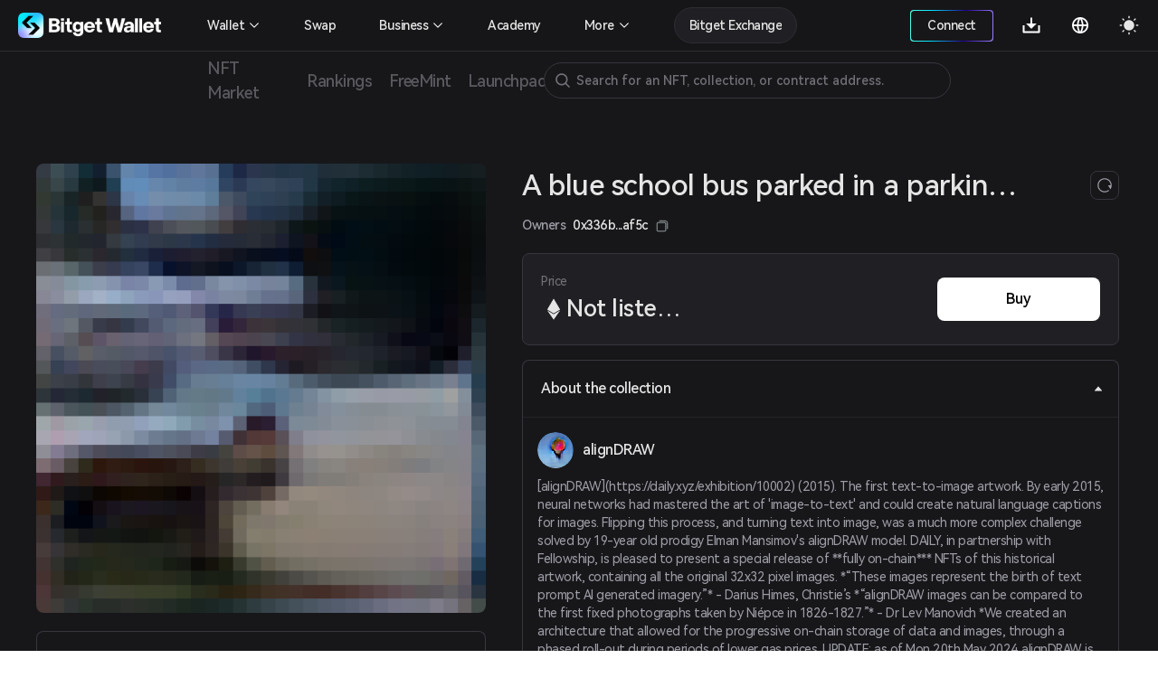

--- FILE ---
content_type: text/html; charset=utf-8
request_url: https://web3.bitget.com/en/nft/collection/eth/0x9cf0ab1cc434db83097b7e9c831a764481dec747/1748
body_size: 25912
content:
<!doctype html>
<html data-n-head-ssr lang="en" class="theme-dark  BG0" style="backgorund:#17171A;" data-n-head="%7B%22lang%22:%7B%22ssr%22:%22en%22%7D,%22class%22:%7B%22ssr%22:%22theme-dark%20%20BG0%22%7D,%22style%22:%7B%22ssr%22:%22backgorund:#17171A;%22%7D%7D">
  <head >
    <title>A blue school bus parked in a parking lot #7 - alignDRAW | Bitget NFT</title><meta  charset="utf-8"><meta  name="baidu-site-verification" content="codeva-xbZ0Y5NioV"><meta  name="viewport" content="width=device-width, initial-scale=1.0, user-scalable=no, minimum-scale=1.0,maximum-scale=5.0"><meta  name="X-UA-Compatible" http-equiv="X-UA-Compatible" content="IE=edge,chrome=1"><meta  name="renderer" content="webkit"><meta  name="format-detection" content="telephone=no,email=no,address=no"><meta  name="og:url" content="&quot;https://web3.bitget.com/en/nft" data-shuvi-head="true"><meta  data-hid="og:title" name="og:title" property="og:title" content="Bitget NFT Market - Your One-stop NFT Trading Platform"><meta  data-hid="og:description" name="og:description" property="og:description" content="Try a seamless NFT trading experience with Bitget NFT Market, the first NFT marketplace on the blockchain to support NFT purchases with any token!"><meta  name="og:type" property="og:type" content="website"><meta  name="og:site_name" content="Bitget NFT"><meta  data-hid="twitter:title" name="twitter:title" property="twitter:title" content="Bitget NFT Market - Your One-stop NFT Trading Platform"><meta  name="twitter:site" content="Bitget NFT" property="twitter:site" data-shuvi-head="true"><meta  data-hid="twitter:description" name="twitter:description" property="twitter:description" content="Try a seamless NFT trading experience with Bitget NFT Market, the first NFT marketplace on the blockchain to support NFT purchases with any token!"><meta  data-hid="twitter:url" name="twitter:url" property="twitter:url" content="https://web3.bitget.com/en/nft"><meta  data-hid="twitter:card" name="twitter:card" property="twitter:card" content="summary_large_image"><meta  name="google-site-verification" content="1gFsFmRE1jrn3jJFkL9bcq9KxmfmcNlamjXzNvArFfs"><meta  data-hid="description" name="description" content="Check out the unique and rare traits of alignDRAW A blue school bus parked in a parking lot #7. Explore and get your own alignDRAW NFT profile in Bitget Wallet!"><meta  data-hid="keywords" name="keywords" content="Bitget NFT, alignDRAW,alignDRAW NFT, alignDRAWA blue school bus parked in a parking lot #7, NFT marketplace, buy alignDRAW NFT, A blue school bus parked in a parking lot #7 price, A blue school bus parked in a parking lot #7 for sale"><meta  data-hid="robots" name="robots" content="noindex"><meta  name="og:title" content="A blue school bus parked in a parking lot #7 - alignDRAW | Bitget NFT"><meta  name="og:description" content="Check out the unique and rare traits of alignDRAW A blue school bus parked in a parking lot #7. Explore and get your own alignDRAW NFT profile in Bitget Wallet!"><meta  name="twitter:title" content="A blue school bus parked in a parking lot #7 - alignDRAW | Bitget NFT"><meta  name="twitter:description" content="Check out the unique and rare traits of alignDRAW A blue school bus parked in a parking lot #7. Explore and get your own alignDRAW NFT profile in Bitget Wallet!"><meta  name="twitter:card" content="summary_large_image"><meta  name="twitter:site" content="Bitget"><meta  name="og:type" content="website"><meta  name="og:site_name" content="Bitget"><meta  data-hid="og:image:src" content="https://s3.infcrypto.com/nft/1/d015c4/750/d015c414099160635353cea14d472e22.png?image=nft/1/d015c4/d015c414099160635353cea14d472e22.png&amp;size=750"><meta  data-hid="og:image" content="https://s3.infcrypto.com/nft/1/d015c4/750/d015c414099160635353cea14d472e22.png?image=nft/1/d015c4/d015c414099160635353cea14d472e22.png&amp;size=750"><meta  data-hid="og:image:alt" name="og:image:alt" content="Bitget Wallet, a Best Crpto Wallet"><meta  data-hid="twitter:image" name="twitter:image" content="https://s3.infcrypto.com/nft/1/d015c4/750/d015c414099160635353cea14d472e22.png?image=nft/1/d015c4/d015c414099160635353cea14d472e22.png&amp;size=750"><meta  data-hid="twitter:image:src" name="twitter:image:src" content="https://s3.infcrypto.com/nft/1/d015c4/750/d015c414099160635353cea14d472e22.png?image=nft/1/d015c4/d015c414099160635353cea14d472e22.png&amp;size=750"><meta  data-hid="twitter:image:alt" name="twitter:image:alt" content="Bitget Wallet, a Best Crpto Wallet"><link  rel="icon" type="image/x-icon" href="/favicon.ico"><link  rel="shortcut icon" type="image/x-icon" href="/favicon.ico"><link  rel="preconnect" href="https://cdn.bitkeep.vip"><link  rel="preconnect" href="https://static-web.jjdsn.vip"><link  rel="dns-prefetch" href="https://cdn.bitkeep.vip"><link  rel="dns-prefetch" href="https://static-web.jjdsn.vip"><link  rel="canonical" href="https://web3.bitget.com/en/nft/collection/eth/0x9cf0ab1cc434db83097b7e9c831a764481dec747/1748"><link  rel="alternate" hreflang="x-default" href="https://web3.bitget.com/en/nft/collection/eth/0x9cf0ab1cc434db83097b7e9c831a764481dec747/1748"><link  rel="alternate" hreflang="en" href="https://web3.bitget.com/en/nft/collection/eth/0x9cf0ab1cc434db83097b7e9c831a764481dec747/1748"><link  rel="alternate" hreflang="vi" href="https://web3.bitget.com/vi/nft/collection/eth/0x9cf0ab1cc434db83097b7e9c831a764481dec747/1748"><link  rel="alternate" hreflang="zh-Hans" href="https://web3.bitget.com/zh-CN/nft/collection/eth/0x9cf0ab1cc434db83097b7e9c831a764481dec747/1748"><link  rel="alternate" hreflang="zh-Hant" href="https://web3.bitget.com/zh-TC/nft/collection/eth/0x9cf0ab1cc434db83097b7e9c831a764481dec747/1748"><link  rel="alternate" hreflang="id" href="https://web3.bitget.com/id/nft/collection/eth/0x9cf0ab1cc434db83097b7e9c831a764481dec747/1748"><script  src="https://www.googletagmanager.com/gtag/js?id=G-BW4GVE68H3" async defer data-body="false"></script><script  data-hid="gtag2" type="text/javascript" charset="utf-8">
                window.dataLayer = window.dataLayer || [];
                function gtag(){dataLayer.push(arguments);}
                gtag('js', new Date());
                gtag('config', 'G-BW4GVE68H3');
              </script><script  data-hid="og:image" name="og:image" content="https://cdn.bitkeep.vip/operation/u_b_818f0b90-3380-11ee-ad93-67848689c3b0.png"></script><link rel="stylesheet" href="https://static-web.jjdsn.vip/c5e9b07aefdd37d75487226da84e016f/chunk-ant-design/e94b2682.css/ecf31c1702866a39.css"><link rel="stylesheet" href="https://static-web.jjdsn.vip/c5e9b07aefdd37d75487226da84e016f/vendors/app/ee821d74.css/f1a61f453940ddee.css"><link rel="stylesheet" href="https://static-web.jjdsn.vip/c5e9b07aefdd37d75487226da84e016f/app/01e7b97c.css/c2a76156bef24af8.css"><link rel="stylesheet" href="https://static-web.jjdsn.vip/c5e9b07aefdd37d75487226da84e016f/app/f90a411e.css/cd60b8f16460027a.css"><link rel="stylesheet" href="https://static-web.jjdsn.vip/c5e9b07aefdd37d75487226da84e016f/app/543a1a64.css/00c5565184b8de36.css"><link rel="stylesheet" href="https://static-web.jjdsn.vip/c5e9b07aefdd37d75487226da84e016f/app/89debc4e.css/a5b1ad398247d253.css"><link rel="stylesheet" href="https://static-web.jjdsn.vip/c5e9b07aefdd37d75487226da84e016f/app/496dcfb7.css/1e53f84894d25c67.css"><link rel="stylesheet" href="https://static-web.jjdsn.vip/c5e9b07aefdd37d75487226da84e016f/app/15581cf3.css/cb0275282c09a89a.css"><link rel="stylesheet" href="https://static-web.jjdsn.vip/c5e9b07aefdd37d75487226da84e016f/app/d0ae3f07.css/53499b4c26d22c03.css"><link rel="stylesheet" href="https://static-web.jjdsn.vip/c5e9b07aefdd37d75487226da84e016f/app/add718e3.css/6a0e9f0f09ebfaa9.css"><link rel="stylesheet" href="https://static-web.jjdsn.vip/c5e9b07aefdd37d75487226da84e016f/app/dbb47b06.css/a65e492f30a03092.css"><link rel="stylesheet" href="https://static-web.jjdsn.vip/c5e9b07aefdd37d75487226da84e016f/app/0ed91b23.css/a6841b9346a5aeb5.css"><link rel="stylesheet" href="https://static-web.jjdsn.vip/c5e9b07aefdd37d75487226da84e016f/app/c58100f2.css/2cf02dbfe9cdd670.css"><link rel="stylesheet" href="https://static-web.jjdsn.vip/c5e9b07aefdd37d75487226da84e016f/app/233d9e4a.css/30305dd4f94af543.css">
  </head>
  <body class="theme-dark ENletter" data-n-head="%7B%22class%22:%7B%22ssr%22:%22theme-dark%20ENletter%22%7D%7D">
    <div data-server-rendered="true" id="__nuxt"><div id="__layout"><div class="BG0 body_box" data-v-62721624><header class="header-container lineBG1" data-v-0905b146 data-v-62721624><div class="headerbox BG0blur" data-v-0905b146><div class="headleft" data-v-0905b146><div title="Bitget Wallet" data-v-0905b146><a href="/en" title="Bitget Wallet, a best crypto wallet" class="seo_href" data-v-0905b146><img src="https://static-web.jjdsn.vip/c5e9b07aefdd37d75487226da84e016f/img/bg_logo_light.054ab3ba7a05a8fc.png" alt="Bitget Wallet,  a best crypto wallet" class="BitkeepLogo light_icon" data-v-0905b146> <img src="https://static-web.jjdsn.vip/c5e9b07aefdd37d75487226da84e016f/img/bg_logo_dark.9f0c375dcd93479e.png" alt="Bitget Wallet,  a best crypto wallet" class="BitkeepLogo dark_icon" data-v-0905b146></a></div> <!----></div> <div class="headright" data-v-0905b146><ul class="list" data-v-0905b146><li style="display:none;" data-v-0905b146><div class="chainBox" data-v-0905b146><div class="chain-cur" data-v-0905b146><p class="text1" style="display:;" data-v-0905b146><img src="https://static-web.jjdsn.vip/c5e9b07aefdd37d75487226da84e016f/img/ETH.5a2d80cb254de068.png" alt="ETH" class="chainIcon" data-v-0905b146> <span class="jian" data-v-0905b146><img src="https://cdn.bitkeep.vip/u_b_00aa7b10-da7a-11eb-bd2f-03aa2946fb23.png" alt="triangle" class="light_icon" data-v-0905b146> <img src="[data-uri]" alt class="dark_icon" data-v-0905b146></span></p></div> <div class="chain-list more BG0 lineBG2" data-v-0905b146><ul data-v-0905b146><li class="chainItem text1" data-v-0905b146><img src="https://static-web.jjdsn.vip/c5e9b07aefdd37d75487226da84e016f/img/ETH.5a2d80cb254de068.png" alt="ETH" class="chainIcon" data-v-0905b146> <span data-v-0905b146>Ethereum</span></li><li class="chainItem text1" data-v-0905b146><img src="https://static-web.jjdsn.vip/c5e9b07aefdd37d75487226da84e016f/img/BNB.eb45ea78ec240175.png" alt="BNB" class="chainIcon" data-v-0905b146> <span data-v-0905b146>BNB Chain</span></li><li class="chainItem text1" data-v-0905b146><img src="https://static-web.jjdsn.vip/c5e9b07aefdd37d75487226da84e016f/img/POLYGON.b3ab7349fcc35d18.png" alt="POLYGON" class="chainIcon" data-v-0905b146> <span data-v-0905b146>Polygon</span></li><li class="chainItem text1" data-v-0905b146><img src="https://static-web.jjdsn.vip/c5e9b07aefdd37d75487226da84e016f/img/KLAY.01dd103f6ca84b01.png" alt="KLAY" class="chainIcon" data-v-0905b146> <span data-v-0905b146>Klay</span></li><li class="chainItem text1" data-v-0905b146><img src="https://static-web.jjdsn.vip/c5e9b07aefdd37d75487226da84e016f/img/HT.cabd491d65f7735e.png" alt="HT" class="chainIcon" data-v-0905b146> <span data-v-0905b146>Heco</span></li><li class="chainItem text1" data-v-0905b146><img src="https://static-web.jjdsn.vip/c5e9b07aefdd37d75487226da84e016f/img/ARBITRUM.f24b622deaa4623e.png" alt="ARBITRUM" class="chainIcon" data-v-0905b146> <span data-v-0905b146>Arbitrum</span></li><li class="chainItem text1" data-v-0905b146><img src="https://static-web.jjdsn.vip/c5e9b07aefdd37d75487226da84e016f/img/OPTIMISM.2b126c6ed9a105b8.png" alt="OPTIMISM" class="chainIcon" data-v-0905b146> <span data-v-0905b146>Optimism</span></li></ul></div></div></li> <li class="connectWalletBox" data-v-0905b146><div title="connectWallet" class="connectWallet" style="display:none;" data-v-0905b146><div class="content BG0 text1" data-v-0905b146>
                            Connect
                        </div></div> <div title="address" class="connectWallet  text1" style="display:none;" data-v-0905b146><div class="content BG0 text1" data-v-0905b146><svg width="20" height="20" viewBox="0 0 20 20" fill="none" xmlns="http://www.w3.org/2000/svg" data-v-0905b146><path d="M3.36041 2.9375C3.04961 2.9375 2.75154 3.06097 2.53177 3.28073C2.312 3.5005 2.18854 3.79857 2.18854 4.10937V16.1211C2.18854 16.4319 2.312 16.73 2.53177 16.9497C2.75154 17.1695 3.04961 17.293 3.36041 17.293H16.685C16.9958 17.293 17.2939 17.1695 17.5137 16.9497C17.7334 16.73 17.8569 16.4319 17.8569 16.1211V13.441H13.3372C11.4989 13.441 9.98444 11.9631 9.97936 10.1248C9.97429 8.28652 11.468 6.78945 13.305 6.78945H17.8569V4.10937C17.8569 3.79857 17.7334 3.5005 17.5137 3.28073C17.2939 3.06097 16.9958 2.9375 16.685 2.9375H3.36041ZM13.305 8.18925C13.0505 8.18958 12.7987 8.24025 12.5639 8.33836C12.3291 8.43647 12.1161 8.58006 11.9371 8.76087C11.7581 8.94168 11.6166 9.15613 11.5209 9.39186C11.4251 9.62759 11.377 9.87994 11.3792 10.1344C11.3895 11.1945 12.2692 12.0412 13.3296 12.0412H18.0757C18.3657 12.0412 18.6439 11.926 18.8491 11.7209C19.0542 11.5157 19.1694 11.2375 19.1694 10.9475V9.283C19.1694 8.99292 19.0542 8.71472 18.8491 8.5096C18.6439 8.30449 18.3657 8.18925 18.0757 8.18925H13.305Z" fill="#FFFFFF" data-v-0905b146></path></svg>
                            
                        </div></div> <div class="Exitconnection BG0 lineBG2" style="display:none;" data-v-0905b146><div class="address" data-v-0905b146><span title="" class="text1" data-v-0905b146></span> <img src="https://static-web.jjdsn.vip/c5e9b07aefdd37d75487226da84e016f/img/copy_dark_icons.fd555d4dc97c9e26.svg" alt="copy" class="dark_icon" style="display:;" data-v-0905b146> <img src="https://static-web.jjdsn.vip/c5e9b07aefdd37d75487226da84e016f/img/copy_light_icons.ef48502e3df2b374.svg" alt="copy" class="light_icon" style="display:;" data-v-0905b146> <span class="text3 copyed" style="display:none;" data-v-0905b146>Copied</span></div> <div title="My assets" class="address text1" data-v-0905b146>
                            My assets
                        </div><div title="My orders" class="address text1" data-v-0905b146>
                            My orders
                        </div><div title="Mints" class="address text1" data-v-0905b146>
                            Mints
                        </div><div title="Join the community" class="address text1" data-v-0905b146>
                            Join the community
                        </div> <div title="Disconnect" class="ExitBtn lineBG2" data-v-0905b146><img src="https://static-web.jjdsn.vip/c5e9b07aefdd37d75487226da84e016f/img/exit.68fc446ca3da1eec.svg" alt="exit" data-v-0905b146>
                            Disconnect
                        </div></div></li> <li title="Download" class="one-qrcode" data-v-0905b146><div title="Download" class="text1 downloadImg" data-v-0905b146><a title="Download" href="/en/wallet-download?type=0" class="seo_href text1" data-v-0905b146><svg width="24" height="24" viewBox="0 0 24 24" fill="none" xmlns="http://www.w3.org/2000/svg" data-v-0905b146><g clip-path="url(#clip0_12156_64990)" data-v-0905b146><path d="M12.95 10.1111H17.7L12 15.7778L6.3 10.1111H11.05V3.5H12.95V10.1111ZM4.4 18.6111H19.6V12H21.5V19.5556C21.5 19.806 21.3999 20.0463 21.2218 20.2234C21.0436 20.4005 20.802 20.5 20.55 20.5H3.45C3.19804 20.5 2.95641 20.4005 2.77825 20.2234C2.60009 20.0463 2.5 19.806 2.5 19.5556V12H4.4V18.6111Z" fill="#FFFFFF" data-v-0905b146></path></g> <defs data-v-0905b146><clipPath id="clip0_12156_64990" data-v-0905b146><rect width="24" height="24" fill="#FFFFFF" data-v-0905b146></rect></clipPath></defs></svg></a> <div class="one-erweima BG4" data-v-0905b146><div class="one-erweima-box lineBG2" data-v-0905b146><div data-v-0905b146><canvas></canvas></div></div> <div class="text1" data-v-0905b146>Scan to Download App</div> <div class="one-download-btn BGCommon_black Common_white" data-v-0905b146>Other options</div></div></div></li> <li data-v-0905b146><div class="language" data-v-0905b146><div class="language-cur" data-v-0905b146><p class="text1" data-v-0905b146><svg width="24" height="24" viewBox="0 0 24 24" fill="none" xmlns="http://www.w3.org/2000/svg" data-v-0905b146><g clip-path="url(#clip0_12156_64993)" data-v-0905b146><path d="M12 21C7.0293 21 3 16.9707 3 12C3 7.0293 7.0293 3 12 3C16.9707 3 21 7.0293 21 12C21 16.9707 16.9707 21 12 21ZM9.939 18.9003C9.05107 17.0169 8.53668 14.9792 8.4243 12.9H4.8558C5.03093 14.285 5.60453 15.5893 6.50691 16.6545C7.40929 17.7197 8.60161 18.4999 9.939 18.9003ZM10.227 12.9C10.3629 15.0951 10.9902 17.157 12 18.9768C13.0371 17.1089 13.6429 15.0325 13.773 12.9H10.227ZM19.1442 12.9H15.5757C15.4633 14.9792 14.9489 17.0169 14.061 18.9003C15.3984 18.4999 16.5907 17.7197 17.4931 16.6545C18.3955 15.5893 18.9691 14.285 19.1442 12.9ZM4.8558 11.1H8.4243C8.53668 9.02081 9.05107 6.98312 9.939 5.0997C8.60161 5.50009 7.40929 6.28028 6.50691 7.34547C5.60453 8.41065 5.03093 9.71499 4.8558 11.1ZM10.2279 11.1H13.7721C13.6423 8.96754 13.0368 6.89118 12 5.0232C10.9629 6.8911 10.3571 8.96747 10.227 11.1H10.2279ZM14.061 5.0997C14.9489 6.98312 15.4633 9.02081 15.5757 11.1H19.1442C18.9691 9.71499 18.3955 8.41065 17.4931 7.34547C16.5907 6.28028 15.3984 5.50009 14.061 5.0997Z" fill="#FFFFFF" data-v-0905b146></path></g> <defs data-v-0905b146><clipPath id="clip0_12156_64993" data-v-0905b146><rect width="24" height="24" fill="#FFFFFF" data-v-0905b146></rect></clipPath></defs></svg></p></div></div></li> <li title="theme" data-v-0905b146><img src="[data-uri]" alt="themelight" class="light_icon" data-v-0905b146> <img src="https://static-web.jjdsn.vip/c5e9b07aefdd37d75487226da84e016f/img/light.103060d464fd910a.svg" alt="themedark" class="dark_icon" data-v-0905b146></li> <li class="head_slidemenu" data-v-0905b146><img src="[data-uri]" alt="menu" class="light_icon" data-v-0905b146> <img src="[data-uri]" alt="menu" class="dark_icon" data-v-0905b146></li></ul> <div data-v-29813b18 data-v-0905b146><!----> <!----></div></div> <!----> <!----> <!----></div></header> <div style="width:100%;z-index:10;" data-v-428f7820 data-v-62721624><div><div class="row BG0 ant-row" data-v-428f7820><div class="content-box ant-col ant-col-xs-24 ant-col-sm-24 ant-col-md-24 ant-col-lg-24 ant-col-xl-24 ant-col-xxl-24" data-v-428f7820><div class="secondarynavigation" data-v-428f7820><div class="list" data-v-428f7820><div index="0" class="item" data-v-428f7820><div class="cur j_cur" data-v-428f7820><p title="NFT Market" data-v-428f7820><a title="NFT Market" href="/en/nft" class="seo_href text4" data-v-428f7820>
                                   NFT Market
                               </a></p></div></div><div index="1" class="item" data-v-428f7820><div class="cur j_cur" data-v-428f7820><p title="Rankings" data-v-428f7820><a title="Rankings" href="/en/nft/rankings" class="seo_href text4" data-v-428f7820>
                                   Rankings
                               </a></p></div></div><div index="2" class="item" data-v-428f7820><div class="cur j_cur" data-v-428f7820><p title="FreeMint" data-v-428f7820><a title="FreeMint" href="/en/nft/freeMint" class="seo_href text4" data-v-428f7820>
                                   FreeMint
                               </a></p></div></div><div index="3" class="item" data-v-428f7820><div class="cur j_cur" data-v-428f7820><p title="Launchpad" data-v-428f7820><a title="Launchpad" href="/en/nft/INO" class="seo_href text4" data-v-428f7820>
                                   Launchpad
                               </a></p></div></div></div> <!----></div> <li title="search" class="searchIcon BG0" data-v-428f7820><img src="https://cdn.bitkeep.vip/u_b_cb5c4aa0-4eaf-11ed-a2bd-916a6f9d02f3.png" alt="" class="light_icon" data-v-428f7820> <img src="https://cdn.bitkeep.vip/u_b_df893d30-4eaf-11ed-a2bd-916a6f9d02f3.png" alt="" class="dark_icon" data-v-428f7820></li> <!----></div></div></div></div> <div class="bodycontent" data-v-62721624><div class="nftDetail" data-v-98b27f8a data-v-62721624><div class="nftDetailBox" data-v-98b27f8a><div class="nftDetailTop" data-v-98b27f8a><div class="nftDetailLeft" data-v-98b27f8a><div class="nftImg" data-v-98b27f8a><div class="icon-box BG0 BG1" style="background-image:url([data-uri]);width:100%;height:;background-size:120px;border-radius:8px;" data-v-639079b7 data-v-98b27f8a><div title="A blue school bus parked in a parking lot #7" class="icon" style="background-image:url(https://s3.infcrypto.com/p/nft/1/d015c4/d015c414099160635353cea14d472e22.png);width:100%;height:;border-radius:8px;display:none;" data-v-639079b7><!----></div> <!----> <!----> <img src="https://s3.infcrypto.com/p/nft/1/d015c4/d015c414099160635353cea14d472e22.png" alt="A blue school bus parked in a parking lot #7" style="display:none;" data-v-639079b7> <!----></div> <!----></div> <div role="tablist" class="BG0 TokenIDcollapsepanel  gameFiAttributes lineBG2 ant-collapse ant-collapse-icon-position-right" data-v-98b27f8a><div role="tablist" class="text1 lineBG2 ant-collapse-item ant-collapse-item-active" data-v-98b27f8a><div role="tab" tabIndex="0" aria-expanded="true" class="ant-collapse-header"><i aria-label="icon: caret-down" class="anticon anticon-caret-down ant-collapse-arrow" style="color:#E5E5E5;" data-v-98b27f8a><svg viewBox="0 0 1024 1024" focusable="false" data-icon="caret-down" width="1em" height="1em" fill="currentColor" aria-hidden="true" style="ms-transform:rotate(180deg);transform:rotate(180deg);"><path d="M840.4 300H183.6c-19.7 0-30.7 20.8-18.5 35l328.4 380.8c9.4 10.9 27.5 10.9 37 0L858.9 335c12.2-14.2 1.2-35-18.5-35z"></path></svg></i>Traits</div><div role="tabpanel" class="ant-collapse-content ant-collapse-content-active"><div class="ant-collapse-content-box"><ul class="nftAttribute" data-v-98b27f8a><li class="attributeEvery BG1 lineBG2" data-v-98b27f8a><p class="text2 first" data-v-98b27f8a>Prompt</p> <p class="text1 second" data-v-98b27f8a>A blue school bus parked in a parking lot</p> <p class="text2 third HarmonyOS_Sans_Regular" data-v-98b27f8a>4.76% have this trait
                                </p></li><li class="attributeEvery BG1 lineBG2" data-v-98b27f8a><p class="text2 first" data-v-98b27f8a>Prompt Type</p> <p class="text1 second" data-v-98b27f8a>Process Prompt</p> <p class="text2 third HarmonyOS_Sans_Regular" data-v-98b27f8a>93.76% have this trait
                                </p></li></ul></div></div></div></div></div> <div class="nftDetailRight" data-v-98b27f8a><div class="nftTitle text1" data-v-98b27f8a><div class="titlecontrent" data-v-98b27f8a><div class="nfttitle text1" data-v-98b27f8a>alignDRAW <span class="collection_badgeType" data-v-93192c26 data-v-98b27f8a><!----> <!----> <!----> <!----> <!----> <!----></span></div>
                        A blue school bus parked in a parking lot #7
                    </div> <div class="refresh BG0 lineBG3" data-v-98b27f8a><img src="https://static-web.jjdsn.vip/c5e9b07aefdd37d75487226da84e016f/img/refresh_dark.ab09db0215a5b4e7.svg" alt="refresh" data-v-98b27f8a></div></div> <!----> <div class="nftStatus BG1 lineBG2" data-v-98b27f8a><div class="nftStatusLeft" data-v-98b27f8a><div class="priceText text3 HarmonyOS_Sans_Regular" data-v-98b27f8a>Price
                            <!----></div> <p class="priceDoller" data-v-98b27f8a><img src="[data-uri]" alt="ETH" class="light_icon chainIcon" data-v-98b27f8a> <!----> <img src="[data-uri]" alt="ETH" class="dark_icon chainIcon" data-v-98b27f8a> <!----> <span class="text1 realPrice" style="margin:0px" data-v-98b27f8a>Not listed yet</span> <!----></p></div> <div class="nftStatusRight" data-v-98b27f8a><!----> <div class="nftStatusRight-button" data-v-98b27f8a><!----> <!----> <!----> <!----> <!----></div></div></div> <div role="tablist" class="BG0 TokenIDcollapsepanel  gameFiAttributesh5 lineBG2 ant-collapse ant-collapse-icon-position-right" data-v-98b27f8a><div role="tablist" class="text1 lineBG2 ant-collapse-item ant-collapse-item-active" data-v-98b27f8a><div role="tab" tabIndex="0" aria-expanded="true" class="ant-collapse-header"><i aria-label="icon: caret-down" class="anticon anticon-caret-down ant-collapse-arrow" style="color:#E5E5E5;" data-v-98b27f8a><svg viewBox="0 0 1024 1024" focusable="false" data-icon="caret-down" width="1em" height="1em" fill="currentColor" aria-hidden="true" style="ms-transform:rotate(180deg);transform:rotate(180deg);"><path d="M840.4 300H183.6c-19.7 0-30.7 20.8-18.5 35l328.4 380.8c9.4 10.9 27.5 10.9 37 0L858.9 335c12.2-14.2 1.2-35-18.5-35z"></path></svg></i>Traits</div><div role="tabpanel" class="ant-collapse-content ant-collapse-content-active"><div class="ant-collapse-content-box"><ul class="h5-nftAttribute" data-v-98b27f8a><li class="attributeEvery BG1 lineBG2" data-v-98b27f8a><p class="text2 first" data-v-98b27f8a>Prompt</p> <p class="text1 second" data-v-98b27f8a>A blue school bus parked in a parking lot</p> <p class="text2 third HarmonyOS_Sans_Regular" data-v-98b27f8a>4.76% have this trait
                                </p></li><li class="attributeEvery BG1 lineBG2" data-v-98b27f8a><p class="text2 first" data-v-98b27f8a>Prompt Type</p> <p class="text1 second" data-v-98b27f8a>Process Prompt</p> <p class="text2 third HarmonyOS_Sans_Regular" data-v-98b27f8a>93.76% have this trait
                                </p></li></ul></div></div></div></div> <div role="tablist" class="BG0 TokenIDcollapsepanel lineBG2 ant-collapse ant-collapse-icon-position-right" data-v-98b27f8a><div role="tablist" class="text1 lineBG2 ant-collapse-item ant-collapse-item-active" data-v-98b27f8a><div role="tab" tabIndex="0" aria-expanded="true" class="ant-collapse-header"><i aria-label="icon: caret-down" class="anticon anticon-caret-down ant-collapse-arrow" style="color:#E5E5E5;" data-v-98b27f8a><svg viewBox="0 0 1024 1024" focusable="false" data-icon="caret-down" width="1em" height="1em" fill="currentColor" aria-hidden="true" style="ms-transform:rotate(180deg);transform:rotate(180deg);"><path d="M840.4 300H183.6c-19.7 0-30.7 20.8-18.5 35l328.4 380.8c9.4 10.9 27.5 10.9 37 0L858.9 335c12.2-14.2 1.2-35-18.5-35z"></path></svg></i>About the collection</div><div role="tabpanel" class="ant-collapse-content ant-collapse-content-active"><div class="ant-collapse-content-box"><div class="CollectionDetailsText" data-v-98b27f8a><div class="CollectionintroduceTitle text1" data-v-98b27f8a><div class="icon-box BG0 avart" style="background-image:url([data-uri]);width:40px;height:;background-size:20px;" data-v-639079b7 data-v-98b27f8a><div title="alignDRAW" class="icon" style="background-image:url(https://s3.infcrypto.com/p/nft/0000/068025/068025b5eb6b14c9bb9535090a5e6449.svg);width:40px;height:;display:none;" data-v-639079b7><!----></div> <!----> <!----> <img src="https://s3.infcrypto.com/p/nft/0000/068025/068025b5eb6b14c9bb9535090a5e6449.svg" alt="alignDRAW" style="display:none;" data-v-639079b7> <!----></div>
                                alignDRAW
                                <span class="collection_badgeType" data-v-93192c26 data-v-98b27f8a><!----> <!----> <!----> <!----> <!----> <!----></span></div> <div class="Collectionintroduce text2 HarmonyOS_Sans_Regular" data-v-98b27f8a>[alignDRAW](https://daily.xyz/exhibition/10002) (2015). The first text-to-image artwork.

By early 2015, neural networks had mastered the art of 'image-to-text' and could create natural language captions for images. Flipping this process, and turning text into image, was a much more complex challenge solved by 19-year old prodigy Elman Mansimov's alignDRAW model.

DAILY, in partnership with Fellowship, is pleased to present a special release of **fully on-chain*** NFTs of this historical artwork, containing all the original 32x32 pixel images.

*“These images represent the birth of text prompt AI generated imagery.”* - Darius Himes, Christie’s

*“alignDRAW images can be compared to the first fixed photographs taken by Niépce in 1826-1827.”* - Dr Lev Manovich

*We created an architecture that allowed for the progressive on-chain storage of data and images, through a phased roll-out during periods of lower gas prices. 

UPDATE: as of Mon 20th May 2024 alignDRAW is fully on-chain.</div></div></div></div></div></div> <div role="tablist" class="BG0 TokenIDcollapsepanel lineBG2 ant-collapse ant-collapse-icon-position-right" data-v-98b27f8a><div role="tablist" class="text1 lineBG2 ant-collapse-item ant-collapse-item-active" data-v-98b27f8a><div role="tab" tabIndex="0" aria-expanded="true" class="ant-collapse-header"><i aria-label="icon: caret-down" class="anticon anticon-caret-down ant-collapse-arrow" style="color:#E5E5E5;" data-v-98b27f8a><svg viewBox="0 0 1024 1024" focusable="false" data-icon="caret-down" width="1em" height="1em" fill="currentColor" aria-hidden="true" style="ms-transform:rotate(180deg);transform:rotate(180deg);"><path d="M840.4 300H183.6c-19.7 0-30.7 20.8-18.5 35l328.4 380.8c9.4 10.9 27.5 10.9 37 0L858.9 335c12.2-14.2 1.2-35-18.5-35z"></path></svg></i>NFT details</div><div role="tabpanel" class="ant-collapse-content ant-collapse-content-active"><div class="ant-collapse-content-box"><ul class="CollectionDetailsList" data-v-98b27f8a><li class="CollectionDetailsEvery" data-v-98b27f8a><p class="text2 HarmonyOS_Sans_Regular" data-v-98b27f8a>Contract</p> <p title="0x9cf0ab1cc434db83097b7e9c831a764481dec747" class="text2 HarmonyOS_Sans_Regular" data-v-98b27f8a>0x9cf0...c747
                                    <img src="https://cdn.bitkeep.vip/u_b_506c8da0-eabe-11ec-8113-c94df49cd896.png" class="copy" data-v-98b27f8a></p></li> <li class="CollectionDetailsEvery" data-v-98b27f8a><p class="text2 HarmonyOS_Sans_Regular" data-v-98b27f8a>Token ID</p> <p title="1748" class="text2 HarmonyOS_Sans_Regular" data-v-98b27f8a>1748</p></li> <li class="CollectionDetailsEvery" data-v-98b27f8a><p class="text2 HarmonyOS_Sans_Regular" data-v-98b27f8a>Token Standard</p> <p title="ERC-721" class="text2 HarmonyOS_Sans_Regular" data-v-98b27f8a>ERC-721
                                </p></li> <li class="CollectionDetailsEvery" data-v-98b27f8a><p class="text2 HarmonyOS_Sans_Regular" data-v-98b27f8a>Mainnet</p> <p class="text2 HarmonyOS_Sans_Regular" data-v-98b27f8a>Ethereum</p></li> <!----> <!----></ul></div></div></div></div> <div role="tablist" class="BG0 TokenIDcollapsepanel lineBG2 ant-collapse ant-collapse-icon-position-right" data-v-98b27f8a><div role="tablist" class="text1 lineBG2 ant-collapse-item ant-collapse-item-active" data-v-98b27f8a><div role="tab" tabIndex="0" aria-expanded="true" class="ant-collapse-header"><i aria-label="icon: caret-down" class="anticon anticon-caret-down ant-collapse-arrow" style="color:#E5E5E5;" data-v-98b27f8a><svg viewBox="0 0 1024 1024" focusable="false" data-icon="caret-down" width="1em" height="1em" fill="currentColor" aria-hidden="true" style="ms-transform:rotate(180deg);transform:rotate(180deg);"><path d="M840.4 300H183.6c-19.7 0-30.7 20.8-18.5 35l328.4 380.8c9.4 10.9 27.5 10.9 37 0L858.9 335c12.2-14.2 1.2-35-18.5-35z"></path></svg></i>History</div><div role="tabpanel" class="ant-collapse-content ant-collapse-content-active"><div class="ant-collapse-content-box"><!----> <div class="CollectionDetails transactionHistory_h5 BG0" data-v-98b27f8a><!----></div></div></div></div></div></div></div> <div class="nftDetailBottom" data-v-98b27f8a><div class="CollectionText text1" data-v-98b27f8a>Recommended</div> <div class="Collectionlist" data-v-98b27f8a><div class="nftCard lineBG2" data-v-98b27f8a><a href="/en/nft/collection/eth/0x9cf0ab1cc434db83097b7e9c831a764481dec747/319" data-v-98b27f8a><div class="nftDetailImg" data-v-98b27f8a><div class="icon-box BG0" style="background-image:url([data-uri]);width:100%;height:;background-size:60px;border-radius:12px 12px 0px 0px;" data-v-639079b7 data-v-98b27f8a><div title="alignDRAW319" class="icon" style="background-image:url(https://s3.infcrypto.com/nft/1/0f9fa9/375/0f9fa9d8b9050c4539fd864b419ddc65.png?image=nft/1/0f9fa9/0f9fa9d8b9050c4539fd864b419ddc65.png&amp;size=375);width:100%;height:;border-radius:12px 12px 0px 0px;display:none;" data-v-639079b7><!----></div> <!----> <!----> <img src="https://s3.infcrypto.com/nft/1/0f9fa9/375/0f9fa9d8b9050c4539fd864b419ddc65.png?image=nft/1/0f9fa9/0f9fa9d8b9050c4539fd864b419ddc65.png&amp;size=375" alt="alignDRAW319" style="display:none;" data-v-639079b7> <!----></div> <!----> <!----></div> <div class="nftText" data-v-98b27f8a><div title="alignDRAW" class="nftTitle text3" data-v-98b27f8a><span class="Titletext text3" data-v-98b27f8a>alignDRAW</span> <span class="collection_badgeType" data-v-93192c26 data-v-98b27f8a><!----> <!----> <!----> <!----> <!----> <!----></span></div> <div class="nftId text1" data-v-98b27f8a>#319</div> <div class="nftPrice" data-v-98b27f8a><span data-v-98b27f8a><img src="[data-uri]" alt="ETH" class="light_icon Mainnet_BG" data-v-98b27f8a> <img src="[data-uri]" alt="ETH" class="dark_icon Mainnet_BG" data-v-98b27f8a></span> <span class="text1" data-v-98b27f8a>0.98</span> <span class="text3 HarmonyOS_Sans_Regular" data-v-98b27f8a>~$</span> <!----></div></div></a></div><div class="nftCard lineBG2" data-v-98b27f8a><a href="/en/nft/collection/eth/0x9cf0ab1cc434db83097b7e9c831a764481dec747/1758" data-v-98b27f8a><div class="nftDetailImg" data-v-98b27f8a><div class="icon-box BG0" style="background-image:url([data-uri]);width:100%;height:;background-size:60px;border-radius:12px 12px 0px 0px;" data-v-639079b7 data-v-98b27f8a><div title="alignDRAW1758" class="icon" style="background-image:url(https://s3.infcrypto.com/nft/1/7b6965/375/7b6965b08a6af5318e7e56359867dfe3.png?image=nft/1/7b6965/7b6965b08a6af5318e7e56359867dfe3.png&amp;size=375);width:100%;height:;border-radius:12px 12px 0px 0px;display:none;" data-v-639079b7><!----></div> <!----> <!----> <img src="https://s3.infcrypto.com/nft/1/7b6965/375/7b6965b08a6af5318e7e56359867dfe3.png?image=nft/1/7b6965/7b6965b08a6af5318e7e56359867dfe3.png&amp;size=375" alt="alignDRAW1758" style="display:none;" data-v-639079b7> <!----></div> <!----> <!----></div> <div class="nftText" data-v-98b27f8a><div title="alignDRAW" class="nftTitle text3" data-v-98b27f8a><span class="Titletext text3" data-v-98b27f8a>alignDRAW</span> <span class="collection_badgeType" data-v-93192c26 data-v-98b27f8a><!----> <!----> <!----> <!----> <!----> <!----></span></div> <div class="nftId text1" data-v-98b27f8a>#1758</div> <div class="nftPrice" data-v-98b27f8a><span data-v-98b27f8a><img src="[data-uri]" alt="ETH" class="light_icon Mainnet_BG" data-v-98b27f8a> <img src="[data-uri]" alt="ETH" class="dark_icon Mainnet_BG" data-v-98b27f8a></span> <span class="text1" data-v-98b27f8a>1.4</span> <span class="text3 HarmonyOS_Sans_Regular" data-v-98b27f8a>~$</span> <!----></div></div></a></div><div class="nftCard lineBG2" data-v-98b27f8a><a href="/en/nft/collection/eth/0x9cf0ab1cc434db83097b7e9c831a764481dec747/1222" data-v-98b27f8a><div class="nftDetailImg" data-v-98b27f8a><div class="icon-box BG0" style="background-image:url([data-uri]);width:100%;height:;background-size:60px;border-radius:12px 12px 0px 0px;" data-v-639079b7 data-v-98b27f8a><div title="alignDRAW1222" class="icon" style="background-image:url(https://s3.infcrypto.com/nft/1/9e9c7a/375/9e9c7a9355d67512d6f1ce819a310f56.png?image=nft/1/9e9c7a/9e9c7a9355d67512d6f1ce819a310f56.png&amp;size=375);width:100%;height:;border-radius:12px 12px 0px 0px;display:none;" data-v-639079b7><!----></div> <!----> <!----> <img src="https://s3.infcrypto.com/nft/1/9e9c7a/375/9e9c7a9355d67512d6f1ce819a310f56.png?image=nft/1/9e9c7a/9e9c7a9355d67512d6f1ce819a310f56.png&amp;size=375" alt="alignDRAW1222" style="display:none;" data-v-639079b7> <!----></div> <!----> <!----></div> <div class="nftText" data-v-98b27f8a><div title="alignDRAW" class="nftTitle text3" data-v-98b27f8a><span class="Titletext text3" data-v-98b27f8a>alignDRAW</span> <span class="collection_badgeType" data-v-93192c26 data-v-98b27f8a><!----> <!----> <!----> <!----> <!----> <!----></span></div> <div class="nftId text1" data-v-98b27f8a>#1222</div> <div class="nftPrice" data-v-98b27f8a><span data-v-98b27f8a><img src="[data-uri]" alt="ETH" class="light_icon Mainnet_BG" data-v-98b27f8a> <img src="[data-uri]" alt="ETH" class="dark_icon Mainnet_BG" data-v-98b27f8a></span> <span class="text1" data-v-98b27f8a>5</span> <span class="text3 HarmonyOS_Sans_Regular" data-v-98b27f8a>~$</span> <!----></div></div></a></div><div class="nftCard lineBG2" data-v-98b27f8a><a href="/en/nft/collection/eth/0x9cf0ab1cc434db83097b7e9c831a764481dec747/280" data-v-98b27f8a><div class="nftDetailImg" data-v-98b27f8a><div class="icon-box BG0" style="background-image:url([data-uri]);width:100%;height:;background-size:60px;border-radius:12px 12px 0px 0px;" data-v-639079b7 data-v-98b27f8a><div title="alignDRAW280" class="icon" style="background-image:url(https://s3.infcrypto.com/nft/1/12ad20/375/12ad20f04c9a496ea65de5be77d25d02.png?image=nft/1/12ad20/12ad20f04c9a496ea65de5be77d25d02.png&amp;size=375);width:100%;height:;border-radius:12px 12px 0px 0px;display:none;" data-v-639079b7><!----></div> <!----> <!----> <img src="https://s3.infcrypto.com/nft/1/12ad20/375/12ad20f04c9a496ea65de5be77d25d02.png?image=nft/1/12ad20/12ad20f04c9a496ea65de5be77d25d02.png&amp;size=375" alt="alignDRAW280" style="display:none;" data-v-639079b7> <!----></div> <!----> <!----></div> <div class="nftText" data-v-98b27f8a><div title="alignDRAW" class="nftTitle text3" data-v-98b27f8a><span class="Titletext text3" data-v-98b27f8a>alignDRAW</span> <span class="collection_badgeType" data-v-93192c26 data-v-98b27f8a><!----> <!----> <!----> <!----> <!----> <!----></span></div> <div class="nftId text1" data-v-98b27f8a>#280</div> <div class="nftPrice" data-v-98b27f8a><span data-v-98b27f8a><img src="[data-uri]" alt="ETH" class="light_icon Mainnet_BG" data-v-98b27f8a> <img src="[data-uri]" alt="ETH" class="dark_icon Mainnet_BG" data-v-98b27f8a></span> <span class="text1" data-v-98b27f8a>1.69</span> <span class="text3 HarmonyOS_Sans_Regular" data-v-98b27f8a>~$</span> <!----></div></div></a></div></div> <div class="viewAll " data-v-98b27f8a><a href="/en/nft/collection/eth/0x9cf0ab1cc434db83097b7e9c831a764481dec747" class="viewAllBtn BG1 lineBG2 text1 ant-btn" data-v-98b27f8a><span>View all</span></a></div></div></div> <!----><!----><!----><!----><!----><!----><!----><!----><!----><!----><!----><!----><!----> <!----></div></div> <!----></div></div></div><script>window.__NUXT__=(function(a,b,c,d,e,f,g,h,i,j,k,l,m,n,o,p,q,r,s,t,u,v,w,x,y,z,A,B,C,D,E,F,G,H,I,J,K,L,M,N,O,P,Q,R,S,T,U,V,W,X,Y){return {layout:"NFTMarket\u002Fdefault",data:[{params:{language:D,chain:e,contract:i,tokenID:u},query:{},serveraddress:b,nftInfo:{token_id:u,name:E,token_name:E,meta_url:"https:\u002F\u002Fs3.infcrypto.com\u002Fnft\u002F1\u002Fd015c4\u002F750\u002Fd015c414099160635353cea14d472e22.png?image=nft\u002F1\u002Fd015c4\u002Fd015c414099160635353cea14d472e22.png&size=750",properties:[{display_type:k,max_value:k,name:v,order:k,trait_count:c,trait_type:w,type:w,value:v,type_old:w,name_old:v,count:129,total:l,percent:4.76},{display_type:k,max_value:k,name:x,order:k,trait_count:c,trait_type:y,type:y,value:x,type_old:y,name_old:x,count:2540,total:l,percent:93.76}],contract:i,token_type:g,chain:e,channelUrl:b,channelName:b,share_url:"https:\u002F\u002Fweb3.bitget.cloud\u002Fen\u002Fnft\u002Fcollection\u002Feth\u002F0x9cf0ab1cc434db83097b7e9c831a764481dec747\u002F1748",avatar_url:o,title:h,platformWebsite:b,icon_origin:"https:\u002F\u002Fs3.infcrypto.com\u002Fp\u002Fnft\u002F1\u002Fd015c4\u002Fd015c414099160635353cea14d472e22.png",categories_tag:[],about:"[alignDRAW](https:\u002F\u002Fdaily.xyz\u002Fexhibition\u002F10002) (2015). The first text-to-image artwork.\n\nBy early 2015, neural networks had mastered the art of 'image-to-text' and could create natural language captions for images. Flipping this process, and turning text into image, was a much more complex challenge solved by 19-year old prodigy Elman Mansimov's alignDRAW model.\n\nDAILY, in partnership with Fellowship, is pleased to present a special release of **fully on-chain*** NFTs of this historical artwork, containing all the original 32x32 pixel images.\n\n*“These images represent the birth of text prompt AI generated imagery.”* - Darius Himes, Christie’s\n\n*“alignDRAW images can be compared to the first fixed photographs taken by Niépce in 1826-1827.”* - Dr Lev Manovich\n\n*We created an architecture that allowed for the progressive on-chain storage of data and images, through a phased roll-out during periods of lower gas prices. \n\nUPDATE: as of Mon 20th May 2024 alignDRAW is fully on-chain.",total:l,floor_price:m,traded:"1.5K",backgroundUrl:"https:\u002F\u002Fs3.infcrypto.com\u002Fp\u002Fnft\u002F0000\u002Ff2b9a0\u002Ff2b9a0a4a78ef1048236246cef01de75.jpeg",tokenStandard:g,isEthSide:n,contract_scan_url:"https:\u002F\u002Fetherscan.io\u002Fnft\u002F0x9cf0ab1cc434db83097b7e9c831a764481dec747\u002F1748",sell_url:"https:\u002F\u002Fopensea.io\u002F?utm_source=BitgetWallet&source=BitgetWallet",file_type:b,isNotSupportedDisplay:c,collection_badge:c},transactionList:[],collectionlist:{total:4,list:[{id:"0f9fa9d8b9050c4539fd864b419ddc65",contract:i,token_id:"319",name:z,token_uri:"ipfs:\u002F\u002FQmRvabKtsYnXEiHpf2nZ61rjuk8CPk2HRW8oks7UGzg2fa\u002F319.json",icon:F,icon_cdn:G,file_type:b,width:c,height:c,properties:"[{\"name\":\"A group of happy elephants in the green grass field\",\"trait_type\":\"Prompt\",\"type\":\"Prompt\",\"value\":\"A group of happy elephants in the green grass field\",\"type_old\":\"Prompt\",\"name_old\":\"A group of happy elephants in the green grass field\",\"count\":121,\"total\":2709,\"percent\":4.47},{\"name\":\"Process Prompt\",\"trait_type\":\"Prompt Type\",\"type\":\"Prompt Type\",\"value\":\"Process Prompt\",\"type_old\":\"Prompt Type\",\"name_old\":\"Process Prompt\",\"count\":2540,\"total\":2709,\"percent\":93.76}]",last_price:p,symbol:e,sort:c,have_uri:q,status:d,create_time:"2023-12-11 21:18:42",update_time:"2024-06-01 04:37:51",esId:"a748f2684130545947ecd12bc68fb4c7",items_number:l,chain:e,have_icon_cdn:d,price_source:r,current_price:"0.98",icon_un_download:"https:\u002F\u002Fraw.seadn.io\u002Ffiles\u002Fe450c4b6fa9cd6241831016fe7986cc6.svg",token_name:z,icon_origin:G,floor_price:m,traded:s,tags:[],contract_name:h,token_type:g,vip:c,is_reveal:d,channel:b,domain:b,isNotSupportedDisplay:c,showTokenName:z,collection_badge:c,title:h,meta_url:F,tokenStandard:g,total:b,price_source_url:j,platformImage:j,assetsState:b,symbol_icon:t,collection_icon:o,play:f},{id:"7b6965b08a6af5318e7e56359867dfe3",contract:i,token_id:"1758",name:A,token_uri:"data:application\u002Fjson;base64,[base64]",icon:H,icon_cdn:I,file_type:b,width:c,height:c,properties:"[{\"display_type\":null,\"max_value\":null,\"name\":\"A blue school bus parked in a parking lot\",\"order\":null,\"trait_count\":0,\"trait_type\":\"Prompt\",\"type\":\"Prompt\",\"value\":\"A blue school bus parked in a parking lot\",\"type_old\":\"Prompt\",\"name_old\":\"A blue school bus parked in a parking lot\",\"count\":\"129\",\"total\":2709,\"percent\":4.76},{\"display_type\":null,\"max_value\":null,\"name\":\"Process Prompt\",\"order\":null,\"trait_count\":0,\"trait_type\":\"Prompt Type\",\"type\":\"Prompt Type\",\"value\":\"Process Prompt\",\"type_old\":\"Prompt Type\",\"name_old\":\"Process Prompt\",\"count\":\"2540\",\"total\":2709,\"percent\":93.76}]",last_price:p,symbol:e,sort:c,have_uri:q,status:d,create_time:"2023-12-11 21:42:51",update_time:"2024-05-20 06:27:53",esId:"91ce2fa2506ed506b0c6d826ee7f8f15",items_number:l,chain:e,have_icon_cdn:d,price_source:r,current_price:m,icon_un_download:"https:\u002F\u002Fraw.seadn.io\u002Ffiles\u002Fa7daff04037b600de1e5233bebd6ce92.svg",token_name:A,icon_origin:I,floor_price:m,traded:s,tags:[],contract_name:h,token_type:g,vip:c,is_reveal:d,channel:b,domain:b,isNotSupportedDisplay:c,showTokenName:A,collection_badge:c,title:h,meta_url:H,tokenStandard:g,total:b,price_source_url:j,platformImage:j,assetsState:b,symbol_icon:t,collection_icon:o,play:f},{id:"9e9c7a9355d67512d6f1ce819a310f56",contract:i,token_id:"1222",name:B,token_uri:"data:application\u002Fjson;base64,[base64]\[base64]",icon:J,icon_cdn:K,file_type:b,width:c,height:c,properties:"[{\"display_type\":null,\"max_value\":null,\"name\":\"Process Prompt\",\"order\":null,\"trait_count\":0,\"trait_type\":\"Prompt Type\",\"type\":\"Prompt Type\",\"value\":\"Process Prompt\",\"type_old\":\"Prompt Type\",\"name_old\":\"Process Prompt\",\"count\":\"2540\",\"total\":2709,\"percent\":93.76},{\"display_type\":null,\"max_value\":null,\"name\":\"An airplane flying off into the distance at night\",\"order\":null,\"trait_count\":0,\"trait_type\":\"Prompt\",\"type\":\"Prompt\",\"value\":\"An airplane flying off into the distance at night\",\"type_old\":\"Prompt\",\"name_old\":\"An airplane flying off into the distance at night\",\"count\":121,\"total\":2709,\"percent\":4.47}]",last_price:p,symbol:e,sort:c,have_uri:q,status:d,create_time:"2023-12-11 21:24:28",update_time:"2024-05-20 06:27:48",esId:"06c09c84211039c9439fccb57114c9e0",items_number:l,chain:e,have_icon_cdn:d,price_source:r,current_price:"5",icon_un_download:"https:\u002F\u002Fraw.seadn.io\u002Ffiles\u002Fcf5c542630374a5101d6e0c932aeeac2.svg",token_name:B,icon_origin:K,floor_price:m,traded:s,tags:[],contract_name:h,token_type:g,vip:c,is_reveal:d,channel:b,domain:b,isNotSupportedDisplay:c,showTokenName:B,collection_badge:c,title:h,meta_url:J,tokenStandard:g,total:b,price_source_url:j,platformImage:j,assetsState:b,symbol_icon:t,collection_icon:o,play:f},{id:"12ad20f04c9a496ea65de5be77d25d02",contract:i,token_id:"280",name:C,token_uri:"ipfs:\u002F\u002FQmRvabKtsYnXEiHpf2nZ61rjuk8CPk2HRW8oks7UGzg2fa\u002F280.json",icon:L,icon_cdn:M,file_type:b,width:c,height:c,properties:"[{\"name\":\"A group of happy elephants in the dry grass field\",\"trait_type\":\"Prompt\",\"type\":\"Prompt\",\"value\":\"A group of happy elephants in the dry grass field\",\"type_old\":\"Prompt\",\"name_old\":\"A group of happy elephants in the dry grass field\",\"count\":121,\"total\":2709,\"percent\":4.47},{\"name\":\"Process Prompt\",\"trait_type\":\"Prompt Type\",\"type\":\"Prompt Type\",\"value\":\"Process Prompt\",\"type_old\":\"Prompt Type\",\"name_old\":\"Process Prompt\",\"count\":\"2540\",\"total\":2709,\"percent\":93.76}]",last_price:p,symbol:e,sort:c,have_uri:q,status:d,create_time:"2023-12-11 21:13:19",update_time:"2024-04-14 11:50:41",esId:"546d303f57dc307d5f2c43f333550dde",items_number:l,chain:e,have_icon_cdn:d,price_source:r,current_price:"1.69",icon_un_download:"https:\u002F\u002Fraw.seadn.io\u002Ffiles\u002Fc1113f89d473c7b2618d1ecc1e045a78.svg",token_name:C,icon_origin:M,floor_price:m,traded:s,tags:[],contract_name:h,token_type:g,vip:c,is_reveal:d,channel:b,domain:b,isNotSupportedDisplay:c,showTokenName:C,collection_badge:c,title:h,meta_url:L,tokenStandard:g,total:b,price_source_url:j,platformImage:j,assetsState:b,symbol_icon:t,collection_icon:o,play:f}],hasAssets:c,user_total:c,ownerTokenIds:[]},return_collection:N,is1155Owner:N,contentloading:f,filterparams:{chain:e,contract:i,address:b,page:d,limit:5,state:d,owner:c,sort:"1",startingPrice:b,endPrice:b},transactionparams:{chain:e,contract:i,token_id:u,page:d,limit:10},showBtn:[],client:f,Blockchain:O}],fetch:{},error:k,state:{Supportedlanguages:{en:"English",vi:"Tiếng Việt","zh-CN":"简体中文","zh-TC":"繁體中文",id:"Bahasa Indonesia"},addlanguage:n,screenWidth:1920,isPC:f,locale:D,address:b,chainId:b,WalletID:b,isMobile:f,hostChange:".com",SeoReptile:f,isBitkeep:f,rates:{eth:c,bnb:c,matic:c},theme:"dark",chain:[{id:e,title:O,icon:"https:\u002F\u002Fcdn.bitkeep.vip\u002Fu_b_bae388c0-9afd-11ec-aac8-bf8a172584ab.png",grayIcon:"https:\u002F\u002Fcdn.bitkeep.vip\u002Fu_b_ab472ff0-f072-11ec-84d2-0337bae4f47b.png",type:a,default:n},{id:P,title:"BNB Chain",icon:"https:\u002F\u002Fcdn.bitkeep.vip\u002Fu_b_ba4ec2d1-9afd-11ec-aac8-bf8a172584ab.png",grayIcon:"https:\u002F\u002Fcdn.bitkeep.vip\u002Fu_b_0e7fe210-f073-11ec-82d1-45df45b47e59.png",type:a,default:n},{id:Q,title:"Polygon",icon:"https:\u002F\u002Fcdn.bitkeep.vip\u002Fu_b_bbb29890-9afd-11ec-aac8-bf8a172584ab.png",grayIcon:"https:\u002F\u002Fcdn.bitkeep.vip\u002Fu_b_190165b0-f073-11ec-878d-dd4f1d6d4d8d.png",type:a},{id:"apt",title:"Aptos",icon:"https:\u002F\u002Fcdn.bitkeep.vip\u002Fu_b_d6c547a0-540b-11ed-98b5-bfa5ad54673e.png",grayIcon:"https:\u002F\u002Fcdn.bitkeep.vip\u002Fu_b_d6c4ab60-540b-11ed-98b5-bfa5ad54673e.png",type:a},{id:"sui",title:"Sui Network",icon:"https:\u002F\u002Fcdn.bitkeep.vip\u002Fu_b_3b282530-6af2-11ed-99b5-bd6bb5d880b4.png",grayIcon:"https:\u002F\u002Fcdn.bitkeep.vip\u002Fu_b_3b2788f0-6af2-11ed-99b5-bd6bb5d880b4.png",type:a},{id:R,title:"Solana",icon:"https:\u002F\u002Fcdn.bitkeep.vip\u002Fu_b_bbb3aa00-9afd-11ec-aac8-bf8a172584ab.png",grayIcon:"https:\u002F\u002Fcdn.bitkeep.vip\u002Fu_b_2ae46840-f073-11ec-b752-4545d7d7a6c5.png",type:a},{id:S,title:"Ethereum Classic",icon:"https:\u002F\u002Fcdn.bitkeep.vip\u002Fu_b_532a48d0-1ed9-11ed-8366-75c3a54011a2.png",grayIcon:"https:\u002F\u002Fcdn.bitkeep.vip\u002Fu_b_5329d3a0-1ed9-11ed-8366-75c3a54011a2.png",type:a},{id:T,title:"Fantom",icon:"https:\u002F\u002Fcdn.bitkeep.vip\u002Fu_b_baeb50f0-9afd-11ec-aac8-bf8a172584ab.png",grayIcon:"https:\u002F\u002Fcdn.bitkeep.vip\u002Fu_b_40a95ff0-f073-11ec-b752-4545d7d7a6c5.png",type:a},{id:"avax_c",title:"AVAX-C",icon:"https:\u002F\u002Fcdn.bitkeep.vip\u002Fu_b_ba4e4da0-9afd-11ec-aac8-bf8a172584ab.png",grayIcon:"https:\u002F\u002Fcdn.bitkeep.vip\u002Fu_b_4cd7f750-f073-11ec-b752-4545d7d7a6c5.png",type:a},{id:U,title:"Arbitrum",icon:"https:\u002F\u002Fcdn.bitkeep.vip\u002Fu_b_ba4ee9e0-9afd-11ec-aac8-bf8a172584ab.png",grayIcon:"https:\u002F\u002Fcdn.bitkeep.vip\u002Fu_b_5ac4e080-f073-11ec-ab28-2dacbd127ae1.png",type:a},{id:"kcs",title:"KCC",icon:"https:\u002F\u002Fcdn.bitkeep.vip\u002Fu_b_661aabb0-a693-11ec-9bb2-d529ee665d4d.png",grayIcon:"https:\u002F\u002Fcdn.bitkeep.vip\u002Fu_b_72d74aa0-f073-11ec-b59b-cb8601612437.png",type:a},{id:V,title:"Heco",icon:"https:\u002F\u002Fcdn.bitkeep.vip\u002Fu_b_bb0b5c10-9afd-11ec-aac8-bf8a172584ab.png",grayIcon:"https:\u002F\u002Fcdn.bitkeep.vip\u002Fu_b_835761d0-f073-11ec-b59b-cb8601612437.png",type:a,default:n},{id:"okt",title:"OKX Chain",icon:"https:\u002F\u002Fcdn.bitkeep.vip\u002Fu_b_bb808c10-9afd-11ec-aac8-bf8a172584ab.png",grayIcon:"https:\u002F\u002Fcdn.bitkeep.vip\u002Fu_b_94d62450-f073-11ec-86b4-53e272e03a61.png",type:a},{id:"trx",title:"Tron",icon:"https:\u002F\u002Fcdn.bitkeep.vip\u002Fu_b_bbdaba00-9afd-11ec-aac8-bf8a172584ab.png",grayIcon:"https:\u002F\u002Fcdn.bitkeep.vip\u002Fu_b_a69a7b50-f073-11ec-86b4-53e272e03a61.png",type:a},{id:"fuse",title:"Fuse",icon:"https:\u002F\u002Fcdn.bitkeep.vip\u002Fu_b_bafc19d0-9afd-11ec-aac8-bf8a172584ab.png",grayIcon:"https:\u002F\u002Fcdn.bitkeep.vip\u002Fu_b_0419e040-f074-11ec-86b4-53e272e03a61.png",type:a},{id:"one",title:"Harmony",icon:"https:\u002F\u002Fcdn.bitkeep.vip\u002Fu_b_5c054600-9acf-11ec-aac8-bf8a172584ab.png",grayIcon:"https:\u002F\u002Fcdn.bitkeep.vip\u002Fu_b_d106ac60-f078-11ec-b13a-6df09a64a418.png",type:a},{id:"boba",title:"Boba Network",icon:"https:\u002F\u002Fcdn.bitkeep.vip\u002Fu_b_52f98720-bb08-11ec-9b6d-d799ca9b85ca.png",grayIcon:"https:\u002F\u002Fcdn.bitkeep.vip\u002Fu_b_25281860-f074-11ec-86b4-53e272e03a61.png",type:a},{id:W,title:"KLAY",icon:"https:\u002F\u002Fcdn.bitkeep.vip\u002Fu_b_bb3c3010-9afd-11ec-aac8-bf8a172584ab.png",grayIcon:"https:\u002F\u002Fcdn.bitkeep.vip\u002Fu_b_3390c140-f074-11ec-86b4-53e272e03a61.png",type:a},{id:X,title:"Optimism",icon:"https:\u002F\u002Fcdn.bitkeep.vip\u002Fu_b_bb999250-9afd-11ec-aac8-bf8a172584ab.png",grayIcon:"https:\u002F\u002Fcdn.bitkeep.vip\u002Fu_b_3b761630-f074-11ec-86b4-53e272e03a61.png",type:a},{id:"kai",title:"KardiaChain",icon:"https:\u002F\u002Fcdn.bitkeep.vip\u002Fu_b_42900030-dd6d-11ec-a0b5-f7bd232e861e.png",grayIcon:"https:\u002F\u002Fcdn.bitkeep.vip\u002Fu_b_deaaccc0-f078-11ec-b13a-6df09a64a418.png",type:a},{id:"eos",title:"EOS",icon:"https:\u002F\u002Fcdn.bitkeep.vip\u002Fu_b_bab796c0-9afd-11ec-aac8-bf8a172584ab.png",grayIcon:"https:\u002F\u002Fcdn.bitkeep.vip\u002Fu_b_5cae6b90-f074-11ec-86b4-53e272e03a61.png",type:a},{id:"wax",title:"WAX",icon:"https:\u002F\u002Fcdn.bitkeep.vip\u002Fu_b_bbfb1340-9afd-11ec-aac8-bf8a172584ab.png",grayIcon:"https:\u002F\u002Fcdn.bitkeep.vip\u002Fu_b_69539280-f074-11ec-86b4-53e272e03a61.png",type:a},{id:"near",title:"Near",icon:"https:\u002F\u002Fcdn.bitkeep.vip\u002Fu_b_bb6a9310-9afd-11ec-aac8-bf8a172584ab.png",grayIcon:"https:\u002F\u002Fcdn.bitkeep.vip\u002Fu_b_73d34160-f074-11ec-86b4-53e272e03a61.png",type:a},{id:"iost",title:"IOST",icon:"https:\u002F\u002Fcdn.bitkeep.vip\u002Fu_b_bb2ec290-9afd-11ec-aac8-bf8a172584ab.png",grayIcon:"https:\u002F\u002Fcdn.bitkeep.vip\u002Fu_b_e7f41e80-f078-11ec-b13a-6df09a64a418.png",type:a},{id:"luna",title:"Terra Classic",icon:"https:\u002F\u002Fcdn.bitkeep.vip\u002Fu_b_bbca8d60-9afd-11ec-aac8-bf8a172584ab.png",grayIcon:"https:\u002F\u002Fcdn.bitkeep.vip\u002Fu_b_a2335b30-f074-11ec-86b4-53e272e03a61.png",type:a},{id:"czz",title:"ClassZZ",icon:"https:\u002F\u002Fcdn.bitkeep.vip\u002Fu_b_11664430-a810-11eb-9f5e-d184ba33d3a3.png",grayIcon:"https:\u002F\u002Fcdn.bitkeep.vip\u002Fu_b_bf7cc320-f074-11ec-86b4-53e272e03a61.png",type:a},{id:"cmp",title:"Caduceus",icon:"https:\u002F\u002Fcdn.bitkeep.vip\u002Fu_b_6f4023e0-c4b2-11ec-aa57-411cc0b3f4cb.png",grayIcon:"https:\u002F\u002Fcdn.bitkeep.vip\u002Fu_b_b7a550e0-f074-11ec-86b4-53e272e03a61.png",type:a},{id:"true",title:"TRUE",icon:"http:\u002F\u002Fcdn.bitkeep.vip\u002Fu_b_802aefa0-a811-11eb-9f5e-d184ba33d3a3.png",grayIcon:"https:\u002F\u002Fcdn.bitkeep.vip\u002Fu_b_b8581870-f21c-11ec-9ebd-dbf9091edbd7.png",type:a},{id:"vlx",title:"Velas",icon:"https:\u002F\u002Fcdn.bitkeep.vip\u002Fu_b_4427cf90-69f0-11ec-9d26-85f1b63f7fbd.png",grayIcon:"https:\u002F\u002Fcdn.bitkeep.vip\u002Fu_b_d2ad94c0-f21c-11ec-9ebd-dbf9091edbd7.png",type:a},{id:"celo",title:"Celo",icon:"https:\u002F\u002Fcdn.bitkeep.vip\u002Fu_b_4f8a0620-e8ab-11ec-8e86-53798d1a9b70.png",grayIcon:"https:\u002F\u002Fcdn.bitkeep.vip\u002Fu_b_4d852420-f21c-11ec-9ebd-dbf9091edbd7.png",type:a},{id:"crol2",title:"Cronos",icon:"https:\u002F\u002Fcdn.bitkeep.vip\u002Fu_b_181780d0-dd6d-11ec-a0b5-f7bd232e861e.png",grayIcon:"https:\u002F\u002Fcdn.bitkeep.vip\u002Fu_b_60fef350-f21c-11ec-9ebd-dbf9091edbd7.png",type:a},{id:"bch",title:"smartBCH",icon:"https:\u002F\u002Fcdn.bitkeep.vip\u002Fu_b_b4efbf80-e8ad-11ec-8e86-53798d1a9b70.png",grayIcon:b,type:a},{id:"xdai",title:"xDai",icon:"https:\u002F\u002Fcdn.bitkeep.vip\u002Fu_b_07682f10-e8ac-11ec-8e86-53798d1a9b70.png",grayIcon:"https:\u002F\u002Fcdn.bitkeep.vip\u002Fu_b_0ed1cf80-f21c-11ec-9ebd-dbf9091edbd7.png",type:a},{id:"vs",title:"Vision",icon:"https:\u002F\u002Fcdn.bitkeep.vip\u002Fu_b_6245d440-dd6d-11ec-a0b5-f7bd232e861e.png",grayIcon:"https:\u002F\u002Fcdn.bitkeep.vip\u002Fu_b_f80504c0-f21b-11ec-9ebd-dbf9091edbd7.png",type:a},{id:"atom",title:"Cosmos",icon:"https:\u002F\u002Fcdn.bitkeep.vip\u002Fu_b_8b129610-f861-11ec-bb1b-2bc4d97b7570.png",grayIcon:"https:\u002F\u002Fcdn.bitkeep.vip\u002Fu_b_8b130b40-f861-11ec-bb1b-2bc4d97b7570.png",type:a},{id:"aurora",title:"Aurora",icon:"https:\u002F\u002Fcdn.bitkeep.vip\u002Fu_b_9f834860-f861-11ec-bb1b-2bc4d97b7570.png",grayIcon:"https:\u002F\u002Fcdn.bitkeep.vip\u002Fu_b_9f836f70-f861-11ec-bb1b-2bc4d97b7570.png",type:a},{id:"tomo",title:"TomoChain",icon:"https:\u002F\u002Fcdn.bitkeep.vip\u002Fu_b_ac2f7430-f861-11ec-bb1b-2bc4d97b7570.png",grayIcon:"https:\u002F\u002Fcdn.bitkeep.vip\u002Fu_b_ac2f2610-f861-11ec-bb1b-2bc4d97b7570.png",type:a},{id:"fra",title:"Findora",icon:"https:\u002F\u002Fcdn.bitkeep.vip\u002Fu_b_badf1120-f861-11ec-bb1b-2bc4d97b7570.png",grayIcon:"https:\u002F\u002Fcdn.bitkeep.vip\u002Fu_b_b85c36d0-f861-11ec-bb1b-2bc4d97b7570.png",type:a},{id:"gt",title:"GateChain",icon:"https:\u002F\u002Fcdn.bitkeep.vip\u002Fu_b_c5e02500-f861-11ec-bb1b-2bc4d97b7570.png",grayIcon:"https:\u002F\u002Fcdn.bitkeep.vip\u002Fu_b_c7f8a4c0-f861-11ec-bb1b-2bc4d97b7570.png",type:a},{id:"btt",title:"BitTorrent",icon:"https:\u002F\u002Fcdn.bitkeep.vip\u002Fu_b_d2937cc0-f861-11ec-bb1b-2bc4d97b7570.png",grayIcon:"https:\u002F\u002Fcdn.bitkeep.vip\u002Fu_b_d2932ea0-f861-11ec-bb1b-2bc4d97b7570.png",type:a},{id:"clo",title:"Callisto Mainnet",icon:"https:\u002F\u002Fcdn.bitkeep.vip\u002Fu_b_dfae9700-f861-11ec-bb1b-2bc4d97b7570.png",grayIcon:"https:\u002F\u002Fcdn.bitkeep.vip\u002Fu_b_dfaebe10-f861-11ec-bb1b-2bc4d97b7570.png",type:a},{id:"mtr",title:"Meter Mainnet",icon:"https:\u002F\u002Fcdn.bitkeep.vip\u002Fu_b_efb9a540-f861-11ec-bb1b-2bc4d97b7570.png",grayIcon:"https:\u002F\u002Fcdn.bitkeep.vip\u002Fu_b_efb9cc50-f861-11ec-bb1b-2bc4d97b7570.png",type:a},{id:"ho",title:"HALO",icon:"https:\u002F\u002Fcdn.bitkeep.vip\u002Fu_b_fc9a2780-f861-11ec-bb1b-2bc4d97b7570.png",grayIcon:"https:\u002F\u002Fcdn.bitkeep.vip\u002Fu_b_fc99d960-f861-11ec-bb1b-2bc4d97b7570.png",type:a},{id:"yta",title:"Yotta",icon:"https:\u002F\u002Fcdn.bitkeep.vip\u002Fu_b_06f58580-f862-11ec-bb1b-2bc4d97b7570.png",grayIcon:"https:\u002F\u002Fcdn.bitkeep.vip\u002Fu_b_06f5d3a0-f862-11ec-bb1b-2bc4d97b7570.png",type:a},{id:"iotx",title:"IoTeX",icon:"https:\u002F\u002Fcdn.bitkeep.vip\u002Fu_b_a078ed30-fdaa-11ec-a32d-7b2a8234159d.png",grayIcon:"https:\u002F\u002Fcdn.bitkeep.vip\u002Fu_b_a07829e0-fdaa-11ec-a32d-7b2a8234159d.png",type:a},{id:"kava",title:"Kava",icon:"https:\u002F\u002Fcdn.bitkeep.vip\u002Fu_b_e7f75fd0-3445-11ed-8dbb-a754b1ce2b88.png",grayIcon:"https:\u002F\u002Fcdn.bitkeep.vip\u002Fu_b_e7edc2e0-3445-11ed-8dbb-a754b1ce2b88.png",type:a},{id:"brise",title:"BRISE",icon:"https:\u002F\u002Fcdn.bitkeep.vip\u002Fu_b_1177b4d0-344c-11ed-8dbb-a754b1ce2b88.png",grayIcon:"https:\u002F\u002Fcdn.bitkeep.vip\u002Fu_b_116dc9c0-344c-11ed-8dbb-a754b1ce2b88.png",type:a},{id:"tlos",title:"Telos",icon:"https:\u002F\u002Fcdn.bitkeep.vip\u002Fu_b_b4b0c310-540b-11ed-98b5-bfa5ad54673e.png",grayIcon:"https:\u002F\u002Fcdn.bitkeep.vip\u002Fu_b_b4b0ea20-540b-11ed-98b5-bfa5ad54673e.png",type:a},{id:"zksv2",title:"zkSync 2.0",icon:"https:\u002F\u002Fcdn.bitkeep.vip\u002Fu_b_9c5f34a0-5b80-11ed-aa07-cda52cb6be3a.png",grayIcon:"https:\u002F\u002Fcdn.bitkeep.vip\u002Fu_b_9c5f82c0-5b80-11ed-aa07-cda52cb6be3a.png",type:a},{id:"dogechain",title:"DogeChain",icon:"https:\u002F\u002Fcdn.bitkeep.vip\u002Fu_b_906cbbe0-5b80-11ed-aa07-cda52cb6be3a.png",grayIcon:"https:\u002F\u002Fcdn.bitkeep.vip\u002Fu_b_906da640-5b80-11ed-aa07-cda52cb6be3a.png",type:a},{id:"zks",title:"zkSync",icon:"https:\u002F\u002Fcdn.bitkeep.vip\u002Fu_b_56945dc0-5e72-11ed-b64e-1731d7882c42.png",grayIcon:"https:\u002F\u002Fcdn.bitkeep.vip\u002Fu_b_568e4340-5e72-11ed-b64e-1731d7882c42.png",type:a},{id:"fsc",title:"Fsc Scan",icon:"https:\u002F\u002Fcdn.bitkeep.vip\u002Fu_b_87742300-6c67-11ed-ab25-f932b2c6c7af.png",grayIcon:"https:\u002F\u002Fcdn.bitkeep.vip\u002Fu_b_87744a10-6c67-11ed-ab25-f932b2c6c7af.png",type:a},{id:"tt",title:"ThunderCore",icon:"https:\u002F\u002Fcdn.bitkeep.vip\u002Fu_b_2d7b6c30-745c-11ed-8b2e-bd0ae19130cb.png",grayIcon:"https:\u002F\u002Fcdn.bitkeep.vip\u002Fu_b_2d7acff0-745c-11ed-8b2e-bd0ae19130cb.png",type:a}],Mainnet_BG:[P,S,e,T,V,W,Q,"okc",R,U,X],ipCountry:"US",nftMarket:{footershow:f,Detailsource:"search",collectionhistoryList:[],NFThistory:{Collectionlist:[],singleproductlist:[]},rankingsparams:{floorPrice:b,floorPriceChange:b,volume:"2",vol_change:b,sales:b,items:b,mainnet:"All",page:d,sortTime:"24h",limit:"15",center:c,owner:b}}},serverRendered:n,routePath:"\u002Fen\u002Fnft\u002Fcollection\u002Feth\u002F0x9cf0ab1cc434db83097b7e9c831a764481dec747\u002F1748",config:{_app:{basePath:Y,assetsPath:Y,cdnURL:"https:\u002F\u002Fstatic-web.jjdsn.vip\u002Fc5e9b07aefdd37d75487226da84e016f\u002F"}}}}("chain","",0,1,"eth",false,"ERC-721","alignDRAW","0x9cf0ab1cc434db83097b7e9c831a764481dec747","https:\u002F\u002Fcdn.bitkeep.vip\u002Fu_b_2c010bb0-7e8c-11ec-8290-39e33cdf3cfb.jpeg",null,2709,"1.4",true,"https:\u002F\u002Fs3.infcrypto.com\u002Fp\u002Fnft\u002F0000\u002F068025\u002F068025b5eb6b14c9bb9535090a5e6449.svg","0.00000000",2,"opensea","1506.11925718","https:\u002F\u002Fcdn.bitkeep.vip\u002Foperation\u002Fu_b_8055b520-3b6d-11f0-a800-9bc655b8ac9a.jpeg","1748","A blue school bus parked in a parking lot","Prompt","Process Prompt","Prompt Type","A group of happy elephants in the green grass field #30","A blue school bus parked in a parking lot #17","An airplane flying off into the distance at night #86","A group of happy elephants in the dry grass field #112","en","A blue school bus parked in a parking lot #7","https:\u002F\u002Fs3.infcrypto.com\u002Fnft\u002F1\u002F0f9fa9\u002F375\u002F0f9fa9d8b9050c4539fd864b419ddc65.png?image=nft\u002F1\u002F0f9fa9\u002F0f9fa9d8b9050c4539fd864b419ddc65.png&size=375","https:\u002F\u002Fs3.infcrypto.com\u002Fp\u002Fnft\u002F1\u002F0f9fa9\u002F0f9fa9d8b9050c4539fd864b419ddc65.png","https:\u002F\u002Fs3.infcrypto.com\u002Fnft\u002F1\u002F7b6965\u002F375\u002F7b6965b08a6af5318e7e56359867dfe3.png?image=nft\u002F1\u002F7b6965\u002F7b6965b08a6af5318e7e56359867dfe3.png&size=375","https:\u002F\u002Fs3.infcrypto.com\u002Fp\u002Fnft\u002F1\u002F7b6965\u002F7b6965b08a6af5318e7e56359867dfe3.png","https:\u002F\u002Fs3.infcrypto.com\u002Fnft\u002F1\u002F9e9c7a\u002F375\u002F9e9c7a9355d67512d6f1ce819a310f56.png?image=nft\u002F1\u002F9e9c7a\u002F9e9c7a9355d67512d6f1ce819a310f56.png&size=375","https:\u002F\u002Fs3.infcrypto.com\u002Fp\u002Fnft\u002F1\u002F9e9c7a\u002F9e9c7a9355d67512d6f1ce819a310f56.png","https:\u002F\u002Fs3.infcrypto.com\u002Fnft\u002F1\u002F12ad20\u002F375\u002F12ad20f04c9a496ea65de5be77d25d02.png?image=nft\u002F1\u002F12ad20\u002F12ad20f04c9a496ea65de5be77d25d02.png&size=375","https:\u002F\u002Fs3.infcrypto.com\u002Fp\u002Fnft\u002F1\u002F12ad20\u002F12ad20f04c9a496ea65de5be77d25d02.png",void 0,"Ethereum","bnb","matic","sol","etc","ftm","arbitrum","ht","klay","optimism","\u002F"));</script><script src="https://static-web.jjdsn.vip/c5e9b07aefdd37d75487226da84e016f/runtime.2dd13a41a9747c02.js" defer></script><script src="https://static-web.jjdsn.vip/c5e9b07aefdd37d75487226da84e016f/commons/app/aa104441.90c3b5b0f1024f13.js" defer></script><script src="https://static-web.jjdsn.vip/c5e9b07aefdd37d75487226da84e016f/commons/app/8625803f.7d11685a26fadc42.js" defer></script><script src="https://static-web.jjdsn.vip/c5e9b07aefdd37d75487226da84e016f/commons/app/396fe57f.97826fde9ccb2cf1.js" defer></script><script src="https://static-web.jjdsn.vip/c5e9b07aefdd37d75487226da84e016f/commons/app/57664b6e.28c6128da5ee908d.js" defer></script><script src="https://static-web.jjdsn.vip/c5e9b07aefdd37d75487226da84e016f/commons/app/502184ec.76cb94c902cbb823.js" defer></script><script src="https://static-web.jjdsn.vip/c5e9b07aefdd37d75487226da84e016f/commons/app/65daaf38.aba7e118df025c76.js" defer></script><script src="https://static-web.jjdsn.vip/c5e9b07aefdd37d75487226da84e016f/commons/app/b260b456.65cb73a82772a5fd.js" defer></script><script src="https://static-web.jjdsn.vip/c5e9b07aefdd37d75487226da84e016f/chunk-ant-design/5541505f.faea9017cd57cbf4.js" defer></script><script src="https://static-web.jjdsn.vip/c5e9b07aefdd37d75487226da84e016f/chunk-ant-design/e94b2682.a8ba8ca19170d865.js" defer></script><script src="https://static-web.jjdsn.vip/c5e9b07aefdd37d75487226da84e016f/chunk-ant-design/7ebaeb96.1c2a1e14c4a1a599.js" defer></script><script src="https://static-web.jjdsn.vip/c5e9b07aefdd37d75487226da84e016f/chunk-ant-design/65ce3091.f516e0414f20d442.js" defer></script><script src="https://static-web.jjdsn.vip/c5e9b07aefdd37d75487226da84e016f/chunk-ant-design/ca928b3c.119535d0b0cedf73.js" defer></script><script src="https://static-web.jjdsn.vip/c5e9b07aefdd37d75487226da84e016f/chunk-ant-design/284a2bf7.b6f5af68ef2be363.js" defer></script><script src="https://static-web.jjdsn.vip/c5e9b07aefdd37d75487226da84e016f/chunk-ant-design/0974dd69.f7252db09669300b.js" defer></script><script src="https://static-web.jjdsn.vip/c5e9b07aefdd37d75487226da84e016f/chunk-ant-design/d4a8f31e.ac9503b1bcaa5ffd.js" defer></script><script src="https://static-web.jjdsn.vip/c5e9b07aefdd37d75487226da84e016f/chunk-ant-design/db66416a.32f5f5ca6cb74ae9.js" defer></script><script src="https://static-web.jjdsn.vip/c5e9b07aefdd37d75487226da84e016f/chunk-ant-design/b34bdeba.6fbfd49fac58c856.js" defer></script><script src="https://static-web.jjdsn.vip/c5e9b07aefdd37d75487226da84e016f/chunk-ant-design/75421cca.44c544a6b14fa01b.js" defer></script><script src="https://static-web.jjdsn.vip/c5e9b07aefdd37d75487226da84e016f/chunk-ant-design/cab88da9.40bfe89c036f6de9.js" defer></script><script src="https://static-web.jjdsn.vip/c5e9b07aefdd37d75487226da84e016f/chunk-ant-design/1f8708a6.b9169cf26193aaf7.js" defer></script><script src="https://static-web.jjdsn.vip/c5e9b07aefdd37d75487226da84e016f/chunk-ant-design/9882608c.3a3cfcaa95a02872.js" defer></script><script src="https://static-web.jjdsn.vip/c5e9b07aefdd37d75487226da84e016f/chunk-ant-design/85c67279.b31f37b746a202ff.js" defer></script><script src="https://static-web.jjdsn.vip/c5e9b07aefdd37d75487226da84e016f/chunk-ant-design/31d0dd53.ccb79fb9fcd69005.js" defer></script><script src="https://static-web.jjdsn.vip/c5e9b07aefdd37d75487226da84e016f/chunk-ant-design/9504d46a.5fb43a3c5cfdc2f7.js" defer></script><script src="https://static-web.jjdsn.vip/c5e9b07aefdd37d75487226da84e016f/chunk-ant-design/6b43c9f0.58aabba3531b0bdd.js" defer></script><script src="https://static-web.jjdsn.vip/c5e9b07aefdd37d75487226da84e016f/chunk-ant-design/7b338576.5711018ca1589cec.js" defer></script><script src="https://static-web.jjdsn.vip/c5e9b07aefdd37d75487226da84e016f/chunk-ant-design/d9851a66.2d3a77627a653d27.js" defer></script><script src="https://static-web.jjdsn.vip/c5e9b07aefdd37d75487226da84e016f/chunk-echarts/49e49aec.75bafc55166b9f81.js" defer></script><script src="https://static-web.jjdsn.vip/c5e9b07aefdd37d75487226da84e016f/chunk-echarts/35d91e4d.ee0049fc22c58a50.js" defer></script><script src="https://static-web.jjdsn.vip/c5e9b07aefdd37d75487226da84e016f/chunk-echarts/b0c1f270.615472c2723f5ecb.js" defer></script><script src="https://static-web.jjdsn.vip/c5e9b07aefdd37d75487226da84e016f/chunk-echarts/694cd2cb.7cd4c0710354709b.js" defer></script><script src="https://static-web.jjdsn.vip/c5e9b07aefdd37d75487226da84e016f/chunk-echarts/649c2a55.91976a2bb403f47b.js" defer></script><script src="https://static-web.jjdsn.vip/c5e9b07aefdd37d75487226da84e016f/chunk-echarts/e4b74c24.16ef784f604b72d5.js" defer></script><script src="https://static-web.jjdsn.vip/c5e9b07aefdd37d75487226da84e016f/chunk-echarts/18e45aec.c61c2c1a19070a76.js" defer></script><script src="https://static-web.jjdsn.vip/c5e9b07aefdd37d75487226da84e016f/chunk-echarts/c10fa4e5.6cbbc39b1d2f9e09.js" defer></script><script src="https://static-web.jjdsn.vip/c5e9b07aefdd37d75487226da84e016f/chunk-swiper/dcb5edd6.39bb95cc69b45b81.js" defer></script><script src="https://static-web.jjdsn.vip/c5e9b07aefdd37d75487226da84e016f/vendors/app/aa104441.ae43b048e851a42a.js" defer></script><script src="https://static-web.jjdsn.vip/c5e9b07aefdd37d75487226da84e016f/vendors/app/8628c10b.21f266a966124585.js" defer></script><script src="https://static-web.jjdsn.vip/c5e9b07aefdd37d75487226da84e016f/vendors/app/9f497826.b299c442d2ebc822.js" defer></script><script src="https://static-web.jjdsn.vip/c5e9b07aefdd37d75487226da84e016f/vendors/app/fed0271a.61754dfd91002095.js" defer></script><script src="https://static-web.jjdsn.vip/c5e9b07aefdd37d75487226da84e016f/vendors/app/81b2d7c1.dc91e979295d3521.js" defer></script><script src="https://static-web.jjdsn.vip/c5e9b07aefdd37d75487226da84e016f/vendors/app/b3ae9679.c09252be1e892571.js" defer></script><script src="https://static-web.jjdsn.vip/c5e9b07aefdd37d75487226da84e016f/vendors/app/c6872249.3aa7924868d982bc.js" defer></script><script src="https://static-web.jjdsn.vip/c5e9b07aefdd37d75487226da84e016f/vendors/app/1d0c0ba1.06578b50bc13dfe0.js" defer></script><script src="https://static-web.jjdsn.vip/c5e9b07aefdd37d75487226da84e016f/vendors/app/991b2d89.3da95bbfc11c7c4d.js" defer></script><script src="https://static-web.jjdsn.vip/c5e9b07aefdd37d75487226da84e016f/vendors/app/09bea042.d376251a900ad0c4.js" defer></script><script src="https://static-web.jjdsn.vip/c5e9b07aefdd37d75487226da84e016f/vendors/app/502184ec.e801d1a812c80993.js" defer></script><script src="https://static-web.jjdsn.vip/c5e9b07aefdd37d75487226da84e016f/vendors/app/d4506836.154e7f2c381d2bb3.js" defer></script><script src="https://static-web.jjdsn.vip/c5e9b07aefdd37d75487226da84e016f/vendors/app/ee821d74.b32e63407675fd8d.js" defer></script><script src="https://static-web.jjdsn.vip/c5e9b07aefdd37d75487226da84e016f/vendors/app/7ace1fb6.8c31588eb0772ac9.js" defer></script><script src="https://static-web.jjdsn.vip/c5e9b07aefdd37d75487226da84e016f/vendors/app/8a8b6ba5.c35decc46ed81359.js" defer></script><script src="https://static-web.jjdsn.vip/c5e9b07aefdd37d75487226da84e016f/vendors/app/65daaf38.bbd7cb20f7a24aa2.js" defer></script><script src="https://static-web.jjdsn.vip/c5e9b07aefdd37d75487226da84e016f/vendors/app/3fa98cac.7b58c3db0086b340.js" defer></script><script src="https://static-web.jjdsn.vip/c5e9b07aefdd37d75487226da84e016f/vendors/app/f7a1f95c.ee2d164bdb214c81.js" defer></script><script src="https://static-web.jjdsn.vip/c5e9b07aefdd37d75487226da84e016f/app/01e7b97c.30d37d03f0933cc9.js" defer></script><script src="https://static-web.jjdsn.vip/c5e9b07aefdd37d75487226da84e016f/app/f90a411e.f2d09f6148c889a6.js" defer></script><script src="https://static-web.jjdsn.vip/c5e9b07aefdd37d75487226da84e016f/app/543a1a64.785448fd5c107be3.js" defer></script><script src="https://static-web.jjdsn.vip/c5e9b07aefdd37d75487226da84e016f/app/89debc4e.337e5ff3f0546207.js" defer></script><script src="https://static-web.jjdsn.vip/c5e9b07aefdd37d75487226da84e016f/app/496dcfb7.18e9e9fa5b868e10.js" defer></script><script src="https://static-web.jjdsn.vip/c5e9b07aefdd37d75487226da84e016f/app/01d99f6b.bdefb0e04ee18d43.js" defer></script><script src="https://static-web.jjdsn.vip/c5e9b07aefdd37d75487226da84e016f/app/15581cf3.97098ecfe8df1876.js" defer></script><script src="https://static-web.jjdsn.vip/c5e9b07aefdd37d75487226da84e016f/app/d0ae3f07.076bda5edfce8c22.js" defer></script><script src="https://static-web.jjdsn.vip/c5e9b07aefdd37d75487226da84e016f/app/add718e3.c8e341588ea12224.js" defer></script><script src="https://static-web.jjdsn.vip/c5e9b07aefdd37d75487226da84e016f/app/dbb47b06.6a45d267381a55fd.js" defer></script><script src="https://static-web.jjdsn.vip/c5e9b07aefdd37d75487226da84e016f/app/0ed91b23.00b2f331ed46bbca.js" defer></script><script src="https://static-web.jjdsn.vip/c5e9b07aefdd37d75487226da84e016f/app/c58100f2.a8a62d9c9d5ab33e.js" defer></script><script src="https://static-web.jjdsn.vip/c5e9b07aefdd37d75487226da84e016f/app/233d9e4a.240516fc710faeee.js" defer></script><script src="https://static-web.jjdsn.vip/c5e9b07aefdd37d75487226da84e016f/app/30ccc425.de270b24a141d903.js" defer></script>
  </body>
</html>


--- FILE ---
content_type: text/css
request_url: https://static-web.jjdsn.vip/c5e9b07aefdd37d75487226da84e016f/app/f90a411e.css/cd60b8f16460027a.css
body_size: 3812
content:
@font-face{font-family:HarmonyOS_Sans_Bold;src:url(https://static-web.jjdsn.vip/c5e9b07aefdd37d75487226da84e016f/fonts/HarmonyOS_Sans_Bold.b04efd429005b64c.ttf);font-weight:500!important;font-style:normal;font-display:swap}@font-face{font-family:HarmonyOS_Sans_Medium;src:url(https://static-web.jjdsn.vip/c5e9b07aefdd37d75487226da84e016f/fonts/HarmonyOS_Sans_Medium.d5c4e6582acdf362.ttf);font-weight:400;font-style:normal;font-display:swap}@font-face{font-family:HarmonyOS_Sans_Regular;src:url(https://static-web.jjdsn.vip/c5e9b07aefdd37d75487226da84e016f/fonts/HarmonyOS_Sans_Regular.8773fbbc99c1eeec.ttf);font-weight:400!important;font-style:normal;font-display:swap}.HarmonyOS_Sans_Bold{font-family:HarmonyOS_Sans_Bold!important;font-weight:600!important}.HarmonyOS_Sans_Regular{font-family:HarmonyOS_Sans_Regular!important;font-weight:400!important}.HarmonyOS_Sans_Medium{font-family:HarmonyOS_Sans_Medium!important;font-weight:500!important}.ENletter{letter-spacing:-.5px!important}blockquote,body,dd,dl,dt,fieldset,figure,h1,h2,h3,h4,h5,h6,hr,html,iframe,legend,li,ol,p,pre,textarea,ul{margin:0;padding:0}body{font-family:HarmonyOS_Sans_Medium,PingFang SC;font-style:normal;font-weight:400}.overflowbody{height:100%!important;overflow:hidden!important}a{color:#333;text-decoration:none;transition:none!important}ul{list-style:none}button,input{background:none;border:none;outline:none}button,input,select,textarea{margin:0}html{box-sizing:border-box}*,:after,:before{box-sizing:inherit}audio,embed,img,object,video{height:auto;max-width:100%}iframe{border:0}table{border-collapse:collapse;border-spacing:0}.notborder{border:none!important}.setInter-font-family{font-family:HarmonyOS_Sans_Medium;font-style:normal;font-weight:400}.ant-modal-content{border-radius:12px;overflow:hidden}.ant-drawer-body{padding:24px 20px;overflow:hidden;box-sizing:border-box;height:100%}.dappindexTab .ant-tabs-nav .ant-tabs-tab{padding:12px 0!important;margin:0 24px 0 0!important}.pointer{cursor:pointer}@media (max-width:767px){.ant-modal-centered .ant-modal{width:90%!important;min-height:460px!important}}.optional-header .swiper-button-next:after,.optional-header .swiper-button-prev:after{content:""!important}.optional-header .swiper-button-next.swiper-button-disabled,.optional-header .swiper-button-prev.swiper-button-disabled{opacity:1!important}.royalty-table .ant-table-thead th{border:none}.royalty-table .ant-table-thead th:first-child{padding-left:10px!important}.royalty-table .ant-table-thead th:last-child{padding-right:10px!important}.royalty-table .ant-table-thead .ant-table-column-title{font-family:PingFang SC;font-style:normal;font-weight:500;font-size:12px;line-height:20px;color:#919899}.royalty-table .ant-table-tbody .ant-table-row td{font-family:HarmonyOS_Sans_Medium;font-weight:400;font-size:14px;line-height:20px;color:#0e0e0e;border-bottom-color:#f2f2f5}.royalty-table .ant-table-tbody .ant-table-row td:first-child{padding-left:10px!important}.royalty-table .ant-table-tbody .ant-table-row td:last-child{padding-right:10px!important}.ellipsis{overflow:hidden;text-overflow:ellipsis;white-space:nowrap}.ant-checkbox-inner{border-radius:4px}.selectwrap .ant-drawer-content-wrapper{height:auto!important;border-radius:20px 20px 0 0}.selectwrap .ant-drawer-content-wrapper .ant-drawer-content{border-radius:20px 20px 0 0}.selectwrap .ant-drawer-body{padding:0 0 34px!important}.selectwrap .ant-input-number{padding:0!important}.selectwrap .ant-input-number .ant-input-number-handler-wrap{display:none!important}.selectwrap .ant-input-number .ant-input-number-input-wrap,.selectwrap .ant-input-number .ant-input-number-input-wrap input{height:100%!important}.ant-input-number,.ant-input-number .ant-input-number-input-wrap{width:100%!important}.collapsepanel .ant-collapse-content-box{padding:4px 0 0!important}.collapsepanel .ant-collapse-header{padding:13px 8px!important}.collapsepanel .ant-collapse-header .ant-collapse-arrow{right:8px!important}.Introducecollapsepanel .ant-collapse-header,.TokenIDcollapsepanel .ant-collapse-header{padding:20px!important;font-size:16px!important}@media screen and (max-width:900px){.Introducecollapsepanel .ant-collapse-content-box,.TokenIDcollapsepanel .ant-collapse-content-box{padding:10px}}.Introducecollapsepanel .ant-collapse-header{font-size:24px!important;font-weight:500!important}.Introducecollapsepanel p{margin-bottom:10px!important;font-size:14px!important}@media screen and (max-width:900px){.Introducecollapsepanel .ant-collapse-header{font-size:16px!important}}.radiobutton .ant-checkbox{width:20px!important;height:20px!important;margin-right:10px!important}.radiobutton .ant-checkbox .ant-checkbox-inner{width:100%!important;height:100%!important;border-radius:100%!important}.Ordercard .ant-modal-body{padding:30px!important}.collection_transactionHistory_tooltip{margin-bottom:4px!important}.collection_transactionHistory_tooltip img{display:inline-block;width:14px;height:14px}.collection_transactionHistory_tooltip:last-child{margin-bottom:0!important}.Common_green{color:#00c2b7!important}.BGCommon_green{background-color:#00c2b7}.Common_red{color:#fe5b79}.BGCommon_red{background-color:#fe5b79}.Common_orange{color:#ff910e}.BGCommon_orange{background-color:#ff910e}.Common_yellow{color:#ffc400}.BGCommon_yellow{background-color:#ffc400}.Common_blue{color:#2489ff}.BGCommon_blue{background-color:#2489ff}.Common_Bright_blue{color:#36ffff}.BGCommon_Bright_blue{background-color:#36ffff}.Common_white{color:#fff}.BGCommon_white{background-color:#fff}.Common_black{color:#000}.BGCommon_black{background-color:#000}.lineCommon_red{border-color:#fe5b79}.theme-light{--BT-color:#0d0e0e}.theme-light .ht{background:transparent!important}.theme-light .light_icon{display:block}.theme-light .dark_icon{display:none!important}.theme-light .text1{color:#0d0e0e}.theme-light .text2{color:#515656}.theme-light .text3{color:#788080}.theme-light .text4{color:#a4aeae}.theme-light .textBG3{color:#e1e5e5}.theme-light .base-layer{background:#f8f8f9}.theme-light .BG0,.theme-light .top-layer{background:#fff}.theme-light .BG1{background:#f8f8f9!important}.theme-light .BG2{background:#f4f5f5}.theme-light .BG3{background:#e1e5e5}.theme-light .BG4{background:#fff}.theme-light .BG5{background:#f2f2f5}.theme-light .BGtext4{background-color:#a4aeae}.theme-light .BG0blur{background:hsla(0,0%,100%,.8)}.theme-light .BTstyle{background-color:#0d0e0e!important;color:#fff!important;border:none!important}.theme-light .BGgreen{background-color:rgba(0,194,183,.10196078431372549)}.theme-light .lineBG0{border-color:#fff!important}.theme-light .lineBG1{border-color:#e9ecec!important}.theme-light .BG_line1{background-color:#e9ecec!important}.theme-light .lineBG2{border-color:#e1e5e5!important}.theme-light .BG_line2{background-color:#e1e5e5!important}.theme-light .lineBG3{border-color:#e1e5e5!important}.theme-light .lineBG4{border-color:#fff!important}.theme-light .lineBG5{border-color:#f2f2f5!important}.theme-light .linetext1{border-color:#0d0e0e!important}.theme-light .line_green{border-color:#00c2b7!important}.theme-light .Colorpurple{color:#00c2b7!important}.theme-light .swiper-pagination-progressbar{width:150px!important;height:2px!important;background:#0d0e0e!important;opacity:1!important}.theme-light .swiper-pagination-bullet{width:10px!important;height:10px!important;background:#fff!important;opacity:1!important;border:1px solid #788080!important}.theme-light .nftmartket_explore .swiper-pagination-bullet{width:10px!important;height:10px!important;background:#e1e5e5!important;opacity:1!important;border:none!important}.theme-light .swiper-pagination-bullet-active{background:#0d0e0e!important;opacity:1!important}.theme-light .nftmartket_explore .swiper-pagination-bullet-active{background:#00c2b7!important;opacity:1!important}.theme-light .ant-drawer-right.ant-drawer-open .ant-drawer-content-wrapper{width:295px!important;background-color:hsla(0,0%,100%,.9)!important;backdrop-filter:blur(100px)}.theme-light .ant-drawer-content{background-color:hsla(0,0%,100%,.9)!important;backdrop-filter:blur(100px)}.theme-light .ant-modal-close-x{font-size:24px!important}.theme-light .dappindexTab .ant-tabs-nav .ant-tabs-tab-active{color:#0d0e0e!important}.theme-light .dappindexTab .ant-tabs-ink-bar{background-color:#0d0e0e!important}.theme-light .dappindexTab .ant-tabs-bar{border-bottom:.5px solid #f2f2f5}.theme-light .ant-tooltip-inner{background-color:#2a292e;border-radius:2px}.theme-light .ant-tooltip-arrow{position:absolute;display:block;width:13.07106781px;height:13.07106781px;overflow:hidden;background:transparent;pointer-events:none}.theme-light .ant-tooltip-arrow .ant-tooltip-arrow-content{position:absolute;top:0;right:0;bottom:0;left:0;display:block;width:5px;height:5px;margin:auto;background-color:#2a292e;content:"";pointer-events:auto}.theme-light .ant-select-selection{font-weight:500;font-size:14px;line-height:170%;background-color:#fff;border-color:#e1e5e5}.theme-light .collapsepanel .ant-collapse-header,.theme-light .TokenIDcollapsepanel .ant-collapse-header{color:#0d0e0e!important;font-weight:500;font-size:14px}.theme-light .Introducecollapsepanel .ant-collapse-content,.theme-light .TokenIDcollapsepanel .ant-collapse-content{border-color:#f4f5f5!important;background-color:#fff!important}.theme-light .Introducecollapsepanel .ant-collapse-header{padding:20px 20px 20px 56px!important}.theme-light .ant-input::-webkit-input-placeholder{color:#788080;font-size:14px;font-weight:300!important}.theme-light .ant-drawer-content .ant-drawer-header{background-color:#fff;border-color:#f4f5f5;color:#0d0e0e}.theme-light .ant-drawer-content .ant-drawer-header .ant-drawer-close .anticon-close,.theme-light .ant-drawer-content .ant-drawer-header .ant-drawer-title{color:#0d0e0e}.theme-light .ant-drawer-content .ant-drawer-body{background-color:#fff}.theme-light .BTcolor-text{color:#0d0e0e}.theme-dark{--BT-color:#fff}.theme-dark .ht{background:transparent!important}.theme-dark .light_icon{display:none!important}.theme-dark .dark_icon{display:block}.theme-dark .text1{color:#e5e5e5!important}.theme-dark .text2{color:#9d9da6}.theme-dark .text3{color:#707076}.theme-dark .text4{color:#59595e}.theme-dark .base-layer{background:#0e0e0f}.theme-dark .top-layer{background:#2a292e}.theme-dark .BG0{background:#17171a}.theme-dark .BG1{background:#202024!important}.theme-dark .BG2{background:#252529}.theme-dark .BG3{background:#36363d}.theme-dark .BG4{background:#2a292e}.theme-dark .BG5{background:#252529}.theme-dark .BGtext4{background-color:#59595e}.theme-dark .BG0blur{background:rgba(23,23,26,.8)}.theme-dark .BTstyle{background-color:#fff!important;color:#000!important;border:none!important}.theme-dark .BGgreen{background-color:rgba(0,194,183,.2)}.theme-dark .lineBG0{border-color:#17171a!important}.theme-dark .lineBG1{border-color:#2e2e33!important}.theme-dark .BG_line1{background-color:#2e2e33!important}.theme-dark .lineBG2{border-color:#36363d!important}.theme-dark .BG_line2{background-color:#36363d!important}.theme-dark .lineBG3{border-color:#36363d!important}.theme-dark .lineBG4{border-color:#2a292e!important}.theme-dark .lineBG5{border-color:#252529!important}.theme-dark .linetext1{border-color:#e5e5e5!important}.theme-dark .line_green{border-color:#00c2b7!important}.theme-dark .Colorpurple{color:#9c60ff!important}.theme-dark .ant-modal-body{background:#1f1f1f;border:1px solid #252529}.theme-dark .ant-message-notice-content{display:inline-block;padding:10px 16px;background:#1f1f1f;border-radius:2px;pointer-events:all;color:#fff}.theme-dark .ant-drawer-right.ant-drawer-open .ant-drawer-content-wrapper{width:295px!important;backdrop-filter:blur(100px);background:rgba(0,0,0,.8)!important}.theme-dark .ant-drawer-content{position:relative;z-index:1;overflow:auto;background:rgba(0,0,0,.8)!important;background-clip:padding-box;border:0;backdrop-filter:blur(100px)}.theme-dark .ant-tooltip-inner{background-color:#2a292e;border-radius:2px}.theme-dark .ant-tooltip-arrow{position:absolute;display:block;width:13.07106781px;height:13.07106781px;overflow:hidden;background:transparent;pointer-events:none}.theme-dark .ant-tooltip-arrow .ant-tooltip-arrow-content{position:absolute;top:0;right:0;bottom:0;left:0;display:block;width:5px;height:5px;margin:auto;background-color:#2a292e;content:"";pointer-events:auto}.theme-dark .ant-pagination-item,.theme-dark .ant-pagination-next .ant-pagination-item-link,.theme-dark .ant-pagination-prev .ant-pagination-item-link{background-color:#141414;border:1px solid #434343;color:#9d9da6}.theme-dark .ant-pagination-item a{color:#9d9da6}.theme-dark .ant-pagination-jump-next .ant-pagination-item-container .ant-pagination-item-ellipsis,.theme-dark .ant-pagination-jump-prev .ant-pagination-item-container .ant-pagination-item-ellipsis{color:hsla(0,0%,100%,.30196078431372547)}.theme-dark .ant-pagination-item-active{font-weight:500;background:#141414;border-color:#9c60ff}.theme-dark .ant-pagination-item-active a{color:#9c60ff}.theme-dark .swiper-pagination-bullet{width:10px!important;height:10px!important;background:#17171a!important;opacity:1!important;border:1px solid #707076!important}.theme-dark .nftmartket_explore .swiper-pagination-bullet{width:10px!important;height:10px!important;background:#36363d!important;opacity:1!important;border:none!important}.theme-dark .swiper-pagination-bullet-active{background:#e5e5e5!important;opacity:1!important}.theme-dark .nftmartket_explore .swiper-pagination-bullet-active{background:#00c2b7!important;opacity:1!important}.theme-dark .ant-modal-close{position:absolute;top:0;right:0;z-index:10;padding:0;color:hsla(0,0%,100%,.45098039215686275);font-weight:700;line-height:1;text-decoration:none;background:transparent;border:0;outline:0;cursor:pointer;transition:color .3s}.theme-dark .languageModal .ant-drawer-content{background-color:#fff!important}.theme-dark .ant-modal-close-x{font-size:24px!important}.theme-dark .dappindexTab .ant-tabs-nav .ant-tabs-tab-active{color:#e5e5e5!important}.theme-dark .dappindexTab .ant-tabs-ink-bar{background-color:#e5e5e5!important}.theme-dark .dappindexTab .ant-tabs-bar{border-bottom:.5px solid #252529}.theme-dark .ant-select-selection{font-weight:500;font-size:14px;line-height:170%;background-color:#17171a;border-color:#36363d}.theme-dark .ant-select-dropdown{background-color:#17171a;color:#e5e5e5;border-radius:8px}.theme-dark .ant-select-dropdown .ant-select-dropdown-menu-item{color:#e5e5e5;font-weight:500;background-color:#17171a}.theme-dark .ant-select-dropdown .ant-select-dropdown-menu-item:hover{background-color:#202024}.theme-dark .ant-select-item-option-selected:not(.ant-select-item-option-disabled){color:#e5e5e5;font-weight:500;background-color:#111b26}.theme-dark .ant-select-item-option-active:not(.ant-select-item-option-disabled){background-color:hsla(0,0%,100%,.0784313725490196)}.theme-dark .collapsepanel .ant-collapse-header,.theme-dark .Introducecollapsepanel .ant-collapse-header,.theme-dark .TokenIDcollapsepanel .ant-collapse-header{color:#e5e5e5!important;font-weight:500;font-size:14px}.theme-dark .Introducecollapsepanel .ant-collapse-content,.theme-dark .TokenIDcollapsepanel .ant-collapse-content{border-color:#252529!important;background-color:#17171a!important}.theme-dark .Introducecollapsepanel .ant-collapse-header{padding:20px 20px 20px 56px!important}.theme-dark .ant-input::-webkit-input-placeholder{color:#707076;font-size:14px;font-weight:300!important}.theme-dark .ant-checkbox-inner{background-color:#17171a;border-color:#36363d!important}.theme-dark .ant-checkbox-checked .ant-checkbox-inner{background-color:#00c2b7}.theme-dark .transactionHistory .ant-table-header{background-color:#17171a}.theme-dark .transactionHistory .ant-table-placeholder{background-color:#17171a;border-top:1px solid #252529;border-bottom:1px solid #252529}.theme-dark .transactionHistory .ant-table-placeholder .ant-empty-description{color:#707076}.theme-dark .ant-drawer-content .ant-drawer-header{background-color:#17171a;border-color:#252529;color:#e5e5e5}.theme-dark .ant-drawer-content .ant-drawer-header .ant-drawer-close .anticon-close,.theme-dark .ant-drawer-content .ant-drawer-header .ant-drawer-title{color:#e5e5e5}.theme-dark .ant-drawer-content .ant-drawer-body{background-color:#17171a}.theme-dark .ant-modal-header{background:#1f1f1f;border-bottom:none;color:#e5e5e5}.theme-dark .ant-modal-header .ant-modal-title{color:#e5e5e5}.theme-dark .ant-modal-content{background:#1f1f1f}.theme-dark .languageModal .ant-drawer-body{background:#000!important}.theme-dark .languageModal .ant-drawer-content{position:relative;z-index:1;overflow:auto;background:#000!important;background-clip:padding-box;border:0;backdrop-filter:blur(100px)}.theme-dark .BTcolor-text{color:#fff}

/*! https://github.com/lzxb/flex.css */[flex]{display:-webkit-box;display:-webkit-flex;display:-ms-flexbox;display:flex}[flex]>*{display:block}[flex]>[flex]{display:-webkit-box;display:-webkit-flex;display:-ms-flexbox;display:flex}[flex~="dir:left"]{-webkit-box-orient:horizontal;-webkit-box-direction:normal;-webkit-flex-direction:row;-ms-flex-direction:row;flex-direction:row}[flex~="dir:right"]{-webkit-box-orient:horizontal;-webkit-box-direction:reverse;-webkit-flex-direction:row-reverse;-ms-flex-direction:row-reverse;flex-direction:row-reverse;-webkit-box-pack:end}[flex~="dir:top"]{-webkit-box-orient:vertical;-webkit-box-direction:normal;-webkit-flex-direction:column;-ms-flex-direction:column;flex-direction:column}[flex~="dir:bottom"]{-webkit-box-orient:vertical;-webkit-box-direction:reverse;-webkit-flex-direction:column-reverse;-ms-flex-direction:column-reverse;flex-direction:column-reverse;-webkit-box-pack:end}[flex~="main:left"]{-webkit-box-pack:start;-webkit-justify-content:flex-start;-ms-flex-pack:start;justify-content:flex-start}[flex~="main:right"]{-webkit-box-pack:end;-webkit-justify-content:flex-end;-ms-flex-pack:end;justify-content:flex-end}[flex~="main:justify"]{-webkit-box-pack:justify;-webkit-justify-content:space-between;-ms-flex-pack:justify;justify-content:space-between}[flex~="main:center"]{-webkit-box-pack:center;-webkit-justify-content:center;-ms-flex-pack:center;justify-content:center}[flex~="cross:top"]{-webkit-box-align:start;-webkit-align-items:flex-start;-ms-flex-align:start;align-items:flex-start}[flex~="cross:bottom"]{-webkit-box-align:end;-webkit-align-items:flex-end;-ms-flex-align:end;align-items:flex-end}[flex~="cross:center"]{-webkit-box-align:center;-webkit-align-items:center;-ms-flex-align:center;align-items:center}[flex~="cross:baseline"]{-webkit-box-align:baseline;-webkit-align-items:baseline;-ms-flex-align:baseline;align-items:baseline}[flex~="cross:stretch"]{-webkit-box-align:stretch;-webkit-align-items:stretch;-ms-flex-align:stretch;align-items:stretch}[flex~="box:first"]>*,[flex~="box:justify"]>*,[flex~="box:last"]>*,[flex~="box:mean"]>*{width:0;height:auto;-webkit-box-flex:1;-webkit-flex-grow:1;-ms-flex-positive:1;flex-grow:1;-webkit-flex-shrink:1;-ms-flex-negative:1;flex-shrink:1}[flex~="box:first"]>:first-child,[flex~="box:justify"]>:first-child,[flex~="box:justify"]>:last-child,[flex~="box:last"]>:last-child{width:auto;-webkit-box-flex:0;-webkit-flex-grow:0;-ms-flex-positive:0;flex-grow:0;-webkit-flex-shrink:0;-ms-flex-negative:0;flex-shrink:0}[flex~="dir:bottom"][flex~="box:first"]>*,[flex~="dir:bottom"][flex~="box:justify"]>*,[flex~="dir:bottom"][flex~="box:last"]>*,[flex~="dir:bottom"][flex~="box:mean"]>*,[flex~="dir:top"][flex~="box:first"]>*,[flex~="dir:top"][flex~="box:justify"]>*,[flex~="dir:top"][flex~="box:last"]>*,[flex~="dir:top"][flex~="box:mean"]>*{width:auto;height:0;-webkit-box-flex:1;-webkit-flex-grow:1;-ms-flex-positive:1;flex-grow:1;-webkit-flex-shrink:1;-ms-flex-negative:1;flex-shrink:1}[flex~="dir:bottom"][flex~="box:first"]>:first-child,[flex~="dir:bottom"][flex~="box:justify"]>:first-child [flex~="dir:bottom"][flex~="box:justify"]>:last-child,[flex~="dir:bottom"][flex~="box:last"]>:last-child,[flex~="dir:top"][flex~="box:first"]>:first-child,[flex~="dir:top"][flex~="box:justify"]>:first-child,[flex~="dir:top"][flex~="box:justify"]>:last-child,[flex~="dir:top"][flex~="box:last"]>:last-child{height:auto;-webkit-box-flex:0;-webkit-flex-grow:0;-ms-flex-positive:0;flex-grow:0;-webkit-flex-shrink:0;-ms-flex-negative:0;flex-shrink:0}[flex-box="0"]{-webkit-box-flex:0;-webkit-flex-grow:0;-ms-flex-positive:0;flex-grow:0;-webkit-flex-shrink:0;-ms-flex-negative:0;flex-shrink:0}[flex-box="1"]{-webkit-box-flex:1;-webkit-flex-grow:1;-ms-flex-positive:1;flex-grow:1;-webkit-flex-shrink:1;-ms-flex-negative:1;flex-shrink:1}[flex-box="2"]{-webkit-box-flex:2;-webkit-flex-grow:2;-ms-flex-positive:2;flex-grow:2;-webkit-flex-shrink:2;-ms-flex-negative:2;flex-shrink:2}[flex-box="3"]{-webkit-box-flex:3;-webkit-flex-grow:3;-ms-flex-positive:3;flex-grow:3;-webkit-flex-shrink:3;-ms-flex-negative:3;flex-shrink:3}[flex-box="4"]{-webkit-box-flex:4;-webkit-flex-grow:4;-ms-flex-positive:4;flex-grow:4;-webkit-flex-shrink:4;-ms-flex-negative:4;flex-shrink:4}[flex-box="5"]{-webkit-box-flex:5;-webkit-flex-grow:5;-ms-flex-positive:5;flex-grow:5;-webkit-flex-shrink:5;-ms-flex-negative:5;flex-shrink:5}[flex-box="6"]{-webkit-box-flex:6;-webkit-flex-grow:6;-ms-flex-positive:6;flex-grow:6;-webkit-flex-shrink:6;-ms-flex-negative:6;flex-shrink:6}[flex-box="7"]{-webkit-box-flex:7;-webkit-flex-grow:7;-ms-flex-positive:7;flex-grow:7;-webkit-flex-shrink:7;-ms-flex-negative:7;flex-shrink:7}[flex-box="8"]{-webkit-box-flex:8;-webkit-flex-grow:8;-ms-flex-positive:8;flex-grow:8;-webkit-flex-shrink:8;-ms-flex-negative:8;flex-shrink:8}[flex-box="9"]{-webkit-box-flex:9;-webkit-flex-grow:9;-ms-flex-positive:9;flex-grow:9;-webkit-flex-shrink:9;-ms-flex-negative:9;flex-shrink:9}[flex-box="10"]{-webkit-box-flex:10;-webkit-flex-grow:10;-ms-flex-positive:10;flex-grow:10;-webkit-flex-shrink:10;-ms-flex-negative:10;flex-shrink:10}

--- FILE ---
content_type: text/css
request_url: https://static-web.jjdsn.vip/c5e9b07aefdd37d75487226da84e016f/app/543a1a64.css/00c5565184b8de36.css
body_size: 4264
content:
@media screen and (max-width:820px){.icon[data-v-639079b7]{background-size:cover!important}}.icon-box[data-v-639079b7]{display:flex;background-repeat:no-repeat!important;background-position:50%!important}.icon-box .icon[data-v-639079b7],.icon-box[data-v-639079b7]{position:relative;border-radius:50%;overflow:hidden;align-items:center;justify-content:center}.icon-box .icon[data-v-639079b7]{display:inline-flex;font-size:12px;background-position:50%;background-repeat:no-repeat;background-size:auto 100%;-webkit-transition:all .4s ease-in-out;transition:all .4s ease-in-out}.icon-box .icon .is_draw[data-v-639079b7]{font-size:14px;display:inline-block;width:100%;padding:20px;color:#fff;font-weight:500;position:absolute;left:0;bottom:0;box-sizing:border-box;overflow:hidden;text-overflow:ellipsis;-webkit-box-orient:vertical;-webkit-line-clamp:2}.icon-box .icon[data-v-639079b7]:before,.icon-box .nfterror[data-v-639079b7]:before{content:"";padding-bottom:100%;display:block}.icon-box .icon[data-v-639079b7]:hover{background-size:auto 110%}.icon-box .nftavatarbox[data-v-639079b7],.icon-box .nfterror[data-v-639079b7]{width:100%;height:100%;display:flex;align-items:center;justify-content:center}.icon-box .nftavatarbox[data-v-639079b7]{flex-direction:column;position:absolute;left:0;right:0}.icon-box .nftavatarbox .nftavatar[data-v-639079b7]{width:104px;height:104px;border-radius:100%}.icon-box .nftavatarbox .nftavailableyet[data-v-639079b7]{font-weight:500;font-size:14px;color:#fff;text-shadow:0 4px 4px rgba(0,0,0,.25);margin-top:16px}.icon-box[data-v-639079b7]:before{content:"";padding-bottom:100%;display:block}.imgName[data-v-639079b7]{position:absolute;width:100%;height:100%;display:flex;align-items:center;justify-content:center;font-size:14px;border:1px solid #f2f2f5;border-radius:100px;white-space:nowrap}.theme-light .originalprice svg[data-v-2b2084b4]{fill:#0e0e0e}.theme-dark .originalprice svg[data-v-2b2084b4]{fill:#e5e5e5}.originalprice[data-v-2b2084b4]{height:16px;display:inline-block;vertical-align:middle}.originalprice svg[data-v-2b2084b4]{height:100%;width:100%;line-height:100%}.theme-light .bannerError{filter:blur(75px)}.theme-light .card-series-wrap:hover{box-shadow:0 10px 40px rgba(0,0,0,.08)}.theme-dark .bannerError{filter:blur(50px)}.theme-dark .card-series-wrap:hover{box-shadow:0 10px 40px rgba(0,0,0,.08)}.card-series-wrap{border:1px solid;border-radius:12px;overflow:hidden;transition:box-shadow .25s ease-in-out 0s}.card-series-wrap .series-top{position:relative;height:133.14px;min-width:300px}.card-series-wrap .series-top .series-bg-img{width:100%;height:100%;overflow:hidden;background-position:50%;background-size:cover}.card-series-wrap .series-top .series-bg-img img{width:100%;height:100%;object-fit:cover}.card-series-wrap .series-top .series-bg-img .lasterror{width:100%;height:100%}.card-series-wrap .series-top .series-icon-box{position:absolute;bottom:-28px;width:100%}.card-series-wrap .series-top .series-icon-box .series-icon-border{margin:0 auto;height:56px;width:56px;overflow:hidden;border-radius:50%}.card-series-wrap .series-top .series-icon-box .series-icon{margin:0 auto;height:60px;width:60px;border-radius:50%;border:2px solid;position:relative}.card-series-wrap .series-top .series-icon-box .series-icon img{height:56px;width:56px;box-sizing:border-box;border-radius:50%;border:2px solid;overflow:hidden}.card-series-wrap .series-top .series-icon-box .series-icon .chain-icon{position:absolute;right:-3px;bottom:-7px;width:20px;height:20px;border:1px solid #fff;background-color:#f2f2f5;border-radius:50%}.card-series-wrap .series-info{padding:20px;margin-top:16px}.card-series-wrap .series-info .info-name{font-size:18px;line-height:21.6px;height:21.6px;font-weight:500}.card-series-wrap .series-info .info-name span{white-space:nowrap;overflow:hidden;text-overflow:ellipsis}.card-series-wrap .series-info .info-address{margin-top:6px;font-size:12px;line-height:16px;font-weight:500}.card-series-wrap .series-info .info-address img{width:16px;margin-left:5px}.card-series-wrap .series-info .nft-status{margin-top:16px}.card-series-wrap .series-info .nft-status .nft-status-field{text-align:center}.card-series-wrap .series-info .nft-status .nft-status-field .value{font-size:16px;font-weight:500;line-height:20px}.card-series-wrap .series-info .line{margin:16px 0 12px;height:1px}@media screen and (max-width:1100px){.assets-top[data-v-07a8cb12]{margin-top:0!important}.assets-top .tab[data-v-07a8cb12]{font-size:16px!important}}.assets-top[data-v-07a8cb12]{margin-top:46px;margin-bottom:20px;display:flex;align-items:center;justify-content:flex-start}.assets-top .tab[data-v-07a8cb12]{font-weight:500;font-size:24px;line-height:1.5;margin-right:20px}[data-v-0fec7cc8] .ant-modal{padding:0;width:754px}.notinstallbox[data-v-0fec7cc8]{padding-left:50%;box-sizing:border-box;background:url(https://static-web.jjdsn.vip/c5e9b07aefdd37d75487226da84e016f/img/PluginImg.9553f859d2a0f591.png) 0 0 no-repeat;background-size:52% 101%}.notinstallbox .BG-box[data-v-0fec7cc8]{background-image:url(https://static-web.jjdsn.vip/c5e9b07aefdd37d75487226da84e016f/img/PluginBG.2959d645601bf2d2.svg);background-repeat:no-repeat;background-size:cover;background-position:50%}.notinstallbox .header-box[data-v-0fec7cc8]{display:flex;padding:14px 20px;justify-content:flex-end}.notinstallbox .header-box .close-button[data-v-0fec7cc8]{display:flex;align-items:center;justify-content:center;width:24px;height:24px}.notinstallbox .body-box[data-v-0fec7cc8]{padding:0 30px;display:flex;flex-flow:column;justify-content:flex-start;align-items:flex-start;min-height:302px}.notinstallbox .body-box>img[data-v-0fec7cc8]{width:80px;height:80px}.notinstallbox .body-box .notinstallbox-title[data-v-0fec7cc8]{line-height:1.2;margin-top:8px;font-size:28px;font-weight:500}.notinstallbox .body-box .notinstallbox-content[data-v-0fec7cc8]{font-size:13px;line-height:1.5;margin-top:20px;text-align:left;list-style-type:disc;padding-left:20px}.notinstallbox .body-box .notinstallbox-btn[data-v-0fec7cc8]{margin-top:50px;height:44px;justify-content:center;align-items:center;min-width:234px;padding:0 12px;font-weight:500;font-size:15px;box-sizing:border-box;display:flex;border-radius:100px;margin-bottom:38px}.notinstallbox .body-box .notinstallbox-btn>img[data-v-0fec7cc8]{width:24px;height:24px;margin-left:10px}.notinstallbox .body-box .not-support-box[data-v-0fec7cc8]{margin-top:14px}.notinstallbox .body-box .not-support-box>h1[data-v-0fec7cc8]{font-weight:500;font-size:18px;line-height:22px}.notinstallbox .body-box .not-support-box>p[data-v-0fec7cc8]{font-size:12px;line-height:1.2}.notinstallbox .body-box .not-support-box .support-list[data-v-0fec7cc8]{display:flex;margin-top:10px}.notinstallbox .body-box .not-support-box .support-list .support-item[data-v-0fec7cc8]{text-align:center;margin-right:10px;width:56px;height:46px}.notinstallbox .body-box .not-support-box .support-list .support-item[data-v-0fec7cc8]:last-child{margin-right:0}.notinstallbox .body-box .not-support-box .support-list .support-item>img[data-v-0fec7cc8]{width:28px;height:28px}.notinstallbox .body-box .not-support-box .support-list .support-item>div[data-v-0fec7cc8]{font-size:12px;line-height:1.5;text-align:center}.notinstallbox .footer-box[data-v-0fec7cc8]{padding:15px 30px;display:flex;align-items:center}.notinstallbox .footer-box .qr-code[data-v-0fec7cc8]{width:70px;height:70px;border-radius:2px;overflow:hidden}.notinstallbox .footer-box .download-methods-desc[data-v-0fec7cc8]{flex:1;margin-left:10px}.notinstallbox .footer-box .download-methods-desc .title[data-v-0fec7cc8]{font-weight:500;font-size:16px;line-height:20px}.notinstallbox .footer-box .download-methods-desc .sub-title[data-v-0fec7cc8]{font-size:14px;line-height:1.3;margin-top:4px}.theme-light .light-img[data-v-0fec7cc8]{display:inline-block}.theme-dark .light-img[data-v-0fec7cc8],.theme-light .dark-img[data-v-0fec7cc8]{display:none}.theme-dark .dark-img[data-v-0fec7cc8]{display:inline-block}.notinstallbox[data-v-6a452215]{box-sizing:border-box}.notinstallbox .header-box[data-v-6a452215]{display:flex;padding:18px 20px 0;justify-content:flex-end}.notinstallbox .header-box .close-button[data-v-6a452215]{display:flex;align-items:center;justify-content:center;width:24px;height:24px}.notinstallbox .body-box[data-v-6a452215]{display:flex;flex-flow:column;justify-content:center;align-items:center}.notinstallbox .body-box>img[data-v-6a452215]{width:280px;height:200px}.notinstallbox .notinstallbox-content[data-v-6a452215]{font-size:20px;line-height:1.5;margin-top:10px;font-weight:500}.notinstallbox .notinstallbox-btn[data-v-6a452215]{margin-top:40px;margin-bottom:20px;display:flex;justify-content:center;align-items:center;min-width:185px;height:50px;padding:0 12px;font-size:16px;font-weight:500;box-sizing:border-box;border-radius:100px}.notinstallbox .netinstallTips-column[data-v-6a452215]{flex-direction:column}.notinstallbox .netinstallTips[data-v-6a452215]{margin-bottom:46px;display:flex;justify-content:center;font-weight:500;font-size:16px;line-height:1.5}.notinstallbox .netinstallTips[data-v-6a452215] :first-child{margin-right:10px}.notinstallbox .netinstallTips[data-v-6a452215] :last-child{cursor:pointer;text-align:center}.theme-light .light-img[data-v-6a452215]{display:inline-block}.theme-dark .light-img[data-v-6a452215],.theme-light .dark-img[data-v-6a452215]{display:none}.theme-dark .dark-img[data-v-6a452215]{display:inline-block}.FiatMoneybox[data-v-389ea0ca]{height:100%;display:flex!important;align-items:center}.FiatMoneybox .value[data-v-389ea0ca]{display:inline-block;max-width:95px;width:100%;height:100%;line-height:20px;white-space:nowrap;text-overflow:ellipsis;overflow:hidden}.theme-light .Recordlist .RecordItem[data-v-593922b0]:hover{background-color:#f8f8f9}.theme-dark .Recordlist .RecordItem[data-v-593922b0]:hover{background-color:#202024}@media screen and (max-width:900px){.transactionHistory[data-v-593922b0]{width:100%!important;height:auto!important;overflow-y:unset!important;overflow:hidden}.transactionHistory .daytabBox[data-v-593922b0]{width:100%!important;padding:10px 0 18px!important}.transactionHistory .datalist[data-v-593922b0]{width:100%!important;padding:0 0 8px!important}.transactionHistory .tip-text[data-v-593922b0],.transactionHistory .TransactionRecord[data-v-593922b0],.transactionHistory .TransactionRecord h2[data-v-593922b0]{padding:0!important}.transactionHistory .TransactionRecord .Recordlist .RecordItem[data-v-593922b0]{padding:8px 0!important}.transactionHistory #Statisticschart-part[data-v-593922b0]{width:100vw!important}}.transactionHistory[data-v-593922b0]{width:20.83333vw;min-width:300px;height:100vh;overflow-y:scroll;box-sizing:border-box;padding-bottom:50px;-webkit-transition:all .2s ease-in-out;transition:all .2s ease-in-out;-ms-overflow-style:none;overflow:-moz-scrollbars-none}.transactionHistory .headTitle[data-v-593922b0]{width:100%;height:60px;padding:0 0 0 20px;display:flex;justify-content:space-between;align-items:center}.transactionHistory .headTitle h2[data-v-593922b0]{font-weight:500;font-size:20px;line-height:1.5}.transactionHistory .headTitle .Historyshow[data-v-593922b0]{width:40px;height:40px;border-radius:8px;border:1px solid #e5e3e9;display:flex;align-items:center;justify-content:center;cursor:pointer}.transactionHistory .headTitle .Historyshow>img[data-v-593922b0]{display:block;width:100%;height:100%}.transactionHistory .daytabBox[data-v-593922b0]{width:100%;padding:10px 0 10px 20px;box-sizing:border-box}.transactionHistory .daytabBox .daytab[data-v-593922b0]{width:100%;display:flex;align-items:center;justify-content:space-between;padding:4px 10px;box-sizing:border-box;border:1px solid #e5e3e9;border-radius:8px}.transactionHistory .daytabBox .daytab .dayitem[data-v-593922b0]{width:50px;box-sizing:border-box;border-radius:4px;padding:4px 10px;text-align:center;cursor:pointer}.transactionHistory .datalist[data-v-593922b0]{width:100%;padding:10px 0 10px 20px;box-sizing:border-box;display:flex;justify-content:space-between;align-items:center;flex-wrap:wrap}.transactionHistory .datalist .dataItem[data-v-593922b0]{width:50%;padding:8px 0;box-sizing:border-box}.transactionHistory .datalist .dataItem .title[data-v-593922b0]{width:100%;font-weight:400;font-size:12px;line-height:1.33}.transactionHistory .datalist .dataItem .content[data-v-593922b0]{width:100%;font-weight:600;font-size:12px;line-height:1.33;margin-top:4px;display:flex;align-items:center}.transactionHistory .datalist .dataItem .content img[data-v-593922b0]{display:block;width:14px;height:14px}.transactionHistory #Statisticschart-part[data-v-593922b0]{display:block;width:100%;height:178px}.transactionHistory .tip-text[data-v-593922b0]{width:100%;height:32px;display:flex;align-items:center;justify-content:flex-start;padding:0 20px}.transactionHistory .tip-text .text3[data-v-593922b0]{height:100%;font-size:12px;display:flex;align-items:center;margin-right:16px}.transactionHistory .tip-text .text3 .dot[data-v-593922b0]{width:6px;height:6px;border-radius:50%;margin-right:5px}.transactionHistory .TransactionRecord[data-v-593922b0]{width:100%}.transactionHistory .TransactionRecord h2[data-v-593922b0]{width:100%;height:40px;font-weight:500;font-size:14px;text-align:left;line-height:40px;padding:0 20px}.transactionHistory .TransactionRecord .Recordlist[data-v-593922b0]{width:100%;padding-bottom:50px}.transactionHistory .TransactionRecord .Recordlist .RecordItem[data-v-593922b0]{display:block;width:100%;height:56px;padding:8px 20px;border-radius:8px;box-sizing:border-box;display:flex;align-items:center;justify-content:space-between;cursor:pointer}.transactionHistory .TransactionRecord .Recordlist .RecordItem .Info[data-v-593922b0]{height:100%;display:flex;align-items:center;justify-content:flex-start}.transactionHistory .TransactionRecord .Recordlist .RecordItem .Info .nftimg[data-v-593922b0]{width:40px;height:40px;border-radius:8px;margin-right:10px}.transactionHistory .TransactionRecord .Recordlist .RecordItem .Info .tokencontent[data-v-593922b0]{height:100%}.transactionHistory .TransactionRecord .Recordlist .RecordItem .Info .tokencontent .id[data-v-593922b0]{font-size:14px}.transactionHistory .TransactionRecord .Recordlist .RecordItem .Info .tokencontent .time[data-v-593922b0]{display:flex;align-items:center;font-size:12px}.transactionHistory .TransactionRecord .Recordlist .RecordItem .Info .tokencontent .time img[data-v-593922b0]{display:block;width:16px;height:16px;margin-left:2px}.transactionHistory .TransactionRecord .Recordlist .RecordItem .price[data-v-593922b0]{display:flex;align-items:center;font-size:14px;height:100%}.transactionHistory .TransactionRecord .spinbox[data-v-593922b0]{width:100%;height:100px;text-align:center;line-height:100px}.transactionHistory[data-v-593922b0]::-webkit-scrollbar{display:none}.historyIcon[data-v-593922b0]{width:60px!important;-webkit-transition:all .2s ease-in-out;transition:all .2s ease-in-out}.historyIcon .headTitle[data-v-593922b0]{width:100%;height:60px;padding:0 0 0 20px;display:flex;justify-content:space-between;align-items:center}.historyIcon .headTitle h2[data-v-593922b0]{font-weight:500;font-size:20px;line-height:1.5}.historyIcon .headTitle .Historyshow[data-v-593922b0]{width:40px;height:40px;border-radius:8px;border:1px solid #e5e3e9;display:flex;align-items:center;justify-content:center;cursor:pointer}.historyIcon .headTitle .Historyshow>img[data-v-593922b0]{width:24px;height:24px}.icon-box[data-v-fd5bc64c]{position:relative;margin-right:10px;border-radius:50%;display:flex}.icon-box .icon[data-v-fd5bc64c],.icon-box[data-v-fd5bc64c]{box-sizing:border-box;align-items:center;justify-content:center}.icon-box .icon[data-v-fd5bc64c]{display:inline-flex;overflow:hidden;border-radius:50%;font-size:12px;border:1px solid}.icon-box .chain-icon[data-v-fd5bc64c]{position:absolute;right:-6px;bottom:-4px;border:1px solid #fff;border-radius:50%}.theme-light .Buynow:hover{background-color:#00c2b7}.theme-dark .Buynow:hover{background-color:#9c60ff}.card-nft-wrap{border:1px solid;border-radius:12px;overflow:hidden;transition:box-shadow .25s ease-in-out 0s}.card-nft-wrap:hover{box-shadow:0 10px 40px rgba(0,0,0,.08)}.card-nft-wrap:hover .nft-info .Buynow{display:flex!important}.card-nft-wrap:hover .nft-banner .nft-img-box .nft-img{scale:1.2;transition:.3s}.card-nft-wrap .nft-banner{position:relative;background-size:80px!important;background-position:50%!important;background-repeat:no-repeat!important;overflow:hidden}.card-nft-wrap .nft-banner .occupy-img{width:100%;height:100%;vertical-align:bottom}.card-nft-wrap .nft-banner .nft-img-box{position:absolute;top:0;left:0;height:100%;width:100%}.card-nft-wrap .nft-banner .nft-img{width:100%;max-width:100%;max-height:100%;object-fit:cover;vertical-align:inherit;transition:all .4s ease 0s}.card-nft-wrap .nft-banner .check-box{position:absolute;top:14px;right:14px;width:24px;height:24px;border:1px solid #fff;border-radius:50%;background:rgba(8,13,33,.1)}.card-nft-wrap .nft-banner .check-box img{width:100%}.card-nft-wrap .nft-banner .check-box.checked{border:none}.card-nft-wrap .nft-banner .nft-info-state{position:absolute;padding:4px 10px;white-space:nowrap;font-style:normal;font-weight:500;font-size:12px;line-height:150%;border-radius:4px;bottom:14px;left:14px}.card-nft-wrap .nft-info{padding:14px;height:126px;display:flex;flex-direction:column;justify-content:space-between;box-sizing:border-box}.card-nft-wrap .nft-info .nft-info-name{width:100%;max-width:100%}.card-nft-wrap .nft-info .nft-info-name .nftTtitle{font-size:14px}.card-nft-wrap .nft-info .nft-info-name .nftPrice,.card-nft-wrap .nft-info .nft-info-name .nftTtitle{width:100%;max-width:100%;font-weight:500;line-height:150%;white-space:nowrap;overflow:hidden;text-overflow:ellipsis}.card-nft-wrap .nft-info .nft-info-name .nftPrice{font-size:16px}.card-nft-wrap .nft-info>.nftPrice{display:flex;height:32px;align-items:center;justify-content:space-between}.card-nft-wrap .nft-info>.nftPrice .PriceInfo{display:flex;align-items:center;flex:1;min-width:50%;max-width:60%}.card-nft-wrap .nft-info>.nftPrice .PriceInfo img{width:18px;height:18px}.card-nft-wrap .nft-info>.nftPrice .PriceInfo span:nth-child(2){max-width:45%;text-overflow:ellipsis;overflow:hidden;white-space:nowrap;font-weight:500;font-size:14px;line-height:20px}.card-nft-wrap .nft-info>.nftPrice .PriceInfo span:nth-child(3){flex:1;text-overflow:ellipsis;white-space:nowrap;overflow:hidden;font-weight:400;font-size:12px;line-height:16px}.card-nft-wrap .nft-info>.nftPrice .Buynow{display:flex!important;align-items:center;justify-content:center;max-width:40%;min-width:80px;border-radius:6px;padding:7px 15px;box-sizing:border-box;font-weight:500;font-size:12px;line-height:150%;white-space:nowrap;text-overflow:ellipsis;overflow:hidden;transition:all .5s}.card-nft-wrap .nft-info .nft-info-row{margin-bottom:12px}.nft-series-item-wrap[data-v-5c3827f3]{padding:10px 20px}.nft-series-item-wrap .item-box .item-box-left[data-v-5c3827f3]{width:100%}.nft-series-item-wrap .item-box .item-box-left>div[data-v-5c3827f3]{flex:1;margin-right:15px;text-align:left}.nft-series-item-wrap .item-box .item-box-left>div[data-v-5c3827f3]:nth-child(2){flex:1.15;justify-content:flex-end}.nft-series-item-wrap .item-box .item-box-left>div[data-v-5c3827f3]:nth-child(2),.nft-series-item-wrap .item-box .item-box-left>div[data-v-5c3827f3]:nth-child(3),.nft-series-item-wrap .item-box .item-box-left>div[data-v-5c3827f3]:nth-child(4){text-align:right}.nft-series-item-wrap .item-box .item-box-left>div[data-v-5c3827f3]:last-child{flex:0.5;margin-right:0;text-align:right}.nft-series-item-wrap .item-box .item-box-left .item-logo .item-img[data-v-5c3827f3]{width:50px;height:50px;border-radius:8px}.nft-series-item-wrap .item-box .item-box-left .item-info[data-v-5c3827f3]{margin-left:10px;height:100%;display:flex;flex-direction:column;justify-content:center}.nft-series-item-wrap .item-box .item-box-left .item-info .nft-name[data-v-5c3827f3],.nft-series-item-wrap .item-box .item-box-left .item-info .nft-token[data-v-5c3827f3]{max-width:180px;overflow:hidden;text-overflow:ellipsis;-o-text-overflow:ellipsis;white-space:nowrap}.nft-series-item-wrap .item-box .item-box-left .item-remove-box[data-v-5c3827f3]{flex:1;max-width:80px;height:100%;display:flex;justify-content:flex-end;align-items:center}.nft-series-item-wrap .item-box .item-box-left .item-remove-box .item-remove[data-v-5c3827f3]{height:24px;width:24px}.nft-series-item-wrap .item-box .item-box-right[data-v-5c3827f3]{text-align:right}.nft-series-item-wrap .item-box .item-box-right .digital-price[data-v-5c3827f3]{position:relative;line-height:30px}.nft-series-item-wrap .item-box .item-box-right .digital-price .input-price[data-v-5c3827f3]{text-align:right;width:100px;caret-color:#00c2b7}.nft-series-item-wrap .item-box .item-box-right .digital-price .brush[data-v-5c3827f3]{display:none;position:absolute;top:6px;right:-20px;height:20px;width:20px;border-radius:50%;cursor:pointer}.nft-series-item-wrap .item-box .item-box-right .fiat-price[data-v-5c3827f3]{max-width:135px;overflow:hidden}.nft-series-item-wrap .item-box .item-box-right .linered[data-v-5c3827f3]{border-color:#f36464}.nft-series-item-wrap .item-box .item-box-right .salesRight[data-v-5c3827f3]{display:flex;flex-direction:column;padding:5px 0;border-radius:8px;align-items:flex-end;position:relative;margin-left:10px}.nft-series-item-wrap .item-box .item-box-right .salesRight .allinIcon[data-v-5c3827f3]{width:24px;height:24px;border:1px solid;border-radius:50%;display:flex;justify-content:center;align-items:center}.nft-series-item-wrap .item-box .item-box-right .salesRight .allinIcon img[data-v-5c3827f3]{width:18px;height:18px}.nft-series-item-wrap .item-box .item-box-right .salesRight .tipBox[data-v-5c3827f3]{padding:0;border:none;background:unset;height:100%;line-height:0;margin-left:4px;width:24px;height:24px;opacity:0}.nft-series-item-wrap .item-box .item-box-right .salesRight .priceInput[data-v-5c3827f3]{text-align:left;width:130px!important;display:flex;align-items:center;font-weight:500;font-size:14px;line-height:40px;margin-right:3px;height:40px;border:none}.nft-series-item-wrap .item-box .item-box-right .salesRight .priceInput[data-v-5c3827f3] .ant-input-number-input{padding:0 10px;text-align:left}.nft-series-item-wrap .item-box .item-box-right .salesRight .amountInput[data-v-5c3827f3]{text-align:center;width:100px!important;display:flex;align-items:center;font-weight:500;font-size:14px;line-height:40px;margin-right:3px;height:40px;border:none}.nft-series-item-wrap .item-box .item-box-right .salesRight .amountInput[data-v-5c3827f3] .ant-input-number-input{padding:0 10px;text-align:center}.nft-series-item-wrap .item-box .item-box-right .salesRight .priceInputbox[data-v-5c3827f3]{display:flex;align-items:center;justify-content:flex-start}.nft-series-item-wrap .item-box .item-box-right .salesRight .inputBox[data-v-5c3827f3]{font-weight:500;font-size:14px;line-height:14px;display:flex;align-items:center;border:1px solid;border-radius:8px;padding-right:10px}.nft-series-item-wrap .item-box .item-box-right .salesRight .pricebox[data-v-5c3827f3]{width:100%;display:flex;justify-content:flex-start;align-items:center;font-size:12px;margin-top:4px}.nft-series-item-wrap .item-box .item-box-right .salesRight .saleable_amount[data-v-5c3827f3]{justify-content:flex-end}.nft-series-item-wrap .item-box .item-box-right .salesRight p[data-v-5c3827f3]:nth-child(3){font-weight:400;font-size:12px;line-height:16px}.nft-series-item-wrap .ant-input-number[data-v-5c3827f3]{box-shadow:none;background-color:transparent}.nft-series-item-wrap .ant-input-number[data-v-5c3827f3] .ant-input-number-handler-wrap{display:none!important}.nft-series-item-wrap .ant-input-number[data-v-5c3827f3] .ant-input-number-input{text-align:right}.theme-light .nft-series-item-wrap[data-v-5c3827f3]:hover{background-color:#f8f8f9}.theme-light .nft-series-item-wrap:hover .inputBox[data-v-5c3827f3]{background-color:#fff}.theme-light .nft-series-item-wrap:hover .tipBox[data-v-5c3827f3]{opacity:1!important}.theme-dark .nft-series-item-wrap[data-v-5c3827f3]:hover{background-color:#202024}.theme-dark .nft-series-item-wrap:hover .inputBox[data-v-5c3827f3]{background-color:#17171a}.theme-dark .nft-series-item-wrap:hover .tipBox[data-v-5c3827f3]{opacity:1!important}.theme-light .item_language[data-v-68593113]:hover{background-color:#f2f2f5!important}.theme-dark .item_language[data-v-68593113]:hover{background-color:#252529!important}[data-v-68593113] .ant-modal-close-x{font-size:16px!important}.All_language_box[data-v-68593113]{display:flex;flex-wrap:wrap;justify-content:flex-start}.All_language_box .item_language[data-v-68593113]{display:flex;align-items:center;justify-content:center;min-width:130px;height:32px;border-radius:8px;padding:8px;box-sizing:border-box;border:1px solid #ccc;margin-bottom:12px;margin-right:3px;cursor:pointer}.All_language_box .active[data-v-68593113]{border:1px solid var(--BT-color)!important}.theme-light .footer[data-v-772ff482]{background-color:#fff}.theme-dark .footer[data-v-772ff482]{background-color:#000}.All_language_box .title[data-v-772ff482]{width:100%;padding-bottom:15px;box-sizing:border-box;font-size:18px;font-weight:700}.All_language_box .languageList[data-v-772ff482]{width:100%;padding-bottom:80px;height:calc(90vh - 100px);overflow-y:scroll}.All_language_box .languageList[data-v-772ff482]::-webkit-scrollbar{width:0;display:none}.All_language_box .languageList .item_language[data-v-772ff482]{display:flex;align-items:center;justify-content:space-between;width:100%;padding:18px 0;box-sizing:border-box;cursor:pointer}.All_language_box .languageList .item_language svg[data-v-772ff482]{display:block;width:20px;height:20px}.footer[data-v-772ff482]{position:absolute;right:0;bottom:0;width:100%;padding-bottom:30px;z-index:1}.footer .close[data-v-772ff482]{width:100%;padding:12px 0;box-sizing:border-box;text-align:center;font-size:16px;border-top:1px solid #e9ecec}

--- FILE ---
content_type: text/css
request_url: https://static-web.jjdsn.vip/c5e9b07aefdd37d75487226da84e016f/app/d0ae3f07.css/53499b4c26d22c03.css
body_size: 8264
content:
@media screen and (min-width:1440px){.ino-countdown[data-v-14346758]{max-width:1440px}.inodefault-box[data-v-14346758]{max-width:1530px}.ino-history-content .swiper-slide[data-v-14346758]{max-width:367px!important}}@media screen and (max-width:1250px){.ino-countdown[data-v-14346758]{width:100%;height:100%;padding:0 20px}.ino-countdown .ino-countdown-img[data-v-14346758],.ino-countdown .slide-every[data-v-14346758]{transform:scale(.85)}.inodefault-box[data-v-14346758]{width:100%;height:100%;padding:100px 84px 20px!important}.inodefault-box .inodefault-left[data-v-14346758]{transform:scale(.85)}.inodefault-box .inodefault-right[data-v-14346758]{width:540px!important;height:322px!important}.inodefault-box .inodefault-right .inodefault-background[data-v-14346758]{filter:blur(30px)!important}}@media screen and (max-width:1080px) and (min-width:830px){.inodefault .inodefault-left .inodefault-quantity[data-v-14346758]{display:flex;justify-content:space-between}.inodefault .inodefault-left .inodefault-quantity .inodefault-quantity-every[data-v-14346758]{margin-right:0!important}.inodefault .inodefault-right .inodefault-background[data-v-14346758]{display:none!important}}@media screen and (max-width:830px){.inodefault-box .inodefault-right[data-v-14346758],.inodefault-box[data-v-14346758]{transform:scale(1)}.Introducecollapsepanel .introduceIcon[data-v-14346758]{width:24px!important;height:24px!important}.Introducecollapsepanel .anticon-caret-down[data-v-14346758]{font-size:14px!important}}.hrefa[data-v-14346758]{width:100%;height:100%}.theme-light .issuerAvag[data-v-14346758]{border:1px solid #f2f2f5}.theme-light .headPortrait[data-v-14346758]{border:2px solid #fff}.theme-light .countdownBox .swiper-button-next[data-v-14346758]{display:none;width:50px;height:50px;background:#fff;border:1px solid #f2f2f5;box-shadow:0 8px 10px rgba(0,0,0,.08);border-radius:100px;background-image:url(https://cdn.bitkeep.vip/u_b_d3bfe1a0-ea25-11ec-8113-c94df49cd896.png);background-size:24px;background-repeat:no-repeat;background-position:50%}.theme-light .countdownBox .swiper-button-next[data-v-14346758]:after{content:none}.theme-light .countdownBox .swiper-button-prev[data-v-14346758]{display:none;width:50px;height:50px;background:#fff;border:1px solid #f2f2f5;box-shadow:0 8px 10px rgba(0,0,0,.08);border-radius:100px;background-image:url(https://cdn.bitkeep.vip/u_b_8c122920-ea26-11ec-8113-c94df49cd896.png);background-size:24px;background-repeat:no-repeat;background-position:50%}.theme-light .countdownBox .swiper-button-prev[data-v-14346758]:after{content:none}.theme-light .chainIcon[data-v-14346758]{background:#f2f2f5;border-radius:9px}.theme-light .blackIcon[data-v-14346758]{background:#fff}.theme-light .ino-countdown-img .swiper-pagination[data-v-14346758]{display:flex;width:240px!important;width:100%;justify-content:center;align-items:center}.theme-light .ino-countdown-img[data-v-14346758] .swiper-pagination-bullet{flex:1;height:2px!important;border-radius:0;border:none!important;background:hsla(0,0%,100%,.5)!important;margin:0}.theme-light .ino-countdown-img[data-v-14346758] .swiper-pagination-bullet-active{background:#fff!important;opacity:1!important}.theme-light .ino-history .ino-history-content .swiper-button-next-big[data-v-14346758]{width:32px;height:32px;background:#fff;border:1px solid #f2f2f5;box-shadow:0 8px 10px rgba(0,0,0,.08);border-radius:100px;background-image:url(https://cdn.bitkeep.vip/u_b_d3bfe1a0-ea25-11ec-8113-c94df49cd896.png);background-size:18px;background-repeat:no-repeat;background-position:8px;right:-13px}.theme-light .ino-history .ino-history-content .swiper-button-next-big[data-v-14346758]:after{content:none}.theme-light .ino-history .ino-history-content .swiper-button-prev-big[data-v-14346758]{width:32px;height:32px;background:#fff;border:1px solid #f2f2f5;box-shadow:0 8px 10px rgba(0,0,0,.08);border-radius:100px;background-image:url(https://cdn.bitkeep.vip/u_b_8c122920-ea26-11ec-8113-c94df49cd896.png);background-size:18px;background-repeat:no-repeat;background-position:8px;left:-13px}.theme-light .ino-history .ino-history-content .swiper-button-prev-big[data-v-14346758]:after{content:none}.theme-light .ino-history .ino-history-content .swiper-button-next-small[data-v-14346758]{width:32px;height:32px;background:#fff;border:1px solid #f2f2f5;box-shadow:0 8px 10px rgba(0,0,0,.08);border-radius:100px;background-image:url(https://cdn.bitkeep.vip/u_b_a4ec00f0-fdb9-11ec-a32d-7b2a8234159d.png);background-size:20px;background-repeat:no-repeat;background-position:6px;right:-13px}.theme-light .ino-history .ino-history-content .swiper-button-next-small[data-v-14346758]:after{content:none}.theme-light .ino-history .ino-history-content .swiper-button-prev-small[data-v-14346758]{width:32px;height:32px;background:#fff;border:1px solid #f2f2f5;box-shadow:0 8px 10px rgba(0,0,0,.08);border-radius:100px;background-image:url(https://cdn.bitkeep.vip/u_b_93bee0e0-fdb9-11ec-a32d-7b2a8234159d.png);background-size:20px;background-repeat:no-repeat;background-position:6px;left:-16px}.theme-light .ino-history .ino-history-content .swiper-button-prev-small[data-v-14346758]:after{content:none}.theme-dark .issuerAvag[data-v-14346758]{border:1px solid #252529}.theme-dark .headPortrait[data-v-14346758]{border:2px solid #17171a}.theme-dark .chainIcon[data-v-14346758]{background:#17171a;border-radius:9px}.theme-dark .blackIcon[data-v-14346758]{background:#17171a}.theme-dark .ino-countdown-img .swiper-pagination[data-v-14346758]{display:flex;width:240px!important;width:100%;justify-content:center;align-items:center}.theme-dark .ino-countdown-img[data-v-14346758] .swiper-pagination-bullet{flex:1;height:2px!important;border-radius:0;border:none!important;background:hsla(0,0%,100%,.5)!important;margin:0}.theme-dark .ino-countdown-img[data-v-14346758] .swiper-pagination-bullet-active{background:#fff!important;opacity:1!important}.theme-dark .countdownBox .swiper-button-next[data-v-14346758]{display:none;width:50px;height:50px;background:#2a292e;border:1px solid #2a292e;box-shadow:0 8px 10px rgba(0,0,0,.08);border-radius:100px;background-image:url(https://cdn.bitkeep.vip/u_b_2ec22160-fcd9-11ec-bc5d-11be1d4cf263.png);background-size:24px;background-repeat:no-repeat;background-position:50%}.theme-dark .countdownBox .swiper-button-next[data-v-14346758]:after{content:none}.theme-dark .countdownBox .swiper-button-prev[data-v-14346758]{display:none;width:50px;height:50px;background:#2a292e;border:1px solid #2a292e;box-shadow:0 8px 10px rgba(0,0,0,.08);border-radius:100px;background-image:url(https://cdn.bitkeep.vip/u_b_0ef2f8f0-fcd9-11ec-bc5d-11be1d4cf263.png);background-size:24px;background-repeat:no-repeat;background-position:50%}.theme-dark .countdownBox .swiper-button-prev[data-v-14346758]:after{content:none}.theme-dark .ino-history .ino-history-content .swiper-button-next[data-v-14346758]{width:32px;height:32px;background:#2a292e;border:1px solid #2a292e;box-shadow:0 8px 10px rgba(0,0,0,.08);border-radius:100px;background-image:url(https://cdn.bitkeep.vip/u_b_2ec22160-fcd9-11ec-bc5d-11be1d4cf263.png);background-size:18px;background-repeat:no-repeat;background-position:8px;right:-13px}.theme-dark .ino-history .ino-history-content .swiper-button-next[data-v-14346758]:after{content:none}.theme-dark .ino-history .ino-history-content .swiper-button-prev[data-v-14346758]{width:32px;height:32px;background:#2a292e;border:1px solid #2a292e;box-shadow:0 8px 10px rgba(0,0,0,.08);border-radius:100px;background-image:url(https://cdn.bitkeep.vip/u_b_0ef2f8f0-fcd9-11ec-bc5d-11be1d4cf263.png);background-size:18px;background-repeat:no-repeat;background-position:6px;left:-17px}.theme-dark .ino-history .ino-history-content .swiper-button-prev[data-v-14346758]:after{content:none}.theme-dark .Introducecollapsepanel .introduceIcon[data-v-14346758]{margin-right:10px!important}.content-box[data-v-14346758]{width:100%;position:relative}.content-box .loading-box[data-v-14346758]{width:100%;height:100vh;display:flex;justify-content:center;align-items:center;position:absolute;top:0;left:0;z-index:99}.ino-content[data-v-14346758]{min-width:820px}.ino-content-small[data-v-14346758]{min-width:300px}.inodefault-small[data-v-14346758]{padding:50px 20px 26px!important;height:100%!important;max-height:100%!important;max-width:820px!important;min-width:100%!important}.inodefault-small .inodefault-title[data-v-14346758]{font-size:28px!important;line-height:32px!important}.inodefault-small .inodefault-des[data-v-14346758]{margin-bottom:20px!important;font-size:14px!important}.inodefault-small .inodefault-box[data-v-14346758]{display:flex;flex-direction:column-reverse;padding:0!important}.inodefault-small .inodefault-box .inodefault-left[data-v-14346758]{margin:30px 0 0;transform:scale(1)}.inodefault-small .inodefault-box .inodefault-right[data-v-14346758]{min-width:335px;width:100%!important;height:100%!important}.inodefault-small .inodefault-box .inodefault-right .inodefault-right-box[data-v-14346758]{min-width:335px;height:196px;width:100%}.inodefault-small .inodefault-box .inodefault-right .inodefault-background[data-v-14346758]{width:267px;height:129px;filter:blur(30px)}.inodefault-small .inodefault-box .inodefault-right .bannerimg[data-v-14346758]{z-index:2;width:100%;min-height:230px;height:100%;object-fit:cover;vertical-align:inherit;border-radius:8px}.inodefault-small .inodefault-box .inodefault-right .swiper-container[data-v-14346758]{margin-top:9px}.inodefault-small .inodefault-box .inodefault-right .swiper-container .swiper-slide[data-v-14346758]{width:54px!important;height:57px}.inodefault-small .inodefault-box .inodefault-right .swiper-container .swiper-slide img[data-v-14346758]{width:54px;height:53px}.inodefault-small .inodefault-box .inodefault-right .swiperTwo[data-v-14346758]{margin-top:0;margin-bottom:9px}.inodefault-small .inodefault-quantity[data-v-14346758]{justify-content:space-between}.inodefault-small .inodefault-quantity .inodefault-quantity-every[data-v-14346758]{margin-right:10px!important}.inodefault-small .inodefault-quantity .inodefault-quantity-nums[data-v-14346758]{font-size:18px!important;line-height:22px!important}.inodefault-small .inodefault-quantity .inodefault-quantity-text[data-v-14346758]{font-size:12px!important;line-height:20px!important}.inodefault[data-v-14346758]{max-height:655px;margin:0 auto;min-width:820px;max-width:1530px;padding:0 20px 80px}.inodefault .inodefault-box[data-v-14346758]{display:flex;justify-content:space-between;padding:100px 84px 20px;box-sizing:border-box}.inodefault .inodefault-left[data-v-14346758]{max-width:496px;min-width:243px;flex:1;display:flex;flex-direction:column;justify-content:center;padding-right:20px}.inodefault .inodefault-left .inodefault-title[data-v-14346758]{font-weight:700;font-size:50px;line-height:60px}.inodefault .inodefault-left .inodefault-des[data-v-14346758]{margin-top:10px;font-size:16px;line-height:24px;margin-bottom:40px;font-weight:400;font-family:none}.inodefault .inodefault-left .inodefault-quantity[data-v-14346758]{display:flex;flex-wrap:wrap}.inodefault .inodefault-left .inodefault-quantity .inodefault-quantity-every[data-v-14346758]{display:flex;flex-direction:column;margin-right:50px;text-align:center}.inodefault .inodefault-left .inodefault-quantity .inodefault-quantity-every[data-v-14346758]:last-child{margin-right:0}.inodefault .inodefault-left .inodefault-quantity .inodefault-quantity-every .inodefault-quantity-nums[data-v-14346758]{font-weight:500;font-size:24px;line-height:32px}.inodefault .inodefault-left .inodefault-quantity .inodefault-quantity-every .inodefault-quantity-text[data-v-14346758]{font-size:14px;line-height:20px}.inodefault .inodefault-right[data-v-14346758]{width:613px;height:365px;background:#190042;border-radius:8px;position:relative;display:flex;justify-content:center}.inodefault .inodefault-right .inodefault-background[data-v-14346758]{position:absolute;background:#190042;bottom:0;width:500px;height:290px;filter:blur(60px);z-index:1}.inodefault .inodefault-right .bannerimg[data-v-14346758]{z-index:2;width:100%;height:100%;object-fit:cover;vertical-align:inherit;border-radius:8px}.inodefault .inodefault-right .inodefault-right-box[data-v-14346758]{width:626px;height:366px}.inodefault .inodefault-right .swiper-container[data-v-14346758]{margin-top:18px}.inodefault .inodefault-right .swiper-slide[data-v-14346758]{display:flex;width:102px!important;height:102px;margin-right:15px}.inodefault .inodefault-right .swiper-slide[data-v-14346758]:last-child{margin-right:0}.inodefault .inodefault-right .swiper-slide img[data-v-14346758]{padding:2px;background:linear-gradient(89.46deg,#ff01e6 3.56%,#fb45ff 54.56%,#9554ff 95.78%);width:98px;height:98px;border-radius:50px}.countdownBox .ino-countdown-text[data-v-14346758]{max-width:496px;min-width:243px;flex:1;padding-right:20px}.countdownBox .ino-countdown-text .privilegeTag[data-v-14346758]{display:flex;align-items:center;justify-content:center;display:inline-block}.countdownBox .ino-countdown-text .privilegeTag p[data-v-14346758]{display:flex;align-items:center;justify-content:center;padding:2px 5px;background:linear-gradient(90deg,rgba(156,96,255,.15) 3.76%,rgba(78,191,255,.15) 68.92%,rgba(9,239,189,.15));border-radius:2px}.countdownBox .ino-countdown-text .privilegeTag p span[data-v-14346758]{background:linear-gradient(90deg,#9c60ff 3.76%,#35b6ff 64.41%,#09efbd);-webkit-background-clip:text;-webkit-text-fill-color:transparent;background-clip:text;text-fill-color:transparent;font-weight:500;font-size:12px;line-height:14px}.countdownBox .ino-countdown-text .ino-countdown-text-title[data-v-14346758]{font-weight:700;font-size:50px}.countdownBox .ino-countdown-text .ino-countdown-text-hot[data-v-14346758]{display:flex;align-items:center}.countdownBox .ino-countdown-text .ino-countdown-text-hot .hot-text[data-v-14346758]{margin-right:20px;font-size:16px;font-weight:500}.countdownBox .ino-countdown-text .ino-countdown-text-hot .ino-countdown-text-hot-second[data-v-14346758]{display:flex;align-items:center;height:28px;padding:0 8px 0 4px;border-radius:14px;line-height:28px;text-align:center;font-size:14px;border:1px solid;box-sizing:content-box}.countdownBox .ino-countdown-text .ino-countdown-text-hot .ino-countdown-text-hot-second img[data-v-14346758]{width:20px;height:20px;margin-right:5px;border-radius:8px}.countdownBox .ino-countdown-text .ino-countdown-text-hot .ino-countdown-text-hot-second span[data-v-14346758]{flex:1;width:105px}.countdownBox .ino-countdown-text .ino-countdown-text-divrice[data-v-14346758]{font-weight:500;font-size:16px;line-height:24px;display:flex;align-items:center;margin-top:10px}.countdownBox .ino-countdown-text .ino-countdown-text-divrice span[data-v-14346758]:nth-child(2){width:1px;height:16px;line-height:24px;margin:0 20px}.countdownBox .ino-countdown-text .ino-countdown-text-des[data-v-14346758]{font-size:16px;font-weight:500;margin-top:10px;line-height:24px;word-break:break-all;text-overflow:ellipsis;display:-webkit-box;-webkit-box-orient:vertical;-webkit-line-clamp:3;overflow:hidden;position:relative}.countdownBox .ino-countdown-text .ino-countdown-text-des .before[data-v-14346758]{content:"";float:right;clear:both;width:0}.countdownBox .ino-countdown-text .ino-countdown-text-des .viewall[data-v-14346758]{float:right;clear:both;cursor:pointer}.countdownBox .ino-countdown-text .ino-countdown-text-des .bottomtext[data-v-14346758]{position:absolute;left:0;top:0;z-index:-1;opacity:0}.countdownBox .ino-countdown-text .ino-countdown-text-issuer[data-v-14346758]{margin-top:10px;height:40px;display:flex;align-items:center}.countdownBox .ino-countdown-text .ino-countdown-text-issuer img[data-v-14346758]{width:40px;height:40px;margin-right:8px;border-radius:20px}.countdownBox .ino-countdown-text .ino-countdown-text-issuer span[data-v-14346758]:nth-child(2){font-weight:500;font-size:14px;line-height:16px;margin-right:8px}.countdownBox .ino-countdown-text .ino-countdown-text-issuer span[data-v-14346758]:nth-child(3){line-height:22px;text-align:center;width:52px;height:22px;font-size:12px;background:rgba(64,163,255,.1);border-radius:2px}.countdownBox .ino-countdown-text .ino-countdown-text-soon[data-v-14346758]{font-weight:500;font-size:16px;margin-top:30px}.countdownBox .ino-countdown-text .ino-countdown-text-soonDown[data-v-14346758]{font-weight:500;font-size:16px;margin-top:30px;margin-bottom:10px}.countdownBox .ino-countdown-text .ino-countdown-text-time[data-v-14346758]{margin-top:10px;display:flex;margin-bottom:20px}.countdownBox .ino-countdown-text .ino-countdown-text-time .time-every[data-v-14346758]{font-weight:400;display:flex;flex-direction:column;margin-right:10px;text-align:center}.countdownBox .ino-countdown-text .ino-countdown-text-time .time-every .time-every-num[data-v-14346758]{width:60px;height:60px;font-size:24px;line-height:60px;text-align:center;border-radius:5px;border:1px solid}.countdownBox .ino-countdown-text .ino-countdown-text-time .time-every .time-every-min[data-v-14346758]{font-weight:400!important;font-family:none!important;height:20px;line-height:20px;margin-top:4px;font-size:14px}.ino-countdown-small[data-v-14346758]{padding:0 20px 40px}.ino-countdown-small .slide-every[data-v-14346758]{display:flex;flex-direction:column-reverse}.ino-countdown-small .slide-every .ino-countdown-text .ino-countdown-text-title[data-v-14346758]{font-weight:700;font-size:28px;line-height:33px}.ino-countdown-small .slide-every .ino-countdown-text .ino-countdown-text-divrice[data-v-14346758]{font-size:12px}.ino-countdown-small .slide-every .ino-countdown-text .ino-countdown-text-des[data-v-14346758]{font-size:14px}.ino-countdown-small .slide-every .ino-countdown-text .ino-countdown-text-hot[data-v-14346758]{margin-top:10px}.ino-countdown-small .slide-every .ino-countdown-imgBox[data-v-14346758]{display:flex;justify-content:center;width:100%;height:100%;position:relative}.ino-countdown-small .slide-every .ino-countdown-imgBox .bottomimg[data-v-14346758]{width:267px;height:129px;position:absolute;bottom:30px;filter:blur(30px);z-index:1;object-fit:cover;vertical-align:inherit}.ino-countdown-small .slide-every .ino-countdown-img[data-v-14346758]{position:relative;width:100%;height:100%}.ino-countdown-small .slide-every .ino-countdown-img .swiper-slide[data-v-14346758]{width:100%;height:100%;position:relative;border-radius:10px;display:flex;justify-content:center;margin-bottom:30px;padding:0 4px;box-sizing:border-box}.ino-countdown-small .slide-every .ino-countdown-img .banner[data-v-14346758]{object-fit:cover;vertical-align:inherit;border-radius:10px;z-index:2}.ino-countdown-small .slide-every .ino-countdown-img .swiper-pagination[data-v-14346758]{width:100px!important;position:absolute;bottom:40px;left:50%;transform:translateX(-50%)}.ino-countdown-small .ino-countdown-text-viewDetail-small[data-v-14346758]{display:flex;width:100%;height:50px;align-items:center;border-radius:8px;color:#fff;background:#00c2b7;justify-content:center}.ino-countdown[data-v-14346758]{position:relative;max-height:655px;margin:0 auto;min-width:820px;max-width:1530px;padding:0 20px}.ino-countdown:hover .swiper-button-next[data-v-14346758],.ino-countdown:hover .swiper-button-prev[data-v-14346758]{display:block}.ino-countdown .ino-countdown-img .swiper-pagination[data-v-14346758]{position:absolute;bottom:130px;left:50%;transform:translateX(-50%)}.ino-countdown .slide-every[data-v-14346758]{display:flex;justify-content:space-evenly;width:100%;height:100%;padding:68px 0 0}.ino-countdown .ino-countdown-text[data-v-14346758]{max-width:496px;min-width:243px;flex:1;padding-right:20px}.ino-countdown .ino-countdown-text .ino-countdown-text-title[data-v-14346758]{font-weight:700;font-size:50px}.ino-countdown .ino-countdown-text .ino-countdown-text-hot[data-v-14346758]{display:flex;align-items:center}.ino-countdown .ino-countdown-text .ino-countdown-text-hot .hot-text[data-v-14346758]{margin-right:20px;font-size:16px;font-weight:500}.ino-countdown .ino-countdown-text .ino-countdown-text-hot .ino-countdown-text-hot-second[data-v-14346758]{display:flex;align-items:center;height:28px;padding:0 8px 0 4px;border-radius:14px;line-height:28px;text-align:center;font-size:14px;border:1px solid;box-sizing:content-box}.ino-countdown .ino-countdown-text .ino-countdown-text-hot .ino-countdown-text-hot-second img[data-v-14346758]{width:20px;height:20px;margin-right:5px;border-radius:8px}.ino-countdown .ino-countdown-text .ino-countdown-text-hot .ino-countdown-text-hot-second span[data-v-14346758]{flex:1;width:105px}.ino-countdown .ino-countdown-text .ino-countdown-text-divrice[data-v-14346758]{font-weight:500;font-size:16px;line-height:24px;display:flex;align-items:center;margin-top:10px}.ino-countdown .ino-countdown-text .ino-countdown-text-divrice span[data-v-14346758]:nth-child(2){width:1px;height:16px;line-height:24px;margin:0 20px}.ino-countdown .ino-countdown-text .ino-countdown-text-des[data-v-14346758]{font-size:16px;font-weight:500;margin-top:10px;line-height:24px;word-break:break-all;text-overflow:ellipsis;display:-webkit-box;-webkit-box-orient:vertical;-webkit-line-clamp:3;overflow:hidden;position:relative}.ino-countdown .ino-countdown-text .ino-countdown-text-des .before[data-v-14346758]{content:"";float:right;clear:both;width:0}.ino-countdown .ino-countdown-text .ino-countdown-text-des .viewall[data-v-14346758]{float:right;clear:both;cursor:pointer}.ino-countdown .ino-countdown-text .ino-countdown-text-des .bottomtext[data-v-14346758]{position:absolute;left:0;top:0;z-index:-1;opacity:0}.ino-countdown .ino-countdown-text .ino-countdown-text-issuer[data-v-14346758]{margin-top:10px;height:40px;display:flex;align-items:center}.ino-countdown .ino-countdown-text .ino-countdown-text-issuer img[data-v-14346758]{width:40px;height:40px;margin-right:8px;border-radius:20px}.ino-countdown .ino-countdown-text .ino-countdown-text-issuer span[data-v-14346758]:nth-child(2){font-weight:500;font-size:14px;line-height:16px;margin-right:8px}.ino-countdown .ino-countdown-text .ino-countdown-text-issuer span[data-v-14346758]:nth-child(3){line-height:22px;text-align:center;width:52px;height:22px;font-size:12px;background:rgba(64,163,255,.1);border-radius:2px}.ino-countdown .ino-countdown-text .ino-countdown-text-soon[data-v-14346758]{font-weight:500;font-size:16px;margin-top:30px}.ino-countdown .ino-countdown-text .ino-countdown-text-soonDown[data-v-14346758]{font-weight:500;font-size:16px;margin-top:30px;margin-bottom:10px}.ino-countdown .ino-countdown-text .ino-countdown-text-time[data-v-14346758]{margin-top:10px;display:flex}.ino-countdown .ino-countdown-text .ino-countdown-text-time .time-every[data-v-14346758]{font-weight:400;display:flex;flex-direction:column;margin-right:10px;text-align:center}.ino-countdown .ino-countdown-text .ino-countdown-text-time .time-every .time-every-num[data-v-14346758]{width:60px;height:60px;font-size:24px;line-height:60px;text-align:center;border-radius:5px;border:1px solid}.ino-countdown .ino-countdown-text .ino-countdown-text-time .time-every .time-every-min[data-v-14346758]{font-weight:400!important;font-family:none!important;height:20px;line-height:20px;margin-top:4px;font-size:14px}.ino-countdown .ino-countdown-text-viewDetail[data-v-14346758]{display:flex;width:238px;height:50px;align-items:center;border-radius:8px;color:#fff;background:#00c2b7;justify-content:center}.ino-countdown .countdownBtn[data-v-14346758]{width:270px}.ino-countdown .ino-countdown-img[data-v-14346758]{position:relative;width:626px;border-radius:10px;display:flex;justify-content:center}.ino-countdown .ino-countdown-img .swiper-container[data-v-14346758]{padding-bottom:120px}.ino-countdown .ino-countdown-img .swiper-slide[data-v-14346758]{position:relative;display:flex;width:626px;padding:0 4px;box-sizing:border-box}.ino-countdown .ino-countdown-img img[data-v-14346758]{width:100%;max-width:626px;z-index:2;border-radius:10px;height:366px;margin:0 auto;object-fit:cover;vertical-align:inherit;cursor:pointer}.ino-countdown .ino-countdown-img .bottomimg[data-v-14346758]{position:absolute;bottom:0;width:47%;width:300px;height:290px;filter:blur(60px);z-index:1;left:50%;margin-left:-150px;object-fit:cover;vertical-align:inherit}.ino-eventPreview-small[data-v-14346758]{height:100%!important;display:flex;flex-direction:column;align-items:center;padding-bottom:50px}.ino-eventPreview-small .ino-eventPreview-title[data-v-14346758]{margin-top:80px;font-weight:500;font-size:30px;margin-bottom:30px}.ino-eventPreview-small .ino-eventPreview-list[data-v-14346758]{width:100%;height:100%;display:flex;flex-direction:column;align-items:center;justify-content:center;padding:0 20px 50px}.ino-eventPreview-small .ino-eventPreview-list li[data-v-14346758]{width:100%;flex:1;min-width:335px;display:flex;margin-top:16px;justify-content:center}.ino-eventPreview-small .ino-eventPreview-list li .ino-eventPreview-every[data-v-14346758]{max-width:100%}.ino-eventPreview-small .ino-eventPreview-list .ino-eventPreview-every[data-v-14346758]{flex:1;max-width:497px;height:338px;display:flex;flex-direction:column;border:1px solid;border-radius:8px}.ino-eventPreview-small .ino-eventPreview-list .ino-eventPreview-every .ino-eventPreview-every-bottom[data-v-14346758]{display:flex;flex-direction:column;flex:1;padding:10px 20px 20px}.ino-eventPreview-small .ino-eventPreview-list .ino-eventPreview-every .ino-eventPreview-every-img[data-v-14346758]{width:100%;height:180px;background-repeat:no-repeat;background-size:cover;display:flex;justify-content:center;background-position:50%;border-radius:8px 8px 0 0}.ino-eventPreview-small .ino-eventPreview-list .ino-eventPreview-every .ino-eventPreview-every-img img[data-v-14346758]{width:100%;object-fit:cover;vertical-align:inherit;border-radius:8px 8px 0 0}.ino-eventPreview-small .ino-eventPreview-list .ino-eventPreview-every .ino-eventPreview-every-head[data-v-14346758]{display:flex}.ino-eventPreview-small .ino-eventPreview-list .ino-eventPreview-every .ino-eventPreview-every-head span[data-v-14346758]:first-child{position:relative;height:64px;margin-top:-32px}.ino-eventPreview-small .ino-eventPreview-list .ino-eventPreview-every .ino-eventPreview-every-head span:first-child .chainIcon[data-v-14346758]{position:absolute;right:0;bottom:0;width:18px;height:18px}.ino-eventPreview-small .ino-eventPreview-list .ino-eventPreview-every .ino-eventPreview-every-head span:first-child img[data-v-14346758]{width:64px;height:64px;border-radius:32px}.ino-eventPreview-small .ino-eventPreview-list .ino-eventPreview-every .ino-eventPreview-every-head span[data-v-14346758]:nth-child(2){margin-left:8px;margin-right:26px;flex:1;height:44px;font-weight:500;font-size:18px;line-height:22px}.ino-eventPreview-small .ino-eventPreview-list .ino-eventPreview-every .ino-eventPreview-every-head span[data-v-14346758]:nth-child(3){font-weight:500;font-size:16px;line-height:22px}.ino-eventPreview-small .ino-eventPreview-list .ino-eventPreview-every .ino-eventPreview-every-text[data-v-14346758]{margin-top:10px;max-height:42px;word-break:break-all;text-overflow:ellipsis;display:-webkit-box;-webkit-box-orient:vertical;-webkit-line-clamp:2;overflow:hidden;flex:1}.ino-eventPreview-small .ino-eventPreview-list .ino-eventPreview-every .ino-eventPreview-every-time[data-v-14346758]{font-weight:500;font-size:14px;margin-top:20px}.ino-eventPreview[data-v-14346758]{height:593px;display:flex;flex-direction:column;align-items:center}.ino-eventPreview .ino-eventPreview-title[data-v-14346758]{margin-top:80px;font-weight:500;font-size:30px;margin-bottom:30px}.ino-eventPreview .ino-eventPreview-list[data-v-14346758]{width:100%;height:100%;display:flex;justify-content:center;padding:0 20px}.ino-eventPreview .ino-eventPreview-list li[data-v-14346758]{flex:1;max-width:497px;display:flex;margin-right:20px}.ino-eventPreview .ino-eventPreview-list li[data-v-14346758]:nth-child(3){margin-right:0}.ino-eventPreview .ino-eventPreview-list .ino-eventPreview-every[data-v-14346758]{flex:1;max-width:497px;height:338px;display:flex;flex-direction:column;border:1px solid;border-radius:8px}.ino-eventPreview .ino-eventPreview-list .ino-eventPreview-every .ino-eventPreview-every-bottom[data-v-14346758]{display:flex;flex-direction:column;flex:1;padding:10px 20px 20px}.ino-eventPreview .ino-eventPreview-list .ino-eventPreview-every .ino-eventPreview-every-img[data-v-14346758]{width:100%;height:180px;background-repeat:no-repeat;background-size:cover;display:flex;justify-content:center;background-position:50%;border-radius:8px 8px 0 0}.ino-eventPreview .ino-eventPreview-list .ino-eventPreview-every .ino-eventPreview-every-img img[data-v-14346758]{width:100%;object-fit:cover;vertical-align:inherit;border-radius:8px 8px 0 0}.ino-eventPreview .ino-eventPreview-list .ino-eventPreview-every .ino-eventPreview-every-head[data-v-14346758]{display:flex}.ino-eventPreview .ino-eventPreview-list .ino-eventPreview-every .ino-eventPreview-every-head span[data-v-14346758]:first-child{position:relative;margin-top:-20px;width:64px;height:64px}.ino-eventPreview .ino-eventPreview-list .ino-eventPreview-every .ino-eventPreview-every-head span:first-child .chainIcon[data-v-14346758]{position:absolute;right:0;bottom:0;width:18px;height:18px}.ino-eventPreview .ino-eventPreview-list .ino-eventPreview-every .ino-eventPreview-every-head span:first-child img[data-v-14346758]{width:64px;height:64px;border-radius:32px}.ino-eventPreview .ino-eventPreview-list .ino-eventPreview-every .ino-eventPreview-every-head span[data-v-14346758]:nth-child(2){margin-left:8px;margin-right:26px;flex:1;height:44px;font-weight:500;font-size:18px;line-height:22px}.ino-eventPreview .ino-eventPreview-list .ino-eventPreview-every .ino-eventPreview-every-head span[data-v-14346758]:nth-child(3){font-weight:500;font-size:16px;line-height:22px}.ino-eventPreview .ino-eventPreview-list .ino-eventPreview-every .ino-eventPreview-every-text[data-v-14346758]{margin-top:10px;max-height:42px;word-break:break-all;text-overflow:ellipsis;display:-webkit-box;-webkit-box-orient:vertical;-webkit-line-clamp:2;overflow:hidden;flex:1}.ino-eventPreview .ino-eventPreview-list .ino-eventPreview-every .ino-eventPreview-every-time[data-v-14346758]{font-weight:500;font-size:14px;margin-top:20px}.hot-text span[data-v-14346758]{background:linear-gradient(89.8deg,#ff01e6 42.36%,#fb45ff 69.43%,#9554ff 96.02%);-webkit-background-clip:text;-webkit-text-fill-color:transparent;background-clip:text;text-fill-color:transparent}.ino-countdown-text-hot-second[data-v-14346758]{display:flex;align-items:center;height:28px;padding:0 8px 0 4px;border-radius:14px;line-height:28px;text-align:center;font-size:14px;border:1px solid;box-sizing:content-box}.ino-countdown-text-hot-second img[data-v-14346758]{width:20px;height:20px;margin-right:5px;border-radius:8px}.ino-countdown-text-hot-second span[data-v-14346758]{flex:1;width:105px}.ino-history-small .ino-history-content .swiper-container .swiper-wrapper .swiper-slide[data-v-14346758]{max-width:100%!important}.ino-history[data-v-14346758]{padding:0 20px;display:flex;flex-direction:column;align-items:center}.ino-history .ino-history-title[data-v-14346758]{margin-top:80px;font-weight:500;font-size:30px;margin-bottom:30px}.ino-history .ino-history-contentFlex .swiper-wrapper[data-v-14346758]{display:flex;justify-content:center}.ino-history .ino-history-contentFlex .swiper-wrapper .swiper-slide[data-v-14346758]{flex:1;max-width:367px!important}.ino-history .ino-history-content[data-v-14346758]{width:100%;height:100%;position:relative;max-width:1530px;margin-bottom:40px}.ino-history .ino-history-content .swiper-button-disabled[data-v-14346758]{pointer-events:auto}.ino-history .ino-history-content .swiper-button-next[data-v-14346758]{width:32px;height:32px;background:#fff;border:1px solid #f2f2f5;box-shadow:0 8px 10px rgba(0,0,0,.08);border-radius:100px;background-image:url(https://cdn.bitkeep.vip/u_b_d3bfe1a0-ea25-11ec-8113-c94df49cd896.png);background-size:18px;background-repeat:no-repeat;background-position:8px;right:-13px}.ino-history .ino-history-content .swiper-button-next[data-v-14346758]:after{content:none}.ino-history .ino-history-content .swiper-button-prev[data-v-14346758]{width:32px;height:32px;background:#fff;border:1px solid #f2f2f5;box-shadow:0 8px 10px rgba(0,0,0,.08);border-radius:100px;background-image:url(https://cdn.bitkeep.vip/u_b_8c122920-ea26-11ec-8113-c94df49cd896.png);background-size:18px;background-repeat:no-repeat;background-position:6px;left:-17px}.ino-history .ino-history-content .swiper-button-prev[data-v-14346758]:after{content:none}.ino-history .ino-history-content .swiper-container .swiper-wrapper[data-v-14346758],.ino-history .ino-history-content .swiper-container[data-v-14346758]{width:100%;height:100%}.ino-history .ino-history-content .swiper-container .swiper-wrapper .swiper-slide[data-v-14346758]{height:254px;border:1px solid;border-radius:8px;display:flex;flex-direction:column;position:relative;bottom:0;box-sizing:border-box}.ino-history .ino-history-content .swiper-container .swiper-wrapper .swiper-slide[data-v-14346758]:last-child{margin-right:0!important}.ino-history .ino-history-content .swiper-container .swiper-wrapper .swiper-slide .ino-eventPreview-every[data-v-14346758]{width:100%;height:100%;display:flex;flex-direction:column;border-radius:8px}.ino-history .ino-history-content .swiper-container .swiper-wrapper .swiper-slide .ino-history-content-bottom[data-v-14346758]{flex:1;display:flex;flex-direction:column;align-items:center;padding:10px 20px 0}.ino-history .ino-history-content .swiper-container .swiper-wrapper .swiper-slide .ino-history-content-img[data-v-14346758]{width:100%;height:133px;background-repeat:no-repeat;background-size:cover;display:flex;justify-content:center;background-position:50%;border-radius:8px 8px 0 0}.ino-history .ino-history-content .swiper-container .swiper-wrapper .swiper-slide .ino-history-content-img img[data-v-14346758]{object-fit:cover;vertical-align:inherit}.ino-history .ino-history-content .swiper-container .swiper-wrapper .swiper-slide .ino-history-content-head[data-v-14346758]{display:flex}.ino-history .ino-history-content .swiper-container .swiper-wrapper .swiper-slide .ino-history-content-head span[data-v-14346758]:first-child{position:relative;margin-top:-30px}.ino-history .ino-history-content .swiper-container .swiper-wrapper .swiper-slide .ino-history-content-head span:first-child .chainIcon[data-v-14346758]{position:absolute;right:0;bottom:0;width:18px;height:18px}.ino-history .ino-history-content .swiper-container .swiper-wrapper .swiper-slide .ino-history-content-head span:first-child img[data-v-14346758]{width:56px;height:56px;border-radius:28px}.ino-history .ino-history-content .swiper-container .swiper-wrapper .swiper-slide .ino-history-content-text[data-v-14346758]{flex:1;margin-top:10px;font-weight:500;font-size:18px;line-height:22px;text-align:center;word-break:break-all;overflow:hidden}.ino-history .ino-history-content .swiper-container .swiper-wrapper .swiper-slide .ino-history-content-price[data-v-14346758]{margin-bottom:7px;height:18px;display:flex;align-items:center}.ino-history .ino-history-content .swiper-container .swiper-wrapper .swiper-slide .ino-history-content-price span[data-v-14346758]:first-child{font-size:14px;margin-right:4px}.ino-history .ino-history-content .swiper-container .swiper-wrapper .swiper-slide .ino-history-content-price span[data-v-14346758]:nth-child(2){font-weight:500;font-size:14px;height:100%;display:flex;align-items:center}.ino-history .ino-history-content .swiper-container .swiper-wrapper .swiper-slide .ino-history-content-price span:nth-child(2) img[data-v-14346758]{width:18px;height:18px;margin-right:4px}.ino-history .Introducecollapsepanel[data-v-14346758]{width:100%;margin-bottom:20px;max-width:1530px}.ino-history .Introducecollapsepanel .introduceIcon[data-v-14346758]{width:32px;height:32px}.ino-history .Introducecollapsepanel .caret-down[data-v-14346758]{-webkit-transition:transform .3s ease-in-out;transition:transform .3s ease-in-out}.ino-history .Introducecollapsepanel .caretTransform[data-v-14346758]{-webkit-transform:rotate(180deg);transform:rotate(180deg)}.theme-light .detatilbuttonDisable[data-v-5a7f6095] .ant-btn-primary{border:none;background:#e5e3e9!important;color:#fff!important;border-radius:8px}.theme-light .viewOrder[data-v-5a7f6095]{background:#f8f8f9!important;border:1px solid #f2f2f5!important;border-radius:8px;color:#0e0e0e!important}.theme-dark .detatilbuttonDisable .ant-btn-primary[data-v-5a7f6095]{border:none;background:#2e2d38!important;color:#707076!important;border-radius:8px}.theme-dark .viewOrder[data-v-5a7f6095]{background:#202024!important;border:1px solid #252529!important;border-radius:8px;color:#e5e5e5!important}.castBoxModal[data-v-5a7f6095] .ant-modal-body{border-radius:12px;padding:0 20px 20px}.castBoxModal .castBox[data-v-5a7f6095]{width:100%;height:420px;display:flex;flex-direction:column;justify-content:center}.castBoxModal .castBox .castBox-title[data-v-5a7f6095]{line-height:60px;display:flex;align-items:center;justify-content:center;font-weight:500;font-size:18px;position:relative}.castBoxModal .castBox .castBox-title img[data-v-5a7f6095]{position:absolute;right:0;width:24px;height:24px;cursor:pointer}.castBoxModal .castBox .confirm-img[data-v-5a7f6095]{width:100%;height:100%;display:flex;flex-direction:column;justify-content:center;align-items:center;flex:1}.castBoxModal .castBox .confirm-img img[data-v-5a7f6095]{width:60px;height:60px}.castBoxModal .castBox .confirm-img .success[data-v-5a7f6095]{font-weight:500;font-size:18px;line-height:22px}.castBoxModal .castBox .confirm-img .enWidth[data-v-5a7f6095]{width:200px!important}.castBoxModal .castBox .confirm-img .Unablecast[data-v-5a7f6095]{width:142px;text-align:center;margin-top:20px}.castBoxModal .castBox .confirm-img .confim[data-v-5a7f6095]{font-size:14px;line-height:16px;margin-top:8px}.castBoxModal .castBox .castBox-img[data-v-5a7f6095]{flex:1;display:flex;justify-content:center;border-radius:4px}.castBoxModal .castBox .castBox-img img[data-v-5a7f6095]{width:120px;height:120px;border-radius:4px}.castBoxModal .castBox .castBox-nums[data-v-5a7f6095]{height:50px;display:flex;justify-content:space-between;align-items:center}.castBoxModal .castBox .castBox-nums .castBox-nums-text[data-v-5a7f6095]{font-weight:500;font-size:14px}.castBoxModal .castBox .castBox-nums .lineRed[data-v-5a7f6095]{border-color:#f36464!important}.castBoxModal .castBox .castBox-nums .castBox-nums-left[data-v-5a7f6095]{width:132px;height:36px;border:1px solid;border-radius:18px;display:flex;align-items:center;justify-content:center;text-align:center}.castBoxModal .castBox .castBox-nums .castBox-nums-left .reduce[data-v-5a7f6095]{display:inline-block;width:36px;height:36px;font-size:16px;line-height:36px;cursor:pointer}.castBoxModal .castBox .castBox-nums .castBox-nums-left .reduce img[data-v-5a7f6095]{width:16px;height:16px}.castBoxModal .castBox .castBox-nums .castBox-nums-left .plus[data-v-5a7f6095]{display:inline-block;width:36px;height:36px;font-size:16px;line-height:36px;cursor:pointer}.castBoxModal .castBox .castBox-nums .castBox-nums-left .plus img[data-v-5a7f6095]{width:16px;height:16px}.castBoxModal .castBox .castBox-nums .castBox-nums-left .num[data-v-5a7f6095]{width:100%;display:inline-block;flex:1;line-height:36px;text-align:center}.castBoxModal .castBox .castBox-max[data-v-5a7f6095]{font-weight:400!important;font-size:12px;line-height:12px;margin-bottom:8px;display:flex;justify-content:flex-end;padding-bottom:8px}.castBoxModal .castBox .castBox-price[data-v-5a7f6095]{height:50px;display:flex;justify-content:space-between;align-items:center;text-align:center}.castBoxModal .castBox .castBox-price img[data-v-5a7f6095]{width:24px;height:24px;margin-right:4px}.castBoxModal .castBox .castBox-price .castBox-price-text[data-v-5a7f6095]{font-weight:500}.castBoxModal .castBox .castBox-price .chainPrice[data-v-5a7f6095]{font-weight:500;font-size:16px}.castBoxModal .castBox .castBox-price .doller[data-v-5a7f6095]{font-size:14px}.castBoxModal .castBox .castBox-price .castBox-price-left[data-v-5a7f6095]{display:flex;justify-content:flex-end;align-items:center}.castBoxModal .castBox .detatilbutton[data-v-5a7f6095]{height:50px;margin-top:20px}.castBoxModal .castBox .detatilbutton .ant-btn-primary[data-v-5a7f6095]{width:100%;height:100%;font-weight:500;font-size:15px;border-radius:8px}.castBoxModal .castBox .startbutton[data-v-5a7f6095]{display:flex;justify-content:space-between}.castBoxModal .castBox .startbutton .viewOrder[data-v-5a7f6095]{width:185px;height:50px;border-radius:8px}.castBoxModal .castBox .startbutton .nobalance[data-v-5a7f6095]{width:380px}.castBoxModal .castBox .startbutton .iknow[data-v-5a7f6095]{width:185px;height:50px;border-radius:8px}.theme-light .castingNums .progress .ant-progress-inner{background:#f2f2f5!important}.theme-dark .castingNums .progress .ant-progress-inner{background:#252529!important}@media screen and (min-width:1440px){.detailbox[data-v-6b9b1ab6]{display:flex;justify-content:center}.inodetatil-content .inodetatil-content-banner[data-v-6b9b1ab6],.inodetatil-content[data-v-6b9b1ab6]{width:100%;max-width:1530px}}@media screen and (max-width:1440px){.inodetatil-content[data-v-6b9b1ab6]{padding:0 20px}}@media screen and (max-width:1220px){.inodetatil-content[data-v-6b9b1ab6]{padding:0 20px}.inodetatil-content-banner[data-v-6b9b1ab6]{height:220px!important;max-height:220px!important}.inodetatil-content-banner img[data-v-6b9b1ab6]{width:100%!important;height:220px!important}}@media screen and (max-width:1020px){.inodetatil-content[data-v-6b9b1ab6]{padding:0 20px}.inodetatil-content .ino-detail-right[data-v-6b9b1ab6]{margin-right:90px!important}}@media screen and (max-width:981px){.inodetatil-content[data-v-6b9b1ab6]{padding:0 20px}.inodetatil-content .ino-detail-right[data-v-6b9b1ab6]{margin-right:60px!important}.inodetatil-content-banner[data-v-6b9b1ab6]{height:200px!important;max-height:200px!important}.inodetatil-content-banner img[data-v-6b9b1ab6]{width:100%!important;height:200px!important}}@media screen and (max-width:820px){.ino-detail .ino-detail-right[data-v-6b9b1ab6]{max-width:100%}}@media screen and (max-width:766px){.inodetatil-content[data-v-6b9b1ab6]{padding:0 20px}.inodetatil-content-banner[data-v-6b9b1ab6]{height:180px!important;max-height:180px!important;min-width:100%}.inodetatil-content-banner img[data-v-6b9b1ab6]{width:100%!important;height:180px!important}}@media screen and (max-width:580px){.inodetatil-content[data-v-6b9b1ab6]{padding:0 20px}.inodetatil-content-banner[data-v-6b9b1ab6]{height:150px!important;max-height:150px!important;min-width:100%}.inodetatil-content-banner img[data-v-6b9b1ab6]{width:100%!important;height:150px!important}}@media screen and (max-width:450px){.inodetatil-content[data-v-6b9b1ab6]{padding:0 20px}.inodetatil-content-banner[data-v-6b9b1ab6]{height:100px!important;max-height:100px!important;min-width:100%}.inodetatil-content-banner img[data-v-6b9b1ab6]{width:100%!important;height:100px!important}}.loadingBox[data-v-6b9b1ab6]{width:100%;min-height:100vh;display:flex;justify-content:center;align-items:center}.theme-light .chainIcon[data-v-6b9b1ab6]{background:#f2f2f5;border-radius:9px}.theme-light .roadMap-content .ant-timeline[data-v-6b9b1ab6]{width:100%;height:100%}.theme-light .roadMap-content .ant-timeline .ant-timeline-item[data-v-6b9b1ab6] .ant-timeline-item-tail{height:calc(100% - 20px);top:14px!important;border-left:2px solid #c7cbcb}.theme-light .noWhiteList .whiteUser[data-v-6b9b1ab6]{color:#fff;background:#c7cbcb}.theme-light .detatilbuttonDisable[data-v-6b9b1ab6] .ant-btn-primary{border:none;background:#e5e3e9!important;color:#fff!important;border-radius:6px}.theme-light .detatilbuttonDisable .viewNft[data-v-6b9b1ab6],.theme-light .viewNft[data-v-6b9b1ab6]{border:1px solid #f2f2f5!important;border-radius:8px!important}.theme-light .ino-detail-small .swiper-buttom-next-small[data-v-6b9b1ab6]{width:32px;height:32px;background:#fff;border:1px solid #f2f2f5;box-shadow:0 8px 10px rgba(0,0,0,.08);border-radius:100px;background-image:url(https://cdn.bitkeep.vip/u_b_a4ec00f0-fdb9-11ec-a32d-7b2a8234159d.png);background-size:20px;background-repeat:no-repeat;background-position:6px;right:-16px;top:65px}.theme-light .ino-detail-small .swiper-buttom-next-small[data-v-6b9b1ab6]:after{content:none}.theme-light .ino-detail-small .swiper-buttom-prev-small[data-v-6b9b1ab6]{width:32px;height:32px;background:#fff;border:1px solid #f2f2f5;box-shadow:0 8px 10px rgba(0,0,0,.08);border-radius:100px;background-image:url(https://cdn.bitkeep.vip/u_b_93bee0e0-fdb9-11ec-a32d-7b2a8234159d.png);background-size:20px;background-repeat:no-repeat;background-position:6px;left:-16px;top:65px}.theme-light .ino-detail-small .swiper-buttom-prev-small[data-v-6b9b1ab6]:after{content:none}.theme-light .ino-detail-right .swiper-buttom-next-big[data-v-6b9b1ab6]{width:32px;height:32px;background:#fff;border:1px solid #f2f2f5;box-shadow:0 8px 10px rgba(0,0,0,.08);border-radius:100px;background-image:url(https://cdn.bitkeep.vip/u_b_d3bfe1a0-ea25-11ec-8113-c94df49cd896.png);background-size:18px;background-repeat:no-repeat;background-position:8px;right:-16px;top:65px}.theme-light .ino-detail-right .swiper-buttom-next-big[data-v-6b9b1ab6]:after{content:none}.theme-light .ino-detail-right .swiper-buttom-prev-big[data-v-6b9b1ab6]{width:32px;height:32px;background:#fff;border:1px solid #f2f2f5;box-shadow:0 8px 10px rgba(0,0,0,.08);border-radius:100px;background-image:url(https://cdn.bitkeep.vip/u_b_8c122920-ea26-11ec-8113-c94df49cd896.png);background-size:18px;background-repeat:no-repeat;background-position:8px;left:-16px;top:65px}.theme-light .ino-detail-right .swiper-buttom-prev-big[data-v-6b9b1ab6]:after{content:none}.theme-dark .chainIcon[data-v-6b9b1ab6]{background:#17171a;border-radius:9px}.theme-dark .roadMap-content .ant-timeline[data-v-6b9b1ab6]{width:100%;height:100%}.theme-dark .roadMap-content .ant-timeline .ant-timeline-item[data-v-6b9b1ab6] .ant-timeline-item-head{background-color:#17171a}.theme-dark .roadMap-content .ant-timeline .ant-timeline-item[data-v-6b9b1ab6] .ant-timeline-item-tail{height:calc(100% - 20px);top:14px!important;border-left:2px solid #49494d}.theme-dark .noWhiteList .whiteUser[data-v-6b9b1ab6]{color:#9e9da6;background:#49494d}.theme-dark .detatilbuttonDisable .ant-btn-primary[data-v-6b9b1ab6]{border:none;background:#2e2d38!important;color:#707076!important;border-radius:6px}.theme-dark .saleProgress span[data-v-6b9b1ab6]{background:#252529!important}.theme-dark .saleProgress span span[data-v-6b9b1ab6]{background:linear-gradient(89.46deg,#ff01e6 3.56%,#fb45ff 54.56%,#9554ff 95.78%)!important;-webkit-background-clip:text!important;-webkit-text-fill-color:transparent!important;background-clip:text!important;text-fill-color:transparent!important}.theme-dark .viewNft[data-v-6b9b1ab6]{background:#202024!important;border:1px solid #252529!important;border-radius:8px!important;color:#e5e5e5!important}.theme-dark .ino-detail-small .swiper-button-next[data-v-6b9b1ab6]{width:32px;height:32px;background:#17171a;border:1px solid #252529;box-shadow:0 8px 10px rgba(0,0,0,.08);border-radius:100px;background-image:url(https://cdn.bitkeep.vip/u_b_7d5ac300-fdb9-11ec-a32d-7b2a8234159d.png);background-size:20px;background-repeat:no-repeat;background-position:6px;right:-16px;top:65px}.theme-dark .ino-detail-small .swiper-button-next[data-v-6b9b1ab6]:after{content:none}.theme-dark .ino-detail-small .swiper-button-prev[data-v-6b9b1ab6]{width:32px;height:32px;background:#17171a;border:1px solid #252529;box-shadow:0 8px 10px rgba(0,0,0,.08);border-radius:100px;background-image:url(https://cdn.bitkeep.vip/u_b_6b59b120-fdb9-11ec-a32d-7b2a8234159d.png);background-size:20px;background-repeat:no-repeat;background-position:6px;left:-16px;top:65px}.theme-dark .ino-detail-small .swiper-button-prev[data-v-6b9b1ab6]:after{content:none}.theme-dark .ino-detail-right .swiper-button-next[data-v-6b9b1ab6]{width:32px;height:32px;background:#2a292e;border:1px solid #2a292e;box-shadow:0 8px 10px rgba(0,0,0,.08);border-radius:100px;background-image:url(https://cdn.bitkeep.vip/u_b_2ec22160-fcd9-11ec-bc5d-11be1d4cf263.png);background-size:18px;background-repeat:no-repeat;background-position:8px;right:-16px;top:65px}.theme-dark .ino-detail-right .swiper-button-next[data-v-6b9b1ab6]:after{content:none}.theme-dark .ino-detail-right .swiper-button-prev[data-v-6b9b1ab6]{width:32px;height:32px;background:#2a292e;border:1px solid #2a292e;box-shadow:0 8px 10px rgba(0,0,0,.08);border-radius:100px;background-image:url(https://cdn.bitkeep.vip/u_b_0ef2f8f0-fcd9-11ec-bc5d-11be1d4cf263.png);background-size:18px;background-repeat:no-repeat;background-position:8px;left:-16px;top:65px}.theme-dark .ino-detail-right .swiper-button-prev[data-v-6b9b1ab6]:after{content:none}.privilegeTag[data-v-6b9b1ab6]{margin-top:10px;display:flex;align-items:center;justify-content:center;display:inline-block}.privilegeTag p[data-v-6b9b1ab6]{padding:2px 5px;background:linear-gradient(90deg,rgba(156,96,255,.15) 3.76%,rgba(78,191,255,.15) 68.92%,rgba(9,239,189,.15));border-radius:2px;display:flex;align-items:center;justify-content:center}.privilegeTag p span[data-v-6b9b1ab6]{background:linear-gradient(90deg,#9c60ff 3.76%,#35b6ff 64.41%,#09efbd);-webkit-background-clip:text;-webkit-text-fill-color:transparent;background-clip:text;text-fill-color:transparent;font-weight:500;font-size:12px;line-height:14px}.hot-text span[data-v-6b9b1ab6]{background:linear-gradient(89.8deg,#ff01e6 42.36%,#fb45ff 69.43%,#9554ff 96.02%);-webkit-background-clip:text;-webkit-text-fill-color:transparent;background-clip:text;text-fill-color:transparent}.inodetatil-content-small[data-v-6b9b1ab6]{min-width:375px;width:100%;height:100%}.inodetatil-content-small .inodetatil-content-top[data-v-6b9b1ab6]{padding:0 20px}.inodetatil-content-small .inodetatil-content-text .inodetatil-content-img[data-v-6b9b1ab6]{width:74px;height:74px;margin-top:-45px}.inodetatil-content-small .inodetatil-content-text .inodetatil-content-img img[data-v-6b9b1ab6]:first-child{width:70px;height:70px}.inodetatil-content-small .inodetatil-content-text .inodetatil-content-img .chainIcon[data-v-6b9b1ab6]{width:20px;height:20px}.inodetatil-content-small .inodetatil-content-text .inodetatil-content-text-title[data-v-6b9b1ab6]{font-size:24px}.inodetatil-content-small .inodetatil-content-text .writing[data-v-6b9b1ab6]{width:100%;word-break:break-all;text-overflow:ellipsis;display:-webkit-box;-webkit-box-orient:vertical;-webkit-line-clamp:2;overflow:hidden;position:relative}.inodetatil-content-small .inodetatil-content-text .writing .before[data-v-6b9b1ab6]{content:"";float:right;width:0}.inodetatil-content-small .inodetatil-content-text .writing .viewall[data-v-6b9b1ab6]{float:right;clear:both;cursor:pointer;z-index:999999}.inodetatil-content-small .inodetatil-content-text .writing .bottomtext[data-v-6b9b1ab6]{position:absolute;left:0;top:0;z-index:-1}.inodetatil-content-small .inodetatil-content-text .issuer[data-v-6b9b1ab6]{width:335px;height:72px;display:flex;flex-direction:column;align-items:center;justify-content:space-around}.inodetatil-content-small .inodetatil-content-text .issuer .issuer-text[data-v-6b9b1ab6]{margin-right:0}.inodetatil-content-small .inodetatil-content-text .issuer .issuer-img[data-v-6b9b1ab6]:first-child{margin-left:0}.inodetatil-content-small .ino-detail-small[data-v-6b9b1ab6]{display:flex;flex-direction:column;align-items:center;justify-content:center;max-width:820px!important;min-width:100%}.inodetatil-content-small .ino-detail-small .ino-detail-right[data-v-6b9b1ab6]{width:100%;margin:0;padding:0 20px}.inodetatil-content-small .ino-detail-small .ino-detail-right #gallery[data-v-6b9b1ab6]{display:flex;justify-content:center}.inodetatil-content-small .ino-detail-small .ino-detail-right #gallery .swiper-wrapper .swiper-slide[data-v-6b9b1ab6]{max-width:100%}.inodetatil-content-small .ino-detail-small .ino-detail-right #gallery .swiper-wrapper .swiper-slide img[data-v-6b9b1ab6]{object-fit:cover;vertical-align:inherit}.inodetatil-content-small .ino-detail-small .ino-detail-left[data-v-6b9b1ab6]{margin-top:30px;width:100%;display:flex;flex-direction:column;justify-content:center}.inodetatil-content-small .ino-detail-small .ino-detail-left .ino-detail-price[data-v-6b9b1ab6],.inodetatil-content-small .ino-detail-small .ino-detail-left li[data-v-6b9b1ab6]{padding:0 20px}.inodetatil-content-small .ino-detail-small .ino-detail-left .roadMap-content li[data-v-6b9b1ab6]{padding:0 0 20px}.inodetatil-content-small .ino-detail-small .ino-detail-left .priceDeatil img[data-v-6b9b1ab6]{width:30px;height:30px}.inodetatil-content-small .ino-detail-small .ino-detail-left .priceDeatil .chainPrice[data-v-6b9b1ab6]{font-size:24px;flex:none}.inodetatil-content-small .bottomFixed[data-v-6b9b1ab6]{position:fixed;bottom:0;width:100%;border-top:1px solid;z-index:11;min-width:375px}.inodetatil-content-small .bottomFixed .castError[data-v-6b9b1ab6],.inodetatil-content-small .bottomFixed .castStart[data-v-6b9b1ab6],.inodetatil-content-small .bottomFixed .castSuccess[data-v-6b9b1ab6],.inodetatil-content-small .bottomFixed .noWhiteList[data-v-6b9b1ab6],.inodetatil-content-small .bottomFixed .saleProgress[data-v-6b9b1ab6],.inodetatil-content-small .bottomFixed .WhiteList[data-v-6b9b1ab6]{margin-top:7px}.inodetatil-content-small .btnFlex .ant-btn[data-v-6b9b1ab6]{min-width:180px;flex:1;width:100%}.inodetatil-content-small .btnFlex .ant-btn[data-v-6b9b1ab6]:first-child{margin-right:10px}.inodetatil-content[data-v-6b9b1ab6]{margin-top:28px}.contentBox[data-v-6b9b1ab6]{width:100%;position:relative}.contentBox .loading-box[data-v-6b9b1ab6]{width:100%;height:100vh;display:flex;justify-content:center;align-items:center;position:absolute;top:0;left:0;z-index:99}.inodetatil-content-banner[data-v-6b9b1ab6]{width:100%;height:200px;max-width:100%;max-height:200px;background-repeat:no-repeat;background-size:cover;background-position:50%;border-radius:10px;display:flex;justify-content:center}.inodetatil-content-banner img[data-v-6b9b1ab6]{width:100%;height:200px;max-width:100%;max-height:100%;object-fit:cover;vertical-align:inherit;border-radius:10px}.inodetatil-content-text[data-v-6b9b1ab6]{display:flex;flex-direction:column;align-items:center}.inodetatil-content-text .inodetatil-content-img[data-v-6b9b1ab6]{width:124px;height:124px;position:relative;margin-top:-60px;border:2px solid;border-radius:60px}.inodetatil-content-text .inodetatil-content-img .chainIcon[data-v-6b9b1ab6]{position:absolute;right:0;bottom:0;width:28px;height:28px}.inodetatil-content-text .inodetatil-content-img img[data-v-6b9b1ab6]{width:120px;height:120px;border-radius:60px}.inodetatil-content-text .inodetatil-content-text-title[data-v-6b9b1ab6]{font-weight:700;font-size:30px;line-height:36px;margin-top:10px}.inodetatil-content-text .inodetatil-content-text-hot[data-v-6b9b1ab6]{margin-top:10px;display:flex}.inodetatil-content-text .inodetatil-content-text-hot .hot-text[data-v-6b9b1ab6]{line-height:28px;margin-right:20px;font-size:16px}.inodetatil-content-text .inodetatil-content-text-hot .inodetatil-content-text-hot-second[data-v-6b9b1ab6]{display:flex;align-items:center;height:28px;padding:0 8px 0 4px;border-radius:14px;line-height:28px;text-align:center;font-size:14px;border:1px solid;box-sizing:content-box}.inodetatil-content-text .inodetatil-content-text-hot .inodetatil-content-text-hot-second .inodetatil-content-text-hot-Contract[data-v-6b9b1ab6]{flex:1;width:105px;display:inline-block}.inodetatil-content-text .inodetatil-content-text-hot .inodetatil-content-text-hot-second img[data-v-6b9b1ab6]{width:20px;height:20px;margin-right:5px;border-radius:8px}.inodetatil-content-text .writing[data-v-6b9b1ab6]{width:495px;font-size:14px;line-height:21px;text-align:center;margin-top:10px}.inodetatil-content-text .writing-second[data-v-6b9b1ab6]{margin-top:21px}.inodetatil-content-text .issuer[data-v-6b9b1ab6]{margin-top:20px;height:40px;border:1px solid;display:flex;justify-content:center;align-items:center;padding:0 20px;border-radius:4px}.inodetatil-content-text .issuer .issuer-text[data-v-6b9b1ab6]{display:flex;align-items:center}.inodetatil-content-text .issuer .issuer-text span[data-v-6b9b1ab6]:first-child{font-size:14px;margin-right:8px}.inodetatil-content-text .issuer .issuer-text span[data-v-6b9b1ab6]:nth-child(2){line-height:22px;text-align:center;width:52px;height:22px;font-size:12px;background:rgba(64,163,255,.1);border-radius:6px}.inodetatil-content-text .issuer .issuerimg-box[data-v-6b9b1ab6]{display:flex}.inodetatil-content-text .issuer .issuer-img[data-v-6b9b1ab6]{display:flex;margin-right:20px}.inodetatil-content-text .issuer .issuer-img[data-v-6b9b1ab6]:first-child{margin-left:40px}.inodetatil-content-text .issuer .issuer-img img[data-v-6b9b1ab6]{width:20px;height:20px;cursor:pointer}.inodetatil-content-text .issuer .issuer-img[data-v-6b9b1ab6]:last-child{margin-right:0}.ino-detail[data-v-6b9b1ab6]{display:flex;justify-content:center;margin-top:40px;min-width:820px}.ino-detail-right[data-v-6b9b1ab6]{width:497px;height:auto;margin-bottom:131px;margin-right:149px;overflow:hidden;padding:0 20px}.ino-detail-right #inodetailImg[data-v-6b9b1ab6]{width:100%;height:auto;position:relative}.ino-detail-right #gallery[data-v-6b9b1ab6]{width:100%;height:auto}.ino-detail-right #gallery .swiper-slide[data-v-6b9b1ab6]{width:100%;height:auto;max-width:497px;max-height:497px;border-radius:10px}.ino-detail-right #gallery .swiper-slide img[data-v-6b9b1ab6]{width:100%;height:100%;max-width:100%;max-height:497px;border-radius:10px}.ino-detail-right #thumbs[data-v-6b9b1ab6]{margin-top:10px}.ino-detail-right #thumbs .swiper-slide[data-v-6b9b1ab6]{width:100px!important;height:100px;opacity:.5;border-radius:6px}.ino-detail-right #thumbs .swiper-slide img[data-v-6b9b1ab6]{width:100%;height:100%;border-radius:6px}.ino-detail-right #thumbs .swiper-slide-thumb-active[data-v-6b9b1ab6]{opacity:1}.ino-detail-right .thumbsBox[data-v-6b9b1ab6]{position:relative;width:100%;height:100%;box-sizing:border-box}.ino-detail-left[data-v-6b9b1ab6]{width:368px}.ino-detail-left .ino-detail-price[data-v-6b9b1ab6]{font-weight:500;font-size:14px;line-height:16px;margin-bottom:2px}.ino-detail-left .priceDeatil[data-v-6b9b1ab6]{display:flex;height:40px;align-items:center}.ino-detail-left .priceDeatil img[data-v-6b9b1ab6]{width:40px;height:40px;border-radius:20px}.ino-detail-left .priceDeatil .chainPrice[data-v-6b9b1ab6]{font-weight:500;font-size:30px;margin:0 6px}.ino-detail-left .priceDeatil .doller[data-v-6b9b1ab6]{font-size:18px}.ino-detail-left .castingNums[data-v-6b9b1ab6]{margin-top:32px}.ino-detail-left .castingNums .castingNums-text[data-v-6b9b1ab6]{display:flex;justify-content:space-between;font-weight:500;font-size:16px}.ino-detail-left .information[data-v-6b9b1ab6]{margin-top:30px;border-top:1px solid;border-bottom:1px solid;padding-bottom:15px}.ino-detail-left .information p[data-v-6b9b1ab6]{display:flex;justify-content:space-between;align-items:center}.ino-detail-left .information .information-text[data-v-6b9b1ab6]{height:40px;font-weight:500;font-size:16px}.ino-detail-left .information .information-text span[data-v-6b9b1ab6]:nth-child(2){display:flex;align-items:center;font-weight:500;font-size:14px}.ino-detail-left .information .information-text span:nth-child(2) img[data-v-6b9b1ab6]{width:16px;height:16px;margin-left:10px}.ino-detail-left .information .contract[data-v-6b9b1ab6]{font-weight:500;font-size:14px;height:16px;display:flex;align-items:center;margin-top:20px}.ino-detail-left .information .contract span[data-v-6b9b1ab6]{display:flex;align-items:center}.ino-detail-left .information .contract img[data-v-6b9b1ab6]{width:16px;height:16px;margin-left:4px;cursor:pointer}.ino-detail-left .time[data-v-6b9b1ab6]{margin-top:30px;display:flex;flex-direction:column}.ino-detail-left .time h6[data-v-6b9b1ab6]{font-weight:500;font-size:16px}.ino-detail-left .time .ino-countdown-text-time[data-v-6b9b1ab6]{margin-top:10px;display:flex}.ino-detail-left .time .ino-countdown-text-time .time-every[data-v-6b9b1ab6]{display:flex;flex-direction:column;margin-right:10px;text-align:center}.ino-detail-left .time .ino-countdown-text-time .time-every .time-every-num[data-v-6b9b1ab6]{width:60px;height:60px;font-size:24px;line-height:60px;text-align:center;border-radius:5px;border:1px solid}.ino-detail-left .time .ino-countdown-text-time .time-every .time-every-min[data-v-6b9b1ab6]{height:20px;line-height:20px;margin-top:4px;font-weight:400!important;font-family:none!important}.ino-detail-left .white[data-v-6b9b1ab6]{display:flex;justify-content:space-between}.ino-detail-left .WhiteList[data-v-6b9b1ab6]{height:32px;margin-top:62px;margin-left:13px}.ino-detail-left .WhiteList .whiteUser[data-v-6b9b1ab6]{height:22px;background:rgba(28,189,181,.1);font-weight:500;font-size:14px;color:#1cbdb5;border-radius:4px;padding:0 9px 0 0}.ino-detail-left .WhiteList img[data-v-6b9b1ab6]{width:26px;height:26px;margin-left:-13px}.ino-detail-left .saleProgress[data-v-6b9b1ab6]{margin-top:62px;height:32px;font-weight:500;font-size:16px;padding:1px;background:linear-gradient(89.46deg,#ff01e6 3.56%,#fb45ff 54.56%,#9554ff 95.78%);border-radius:5px}.ino-detail-left .saleProgress span[data-v-6b9b1ab6]{box-sizing:border-box;width:100%;height:100%;background:#fff;border-radius:4px;display:flex;align-items:center;justify-content:center}.ino-detail-left .saleProgress span span[data-v-6b9b1ab6]{display:inline;padding:4px 8px;background:linear-gradient(89.46deg,#ff01e6 3.56%,#fb45ff 54.56%,#9554ff 95.78%);-webkit-background-clip:text;-webkit-text-fill-color:transparent;background-clip:text;text-fill-color:transparent!important}.ino-detail-left .castStart[data-v-6b9b1ab6]{padding:4px 8px;height:32px;background:rgba(64,163,255,.1);border:1px solid #0075ff;border-radius:4px;color:#0075ff;font-weight:500;font-size:16px;margin-top:62px}.ino-detail-left .castError[data-v-6b9b1ab6]{padding:4px 8px;height:32px;background:rgba(243,100,100,.1);border:1px solid #f36464;border-radius:4px;color:#f36464;font-weight:500;font-size:16px;margin-top:62px}.ino-detail-left .castSuccess[data-v-6b9b1ab6]{padding:4px 8px;height:32px;background:rgba(27,200,158,.1);border:1px solid #1bc89e;border-radius:4px;color:#1bc89e;font-weight:500;font-size:16px;margin-top:62px}.ino-detail-left .noWhiteList[data-v-6b9b1ab6]{height:32px;margin-left:13px;margin-top:62px;display:flex;justify-content:space-between;align-items:center}.ino-detail-left .noWhiteList img[data-v-6b9b1ab6]{width:26px;height:26px;margin-left:-13px}.ino-detail-left .noWhiteList .whiteUser[data-v-6b9b1ab6]{height:22px;font-weight:500;font-size:14px;border-radius:4px;padding:0 9px 0 0;display:flex;justify-content:center;align-items:center}.ino-detail-left .detatilbutton[data-v-6b9b1ab6]{height:50px;margin-top:17px;margin-bottom:44px}.ino-detail-left .detatilbutton .ant-btn-primary[data-v-6b9b1ab6]{width:100%;height:100%;font-weight:500;font-size:15px;border-radius:6px}.ino-detail-left[data-v-6b9b1ab6] .upperlimit span{max-width:150px;overflow:hidden;text-overflow:ellipsis;white-space:nowrap}.ino-detail-left .maxNums[data-v-6b9b1ab6]{overflow:hidden;white-space:break-spaces}.ino-detail-left .btnFlex[data-v-6b9b1ab6]{display:flex;justify-content:space-between}.ino-detail-left .btnFlex .ant-btn[data-v-6b9b1ab6]{width:180px}.ino-detail-left .nftintroduction[data-v-6b9b1ab6]{border-top:1px solid;margin-top:22px;font-weight:400!important}.ino-detail-left .nftintroduction .nftintroduction-title[data-v-6b9b1ab6]{line-height:32px;font-weight:500;font-size:16px}.ino-detail-left .nftintroduction .nftintroduction-text[data-v-6b9b1ab6]{font-size:14px;display:flex;flex-direction:column;font-weight:400!important;font-family:none!important}.ino-detail-left .roadMap[data-v-6b9b1ab6]{border-top:1px solid;margin-top:20px}.ino-detail-left .roadMap .roadMap-title[data-v-6b9b1ab6]{line-height:32px;font-weight:500;font-size:16px}.ino-detail-left .roadMap .roadMap-content[data-v-6b9b1ab6]{margin-top:10px}.ino-detail-left .roadMap .roadMap-content .ant-timeline .ant-timeline-item[data-v-6b9b1ab6] .ant-timeline-item-content{display:flex;flex-direction:column;font-size:14px;line-height:18px}.ino-detail-left .WhitePrivilege[data-v-6b9b1ab6]{margin-top:15px;border-bottom:none}.ino-detail-left .WhitePrivilege .nftintroduction-title-second[data-v-6b9b1ab6]{margin-top:24px}@media screen and (max-width:1355px){.ino-history .listBox .ino-eventPreview-list[data-v-6e6d23b6]{grid-template-columns:repeat(3,32%)!important;grid-column-gap:1.6%!important}}@media screen and (max-width:820px){.ino-history-small .listBox .ino-eventPreview-list[data-v-6e6d23b6]{display:grid;grid-template-columns:repeat(2,49%)!important;grid-column-gap:1%!important}}@media screen and (max-width:700px){.ino-history-small .listBox .ino-eventPreview-list[data-v-6e6d23b6]{display:grid;grid-template-columns:repeat(1,100%)!important;grid-column-gap:0!important}.ino-history-nav[data-v-6e6d23b6]{justify-content:space-between}}.theme-light .ino-eventPreview-every-head span:first-child img[data-v-6e6d23b6]{border:2px solid #fff}.theme-light .chainIcon[data-v-6e6d23b6]{background:#f2f2f5;border-radius:9px}.theme-light .nav-active[data-v-6e6d23b6]{background:#000;color:#fff}.theme-dark .chainIcon[data-v-6e6d23b6]{background:#17171a;border-radius:9px}.theme-dark .ino-eventPreview-every-head span:first-child img[data-v-6e6d23b6]{border:2px solid #17171a}.theme-dark .nav-active[data-v-6e6d23b6]{background:#fff;color:#000}.ino-history-small[data-v-6e6d23b6]{min-width:375px;padding:0 20px}.ino-history-small .historyEvery[data-v-6e6d23b6]{display:inline-block}.ino-history[data-v-6e6d23b6]{margin:0 auto;max-width:1530px}.ino-history .ino-history-content[data-v-6e6d23b6]{max-width:1530px;height:100%}.ino-history-nav[data-v-6e6d23b6]{margin-top:27px;display:flex}.ino-history-nav p[data-v-6e6d23b6]{box-sizing:border-box;margin-right:10px;font-size:14px;line-height:16px;cursor:pointer;border:1px solid #f2f2f5;border-radius:8px}.ino-history-nav p span[data-v-6e6d23b6]{display:flex;justify-content:center;align-items:center;min-width:95px;height:40px;padding:0 10px;white-space:nowrap;text-overflow:ellipsis;overflow:hidden}.noData[data-v-6e6d23b6]{height:500px;display:flex;flex-direction:column;align-items:center;justify-content:center;font-weight:500;font-size:18px;line-height:25px}.noData img[data-v-6e6d23b6]{width:80px;height:80px}.listBox-small .ino-eventPreview-list li[data-v-6e6d23b6]{width:100%;margin-right:0;min-width:334px}.listBox-small .ino-eventPreview-list li .ino-eventPreview-every[data-v-6e6d23b6]{margin:0 auto 20px}.listBox[data-v-6e6d23b6]{width:100%;height:100%;display:flex;justify-content:center}.historyEvery[data-v-6e6d23b6]{display:flex}.historyEvery li[data-v-6e6d23b6]{margin-right:20px}.ino-eventPreview-list[data-v-6e6d23b6]{width:100%;height:100%;display:grid;grid-template-columns:repeat(4,24.5%);grid-column-gap:1.5%;margin-top:47px}.ino-eventPreview-list li[data-v-6e6d23b6]{display:inline-block}.ino-eventPreview-list .ino-eventPreview-every[data-v-6e6d23b6]{max-width:700px;height:369px;display:flex;flex-direction:column;border-radius:8px;border:1px solid;margin-bottom:20px;overflow:hidden}.ino-eventPreview-list .ino-eventPreview-every .ino-eventPreview-every-bottom[data-v-6e6d23b6]{padding:10px 20px 15px}.ino-eventPreview-list .ino-eventPreview-every .ino-eventPreview-every-img[data-v-6e6d23b6]{width:100%;height:180px;background-repeat:no-repeat;background-size:cover;background-position:50%;display:flex;justify-content:center;position:relative}.ino-eventPreview-list .ino-eventPreview-every .ino-eventPreview-every-img img[data-v-6e6d23b6]{border-radius:8px 8px 0 0}.ino-eventPreview-list .ino-eventPreview-every .ino-eventPreview-every-img .chainIconBox[data-v-6e6d23b6]{position:absolute;left:20px;bottom:-15px}.ino-eventPreview-list .ino-eventPreview-every .ino-eventPreview-every-img .chainIconBox .chainIcon[data-v-6e6d23b6]{position:absolute;right:3px;bottom:-3px;width:18px;height:18px}.ino-eventPreview-list .ino-eventPreview-every .ino-eventPreview-every-img .chainIconBox img[data-v-6e6d23b6]{width:64px;height:64px;border-radius:32px}.ino-eventPreview-list .ino-eventPreview-every .ino-eventPreview-every-head[data-v-6e6d23b6]{display:flex;align-items:center;margin-top:10px}.ino-eventPreview-list .ino-eventPreview-every .ino-eventPreview-every-head span[data-v-6e6d23b6]:first-child{display:inline-block;margin-right:26px;flex:1;height:30px;font-weight:700;font-size:18px;line-height:24px;white-space:nowrap;text-overflow:ellipsis;overflow:hidden}.ino-eventPreview-list .ino-eventPreview-every .ino-eventPreview-every-head .statusLoading[data-v-6e6d23b6]{display:flex;align-items:center;padding:4px 8px;box-sizing:border-box;height:24px;background:rgba(64,163,255,.1);border:1px solid #0075ff;border-radius:4px;color:#0075ff}.ino-eventPreview-list .ino-eventPreview-every .ino-eventPreview-every-head .statussuccess[data-v-6e6d23b6]{display:flex;align-items:center;padding:4px 8px;box-sizing:border-box;height:24px;background:rgba(27,200,158,.1);border:1px solid #1bc89e;border-radius:4px;color:#1bc89e}.ino-eventPreview-list .ino-eventPreview-every .ino-eventPreview-every-head .statuserror[data-v-6e6d23b6]{display:flex;align-items:center;padding:4px 8px;box-sizing:border-box;height:24px;background:rgba(243,100,100,.1);border:1px solid #f36464;border-radius:4px;color:#f36464}.ino-eventPreview-list .ino-eventPreview-every .ino-eventPreview-every-text[data-v-6e6d23b6]{margin-top:10px;max-height:42px;word-break:break-all;text-overflow:ellipsis;display:-webkit-box;-webkit-box-orient:vertical;-webkit-line-clamp:2;overflow:hidden}.ino-eventPreview-list .ino-eventPreview-every .ino-eventPreview-every-time[data-v-6e6d23b6]{font-weight:500;font-size:14px;margin-top:20px}.information[data-v-6e6d23b6]{margin-top:22px}.information p[data-v-6e6d23b6]{display:flex;justify-content:space-between;align-items:center}.information .information-text[data-v-6e6d23b6]{height:11px;font-weight:500;font-size:16px}.information .information-text span[data-v-6e6d23b6]:nth-child(2){display:flex;align-items:center;font-weight:500;font-size:14px}.information .information-text span:nth-child(2) img[data-v-6e6d23b6]{width:16px;height:16px;margin-left:10px}.information .contract[data-v-6e6d23b6]{font-size:12px;height:16px;margin-top:10px}.information .contract .bitkepp[data-v-6e6d23b6]{margin-right:4px}.information .contract img[data-v-6e6d23b6]{width:16px;height:16px;margin-left:4px;border-radius:8px}.information .contract .chainIcon[data-v-6e6d23b6]{margin-right:4px}.information .contract span[data-v-6e6d23b6]{display:flex;align-items:center}.information .contract span[data-v-6e6d23b6]:nth-child(2){font-weight:500}.information .mainnet[data-v-6e6d23b6],.information .tokenStandard[data-v-6e6d23b6]{font-weight:500;font-size:14px;height:16px;margin-top:10px}

--- FILE ---
content_type: text/css
request_url: https://static-web.jjdsn.vip/c5e9b07aefdd37d75487226da84e016f/app/dbb47b06.css/a65e492f30a03092.css
body_size: 6644
content:
.Nomore{width:100%;height:100px;display:flex;justify-content:center;align-items:center;font-size:18px}.loading-box{margin-top:180px;text-align:center}.noData{display:flex;flex-direction:column;justify-content:center;align-items:center;margin-top:190px}.noData img{width:64px;height:64px;margin-bottom:10px}.noData p{font-weight:500;font-size:16px;line-height:22px}.nft-wrap{min-width:830px!important;max-width:1530px!important;margin:0 auto}.nft-assets-wrap .loading-box{margin-top:180px;text-align:center}.nft-assets-wrap .ant-list .ant-list-items{display:grid;min-width:830px}.nft-assets-wrap .ant-list .ant-list-items .nft-series-item,.nft-assets-wrap .ant-list .ant-list-items .nft-series-item:last-child{border:none}.nft-assets-wrap .ant-list .ant-list-items .nft-series-item a:hover{color:unset}.nft-assets-wrap .assets-list{margin-top:10px}.nft-assets-wrap .infinite-container{width:100%;max-height:755px;overflow-y:scroll;-ms-overflow-style:none;overflow:-moz-scrollbars-none}.nft-assets-wrap .infinite-container::-webkit-scrollbar{width:0!important}.nft-wrap .nav-btn{padding:6.5px 14px;border:1px solid #f2f2f5;border-radius:8px}@media screen and (max-width:1530px){.nft-wrap{padding:0 20px}}@media screen and (min-width:1500px){.nft-assets-wrap .ant-list .ant-list-items{display:grid;grid-template-columns:24.1% 24.1% 24.1% 24.1%;grid-column-gap:1.2%}.nft-assets-wrap .assets-list .nft-series-item{margin-bottom:4px}.nft-assets-wrap .assets-list .ant-list-item{padding-bottom:0}}@media screen and (max-width:1499px){.nft-assets-wrap .ant-list .ant-list-items{display:grid}.nft-assets-wrap .ant-list .ant-list-items,.nft-assets-wrap .assets-list{grid-template-columns:32.5% 32.5% 32.5%;grid-column-gap:1.25%}.nft-assets-wrap .assets-list .nft-series-item{margin-bottom:20px;padding:0!important}}.theme-light .ant-popover .ant-popover-arrow{border-right-color:#fff;border-bottom-color:#fff}.theme-light .ant-popover .ant-popover-inner{border-radius:12px}.theme-light .ant-popover .ant-popover-inner /deep/ .ant-popover-inner-content{position:relative}.theme-dark .ant-popover .ant-popover-arrow{background:#9c60ff;border-right-color:#2a292e;border-bottom-color:#2a292e}.theme-dark .ant-popover .ant-popover-inner{border-radius:12px}.theme-dark .ant-popover .ant-popover-inner .ant-popover-inner-content{position:relative;background-color:#2a292e}.linered[data-v-1ae830e2]{border-color:#f36464!important}.theme-light .castBoxModal[data-v-1ae830e2] .ant-modal-body{background:#fff}.theme-dark .castBoxModal[data-v-1ae830e2] .ant-modal-body{background:#17171a}.castBoxModal[data-v-1ae830e2] .ant-modal-content{background-color:unset}.castBoxModal[data-v-1ae830e2] .ant-modal-body{border-radius:12px;padding:0}.castBoxModal .castBox[data-v-1ae830e2]{width:100%;display:flex;flex-direction:column;justify-content:center}.castBoxModal .castBox .castBox-title[data-v-1ae830e2]{line-height:60px;display:flex;align-items:center;justify-content:center;font-weight:500;font-size:18px;position:relative;padding:0 25px}.castBoxModal .castBox .castBox-title img[data-v-1ae830e2]{position:absolute;right:25px;width:24px;height:24px;cursor:pointer}.castBoxModal .castBox .castBox-title .backPage[data-v-1ae830e2]{position:absolute;left:25px;width:24px;height:24px;cursor:pointer}.castBoxModal .castBox .saleContent[data-v-1ae830e2]{width:100%;padding:0 30px 22px}.castBoxModal .castBox .saleContent .saleDetail[data-v-1ae830e2]{padding:10px 0;display:flex;align-items:center}.castBoxModal .castBox .saleContent .saleDetail .saleImg[data-v-1ae830e2]{width:80px;height:80px;margin-right:10px}.castBoxModal .castBox .saleContent .saleDetail p[data-v-1ae830e2]{max-width:80%;display:flex;flex-direction:column}.castBoxModal .castBox .saleContent .saleDetail span[data-v-1ae830e2]:first-child{font-weight:500;font-size:16px;line-height:130%;display:flex;align-items:center;max-width:100%;white-space:nowrap;text-overflow:ellipsis;overflow:hidden}.castBoxModal .castBox .saleContent .saleDetail span:first-child .amount_1155[data-v-1ae830e2]{height:18px;padding:2px 6px;box-sizing:border-box;border-radius:100px;font-weight:500;font-size:12px;display:flex;align-items:center;justify-content:center;margin-left:3px}.castBoxModal .castBox .saleContent .saleDetail span[data-v-1ae830e2]:nth-child(2){font-weight:400;font-size:12px;line-height:16px;margin-top:5px;max-width:100%;white-space:nowrap;text-overflow:ellipsis;overflow:hidden}.castBoxModal .castBox .saleContent .saleDetail span[data-v-1ae830e2]:nth-child(3){font-weight:400;font-size:14px;line-height:16px;margin-top:5px;max-width:100%;white-space:nowrap;text-overflow:ellipsis;overflow:hidden}.castBoxModal .castBox .saleContent .salesRight[data-v-1ae830e2]{margin-top:3px;display:flex;flex-direction:column;border:1px solid;padding:8px 10px;border-radius:8px;align-items:flex-end;position:relative}.castBoxModal .castBox .saleContent .salesRight .priceInput[data-v-1ae830e2]{border:none;text-align:right;flex:1;width:100%;display:flex;align-items:center;font-weight:500;font-size:14px;line-height:150%;margin-right:3px}.castBoxModal .castBox .saleContent .salesRight .inputBox[data-v-1ae830e2]{font-weight:500;font-size:14px;line-height:14px;display:flex;align-items:center;width:100%}.castBoxModal .castBox .saleContent .salesRight .doller[data-v-1ae830e2]{font-weight:400;font-size:12px;line-height:16px}.castBoxModal .castBox .saleContent .saleTitle[data-v-1ae830e2]{font-weight:500;font-size:12px;line-height:32px;display:flex;align-items:center;margin-top:10px;justify-content:space-between}.castBoxModal .castBox .saleContent .saleTitle .marketOwnerNum[data-v-1ae830e2]{font-weight:400;font-size:12px;display:flex;align-items:center}.castBoxModal .castBox .saleContent .saleEvery[data-v-1ae830e2]{padding:18px 15px;margin-bottom:15px;display:flex;justify-content:space-between;align-items:center;border:1px solid;border-radius:8px;cursor:pointer}.castBoxModal .castBox .saleContent .saleEvery .Instant[data-v-1ae830e2]{font-weight:500;font-size:14px;line-height:20px;flex:1}.castBoxModal .castBox .saleContent .saleEvery .price[data-v-1ae830e2]{flex:1.3;display:flex;flex-direction:column;width:150px}.castBoxModal .castBox .saleContent .saleEvery .price .price1[data-v-1ae830e2]{font-weight:400;font-size:14px;display:flex;align-items:center;justify-content:flex-start}.castBoxModal .castBox .saleContent .saleEvery .price .price1 span[data-v-1ae830e2]{display:block;max-width:100px;text-overflow:ellipsis;overflow:hidden;white-space:nowrap;margin-right:3px}.castBoxModal .castBox .saleContent .saleEvery .price .price2[data-v-1ae830e2]{font-weight:400;font-size:12px;line-height:14px;margin-top:3px}.castBoxModal .castBox .saleContent .saleEvery .gwei[data-v-1ae830e2]{font-weight:400;font-size:14px;line-height:14px;display:flex}.castBoxModal .castBox .saleContent .saleEvery .gwei .activeImg[data-v-1ae830e2]{width:20px;height:20px;margin:0 23px 0 25px;display:flex}.castBoxModal .castBox .saleContent .saleEvery .gwei .activeImg img[data-v-1ae830e2]{width:20px;height:20px}.castBoxModal .castBox .saleContent .saleActive[data-v-1ae830e2]{border:1px solid #00c2b7}.castBoxModal .castBox .saleEndTime[data-v-1ae830e2]{display:flex;flex-wrap:wrap;justify-content:space-around}.castBoxModal .castBox .saleEndTime .saleEndTimeEvery[data-v-1ae830e2]{width:168px;height:36px;border:1px solid;border-radius:8px;display:flex;align-items:center;justify-content:center;margin-top:10px;cursor:pointer}.castBoxModal .castBox .saleEndTime .saleEndTimeEvery .arrowICON[data-v-1ae830e2]{width:14px;height:14px}.castBoxModal .castBox .saleEndTime .activeEndtime[data-v-1ae830e2]{background:rgba(0,194,183,.10196078431372549)}.castBoxModal .castBox .saleListPrice[data-v-1ae830e2]{width:100%}.castBoxModal .castBox .saleListPrice .saleListPriceevery[data-v-1ae830e2]{padding:20px 0 0}.castBoxModal .castBox .saleListPrice .information[data-v-1ae830e2]{border-bottom:1px solid;height:100%}.castBoxModal .castBox .saleListPrice .information .contract[data-v-1ae830e2]{font-weight:500;font-size:14px;height:16px;margin-bottom:10px;display:flex;justify-content:space-between;align-items:center;height:100%}.castBoxModal .castBox .saleListPrice .information .contract[data-v-1ae830e2]:last-child{margin-bottom:20px}.castBoxModal .castBox .saleListPrice .information .contract span[data-v-1ae830e2]{display:flex;align-items:center}.castBoxModal .castBox .saleListPrice .information .contract .firstTimeOnly[data-v-1ae830e2]{padding:4px 10px;border-radius:100px;font-weight:500;font-size:12px;line-height:1.67;color:#fff;background-color:#ff8146;margin-left:5px}.castBoxModal .castBox .saleListPrice .information .contract img[data-v-1ae830e2]{width:16px;height:16px;margin-left:4px;cursor:pointer}.castBoxModal .castBox .saleListPrice .information .contract .jian[data-v-1ae830e2]{width:14px;height:14px}.castBoxModal .castBox .saleListPrice .information .contract .totalPrice[data-v-1ae830e2]{display:flex;flex-direction:column;align-items:flex-end}.castBoxModal .castBox .saleListPrice .information .contract .totalPrice span[data-v-1ae830e2]:first-child{font-weight:500;font-size:24px;line-height:150%}.castBoxModal .castBox .saleListPrice .information .contract .totalPrice span[data-v-1ae830e2]:nth-child(2){font-weight:400;font-size:12px;line-height:16px}.castBoxModal .castBox .saleListPrice .gameFiSellTitle[data-v-1ae830e2]{width:100%;font-weight:400;font-size:12px;line-height:1.67;margin-bottom:10px}.castBoxModal .castBox .saleListPrice .salebtnBox[data-v-1ae830e2]{border-bottom:1px solid;height:100%;display:flex;justify-content:space-between}.castBoxModal .castBox .saleListPrice .salebtnBox .salebtn[data-v-1ae830e2]{width:48%;border-radius:8px;padding:13px 81px;cursor:pointer;display:flex;align-items:center;justify-content:center}.castBoxModal .castBox .saleListPrice .salebtnBox .saleCancel[data-v-1ae830e2]{border:1px solid;font-weight:500;font-size:16px;line-height:24px}.castBoxModal .castBox .saleListPrice .salebtnBox .saleConfim[data-v-1ae830e2]{font-weight:500;font-size:16px;line-height:24px}.castBoxModal .castBox .startbutton[data-v-1ae830e2]{padding:0 30px 22px;display:flex;justify-content:space-between}.castBoxModal .castBox .startbutton .iknow[data-v-1ae830e2],.castBoxModal .castBox .startbutton .viewOrder[data-v-1ae830e2]{width:265px;height:50px;border-radius:8px;font-weight:500;font-size:16px;line-height:24px}.ant-input-number[data-v-1ae830e2]{border:none;box-shadow:none;background-color:transparent}.ant-input-number[data-v-1ae830e2] .ant-input-number-handler-wrap{display:none!important}.loading-box[data-v-4cc49a52]{margin-top:180px;text-align:center}.orderBox[data-v-4cc49a52]{min-width:830px}.Nomore[data-v-4cc49a52]{width:100%;height:100px;display:flex;justify-content:center;align-items:center;font-size:18px}@media screen and (min-width:1530px){.orderBox[data-v-4cc49a52]{max-width:1530px;margin:0 auto}}@media screen and (max-width:1530px){.orderBox[data-v-4cc49a52]{padding:0 20px}.Detailorder .orderFrom .orderFromEvery[data-v-4cc49a52]{font-size:12px}}@media screen and (max-width:1200px){.imgText .orderId span[data-v-4cc49a52]{max-width:160px!important;overflow:hidden;text-overflow:ellipsis;white-space:nowrap}.imgText .orderToken[data-v-4cc49a52]{max-width:160px!important}.orderOperation[data-v-4cc49a52]{max-width:210px!important}.orderOperation .operationBtn[data-v-4cc49a52]{font-size:12px}}@media screen and (max-width:1100px){.orderimg[data-v-4cc49a52]{width:30%!important}.orderPrice[data-v-4cc49a52]{width:20%!important}.imgText .orderId span[data-v-4cc49a52]{max-width:160px!important;overflow:hidden;text-overflow:ellipsis;white-space:nowrap}.imgText .orderToken[data-v-4cc49a52]{max-width:160px!important}.orderOperation[data-v-4cc49a52]{max-width:180px!important}.orderOperation .operationBtn[data-v-4cc49a52]{font-size:12px}}.theme-light .allCollection[data-v-4cc49a52] .ant-select-selection{border:1px solid #f2f2f5;color:#0e0e0e}.theme-light .allCollection[data-v-4cc49a52] .ant-select-dropdown{box-shadow:0 10px 30px -4px rgba(0,0,0,.08);border:1px solid #f2f2f5}.theme-light .allCollection[data-v-4cc49a52] .ant-select-dropdown::-webkit-scrollbar{display:none}.theme-light .allCollection[data-v-4cc49a52] .ant-select-dropdown .ant-select-dropdown-menu{border-radius:8px}.theme-light .allCollection[data-v-4cc49a52] .ant-select-dropdown .ant-select-dropdown-menu::-webkit-scrollbar{display:none}.theme-light .allCollection[data-v-4cc49a52] .ant-select-dropdown .ant-select-dropdown-menu .ant-select-dropdown-menu-item{padding:0 14px;line-height:40px;height:40px}.theme-light .navActive[data-v-4cc49a52]{background:#000;color:#fff}.theme-dark .allCollection[data-v-4cc49a52] .ant-select-selection{border:1px solid #252529;color:#e5e5e5}.theme-dark .allCollection[data-v-4cc49a52] .ant-select-dropdown{background:#2a292e;border:1px solid #252529;box-shadow:0 10px 30px -4px rgba(0,0,0,.08)}.theme-dark .allCollection[data-v-4cc49a52] .ant-select-dropdown::-webkit-scrollbar{display:none}.theme-dark .allCollection[data-v-4cc49a52] .ant-select-dropdown .ant-select-dropdown-menu{border-radius:8px}.theme-dark .allCollection[data-v-4cc49a52] .ant-select-dropdown .ant-select-dropdown-menu::-webkit-scrollbar{display:none}.theme-dark .allCollection[data-v-4cc49a52] .ant-select-dropdown .ant-select-dropdown-menu .ant-select-dropdown-menu-item{background:#2a292e;padding:0 14px;line-height:40px;height:40px}.theme-dark .allCollection[data-v-4cc49a52] .ant-select-arrow{color:#9e9da6}.theme-dark .navActive[data-v-4cc49a52]{background:#fff;color:#000}.noData[data-v-4cc49a52]{display:flex;flex-direction:column;justify-content:center;align-items:center;margin-top:190px}.noData img[data-v-4cc49a52]{width:64px;height:64px;margin-bottom:10px}.noData p[data-v-4cc49a52]{font-weight:500;font-size:16px;line-height:22px}.orderBox[data-v-4cc49a52]{min-width:900px!important}.orderBox .nav[data-v-4cc49a52]{display:flex;justify-content:space-between;margin-top:27px}.orderBox .nav .navContent[data-v-4cc49a52]{display:flex}.orderBox .nav .navContent .navEvery[data-v-4cc49a52]{display:flex;min-width:95px;height:40px;justify-content:center;align-items:center;padding:0 10px;box-sizing:border-box;margin-right:10px;font-size:14px;line-height:16px;cursor:pointer;border:1px solid #f2f2f5;border-radius:8px}.orderBox .nav .allCollection[data-v-4cc49a52] .ant-select-selection{border-radius:8px;font-weight:500;font-size:14px;line-height:36px;height:36px}.orderBox .nav .allCollection[data-v-4cc49a52] .ant-select-selection .ant-select-selection__rendered{line-height:36px}.contentBig[data-v-4cc49a52]{margin-top:20px;width:100%}.orderList .orderEvery[data-v-4cc49a52]{padding:20px;border-radius:8px;border:1px solid;position:relative;margin-bottom:15px}.orderList .orderEvery .orderStatus[data-v-4cc49a52]{position:absolute;top:0;right:0;display:flex;align-items:center;justify-content:center;padding:4px 10px;border-radius:0 8px;font-weight:500;font-size:14px;line-height:150%}.orderList .orderEvery .listingFailed[data-v-4cc49a52]{background-color:rgba(254,91,121,.2)}.orderList .orderEvery .ordertitle[data-v-4cc49a52]{display:flex;align-items:center}.orderList .orderEvery .ordertitle .left[data-v-4cc49a52]{width:24px;height:24px;border-radius:12px;margin-right:10px;display:flex;align-items:center;justify-content:center}.orderList .orderEvery .ordertitle .left img[data-v-4cc49a52]{width:24px;height:24px;border-radius:12px}.orderList .orderEvery .ordertitle .left .defaultImage[data-v-4cc49a52]{width:20px;height:20px;border-radius:12px}.orderList .orderEvery .ordertitle .right[data-v-4cc49a52]{display:flex;flex-direction:column;justify-content:center}.orderList .orderEvery .ordertitle .right .top[data-v-4cc49a52]{font-weight:500;font-size:12px;line-height:16px;display:flex;align-items:center}.orderList .orderEvery .ordertitle .right .top img[data-v-4cc49a52]{width:12px;height:12px;margin-left:3px}.orderList .orderEvery .ordertitle .right .bottom[data-v-4cc49a52]{font-weight:400;font-size:12px;line-height:16px}.orderList .orderEvery .orderlListContent[data-v-4cc49a52]{margin-top:13px;display:flex;justify-content:space-between}.orderList .orderEvery .orderlListContent .orderimg[data-v-4cc49a52]{border-radius:8px;display:flex;width:25%}.orderList .orderEvery .orderlListContent .orderimg .imgDetail[data-v-4cc49a52]{width:64px;height:64px;border-radius:8px;margin-right:10px;display:flex;align-items:center;justify-content:center;border:1px solid}.orderList .orderEvery .orderlListContent .orderimg .imgText[data-v-4cc49a52]{display:flex;flex-direction:column;justify-content:center}.orderList .orderEvery .orderlListContent .orderimg .imgText .orderId[data-v-4cc49a52]{display:flex;align-items:center;font-weight:500;font-size:16px;line-height:20px;cursor:pointer}.orderList .orderEvery .orderlListContent .orderimg .imgText .orderId span[data-v-4cc49a52]{max-width:240px;overflow:hidden;text-overflow:ellipsis;white-space:nowrap}.orderList .orderEvery .orderlListContent .orderimg .imgText .orderId img[data-v-4cc49a52]{width:14px;height:14px}.orderList .orderEvery .orderlListContent .orderimg .imgText .orderId .amount_1155[data-v-4cc49a52]{height:18px;padding:2px 6px;box-sizing:border-box;border-radius:100px;font-weight:500;font-size:12px;display:flex;align-items:center;justify-content:center}.orderList .orderEvery .orderlListContent .orderimg .imgText .orderToken[data-v-4cc49a52]{font-weight:400;font-size:14px;line-height:130%;margin-top:4px;max-width:240px;overflow:hidden;text-overflow:ellipsis;white-space:nowrap}.orderList .orderEvery .orderlListContent .orderTime[data-v-4cc49a52]{display:flex;flex-direction:column;justify-content:center;width:20%}.orderList .orderEvery .orderlListContent .orderTime .ordertimemin[data-v-4cc49a52]{font-weight:500;font-size:14px;line-height:130%}.orderList .orderEvery .orderlListContent .orderTime .ordertimeEnd[data-v-4cc49a52]{font-weight:400;font-size:14px;line-height:16px;margin-top:4px}.orderList .orderEvery .orderlListContent .orderPrice[data-v-4cc49a52]{display:flex;flex-direction:column;justify-content:center;width:17%}.orderList .orderEvery .orderlListContent .orderPrice .orderPriceText[data-v-4cc49a52]{font-weight:400;font-size:14px;line-height:16px;margin-top:4px}.orderList .orderEvery .orderlListContent .orderPrice .orderPriceSymol[data-v-4cc49a52]{display:flex;align-items:center}.orderList .orderEvery .orderlListContent .orderPrice .orderPriceSymol img[data-v-4cc49a52]{width:18px;height:18px;border-radius:9px}.orderList .orderEvery .orderlListContent .orderPrice .orderPriceSymol .orderPriceChain[data-v-4cc49a52]{font-weight:500;font-size:14px;line-height:130%;margin:0 4px}.orderList .orderEvery .orderlListContent .orderPrice .orderPriceSymol .orderPriceDoller[data-v-4cc49a52]{font-weight:400;font-size:14px;line-height:130%}.orderList .orderEvery .orderlListContent .orderOperation[data-v-4cc49a52]{display:flex;align-items:center;flex:1;justify-content:flex-end}.orderList .orderEvery .orderlListContent .orderOperation .operationBtn[data-v-4cc49a52]{padding:8px 14px;border:1px solid;border-radius:100px;margin-left:10px;cursor:pointer;font-weight:500;font-size:14px;line-height:16px}.orderList .orderEvery .orderlListContent .orderOperation .viewjian[data-v-4cc49a52]{width:16px;height:16px;margin-left:10px}.orderList .orderEvery .orderlListContent .orderOperation .down[data-v-4cc49a52]{transform:rotate(180deg)}.orderList .orderEvery .Detailorder[data-v-4cc49a52]{display:flex;height:86px;margin-top:20px;border-radius:8px;border:1px solid;padding:20px}.orderList .orderEvery .Detailorder .orderFrom[data-v-4cc49a52]{display:flex;flex-direction:column;justify-content:center;margin-right:60px}.orderList .orderEvery .Detailorder .orderFrom .orderFromEvery[data-v-4cc49a52]{font-weight:400;font-size:13px;line-height:130%}.orderList .orderEvery .Detailorder .orderFrom p[data-v-4cc49a52]:nth-child(2){margin-top:10px}.orderList .orderEvery .Detailorder .orderFrom .addressFrom[data-v-4cc49a52],.orderList .orderEvery .Detailorder .orderFrom .Platform[data-v-4cc49a52]{display:flex;align-items:center}.orderList .orderEvery .Detailorder .orderFrom .Platform .bitkeepIcon[data-v-4cc49a52]{width:16px;height:16px;border-radius:8px}>a[data-v-4cc49a52]{display:flex;align-items:center;justify-content:center}.copy[data-v-4cc49a52]{width:14px;height:14px}.modal-box[data-v-4cc49a52]{width:420px}.modal-box .modal-title[data-v-4cc49a52]{height:60px;line-height:60px;box-sizing:border-box;font-family:PingFang SC;font-style:normal;font-weight:500;font-size:18px;text-align:center}.modal-box .modal-content[data-v-4cc49a52]{padding:0 20px}.modal-box .modal-content .modal-content-title[data-v-4cc49a52]{margin-top:40px;margin-bottom:78px;font-family:PingFang SC;font-style:normal;font-weight:500;font-size:20px;text-align:center;line-height:60px;height:60px;color:#0e0e0e}.modal-box .modal-content .modal-option .modal-option-title[data-v-4cc49a52]{font-family:PingFang SC;font-style:normal;font-weight:500;font-size:12px;line-height:32px;height:32px}.modal-box .modal-content .modal-option .modal-option-btn[data-v-4cc49a52]{margin-top:30px;gap:12px}.modal-box .modal-content .modal-option .modal-option-btn .btn-modal[data-v-4cc49a52]{height:50px;line-height:50px;border-radius:8px;font-size:16px;text-align:center;cursor:pointer}.modal-box .modal-content .modal-option .modal-option-list[data-v-4cc49a52]{display:grid;grid-template-columns:1fr 1fr 1fr;grid-column-gap:13px;grid-row-gap:10px}.modal-box .modal-content .modal-option .modal-option-list .button[data-v-4cc49a52]{padding:10px 0;border:1px solid;border-radius:100px;font-family:PingFang SC;font-style:normal;font-weight:500;font-size:14px;line-height:16px;text-align:center;cursor:pointer}.modal-box .modal-content .modal-table .modal-line[data-v-4cc49a52]{margin:15px 0;height:1px}.modal-box .modal-content .modal-table .modal-field[data-v-4cc49a52]{margin-bottom:15px}.modal-box .modal-content .modal-table .modal-field .modal-label[data-v-4cc49a52]{font-family:PingFang SC;font-style:normal;font-weight:500;font-size:14px;line-height:130%}.modal-box .modal-content .modal-table .modal-field .modal-value[data-v-4cc49a52]{font-style:normal;font-weight:500;font-size:14px;line-height:14px}.modal-box .modal-content .modal-table .modal-field .modal-value .summary[data-v-4cc49a52]{font-weight:500;font-size:24px;line-height:150%}.modal-box .modal-content .modal-table .modal-field .modal-value .valuation[data-v-4cc49a52]{font-weight:400;font-size:12px;line-height:16px}.modal-box.modal-order-detail[data-v-4cc49a52]{border-radius:12px;overflow:hidden}.modal-box.modal-order-detail .modal-detail-status[data-v-4cc49a52],.modal-box.modal-order-detail .modal-title[data-v-4cc49a52]{background-color:#f8f8f9}.modal-box.modal-order-detail .modal-detail-status[data-v-4cc49a52]{padding:0 20px;margin-bottom:20px;height:80px}.modal-box.modal-order-detail .modal-detail-status .modal-detail-status-icon[data-v-4cc49a52]{position:relative}.modal-box.modal-order-detail .modal-detail-status .modal-detail-status-icon .modal-icon-order[data-v-4cc49a52]{height:50px;width:50px}.modal-box.modal-order-detail .modal-detail-status .modal-detail-status-icon .modal-icon-status[data-v-4cc49a52]{position:absolute;right:-2px;bottom:-2px;width:18px;height:18px}.modal-box.modal-order-detail .modal-detail-status .modal-detail-status-text[data-v-4cc49a52]{margin-left:20px;font-family:PingFang SC;font-style:normal;font-weight:500;font-size:16px;line-height:20px}.modal-box.modal-order-detail .modal-detail-info-list[data-v-4cc49a52]{margin-top:30px}.modal-box.modal-order-detail .modal-detail-info-list .modal-detail-field[data-v-4cc49a52]{margin-bottom:15px}.modal-box.modal-order-detail .modal-detail-info-list .modal-detail-field .modal-detail-label[data-v-4cc49a52]{width:114px;font-family:Inter;font-style:normal;font-weight:400;font-size:12px;line-height:16px}.modal-box.modal-order-detail .modal-detail-info-list .modal-detail-field .modal-detail-value[data-v-4cc49a52]{font-family:Inter;font-style:normal;font-weight:400;font-size:12px;line-height:16px;word-break:break-all}.modal-box.modal-order-detail .modal-detail-info-list .modal-detail-field .modal-detail-value .platform_image[data-v-4cc49a52]{margin-right:4px;width:16px;height:16px}.noData[data-v-3bd6c3bc]{display:flex;flex-direction:column;justify-content:center;align-items:center;margin-top:190px}.noData img[data-v-3bd6c3bc]{width:64px;height:64px;margin-bottom:10px}.noData p[data-v-3bd6c3bc]{font-weight:500;font-size:16px;line-height:22px}[data-v-3bd6c3bc] .ant-popover .ant-popover-content .ant-popover-inner{border-radius:12px}[data-v-3bd6c3bc] .ant-popover .ant-popover-content .ant-popover-inner .ant-popover-inner-content{position:relative;padding:0}.seriesWrap[data-v-3bd6c3bc]{min-width:830px;margin-top:20px}@media screen and (max-width:1530px){.seriesWrap[data-v-3bd6c3bc]{padding:0 20px}}@media screen and (max-width:1100px){.PriceEvery[data-v-3bd6c3bc]{width:90px!important}.PriceEvery .PriceEverydetail span[data-v-3bd6c3bc]{width:72px!important}.PriceEvery .PriceEveryText[data-v-3bd6c3bc]{width:90px!important}}@media screen and (max-width:830px){.PriceEvery[data-v-3bd6c3bc]{width:80px!important}.PriceEvery .PriceEverydetail span[data-v-3bd6c3bc]{width:62px!important}.PriceEvery .PriceEveryText[data-v-3bd6c3bc]{width:80px!important}}.theme-light .issuerimg-box .issuer-img[data-v-3bd6c3bc]:hover{box-shadow:0 4px 12px rgba(0,0,0,.14901960784313725)}.theme-light .issuerimg-box[data-v-3bd6c3bc] .ant-tooltip .ant-tooltip-content .ant-tooltip-arrow:before{background-color:#0e0e0e}.theme-light[data-v-3bd6c3bc] .ant-popover .ant-popover-arrow{border-right-color:#fff;border-bottom-color:#fff}.theme-light[data-v-3bd6c3bc] .ant-popover .ant-popover-inner{border-radius:12px}.theme-light[data-v-3bd6c3bc] .ant-popover .ant-popover-inner /deep/ .ant-popover-inner-content{position:relative;padding:0}.theme-light .disablesubmit[data-v-3bd6c3bc]{color:#fff}.theme-dark .issuerimg-box .issuer-img[data-v-3bd6c3bc]:hover{box-shadow:0 4px 12px rgba(0,0,0,.14901960784313725)}.theme-dark .issuerimg-box[data-v-3bd6c3bc] .ant-tooltip .ant-tooltip-content .ant-tooltip-arrow:before{background-color:#2e2d38}.theme-dark .saleEndTimeEvery[data-v-3bd6c3bc] .ant-popover .ant-popover-arrow{background:#9c60ff;border-right-color:#2a292e;border-bottom-color:#2a292e}.theme-dark .saleEndTimeEvery[data-v-3bd6c3bc] .ant-popover .ant-popover-inner{border-radius:12px}.theme-dark .saleEndTimeEvery[data-v-3bd6c3bc] .ant-popover .ant-popover-inner .ant-popover-inner-content{position:relative;padding:0}.theme-dark .disablesubmit[data-v-3bd6c3bc]{color:#707076}.nft-series-main[data-v-3bd6c3bc]{margin-top:60px}.nft-series-main .collectionAssetsHeader[data-v-3bd6c3bc]{display:flex;align-items:center;justify-content:center;margin:43px 0;width:calc(100vw - 60px);min-width:1000px}.nft-series-main .collectionAssetsHeader .collectionImg[data-v-3bd6c3bc]{width:146px;height:146px;border-radius:100px;margin-right:40px;overflow:hidden;border:1px solid}.nft-series-main .collectionAssetsHeader .collectionImg img[data-v-3bd6c3bc]{display:block;width:100%;height:100%}.nft-series-main .collectionAssetsHeader .collectionText[data-v-3bd6c3bc]{flex:1}.nft-series-main .collectionAssetsHeader .collectionText .title[data-v-3bd6c3bc]{font-weight:700;font-size:32px;line-height:150%;display:flex;align-items:center;text-align:center}.nft-series-main .collectionAssetsHeader .collectionText .contractText[data-v-3bd6c3bc]{display:flex;align-items:center}.nft-series-main .collectionAssetsHeader .collectionText .contractText .copy[data-v-3bd6c3bc]{margin-left:4px;cursor:pointer}.nft-series-main .collectionAssetsHeader .collectionText .writing[data-v-3bd6c3bc]{width:380px}.nft-series-main .collectionAssetsHeader .collectionText .writing .more[data-v-3bd6c3bc]{width:100%;position:relative}.nft-series-main .collectionAssetsHeader .collectionText .writing .more .moreText[data-v-3bd6c3bc]{width:100%;white-space:nowrap;text-overflow:ellipsis;overflow:hidden}.nft-series-main .collectionAssetsHeader .collectionText .writing .more .viewall[data-v-3bd6c3bc]{position:absolute;right:-50px;top:0;cursor:pointer}.nft-series-main .collectionAssetsHeader .collectionText .writing .royaltyModel[data-v-3bd6c3bc]{position:absolute;bottom:-200px;right:-100px;max-width:606px;min-width:550px;padding:20px;box-sizing:border-box;border:1px solid #f2f2f5;box-shadow:0 10px 30px -4px rgba(0,0,0,.08);border-radius:8px;z-index:9}.nft-series-main .collectionAssetsHeader .collectionText .writing .royaltyModel .title[data-v-3bd6c3bc]{font-weight:500;font-size:18px;line-height:24px;display:flex;justify-content:center;position:relative}.nft-series-main .collectionAssetsHeader .collectionText .writing .royaltyModel .title .close[data-v-3bd6c3bc]{position:absolute;top:0;right:0;width:24px;height:24px;cursor:pointer}.nft-series-main .collectionAssetsHeader .collectionText .writing .royaltyModel .desc[data-v-3bd6c3bc]{font-weight:400;font-size:16px;line-height:24px;margin-top:10px;display:flex;justify-content:center}.nft-series-main .collectionAssetsHeader .collectionText .collectionPrice[data-v-3bd6c3bc]{display:flex;align-items:flex-end;margin-top:20px}.nft-series-main .collectionAssetsHeader .collectionText .collectionPrice .PriceAnalysis[data-v-3bd6c3bc]{width:100%;display:flex;justify-content:flex-start;align-items:center}.nft-series-main .collectionAssetsHeader .collectionText .collectionPrice .PriceAnalysis .PriceEvery[data-v-3bd6c3bc]{display:flex;flex-direction:column;justify-content:center;align-items:flex-start;max-height:43px;box-sizing:border-box;margin-right:40px}.nft-series-main .collectionAssetsHeader .collectionText .collectionPrice .PriceAnalysis .PriceEvery .PriceEverydetail[data-v-3bd6c3bc]{font-weight:500;font-size:16px;line-height:20px;display:flex;align-items:center;justify-content:center}.nft-series-main .collectionAssetsHeader .collectionText .collectionPrice .PriceAnalysis .PriceEvery .PriceEverydetail img[data-v-3bd6c3bc]{display:block;width:18px;height:18px}.nft-series-main .collectionAssetsHeader .collectionText .collectionPrice .PriceAnalysis .PriceEvery .PriceEveryText[data-v-3bd6c3bc]{width:100%;white-space:nowrap;text-overflow:ellipsis;overflow:hidden;font-weight:500;font-size:14px;text-align:left}.nft-series-main .collectionAssetsHeader .collectionText .right[data-v-3bd6c3bc]{border-left:1px solid;padding-left:10px}.nft-series-main .collectionAssetsHeader .collectionText .right .issuerimg-box[data-v-3bd6c3bc]{display:flex}.nft-series-main .collectionAssetsHeader .collectionText .right .issuerimg-box .ant-btn[data-v-3bd6c3bc]{border:none;box-shadow:none;background-color:unset;padding:0}.nft-series-main .collectionAssetsHeader .collectionText .right .issuer-img[data-v-3bd6c3bc]{display:block;margin-right:10px;transition:box-shadow .25s ease-in-out 0s;width:32px;height:32px;overflow:hidden;border:1px solid #f2f2f5;border-radius:8px}.nft-series-main .collectionAssetsHeader .collectionText .right .issuer-img button[data-v-3bd6c3bc]{width:100%;height:100%}.nft-series-main .collectionAssetsHeader .collectionText .right .issuer-img button>a[data-v-3bd6c3bc]{display:flex;width:100%;height:100%;justify-content:center;align-items:center}.nft-series-main .collectionAssetsHeader .collectionText .right .issuer-img button>a img[data-v-3bd6c3bc]{width:20px;height:20px;cursor:pointer}.nft-series-main .collectionAssetsHeader .collectionText .right .issuer-img[data-v-3bd6c3bc]:last-child{margin-right:0}.nft-series-main .collectionAssetsnav[data-v-3bd6c3bc]{border-bottom:1px solid;display:flex;justify-content:space-between}.nft-series-main .collectionAssetsnav .navSatus[data-v-3bd6c3bc]{display:flex}.nft-series-main .collectionAssetsnav .navSatus .navSatusEvery[data-v-3bd6c3bc]{font-weight:500;font-size:16px;line-height:16px;padding:14px 0;margin-right:20px;cursor:pointer}.nft-series-main .collectionAssetsnav .navSatus .navActive[data-v-3bd6c3bc]{border-bottom:2px solid}.nft-series-main .collectionAssetsnav .bulkSale[data-v-3bd6c3bc]{padding-bottom:3px;display:flex;align-items:flex-end}.nft-series-main .series-nav[data-v-3bd6c3bc]{margin-top:30px;height:50px}.nft-series-main .series-nav .nav-left .label-button[data-v-3bd6c3bc]{padding:10px 15px;margin-right:10px;font-family:PingFang SC;font-style:normal;font-weight:500;font-size:14px;line-height:16px;border-radius:100px;cursor:pointer}.nft-series-main .series-table[data-v-3bd6c3bc]{margin-top:20px;margin-bottom:40px}.nft-series-main .series-table .series-price .series-price-field[data-v-3bd6c3bc]{margin-right:50px}.nft-series-main .series-table .series-list[data-v-3bd6c3bc]{margin-top:20px;margin-bottom:160px;gap:20px}.nft-series-main .series-table .series-list .series-card-list[data-v-3bd6c3bc]{display:grid}.nft-series-main .series-table .series-list .series-card-list .series-nft-item[data-v-3bd6c3bc]{margin-bottom:20px;box-sizing:content-box;position:relative}.nft-series-main .series-table .series-list .series-card-list .series-nft-item .amount_1155[data-v-3bd6c3bc]{max-width:100px;height:25px;padding:2px 10px;box-sizing:border-box;border-radius:100px;font-weight:500;font-size:14px;line-height:1.5;position:absolute;left:14px;top:14px;overflow:hidden;text-overflow:ellipsis;white-space:nowrap}.nft-series-main .series-table .series-list .ant-pagination[data-v-3bd6c3bc]{margin-top:10px}.nft-series-main .series-table .series-list .series-order-sidebar[data-v-3bd6c3bc]{width:418px;border:1px solid;border-radius:8px}.nft-series-main .series-table .series-list .series-order-sidebar .order-sidebar-header[data-v-3bd6c3bc]{padding:20px 20px 0}.nft-series-main .series-table .series-list .series-order-sidebar .order-sidebar-header .order-list-header-left[data-v-3bd6c3bc]{font-weight:500;font-size:18px;line-height:150%;display:flex;align-items:center}.nft-series-main .series-table .series-list .series-order-sidebar .order-sidebar-header .order-list-header-left .amount[data-v-3bd6c3bc]{font-weight:500;font-size:14px;line-height:150%}.nft-series-main .series-table .series-list .series-order-sidebar .order-sidebar-header .order-list-header-right[data-v-3bd6c3bc],.nft-series-main .series-table .series-list .series-order-sidebar .order-sidebar-header .order-list-header-right label[data-v-3bd6c3bc]{font-weight:400;font-size:14px;line-height:150%}.nft-series-main .series-table .series-list .series-order-sidebar .list-box[data-v-3bd6c3bc]{position:relative;padding:10px 0 20px;box-sizing:border-box;max-height:500px}.nft-series-main .series-table .series-list .series-order-sidebar .list-box .order-sidebar-box[data-v-3bd6c3bc]{padding:10px 0;box-sizing:border-box;max-height:400px;overflow-y:auto}.nft-series-main .series-table .series-list .series-order-sidebar .list-box .order-sidebar-box[data-v-3bd6c3bc]::-webkit-scrollbar{display:none}.nft-series-main .series-table .series-list .series-order-sidebar .list-box .order-sidebar-price-list[data-v-3bd6c3bc]{margin:10px 20px 0;padding:10px 0;border-radius:8px}.nft-series-main .series-table .series-list .series-order-sidebar .list-box .order-sidebar-price-list .order-price-field[data-v-3bd6c3bc]{margin-bottom:4px}.nft-series-main .series-table .series-list .series-order-sidebar .list-box .order-sidebar-price-list .order-price-field[data-v-3bd6c3bc]:first-child{margin-bottom:0}.nft-series-main .series-table .series-list .series-order-sidebar .list-box .order-sidebar-price-list .order-price-label[data-v-3bd6c3bc]{font-style:normal;font-weight:400;font-size:14px;line-height:150%}.nft-series-main .series-table .series-list .series-order-sidebar .list-box .order-sidebar-price-list .order-price-value[data-v-3bd6c3bc]{max-width:200px;overflow:hidden;white-space:nowrap;font-style:normal;font-weight:500;font-size:14px;line-height:14px}.nft-series-main .series-table .series-list .series-order-sidebar .list-box .order-sidebar-price-list .totalValue[data-v-3bd6c3bc]{font-weight:500;font-size:18px;line-height:14px}.nft-series-main .series-table .series-list .series-order-sidebar .list-box .order-sidebar-option[data-v-3bd6c3bc]{margin:0 20px}.nft-series-main .series-table .series-list .series-order-sidebar .list-box .order-sidebar-option .sidebar-option-title[data-v-3bd6c3bc]{height:40px;font-weight:500;font-size:12px;line-height:40px}.nft-series-main .series-table .series-list .series-order-sidebar .list-box .order-sidebar-option .sidebar-option-list[data-v-3bd6c3bc]{display:grid;grid-template-columns:1fr 1fr 1fr;grid-column-gap:13px;grid-row-gap:10px}.nft-series-main .series-table .series-list .series-order-sidebar .list-box .order-sidebar-option .sidebar-option-list .button[data-v-3bd6c3bc]{padding:10px 0;border:1px solid;border-radius:8px;font-family:PingFang SC;font-style:normal;font-weight:500;font-size:14px;line-height:16px;text-align:center;cursor:pointer}.nft-series-main .series-table .series-list .series-order-sidebar .list-box .order-sidebar-option .sidebar-option-list .button .customStyle[data-v-3bd6c3bc]{display:flex;align-items:center;justify-content:center}.nft-series-main .series-table .series-list .series-order-sidebar .list-box .order-sidebar-option .sidebar-option-list .button .arrowICON[data-v-3bd6c3bc]{width:14px;height:14px}.nft-series-main .series-table .series-list .series-order-sidebar .list-box .order-sidebar-option .sidebar-option-list .button .saleTime[data-v-3bd6c3bc]{font-size:12px}.nft-series-main .series-table .series-list .series-order-sidebar .list-box .order-sidebar-option .btn-next[data-v-3bd6c3bc]{margin-top:20px;padding:15px 0;cursor:pointer;color:#fff;font-family:PingFang SC;font-style:normal;font-weight:500;font-size:15px;line-height:20px;text-align:center;border-radius:8px}.nft-series-main .series-table .series-list .series-order-sidebar .list-box .order-sidebar-option .my-date-picker[data-v-3bd6c3bc]{border:1px solid;border-radius:100px;overflow:hidden;min-width:118px!important}.nft-series-main .series-table .series-list .series-order-sidebar .list-box .order-sidebar-option .my-date-picker[data-v-3bd6c3bc] .ant-input{height:38px;line-height:38px;border:none;font-family:PingFang SC;font-style:normal;font-weight:500;font-size:14px;line-height:16px;text-align:center;cursor:pointer;background-color:transparent}.nft-series-main .series-table .series-list .series-order-sidebar .list-box .order-sidebar-option .my-date-picker[data-v-3bd6c3bc] .ant-input::-webkit-input-placeholder{color:#0d0e0e}.nft-series-main .series-table .series-list .series-order-sidebar .list-box .order-sidebar-option .my-date-picker[data-v-3bd6c3bc] .ant-input:-moz-placeholder,.nft-series-main .series-table .series-list .series-order-sidebar .list-box .order-sidebar-option .my-date-picker[data-v-3bd6c3bc] .ant-input::-moz-placeholder{color:#0d0e0e}.nft-series-main .series-table .series-list .series-order-sidebar .list-box .order-sidebar-option .my-date-picker[data-v-3bd6c3bc] .ant-input:-ms-input-placeholder{color:#0d0e0e}.nft-series-main .series-table .series-list .series-order-sidebar .list-box .fee-loading-box[data-v-3bd6c3bc]{position:absolute;width:100%;text-align:center;top:100px}.nft-series-main .series-table .series-list .series-order-sidebar .empty-box[data-v-3bd6c3bc]{padding:138px 0;text-align:center}.nft-series-main .series-table .series-list .series-order-sidebar .empty-box .tag1[data-v-3bd6c3bc]{margin-top:20px;font-family:PingFang SC;font-style:normal;font-weight:500;font-size:18px;line-height:150%}.nft-series-main .series-table .series-list .series-order-sidebar .empty-box .tag2[data-v-3bd6c3bc]{margin-top:4px;font-family:PingFang SC;font-style:normal;font-weight:400;font-size:14px;line-height:150%}.nft-series-main .series-table .series-list .series-order-sidebar .empty-box img[data-v-3bd6c3bc]{width:64px}.nft-series-main .loading-box[data-v-3bd6c3bc]{margin-top:180px;margin-bottom:180px;text-align:center}.nft-series-main .loadmore[data-v-3bd6c3bc]{width:100%;height:100px;display:flex;align-items:center;justify-content:center}.nft-wrap[data-v-3bd6c3bc]{width:calc(100vw - 60px)!important;min-width:1000px!important;max-width:calc(100vw - 60px)!important;margin:0 auto}.nft-wrap .nav-btn[data-v-3bd6c3bc]{padding:6.5px 14px;border:1px solid #f2f2f5;border-radius:8px}@media screen and (min-width:1540px){.nft-series-main .series-card-list[data-v-3bd6c3bc]{grid-template-columns:repeat(6,16%)!important;grid-column-gap:.6%!important}.nft-series-main .series-card-list-sale[data-v-3bd6c3bc]{grid-template-columns:repeat(8,12%)!important;grid-column-gap:.5%!important}}@media screen and (max-width:1540px){.nft-series-main .series-card-list[data-v-3bd6c3bc]{grid-template-columns:repeat(5,19.2%)!important;grid-column-gap:1%!important}.nft-series-main .series-card-list-sale[data-v-3bd6c3bc]{grid-template-columns:repeat(7,14%)!important;grid-column-gap:.3%!important}}@media screen and (max-width:1350px){.nft-series-main .series-card-list[data-v-3bd6c3bc]{grid-template-columns:repeat(4,24.5%)!important;grid-column-gap:1.5%!important}.nft-series-main .series-card-list-sale[data-v-3bd6c3bc]{grid-template-columns:repeat(6,16%)!important;grid-column-gap:.6%!important}}@media screen and (max-width:1250px){.nft-series-main .series-card-list[data-v-3bd6c3bc]{grid-template-columns:repeat(3,32%)!important;grid-column-gap:1.6%!important}.nft-series-main .series-card-list-sale[data-v-3bd6c3bc]{grid-template-columns:repeat(5,19.2%)!important;grid-column-gap:1%!important}}@media screen and (max-width:1000px){.nft-series-main .series-card-list[data-v-3bd6c3bc]{grid-template-columns:48% 48%;grid-column-gap:1.6%}.nft-series-main .series-card-list-sale[data-v-3bd6c3bc]{grid-template-columns:23.8% 23.8% 23.8% 23.8%;grid-column-gap:1.6%}}.series-create-order-wrap[data-v-3bd6c3bc]{margin:0 auto}.series-create-order-wrap .create-order-top .title[data-v-3bd6c3bc]{position:relative}.series-create-order-wrap .create-order-top .title h2[data-v-3bd6c3bc]{font-family:PingFang SC;font-style:normal;font-weight:500;font-size:32px;line-height:150%}.series-create-order-wrap .create-order-top .title .return[data-v-3bd6c3bc]{position:absolute;top:0;left:-48px;height:32px;width:32px;border-radius:50%;border:1px solid}.series-create-order-wrap .create-order-content[data-v-3bd6c3bc]{margin-top:20px;display:flex;justify-content:center}.series-create-order-wrap .create-order-content .create-order-left[data-v-3bd6c3bc]{max-width:949px;min-width:367px;flex:1}.series-create-order-wrap .create-order-content .create-order-left .order-sidebar-box[data-v-3bd6c3bc]{width:100%;max-height:630px;border:1px solid;border-radius:8px;overflow-y:scroll}.series-create-order-wrap .create-order-content .create-order-left .order-sidebar-box .sale_end_time[data-v-3bd6c3bc]{width:100%;padding:24px 21px;font-weight:500;font-size:16px;border-bottom:1px solid;display:flex;justify-content:flex-start;align-items:center}.series-create-order-wrap .create-order-content .create-order-left .order-sidebar-box .sale_end_time .Rankings-Mainnet-dropdown[data-v-3bd6c3bc]{min-width:180px;display:flex;justify-content:space-between;align-items:center;border:1px solid #f2f2f5;border-radius:8px;padding:12px 14px;cursor:pointer;margin-left:20px}.series-create-order-wrap .create-order-content .create-order-left .order-sidebar-box .sale_end_time .Rankings-Mainnet-dropdown .selectchain[data-v-3bd6c3bc]{font-weight:500;font-size:14px;line-height:1.25;box-sizing:border-box;display:flex;justify-content:flex-start;align-items:center}.series-create-order-wrap .create-order-content .create-order-left .order-sidebar-box .sale_end_time .Rankings-Mainnet-dropdown .arrowicons[data-v-3bd6c3bc]{width:16px;height:16px}.series-create-order-wrap .create-order-content .create-order-left .order-sidebar-box .sale_end_time .Rankings-Mainnet-dropdown[data-v-3bd6c3bc]:hover{box-shadow:0 2px 8px rgba(0,0,0,.1);transition:box-shadow .25s ease-in-out 0s}.series-create-order-wrap .create-order-content .create-order-left .order-sidebar-box[data-v-3bd6c3bc]::-webkit-scrollbar{display:none}.series-create-order-wrap .create-order-content .create-order-left .order-sidebar-box .orderheader[data-v-3bd6c3bc]{width:100%;display:flex;justify-content:space-between;align-items:center;padding:14px 21px;border-bottom:1px solid;font-weight:500;font-size:14px}.series-create-order-wrap .create-order-content .create-order-left .order-sidebar-box .orderheader>div[data-v-3bd6c3bc]{flex:1;margin-right:20px;text-align:left}.series-create-order-wrap .create-order-content .create-order-left .order-sidebar-box .orderheader>div[data-v-3bd6c3bc]:nth-child(2){flex:1.15}.series-create-order-wrap .create-order-content .create-order-left .order-sidebar-box .orderheader>div[data-v-3bd6c3bc]:nth-child(2),.series-create-order-wrap .create-order-content .create-order-left .order-sidebar-box .orderheader>div[data-v-3bd6c3bc]:nth-child(3),.series-create-order-wrap .create-order-content .create-order-left .order-sidebar-box .orderheader>div[data-v-3bd6c3bc]:nth-child(4){text-align:right}.series-create-order-wrap .create-order-content .create-order-left .order-sidebar-box .orderheader>div[data-v-3bd6c3bc]:last-child{flex:0.5;margin-right:0;text-align:right}.series-create-order-wrap .create-order-content .create-order-right[data-v-3bd6c3bc]{min-width:367px;max-width:559px;margin-left:20px;border:1px solid;padding-bottom:24px;flex:1;height:100%;border-radius:8px}.series-create-order-wrap .create-order-content .create-order-right .Summarize[data-v-3bd6c3bc]{width:100%;padding:24px 20px;box-sizing:border-box;font-weight:500;font-size:16px;border-bottom:1px solid}.series-create-order-wrap .create-order-content .create-order-right .create-order-form[data-v-3bd6c3bc]{width:100%;padding:20px;box-sizing:border-box}.series-create-order-wrap .create-order-content .create-order-right .order-field[data-v-3bd6c3bc]{margin-bottom:15px;display:flex;align-items:center}.series-create-order-wrap .create-order-content .create-order-right .order-field .jian[data-v-3bd6c3bc]{width:14px;height:14px}.series-create-order-wrap .create-order-content .create-order-right .order-field .label[data-v-3bd6c3bc]{font-family:PingFang SC;font-style:normal;font-weight:500;font-size:14px;line-height:130%}.series-create-order-wrap .create-order-content .create-order-right .order-field .label .firstTimeOnly[data-v-3bd6c3bc]{padding:4px 10px;border-radius:100px;font-weight:500;font-size:12px;line-height:1.67;color:#fff;background-color:#ff8146;margin-left:5px}.series-create-order-wrap .create-order-content .create-order-right .order-field .label .label-first[data-v-3bd6c3bc]{padding:0 8px;border-radius:20px;background-color:orange;color:#fff}.series-create-order-wrap .create-order-content .create-order-right .order-field .fee[data-v-3bd6c3bc]{cursor:pointer;display:flex;align-items:center}.series-create-order-wrap .create-order-content .create-order-right .order-field .fee .insufficientBalance[data-v-3bd6c3bc]{font-size:12px;font-weight:400;margin-right:5px}.series-create-order-wrap .create-order-content .create-order-right .order-field .value[data-v-3bd6c3bc]{font-style:normal;font-weight:500;font-size:14px;line-height:14px}.series-create-order-wrap .create-order-content .create-order-right .order-field .value .summary[data-v-3bd6c3bc]{font-weight:500;font-size:24px;line-height:150%}.series-create-order-wrap .create-order-content .create-order-right .order-field .value .valuation[data-v-3bd6c3bc]{font-weight:400;font-size:12px;line-height:16px;text-align:right}.series-create-order-wrap .create-order-content .create-order-right .gameFiSellTitle[data-v-3bd6c3bc]{width:100%;font-weight:400;font-size:12px;line-height:1.67}.series-create-order-wrap .create-order-content .create-order-right .line[data-v-3bd6c3bc]{margin:30px 0;height:1px}.series-create-order-wrap .create-order-content .create-order-right .order-submit[data-v-3bd6c3bc]{gap:10px}.series-create-order-wrap .create-order-content .create-order-right .order-submit .btn-cancel[data-v-3bd6c3bc]{border:1px solid;border-radius:8px}.series-create-order-wrap .create-order-content .create-order-right .order-submit button[data-v-3bd6c3bc]{padding:13px 0;border-radius:8px;font-style:normal;font-weight:500;font-size:16px;line-height:24px}.modal-box[data-v-3bd6c3bc]{width:420px}.modal-box .modal-title[data-v-3bd6c3bc]{height:60px;line-height:60px;text-align:center;font-family:PingFang SC;font-style:normal;font-weight:500;font-size:18px}.modal-box .modal-content[data-v-3bd6c3bc]{text-align:center}.modal-box .modal-content.modal-result-content[data-v-3bd6c3bc]{height:200px;box-sizing:border-box}.modal-box .modal-content .modal-img-box[data-v-3bd6c3bc]{padding-top:40px}.modal-box .modal-content .modal-img-box .modal-img[data-v-3bd6c3bc]{height:60px;width:60px}.modal-box .modal-content .modal-img-box .modal-img.img-loading[data-v-3bd6c3bc]{animation:loadingCircle 1s linear infinite}.modal-box .modal-content .modal-result-text[data-v-3bd6c3bc]{margin-top:20px;color:#0e0e0e}.modal-box .modal-content .modal-result-text .result-text1[data-v-3bd6c3bc]{font-style:normal;font-weight:500;font-size:18px;line-height:130%}.modal-box .modal-content .modal-result-text .result-text2[data-v-3bd6c3bc]{margin-top:8px;font-style:normal;font-weight:400;font-size:14px;line-height:16px}.modal-box .modal-content .modal-result-text .result-text3[data-v-3bd6c3bc]{margin:20px 20px 0;padding:10px;color:#f37a60;background-color:#fff2ed;text-align:left;font-weight:400;font-size:14px;line-height:20px;border-radius:8px}.modal-box .modal-option[data-v-3bd6c3bc]{margin:40px 20px 0}.modal-box .modal-option .modal-btn-confirm[data-v-3bd6c3bc]{margin-top:50px;height:50px;line-height:50px;text-align:center;border-radius:8px;cursor:pointer}button[data-v-3bd6c3bc]{cursor:pointer}.mytooltip[data-v-3bd6c3bc]{max-width:240px}.mytooltip .ant-tooltip-content .ant-tooltip-inner[data-v-3bd6c3bc]{padding:10px;border:1px solid #f2f2f5;box-shadow:0 8px 40px rgba(0,0,0,.08);border-radius:8px;background-color:#fff;color:#0e0e0e;font-style:normal;font-weight:400;font-size:14px;line-height:150%}.mytooltip .ant-tooltip-content .ant-tooltip-arrow[data-v-3bd6c3bc]:before{background-color:#fff}.copy[data-v-3bd6c3bc]{width:14px;height:14px;cursor:pointer}

--- FILE ---
content_type: text/css
request_url: https://static-web.jjdsn.vip/c5e9b07aefdd37d75487226da84e016f/app/c58100f2.css/2cf02dbfe9cdd670.css
body_size: 5538
content:
@media screen and (max-width:1750px) and (min-width:1580px){.Collectionlist[data-v-4aae1698]{grid-template-columns:repeat(auto-fill,19.1%)!important}}@media screen and (max-width:1580px) and (min-width:1350px){.collectionAssetsBox .collectionPrice .PriceAnalysis[data-v-4aae1698]{grid-template-columns:repeat(auto-fill,110px)!important}.collectionAssetsBox .collectionPrice .PriceAnalysis .PriceEvery[data-v-4aae1698]{width:110px!important}.collectionAssetsBox .Collectionlist[data-v-4aae1698]{grid-template-columns:repeat(auto-fill,24.1%)!important}}@media screen and (max-width:1350px) and (min-width:1200px){.collectionAssetsBox .collectionPrice .PriceAnalysis[data-v-4aae1698]{grid-template-columns:repeat(auto-fill,110px)!important}.collectionAssetsBox .collectionPrice .PriceAnalysis .PriceEvery[data-v-4aae1698]{width:110px!important}.collectionAssetsBox .Collectionlist[data-v-4aae1698]{grid-template-columns:repeat(auto-fill,32.8%)!important}}@media screen and (max-width:1200px) and (min-width:1100px){.collectionAssetsBox .collectionPrice .PriceAnalysis[data-v-4aae1698]{grid-template-columns:repeat(auto-fill,110px)!important}.collectionAssetsBox .collectionPrice .PriceAnalysis .PriceEvery[data-v-4aae1698]{width:110px!important}.collectionAssetsBox .Collectionlist[data-v-4aae1698]{grid-template-columns:repeat(auto-fill,48%)!important}}@media screen and (max-width:1100px) and (min-width:1000px){.collectionAssetsBox .collectionPrice .PriceAnalysis[data-v-4aae1698]{grid-template-columns:repeat(auto-fill,110px)!important}.collectionAssetsBox .collectionPrice .PriceAnalysis .PriceEvery[data-v-4aae1698]{width:110px!important}.collectionAssetsBox .Collectionlist[data-v-4aae1698]{grid-template-columns:repeat(auto-fill,100%)!important}}@media screen and (max-width:900px){.collectionAssetsBox[data-v-4aae1698]{width:100%!important;max-width:100%!important;padding:0 20px!important;box-sizing:border-box!important}.collectionAssetsBox .collectionAssetsHeader[data-v-4aae1698]{width:100%!important;margin:20px 0 30px!important;flex-direction:column;align-items:flex-start!important}.collectionAssetsBox .collectionAssetsHeader .collectionImg[data-v-4aae1698]{width:70px!important;height:70px!important;margin-right:0!important;margin-bottom:10px!important}.collectionAssetsBox .collectionAssetsHeader .collectionText[data-v-4aae1698]{width:100%!important;flex:none!important}.collectionAssetsBox .collectionAssetsHeader .collectionText .title[data-v-4aae1698]{font-size:20px!important;justify-content:flex-start;line-height:1.2!important;margin-bottom:10px!important;text-align:left!important}.collectionAssetsBox .collectionAssetsHeader .collectionText .title .collection_badgeType[data-v-4aae1698]{width:20px!important;height:20px!important}.collectionAssetsBox .collectionAssetsHeader .collectionText .contractText[data-v-4aae1698]{margin:0 0 10px!important;justify-content:flex-start}.collectionAssetsBox .collectionAssetsHeader .collectionText .writing[data-v-4aae1698]{width:100%!important;max-width:100%!important}.collectionAssetsBox .collectionAssetsHeader .collectionText .writing .more[data-v-4aae1698],.collectionAssetsBox .collectionAssetsHeader .collectionText .writing .moreText[data-v-4aae1698]{width:100%!important;-webkit-box-orient:unset!important;-webkit-line-clamp:unset!important}.collectionAssetsBox .collectionAssetsHeader .collectionText .writing .viewall[data-v-4aae1698]{position:unset!important}.collectionAssetsBox .collectionAssetsHeader .collectionText .collectionPrice[data-v-4aae1698]{flex-direction:column}.collectionAssetsBox .collectionAssetsHeader .collectionText .collectionPrice .PriceAnalysis[data-v-4aae1698]{justify-content:space-between!important}.collectionAssetsBox .collectionAssetsHeader .collectionText .collectionPrice .PriceAnalysis .PriceEvery[data-v-4aae1698]{padding:10px 5px!important;margin-right:0!important;max-height:unset!important}.collectionAssetsBox .collectionAssetsHeader .collectionText .collectionPrice .right[data-v-4aae1698]{width:100%!important;margin:30px 0 0!important;padding:0!important;border:none!important}.collectionAssetsBox .collectionAssetsHeader .collectionText .collectionPrice .right .issuerimg-box[data-v-4aae1698]{width:100%;margin-bottom:0!important}.collectionAssetsBox .collectionAssetsHeader .collectionText .collectionPrice .right .issuerimg-box .issuer-img[data-v-4aae1698]{width:32px!important;height:32px!important}.collectionAssetsBox .main-search-result-box[data-v-4aae1698]{width:100%;height:40px;display:flex;align-items:center;justify-content:flex-start}.collectionAssetsBox .main-search-result-box .title[data-v-4aae1698]{display:flex;height:100%;font-weight:500;font-size:14px;align-items:center;justify-content:flex-start;margin-right:24px}.collectionAssetsBox .main-search-result-box .linetext1[data-v-4aae1698]{border-bottom:2px solid #f2f2f5}.collectionAssetsBox .search-result[data-v-4aae1698]{margin-left:0!important;width:100%!important}.collectionAssetsBox .search-result .result-box[data-v-4aae1698]{padding:10px 0!important;border:none!important}.collectionAssetsBox .search-result .result-box .search-box[data-v-4aae1698]{flex-wrap:wrap}.collectionAssetsBox .search-result .result-box .search-box .NFTsearchbox[data-v-4aae1698]{width:100%!important;min-width:100%;margin:0 0 10px!important}.collectionAssetsBox .search-result .result-box .search-box .MainnetselectBox[data-v-4aae1698]{width:49%!important}.collectionAssetsBox .search-result .result-box .search-box .MainnetselectBox .Rankings-Mainnet-dropdown[data-v-4aae1698]{width:100%!important}.collectionAssetsBox .search-result .result-box .search-box .filterbox-h5[data-v-4aae1698]{display:flex!important;width:49%!important;padding:0 10px;height:40px;justify-content:center;align-items:center;border:1px solid #e5e3e9;border-radius:8px;position:relative}.collectionAssetsBox .search-result .result-box .search-box .filterbox-h5 .nftItems[data-v-4aae1698]{font-weight:500;font-size:14px;line-height:1.5;margin-left:4px}.collectionAssetsBox .search-result .result-box .search-box .filterbox-h5 .filtericon[data-v-4aae1698]{width:21px;height:14px}.collectionAssetsBox .search-result .result-box .search-box .filterbox-h5 .active[data-v-4aae1698]{width:12px;height:12px;border-radius:50%;position:absolute;right:-5px;top:-5px}.collectionAssetsBox .search-result .conditionArr[data-v-4aae1698]{display:none!important}.collectionAssetsBox .search-result .Collectionlist[data-v-4aae1698]{grid-template-columns:repeat(auto-fill,49%)!important;grid-row-gap:10px!important;grid-column-gap:2%!important}.collectionAssetsBox .search-result .Collectionlist .nftCard[data-v-4aae1698]{min-height:252px!important}.collectionAssetsBox .search-result .Collectionlist .nftCard .nftDetailImg .videoType[data-v-4aae1698]{width:40px!important;height:40px!important;right:10px!important;bottom:10px!important}.collectionAssetsBox .search-result .Collectionlist .nftCard .nftDetailImg .videoType img[data-v-4aae1698]{width:12px!important;height:auto!important}.collectionAssetsBox .search-result .Collectionlist .nftCard .nftText[data-v-4aae1698]{padding:10px!important}.collectionAssetsBox .search-result .Collectionlist .nftCard .nftPrice[data-v-4aae1698]{display:flex;height:20px!important;margin-top:10px!important;align-items:center;justify-content:flex-start}.collectionAssetsBox .search-result .Collectionlist .nftCard .nftPrice .PriceInfo[data-v-4aae1698]{flex:unset!important;min-width:unset!important;max-width:50%!important;width:unset!important}.collectionAssetsBox .search-result .Collectionlist .nftCard .nftPrice .PriceInfo[data-v-4aae1698] :nth-child(2){max-width:85%!important}.collectionAssetsBox .search-result .Collectionlist .nftCard .nftPrice .Noquoteyet[data-v-4aae1698]{max-width:100%!important}.collectionAssetsBox .search-result .Collectionlist .nftCard .nftPrice .usdPrice[data-v-4aae1698]{font-size:12px}.selectwrap[data-v-4aae1698]{max-height:100vh;overflow:auto}.selectwrap .SortBy .filterItem[data-v-4aae1698]{width:100%;font-weight:500;font-size:14px;line-height:1.5;padding:14px 20px;box-sizing:border-box;display:flex;align-items:center;justify-content:space-between}.selectwrap .SortBy .filterItem .activeImg[data-v-4aae1698]{width:20px;height:20px;display:flex}.selectwrap .SortBy .filterItem .activeImg img[data-v-4aae1698]{width:20px;height:20px}.selectwrap .SortBy .filterItem[data-v-4aae1698]:nth-of-type(2n){border-bottom:1px solid}.selectwrap .filterbox[data-v-4aae1698]{width:100%;padding:0 20px 30px;height:65vh;overflow:auto;margin-right:0}.selectwrap .filterbox>.title[data-v-4aae1698]{width:100%;font-weight:500;font-size:14px;line-height:1.5;padding:8px 0}.selectwrap .filterbox .filterItem[data-v-4aae1698]{width:100%;margin-bottom:10px;display:flex;align-items:center;justify-content:space-between}.selectwrap .filterbox .filterItem .filterradio[data-v-4aae1698]{width:100%;display:flex;justify-content:flex-start;align-items:center;flex-wrap:wrap}.selectwrap .filterbox .filterItem .filterradio .radiobutton[data-v-4aae1698]{width:48.5%;height:40px;border-radius:8px!important;overflow:hidden;border:1px solid;font-weight:500;font-size:14px;display:flex;align-items:center;justify-content:center;text-overflow:ellipsis;white-space:nowrap;margin-bottom:10px}.selectwrap .filterbox .filterItem .filterradio .radiobutton[data-v-4aae1698]:first-child{margin-right:3%}.selectwrap .filterbox .filterItem .filterradio .radiobutton[data-v-4aae1698]:nth-child(2){margin-right:0}.selectwrap .filterbox .filterItem .chainlable[data-v-4aae1698]{min-width:86px;height:40px;border-radius:8px!important;overflow:hidden;border:1px solid;font-weight:500;font-size:14px;display:flex;align-items:center;justify-content:center}.selectwrap .filterbox .filterItem .to[data-v-4aae1698]{font-weight:500;font-size:14px;line-height:1.3}.selectwrap .filterbox .filterItem .ainput[data-v-4aae1698]{flex:1;min-width:70px;border:1px solid;border-radius:8px;height:40px;margin:0 10px}.selectwrap .filterbox .filterItem .ainput[data-v-4aae1698]:last-child{margin-right:0}.selectwrap .filterbox .Apply[data-v-4aae1698]{width:100%;font-weight:500;font-size:14px;line-height:40px;height:40px;color:#fff;text-align:center;white-space:nowrap;text-overflow:ellipsis;overflow:hidden;border-radius:8px;margin-bottom:10px;border:none}.selectwrap .filterbox .collapsepanel[data-v-4aae1698]{border-bottom:1px solid}.selectwrap .filterbox .collapsepanel .collapsepanel_content[data-v-4aae1698]{max-height:400px;overflow-y:auto}.selectwrap .filterbox .collapsepanel .attritem[data-v-4aae1698]{width:100%;display:flex;justify-content:space-between;align-items:center;padding:12px 0;box-sizing:border-box}.selectwrap .filterbox .collapsepanel .attritem>span[data-v-4aae1698]{font-weight:400;font-size:12px;line-height:1.33}.selectwrap .filterbox .collapsepanel .attritem>div[data-v-4aae1698]{font-weight:400;font-size:11px;line-height:1.27}.selectwrap .filterbox .collapsepanel .attritem>div span[data-v-4aae1698]{margin-right:8px}.selectwrap .drawerfooter[data-v-4aae1698]{position:"absolute";left:0;bottom:0;width:"100%";display:flex;justify-content:space-between;align-items:center;padding:0 20px}.selectwrap .drawerfooter div[data-v-4aae1698]{width:48.5%;height:50px;display:flex;font-weight:500;font-size:15px;line-height:1.33;align-items:center;justify-content:center;border-radius:8px}.royaltyModel[data-v-4aae1698]{bottom:unset!important;right:-50px!important;top:25px;width:100%!important;max-width:calc(100% + 50px)!important;min-width:calc(100% + 50px)!important}.royaltyModel .desc[data-v-4aae1698]{font-size:14px!important}}.theme-light .ant-tooltip[data-v-4aae1698]{background:#8a2be2}.theme-light .listSalesEvery:hover .salesRight .priceInput[data-v-4aae1698],.theme-light .listSalesEvery[data-v-4aae1698]:hover{background:#f8f8f9}.theme-light .listSalesEvery:hover .salesRight .tipBox[data-v-4aae1698]{display:block!important}.theme-light .issuer-img[data-v-4aae1698]:hover{box-shadow:0 4px 12px rgba(0,0,0,.14901960784313725)}.theme-light .isActive[data-v-4aae1698]{background:rgba(117,36,249,.1)}.theme-light .collapsepanel .attritem[data-v-4aae1698]:hover,.theme-light .filterradio .radiobutton[data-v-4aae1698]:hover,.theme-light .historyList .historyItem[data-v-4aae1698]:hover,.theme-light .Mainnetlist .MainnetItem[data-v-4aae1698]:hover{background-color:#f8f8f9}.theme-light .search-box input[data-v-4aae1698]::-webkit-input-placeholder{color:#788080;font-family:HarmonyOS_Sans_Regularegular!important;font-weight:400!important}.theme-light .search-box input[data-v-4aae1698]:-moz-placeholder{color:#788080}.theme-light .search-box input[data-v-4aae1698]::moz-placeholder{color:#788080}.theme-light .search-box input[data-v-4aae1698]:-ms-input-placeholder{color:#788080}.theme-light .disablesubmit[data-v-4aae1698]{color:#fff}.theme-light .videoType[data-v-4aae1698]{background:rgba(0,0,0,.15)}.theme-dark[data-v-4aae1698] .ant-tooltip{background:#8a2be2}.theme-dark[data-v-4aae1698] .ant-tooltip-arrow{background-color:"#2A292E"!important}.theme-dark .listSalesEvery:hover .salesRight .priceInput[data-v-4aae1698],.theme-dark .listSalesEvery[data-v-4aae1698]:hover{background:#202024}.theme-dark .listSalesEvery:hover .salesRight .tipBox[data-v-4aae1698]{display:block!important}.theme-dark .isActive[data-v-4aae1698]{background:rgba(160,65,255,.1)}.theme-dark .collapsepanel .attritem[data-v-4aae1698]:hover,.theme-dark .filterradio .radiobutton[data-v-4aae1698]:hover,.theme-dark .historyList .historyItem[data-v-4aae1698]:hover,.theme-dark .Mainnetlist .MainnetItem[data-v-4aae1698]:hover{background-color:#202024}.theme-dark .search-box input[data-v-4aae1698]::-webkit-input-placeholder{color:#707076;font-family:HarmonyOS_Sans_Regularegular!important;font-weight:400!important}.theme-dark .search-box input[data-v-4aae1698]:-moz-placeholder{color:#707076}.theme-dark .search-box input[data-v-4aae1698]::moz-placeholder{color:#707076}.theme-dark .search-box input[data-v-4aae1698]:-ms-input-placeholder{color:#707076}.theme-dark .disablesubmit[data-v-4aae1698]{color:#707076!important}.theme-dark .videoType[data-v-4aae1698]{background:hsla(0,0%,100%,.15)}.nomore[data-v-4aae1698]{width:100%;height:100px;display:flex;justify-content:center;align-items:center;font-size:18px}.collectionAssets[data-v-4aae1698]{width:100%;height:100vh;overflow:auto;-ms-overflow-style:none;overflow:-moz-scrollbars-none}.collectionAssets .contentloading[data-v-4aae1698]{width:100%;height:100%;display:flex;align-items:center;justify-content:center;z-index:99}.collectionAssets[data-v-4aae1698]::-webkit-scrollbar{display:none}.collectionAssetsBox[data-v-4aae1698]{width:100%;margin:0 auto;padding:30px;display:flex;flex-direction:column;align-items:center}.collectionAssetsBox .collectionAssetsHeader[data-v-4aae1698]{display:flex;justify-content:center;margin:43px 0;width:100%}.collectionAssetsBox .collectionAssetsHeader .collectionImg[data-v-4aae1698]{width:146px;height:146px;border-radius:100px;margin-right:40px;overflow:hidden;border:1px solid}.collectionAssetsBox .collectionAssetsHeader .collectionImg img[data-v-4aae1698]{display:block;width:100%;height:100%}.collectionAssetsBox .collectionAssetsHeader .collectionText[data-v-4aae1698]{flex:1}.collectionAssetsBox .collectionAssetsHeader .collectionText .title[data-v-4aae1698]{font-weight:700;font-size:32px;line-height:150%;display:flex;align-items:center;text-align:center}.collectionAssetsBox .collectionAssetsHeader .collectionText .contractText[data-v-4aae1698]{display:flex;align-items:center}.collectionAssetsBox .collectionAssetsHeader .collectionText .contractText .copy[data-v-4aae1698]{margin-left:4px;cursor:pointer}.collectionAssetsBox .collectionAssetsHeader .collectionText .writing[data-v-4aae1698]{width:380px}.collectionAssetsBox .collectionAssetsHeader .collectionText .writing .more[data-v-4aae1698]{width:100%;position:relative}.collectionAssetsBox .collectionAssetsHeader .collectionText .writing .more .moreText[data-v-4aae1698]{width:100%;text-overflow:ellipsis;overflow:hidden}.collectionAssetsBox .collectionAssetsHeader .collectionText .writing .more .moreText span[data-v-4aae1698]{cursor:pointer}.collectionAssetsBox .collectionAssetsHeader .collectionText .writing .more .viewall[data-v-4aae1698]{position:absolute;right:-80px;top:0;cursor:pointer}.collectionAssetsBox .collectionAssetsHeader .collectionText .writing .royaltyModel[data-v-4aae1698]{position:absolute;bottom:-200px;right:-100px;max-width:606px;min-width:550px;padding:20px;box-sizing:border-box;border:1px solid #f2f2f5;box-shadow:0 10px 30px -4px rgba(0,0,0,.08);border-radius:8px;z-index:9}.collectionAssetsBox .collectionAssetsHeader .collectionText .writing .royaltyModel .title[data-v-4aae1698]{font-weight:500;font-size:18px;line-height:24px;display:flex;justify-content:center;position:relative}.collectionAssetsBox .collectionAssetsHeader .collectionText .writing .royaltyModel .title .close[data-v-4aae1698]{position:absolute;top:0;right:0;width:24px;height:24px;cursor:pointer}.collectionAssetsBox .collectionAssetsHeader .collectionText .writing .royaltyModel .desc[data-v-4aae1698]{font-weight:400;font-size:16px;line-height:24px;margin-top:10px;display:flex;justify-content:center}.collectionAssetsBox .collectionAssetsHeader .collectionText .collectionPrice[data-v-4aae1698]{display:flex;align-items:flex-end;margin-top:20px}.collectionAssetsBox .collectionAssetsHeader .collectionText .collectionPrice .PriceAnalysis[data-v-4aae1698]{width:100%;display:flex;justify-content:flex-start;align-items:center}.collectionAssetsBox .collectionAssetsHeader .collectionText .collectionPrice .PriceAnalysis .PriceEvery[data-v-4aae1698]{display:flex;flex-direction:column;justify-content:center;align-items:flex-start;max-height:43px;box-sizing:border-box;margin-right:40px}.collectionAssetsBox .collectionAssetsHeader .collectionText .collectionPrice .PriceAnalysis .PriceEvery .PriceEverydetail[data-v-4aae1698]{font-weight:500;font-size:18px;display:flex;align-items:center;justify-content:center}.collectionAssetsBox .collectionAssetsHeader .collectionText .collectionPrice .PriceAnalysis .PriceEvery .PriceEverydetail img[data-v-4aae1698]{display:block;width:18px;height:18px;margin-right:2px}.collectionAssetsBox .collectionAssetsHeader .collectionText .collectionPrice .PriceAnalysis .PriceEvery .PriceEveryText[data-v-4aae1698]{width:100%;white-space:nowrap;text-overflow:ellipsis;overflow:hidden;font-weight:500;font-size:14px;text-align:left}.collectionAssetsBox .collectionAssetsHeader .collectionText .right .issuerimg-box[data-v-4aae1698]{display:flex}.collectionAssetsBox .collectionAssetsHeader .collectionText .right .issuerimg-box .ant-btn[data-v-4aae1698]{border:none;box-shadow:none;background-color:unset;padding:0}.collectionAssetsBox .collectionAssetsHeader .collectionText .right .issuer-img[data-v-4aae1698]{display:block;margin-right:10px;transition:box-shadow .25s ease-in-out 0s;width:32px;height:32px;overflow:hidden;border:1px solid #f2f2f5;border-radius:8px}.collectionAssetsBox .collectionAssetsHeader .collectionText .right .issuer-img button[data-v-4aae1698]{width:100%;height:100%}.collectionAssetsBox .collectionAssetsHeader .collectionText .right .issuer-img button>a[data-v-4aae1698]{display:flex;width:100%;height:100%;justify-content:center;align-items:center}.collectionAssetsBox .collectionAssetsHeader .collectionText .right .issuer-img button>a img[data-v-4aae1698]{width:20px;height:20px;cursor:pointer}.collectionAssetsBox .collectionAssetsHeader .collectionText .right .issuer-img[data-v-4aae1698]:last-child{margin-right:0}.collectionAssetsBox .line[data-v-4aae1698]{width:100%;height:1px}.collectionAssetsBox .search-result[data-v-4aae1698]{width:100%;display:flex;justify-content:space-between}.collectionAssetsBox .search-result .filterTitle[data-v-4aae1698]{width:280px;margin-right:20px;display:flex;justify-content:space-between;-webkit-transition:all .2s ease-in-out;transition:all .2s ease-in-out}.collectionAssetsBox .search-result .filterTitle h2[data-v-4aae1698]{font-weight:500;font-size:20px}.collectionAssetsBox .search-result .filterTitle .filter[data-v-4aae1698]{width:40px;height:40px;border-radius:8px;border:1px solid #e5e3e9;display:flex;align-items:center;justify-content:center;cursor:pointer}.collectionAssetsBox .search-result .filterIcon[data-v-4aae1698]{width:60px!important;-webkit-transition:all .2s ease-in-out;transition:all .2s ease-in-out;display:flex;justify-content:flex-start;margin-right:0!important}.collectionAssetsBox .search-result .filterbox[data-v-4aae1698]{display:block;width:280px;height:100vh;padding-bottom:200px;box-sizing:border-box;overflow:auto;margin-right:20px}.collectionAssetsBox .search-result .filterbox>.title[data-v-4aae1698]{width:100%;font-weight:500;font-size:14px;line-height:1.5;padding:8px 0}.collectionAssetsBox .search-result .filterbox .filterItem[data-v-4aae1698]{width:100%;padding-bottom:10px;border-bottom:1px solid;display:flex;align-items:center;justify-content:space-between}.collectionAssetsBox .search-result .filterbox .filterItem .filterradio[data-v-4aae1698]{width:100%;display:flex;justify-content:flex-start;align-items:center;flex-wrap:wrap}.collectionAssetsBox .search-result .filterbox .filterItem .filterradio .radiobutton[data-v-4aae1698]{min-width:100%;height:48px;border-radius:8px!important;overflow:hidden;font-weight:500;padding:0 0 0 8px!important;font-size:14px;display:flex;align-items:center;justify-content:flex-start;text-overflow:ellipsis;white-space:nowrap;border:none!important}.collectionAssetsBox .search-result .filterbox .filterItem .chainlable[data-v-4aae1698]{min-width:86px;height:40px;border-radius:8px!important;overflow:hidden;border:1px solid;font-weight:500;font-size:14px;display:flex;align-items:center;justify-content:center}.collectionAssetsBox .search-result .filterbox .filterItem .to[data-v-4aae1698]{font-weight:500;font-size:14px;line-height:1.3}.collectionAssetsBox .search-result .filterbox .filterItem .ainput[data-v-4aae1698]{flex:1;min-width:70px;border:1px solid;border-radius:8px;height:40px;margin:0 10px}.collectionAssetsBox .search-result .filterbox .filterItem .ainput[data-v-4aae1698]:last-child{margin-right:0}.collectionAssetsBox .search-result .filterbox .Apply[data-v-4aae1698]{width:100%;font-weight:500;font-size:14px;line-height:40px;height:40px;color:#fff;text-align:center;white-space:nowrap;text-overflow:ellipsis;overflow:hidden;border-radius:8px;margin-bottom:10px;border:none}.collectionAssetsBox .search-result .filterbox .collapsepanel[data-v-4aae1698]{border-bottom:1px solid #f2f2f5}.collectionAssetsBox .search-result .filterbox .collapsepanel .collapsepanel_content[data-v-4aae1698]{max-height:400px;overflow-y:auto}.collectionAssetsBox .search-result .filterbox .collapsepanel .attritem[data-v-4aae1698]{width:100%;display:flex;justify-content:space-between;align-items:center;padding:12px 8px;box-sizing:border-box;border-radius:8px;cursor:pointer}.collectionAssetsBox .search-result .filterbox .collapsepanel .attritem>span[data-v-4aae1698]{font-weight:400;font-size:12px;line-height:1.33}.collectionAssetsBox .search-result .filterbox .collapsepanel .attritem>div[data-v-4aae1698]{font-weight:400;font-size:11px;line-height:1.27}.collectionAssetsBox .search-result .filterbox .collapsepanel .attritem>div span[data-v-4aae1698]{margin-left:10px}.collectionAssetsBox .search-result .result-box[data-v-4aae1698]{flex:1;max-width:100%;padding:10px 20px;border-left:1px solid #f2f2f5;border-right:1px solid #f2f2f5}.collectionAssetsBox .search-result .result-box .search-box[data-v-4aae1698]{width:100%;display:flex;align-items:center;justify-content:space-between}.collectionAssetsBox .search-result .result-box .search-box .filter[data-v-4aae1698]{display:block;width:40px;height:40px;cursor:pointer;transition:box-shadow .25s ease-in-out 0s;border-radius:8px}.collectionAssetsBox .search-result .result-box .search-box .filter[data-v-4aae1698]:hover{box-shadow:0 8px 10px rgba(0,0,0,.08)}.collectionAssetsBox .search-result .result-box .search-box .NFTsearchbox[data-v-4aae1698]{flex:1;height:40px;position:relative;margin-right:10px}.collectionAssetsBox .search-result .result-box .search-box .NFTsearchbox .NFTsearch[data-v-4aae1698]{width:100%;height:100%;padding:0 10px;box-sizing:border-box;display:flex;justify-content:space-between;align-items:center;border:1px solid #0e0e0e;border-radius:8px}.collectionAssetsBox .search-result .result-box .search-box .NFTsearchbox .NFTsearch .nav_search[data-v-4aae1698]{width:20px;height:20px}.collectionAssetsBox .search-result .result-box .search-box .NFTsearchbox .NFTsearch input[data-v-4aae1698]{flex:1;height:100%;padding:0 5px}.collectionAssetsBox .search-result .result-box .search-box .NFTsearchbox .NFTsearch .close_icons[data-v-4aae1698]{width:16px;height:16px;cursor:pointer}.collectionAssetsBox .search-result .result-box .search-box .NFTsearchbox .searchlistbox[data-v-4aae1698]{position:absolute;top:45px;left:0;width:100%;border:1px solid #e5e3e9;box-shadow:0 10px 40px rgba(0,0,0,.08);transition:box-shadow .25s ease-in-out 0s;border-radius:8px;padding:10px 0;box-sizing:border-box;z-index:99}.collectionAssetsBox .search-result .result-box .search-box .NFTsearchbox .searchlistbox .title[data-v-4aae1698]{width:100%;padding:12px 20px;box-sizing:border-box;font-weight:500!important;font-size:14px;line-height:1.14;margin:0}.collectionAssetsBox .search-result .result-box .search-box .NFTsearchbox .searchlistbox .historyList[data-v-4aae1698]{width:100%;max-height:400px;flex:1;overflow-y:scroll;-ms-overflow-style:none;overflow:-moz-scrollbars-none}.collectionAssetsBox .search-result .result-box .search-box .NFTsearchbox .searchlistbox .historyList .historyItem[data-v-4aae1698]{user-select:none;width:100%;padding:15px 20px;box-sizing:border-box;display:flex;justify-content:space-between;align-items:center;cursor:pointer;transition:background-color .25s ease-in-out 0s}.collectionAssetsBox .search-result .result-box .search-box .NFTsearchbox .searchlistbox .historyList .historyItem .historyInfo[data-v-4aae1698]{display:flex;flex:1;overflow:hidden;text-overflow:ellipsis;-o-text-overflow:ellipsis;white-space:nowrap}.collectionAssetsBox .search-result .result-box .search-box .NFTsearchbox .searchlistbox .historyList .historyItem .historyInfo div[data-v-4aae1698],.collectionAssetsBox .search-result .result-box .search-box .NFTsearchbox .searchlistbox .historyList .historyItem .historyInfo span[data-v-4aae1698]{display:block;width:100%;margin-left:10px;font-weight:500;font-size:16px;line-height:1.5;overflow:hidden;text-overflow:ellipsis;-o-text-overflow:ellipsis;white-space:nowrap}.collectionAssetsBox .search-result .result-box .search-box .NFTsearchbox .searchlistbox .historyList[data-v-4aae1698]::-webkit-scrollbar{width:0!important}.collectionAssetsBox .search-result .result-box .search-box .MainnetselectBox[data-v-4aae1698]{width:200px;position:relative}.collectionAssetsBox .search-result .result-box .search-box .MainnetselectBox .Rankings-Mainnet-dropdown[data-v-4aae1698]{width:200px;display:flex;justify-content:space-between;align-items:center;border:1px solid #f2f2f5;border-radius:8px;padding:10px 14px;cursor:pointer}.collectionAssetsBox .search-result .result-box .search-box .MainnetselectBox .Rankings-Mainnet-dropdown .selectchain[data-v-4aae1698]{font-weight:500;font-size:14px;line-height:1.25;box-sizing:border-box;display:flex;justify-content:flex-start;align-items:center}.collectionAssetsBox .search-result .result-box .search-box .MainnetselectBox .Rankings-Mainnet-dropdown .arrowicons[data-v-4aae1698]{width:16px;height:16px}.collectionAssetsBox .search-result .result-box .search-box .MainnetselectBox .Rankings-Mainnet-dropdown[data-v-4aae1698]:hover{box-shadow:0 2px 8px rgba(0,0,0,.1);transition:all .25s ease-in-out 0s}.collectionAssetsBox .search-result .result-box .search-box .MainnetselectBox .Mainnetlistbox[data-v-4aae1698]{position:absolute;width:100%;z-index:999;left:0;top:35px;padding-top:10px}.collectionAssetsBox .search-result .result-box .search-box .MainnetselectBox .Mainnetlistbox .Mainnetlist[data-v-4aae1698]{width:100%;border:1px solid #252529;box-shadow:0 10px 40px rgba(0,0,0,.08);transition:box-shadow .25s ease-in-out 0s;border-radius:8px;box-sizing:border-box;cursor:pointer}.collectionAssetsBox .search-result .result-box .search-box .MainnetselectBox .Mainnetlistbox .Mainnetlist .MainnetItem[data-v-4aae1698]{width:100%;padding:13.5px 14px;border-radius:8px;font-weight:500;font-size:14px;box-sizing:border-box;display:flex;flex-direction:row;text-overflow:ellipsis;overflow:hidden}.collectionAssetsBox .search-result .result-box .search-box .filterbox-h5[data-v-4aae1698]{display:none}.collectionAssetsBox .search-result .result-box .conditionArr[data-v-4aae1698]{width:100%;display:flex;align-items:center;justify-content:flex-start;flex-wrap:wrap;margin:0 0 10px}.collectionAssetsBox .search-result .result-box .conditionArr .conditionItem[data-v-4aae1698]{display:flex;align-items:center;justify-content:space-between;padding:12px 10px;border-radius:8px;font-weight:500;font-size:12px;line-height:1.33;box-sizing:border-box;cursor:pointer;margin:0 8px 10px 0}.collectionAssetsBox .search-result .result-box .conditionArr .conditionItem span[data-v-4aae1698]{display:block;max-width:300px;text-overflow:ellipsis;white-space:nowrap;overflow:hidden}.collectionAssetsBox .search-result .result-box .conditionArr .conditionItem img[data-v-4aae1698]{width:16px;height:16px;margin-left:5px}.collectionAssetsBox .search-result .result-box .conditionArr .Common_green[data-v-4aae1698]{padding:12px 10px;font-weight:500;font-size:14px;line-height:1.33;margin:0 8px 8px 0;box-sizing:border-box;cursor:pointer}.collectionAssetsBox .search-result .result-box>.title[data-v-4aae1698]{width:100%;font-weight:500;font-size:14px;line-height:1.5;padding:8px 0}.collectionAssetsBox .search-result .result-box .Collectionlistbox[data-v-4aae1698]{width:100%}.collectionAssetsBox .search-result .result-box .Collectionlistbox .Collectionlist[data-v-4aae1698]{width:100%;border-radius:8px;display:grid;grid-template-columns:repeat(auto-fill,16%);grid-row-gap:20px;grid-column-gap:.6%}.collectionAssetsBox .search-result .result-box .Collectionlistbox .Collectionlist .nftCard[data-v-4aae1698]{width:100%;border-radius:8px;overflow:hidden;border:1px solid;transition:box-shadow .25s ease-in-out 0s;cursor:pointer}.collectionAssetsBox .search-result .result-box .Collectionlistbox .Collectionlist .nftCard>a[data-v-4aae1698]{width:100%;display:flex;flex-direction:column}.collectionAssetsBox .search-result .result-box .Collectionlistbox .Collectionlist .nftCard>a .nftDetailImg[data-v-4aae1698]{width:100%;border-radius:8px 8px 0 0;overflow:hidden;position:relative}.collectionAssetsBox .search-result .result-box .Collectionlistbox .Collectionlist .nftCard>a .nftDetailImg .videoType[data-v-4aae1698]{position:absolute;right:20px;bottom:20px;width:60px;height:60px;backdrop-filter:blur(20px);border-radius:50%;display:flex;justify-content:center;align-items:center}.collectionAssetsBox .search-result .result-box .Collectionlistbox .Collectionlist .nftCard>a .nftDetailImg .videoType img[data-v-4aae1698]{width:18px;height:auto}.collectionAssetsBox .search-result .result-box .Collectionlistbox .Collectionlist .nftCard>a .nftDetailImg video[data-v-4aae1698]{position:absolute;top:0;left:0;width:100%;height:100%}.collectionAssetsBox .search-result .result-box .Collectionlistbox .Collectionlist .nftCard>a .nftDetailImg .ownerToken[data-v-4aae1698]{color:#fff;height:24px;font-size:12px;font-weight:500;border-radius:0 8px;padding:0 14px;display:flex;align-items:center;justify-content:center;position:absolute;right:1px;top:1px}.collectionAssetsBox .search-result .result-box .Collectionlistbox .Collectionlist .nftCard>a .nftText[data-v-4aae1698]{width:100%;height:91px;overflow:hidden;padding:10px;box-sizing:border-box;-webkit-transition:all .2s ease-in-out;transition:all .2s ease-in-out}.collectionAssetsBox .search-result .result-box .Collectionlistbox .Collectionlist .nftCard>a .nftText .nftTitle[data-v-4aae1698]{width:100%;display:flex;justify-content:flex-start;align-items:center;font-weight:500;font-size:12px;line-height:1.5}.collectionAssetsBox .search-result .result-box .Collectionlistbox .Collectionlist .nftCard>a .nftText .nftTitle .Titletext[data-v-4aae1698]{max-width:80%;white-space:nowrap;text-overflow:ellipsis;overflow:hidden}.collectionAssetsBox .search-result .result-box .Collectionlistbox .Collectionlist .nftCard>a .nftText .nftId[data-v-4aae1698]{width:100%;white-space:nowrap;text-overflow:ellipsis;overflow:hidden;font-weight:500;font-size:14px;line-height:1.5;margin-top:2px}.collectionAssetsBox .search-result .result-box .Collectionlistbox .Collectionlist .nftCard>a .nftText .nftPrice[data-v-4aae1698]{width:100%;height:20px;margin-top:10px}.collectionAssetsBox .search-result .result-box .Collectionlistbox .Collectionlist .nftCard>a .nftText .nftPrice .PriceInfo[data-v-4aae1698]{display:flex;align-items:center;width:100%}.collectionAssetsBox .search-result .result-box .Collectionlistbox .Collectionlist .nftCard>a .nftText .nftPrice .PriceInfo img[data-v-4aae1698]{width:18px;height:18px}.collectionAssetsBox .search-result .result-box .Collectionlistbox .Collectionlist .nftCard>a .nftText .nftPrice .PriceInfo span[data-v-4aae1698]:nth-child(2){max-width:45%;text-overflow:ellipsis;overflow:hidden;white-space:nowrap;font-weight:500;font-size:14px;line-height:20px}.collectionAssetsBox .search-result .result-box .Collectionlistbox .Collectionlist .nftCard>a .nftText .nftPrice .PriceInfo span[data-v-4aae1698]:nth-child(3){max-width:40%;text-overflow:ellipsis;white-space:nowrap;overflow:hidden;font-weight:400;font-size:12px;line-height:16px}.collectionAssetsBox .search-result .result-box .Collectionlistbox .Collectionlist .nftCard>a .nftText .nftPrice .Noquoteyet[data-v-4aae1698]{max-width:100%!important}.collectionAssetsBox .search-result .result-box .Collectionlistbox .Collectionlist .nftCard>a .nftText .Buynow[data-v-4aae1698]{margin-top:10px;width:100%;height:32px;display:flex;align-items:center;justify-content:center;border-radius:6px;box-sizing:border-box;font-weight:500;font-size:12px;line-height:150%;white-space:nowrap;text-overflow:ellipsis;overflow:hidden;color:#fff;border:none;-webkit-transition:all .2s ease-in-out;transition:all .2s ease-in-out}.collectionAssetsBox .search-result .result-box .Collectionlistbox .Collectionlist .nftCard[data-v-4aae1698]:hover{box-shadow:0 8px 40px rgba(0,0,0,.1)}.collectionAssetsBox .search-result .result-box .Collectionlistbox .Collectionlist .nftCard:hover .nftText[data-v-4aae1698]{overflow:unset!important;transform:translateY(-41px)}.collectionAssetsBox .search-result .result-box .Collectionlistbox .spinbox[data-v-4aae1698]{width:100%;height:100px;text-align:center;line-height:100px}.collectionAssetsBox .search-result .filterbox[data-v-4aae1698]::-webkit-scrollbar,.collectionAssetsBox .search-result .result-box .Collectionlistbox .Collectionlist[data-v-4aae1698]::-webkit-scrollbar{width:0!important}.collectionAssetsBox .marigin0[data-v-4aae1698]{width:100%!important;margin-left:0!important}.Ordercard[data-v-4aae1698]{width:100%}.Ordercard .closeIcon[data-v-4aae1698]{width:24px;height:24px}.Ordercard .Orderbox[data-v-4aae1698]{width:100%}.Ordercard .Orderbox>.title[data-v-4aae1698]{width:100%;padding-bottom:20px;font-weight:500;font-size:18px;line-height:1.33;text-align:left}.Ordercard .Orderbox .backPage[data-v-4aae1698]{position:absolute;left:24px;top:24px;width:24px;height:24px;cursor:pointer;margin-top:6px}.Ordercard .Orderbox>.Gastitle[data-v-4aae1698]{padding:0 0 20px 25px}.Ordercard .Orderbox .OrderInfo[data-v-4aae1698]{width:100%;display:flex;justify-content:space-between;align-items:center;margin-bottom:24px}.Ordercard .Orderbox .OrderInfo>img[data-v-4aae1698]{width:80px;height:80px;border-radius:8px;border:1px solid}.Ordercard .Orderbox .OrderInfo .Info[data-v-4aae1698]{flex:1;padding-left:10px;font-weight:500;font-size:18px;line-height:1.2;text-align:left;max-width:80%}.Ordercard .Orderbox .OrderInfo .Info>span[data-v-4aae1698]{width:100%;margin-bottom:5px}.Ordercard .Orderbox .OrderInfo .Info .nftnamebox[data-v-4aae1698]{display:flex;flex-direction:row;align-items:center}.Ordercard .Orderbox .OrderInfo .Info .nftnamebox .nftname[data-v-4aae1698]{display:inline-block;max-width:75%;text-overflow:ellipsis;overflow:hidden;white-space:nowrap}.Ordercard .Orderbox .OrderInfo .Info .nftnamebox .amount_1155[data-v-4aae1698]{height:25px;padding:2px 8px;box-sizing:border-box;border-radius:100px;font-weight:500;font-size:14px;line-height:1.5;margin-left:5px}.Ordercard .Orderbox .OrderInfo .Info .collectname[data-v-4aae1698]{display:flex;justify-content:flex-start;align-items:center;font-weight:500;font-size:14px;line-height:1.3}.Ordercard .Orderbox .OrderInfo .Info .collectname .collecttitle[data-v-4aae1698]{display:inline-block;max-width:80%;text-overflow:ellipsis;overflow:hidden;white-space:nowrap}.Ordercard .Orderbox .OrderInfo .Info .tokenId[data-v-4aae1698]{max-width:450px;text-overflow:ellipsis;overflow:hidden;white-space:nowrap;font-weight:400;font-size:14px;line-height:1.3}.Ordercard .Orderbox .PayInfo[data-v-4aae1698]{width:100%;display:flex;align-items:center;justify-content:space-between;padding:12px 0}.Ordercard .Orderbox .PayInfo>span[data-v-4aae1698]{display:block}.Ordercard .Orderbox .PayInfo[data-v-4aae1698] :first-child{font-weight:500;font-size:14px;line-height:1.14}.Ordercard .Orderbox .PayInfo[data-v-4aae1698] :last-child{display:flex;align-items:center;justify-content:flex-end;font-weight:400;font-size:12px;line-height:1.33;cursor:pointer}.Ordercard .Orderbox .PayInfo :last-child img[data-v-4aae1698]{width:14px;height:14px;margin-left:4px}.Ordercard .Orderbox .PayInfo .Gas[data-v-4aae1698]{font-weight:400;font-size:14px;line-height:1.7}.Ordercard .Orderbox .Paymentamount[data-v-4aae1698]{width:100%;border-radius:8px;display:flex;align-items:center;justify-content:space-between;padding:11px 10px;box-sizing:border-box;cursor:pointer}.Ordercard .Orderbox .Paymentamount .chain_pay[data-v-4aae1698]{max-width:50%;display:flex;align-items:center;justify-content:flex-start}.Ordercard .Orderbox .Paymentamount .chain_pay>img[data-v-4aae1698]{width:32px;height:32px;border-radius:100px;margin-right:10px}.Ordercard .Orderbox .Paymentamount .chain_pay .paynum>span[data-v-4aae1698]{display:block}.Ordercard .Orderbox .Paymentamount .chain_pay .paynum .price[data-v-4aae1698]{font-weight:500;font-size:18px;line-height:1.22}.Ordercard .Orderbox .Paymentamount .chain_pay .paynum .price .chain[data-v-4aae1698]{font-weight:400;font-size:14px;line-height:1.22}.Ordercard .Orderbox .Paymentamount .chain_pay .paynum .ust[data-v-4aae1698]{font-weight:400;font-size:12px;line-height:1.33}.Ordercard .Orderbox .Paymentamount .title[data-v-4aae1698]{text-overflow:ellipsis;white-space:nowrap;overflow:hidden;max-width:50%;font-weight:400;font-size:14px;line-height:1.1;display:flex;align-items:center;justify-content:flex-end}.Ordercard .Orderbox .Paymentamount .title img[data-v-4aae1698]{width:14px;height:14px;margin-left:4px}.Ordercard .Orderbox>.oderloading[data-v-4aae1698]{width:100%;min-height:390px;display:flex;flex-direction:column;align-items:center;justify-content:space-between}.Ordercard .Orderbox>.oderloading .content[data-v-4aae1698]{width:100%;min-height:280px;display:flex;flex-direction:column;align-items:center;justify-content:center}.Ordercard .Orderbox>.oderloading .content .title[data-v-4aae1698]{font-weight:500;font-size:18px;line-height:1.22;margin-top:20px}.Ordercard .Orderbox>.oderloading .content .desc[data-v-4aae1698]{font-weight:400;font-size:14px;line-height:1.14;margin-top:5px}.Ordercard .Orderbox>.oderloading .content .tradeicon[data-v-4aae1698]{display:block;width:60px;height:60px}.Ordercard .Orderbox>.oderloading .oderfooter[data-v-4aae1698]{width:100%;min-height:50px;margin-top:54px;display:flex;align-items:center;justify-content:center}.Ordercard .Orderbox>.oderloading .oderfooter button[data-v-4aae1698]{flex:1;max-width:45%;height:50px;border-radius:8px;font-weight:500;font-size:16px;line-height:1.5;margin-right:10px}.Ordercard .Orderbox>.oderloading .oderfooter[data-v-4aae1698] :last-child{margin-right:0}.Ordercard .Orderbox>.oderloading .oderfooter .close[data-v-4aae1698]{width:100%!important;max-width:100%!important;height:50px;border-radius:8px;font-weight:500;font-size:16px;line-height:1.5}.Ordercard .Orderbox>.oderloading .saleContent[data-v-4aae1698]{width:100%}.Ordercard .Orderbox>.oderloading .saleContent .saleDetail[data-v-4aae1698]{padding:10px 0;box-sizing:border-box;display:flex;align-items:center}.Ordercard .Orderbox>.oderloading .saleContent .saleDetail .saleImg[data-v-4aae1698]{width:80px;height:80px;margin-right:10px}.Ordercard .Orderbox>.oderloading .saleContent .saleDetail p[data-v-4aae1698]{display:flex;flex-direction:column}.Ordercard .Orderbox>.oderloading .saleContent .saleDetail span[data-v-4aae1698]:first-child{font-weight:500;font-size:14px;line-height:130%}.Ordercard .Orderbox>.oderloading .saleContent .saleDetail span[data-v-4aae1698]:nth-child(2){font-weight:400;font-size:12px;line-height:16px;margin-top:5px}.Ordercard .Orderbox>.oderloading .saleContent .salesRight[data-v-4aae1698]{margin-top:3px;display:flex;flex-direction:column;border:1px solid;padding:8px 10px;border-radius:8px;align-items:flex-end;position:relative}.Ordercard .Orderbox>.oderloading .saleContent .salesRight .priceInput[data-v-4aae1698]{border:none;text-align:right;flex:1;width:100%;display:flex;align-items:center;font-weight:500;font-size:14px;line-height:150%;margin-right:3px}.Ordercard .Orderbox>.oderloading .saleContent .salesRight .inputBox[data-v-4aae1698]{font-weight:500;font-size:14px;line-height:14px;display:flex;align-items:center;width:100%}.Ordercard .Orderbox>.oderloading .saleContent .salesRight .doller[data-v-4aae1698]{font-weight:400;font-size:12px;line-height:16px}.Ordercard .Orderbox>.oderloading .saleContent .saleTitle[data-v-4aae1698]{font-weight:500;font-size:12px;line-height:32px;display:flex;align-items:center;margin-top:10px}.Ordercard .Orderbox>.oderloading .saleContent .saleEvery[data-v-4aae1698]{padding:18px 15px;margin-bottom:15px;display:flex;justify-content:space-between;align-items:center;border:1px solid;border-radius:8px;cursor:pointer}.Ordercard .Orderbox>.oderloading .saleContent .saleEvery .Instant[data-v-4aae1698]{font-weight:500;font-size:14px;line-height:20px;flex:1}.Ordercard .Orderbox>.oderloading .saleContent .saleEvery .price[data-v-4aae1698]{flex:1.3;display:flex;flex-direction:column;width:150px}.Ordercard .Orderbox>.oderloading .saleContent .saleEvery .price .price1[data-v-4aae1698]{font-weight:400;font-size:14px;display:flex;align-items:center;justify-content:flex-start}.Ordercard .Orderbox>.oderloading .saleContent .saleEvery .price .price1 span[data-v-4aae1698]{display:block;max-width:100px;text-overflow:ellipsis;overflow:hidden;white-space:nowrap;margin-right:3px}.Ordercard .Orderbox>.oderloading .saleContent .saleEvery .price .price2[data-v-4aae1698]{font-weight:400;font-size:12px;line-height:1.17;display:block;max-width:150px;text-overflow:ellipsis;overflow:hidden;white-space:nowrap}.Ordercard .Orderbox>.oderloading .saleContent .saleEvery .gwei[data-v-4aae1698]{flex:1;font-weight:400;font-size:14px;line-height:14px;display:flex;justify-content:flex-end}.Ordercard .Orderbox>.oderloading .saleContent .saleEvery .gwei .activeImg[data-v-4aae1698]{width:20px;height:20px;margin:0 23px 0 25px;display:flex}.Ordercard .Orderbox>.oderloading .saleContent .saleEvery .gwei .activeImg img[data-v-4aae1698]{width:20px;height:20px}.Ordercard .Orderbox>.oderloading .selectTokenBox[data-v-4aae1698]{width:100%;height:390px;overflow:auto;-ms-overflow-style:none;overflow:-moz-scrollbars-none}.Ordercard .Orderbox>.oderloading .selectTokenBox .selectToken_list[data-v-4aae1698]{display:flex;justify-content:space-between;align-items:center;padding:14px 0;border-bottom:1px solid #f2f2f5;cursor:pointer;position:relative}.Ordercard .Orderbox>.oderloading .selectTokenBox .selectToken_list .noImg[data-v-4aae1698]{width:28px;height:28px;display:inline-block;line-height:28px;border-radius:50%;font-size:11px;font-weight:500;overflow:hidden;text-align:center;margin-right:8px}.Ordercard .Orderbox>.oderloading .selectTokenBox .selectToken_list>img[data-v-4aae1698]{width:32px;height:32px;vertical-align:middle;display:inline-block;margin-right:10px;border-radius:50%}.Ordercard .Orderbox>.oderloading .selectTokenBox .selectToken_list .selectToken_content[data-v-4aae1698]{flex:1;display:flex;justify-content:space-between;align-items:center}.Ordercard .Orderbox>.oderloading .selectTokenBox .selectToken_list .selectToken_content .selectToken_left[data-v-4aae1698] :first-child{font-weight:500;font-size:14px}.Ordercard .Orderbox>.oderloading .selectTokenBox .selectToken_list .selectToken_content .selectToken_left[data-v-4aae1698] :last-child{font-weight:400;font-size:11px}.Ordercard .Orderbox>.oderloading .selectTokenBox .selectToken_list .selectToken_content .selectToken_right[data-v-4aae1698]{padding-right:16px;display:flex;justify-content:space-between;align-items:center}.Ordercard .Orderbox>.oderloading .selectTokenBox .selectToken_list .selectToken_content .selectToken_right .balances[data-v-4aae1698]{display:flex;flex-direction:column;justify-content:space-between}.Ordercard .Orderbox>.oderloading .selectTokenBox .selectToken_list .selectToken_content .selectToken_right .balances[data-v-4aae1698] :first-child{font-weight:500;font-size:14px;text-align:right}.Ordercard .Orderbox>.oderloading .selectTokenBox .selectToken_list .selectToken_content .selectToken_right .balances[data-v-4aae1698] :last-child{font-size:11px;text-align:right}.Ordercard .Orderbox>.oderloading .selectTokenBox .selectToken_list .selectToken_content .selectToken_right .selectstatus[data-v-4aae1698]{width:20px;height:20px;margin-left:20px}.Ordercard .Orderbox>.oderloading .selectTokenBox .selectToken_list .selectToken_content .selectToken_right .selectstatus img[data-v-4aae1698]{width:20px;height:20px}.Ordercard .Orderbox>.oderloading .selectTokenBox .selectToken_list .disableselect[data-v-4aae1698]{position:absolute;width:100%;height:100%;top:0;left:0;opacity:.5}.Ordercard .Orderbox>.oderloading .selectTokenBox[data-v-4aae1698]::-webkit-scrollbar{width:0!important}.Ordercard .orderfooter[data-v-4aae1698]{width:100%;margin-top:45px;display:grid;align-items:center;justify-content:space-between;grid-template-columns:repeat(auto-fill,49%);grid-gap:10px}.Ordercard .orderfooter button[data-v-4aae1698]{height:50px;border-radius:8px;font-weight:500;font-size:16px;line-height:1.5}.Ordercard .orderfooter .submit[data-v-4aae1698]{height:50px;border-radius:8px;border:none;font-weight:500;font-size:16px;line-height:50px;text-align:center}.main-search-result-box[data-v-4aae1698]{display:none}.copy[data-v-4aae1698]{width:14px;height:14px}

--- FILE ---
content_type: application/javascript
request_url: https://static-web.jjdsn.vip/c5e9b07aefdd37d75487226da84e016f/app/89debc4e.337e5ff3f0546207.js
body_size: 16542
content:
(window.webpackJsonp=window.webpackJsonp||[]).push([[8],{1008:function(t,e,a){},112:function(t,e,a){"use strict";a.r(e);var s={name:"collection_badge",props:{badgeType:{type:String,default:""},left:{type:String,default:"5px"},size:{type:String,default:"12px"}}},n=(a(1459),a(18));n=Object(n.a)(s,(function(){var t=this,e=t.$createElement;return(e=t._self._c||e)("span",{staticClass:"collection_badgeType"},[1==t.badgeType?e("img",{staticClass:"light_icon collection_badge",style:{width:t.size,marginLeft:t.left},attrs:{src:a(1453),alt:"state-little"}}):t._e(),t._v(" "),1==t.badgeType?e("img",{staticClass:"dark_icon collection_badge",style:{width:t.size,marginLeft:t.left},attrs:{src:a(1454),alt:"state-little"}}):t._e(),t._v(" "),2==t.badgeType?e("img",{staticClass:"light_icon collection_badge",style:{width:t.size,marginLeft:t.left},attrs:{src:a(1455),alt:"state-little"}}):t._e(),t._v(" "),2==t.badgeType?e("img",{staticClass:"dark_icon collection_badge",style:{width:t.size,marginLeft:t.left},attrs:{src:a(1456),alt:"state-little"}}):t._e(),t._v(" "),3==t.badgeType?e("img",{staticClass:"light_icon collection_badge",style:{width:t.size,marginLeft:t.left},attrs:{src:a(1457),alt:"state-little"}}):t._e(),t._v(" "),3==t.badgeType?e("img",{staticClass:"dark_icon collection_badge",style:{width:t.size,marginLeft:t.left},attrs:{src:a(1458),alt:"state-little"}}):t._e()])}),[],!1,null,"93192c26",null);e.default=n.exports},1172:function(t,e,a){},1176:function(t,e,a){},1182:function(t,e,a){},1279:function(t,e,n){"use strict";n.r(e),n(40),n(39),n(42),n(47),n(48);var r=n(50),o=n(46),u=n(6),s=n(13),a=(n(77),n(116),n(79),n(171),n(109),n(28),n(92),n(124),n(41),n(19)),l=n(316),i=n(112),c=n(26),d=n(101),f=n.n(d),h=(d=n(144),n(145)),p=n(72),_=n(14),m=n(99),g=n.n(m);function v(t,e){var a,s=Object.keys(t);return Object.getOwnPropertySymbols&&(a=Object.getOwnPropertySymbols(t),e&&(a=a.filter((function(e){return Object.getOwnPropertyDescriptor(t,e).enumerable}))),s.push.apply(s,a)),s}function b(t){for(var e=1;e<arguments.length;e++){var a=null!=arguments[e]?arguments[e]:{};e%2?v(Object(a),!0).forEach((function(e){Object(s.a)(t,e,a[e])})):Object.getOwnPropertyDescriptors?Object.defineProperties(t,Object.getOwnPropertyDescriptors(a)):v(Object(a)).forEach((function(e){Object.defineProperty(t,e,Object.getOwnPropertyDescriptor(a,e))}))}return t}m={name:"AllSaleList",props:{AllSaleInfo:{type:Object,default:{}},TokenInfo:{type:Object,default:{}},AllSalevisible:{type:Boolean,default:!1}},data:function(){var t=(e=this.AllSaleInfo).chain,a=e.address,s=e.contract,e=e.token_id;return{isvideo:c.h,GetQueryString:c.a,loading:!0,AllSale:{},Salevisible:this.AllSalevisible,params:{chain:t,address:a,contract:s,token_id:e,page:1},contentloading:!0,InstalledShow:!1,AlreadyInstalledShow:!1,nftInfo:this.TokenInfo,visible:!1,transactionloading:!1,orderloading:!1,refreshloading:!1,orderinfo:{},orderstatus:0,gasActive:0,orderGasPrice:0,orderGasPriceText:0,tokenList:[],isLoading:!0,loadingPrice:!1,showCancelModal:!1,confirmBuy:{}}},components:{NotInstalled:d.default,AlreadyInstalled:h.default,collection_badge:i.default,coinIcon:l.default,defaultImage:p.default},mounted:function(){this.getAllSaleList()},methods:b(b({},Object(a.c)({changeAddress:"changeAddress",changeChainId:"changeChainId",changeWalletID:"changeWalletID"})),{},{init:function(){this.changeWalletID(""),this.changeAddress(""),this.changeChainId(""),window.bitkeep&&window.bitkeep.ethereum.removeAllListeners&&window.bitkeep.ethereum.removeAllListeners()},getAllSaleList:function(s){var t=this;return Object(u.a)(regeneratorRuntime.mark((function e(){var n,a;return regeneratorRuntime.wrap((function(e){for(;;)switch(e.prev=e.next){case 0:return e.next=2,t.$api.nftmartket.marketgetAllSaleList(t.params);case 2:n=e.sent,a=n.data,0==n.status?(a.list.map((function(t){return t.owner=t.owner.toLowerCase(),t})),s?t.AllSale.list=t.AllSale.list.concat(a.list):(t.AllSale=a,t.contentloading=!1),t.loading=!1):(t.loading=!1,t.$message.error(t.$t("nftmartket.loadFailedText")));case 6:case"end":return e.stop()}}),e)})))()},loadmore:function(t){t.srcElement.scrollTop+t.srcElement.offsetHeight>t.srcElement.scrollHeight-100&&0==this.loading&&this.AllSale.list.length<this.AllSale.total&&(this.loading=!0,this.params.page+=1,this.getAllSaleList(!0))},filterChain:function(t){switch(t){case"HT":return"Heco";case"BNB":return"BSC";case"FTM":return"Fantom";case"OKT":return"OKX Chain";case"MATIC":return"Polygon";case"ETH":return"Ethereum";case"KCS":return"KCC";case"FUSE":return"Fuse";case"ARBITRUM":return"Arbitrum";case"OPTIMISM":return"Optimism";case"VLX":return"Velas";default:return t}},successCopy:function(t,e){t&&t.preventDefault?t.preventDefault():window.event.returnValue=!1,f()(e),t.stopPropagation(),this.$message.success(this.$t("nftmartket.copied"))},handleCancel:function(){this.$emit("closeAllSaleList"),this.AllSale={}},connectWallet:function(t,i,e){var n=this;return Object(u.a)(regeneratorRuntime.mark((function l(){var c,a,s,d;return regeneratorRuntime.wrap((function(l){for(;;)switch(l.prev=l.next){case 0:if("Buy"==i&&n.$Ta.track({name:"Nft_DetailPage",data:{Page_Enter:"",contract:n.params.contract,tokenId:n.params.tokenID,Action_Location_Name:"buy_now"}}),n.isPC){l.next=5;break}return c=n.$store.state.locale,window.open("/"+c+"/wallet-download?type=0","_self"),l.abrupt("return",!1);case 5:if(_.a.isInstall()){l.next=12;break}return!t&&sessionStorage.getItem("bitkeep_installed")&&"true"==sessionStorage.getItem("bitkeep_installed")?n.InstalledShow=!1:n.isPC&&(n.InstalledShow=!0),sessionStorage.setItem("bitkeep_installed","true"),n.init(),l.abrupt("return",!1);case 12:if(n.isPC){l.next=16;break}return c=n.$store.state.locale,window.open("/"+c+"/wallet-download?type=0","_self"),l.abrupt("return",!1);case 16:return l.prev=16,_.a.selectedAddress("bitkeep")||n.init(),l.next=20,_.a.connect("bitkeep");case 20:return l.sent,l.next=23,_.a.getChainId("bitkeep");case 23:return a=l.sent,l.next=26,_.a.getAccounts("bitkeep");case 26:return s=l.sent,s=(s=Object(o.a)(s,1))[0],l.next=31,_.a.getWalletID("bitkeep");case 31:(d=l.sent)?n.changeWalletID(d):window.BitKeepInvoke.getHeader(function(){var a=Object(u.a)(regeneratorRuntime.mark((function t(e,a){var s;return regeneratorRuntime.wrap((function(t){for(;;)switch(t.prev=t.next){case 0:a&&(s=a.TOKEN,n.changeWalletID(s));case 1:case"end":return t.stop()}}),t)})));return function(t,e){return a.apply(this,arguments)}}()),n.changeAddress(s),n.changeChainId(a),localStorage.setItem("connectorId","injected"),"Buy"==(n.btnActive=i)&&n.Buynow(e),_.a.on("chainChanged",Object(u.a)(regeneratorRuntime.mark((function t(){return regeneratorRuntime.wrap((function(t){for(;;)switch(t.prev=t.next){case 0:return t.next=2,_.a.getChainId();case 2:n.chainId=t.sent,n.changeChainId(n.chainId);case 4:case"end":return t.stop()}}),t)})))),_.a.on("accountsChanged",Object(u.a)(regeneratorRuntime.mark((function t(){var e,a;return regeneratorRuntime.wrap((function(t){for(;;)switch(t.prev=t.next){case 0:return t.next=2,_.a.getAccounts("bitkeep");case 2:if(e=t.sent,e=(e=Object(o.a)(e,1))[0]){t.next=8;break}return n.init(),t.abrupt("return",!1);case 8:return n.changeAddress(e),t.next=11,_.a.getWalletID("bitkeep");case 11:(a=t.sent)?n.changeWalletID(a):window.BitKeepInvoke.getHeader(function(){var a=Object(u.a)(regeneratorRuntime.mark((function t(e,a){var s;return regeneratorRuntime.wrap((function(t){for(;;)switch(t.prev=t.next){case 0:a&&(s=a.TOKEN,n.changeWalletID(s));case 1:case"end":return t.stop()}}),t)})));return function(t,e){return a.apply(this,arguments)}}());case 13:case"end":return t.stop()}}),t)})))),l.next=46;break;case 42:l.prev=42,l.t0=l.catch(16),"object"==Object(r.a)(l.t0)&&-32002!=l.t0.code&&(n.init(),n.$message.error("object"==Object(r.a)(l.t0)?l.t0.message:l.t0));case 46:case"end":return l.stop()}}),l,null,[[16,42]])})))()},closeInstalledShow:function(t){this.InstalledShow=!1,t&&(this.AlreadyInstalledShow=!0)},closeAlreadystalledShow:function(){this.AlreadyInstalledShow=!1},Buynow:function(t){var i=this;return Object(u.a)(regeneratorRuntime.mark((function e(){var n,a,s,r;return regeneratorRuntime.wrap((function(e){for(;;)switch(e.prev=e.next){case 0:return i.orderGasPriceText=0,i.transactionloading=!0,i.nftInfo=b(b({},i.nftInfo),t),r=i.nftInfo,n=r.chain,a=r.contract,s=r.token_id,r=r.order_id,e.prev=4,n={chain:n,address:i.address,contract:a,token_id:s,orderId:r,assetsStatus:"Buy"},e.next=8,i.$api.nftmartket.marketconfirmInfo(n);case 8:a=e.sent,s=a.data,0==a.status&&0==s.status?(s.dollar="≈$"+Number(i.nftInfo.total_usd_price).toFixed(4),s.Origindollar=Object(c.d)(s.dollar),s.price=i.nftInfo.total_price,s.fee.fee=i.is1155?s.miner_fee:s.fee.fee,s.fee.fee_usd=s.fee_usd,s.toprice=Object(c.d)(s.price),s.OrigintokenModel=Object(c.d)(s.tokenModel),s.tokenModel.Originbalance=Object(c.d)((null==(r=s.tokenModel)?void 0:r.balance)||0),s.Insufficientbalance=Number(s.tokenModel.balance)<=Number(s.toprice)+Number(s.fee.fee),i.orderinfo=s,i.orderGasPrice=s.fee.gasPrice,i.visible=!0):(i.$message.error(s.msg),i.transactionloading=!1),e.next=18;break;case 14:e.prev=14,e.t0=e.catch(4),i.transactionloading=!1;case 18:case"end":return e.stop()}}),e,null,[[4,14]])})))()},calculationGwei:function(t,e){return g()(t).multipliedBy(g()(10).pow(e).toString()).toFixed(2)},handleOk:function(){var t=this;return Object(u.a)(regeneratorRuntime.mark((function e(){var n,a,s,r,o,i,l,c,d,f,u,h,m,p;return regeneratorRuntime.wrap((function(e){for(;;)switch(e.prev=e.next){case 0:if(t.orderinfo.Insufficientbalance)return e.abrupt("return",!1);e.next=2;break;case 2:return t.orderloading=!0,s=t.orderinfo,n=s.price,a=s.platform,s=s.tokenModel,l=t.nftInfo,r=l.chain,o=l.contract,c=l.token_id,d=l.order_id,i=l.name,l=l.token_type,t.$Ta.track({name:"Nft_DetailPage",data:{Page_Enter:"",Action_Location_Name:"buy_confirm",Action_Sub_Name:s.chain.toLowerCase()+"-"+s.symbol}}),c={chain:r,address:t.address,contract:o,token_id:c,orderId:d,price:n,platform:a,price_coins:{chain:s.chain.toLowerCase(),contract:s.contract,symbol:s.symbol}},e.prev=7,e.next=10,t.$api.nftmartket.marketV2confirmBuyt(c);case 10:if(d=e.sent,f=d.data,1==d.status)return t.orderstatus=3,e.abrupt("return");e.next=16;break;case 16:if(0!=f.status)return t.orderstatus=3,t.$message.error(f.errMsg),e.abrupt("return");e.next=20;break;case 20:if(t.orderstatus=1,(t.confirmBuy=f).is_seaport){e.next=34;break}return e.prev=23,e.next=26,_.a.CheckSign(f.sign_data,c.address);case 26:u=e.sent,e.next=34;break;case 29:return e.prev=29,e.t0=e.catch(23),t.$Ta.track({name:"nft_order_error_chrome",data:{Action_Location_Name:"AllSaleList-buy",Action_Sub_Name:i+"--"+l,order_id:f.order_id,chain:r,contract:o,address:t.address,message:"personal_signError"}}),t.orderstatus=3,e.abrupt("return",!1);case 34:return e.next=36,t.$api.nftmartket.marketV2verifyBuyOrderSign({order_id:f.order_id,order_sign:f.is_seaport?"":u,chain:r,address:t.address});case 36:if(1==(h=e.sent).status)return t.orderstatus=3,e.abrupt("return");e.next=40;break;case 40:if(0!=h.data.status)return t.orderstatus=3,t.$message.error(h.data.errMsg),e.abrupt("return");e.next=46;break;case 46:if(Number(h.data.txs[0].fee.fee)+Number(h.data.txs[0].amount)>=Number(h.data.txs[0].fee.balance))return t.orderstatus=3,t.$message.error(t.$t("nftmartket.insufficientBalance")),e.abrupt("return");e.next=50;break;case 50:return h.data.txs[0].fee.gasPrice=t.orderGasPrice,e.prev=51,e.next=54,_.a.MultSign(h.data.txs);case 54:m=e.sent,e.next=62;break;case 57:return e.prev=57,e.t1=e.catch(51),t.$Ta.track({name:"nft_order_error_chrome",data:{Action_Location_Name:"AllSaleList-buy",Action_Sub_Name:i+"--"+l,order_id:f.order_id,chain:r,contract:o,address:t.address,message:"signTransactionError"}}),t.orderstatus=3,e.abrupt("return",!1);case 62:return e.next=64,t.$api.nftmartket.marketV2saveSign({order_id:f.order_id,order_sign:f.is_seaport?"":u,txs:m,chain:r,address:t.address});case 64:0!=(p=e.sent).status||0!=p.data.status?e.next=69:(t.orderstatus=2,e.next=72);break;case 69:return t.orderstatus=3,t.$message.error(p.data.errMsg),e.abrupt("return");case 72:e.next=78;break;case 74:e.prev=74,e.t2=e.catch(7),t.orderstatus=3;case 78:case"end":return e.stop()}}),e,null,[[7,74],[23,29],[51,57]])})))()},goOrder:function(t){t&&t.preventDefault?t.preventDefault():window.event.returnValue=!1,this.$router.push({path:"/".concat(this.language,"/nft/NFTOrder")})},handleTokenCancel:function(){var t=this;return Object(u.a)(regeneratorRuntime.mark((function e(){var n,a,s,r;return regeneratorRuntime.wrap((function(e){for(;;)switch(e.prev=e.next){case 0:return t.transactionloading=!1,t.gasActive=0,t.visible=!1,t.orderloading=!1,t.orderstatus=0,t.orderGasPrice=0,t.orderinfo={},t.tokenList=[],a=t.nftInfo,r=a.chain,n=a.contract,a=a.token_id,s=t.confirmBuy.order_id,e.next=12,t.$api.nftmartket.orderremoveLock({chain:r,contract:n,token_id:a,order_id:s});case 12:(r=e.sent).data,r.status,t.confirmBuy={};case 17:case"end":return e.stop()}}),e)})))()},backPage:function(){this.orderstatus=0},changeGas:function(t,e,a,s){this.gasActive=t,this.orderGasPrice=Object(c.k)(s),this.orderinfo.miner_fee=e,this.orderinfo.fee.fee_usd=a,s=(t=this.orderinfo.tokenModel).contract,a=t.Originbalance,t=t.balance,this.orderinfo.Insufficientbalance=s?Number(a)<=Number(this.orderinfo.fee.fee)||Number(t)<=Number(this.orderinfo.toprice):Number(t)<=Number(this.orderinfo.toprice)+Number(this.orderinfo.fee.fee),this.orderGasPriceText=e,this.orderstatus=0},switchcurrency:function(){var i=this;return Object(u.a)(regeneratorRuntime.mark((function t(){var e,a,s,n,r;return regeneratorRuntime.wrap((function(t){for(;;)switch(t.prev=t.next){case 0:if(i.orderstatus=5,0<i.tokenList.length)return t.abrupt("return",!1);t.next=3;break;case 3:return i.isLoading=!0,e=i.orderinfo.tokenModel,t.next=7,i.$api.nftmartket.getCoinsV2({chain:e.chain||"ETH"});case 7:if(a=t.sent,s=a.data,0==a.status)return n=[],s.list.forEach((function(t){n.push(t.contract)})),t.next=15,i.$api.nftmartket.swapBalances({list:[{chain:e.chain,address:i.address,contract:n}],nocache:!0,appointCurrency:"usd"});t.next=17;break;case 15:0==(r=t.sent).status&&0<r.data.length?(i.tokenList=[],i.isLoading=!1,s.list.forEach((function(t){for(var e in r.data[0].list)t.contract==e&&i.tokenList.push(b(b(b({},t),{},{chain:t.chain},r.data[0].list[e]),{},{selectToken:0==e}))}))):(i.tokenList=s.list.map((function(t,e){return t.selectToken=0==e,t})),i.isLoading=!1);case 17:case"end":return t.stop()}}),t)})))()},selectCoin:function(t){var e=this;return Object(u.a)(regeneratorRuntime.mark((function n(){var r,a,s,o,l,i;return regeneratorRuntime.wrap((function(n){for(;;)switch(n.prev=n.next){case 0:if(t.symbol&&t.symbol.toUpperCase()==(null==(r=e.orderinfo.tokenModel)?void 0:r.symbol))return n.abrupt("return",!1);n.next=2;break;case 2:if(t.contract){n.next=11;break}return e.orderinfo.tokenModel=e.orderinfo.OrigintokenModel,e.orderinfo.dollar=e.orderinfo.Origindollar,e.orderinfo.toprice=Object(c.d)(e.orderinfo.price),e.tokenList.map((function(t,e){return t.selectToken=!1,t})),t.selectToken=!0,e.orderinfo.Insufficientbalance=Number(e.orderinfo.balance)<=Number(e.orderinfo.toprice)+Number(e.orderinfo.fee.fee),e.orderstatus=0,n.abrupt("return",!1);case 11:return e.loadingPrice=!0,e.isLoading=!0,r=e.nftInfo,o=r.chain,a=r.symbol,o={fromAddress:e.address,fromChain:o,fromSymbol:a,fromContract:"",toChain:t.chain,toSymbol:t.symbol,toContract:t.contract,fromAmount:Object(c.k)(e.orderinfo.price)},n.next=17,e.$api.nftmartket.swapgetPrices(o);case 17:a=n.sent,s=a.data,0!=a.status?n.next=33:(e.orderinfo.toprice=Object(c.k)(s.amount),e.orderinfo.dollar=s.toAmountUsd,e.orderinfo.tokenModel=b(b({},e.orderinfo.tokenModel),{},{chain:t.chain,contract:t.contract,symbol:t.symbol,balance:t.balance,icon:t.icon}),o=e.orderinfo.tokenModel,l=o.Originbalance,i=o.balance,e.orderinfo.Insufficientbalance=Number(l)<=Number(e.orderinfo.fee.fee)||Number(i)<=Number(e.orderinfo.toprice),e.orderstatus=0,e.tokenList.map((function(t,e){return t.selectToken=!1,t})),t.selectToken=!0,e.loadingPrice=!1,e.isLoading=!1,n.next=36);break;case 33:return e.loadingPrice=!1,e.isLoading=!1,n.abrupt("return",e.$message.error(s));case 36:case"end":return n.stop()}}),n)})))()}}),computed:b(b({},Object(a.b)({theme:"GetTheme",isPC:"gettersIsPC",address:"Getaddress",language:"locale"})),{},{is1155:function(){return-1<this.nftInfo.token_type.indexOf("1155")}}),watch:{AllSalevisible:{handler:function(t,e){this.Salevisible=t},deep:!0}}},n(2089),d=n(18),h=Object(d.a)(m,(function(){var a=this,t=a.$createElement,s=a._self._c||t;return s("div",[a.Salevisible&&a.isPC?s("a-modal",{staticClass:"SaleOrdercard",attrs:{centered:!0,maskClosable:!1,width:"900px",footer:null},on:{cancel:a.handleCancel},model:{value:a.Salevisible,callback:function(t){a.Salevisible=t},expression:"Salevisible"}},[s("template",{slot:"closeIcon"},[s("img",{staticClass:"closeIcon",attrs:{src:"light"==a.theme?"https://cdn.bitkeep.vip/u_b_3ae63990-f135-11ec-a1ef-dd9435d555c1.png":"https://cdn.bitkeep.vip/u_b_3e3c1b50-f135-11ec-a1ef-dd9435d555c1.png",alt:"close"}})]),a._v(" "),s("div",{staticClass:"SaleOrderbox BG0"},[s("h2",{staticClass:"text1 title"},[a._v(" "+a._s(a.$t("nftmartket.marketAllOnSale"))+" "),a.AllSale.total?s("span",[a._v("("+a._s(a.AllSale.total)+")")]):a._e()]),a._v(" "),a.AllSale.list?s("div",{staticClass:"OrderList",on:{scroll:function(t){return a.loadmore(t)}}},[a._l(a.AllSale.list,(function(t,e){return s("div",{staticClass:"OrderItem lineBG2",attrs:{index:e}},[s("div",{staticClass:"top"},[s("div",{staticClass:"SaleAmount"},[s("div",{staticClass:"text3 label"},[a._v("\n                                "+a._s(a.$t("nftmartket.marketAllSaleAmountSymbol"))+"\n                                "),t.is_low_price?s("span",{staticClass:"UnitPrice"},[a._v("\n                                    "+a._s(a.$t("nftmartket.marketUnitPrice"))+"\n                                ")]):a._e()]),a._v(" "),s("div",{staticClass:"item text1"},[s("img",{staticClass:"symbol",attrs:{src:t.symbol_icon,alt:t.symbol}}),a._v("\n                                "+a._s(t.unit_price)+" "+a._s(t.symbol)+"\n                                "),s("span",{staticClass:"smalllabel HarmonyOS_Sans_Regular text3"},[a._v("~$"+a._s(Number(t.usd_price).toFixed(4)))])])]),a._v(" "),s("div",{staticClass:"SaleAmountSymbol"},[s("div",{staticClass:"item text1"},[s("span",{staticClass:"text3 label"},[a._v(a._s(a.$t("nftmartket.marketAllSaleAmount")))])]),a._v(" "),s("div",{staticClass:"item text1"},[a._v("\n                                "+a._s(t.amount)+"\n                            ")])]),a._v(" "),s("div",{staticClass:"TotalPrice"},[s("div",{staticClass:"text3 label"},[a._v("\n                                "+a._s(a.$t("nftmartket.marketTotalPrice"))+"\n                            ")]),a._v(" "),s("div",{staticClass:"item text1"},[a._v("\n                                "+a._s(t.total_price)+" "+a._s(t.symbol)+"\n                                "),s("span",{staticClass:"smalllabel HarmonyOS_Sans_Regular text3"},[a._v("~$"+a._s(Number(t.total_usd_price).toFixed(4)))])])]),a._v(" "),s("div",{staticClass:"Buynowbox"},[t.owner!=a.address?s("div",{staticClass:"Buynow BTstyle",attrs:{type:"primary"},on:{click:function(e){return a.connectWallet("click","Buy",t)}}},[a._v("\n                                "+a._s(a.$t("nftmartket.gameFiBuy"))+"\n                            ")]):a._e()])]),a._v(" "),s("div",{staticClass:"bottom lineBG2"},[s("div",{staticClass:"item text2 HarmonyOS_Sans_Regular"},[s("span",{staticClass:"text3 HarmonyOS_Sans_Regular label"},[a._v(a._s(a.$t("nftmartket.marketAllSaleOwners")))]),a._v("\n                            "+a._s(a._f("blurredDisplay")(t.owner))+"\n                            "),s("img",{staticClass:"copy",attrs:{src:"https://cdn.bitkeep.vip/u_b_506c8da0-eabe-11ec-8113-c94df49cd896.png",alt:"copy"},on:{click:function(e){return a.successCopy(e,t.owner)}}})]),a._v(" "),s("div",{staticClass:"item text2 HarmonyOS_Sans_Regular"},[s("span",{staticClass:"text3 HarmonyOS_Sans_Regular label"},[a._v(a._s(a.$t("nftmartket.gamefiEndSoldTime")))]),a._v("\n                            "+a._s(t.sale_end_time)+"\n                        ")])])])})),a._v(" "),s("div",{directives:[{name:"show",rawName:"v-show",value:a.loading,expression:"loading"}],staticClass:"spinbox"},[s("a-spin")],1)],2):a._e(),a._v(" "),a.contentloading?s("div",{staticClass:"contentloading BG0"},[s("a-spin",{attrs:{spinning:!0,size:"large"}})],1):a._e()])],2):a._e(),a._v(" "),a.Salevisible&&!a.isPC?s("a-drawer",{attrs:{title:a.$t("nftmartket.marketAllOnSale")+a.AllSale.total,wrapClassName:"selectwrap",placement:"bottom",maskClosable:!0,visible:a.Salevisible&&!a.isPC,headerStyle:{textAlign:"center"},bodyStyle:{padding:"0px 0px 40px 0px"},zIndex:999},on:{close:a.handleCancel}},[a.AllSale.list?s("div",{staticClass:"OrderList BG1",on:{scroll:function(t){return a.loadmore(t)}}},[a._l(a.AllSale.list,(function(t){return s("div",{staticClass:"OrderItem BG0"},[s("div",{staticClass:"item"},[s("div",{staticClass:"itemflex"},[s("div",{staticClass:"label HarmonyOS_Sans_Regular text3"},[a._v("\n                            "+a._s(a.$t("nftmartket.marketAllSaleAmountSymbol"))+"\n                        ")]),a._v(" "),s("div",{staticClass:"label HarmonyOS_Sans_Regular text3"},[a._v("\n                            "+a._s(a.$t("nftmartket.marketAllSaleAmount"))+"\n                        ")])]),a._v(" "),s("div",{staticClass:"itemflex"},[s("div",{staticClass:"text1"},[s("img",{staticClass:"symbol",attrs:{src:t.symbol_icon,alt:t.symbol}}),a._v("\n                            "+a._s(t.unit_price)+a._s(t.symbol)+"\n                            "),s("span",{staticClass:"smalllabel HarmonyOS_Sans_Regular text3"},[a._v("~$"+a._s(Number(t.usd_price).toFixed(4)))])]),a._v(" "),s("div",{staticClass:"text1"},[a._v(a._s(t.amount))])]),a._v(" "),s("div",{staticClass:"itemflex"},[t.is_low_price?s("span",{staticClass:"UnitPrice"},[a._v("\n                            "+a._s(a.$t("nftmartket.marketUnitPrice"))+"\n                        ")]):a._e()])]),a._v(" "),s("div",{staticClass:"item"},[s("div",{staticClass:"itemflex"},[s("div",{staticClass:"label HarmonyOS_Sans_Regular text3"},[a._v("\n                            "+a._s(a.$t("nftmartket.marketAllSaleOwners"))+"\n                        ")]),a._v(" "),s("div",{staticClass:"label HarmonyOS_Sans_Regular text3"},[a._v("\n                            "+a._s(a.$t("nftmartket.gamefiEndSoldTime"))+"\n                        ")])]),a._v(" "),s("div",{staticClass:"itemflex"},[s("div",{staticClass:"text1"},[a._v("\n                            "+a._s(a._f("blurredDisplay")(t.owner))+"\n                            "),s("img",{staticClass:"copy",attrs:{src:"https://cdn.bitkeep.vip/u_b_506c8da0-eabe-11ec-8113-c94df49cd896.png",alt:"copy"},on:{click:function(e){return a.successCopy(e,t.owner)}}})]),a._v(" "),s("div",{staticClass:"text1"},[a._v("\n                            "+a._s(t.sale_end_time)+"\n                        ")])])]),a._v(" "),s("div",{staticClass:"itemfoot lineBG2"},[s("div",{staticClass:"left"},[s("div",{staticClass:"label HarmonyOS_Sans_Regular text3"},[a._v("\n                            "+a._s(a.$t("nftmartket.marketTotalPrice"))+"\n                        ")]),a._v(" "),s("div",{staticClass:"item text1"},[a._v("\n                            "+a._s(t.total_price)+a._s(t.symbol)+"\n                            "),s("span",{staticClass:"smalllabel HarmonyOS_Sans_Regular text3"},[a._v("~$"+a._s(Number(t.total_usd_price).toFixed(4)))])])]),a._v(" "),s("div",{staticClass:"Buynowbox"},[t.owner!=a.address?s("div",{staticClass:"Buynow BTstyle",attrs:{type:"primary"},on:{click:function(e){return a.connectWallet("click","Buy",t)}}},[a._v("\n                            "+a._s(a.$t("nftmartket.gameFiBuy"))+"\n                        ")]):a._e()])])])})),a._v(" "),s("div",{directives:[{name:"show",rawName:"v-show",value:a.loading,expression:"loading"}],staticClass:"spinbox"},[s("a-spin")],1)],2):a._e()]):a._e(),a._v(" "),s("NotInstalled",{attrs:{InstalledShow:a.InstalledShow,source:"swap"},on:{closeInstalledShow:a.closeInstalledShow}}),a._v(" "),s("AlreadyInstalled",{attrs:{AlreadyInstalledShow:a.AlreadyInstalledShow,source:"swap"},on:{closeAlreadystalledShow:a.closeAlreadystalledShow}}),a._v(" "),a.visible?s("a-modal",{staticClass:"Ordercard",attrs:{centered:!0,closable:4!=a.orderstatus&&5!=a.orderstatus,maskClosable:!1,width:"600px",footer:null},on:{cancel:a.handleTokenCancel},model:{value:a.visible,callback:function(t){a.visible=t},expression:"visible"}},[4!=a.orderstatus&&5!=a.orderstatus?s("template",{slot:"closeIcon"},[s("img",{staticClass:"closeIcon",attrs:{src:"light"==a.theme?"https://cdn.bitkeep.vip/u_b_3ae63990-f135-11ec-a1ef-dd9435d555c1.png":"https://cdn.bitkeep.vip/u_b_3e3c1b50-f135-11ec-a1ef-dd9435d555c1.png",alt:"close"}})]):a._e(),a._v(" "),s("div",{directives:[{name:"show",rawName:"v-show",value:0==a.orderstatus,expression:"orderstatus == 0"}],staticClass:"Orderbox"},[s("h2",{staticClass:"text1 title"},[a._v(" "+a._s(a.$t("nftmartket.gameFiPurchaseConfirmation")))]),a._v(" "),s("div",{staticClass:"OrderInfo"},[s("defaultImage",{attrs:{type:"nft",imgSrc:a.isvideo(a.nftInfo.file_type)?a.GetQueryString(a.nftInfo.meta_url,"thumbnail"):a.nftInfo.meta_url,imgName:a.nftInfo.name,imgBoxWidth:"80px",imgBoxHeight:"80px",outStyle:{borderRadius:"8px"},imgWidth:"50px",imgHeight:"50px"}}),a._v(" "),s("div",{staticClass:"Info"},[s("div",{staticClass:"text1 name nftnamebox"},[s("span",{staticClass:"nftname"},[a._v(a._s(a.nftInfo.name)+" ")]),a._v(" "),a.is1155?s("span",{staticClass:"text1 BG3 amount_1155"},[a._v("\n                            x"+a._s(a.nftInfo.amount)+"\n                        ")]):a._e()]),a._v(" "),s("div",{staticClass:"text3 collectname"},[s("span",{staticClass:"collecttitle"},[a._v(a._s(a.nftInfo.title))]),a._v(" "),s("collection_badge",{attrs:{badgeType:String(a.nftInfo.collection_badge),size:"14px"}})],1),a._v(" "),s("div",{staticClass:"text3 HarmonyOS_Sans_Regular tokenId"},[a._v(a._s(a.$t("nftmartket.nftTokenId"))+":"+a._s(a.nftInfo.token_id)+"\n                    ")])])],1),a._v(" "),a.orderinfo.tokenModel&&a.orderinfo.tokenModel.balance?s("div",{staticClass:"PayInfo"},[s("span",{staticClass:"text1"},[a._v(a._s(a.$t("nftmartket.gameFiAmountToBePaid")))]),a._v(" "),s("span",{staticClass:"text2 HarmonyOS_Sans_Regular"},[a._v(a._s(a.$t("nftmartket.balance"))+": "+a._s(a.orderinfo.tokenModel.balance)+"\n                    "+a._s(a.orderinfo.tokenModel.symbol)+"\n                    "),a.orderinfo.Insufficientbalance?s("span",{staticClass:"Common_red"},[a._v("("+a._s(a.$t("nftmartket.insufficientBalance"))+")\n                    ")]):a._e()])]):a._e(),a._v(" "),a.orderinfo.tokenModel&&a.orderinfo.tokenModel.icon?s("div",{staticClass:"Paymentamount BG1",on:{click:a.switchcurrency}},[s("div",{staticClass:"chain_pay"},[s("img",{attrs:{src:a.orderinfo.tokenModel.icon,alt:a.orderinfo.tokenModel.symbol}}),a._v(" "),s("div",{staticClass:"paynum"},[s("span",{staticClass:"price text1"},[a._v("\n                            "+a._s(a.orderinfo.toprice)+" "+a._s(a.orderinfo.tokenModel.symbol)),s("span",{staticClass:"chain text3 HarmonyOS_Sans_Regular"},[a._v("("+a._s(a.orderinfo.tokenModel.name)+")")])]),a._v(" "),s("span",{staticClass:"udt text3 HarmonyOS_Sans_Regular"},[a._v("\n                            "+a._s(a.orderinfo.dollar)+"\n                        ")])])]),a._v(" "),s("div",{staticClass:"title text1 HarmonyOS_Sans_Regular"},[a._v("\n                    "+a._s(a.$t("nftmartket.switchToken"))+"\n                    "),"light"==a.theme?s("img",{attrs:{src:n(302),alt:"arrowright"}}):s("img",{attrs:{src:n(303),alt:"arrowright"}})])]):a._e(),a._v(" "),a.orderinfo.fee&&a.orderinfo.fee.fee?s("div",{staticClass:"PayInfo"},[s("span",{staticClass:"text1"},[a._v(a._s(a.$t("nftmartket.swapEstimateGas")))]),a._v(" "),s("span",{staticClass:"text2 HarmonyOS_Sans_Regular Gas",on:{click:function(t){a.orderstatus=4}}},[a._v(a._s(a.orderGasPriceText||a.orderinfo.fee.fee)+"\n                    "+a._s(a.nftInfo.price_symbol.toUpperCase())+"≈$"+a._s(Number(a.orderinfo.fee.fee_usd).toFixed(4))+"\n                    "),"light"==a.theme?s("img",{attrs:{src:n(302),alt:"arrowright"}}):s("img",{attrs:{src:n(303),alt:"arrowright"}})])]):a._e()]),a._v(" "),0==a.orderstatus?s("div",{staticClass:"orderfooter"},[s("a-button",{key:"back",staticClass:"back BG0 text1 lineBG2",on:{click:a.handleTokenCancel}},[a._v("\n                "+a._s(a.$t("nftmartket.cancel"))+"\n            ")]),a._v(" "),s("a-button",{key:"submit",staticClass:"submit BTstyle ",class:a.orderinfo.Insufficientbalance?"back BG3  disablesubmit":"BTstyle Common_white",style:{cursor:a.orderinfo.Insufficientbalance?"not-allowed":"pointer"},attrs:{loading:a.orderloading},on:{click:a.handleOk}},[a._v("\n                "+a._s(a.$t("nftmartket.confirm"))+"\n            ")])],1):a._e(),a._v(" "),0!=a.orderstatus?s("div",{staticClass:"Orderbox"},[a.orderstatus<4?s("h2",{staticClass:"text1 title"},[a._v(a._s(a.$t("nftmartket.Submittransaction")))]):a._e(),a._v(" "),4==a.orderstatus?s("h2",{staticClass:"text1 title Gastitle"},[s("img",{staticClass:"backPage",attrs:{src:"light"==a.theme?"https://cdn.bitkeep.vip/u_b_cfd06760-3997-11ed-9958-95ecb253e25e.png":"https://cdn.bitkeep.vip/u_b_f2628060-3997-11ed-9958-95ecb253e25e.png",alt:"backPage"},on:{click:a.backPage}}),a._v("    \n                "+a._s(a.$t("nftmartket.ModifyGas"))+"\n            ")]):a._e(),a._v(" "),5==a.orderstatus?s("h2",{staticClass:"text1 title Gastitle"},[s("img",{staticClass:"backPage",attrs:{src:"light"==a.theme?"https://cdn.bitkeep.vip/u_b_cfd06760-3997-11ed-9958-95ecb253e25e.png":"https://cdn.bitkeep.vip/u_b_f2628060-3997-11ed-9958-95ecb253e25e.png",alt:"backPage"},on:{click:a.backPage}}),a._v("    \n                "+a._s(a.$t("nftmartket.switchToken"))+"\n            ")]):a._e(),a._v(" "),1==a.orderstatus?s("div",{staticClass:"oderloading"},[s("div",{staticClass:"content"},[s("a-spin",[s("a-icon",{staticStyle:{"font-size":"48px"},attrs:{slot:"indicator",type:"loading",spin:""},slot:"indicator"})],1),a._v(" "),s("div",{staticClass:"text1 title"},[a._v(a._s(a.$t("nftmartket.waitingForConfimation")))]),a._v(" "),a.orderinfo.toprice&&a.orderinfo.tokenModel&&a.orderinfo.tokenModel.symbol?s("div",{staticClass:"text1 desc HarmonyOS_Sans_Regular"},[a._v("\n                        "+a._s(a.$t("nftmartket.marketINOTransactionAmount"))+" "+a._s(a.orderinfo.toprice)+" "+a._s(a.orderinfo.tokenModel.symbol.toUpperCase())+"\n                    ")]):a._e()],1),a._v(" "),s("div",{staticClass:"oderfooter"})]):2==a.orderstatus?s("div",{staticClass:"oderloading"},[s("div",{staticClass:"content"},[s("svg",{staticClass:"modal-img ",attrs:{width:"60",height:"60",viewBox:"0 0 80 80",fill:"none",xmlns:"http://www.w3.org/2000/svg"}},[s("path",{attrs:{d:"M40 80C62.0914 80 80 62.0914 80 40C80 17.9086 62.0914 0 40 0C17.9086 0 0 17.9086 0 40C0 62.0914 17.9086 80 40 80Z",fill:"dark"==a.theme?"#2E2D38":"#F8F8F9"}}),a._v(" "),s("path",{attrs:{d:"M35.0536 50.4635C35.9661 51.7349 37.8554 51.7349 38.7679 50.4635L53.8991 29.484C54.1723 29.1037 53.8991 28.5715 53.4322 28.5715H50.0625C49.3295 28.5715 48.633 28.9233 48.2018 29.5269L36.9143 45.1894L31.7991 38.0912C31.3679 37.4947 30.6786 37.1358 29.9384 37.1358H26.5688C26.1018 37.1358 25.8286 37.6671 26.1018 38.0483L35.0536 50.4635Z",fill:"#00C2B7"}})]),a._v(" "),s("div",{staticClass:"text1 title"},[a._v(a._s(a.$t("nftmartket.Transactionsubmitted")))]),a._v(" "),s("div",{staticClass:"text1 desc HarmonyOS_Sans_Regular"},[a._v(a._s(a.$t("nftmartket.gamefiTransferMintWaitBlock")))])]),a._v(" "),s("div",{staticClass:"oderfooter"},[s("a-button",{key:"back",staticClass:"back text1 BG1 lineBG2",on:{click:function(t){return a.goOrder(t)}}},[a._v("\n                        "+a._s(a.$t("nftmartket.gameFiViewOrder")))]),a._v(" "),s("a-button",{key:"submit",staticClass:"submit",attrs:{type:"primary"},on:{click:a.handleTokenCancel}},[a._v("\n                        "+a._s(a.$t("nftmartket.iknow"))+"\n                    ")])],1)]):3==a.orderstatus?s("div",{staticClass:"oderloading"},[s("div",{staticClass:"content"},[s("img",{staticClass:"light_icon tradeicon",attrs:{src:n(607),alt:"trade_success"}}),a._v(" "),s("img",{staticClass:"dark_icon tradeicon",attrs:{src:n(608),alt:"trade_success"}}),a._v(" "),s("div",{staticClass:"title Common_red"},[a._v(a._s(a.$t("nftmartket.nftRejected")))])]),a._v(" "),s("div",{staticClass:"oderfooter"},[s("a-button",{key:"close",staticClass:"close",attrs:{type:"primary"},on:{click:a.handleTokenCancel}},[a._v("\n                        "+a._s(a.$t("nftmartket.close"))+"\n                    ")])],1)]):a._e(),a._v(" "),4==a.orderstatus?s("div",{staticClass:"oderloading"},[s("ul",{staticClass:"saleContent"},[s("li",{class:3==a.gasActive?"saleEvery BG4 line_green":"saleEvery BG0 lineBG2",on:{click:function(t){return a.changeGas(3,a.orderinfo.fee.fee*a.orderinfo.fee.adjusts[3],a.orderinfo.fee_usd*a.orderinfo.fee.adjusts[3],a.orderinfo.fee.gasPrice*a.orderinfo.fee.adjusts[3])}}},[s("p",{staticClass:"Instant text1"},[a._v(a._s(a.$t("nftmartket.transferFeeFastest")))]),a._v(" "),s("p",{staticClass:"price"},[s("span",{staticClass:"price1 HarmonyOS_Sans_Regular text1"},[s("span",[a._v(a._s(a.orderinfo.fee.fee*a.orderinfo.fee.adjusts[3]))]),a._v("\n                                "+a._s(a.nftInfo.price_symbol.toUpperCase()))]),a._v(" "),s("span",{staticClass:"price2 HarmonyOS_Sans_Regular text3"},[a._v("≈$"+a._s((a.orderinfo.fee_usd*a.orderinfo.fee.adjusts[3]).toFixed(4)))])]),a._v(" "),s("p",{staticClass:"gwei text2 HarmonyOS_Sans_Regular"},[a._v(a._s(a.calculationGwei(a.orderinfo.fee.gasPrice*a.orderinfo.fee.adjusts[3],a.orderinfo.fee.gweiDecimal))+"GWEI"),s("span",{staticClass:"activeImg"},[s("svg",{directives:[{name:"show",rawName:"v-show",value:3==a.gasActive,expression:"gasActive == 3"}],attrs:{width:"19",height:"20",viewBox:"0 0 19 20",fill:"none",xmlns:"http://www.w3.org/2000/svg"}},[s("path",{attrs:{"fill-rule":"evenodd","clip-rule":"evenodd",d:"M15.0087 3.74023L16.6783 5.57246L6.94069 16.2402L2.21069 11.0492L3.88025 9.21699L6.94069 12.5764L15.0087 3.74023Z",fill:"#00C2B7"}})])])])]),a._v(" "),s("li",{class:2==a.gasActive?"saleEvery BG4 line_green":"saleEvery BG0 lineBG2",on:{click:function(t){return a.changeGas(2,a.orderinfo.fee.fee*a.orderinfo.fee.adjusts[2],a.orderinfo.fee_usd*a.orderinfo.fee.adjusts[2],a.orderinfo.fee.gasPrice*a.orderinfo.fee.adjusts[2])}}},[s("p",{staticClass:"Instant text1"},[a._v(a._s(a.$t("nftmartket.transferFeeFast")))]),a._v(" "),s("p",{staticClass:"price"},[s("span",{staticClass:"price1 HarmonyOS_Sans_Regular text1"},[s("span",[a._v(a._s(a.orderinfo.fee.fee*a.orderinfo.fee.adjusts[2]))]),a._v("\n                                "+a._s(a.nftInfo.price_symbol.toUpperCase()))]),a._v(" "),s("span",{staticClass:"price2 HarmonyOS_Sans_Regular text3"},[a._v("≈$"+a._s((a.orderinfo.fee_usd*a.orderinfo.fee.adjusts[2]).toFixed(4)))])]),a._v(" "),s("p",{staticClass:"gwei text2 HarmonyOS_Sans_Regular"},[a._v(a._s(a.calculationGwei(a.orderinfo.fee.gasPrice*a.orderinfo.fee.adjusts[3],a.orderinfo.fee.gweiDecimal))+"GWEI"),s("span",{staticClass:"activeImg"},[s("svg",{directives:[{name:"show",rawName:"v-show",value:2==a.gasActive,expression:"gasActive == 2"}],attrs:{width:"20",height:"20",viewBox:"0 0 19 20",fill:"none",xmlns:"http://www.w3.org/2000/svg"}},[s("path",{attrs:{"fill-rule":"evenodd","clip-rule":"evenodd",d:"M15.0087 3.74023L16.6783 5.57246L6.94069 16.2402L2.21069 11.0492L3.88025 9.21699L6.94069 12.5764L15.0087 3.74023Z",fill:"#00C2B7"}})])])])]),a._v(" "),s("li",{class:1==a.gasActive?"saleEvery BG4 line_green":"saleEvery BG0 lineBG2",on:{click:function(t){return a.changeGas(1,a.orderinfo.fee.fee*a.orderinfo.fee.adjusts[1],a.orderinfo.fee_usd*a.orderinfo.fee.adjusts[1],a.orderinfo.fee.gasPrice*a.orderinfo.fee.adjusts[1])}}},[s("p",{staticClass:"Instant text1"},[a._v(a._s(a.$t("nftmartket.transferFeeCommon")))]),a._v(" "),s("p",{staticClass:"price"},[s("span",{staticClass:"price1 HarmonyOS_Sans_Regular text1"},[s("span",[a._v(a._s(a.orderinfo.fee.fee*a.orderinfo.fee.adjusts[1]))]),a._v("\n                                "+a._s(a.nftInfo.price_symbol.toUpperCase()))]),a._v(" "),s("span",{staticClass:"price2 HarmonyOS_Sans_Regular text3"},[a._v("≈$"+a._s((a.orderinfo.fee_usd*a.orderinfo.fee.adjusts[1]).toFixed(4)))])]),a._v(" "),s("p",{staticClass:"gwei text2 HarmonyOS_Sans_Regular"},[a._v(a._s(a.calculationGwei(a.orderinfo.fee.gasPrice*a.orderinfo.fee.adjusts[1],a.orderinfo.fee.gweiDecimal))+"GWEI"),s("span",{staticClass:"activeImg"},[s("svg",{directives:[{name:"show",rawName:"v-show",value:1==a.gasActive,expression:"gasActive == 1"}],attrs:{width:"20",height:"20",viewBox:"0 0 19 20",fill:"none",xmlns:"http://www.w3.org/2000/svg"}},[s("path",{attrs:{"fill-rule":"evenodd","clip-rule":"evenodd",d:"M15.0087 3.74023L16.6783 5.57246L6.94069 16.2402L2.21069 11.0492L3.88025 9.21699L6.94069 12.5764L15.0087 3.74023Z",fill:"#00C2B7"}})])])])]),a._v(" "),s("li",{class:0==a.gasActive?"saleEvery BG4 line_green":"saleEvery BG0 lineBG2",on:{click:function(t){return a.changeGas(0,a.orderinfo.fee.fee*a.orderinfo.fee.adjusts[0],a.orderinfo.fee_usd*a.orderinfo.fee.adjusts[0],a.orderinfo.fee.gasPrice*a.orderinfo.fee.adjusts[0])}}},[s("p",{staticClass:"Instant text1"},[a._v(a._s(a.$t("nftmartket.transferFeeSlow")))]),a._v(" "),s("p",{staticClass:"price"},[s("span",{staticClass:"price1 HarmonyOS_Sans_Regular text1"},[s("span",[a._v(a._s(a.orderinfo.fee.fee*a.orderinfo.fee.adjusts[0]))]),a._v("\n                                "+a._s(a.nftInfo.price_symbol.toUpperCase()))]),a._v(" "),s("span",{staticClass:"price2 HarmonyOS_Sans_Regular text3"},[a._v("≈$"+a._s((a.orderinfo.fee_usd*a.orderinfo.fee.adjusts[0]).toFixed(4)))])]),a._v(" "),s("p",{staticClass:"gwei text2 HarmonyOS_Sans_Regular"},[a._v(a._s(a.calculationGwei(a.orderinfo.fee.gasPrice*a.orderinfo.fee.adjusts[0],a.orderinfo.fee.gweiDecimal))+"GWEI"),s("span",{staticClass:"activeImg"},[s("svg",{directives:[{name:"show",rawName:"v-show",value:0==a.gasActive,expression:"gasActive == 0"}],attrs:{width:"20",height:"20",viewBox:"0 0 19 20",fill:"none",xmlns:"http://www.w3.org/2000/svg"}},[s("path",{attrs:{"fill-rule":"evenodd","clip-rule":"evenodd",d:"M15.0087 3.74023L16.6783 5.57246L6.94069 16.2402L2.21069 11.0492L3.88025 9.21699L6.94069 12.5764L15.0087 3.74023Z",fill:"#00C2B7"}})])])])])])]):a._e(),a._v(" "),5==a.orderstatus?s("div",{staticClass:"oderloading"},[s("div",{staticClass:"content"},[s("a-spin",{directives:[{name:"show",rawName:"v-show",value:a.isLoading,expression:"isLoading"}]},[s("a-icon",{staticStyle:{"font-size":"48px"},attrs:{slot:"indicator",type:"loading",spin:""},slot:"indicator"})],1),a._v(" "),a.loadingPrice?s("div",{staticClass:"text1 desc HarmonyOS_Sans_Regular"},[a._v(a._s(a.$t("nftmartket.loadingPrice")))]):a._e(),a._v(" "),s("div",{directives:[{name:"show",rawName:"v-show",value:0<a.tokenList.length&&!a.isLoading,expression:"tokenList.length > 0 && !isLoading"}],staticClass:"selectTokenBox"},a._l(a.tokenList,(function(t){return s("div",{key:t.id,staticClass:"selectToken_list lineBG2",on:{click:function(e){return a.selectCoin(t)}}},[s("coinIcon",{attrs:{icon:t.icon,coinName:t.symbol,chainName:t.chain,imgWidth:"32px",chaincionWidth:"16px"}}),a._v(" "),s("div",{staticClass:"selectToken_content"},[s("div",{staticClass:"selectToken_left"},[s("div",{staticClass:"text1"},[a._v("\n                                        "+a._s(t.symbol&&t.symbol.toUpperCase())+"\n                                    ")]),a._v(" "),s("div",{staticClass:"text3 HarmonyOS_Sans_Regular"},[a._v(a._s(a.filterChain(t.chain)))])]),a._v(" "),s("div",{staticClass:"selectToken_right"},[s("div",{staticClass:"balances"},[s("div",{staticClass:"text1"},[a._v("\n                                            "+a._s(t.balance&&t.balance.toString().match(/^\d+(?:\.\d{0,8})?/)[0])+"\n                                        ")]),a._v(" "),s("div",{staticClass:"text3"},[a._v("\n                                            "+a._s(t.value?"$"+t.value.toString().match(/^\d+(?:\.\d{0,8})?/)[0]:"")+"\n                                        ")])]),a._v(" "),s("div",{staticClass:"selectstatus"},[t.selectToken?s("svg",{attrs:{width:"20",height:"20",viewBox:"0 0 19 20",fill:"none",xmlns:"http://www.w3.org/2000/svg"}},[s("path",{attrs:{"fill-rule":"evenodd","clip-rule":"evenodd",d:"M15.0087 3.74023L16.6783 5.57246L6.94069 16.2402L2.21069 11.0492L3.88025 9.21699L6.94069 12.5764L15.0087 3.74023Z",fill:"#00C2B7"}})]):a._e()])])]),a._v(" "),a.orderinfo.tokenModel.contract==t.contract?s("div",{staticClass:"disableselect BG1"}):a._e()],1)})),0)],1)]):a._e()]):a._e()],2):a._e()],1)}),[],!1,null,"9347c626",null),e.default=h.exports},1353:function(t,e,a){"use strict";a(844)},143:function(t,e,a){"use strict";a.r(e);var s={name:"noData",props:{height:{type:String,default:"400px"},content:{type:String,default:"暂无数据"},Fontsize:{type:String,default:"18px"},size:{type:String,default:"80px"},src:{type:Object,default:function(){return{light:a(1460),dark:a(1461)}}}}},n=(a(1462),a(18));n=Object(n.a)(s,(function(){var t=this,e=t.$createElement;return(e=t._self._c||e)("client-only",[e("div",{staticClass:"notDataBox",style:{height:t.height}},[e("img",{staticClass:"light_icon",style:{width:t.size,height:t.size},attrs:{src:t.src.light,alt:"noData"}}),t._v(" "),e("img",{staticClass:"dark_icon",style:{width:t.size,height:t.size},attrs:{src:t.src.dark,alt:"noData"}}),t._v(" "),e("div",{staticClass:"text3 notData",style:{fontSize:t.Fontsize}},[t._v("\n            "+t._s(t.content)+"\n        ")])])])}),[],!1,null,"7ace77ee",null);e.default=n.exports},1459:function(t,e,a){"use strict";a(945)},1462:function(t,e,a){"use strict";a(946)},1463:function(t,e,a){"use strict";a(947)},1541:function(t,e,a){"use strict";a(967)},1660:function(t,e,a){"use strict";a(1008)},2089:function(t,e,a){"use strict";a(1172)},2098:function(t,e,a){"use strict";a(1176)},2108:function(t,e,a){"use strict";a(1182)},237:function(t,e,a){"use strict";a.r(e),a(40),a(39),a(42),a(28),a(47),a(41),a(48);var s=a(13),n=a(6),r=(a(77),a(19)),i=a(197);i=a.n(i);function o(t,e){var a,s=Object.keys(t);return Object.getOwnPropertySymbols&&(a=Object.getOwnPropertySymbols(t),e&&(a=a.filter((function(e){return Object.getOwnPropertyDescriptor(t,e).enumerable}))),s.push.apply(s,a)),s}r={name:"FeatureRequest",data:function(){return{popoverFlag:!1,content:"",type:2,loading:!1}},methods:{close:function(){this.popoverFlag=!1,this.content=""},createFeedback:function(){var s=this;return Object(n.a)(regeneratorRuntime.mark((function t(){var e,a;return regeneratorRuntime.wrap((function(t){for(;;)switch(t.prev=t.next){case 0:if(s.content.length<15)return t.abrupt("return",!1);t.next=2;break;case 2:return s.loading=!0,t.prev=3,e={content:s.content,type:s.type},t.next=7,s.$api.nftmartket.createFeedback(e);case 7:e=t.sent,a=e.data,0==e.status?a.success?(s.$message.success(s.$t("nftmartket.FeatureRequest.marketThankFeatureRequest")),s.close()):s.$message.error(s.$t("nftmartket.FeatureRequest.marketLimitFeatureRequest")):s.$message.error(s.$t("nftmartket.FeatureRequest.submitFail")),s.loading=!1,t.next=17;break;case 13:t.prev=13,t.t0=t.catch(3),s.$message.error(s.$t("nftmartket.FeatureRequest.submitFail")),s.loading=!1;case 17:case"end":return t.stop()}}),t,null,[[3,13]])})))()}},computed:function(t){for(var e=1;e<arguments.length;e++){var a=null!=arguments[e]?arguments[e]:{};e%2?o(Object(a),!0).forEach((function(e){Object(s.a)(t,e,a[e])})):Object.getOwnPropertyDescriptors?Object.defineProperties(t,Object.getOwnPropertyDescriptors(a)):o(Object(a)).forEach((function(e){Object.defineProperty(t,e,Object.getOwnPropertyDescriptor(a,e))}))}return t}({},Object(r.b)({WalletID:"GetWalletID",theme:"GetTheme"})),directives:{ClickOutside:i.a}},a(1353),i=a(18),a=Object(i.a)(r,(function(){var t=this,e=t.$createElement;e=t._self._c||e;return t.WalletID?e("div",{directives:[{name:"click-outside",rawName:"v-click-outside",value:t.close,expression:"close"}],staticClass:"FeatureRequest"},[e("div",{directives:[{name:"show",rawName:"v-show",value:t.popoverFlag,expression:"popoverFlag"}],staticClass:"Suggestcontentbox BG4 lineBG2"},[e("div",{staticClass:"header"},[e("div",{staticClass:"text1 title"},[t._v(t._s(t.$t("nftmartket.FeatureRequest.marketFeatureRequest")))]),t._v(" "),e("img",{staticClass:"closeIcon",attrs:{src:"light"==t.theme?"https://cdn.bitkeep.vip/u_b_3ae63990-f135-11ec-a1ef-dd9435d555c1.png":"https://cdn.bitkeep.vip/u_b_3e3c1b50-f135-11ec-a1ef-dd9435d555c1.png",alt:"close"},on:{click:t.close}})]),t._v(" "),e("a-textarea",{staticClass:"textarea BG1 text1 lineBG2 HarmonyOS_Sans_Regular",attrs:{maxlength:1e3,placeholder:t.$t("nftmartket.FeatureRequest.marketInputFeatureRequest"),autoSize:!1},model:{value:t.content,callback:function(e){t.content=e},expression:"content"}}),t._v(" "),e("div",{staticClass:"showcount text4 HarmonyOS_Sans_Regular"},[t._v(t._s(t.content.length)+"/1000")]),t._v(" "),e("a-button",{staticClass:"Apply",class:t.content.length<15?"BG3 disablesubmit":"BTstyle",style:{cursor:t.content.length<15?"not-allowed":"pointer"},attrs:{loading:t.loading},on:{click:t.createFeedback}},[t._v("\n            "+t._s(t.$t("nftmartket.confirm"))+"\n        ")])],1),t._v(" "),e("div",{staticClass:"Suggest lineBG2 BG4",on:{click:function(e){t.popoverFlag=!t.popoverFlag}}},[e("img",{staticClass:"light_icon",attrs:{src:"https://cdn.bitkeep.vip/u_b_01e41460-672c-11ed-9fc5-293c1d716525.png",alt:"edit"}}),t._v(" "),e("img",{staticClass:"dark_icon",attrs:{src:"https://cdn.bitkeep.vip/u_b_308ad420-672c-11ed-bf0c-b1d3dcb1b4fc.png",alt:"edit"}})])]):t._e()}),[],!1,null,"1a4a3432",null),e.default=a.exports},238:function(t,e,a){"use strict";a.r(e);var s={name:"VModal",props:{bgColor:{type:String,default:"white"},open:{type:Boolean,default:!1},backdrop:{type:Boolean,default:!0}},methods:{clickBackdrop:function(){this.backdrop&&(this.$emit("update:open",!1),this.$emit("close"))},close:function(){this.$emit("update:open",!1),this.$emit("close")}}},n=(a(1660),a(18));n=Object(n.a)(s,(function(){var t=this,e=t.$createElement;return(e=t._self._c||e)("div",{ref:"bg",staticClass:"modal-bg",class:{open:t.open},on:{click:function(e){return e.target!==e.currentTarget?null:t.clickBackdrop.apply(null,arguments)}}},[e("div",{staticClass:"modal-wrap BG0 lineBG2"},[t._t("default"),t._v(" "),e("div",{attrs:{name:"close"}},[e("a",{staticClass:"close-btn",on:{click:function(e){return e.preventDefault(),t.close.apply(null,arguments)}}},[e("img",{staticClass:"light_icon",attrs:{src:a(1658),alt:""}}),t._v(" "),e("img",{staticClass:"dark_icon",attrs:{src:a(1659),alt:""}})])])],2),t._v(" "),e("div",{directives:[{name:"show",rawName:"v-show",value:t.open,expression:"open"}],staticClass:"modal-mask",on:{click:function(e){return e.preventDefault(),t.close.apply(null,arguments)}}})])}),[],!1,null,"672c7682",null);e.default=n.exports},446:function(t,i,e){"use strict";(function(t){e(40),e(39),e(42),e(47),e(41),e(48);var n=e(129),s=e(13),r=(e(252),e(28),e(117),e(19)),a=e(312),o=e(26),l=e(1280);function c(t,e){var a,s=Object.keys(t);return Object.getOwnPropertySymbols&&(a=Object.getOwnPropertySymbols(t),e&&(a=a.filter((function(e){return Object.getOwnPropertyDescriptor(t,e).enumerable}))),s.push.apply(s,a)),s}function u(t){for(var e=1;e<arguments.length;e++){var a=null!=arguments[e]?arguments[e]:{};e%2?c(Object(a),!0).forEach((function(e){Object(s.a)(t,e,a[e])})):Object.getOwnPropertyDescriptors?Object.defineProperties(t,Object.getOwnPropertyDescriptors(a)):c(Object(a)).forEach((function(e){Object.defineProperty(t,e,Object.getOwnPropertyDescriptor(a,e))}))}return t}i.a={name:"slideMenu",mixins:[a.a],scrollToTop:!0,components:{languageModal_h5:l.default},props:{showallslide:{type:Boolean,default:!1},SlideMenushow:{type:Boolean,default:!1}},data:function(){return{visible:this.SlideMenushow,lang:"",bitget_menuShow:!1,languageModalShow:!1,isSeoReferer:!1}},computed:u(u({},Object(r.b)({isPC:"gettersIsPC",locale:"locale",hostdomain:"GethostChange",theme:"GetTheme",supportedlanguages:"supportedlanguages"})),{},{themeShow:function(){var t=!0,e=this.$route.path;return!("/"==e||-1!=e.indexOf("/index")||-1!=e.indexOf("/wallet-download")&&!this.isPC)&&t},BitgetExchange:function(){var t=this.isSeoReferer?"qr7g":"5xcx";return"en"==this.locale?"https://www.bitget"+this.hostdomain+"/register?channelCode=vv4v&languageType=1&vipCode=".concat(t,"&groupId=404017&source=BitgetWallet"):"https://www.bitget"+this.hostdomain+"/"+this.locale+"/register?channelCode=vv4v&languageType=1&vipCode=".concat(t,"&groupId=404017&source=BitgetWallet")}}),watch:{SlideMenushow:function(t){this.visible=t}},beforeMount:function(){this.isSeoReferer=Object(o.g)()},methods:u({changeLanuageData:function(t){return Object(o.b)(t)},slideToggle:function(e){t("."+e).parent().find(t(".more")).slideToggle(),t("."+e).find(t(".jian")).toggleClass("jian_up")},onClose:function(){this.$emit("closeSlideMenushow"),this.bitget_menuShow=!1},jumpUrl:function(t,e,a){var s,r,l,i,c=this;switch(e&&e.preventDefault?e.preventDefault():window.event.returnValue=!1,a){case"bitkeep":s=1,r=a;break;case"downloadIOS":s=2,r="wallet",i=a,l=1;break;case"downloadAndroid":r="wallet",i=a,l=s=2;break;case"downloadChrome":s=2,r="wallet",i=a,l=3;break;case"SWAP":s=3,r=a;break;case"nftMarket":s=4,r="NFT",i=a,l=1;break;case"nftrankings":s=4,r="NFT",i=a,l=2;break;case"Settled":s=4,r="NFT",i=a,l=5;break;case"DAPP":s=5,r=a;break;case"GASU":s=6,r=a;break;case"Business":s=7,r="Business",i=a,l=1;break;case"SubmitNFT":s=7,r="Business",i=a,l=2;break;case"Developers":s=7,r="Business",i=a,l=3;break;case"recruiting":s=11,r="Recruiting",i=a,l=1;break;case"study":s=8,r="More",i=a,l=1;break;case"blog":s=8,r="More",i=a,l=2;break;case"jobs":s=8,r="More",i=a,l=3;break;case"bksafetyfund":s=8,r="More",i=a,l=4;break;case"Download":s=10,r="Download";break;case"topQrcode":s=13,r="other_download";break;case"NFTAssets":s=11,r="NFTAssets";break;case"NFTOrder":s=12,r="NFTOrder";break;case"App-verifiesAuthenticity":s=18,r="App-verifiesAuthenticity";break;default:s=1,r="bitkeep"}var d={Action_Sub_Name:i,Action_Sub_Id:l};d=Object.assign({},(Object(n.a)(d),d));switch(i?this.$Ta.track({name:"Bitkeep__Page",data:u({Action_Location_Type:"top",Action_Location_Id:s,Action_Location_Name:r},d)}):this.$Ta.track({name:"Bitkeep__Page",data:{Action_Location_Type:"top",Action_Location_Id:s,Action_Location_Name:r}}),a){case"nftMarket":case"nftrankings":return void window.open(t,"_self");case"Settled":return void window.open(t,"_blank")}Object(o.j)(t,e,this),setTimeout((function(){c.onClose()}),200)},setTheme:function(t){this.$Ta.track({name:"Bitkeep__Page",data:{Action_Location_Type:"top",Action_Location_Id:12,Action_Location_Name:"switchTheme"}}),this.$cookies.set("bitkeep_theme",t),this.changeTheme(t),t="dark"==t?"theme-dark":"theme-light",document.getElementsByTagName("body")[0].setAttribute("class",t),this.onClose()},selectLanguage:function(){this.onClose(),this.languageModalShow=!0},closelanguageModal:function(){this.languageModalShow=!1}},Object(r.c)(["changeLocal","changeTheme"]))}}).call(this,e(402))},483:function(t,e,a){"use strict";a.r(e);var s={name:"Sort",props:{label:String,color:{default:"white"},state:{default:0},sort:{type:Boolean,default:!0}}};a(1463),a=a(18),a=Object(a.a)(s,(function(){var t=this,e=t.$createElement;return(e=t._self._c||e)("span",{staticClass:"sort-label text3",class:t.sort?"hoversort":""},[e("span",{class:""==t.state?"text3":"Common_green"},[t._v(t._s(t.label))]),t._v(" "),t.sort?e("span",{staticClass:"icons",class:"state-"+t.state},[1==t.state?e("a-icon",{staticClass:"up Common_green",attrs:{type:"caret-up"}}):e("a-icon",{staticClass:"up",attrs:{type:"caret-up"}}),t._v(" "),2==t.state?e("a-icon",{staticClass:"down Common_green",attrs:{type:"caret-down"}}):e("a-icon",{staticClass:"down",attrs:{type:"caret-down"}})],1):t._e()])}),[],!1,null,"7c6470c1",null);e.default=a.exports},484:function(t,e,a){"use strict";a.r(e),a(40),a(39),a(42),a(28),a(47),a(41),a(48);var n=a(50),r=a(46),o=a(6),s=a(13),l=(a(77),a(19)),c=a(14),d=a(144),i=a(145);function u(t,e){var a,s=Object.keys(t);return Object.getOwnPropertySymbols&&(a=Object.getOwnPropertySymbols(t),e&&(a=a.filter((function(e){return Object.getOwnPropertyDescriptor(t,e).enumerable}))),s.push.apply(s,a)),s}function f(t){for(var e=1;e<arguments.length;e++){var a=null!=arguments[e]?arguments[e]:{};e%2?u(Object(a),!0).forEach((function(e){Object(s.a)(t,e,a[e])})):Object.getOwnPropertyDescriptors?Object.defineProperties(t,Object.getOwnPropertyDescriptors(a)):u(Object(a)).forEach((function(e){Object.defineProperty(t,e,Object.getOwnPropertyDescriptor(a,e))}))}return t}d={data:function(){return{InstalledShow:!1,AlreadyInstalledShow:!1}},components:{NotInstalled:d.default,AlreadyInstalled:i.default},computed:f({},Object(l.b)({theme:"GetTheme",WalletID:"GetWalletID",language:"locale",address:"Getaddress",isPC:"gettersIsPC"})),methods:f(f({},Object(l.c)(["changeAddress","changeChainId","changeWalletID"])),{},{closeInstalledShow:function(t){this.InstalledShow=!1,t&&(this.AlreadyInstalledShow=!0)},closeAlreadystalledShow:function(){this.AlreadyInstalledShow=!1},init:function(){this.changeWalletID(""),this.changeAddress(""),this.changeChainId("")},handleConnectClick:function(t){var i=this;return Object(o.a)(regeneratorRuntime.mark((function e(){var l,a,s,d;return regeneratorRuntime.wrap((function(e){for(;;)switch(e.prev=e.next){case 0:c.a.isInstall()?e.next=25:t?i.isPC?(i.InstalledShow=!0,e.next=9):e.next=6:e.next=11;break;case 6:return l=i.$store.state.locale,window.open("/"+l+"/wallet-download?type=2","_self"),e.abrupt("return",!1);case 9:e.next=22;break;case 11:sessionStorage.getItem("bitkeep_installed")&&"true"==sessionStorage.getItem("bitkeep_installed")?(i.InstalledShow=!1,e.next=22):e.next=15;break;case 15:i.isPC?(i.InstalledShow=!0,e.next=22):e.next=19;break;case 19:return l=i.$store.state.locale,window.open("/"+l+"/wallet-download?type=2","_self"),e.abrupt("return",!1);case 22:return sessionStorage.setItem("bitkeep_installed","true"),i.init(),e.abrupt("return",!1);case 25:return e.prev=25,c.a.selectedAddress("bitkeep")||i.init(),e.next=29,c.a.connect("bitkeep");case 29:return e.sent,e.next=32,c.a.getChainId("bitkeep");case 32:return a=e.sent,e.next=35,c.a.getAccounts("bitkeep");case 35:return s=e.sent,s=(s=Object(r.a)(s,1))[0],e.next=40,c.a.getWalletID("bitkeep");case 40:(d=e.sent)?i.changeWalletID(d):window.BitKeepInvoke.getHeader(function(){var a=Object(o.a)(regeneratorRuntime.mark((function t(e,a){var s;return regeneratorRuntime.wrap((function(t){for(;;)switch(t.prev=t.next){case 0:a&&(s=a.TOKEN,i.changeWalletID(s));case 1:case"end":return t.stop()}}),t)})));return function(t,e){return a.apply(this,arguments)}}()),i.changeAddress(s),i.changeChainId(a),localStorage.setItem("connectorId","injected"),c.a.on("chainChanged",Object(o.a)(regeneratorRuntime.mark((function t(){return regeneratorRuntime.wrap((function(t){for(;;)switch(t.prev=t.next){case 0:return t.next=2,c.a.getChainId();case 2:i.chainId=t.sent,i.changeChainId(i.chainId);case 4:case"end":return t.stop()}}),t)})))),c.a.on("accountsChanged",Object(o.a)(regeneratorRuntime.mark((function t(){var e,a;return regeneratorRuntime.wrap((function(t){for(;;)switch(t.prev=t.next){case 0:return t.next=2,c.a.getAccounts("bitkeep");case 2:if(e=t.sent,e=(e=Object(r.a)(e,1))[0]){t.next=8;break}return i.init(),t.abrupt("return",!1);case 8:return i.changeAddress(e),t.next=11,c.a.getWalletID("bitkeep");case 11:(a=t.sent)?i.changeWalletID(a):window.BitKeepInvoke.getHeader(function(){var a=Object(o.a)(regeneratorRuntime.mark((function t(e,a){var s;return regeneratorRuntime.wrap((function(t){for(;;)switch(t.prev=t.next){case 0:a&&(s=a.TOKEN,i.changeWalletID(s));case 1:case"end":return t.stop()}}),t)})));return function(t,e){return a.apply(this,arguments)}}());case 13:case"end":return t.stop()}}),t)})))),e.next=53;break;case 49:e.prev=49,e.t0=e.catch(25),"object"==Object(n.a)(e.t0)&&-32002!=e.t0.code&&(i.init(),i.$message.error("object"==Object(n.a)(e.t0)?e.t0.message:e.t0));case 53:case"end":return e.stop()}}),e,null,[[25,49]])})))()}})},a(1541),i=a(18),l=Object(i.a)(d,(function(){var t=this,e=t.$createElement;return(e=t._self._c||e)("div",[e("div",{staticClass:"nft-connect"},[e("div",{staticClass:"label-box text3"},[t._v("\n      Connect your wallet\n    ")]),t._v(" "),e("div",[e("div",{staticClass:"border-box lineBG2",attrs:{flex:"main:justify cross:center"}},[e("a",{staticClass:"seo_href",attrs:{href:"/"+t.$store.state.locale,title:"Bitget,  a best crypto wallet"}},[e("img",{staticClass:"BitkeepLogo_light light_icon",attrs:{src:a(537),alt:"Bitget,  a best crypto wallet"}}),t._v(" "),e("img",{staticClass:"BitkeepLogo_dark dark_icon",attrs:{src:a(538),alt:"Bitget,  a best crypto wallet"}})]),t._v(" "),e("button",{staticClass:"round BTstyle pointer",on:{click:function(e){return t.handleConnectClick("click")}}},[t._v(t._s(t.$t("header.connectWallet")))])])])]),t._v(" "),e("NotInstalled",{attrs:{InstalledShow:t.InstalledShow,source:"nft"},on:{closeInstalledShow:t.closeInstalledShow}}),t._v(" "),e("AlreadyInstalled",{attrs:{AlreadyInstalledShow:t.AlreadyInstalledShow,source:"nft"},on:{closeAlreadystalledShow:t.closeAlreadystalledShow}})],1)}),[],!1,null,"15ed9474",null),e.default=l.exports},485:function(t,e,a){"use strict";a.r(e),a(40),a(39),a(42),a(28),a(47),a(41),a(48);var s=a(13),n=(a(109),a(1213)),r=a.n(n);n=a(19);function i(t,e){var a,s=Object.keys(t);return Object.getOwnPropertySymbols&&(a=Object.getOwnPropertySymbols(t),e&&(a=a.filter((function(e){return Object.getOwnPropertyDescriptor(t,e).enumerable}))),s.push.apply(s,a)),s}n={name:"download_qrocde",props:{locale:{type:String,default:"en"},logoSize:{type:Number,default:16},size:{type:Number,default:120}},data:function(){return{}},mounted:function(){this.generateQRCode()},computed:function(t){for(var e=1;e<arguments.length;e++){var a=null!=arguments[e]?arguments[e]:{};e%2?i(Object(a),!0).forEach((function(e){Object(s.a)(t,e,a[e])})):Object.getOwnPropertyDescriptors?Object.defineProperties(t,Object.getOwnPropertyDescriptors(a)):i(Object(a)).forEach((function(e){Object.defineProperty(t,e,Object.getOwnPropertyDescriptor(a,e))}))}return t}({},Object(n.b)({download_domain:"download_domain"})),methods:{generateQRCode:function(){var a=this.$refs.canvas.getContext("2d"),t=this.size,e=this.download_domain+this.locale+"/wallet-download",s=new Image;s.src="/favicon.ico",s.onload=function(){r.a.toDataURL(e,{errorCorrectionLevel:"L",width:t,margin:2}).then((function(t){var e=new Image;e.src=t,e.onload=function(){a.drawImage(e,-1,-1)}}))}}},watch:{locale:function(){this.generateQRCode()}}},a=a(18),a=Object(a.a)(n,(function(){var t=this.$createElement;return(t=this._self._c||t)("div",[t("canvas",{ref:"canvas"})])}),[],!1,null,null,null),e.default=a.exports},486:function(t,e,n){"use strict";n.r(e),n(40),n(39),n(42),n(28),n(47),n(41),n(48);var a=n(6),s=n(13),r=(n(77),n(499),n(19)),i=n(26),o=n(72),l=n(197),c=(l=n.n(l),n(143)),d=n(112);function u(t,e){var a,s=Object.keys(t);return Object.getOwnPropertySymbols&&(a=Object.getOwnPropertySymbols(t),e&&(a=a.filter((function(e){return Object.getOwnPropertyDescriptor(t,e).enumerable}))),s.push.apply(s,a)),s}function f(t){for(var e=1;e<arguments.length;e++){var a=null!=arguments[e]?arguments[e]:{};e%2?u(Object(a),!0).forEach((function(e){Object(s.a)(t,e,a[e])})):Object.getOwnPropertyDescriptors?Object.defineProperties(t,Object.getOwnPropertyDescriptors(a)):u(Object(a)).forEach((function(e){Object.defineProperty(t,e,Object.getOwnPropertyDescriptor(a,e))}))}return t}l={name:"nftSearch",props:{styleclass:{type:String,default:"linetext1"},width:{type:String,default:"560px"},height:{type:String,default:"48px"},padding:{type:String,default:"14px 10px"},top:{type:String,default:"58px"},showmodal:{type:Boolean,default:!0},source:{type:String,default:"top"}},data:function(){return{nftSearchValue:"",NFTsearchfocus:!1,searchloading:!1,searchstatus:1,singleproductlist:[],Collectionlist:[],Mainnet_BG:["bnb","etc","eth","ftm","ht","klay","matic","okc","sol","arbitrum","optimism"]}},directives:{ClickOutside:l.a},components:{noData:c.default,collection_badge:d.default,defaultImage:o.default},methods:f(f({},Object(r.c)({addNFThistory:"nftMarket/addNFThistory",changeSource:"nftMarket/changeSource"})),{},{handleChange:Object(i.c)((function(){if(!this.showmodal)return!1;if(""==this.nftSearchValue.trim())this.Collectionlist=[],this.singleproductlist=[],this.searchstatus=1;else{if(this.$Ta.track({name:"Nft_Market",data:{Page_Enter:"",Action_Location_Type:"top",Action_Location_Name:"search",Action_Location_Id:"Nft_Market"==this.source?1:2,Action_Sub_Name:this.nftSearchValue,source:this.source}}),!this.showmodal)return this.$router.push({path:"/"+this.language+"/nft/explore/"+this.nftSearchValue}),!1;this.searchstatus=0,this.fuzzysearch(this.nftSearchValue)}}),500),fuzzysearch:function(s){var t=this;return Object(a.a)(regeneratorRuntime.mark((function e(){var n,a;return regeneratorRuntime.wrap((function(e){for(;;)switch(e.prev=e.next){case 0:if(t.searchloading=!0,s.trim()){e.next=4;break}return t.searchloading=!1,e.abrupt("return");case 4:return e.next=6,t.$api.nftmartket.marketsearch({type:"",searchKey:s,limit:5});case 6:n=e.sent,a=n.data,0==n.status?(t.singleproductlist=a.items,t.Collectionlist=a.collections):(t.singleproductlist=[],t.Collectionlist=[]),t.searchloading=!1;case 11:case"end":return e.stop()}}),e)})))()},clearSearch:function(){this.nftSearchValue="",this.Collectionlist=[],this.singleproductlist=[],this.searchstatus=1},goTopage:function(t,e){if(2<arguments.length&&void 0!==arguments[2]&&arguments[2]&&!this.nftSearchValue.trim())return!1;e&&e.preventDefault?e.preventDefault():window.event.returnValue=!1,this.changeSource("search"),this.$router.push({path:t})},latestsearch:function(t,e,a,s){this.changeSource("search"),e&&e.preventDefault?e.preventDefault():window.event.returnValue=!1,this.addNFThistory({option:t,type:s}),this.$router.push({path:a})},searchfocus:function(){var t,e,a;this.NFTsearchfocus=!0,this.isPC||(t=document.getElementsByClassName("bodycontent")[0],e=document.getElementsByClassName("body_box")[0],a=document.getElementsByClassName("collectionAssetsBox")[0],t.classList.add("overflowbody"),e.classList.add("overflowbody"),a&&a.classList.add("overflowbody"))},handleBlur:function(){var t,e,a;this.NFTsearchfocus=!1,this.isPC||(t=document.getElementsByClassName("bodycontent")[0],e=document.getElementsByClassName("body_box")[0],a=document.getElementsByClassName("collectionAssetsBox")[0],t.classList.remove("overflowbody"),e.classList.remove("overflowbody"),a&&a.classList.remove("overflowbody"))}}),computed:f(f({},Object(r.b)({isPC:"gettersIsPC",language:"locale"})),{},{NFThistory:function(){return this.$store.state.nftMarket.NFThistory}}),watch:{$route:function(t,e){-1==t.path.indexOf("/nft/explore")&&(this.nftSearchValue=""),this.handleBlur(),this.clearSearch()}}},n(2098),c=n(18),d=Object(c.a)(l,(function(){var a=this,t=a.$createElement,s=a._self._c||t;return s("client-only",[s("div",{directives:[{name:"click-outside",rawName:"v-click-outside",value:a.handleBlur,expression:"handleBlur"}],staticClass:"NFTsearchbox",style:{width:a.width}},[s("div",{staticClass:"NFTsearch BG0",class:a.NFTsearchfocus?"lineGradientPurple":a.styleclass,style:{height:a.height,padding:a.padding}},[s("img",{staticClass:"nav_search_light light_icon",attrs:{src:n(1137),alt:"nav_search"}}),a._v(" "),s("img",{staticClass:"nav_search_dark dark_icon",attrs:{src:n(1136),alt:"nav_search"}}),a._v(" "),s("input",{directives:[{name:"model",rawName:"v-model",value:a.nftSearchValue,expression:"nftSearchValue"}],staticClass:"text1",attrs:{type:"text",placeholder:a.$t("nftmartket.searchNftHint"),maxlength:"250"},domProps:{value:a.nftSearchValue},on:{input:[function(t){t.target.composing||(a.nftSearchValue=t.target.value)},a.handleChange],focus:a.searchfocus,keyup:function(t){return t.type.indexOf("key")||13===t.keyCode?a.goTopage("/"+a.language+"/explore/"+a.nftSearchValue,t,!0):null}}}),a._v(" "),s("img",{directives:[{name:"show",rawName:"v-show",value:a.nftSearchValue,expression:"nftSearchValue"}],staticClass:"close_icons light_icon",attrs:{src:n(1138),alt:"close_icons"},on:{click:a.clearSearch}}),a._v(" "),s("img",{directives:[{name:"show",rawName:"v-show",value:a.nftSearchValue,expression:"nftSearchValue"}],staticClass:"close_icons_dark dark_icon",attrs:{src:n(1139),alt:"close_icons"},on:{click:a.clearSearch}})]),a._v(" "),s("div",{directives:[{name:"show",rawName:"v-show",value:a.showmodal&&a.NFTsearchfocus&&(0<a.NFThistory.Collectionlist.length||0<a.NFThistory.singleproductlist.length)&&1==a.searchstatus,expression:"showmodal&&NFTsearchfocus&&(NFThistory.Collectionlist.length>0||NFThistory.singleproductlist.length>0)&&searchstatus==1"}],staticClass:"searchlistbox BG0 lineBG3",style:{top:a.top}},[s("h2",{staticClass:"title text1"},[a._v(a._s(a.$t("nftmartket.recentsearches")))]),a._v(" "),s("h2",{staticClass:"title text3"},[a._v(a._s(a.$t("nftmartket.nftCollections")))]),a._v(" "),0<a.NFThistory.Collectionlist.length?s("div",{staticClass:"Collectionlist"},a._l(a.NFThistory.Collectionlist,(function(t,e){return s("div",{key:e,staticClass:"CollectionItem"},[s("a",{attrs:{href:"/"+a.language+"/nft/collection/"+t.chain+"/"+t.contract},on:{click:function(e){return a.goTopage("/"+a.language+"/nft/collection/"+t.chain+"/"+t.contract,e)}}},[s("div",{staticClass:"info"},[s("defaultImage",{staticClass:"Collectionimg BG2",attrs:{type:"avatar",imgSrc:t.icon,imgName:t.name,imgWidth:"20px",imgHeight:"20px",imgBoxWidth:"32px",imgBoxHeight:"32px"}}),a._v(" "),s("span",{staticClass:"name text1"},[s("span",[a._v(a._s(t.name))]),a._v(" "),s("collection_badge",{attrs:{badgeType:String(t.collection_badge),size:"12px"}})],1)],1),a._v(" "),s("div",{staticClass:"MainnetType text3"},[a._v("\n                            "+a._s(t.items_number)+"\n                            "),s("span",{staticClass:"HarmonyOS_Sans_Regular text3"},[a._v(a._s(a.$t("nftmartket.nftItems")))]),a._v(" "),-1!=a.Mainnet_BG.indexOf(t.chain)?s("img",{staticClass:"light_icon",attrs:{src:n(287)("./"+t.chain.toUpperCase()+"_hui.svg"),alt:t.chain.toUpperCase()}}):s("img",{attrs:{src:n(82)("./"+t.chain.toUpperCase()+".png"),alt:t.chain.toUpperCase()}}),a._v(" "),-1!=a.Mainnet_BG.indexOf(t.chain)?s("img",{staticClass:"dark_icon",attrs:{src:n(96)("./"+t.chain.toUpperCase()+"_dark.svg")}}):a._e()])])])})),0):s("noData",{attrs:{height:"170px",size:"60px",Fontsize:"16px",content:a.$t("nftmartket.CollectionEmpty")}}),a._v(" "),s("h2",{staticClass:"title text3"},[a._v(a._s(a.$t("nftmartket.nftItems")))]),a._v(" "),0<a.NFThistory.singleproductlist.length?s("div",{staticClass:"Collectionlist"},a._l(a.NFThistory.singleproductlist,(function(t,e){return s("div",{key:e,staticClass:"CollectionItem"},[s("a",{attrs:{href:"/"+a.language+"/nft/collection/"+t.chain+"/"+t.contract+"/"+t.token_id},on:{click:function(e){return a.goTopage("/"+a.language+"/nft/collection/"+t.chain+"/"+t.contract+"/"+t.token_id,e)}}},[s("div",{staticClass:"info"},[s("defaultImage",{staticClass:"NFTimg BG2",attrs:{type:"avatar",imgSrc:t.icon,imgName:t.name,imgWidth:"20px",imgHeight:"20px",imgBoxWidth:"32px",imgBoxHeight:"32px",outStyle:{"border-radius":"8px"}}}),a._v(" "),s("span",{staticClass:"name text1"},[a._v(a._s(t.name))])],1),a._v(" "),s("div",{staticClass:"MainnetType text3"},[-1!=a.Mainnet_BG.indexOf(t.chain)?s("img",{staticClass:"light_icon",attrs:{src:n(287)("./"+t.chain.toUpperCase()+"_hui.svg"),alt:t.chain.toUpperCase()}}):s("img",{attrs:{src:n(82)("./"+t.chain.toUpperCase()+".png"),alt:t.chain.toUpperCase()}}),a._v(" "),-1!=a.Mainnet_BG.indexOf(t.chain)?s("img",{staticClass:"dark_icon",attrs:{src:n(96)("./"+t.chain.toUpperCase()+"_dark.svg")}}):a._e()])])])})),0):s("noData",{attrs:{height:"170px",size:"60px",Fontsize:"16px",content:a.$t("nftmartket.itemsEmpty")}})],1),a._v(" "),a.showmodal&&a.NFTsearchfocus&&0==a.searchstatus?s("div",{staticClass:"searchlistbox BG0 lineBG3",style:{top:a.top}},[s("a-spin",{directives:[{name:"show",rawName:"v-show",value:a.searchloading,expression:"searchloading"}],staticStyle:{width:"100%",margin:"180px auto"}},[s("a-icon",{staticStyle:{"font-size":"40px"},attrs:{slot:"indicator",type:"loading",spin:""},slot:"indicator"})],1),a._v(" "),a.searchloading||0==a.Collectionlist.length&&0==a.singleproductlist.length?a.searchloading||0!=a.Collectionlist.length||0!=a.singleproductlist.length?a._e():s("noData",{attrs:{height:"170px",size:"60px",Fontsize:"16px",content:a.$t("nftmartket.gamefiSearchEmpty")}}):s("div",[s("h2",{staticClass:"title text3"},[a._v(a._s(a.$t("nftmartket.nftCollections")))]),a._v(" "),0<a.Collectionlist.length?s("div",{staticClass:"Collectionlist"},a._l(a.Collectionlist,(function(t,e){return s("div",{key:e,staticClass:"CollectionItem"},[s("a",{attrs:{href:"/"+a.language+"/nft/collection/"+t.chain+"/"+t.contract},on:{click:function(e){return a.latestsearch(t,e,"/"+a.language+"/nft/collection/"+t.chain+"/"+t.contract,0)}}},[s("div",{staticClass:"info"},[s("defaultImage",{staticClass:"Collectionimg BG2",attrs:{type:"avatar",imgSrc:t.icon,imgName:t.name,imgWidth:"20px",imgHeight:"20px",imgBoxWidth:"32px",imgBoxHeight:"32px"}}),a._v(" "),s("span",{staticClass:"name text1"},[s("span",[a._v(a._s(t.name))]),a._v(" "),s("collection_badge",{attrs:{badgeType:String(t.collection_badge),size:"12px"}})],1)],1),a._v(" "),s("div",{staticClass:"MainnetType text3"},[a._v("\n                                "+a._s(t.items_number)+"\n                                "),s("span",{staticClass:"HarmonyOS_Sans_Regular text3"},[a._v(a._s(a.$t("nftmartket.nftItems")))]),a._v(" "),-1!=a.Mainnet_BG.indexOf(t.chain)?s("img",{staticClass:"light_icon",attrs:{src:n(287)("./"+t.chain.toUpperCase()+"_hui.svg"),alt:t.chain.toUpperCase()}}):s("img",{attrs:{src:n(82)("./"+t.chain.toUpperCase()+".png"),alt:t.chain.toUpperCase()}}),a._v(" "),-1!=a.Mainnet_BG.indexOf(t.chain)?s("img",{staticClass:"dark_icon",attrs:{src:n(96)("./"+t.chain.toUpperCase()+"_dark.svg")}}):a._e()])])])})),0):s("noData",{attrs:{height:"170px",size:"60px",Fontsize:"16px",content:a.$t("nftmartket.CollectionEmpty")}}),a._v(" "),s("h2",{staticClass:"title text3"},[a._v(a._s(a.$t("nftmartket.nftItems")))]),a._v(" "),0<a.singleproductlist.length?s("div",{staticClass:"Collectionlist"},a._l(a.singleproductlist,(function(t,e){return s("div",{key:e,staticClass:"CollectionItem"},[s("a",{attrs:{href:"/"+a.language+"/nft/collection/"+t.chain+"/"+t.contract+"/"+t.token_id},on:{click:function(e){return a.latestsearch(t,e,"/"+a.language+"/nft/collection/"+t.chain+"/"+t.contract+"/"+t.token_id,1)}}},[s("div",{staticClass:"info"},[s("defaultImage",{staticClass:"NFTimg BG2",attrs:{type:"avatar",imgSrc:t.icon,imgName:t.name,imgWidth:"20px",imgHeight:"20px",imgBoxWidth:"32px",imgBoxHeight:"32px",outStyle:{"border-radius":"8px"}}}),a._v(" "),s("span",{staticClass:"name text1"},[a._v(a._s(t.name))])],1),a._v(" "),s("div",{staticClass:"MainnetType text3"},[-1!=a.Mainnet_BG.indexOf(t.chain)?s("img",{staticClass:"light_icon",attrs:{src:n(287)("./"+t.chain.toUpperCase()+"_hui.svg"),alt:t.chain.toUpperCase()}}):s("img",{attrs:{src:n(82)("./"+t.chain.toUpperCase()+".png"),alt:t.chain.toUpperCase()}}),a._v(" "),-1!=a.Mainnet_BG.indexOf(t.chain)?s("img",{staticClass:"dark_icon",attrs:{src:n(96)("./"+t.chain.toUpperCase()+"_dark.svg")}}):a._e()])])])})),0):s("noData",{attrs:{height:"170px",size:"60px",Fontsize:"16px",content:a.$t("nftmartket.itemsEmpty")}}),a._v(" "),s("div",{staticClass:"btnbox"},[s("div",{staticClass:"allresultsBtn lineBG2 text1"},[s("a",{staticClass:"text1",attrs:{href:"/"+a.language+"/nft/explore/"+a.nftSearchValue},on:{click:function(t){return a.goTopage("/"+a.language+"/nft/explore/"+a.nftSearchValue,t)}}},[a._v("\n                            "+a._s(a.$t("nftmartket.Viewallresults"))+"\n                        ")])])])],1)],1):a._e()])])}),[],!1,null,"36eeb888",null),e.default=d.exports},619:function(t,e,a){"use strict";a.r(e);var s=a(446).a,n=(a(2108),a(18));n=Object(n.a)(s,(function(){var t=this,e=t.$createElement;return(e=t._self._c||e)("div",[e("a-drawer",{attrs:{placement:"right",closable:!1,visible:t.visible},on:{close:t.onClose}},[e("div",{staticClass:"slideMenu_head"},[e("div",{staticClass:"Logo_box",on:{click:function(e){t.bitget_menuShow=!t.bitget_menuShow}}},[e("img",{staticClass:"BitkeepLogo light_icon",attrs:{src:a(537),alt:"Bitget Wallet,  a best crypto wallet"}}),t._v(" "),e("img",{staticClass:"BitkeepLogo dark_icon",attrs:{src:a(538),alt:"Bitget Wallet,  a best crypto wallet"}}),t._v(" "),e("svg",{staticClass:"jian",class:t.bitget_menuShow?"active":"",attrs:{width:"16",height:"16",viewBox:"0 0 16 16",fill:"none",xmlns:"http://www.w3.org/2000/svg"}},[e("g",{attrs:{"clip-path":"url(#clip0_34145_99835)"}},[e("path",{attrs:{"fill-rule":"evenodd","clip-rule":"evenodd",d:"M2.19531 5.56904L3.13812 4.62623L8.00005 9.48816L12.862 4.62623L13.8048 5.56904L8.00005 11.3738L2.19531 5.56904Z",fill:"light"==t.theme?"#0D0E0E":"#E5E5E5"}})]),t._v(" "),e("defs",[e("clipPath",{attrs:{id:"clip0_34145_99835"}},[e("rect",{attrs:{width:"16",height:"16",fill:"white"}})])])]),t._v(" "),e("div",{staticClass:"bitget_menu top-layer",class:t.bitget_menuShow?"active":""},[e("a",{staticClass:"item_menu text1",attrs:{title:t.$t("header.BitgetExchange"),href:t.BitgetExchange,target:"_blank",rel:"noopener noreferrer"}},[t._v("\n                            Bitget Exchange\n                        ")]),t._v(" "),e("div",{staticClass:"item_menu Common_green"},[t._v("\n                            Bitget Wallet\n                            "),e("svg",{staticClass:"selected",attrs:{width:"16",height:"17",viewBox:"0 0 16 17",fill:"none",xmlns:"http://www.w3.org/2000/svg"}},[e("g",{attrs:{id:"icon-check","clip-path":"url(#clip0_34145_100002)"}},[e("path",{attrs:{id:"Vector",d:"M6.67234 10.614L12.8006 4.48572L13.7434 5.42852L6.67234 12.4996L2.42969 8.25697L3.37249 7.31417L6.67234 10.614Z",fill:"#00C2B7"}})]),t._v(" "),e("defs",[e("clipPath",{attrs:{id:"clip0_34145_100002"}},[e("rect",{attrs:{width:"16",height:"16",fill:"white",transform:"translate(0 0.5)"}})])])])])])]),t._v(" "),e("svg",{attrs:{width:"24",height:"24",viewBox:"0 0 24 24",fill:"none",xmlns:"http://www.w3.org/2000/svg"},on:{click:t.onClose}},[e("g",{attrs:{"clip-path":"url(#clip0_34145_91682)"}},[e("path",{attrs:{"fill-rule":"evenodd","clip-rule":"evenodd",d:"M13.411 11.9979L18.6926 6.7162L17.2784 5.302L11.9967 10.5837L6.71663 5.30375L5.30243 6.71798L10.5825 11.998L5.29688 17.2837L6.7111 18.6979L11.9968 13.4122L17.281 18.6962L18.6952 17.282L13.411 11.9979Z",fill:"light"==t.theme?"#0D0E0E":"#E5E5E5"}})]),t._v(" "),e("defs",[e("clipPath",{attrs:{id:"clip0_34145_91682"}},[e("rect",{attrs:{width:"24",height:"24",fill:"white"}})])])])]),t._v(" "),e("div",{staticClass:"slideMenu"},[e("div",{staticClass:"item"},[e("div",{staticClass:"cur j_cur"},[e("p",{staticClass:"text1"},[e("a",{staticClass:"seo_href text1",attrs:{title:t.$t("header.homeitem"),href:"/"+t.$store.state.locale},on:{click:function(e){return t.jumpUrl("bitkeep",e,"bitkeep")}}},[t._v("\n                            "+t._s(t.$t("header.homeitem"))+"\n                        ")])])])]),t._v(" "),t.showallslide?e("div",{staticClass:"item"},[e("div",{staticClass:"cur j_cur download",attrs:{title:t.$t("header.headeritem1")},on:{click:function(e){return t.slideToggle("download")}}},[e("p",{staticClass:"text1",attrs:{title:t.$t("header.headeritem1")}},[t._v(t._s(t.$t("header.headeritem1")))]),t._v(" "),e("span",{staticClass:"jian"})]),t._v(" "),e("ul",{staticClass:"more"},[e("li",{staticClass:"text1",attrs:{title:t.$t("header.headeritem1-item1")}},[e("a",{staticClass:"seo_href text1",attrs:{title:t.$t("header.headeritem1-item1"),href:"/"+t.$store.state.locale+"/wallet-download?type=1"},on:{click:function(e){return t.jumpUrl("downloadIOS",e,"downloadIOS")}}},[t._v("\n                            "+t._s(t.$t("header.headeritem1-item1"))+"\n                        ")])]),t._v(" "),e("li",{staticClass:"text1",attrs:{title:t.$t("header.headeritem1-item2")}},[e("a",{staticClass:"seo_href text1",attrs:{title:t.$t("header.headeritem1-item2"),href:"/"+t.$store.state.locale+"/wallet-download?type=0"},on:{click:function(e){return t.jumpUrl("downloadAndroid",e,"downloadAndroid")}}},[t._v("\n                            "+t._s(t.$t("header.headeritem1-item2"))+"\n                        ")])]),t._v(" "),e("li",{staticClass:"text1",attrs:{title:t.$t("header.headeritem1-item3")}},[e("a",{staticClass:"seo_href text1",attrs:{title:t.$t("header.headeritem1-item3"),href:"/"+t.$store.state.locale+"/wallet-download?type=2"},on:{click:function(e){return t.jumpUrl("downloadChrome",e,"downloadChrome")}}},[t._v("\n                            "+t._s(t.$t("header.headeritem1-item3"))+"\n                        ")])])])]):t._e(),t._v(" "),e("div",{staticClass:"item"},[e("div",{staticClass:"cur j_cur"},[e("p",{staticClass:"text1"},[e("a",{staticClass:"seo_href text1",attrs:{title:t.$t("header.headeritem3"),href:"/"+t.$store.state.locale+"/swap"},on:{click:function(e){return t.jumpUrl("swap",e,"SWAP")}}},[t._v("\n                            "+t._s(t.$t("header.headeritem9"))+"\n                        ")])])])]),t._v(" "),e("div",{staticClass:"item"},[e("div",{staticClass:"cur j_cur business",attrs:{data:""},on:{click:function(e){return t.slideToggle("business")}}},[e("p",{staticClass:"text1",attrs:{title:t.$t("header.Business")}},[t._v(t._s(t.$t("header.Business")))]),t._v(" "),e("span",{staticClass:"jian"},[e("img",{staticClass:"light_icon",attrs:{src:"https://cdn.bitkeep.vip/u_b_00aa7b10-da7a-11eb-bd2f-03aa2946fb23.png",alt:"triangle"}})])]),t._v(" "),e("ul",{staticClass:"more lineBG2"},[e("li",{staticClass:"text1",attrs:{title:"Business"}},[e("a",{staticClass:"seo_href text1",attrs:{title:"Business",href:"/"+t.locale+"/business"},on:{click:function(e){return t.jumpUrl("business",e,"Business")}}},[t._v("\n                            Business\n                        ")])]),t._v(" "),e("li",{staticClass:"text1",attrs:{title:t.$t("header.headeritem7-item1")}},[e("a",{staticClass:"seo_href text1",attrs:{title:t.$t("header.headeritem6"),href:t.$bitgetWalletPath("/"+("zh-CN"!=t.locale?"en":"zh-CN")+"/docs")},on:{click:function(e){return t.jumpUrl("Developers",e,"Developers")}}},[t._v("\n                            "+t._s(t.$t("header.headeritem6"))+"\n                        ")])])])]),t._v(" "),e("div",{staticClass:"item"},[e("div",{staticClass:"cur j_cur"},[e("p",{staticClass:"text1",attrs:{title:t.$t("header.headeritem7-item1")}},[e("a",{staticClass:"seo_href text1",attrs:{title:t.$t("header.headeritem7-item1"),href:"zh-CN"==t.locale?"/zh-CN/academy":"/en/academy",target:"_blank"},on:{click:function(e){return t.jumpUrl("study",e,"study")}}},[t._v("\n                            "+t._s(t.$t("header.headeritem5"))+"\n                        ")])])])]),t._v(" "),e("div",{staticClass:"item"},[e("div",{staticClass:"cur j_cur about",attrs:{data:"about"},on:{click:function(e){return t.slideToggle("about")}}},[e("p",{staticClass:"text1",attrs:{title:t.$t("header.headeritem11")}},[t._v(t._s(t.$t("header.headeritem11")))]),t._v(" "),e("span",{staticClass:"jian"},[e("img",{staticClass:"light_icon",attrs:{src:"https://cdn.bitkeep.vip/u_b_00aa7b10-da7a-11eb-bd2f-03aa2946fb23.png",alt:"triangle"}})])]),t._v(" "),e("ul",{staticClass:"more lineBG2"},[e("li",{staticClass:"text1",attrs:{title:t.$t("header.headeritem3")}},[e("a",{staticClass:"seo_href text1",attrs:{title:t.$t("header.headeritem3"),href:"/"+t.$store.state.locale+"/dapp",target:"_blank"},on:{click:function(e){return t.jumpUrl("dapp",e,"DAPP")}}},[t._v("\n                            "+t._s(t.$t("header.headeritem3"))+"\n                        ")])]),t._v(" "),e("li",{staticClass:"text1",attrs:{title:t.$t("header.headeritem7-item2")}},[e("a",{staticClass:"seo_href text1",attrs:{title:t.$t("header.headeritem4"),href:"zh-CN"==t.locale?"/zh-CN/blog":"/en/blog",target:"_blank"},on:{click:function(e){return t.jumpUrl("blog",e,"blog")}}},[t._v("\n                            "+t._s(t.$t("header.headeritem4"))+"\n                        ")])]),t._v(" "),e("li",{staticClass:"text1",attrs:{title:t.$t("header.bksafetyfund")}},[e("a",{staticClass:"seo_href text1",attrs:{title:t.$t("header.bksafetyfund"),href:"/"+t.$store.state.locale+"/about/safety-commitment"},on:{click:function(e){return t.jumpUrl("bksafetyfund",e,"bksafetyfund")}}},[t._v("\n                            "+t._s(t.$t("header.bksafetyfund"))+"\n                        ")])]),t._v(" "),e("li",{staticClass:"text1",attrs:{title:t.$t("header.securitytechnology")}},[e("a",{staticClass:"seo_href text1",attrs:{title:t.$t("header.securitytechnology"),href:"/"+t.$store.state.locale+"/about/security-technology"},on:{click:function(e){return t.jumpUrl("securitytechnology",e,"securitytechnology")}}},[t._v("\n                            "+t._s(t.$t("header.securitytechnology"))+"\n                        ")])]),t._v(" "),e("li",{staticClass:"text1",attrs:{title:t.$t("header.headeritem7-item2")}},[e("a",{staticClass:"seo_href text1",attrs:{title:t.$t("header.headeritem7-item2"),href:"/"+t.$store.state.locale+"/about/jobs"},on:{click:function(e){return t.jumpUrl("jobs",e,"jobs")}}},[t._v("\n                            "+t._s(t.$t("header.headeritem7-item2"))+"\n                        ")])]),t._v(" "),e("li",{staticClass:"text1",attrs:{title:"GASU"}},[e("a",{staticClass:"seo_href text1",attrs:{title:"GASU",href:"https://gasutopia.com",target:"_blank"},on:{click:function(e){return t.jumpUrl("GASU",e,"GASU")}}},[t._v("\n                            GASU\n                        ")])]),t._v(" "),e("li",{staticClass:"text1",attrs:{title:t.$t("App-verifiesAuthenticity.navigatorName")}},[e("a",{staticClass:"seo_href text1",attrs:{title:t.$t("App-verifiesAuthenticity.navigatorName"),href:"/"+t.locale+"/about/App-verifiesAuthenticity"},on:{click:function(e){return t.jumpUrl("App-verifiesAuthenticity",e,"App-verifiesAuthenticity")}}},[t._v("\n                        "+t._s(t.$t("App-verifiesAuthenticity.navigatorName"))+"\n                        ")])])])]),t._v(" "),t.themeShow?e("div",{staticClass:"item lineBG3",class:t.showallslide?"swapmobile":"mobile",staticStyle:{bordertop:"1px solid"}},[e("div",{staticClass:"cur light_icon",attrs:{title:t.$t("header.theme")},on:{click:function(e){return t.setTheme("dark")}}},[e("p",{staticClass:"text1"},[t._v(t._s(t.$t("header.theme")))]),t._v(" "),e("img",{staticClass:"light_icon",attrs:{src:a(1178),alt:"themelight"}})]),t._v(" "),e("div",{staticClass:"cur dark_icon",attrs:{title:t.$t("header.theme")},on:{click:function(e){return t.setTheme("light")}}},[e("p",{staticClass:"text1"},[t._v(t._s(t.$t("header.theme")))]),t._v(" "),e("img",{staticClass:"dark_icon",attrs:{src:a(1179),alt:"themedark"}})])]):t._e(),t._v(" "),e("div",{staticClass:"item",class:t.showallslide?"swapmobile":"mobile"},[e("div",{staticClass:"cur",attrs:{title:t.$t("header.download")}},[e("p",{staticClass:"text1"},[e("a",{staticClass:"seo_href text1",attrs:{title:t.$t("header.download"),href:"/"+t.$store.state.locale+"/wallet-download?type=0"},on:{click:function(e){return t.jumpUrl("downloadAndroid",e,"Download")}}},[t._v("\n                            "+t._s(t.$t("header.download"))+"\n                        ")])])])]),t._v(" "),e("div",{staticClass:"item",class:t.showallslide?"swapmobile":"mobile"},[e("div",{staticClass:"cur j_cur language",attrs:{title:t.$t("header.language")},on:{click:t.selectLanguage}},[e("p",{staticClass:"text1"},[t._v(t._s(t.supportedlanguages[t.locale]))]),t._v(" "),e("span",{staticClass:"jian"})])])])]),t._v(" "),e("languageModal_h5",{attrs:{languageModalShow:t.languageModalShow},on:{closelanguageModal:t.closelanguageModal}})],1)}),[],!1,null,"29813b18",null);e.default=n.exports},844:function(t,e,a){},945:function(t,e,a){},946:function(t,e,a){},947:function(t,e,a){},967:function(t,e,a){}}]);

--- FILE ---
content_type: application/javascript
request_url: https://static-web.jjdsn.vip/c5e9b07aefdd37d75487226da84e016f/chunk-ant-design/7b338576.5711018ca1589cec.js
body_size: 33256
content:
(window.webpackJsonp=window.webpackJsonp||[]).push([[22],{1037:function(e,t,n){"use strict";Object.defineProperty(t,"__esModule",{value:!0});var a={adjustX:1,adjustY:1},o=[0,0];a=t.placements={left:{points:["cr","cl"],overflow:a,offset:[-4,0],targetOffset:o},right:{points:["cl","cr"],overflow:a,offset:[4,0],targetOffset:o},top:{points:["bc","tc"],overflow:a,offset:[0,-4],targetOffset:o},bottom:{points:["tc","bc"],overflow:a,offset:[0,4],targetOffset:o},topLeft:{points:["bl","tl"],overflow:a,offset:[0,-4],targetOffset:o},leftTop:{points:["tr","tl"],overflow:a,offset:[-4,0],targetOffset:o},topRight:{points:["br","tr"],overflow:a,offset:[0,-4],targetOffset:o},rightTop:{points:["tl","tr"],overflow:a,offset:[4,0],targetOffset:o},bottomRight:{points:["tr","br"],overflow:a,offset:[0,4],targetOffset:o},rightBottom:{points:["bl","br"],overflow:a,offset:[4,0],targetOffset:o},bottomLeft:{points:["tl","bl"],overflow:a,offset:[0,4],targetOffset:o},leftBottom:{points:["br","bl"],overflow:a,offset:[-4,0],targetOffset:o}};t.default=a},1042:function(e,t,n){"use strict";Object.defineProperty(t,"__esModule",{value:!0});var a=r(n(9)),o=r(n(5)),i=r(n(105));function r(e){return e&&e.__esModule?e:{default:e}}var l={width:0,height:0,overflow:"hidden",position:"absolute"};t.default={name:"Sentinel",props:{setRef:o.default.func,prevElement:o.default.any,nextElement:o.default.any},methods:{onKeyDown:function(e){var t=e.target,n=e.which,o=(e=e.shiftKey,(a=this.$props).nextElement),a=a.prevElement;n===i.default.TAB&&document.activeElement===t&&(!e&&o&&o.focus(),e)&&a&&a.focus()}},render:function(){var e=arguments[0],t=this.$props.setRef;return e("div",(0,a.default)([{attrs:{tabIndex:0}},{directives:[{name:"ant-ref",value:t}]},{style:l,on:{keydown:this.onKeyDown},attrs:{role:"presentation"}}]),[this.$slots.default])}}},1044:function(e,t,n){"use strict";Object.defineProperty(t,"__esModule",{value:!0});var o=l(n(4)),a=l(n(5)),r=n(7),p=l(n(1042));function l(e){return e&&e.__esModule?e:{default:e}}t.default={name:"TabPane",props:{active:a.default.bool,destroyInactiveTabPane:a.default.bool,forceRender:a.default.bool,placeholder:a.default.any,rootPrefixCls:a.default.string,tab:a.default.any,closable:a.default.bool,disabled:a.default.bool},inject:{sentinelContext:{default:function(){return{}}}},render:function(){var e=arguments[0],t=(l=this.$props).destroyInactiveTabPane,a=l.active,n=l.forceRender,l=l.rootPrefixCls,i=this.$slots.default,d=(0,r.getComponentFromProp)(this,"placeholder"),f=(l=(this._isActived=this._isActived||a,l+"-tabpane"),l=((0,o.default)(f={},l,1),(0,o.default)(f,l+"-inactive",!a),(0,o.default)(f,l+"-active",a),f),(t?a:this._isActived)||n),s=(n=(t=this.sentinelContext).sentinelStart,t.sentinelEnd),u=t.setPanelSentinelStart,c=(t=t.setPanelSentinelEnd,void 0),h=void 0;return a&&f&&(c=e(p.default,{attrs:{setRef:u,prevElement:n}}),h=e(p.default,{attrs:{setRef:t,nextElement:s}})),e("div",{class:l,attrs:{role:"tabpanel","aria-hidden":a?"false":"true"}},[c,f?i:d,h])}}},1069:function(e,t,n){"use strict";Object.defineProperty(t,"__esModule",{value:!0});var o=i(n(8)),a=i(n(5)),r=i(n(20)),l=i(n(1803)),d=i(n(1804)),f=n(7);function i(e){return e&&e.__esModule?e:{default:e}}function c(){}function h(e,t,n,a){for(var o=3<arguments.length&&void 0!==a?a:1,i=[],r=0;r<e;r+=o)t&&!(t.indexOf(r)<0)&&n||i.push(r);return i}n={mixins:[r.default],props:{clearText:a.default.string,prefixCls:a.default.string.def("rc-time-picker-panel"),defaultOpenValue:{type:Object,default:function(){return(0,o.default)()}},value:a.default.any,defaultValue:a.default.any,placeholder:a.default.string,format:a.default.string,inputReadOnly:a.default.bool.def(!1),disabledHours:a.default.func.def(c),disabledMinutes:a.default.func.def(c),disabledSeconds:a.default.func.def(c),hideDisabledOptions:a.default.bool,allowEmpty:a.default.bool,showHour:a.default.bool,showMinute:a.default.bool,showSecond:a.default.bool,use12Hours:a.default.bool.def(!1),hourStep:a.default.number,minuteStep:a.default.number,secondStep:a.default.number,addon:a.default.func.def(c),focusOnOpen:a.default.bool,clearIcon:a.default.any},data:function(){return{sValue:this.value,selectionRange:[],currentSelectPanel:""}},watch:{value:function(e){this.setState({sValue:e})}},methods:{onChange:function(e){this.setState({sValue:e}),this.__emit("change",e)},onAmPmChange:function(e){this.__emit("amPmChange",e)},onCurrentSelectPanelChange:function(e){this.setState({currentSelectPanel:e})},close:function(){this.__emit("esc")},onEsc:function(e){this.__emit("esc",e)},disabledHours2:function(){var e=this.use12Hours,t=(0,this.disabledHours)();return e&&Array.isArray(t)?this.isAM()?t.filter((function(e){return e<12})).map((function(e){return 0===e?12:e})):t.map((function(e){return 12===e?12:e-12})):t},isAM:function(){var e=this.sValue||this.defaultOpenValue;return 0<=e.hour()&&e.hour()<12}},render:function(){var e,t=arguments[0],n=this.prefixCls,a=this.placeholder,r=this.disabledMinutes,i=this.addon,m=this.disabledSeconds,v=this.hideDisabledOptions,s=this.showHour,u=this.showMinute,y=this.showSecond,x=this.format,_=this.defaultOpenValue,C=this.clearText,p=this.use12Hours,w=this.focusOnOpen,S=this.hourStep,b=this.minuteStep,T=this.secondStep,g=this.inputReadOnly,P=this.sValue,R=this.currentSelectPanel,k=(0,f.getComponentFromProp)(this,"clearIcon"),E=void 0===(E=(O=(0,f.getListeners)(this)).esc)?c:E,O=void 0===(O=O.keydown)?c:O,L=this.disabledHours2(),I=r(P?P.hour():null),N=m(P?P.hour():null,P?P.minute():null);L=h(24,L,v,S),S=h(60,I,v,b),I=h(60,N,v,T),e=_,b=S,N=I,v=(v=L).slice().sort((function(t,n){return Math.abs(e.hour()-t)-Math.abs(e.hour()-n)}))[0],b=b.slice().sort((function(t,n){return Math.abs(e.minute()-t)-Math.abs(e.minute()-n)}))[0],N=N.slice().sort((function(t,n){return Math.abs(e.second()-t)-Math.abs(e.second()-n)}))[0],T=(0,o.default)(v+":"+b+":"+N,"HH:mm:ss");return t("div",{class:n+"-inner"},[t(l.default,{attrs:{clearText:C,prefixCls:n,defaultOpenValue:T,value:P,currentSelectPanel:R,format:x,placeholder:a,hourOptions:L,minuteOptions:S,secondOptions:I,disabledHours:this.disabledHours2,disabledMinutes:r,disabledSeconds:m,focusOnOpen:w,inputReadOnly:g,clearIcon:k},on:{esc:E,change:this.onChange,keydown:O}}),t(d.default,{attrs:{prefixCls:n,value:P,defaultOpenValue:T,format:x,showHour:s,showMinute:u,showSecond:y,hourOptions:L,minuteOptions:S,secondOptions:I,disabledHours:this.disabledHours2,disabledMinutes:r,disabledSeconds:m,use12Hours:p,isAM:this.isAM()},on:{change:this.onChange,amPmChange:this.onAmPmChange,currentSelectPanelChange:this.onCurrentSelectPanelChange,esc:this.onEsc}}),i(this)])}},t.default=n},1114:function(e,t,n){"use strict";Object.defineProperty(t,"__esModule",{value:!0});var o=c(n(2)),a=c(n(5)),i=c(n(12)),p=c(n(1937)),r=c(n(1938)),l=c(n(1115)),d=c(n(1941)),f=n(7);function c(e){return e&&e.__esModule?e:{default:e}}function h(){}n={name:"BaseTable",props:{fixed:a.default.oneOfType([a.default.string,a.default.bool]),columns:a.default.array.isRequired,tableClassName:a.default.string.isRequired,hasHead:a.default.bool.isRequired,hasBody:a.default.bool.isRequired,expander:a.default.object.isRequired,getRowKey:a.default.func,isAnyColumnsFixed:a.default.bool},inject:{table:{default:function(){return{}}},store:{from:"table-store",default:function(){return{}}}},methods:{getColumns:function(e){var t=this.$props,n=void 0===(n=t.columns)?[]:n,a=t.fixed,r=this.table.$props.prefixCls;return(e||n).map((function(e){return(0,o.default)({},e,{className:e.fixed&&!a?(0,i.default)(r+"-fixed-columns-in-body",e.className||e.class):e.className||e.class})}))},handleRowHover:function(e,t){this.store.currentHoverKey=e?t:null},renderRows:function(s,u){for(var e,t,n=this,r=2<arguments.length&&void 0!==arguments[2]?arguments[2]:[],c=this.$createElement,m=(e=this.table).columnManager,p=e.sComponents,v=e.prefixCls,y=e.childrenColumnName,b=e.rowClassName,x=void 0===(e=e.customRow)?h:e,g=void 0===(t=(e=(0,f.getListeners)(this.table)).rowClick)?h:t,_=void 0===(t=e.rowDoubleclick)?h:t,C=void 0===(t=e.rowContextmenu)?h:t,w=void 0===(t=e.rowMouseenter)?h:t,S=void 0===(t=e.rowMouseleave)?h:t,T=this.getRowKey,P=this.fixed,R=this.expander,k=this.isAnyColumnsFixed,E=[],O=0;O<s.length;O+=1)!function(e){var t=s[e],a=T(t,e),h="string"==typeof b?b:b(t,e,u),i={},O=m.isAnyColumnsFixed()&&(i.hover=n.handleRowHover),L=(O="left"===P?m.leftLeafColumns():"right"===P?m.rightLeafColumns():n.getColumns(m.leafColumns()),v+"-row"),I={props:(0,o.default)({},R.props,{fixed:P,index:e,prefixCls:L,record:t,rowKey:a,needIndentSpaced:R.needIndentSpaced}),key:a,on:{rowClick:g,expandedChange:R.handleExpandChange},scopedSlots:{default:function(n){return n=(0,f.mergeProps)({props:{fixed:P,indent:u,record:t,index:e,prefixCls:L,childrenColumnName:y,columns:O,rowKey:a,ancestorKeys:r,components:p,isAnyColumnsFixed:k,customRow:x},on:(0,o.default)({rowDoubleclick:_,rowContextmenu:C,rowMouseenter:w,rowMouseleave:S},i),class:h,ref:"row_"+e+"_"+u},n),c(l.default,n)}}};I=c(d.default,I);E.push(I),R.renderRows(n.renderRows,E,t,e,u,P,a,r)}(O);return E}},render:function(){var e=arguments[0],t=(o=this.table).sComponents,a=o.prefixCls,n=o.scroll,i=o.data,o=o.getBodyWrapper,l=(c=this.$props).expander,s=c.tableClassName,u=c.hasHead,d=c.hasBody,f=c.fixed,c=c.isAnyColumnsFixed,h=this.getColumns(),m={};!f&&n.x&&(m.width=!0===n.x?c?"max-content":"auto":n.x,m.width="number"==typeof m.width?m.width+"px":m.width),f&&0<(c=h.reduce((function(e,t){return t=t.width,e+parseFloat(t,10)}),0))&&(m.width=c+"px"),n=d?t.table:"table",c=t.body.wrapper,t=void 0;return d&&(t=e(c,{class:a+"-tbody"},[this.renderRows(i,0)]),o)&&(t=o(t)),e(n,{class:s,style:m,key:"table"},[e(p.default,{attrs:{columns:h,fixed:f}}),u&&e(r.default,{attrs:{expander:l,columns:h,fixed:f}}),t])}},t.default=n},1115:function(e,t,n){"use strict";Object.defineProperty(t,"__esModule",{value:!0});var o=m(n(25)),r=m(n(4)),l=m(n(2)),d=m(n(12)),a=m(n(5)),f=m(n(1940)),c=n(7),i=m(n(20)),h=m(n(69));function m(e){return e&&e.__esModule?e:{default:e}}function v(){}n={name:"TableRow",mixins:[i.default],inject:{store:{from:"table-store",default:function(){return{}}}},props:(0,c.initDefaultProps)({customRow:a.default.func,record:a.default.object,prefixCls:a.default.string,columns:a.default.array,index:a.default.number,rowKey:a.default.oneOfType([a.default.string,a.default.number]).isRequired,className:a.default.string,indent:a.default.number,indentSize:a.default.number,hasExpandIcon:a.default.func,fixed:a.default.oneOfType([a.default.string,a.default.bool]),renderExpandIcon:a.default.func,renderExpandIconCell:a.default.func,components:a.default.any,expandedRow:a.default.bool,isAnyColumnsFixed:a.default.bool,ancestorKeys:a.default.array.isRequired,expandIconColumnIndex:a.default.number,expandRowByClick:a.default.bool},{hasExpandIcon:function(){},renderExpandIcon:function(){},renderExpandIconCell:function(){}}),computed:{visible:function(){var e=this.store.expandedRowKeys,t=this.$props.ancestorKeys;return!(0!==t.length&&!t.every((function(t){return e.includes(t)})))},height:function(){var e=(t=this.store).expandedRowsHeight,t=t.fixedColumnsBodyRowsHeight,a=(n=this.$props).fixed,n=n.rowKey;return a&&(e[n]||t[n])||null},hovered:function(){return this.store.currentHoverKey===this.$props.rowKey}},data:function(){return{shouldRender:this.visible}},mounted:function(){var e=this;this.shouldRender&&this.$nextTick((function(){e.saveRowRef()}))},watch:{visible:{handler:function(e){e&&(this.shouldRender=!0)},immediate:!0}},updated:function(){var e=this;this.shouldRender&&!this.rowRef&&this.$nextTick((function(){e.saveRowRef()}))},methods:{onRowClick:function(e){var t=1<arguments.length&&void 0!==arguments[1]?arguments[1]:v,n=this.record,a=this.index;this.__emit("rowClick",n,a,e),t(e)},onRowDoubleClick:function(e){var t=1<arguments.length&&void 0!==arguments[1]?arguments[1]:v,n=this.record,a=this.index;this.__emit("rowDoubleClick",n,a,e),t(e)},onContextMenu:function(e){var t=1<arguments.length&&void 0!==arguments[1]?arguments[1]:v,n=this.record,a=this.index;this.__emit("rowContextmenu",n,a,e),t(e)},onMouseEnter:function(e){var t=1<arguments.length&&void 0!==arguments[1]?arguments[1]:v,n=this.record,a=this.index,o=this.rowKey;this.__emit("hover",!0,o),this.__emit("rowMouseenter",n,a,e),t(e)},onMouseLeave:function(e){var t=1<arguments.length&&void 0!==arguments[1]?arguments[1]:v,n=this.record,a=this.index,o=this.rowKey;this.__emit("hover",!1,o),this.__emit("rowMouseleave",n,a,e),t(e)},setExpandedRowHeight:function(){var e=this.store,t=this.rowKey,n=e.expandedRowsHeight,a=this.rowRef.getBoundingClientRect().height;n=(0,l.default)({},n,(0,r.default)({},t,a));e.expandedRowsHeight=n},setRowHeight:function(){var e=this.store,t=this.rowKey,n=e.fixedColumnsBodyRowsHeight,a=this.rowRef.getBoundingClientRect().height;e.fixedColumnsBodyRowsHeight=(0,l.default)({},n,(0,r.default)({},t,a))},getStyle:function(){var e=this.height,t=this.visible,n=(0,c.getStyle)(this);return e&&(n=(0,l.default)({},n,{height:e})),t||n.display?n:(0,l.default)({},n,{display:"none"})},saveRowRef:function(){this.rowRef=this.$el;var e=this.isAnyColumnsFixed,t=this.fixed,n=this.expandedRow,a=this.ancestorKeys;e&&(!t&&n&&this.setExpandedRowHeight(),!t)&&0<=a.length&&this.setRowHeight()}},render:function(){var e=this,t=arguments[0];if(!this.shouldRender)return null;var n=this.prefixCls,a=this.columns,r=this.record,i=this.rowKey,m=this.index,y=void 0===(y=this.customRow)?v:y,s=this.indent,u=this.indentSize,x=this.hovered,_=this.height,C=this.visible,w=this.components,p=this.hasExpandIcon,S=this.renderExpandIcon,T=this.renderExpandIconCell,b=w.body.row,P=w.body.cell,g=(w="",x&&(w+=" "+n+"-hover"),[]);T(g);for(var R=0;R<a.length;R+=1){var k=a[R];(0,h.default)(void 0===k.onCellClick,"column[onCellClick] is deprecated, please use column[customCell] instead."),g.push(t(f.default,{attrs:{prefixCls:n,record:r,indentSize:u,indent:s,index:m,column:k,expandIcon:p(R)&&S(),component:P},key:k.key||k.dataIndex}))}T=(x=y(r,m)||{}).class,y=x.className;var E=x.style,O=(x=(0,o.default)(x,["class","className","style"]),_={height:"number"==typeof _?_+"px":_},C=(C||(_.display="none"),_=(0,l.default)({},_,E),(0,d.default)(n,w,n+"-level-"+s,y,T)),x.on||{});return t(b,(0,c.mergeProps)((0,l.default)({},x,{style:_}),{on:{click:function(t){e.onRowClick(t,O.click)},dblclick:function(t){e.onRowDoubleClick(t,O.dblclick)},mouseenter:function(t){e.onMouseEnter(t,O.mouseenter)},mouseleave:function(t){e.onMouseLeave(t,O.mouseleave)},contextmenu:function(t){e.onContextMenu(t,O.contextmenu)}},class:C},{attrs:{"data-row-key":i}}),[g])}},t.default=n},1120:function(e,t,n){"use strict";Object.defineProperty(t,"__esModule",{value:!0}),t.selectorPropTypes=void 0;var p=f(n(9)),o=f(n(4)),a=f(n(2)),r=(t.default=function(e){return{name:"BaseSelector",mixins:[d.default],props:(0,b.initDefaultProps)((0,a.default)({},s(),{renderSelection:i.default.func.isRequired,renderPlaceholder:i.default.func,tabIndex:i.default.number}),{tabIndex:0}),inject:{vcTreeSelect:{default:function(){return{}}}},created:function(){this.domRef=(0,r.createRef)()},methods:{onFocus:function(e){var t=this.$props.focused,n=this.vcTreeSelect.onSelectorFocus;t||n(),this.__emit("focus",e)},onBlur:function(e){(0,this.vcTreeSelect.onSelectorBlur)(),this.__emit("blur",e)},focus:function(){this.domRef.current.focus()},blur:function(){this.domRef.current.blur()},renderClear:function(){var e=this.$createElement,t=(n=this.$props).prefixCls,a=n.allowClear,n=n.selectorValueList,o=this.vcTreeSelect.onSelectorClear;return a&&n.length&&n[0].value?e("span",{key:"clear",class:t+"-selection__clear",on:{click:o}},[(0,b.getComponentFromProp)(this,"clearIcon")]):null},renderArrow:function(){var e=this.$createElement,t=this.$props,n=t.prefixCls;return t.showArrow?e("span",{key:"arrow",class:n+"-arrow",style:{outline:"none"}},[(0,b.getComponentFromProp)(this,"inputIcon")]):null}},render:function(){var t=arguments[0],n=(v=this.$props).prefixCls,a=v.className,r=v.style,i=v.open,d=v.focused,f=v.disabled,s=v.allowClear,u=v.ariaId,h=v.renderSelection,m=v.renderPlaceholder,v=v.tabIndex,y=this.vcTreeSelect.onSelectorKeyDown;v=f?null:v;return t("span",(0,p.default)([{style:r,on:{click:(0,b.getListeners)(this).click||c},class:(0,l.default)(a,n,((0,o.default)(r={},n+"-open",i),(0,o.default)(r,n+"-focused",i||d),(0,o.default)(r,n+"-disabled",f),(0,o.default)(r,n+"-enabled",!f),(0,o.default)(r,n+"-allow-clear",s),r))},{directives:[{name:"ant-ref",value:this.domRef}]},{attrs:{role:"combobox","aria-expanded":i,"aria-owns":i?u:void 0,"aria-controls":i?u:void 0,"aria-haspopup":"listbox","aria-disabled":f,tabIndex:v},on:{focus:this.onFocus,blur:this.onBlur,keydown:y}}]),[t("span",{key:"selection",class:(0,l.default)(n+"-selection",n+"-selection--"+e)},[h(),this.renderClear(),this.renderArrow(),m&&m()])])}}},n(210)),i=f(n(5)),l=f(n(12)),b=n(7),d=f(n(20));function f(e){return e&&e.__esModule?e:{default:e}}var s=t.selectorPropTypes=function(){return{prefixCls:i.default.string,className:i.default.string,open:i.default.bool,selectorValueList:i.default.array,allowClear:i.default.bool,showArrow:i.default.bool,removeSelected:i.default.func,choiceTransitionName:i.default.string,ariaId:i.default.string,inputIcon:i.default.any,clearIcon:i.default.any,removeIcon:i.default.any,placeholder:i.default.any,disabled:i.default.bool,focused:i.default.bool}};function c(){}},1121:function(e,t,n){"use strict";Object.defineProperty(t,"__esModule",{value:!0});var o=i(n(9)),r=i(n(2)),a=i(n(5)),l=n(210);function i(e){return e&&e.__esModule?e:{default:e}}n={name:"SearchInput",props:{open:a.default.bool,searchValue:a.default.string,prefixCls:a.default.string,disabled:a.default.bool,renderPlaceholder:a.default.func,needAlign:a.default.bool,ariaId:a.default.string},inject:{vcTreeSelect:{default:function(){return{}}}},data:function(){return{mirrorSearchValue:this.searchValue}},watch:{searchValue:function(e){this.mirrorSearchValue=e}},created:function(){this.inputRef=(0,l.createRef)(),this.mirrorInputRef=(0,l.createRef)(),this.prevProps=(0,r.default)({},this.$props)},mounted:function(){var e=this;this.$nextTick((function(){var t=e.$props,n=t.open;t.needAlign&&e.alignInputWidth(),n&&e.focus(!0)}))},updated:function(){var e=this,t=this.$props,n=t.open,a=t.searchValue,o=t.needAlign,i=this.prevProps;this.$nextTick((function(){n&&i.open!==n&&e.focus(),o&&a!==i.searchValue&&e.alignInputWidth(),e.prevProps=(0,r.default)({},e.$props)}))},methods:{alignInputWidth:function(){this.inputRef.current.style.width=(this.mirrorInputRef.current.clientWidth||this.mirrorInputRef.current.offsetWidth)+"px"},focus:function(e){var t=this;this.inputRef.current&&(e?setTimeout((function(){t.inputRef.current.focus()}),0):this.inputRef.current.focus())},blur:function(){this.inputRef.current&&this.inputRef.current.blur()},handleInputChange:function(e){var t=(n=e.target).value,n=n.composing,a=this.searchValue;e.isComposing||n||(void 0===a?"":a)===t?this.mirrorSearchValue=t:this.vcTreeSelect.onSearchInputChange(e)}},render:function(){var e=arguments[0],t=(l=this.$props).searchValue,a=l.prefixCls,n=l.disabled,i=l.renderPlaceholder,r=l.open,l=l.ariaId,d=this.vcTreeSelect.onSearchInputKeyDown,s=this.handleInputChange,u=this.mirrorSearchValue;return e("span",{class:a+"-search__field__wrap"},[e("input",(0,o.default)([{attrs:{type:"text"}},{directives:[{name:"ant-ref",value:this.inputRef},{name:"ant-input"}]},{on:{input:s,keydown:d},domProps:{value:t},attrs:{disabled:n,"aria-label":"filter select","aria-autocomplete":"list","aria-controls":r?l:void 0,"aria-multiline":"false"},class:a+"-search__field"}])),e("span",(0,o.default)([{directives:[{name:"ant-ref",value:this.mirrorInputRef}]},{class:a+"-search__field__mirror"}]),[u," "]),i&&!u?i():null])}},t.default=n},1122:function(e,t,n){"use strict";Object.defineProperty(t,"__esModule",{value:!0});var o=c(n(36)),r=c(n(2)),a=c(n(119)),l=c(n(5)),d=n(603),i=c(n(20)),f=n(210);function c(e){return e&&e.__esModule?e:{default:e}}function s(e,t){var n=void 0===(n=(t=t||{})._prevProps)?{}:n,a=t._loadedKeys,l=t._expandedKeyList,i=(t=t._cachedExpandedKeyList,e.valueList),d=e.valueEntities,f=e.keyEntities,s=e.treeExpandedKeys,u=e.filteredTreeNodes,c=e.upperSearchValue,h={_prevProps:(0,r.default)({},e)};return i!==n.valueList&&(h._keyList=i.map((function(e){return e=e.value,d[e]})).filter((function(e){return e})).map((function(e){return e.key}))),!s&&u&&u.length&&u!==n.filteredTreeNodes&&(h._expandedKeyList=[].concat((0,o.default)(f.keys()))),c&&!n.upperSearchValue?h._cachedExpandedKeyList=l:c||!n.upperSearchValue||s||(h._expandedKeyList=t||[],h._cachedExpandedKeyList=[]),n.treeExpandedKeys!==s&&(h._expandedKeyList=s),e.loadData&&(h._loadedKeys=a.filter((function(e){return f.has(e)}))),h}n={mixins:[i.default],name:"BasePopup",props:{prefixCls:l.default.string,upperSearchValue:l.default.string,valueList:l.default.array,searchHalfCheckedKeys:l.default.array,valueEntities:l.default.object,keyEntities:Map,treeIcon:l.default.bool,treeLine:l.default.bool,treeNodeFilterProp:l.default.string,treeCheckable:l.default.any,treeCheckStrictly:l.default.bool,treeDefaultExpandAll:l.default.bool,treeDefaultExpandedKeys:l.default.array,treeExpandedKeys:l.default.array,loadData:l.default.func,multiple:l.default.bool,searchValue:l.default.string,treeNodes:l.default.any,filteredTreeNodes:l.default.any,notFoundContent:l.default.any,ariaId:l.default.string,switcherIcon:l.default.any,renderSearch:l.default.func,__propsSymbol__:l.default.any},inject:{vcTreeSelect:{default:function(){return{}}}},watch:{__propsSymbol__:function(){var e=s(this.$props,this.$data);this.setState(e)}},data:function(){this.treeRef=(0,f.createRef)(),(0,a.default)(this.$props.__propsSymbol__,"must pass __propsSymbol__");var e=(n=this.$props).treeDefaultExpandAll,t=n.treeDefaultExpandedKeys,n=n.keyEntities;e={_keyList:[],_expandedKeyList:t=e?[].concat((0,o.default)(n.keys())):t,_cachedExpandedKeyList:[],_loadedKeys:[],_prevProps:{}};return(0,r.default)({},e,s(this.$props,e))},methods:{onTreeExpand:function(e){var t=this;this.$props.treeExpandedKeys||this.setState({_expandedKeyList:e},(function(){t.__emit("treeExpanded")})),this.__emit("update:treeExpandedKeys",e),this.__emit("treeExpand",e)},onLoad:function(e){this.setState({_loadedKeys:e})},getTree:function(){return this.treeRef.current},getLoadData:function(){var e=this.$props,t=e.loadData;return e.upperSearchValue?null:t},filterTreeNode:function(e){var t=this.$props,n=t.upperSearchValue;return"string"==typeof(e=e[t.treeNodeFilterProp])&&n&&-1!==e.toUpperCase().indexOf(n)},renderNotFound:function(){var e=this.$createElement,t=this.$props;return e("span",{class:t.prefixCls+"-not-found"},[t.notFoundContent])}},render:function(){var e=arguments[0],t=(n=this.$data)._keyList,a=n._expandedKeyList,n=n._loadedKeys,i=(y=this.$props).prefixCls,o=y.treeNodes,l=y.filteredTreeNodes,s=y.treeIcon,u=y.treeLine,f=y.treeCheckable,c=y.treeCheckStrictly,h=y.multiple,m=y.ariaId,p=y.renderSearch,v=y.switcherIcon,y=y.searchHalfCheckedKeys,b=(_=this.vcTreeSelect).onPopupKeyDown,x=_.onTreeNodeSelect,_=_.onTreeNodeCheck,g=this.getLoadData(),C={},w=void(f?C.checkedKeys=t:C.selectedKeys=t),S=void 0;l=void(l?l.length?(C.checkStrictly=!0,S=l,f&&!c&&(C.checkedKeys={checked:t,halfChecked:y})):w=this.renderNotFound():o&&o.length?S=o:w=this.renderNotFound());return l=w||(t={props:(0,r.default)({prefixCls:i+"-tree",showIcon:s,showLine:u,selectable:!f,checkable:f,checkStrictly:c,multiple:h,loadData:g,loadedKeys:n,expandedKeys:a,filterTreeNode:this.filterTreeNode,switcherIcon:v},C,{__propsSymbol__:Symbol(),children:S}),on:{select:x,check:_,expand:this.onTreeExpand,load:this.onLoad},directives:[{name:"ant-ref",value:this.treeRef}]},e(d.Tree,t)),e("div",{attrs:{role:"listbox",id:m,tabIndex:-1},on:{keydown:b}},[p?p():null,l])}},t.default=n},1123:function(e,t,n){"use strict";Object.defineProperty(t,"__esModule",{value:!0});var a=n(2),u=a&&a.__esModule?a:{default:a},o=n(603);t.default={name:"SelectNode",functional:!0,isTreeNode:!0,props:o.TreeNode.props,render:function(e,t){var n=t.props,a=t.slots,r=t.listeners,i=t.data,l=(t=t.scopedSlots,a()||{}),d=(a=l.default,Object.keys(l)),s={};d.forEach((function(e){s[e]=function(){return l[e]}})),d=(0,u.default)({},i,{on:(0,u.default)({},r,i.nativeOn),props:n,scopedSlots:(0,u.default)({},s,t)});return e(o.TreeNode,d,[a])}}},1726:function(e,t,n){"use strict";Object.defineProperty(t,"__esModule",{value:!0});n=(n=n(1727))&&n.__esModule?n:{default:n};t.default=n.default},1727:function(e,t,n){"use strict";Object.defineProperty(t,"__esModule",{value:!0});var b=i(n(2)),o=i(n(25)),a=i(n(5)),g=i(n(208)),r=n(1037),l=i(n(1728)),d=n(7);function i(e){return e&&e.__esModule?e:{default:e}}function f(){}t.default={props:{trigger:a.default.any.def(["hover"]),defaultVisible:a.default.bool,visible:a.default.bool,placement:a.default.string.def("right"),transitionName:a.default.oneOfType([a.default.string,a.default.object]),animation:a.default.any,afterVisibleChange:a.default.func.def((function(){})),overlay:a.default.any,overlayStyle:a.default.object,overlayClassName:a.default.string,prefixCls:a.default.string.def("rc-tooltip"),mouseEnterDelay:a.default.number.def(0),mouseLeaveDelay:a.default.number.def(.1),getTooltipContainer:a.default.func,destroyTooltipOnHide:a.default.bool.def(!1),align:a.default.object.def((function(){return{}})),arrowContent:a.default.any.def(null),tipId:a.default.string,builtinPlacements:a.default.object},methods:{getPopupElement:function(){var e=this.$createElement,t=(n=this.$props).prefixCls,n=n.tipId;return[e("div",{class:t+"-arrow",key:"arrow"},[(0,d.getComponentFromProp)(this,"arrowContent")]),e(l.default,{key:"content",attrs:{trigger:this.$refs.trigger,prefixCls:t,id:n,overlay:(0,d.getComponentFromProp)(this,"overlay")}})]},getPopupDomNode:function(){return this.$refs.trigger.getPopupDomNode()}},render:function(e){var t=(_=(0,d.getOptionProps)(this)).overlayClassName,a=_.trigger,n=_.mouseEnterDelay,i=_.mouseLeaveDelay,l=_.overlayStyle,c=_.prefixCls,s=_.afterVisibleChange,u=_.transitionName,h=_.animation,m=_.placement,v=_.align,y=_.destroyTooltipOnHide,p=_.defaultVisible,x=_.getTooltipContainer,_=(0,o.default)(_,["overlayClassName","trigger","mouseEnterDelay","mouseLeaveDelay","overlayStyle","prefixCls","afterVisibleChange","transitionName","animation","placement","align","destroyTooltipOnHide","defaultVisible","getTooltipContainer"]),C=(_=(0,b.default)({},_),(0,d.hasProp)(this,"visible")&&(_.popupVisible=this.$props.visible),(0,d.getListeners)(this));t={props:(0,b.default)({popupClassName:t,prefixCls:c,action:a,builtinPlacements:r.placements,popupPlacement:m,popupAlign:v,getPopupContainer:x,afterPopupVisibleChange:s,popupTransitionName:u,popupAnimation:h,defaultPopupVisible:p,destroyPopupOnHide:y,mouseLeaveDelay:i,popupStyle:l,mouseEnterDelay:n},_),on:(0,b.default)({},C,{popupVisibleChange:C.visibleChange||f,popupAlign:C.popupAlign||f}),ref:"trigger"};return e(g.default,t,[e("template",{slot:"popup"},[this.getPopupElement(e)]),this.$slots.default])}}},1728:function(e,t,n){"use strict";Object.defineProperty(t,"__esModule",{value:!0});n=(n=n(5))&&n.__esModule?n:{default:n};t.default={props:{prefixCls:n.default.string,overlay:n.default.any,trigger:n.default.any},updated:function(){var e=this.trigger;e&&e.forcePopupAlign()},render:function(){var e=arguments[0],t=this.overlay;return e("div",{class:this.prefixCls+"-inner",attrs:{role:"tooltip"}},["function"==typeof t?t():t])}}},1744:function(e,t,n){"use strict";Object.defineProperty(t,"__esModule",{value:!0}),t.TabContent=t.TabPane=void 0;var a=l(n(85)),o=l(n(17)),i=l(n(1745)),r=l(n(1044));n=l(n(581));function l(e){return e&&e.__esModule?e:{default:e}}o.default.use(a.default,{name:"ant-ref"}),t.default=i.default,t.TabPane=r.default,t.TabContent=n.default},1745:function(e,t,n){"use strict";Object.defineProperty(t,"__esModule",{value:!0});var o=s(n(2)),r=s(n(4)),l=s(n(45)),a=s(n(20)),d=s(n(5)),i=s(n(68)),f=s(n(1746)),p=n(7),c=n(44),h=s(n(1042)),m=s(n(1043));function s(e){return e&&e.__esModule?e:{default:e}}function u(e){var t=void 0;return e.children.forEach((function(e){!e||(0,m.default)(t)||e.disabled||(t=e.key)})),t}t.default={name:"Tabs",mixins:[a.default],model:{prop:"activeKey",event:"change"},props:{destroyInactiveTabPane:d.default.bool,renderTabBar:d.default.func.isRequired,renderTabContent:d.default.func.isRequired,navWrapper:d.default.func.def((function(e){return e})),children:d.default.any.def([]),prefixCls:d.default.string.def("ant-tabs"),tabBarPosition:d.default.string.def("top"),activeKey:d.default.oneOfType([d.default.string,d.default.number]),defaultActiveKey:d.default.oneOfType([d.default.string,d.default.number]),__propsSymbol__:d.default.any,direction:d.default.string.def("ltr"),tabBarGutter:d.default.number},data:function(){var e=(0,p.getOptionProps)(this);return{_activeKey:"activeKey"in e?e.activeKey:"defaultActiveKey"in e?e.defaultActiveKey:u(e)}},provide:function(){return{sentinelContext:this}},watch:{__propsSymbol__:function(){var e,t=(0,p.getOptionProps)(this);"activeKey"in t?this.setState({_activeKey:t.activeKey}):(e=this.$data._activeKey,0<=t.children.map((function(e){return e&&e.key})).indexOf(e)||this.setState({_activeKey:u(t)}))}},beforeDestroy:function(){this.destroy=!0,i.default.cancel(this.sentinelId)},methods:{onTabClick:function(e,t){this.tabBar.componentOptions&&this.tabBar.componentOptions.listeners&&this.tabBar.componentOptions.listeners.tabClick&&this.tabBar.componentOptions.listeners.tabClick(e,t),this.setActiveKey(e)},onNavKeyDown:function(e){var t,n=e.keyCode;n===f.default.RIGHT||n===f.default.DOWN?(e.preventDefault(),t=this.getNextActiveKey(!0),this.onTabClick(t)):n!==f.default.LEFT&&n!==f.default.UP||(e.preventDefault(),t=this.getNextActiveKey(!1),this.onTabClick(t))},onScroll:function(e){var t=e.target;t===e.currentTarget&&0<t.scrollLeft&&(t.scrollLeft=0)},setSentinelStart:function(e){this.sentinelStart=e},setSentinelEnd:function(e){this.sentinelEnd=e},setPanelSentinelStart:function(e){e!==this.panelSentinelStart&&this.updateSentinelContext(),this.panelSentinelStart=e},setPanelSentinelEnd:function(e){e!==this.panelSentinelEnd&&this.updateSentinelContext(),this.panelSentinelEnd=e},setActiveKey:function(e){this.$data._activeKey!==e&&("activeKey"in(0,p.getOptionProps)(this)||this.setState({_activeKey:e}),this.__emit("change",e))},getNextActiveKey:function(e){var a=this.$data._activeKey,t=[],i=(this.$props.children.forEach((function(n){var o=(0,p.getValueByProp)(n,"disabled");n&&!o&&""!==o&&(e?t.push(n):t.unshift(n))})),t.length),n=i&&t[0].key;return t.forEach((function(e,o){e.key===a&&(n=(o===i-1?t[0]:t[o+1]).key)})),n},updateSentinelContext:function(){var e=this;this.destroy||(i.default.cancel(this.sentinelId),this.sentinelId=(0,i.default)((function(){e.destroy||e.$forceUpdate()})))}},render:function(){var e,t=arguments[0],n=this.$props,a=n.prefixCls,d=n.navWrapper,i=n.tabBarPosition,f=n.renderTabContent,m=n.renderTabBar,s=n.destroyInactiveTabPane,u=n.direction,v=n.tabBarGutter;(0,r.default)(e={},a,1),(0,r.default)(e,a+"-"+i,1),(0,r.default)(e,a+"-rtl","rtl"===u),this.tabBar=m(),m=(0,c.cloneElement)(this.tabBar,{props:{prefixCls:a,navWrapper:d,tabBarPosition:i,panels:n.children,activeKey:this.$data._activeKey,direction:u,tabBarGutter:v},on:{keydown:this.onNavKeyDown,tabClick:this.onTabClick},key:"tabBar"}),d=(0,c.cloneElement)(f(),{props:{prefixCls:a,tabBarPosition:i,activeKey:this.$data._activeKey,destroyInactiveTabPane:s,direction:u},on:{change:this.setActiveKey},children:n.children,key:"tabContent"}),v=t(h.default,{key:"sentinelStart",attrs:{setRef:this.setSentinelStart,nextElement:this.panelSentinelStart}}),f=t(h.default,{key:"sentinelEnd",attrs:{setRef:this.setSentinelEnd,prevElement:this.panelSentinelEnd}}),a=[];return"bottom"===i?a.push(v,d,f,m):a.push(m,v,d,f),t("div",{on:(0,o.default)({},(0,l.default)((0,p.getListeners)(this),["change"]),{scroll:this.onScroll}),class:e},[a])}}},1746:function(e,t,n){"use strict";Object.defineProperty(t,"__esModule",{value:!0}),t.default={LEFT:37,UP:38,RIGHT:39,DOWN:40}},1749:function(e,t,n){"use strict";Object.defineProperty(t,"__esModule",{value:!0});var o=a(n(9)),r=a(n(2)),s=a(n(1750)),u=a(n(1751)),l=a(n(1752)),d=a(n(1753)),f=a(n(1754)),c=n(7);function a(e){return e&&e.__esModule?e:{default:e}}t.default={name:"ScrollableInkTabBar",inheritAttrs:!1,props:["extraContent","inkBarAnimated","tabBarGutter","prefixCls","navWrapper","tabBarPosition","panels","activeKey","prevIcon","nextIcon"],render:function(){var e=arguments[0],a=(0,r.default)({},this.$props),t=(0,c.getListeners)(this),i=this.$scopedSlots.default;return e(f.default,{attrs:{children:function(n,f){return e(l.default,(0,o.default)([{attrs:{saveRef:n}},{props:a,on:t}]),[e(d.default,(0,o.default)([{attrs:{saveRef:n,getRef:f}},{props:a,on:t}]),[e(u.default,(0,o.default)([{attrs:{saveRef:n}},{props:(0,r.default)({},a,{renderTabBarNode:i}),on:t}])),e(s.default,(0,o.default)([{attrs:{saveRef:n,getRef:f}},{props:a,on:t}]))])])}}})}}},1750:function(e,t,n){"use strict";Object.defineProperty(t,"__esModule",{value:!0});var i=l(n(9)),o=l(n(4)),a=l(n(5)),r=n(431);n=l(n(20));function l(e){return e&&e.__esModule?e:{default:e}}function d(e,t){var a=void 0===(a=(o=e.$props).styles)?{}:a,n=o.panels,i=o.activeKey,o=o.direction,l=e.getRef("root"),d=e.getRef("nav")||l,s=e.getRef("inkBar"),u=e.getRef("activeTab");s=s.style,e=e.$props.tabBarPosition,n=(0,r.getActiveIndex)(n,i);t&&(s.display="none"),u&&(i=u,t=(0,r.isTransform3dSupported)(s),(0,r.setTransform)(s,""),s.width="",s.height="",s.left="",s.top="",s.bottom="",s.right="","top"===e||"bottom"===e?(u=(0,r.getLeft)(i,d),(e=i.offsetWidth)===l.offsetWidth?e=0:a.inkBar&&void 0!==a.inkBar.width&&(e=parseFloat(a.inkBar.width,10))&&(u+=(i.offsetWidth-e)/2),"rtl"===o&&(u=(0,r.getStyle)(i,"margin-left")-u),t?(0,r.setTransform)(s,"translate3d("+u+"px,0,0)"):s.left=u+"px",s.width=e+"px"):(l=(0,r.getTop)(i,d,!0),o=i.offsetHeight,a.inkBar&&void 0!==a.inkBar.height&&(o=parseFloat(a.inkBar.height,10))&&(l+=(i.offsetHeight-o)/2),t?((0,r.setTransform)(s,"translate3d(0,"+l+"px,0)"),s.top="0"):s.top=l+"px",s.height=o+"px")),s.display=-1!==n?"block":"none"}t.default={name:"InkTabBarNode",mixins:[n.default],props:{inkBarAnimated:{type:Boolean,default:!0},direction:a.default.string,prefixCls:String,styles:Object,tabBarPosition:String,saveRef:a.default.func.def((function(){})),getRef:a.default.func.def((function(){})),panels:a.default.array,activeKey:a.default.oneOfType([a.default.string,a.default.number])},updated:function(){this.$nextTick((function(){d(this)}))},mounted:function(){this.$nextTick((function(){d(this,!0)}))},render:function(){var e,t=arguments[0],n=this.prefixCls,a=void 0===(a=this.styles)?{}:a,r=this.inkBarAnimated;n+="-ink-bar";return(0,o.default)(e={},n,!0),(0,o.default)(e,r?n+"-animated":n+"-no-animated",!0),t("div",(0,i.default)([{style:a.inkBar,class:e,key:"inkBar"},{directives:[{name:"ant-ref",value:this.saveRef("inkBar")}]}]))}}},1751:function(e,t,n){"use strict";Object.defineProperty(t,"__esModule",{value:!0});var g=i(n(9)),o=i(n(4)),r=i(n(119)),a=i(n(5)),l=i(n(20)),d=n(7),f=n(431);function i(e){return e&&e.__esModule?e:{default:e}}function c(){}t.default={name:"TabBarTabsNode",mixins:[l.default],props:{activeKey:a.default.oneOfType([a.default.string,a.default.number]),panels:a.default.any.def([]),prefixCls:a.default.string.def(""),tabBarGutter:a.default.any.def(null),onTabClick:a.default.func,saveRef:a.default.func.def(c),getRef:a.default.func.def(c),renderTabBarNode:a.default.func,tabBarPosition:a.default.string,direction:a.default.string},render:function(){var s=this,u=arguments[0],e=this.$props,t=e.panels,n=e.activeKey,l=e.prefixCls,c=e.tabBarGutter,p=e.saveRef,h=e.tabBarPosition,m=e.direction,b=[],v=this.renderTabBarNode||this.$scopedSlots.renderTabBarNode;return t.forEach((function(e,y){var x,a,_,i,C,w;e&&(i=(0,d.getOptionProps)(e),x=e.key,a=n===x?l+"-tab-active":"",a+=" "+l+"-tab",_={on:{}},(i=i.disabled||""===i.disabled)?a+=" "+l+"-tab-disabled":_.on.click=function(){s.__emit("tabClick",x)},C=[],n===x&&C.push({name:"ant-ref",value:p("activeTab")}),e=(0,d.getComponentFromProp)(e,"tab"),y="number"==typeof(y=c&&y===t.length-1?0:c)?y+"px":y,w="rtl"===m?"marginLeft":"marginRight",w=(0,o.default)({},(0,f.isVertical)(h)?"marginBottom":w,y),(0,r.default)(void 0!==e,"There must be `tab` property or slot on children of Tabs."),y=u("div",(0,g.default)([{attrs:{role:"tab","aria-disabled":i?"true":"false","aria-selected":n===x?"true":"false"}},_,{class:a,key:x,style:w},{directives:C}]),[e]),v&&(y=v(y)),b.push(y))})),u("div",{directives:[{name:"ant-ref",value:this.saveRef("navTabsContainer")}]},[b])}}},1752:function(e,t,n){"use strict";Object.defineProperty(t,"__esModule",{value:!0});var o=l(n(9)),s=l(n(2)),u=l(n(4)),r=n(44),a=l(n(5));n=l(n(20));function l(e){return e&&e.__esModule?e:{default:e}}function i(){}t.default={name:"TabBarRootNode",mixins:[n.default],props:{saveRef:a.default.func.def(i),getRef:a.default.func.def(i),prefixCls:a.default.string.def(""),tabBarPosition:a.default.string.def("top"),extraContent:a.default.any},methods:{onKeyDown:function(e){this.__emit("keydown",e)}},render:function(){var e=arguments[0],t=this.prefixCls,n=this.onKeyDown,a=this.tabBarPosition,l=this.extraContent,i=(t=(0,u.default)({},t+"-bar",!0),a="top"===a||"bottom"===a,this.$slots.default),d=i;return l&&(d=[(0,r.cloneElement)(l,{key:"extra",style:(0,s.default)({},a?{float:"right"}:{})}),(0,r.cloneElement)(i,{key:"content"})],d=a?d:d.reverse()),e("div",(0,o.default)([{attrs:{role:"tablist",tabIndex:"0"},class:t,on:{keydown:n}},{directives:[{name:"ant-ref",value:this.saveRef("root")}]}]),[d])}}},1753:function(e,t,n){"use strict";Object.defineProperty(t,"__esModule",{value:!0});var o=u(n(9)),r=u(n(4)),a=u(n(2)),l=u(n(164)),i=u(n(195)),d=u(n(5)),f=u(n(20)),c=n(7),s=n(431);function u(e){return e&&e.__esModule?e:{default:e}}function h(){}t.default={name:"ScrollableTabBarNode",mixins:[f.default],props:{activeKey:d.default.any,getRef:d.default.func.def((function(){})),saveRef:d.default.func.def((function(){})),tabBarPosition:d.default.oneOf(["left","right","top","bottom"]).def("left"),prefixCls:d.default.string.def(""),scrollAnimated:d.default.bool.def(!0),navWrapper:d.default.func.def((function(e){return e})),prevIcon:d.default.any,nextIcon:d.default.any,direction:d.default.string},data:function(){return this.offset=0,this.prevProps=(0,a.default)({},this.$props),{next:!1,prev:!1}},watch:{tabBarPosition:function(){var e=this;this.tabBarPositionChange=!0,this.$nextTick((function(){e.setOffset(0)}))}},mounted:function(){var e=this;this.$nextTick((function(){e.updatedCal(),e.debouncedResize=(0,l.default)((function(){e.setNextPrev(),e.scrollToActiveTab()}),200),e.resizeObserver=new i.default(e.debouncedResize),e.resizeObserver.observe(e.$props.getRef("container"))}))},updated:function(){var e=this;this.$nextTick((function(){e.updatedCal(e.prevProps),e.prevProps=(0,a.default)({},e.$props)}))},beforeDestroy:function(){this.resizeObserver&&this.resizeObserver.disconnect(),this.debouncedResize&&this.debouncedResize.cancel&&this.debouncedResize.cancel()},methods:{updatedCal:function(e){var t=this,n=this.$props;e&&e.tabBarPosition!==n.tabBarPosition?this.setOffset(0):this.isNextPrevShown(this.$data)!==this.isNextPrevShown(this.setNextPrev())?(this.$forceUpdate(),this.$nextTick((function(){t.scrollToActiveTab()}))):e&&n.activeKey===e.activeKey||this.scrollToActiveTab()},setNextPrev:function(){var e=this.$props.getRef("nav"),t=this.$props.getRef("navTabsContainer"),n=(t=this.getScrollWH(t||e),e=this.getOffsetWH(this.$props.getRef("container"))+1,this.getOffsetWH(this.$props.getRef("navWrap"))),a=this.offset,o=(e=e-t,this.next),i=this.prev;return 0<=e?(this.setOffset(0,o=!1),a=0):e<a?o=!0:(this.setOffset(e=n-t,o=!1),a=e),i=a<0,this.setNext(o),this.setPrev(i),{next:o,prev:i}},getOffsetWH:function(e){var t=this.$props.tabBarPosition;return e["left"!==t&&"right"!==t?"offsetWidth":"offsetHeight"]},getScrollWH:function(e){var t=this.tabBarPosition;return e["left"!==t&&"right"!==t?"scrollWidth":"scrollHeight"]},getOffsetLT:function(e){var t="left"!==(t=this.$props.tabBarPosition)&&"right"!==t?"left":"top";return e.getBoundingClientRect()[t]},setOffset:function(e){var t,n,a,o,i=!(1<arguments.length&&void 0!==arguments[1])||arguments[1];e=Math.min(0,e);this.offset!==e&&(this.offset=e,{},t=this.$props.tabBarPosition,n=this.$props.getRef("nav").style,a=(0,s.isTransform3dSupported)(n),o="left"===t||"right"===t?a?{value:"translate3d(0,"+e+"px,0)"}:{name:"top",value:e+"px"}:a?{value:"translate3d("+(e="rtl"===this.$props.direction?-e:e)+"px,0,0)"}:{name:"left",value:e+"px"},a?(0,s.setTransform)(n,o.value):n[o.name]=o.value,i)&&this.setNextPrev()},setPrev:function(e){this.prev!==e&&(this.prev=e)},setNext:function(e){this.next!==e&&(this.next=e)},isNextPrevShown:function(e){return e?e.next||e.prev:this.next||this.prev},prevTransitionEnd:function(e){"opacity"===e.propertyName&&(e=this.$props.getRef("container"),this.scrollToActiveTab({target:e,currentTarget:e}))},scrollToActiveTab:function(e){var t,n,a=this.$props.getRef("activeTab"),o=this.$props.getRef("navWrap");e&&e.target!==e.currentTarget||!a||(e=this.isNextPrevShown()&&this.lastNextPrevShown,this.lastNextPrevShown=this.isNextPrevShown(),e&&(e=this.getScrollWH(a),t=this.getOffsetWH(o),n=this.offset,o=this.getOffsetLT(o),(a=this.getOffsetLT(a))<o?this.setOffset(n+=o-a):o+t<a+e&&this.setOffset(n-=a+e-(o+t))))},prevClick:function(e){this.__emit("prevClick",e);e=this.$props.getRef("navWrap"),e=this.getOffsetWH(e);var t=this.offset;this.setOffset(t+e)},nextClick:function(e){this.__emit("nextClick",e);e=this.$props.getRef("navWrap"),e=this.getOffsetWH(e);var t=this.offset;this.setOffset(t-e)}},render:function(){var e,t=arguments[0],n=this.next,a=this.prev,i=(d=this.$props).prefixCls,l=d.scrollAnimated,d=d.navWrapper,f=(0,c.getComponentFromProp)(this,"prevIcon"),s=(0,c.getComponentFromProp)(this,"nextIcon"),u=a||n;a=t("span",{on:{click:a?this.prevClick:h,transitionend:this.prevTransitionEnd},attrs:{unselectable:"unselectable"},class:((0,r.default)(e={},i+"-tab-prev",1),(0,r.default)(e,i+"-tab-btn-disabled",!a),(0,r.default)(e,i+"-tab-arrow-show",u),e)},[f||t("span",{class:i+"-tab-prev-icon"})]),f=t("span",{on:{click:n?this.nextClick:h},attrs:{unselectable:"unselectable"},class:((0,r.default)(e={},i+"-tab-next",1),(0,r.default)(e,i+"-tab-btn-disabled",!n),(0,r.default)(e,i+"-tab-arrow-show",u),e)},[s||t("span",{class:i+"-tab-next-icon"})]),n=i+"-nav",(0,r.default)(e={},n,!0),(0,r.default)(e,l?n+"-animated":n+"-no-animated",!0),s=e;return t("div",(0,o.default)([{class:((0,r.default)(l={},i+"-nav-container",1),(0,r.default)(l,i+"-nav-container-scrolling",u),l),key:"container"},{directives:[{name:"ant-ref",value:this.saveRef("container")}]}]),[a,f,t("div",(0,o.default)([{class:i+"-nav-wrap"},{directives:[{name:"ant-ref",value:this.saveRef("navWrap")}]}]),[t("div",{class:i+"-nav-scroll"},[t("div",(0,o.default)([{class:s},{directives:[{name:"ant-ref",value:this.saveRef("nav")}]}]),[d(this.$slots.default)])])])])}}},1754:function(e,t,n){"use strict";Object.defineProperty(t,"__esModule",{value:!0});n=(n=n(5))&&n.__esModule?n:{default:n};t.default={props:{children:n.default.func.def((function(){return null}))},methods:{getRef:function(e){return this[e]},saveRef:function(e){var t=this;return function(n){n&&(t[e]=n)}}},render:function(){var e=this;return this.children((function(t){return e.saveRef(t)}),(function(t){return e.getRef(t)}))}}},1803:function(e,t,n){"use strict";Object.defineProperty(t,"__esModule",{value:!0});var o=i(n(9)),a=i(n(5)),r=i(n(20)),l=i(n(8));function i(e){return e&&e.__esModule?e:{default:e}}n={mixins:[r.default],props:{format:a.default.string,prefixCls:a.default.string,disabledDate:a.default.func,placeholder:a.default.string,clearText:a.default.string,value:a.default.object,inputReadOnly:a.default.bool.def(!1),hourOptions:a.default.array,minuteOptions:a.default.array,secondOptions:a.default.array,disabledHours:a.default.func,disabledMinutes:a.default.func,disabledSeconds:a.default.func,allowEmpty:a.default.bool,defaultOpenValue:a.default.object,currentSelectPanel:a.default.string,focusOnOpen:a.default.bool,clearIcon:a.default.any},data:function(){var e=this.value,t=this.format;return{str:e&&e.format(t)||"",invalid:!1}},mounted:function(){var e=this;this.focusOnOpen&&(window.requestAnimationFrame||window.setTimeout)((function(){e.$refs.input.focus(),e.$refs.input.select()}))},watch:{value:function(e){var t=this;this.$nextTick((function(){t.setState({str:e&&e.format(t.format)||"",invalid:!1})}))}},methods:{onInputChange:function(e){var t=(n=e.target).value,n=n.composing,a=void 0===(a=this.str)?"":a;if(!e.isComposing&&!n&&a!==t){this.setState({str:t});e=this.format,n=this.hourOptions,a=this.minuteOptions;var o=this.secondOptions,i=this.disabledHours,r=this.disabledMinutes,d=this.disabledSeconds,s=this.value;if(t){var u=this.getProtoValue().clone();if(!(t=(0,l.default)(t,e,!0)).isValid())return void this.setState({invalid:!0});if(u.hour(t.hour()).minute(t.minute()).second(t.second()),n.indexOf(u.hour())<0||a.indexOf(u.minute())<0||o.indexOf(u.second())<0)return void this.setState({invalid:!0});if(e=i(),t=r(u.hour()),n=d(u.hour(),u.minute()),e&&0<=e.indexOf(u.hour())||t&&0<=t.indexOf(u.minute())||n&&0<=n.indexOf(u.second()))return void this.setState({invalid:!0});s?s.hour()===u.hour()&&s.minute()===u.minute()&&s.second()===u.second()||((a=s.clone()).hour(u.hour()),a.minute(u.minute()),a.second(u.second()),this.__emit("change",a)):s!==u&&this.__emit("change",u)}else this.__emit("change",null);this.setState({invalid:!1})}},onKeyDown:function(e){27===e.keyCode&&this.__emit("esc"),this.__emit("keydown",e)},getProtoValue:function(){return this.value||this.defaultOpenValue},getInput:function(){var e=this.$createElement,t=this.prefixCls,n=this.placeholder,a=this.inputReadOnly,r=this.invalid,i=this.str;return e("input",(0,o.default)([{class:t+"-input "+(r?t+"-input-invalid":""),ref:"input",on:{keydown:this.onKeyDown,input:this.onInputChange},domProps:{value:i},attrs:{placeholder:n,readOnly:!!a}},{directives:[{name:"ant-input"}]}]))}},render:function(){return(0,arguments[0])("div",{class:this.prefixCls+"-input-wrap"},[this.getInput()])}},t.default=n},1804:function(e,t,n){"use strict";Object.defineProperty(t,"__esModule",{value:!0});var a=r(n(5)),o=r(n(1805));function r(e){return e&&e.__esModule?e:{default:e}}function l(e,t){var n=""+e,a=!1;return{value:n=e<10?"0"+e:n,disabled:a=!!(t&&0<=t.indexOf(e))||a}}n={mixins:[(n=r(n(20))).default],name:"Combobox",props:{format:a.default.string,defaultOpenValue:a.default.object,prefixCls:a.default.string,value:a.default.object,showHour:a.default.bool,showMinute:a.default.bool,showSecond:a.default.bool,hourOptions:a.default.array,minuteOptions:a.default.array,secondOptions:a.default.array,disabledHours:a.default.func,disabledMinutes:a.default.func,disabledSeconds:a.default.func,use12Hours:a.default.bool,isAM:a.default.bool},methods:{onItemChange:function(e,t){var n=this.defaultOpenValue,a=this.use12Hours,o=this.value,i=this.isAM;o=(o||n).clone();"hour"===e?a?i?o.hour(+t%12):o.hour(+t%12+12):o.hour(+t):"minute"===e?o.minute(+t):"ampm"===e?(n=t.toUpperCase(),a&&("PM"===n&&o.hour()<12&&o.hour(o.hour()%12+12),"AM"===n)&&12<=o.hour()&&o.hour(o.hour()-12),this.__emit("amPmChange",n)):o.second(+t),this.__emit("change",o)},onEnterSelectPanel:function(e){this.__emit("currentSelectPanelChange",e)},onEsc:function(e){this.__emit("esc",e)},getHourSelect:function(e){var t,n=this,a=this.$createElement,r=this.prefixCls,i=this.hourOptions,d=this.disabledHours,f=this.showHour,s=this.use12Hours;return f?(t=d(),d=f=void 0,d=s?(f=[12].concat(i.filter((function(e){return e<12&&0<e}))),e%12||12):(f=i,e),a(o.default,{attrs:{prefixCls:r,options:f.map((function(e){return l(e,t)})),selectedIndex:f.indexOf(d),type:"hour"},on:{select:this.onItemChange,mouseenter:function(){return n.onEnterSelectPanel("hour")},esc:this.onEsc}})):null},getMinuteSelect:function(e){var t,n=this,a=this.$createElement,r=this.prefixCls,i=this.minuteOptions,d=this.disabledMinutes,f=this.defaultOpenValue,s=this.showMinute,u=this.value;return s?(t=d((u||f).hour()),a(o.default,{attrs:{prefixCls:r,options:i.map((function(e){return l(e,t)})),selectedIndex:i.indexOf(e),type:"minute"},on:{select:this.onItemChange,mouseenter:function(){return n.onEnterSelectPanel("minute")},esc:this.onEsc}})):null},getSecondSelect:function(e){var t,n=this,a=this.$createElement,r=this.prefixCls,i=this.secondOptions,d=this.disabledSeconds,f=this.showSecond,s=this.defaultOpenValue,u=this.value;return f?(t=d((f=u||s).hour(),f.minute()),a(o.default,{attrs:{prefixCls:r,options:i.map((function(e){return l(e,t)})),selectedIndex:i.indexOf(e),type:"second"},on:{select:this.onItemChange,mouseenter:function(){return n.onEnterSelectPanel("second")},esc:this.onEsc}})):null},getAMPMSelect:function(){var e=this,t=this.$createElement,n=this.prefixCls,a=this.use12Hours,r=this.format,i=this.isAM;return a?(a=["am","pm"].map((function(e){return r.match(/\sA/)?e.toUpperCase():e})).map((function(e){return{value:e}})),t(o.default,{attrs:{prefixCls:n,options:a,selectedIndex:i?0:1,type:"ampm"},on:{select:this.onItemChange,mouseenter:function(){return e.onEnterSelectPanel("ampm")},esc:this.onEsc}})):null}},render:function(){var e=arguments[0],t=this.prefixCls,n=this.defaultOpenValue;n=this.value||n;return e("div",{class:t+"-combobox"},[this.getHourSelect(n.hour()),this.getMinuteSelect(n.minute()),this.getSecondSelect(n.second()),this.getAMPMSelect(n.hour())])}},t.default=n},1805:function(e,t,n){"use strict";Object.defineProperty(t,"__esModule",{value:!0});var s=r(n(4)),a=r(n(5)),o=r(n(20)),u=r(n(12)),i=r(n(68));function r(e){return e&&e.__esModule?e:{default:e}}function l(){}function d(e,t,n){var a;n<=0?(0,i.default)((function(){e.scrollTop=t})):(a=(t-e.scrollTop)/n*10,(0,i.default)((function(){e.scrollTop+=a,e.scrollTop!==t&&d(e,t,n-10)})))}n={mixins:[o.default],props:{prefixCls:a.default.string,options:a.default.array,selectedIndex:a.default.number,type:a.default.string},data:function(){return{active:!1}},mounted:function(){var e=this;this.$nextTick((function(){e.scrollToSelected(0)}))},watch:{selectedIndex:function(){var e=this;this.$nextTick((function(){e.scrollToSelected(120)}))}},methods:{onSelect:function(e){var t=this.type;this.__emit("select",t,e)},onEsc:function(e){this.__emit("esc",e)},getOptions:function(){var e=this,i=this.$createElement,t=this.options,n=this.selectedIndex,o=this.prefixCls;return t.map((function(t,r){var d=(0,u.default)(((0,s.default)(d={},o+"-select-option-selected",n===r),(0,s.default)(d,o+"-select-option-disabled",t.disabled),d)),a=t.disabled?l:function(){e.onSelect(t.value)};return i("li",{attrs:{role:"button",disabled:t.disabled,tabIndex:"0"},on:{click:a,keydown:function(t){13===t.keyCode?a():27===t.keyCode&&e.onEsc()}},class:d,key:r},[t.value])}))},handleMouseEnter:function(e){this.setState({active:!0}),this.__emit("mouseenter",e)},handleMouseLeave:function(){this.setState({active:!1})},scrollToSelected:function(e){var t,n=this.$el,a=this.$refs.list;a&&(t=this.selectedIndex,d(n,a=a.children[t=t<0?0:t].offsetTop,e))}},render:function(){var e=arguments[0],t=this.prefixCls,n=this.options,a=this.active;return 0===n.length?null:((0,s.default)(n={},t+"-select",1),(0,s.default)(n,t+"-select-active",a),e("div",{class:n,on:{mouseenter:this.handleMouseEnter,mouseleave:this.handleMouseLeave}},[e("ul",{ref:"list"},[this.getOptions()])]))}},t.default=n},1806:function(e,t,n){"use strict";Object.defineProperty(t,"__esModule",{value:!0});var a=n(1807);Object.defineProperty(t,"default",{enumerable:!0,get:function(){return((e=a)&&e.__esModule?e:{default:e}).default;var e}})},1807:function(e,t,n){"use strict";Object.defineProperty(t,"__esModule",{value:!0});var o=c(n(4)),a=c(n(8)),s=c(n(12)),r=c(n(5)),i=c(n(20)),l=n(7),u=n(44),g=c(n(208)),d=c(n(1069)),f=c(n(1808));function c(e){return e&&e.__esModule?e:{default:e}}function h(){}t.default={name:"VcTimePicker",mixins:[i.default],props:(0,l.initDefaultProps)({prefixCls:r.default.string,clearText:r.default.string,value:r.default.any,defaultOpenValue:{type:Object,default:function(){return(0,a.default)()}},inputReadOnly:r.default.bool,disabled:r.default.bool,allowEmpty:r.default.bool,defaultValue:r.default.any,open:r.default.bool,defaultOpen:r.default.bool,align:r.default.object,placement:r.default.any,transitionName:r.default.string,getPopupContainer:r.default.func,placeholder:r.default.string,format:r.default.string,showHour:r.default.bool,showMinute:r.default.bool,showSecond:r.default.bool,popupClassName:r.default.string,popupStyle:r.default.object,disabledHours:r.default.func,disabledMinutes:r.default.func,disabledSeconds:r.default.func,hideDisabledOptions:r.default.bool,name:r.default.string,autoComplete:r.default.string,use12Hours:r.default.bool,hourStep:r.default.number,minuteStep:r.default.number,secondStep:r.default.number,focusOnOpen:r.default.bool,autoFocus:r.default.bool,id:r.default.string,inputIcon:r.default.any,clearIcon:r.default.any,addon:r.default.func},{clearText:"clear",prefixCls:"rc-time-picker",defaultOpen:!1,inputReadOnly:!1,popupClassName:"",popupStyle:{},align:{},allowEmpty:!0,showHour:!0,showMinute:!0,showSecond:!0,disabledHours:h,disabledMinutes:h,disabledSeconds:h,hideDisabledOptions:!1,placement:"bottomLeft",use12Hours:!1,focusOnOpen:!1}),data:function(){var e=this.defaultOpen,t=this.defaultValue,n=this.open,a=this.value;return{sOpen:void 0===n?e:n,sValue:void 0===a?t:a}},watch:{value:function(e){this.setState({sValue:e})},open:function(e){void 0!==e&&this.setState({sOpen:e})}},mounted:function(){var e=this;this.$nextTick((function(){e.autoFocus&&e.focus()}))},methods:{onPanelChange:function(e){this.setValue(e)},onAmPmChange:function(e){this.__emit("amPmChange",e)},onClear:function(e){e.stopPropagation(),this.setValue(null),this.setOpen(!1)},onVisibleChange:function(e){this.setOpen(e)},onEsc:function(){this.setOpen(!1),this.focus()},onKeyDown:function(e){40===e.keyCode&&this.setOpen(!0)},onKeyDown2:function(e){this.__emit("keydown",e)},setValue:function(e){(0,l.hasProp)(this,"value")||this.setState({sValue:e}),this.__emit("change",e)},getFormat:function(){var e=this.format,t=this.showHour,n=this.showMinute,a=this.showSecond,o=this.use12Hours;return e||(o?[t?"h":"",n?"mm":"",a?"ss":""].filter((function(e){return!!e})).join(":").concat(" a"):[t?"HH":"",n?"mm":"",a?"ss":""].filter((function(e){return!!e})).join(":"))},getPanelElement:function(){var e=this.$createElement,t=this.prefixCls,n=this.placeholder,a=this.disabledHours,o=this.addon,i=this.disabledMinutes,r=this.disabledSeconds,f=this.hideDisabledOptions,s=this.inputReadOnly,u=this.showHour,c=this.showMinute,h=this.showSecond,m=this.defaultOpenValue,v=this.clearText,p=this.use12Hours,y=this.focusOnOpen,x=this.onKeyDown2,b=this.hourStep,_=this.minuteStep,g=this.secondStep,C=this.sValue,w=(0,l.getComponentFromProp)(this,"clearIcon");return e(d.default,{attrs:{clearText:v,prefixCls:t+"-panel",value:C,inputReadOnly:s,defaultOpenValue:m,showHour:u,showMinute:c,showSecond:h,format:this.getFormat(),placeholder:n,disabledHours:a,disabledMinutes:i,disabledSeconds:r,hideDisabledOptions:f,use12Hours:p,hourStep:b,minuteStep:_,secondStep:g,focusOnOpen:y,clearIcon:w,addon:o},ref:"panel",on:{change:this.onPanelChange,amPmChange:this.onAmPmChange,esc:this.onEsc,keydown:x}})},getPopupClassName:function(){var e=this.showHour,t=this.showMinute,n=this.showSecond,a=this.use12Hours,r=this.prefixCls,i=this.popupClassName,l=0;return e&&(l+=1),t&&(l+=1),n&&(l+=1),a&&(l+=1),(0,s.default)(i,(0,o.default)({},r+"-panel-narrow",!(e&&t&&n||a)),r+"-panel-column-"+l)},setOpen:function(e){this.sOpen!==e&&((0,l.hasProp)(this,"open")||this.setState({sOpen:e}),e?this.__emit("open",{open:e}):this.__emit("close",{open:e}))},focus:function(){this.$refs.picker.focus()},blur:function(){this.$refs.picker.blur()},onFocus:function(e){this.__emit("focus",e)},onBlur:function(e){this.__emit("blur",e)},renderClearButton:function(){var e,t=this,n=this.$createElement,a=this.sValue,i=(d=this.$props).prefixCls,o=d.allowEmpty,r=d.clearText,d=d.disabled;return o&&a&&!d?(o=(0,l.getComponentFromProp)(this,"clearIcon"),(0,l.isValidElement)(o)?(e=((0,l.getEvents)(o)||{}).click,(0,u.cloneElement)(o,{on:{click:function(){e&&e.apply(void 0,arguments),t.onClear.apply(t,arguments)}}})):n("a",{attrs:{role:"button",title:r,tabIndex:0},class:i+"-clear",on:{click:this.onClear}},[o||n("i",{class:i+"-clear-icon"})])):null}},render:function(){var e=arguments[0],t=this.prefixCls,n=this.placeholder,a=this.placement,o=this.align,i=this.id,r=this.disabled,d=this.transitionName,s=this.getPopupContainer,u=this.name,c=this.autoComplete,h=this.autoFocus,m=this.sOpen,v=this.sValue,p=this.onFocus,y=this.onBlur,x=this.popupStyle,b=this.getPopupClassName(),_=(0,l.getComponentFromProp)(this,"inputIcon");return e(g.default,{attrs:{prefixCls:t+"-panel",popupClassName:b,popupStyle:x,popupAlign:o,builtinPlacements:f.default,popupPlacement:a,action:r?[]:["click"],destroyPopupOnHide:!0,getPopupContainer:s,popupTransitionName:d,popupVisible:m},on:{popupVisibleChange:this.onVisibleChange}},[e("template",{slot:"popup"},[this.getPanelElement()]),e("span",{class:""+t},[e("input",{class:t+"-input",ref:"picker",attrs:{type:"text",placeholder:n,name:u,disabled:r,autoComplete:c,autoFocus:h,readOnly:!0,id:i},on:{keydown:this.onKeyDown,focus:p,blur:y},domProps:{value:v&&v.format(this.getFormat())||""}}),_||e("span",{class:t+"-icon"}),this.renderClearButton()])])}}},1808:function(e,t,n){"use strict";Object.defineProperty(t,"__esModule",{value:!0});var a={adjustX:1,adjustY:1},o=[0,0];t.default={bottomLeft:{points:["tl","tl"],overflow:a,offset:[0,-3],targetOffset:o},bottomRight:{points:["tr","tr"],overflow:a,offset:[0,-3],targetOffset:o},topRight:{points:["br","br"],overflow:a,offset:[0,3],targetOffset:o},topLeft:{points:["bl","bl"],overflow:a,offset:[0,3],targetOffset:o}}},1919:function(e,t,n){"use strict";Object.defineProperty(t,"__esModule",{value:!0});n=(n=n(1920))&&n.__esModule?n:{default:n};t.default=n.default},1920:function(e,t,n){"use strict";Object.defineProperty(t,"__esModule",{value:!0});var s=i(n(4)),u=i(n(25)),o=i(n(2)),a=n(1921),r=i(n(20)),l=n(7);function i(e){return e&&e.__esModule?e:{default:e}}t.default={name:"VcSwitch",mixins:[r.default],model:{prop:"checked",event:"change"},props:(0,o.default)({},a.switchPropTypes,{prefixCls:a.switchPropTypes.prefixCls.def("rc-switch")}),data:function(){return{stateChecked:(0,l.hasProp)(this,"checked")?!!this.checked:!!this.defaultChecked}},watch:{checked:function(e){this.stateChecked=e}},mounted:function(){var e=this;this.$nextTick((function(){var t=e.autoFocus,n=e.disabled;t&&!n&&e.focus()}))},methods:{setChecked:function(e,t){this.disabled||((0,l.hasProp)(this,"checked")||(this.stateChecked=e),this.$emit("change",e,t))},handleClick:function(e){var t=!this.stateChecked;this.setChecked(t,e),this.$emit("click",t,e)},handleKeyDown:function(e){37===e.keyCode?this.setChecked(!1,e):39===e.keyCode&&this.setChecked(!0,e)},handleMouseUp:function(e){this.$refs.refSwitchNode&&this.$refs.refSwitchNode.blur(),this.$emit("mouseup",e)},focus:function(){this.$refs.refSwitchNode.focus()},blur:function(){this.$refs.refSwitchNode.blur()}},render:function(){var e,t=arguments[0],a=(d=(0,l.getOptionProps)(this)).prefixCls,n=d.disabled,i=d.loadingIcon,r=d.tabIndex,d=(0,u.default)(d,["prefixCls","disabled","loadingIcon","tabIndex"]),f=this.stateChecked;return(0,s.default)(e={},a,!0),(0,s.default)(e,a+"-checked",f),(0,s.default)(e,a+"-disabled",n),t("button",{props:(0,o.default)({},d),on:(0,o.default)({},(0,l.getListeners)(this),{keydown:this.handleKeyDown,click:this.handleClick,mouseup:this.handleMouseUp}),attrs:{type:"button",role:"switch","aria-checked":f,disabled:n,tabIndex:r},class:e,ref:"refSwitchNode"},[i,t("span",{class:a+"-inner"},[f?(0,l.getComponentFromProp)(this,"checkedChildren"):(0,l.getComponentFromProp)(this,"unCheckedChildren")])])}}},1921:function(e,t,n){"use strict";Object.defineProperty(t,"__esModule",{value:!0}),t.switchPropTypes=void 0;n=(n=n(5))&&n.__esModule?n:{default:n};t.switchPropTypes={prefixCls:n.default.string,disabled:n.default.bool.def(!1),checkedChildren:n.default.any,unCheckedChildren:n.default.any,tabIndex:n.default.oneOfType([n.default.string,n.default.number]),checked:n.default.bool.def(!1),defaultChecked:n.default.bool.def(!1),autoFocus:n.default.bool.def(!1),loadingIcon:n.default.any}},1924:function(e,t,n){"use strict";Object.defineProperty(t,"__esModule",{value:!0}),t.INTERNAL_COL_DEFINE=t.ColumnGroup=t.Column=void 0;var o=d(n(2)),r=d(n(1925)),a=d(n(1945)),i=d(n(1946)),l=n(7);n=n(301);function d(e){return e&&e.__esModule?e:{default:e}}var f={name:"Table",Column:a.default,ColumnGroup:i.default,props:r.default.props,methods:{getTableNode:function(){return this.$refs.table.tableNode},getBodyTable:function(){return this.$refs.table.ref_bodyTable},normalize:function(){var u=this,e=[];return(0<arguments.length&&void 0!==arguments[0]?arguments[0]:[]).forEach((function(t){var n,r,a,d,i,f,c,s;t.tag&&(n=(0,l.getKey)(t),r=(0,l.getStyle)(t),a=(0,l.getClass)(t),s=(0,l.getOptionProps)(t),d=(0,l.getEvents)(t),i={},Object.keys(d).forEach((function(e){i[(0,l.camelize)("on-"+e)]=d[e]})),f=(c=(0,l.getSlots)(t)).default,c=c.title,c=(0,o.default)({title:c},s,{style:r,class:a},i),n&&(c.key=n),(0,l.getSlotOptions)(t).isTableColumnGroup?c.children=u.normalize("function"==typeof f?f():f):(s=t.data&&t.data.scopedSlots&&t.data.scopedSlots.default,c.customRender=c.customRender||s),e.push(c))})),e}},render:function(){var e=arguments[0],t=this.$slots,n=this.normalize,a=(0,l.getOptionProps)(this);n=a.columns||n(t.default),t={props:(0,o.default)({},a,{columns:n}),on:(0,l.getListeners)(this),ref:"table"};return e(r.default,t)}};t.default=f,t.Column=a.default,t.ColumnGroup=i.default,t.INTERNAL_COL_DEFINE=n.INTERNAL_COL_DEFINE},1925:function(e,t,n){"use strict";Object.defineProperty(t,"__esModule",{value:!0});var o=C(n(9)),r=C(n(2)),l=C(n(4)),a=C(n(36)),d=C(n(194)),i=C(n(1926)),f=C(n(232)),c=C(n(12)),h=C(n(5)),s=n(301),u=C(n(69)),p=C(n(174)),m=C(n(1935)),v=C(n(1936)),b=C(n(1943)),y=C(n(1944)),g=n(7),x=C(n(20)),_=C(n(17));function C(e){return e&&e.__esModule?e:{default:e}}t.default={name:"Table",mixins:[x.default],provide:function(){return{"table-store":this.store,table:this}},props:(0,g.initDefaultProps)({data:h.default.array,useFixedHeader:h.default.bool,columns:h.default.array,prefixCls:h.default.string,bodyStyle:h.default.object,rowKey:h.default.oneOfType([h.default.string,h.default.func]),rowClassName:h.default.oneOfType([h.default.string,h.default.func]),customRow:h.default.func,customHeaderRow:h.default.func,showHeader:h.default.bool,title:h.default.func,id:h.default.string,footer:h.default.func,emptyText:h.default.any,scroll:h.default.object,rowRef:h.default.func,getBodyWrapper:h.default.func,components:h.default.shape({table:h.default.any,header:h.default.shape({wrapper:h.default.any,row:h.default.any,cell:h.default.any}),body:h.default.shape({wrapper:h.default.any,row:h.default.any,cell:h.default.any})}),expandIconAsCell:h.default.bool,expandedRowKeys:h.default.array,expandedRowClassName:h.default.func,defaultExpandAllRows:h.default.bool,defaultExpandedRowKeys:h.default.array,expandIconColumnIndex:h.default.number,expandedRowRender:h.default.func,childrenColumnName:h.default.string,indentSize:h.default.number,expandRowByClick:h.default.bool,expandIcon:h.default.func,tableLayout:h.default.string,transformCellText:h.default.func},{data:[],useFixedHeader:!1,rowKey:"key",rowClassName:function(){return""},prefixCls:"rc-table",bodyStyle:{},showHeader:!0,scroll:{},rowRef:function(){return null},emptyText:function(){return"No Data"},customHeaderRow:function(){}}),data:function(){return this.preData=[].concat((0,a.default)(this.data)),this.store=(this.$root.constructor.observable||_.default.observable)({currentHoverKey:null,fixedColumnsHeadRowsHeight:[],fixedColumnsBodyRowsHeight:{},expandedRowsHeight:{},expandedRowKeys:[]}),{columnManager:new m.default(this.columns),sComponents:(0,i.default)({table:"table",header:{wrapper:"thead",row:"tr",cell:"th"},body:{wrapper:"tbody",row:"tr",cell:"td"}},this.components)}},watch:{components:function(){this._components=(0,i.default)({table:"table",header:{wrapper:"thead",row:"tr",cell:"th"},body:{wrapper:"tbody",row:"tr",cell:"td"}},this.components)},columns:function(e){e&&this.columnManager.reset(e)},data:function(e){var t=this;0===e.length&&this.hasScrollX()&&this.$nextTick((function(){t.resetScrollX()}))}},created:function(){var e=this;["rowClick","rowDoubleclick","rowContextmenu","rowMouseenter","rowMouseleave"].forEach((function(t){(0,u.default)(void 0===(0,g.getListeners)(e)[t],t+" is deprecated, please use customRow instead.")})),(0,u.default)(void 0===this.getBodyWrapper,"getBodyWrapper is deprecated, please use custom components instead."),this.setScrollPosition("left"),this.debouncedWindowResize=(0,s.debounce)(this.handleWindowResize,150)},mounted:function(){var e=this;this.$nextTick((function(){e.columnManager.isAnyColumnsFixed()&&(e.handleWindowResize(),e.resizeEvent=(0,p.default)(window,"resize",e.debouncedWindowResize)),e.ref_headTable&&(e.ref_headTable.scrollLeft=0),e.ref_bodyTable&&(e.ref_bodyTable.scrollLeft=0)}))},updated:function(){var e=this;this.$nextTick((function(){e.columnManager.isAnyColumnsFixed()&&(e.handleWindowResize(),e.resizeEvent||(e.resizeEvent=(0,p.default)(window,"resize",e.debouncedWindowResize)))}))},beforeDestroy:function(){this.resizeEvent&&this.resizeEvent.remove(),this.debouncedWindowResize&&this.debouncedWindowResize.cancel()},methods:{getRowKey:function(e,t){var n=this.rowKey;e="function"==typeof n?n(e,t):e[n];return(0,u.default)(void 0!==e,"Each record in table should have a unique `key` prop,or set `rowKey` to an unique primary key."),void 0===e?t:e},setScrollPosition:function(e){var t;this.scrollPosition=e,this.tableNode&&(t=this.prefixCls,"both"===e?(0,f.default)(this.tableNode).remove(new RegExp("^"+t+"-scroll-position-.+$")).add(t+"-scroll-position-left").add(t+"-scroll-position-right"):(0,f.default)(this.tableNode).remove(new RegExp("^"+t+"-scroll-position-.+$")).add(t+"-scroll-position-"+e))},setScrollPositionClassName:function(){var e=0===(t=this.ref_bodyTable).scrollLeft,t=t.scrollLeft+1>=t.children[0].getBoundingClientRect().width-t.getBoundingClientRect().width;e&&t?this.setScrollPosition("both"):e?this.setScrollPosition("left"):t?this.setScrollPosition("right"):"middle"!==this.scrollPosition&&this.setScrollPosition("middle")},isTableLayoutFixed:function(){var e=(n=this.$props).tableLayout,t=void 0===(t=n.columns)?[]:t,a=n.useFixedHeader,n=void 0===(n=n.scroll)?{}:n;return void 0!==e?"fixed"===e:!!t.some((function(e){return!!e.ellipsis}))||!!(a||n.y||n.x&&!0!==n.x&&"max-content"!==n.x)},handleWindowResize:function(){this.syncFixedTableRowHeight(),this.setScrollPositionClassName()},syncFixedTableRowHeight:function(){var e,a,t=this.tableNode.getBoundingClientRect();void 0!==t.height&&t.height<=0||(t=this.prefixCls,e=(this.ref_headTable||this.ref_bodyTable).querySelectorAll("thead"),t=this.ref_bodyTable.querySelectorAll("."+t+"-row")||[],e=[].map.call(e,(function(e){return e.getBoundingClientRect().height?e.getBoundingClientRect().height-.5:"auto"})),a=this.store,t=[].reduce.call(t,(function(e,t){var n=t.getAttribute("data-row-key");t=t.getBoundingClientRect().height||a.fixedColumnsBodyRowsHeight[n]||"auto";return e[n]=t,e}),{}),(0,d.default)(a.fixedColumnsHeadRowsHeight,e)&&(0,d.default)(a.fixedColumnsBodyRowsHeight,t))||(this.store.fixedColumnsHeadRowsHeight=e,this.store.fixedColumnsBodyRowsHeight=t)},resetScrollX:function(){this.ref_headTable&&(this.ref_headTable.scrollLeft=0),this.ref_bodyTable&&(this.ref_bodyTable.scrollLeft=0)},hasScrollX:function(){var e=this.scroll;return"x"in(void 0===e?{}:e)},handleBodyScrollLeft:function(e){var t,n,a;e.currentTarget===e.target&&(e=e.target,t=this.scroll,n=this.ref_headTable,a=this.ref_bodyTable,e.scrollLeft!==this.lastScrollLeft&&(void 0===t?{}:t).x&&(e===a&&n?n.scrollLeft=e.scrollLeft:e===n&&a&&(a.scrollLeft=e.scrollLeft),this.setScrollPositionClassName()),this.lastScrollLeft=e.scrollLeft)},handleBodyScrollTop:function(e){var t,n,a,o,i=e.target;e.currentTarget===i&&(e=this.scroll,t=this.ref_headTable,n=this.ref_bodyTable,a=this.ref_fixedColumnsBodyLeft,o=this.ref_fixedColumnsBodyRight,i.scrollTop!==this.lastScrollTop&&(void 0===e?{}:e).y&&i!==t&&(e=i.scrollTop,a&&i!==a&&(a.scrollTop=e),o&&i!==o&&(o.scrollTop=e),n)&&i!==n&&(n.scrollTop=e),this.lastScrollTop=i.scrollTop)},handleBodyScroll:function(e){this.handleBodyScrollLeft(e),this.handleBodyScrollTop(e)},handleWheel:function(e){var t,n,a,o,i=void 0===(i=this.$props.scroll)?{}:i;window.navigator.userAgent.match(/Trident\/7\./)&&i.y&&(e.preventDefault(),i=e.deltaY,e=e.target,t=this.ref_bodyTable,n=this.ref_fixedColumnsBodyLeft,a=this.ref_fixedColumnsBodyRight,o=0,o=this.lastScrollTop?this.lastScrollTop+i:i,n&&e!==n&&(n.scrollTop=o),a&&e!==a&&(a.scrollTop=o),t)&&e!==t&&(t.scrollTop=o)},saveRef:function(e){var t=this;return function(n){t["ref_"+e]=n}},saveTableNodeRef:function(e){this.tableNode=e},renderMainTable:function(){var e=this.$createElement,t=this.scroll,n=this.prefixCls,a=(t=(a=this.columnManager.isAnyColumnsFixed())||t.x||t.y,[this.renderTable({columns:this.columnManager.groupedColumns(),isAnyColumnsFixed:a}),this.renderEmptyText(),this.renderFooter()]);return t?e("div",{class:n+"-scroll"},[a]):a},renderLeftFixedTable:function(){return(0,this.$createElement)("div",{class:this.prefixCls+"-fixed-left"},[this.renderTable({columns:this.columnManager.leftColumns(),fixed:"left"})])},renderRightFixedTable:function(){return(0,this.$createElement)("div",{class:this.prefixCls+"-fixed-right"},[this.renderTable({columns:this.columnManager.rightColumns(),fixed:"right"})])},renderTable:function(e){var t=this.$createElement,n=e.columns,a=e.fixed,o=(e=e.isAnyColumnsFixed,this.prefixCls),i=(void 0===(i=this.scroll)?{}:i).x||a?o+"-fixed":"";return[t(v.default,{key:"head",attrs:{columns:n,fixed:a,tableClassName:i,handleBodyScrollLeft:this.handleBodyScrollLeft,expander:this.expander}}),t(b.default,{key:"body",attrs:{columns:n,fixed:a,tableClassName:i,getRowKey:this.getRowKey,handleWheel:this.handleWheel,handleBodyScroll:this.handleBodyScroll,expander:this.expander,isAnyColumnsFixed:e}})]},renderTitle:function(){var e=this.$createElement,t=this.title,n=this.prefixCls,a=this.data;return t?e("div",{class:n+"-title",key:"title"},[t(a)]):null},renderFooter:function(){var e=this.$createElement,t=this.footer,n=this.prefixCls,a=this.data;return t?e("div",{class:n+"-footer",key:"footer"},[t(a)]):null},renderEmptyText:function(){var e=this.$createElement,t=this.emptyText,n=this.prefixCls;return this.data.length?null:e("div",{class:n+"-placeholder",key:"emptyText"},["function"==typeof t?t():t])}},render:function(){var e=this,t=arguments[0],n=(0,g.getOptionProps)(this),a=this.columnManager,d=this.getRowKey,i=n.prefixCls,f=(0,c.default)(n.prefixCls,((0,l.default)(u={},i+"-fixed-header",n.useFixedHeader||n.scroll&&n.scroll.y),(0,l.default)(u,i+"-scroll-position-left "+i+"-scroll-position-right","both"===this.scrollPosition),(0,l.default)(u,i+"-scroll-position-"+this.scrollPosition,"both"!==this.scrollPosition),(0,l.default)(u,i+"-layout-fixed",this.isTableLayoutFixed()),u)),h=a.isAnyColumnsLeftFixed(),s=a.isAnyColumnsRightFixed(),u={props:(0,r.default)({},n,{columnManager:a,getRowKey:d}),on:(0,g.getListeners)(this),scopedSlots:{default:function(n){return e.expander=n,t("div",(0,o.default)([{directives:[{name:"ant-ref",value:e.saveTableNodeRef}]},{class:f}]),[e.renderTitle(),t("div",{class:i+"-content"},[e.renderMainTable(),h&&e.renderLeftFixedTable(),s&&e.renderRightFixedTable()])])}}};return t(y.default,u)}}},1935:function(e,t,n){"use strict";Object.defineProperty(t,"__esModule",{value:!0});var a=i(n(36)),o=i(n(2)),r=i(n(358));function i(e){return e&&e.__esModule?e:{default:e}}function l(e){(0,r.default)(this,l),this.columns=e,this._cached={}}(0,i(n(442)).default)(l,[{key:"isAnyColumnsFixed",value:function(){var e=this;return this._cache("isAnyColumnsFixed",(function(){return e.columns.some((function(e){return!!e.fixed}))}))}},{key:"isAnyColumnsLeftFixed",value:function(){var e=this;return this._cache("isAnyColumnsLeftFixed",(function(){return e.columns.some((function(e){return"left"===e.fixed||!0===e.fixed}))}))}},{key:"isAnyColumnsRightFixed",value:function(){var e=this;return this._cache("isAnyColumnsRightFixed",(function(){return e.columns.some((function(e){return"right"===e.fixed}))}))}},{key:"leftColumns",value:function(){var e=this;return this._cache("leftColumns",(function(){return e.groupedColumns().filter((function(e){return"left"===e.fixed||!0===e.fixed}))}))}},{key:"rightColumns",value:function(){var e=this;return this._cache("rightColumns",(function(){return e.groupedColumns().filter((function(e){return"right"===e.fixed}))}))}},{key:"leafColumns",value:function(){var e=this;return this._cache("leafColumns",(function(){return e._leafColumns(e.columns)}))}},{key:"leftLeafColumns",value:function(){var e=this;return this._cache("leftLeafColumns",(function(){return e._leafColumns(e.leftColumns())}))}},{key:"rightLeafColumns",value:function(){var e=this;return this._cache("rightLeafColumns",(function(){return e._leafColumns(e.rightColumns())}))}},{key:"groupedColumns",value:function(){var e=this;return this._cache("groupedColumns",(function(){return function a(e){function i(e){var n=s.length-t;e&&!e.children&&1<n&&(!e.rowSpan||e.rowSpan<n)&&(e.rowSpan=n)}var t=1<arguments.length&&void 0!==arguments[1]?arguments[1]:0,n=2<arguments.length&&void 0!==arguments[2]?arguments[2]:{},s=3<arguments.length&&void 0!==arguments[3]?arguments[3]:[],u=(s[t]=s[t]||[],[]);return e.forEach((function(r,l){r=(0,o.default)({},r),s[t].push(r),n.colSpan=n.colSpan||0,r.children&&0<r.children.length?(r.children=a(r.children,t+1,r,s),n.colSpan+=r.colSpan):n.colSpan+=1;for(var d=0;d<s[t].length-1;d+=1)i(s[t][d]);l+1===e.length&&i(r),u.push(r)})),u}(e.columns)}))}},{key:"reset",value:function(e){this.columns=e,this._cached={}}},{key:"_cache",value:function(e,t){return e in this._cached||(this._cached[e]=t()),this._cached[e]}},{key:"_leafColumns",value:function(e){var t=this,n=[];return e.forEach((function(e){e.children?n.push.apply(n,(0,a.default)(t._leafColumns(e.children))):n.push(e)})),n}}]),n=l,t.default=n},1936:function(e,t,n){"use strict";Object.defineProperty(t,"__esModule",{value:!0});var o=d(n(9)),p=d(n(4)),a=d(n(5)),r=n(301),l=d(n(1114)),b=d(n(12));function d(e){return e&&e.__esModule?e:{default:e}}t.default={name:"HeadTable",props:{fixed:a.default.oneOfType([a.default.string,a.default.bool]),columns:a.default.array.isRequired,tableClassName:a.default.string.isRequired,handleBodyScrollLeft:a.default.func.isRequired,expander:a.default.object.isRequired},inject:{table:{default:function(){return{}}}},render:function(){var e=arguments[0],t=this.columns,n=this.fixed,a=this.tableClassName,d=this.handleBodyScrollLeft,i=this.expander,f=(h=this.table).prefixCls,s=h.scroll,u=h.showHeader,c=h.saveRef,h=h.useFixedHeader,m={},v=(0,r.measureScrollbar)({direction:"vertical"});return s.y&&(h=!0,0<(s=(0,r.measureScrollbar)({direction:"horizontal",prefixCls:f})))&&!n&&(m.marginBottom="-"+s+"px",m.paddingBottom="0px",m.minWidth=v+"px",m.overflowX="scroll",m.overflowY=0===v?"hidden":"scroll"),h&&u?e("div",(0,o.default)([{key:"headTable"},{directives:[{name:"ant-ref",value:n?function(){}:c("headTable")}]},{class:(0,b.default)(f+"-header",(0,p.default)({},f+"-hide-scrollbar",0<v)),style:m,on:{scroll:d}}]),[e(l.default,{attrs:{tableClassName:a,hasHead:!0,hasBody:!1,fixed:n,columns:t,expander:i}})]):null}}},1937:function(e,t,n){"use strict";Object.defineProperty(t,"__esModule",{value:!0});var o=l(n(9)),a=l(n(5)),r=n(301);function l(e){return e&&e.__esModule?e:{default:e}}t.default={name:"ColGroup",props:{fixed:a.default.string,columns:a.default.array},inject:{table:{default:function(){return{}}}},render:function(){var e=arguments[0],t=this.fixed,n=(l=this.table).prefixCls,a=l.expandIconAsCell,l=l.columnManager,i=[];a=void(a&&"right"!==t&&i.push(e("col",{class:n+"-expand-icon-col",key:"rc-table-expand-icon-col"}))),a="left"===t?l.leftLeafColumns():"right"===t?l.rightLeafColumns():l.leafColumns(),i=i.concat(a.map((function(t){var n=t.key,l=t.dataIndex,a=t.width;t=t[r.INTERNAL_COL_DEFINE],a="number"==typeof a?a+"px":a;return e("col",(0,o.default)([{key:void 0!==n?n:l,style:{width:a,minWidth:a}},t]))})));return e("colgroup",[i])}}},1938:function(e,t,n){"use strict";Object.defineProperty(t,"__esModule",{value:!0});var a=o(n(5)),u=o(n(1939));function o(e){return e&&e.__esModule?e:{default:e}}t.default={name:"TableHeader",props:{fixed:a.default.string,columns:a.default.array.isRequired,expander:a.default.object.isRequired},inject:{table:{default:function(){return{}}}},render:function(){var e,a=arguments[0],t=(r=this.table).sComponents,i=r.prefixCls,n=r.showHeader,o=r.customHeaderRow,r=this.expander,l=this.columns,s=this.fixed;return n?(e=function a(e){var t,n=void 0===(t=e.columns)?[]:t,i=void 0===(t=e.currentRow)?0:t,o=void 0===(t=e.rows)?[]:t,r=void 0===(t=e.isLast)||t;return(o=o||[])[i]=o[i]||[],n.forEach((function(e,t){if(e.rowSpan&&o.length<e.rowSpan)for(;o.length<e.rowSpan;)o.push([]);t=r&&t===n.length-1;var l={key:e.key,className:e.className||e.class||"",children:e.title,isLast:t,column:e};e.children&&a({columns:e.children,currentRow:i+1,rows:o,isLast:t}),"colSpan"in e&&(l.colSpan=e.colSpan),"rowSpan"in e&&(l.rowSpan=e.rowSpan),0!==l.colSpan&&o[i].push(l)})),o.filter((function(e){return 0<e.length}))}({columns:l}),r.renderExpandIndentCell(e,s),n=t.header.wrapper,a(n,{class:i+"-thead"},[e.map((function(n,r){return a(u.default,{attrs:{prefixCls:i,index:r,fixed:s,columns:l,rows:e,row:n,components:t,customHeaderRow:o},key:r})}))])):null}}},1939:function(e,t,n){"use strict";Object.defineProperty(t,"__esModule",{value:!0});var u=f(n(9)),o=f(n(4)),r=f(n(25)),l=f(n(2)),d=f(n(12)),a=f(n(5)),p=n(7);function f(e){return e&&e.__esModule?e:{default:e}}n={inject:{store:{from:"table-store",default:function(){return{}}}},props:{index:a.default.number,fixed:a.default.string,columns:a.default.array,rows:a.default.array,row:a.default.array,components:a.default.object,customHeaderRow:a.default.func,prefixCls:a.default.string},name:"TableHeaderRow",computed:{height:function(){var e=this.store.fixedColumnsHeadRowsHeight,t=(n=this.$props).columns,a=n.rows,n=n.fixed;e=e[0];return n&&e&&t?"auto"===e?"auto":e/a.length+"px":null}},render:function(e){var t=this.row,n=this.index,f=this.height,a=this.components,c=this.customHeaderRow,h=this.prefixCls,i=a.header.row,s=a.header.cell;c=(a=c(t.map((function(e){return e.column})),n))?a.style:{};return null===(n=(0,l.default)({height:f},c)).height&&delete n.height,e(i,(0,u.default)([a,{style:n}]),[t.map((function(t,n){var f=t.column,a=t.isLast,c=t.children,i=(t=(t.className,(0,r.default)(t,["column","isLast","children","className"])),f.customHeaderCell?f.customHeaderCell(f):{});t=(0,p.mergeProps)({attrs:(0,l.default)({},t)},(0,l.default)({},i,{key:f.key||f.dataIndex||n}));return f.align&&(t.style=(0,l.default)({},i.style,{textAlign:f.align})),t.class=(0,d.default)(i.class,i.className,f.class,f.className,((0,o.default)(n={},h+"-align-"+f.align,!!f.align),(0,o.default)(n,h+"-row-cell-ellipsis",!!f.ellipsis),(0,o.default)(n,h+"-row-cell-break-word",!!f.width),(0,o.default)(n,h+"-row-cell-last",a),n)),"function"==typeof s?s(e,t,c):e(s,t,[c])}))])}},t.default=n},1940:function(e,t,n){"use strict";Object.defineProperty(t,"__esModule",{value:!0});var o=f(n(9)),b=f(n(4)),r=f(n(2)),a=f(n(5)),g=f(n(591)),l=f(n(12)),d=n(7);function f(e){return e&&e.__esModule?e:{default:e}}function c(e){return e&&!(0,d.isValidElement)(e)&&"[object Object]"===Object.prototype.toString.call(e)}t.default={name:"TableCell",props:{record:a.default.object,prefixCls:a.default.string,index:a.default.number,indent:a.default.number,indentSize:a.default.number,column:a.default.object,expandIcon:a.default.any,component:a.default.any},inject:{table:{default:function(){return{}}}},methods:{handleClick:function(e){var t=this.record,n=this.column.onCellClick;n&&n(t,e)}},render:function(){var e=arguments[0],t=this.record,n=this.indentSize,a=this.prefixCls,f=this.indent,i=this.index,h=this.expandIcon,m=this.column,s=this.component,u=m.dataIndex,v=m.customRender,y=void 0===(y=m.className)?"":y,x=this.table.transformCellText,_=void 0,p=(_="number"==typeof u||u&&0!==u.length?(0,g.default)(t,u):t,u={props:{},attrs:{},on:{click:this.handleClick}},void 0),C=void 0;v&&c(_=v(_,t,i,m))&&(u.attrs=_.attrs||{},u.props=_.props||{},u.class=_.class,u.style=_.style,p=u.attrs.colSpan,C=u.attrs.rowSpan,_=_.children),m.customCell&&(u=(0,d.mergeProps)(u,m.customCell(t,i))),c(_)&&(_=null),x&&(_=x({text:_,column:m,record:t,index:i})),v=h?e("span",{style:{paddingLeft:n*f+"px"},class:a+"-indent indent-level-"+f}):null;return 0===C||0===p?null:(m.align&&(u.style=(0,r.default)({textAlign:m.align},u.style)),t=(0,l.default)(y,m.class,((0,b.default)(x={},a+"-cell-ellipsis",!!m.ellipsis),(0,b.default)(x,a+"-cell-break-word",!!m.width),x)),m.ellipsis&&"string"==typeof _&&(u.attrs.title=_),e(s,(0,o.default)([{class:t},u]),[v,h,_]))}}},1941:function(e,t,n){"use strict";Object.defineProperty(t,"__esModule",{value:!0});var a=r(n(5)),o=r(n(1942));function r(e){return e&&e.__esModule?e:{default:e}}n={mixins:[r(n(20)).default],name:"ExpandableRow",props:{prefixCls:a.default.string.isRequired,rowKey:a.default.oneOfType([a.default.string,a.default.number]).isRequired,fixed:a.default.oneOfType([a.default.string,a.default.bool]),record:a.default.oneOfType([a.default.object,a.default.array]).isRequired,indentSize:a.default.number,needIndentSpaced:a.default.bool.isRequired,expandRowByClick:a.default.bool,expandIconAsCell:a.default.bool,expandIconColumnIndex:a.default.number,childrenColumnName:a.default.string,expandedRowRender:a.default.func,expandIcon:a.default.func},inject:{store:{from:"table-store",default:function(){return{}}}},computed:{expanded:function(){return this.store.expandedRowKeys.includes(this.$props.rowKey)}},beforeDestroy:function(){this.handleDestroy()},methods:{hasExpandIcon:function(e){var t=(n=this.$props).expandRowByClick,n=n.expandIcon;return!(this.tempExpandIconAsCell||e!==this.tempExpandIconColumnIndex||!n&&t)},handleExpandChange:function(e,t){var n=this.expanded,a=this.rowKey;this.__emit("expandedChange",!n,e,t,a)},handleDestroy:function(){var e=this.rowKey,t=this.record;this.__emit("expandedChange",!1,t,null,e,!0)},handleRowClick:function(e,t,n){this.expandRowByClick&&this.handleExpandChange(e,n),this.__emit("rowClick",e,t,n)},renderExpandIcon:function(){var e=this.$createElement,t=this.prefixCls,n=this.expanded,a=this.record,r=this.needIndentSpaced,i=this.expandIcon;return i?i({prefixCls:t,expanded:n,record:a,needIndentSpaced:r,expandable:this.expandable,onExpand:this.handleExpandChange}):e(o.default,{attrs:{expandable:this.expandable,prefixCls:t,needIndentSpaced:r,expanded:n,record:a},on:{expand:this.handleExpandChange}})},renderExpandIconCell:function(e){var t,n=this.$createElement;this.tempExpandIconAsCell&&(t=this.prefixCls,e.push(n("td",{class:t+"-expand-icon-cell",key:"rc-table-expand-icon-cell"},[this.renderExpandIcon()])))}},render:function(){var e=this.childrenColumnName,t=this.expandedRowRender,n=this.indentSize,a=this.record,o=this.fixed,i=this.$scopedSlots,r=this.expanded;this.tempExpandIconAsCell="right"!==o&&this.expandIconAsCell,this.tempExpandIconColumnIndex="right"!==o?this.expandIconColumnIndex:-1,o=a[e],this.expandable=!(!o&&!t),a={props:{indentSize:n,expanded:r,hasExpandIcon:this.hasExpandIcon,renderExpandIcon:this.renderExpandIcon,renderExpandIconCell:this.renderExpandIconCell},on:{rowClick:this.handleRowClick}};return i.default&&i.default(a)}},t.default=n},1942:function(e,t,n){"use strict";Object.defineProperty(t,"__esModule",{value:!0});var a=o(n(5));n=o(n(20));function o(e){return e&&e.__esModule?e:{default:e}}t.default={name:"ExpandIcon",mixins:[n.default],props:{record:a.default.object,prefixCls:a.default.string,expandable:a.default.any,expanded:a.default.bool,needIndentSpaced:a.default.bool},methods:{onExpand:function(e){this.__emit("expand",this.record,e)}},render:function(){var e=arguments[0],t=this.expandable,n=this.prefixCls,a=this.onExpand,o=this.needIndentSpaced,i=this.expanded;return t?e("span",{class:n+"-expand-icon "+n+"-"+(i?"expanded":"collapsed"),on:{click:a}}):o?e("span",{class:n+"-expand-icon "+n+"-spaced"}):null}}},1943:function(e,t,n){"use strict";Object.defineProperty(t,"__esModule",{value:!0});var o=l(n(9)),b=l(n(2)),a=l(n(5)),r=n(301),g=l(n(1114));function l(e){return e&&e.__esModule?e:{default:e}}t.default={name:"BodyTable",props:{fixed:a.default.oneOfType([a.default.string,a.default.bool]),columns:a.default.array.isRequired,tableClassName:a.default.string.isRequired,handleBodyScroll:a.default.func.isRequired,handleWheel:a.default.func.isRequired,getRowKey:a.default.func.isRequired,expander:a.default.object.isRequired,isAnyColumnsFixed:a.default.bool},inject:{table:{default:function(){return{}}}},render:function(){var e=arguments[0],t=(n=this.table).prefixCls,n=n.scroll,a=this.columns,l=this.fixed,i=this.tableClassName,d=this.getRowKey,f=this.handleBodyScroll,s=this.handleWheel,u=this.expander,c=this.isAnyColumnsFixed,h=(m=this.table).useFixedHeader,m=m.saveRef,v=(0,b.default)({},this.table.bodyStyle),p={},y=((n.x||l)&&(v.overflowX=v.overflowX||"scroll",v.WebkitTransform="translate3d (0, 0, 0)"),n.y&&(y="number"==typeof(y=v.maxHeight||n.y)?y+"px":y,l?(p.maxHeight=y,p.overflowY=v.overflowY||"scroll"):v.maxHeight=y,v.overflowY=v.overflowY||"scroll",h=!0,0<(y=(0,r.measureScrollbar)({direction:"vertical"})))&&l&&(v.marginBottom="-"+y+"px",v.paddingBottom="0px"),e(g.default,{attrs:{tableClassName:i,hasHead:!h,hasBody:!0,fixed:l,columns:a,expander:u,getRowKey:d,isAnyColumnsFixed:c}}));return l&&a.length?(i=void 0,"left"===a[0].fixed||!0===a[0].fixed?i="fixedColumnsBodyLeft":"right"===a[0].fixed&&(i="fixedColumnsBodyRight"),delete v.overflowX,delete v.overflowY,e("div",{key:"bodyTable",class:t+"-body-outer",style:(0,b.default)({},v)},[e("div",(0,o.default)([{class:t+"-body-inner",style:p},{directives:[{name:"ant-ref",value:m(i)}]},{on:{wheel:s,scroll:f}}]),[y])])):(h=n&&(n.x||n.y),e("div",(0,o.default)([{attrs:{tabIndex:h?-1:void 0},key:"bodyTable",class:t+"-body",style:v},{directives:[{name:"ant-ref",value:m("bodyTable")}]},{on:{wheel:s,scroll:f}}]),[y]))}}},1944:function(e,t,n){"use strict";Object.defineProperty(t,"__esModule",{value:!0}),t.ExpandableTableProps=void 0;var a=u(n(2)),o=u(n(36)),r=u(n(5)),i=u(n(20)),l=u(n(194)),d=u(n(1115)),f=n(301),s=n(7);function u(e){return e&&e.__esModule?e:{default:e}}n=t.ExpandableTableProps=function(){return{expandIconAsCell:r.default.bool,expandRowByClick:r.default.bool,expandedRowKeys:r.default.array,expandedRowClassName:r.default.func,defaultExpandAllRows:r.default.bool,defaultExpandedRowKeys:r.default.array,expandIconColumnIndex:r.default.number,expandedRowRender:r.default.func,expandIcon:r.default.func,childrenColumnName:r.default.string,indentSize:r.default.number,columnManager:r.default.object.isRequired,prefixCls:r.default.string.isRequired,data:r.default.array,getRowKey:r.default.func}},i={name:"ExpandableTable",mixins:[i.default],props:(0,s.initDefaultProps)(n(),{expandIconAsCell:!1,expandedRowClassName:function(){return""},expandIconColumnIndex:0,defaultExpandAllRows:!1,defaultExpandedRowKeys:[],childrenColumnName:"children",indentSize:15}),inject:{store:{from:"table-store",default:function(){return{}}}},data:function(){var e=this.data,t=this.childrenColumnName,n=this.defaultExpandAllRows,a=this.expandedRowKeys,r=this.defaultExpandedRowKeys,i=this.getRowKey,l=[],d=[].concat((0,o.default)(e));if(n)for(var s=0;s<d.length;s+=1){var u=d[s];l.push(i(u,s)),d=d.concat(u[t]||[])}else l=a||r;return this.store.expandedRowsHeight={},this.store.expandedRowKeys=l,{}},mounted:function(){this.handleUpdated()},updated:function(){this.handleUpdated()},watch:{expandedRowKeys:function(e){var t=this;this.$nextTick((function(){t.store.expandedRowKeys=e}))}},methods:{handleUpdated:function(){this.latestExpandedRows=null},handleExpandChange:function(e,t,n,a){var r=4<arguments.length&&void 0!==arguments[4]&&arguments[4];n&&(n.preventDefault(),n.stopPropagation()),n=this.store.expandedRowKeys;e?n=[].concat((0,o.default)(n),[a]):-1!==n.indexOf(a)&&(n=(0,f.remove)(n,a)),this.expandedRowKeys||(this.store.expandedRowKeys=n),this.latestExpandedRows&&(0,l.default)(this.latestExpandedRows,n)||(this.latestExpandedRows=n,this.__emit("expandedRowsChange",n),this.__emit("update:expandedRowKeys",n)),r||this.__emit("expand",e,t)},renderExpandIndentCell:function(e,t){var n=this.prefixCls;this.expandIconAsCell&&"right"!==t&&e.length&&(t={key:"rc-table-expand-icon-cell",className:n+"-expand-icon-th",title:"",rowSpan:e.length},e[0].unshift((0,a.default)({},t,{column:t})))},renderExpandedRow:function(e,t,a,n,o,i,r){var l=this,s=this.$createElement,u=this.prefixCls,f=this.expandIconAsCell,c=this.indentSize,h=o[o.length-1],m=h+"-extra-row",p=("left"===r?this.columnManager.leftLeafColumns():"right"===r?this.columnManager.rightLeafColumns():this.columnManager.leafColumns()).length,v=[{key:"extra-row",customRender:function(){var n=l.store.expandedRowKeys.includes(h);return{attrs:{colSpan:p},children:"right"!==r?a(e,t,i,n):"&nbsp;"}}}];return f&&"right"!==r&&v.unshift({key:"expand-icon-placeholder",customRender:function(){return null}}),s(d.default,{key:m,attrs:{columns:v,rowKey:m,ancestorKeys:o,prefixCls:u+"-expanded-row",indentSize:c,indent:i,fixed:r,components:{body:{row:"tr",cell:"td"}},expandedRow:!0,hasExpandIcon:function(){}},class:n})},renderRows:function(e,t,n,a,r,i,l,d){var s=this.expandedRowClassName,u=this.expandedRowRender,f=n[this.childrenColumnName];d=[].concat((0,o.default)(d),[l]),l=r+1;u&&t.push(this.renderExpandedRow(n,a,u,s(n,a,r),d,l,i)),f&&t.push.apply(t,(0,o.default)(e(f,l,d)))}},render:function(){var e=this.data,t=this.childrenColumnName,n=this.$scopedSlots,a=(0,s.getOptionProps)(this);e=e.some((function(e){return e[t]}));return n.default&&n.default({props:a,on:(0,s.getListeners)(this),needIndentSpaced:e,renderRows:this.renderRows,handleExpandChange:this.handleExpandChange,renderExpandIndentCell:this.renderExpandIndentCell})}},t.default=i},1945:function(e,t,n){"use strict";Object.defineProperty(t,"__esModule",{value:!0});n=(n=n(5))&&n.__esModule?n:{default:n};t.default={name:"Column",props:{rowSpan:n.default.number,colSpan:n.default.number,title:n.default.any,dataIndex:n.default.string,width:n.default.oneOfType([n.default.number,n.default.string]),ellipsis:n.default.bool,fixed:n.default.oneOf([!0,"left","right"]),align:n.default.oneOf(["left","center","right"]),customRender:n.default.func,className:n.default.string,customCell:n.default.func,customHeaderCell:n.default.func}}},1946:function(e,t,n){"use strict";Object.defineProperty(t,"__esModule",{value:!0});n=(n=n(5))&&n.__esModule?n:{default:n};t.default={name:"ColumnGroup",props:{title:n.default.any},isTableColumnGroup:!0}},1976:function(e,t,n){"use strict";Object.defineProperty(t,"__esModule",{value:!0}),t.SHOW_CHILD=t.SHOW_PARENT=t.SHOW_ALL=t.TreeNode=void 0;var a=n(1977);Object.defineProperty(t,"TreeNode",{enumerable:!0,get:function(){return a.TreeNode}}),Object.defineProperty(t,"SHOW_ALL",{enumerable:!0,get:function(){return a.SHOW_ALL}}),Object.defineProperty(t,"SHOW_PARENT",{enumerable:!0,get:function(){return a.SHOW_PARENT}}),Object.defineProperty(t,"SHOW_CHILD",{enumerable:!0,get:function(){return a.SHOW_CHILD}});var o=r(n(17)),i=r(a);n=r(n(85));function r(e){return e&&e.__esModule?e:{default:e}}o.default.use(n.default,{name:"ant-ref"}),t.default=i.default},1977:function(e,t,n){"use strict";Object.defineProperty(t,"__esModule",{value:!0}),t.TreeNode=t.SHOW_PARENT=t.SHOW_CHILD=t.SHOW_ALL=void 0;var a=n(604);Object.defineProperty(t,"SHOW_ALL",{enumerable:!0,get:function(){return a.SHOW_ALL}}),Object.defineProperty(t,"SHOW_CHILD",{enumerable:!0,get:function(){return a.SHOW_CHILD}}),Object.defineProperty(t,"SHOW_PARENT",{enumerable:!0,get:function(){return a.SHOW_PARENT}});var o=i(n(1978));n=i(n(1123));function i(e){return e&&e.__esModule?e:{default:e}}t.TreeNode=n.default,t.default=o.default},1978:function(e,t,n){"use strict";Object.defineProperty(t,"__esModule",{value:!0});var o=w(n(9)),r=w(n(36)),l=w(n(2)),d=w(n(194)),f=w(n(68)),c=w(n(231)),a=w(n(119)),h=w(n(5)),i=w(n(105)),b=w(n(1979)),m=w(n(1981)),g=w(n(1982)),v=w(n(1984)),y=w(n(1985)),s=n(604),u=w(n(20)),x=n(210),_=w(n(1123)),C=n(7);function w(e){return e&&e.__esModule?e:{default:e}}n={name:"Select",mixins:[u.default],props:(0,C.initDefaultProps)({prefixCls:h.default.string,prefixAria:h.default.string,multiple:h.default.bool,showArrow:h.default.bool,open:h.default.bool,value:h.default.any,autoFocus:h.default.bool,defaultOpen:h.default.bool,defaultValue:h.default.any,showSearch:h.default.bool,placeholder:h.default.any,inputValue:h.default.string,searchValue:h.default.string,autoClearSearchValue:h.default.bool,searchPlaceholder:h.default.any,disabled:h.default.bool,children:h.default.any,labelInValue:h.default.bool,maxTagCount:h.default.number,maxTagPlaceholder:h.default.oneOfType([h.default.any,h.default.func]),maxTagTextLength:h.default.number,showCheckedStrategy:h.default.oneOf([s.SHOW_ALL,s.SHOW_PARENT,s.SHOW_CHILD]),dropdownClassName:h.default.string,dropdownStyle:h.default.object,dropdownVisibleChange:h.default.func,dropdownMatchSelectWidth:h.default.bool,treeData:h.default.array,treeDataSimpleMode:h.default.oneOfType([h.default.bool,h.default.object]),treeNodeFilterProp:h.default.string,treeNodeLabelProp:h.default.string,treeCheckable:h.default.oneOfType([h.default.any,h.default.object,h.default.bool]),treeCheckStrictly:h.default.bool,treeIcon:h.default.bool,treeLine:h.default.bool,treeDefaultExpandAll:h.default.bool,treeDefaultExpandedKeys:h.default.array,treeExpandedKeys:h.default.array,loadData:h.default.func,filterTreeNode:h.default.oneOfType([h.default.func,h.default.bool]),notFoundContent:h.default.any,getPopupContainer:h.default.func,allowClear:h.default.bool,transitionName:h.default.string,animation:h.default.string,choiceTransitionName:h.default.string,inputIcon:h.default.any,clearIcon:h.default.any,removeIcon:h.default.any,switcherIcon:h.default.any,__propsSymbol__:h.default.any},{prefixCls:"rc-tree-select",prefixAria:"rc-tree-select",showSearch:!0,autoClearSearchValue:!0,showCheckedStrategy:s.SHOW_CHILD,treeNodeFilterProp:"value",treeNodeLabelProp:"title",treeIcon:!1,notFoundContent:"Not Found",dropdownStyle:{},dropdownVisibleChange:function(){return!0}}),data:function(){(0,a.default)(this.$props.__propsSymbol__,"must pass __propsSymbol__");var e=(n=this.$props).prefixAria,t=n.defaultOpen,n=n.open;this.needSyncKeys={},this.selectorRef=(0,x.createRef)(),this.selectTriggerRef=(0,x.createRef)(),this.ariaId=(0,x.generateAriaId)(e+"-list"),e={_open:n||t,_valueList:[],_searchHalfCheckedKeys:[],_missValueList:[],_selectorValueList:[],_valueEntities:{},_posEntities:new Map,_keyEntities:new Map,_searchValue:"",_prevProps:{},_init:!0,_focused:void 0,_treeNodes:void 0,_filteredTreeNodes:void 0},n=this.getDerivedState(this.$props,e);return(0,l.default)({},e,n)},provide:function(){return{vcTreeSelect:{onSelectorFocus:this.onSelectorFocus,onSelectorBlur:this.onSelectorBlur,onSelectorKeyDown:this.onComponentKeyDown,onSelectorClear:this.onSelectorClear,onMultipleSelectorRemove:this.onMultipleSelectorRemove,onTreeNodeSelect:this.onTreeNodeSelect,onTreeNodeCheck:this.onTreeNodeCheck,onPopupKeyDown:this.onComponentKeyDown,onSearchInputChange:this.onSearchInputChange,onSearchInputKeyDown:this.onSearchInputKeyDown}}},watch:(0,l.default)({},function(e){var t={};return(0<arguments.length&&void 0!==e?e:[]).forEach((function(e){t[e]=function(){this.needSyncKeys[e]=!0}})),t}(["treeData","defaultValue","value"]),{__propsSymbol__:function(){var e=this.getDerivedState(this.$props,this.$data);this.setState(e),this.needSyncKeys={}},"$data._valueList":function(){var e=this;this.$nextTick((function(){e.forcePopupAlign()}))},"$data._open":function(e){var i=this;setTimeout((function(){var t,a=i.$props.prefixCls,n=(o=i.$data)._selectorValueList,o=o._valueEntities;!i.isMultiple()&&n.length&&e&&i.popup&&(n=n[0].value,o=i.popup.getTree().domTreeNodes[(o[n]||{}).key])&&(t=o.$el,(0,f.default)((function(){var e=i.popup.$el,n=(e=(0,x.findPopupContainer)(e,a+"-dropdown"),i.popup.searchRef.current);t&&e&&n&&(0,c.default)(t,e,{onlyScrollIfNeeded:!0,offsetTop:n.offsetHeight})})))}))}}),mounted:function(){var e=this;this.$nextTick((function(){var t=(n=e.$props).autoFocus,n=n.disabled;t&&!n&&e.focus()}))},methods:{getDerivedState:function(e,t){var n=this.$createElement,a=void 0===(o=t._prevProps)?{}:o,o=e.treeCheckable,i=e.treeCheckStrictly,f=e.filterTreeNode,c=e.treeNodeFilterProp,s=e.treeDataSimpleMode,u={_prevProps:(0,l.default)({},e),_init:!1},h=this;function m(t,n){a[t]===e[t]&&!h.needSyncKeys[t]||n(e[t],a[t])}var v,y,p,w,S,b=!1,T=void m("open",(function(e){u._open=e})),g=!1,P=!1;return m("treeData",(function(e){T=(0,x.convertDataToTree)(n,e),g=!0})),m("treeDataSimpleMode",(function(e,t){e&&!(0,d.default)(e,t&&!0!==t?t:{})&&(P=!0)})),s&&(g||P)&&(s=(0,l.default)({id:"id",pId:"pId",rootPId:null},!0!==s?s:{}),T=(0,x.convertDataToTree)(n,(0,x.parseSimpleTreeData)(e.treeData,s))),(T=e.treeData?T:(0,C.filterEmpty)(this.$slots.default))&&(s=(0,x.convertTreeToEntities)(T),u._treeNodes=T,u._posEntities=s.posEntities,u._valueEntities=s.valueEntities,u._keyEntities=s.keyEntities,b=!0),t._init&&m("defaultValue",(function(t){u._valueList=(0,x.formatInternalValue)(t,e),b=!0})),m("value",(function(t){u._valueList=(0,x.formatInternalValue)(t,e),b=!0})),b&&(v=[],y=[],p=[],s=(s=u._valueList)||[].concat((0,r.default)(t._valueList),(0,r.default)(t._missValueList)),w={},s.forEach((function(e){var n=e.value,o=e.label,a=(u._valueEntities||t._valueEntities)[n];w[n]=o,(a?(p.push(a.key),y):v).push(e)})),o&&!i?(s=(0,x.conductCheck)(p,!0,u._keyEntities||t._keyEntities).checkedKeys,u._valueList=s.map((function(e){var n={value:e=(u._keyEntities||t._keyEntities).get(e).value};return void 0!==w[e]&&(n.label=w[e]),n}))):u._valueList=y,u._missValueList=v,u._selectorValueList=(0,x.formatSelectorValue)(u._valueList,e,u._valueEntities||t._valueEntities)),m("inputValue",(function(e){null!==e&&(u._searchValue=e)})),m("searchValue",(function(e){u._searchValue=e})),(void 0!==u._searchValue||t._searchValue&&T)&&(s=(void 0!==u._searchValue?u:t)._searchValue,S=String(s).toUpperCase(),!1===f?f=function(){return!0}:"function"!=typeof f&&(f=function(e,t){return-1!==String((0,C.getPropsData)(t)[c]).toUpperCase().indexOf(S)}),u._filteredTreeNodes=(0,x.getFilterTree)(this.$createElement,u._treeNodes||t._treeNodes,s,f,u._valueEntities||t._valueEntities,_.default)),b&&o&&!i&&(u._searchValue||t._searchValue)&&(u._searchHalfCheckedKeys=(0,x.getHalfCheckedKeys)(u._valueList,u._valueEntities||t._valueEntities)),m("showCheckedStrategy",(function(){u._selectorValueList=u._selectorValueList||(0,x.formatSelectorValue)(u._valueList||t._valueList,e,u._valueEntities||t._valueEntities)})),u},onSelectorFocus:function(){this.setState({_focused:!0})},onSelectorBlur:function(){this.setState({_focused:!1})},onComponentKeyDown:function(e){var t=this.$data._open,n=e.keyCode;t?i.default.ESC===n?this.setOpenState(!1):-1!==[i.default.UP,i.default.DOWN,i.default.LEFT,i.default.RIGHT].indexOf(n)&&e.stopPropagation():-1!==[i.default.ENTER,i.default.DOWN].indexOf(n)&&this.setOpenState(!0)},onDeselect:function(e,t,n){this.__emit("deselect",e,t,n)},onSelectorClear:function(e){this.$props.disabled||(this.triggerChange([],[]),this.isSearchValueControlled()||this.setUncontrolledState({_searchValue:"",_filteredTreeNodes:null}),e.stopPropagation())},onMultipleSelectorRemove:function(e,t){e.stopPropagation();var n,a,o,i=(e=this.$data)._valueList,r=e._missValueList,l=e._valueEntities,s=(e=this.$props).treeCheckable,u=e.treeCheckStrictly,d=e.treeNodeLabelProp;e.disabled||(e=i,(n=l[t])&&(e=s&&!u?i.filter((function(e){return e=e.value,e=l[e],!(0,x.isPosRelated)(e.pos,n.pos)})):i.filter((function(e){return e.value!==t}))),i=n?n.node:null,a={triggerValue:t,triggerNode:i},o={node:i},s?(s=e.map((function(e){return e=e.value,l[e]})),o.event="check",o.checked=!1,o.checkedNodes=s.map((function(e){return e.node})),o.checkedNodesPositions=s.map((function(e){return{node:e.node,pos:e.pos}})),a.allCheckedNodes=u?o.checkedNodes:(0,x.flatToHierarchy)(s).map((function(e){return e.node}))):(o.event="select",o.selected=!1,o.selectedNodes=e.map((function(e){return e=e.value,(l[e]||{}).node}))),u=r.filter((function(e){return e.value!==t})),s=void 0,s=this.isLabelInValue()?{label:i?(0,C.getPropsData)(i)[d]:null,value:t}:t,this.onDeselect(s,i,o),this.triggerChange(u,e,a))},onValueTrigger:function(e,t,n,a){var o=n.node,i=o.$props.value,r=(d=this.$data)._missValueList,s=d._valueEntities,u=d._keyEntities,d=d._searchValue,f=(y=this.$props).disabled,c=y.inputValue,h=y.treeNodeLabelProp,p=y.multiple,m=y.treeCheckable,v=y.treeCheckStrictly,y=y.autoClearSearchValue,b=o.$props[h];f||(f=void 0,f=this.isLabelInValue()?{value:i,label:b}:i,e?this.__emit("select",f,o,n):this.__emit("deselect",f,o,n),b=t.map((function(e){return{value:(e=(0,C.getPropsData)(e)).value,label:e[h]}})),m&&!v&&(f=b.map((function(e){return e=e.value,s[e].key})),b=(f=(e?(0,x.conductCheck)(f,!0,u):(0,x.conductCheck)([s[i].key],!1,u,{checkedKeys:f})).checkedKeys).map((function(e){return{value:(e=(0,C.getPropsData)(u.get(e).node)).value,label:e[h]}}))),(y||null===c)&&(this.isSearchValueControlled()||!p&&!m||this.setUncontrolledState({_searchValue:"",_filteredTreeNodes:null}),d)&&d.length&&(this.__emit("update:searchValue",""),this.__emit("search","")),n=(0,l.default)({},a,{triggerValue:i,triggerNode:o}),this.triggerChange(r,b,n))},onTreeNodeSelect:function(e,t){var n,a,i=(l=this.$data)._valueList,o=l._valueEntities,r=(l=this.$props).treeCheckable,l=l.multiple;r||(l||this.setOpenState(!1),r=t.selected,n=t.node.$props.value,a=void 0,l?(a=i.filter((function(e){return e.value!==n})),r&&a.push({value:n})):a=[{value:n}],l=a.map((function(e){return e=e.value,o[e]})).filter((function(e){return e})).map((function(e){return e.node})),this.onValueTrigger(r,l,t,{selected:r}))},onTreeNodeCheck:function(e,t){var a=(o=this.$data)._searchValue,n=o._keyEntities,i=o._valueEntities,o=o._valueList,l=this.$props.treeCheckStrictly,d=t.checkedNodes,s=t.checkedNodesPositions,u=t.checked,f={checked:u};a?(a=o.map((function(e){return e=e.value,i[e]})).filter((function(e){return e})).map((function(e){return e.key})),o=void 0,d=(o=u?Array.from(new Set([].concat((0,r.default)(a),(0,r.default)(d.map((function(e){return e=(0,C.getPropsData)(e).value,i[e].key})))))):(0,x.conductCheck)([(0,C.getPropsData)(t.node).eventKey],!1,n,{checkedKeys:a}).checkedKeys).map((function(e){return n.get(e).node})),f.allCheckedNodes=o.map((function(e){return(0,x.cleanEntity)(n.get(e))}))):f.allCheckedNodes=l?t.checkedNodes:(0,x.flatToHierarchy)(s),this.onValueTrigger(u,d,t,f)},onDropdownVisibleChange:function(e){var t=(n=this.$props).multiple,n=n.treeCheckable,a=this.$data._searchValue;e&&!t&&!n&&a&&this.setUncontrolledState({_searchValue:"",_filteredTreeNodes:null}),this.setOpenState(e,!0)},onSearchInputChange:function(e){e=e.target.value;var t,a=(n=this.$data)._treeNodes,n=n._valueEntities,i=(r=this.$props).filterTreeNode,o=r.treeNodeFilterProp,r=(this.__emit("update:searchValue",e),this.__emit("search",e),!1);this.isSearchValueControlled()||(r=this.setUncontrolledState({_searchValue:e}),this.setOpenState(!0)),r&&(t=String(e).toUpperCase(),this.setState({_filteredTreeNodes:(0,x.getFilterTree)(this.$createElement,a,e,r=!1===(r=i)?function(){return!0}:r||function(e,n){return-1!==String((0,C.getPropsData)(n)[o]).toUpperCase().indexOf(t)},n,_.default)}))},onSearchInputKeyDown:function(e){var t=(n=this.$data)._searchValue,n=n._valueList,a=e.keyCode;i.default.BACKSPACE===a&&this.isMultiple()&&!t&&n.length&&(a=n[n.length-1].value,this.onMultipleSelectorRemove(e,a))},onChoiceAnimationLeave:function(){var e=this;(0,f.default)((function(){e.forcePopupAlign()}))},setPopupRef:function(e){this.popup=e},setUncontrolledState:function(e){var t=!1,a={},n=(0,C.getOptionProps)(this);return Object.keys(e).forEach((function(o){o.slice(1)in n||(t=!0,a[o]=e[o])})),t&&this.setState(a),t},setOpenState:function(e){var t=this.$props.dropdownVisibleChange;t&&!1===t(e,{documentClickClose:!e&&1<arguments.length&&void 0!==arguments[1]&&arguments[1]})||this.setUncontrolledState({_open:e})},isMultiple:function(){var e=(t=this.$props).multiple,t=t.treeCheckable;return!(!e&&!t)},isLabelInValue:function(){return(0,x.isLabelInValue)(this.$props)},isSearchValueControlled:function(){var e=(0,C.getOptionProps)(this),t=e.inputValue;return"searchValue"in e||"inputValue"in e&&null!==t},forcePopupAlign:function(){var e=this.selectTriggerRef.current;e&&e.forcePopupAlign()},delayForcePopupAlign:function(){var e=this;(0,f.default)((function(){(0,f.default)(e.forcePopupAlign)}))},triggerChange:function(e,t){var n,a=2<arguments.length&&void 0!==arguments[2]?arguments[2]:{},i=(d=this.$data)._valueEntities,o=d._searchValue,d=d._selectorValueList,f=(0,C.getOptionProps)(this),s=f.disabled,u=f.treeCheckable,c=f.treeCheckStrictly;s||(s=(0,l.default)({preValue:d.map((function(e){return{label:e.label,value:e.value}}))},a),d=(0,x.formatSelectorValue)(t,f,i),"value"in f||(a={_missValueList:e,_valueList:t,_selectorValueList:d},o&&u&&!c&&(a._searchHalfCheckedKeys=(0,x.getHalfCheckedKeys)(t,i)),this.setState(a)),(0,C.getListeners)(this).change&&(f=void 0,f=this.isMultiple()?[].concat((0,r.default)(e),(0,r.default)(d)):d.slice(0,1),n=null,o=void 0,o=this.isLabelInValue()?f.map((function(e){return{label:e.label,value:e.value}})):(n=[],f.map((function(e){var t=e.label;e=e.value;return n.push(t),e}))),this.isMultiple()||(o=o[0]),this.__emit("change",o,n,s)))},focus:function(){this.selectorRef.current.focus()},blur:function(){this.selectorRef.current.blur()}},render:function(){var e=arguments[0],t=(x=this.$data)._valueList,a=x._missValueList,n=x._selectorValueList,i=x._searchHalfCheckedKeys,d=x._valueEntities,f=x._keyEntities,s=x._searchValue,u=x._open,c=x._focused,h=x._treeNodes,x=x._filteredTreeNodes,_=(S=(0,C.getOptionProps)(this)).prefixCls,p=S.treeExpandedKeys,w=this.isMultiple(),S={props:(0,l.default)({},S,{isMultiple:w,valueList:t,searchHalfCheckedKeys:i,selectorValueList:[].concat((0,r.default)(a),(0,r.default)(n)),valueEntities:d,keyEntities:f,searchValue:s,upperSearchValue:(s||"").toUpperCase(),open:u,focused:c,dropdownPrefixCls:_+"-dropdown",ariaId:this.ariaId}),on:(0,l.default)({},(0,C.getListeners)(this),{choiceAnimationLeave:this.onChoiceAnimationLeave}),scopedSlots:this.$scopedSlots};t=(0,C.mergeProps)(S,{props:{treeNodes:h,filteredTreeNodes:x,treeExpandedKeys:p,__propsSymbol__:Symbol()},on:{treeExpanded:this.delayForcePopupAlign},directives:[{name:"ant-ref",value:this.setPopupRef}]}),i=e((w?y:v).default,t),a=e((w?g:m).default,(0,o.default)([S,{directives:[{name:"ant-ref",value:this.selectorRef}]}])),n=(0,C.mergeProps)(S,{props:{popupElement:i,dropdownVisibleChange:this.onDropdownVisibleChange},directives:[{name:"ant-ref",value:this.selectTriggerRef}]});return e(b.default,n,[a])}},n.TreeNode=_.default,n.SHOW_ALL=s.SHOW_ALL,n.SHOW_PARENT=s.SHOW_PARENT,n.SHOW_CHILD=s.SHOW_CHILD,n.name="TreeSelect",t.default=n},1979:function(e,t,n){"use strict";Object.defineProperty(t,"__esModule",{value:!0});var o=i(n(9)),r=i(n(4)),a=i(n(5)),p=i(n(208)),l=n(210),d=i(n(12));function i(e){return e&&e.__esModule?e:{default:e}}var f={bottomLeft:{points:["tl","bl"],offset:[0,4],overflow:{adjustX:0,adjustY:1},ignoreShake:!0},topLeft:{points:["bl","tl"],offset:[0,-4],overflow:{adjustX:0,adjustY:1},ignoreShake:!0}};n={name:"SelectTrigger",props:{disabled:a.default.bool,showSearch:a.default.bool,prefixCls:a.default.string,dropdownPopupAlign:a.default.object,dropdownClassName:a.default.string,dropdownStyle:a.default.object,transitionName:a.default.string,animation:a.default.string,getPopupContainer:a.default.func,dropdownMatchSelectWidth:a.default.bool,isMultiple:a.default.bool,dropdownPrefixCls:a.default.string,dropdownVisibleChange:a.default.func,popupElement:a.default.node,open:a.default.bool},created:function(){this.triggerRef=(0,l.createRef)()},methods:{getDropdownTransitionName:function(){var e=(n=this.$props).transitionName,t=n.animation,n=n.dropdownPrefixCls;return!e&&t?n+"-"+t:e},forcePopupAlign:function(){var e=this.triggerRef.current;e&&e.forcePopupAlign()}},render:function(){var e=arguments[0],t=(v=this.$props).disabled,a=v.isMultiple,n=v.dropdownPopupAlign,i=v.dropdownMatchSelectWidth,l=v.dropdownClassName,c=v.dropdownStyle,s=v.dropdownVisibleChange,u=v.getPopupContainer,h=v.dropdownPrefixCls,m=v.popupElement,v=v.open;i=!1!==i?i?"width":"minWidth":void 0;return e(p.default,(0,o.default)([{directives:[{name:"ant-ref",value:this.triggerRef}]},{attrs:{action:t?[]:["click"],popupPlacement:"bottomLeft",builtinPlacements:f,popupAlign:n,prefixCls:h,popupTransitionName:this.getDropdownTransitionName(),popup:m,popupVisible:v,getPopupContainer:u,stretch:i,popupClassName:(0,d.default)(l,((0,r.default)(e={},h+"--multiple",a),(0,r.default)(e,h+"--single",!a),e)),popupStyle:c},on:{popupVisibleChange:s}}]),[this.$slots.default])}};t.default=n},1981:function(e,t,n){"use strict";Object.defineProperty(t,"__esModule",{value:!0});var a=s(n(2)),o=n(1120),i=s(o),r=n(210),l=n(7);function s(e){return e&&e.__esModule?e:{default:e}}var u=(0,i.default)("single");n={name:"SingleSelector",props:(0,o.selectorPropTypes)(),created:function(){this.selectorRef=(0,r.createRef)()},methods:{focus:function(){this.selectorRef.current.focus()},blur:function(){this.selectorRef.current.blur()},renderSelection:function(){var e,i,t=this.$createElement,a=(o=this.$props).selectorValueList,n=o.placeholder,o=o.prefixCls;return i=a.length?(e=(a=a[0]).label,a=a.value,t("span",{key:"value",attrs:{title:(0,r.toTitle)(e)},class:o+"-selection-selected-value"},[e||a])):t("span",{key:"placeholder",class:o+"-selection__placeholder"},[n]),t("span",{class:o+"-selection__rendered"},[i])}},render:function(){var e=arguments[0],t=void 0===(t=this.$props.showArrow)||t;t={props:(0,a.default)({},(0,l.getOptionProps)(this),{showArrow:t,renderSelection:this.renderSelection}),on:(0,l.getListeners)(this),directives:[{name:"ant-ref",value:this.selectorRef}]};return e(u,t)}};t.default=n},1982:function(e,t,n){"use strict";Object.defineProperty(t,"__esModule",{value:!0});var o=s(n(9)),a=s(n(36)),p=s(n(2)),r=s(n(5)),i=n(210),l=n(1120),d=s(l),f=s(n(1121)),c=s(n(1983)),b=n(7),h=s(n(156));n=s(n(20));function s(e){return e&&e.__esModule?e:{default:e}}var u=(0,d.default)("multiple");d={mixins:[n.default],props:(0,p.default)({},(0,l.selectorPropTypes)(),f.default.props,{selectorValueList:r.default.array,disabled:r.default.bool,searchValue:r.default.string,labelInValue:r.default.bool,maxTagCount:r.default.number,maxTagPlaceholder:r.default.any}),inject:{vcTreeSelect:{default:function(){return{}}}},created:function(){this.inputRef=(0,i.createRef)()},methods:{onPlaceholderClick:function(){this.inputRef.current.focus()},focus:function(){this.inputRef.current.focus()},blur:function(){this.inputRef.current.blur()},_renderPlaceholder:function(){var e=this.$createElement,t=(o=this.$props).prefixCls,a=o.placeholder,n=o.searchPlaceholder,i=o.searchValue,o=o.selectorValueList;return(a=a||n)?e("span",{style:{display:i||o.length?"none":"block"},on:{click:this.onPlaceholderClick},class:t+"-search__field__placeholder"},[a]):null},onChoiceAnimationLeave:function(){for(var e=arguments.length,t=Array(e),n=0;n<e;n++)t[n]=arguments[n];this.__emit.apply(this,["choiceAnimationLeave"].concat((0,a.default)(t)))},renderSelection:function(){var e,t=this,a=this.$createElement,n=(d=this.$props).selectorValueList,i=d.choiceTransitionName,r=d.prefixCls,l=d.labelInValue,d=d.maxTagCount,s=this.vcTreeSelect.onMultipleSelectorRemove,u=this.$slots,m=(0,b.getListeners)(this),v=n,y=(v=(v=0<=d?n.slice(0,d):v).map((function(e){var n=e.label;e=e.value;return a(c.default,(0,o.default)([{props:(0,p.default)({},t.$props,{label:n,value:e}),on:(0,p.default)({},m,{remove:s})},{key:e||"RC_TREE_SELECT_EMPTY_VALUE_KEY"}]),[u.default])})),0<=d&&d<n.length&&(e="+ "+(n.length-d)+" ...","string"==typeof(y=(0,b.getComponentFromProp)(this,"maxTagPlaceholder",{},!1))?e=y:"function"==typeof y&&(n=n.slice(d),e=y(l?n:n.map((function(e){return e.value})))),d=a(c.default,(0,o.default)([{props:(0,p.default)({},this.$props,{label:e,value:null}),on:m},{key:"rc-tree-select-internal-max-tag-counter"}]),[u.default]),v.push(d)),v.push(a("li",{class:r+"-search "+r+"-search--inline",key:"__input"},[a(f.default,{props:(0,p.default)({},this.$props,{needAlign:!0}),on:m,directives:[{name:"ant-ref",value:this.inputRef}]},[u.default])])),r+"-selection__rendered");return i?(l=(0,h.default)(i,{tag:"ul",afterLeave:this.onChoiceAnimationLeave}),a("transition-group",(0,o.default)([{class:y},l]),[v])):a("ul",{class:y,attrs:{role:"menubar"}},[v])}},render:function(){var e=arguments[0],t=this.$slots,n=this.$props,a=(0,b.getListeners)(this);n=n.showArrow;return e(u,{props:(0,p.default)({},this.$props,{showArrow:void 0!==n&&n,tabIndex:-1,renderSelection:this.renderSelection,renderPlaceholder:this._renderPlaceholder}),on:a},[t.default])}};t.default=d},1983:function(e,t,n){"use strict";Object.defineProperty(t,"__esModule",{value:!0});var i=l(n(9)),a=l(n(5)),o=n(210),r=n(7);function l(e){return e&&e.__esModule?e:{default:e}}n={mixins:[l(n(20)).default],props:{prefixCls:a.default.string,maxTagTextLength:a.default.number,label:a.default.any,value:a.default.oneOfType([a.default.string,a.default.number]),removeIcon:a.default.any},methods:{onRemove:function(e){var t=this.$props.value;this.__emit("remove",e,t),e.stopPropagation()}},render:function(){var e=arguments[0],t=(l=this.$props).prefixCls,a=l.maxTagTextLength,n=l.label,l=l.value;l=n||l;return a&&"string"==typeof l&&l.length>a&&(l=l.slice(0,a)+"..."),e("li",(0,i.default)([{style:o.UNSELECTABLE_STYLE},{attrs:o.UNSELECTABLE_ATTRIBUTE},{attrs:{role:"menuitem",title:(0,o.toTitle)(n)},class:t+"-selection__choice"}]),[(0,r.getListeners)(this).remove&&e("span",{class:t+"-selection__choice__remove",on:{click:this.onRemove}},[(0,r.getComponentFromProp)(this,"removeIcon")]),e("span",{class:t+"-selection__choice__content"},[l])])}},t.default=n},1984:function(e,t,n){"use strict";Object.defineProperty(t,"__esModule",{value:!0});var a=d(n(9)),o=d(n(2)),i=d(n(5)),r=d(n(1122)),l=d(n(1121)),s=n(210),u=n(7);function d(e){return e&&e.__esModule?e:{default:e}}n={name:"SinglePopup",props:(0,o.default)({},r.default.props,l.default.props,{searchValue:i.default.string,showSearch:i.default.bool,dropdownPrefixCls:i.default.string,disabled:i.default.bool,searchPlaceholder:i.default.string}),created:function(){this.inputRef=(0,s.createRef)(),this.searchRef=(0,s.createRef)(),this.popupRef=(0,s.createRef)()},methods:{onPlaceholderClick:function(){this.inputRef.current.focus()},getTree:function(){return this.popupRef.current&&this.popupRef.current.getTree()},_renderPlaceholder:function(){var e=this.$createElement,t=(n=this.$props).searchPlaceholder,a=n.searchValue,n=n.prefixCls;return t?e("span",{style:{display:a?"none":"block"},on:{click:this.onPlaceholderClick},class:n+"-search__field__placeholder"},[t]):null},_renderSearch:function(){var e=this.$createElement,t=(n=this.$props).showSearch,n=n.dropdownPrefixCls;return t?e("span",(0,a.default)([{class:n+"-search"},{directives:[{name:"ant-ref",value:this.searchRef}]}]),[e(l.default,{props:(0,o.default)({},this.$props,{renderPlaceholder:this._renderPlaceholder}),on:(0,u.getListeners)(this),directives:[{name:"ant-ref",value:this.inputRef}]})]):null}},render:function(){return(0,arguments[0])(r.default,{props:(0,o.default)({},this.$props,{renderSearch:this._renderSearch,__propsSymbol__:Symbol()}),on:(0,u.getListeners)(this),directives:[{name:"ant-ref",value:this.popupRef}]})}},t.default=n},1985:function(e,t,n){"use strict";Object.defineProperty(t,"__esModule",{value:!0});n=(n=n(1122))&&n.__esModule?n:{default:n};t.default=n.default},210:function(e,t,n){"use strict";Object.defineProperty(t,"__esModule",{value:!0}),t.conductCheck=t.UNSELECTABLE_ATTRIBUTE=t.UNSELECTABLE_STYLE=void 0;var a=c(n(30)),u=c(n(9)),o=c(n(2));t.findPopupContainer=function(e,t){for(var n=e;n;){if((0,i.hasClass)(n,t))return n;n=n.parentNode}return null},t.toTitle=function(e){return"string"!=typeof e?null:e},t.toArray=p,t.createRef=function(){return function e(t){e.current=t}},t.flatToHierarchy=m,t.resetAriaId=function(){v=0},t.generateAriaId=function(e){return e+"_"+(v+=1)},t.isLabelInValue=b,t.parseSimpleTreeData=function(e,t){var n=t.id,a=t.pId,r=t.rootPId,i={},l=[];return e.map((function(e){var t=(e=(0,o.default)({},e))[n];return(i[t]=e).key=e.key||t,e})).forEach((function(e){var t=e[a],n=i[t];n&&(n.children=n.children||[],n.children.push(e)),t!==r&&(n||null!==r)||l.push(e)})),l},t.isPosRelated=function(e,t){for(var n=e.split("-"),a=t.split("-"),o=Math.min(n.length,a.length),i=0;i<o;i+=1)if(n[i]!==a[i])return!1;return!0},t.cleanEntity=function e(t){var n=t.node;return n={node:n,pos:t.pos},(t=t.children)&&(n.children=t.map(e)),n},t.getFilterTree=function(e,t,i,n,o,s){return i?t.map((function t(r){if(!r||(0,f.isEmptyElement)(r))return null;var l=!1;n(i,r)&&(l=!0);var a=(0,f.getSlots)(r).default;return(a=(("function"==typeof a?a():a)||[]).map(t).filter((function(e){return e}))).length||l?e(s,(0,u.default)([r.data,{key:o[(0,f.getPropsData)(r).value].key}]),[a]):null})).filter((function(e){return e})):null},t.formatInternalValue=function(e,t){return e=p(e),b(t)?e.map((function(e){return"object"===(void 0===e?"undefined":(0,a.default)(e))&&e?e:{value:"",label:""}})):e.map((function(e){return{value:e}}))},t.getLabel=y,t.formatSelectorValue=function(e,t,a){var n=t.treeNodeLabelProp,o=t.treeCheckable,i=t.treeCheckStrictly;t=t.showCheckedStrategy;if(o&&!i){var r,l,s={};o=(e.forEach((function(e){s[e.value]=e})),m(e.map((function(e){return e=e.value,a[e]}))));if(t===d.SHOW_PARENT)return o.map((function(e){return e=e.node,e=(0,f.getPropsData)(e).value,{label:y(s[e],a[e],n),value:e}}));if(t===d.SHOW_CHILD)return r=[],l=function e(t){var o=t.node;t=t.children,o=(0,f.getPropsData)(o).value;t&&0!==t.length?t.forEach((function(t){e(t)})):r.push({label:y(s[o],a[o],n),value:o})},o.forEach((function(e){l(e)})),r}return e.map((function(e){return{label:y(e,a[e.value],n),value:e.value}}))},t.convertDataToTree=function(e,t){return(0,l.convertDataToTree)(e,t,{processProps:g})},t.convertTreeToEntities=function(e){return(0,l.convertTreeToEntities)(e,{initWrapper:x,processEntity:_})},t.getHalfCheckedKeys=function(e,a){var t={};return e.forEach((function(e){e=e.value,t[e]=!1})),e.forEach((function(e){e=e.value;for(var n=a[e];n&&n.parent;){var o=n.parent.value;if(o in t)break;t[o]=!0,n=n.parent}})),Object.keys(t).filter((function(e){return t[e]})).map((function(e){return a[e].key}))};var s=c(n(119)),r=c(n(45)),l=n(356),i=n(1980),d=n(604),f=n(7);function c(e){return e&&e.__esModule?e:{default:e}}var h=!1;function p(e){return null==e?[]:Array.isArray(e)?e:[e]}function m(e){var t,a;return e.length?(t={},a={},(e=e.slice().map((function(e){return delete(e=(0,o.default)({},e,{fields:e.pos.split("-")})).children,e}))).forEach((function(e){a[e.pos]=e})),e.sort((function(e,t){return e.fields.length-t.fields.length})),e.forEach((function(e){var n=e.fields.slice(0,-1).join("-");(n=a[n])?(n.children=n.children||[],n.children.push(e)):t[e.pos]=e,delete e.key,delete e.fields})),Object.keys(t).map((function(e){return t[e]}))):[]}t.UNSELECTABLE_STYLE={userSelect:"none",WebkitUserSelect:"none"},t.UNSELECTABLE_ATTRIBUTE={unselectable:"unselectable"};var v=0;function b(e){var t=e.treeCheckable,n=e.treeCheckStrictly;e=e.labelInValue;return!(!t||!n)||e||!1}function y(e,t,n){return e.label?e.label:t&&(t=(0,f.getPropsData)(t.node),Object.keys(t).length)?t[n]:e.value}function g(e){var t=e.title,n=e.label,a=e.value,o=e.class,i=e.style,l=void 0===(l=e.on)?{}:l,d=e.key;d||null!=d||(d=a),a={props:(0,r.default)(e,["on","key","class","className","style"]),on:l,class:o||e.className,style:i,key:d};return n&&!t&&(h||((0,s.default)(!1,"'label' in treeData is deprecated. Please use 'title' instead."),h=!0),a.props.title=n),a}function x(e){return(0,o.default)({},e,{valueEntities:{}})}function _(e,t){var n=(0,f.getPropsData)(e.node).value,a=(e.value=n,t.valueEntities[n]);a&&(0,s.default)(!1,"Conflict! value of node '"+e.key+"' ("+n+") has already used by node '"+a.key+"'."),t.valueEntities[n]=e}t.conductCheck=l.conductCheck},301:function(e,t,n){"use strict";Object.defineProperty(t,"__esModule",{value:!0}),t.measureScrollbar=function(e){var t=void 0===(t=e.direction)?"vertical":t;e=e.prefixCls;if("undefined"==typeof document||"undefined"==typeof window)return 0;if((t="vertical"===t)&&a)return a;if(!t&&o)return o;var n=document.createElement("div");return Object.keys(i).forEach((function(e){n.style[e]=i[e]})),n.className=e+"-hide-scrollbar scroll-div-append-to-body",t?n.style.overflowY="scroll":n.style.overflowX="scroll",document.body.appendChild(n),e=0,t?(e=n.offsetWidth-n.clientWidth,a=e):(e=n.offsetHeight-n.clientHeight,o=e),document.body.removeChild(n),e},t.debounce=function(i,e,t){var s=void 0;function n(){for(var n=arguments.length,o=Array(n),r=0;r<n;r++)o[r]=arguments[r];var a=this,l=(o[0]&&o[0].persist&&o[0].persist(),t&&!s);clearTimeout(s),s=setTimeout((function(){s=null,t||i.apply(a,o)}),e),l&&i.apply(a,o)}return n.cancel=function(){s&&(clearTimeout(s),s=null)},n},t.remove=function(e,t){t=e.indexOf(t);var n=e.slice(0,t);t=e.slice(t+1,e.length);return n.concat(t)};var a=void 0,o=void 0,i={position:"absolute",top:"-9999px",width:"50px",height:"50px"};t.INTERNAL_COL_DEFINE="RC_TABLE_INTERNAL_COL_DEFINE"},431:function(e,t,n){"use strict";Object.defineProperty(t,"__esModule",{value:!0});var a=(n=n(4))&&n.__esModule?n:{default:n};function o(e){var t=[];return e.forEach((function(e){e.data&&t.push(e)})),t}function i(e,t){e.transform=t,e.webkitTransform=t,e.mozTransform=t}function r(e){return"left"===e||"right"===e}function l(e,t){return+window.getComputedStyle(e).getPropertyValue(t).replace("px","")}function s(e,t){return+e.getPropertyValue(t).replace("px","")}function u(e,a,t,i,n){var o=l(n,"padding-"+e);return i&&i.parentNode&&(n=i.parentNode.childNodes,Array.prototype.some.call(n,(function(n){var r=window.getComputedStyle(n);return n!==i?(o=(o=(o+=s(r,"margin-"+e))+n[a])+s(r,"margin-"+t),"content-box"===r.boxSizing&&(o+=s(r,"border-"+e+"-width")+s(r,"border-"+t+"-width")),!1):(o+=s(r,"margin-"+e),!0)}))),o}t.toArray=o,t.getActiveIndex=function(e,t){for(var n=o(e),a=0;a<n.length;a++)if(n[a].key===t)return a;return-1},t.getActiveKey=function(e,t){return o(e)[t].key},t.setTransform=i,t.isTransform3dSupported=function(e){return("transform"in e||"webkitTransform"in e||"MozTransform"in e)&&window.atob},t.setTransition=function(e,t){e.transition=t,e.webkitTransition=t,e.MozTransition=t},t.getTransformPropValue=function(e){return{transform:e,WebkitTransform:e,MozTransform:e}},t.isVertical=r,t.getTransformByIndex=function(e,t){var n=2<arguments.length&&void 0!==arguments[2]?arguments[2]:"ltr",a=r(t)?"translateY":"translateX";return r(t)||"rtl"!==n?a+"("+100*-e+"%) translateZ(0)":a+"("+100*e+"%) translateZ(0)"},t.getMarginStyle=function(e,t){return t=r(t)?"marginTop":"marginLeft",(0,a.default)({},t,100*-e+"%")},t.getStyle=l,t.setPxStyle=function(e,t,n){t=n?"0px, "+t+"px, 0px":t+"px, 0px, 0px",i(e.style,"translate3d("+t+")")},t.getDataAttr=function(e){return Object.keys(e).reduce((function(t,n){return"aria-"!==n.substr(0,5)&&"data-"!==n.substr(0,5)&&"role"!==n||(t[n]=e[n]),t}),{})},t.getLeft=function(e,t){return u("left","offsetWidth","right",e,t)},t.getTop=function(e,t){return u("top","offsetHeight","bottom",e,t)}},581:function(e,t,n){"use strict";Object.defineProperty(t,"__esModule",{value:!0});var a=l(n(4)),o=l(n(5)),i=n(44),r=n(431);function l(e){return e&&e.__esModule?e:{default:e}}t.default={name:"TabContent",props:{animated:{type:Boolean,default:!0},animatedWithMargin:{type:Boolean,default:!0},prefixCls:{default:"ant-tabs",type:String},activeKey:o.default.oneOfType([o.default.string,o.default.number]),tabBarPosition:String,direction:o.default.string,destroyInactiveTabPane:o.default.bool},computed:{classes:function(){var e=this.animated,t=this.prefixCls,n={};return(0,a.default)(n,t+"-content",!0),(0,a.default)(n,e?t+"-content-animated":t+"-content-no-animated",!0),n}},methods:{getTabPanes:function(){var e=this.$props,a=e.activeKey,t=this.$slots.default||[],n=[];return t.forEach((function(t){var o;t&&(o=t.key,n.push((0,i.cloneElement)(t,{props:{active:a===o,destroyInactiveTabPane:e.destroyInactiveTabPane,rootPrefixCls:e.prefixCls}})))})),n}},render:function(){var e=arguments[0],t=this.activeKey,n=this.tabBarPosition,a=this.animated,o=this.animatedWithMargin,i=this.direction,l={};return e("div",{class:this.classes,style:l=a&&this.$slots.default?-1!==(e=(0,r.getActiveIndex)(this.$slots.default,t))?o?(0,r.getMarginStyle)(e,n):(0,r.getTransformPropValue)((0,r.getTransformByIndex)(e,n,i)):{display:"none"}:l},[this.getTabPanes()])}}},604:function(e,t,n){"use strict";Object.defineProperty(t,"__esModule",{value:!0}),t.SHOW_ALL="SHOW_ALL",t.SHOW_PARENT="SHOW_PARENT",t.SHOW_CHILD="SHOW_CHILD"}}]);

--- FILE ---
content_type: image/svg+xml
request_url: https://static-web.jjdsn.vip/c5e9b07aefdd37d75487226da84e016f/img/medium_logo_grey.19c0357d6e62d726.svg
body_size: 191
content:
<svg width="25" height="24" viewBox="0 0 25 24" fill="none" xmlns="http://www.w3.org/2000/svg">
<g clip-path="url(#clip0_22937_99201)">
<path d="M4.5 3H20.5C20.7652 3 21.0196 3.10536 21.2071 3.29289C21.3946 3.48043 21.5 3.73478 21.5 4V20C21.5 20.2652 21.3946 20.5196 21.2071 20.7071C21.0196 20.8946 20.7652 21 20.5 21H4.5C4.23478 21 3.98043 20.8946 3.79289 20.7071C3.60536 20.5196 3.5 20.2652 3.5 20V4C3.5 3.73478 3.60536 3.48043 3.79289 3.29289C3.98043 3.10536 4.23478 3 4.5 3ZM17.8 15.94C17.7 15.89 17.65 15.74 17.65 15.639V8.006C17.65 7.906 17.7 7.756 17.8 7.655L18.755 6.55V6.5H15.34L12.78 12.978L9.866 6.5H6.352V6.55L7.255 7.806C7.456 8.006 7.506 8.308 7.506 8.559V14.082C7.556 14.384 7.506 14.735 7.356 15.036L6 16.894V16.944H9.616V16.894L8.26 15.087C8.11 14.785 8.059 14.484 8.11 14.133V9.11C8.16 9.21 8.21 9.21 8.26 9.411L11.674 17.044H11.724L15.04 8.76C14.99 9.06 14.99 9.412 14.99 9.664V15.589C14.99 15.739 14.94 15.839 14.84 15.94L13.835 16.894V16.944H18.756V16.894L17.802 15.94H17.8Z" fill="#707076"/>
</g>
<defs>
<clipPath id="clip0_22937_99201">
<rect width="24" height="24" fill="white" transform="translate(0.5)"/>
</clipPath>
</defs>
</svg>


--- FILE ---
content_type: application/javascript
request_url: https://static-web.jjdsn.vip/c5e9b07aefdd37d75487226da84e016f/vendors/app/3fa98cac.7b58c3db0086b340.js
body_size: 35061
content:
(window.webpackJsonp=window.webpackJsonp||[]).push([[59],{1:function(t,e,n){"use strict";n.r(e),n.d(e,"guid",(function(){return f})),n.d(e,"logError",(function(){return d})),n.d(e,"clone",(function(){return p})),n.d(e,"merge",(function(){return y})),n.d(e,"mergeAll",(function(){return v})),n.d(e,"extend",(function(){return g})),n.d(e,"defaults",(function(){return m})),n.d(e,"createCanvas",(function(){return b})),n.d(e,"indexOf",(function(){return _})),n.d(e,"inherits",(function(){return x})),n.d(e,"mixin",(function(){return w})),n.d(e,"isArrayLike",(function(){return O})),n.d(e,"each",(function(){return S})),n.d(e,"map",(function(){return j})),n.d(e,"reduce",(function(){return k})),n.d(e,"filter",(function(){return T})),n.d(e,"find",(function(){return P})),n.d(e,"keys",(function(){return M})),n.d(e,"bind",(function(){return C})),n.d(e,"curry",(function(){return A})),n.d(e,"isArray",(function(){return D})),n.d(e,"isFunction",(function(){return z})),n.d(e,"isString",(function(){return q})),n.d(e,"isStringSafe",(function(){return R})),n.d(e,"isNumber",(function(){return L})),n.d(e,"isObject",(function(){return W})),n.d(e,"isBuiltInObject",(function(){return E})),n.d(e,"isTypedArray",(function(){return B})),n.d(e,"isDom",(function(){return F})),n.d(e,"isGradientObject",(function(){return X})),n.d(e,"isImagePatternObject",(function(){return I})),n.d(e,"isRegExp",(function(){return H})),n.d(e,"eqNaN",(function(){return Y})),n.d(e,"retrieve",(function(){return N})),n.d(e,"retrieve2",(function(){return Z})),n.d(e,"retrieve3",(function(){return G})),n.d(e,"slice",(function(){return U})),n.d(e,"normalizeCssArray",(function(){return V})),n.d(e,"assert",(function(){return $})),n.d(e,"trim",(function(){return rt})),n.d(e,"setAsPrimitive",(function(){return K})),n.d(e,"isPrimitive",(function(){return J})),n.d(e,"HashMap",(function(){return it})),n.d(e,"createHashMap",(function(){return at})),n.d(e,"concatArray",(function(){return st})),n.d(e,"createObject",(function(){return ht})),n.d(e,"disableUserSelect",(function(){return ut})),n.d(e,"hasOwn",(function(){return ct})),n.d(e,"noop",(function(){return lt})),n.d(e,"RADIAN_TO_DEGREE",(function(){return ft}));e=n(94);var s=k(["Function","RegExp","Date","Error","CanvasGradient","CanvasPattern","Image","Canvas"],(function(t,e){return t["[object "+e+"]"]=!0,t}),{}),r=k(["Int8","Uint8","Uint8Clamped","Int16","Uint16","Int32","Uint32","Float32","Float64"],(function(t,e){return t["[object "+e+"Array]"]=!0,t}),{}),u=Object.prototype.toString,a=(n=Array.prototype).forEach,o=n.filter,i=n.slice,h=n.map,c=(n=(n=function(){}.constructor)?n.prototype:null,"__proto__"),l=2311;function f(){return l++}function d(){for(var t=0;t<arguments.length;t++);}function p(t){if(null==t||"object"!=typeof t)return t;var e=t,n=u.call(t);if("[object Array]"===n){if(!J(t)){e=[];for(var o=0,i=t.length;o<i;o++)e[o]=p(t[o])}}else if(r[n]){if(!J(t)){var h=t.constructor;if(h.from)e=h.from(t);else for(e=new h(t.length),o=0,i=t.length;o<i;o++)e[o]=t[o]}}else if(!s[n]&&!J(t)&&!F(t))for(var a in e={},t)t.hasOwnProperty(a)&&a!==c&&(e[a]=p(t[a]));return e}function y(t,e,n){if(!W(e)||!W(t))return n?p(e):t;for(var r in e){var i,o;e.hasOwnProperty(r)&&r!==c&&(i=t[r],!W(o=e[r])||!W(i)||D(o)||D(i)||F(o)||F(i)||E(o)||E(i)||J(o)||J(i)?!n&&r in t||(t[r]=p(e[r])):y(i,o,n))}return t}function v(t,e){for(var n=t[0],r=1,i=t.length;r<i;r++)n=y(n,t[r],e);return n}function g(t,e){if(Object.assign)Object.assign(t,e);else for(var n in e)e.hasOwnProperty(n)&&n!==c&&(t[n]=e[n]);return t}function m(t,e,n){for(var r=M(e),i=0;i<r.length;i++){var o=r[i];(n?null!=e[o]:null==t[o])&&(t[o]=e[o])}return t}var b=e.c.createCanvas;function _(t,e){if(t){if(t.indexOf)return t.indexOf(e);for(var n=0,r=t.length;n<r;n++)if(t[n]===e)return n}return-1}function x(t,e){var n,r=t.prototype;function i(){}for(n in i.prototype=e.prototype,t.prototype=new i,r)r.hasOwnProperty(n)&&(t.prototype[n]=r[n]);(t.prototype.constructor=t).superClass=e}function w(t,e,n){if(t="prototype"in t?t.prototype:t,e="prototype"in e?e.prototype:e,Object.getOwnPropertyNames)for(var r=Object.getOwnPropertyNames(e),i=0;i<r.length;i++){var o=r[i];"constructor"!==o&&(n?null!=e[o]:null==t[o])&&(t[o]=e[o])}else m(t,e,n)}function O(t){return!!t&&"string"!=typeof t&&"number"==typeof t.length}function S(t,e,n){if(t&&e)if(t.forEach&&t.forEach===a)t.forEach(e,n);else if(t.length===+t.length)for(var r=0,i=t.length;r<i;r++)e.call(n,t[r],r,t);else for(var o in t)t.hasOwnProperty(o)&&e.call(n,t[o],o,t)}function j(t,e,n){if(!t)return[];if(!e)return U(t);if(t.map&&t.map===h)return t.map(e,n);for(var r=[],i=0,o=t.length;i<o;i++)r.push(e.call(n,t[i],i,t));return r}function k(t,e,n,r){if(t&&e){for(var i=0,o=t.length;i<o;i++)n=e.call(r,n,t[i],i,t);return n}}function T(t,e,n){if(!t)return[];if(!e)return U(t);if(t.filter&&t.filter===o)return t.filter(e,n);for(var r=[],i=0,h=t.length;i<h;i++)e.call(n,t[i],i,t)&&r.push(t[i]);return r}function P(t,e,n){if(t&&e)for(var r=0,i=t.length;r<i;r++)if(e.call(n,t[r],r,t))return t[r]}function M(t){if(!t)return[];if(Object.keys)return Object.keys(t);var e,n=[];for(e in t)t.hasOwnProperty(e)&&n.push(e);return n}var C=n&&z(n.bind)?n.call.bind(n.bind):function(t,e){for(var n=[],r=2;r<arguments.length;r++)n[r-2]=arguments[r];return function(){return t.apply(e,n.concat(i.call(arguments)))}};function A(t){for(var e=[],n=1;n<arguments.length;n++)e[n-1]=arguments[n];return function(){return t.apply(this,e.concat(i.call(arguments)))}}function D(t){return Array.isArray?Array.isArray(t):"[object Array]"===u.call(t)}function z(t){return"function"==typeof t}function q(t){return"string"==typeof t}function R(t){return"[object String]"===u.call(t)}function L(t){return"number"==typeof t}function W(t){var e=typeof t;return"function"==e||!!t&&"object"==e}function E(t){return!!s[u.call(t)]}function B(t){return!!r[u.call(t)]}function F(t){return"object"==typeof t&&"number"==typeof t.nodeType&&"object"==typeof t.ownerDocument}function X(t){return null!=t.colorStops}function I(t){return null!=t.image}function H(t){return"[object RegExp]"===u.call(t)}function Y(t){return t!=t}function N(){for(var t=[],e=0;e<arguments.length;e++)t[e]=arguments[e];for(var n=0,r=t.length;n<r;n++)if(null!=t[n])return t[n]}function Z(t,e){return null!=t?t:e}function G(t,e,n){return null!=t?t:null!=e?e:n}function U(t){for(var e=[],n=1;n<arguments.length;n++)e[n-1]=arguments[n];return i.apply(t,e)}function V(t){var e;return"number"==typeof t?[t,t,t,t]:2===(e=t.length)?[t[0],t[1],t[0],t[1]]:3===e?[t[0],t[1],t[2],t[1]]:t}function $(t,e){if(!t)throw new Error(e)}function rt(t){return null==t?null:"function"==typeof t.trim?t.trim():t.replace(/^[\s\uFEFF\xA0]+|[\s\uFEFF\xA0]+$/g,"")}var Q="__ec_primitive__";function K(t){t[Q]=!0}function J(t){return t[Q]}et.prototype.delete=function(t){var e=this.has(t);return e&&delete this.data[t],e},et.prototype.has=function(t){return this.data.hasOwnProperty(t)},et.prototype.get=function(t){return this.data[t]},et.prototype.set=function(t,e){return this.data[t]=e,this},et.prototype.keys=function(){return M(this.data)},et.prototype.forEach=function(t){var e,n=this.data;for(e in n)n.hasOwnProperty(e)&&t(n[e],e)};var tt=et;function et(){this.data={}}var nt="function"==typeof Map;ot.prototype.hasKey=function(t){return this.data.has(t)},ot.prototype.get=function(t){return this.data.get(t)},ot.prototype.set=function(t,e){return this.data.set(t,e),e},ot.prototype.each=function(t,e){this.data.forEach((function(n,r){t.call(e,n,r)}))},ot.prototype.keys=function(){var t=this.data.keys();return nt?Array.from(t):t},ot.prototype.removeKey=function(t){this.data.delete(t)};var it=ot;function ot(t){var e=D(t),n=(this.data=new(nt?Map:tt),this);function r(t,r){e?n.set(t,r):n.set(r,t)}t instanceof ot?t.each(r):t&&S(t,r)}function at(t){return new it(t)}function st(t,e){for(var n=new t.constructor(t.length+e.length),r=0;r<t.length;r++)n[r]=t[r];var i=t.length;for(r=0;r<e.length;r++)n[r+i]=e[r];return n}function ht(t,e){var n;t=Object.create?Object.create(t):((n=function(){}).prototype=t,new n);return e&&g(t,e),t}function ut(t){(t=t.style).webkitUserSelect="none",t.userSelect="none",t.webkitTapHighlightColor="rgba(0,0,0,0)",t["-webkit-touch-callout"]="none"}function ct(t,e){return t.hasOwnProperty(e)}function lt(){}var ft=180/Math.PI},102:function(t,e,n){"use strict";function r(t){t&&(this._$eventProcessor=t)}r.prototype.on=function(t,e,n,r){this._$handlers||(this._$handlers={});var i=this._$handlers;if("function"==typeof e&&(r=n,n=e,e=null),n&&t){var o=this._$eventProcessor;null!=e&&o&&o.normalizeQuery&&(e=o.normalizeQuery(e)),i[t]||(i[t]=[]);for(var a=0;a<i[t].length;a++)if(i[t][a].h===n)return this;o={h:n,query:e,ctx:r||this,callAtLast:n.zrEventfulCallAtLast},e=i[t].length-1,(r=i[t][e])&&r.callAtLast?i[t].splice(e,0,o):i[t].push(o)}return this},r.prototype.isSilent=function(t){var e=this._$handlers;return!e||!e[t]||!e[t].length},r.prototype.off=function(t,e){var n=this._$handlers;if(n)if(t)if(e){if(n[t]){for(var r=[],i=0,o=n[t].length;i<o;i++)n[t][i].h!==e&&r.push(n[t][i]);n[t]=r}n[t]&&0===n[t].length&&delete n[t]}else delete n[t];else this._$handlers={};return this},r.prototype.trigger=function(t){for(var e=[],n=1;n<arguments.length;n++)e[n-1]=arguments[n];if(this._$handlers){var r=this._$handlers[t],i=this._$eventProcessor;if(r)for(var o=e.length,a=r.length,s=0;s<a;s++){var h=r[s];if(!i||!i.filter||null==h.query||i.filter(t,h.query))switch(o){case 0:h.h.call(h.ctx);break;case 1:h.h.call(h.ctx,e[0]);break;case 2:h.h.call(h.ctx,e[0],e[1]);break;default:h.h.apply(h.ctx,e)}}i&&i.afterTrigger&&i.afterTrigger(t)}return this},r.prototype.triggerWithContext=function(t){for(var e=[],n=1;n<arguments.length;n++)e[n-1]=arguments[n];if(this._$handlers){var r=this._$handlers[t],i=this._$eventProcessor;if(r)for(var o=e.length,a=e[o-1],s=r.length,h=0;h<s;h++){var u=r[h];if(!i||!i.filter||null==u.query||i.filter(t,u.query))switch(o){case 0:u.h.call(a);break;case 1:u.h.call(a,e[0]);break;case 2:u.h.call(a,e[0],e[1]);break;default:u.h.apply(a,e.slice(1,o-1))}}i&&i.afterTrigger&&i.afterTrigger(t)}return this},e.a=r},106:function(t,e,n){"use strict";n.d(e,"e",(function(){return r})),n.d(e,"b",(function(){return i})),n.d(e,"a",(function(){return o})),n.d(e,"d",(function(){return a})),n.d(e,"c",(function(){return s}));e=1;var r=e=n(38).a.hasGlobalWindow?Math.max(window.devicePixelRatio||window.screen&&window.screen.deviceXDPI/window.screen.logicalXDPI||1,1):e,i=.4,o="#333",a="#ccc",s="#eee"},107:function(t,e,n){"use strict";n.d(e,"d",(function(){return h})),n.d(e,"c",(function(){return c})),n.d(e,"b",(function(){return u})),n.d(e,"a",(function(){return f}));var a=n(38),r=Math.log(2);function g(t,e,n,o,i,h){var a,s=o+"-"+i,c=t.length;if(h.hasOwnProperty(s))return h[s];if(1===e)return a=Math.round(Math.log((1<<c)-1&~i)/r),t[n][a];for(var u=o|1<<n,l=n+1;o&1<<l;)l++;for(var f=0,d=0,p=0;d<c;d++){var y=1<<d;y&i||(f+=(p%2?-1:1)*t[n][d]*g(t,e-1,l,u,i|y,h),p++)}return h[s]=f}function p(t,e){var n=[[t[0],t[1],1,0,0,0,-e[0]*t[0],-e[0]*t[1]],[0,0,0,t[0],t[1],1,-e[1]*t[0],-e[1]*t[1]],[t[2],t[3],1,0,0,0,-e[2]*t[2],-e[2]*t[3]],[0,0,0,t[2],t[3],1,-e[3]*t[2],-e[3]*t[3]],[t[4],t[5],1,0,0,0,-e[4]*t[4],-e[4]*t[5]],[0,0,0,t[4],t[5],1,-e[5]*t[4],-e[5]*t[5]],[t[6],t[7],1,0,0,0,-e[6]*t[6],-e[6]*t[7]],[0,0,0,t[6],t[7],1,-e[7]*t[6],-e[7]*t[7]]],r={},i=g(n,8,0,0,0,r);if(0!==i){for(var o=[],a=0;a<8;a++)for(var s=0;s<8;s++)null==o[s]&&(o[s]=0),o[s]+=((a+s)%2?-1:1)*g(n,7,0===a?1:0,1<<a,1<<s,r)/i*e[a];return function(t,e,n){var r=e*o[6]+n*o[7]+1;t[0]=(e*o[0]+n*o[1]+o[2])/r,t[1]=(e*o[3]+n*o[4]+o[5])/r}}}var s="___zrEVENTSAVED",o=[];function h(t,e,n,r,i){return c(o,e,r,i,!0)&&c(t,n,o[0],o[1])}function c(t,e,n,r,i){if(e.getBoundingClientRect&&a.a.domSupported&&!u(e)){var o=e[s]||(e[s]={});e=function(t,e,n){for(var r=n?"invTrans":"trans",i=e[r],o=e.srcCoords,a=[],s=[],h=!0,u=0;u<4;u++){var c=2*u,l=(f=t[u].getBoundingClientRect()).left,f=f.top;a.push(l,f),h=h&&o&&l===o[c]&&f===o[1+c],s.push(t[u].offsetLeft,t[u].offsetTop)}return h&&i?i:(e.srcCoords=a,e[r]=n?p(s,a):p(a,s))}(function(t,e){var n=e.markers;if(!n){n=e.markers=[];for(var r=["left","right"],i=["top","bottom"],o=0;o<4;o++){var a=document.createElement("div"),h=o%2,u=(o>>1)%2;a.style.cssText=["position: absolute","visibility: hidden","padding: 0","margin: 0","border-width: 0","user-select: none","width:0","height:0",r[h]+":0",i[u]+":0",r[1-h]+":auto",i[1-u]+":auto",""].join("!important;"),t.appendChild(a),n.push(a)}}return n}(e,o),o,i);if(e)return e(t,n,r),!0}return!1}function u(t){return"CANVAS"===t.nodeName.toUpperCase()}var i=/([&<>"'])/g,l={"&":"&amp;","<":"&lt;",">":"&gt;",'"':"&quot;","'":"&#39;"};function f(t){return null==t?"":(t+"").replace(i,(function(t,e){return l[e]}))}},110:function(t,e,n){"use strict";n.d(e,"b",(function(){return l})),n.d(e,"a",(function(){return u}));var r,o=n(10),i=n(457),a=n(51),h=n(1),c=n(76),s="__zr_style_"+Math.round(10*Math.random()),l={shadowBlur:0,shadowOffsetX:0,shadowOffsetY:0,shadowColor:"#000",opacity:1,blend:"source-over"},u={style:{shadowBlur:!0,shadowOffsetX:!0,shadowOffsetY:!0,shadowColor:!0,opacity:!0}},g=(l[s]=!0,["z","z2","invisible"]),f=["invisible"];r=i.a,Object(o.a)(d,r),d.prototype._init=function(t){for(var e=Object(h.keys)(t),n=0;n<e.length;n++){var o=e[n];"style"===o?this.useStyle(t[o]):r.prototype.attrKV.call(this,o,t[o])}this.style||this.useStyle({})},d.prototype.beforeBrush=function(){},d.prototype.afterBrush=function(){},d.prototype.innerBeforeBrush=function(){},d.prototype.innerAfterBrush=function(){},d.prototype.shouldBePainted=function(t,e,n,r){var i=this.transform;if(this.ignore||this.invisible||0===this.style.opacity||this.culling&&function(t,e,n){return y.copy(t.getBoundingRect()),t.transform&&y.applyTransform(t.transform),v.width=e,v.height=n,!y.intersect(v)}(this,t,e)||i&&!i[0]&&!i[3])return!1;if(n&&this.__clipPaths)for(var o=0;o<this.__clipPaths.length;++o)if(this.__clipPaths[o].isZeroArea())return!1;if(r&&this.parent)for(var a=this.parent;a;){if(a.ignore)return!1;a=a.parent}return!0},d.prototype.contain=function(t,e){return this.rectContain(t,e)},d.prototype.traverse=function(t,e){t.call(e,this)},d.prototype.rectContain=function(t,e){return t=this.transformCoordToLocal(t,e),this.getBoundingRect().contain(t[0],t[1])},d.prototype.getPaintRect=function(){var t,e,n,r,i,o=this._paintRect;return this._paintRect&&!this.__dirty||(i=this.transform,t=this.getBoundingRect(),e=(r=this.style).shadowBlur||0,n=r.shadowOffsetX||0,r=r.shadowOffsetY||0,o=this._paintRect||(this._paintRect=new a.a(0,0,0,0)),i?a.a.applyTransform(o,t,i):o.copy(t),(e||n||r)&&(o.width+=2*e+Math.abs(n),o.height+=2*e+Math.abs(r),o.x=Math.min(o.x,o.x+n-e),o.y=Math.min(o.y,o.y+r-e)),i=this.dirtyRectTolerance,o.isZero())||(o.x=Math.floor(o.x-i),o.y=Math.floor(o.y-i),o.width=Math.ceil(o.width+1+2*i),o.height=Math.ceil(o.height+1+2*i)),o},d.prototype.setPrevPaintRect=function(t){t?(this._prevPaintRect=this._prevPaintRect||new a.a(0,0,0,0),this._prevPaintRect.copy(t)):this._prevPaintRect=null},d.prototype.getPrevPaintRect=function(){return this._prevPaintRect},d.prototype.animateStyle=function(t){return this.animate("style",t)},d.prototype.updateDuringAnimation=function(t){"style"===t?this.dirtyStyle():this.markRedraw()},d.prototype.attrKV=function(t,e){"style"!==t?r.prototype.attrKV.call(this,t,e):this.style?this.setStyle(e):this.useStyle(e)},d.prototype.setStyle=function(t,e){return"string"==typeof t?this.style[t]=e:Object(h.extend)(this.style,t),this.dirtyStyle(),this},d.prototype.dirtyStyle=function(t){t||this.markRedraw(),this.__dirty|=c.c,this._rect&&(this._rect=null)},d.prototype.dirty=function(){this.dirtyStyle()},d.prototype.styleChanged=function(){return!!(this.__dirty&c.c)},d.prototype.styleUpdated=function(){this.__dirty&=~c.c},d.prototype.createStyle=function(t){return Object(h.createObject)(l,t)},d.prototype.useStyle=function(t){t[s]||(t=this.createStyle(t)),this.__inHover?this.__hoverStyle=t:this.style=t,this.dirtyStyle()},d.prototype.isStyleObject=function(t){return t[s]},d.prototype._innerSaveToNormal=function(t){r.prototype._innerSaveToNormal.call(this,t);var e=this._normalState;t.style&&!e.style&&(e.style=this._mergeStyle(this.createStyle(),this.style)),this._savePrimaryToNormal(t,e,g)},d.prototype._applyStateObj=function(t,e,n,o,i,c){r.prototype._applyStateObj.call(this,t,e,n,o,i,c);var a,s=!(e&&o);if(e&&e.style?i?o?a=e.style:(a=this._mergeStyle(this.createStyle(),n.style),this._mergeStyle(a,e.style)):(a=this._mergeStyle(this.createStyle(),(o?this:n).style),this._mergeStyle(a,e.style)):s&&(a=n.style),a)if(i){var l=this.style;if(this.style=this.createStyle(s?{}:l),s)for(var u=Object(h.keys)(l),d=0;d<u.length;d++)(v=u[d])in a&&(a[v]=a[v],this.style[v]=l[v]);var y=Object(h.keys)(a);for(d=0;d<y.length;d++){var v=y[d];this.style[v]=this.style[v]}this._transitionState(t,{style:a},c,this.getAnimationStyleProps())}else this.useStyle(a);var p=this.__inHover?f:g;for(d=0;d<p.length;d++)v=p[d],e&&null!=e[v]?this[v]=e[v]:s&&null!=n[v]&&(this[v]=n[v])},d.prototype._mergeStates=function(t){for(var e,n=r.prototype._mergeStates.call(this,t),o=0;o<t.length;o++){var i=t[o];i.style&&this._mergeStyle(e=e||{},i.style)}return e&&(n.style=e),n},d.prototype._mergeStyle=function(t,e){return Object(h.extend)(t,e),t},d.prototype.getAnimationStyleProps=function(){return u},d.initDefaultProps=((n=d.prototype).type="displayable",n.invisible=!1,n.z=0,n.z2=0,n.zlevel=0,n.culling=!1,n.cursor="pointer",n.rectHover=!1,n.incremental=!1,n._rect=null,n.dirtyRectTolerance=0,void(n.__dirty=c.a|c.c)),i=d;function d(t){return r.call(this,t)||this}var y=new a.a(0,0,0,0),v=new a.a(0,0,0,0);e.c=i},1159:function(t,e,n){"use strict";var r,i=n(10),o=n(110),a=n(51),s=[];r=o.c,Object(i.a)(h,r),h.prototype.traverse=function(t,e){t.call(e,this)},h.prototype.useStyle=function(){this.style={}},h.prototype.getCursor=function(){return this._cursor},h.prototype.innerAfterBrush=function(){this._cursor=this._displayables.length},h.prototype.clearDisplaybles=function(){this._displayables=[],this._temporaryDisplayables=[],this._cursor=0,this.markRedraw(),this.notClear=!1},h.prototype.clearTemporalDisplayables=function(){this._temporaryDisplayables=[]},h.prototype.addDisplayable=function(t,e){(e?this._temporaryDisplayables:this._displayables).push(t),this.markRedraw()},h.prototype.addDisplayables=function(t,e){e=e||!1;for(var n=0;n<t.length;n++)this.addDisplayable(t[n],e)},h.prototype.getDisplayables=function(){return this._displayables},h.prototype.getTemporalDisplayables=function(){return this._temporaryDisplayables},h.prototype.eachPendingDisplayable=function(t){for(var e=this._cursor;e<this._displayables.length;e++)t&&t(this._displayables[e]);for(e=0;e<this._temporaryDisplayables.length;e++)t&&t(this._temporaryDisplayables[e])},h.prototype.update=function(){this.updateTransform();for(var t=this._cursor;t<this._displayables.length;t++)(e=this._displayables[t]).parent=this,e.update(),e.parent=null;var e;for(t=0;t<this._temporaryDisplayables.length;t++)(e=this._temporaryDisplayables[t]).parent=this,e.update(),e.parent=null},h.prototype.getBoundingRect=function(){if(!this._rect){for(var t=new a.a(1/0,1/0,-1/0,-1/0),e=0;e<this._displayables.length;e++){var n=this._displayables[e],r=n.getBoundingRect().clone();n.needLocalTransform()&&r.applyTransform(n.getLocalTransform(s)),t.union(r)}this._rect=t}return this._rect},h.prototype.contain=function(t,e){var n=this.transformCoordToLocal(t,e);if(this.getBoundingRect().contain(n[0],n[1]))for(var r=0;r<this._displayables.length;r++)if(this._displayables[r].contain(t,e))return!0;return!1},n=h;function h(){var t=null!==r&&r.apply(this,arguments)||this;return t.notClear=!0,t.incremental=!0,t._displayables=[],t._temporaryDisplayables=[],t._cursor=0,t}e.a=n},1160:function(t,e,n){"use strict";var r,i=n(10),o=n(55);r=o.b,Object(i.a)(a,r),a.prototype._updatePathDirty=function(){for(var t=this.shape.paths,e=this.shapeChanged(),n=0;n<t.length;n++)e=e||t[n].shapeChanged();e&&this.dirtyShape()},a.prototype.beforeBrush=function(){this._updatePathDirty();for(var t=this.shape.paths||[],e=this.getGlobalScale(),n=0;n<t.length;n++)t[n].path||t[n].createPathProxy(),t[n].path.setScale(e[0],e[1],t[n].segmentIgnoreThreshold)},a.prototype.buildPath=function(t,e){for(var n=e.paths||[],r=0;r<n.length;r++)n[r].buildPath(t,n[r].shape,!0)},a.prototype.afterBrush=function(){for(var t=this.shape.paths||[],e=0;e<t.length;e++)t[e].pathUpdated()},a.prototype.getBoundingRect=function(){return this._updatePathDirty.call(this),o.b.prototype.getBoundingRect.call(this)},n=a;function a(){var t=null!==r&&r.apply(this,arguments)||this;return t.type="compound",t}e.a=n},1161:function(t,e,n){"use strict";var a,r=n(10);n=n(463),a=n.a,Object(r.a)(i,a),n=i;function i(t,e,n,r,i,o){return(i=a.call(this,i)||this).x=null==t?0:t,i.y=null==e?0:e,i.x2=null==n?1:n,i.y2=null==r?0:r,i.type="linear",i.global=o||!1,i}e.a=n},1162:function(t,e,n){"use strict";var r,o=n(10);n=n(463),r=n.a,Object(o.a)(i,r),n=i;function i(t,e,n,o,i){return(o=r.call(this,o)||this).x=null==t?.5:t,o.y=null==e?.5:e,o.r=null==n?.5:n,o.type="radial",o.global=i||!1,o}e.a=n},1220:function(t,e,n){"use strict";var r,i=n(10),a=n(87),s=n(1),o=n(102),h=n(38),u=h.a.domSupported,c=(r={pointerdown:1,pointerup:1,pointermove:1,pointerout:1},{mouse:n=["click","dblclick","mousewheel","wheel","mouseout","mouseup","mousedown","mousemove","contextmenu"],touch:["touchstart","touchend","touchmove"],pointer:s.map(n,(function(t){var e=t.replace("mouse","pointer");return r.hasOwnProperty(e)?e:t}))}),l=["mousemove","mouseup"],f=["pointermove","pointerup"],p=!1;function d(t){return"pen"===(t=t.pointerType)||"touch"===t}function y(t){t&&(t.zrByTouch=!0)}function g(t,e){for(var n=e,r=!1;n&&9!==n.nodeType&&!(r=n.domBelongToZr||n!==e&&n===t.painterRoot);)n=n.parentNode;return r}var v=function(t,e){this.stopPropagation=s.noop,this.stopImmediatePropagation=s.noop,this.preventDefault=s.noop,this.type=e.type,this.target=this.currentTarget=t.dom,this.pointerType=e.pointerType,this.clientX=e.clientX,this.clientY=e.clientY},b={mousedown:function(t){t=Object(a.d)(this.dom,t),this.__mayPointerCapture=[t.zrX,t.zrY],this.trigger("mousedown",t)},mousemove:function(t){t=Object(a.d)(this.dom,t);var e=this.__mayPointerCapture;!e||t.zrX===e[0]&&t.zrY===e[1]||this.__togglePointerCapture(!0),this.trigger("mousemove",t)},mouseup:function(t){t=Object(a.d)(this.dom,t),this.__togglePointerCapture(!1),this.trigger("mouseup",t)},mouseout:function(t){g(this,(t=Object(a.d)(this.dom,t)).toElement||t.relatedTarget)||(this.__pointerCapturing&&(t.zrEventControl="no_globalout"),this.trigger("mouseout",t))},wheel:function(t){p=!0,t=Object(a.d)(this.dom,t),this.trigger("mousewheel",t)},mousewheel:function(t){p||(t=Object(a.d)(this.dom,t),this.trigger("mousewheel",t))},touchstart:function(t){y(t=Object(a.d)(this.dom,t)),this.__lastTouchMoment=new Date,this.handler.processGesture(t,"start"),b.mousemove.call(this,t),b.mousedown.call(this,t)},touchmove:function(t){y(t=Object(a.d)(this.dom,t)),this.handler.processGesture(t,"change"),b.mousemove.call(this,t)},touchend:function(t){y(t=Object(a.d)(this.dom,t)),this.handler.processGesture(t,"end"),b.mouseup.call(this,t),+new Date-+this.__lastTouchMoment<300&&b.click.call(this,t)},pointerdown:function(t){b.mousedown.call(this,t)},pointermove:function(t){d(t)||b.mousemove.call(this,t)},pointerup:function(t){b.mouseup.call(this,t)},pointerout:function(t){d(t)||b.mouseout.call(this,t)}},m=(s.each(["click","dblclick","contextmenu"],(function(t){b[t]=function(e){e=Object(a.d)(this.dom,e),this.trigger(t,e)}})),{pointermove:function(t){d(t)||m.mousemove.call(this,t)},pointerup:function(t){m.mouseup.call(this,t)},mousemove:function(t){this.trigger("mousemove",t)},mouseup:function(t){var e=this.__pointerCapturing;this.__togglePointerCapture(!1),this.trigger("mouseup",t),e&&(t.zrEventControl="only_globalout",this.trigger("mouseout",t))}});function _(t,e,n,r){t.mounted[e]=n,t.listenerOpts[e]=r,Object(a.a)(t.domTarget,e,n,r)}function x(t){var e,n=t.mounted;for(e in n)n.hasOwnProperty(e)&&Object(a.e)(t.domTarget,e,n[e],t.listenerOpts[e]);t.mounted={}}var w,O=function(t,e){this.mounted={},this.listenerOpts={},this.touching=!1,this.domTarget=t,this.domHandlers=e};w=o.a,Object(i.a)(S,w),S.prototype.dispose=function(){x(this._localHandlerScope),u&&x(this._globalHandlerScope)},S.prototype.setCursor=function(t){this.dom.style&&(this.dom.style.cursor=t||"default")},S.prototype.__togglePointerCapture=function(t){var e;this.__mayPointerCapture=null,u&&+this.__pointerCapturing^+t&&(this.__pointerCapturing=t,e=this._globalHandlerScope,t?function(i,t){function e(e){_(t,e,(function(n){var r,o;n=Object(a.c)(n),g(i,n.target)||(r=i,o=n,n=Object(a.d)(r.dom,new v(r,o),!0),t.domHandlers[e].call(i,n))}),{capture:!0})}h.a.pointerEventsSupported?s.each(f,e):h.a.touchEventsSupported||s.each(l,e)}(this,e):x(e))},n=S;function S(t,e){var n=w.call(this)||this;return n.__pointerCapturing=!1,n.dom=t,n.painterRoot=e,n._localHandlerScope=new O(t,b),u&&(n._globalHandlerScope=new O(document,m)),function(t,i){var e=i.domHandlers;h.a.pointerEventsSupported?s.each(c.pointer,(function(n){_(i,n,(function(r){e[n].call(t,r)}))})):(h.a.touchEventsSupported&&s.each(c.touch,(function(n){_(i,n,(function(r){var o;e[n].call(t,r),(o=i).touching=!0,null!=o.touchTimer&&(clearTimeout(o.touchTimer),o.touchTimer=null),o.touchTimer=setTimeout((function(){o.touching=!1,o.touchTimer=null}),700)}))})),s.each(c.mouse,(function(n){_(i,n,(function(r){r=Object(a.c)(r),i.touching||e[n].call(t,r)}))})))}(n,n._localHandlerScope),n}e.a=n},1222:function(t,e,n){"use strict";var a=function(t,e){this.target=t,this.topTarget=e&&e.topTarget};function r(t){(this.handler=t).on("mousedown",this._dragStart,this),t.on("mousemove",this._drag,this),t.on("mouseup",this._dragEnd,this)}r.prototype._dragStart=function(t){for(var e=t.target;e&&!e.draggable;)e=e.parent||e.__hostTarget;e&&((this._draggingTarget=e).dragging=!0,this._x=t.offsetX,this._y=t.offsetY,this.handler.dispatchToElement(new a(e,t),"dragstart",t.event))},r.prototype._drag=function(t){var e,n,r,i,o=this._draggingTarget;o&&(e=t.offsetX,n=t.offsetY,r=e-this._x,i=n-this._y,this._x=e,this._y=n,o.drift(r,i,t),this.handler.dispatchToElement(new a(o,t),"drag",t.event),r=this.handler.findHover(e,n,o).target,i=this._dropTarget,o!==(this._dropTarget=r))&&(i&&r!==i&&this.handler.dispatchToElement(new a(i,t),"dragleave",t.event),r)&&r!==i&&this.handler.dispatchToElement(new a(r,t),"dragenter",t.event)},r.prototype._dragEnd=function(t){var e=this._draggingTarget;e&&(e.dragging=!1),this.handler.dispatchToElement(new a(e,t),"dragend",t.event),this._dropTarget&&this.handler.dispatchToElement(new a(this._dropTarget,t),"drop",t.event),this._draggingTarget=null,this._dropTarget=null},e.a=r},1223:function(t,e,n){"use strict";n.d(e,"a",(function(){return r}));var u=n(87),r=(i.prototype.recognize=function(t,e,n){return this._doTrack(t,e,n),this._recognize(t)},i.prototype.clear=function(){return this._track.length=0,this},i.prototype._doTrack=function(t,e,n){var r=t.touches;if(r){for(var i={points:[],touches:[],target:e,event:t},o=0,a=r.length;o<a;o++){var s=r[o],h=u.b(n,s,{});i.points.push([h.zrX,h.zrY]),i.touches.push(s)}this._track.push(i)}},i.prototype._recognize=function(t){for(var e in a)if(a.hasOwnProperty(e)&&(e=a[e](this._track,t)))return e},i);function i(){this._track=[]}function o(t){var e=t[1][0]-t[0][0];t=t[1][1]-t[0][1];return Math.sqrt(e*e+t*t)}var a={pinch:function(t,e){var n,r=t.length;if(r)return n=(t[r-1]||{}).points,(r=(t[r-2]||{}).points||n)&&1<r.length&&n&&1<n.length?(r=o(n)/o(r),isFinite(r)||(r=1),e.pinchScale=r,r=[(n[0][0]+n[1][0])/2,(n[0][1]+n[1][1])/2],e.pinchX=r[0],e.pinchY=r[1],{type:"pinch",target:t[0].target,event:e}):void 0}}},1230:function(t,e,n){"use strict";var r=Math.round(9*Math.random()),i="function"==typeof Object.defineProperty;function o(){this._id="__ec_inner_"+r++}o.prototype.get=function(t){return this._guard(t)[this._id]},o.prototype.set=function(t,e){return t=this._guard(t),i?Object.defineProperty(t,this._id,{value:e,enumerable:!1,configurable:!0}):t[this._id]=e,this},o.prototype.delete=function(t){return!!this.has(t)&&(delete this._guard(t)[this._id],!0)},o.prototype.has=function(t){return!!this._guard(t)[this._id]},o.prototype._guard=function(t){if(t!==Object(t))throw TypeError("Value of WeakMap is not a non-null object.");return t},e.a=o},132:function(t,e,n){"use strict";var r,i=n(10),o=n(362),h=n(366),c=n(1),l=n(57),b=n(199),f=n(167),d=n(51),y=n(110),v=n(94),a={fill:"#000"},s={style:Object(c.defaults)({fill:!0,stroke:!0,fillOpacity:!0,strokeOpacity:!0,lineWidth:!0,fontSize:!0,lineHeight:!0,width:!0,height:!0,textShadowColor:!0,textShadowBlur:!0,textShadowOffsetX:!0,textShadowOffsetY:!0,backgroundColor:!0,padding:!0,borderColor:!0,borderWidth:!0,borderRadius:!0},y.a.style)},m=(r=y.c,Object(i.a)(u,r),u.prototype.childrenRef=function(){return this._children},u.prototype.update=function(){r.prototype.update.call(this),this.styleChanged()&&this._updateSubTexts();for(var t=0;t<this._children.length;t++){var e=this._children[t];e.zlevel=this.zlevel,e.z=this.z,e.z2=this.z2,e.culling=this.culling,e.cursor=this.cursor,e.invisible=this.invisible}},u.prototype.updateTransform=function(){var t=this.innerTransformable;t?(t.updateTransform(),t.transform&&(this.transform=t.transform)):r.prototype.updateTransform.call(this)},u.prototype.getLocalTransform=function(t){var e=this.innerTransformable;return e?e.getLocalTransform(t):r.prototype.getLocalTransform.call(this,t)},u.prototype.getComputedTransform=function(){return this.__hostTarget&&(this.__hostTarget.getComputedTransform(),this.__hostTarget.updateInnerText(!0)),r.prototype.getComputedTransform.call(this)},u.prototype._updateSubTexts=function(){var t;this._childCursor=0,p(t=this.style),Object(c.each)(t.rich,p),this.style.rich?this._updateRichTexts():this._updatePlainTexts(),this._children.length=this._childCursor,this.styleUpdated()},u.prototype.addSelfToZr=function(t){r.prototype.addSelfToZr.call(this,t);for(var e=0;e<this._children.length;e++)this._children[e].__zr=t},u.prototype.removeSelfFromZr=function(t){r.prototype.removeSelfFromZr.call(this,t);for(var e=0;e<this._children.length;e++)this._children[e].__zr=null},u.prototype.getBoundingRect=function(){if(this.styleChanged()&&this._updateSubTexts(),!this._rect){for(var t=new d.a(0,0,0,0),e=this._children,n=[],r=null,i=0;i<e.length;i++){var o,a=(o=e[i]).getBoundingRect();(o=o.getLocalTransform(n))?(t.copy(a),t.applyTransform(o),(r=r||t.clone()).union(t)):(r=r||a.clone()).union(a)}this._rect=r||t}return this._rect},u.prototype.setDefaultTextStyle=function(t){this._defaultStyle=t||a},u.prototype.setTextContent=function(t){},u.prototype._mergeStyle=function(t,e){var n,r;return e&&(n=e.rich,r=t.rich||n&&{},Object(c.extend)(t,e),n&&r?(this._mergeRich(r,n),t.rich=r):r&&(t.rich=r)),t},u.prototype._mergeRich=function(t,e){for(var n=Object(c.keys)(e),r=0;r<n.length;r++){var i=n[r];t[i]=t[i]||{},Object(c.extend)(t[i],e[i])}},u.prototype.getAnimationStyleProps=function(){return s},u.prototype._getOrCreateChild=function(t){var e=this._children[this._childCursor];return e&&e instanceof t||(e=new t),(this._children[this._childCursor++]=e).__zr=this.__zr,e.parent=this,e},u.prototype._updatePlainTexts=function(){for(var t,e=this.style,n=e.font||v.a,r=e.padding,i=T(e),c=(i=Object(o.a)(i,e),P(e)),a=!!e.backgroundColor,s=i.outerHeight,f=i.outerWidth,u=i.contentWidth,y=i.lines,m=i.lineHeight,_=this._defaultStyle,p=e.x||0,x=e.y||0,w=e.align||_.align||"left",g=e.verticalAlign||_.verticalAlign||"top",M=p,b=Object(l.b)(x,i.contentHeight,g),C=((c||r)&&(t=Object(l.a)(p,f,w),x=Object(l.b)(x,s,g),c)&&this._renderBackground(e,e,t,x,f,s),b+=m/2,r&&(M=k(p,w,r),"top"===g?b+=r[0]:"bottom"===g&&(b-=r[2])),0),A=(c=!1,j(("fill"in e?e:(c=!0,_)).fill)),D=(S("stroke"in e?e.stroke:a||_.autoStroke&&!c?null:(C=2,_.stroke))),z=0<e.textShadowBlur,R=null!=e.width&&("truncate"===e.overflow||"break"===e.overflow||"breakAll"===e.overflow),L=i.calculatedLineHeight,W=0;W<y.length;W++){var E=this._getOrCreateChild(h.a),B=E.createStyle();E.useStyle(B),B.text=y[W],B.x=M,B.y=b,w&&(B.textAlign=w),B.textBaseline="middle",B.opacity=e.opacity,B.strokeFirst=!0,z&&(B.shadowBlur=e.textShadowBlur||0,B.shadowColor=e.textShadowColor||"transparent",B.shadowOffsetX=e.textShadowOffsetX||0,B.shadowOffsetY=e.textShadowOffsetY||0),B.stroke=D,B.fill=A,D&&(B.lineWidth=e.lineWidth||C,B.lineDash=e.lineDash,B.lineDashOffset=e.lineDashOffset||0),B.font=n,O(B,e),b+=m,R&&E.setBoundingRect(new d.a(Object(l.a)(B.x,e.width,B.textAlign),Object(l.b)(B.y,L,B.textBaseline),u,L))}},u.prototype._updateRichTexts=function(){for(var t=this.style,e=T(t),n=Object(o.b)(e,t),r=n.width,i=(e=n.outerWidth,n.outerHeight),h=t.padding,a=t.x||0,s=t.y||0,c=this._defaultStyle,u=t.align||c.align,f=(c=t.verticalAlign||c.verticalAlign,a=Object(l.a)(a,e,u)),d=u=Object(l.b)(s,i,c),y=(h&&(f+=h[3],d+=h[0]),f+r),p=(P(t)&&this._renderBackground(t,t,a,u,e,i),!!t.backgroundColor),v=0;v<n.lines.length;v++){for(var m=n.lines[v],g=m.tokens,_=g.length,b=m.lineHeight,x=m.width,w=0,O=f,S=y,j=_-1,k=void 0;w<_&&(!(k=g[w]).align||"left"===k.align);)this._placeToken(k,t,b,d,O,"left",p),x-=k.width,O+=k.width,w++;for(;0<=j&&"right"===(k=g[j]).align;)this._placeToken(k,t,b,d,S,"right",p),x-=k.width,S-=k.width,j--;for(O+=(r-(O-f)-(y-S)-x)/2;w<=j;)k=g[w],this._placeToken(k,t,b,d,O+k.width/2,"center",p),O+=k.width,w++;d+=b}},u.prototype._placeToken=function(t,e,n,r,i,o,a){var s=e.rich[t.styleName]||{},u=r+n/2;"top"===(f=(s.text=t.text,t.verticalAlign))?u=r+t.height/2:"bottom"===f&&(u=r+n-t.height/2),!t.isLineHolder&&P(s)&&this._renderBackground(s,e,"right"===o?i-t.width:"center"===o?i-t.width/2:i,u-t.height/2,t.width,t.height);var f=!!s.backgroundColor,y=(r=(n=((r=t.textPadding)&&(i=k(i,o,r),u-=t.height/2-r[0]-t.innerHeight/2),this._getOrCreateChild(h.a))).createStyle(),n.useStyle(r),this._defaultStyle),m=!1,_=0,p=j(("fill"in s?s:"fill"in e?e:(m=!0,y)).fill);f=S("stroke"in s?s.stroke:"stroke"in e?e.stroke:f||a||y.autoStroke&&!m?null:(_=2,y.stroke)),a=0<s.textShadowBlur||0<e.textShadowBlur,r.text=t.text,r.x=i,r.y=u,a&&(r.shadowBlur=s.textShadowBlur||e.textShadowBlur||0,r.shadowColor=s.textShadowColor||e.textShadowColor||"transparent",r.shadowOffsetX=s.textShadowOffsetX||e.textShadowOffsetX||0,r.shadowOffsetY=s.textShadowOffsetY||e.textShadowOffsetY||0),r.textAlign=o,r.textBaseline="middle",r.font=t.font||v.a,r.opacity=Object(c.retrieve3)(s.opacity,e.opacity,1),O(r,s),f&&(r.lineWidth=Object(c.retrieve3)(s.lineWidth,e.lineWidth,_),r.lineDash=Object(c.retrieve2)(s.lineDash,e.lineDash),r.lineDashOffset=e.lineDashOffset||0,r.stroke=f),p&&(r.fill=p),m=t.contentWidth,y=t.contentHeight;n.setBoundingRect(new d.a(Object(l.a)(r.x,m,r.textAlign),Object(l.b)(r.y,y,r.textBaseline),m,y))},u.prototype._renderBackground=function(t,e,n,r,i,o){var a,s,h,u,l=t.backgroundColor,d=t.borderWidth,y=t.borderColor,p=l&&l.image,v=l&&!p,m=t.borderRadius,g=this;(m=((v||t.lineHeight||d&&y)&&((a=this._getOrCreateChild(f.a)).useStyle(a.createStyle()),a.style.fill=null,(h=a.shape).x=n,h.y=r,h.width=i,h.height=o,h.r=m,a.dirtyShape()),v?((u=a.style).fill=l||null,u.fillOpacity=Object(c.retrieve2)(t.fillOpacity,1)):p&&((s=this._getOrCreateChild(b.a)).onload=function(){g.dirtyStyle()},(h=s.style).image=l.image,h.x=n,h.y=r,h.width=i,h.height=o),d&&y&&((u=a.style).lineWidth=d,u.stroke=y,u.strokeOpacity=Object(c.retrieve2)(t.strokeOpacity,1),u.lineDash=t.borderDash,u.lineDashOffset=t.borderDashOffset||0,a.strokeContainThreshold=0,a.hasFill())&&a.hasStroke()&&(u.strokeFirst=!0,u.lineWidth*=2),(a||s).style)).shadowBlur=t.shadowBlur||0,m.shadowColor=t.shadowColor||"transparent",m.shadowOffsetX=t.shadowOffsetX||0,m.shadowOffsetY=t.shadowOffsetY||0,m.opacity=Object(c.retrieve3)(t.opacity,e.opacity,1)},u.makeFont=function(t){var e,n="";return(n=null!=(e=t).fontSize||e.fontFamily||e.fontWeight?[t.fontStyle,t.fontWeight,"string"!=typeof(e=t.fontSize)||-1===e.indexOf("px")&&-1===e.indexOf("rem")&&-1===e.indexOf("em")?isNaN(+e)?v.b+"px":e+"px":e,t.fontFamily||"sans-serif"].join(" "):n)&&Object(c.trim)(n)||t.textFont||t.font},u);function u(t){var e=r.call(this)||this;return e.type="text",e._children=[],e._defaultStyle=a,e.attr(t),e}var _={left:!0,right:1,center:1},x={top:1,bottom:1,middle:1},w=["fontStyle","fontWeight","fontSize","fontFamily"];function O(t,e){for(var n=0;n<w.length;n++){var r=w[n],i=e[r];null!=i&&(t[r]=i)}}function p(t){var e;t&&(t.font=m.makeFont(t),e=t.align,t.align=null==(e="middle"===e?"center":e)||_[e]?e:"left",e=t.verticalAlign,t.verticalAlign=null==(e="center"===e?"middle":e)||x[e]?e:"top",t.padding)&&(t.padding=Object(c.normalizeCssArray)(t.padding))}function S(t,e){return null==t||e<=0||"transparent"===t||"none"===t?null:t.image||t.colorStops?"#000":t}function j(t){return null==t||"none"===t?null:t.image||t.colorStops?"#000":t}function k(t,e,n){return"right"===e?t-n[1]:"center"===e?t+n[3]/2-n[1]/2:t+n[3]}function T(t){return null!=(t=t.text)&&(t+=""),t}function P(t){return!!(t.backgroundColor||t.lineHeight||t.borderWidth&&t.borderColor)}e.a=m},138:function(t,e,n){"use strict";var r=n(29),o=n(51),h=n(106),c=n(52),l=Math.min,f=Math.max,d=Math.sin,y=Math.cos,v=2*Math.PI,m=r.create(),_=r.create(),x=r.create();function w(t,e,n,r,i,o){i[0]=l(t,n),i[1]=l(e,r),o[0]=f(t,n),o[1]=f(e,r)}var rt=[],O=[],S={M:1,L:2,C:3,Q:4,A:5,Z:6,R:7},j=[],q=[],k=[],T=[],P=[],M=[],C=Math.min,A=Math.max,D=Math.cos,z=Math.sin,dt=Math.abs,R=Math.PI,L=2*R,s="undefined"!=typeof Float32Array,W=[];function E(t){return Math.round(t/R*1e8)/1e8%2*R}function i(t){this.dpr=1,this._xi=0,this._yi=0,this._x0=0,this._y0=0,this._len=0,t&&(this._saveData=!1),this._saveData&&(this.data=[])}i.prototype.increaseVersion=function(){this._version++},i.prototype.getVersion=function(){return this._version},i.prototype.setScale=function(t,e,n){0<(n=n||0)&&(this._ux=dt(n/h.e/t)||0,this._uy=dt(n/h.e/e)||0)},i.prototype.setDPR=function(t){this.dpr=t},i.prototype.setContext=function(t){this._ctx=t},i.prototype.getContext=function(){return this._ctx},i.prototype.beginPath=function(){return this._ctx&&this._ctx.beginPath(),this.reset(),this},i.prototype.reset=function(){this._saveData&&(this._len=0),this._pathSegLen&&(this._pathSegLen=null,this._pathLen=0),this._version++},i.prototype.moveTo=function(t,e){return this._drawPendingPt(),this.addData(S.M,t,e),this._ctx&&this._ctx.moveTo(t,e),this._x0=t,this._y0=e,this._xi=t,this._yi=e,this},i.prototype.lineTo=function(t,e){var n=dt(t-this._xi),r=dt(e-this._yi),i=n>this._ux||r>this._uy;return this.addData(S.L,t,e),this._ctx&&i&&this._ctx.lineTo(t,e),i?(this._xi=t,this._yi=e,this._pendingPtDist=0):(i=n*n+r*r)>this._pendingPtDist&&(this._pendingPtX=t,this._pendingPtY=e,this._pendingPtDist=i),this},i.prototype.bezierCurveTo=function(t,e,n,r,i,o){return this._drawPendingPt(),this.addData(S.C,t,e,n,r,i,o),this._ctx&&this._ctx.bezierCurveTo(t,e,n,r,i,o),this._xi=i,this._yi=o,this},i.prototype.quadraticCurveTo=function(t,e,n,r){return this._drawPendingPt(),this.addData(S.Q,t,e,n,r),this._ctx&&this._ctx.quadraticCurveTo(t,e,n,r),this._xi=n,this._yi=r,this},i.prototype.arc=function(t,e,n,r,i,o){this._drawPendingPt(),W[0]=r,W[1]=i,s=o,(h=E((a=W)[0]))<0&&(h+=L),c=h-a[0],u=a[1],u+=c,!s&&L<=u-h?u=h+L:s&&L<=h-u?u=h-L:!s&&u<h?u=h+(L-E(h-u)):s&&h<u&&(u=h-(L-E(u-h))),a[0]=h,a[1]=u;var a,s,h,u,c=(i=W[1])-(r=W[0]);return this.addData(S.A,t,e,n,n,r,c,0,o?0:1),this._ctx&&this._ctx.arc(t,e,n,r,i,o),this._xi=D(i)*n+t,this._yi=z(i)*n+e,this},i.prototype.arcTo=function(t,e,n,r,i){return this._drawPendingPt(),this._ctx&&this._ctx.arcTo(t,e,n,r,i),this},i.prototype.rect=function(t,e,n,r){return this._drawPendingPt(),this._ctx&&this._ctx.rect(t,e,n,r),this.addData(S.R,t,e,n,r),this},i.prototype.closePath=function(){this._drawPendingPt(),this.addData(S.Z);var t=this._ctx,e=this._x0,n=this._y0;return t&&t.closePath(),this._xi=e,this._yi=n,this},i.prototype.fill=function(t){t&&t.fill(),this.toStatic()},i.prototype.stroke=function(t){t&&t.stroke(),this.toStatic()},i.prototype.len=function(){return this._len},i.prototype.setData=function(t){var e=t.length;this.data&&this.data.length===e||!s||(this.data=new Float32Array(e));for(var n=0;n<e;n++)this.data[n]=t[n];this._len=e},i.prototype.appendPath=function(t){for(var e=(t=t instanceof Array?t:[t]).length,n=0,r=this._len,i=0;i<e;i++)n+=t[i].len();for(s&&this.data instanceof Float32Array&&(this.data=new Float32Array(r+n)),i=0;i<e;i++)for(var o=t[i].data,a=0;a<o.length;a++)this.data[r++]=o[a];this._len=r},i.prototype.addData=function(t,e,n,r,i,o,a,s,h){if(this._saveData){var u=this.data;this._len+arguments.length>u.length&&(this._expandData(),u=this.data);for(var c=0;c<arguments.length;c++)u[this._len++]=arguments[c]}},i.prototype._drawPendingPt=function(){0<this._pendingPtDist&&(this._ctx&&this._ctx.lineTo(this._pendingPtX,this._pendingPtY),this._pendingPtDist=0)},i.prototype._expandData=function(){if(!(this.data instanceof Array)){for(var t=[],e=0;e<this._len;e++)t[e]=this.data[e];this.data=t}},i.prototype.toStatic=function(){var t;this._saveData&&(this._drawPendingPt(),(t=this.data)instanceof Array)&&(t.length=this._len,s)&&11<this._len&&(this.data=new Float32Array(t))},i.prototype.getBoundingRect=function(){k[0]=k[1]=P[0]=P[1]=Number.MAX_VALUE,T[0]=T[1]=M[0]=M[1]=-Number.MAX_VALUE;for(var t,e=this.data,n=0,h=0,i=0,j=0,a=0;a<this._len;){var C=e[a++],A=1===a;switch(A&&(i=n=e[a],j=h=e[a+1]),C){case S.M:n=i=e[a++],h=j=e[a++],P[0]=i,P[1]=j,M[0]=i,M[1]=j;break;case S.L:w(n,h,e[a],e[a+1],P,M),n=e[a++],h=e[a++];break;case S.C:Z=N=Y=g=H=I=X=p=void 0;var s=n,R=h,u=e[a++],L=e[a++],W=e[a++],E=e[a++],B=e[a],F=e[a+1],p=P,X=M,I=c.c,H=c.a,g=I(s,u,W,B,rt);p[0]=1/0,p[1]=1/0,X[0]=-1/0,X[1]=-1/0;for(var Y=0;Y<g;Y++){var N=H(s,u,W,B,rt[Y]);p[0]=l(N,p[0]),X[0]=f(N,X[0])}for(g=I(R,L,E,F,O),Y=0;Y<g;Y++){var Z=H(R,L,E,F,O[Y]);p[1]=l(Z,p[1]),X[1]=f(Z,X[1])}p[0]=l(s,p[0]),X[0]=f(s,X[0]),p[0]=l(B,p[0]),X[0]=f(B,X[0]),p[1]=l(R,p[1]),X[1]=f(R,X[1]),p[1]=l(F,p[1]),X[1]=f(F,X[1]),n=e[a++],h=e[a++];break;case S.Q:I=n,st=h,K=e[a++],U=e[a++],Q=e[a],b=e[a+1],$=P,J=M,t=V=t=G=V=void 0,V=c.j,G=c.h,t=f(l(V(I,K,Q),1),0),V=f(l(V(st,U,b),1),0),K=G(I,K,Q,t),t=G(st,U,b,V),$[0]=l(I,Q,K),$[1]=l(st,b,t),J[0]=f(I,Q,K),J[1]=f(st,b,t),n=e[a++],h=e[a++];break;case S.A:var b,G=e[a++],U=e[a++],V=e[a++],$=e[a++],Q=e[a++],K=e[a++]+Q,J=(a+=1,!e[a++]),tt=(A&&(i=D(Q)*V+G,j=z(Q)*$+U),lt=b=q=ct=ut=ht=st=at=ot=tt=void 0,G),et=U,nt=V,it=$,ot=Q,at=K,st=J,ht=P,ut=M,ct=r.min,q=r.max;if((b=Math.abs(ot-at))%v<1e-4&&1e-4<b)ht[0]=tt-nt,ht[1]=et-it,ut[0]=tt+nt,ut[1]=et+it;else{m[0]=y(ot)*nt+tt,m[1]=d(ot)*it+et,_[0]=y(at)*nt+tt,_[1]=d(at)*it+et,ct(ht,m,_),q(ut,m,_),(ot%=v)<0&&(ot+=v),(at%=v)<0&&(at+=v),at<ot&&!st?at+=v:ot<at&&st&&(ot+=v),st&&(b=at,at=ot,ot=b);for(var lt=0;lt<at;lt+=Math.PI/2)ot<lt&&(x[0]=y(lt)*nt+tt,x[1]=d(lt)*it+et,ct(ht,x,ht),q(ut,x,ut))}n=D(K)*V+G,h=z(K)*$+U;break;case S.R:w(i=n=e[a++],j=h=e[a++],i+e[a++],j+e[a++],P,M);break;case S.Z:n=i,h=j}r.min(k,k,P),r.max(T,T,M)}return 0===a&&(k[0]=k[1]=T[0]=T[1]=0),new o.a(k[0],k[1],T[0]-k[0],T[1]-k[1])},i.prototype._calculateLength=function(){for(var t=this.data,e=this._len,n=this._ux,r=this._uy,i=0,o=0,a=0,s=0,h=(this._pathSegLen||(this._pathSegLen=[]),this._pathSegLen),u=0,l=0,f=0;f<e;){var d=t[f++],p=1===f,y=(p&&(a=i=t[f],s=o=t[f+1]),-1);switch(d){case S.M:i=a=t[f++],o=s=t[f++];break;case S.L:var v=t[f++],g=(_=t[f++])-o;(dt(M=v-i)>n||dt(g)>r||f===e-1)&&(y=Math.sqrt(M*M+g*g),i=v,o=_);break;case S.C:var m=t[f++],b=t[f++],_=(v=t[f++],t[f++]),x=t[f++],w=t[f++];y=Object(c.d)(i,o,m,b,v,_,x,w,10),i=x,o=w;break;case S.Q:m=t[f++],b=t[f++],v=t[f++],_=t[f++],y=Object(c.k)(i,o,m,b,v,_,10),i=v,o=_;break;case S.A:x=t[f++],w=t[f++];var O=t[f++],j=t[f++],k=t[f++],T=t[f++],P=T+k;f+=1,t[f++],p&&(a=D(k)*O+x,s=z(k)*j+w),y=A(O,j)*C(L,Math.abs(T)),i=D(P)*O+x,o=z(P)*j+w;break;case S.R:a=i=t[f++],s=o=t[f++],y=2*t[f++]+2*t[f++];break;case S.Z:var M=a-i;g=s-o;y=Math.sqrt(M*M+g*g),i=a,o=s}0<=y&&(u+=h[l++]=y)}return this._pathLen=u},i.prototype.rebuildPath=function(t,e){var n,r,i,o,a,s,h,u,l=this.data,f=this._ux,d=this._uy,y=this._len,v=e<1,m=0,p=0,_=0;if(!v||(this._pathSegLen||this._calculateLength(),a=this._pathSegLen,s=e*this._pathLen))t:for(var x=0;x<y;){var g=l[x++],w=1===x;switch(w&&(n=i=l[x],r=o=l[x+1]),g!==S.L&&0<_&&(t.lineTo(h,u),_=0),g){case S.M:n=i=l[x++],r=o=l[x++],t.moveTo(i,o);break;case S.L:var O=l[x++],b=l[x++],k=dt(O-i),T=dt(b-o);if(f<k||d<T){if(v){if(s<m+($=a[p++])){var P=(s-m)/$;t.lineTo(i*(1-P)+O*P,o*(1-P)+b*P);break t}m+=$}t.lineTo(O,b),i=O,o=b,_=0}else _<(k=k*k+T*T)&&(h=O,u=b,_=k);break;case S.C:var M=l[x++],R=l[x++],L=l[x++],W=l[x++];T=l[x++],k=l[x++];if(v){if(s<m+($=a[p++])){P=(s-m)/$,Object(c.g)(i,M,L,T,P,j),Object(c.g)(o,R,W,k,P,q),t.bezierCurveTo(j[1],q[1],j[2],q[2],j[3],q[3]);break t}m+=$}t.bezierCurveTo(M,R,L,W,T,k),i=T,o=k;break;case S.Q:if(M=l[x++],R=l[x++],L=l[x++],W=l[x++],v){if(s<m+($=a[p++])){P=(s-m)/$,Object(c.n)(i,M,L,P,j),Object(c.n)(o,R,W,P,q),t.quadraticCurveTo(j[1],q[1],j[2],q[2]);break t}m+=$}t.quadraticCurveTo(M,R,L,W),i=L,o=W;break;case S.A:var E=l[x++],B=l[x++],F=l[x++],X=l[x++],I=l[x++],H=l[x++],Y=l[x++],N=!l[x++],Z=X<F?F:X,G=.001<dt(F-X),U=I+H,V=!1;if(v&&(s<m+($=a[p++])&&(U=I+H*(s-m)/$,V=!0),m+=$),G&&t.ellipse?t.ellipse(E,B,F,X,Y,I,U,N):t.arc(E,B,Z,I,U,N),V)break t;w&&(n=D(I)*F+E,r=z(I)*X+B),i=D(U)*F+E,o=z(U)*X+B;break;case S.R:n=i=l[x],r=o=l[x+1],O=l[x++],b=l[x++];var $;H=l[x++],G=l[x++];if(v){if(s<m+($=a[p++])){Y=s-m,t.moveTo(O,b),t.lineTo(O+C(Y,H),b),0<(Y-=H)&&t.lineTo(O+H,b+C(Y,G)),0<(Y-=G)&&t.lineTo(O+A(H-Y,0),b+G),0<(Y-=H)&&t.lineTo(O,b+A(G-Y,0));break t}m+=$}t.rect(O,b,H,G);break;case S.Z:if(v){if(s<m+($=a[p++])){P=(s-m)/$,t.lineTo(i*(1-P)+n*P,o*(1-P)+r*P);break t}m+=$}t.closePath(),i=n,o=r}}},i.prototype.clone=function(){var t=new i,e=this.data;return t.data=e.slice?e.slice():Array.prototype.slice.call(e),t._len=this._len,t},i.CMD=S,i.initDefaultProps=((n=i.prototype)._saveData=!0,n._ux=0,n._uy=0,n._pendingPtDist=0,void(n._version=0)),e.a=i},157:function(t,e,n){"use strict";var r,i=n(10),o=n(1),a=n(457),h=n(51);r=a.a,Object(i.a)(s,r),s.prototype.childrenRef=function(){return this._children},s.prototype.children=function(){return this._children.slice()},s.prototype.childAt=function(t){return this._children[t]},s.prototype.childOfName=function(t){for(var e=this._children,n=0;n<e.length;n++)if(e[n].name===t)return e[n]},s.prototype.childCount=function(){return this._children.length},s.prototype.add=function(t){return t&&t!==this&&t.parent!==this&&(this._children.push(t),this._doAdd(t)),this},s.prototype.addBefore=function(t,e){var n;return t&&t!==this&&t.parent!==this&&e&&e.parent===this&&0<=(e=(n=this._children).indexOf(e))&&(n.splice(e,0,t),this._doAdd(t)),this},s.prototype.replace=function(t,e){return 0<=(t=o.indexOf(this._children,t))&&this.replaceAt(e,t),this},s.prototype.replaceAt=function(t,e){var n=this._children,r=n[e];return t&&t!==this&&t.parent!==this&&t!==r&&(n[e]=t,r.parent=null,(n=this.__zr)&&r.removeSelfFromZr(n),this._doAdd(t)),this},s.prototype._doAdd=function(t){t.parent&&t.parent.remove(t);var e=(t.parent=this).__zr;e&&e!==t.__zr&&t.addSelfToZr(e),e&&e.refresh()},s.prototype.remove=function(t){var e=this.__zr,n=this._children,r=o.indexOf(n,t);return r<0||(n.splice(r,1),t.parent=null,e&&t.removeSelfFromZr(e),e&&e.refresh()),this},s.prototype.removeAll=function(){for(var t=this._children,e=this.__zr,n=0;n<t.length;n++){var r=t[n];e&&r.removeSelfFromZr(e),r.parent=null}return t.length=0,this},s.prototype.eachChild=function(t,e){for(var n=this._children,r=0;r<n.length;r++){var i=n[r];t.call(e,i,r)}return this},s.prototype.traverse=function(t,e){for(var n=0;n<this._children.length;n++){var r=this._children[n],i=t.call(e,r);r.isGroup&&!i&&r.traverse(t,e)}return this},s.prototype.addSelfToZr=function(t){r.prototype.addSelfToZr.call(this,t);for(var e=0;e<this._children.length;e++)this._children[e].addSelfToZr(t)},s.prototype.removeSelfFromZr=function(t){r.prototype.removeSelfFromZr.call(this,t);for(var e=0;e<this._children.length;e++)this._children[e].removeSelfFromZr(t)},s.prototype.getBoundingRect=function(t){for(var e=new h.a(0,0,0,0),n=t||this._children,r=[],i=null,o=0;o<n.length;o++){var a,s=n[o];s.ignore||s.invisible||(a=s.getBoundingRect(),(s=s.getLocalTransform(r))?(h.a.applyTransform(e,a,s),(i=i||e.clone()).union(e)):(i=i||a.clone()).union(a))}return i||e},n=s;function s(t){var e=r.call(this)||this;return e.isGroup=!0,e._children=[],e.attr(t),e}n.prototype.type="group",e.a=n},166:function(t,e,n){"use strict";n.d(e,"a",(function(){return i}));var r=2*Math.PI;function i(t){return(t%=r)<0&&(t+=r),t}},167:function(t,e,n){"use strict";var r,o=n(10),i=n(55),g=n(239),a=function(){this.x=0,this.y=0,this.width=0,this.height=0},h={};r=i.b,Object(o.a)(s,r),s.prototype.getDefaultShape=function(){return new a},s.prototype.buildPath=function(t,e){var n,r,i,o,a,s,c,u,l,f,d,p,y,v;this.subPixelOptimize?(n=(a=Object(g.c)(h,e,this.style)).x,r=a.y,i=a.width,o=a.height,a.r=e.r,e=a):(n=e.x,r=e.y,i=e.width,o=e.height),e.r?(a=t,d=e.x,p=e.y,(y=e.width)<0&&(d+=y,y=-y),(v=e.height)<0&&(p+=v,v=-v),"number"==typeof(e=e.r)?s=c=u=l=e:e instanceof Array?1===e.length?s=c=u=l=e[0]:2===e.length?(s=u=e[0],c=l=e[1]):3===e.length?(s=e[0],c=l=e[1],u=e[2]):(s=e[0],c=e[1],u=e[2],l=e[3]):s=c=u=l=0,y<s+c&&(s*=y/(f=s+c),c*=y/f),y<u+l&&(u*=y/(f=u+l),l*=y/f),v<c+u&&(c*=v/(f=c+u),u*=v/f),v<s+l&&(s*=v/(f=s+l),l*=v/f),a.moveTo(d+s,p),a.lineTo(d+y-c,p),0!==c&&a.arc(d+y-c,p+c,c,-Math.PI/2,0),a.lineTo(d+y,p+v-u),0!==u&&a.arc(d+y-u,p+v-u,u,0,Math.PI/2),a.lineTo(d+l,p+v),0!==l&&a.arc(d+l,p+v-l,l,Math.PI/2,Math.PI),a.lineTo(d,p+s),0!==s&&a.arc(d+s,p+s,s,Math.PI,1.5*Math.PI)):t.rect(n,r,i,o)},s.prototype.isZeroArea=function(){return!this.shape.width||!this.shape.height},n=s;function s(t){return r.call(this,t)||this}n.prototype.type="rect",e.a=n},177:function(t,e,n){"use strict";n.d(e,"a",(function(){return f}));var r=n(64),o=n(29),i=r.identity;function h(t){return 5e-5<t||t<-5e-5}var a=[],s=[],c=r.create(),u=Math.abs;function l(){}l.prototype.getLocalTransform=function(t){return l.getLocalTransform(this,t)},l.prototype.setPosition=function(t){this.x=t[0],this.y=t[1]},l.prototype.setScale=function(t){this.scaleX=t[0],this.scaleY=t[1]},l.prototype.setSkew=function(t){this.skewX=t[0],this.skewY=t[1]},l.prototype.setOrigin=function(t){this.originX=t[0],this.originY=t[1]},l.prototype.needLocalTransform=function(){return h(this.rotation)||h(this.x)||h(this.y)||h(this.scaleX-1)||h(this.scaleY-1)||h(this.skewX)||h(this.skewY)},l.prototype.updateTransform=function(){var t=this.parent&&this.parent.transform,e=this.needLocalTransform(),n=this.transform;e||t?(n=n||r.create(),e?this.getLocalTransform(n):i(n),t&&(e?r.mul(n,t,n):r.copy(n,t)),this.transform=n,this._resolveGlobalScaleRatio(n)):n&&(i(n),this.invTransform=null)},l.prototype._resolveGlobalScaleRatio=function(t){var e,n,o=this.globalScaleRatio;null!=o&&1!==o&&(this.getGlobalScale(a),n=((a[1]-(n=a[1]<0?-1:1))*o+n)/a[1]||0,t[0]*=o=((a[0]-(e=a[0]<0?-1:1))*o+e)/a[0]||0,t[1]*=o,t[2]*=n,t[3]*=n),this.invTransform=this.invTransform||r.create(),r.invert(this.invTransform,t)},l.prototype.getComputedTransform=function(){for(var t=this,e=[];t;)e.push(t),t=t.parent;for(;t=e.pop();)t.updateTransform();return this.transform},l.prototype.setLocalTransform=function(t){var e,n,r,i;t&&(i=t[0]*t[0]+t[1]*t[1],r=t[2]*t[2]+t[3]*t[3],e=Math.atan2(t[1],t[0]),n=Math.PI/2+e-Math.atan2(t[3],t[2]),r=Math.sqrt(r)*Math.cos(n),i=Math.sqrt(i),this.skewX=n,this.skewY=0,this.rotation=-e,this.x=+t[4],this.y=+t[5],this.scaleX=i,this.scaleY=r,this.originX=0,this.originY=0)},l.prototype.decomposeTransform=function(){var t,e,n;this.transform&&(e=this.parent,t=this.transform,e&&e.transform&&(r.mul(s,e.invTransform,t),t=s),e=this.originX,n=this.originY,(e||n)&&(c[4]=e,c[5]=n,r.mul(s,t,c),s[4]-=e,s[5]-=n,t=s),this.setLocalTransform(t))},l.prototype.getGlobalScale=function(t){var e=this.transform;return t=t||[],e?(t[0]=Math.sqrt(e[0]*e[0]+e[1]*e[1]),t[1]=Math.sqrt(e[2]*e[2]+e[3]*e[3]),e[0]<0&&(t[0]=-t[0]),e[3]<0&&(t[1]=-t[1])):(t[0]=1,t[1]=1),t},l.prototype.transformCoordToLocal=function(t,e){return t=[t,e],(e=this.invTransform)&&o.applyTransform(t,t,e),t},l.prototype.transformCoordToGlobal=function(t,e){return t=[t,e],(e=this.transform)&&o.applyTransform(t,t,e),t},l.prototype.getLineScale=function(){var t=this.transform;return t&&1e-10<u(t[0]-1)&&1e-10<u(t[3]-1)?Math.sqrt(u(t[0]*t[3]-t[2]*t[1])):1},l.prototype.copyTransform=function(t){for(var e=t,n=0;n<f.length;n++){var i=f[n];this[i]=e[i]}},l.getLocalTransform=function(t,e){e=e||[];var n=t.originX||0,o=t.originY||0,i=t.scaleX,h=t.scaleY,a=t.anchorX,s=t.anchorY,c=t.rotation||0,u=t.x,l=t.y,f=t.skewX?Math.tan(t.skewX):0;t=t.skewY?Math.tan(-t.skewY):0;return n||o||a||s?(e[4]=-(a=n+a)*i-f*(s=o+s)*h,e[5]=-s*h-t*a*i):e[4]=e[5]=0,e[0]=i,e[3]=h,e[1]=t*i,e[2]=f*h,c&&r.rotate(e,e,c),e[4]+=n+u,e[5]+=o+l,e},l.initDefaultProps=((n=l.prototype).scaleX=n.scaleY=n.globalScaleRatio=1,void(n.x=n.y=n.originX=n.originY=n.skewX=n.skewY=n.rotation=n.anchorX=n.anchorY=0));var f=["x","y","originX","originY","anchorX","anchorY","rotation","scaleX","scaleY","skewX","skewY"];e.b=l},180:function(t,e,n){"use strict";function r(t,e,n,r,i,o){return e<o&&r<o||o<e&&o<r||r===e?0:(n=(o=(o-e)/(r-e))*(n-t)+t)===i?1/0:i<n?1!=o&&0!=o?r<e?1:-1:r<e?.5:-.5:0}n.d(e,"a",(function(){return r}))},198:function(t,e,n){"use strict";var s=function(t){this.value=t},r=(i.prototype.insert=function(t){return t=new s(t),this.insertEntry(t),t},i.prototype.insertEntry=function(t){this.head?((this.tail.next=t).prev=this.tail,t.next=null,this.tail=t):this.head=this.tail=t,this._len++},i.prototype.remove=function(t){var e=t.prev,n=t.next;e?e.next=n:this.head=n,n?n.prev=e:this.tail=e,t.next=t.prev=null,this._len--},i.prototype.len=function(){return this._len},i.prototype.clear=function(){this.head=this.tail=null,this._len=0},i);function i(){this._len=0}function o(t){this._list=new r,this._maxSize=10,this._map={},this._maxSize=t}o.prototype.put=function(t,e){var n,r,i=this._list,o=this._map,a=null;return null==o[t]&&(r=i.len(),n=this._lastRemovedEntry,r>=this._maxSize&&0<r&&(r=i.head,i.remove(r),delete o[r.key],a=r.value,this._lastRemovedEntry=r),n?n.value=e:n=new s(e),n.key=t,i.insertEntry(n),o[t]=n),a},o.prototype.get=function(t){t=this._map[t];var e=this._list;if(null!=t)return t!==e.tail&&(e.remove(t),e.insertEntry(t)),t.value},o.prototype.clear=function(){this._list.clear(),this._map={}},o.prototype.len=function(){return this._list.len()},e.a=o},199:function(t,e,n){"use strict";var u,r=n(10),i=n(110),o=n(51),a=n(1),s=Object(a.defaults)({x:0,y:0},i.b),h={style:Object(a.defaults)({x:!0,y:!0,width:!0,height:!0,sx:!0,sy:!0,sWidth:!0,sHeight:!0},i.a.style)};function c(){return null!==u&&u.apply(this,arguments)||this}u=i.c,Object(r.a)(c,u),c.prototype.createStyle=function(t){return Object(a.createObject)(s,t)},c.prototype._getSize=function(t){var e,n=this.style,r=n[t];return null!=r?r:(r=(r=n.image)&&"string"!=typeof r&&r.width&&r.height?n.image:this.__image)?null==(e=n[n="width"===t?"height":"width"])?r[t]:r[t]/r[n]*e:0},c.prototype.getWidth=function(){return this._getSize("width")},c.prototype.getHeight=function(){return this._getSize("height")},c.prototype.getAnimationStyleProps=function(){return h},c.prototype.getBoundingRect=function(){var t=this.style;return this._rect||(this._rect=new o.a(t.x||0,t.y||0,this.getWidth(),this.getHeight())),this._rect},(n=c).prototype.type="image",e.a=n},239:function(t,e,n){"use strict";n.d(e,"b",(function(){return r})),n.d(e,"c",(function(){return i})),n.d(e,"a",(function(){return s}));var a=Math.round;function r(t,e,n){var r,i,o;if(e)return r=e.x1,i=e.x2,o=e.y1,e=e.y2,t.x1=r,t.x2=i,t.y1=o,t.y2=e,(n=n&&n.lineWidth)&&(a(2*r)===a(2*i)&&(t.x1=t.x2=s(r,n,!0)),a(2*o)===a(2*e))&&(t.y1=t.y2=s(o,n,!0)),t}function i(t,e,n){var r,i,o;if(e)return r=e.x,i=e.y,o=e.width,e=e.height,t.x=r,t.y=i,t.width=o,t.height=e,(n=n&&n.lineWidth)&&(t.x=s(r,n,!0),t.y=s(i,n,!0),t.width=Math.max(s(r+o,n,!1)-t.x,0===o?0:1),t.height=Math.max(s(i+e,n,!1)-t.y,0===e?0:1)),t}function s(t,e,n){var r;return e?((r=a(2*t))+a(e))%2==0?r/2:(r+(n?1:-1))/2:t}},244:function(t,e,n){"use strict";n.d(e,"b",(function(){return o})),n.d(e,"a",(function(){return i})),n.d(e,"c",(function(){return h}));e=n(198);var r=n(94),a=new e.a(50);function o(t){var e;return"string"==typeof t?(e=a.get(t))&&e.image:t}function i(t,e,n,o,i){return t?"string"==typeof t?(e&&e.__zrImageSrc===t||!n||(n={hostEl:n,cb:o,cbPayload:i},(o=a.get(t))?h(e=o.image)||o.pending.push(n):((e=r.c.loadImage(t,s,s)).__zrImageSrc=t,a.put(t,e.__cachedImgObj={image:e,pending:[n]}))),e):t:e}function s(){var t=this.__cachedImgObj;this.onload=this.onerror=this.__cachedImgObj=null;for(var e=0;e<t.pending.length;e++){var n=t.pending[e],r=n.cb;r&&r(this,n.cbPayload),n.hostEl.dirty()}t.pending.length=0}function h(t){return t&&t.width&&t.height}},29:function(t,e,n){"use strict";function r(t,e){return[t=null==t?0:t,e=null==e?0:e]}function i(t,e){return t[0]=e[0],t[1]=e[1],t}function o(t){return[t[0],t[1]]}function a(t,e,n){return t[0]=e,t[1]=n,t}function s(t,e,n){return t[0]=e[0]+n[0],t[1]=e[1]+n[1],t}function h(t,e,n,r){return t[0]=e[0]+n[0]*r,t[1]=e[1]+n[1]*r,t}function u(t,e,n){return t[0]=e[0]-n[0],t[1]=e[1]-n[1],t}function c(t){return Math.sqrt(f(t))}n.r(e),n.d(e,"create",(function(){return r})),n.d(e,"copy",(function(){return i})),n.d(e,"clone",(function(){return o})),n.d(e,"set",(function(){return a})),n.d(e,"add",(function(){return s})),n.d(e,"scaleAndAdd",(function(){return h})),n.d(e,"sub",(function(){return u})),n.d(e,"len",(function(){return c})),n.d(e,"length",(function(){return l})),n.d(e,"lenSquare",(function(){return f})),n.d(e,"lengthSquare",(function(){return p})),n.d(e,"mul",(function(){return d})),n.d(e,"div",(function(){return y})),n.d(e,"dot",(function(){return g})),n.d(e,"scale",(function(){return v})),n.d(e,"normalize",(function(){return b})),n.d(e,"distance",(function(){return m})),n.d(e,"dist",(function(){return _})),n.d(e,"distanceSquare",(function(){return x})),n.d(e,"distSquare",(function(){return w})),n.d(e,"negate",(function(){return O})),n.d(e,"lerp",(function(){return S})),n.d(e,"applyTransform",(function(){return j})),n.d(e,"min",(function(){return k})),n.d(e,"max",(function(){return T}));var l=c;function f(t){return t[0]*t[0]+t[1]*t[1]}var p=f;function d(t,e,n){return t[0]=e[0]*n[0],t[1]=e[1]*n[1],t}function y(t,e,n){return t[0]=e[0]/n[0],t[1]=e[1]/n[1],t}function g(t,e){return t[0]*e[0]+t[1]*e[1]}function v(t,e,n){return t[0]=e[0]*n,t[1]=e[1]*n,t}function b(t,e){var n=c(e);return 0===n?(t[0]=0,t[1]=0):(t[0]=e[0]/n,t[1]=e[1]/n),t}function m(t,e){return Math.sqrt((t[0]-e[0])*(t[0]-e[0])+(t[1]-e[1])*(t[1]-e[1]))}var _=m;function x(t,e){return(t[0]-e[0])*(t[0]-e[0])+(t[1]-e[1])*(t[1]-e[1])}var w=x;function O(t,e){return t[0]=-e[0],t[1]=-e[1],t}function S(t,e,n,r){return t[0]=e[0]+r*(n[0]-e[0]),t[1]=e[1]+r*(n[1]-e[1]),t}function j(t,e,n){var r=e[0];e=e[1];return t[0]=n[0]*r+n[2]*e+n[4],t[1]=n[1]*r+n[3]*e+n[5],t}function k(t,e,n){return t[0]=Math.min(e[0],n[0]),t[1]=Math.min(e[1],n[1]),t}function T(t,e,n){return t[0]=Math.max(e[0],n[0]),t[1]=Math.max(e[1],n[1]),t}},317:function(t,e,n){"use strict";n.d(e,"a",(function(){return i}));var u=32,r=7;function o(t,e,n,r){var i=e+1;if(i===n)return 1;if(r(t[i++],t[e])<0){for(;i<n&&r(t[i],t[i-1])<0;)i++;var o=t,a=e,s=i;for(s--;a<s;){var h=o[a];o[a++]=o[s],o[s--]=h}}else for(;i<n&&0<=r(t[i],t[i-1]);)i++;return i-e}function h(t,e,n,r,i){for(r===e&&r++;r<n;r++){for(var o,a=t[r],s=e,h=r;s<h;)i(a,t[o=s+h>>>1])<0?h=o:s=1+o;var u=r-s;switch(u){case 3:t[s+3]=t[s+2];case 2:t[s+2]=t[s+1];case 1:t[s+1]=t[s];break;default:for(;0<u;)t[s+u]=t[s+u-1],u--}t[s]=a}}function c(t,e,n,r,i,o){var a=0,s=0,h=1;if(0<o(t,e[n+i])){for(s=r-i;h<s&&0<o(t,e[n+i+h]);)(h=1+((a=h)<<1))<=0&&(h=s);s<h&&(h=s),a+=i,h+=i}else{for(s=i+1;h<s&&o(t,e[n+i-h])<=0;)(h=1+((a=h)<<1))<=0&&(h=s);r=a,a=i-(h=s<h?s:h),h=i-r}for(a++;a<h;){var u=a+(h-a>>>1);0<o(t,e[n+u])?a=u+1:h=u}return h}function l(t,e,n,r,i,o){var a=0,s=0,h=1;if(o(t,e[n+i])<0){for(s=i+1;h<s&&o(t,e[n+i-h])<0;)(h=1+((a=h)<<1))<=0&&(h=s);var u=a;a=i-(h=s<h?s:h),h=i-u}else{for(s=r-i;h<s&&0<=o(t,e[n+i+h]);)(h=1+((a=h)<<1))<=0&&(h=s);s<h&&(h=s),a+=i,h+=i}for(a++;a<h;){var c=a+(h-a>>>1);o(t,e[n+c])<0?h=c:a=c+1}return h}function f(t,e){var n,o,h=r,f=0,d=(t.length,[]);function y(y){var v=n[y],m=o[y],_=n[y+1],i=o[y+1];if(v+=y=(o[y]=m+i,y===f-3&&(n[y+1]=n[y+2],o[y+1]=o[y+2]),f--,l(t[_],t,v,m,0,e)),0!=(m-=y)&&0!==(i=c(t[v+m-1],t,_,i,i-1,e)))if(m<=i){var x=v,a=m,s=(y=_,i),w=0;for(w=0;w<a;w++)d[w]=t[x+w];var u=0,O=y,S=x;if(t[S++]=t[O++],0==--s)for(w=0;w<a;w++)t[S+w]=d[u+w];else if(1===a){for(w=0;w<s;w++)t[S+w]=t[O+w];t[S+s]=d[u]}else{for(var j,p,k,T=h;;){p=j=0,k=!1;do{if(e(t[O],d[u])<0){if(t[S++]=t[O++],p++,(j=0)==--s){k=!0;break}}else if(t[S++]=d[u++],j++,p=0,1==--a){k=!0;break}}while((j|p)<T);if(k)break;do{if(0!==(j=l(t[O],d,u,a,0,e))){for(w=0;w<j;w++)t[S+w]=d[u+w];if(S+=j,u+=j,(a-=j)<=1){k=!0;break}}if(t[S++]=t[O++],0==--s){k=!0;break}if(0!==(p=c(d[u],t,O,s,0,e))){for(w=0;w<p;w++)t[S+w]=t[O+w];if(S+=p,O+=p,0==(s-=p)){k=!0;break}}if(t[S++]=d[u++],1==--a){k=!0;break}}while(T--,r<=j||r<=p);if(k)break;T<0&&(T=0),T+=2}if((h=T)<1&&(h=1),1===a){for(w=0;w<s;w++)t[S+w]=t[O+w];t[S+s]=d[u]}else{if(0===a)throw new Error;for(w=0;w<a;w++)t[S+w]=d[u+w]}}}else{var g=v,P=m,b=_,M=i,C=0;for(C=0;C<M;C++)d[C]=t[b+C];var A=g+P-1,D=M-1,z=b+M-1,R=0,L=0;if(t[z--]=t[A--],0==--P)for(R=z-(M-1),C=0;C<M;C++)t[R+C]=d[C];else if(1===M){for(L=1+(z-=P),R=1+(A-=P),C=P-1;0<=C;C--)t[L+C]=t[R+C];t[z]=d[D]}else{for(var W=h;;){var E=0,B=0,F=!1;do{if(e(d[D],t[A])<0){if(t[z--]=t[A--],E++,(B=0)==--P){F=!0;break}}else if(t[z--]=d[D--],B++,E=0,1==--M){F=!0;break}}while((E|B)<W);if(F)break;do{if(0!=(E=P-l(d[D],t,g,P,P-1,e))){for(P-=E,L=1+(z-=E),R=1+(A-=E),C=E-1;0<=C;C--)t[L+C]=t[R+C];if(0===P){F=!0;break}}if(t[z--]=d[D--],1==--M){F=!0;break}if(0!=(B=M-c(t[A],d,0,M,M-1,e))){for(M-=B,L=1+(z-=B),R=1+(D-=B),C=0;C<B;C++)t[L+C]=d[R+C];if(M<=1){F=!0;break}}if(t[z--]=t[A--],0==--P){F=!0;break}}while(W--,r<=E||r<=B);if(F)break;W<0&&(W=0),W+=2}if((h=W)<1&&(h=1),1===M){for(L=1+(z-=P),R=1+(A-=P),C=P-1;0<=C;C--)t[L+C]=t[R+C];t[z]=d[D]}else{if(0===M)throw new Error;for(R=z-(M-1),C=0;C<M;C++)t[R+C]=d[C]}}}}return n=[],o=[],{mergeRuns:function(){for(;1<f;){var t=f-2;if(1<=t&&o[t-1]<=o[t]+o[t+1]||2<=t&&o[t-2]<=o[t]+o[t-1])o[t-1]<o[t+1]&&t--;else if(o[t]>o[t+1])break;y(t)}},forceMergeRuns:function(){for(;1<f;){var t=f-2;0<t&&o[t-1]<o[t+1]&&t--,y(t)}},pushRun:function(t,e){n[f]=t,o[f]=e,f+=1}}}function i(t,e,n,r){var i=(r=r||t.length)-(n=n||0);if(!(i<2)){var c=0;if(i<u)h(t,n,r,n+(c=o(t,n,r,e)),e);else{var a,s=f(t,e),l=function(t){for(var e=0;u<=t;)e|=1&t,t>>=1;return t+e}(i);do{}while((c=o(t,n,r,e))<l&&(h(t,n,n+(a=l<(a=i)?l:i),n+c,e),c=a),s.pushRun(n,c),s.mergeRuns(),n+=c,0!=(i-=c));s.forceMergeRuns()}}}},319:function(t,e,n){"use strict";var r,i=n(10),o=n(55),a=n(239),s={},h=function(){this.x1=0,this.y1=0,this.x2=0,this.y2=0,this.percent=1};r=o.b,Object(i.a)(u,r),u.prototype.getDefaultStyle=function(){return{stroke:"#000",fill:null}},u.prototype.getDefaultShape=function(){return new h},u.prototype.buildPath=function(t,e){var n,r,i,o;o=(this.subPixelOptimize?(n=(o=Object(a.b)(s,e,this.style)).x1,r=o.y1,i=o.x2,o):(n=e.x1,r=e.y1,i=e.x2,e)).y2,0!==(e=e.percent)&&(t.moveTo(n,r),e<1&&(i=n*(1-e)+i*e,o=r*(1-e)+o*e),t.lineTo(i,o))},u.prototype.pointAt=function(t){var e=this.shape;return[e.x1*(1-t)+e.x2*t,e.y1*(1-t)+e.y2*t]},n=u;function u(t){return r.call(this,t)||this}n.prototype.type="line",e.a=n},362:function(t,e,n){"use strict";n.d(e,"c",(function(){return l})),n.d(e,"a",(function(){return d})),n.d(e,"b",(function(){return i}));var r=n(244),o=n(1),h=n(57),c=/\{([a-zA-Z0-9_]+)\|([^}]*)\}/g;function l(t,e,n,r,i){if(!e)return"";var o=(t+"").split("\n");i=g(e,n,r,i);for(var a=0,s=o.length;a<s;a++)o[a]=f(o[a],i);return o.join("\n")}function g(t,e,n,r){r=r||{};for(var i=Object(o.extend)({},r),c=(i.font=e,n=Object(o.retrieve2)(n,"..."),i.maxIterations=Object(o.retrieve2)(r.maxIterations,2),i.minChar=Object(o.retrieve2)(r.minChar,0)),a=(i.cnCharWidth=Object(h.f)("国",e),i.ascCharWidth=Object(h.f)("a",e)),s=(i.placeholder=Object(o.retrieve2)(r.placeholder,""),t=Math.max(0,t-1)),l=0;l<c&&a<=s;l++)s-=a;return s<(r=Object(h.f)(n,e))&&(n="",r=0),s=t-r,i.ellipsis=n,i.ellipsisWidth=r,i.contentWidth=s,i.containerWidth=t,i}function f(t,e){var n=e.containerWidth,r=e.font,i=e.contentWidth;if(!n)return"";var o=Object(h.f)(t,r);if(!(o<=n)){for(var a=0;;a++){if(o<=i||a>=e.maxIterations){t+=e.ellipsis;break}var s=0===a?function(t,e,n,r){for(var i=0,o=0,a=t.length;o<a&&i<e;o++){var s=t.charCodeAt(o);i+=0<=s&&s<=127?n:r}return o}(t,i,e.ascCharWidth,e.cnCharWidth):0<o?Math.floor(t.length*i/o):0;t=t.substr(0,s),o=Object(h.f)(t,r)}""===t&&(t=e.placeholder)}return t}function d(t,e){null!=t&&(t+="");var n,r=e.overflow,i=e.padding,c=e.font,a="truncate"===r,s=Object(h.e)(c),l=Object(o.retrieve2)(e.lineHeight,s),u=!!e.backgroundColor,d="truncate"===e.lineOverflow,y=e.width,v=(r=(n=null==y||"break"!==r&&"breakAll"!==r?t?t.split("\n"):[]:t?x(t,e.font,y,"breakAll"===r,0).lines:[]).length*l,Object(o.retrieve2)(e.height,r));if(v<r&&d&&(d=Math.floor(v/l),n=n.slice(0,d)),t&&a&&null!=y)for(var p=g(y,c,e.ellipsis,{minChar:e.truncateMinChar,placeholder:e.placeholder}),m=0;m<n.length;m++)n[m]=f(n[m],p);d=v;var _=0;for(m=0;m<n.length;m++)_=Math.max(Object(h.f)(n[m],c),_);return null==y&&(y=_),t=_,i&&(d+=i[0]+i[2],t+=i[1]+i[3],y+=i[1]+i[3]),{lines:n,height:v,outerWidth:t=u?y:t,outerHeight:d,lineHeight:l,calculatedLineHeight:s,contentWidth:_,contentHeight:r,width:y}}var b=function(){},y=function(t){this.tokens=[],t&&(this.tokens=t)},v=function(){this.width=0,this.height=0,this.contentWidth=0,this.contentHeight=0,this.outerWidth=0,this.outerHeight=0,this.lines=[]};function i(t,e){var n=new v;if(null!=t&&(t+=""),t){for(var f,i=e.width,d=e.height,a=e.overflow,s="break"!==a&&"breakAll"!==a||null==i?null:{width:i,accumWidth:0,breakAll:"breakAll"===a},y=c.lastIndex=0;null!=(f=c.exec(t));){var u=f.index;y<u&&m(n,t.substring(y,u),e,s),m(n,f[2],e,s,f[1]),y=c.lastIndex}y<t.length&&m(n,t.substring(y,t.length),e,s);var _=[],x=0,w=0,p=e.padding,O="truncate"===a,S="truncate"===e.lineOverflow;t:for(var g=0;g<n.lines.length;g++){for(var j=n.lines[g],b=0,k=0,T=0;T<j.tokens.length;T++){var P=(R=j.tokens[T]).styleName&&e.rich[R.styleName]||{},M=(D=R.textPadding=P.padding)?D[1]+D[3]:0,C=R.font=P.font||e.font,A=(R.contentHeight=Object(h.e)(C),Object(o.retrieve2)(P.height,R.contentHeight));if(R.innerHeight=A,D&&(A+=D[0]+D[2]),R.height=A,R.lineHeight=Object(o.retrieve3)(P.lineHeight,e.lineHeight,A),R.align=P&&P.align||e.align,R.verticalAlign=P&&P.verticalAlign||"middle",S&&null!=d&&x+R.lineHeight>d){0<T?(j.tokens=j.tokens.slice(0,T),W(j,k,b),n.lines=n.lines.slice(0,g+1)):n.lines=n.lines.slice(0,g);break t}var D,z=null==(D=P.width)||"auto"===D;"string"==typeof D&&"%"===D.charAt(D.length-1)?(R.percentWidth=D,_.push(R),R.contentWidth=Object(h.f)(R.text,C)):(z&&(D=(D=P.backgroundColor)&&D.image)&&(D=r.b(D),r.c(D))&&(R.width=Math.max(R.width,D.width*A/D.height)),null!=(A=O&&null!=i?i-k:null)&&A<R.width?!z||A<M?(R.text="",R.width=R.contentWidth=0):(R.text=l(R.text,A-M,C,e.ellipsis,{minChar:e.truncateMinChar}),R.width=R.contentWidth=Object(h.f)(R.text,C)):R.contentWidth=Object(h.f)(R.text,C)),R.width+=M,k+=R.width,P&&(b=Math.max(b,R.lineHeight))}W(j,k,b)}for(n.outerWidth=n.width=Object(o.retrieve2)(i,w),n.outerHeight=n.height=Object(o.retrieve2)(d,x),n.contentHeight=x,n.contentWidth=w,p&&(n.outerWidth+=p[1]+p[3],n.outerHeight+=p[0]+p[2]),g=0;g<_.length;g++){var R,L=(R=_[g]).percentWidth;R.width=parseInt(L,10)/100*n.width}}return n;function W(t,e,n){t.width=e,t.lineHeight=n,x+=n,w=Math.max(w,e)}}function m(t,e,n,r,i){var o,a,s=""===e,c=i&&n.rich[i]||{},u=t.lines,l=c.font||n.font,f=!1;r?(n=(t=c.padding)?t[1]+t[3]:0,null!=c.width&&"auto"!==c.width?(t=Object(h.g)(c.width,r.width)+n,0<u.length&&t+r.accumWidth>r.width&&(o=e.split("\n"),f=!0),r.accumWidth=t):(t=x(e,l,r.width,r.breakAll,r.accumWidth),r.accumWidth=t.accumWidth+n,a=t.linesWidths,o=t.lines)):o=e.split("\n");for(var d=0;d<o.length;d++){var p,v,m=o[d],g=new b;g.styleName=i,g.text=m,g.isLineHolder=!m&&!s,"number"==typeof c.width?g.width=c.width:g.width=a?a[d]:Object(h.f)(m,l),d||f?u.push(new y([g])):1===(v=(p=(u[u.length-1]||(u[0]=new y)).tokens).length)&&p[0].isLineHolder?p[0]=g:!m&&v&&!s||p.push(g)}}var _=Object(o.reduce)(",&?/;] ".split(""),(function(t,e){return t[e]=!0,t}),{});function x(t,e,n,r,i){for(var o,a=[],s=[],c="",u="",l=0,f=0,d=0;d<t.length;d++){var p,y,v=t.charAt(d);"\n"===v?(u&&(c+=u,f+=l),a.push(c),s.push(f),u=c="",f=l=0):(p=Object(h.f)(v,e),y=!(r||(y=void 0,!(32<=(y=(y=o=v).charCodeAt(0))&&y<=591||880<=y&&y<=4351||4608<=y&&y<=5119||7680<=y&&y<=8303))||_[o]),(a.length?n<f+p:n<i+f+p)?f?(c||u)&&(f=y?(c||(c=u,u="",f=l=0),a.push(c),s.push(f-l),u+=v,c="",l+=p):(u&&(c+=u,u="",l=0),a.push(c),s.push(f),c=v,p)):y?(a.push(u),s.push(l),u=v,l=p):(a.push(v),s.push(p)):(f+=p,y?(u+=v,l+=p):(u&&(c+=u,u="",l=0),c+=v)))}return a.length||c||(c=t,u="",l=0),u&&(c+=u),c&&(a.push(c),s.push(f)),1===a.length&&(f+=i),{accumWidth:f,lines:a,linesWidths:s}}},366:function(t,e,n){"use strict";var r,i=n(10),o=n(110),a=n(57),s=n(55),h=n(1),u=(n=n(94),Object(h.defaults)({strokeFirst:!0,font:n.a,x:0,y:0,textAlign:"left",textBaseline:"top",miterLimit:2},s.a));r=o.c,Object(i.a)(c,r),c.prototype.hasStroke=function(){var t=this.style,e=t.stroke;return null!=e&&"none"!==e&&0<t.lineWidth},c.prototype.hasFill=function(){var t=this.style.fill;return null!=t&&"none"!==t},c.prototype.createStyle=function(t){return Object(h.createObject)(u,t)},c.prototype.setBoundingRect=function(t){this._rect=t},c.prototype.getBoundingRect=function(){var t,e=this.style;return this._rect||(null!=(t=e.text)?t+="":t="",(t=Object(a.d)(t,e.font,e.textAlign,e.textBaseline)).x+=e.x||0,t.y+=e.y||0,this.hasStroke()&&(e=e.lineWidth,t.x-=e/2,t.y-=e/2,t.width+=e,t.height+=e),this._rect=t),this._rect},c.initDefaultProps=void(c.prototype.dirtyRectTolerance=10),n=c;function c(){return null!==r&&r.apply(this,arguments)||this}n.prototype.type="tspan",e.a=n},368:function(t,e,n){"use strict";var r=n(78),o=[0,0],p=[0,0],i=new r.a,h=new r.a;function c(t,e){this._corners=[],this._axes=[],this._origin=[0,0];for(var n=0;n<4;n++)this._corners[n]=new r.a;for(n=0;n<2;n++)this._axes[n]=new r.a;t&&this.fromBoundingRect(t,e)}c.prototype.fromBoundingRect=function(t,e){var n=this._corners,o=this._axes,i=t.x,h=t.y,a=i+t.width;t=h+t.height;if(n[0].set(i,h),n[1].set(a,h),n[2].set(a,t),n[3].set(i,t),e)for(var s=0;s<4;s++)n[s].transform(e);for(r.a.sub(o[0],n[1],n[0]),r.a.sub(o[1],n[3],n[0]),o[0].normalize(),o[1].normalize(),s=0;s<2;s++)this._origin[s]=o[s].dot(n[0])},c.prototype.intersect=function(t,e){var n=!0,o=!e;return i.set(1/0,1/0),h.set(0,0),!this._intersectCheckOneSide(this,t,i,h,o,1)&&(n=!1,o)||!this._intersectCheckOneSide(t,this,i,h,o,-1)&&(n=!1,o)||o||r.a.copy(e,n?i:h),n},c.prototype._intersectCheckOneSide=function(t,e,n,h,i,c){for(var a=!0,s=0;s<2;s++){var l=this._axes[s];if(this._getProjMinMaxOnAxis(s,t._corners,o),this._getProjMinMaxOnAxis(s,e._corners,p),o[1]<p[0]||p[1]<o[0]){if(a=!1,i)return a;var u=Math.abs(p[0]-o[1]),f=Math.abs(o[0]-p[1]);Math.min(u,f)>h.len()&&(u<f?r.a.scale(h,l,-u*c):r.a.scale(h,l,f*c))}else n&&(u=Math.abs(p[0]-o[1]),f=Math.abs(o[0]-p[1]),Math.min(u,f)<n.len())&&(u<f?r.a.scale(n,l,u*c):r.a.scale(n,l,-f*c))}return a},c.prototype._getProjMinMaxOnAxis=function(t,e,n){for(var r=this._axes[t],i=this._origin,o=e[0].dot(r)+i[t],a=o,s=o,h=1;h<e.length;h++){var u=e[h].dot(r)+i[t];a=Math.min(u,a),s=Math.max(u,s)}n[0]=a,n[1]=s},e.a=c},38:function(t,e,n){"use strict";var r,i,o,a,s,h,u=function(){this.firefox=!1,this.ie=!1,this.edge=!1,this.newEdge=!1,this.weChat=!1},c=new function(){this.browser=new u,this.node=!1,this.wxa=!1,this.worker=!1,this.svgSupported=!1,this.touchEventsSupported=!1,this.pointerEventsSupported=!1,this.domSupported=!1,this.transformSupported=!1,this.transform3dSupported=!1,this.hasGlobalWindow="undefined"!=typeof window};"object"==typeof wx&&"function"==typeof wx.getSystemInfoSync?(c.wxa=!0,c.touchEventsSupported=!0):"undefined"==typeof document&&"undefined"!=typeof self?c.worker=!0:"undefined"==typeof navigator?(c.node=!0,c.svgSupported=!0):(h=navigator.userAgent,i=(r=c).browser,o=h.match(/Firefox\/([\d.]+)/),a=h.match(/MSIE\s([\d.]+)/)||h.match(/Trident\/.+?rv:(([\d.]+))/),s=h.match(/Edge?\/([\d.]+)/),h=/micromessenger/i.test(h),o&&(i.firefox=!0,i.version=o[1]),a&&(i.ie=!0,i.version=a[1]),s&&(i.edge=!0,i.version=s[1],i.newEdge=18<+s[1].split(".")[0]),h&&(i.weChat=!0),r.svgSupported="undefined"!=typeof SVGRect,r.touchEventsSupported="ontouchstart"in window&&!i.ie&&!i.edge,r.pointerEventsSupported="onpointerdown"in window&&(i.edge||i.ie&&11<=+i.version),r.domSupported="undefined"!=typeof document,o=document.documentElement.style,r.transform3dSupported=(i.ie&&"transition"in o||i.edge||"WebKitCSSMatrix"in window&&"m11"in new WebKitCSSMatrix||"MozPerspective"in o)&&!("OTransition"in o),r.transformSupported=r.transform3dSupported||i.ie&&9<=+i.version),e.a=c},461:function(t,e,n){"use strict";var r,i=n(10),o=(n=n(55),function(){this.cx=0,this.cy=0,this.r=0});r=n.b,Object(i.a)(a,r),a.prototype.getDefaultShape=function(){return new o},a.prototype.buildPath=function(t,e){t.moveTo(e.cx+e.r,e.cy),t.arc(e.cx,e.cy,e.r,0,2*Math.PI)},n=a;function a(t){return r.call(this,t)||this}n.prototype.type="circle",e.a=n},462:function(t,e,n){"use strict";var r,i=n(10),o=(n=n(55),function(){this.cx=0,this.cy=0,this.r=0,this.startAngle=0,this.endAngle=2*Math.PI,this.clockwise=!0});r=n.b,Object(i.a)(a,r),a.prototype.getDefaultStyle=function(){return{stroke:"#000",fill:null}},a.prototype.getDefaultShape=function(){return new o},a.prototype.buildPath=function(t,e){var n=e.cx,r=e.cy,i=Math.max(e.r,0),o=e.startAngle,a=e.endAngle,s=(e=e.clockwise,Math.cos(o)),h=Math.sin(o);t.moveTo(s*i+n,h*i+r),t.arc(n,r,i,o,a,!e)},n=a;function a(t){return r.call(this,t)||this}n.prototype.type="arc",e.a=n},463:function(t,e,n){"use strict";function r(t){this.colorStops=t||[]}r.prototype.addColorStop=function(t,e){this.colorStops.push({offset:t,color:e})},e.a=r},491:function(t,e,n){"use strict";var r=n(10),i=n(55),o=n(1),h=Math.PI,c=2*h,l=Math.sin,f=Math.cos,d=Math.acos,y=Math.atan2,v=Math.abs,m=Math.sqrt,q=Math.max,_=Math.min,x=1e-4;function w(t,e,n,r,i,o,a){var h,c,l=(a=(a?o:-o)/m((s=t-n)*s+(l=e-r)*l))*l,s=(a=-a*s,t+l),u=(t=e+a,e=n+l,n=r+a,r=(s+e)/2,(t+n)/2),f=e-s,p=(e=((s=s*n-e*t)*(h=n-t)-f*(n=(h<0?-1:1)*m(q(0,(o=i-o)*o*(c=f*f+h*h)-s*s))))/c,t=(-s*f-h*n)/c,(s*h+f*n)/c);s=(-s*f+h*n)/c;return(n=p-r)*n+(c=s-u)*c<(f=e-r)*f+(h=t-u)*h&&(e=p,t=s),{cx:e,cy:t,x0:-l,y0:-a,x1:e*(i/o-1),y1:t*(i/o-1)}}var a,s=function(){this.cx=0,this.cy=0,this.r0=0,this.r=0,this.startAngle=0,this.endAngle=2*Math.PI,this.clockwise=!0,this.cornerRadius=0};a=i.b,Object(r.a)(O,a),O.prototype.getDefaultShape=function(){return new s},O.prototype.buildPath=function(t,e){!function(t,e){var n,r,i,O,a,s,S,u,j,k,T,p,P,M,g,C,b,A,D,z,R,L,W,E,B,F,X,I,H,Y,N=q(e.r,0),Z=q(e.r0||0,0),G=0<N;(G||0<Z)&&(G||(N=Z,Z=0),N<Z&&(G=N,N=Z,Z=G),G=e.startAngle,n=e.endAngle,isNaN(G)||isNaN(n)||(r=e.cx,i=e.cy,O=!!e.clockwise,C=v(n-G),x<(a=c<C&&C%c)&&(C=a),x<N?c-x<C?(t.moveTo(r+N*f(G),i+N*l(G)),t.arc(r,i,N,G,n,!O),x<Z&&(t.moveTo(r+Z*f(n),i+Z*l(n)),t.arc(r,i,Z,n,G,O))):(L=R=z=D=A=b=k=j=F=B=E=W=u=S=s=a=void 0,T=N*f(G),p=N*l(G),P=Z*f(n),M=Z*l(n),(g=x<C)&&((e=e.cornerRadius)&&(a=(e=function(t){if(Object(o.isArray)(t)){var e=t.length;if(!e)return t;e=1===e?[t[0],t[0],0,0]:2===e?[t[0],t[0],t[1],t[1]]:3===e?t.concat(t[2]):t}else e=[t,t,t,t];return e}(e))[0],s=e[1],S=e[2],u=e[3]),e=v(N-Z)/2,W=_(e,S),E=_(e,u),B=_(e,a),F=_(e,s),b=j=q(W,E),A=k=q(B,F),x<j||x<k)&&(D=N*f(n),z=N*l(n),R=Z*f(G),L=Z*l(G),C<h)&&(e=function(t,e,n,r,i,o,a,s){var h=(s-=o)*(n-=t)-(a-=i)*(r-=e);if(!(h*h<x))return[t+(h=(a*(e-o)-s*(t-i))/h)*n,e+h*r]}(T,p,R,L,D,z,P,M))&&(W=T-e[0],E=p-e[1],B=D-e[0],F=z-e[1],C=1/l(d((W*B+E*F)/(m(W*W+E*E)*m(B*B+F*F)))/2),W=m(e[0]*e[0]+e[1]*e[1]),b=_(j,(N-W)/(1+C)),A=_(k,(Z-W)/(C-1))),g?x<b?(X=_(S,b),I=_(u,b),H=w(R,L,T,p,N,X,O),Y=w(D,z,P,M,N,I,O),t.moveTo(r+H.cx+H.x0,i+H.cy+H.y0),b<j&&X===I?t.arc(r+H.cx,i+H.cy,b,y(H.y0,H.x0),y(Y.y0,Y.x0),!O):(0<X&&t.arc(r+H.cx,i+H.cy,X,y(H.y0,H.x0),y(H.y1,H.x1),!O),t.arc(r,i,N,y(H.cy+H.y1,H.cx+H.x1),y(Y.cy+Y.y1,Y.cx+Y.x1),!O),0<I&&t.arc(r+Y.cx,i+Y.cy,I,y(Y.y1,Y.x1),y(Y.y0,Y.x0),!O))):(t.moveTo(r+T,i+p),t.arc(r,i,N,G,n,!O)):t.moveTo(r+T,i+p),x<Z&&g?x<A?(X=_(a,A),H=w(P,M,D,z,Z,-(I=_(s,A)),O),Y=w(T,p,R,L,Z,-X,O),t.lineTo(r+H.cx+H.x0,i+H.cy+H.y0),A<k&&X===I?t.arc(r+H.cx,i+H.cy,A,y(H.y0,H.x0),y(Y.y0,Y.x0),!O):(0<I&&t.arc(r+H.cx,i+H.cy,I,y(H.y0,H.x0),y(H.y1,H.x1),!O),t.arc(r,i,Z,y(H.cy+H.y1,H.cx+H.x1),y(Y.cy+Y.y1,Y.cx+Y.x1),O),0<X&&t.arc(r+Y.cx,i+Y.cy,X,y(Y.y1,Y.x1),y(Y.y0,Y.x0),!O))):(t.lineTo(r+P,i+M),t.arc(r,i,Z,n,G,O)):t.lineTo(r+P,i+M)):t.moveTo(r,i),t.closePath()))}(t,e)},O.prototype.isZeroArea=function(){return this.shape.startAngle===this.shape.endAngle||this.shape.r===this.shape.r0},n=O;function O(t){return a.call(this,t)||this}n.prototype.type="sector",e.a=n},492:function(t,e,n){"use strict";n.d(e,"a",(function(){return r}));var b=n(29);function r(t,e,n){var r=e.smooth,i=e.points;if(i&&2<=i.length){if(r)for(var o=function(t,e,n,r){var i,o,a=[],s=[],h=[],u=[];if(r){for(var c=[1/0,1/0],l=[-1/0,-1/0],f=0,p=t.length;f<p;f++)Object(b.min)(c,c,t[f]),Object(b.max)(l,l,t[f]);Object(b.min)(c,c,r[0]),Object(b.max)(l,l,r[1])}for(f=0,p=t.length;f<p;f++){var d=t[f];if(n)i=t[f?f-1:p-1],o=t[(f+1)%p];else{if(0===f||f===p-1){a.push(Object(b.clone)(t[f]));continue}i=t[f-1],o=t[f+1]}Object(b.sub)(s,o,i),Object(b.scale)(s,s,e);var y=Object(b.distance)(d,i),g=Object(b.distance)(d,o),v=(0!==(v=y+g)&&(y/=v,g/=v),Object(b.scale)(h,s,-y),Object(b.scale)(u,s,g),Object(b.add)([],d,h));y=Object(b.add)([],d,u);r&&(Object(b.max)(v,v,c),Object(b.min)(v,v,l),Object(b.max)(y,y,c),Object(b.min)(y,y,l)),a.push(v),a.push(y)}return n&&a.push(a.shift()),a}(i,r,n,e.smoothConstraint),a=(t.moveTo(i[0][0],i[0][1]),i.length),s=0;s<(n?a:a-1);s++){var h=o[2*s],u=o[2*s+1],c=i[(s+1)%a];t.bezierCurveTo(h[0],h[1],u[0],u[1],c[0],c[1])}else{t.moveTo(i[0][0],i[0][1]);s=1;for(var l=i.length;s<l;s++)t.lineTo(i[s][0],i[s][1])}n&&t.closePath()}}},51:function(t,e,n){"use strict";var i=n(64),b=n(78),s=Math.min,r=Math.max,u=new b.a,o=new b.a,h=new b.a,c=new b.a,l=new b.a,f=new b.a;function d(t,e,n,r){n<0&&(t+=n,n=-n),r<0&&(e+=r,r=-r),this.x=t,this.y=e,this.width=n,this.height=r}d.prototype.union=function(t){var e=s(t.x,this.x),n=s(t.y,this.y);isFinite(this.x)&&isFinite(this.width)?this.width=r(t.x+t.width,this.x+this.width)-e:this.width=t.width,isFinite(this.y)&&isFinite(this.height)?this.height=r(t.y+t.height,this.y+this.height)-n:this.height=t.height,this.x=e,this.y=n},d.prototype.applyTransform=function(t){d.applyTransform(this,this,t)},d.prototype.calculateTransform=function(t){var e=t.width/this.width,n=t.height/this.height,r=i.create();return i.translate(r,r,[-this.x,-this.y]),i.scale(r,r,[e,n]),i.translate(r,r,[t.x,t.y]),r},d.prototype.intersect=function(t,e){if(!t)return!1;t instanceof d||(t=d.create(t));var n,r,i,o,a,s,h,u,c=(v=this).x,y=v.x+v.width,p=v.y,v=v.y+v.height,m=t.x,_=t.x+t.width,g=t.y,x=(t=t.y+t.height,!(y<m||_<c||v<g||t<p));return e&&(n=1/0,r=0,i=Math.abs(y-m),o=Math.abs(_-c),a=Math.abs(v-g),s=Math.abs(t-p),h=Math.min(i,o),u=Math.min(a,s),y<m||_<c?r<h&&(r=h,i<o?b.a.set(f,-i,0):b.a.set(f,o,0)):h<n&&(n=h,i<o?b.a.set(l,i,0):b.a.set(l,-o,0)),v<g||t<p?r<u&&(r=u,a<s?b.a.set(f,0,-a):b.a.set(f,0,s)):h<n&&(n=h,a<s?b.a.set(l,0,a):b.a.set(l,0,-s))),e&&b.a.copy(e,x?l:f),x},d.prototype.contain=function(t,e){var n=this;return t>=n.x&&t<=n.x+n.width&&e>=n.y&&e<=n.y+n.height},d.prototype.clone=function(){return new d(this.x,this.y,this.width,this.height)},d.prototype.copy=function(t){d.copy(this,t)},d.prototype.plain=function(){return{x:this.x,y:this.y,width:this.width,height:this.height}},d.prototype.isFinite=function(){return isFinite(this.x)&&isFinite(this.y)&&isFinite(this.width)&&isFinite(this.height)},d.prototype.isZero=function(){return 0===this.width||0===this.height},d.create=function(t){return new d(t.x,t.y,t.width,t.height)},d.copy=function(t,e){t.x=e.x,t.y=e.y,t.width=e.width,t.height=e.height},d.applyTransform=function(t,e,n){var l,i,f,a;n?n[1]<1e-5&&-1e-5<n[1]&&n[2]<1e-5&&-1e-5<n[2]?(l=n[0],i=n[3],f=n[4],a=n[5],t.x=e.x*l+f,t.y=e.y*i+a,t.width=e.width*l,t.height=e.height*i,t.width<0&&(t.x+=t.width,t.width=-t.width),t.height<0&&(t.y+=t.height,t.height=-t.height)):(u.x=h.x=e.x,u.y=c.y=e.y,o.x=c.x=e.x+e.width,o.y=h.y=e.y+e.height,u.transform(n),c.transform(n),o.transform(n),h.transform(n),t.x=s(u.x,o.x,h.x,c.x),t.y=s(u.y,o.y,h.y,c.y),f=r(u.x,o.x,h.x,c.x),a=r(u.y,o.y,h.y,c.y),t.width=f-t.x,t.height=a-t.y):t!==e&&d.copy(t,e)},e.a=d},52:function(t,e,n){"use strict";n.d(e,"a",(function(){return _})),n.d(e,"b",(function(){return i})),n.d(e,"f",(function(){return x})),n.d(e,"c",(function(){return a})),n.d(e,"g",(function(){return w})),n.d(e,"e",(function(){return u})),n.d(e,"d",(function(){return O})),n.d(e,"h",(function(){return S})),n.d(e,"i",(function(){return j})),n.d(e,"m",(function(){return g})),n.d(e,"j",(function(){return b})),n.d(e,"n",(function(){return k})),n.d(e,"l",(function(){return T})),n.d(e,"k",(function(){return P}));var r=n(29),o=Math.pow,h=Math.sqrt,c=1e-8,l=1e-4,f=h(3),d=1/3,y=Object(r.create)(),v=Object(r.create)(),m=Object(r.create)();function p(t){return-c<t&&t<c}function s(t){return c<t||t<-c}function _(t,e,n,r,i){var o=1-i;return o*o*(o*t+3*i*e)+i*i*(i*r+3*o*n)}function i(t,e,n,r,i){var o=1-i;return 3*(((e-t)*o+2*(n-e)*i)*o+(r-n)*i*i)}function x(t,e,n,r,i,c){r=r+3*(e-n)-t;var a,s,l=(n=3*(n-2*e+t))*(e=3*(e-t))-9*r*(t=t-i),u=(t=e*e-3*n*t,0);return p(i=n*n-3*r*e)&&p(l)?p(n)?c[0]=0:0<=(a=-e/n)&&a<=1&&(c[u++]=a):p(e=l*l-4*i*t)?(s=-(t=l/i)/2,0<=(a=-n/r+t)&&a<=1&&(c[u++]=a),0<=s&&s<=1&&(c[u++]=s)):0<e?(e=i*n+1.5*r*(-l-(t=h(e))),0<=(a=(-n-((t=(t=i*n+1.5*r*(-l+t))<0?-o(-t,d):o(t,d))+(e=e<0?-o(-e,d):o(e,d))))/(3*r))&&a<=1&&(c[u++]=a)):(t=(2*i*n-3*r*l)/(2*h(i*i*i)),e=Math.acos(t)/3,a=(-n-2*(l=h(i))*(t=Math.cos(e)))/(3*r),s=(-n+l*(t+f*Math.sin(e)))/(3*r),i=(-n+l*(t-f*Math.sin(e)))/(3*r),0<=a&&a<=1&&(c[u++]=a),0<=s&&s<=1&&(c[u++]=s),0<=i&&i<=1&&(c[u++]=i)),u}function a(t,e,n,r,i){var o,a=6*n-12*e+6*t;r=9*e+3*r-3*t-9*n,n=3*e-3*t,e=0;return p(r)?s(a)&&0<=(o=-n/a)&&o<=1&&(i[e++]=o):p(t=a*a-4*r*n)?i[0]=-a/(2*r):0<t&&(t=(-a-(n=h(t)))/(2*r),0<=(o=(-a+n)/(2*r))&&o<=1&&(i[e++]=o),0<=t)&&t<=1&&(i[e++]=t),e}function w(t,e,n,r,i,o){var a=(e-t)*i+t,s=((e=(n-e)*i+e)-a)*i+a;i=((e=((n=(r-n)*i+n)-e)*i+e)-s)*i+s;o[0]=t,o[1]=a,o[2]=s,o[3]=i,o[4]=i,o[5]=e,o[6]=n,o[7]=r}function u(t,e,n,o,i,c,a,s,f,u,d){var x,w,p,O,S=.005,g=1/0;y[0]=f,y[1]=u;for(var j=0;j<1;j+=.05)v[0]=_(t,n,i,a,j),v[1]=_(e,o,c,s,j),(p=Object(r.distSquare)(y,v))<g&&(x=j,g=p);g=1/0;for(var b=0;b<32&&!(S<l);b++)w=x+S,v[0]=_(t,n,i,a,O=x-S),v[1]=_(e,o,c,s,O),p=Object(r.distSquare)(v,y),0<=O&&p<g?(x=O,g=p):(m[0]=_(t,n,i,a,w),m[1]=_(e,o,c,s,w),O=Object(r.distSquare)(m,y),w<=1&&O<g?(x=w,g=O):S*=.5);return d&&(d[0]=_(t,n,i,a,x),d[1]=_(e,o,c,s,x)),h(g)}function O(t,e,n,r,i,o,a,s,h){for(var u=t,c=e,l=0,f=1/h,p=1;p<=h;p++){var d,y=_(t,n,i,a,d=p*f),g=y-u,v=(d=_(e,r,o,s,d))-c;l+=Math.sqrt(g*g+v*v),u=y,c=d}return l}function S(t,e,n,r){var i=1-r;return i*(i*t+2*r*e)+r*r*n}function j(t,e,n,r){return 2*((1-r)*(e-t)+r*(n-e))}function g(t,e,n,r,i){var o,a;n=t-2*e+n,e=2*(e-t),t-=r,r=0;return p(n)?s(e)&&0<=(o=-t/e)&&o<=1&&(i[r++]=o):p(t=e*e-4*n*t)?0<=(o=-e/(2*n))&&o<=1&&(i[r++]=o):0<t&&(a=(-e-(t=h(t)))/(2*n),0<=(o=(-e+t)/(2*n))&&o<=1&&(i[r++]=o),0<=a)&&a<=1&&(i[r++]=a),r}function b(t,e,n){return 0==(n=t+n-2*e)?.5:(t-e)/n}function k(t,e,n,r,i){var o=(e-t)*r+t;r=((e=(n-e)*r+e)-o)*r+o;i[0]=t,i[1]=o,i[2]=r,i[3]=r,i[4]=e,i[5]=n}function T(t,e,n,o,i,c,a,s,f){var u,d=.005,_=1/0;y[0]=a,y[1]=s;for(var x=0;x<1;x+=.05)v[0]=S(t,n,i,x),v[1]=S(e,o,c,x),(g=Object(r.distSquare)(y,v))<_&&(u=x,_=g);_=1/0;for(var p=0;p<32&&!(d<l);p++){var w=u-d,O=u+d,g=(v[0]=S(t,n,i,w),v[1]=S(e,o,c,w),Object(r.distSquare)(v,y));0<=w&&g<_?(u=w,_=g):(m[0]=S(t,n,i,O),m[1]=S(e,o,c,O),w=Object(r.distSquare)(m,y),O<=1&&w<_?(u=O,_=w):d*=.5)}return f&&(f[0]=S(t,n,i,u),f[1]=S(e,o,c,u)),h(_)}function P(t,e,n,r,i,o,a){for(var s=t,h=e,u=0,c=1/a,l=1;l<=a;l++){var f,p=S(t,n,i,f=l*c),d=p-s,y=(f=S(e,r,o,f))-h;u+=Math.sqrt(d*d+y*y),s=p,h=f}return u}},55:function(t,e,n){"use strict";n.d(e,"a",(function(){return S}));var r=n(10),o=n(110),i=n(138);function h(t,e,n,r,i,o,a){var s;if(0!==i)return s=0,!(e+i<a&&r+i<a||a<e-i&&a<r-i||t+i<o&&n+i<o||o<t-i&&o<n-i)&&(t===n?Math.abs(o-t)<=i/2:(o=(s=(e-r)/(t-n))*o-a+(t*r-n*e)/(t-n))*o/(s*s+1)<=i/2*i/2)}var c=n(52),l=n(166),f=2*Math.PI,d=n(180),y=i.a.CMD,v=2*Math.PI,m=[-1,-1,-1],_=[-1,-1];function x(t,e,n,r,i,o,a,s,h,u){if(e<u&&r<u&&o<u&&s<u||u<e&&u<r&&u<o&&u<s)return 0;var l=c.f(e,r,o,s,u,m);if(0===l)return 0;for(var f,d=0,p=-1,y=void 0,v=void 0,g=0;g<l;g++){var x=m[g],b=0===x||1===x?.5:1;c.a(t,n,i,a,x)<h||(p<0&&(p=c.c(e,r,o,s,_),_[1]<_[0]&&1<p&&(void 0,f=_[0],_[0]=_[1],_[1]=f),y=c.a(e,r,o,s,_[0]),1<p)&&(v=c.a(e,r,o,s,_[1])),2===p?x<_[0]?d+=y<e?b:-b:x<_[1]?d+=v<y?b:-b:d+=s<v?b:-b:x<_[0]?d+=y<e?b:-b:d+=s<y?b:-b)}return d}function a(t,e,n,r,i){for(var o,a=t.data,s=t.len(),_=0,u=0,w=0,O=0,S=0,p=0;p<s;){var j=a[p++],k=1===p;switch(j===y.M&&1<p&&(n||(_+=Object(d.a)(u,w,O,S,r,i))),k&&(O=u=a[p],S=w=a[p+1]),j){case y.M:u=O=a[p++],w=S=a[p++];break;case y.L:if(n){if(h(u,w,a[p],a[p+1],e,r,i))return!0}else _+=Object(d.a)(u,w,a[p],a[p+1],r,i)||0;u=a[p++],w=a[p++];break;case y.C:if(n){if(function(t,e,n,r,i,o,a,s,h,u,l){if(0!==h)return!(e+h<l&&r+h<l&&o+h<l&&s+h<l||l<e-h&&l<r-h&&l<o-h&&l<s-h||t+h<u&&n+h<u&&i+h<u&&a+h<u||u<t-h&&u<n-h&&u<i-h&&u<a-h)&&c.e(t,e,n,r,i,o,a,s,u,l,null)<=h/2}(u,w,a[p++],a[p++],a[p++],a[p++],a[p],a[p+1],e,r,i))return!0}else _+=x(u,w,a[p++],a[p++],a[p++],a[p++],a[p],a[p+1],r,i)||0;u=a[p++],w=a[p++];break;case y.Q:if(n){if(function(t,e,n,r,i,o,a,s,h){if(0!==a)return!(e+a<h&&r+a<h&&o+a<h||h<e-a&&h<r-a&&h<o-a||t+a<s&&n+a<s&&i+a<s||s<t-a&&s<n-a&&s<i-a)&&Object(c.l)(t,e,n,r,i,o,s,h,null)<=a/2}(u,w,a[p++],a[p++],a[p],a[p+1],e,r,i))return!0}else _+=function(t,e,n,r,i,o,a,s){if(e<s&&r<s&&o<s||s<e&&s<r&&s<o)return 0;var h=c.m(e,r,o,s,m);if(0===h)return 0;var u=c.j(e,r,o);if(0<=u&&u<=1){for(var l=0,f=c.h(e,r,o,u),d=0;d<h;d++){var p=0===m[d]||1===m[d]?.5:1;c.h(t,n,i,m[d])<a||(m[d]<u?l+=f<e?p:-p:l+=o<f?p:-p)}return l}return p=0===m[0]||1===m[0]?.5:1,c.h(t,n,i,m[0])<a?0:o<e?p:-p}(u,w,a[p++],a[p++],a[p],a[p+1],r,i)||0;u=a[p++],w=a[p++];break;case y.A:var g=a[p++],T=a[p++],b=a[p++],P=a[p++],M=a[p++],C=a[p++],A=(p+=1,!!(1-a[p++])),D=Math.cos(M)*b+g,z=Math.sin(M)*P+T,R=(k?(O=D,S=z):_+=Object(d.a)(u,w,D,z,r,i),(r-g)*P/b+g);if(n){if(function(t,e,n,r,i,o,a,s,h){if(0!==a)return s-=t,h-=e,!(n<(t=Math.sqrt(s*s+h*h))-a||t+a<n)&&(Math.abs(r-i)%f<1e-4||((i=o?(e=r,r=Object(l.a)(i),Object(l.a)(e)):(r=Object(l.a)(r),Object(l.a)(i)))<r&&(i+=f),(t=Math.atan2(h,s))<0&&(t+=f),r<=t&&t<=i)||r<=t+f&&t+f<=i)}(g,T,P,M,M+C,A,e,R,i))return!0}else _+=function(t,e,n,r,i,o,a,s){if(n<(s-=e)||s<-n)return 0;e=Math.sqrt(n*n-s*s);if(m[0]=-e,m[1]=e,(n=Math.abs(r-i))<1e-4)return 0;if(v-1e-4<=n)return i=v,c=o?1:-1,a>=m[r=0]+t&&a<=m[1]+t?c:0;i<r&&(e=r,r=i,i=e),r<0&&(r+=v,i+=v);for(var h=0,u=0;u<2;u++){var c,l=m[u];a<l+t&&(c=o?1:-1,r<=(l=(l=Math.atan2(s,l))<0?v+l:l)&&l<=i||r<=l+v&&l+v<=i)&&(h+=c=l>Math.PI/2&&l<1.5*Math.PI?-c:c)}return h}(g,T,P,M,M+C,A,R,i);u=Math.cos(M+C)*b+g,w=Math.sin(M+C)*P+T;break;case y.R:if(O=u=a[p++],S=w=a[p++],D=O+a[p++],z=S+a[p++],n){if(h(O,S,D,S,e,r,i)||h(D,S,D,z,e,r,i)||h(D,z,O,z,e,r,i)||h(O,z,O,S,e,r,i))return!0}else _=(_+=Object(d.a)(D,S,D,z,r,i))+Object(d.a)(O,z,O,S,r,i);break;case y.Z:if(n){if(h(u,w,O,S,e,r,i))return!0}else _+=Object(d.a)(u,w,O,S,r,i);u=O,w=S}}return n||(t=w,o=S,Math.abs(t-o)<1e-4)||(_+=Object(d.a)(u,w,O,S,r,i)||0),0!==_}var w,p=n(1),s=n(95),O=n(106),u=n(76),S=(n=n(177),Object(p.defaults)({fill:"#000",stroke:null,strokePercent:1,fillOpacity:1,strokeOpacity:1,lineDashOffset:0,lineWidth:1,lineCap:"butt",miterLimit:10,strokeNoScale:!1,strokeFirst:!1},o.b)),j={style:Object(p.defaults)({fill:!0,stroke:!0,strokePercent:!0,fillOpacity:!0,strokeOpacity:!0,lineDashOffset:!0,lineWidth:!0,miterLimit:!0},o.a.style)},k=n.a.concat(["invisible","culling","z","z2","zlevel","parent"]);w=o.c,Object(r.a)(T,w),T.prototype.update=function(){var t=this,e=(w.prototype.update.call(this),this.style);if(e.decal){var n,r=this._decalEl=this._decalEl||new T,i=(r.buildPath===T.prototype.buildPath&&(r.buildPath=function(e){t.buildPath(e,t.shape)}),r.silent=!0,r.style);for(n in e)i[n]!==e[n]&&(i[n]=e[n]);i.fill=e.fill?e.decal:null,i.decal=null,i.shadowColor=null,e.strokeFirst&&(i.stroke=null);for(var o=0;o<k.length;++o)r[k[o]]=this[k[o]];r.__dirty|=u.a}else this._decalEl&&(this._decalEl=null)},T.prototype.getDecalElement=function(){return this._decalEl},T.prototype._init=function(t){var e=Object(p.keys)(t),n=(this.shape=this.getDefaultShape(),this.getDefaultStyle());n&&this.useStyle(n);for(var r=0;r<e.length;r++){var i=e[r],o=t[i];"style"===i?this.style?Object(p.extend)(this.style,o):this.useStyle(o):"shape"===i?Object(p.extend)(this.shape,o):w.prototype.attrKV.call(this,i,o)}this.style||this.useStyle({})},T.prototype.getDefaultStyle=function(){return null},T.prototype.getDefaultShape=function(){return{}},T.prototype.canBeInsideText=function(){return this.hasFill()},T.prototype.getInsideTextFill=function(){var t,e=this.style.fill;if("none"!==e){if(Object(p.isString)(e))return.5<(t=Object(s.lum)(e,0))?O.a:.2<t?O.c:O.d;if(e)return O.d}return O.a},T.prototype.getInsideTextStroke=function(t){var e=this.style.fill;if(Object(p.isString)(e)){var n=this.__zr;if(!(!n||!n.isDarkMode())==Object(s.lum)(t,0)<O.b)return e}},T.prototype.buildPath=function(t,e,n){},T.prototype.pathUpdated=function(){this.__dirty&=~u.b},T.prototype.getUpdatedPathProxy=function(t){return this.path||this.createPathProxy(),this.path.beginPath(),this.buildPath(this.path,this.shape,t),this.path},T.prototype.createPathProxy=function(){this.path=new i.a(!1)},T.prototype.hasStroke=function(){var t=this.style,e=t.stroke;return!(null==e||"none"===e||!(0<t.lineWidth))},T.prototype.hasFill=function(){var t=this.style.fill;return null!=t&&"none"!==t},T.prototype.getBoundingRect=function(){var t,e,n=this._rect,r=this.style,i=!n;return i&&(t=!1,this.path||(t=!0,this.createPathProxy()),e=this.path,(t||this.__dirty&u.b)&&(e.beginPath(),this.buildPath(e,this.shape,!1),this.pathUpdated()),n=e.getBoundingRect()),this._rect=n,this.hasStroke()&&this.path&&0<this.path.len()?(t=this._rectStroke||(this._rectStroke=n.clone()),(this.__dirty||i)&&(t.copy(n),e=r.strokeNoScale?this.getLineScale():1,i=r.lineWidth,this.hasFill()||(r=this.strokeContainThreshold,i=Math.max(i,null==r?4:r)),1e-10<e)&&(t.width+=i/e,t.height+=i/e,t.x-=i/e/2,t.y-=i/e/2),t):n},T.prototype.contain=function(t,e){var n=this.transformCoordToLocal(t,e),r=this.getBoundingRect(),i=this.style;if(t=n[0],e=n[1],r.contain(t,e)){if(n=this.path,this.hasStroke()&&(r=i.lineWidth,1e-10<(i=i.strokeNoScale?this.getLineScale():1)&&(this.hasFill()||(r=Math.max(r,this.strokeContainThreshold)),a(n,r/i,!0,t,e))))return!0;if(this.hasFill())return a(n,0,!1,t,e)}return!1},T.prototype.dirtyShape=function(){this.__dirty|=u.b,this._rect&&(this._rect=null),this._decalEl&&this._decalEl.dirtyShape(),this.markRedraw()},T.prototype.dirty=function(){this.dirtyStyle(),this.dirtyShape()},T.prototype.animateShape=function(t){return this.animate("shape",t)},T.prototype.updateDuringAnimation=function(t){"style"===t?this.dirtyStyle():"shape"===t?this.dirtyShape():this.markRedraw()},T.prototype.attrKV=function(t,e){"shape"===t?this.setShape(e):w.prototype.attrKV.call(this,t,e)},T.prototype.setShape=function(t,e){var n=(n=this.shape)||(this.shape={});return"string"==typeof t?n[t]=e:Object(p.extend)(n,t),this.dirtyShape(),this},T.prototype.shapeChanged=function(){return!!(this.__dirty&u.b)},T.prototype.createStyle=function(t){return Object(p.createObject)(S,t)},T.prototype._innerSaveToNormal=function(t){w.prototype._innerSaveToNormal.call(this,t);var e=this._normalState;t.shape&&!e.shape&&(e.shape=Object(p.extend)({},this.shape))},T.prototype._applyStateObj=function(t,e,n,r,i,o){w.prototype._applyStateObj.call(this,t,e,n,r,i,o);var a,s=!(e&&r);if(e&&e.shape?i?r?a=e.shape:(a=Object(p.extend)({},n.shape),Object(p.extend)(a,e.shape)):(a=Object(p.extend)({},(r?this:n).shape),Object(p.extend)(a,e.shape)):s&&(a=n.shape),a)if(i){this.shape=Object(p.extend)({},this.shape);for(var h={},u=Object(p.keys)(a),c=0;c<u.length;c++){var l=u[c];"object"==typeof a[l]?this.shape[l]=a[l]:h[l]=a[l]}this._transitionState(t,{shape:h},o)}else this.shape=a,this.dirtyShape()},T.prototype._mergeStates=function(t){for(var e,n=w.prototype._mergeStates.call(this,t),r=0;r<t.length;r++){var i=t[r];i.shape&&this._mergeStyle(e=e||{},i.shape)}return e&&(n.shape=e),n},T.prototype.getAnimationStyleProps=function(){return j},T.prototype.isZeroArea=function(){return!1},T.extend=function(t){e=T,Object(r.a)(i,e),i.prototype.getDefaultStyle=function(){return Object(p.clone)(t.style)},i.prototype.getDefaultShape=function(){return Object(p.clone)(t.shape)};var e,n,o=i;function i(n){var r=e.call(this,n)||this;return t.init&&t.init.call(r,n),r}for(n in t)"function"==typeof t[n]&&(o.prototype[n]=t[n]);return o},T.initDefaultProps=((n=T.prototype).type="path",n.strokeContainThreshold=5,n.segmentIgnoreThreshold=0,n.subPixelOptimize=!1,n.autoBatch=!1,void(n.__dirty=u.a|u.c|u.b)),o=T;function T(t){return w.call(this,t)||this}e.b=o},57:function(t,e,n){"use strict";n.d(e,"f",(function(){return s})),n.d(e,"d",(function(){return h})),n.d(e,"a",(function(){return c})),n.d(e,"b",(function(){return l})),n.d(e,"e",(function(){return f})),n.d(e,"g",(function(){return p})),n.d(e,"c",(function(){return d}));var r=n(51),i=n(198),o=n(94),a={};function s(t,e){e=e||o.a;var n=a[e],r=(n=n||(a[e]=new i.a(500))).get(t);return null==r&&(r=o.c.measureText(t,e).width,n.put(t,r)),r}function u(t,e,n,o){return t=s(t,e),e=f(e),n=c(0,t,n),o=l(0,e,o),new r.a(n,o,t,e)}function h(t,e,n,o){var i=((t||"")+"").split("\n");if(1===i.length)return u(i[0],e,n,o);for(var h=new r.a(0,0,0,0),a=0;a<i.length;a++){var s=u(i[a],e,n,o);0===a?h.copy(s):h.union(s)}return h}function c(t,e,n){return"right"===n?t-=e:"center"===n&&(t-=e/2),t}function l(t,e,n){return"middle"===n?t-=e/2:"bottom"===n&&(t-=e),t}function f(t){return s("国",t)}function p(t,e){return"string"==typeof t?0<=t.lastIndexOf("%")?parseFloat(t)/100*e:parseFloat(t):t}function d(t,e,n){var r=e.position||"inside",i=null!=e.distance?e.distance:5,o=n.height,a=n.width,s=o/2,h=n.x,u=n.y,c="left",l="top";if(r instanceof Array)h+=p(r[0],n.width),u+=p(r[1],n.height),l=c=null;else switch(r){case"left":h-=i,u+=s,c="right",l="middle";break;case"right":h+=i+a,u+=s,l="middle";break;case"top":h+=a/2,u-=i,c="center",l="bottom";break;case"bottom":h+=a/2,u+=o+i,c="center";break;case"inside":h+=a/2,u+=s,c="center",l="middle";break;case"insideLeft":h+=i,u+=s,l="middle";break;case"insideRight":h+=a-i,u+=s,c="right",l="middle";break;case"insideTop":h+=a/2,u+=i,c="center";break;case"insideBottom":h+=a/2,u+=o-i,c="center",l="bottom";break;case"insideTopLeft":h+=i,u+=i;break;case"insideTopRight":h+=a-i,u+=i,c="right";break;case"insideBottomLeft":h+=i,u+=o-i,l="bottom";break;case"insideBottomRight":h+=a-i,u+=o-i,c="right",l="bottom"}return(t=t||{}).x=h,t.y=u,t.align=c,t.verticalAlign=l,t}},614:function(t,e,n){"use strict";var r,i=n(10),o=(n=n(55),function(){this.cx=0,this.cy=0,this.rx=0,this.ry=0});r=n.b,Object(i.a)(a,r),a.prototype.getDefaultShape=function(){return new o},a.prototype.buildPath=function(t,e){var n=e.cx,r=e.cy,i=e.rx,o=.5522848*i,a=.5522848*(e=e.ry);t.moveTo(n-i,r),t.bezierCurveTo(n-i,r-a,n-o,r-e,n,r-e),t.bezierCurveTo(n+o,r-e,n+i,r-a,n+i,r),t.bezierCurveTo(n+i,r+a,n+o,r+e,n,r+e),t.bezierCurveTo(n-o,r+e,n-i,r+a,n-i,r),t.closePath()},n=a;function a(t){return r.call(this,t)||this}n.prototype.type="ellipse",e.a=n},615:function(t,e,n){"use strict";var r,i=n(10),o=(n=n(55),function(){this.cx=0,this.cy=0,this.r=0,this.r0=0});r=n.b,Object(i.a)(a,r),a.prototype.getDefaultShape=function(){return new o},a.prototype.buildPath=function(t,e){var n=e.cx,r=e.cy,i=2*Math.PI;t.moveTo(n+e.r,r),t.arc(n,r,e.r,0,i,!1),t.moveTo(n+e.r0,r),t.arc(n,r,e.r0,0,i,!0)},n=a;function a(t){return r.call(this,t)||this}n.prototype.type="ring",e.a=n},616:function(t,e,n){"use strict";var r,i=n(10),o=n(55),a=n(492),s=function(){this.points=null,this.smooth=0,this.smoothConstraint=null};r=o.b,Object(i.a)(h,r),h.prototype.getDefaultShape=function(){return new s},h.prototype.buildPath=function(t,e){a.a(t,e,!0)},n=h;function h(t){return r.call(this,t)||this}n.prototype.type="polygon",e.a=n},617:function(t,e,n){"use strict";var r,i=n(10),o=n(55),a=n(492),s=function(){this.points=null,this.percent=1,this.smooth=0,this.smoothConstraint=null};r=o.b,Object(i.a)(h,r),h.prototype.getDefaultStyle=function(){return{stroke:"#000",fill:null}},h.prototype.getDefaultShape=function(){return new s},h.prototype.buildPath=function(t,e){a.a(t,e,!1)},n=h;function h(t){return r.call(this,t)||this}n.prototype.type="polyline",e.a=n},618:function(t,e,n){"use strict";var r,o=n(10),i=n(55),h=n(29),c=n(52),l=[],a=function(){this.x1=0,this.y1=0,this.x2=0,this.y2=0,this.cpx1=0,this.cpy1=0,this.percent=1};function s(t,e,n){var r=t.cpx2,i=t.cpy2;return null!=r||null!=i?[(n?c.b:c.a)(t.x1,t.cpx1,t.cpx2,t.x2,e),(n?c.b:c.a)(t.y1,t.cpy1,t.cpy2,t.y2,e)]:[(n?c.i:c.h)(t.x1,t.cpx1,t.x2,e),(n?c.i:c.h)(t.y1,t.cpy1,t.y2,e)]}function u(t){return r.call(this,t)||this}r=i.b,Object(o.a)(u,r),u.prototype.getDefaultStyle=function(){return{stroke:"#000",fill:null}},u.prototype.getDefaultShape=function(){return new a},u.prototype.buildPath=function(t,e){var n=e.x1,r=e.y1,i=e.x2,o=e.y2,a=e.cpx1,s=e.cpy1,h=e.cpx2,u=e.cpy2;0!==(e=e.percent)&&(t.moveTo(n,r),null==h||null==u?(e<1&&(Object(c.n)(n,a,i,e,l),a=l[1],i=l[2],Object(c.n)(r,s,o,e,l),s=l[1],o=l[2]),t.quadraticCurveTo(a,s,i,o)):(e<1&&(Object(c.g)(n,a,h,i,e,l),a=l[1],h=l[2],i=l[3],Object(c.g)(r,s,u,o,e,l),s=l[1],u=l[2],o=l[3]),t.bezierCurveTo(a,s,h,u,i,o)))},u.prototype.pointAt=function(t){return s(this.shape,t,!1)},u.prototype.tangentAt=function(t){return t=s(this.shape,t,!0),h.normalize(t,t)},(n=u).prototype.type="bezier-curve",e.a=n},630:function(t,e,n){"use strict";n.d(e,"a",(function(){return i}));var r=n(180),o=1e-8;function u(t,e){return Math.abs(t-e)<o}function i(t,e,n){var o=0,i=t[0];if(!i)return!1;for(var h=1;h<t.length;h++){var a=t[h];o+=Object(r.a)(i[0],i[1],a[0],a[1],e,n),i=a}var s=t[0];return u(i[0],s[0])&&u(i[1],s[1])||(o+=Object(r.a)(i[0],i[1],s[0],s[1],e,n)),0!==o}},64:function(t,e,n){"use strict";function r(){return[1,0,0,1,0,0]}function i(t){return t[0]=1,t[1]=0,t[2]=0,t[3]=1,t[4]=0,t[5]=0,t}function o(t,e){return t[0]=e[0],t[1]=e[1],t[2]=e[2],t[3]=e[3],t[4]=e[4],t[5]=e[5],t}function a(t,e,n){var r=e[0]*n[0]+e[2]*n[1],i=e[1]*n[0]+e[3]*n[1],o=e[0]*n[2]+e[2]*n[3],a=e[1]*n[2]+e[3]*n[3],s=e[0]*n[4]+e[2]*n[5]+e[4];n=e[1]*n[4]+e[3]*n[5]+e[5];return t[0]=r,t[1]=i,t[2]=o,t[3]=a,t[4]=s,t[5]=n,t}function s(t,e,n){return t[0]=e[0],t[1]=e[1],t[2]=e[2],t[3]=e[3],t[4]=e[4]+n[0],t[5]=e[5]+n[1],t}function h(t,e,n){var r=e[0],i=e[2],o=e[4],a=e[1],s=e[3],h=(e=e[5],Math.sin(n));n=Math.cos(n);return t[0]=r*n+a*h,t[1]=-r*h+a*n,t[2]=i*n+s*h,t[3]=-i*h+n*s,t[4]=n*o+h*e,t[5]=n*e-h*o,t}function u(t,e,n){var r=n[0];n=n[1];return t[0]=e[0]*r,t[1]=e[1]*n,t[2]=e[2]*r,t[3]=e[3]*n,t[4]=e[4]*r,t[5]=e[5]*n,t}function c(t,e){var n=e[0],r=e[2],i=e[4],o=e[1],a=e[3],s=(e=e[5],n*a-o*r);return s?(t[0]=a*(s=1/s),t[1]=-o*s,t[2]=-r*s,t[3]=n*s,t[4]=(r*e-a*i)*s,t[5]=(o*i-n*e)*s,t):null}function l(t){var e=[1,0,0,1,0,0];return o(e,t),e}n.r(e),n.d(e,"create",(function(){return r})),n.d(e,"identity",(function(){return i})),n.d(e,"copy",(function(){return o})),n.d(e,"mul",(function(){return a})),n.d(e,"translate",(function(){return s})),n.d(e,"rotate",(function(){return h})),n.d(e,"scale",(function(){return u})),n.d(e,"invert",(function(){return c})),n.d(e,"clone",(function(){return l}))},76:function(t,e,n){"use strict";n.d(e,"a",(function(){return r})),n.d(e,"c",(function(){return i})),n.d(e,"b",(function(){return o}));var r=1,i=2,o=4},78:function(t,e,n){"use strict";function r(t,e){this.x=t||0,this.y=e||0}r.prototype.copy=function(t){return this.x=t.x,this.y=t.y,this},r.prototype.clone=function(){return new r(this.x,this.y)},r.prototype.set=function(t,e){return this.x=t,this.y=e,this},r.prototype.equal=function(t){return t.x===this.x&&t.y===this.y},r.prototype.add=function(t){return this.x+=t.x,this.y+=t.y,this},r.prototype.scale=function(t){this.x*=t,this.y*=t},r.prototype.scaleAndAdd=function(t,e){this.x+=t.x*e,this.y+=t.y*e},r.prototype.sub=function(t){return this.x-=t.x,this.y-=t.y,this},r.prototype.dot=function(t){return this.x*t.x+this.y*t.y},r.prototype.len=function(){return Math.sqrt(this.x*this.x+this.y*this.y)},r.prototype.lenSquare=function(){return this.x*this.x+this.y*this.y},r.prototype.normalize=function(){var t=this.len();return this.x/=t,this.y/=t,this},r.prototype.distance=function(t){var e=this.x-t.x;t=this.y-t.y;return Math.sqrt(e*e+t*t)},r.prototype.distanceSquare=function(t){var e=this.x-t.x;return e*e+(t=this.y-t.y)*t},r.prototype.negate=function(){return this.x=-this.x,this.y=-this.y,this},r.prototype.transform=function(t){var e,n;if(t)return e=this.x,n=this.y,this.x=t[0]*e+t[2]*n+t[4],this.y=t[1]*e+t[3]*n+t[5],this},r.prototype.toArray=function(t){return t[0]=this.x,t[1]=this.y,t},r.prototype.fromArray=function(t){this.x=t[0],this.y=t[1]},r.set=function(t,e,n){t.x=e,t.y=n},r.copy=function(t,e){t.x=e.x,t.y=e.y},r.len=function(t){return Math.sqrt(t.x*t.x+t.y*t.y)},r.lenSquare=function(t){return t.x*t.x+t.y*t.y},r.dot=function(t,e){return t.x*e.x+t.y*e.y},r.add=function(t,e,n){t.x=e.x+n.x,t.y=e.y+n.y},r.sub=function(t,e,n){t.x=e.x-n.x,t.y=e.y-n.y},r.scale=function(t,e,n){t.x=e.x*n,t.y=e.y*n},r.scaleAndAdd=function(t,e,n,r){t.x=e.x+n.x*r,t.y=e.y+n.y*r},r.lerp=function(t,e,n,r){var i=1-r;t.x=i*e.x+r*n.x,t.y=i*e.y+r*n.y},e.a=r},87:function(t,e,n){"use strict";n.d(e,"b",(function(){return u})),n.d(e,"c",(function(){return c})),n.d(e,"d",(function(){return l})),n.d(e,"a",(function(){return f})),n.d(e,"e",(function(){return p})),n.d(e,"f",(function(){return d}));var r=n(38),a=n(107),i=/^(?:mouse|pointer|contextmenu|drag|drop)|click/,s=[],o=r.a.browser.firefox&&+r.a.browser.version.split(".")[0]<39;function u(t,e,n,r){return n=n||{},r?h(t,e,n):o&&null!=e.layerX&&e.layerX!==e.offsetX?(n.zrX=e.layerX,n.zrY=e.layerY):null!=e.offsetX?(n.zrX=e.offsetX,n.zrY=e.offsetY):h(t,e,n),n}function h(t,e,n){if(r.a.domSupported&&t.getBoundingClientRect){var o,i=e.clientX;e=e.clientY;if(Object(a.b)(t))return o=t.getBoundingClientRect(),n.zrX=i-o.left,void(n.zrY=e-o.top);if(Object(a.c)(s,t,i,e))return n.zrX=s[0],void(n.zrY=s[1])}n.zrX=n.zrY=0}function c(t){return t||window.event}function l(t,e,n){var r;return null==(e=c(e)).zrX&&((r=e.type)&&0<=r.indexOf("touch")?(r=("touchend"!==r?e.targetTouches:e.changedTouches)[0])&&u(t,r,e,n):(u(t,e,e,n),r=function(t){var e=t.wheelDelta;if(e)return e;var n=t.deltaX;t=t.deltaY;return null!=n&&null!=t?3*(0!==t?Math.abs(t):Math.abs(n))*(0<t||!(t<0)&&0<n?-1:1):e}(e),e.zrDelta=r?r/120:-(e.detail||0)/3),t=e.button,null==e.which&&void 0!==t&&i.test(e.type))&&(e.which=1&t?1:2&t?3:4&t?2:0),e}function f(t,e,n,r){t.addEventListener(e,n,r)}function p(t,e,n,r){t.removeEventListener(e,n,r)}var d=function(t){t.preventDefault(),t.stopPropagation(),t.cancelBubble=!0}},94:function(t,e,n){"use strict";n.d(e,"b",(function(){return s})),n.d(e,"a",(function(){return o})),n.d(e,"c",(function(){return c})),n.d(e,"d",(function(){return l}));var u,r,s=12,o=s+"px sans-serif",h=function(t){var e={};if("undefined"!=typeof JSON)for(var n=0;n<95;n++){var r=String.fromCharCode(n+32),i=(t.charCodeAt(n)-20)/100;e[r]=i}return e}("007LLmW'55;N0500LLLLLLLLLL00NNNLzWW\\\\WQb\\0FWLg\\bWb\\WQ\\WrWWQ000CL5LLFLL0LL**F*gLLLL5F0LF\\FFF5.5N"),c={createCanvas:function(){return"undefined"!=typeof document&&document.createElement("canvas")},measureText:function(t,e){if(u||(n=c.createCanvas(),u=n&&n.getContext("2d")),u)return r!==e&&(r=u.font=e||o),u.measureText(t);t=t||"";var n=/(\d+)px/.exec(e=e||o),l=n&&+n[1]||s,i=0;if(0<=e.indexOf("mono"))i=l*t.length;else for(var f=0;f<t.length;f++){var a=h[t[f]];i+=null==a?l:a*l}return{width:i}},loadImage:function(t,e,n){var r=new Image;return r.onload=e,r.onerror=n,r.src=t,r}};function l(t){for(var e in c)t[e]&&(c[e]=t[e])}}}]);

--- FILE ---
content_type: application/javascript
request_url: https://static-web.jjdsn.vip/c5e9b07aefdd37d75487226da84e016f/chunk-echarts/18e45aec.c61c2c1a19070a76.js
body_size: 17153
content:
(window.webpackJsonp=window.webpackJsonp||[]).push([[34],{1163:function(t,e,n){"use strict";n.d(e,"a",(function(){return i}));var o=n(132);function i(t,e,n,i,a,r,l,s){return new o.a({style:{text:t,font:e,align:n,verticalAlign:i,padding:a,rich:r,overflow:l?"truncate":null,lineHeight:s}}).getBoundingRect()}},1226:function(t,e,n){"use strict";var a=n(11),o=n(1),p=/^(min|max)?(.+)$/;function i(t){this._timelineOptions=[],this._mediaList=[],this._currentMediaIndices=[],this._api=t}i.prototype.setOption=function(t,e,n){t&&(Object(o.each)(Object(a.p)(t.series),(function(t){t&&t.data&&Object(o.isTypedArray)(t.data)&&Object(o.setAsPrimitive)(t.data)})),Object(o.each)(Object(a.p)(t.dataset),(function(t){t&&t.source&&Object(o.isTypedArray)(t.source)&&Object(o.setAsPrimitive)(t.source)}))),t=Object(o.clone)(t);var i=this._optionBackup;t=function(t,e,i){var n,a,r=[],l=t.baseOption,s=t.timeline,c=t.options,h=t.media,u=!!t.media,p=!!(c||s||l&&l.timeline);function f(t){Object(o.each)(e,(function(e){e(t,i)}))}return l?(a=l).timeline||(a.timeline=s):((p||u)&&(t.options=t.media=null),a=t),u&&Object(o.isArray)(h)&&Object(o.each)(h,(function(t){t&&t.option&&(t.query?r.push(t):n=n||t)})),f(a),Object(o.each)(c,f),Object(o.each)(r,(function(t){return f(t.option)})),{baseOption:a,timelineOptions:c||[],mediaDefault:n,mediaList:r}}(t,e,!i);this._newBaseOption=t.baseOption,i?(t.timelineOptions.length&&(i.timelineOptions=t.timelineOptions),t.mediaList.length&&(i.mediaList=t.mediaList),t.mediaDefault&&(i.mediaDefault=t.mediaDefault)):this._optionBackup=t},i.prototype.mountOption=function(t){var e=this._optionBackup;return this._timelineOptions=e.timelineOptions,this._mediaList=e.mediaList,this._mediaDefault=e.mediaDefault,this._currentMediaIndices=[],Object(o.clone)(t?e.baseOption:this._newBaseOption)},i.prototype.getTimelineOption=function(t){var e,n=this._timelineOptions;return n.length&&(t=t.getComponent("timeline"))?Object(o.clone)(n[t.getCurrentIndex()]):e},i.prototype.getMediaOption=function(t){var e=this._api.getWidth(),n=this._api.getHeight(),i=this._mediaList,a=this._mediaDefault,r=[],l=[];if(i.length||a){for(var s,c,h=0,u=i.length;h<u;h++)!function(t,e,n){var i={width:e,height:n,aspectratio:e/n},a=!0;return Object(o.each)(t,(function(t,e){var n;(e=e.match(p))&&e[1]&&e[2]&&(n=e[1],e=e[2].toLowerCase(),e=i[e],("min"===n?t<=e:"max"===n?e<=t:e===t)||(a=!1))})),a}(i[h].query,e,n)||r.push(h);(r=!r.length&&a?[-1]:r).length&&(s=r,c=this._currentMediaIndices,s.join(",")!==c.join(","))&&(l=Object(o.map)(r,(function(t){return Object(o.clone)((-1===t?a:i[t]).option)}))),this._currentMediaIndices=r}return l},e.a=i},1227:function(t,e,n){"use strict";n.d(e,"a",(function(){return i}));var u=n(1),p=n(11);function a(t,e,s,n,o){var r=t+e;s.isSilent(r)||n.eachComponent({mainType:"series",subType:"pie"},(function(t){for(var e,n,i=t.seriesIndex,a=t.option.selectedMap,l=o.selected,c=0;c<l.length;c++)l[c].seriesIndex===i&&(e=t.getData(),n=Object(p.s)(e,o.fromActionPayload),s.trigger(r,{type:r,seriesId:t.id,name:Object(u.isArray)(n)?e.getName(n[0]):e.getName(n),selected:Object(u.isString)(a)?a:Object(u.extend)({},a)}))}))}function i(t,e,i){t.on("selectchanged",(function(t){var n=i.getModel();t.isFromClick?(a("map","selectchanged",e,n,t),a("pie","selectchanged",e,n,t)):"select"===t.fromAction?(a("map","selected",e,n,t),a("pie","selected",e,n,t)):"unselect"===t.fromAction&&(a("map","unselected",e,n,t),a("pie","unselected",e,n,t))}))}},1231:function(t,e,n){"use strict";n.d(e,"a",(function(){return i}));var a=n(1),o=n(16);function i(t){var i=Object(a.createHashMap)();t.eachSeries((function(t){var e,n=t.get("stack");n&&(n=i.get(n)||i.set(n,[]),(t={stackResultDimension:(e=t.getData()).getCalculationInfo("stackResultDimension"),stackedOverDimension:e.getCalculationInfo("stackedOverDimension"),stackedDimension:e.getCalculationInfo("stackedDimension"),stackedByDimension:e.getCalculationInfo("stackedByDimension"),isStackedByIndex:e.getCalculationInfo("isStackedByIndex"),data:e,seriesModel:t}).stackedDimension)&&(t.isStackedByIndex||t.stackedByDimension)&&(n.length&&e.setCalculationInfo("stackedOnSeries",n[n.length-1].seriesModel),n.push(t))})),i.each(r)}function r(t){Object(a.each)(t,(function(e,u){var p=[],n=[NaN,NaN],r=[e.stackResultDimension,e.stackedOverDimension],l=e.data,c=e.isStackedByIndex,g=e.seriesModel.get("stackStrategy")||"samesign";l.modify(r,(function(r,h,f){var i,a,d=l.get(e.stackedDimension,f);if(isNaN(d))return n;c?a=l.getRawIndex(f):i=l.get(e.stackedByDimension,f);for(var m=NaN,s=u-1;0<=s;s--){var y=t[s];if(0<=(a=c?a:y.data.rawIndexOf(y.stackedByDimension,i))&&(y=y.data.getByRawIndex(y.stackResultDimension,a),"all"===g||"positive"===g&&0<y||"negative"===g&&y<0||"samesign"===g&&0<=d&&0<y||"samesign"===g&&d<=0&&y<0)){d=Object(o.b)(d,y),m=y;break}}return p[0]=d,p[1]=m,p}))}))}},1232:function(t,e,n){"use strict";n.d(e,"a",(function(){return i}));var o=n(1),u=n(157),p=n(167),r=n(132),l=n(462),c=Math.PI;function i(i,a){a=a||{},o.defaults(a,{text:"loading",textColor:"#000",fontSize:12,fontWeight:"normal",fontStyle:"normal",fontFamily:"sans-serif",maskColor:"rgba(255, 255, 255, 0.8)",showSpinner:!0,color:"#5470c6",spinnerRadius:10,lineWidth:5,zlevel:0});var t,e=new u.a,n=new p.a({style:{fill:a.maskColor},zlevel:a.zlevel,z:1e4}),s=(e.add(n),new r.a({style:{text:a.text,fill:a.textColor,fontSize:a.fontSize,fontWeight:a.fontWeight,fontStyle:a.fontStyle,fontFamily:a.fontFamily},zlevel:a.zlevel,z:10001})),h=new p.a({style:{fill:"none"},textContent:s,textConfig:{position:"right",distance:10},zlevel:a.zlevel,z:10001});return e.add(h),a.showSpinner&&((t=new l.a({shape:{startAngle:-c/2,endAngle:-c/2+.1,r:a.spinnerRadius},style:{stroke:a.color,lineCap:"round",lineWidth:a.lineWidth},zlevel:a.zlevel,z:10001})).animateShape(!0).when(1e3,{endAngle:3*c/2}).start("circularInOut"),t.animateShape(!0).when(1e3,{startAngle:3*c/2}).delay(300).start("circularInOut"),e.add(t)),e.resize=function(){var e=s.getBoundingRect().width,o=a.showSpinner?a.spinnerRadius:0,r=(e=(i.getWidth()-2*o-(a.showSpinner&&e?10:0)-e)/2-(a.showSpinner&&e?0:5+e/2)+(a.showSpinner?0:e/2)+(e?0:o),i.getHeight()/2);a.showSpinner&&t.setShape({cx:e,cy:r}),h.setShape({x:e-o,y:r-o,width:2*o,height:2*o}),n.setShape({x:0,y:0,width:i.getWidth(),height:i.getHeight()})},e.resize(),e}},1233:function(t,e,n){"use strict";var i=["#37A2DA","#32C5E9","#67E0E3","#9FE6B8","#FFDB5C","#ff9f7f","#fb7293","#E062AE","#E690D1","#e7bcf3","#9d96f5","#8378EA","#96BFFF"];e.a={color:i,colorLayer:[["#37A2DA","#ffd85c","#fd7b5f"],["#37A2DA","#67E0E3","#FFDB5C","#ff9f7f","#E062AE","#9d96f5"],["#37A2DA","#32C5E9","#9FE6B8","#FFDB5C","#ff9f7f","#fb7293","#e7bcf3","#8378EA","#96BFFF"],i]}},1234:function(t,e,n){"use strict";function i(){return{axisLine:{lineStyle:{color:a}},splitLine:{lineStyle:{color:"#484753"}},splitArea:{areaStyle:{color:["rgba(255,255,255,0.02)","rgba(255,255,255,0.05)"]}},minorSplitLine:{lineStyle:{color:"#20203B"}}}}var o,a="#B9B8CE",r=["#4992ff","#7cffb2","#fddd60","#ff6e76","#58d9f9","#05c091","#ff8a45","#8d48e3","#dd79ff"];(o={darkMode:!0,color:r,backgroundColor:o="#100C2A",axisPointer:{lineStyle:{color:"#817f91"},crossStyle:{color:"#817f91"},label:{color:"#fff"}},legend:{textStyle:{color:a}},textStyle:{color:a},title:{textStyle:{color:"#EEF1FA"},subtextStyle:{color:"#B9B8CE"}},toolbox:{iconStyle:{borderColor:a}},dataZoom:{borderColor:"#71708A",textStyle:{color:a},brushStyle:{color:"rgba(135,163,206,0.3)"},handleStyle:{color:"#353450",borderColor:"#C5CBE3"},moveHandleStyle:{color:"#B0B6C3",opacity:.3},fillerColor:"rgba(135,163,206,0.2)",emphasis:{handleStyle:{borderColor:"#91B7F2",color:"#4D587D"},moveHandleStyle:{color:"#636D9A",opacity:.7}},dataBackground:{lineStyle:{color:"#71708A",width:1},areaStyle:{color:"#71708A"}},selectedDataBackground:{lineStyle:{color:"#87A3CE"},areaStyle:{color:"#87A3CE"}}},visualMap:{textStyle:{color:a}},timeline:{lineStyle:{color:a},label:{color:a},controlStyle:{color:a,borderColor:a}},calendar:{itemStyle:{color:o},dayLabel:{color:a},monthLabel:{color:a},yearLabel:{color:a}},timeAxis:i(),logAxis:i(),valueAxis:i(),categoryAxis:i(),line:{symbol:"circle"},graph:{color:r},gauge:{title:{color:a},axisLine:{lineStyle:{color:[[1,"rgba(207,212,219,0.2)"]]}},axisLabel:{color:a},detail:{color:"#EEF1FA"}},candlestick:{itemStyle:{color:"#f64e56",color0:"#54ea92",borderColor:"#f64e56",borderColor0:"#54ea92"}}}).categoryAxis.splitLine.show=!1,e.a=o},1235:function(t,e,n){"use strict";n.d(e,"a",(function(){return a}));var o=n(1),r=n(11),i=function(t){this.coordSysDims=[],this.axisMap=Object(o.createHashMap)(),this.categoryAxisMap=Object(o.createHashMap)(),this.coordSysName=t};function a(t){var e=t.get("coordinateSystem"),n=new i(e);if(e=l[e])return e(t,n,n.axisMap,n.categoryAxisMap),n}var l={cartesian2d:function(t,e,n,i){var a=t.getReferringComponents("xAxis",r.b).models[0];t=t.getReferringComponents("yAxis",r.b).models[0];e.coordSysDims=["x","y"],n.set("x",a),n.set("y",t),c(a)&&(i.set("x",a),e.firstCategoryDimIndex=0),c(t)&&(i.set("y",t),null==e.firstCategoryDimIndex)&&(e.firstCategoryDimIndex=1)},singleAxis:function(t,e,n,i){t=t.getReferringComponents("singleAxis",r.b).models[0],e.coordSysDims=["single"],n.set("single",t),c(t)&&(i.set("single",t),e.firstCategoryDimIndex=0)},polar:function(t,e,n,i){var a=(t=t.getReferringComponents("polar",r.b).models[0]).findAxisModel("radiusAxis");t=t.findAxisModel("angleAxis");e.coordSysDims=["radius","angle"],n.set("radius",a),n.set("angle",t),c(a)&&(i.set("radius",a),e.firstCategoryDimIndex=0),c(t)&&(i.set("angle",t),null==e.firstCategoryDimIndex)&&(e.firstCategoryDimIndex=1)},geo:function(t,e,n,i){e.coordSysDims=["lng","lat"]},parallel:function(t,i,a,e){var n=t.ecModel,s=(t=n.getComponent("parallel",t.get("parallelIndex")),i.coordSysDims=t.dimensions.slice());Object(o.each)(t.parallelAxisIndex,(function(t,o){t=n.getComponent("parallelAxis",t);var r=s[o];a.set(r,t),c(t)&&(e.set(r,t),null==i.firstCategoryDimIndex)&&(i.firstCategoryDimIndex=o)}))}};function c(t){return"category"===t.get("type")}},1236:function(t,e,n){"use strict";var i,a=n(10),o=n(1),r=n(146),s=n(16),l=n(86),c=n(213),u=r.a.prototype,p=c.a.prototype,h=s.v,f=Math.floor,d=Math.ceil,g=Math.pow,m=Math.log;i=r.a,Object(a.a)(y,i),y.prototype.getTicks=function(t){var e=this._originalScale,n=this._extent,i=e.getExtent();e=p.getTicks.call(this,t);return o.map(e,(function(t){t=t.value;var e=s.v(g(this.base,t));e=t===n[0]&&this._fixMin?v(e,i[0]):e;return{value:t===n[1]&&this._fixMax?v(e,i[1]):e}}),this)},y.prototype.setExtent=function(t,e){var n=m(this.base);t=m(Math.max(0,t))/n,e=m(Math.max(0,e))/n,p.setExtent.call(this,t,e)},y.prototype.getExtent=function(){var t=this.base,e=u.getExtent.call(this);return e[0]=g(t,e[0]),e[1]=g(t,e[1]),t=this._originalScale.getExtent(),this._fixMin&&(e[0]=v(e[0],t[0])),this._fixMax&&(e[1]=v(e[1],t[1])),e},y.prototype.unionExtent=function(t){this._originalScale.unionExtent(t);var e=this.base;t[0]=m(t[0])/m(e),t[1]=m(t[1])/m(e),u.unionExtent.call(this,t)},y.prototype.unionExtentFromData=function(t,e){this.unionExtent(t.getApproximateExtent(e))},y.prototype.calcNiceTicks=function(t){t=t||10;var e=this._extent,n=e[1]-e[0];if(!(n==1/0||n<=0)){var i=s.r(n);for(t/n*i<=.5&&(i*=10);!isNaN(i)&&Math.abs(i)<1&&0<Math.abs(i);)i*=10;t=[s.v(d(e[0]/i)*i),s.v(f(e[1]/i)*i)],this._interval=i,this._niceExtent=t}},y.prototype.calcNiceExtent=function(t){p.calcNiceExtent.call(this,t),this._fixMin=t.fixMin,this._fixMax=t.fixMax},y.prototype.parse=function(t){return t},y.prototype.contain=function(t){return t=m(t)/m(this.base),l.a(t,this._extent)},y.prototype.normalize=function(t){return t=m(t)/m(this.base),l.f(t,this._extent)},y.prototype.scale=function(t){return t=l.g(t,this._extent),g(this.base,t)},y.type="log",n=y;function y(){var t=null!==i&&i.apply(this,arguments)||this;return t.type="log",t.base=10,t._originalScale=new c.a,t._interval=0,t}function v(t,e){return h(t,s.g(e))}(a=n.prototype).getMinorTicks=p.getMinorTicks,a.getLabel=p.getLabel,r.a.registerClass(n),e.a=n},1237:function(t,e,n){"use strict";var i,a=n(10),o=n(16),r=n(31),l=n(86),c=n(213),s=n(146),h=n(1);i=c.a,Object(a.a)(f,i),f.prototype.getLabel=function(t){var e=this.getSetting("useUTC");return Object(r.h)(t.value,r.i[Object(r.l)(Object(r.m)(this._minLevelUnit))]||r.i.second,e,this.getSetting("locale"))},f.prototype.getFormattedLabel=function(t,e,n){var i=this.getSetting("useUTC"),a=this.getSetting("locale");return Object(r.r)(t,e,n,a,i)},f.prototype.getTicks=function(){var t=this._interval,e=this._extent,n=[];return t&&(n.push({value:e[0],level:0}),t=this.getSetting("useUTC"),t=function(t,e,n,l){var c=r.B,f=0;function i(t,c,h){var i=[],a=!c.length;if(!function(t,e,n,i){function a(t){return Object(r.n)(p,t,i)===Object(r.n)(d,t,i)}function l(){return a("year")}function c(){return l()&&a("month")}function s(){return c()&&a("day")}function h(){return s()&&a("hour")}function f(){return h()&&a("minute")}function u(){return f()&&a("second")}var p=o.o(e),d=o.o(n);switch(t){case"year":return l();case"month":return c();case"day":return s();case"hour":return h();case"minute":return f();case"second":return u();case"millisecond":return u()&&a("millisecond")}}(Object(r.m)(t),l[0],l[1],n)){a&&(c=[{value:function(t,e,n){var i=new Date(t);switch(Object(r.m)(e)){case"year":case"month":i[Object(r.x)(n)](0);case"day":i[Object(r.g)(n)](1);case"hour":i[Object(r.p)(n)](0);case"minute":i[Object(r.v)(n)](0);case"second":i[Object(r.A)(n)](0),i[Object(r.t)(n)](0)}return i.getTime()}(new Date(l[0]),t,n)},{value:l[1]}]);for(var f,d,s=0;s<c.length-1;s++){var y=c[s].value,v=c[s+1].value;if(y!==v){var u=void 0,p=void 0,O=void 0;switch(t){case"year":u=Math.max(1,Math.round(e/r.a/365)),p=Object(r.j)(n),O=Object(r.k)(n);break;case"half-year":case"quarter":case"month":f=e,d=void 0,u=6<(f/=d=30*r.a)?6:3<f?3:2<f?2:1,p=Object(r.w)(n),O=Object(r.x)(n);break;case"week":case"half-week":case"day":d=e,u=16<(d/=r.a)?16:7.5<d?7:3.5<d?4:1.5<d?2:1,p=Object(r.f)(n),O=Object(r.g)(n);break;case"half-day":case"quarter-day":case"hour":f=e,u=12<(f/=r.b)?12:6<f?6:3.5<f?4:2<f?2:1,p=Object(r.o)(n),O=Object(r.p)(n);break;case"minute":u=m(e,!0),p=Object(r.u)(n),O=Object(r.v)(n);break;case"second":u=m(e,!1),p=Object(r.z)(n),O=Object(r.A)(n);break;case"millisecond":u=o.m(e,!0),p=Object(r.s)(n),O=Object(r.t)(n)}A=D=b=M=void 0;for(var x=u,j=y,g=v,_=p,S=O,M=i,b=new Date(j),D=j,A=b[_]();D<g&&D<=l[1];)M.push({value:D}),b[S](A+=x),D=b.getTime();M.push({value:D,notAdd:!0}),"year"===t&&1<h.length&&0===s&&h.unshift({value:h[0].value-u})}}for(s=0;s<i.length;s++)h.push(i[s])}}for(var a=[],d=[],y=0,s=0,v=0;v<c.length&&f++<1e4;++v){var O=Object(r.m)(c[v]);if(Object(r.q)(c[v]))if(i(c[v],a[a.length-1]||[],d),O!==(c[v+1]?Object(r.m)(c[v+1]):null)){if(d.length){s=y,d.sort((function(t,e){return t.value-e.value}));for(var p=[],x=0;x<d.length;++x){var j=d[x].value;0!==x&&d[x-1].value===j||(p.push(d[x]),j>=l[0]&&j<=l[1]&&y++)}if(1.5*(O=(l[1]-l[0])/e)<y&&O/1.5<s)break;if(a.push(p),O<y||t===c[v])break}d=[]}}var _=Object(h.filter)(Object(h.map)(a,(function(t){return Object(h.filter)(t,(function(t){return t.value>=l[0]&&t.value<=l[1]&&!t.notAdd}))})),(function(t){return 0<t.length})),g=[],S=_.length-1;for(v=0;v<_.length;++v)for(var M=_[v],D=0;D<M.length;++D)g.push({value:M[D].value,level:S-v});g.sort((function(t,e){return t.value-e.value}));var b=[];for(v=0;v<g.length;++v)0!==v&&g[v].value===g[v-1].value||b.push(g[v]);return b}(this._minLevelUnit,this._approxInterval,t,e),(n=n.concat(t)).push({value:e[1],level:0})),n},f.prototype.calcNiceExtent=function(t){var e,n=this._extent;n[0]===n[1]&&(n[0]-=r.a,n[1]+=r.a),n[1]===-1/0&&n[0]===1/0&&(e=new Date,n[1]=+new Date(e.getFullYear(),e.getMonth(),e.getDate()),n[0]=n[1]-r.a),this.calcNiceTicks(t.splitNumber,t.minInterval,t.maxInterval)},f.prototype.calcNiceTicks=function(t,e,n){var i=(i=this._extent)[1]-i[0];this._approxInterval=i/(t=t||10),null!=e&&this._approxInterval<e&&(this._approxInterval=e),null!=n&&this._approxInterval>n&&(this._approxInterval=n),i=d.length,t=Math.min(function(t,e,n,i){for(;n<i;){var a=n+i>>>1;t[a][1]<e?n=1+a:i=a}return n}(d,this._approxInterval,0,i),i-1);this._interval=d[t][1],this._minLevelUnit=d[Math.max(t-1,0)][0]},f.prototype.parse=function(t){return Object(h.isNumber)(t)?t:+o.o(t)},f.prototype.contain=function(t){return l.a(this.parse(t),this._extent)},f.prototype.normalize=function(t){return l.f(this.parse(t),this._extent)},f.prototype.scale=function(t){return l.g(t,this._extent)},f.type="time",n=f;function f(t){return(t=i.call(this,t)||this).type="time",t}var d=[["second",r.d],["minute",r.c],["hour",r.b],["quarter-day",6*r.b],["half-day",12*r.b],["day",1.2*r.a],["half-week",3.5*r.a],["week",7*r.a],["month",31*r.a],["quarter",95*r.a],["half-year",r.e/2],["year",r.e]];function m(t,e){return 30<(t/=e?r.c:r.d)?30:20<t?20:15<t?15:10<t?10:5<t?5:2<t?2:1}s.a.registerClass(n),e.a=n},1238:function(t,e,n){"use strict";n.d(e,"a",(function(){return a}));var i=n(1291);function a(t){t.registerPainter("canvas",i.a)}},139:function(t,e,n){"use strict";var i=n(10),o=n(1),a=n(38),r=n(11),l=n(59),s=n(367),c=n(369),u=n(65),p=n(240),h=n(89),f=n(320),d=n(1228),g=r.m();function m(t,e){return t.getName(e)||t.getId(e)}y=l.a,Object(i.a)(v,y),v.prototype.init=function(t,e,n){this.seriesIndex=this.componentIndex,this.dataTask=Object(p.a)({count:O,reset:x}),this.dataTask.context={model:this},this.mergeDefaultAndTheme(t,n),(g(this).sourceManager=new f.a(this)).prepareSource(),_(t=this.getInitialData(t,n),this),this.dataTask.context.data=t,g(this).dataBeforeProcessed=t,b(this),this._initSelectedMapFromData(t)},v.prototype.mergeDefaultAndTheme=function(t,e){var n=Object(u.b)(this),i=n?Object(u.c)(t):{},a=this.subType;l.a.hasClass(a),o.merge(t,e.getTheme().get(this.subType)),o.merge(t,this.getDefaultOption()),r.e(t,"label",["show"]),this.fillDataTextStyle(t.data),n&&Object(u.e)(t,i,n)},v.prototype.mergeOption=function(t,e){var n;t=o.merge(this.option,t,!0),this.fillDataTextStyle(t.data),_(n=((n=((n=Object(u.b)(this))&&Object(u.e)(this.option,t,n),g(this).sourceManager)).dirty(),n.prepareSource(),this.getInitialData(t,e)),this),this.dataTask.dirty(),this.dataTask.context.data=n,g(this).dataBeforeProcessed=n,b(this),this._initSelectedMapFromData(n)},v.prototype.fillDataTextStyle=function(t){if(t&&!o.isTypedArray(t))for(var e=["show"],n=0;n<t.length;n++)t[n]&&t[n].label&&r.e(t[n],"label",e)},v.prototype.getInitialData=function(t,e){},v.prototype.appendData=function(t){this.getRawData().appendData(t.data)},v.prototype.getData=function(t){var e=M(this);return e?(e=e.context.data,null==t?e:e.getLinkedData(t)):g(this).data},v.prototype.getAllData=function(){var t=this.getData();return t&&t.getLinkedDataAll?t.getLinkedDataAll():[{data:t}]},v.prototype.setData=function(t){var e,n=M(this);n&&((e=n.context).outputData=t,n!==this.dataTask)&&(e.data=t),g(this).data=t},v.prototype.getEncode=function(){var t=this.get("encode",!0);if(t)return o.createHashMap(t)},v.prototype.getSourceManager=function(){return g(this).sourceManager},v.prototype.getSource=function(){return this.getSourceManager().getSource()},v.prototype.getRawData=function(){return g(this).dataBeforeProcessed},v.prototype.getColorBy=function(){return this.get("colorBy")||"series"},v.prototype.isColorBySeries=function(){return"series"===this.getColorBy()},v.prototype.getBaseAxis=function(){var t=this.coordinateSystem;return t&&t.getBaseAxis&&t.getBaseAxis()},v.prototype.formatTooltip=function(t,e,n){return Object(d.a)({series:this,dataIndex:t,multipleSeries:e})},v.prototype.isAnimationEnabled=function(){var t=this.ecModel;return!!(!a.a.node||t&&t.ssr)&&!!(t=!((t=this.getShallow("animation"))&&this.getData().count()>this.getShallow("animationThreshold"))&&t)},v.prototype.restoreData=function(){this.dataTask.dirty()},v.prototype.getColorFromPalette=function(t,e,n){var i=this.ecModel;return s.a.prototype.getColorFromPalette.call(this,t,e,n)||i.getColorFromPalette(t,e,n)},v.prototype.coordDimToDataDim=function(t){return this.getRawData().mapDimensionsAll(t)},v.prototype.getProgressive=function(){return this.get("progressive")},v.prototype.getProgressiveThreshold=function(){return this.get("progressiveThreshold")},v.prototype.select=function(t,e){this._innerSelect(this.getData(e),t)},v.prototype.unselect=function(t,e){var n=this.option.selectedMap;if(n){var i=this.option.selectedMode,a=this.getData(e);if("series"===i||"all"===n)this.option.selectedMap={},this._selectedDataIndicesMap={};else for(var o=0;o<t.length;o++){var r=m(a,t[o]);n[r]=!1,this._selectedDataIndicesMap[r]=-1}}},v.prototype.toggleSelect=function(t,e){for(var n=[],i=0;i<t.length;i++)n[0]=t[i],this.isSelected(t[i],e)?this.unselect(n,e):this.select(n,e)},v.prototype.getSelectedDataIndices=function(){if("all"===this.option.selectedMap)return[].slice.call(this.getData().getIndices());for(var t=this._selectedDataIndicesMap,e=o.keys(t),n=[],i=0;i<e.length;i++){var a=t[e[i]];0<=a&&n.push(a)}return n},v.prototype.isSelected=function(t,e){var n=this.option.selectedMap;return!!n&&(e=this.getData(e),"all"===n||n[m(e,t)])&&!e.getItemModel(t).get(["select","disabled"])},v.prototype.isUniversalTransitionEnabled=function(){var t;return!!this.__universalTransitionEnabled||!!(t=this.option.universalTransition)&&(!0===t||t&&t.enabled)},v.prototype._innerSelect=function(t,e){var n=this.option,i=n.selectedMode,a=e.length;if(i&&a)if("series"===i)n.selectedMap="all";else if("multiple"===i){o.isObject(n.selectedMap)||(n.selectedMap={});for(var r=n.selectedMap,l=0;l<a;l++){var s,c=e[l];r[s=m(t,c)]=!0,this._selectedDataIndicesMap[s]=t.getRawIndex(c)}}else"single"!==i&&!0!==i||(s=m(t,i=e[a-1]),n.selectedMap=((n={})[s]=!0,n),this._selectedDataIndicesMap=((n={})[s]=t.getRawIndex(i),n))},v.prototype._initSelectedMapFromData=function(t){var i;this.option.selectedMap||(i=[],t.hasItemOption&&t.each((function(e){var n=t.getRawDataItem(e);n&&n.selected&&i.push(e)})),0<i.length&&this._innerSelect(t,i))},v.registerClass=function(t){return l.a.registerClass(t)},v.protoInitialize=((n=v.prototype).type="series.__base__",n.seriesIndex=0,n.ignoreStyleOnData=!1,n.hasSymbolVisual=!1,n.defaultSymbol="circle",n.visualStyleAccessPath="itemStyle",void(n.visualDrawType="fill"));var y;i=v;function v(){var t=null!==y&&y.apply(this,arguments)||this;return t._selectedDataIndicesMap={},t}function b(t){var e,n,i=t.name;r.l(t)||(t.name=(t=(e=t.getRawData()).mapDimensionsAll("seriesName"),n=[],o.each(t,(function(t){(t=e.getDimensionInfo(t)).displayName&&n.push(t.displayName)})),n.join(" ")||i))}function O(t){return t.model.getRawData().count()}function x(t){return(t=t.model).setData(t.getRawData().cloneShallow()),j}function j(t,e){e.outputData&&t.end>e.outputData.count()&&e.model.getRawData().cloneShallow(e.outputData)}function _(t,e){o.each(o.concatArray(t.CHANGABLE_METHODS,t.DOWNSAMPLE_METHODS),(function(n){t.wrapMethod(n,o.curry(S,e))}))}function S(t,e){return(t=M(t))&&t.setOutputEnd((e||this).count()),e}function M(t){var e,n;if(n=(n=(t.ecModel||{}).scheduler)&&n.getPipeline(t.uid))return(n=n.currentTask)&&(e=n.agentStubMap)?e.get(t.uid):n}o.mixin(i,c.a),o.mixin(i,s.a),Object(h.e)(i,l.a),e.a=i},146:function(t,e,n){"use strict";n=n(89);var i=(a.prototype.getSetting=function(t){return this._setting[t]},a.prototype.unionExtent=function(t){var e=this._extent;t[0]<e[0]&&(e[0]=t[0]),t[1]>e[1]&&(e[1]=t[1])},a.prototype.unionExtentFromData=function(t,e){this.unionExtent(t.getApproximateExtent(e))},a.prototype.getExtent=function(){return this._extent.slice()},a.prototype.setExtent=function(t,e){var n=this._extent;isNaN(t)||(n[0]=t),isNaN(e)||(n[1]=e)},a.prototype.isInExtentRange=function(t){return this._extent[0]<=t&&this._extent[1]>=t},a.prototype.isBlank=function(){return this._isBlank},a.prototype.setBlank=function(t){this._isBlank=t},a);function a(t){this._setting=t||{},this._extent=[1/0,-1/0]}n.c(i),e.a=i},212:function(t,e,n){"use strict";n.d(e,"a",(function(){return i}));var o=n(1);function i(t,s){for(var e=0;e<t.length;e++)t[e][1]||(t[e][1]=t[e][0]);return s=s||!1,function(e,n,r){for(var i={},a=0;a<t.length;a++){var l=t[a][1];n&&0<=o.indexOf(n,l)||r&&o.indexOf(r,l)<0||null!=(l=e.getShallow(l,s))&&(i[t[a][0]]=l)}return i}}},213:function(t,e,n){"use strict";var i,a=n(10),o=n(16),r=n(63),s=n(146),l=n(86),p=o.v;i=s.a,Object(a.a)(c,i),c.prototype.parse=function(t){return t},c.prototype.contain=function(t){return l.a(t,this._extent)},c.prototype.normalize=function(t){return l.f(t,this._extent)},c.prototype.scale=function(t){return l.g(t,this._extent)},c.prototype.setExtent=function(t,e){var n=this._extent;isNaN(t)||(n[0]=parseFloat(t)),isNaN(e)||(n[1]=parseFloat(e))},c.prototype.unionExtent=function(t){var e=this._extent;t[0]<e[0]&&(e[0]=t[0]),t[1]>e[1]&&(e[1]=t[1]),this.setExtent(e[0],e[1])},c.prototype.getInterval=function(){return this._interval},c.prototype.setInterval=function(t){this._interval=t,this._niceExtent=this._extent.slice(),this._intervalPrecision=l.b(t)},c.prototype.getTicks=function(t){var e=this._interval,n=this._extent,i=this._niceExtent,a=this._intervalPrecision,o=[];if(e){n[0]<i[0]&&o.push(t?{value:p(i[0]-e,a)}:{value:n[0]});for(var r=i[0];r<=i[1]&&(o.push({value:r}),(r=p(r+e,a))!==o[o.length-1].value);)if(1e4<o.length)return[];var s=o.length?o[o.length-1].value:i[1];n[1]>s&&o.push(t?{value:p(s+e,a)}:{value:n[1]})}return o},c.prototype.getMinorTicks=function(t){for(var e=this.getTicks(!0),n=[],i=this.getExtent(),a=1;a<e.length;a++){for(var o=e[a],r=e[a-1],s=0,l=[],c=(o.value-r.value)/t;s<t-1;){var u=p(r.value+(s+1)*c);u>i[0]&&u<i[1]&&l.push(u),s++}n.push(l)}return n},c.prototype.getLabel=function(t,e){return null==t?"":(null==(e=e&&e.precision)?e=o.g(t.value)||0:"auto"===e&&(e=this._intervalPrecision),t=p(t.value,e,!0),r.a(t))},c.prototype.calcNiceTicks=function(t,e,n){t=t||5;var i=this._extent,a=i[1]-i[0];isFinite(a)&&(a<0&&i.reverse(),a=l.d(i,t,e,n),this._intervalPrecision=a.intervalPrecision,this._interval=a.interval,this._niceExtent=a.niceTickExtent)},c.prototype.calcNiceExtent=function(t){var e=this._extent,n=(e[0]===e[1]&&(0!==e[0]?(n=Math.abs(e[0]),t.fixMax||(e[1]+=n/2),e[0]-=n/2):e[1]=1),e[1]-e[0]);isFinite(n)||(e[0]=0,e[1]=1),this.calcNiceTicks(t.splitNumber,t.minInterval,t.maxInterval),n=this._interval;t.fixMin||(e[0]=p(Math.floor(e[0]/n)*n)),t.fixMax||(e[1]=p(Math.ceil(e[1]/n)*n))},c.prototype.setNiceExtent=function(t,e){this._niceExtent=[t,e]},c.type="interval",n=c;function c(){var t=null!==i&&i.apply(this,arguments)||this;return t.type="interval",t._interval=0,t._intervalPrecision=2,t}s.a.registerClass(n),e.a=n},367:function(t,e,n){"use strict";n.d(e,"a",(function(){return i}));var o=n(11),r=Object(o.m)(),i=(Object(o.m)(),a.prototype.getColorFromPalette=function(t,e,n){var i=Object(o.p)(this.get("color",!0)),a=this.get("colorLayer",!0);return function(t,e,n,i,a,o,r){return e=e(o=o||t),t=e.paletteIdx||0,o=e.paletteNameMap=e.paletteNameMap||{},o.hasOwnProperty(a)?o[a]:(i=(i=null!=r&&i?function(t,e){for(var n=t.length,i=0;i<n;i++)if(t[i].length>e)return t[i];return t[n-1]}(i,r):n)||n)&&i.length?(r=i[t],a&&(o[a]=r),e.paletteIdx=(t+1)%i.length,r):void 0}(this,r,i,a,t,e,n)},a.prototype.clearColorPalette=function(){var t;(t=r)(this).paletteIdx=0,t(this).paletteNameMap={}},a);function a(){}},369:function(t,e,n){"use strict";n.d(e,"a",(function(){return i})),n.d(e,"b",(function(){return l}));var s=n(1),o=n(121),r=n(63),u=/\{@(.+?)\}/g,i=(a.prototype.getDataParams=function(t,e){var n=this.getData(e),i=this.getRawValue(t,e),a=n.getRawIndex(t),o=n.getName(t),r=n.getRawDataItem(t),s=(t=(s=n.getItemVisual(t,"style"))&&s[n.getItemVisual(t,"drawType")||"fill"],s&&s.stroke),l=this.mainType,c="series"===l;n=n.userOutput&&n.userOutput.get();return{componentType:l,componentSubType:this.subType,componentIndex:this.componentIndex,seriesType:c?this.subType:null,seriesIndex:this.seriesIndex,seriesId:c?this.id:null,seriesName:c?this.name:null,name:o,dataIndex:a,data:r,dataType:e,value:i,color:t,borderColor:s,dimensionNames:n?n.fullDimensions:null,encode:n?n.encode:null,$vars:["seriesName","name","value"]}},a.prototype.getFormattedLabel=function(i,t,e,n,a,l){t=t||"normal";var c=this.getData(e);e=this.getDataParams(i,e);return l&&(e.value=l.interpolatedValue),null!=n&&s.isArray(e.value)&&(e.value=e.value[n]),a=a||c.getItemModel(i).get("normal"===t?["label","formatter"]:[t,"label","formatter"]),s.isFunction(a)?(e.status=t,e.dimensionIndex=n,a(e)):s.isString(a)?Object(r.e)(a,e).replace(u,(function(t,e){var n=e.length;"["===e.charAt(0)&&"]"===e.charAt(n-1)&&(e=+e.slice(1,n-1)),n=Object(o.e)(c,i,e);return null!=(n=l&&s.isArray(l.interpolatedValue)&&0<=(e=c.getDimensionIndex(e))?l.interpolatedValue[e]:n)?n+"":""})):void 0},a.prototype.getRawValue=function(t,e){return Object(o.e)(this.getData(e),t)},a.prototype.formatTooltip=function(t,e,n){},a);function a(){}function l(t){var e,n;return s.isObject(t)?t.type&&(n=t):e=t,{text:e,frag:n}}},458:function(t,e,n){"use strict";n.d(e,"a",(function(){return i})),n.d(e,"b",(function(){return o}));e=n(212);var i=[["lineWidth","width"],["stroke","color"],["opacity"],["shadowBlur"],["shadowOffsetX"],["shadowOffsetY"],["shadowColor"],["lineDash","type"],["lineDashOffset","dashOffset"],["lineCap","cap"],["lineJoin","join"],["miterLimit"]],a=Object(e.a)(i),o=(r.prototype.getLineStyle=function(t){return a(this,t)},r);function r(){}},459:function(t,e,n){"use strict";n.d(e,"a",(function(){return i})),n.d(e,"b",(function(){return o}));e=n(212);var i=[["fill","color"],["stroke","borderColor"],["lineWidth","borderWidth"],["opacity"],["shadowBlur"],["shadowOffsetX"],["shadowOffsetY"],["shadowColor"],["lineDash","borderType"],["lineDashOffset","borderDashOffset"],["lineCap","borderCap"],["lineJoin","borderJoin"],["miterLimit","borderMiterLimit"]],a=Object(e.a)(i),o=(r.prototype.getItemStyle=function(t,e){return a(this,t,e)},r);function r(){}},460:function(t,e,n){"use strict";n.d(e,"b",(function(){return o})),n.d(e,"a",(function(){return r}));var i=n(1),a=Object(i.createHashMap)();function o(t,e){Object(i.assert)(null==a.get(t)&&e),a.set(t,e)}function r(t,e,n){return(e=(e=a.get(e))&&e(t))?n.concat(e):n}},472:function(t,e,n){"use strict";n.d(e,"a",(function(){return i}));var o=n(1),r={average:function(t){for(var e=0,n=0,i=0;i<t.length;i++)isNaN(t[i])||(e+=t[i],n++);return 0===n?NaN:e/n},sum:function(t){for(var e=0,n=0;n<t.length;n++)e+=t[n]||0;return e},max:function(t){for(var e=-1/0,n=0;n<t.length;n++)t[n]>e&&(e=t[n]);return isFinite(e)?e:NaN},min:function(t){for(var e=1/0,n=0;n<t.length;n++)t[n]<e&&(e=t[n]);return isFinite(e)?e:NaN},nearest:function(t){return t[0]}},u=function(t){return Math.round(t.length/2)};function i(t){return{seriesType:t,reset:function(t,e,n){var i,a=t.getData(),l=t.get("sampling"),c=t.coordinateSystem,s=a.count();10<s&&"cartesian2d"===c.type&&l&&(i=c.getBaseAxis(),c=c.getOtherAxis(i),i=i.getExtent(),n=n.getDevicePixelRatio(),i=Math.abs(i[1]-i[0])*(n||1),n=Math.round(s/i),isFinite(n))&&1<n&&("lttb"===l&&t.setData(a.lttbDownSample(a.mapDimension(c.dim),1/n)),s=void 0,Object(o.isString)(l)?s=r[l]:Object(o.isFunction)(l)&&(s=l),s)&&t.setData(a.downSample(a.mapDimension(c.dim),1/n,s,u))}}}},490:function(t,e,n){"use strict";var o,r,l,i=n(10),c=n(1),g=n(11),s=n(70),h=n(59),a="",f={darkMode:"auto",colorBy:"series",color:["#5470c6","#91cc75","#fac858","#ee6666","#73c0de","#3ba272","#fc8452","#9a60b4","#ea7ccc"],gradientColor:["#f6efa6","#d88273","#bf444c"],aria:{decal:{decals:[{color:y=("undefined"!=typeof navigator&&(a=navigator.platform||""),"rgba(0, 0, 0, 0.2)"),dashArrayX:[1,0],dashArrayY:[2,5],symbolSize:1,rotation:Math.PI/6},{color:y,symbol:"circle",dashArrayX:[[8,8],[0,8,8,0]],dashArrayY:[6,0],symbolSize:.8},{color:y,dashArrayX:[1,0],dashArrayY:[4,3],rotation:-Math.PI/4},{color:y,dashArrayX:[[6,6],[0,6,6,0]],dashArrayY:[6,0]},{color:y,dashArrayX:[[1,0],[1,6]],dashArrayY:[1,0,6,0],rotation:Math.PI/4},{color:y,symbol:"triangle",dashArrayX:[[9,9],[0,9,9,0]],dashArrayY:[7,2],symbolSize:.75}]}},textStyle:{fontFamily:a.match(/^Win/)?"Microsoft YaHei":"sans-serif",fontSize:12,fontStyle:"normal",fontWeight:"normal"},blendMode:null,stateAnimation:{duration:300,easing:"cubicOut"},animation:"auto",animationDuration:1e3,animationDurationUpdate:500,animationEasing:"cubicInOut",animationEasingUpdate:"cubicInOut",animationThreshold:2e3,progressiveThreshold:3e3,progressive:400,hoverLayerThreshold:3e3,useUTC:!1},d=n(159),m=n(460),y=n(367),u=(n(62),"\0_ec_inner");p=s.a,Object(i.a)(v,p),v.prototype.init=function(t,e,n,i,a,o){i=i||{},this.option=null,this._theme=new s.a(i),this._locale=new s.a(a),this._optionManager=o},v.prototype.setOption=function(t,e,n){e=x(e),this._optionManager.setOption(t,n,e),this._resetOption(null,e)},v.prototype.resetOption=function(t,e){return this._resetOption(t,x(e))},v.prototype._resetOption=function(t,e){var n,i=!1,a=this._optionManager;return t&&"recreate"!==t||(n=a.mountOption("recreate"===t),this.option&&"recreate"!==t?(this.restoreData(),this._mergeOption(n,e)):l(this,n),i=!0),"timeline"!==t&&"media"!==t||this.restoreData(),t&&"recreate"!==t&&"timeline"!==t||(n=a.getTimelineOption(this))&&(i=!0,this._mergeOption(n,e)),t&&"recreate"!==t&&"media"!==t||(n=a.getMediaOption(this)).length&&Object(c.each)(n,(function(t){i=!0,this._mergeOption(t,e)}),this),i},v.prototype.mergeOption=function(t){this._mergeOption(t,null)},v.prototype._mergeOption=function(i,t){var a=this.option,u=this._componentsMap,p=this._componentsCount,e=[],n=Object(c.createHashMap)(),r=t&&t.replaceMergeMainTypeMap;Object(d.f)(this),Object(c.each)(i,(function(t,o){null!=t&&(h.a.hasClass(o)?o&&(e.push(o),n.set(o,!0)):a[o]=null==a[o]?Object(c.clone)(t):Object(c.merge)(a[o],t,!0))})),r&&r.each((function(t,o){h.a.hasClass(o)&&!n.get(o)&&(e.push(o),n.set(o,!0))})),h.a.topologicalTravel(e,h.a.getAllClassMainTypes(),(function(t){var e,n=Object(m.a)(this,t,g.p(i[t])),l=(f=u.get(t))?r&&r.get(t)?"replaceMerge":"normalMerge":"replaceAll",f=g.o(f,n,l),s=(g.v(f,t,h.a),a[t]=null,u.set(t,null),p.set(t,0),[]),d=[],y=0;Object(c.each)(f,(function(n,o){var r=n.existing,i=n.newOption;if(i){var a=h.a.getClass(t,n.keyInfo.subType,!("series"===t));if(!a)return;if("tooltip"===t){if(e)return;e=!0}r&&r.constructor===a?(r.name=n.keyInfo.name,r.mergeOption(i,this),r.optionUpdated(i,!1)):(r=new a(i,this,this,a=Object(c.extend)({componentIndex:o},n.keyInfo)),Object(c.extend)(r,a),n.brandNew&&(r.__requireNewView=!0),r.init(i,this,this),r.optionUpdated(null,!0))}else r&&(r.mergeOption({},this),r.optionUpdated({},!1));r?(s.push(r.option),d.push(r),y++):(s.push(void 0),d.push(void 0))}),this),a[t]=s,u.set(t,d),p.set(t,y),"series"===t&&o(this)}),this),this._seriesIndices||o(this)},v.prototype.getOption=function(){var t=Object(c.clone)(this.option);return Object(c.each)(t,(function(e,n){if(h.a.hasClass(n)){for(var o=g.p(e),i=o.length,a=!1,r=i-1;0<=r;r--)o[r]&&!g.j(o[r])?a=!0:(o[r]=null,a||i--);o.length=i,t[n]=o}})),delete t[u],t},v.prototype.getTheme=function(){return this._theme},v.prototype.getLocaleModel=function(){return this._locale},v.prototype.setUpdatePayload=function(t){this._payload=t},v.prototype.getUpdatePayload=function(){return this._payload},v.prototype.getComponent=function(t,e){var n=this._componentsMap.get(t);if(n){if(t=n[e||0])return t;if(null==e)for(var i=0;i<n.length;i++)if(n[i])return n[i]}},v.prototype.queryComponents=function(t){var e,n,i,a,o,r=t.mainType;return r&&(e=t.index,n=t.id,i=t.name,a=this._componentsMap.get(r))&&a.length?(null!=e?(o=[],Object(c.each)(g.p(e),(function(t){a[t]&&o.push(a[t])}))):o=null!=n?b("id",n,a):null!=i?b("name",i,a):Object(c.filter)(a,(function(t){return!!t})),O(o,t)):[]},v.prototype.findComponents=function(t){var e,n=t.query,i=t.mainType,a=(a=i+"Index",o=i+"Id",e=i+"Name",!n||null==n[a]&&null==n[o]&&null==n[e]?null:{mainType:i,index:n[a],id:n[o],name:n[e]}),o=a?this.queryComponents(a):Object(c.filter)(this._componentsMap.get(i),(function(t){return!!t}));return n=O(o,t),t.filter?Object(c.filter)(n,t.filter):n},v.prototype.eachComponent=function(t,e,n){var i=this._componentsMap;if(Object(c.isFunction)(t)){var a=e,o=t;i.each((function(t,e){for(var n=0;t&&n<t.length;n++){var i=t[n];i&&o.call(a,e,i,i.componentIndex)}}))}else for(var r=Object(c.isString)(t)?i.get(t):Object(c.isObject)(t)?this.findComponents(t):null,s=0;r&&s<r.length;s++){var l=r[s];l&&e.call(n,l,l.componentIndex)}},v.prototype.getSeriesByName=function(t){var e=g.d(t,null);return Object(c.filter)(this._componentsMap.get("series"),(function(t){return!!t&&null!=e&&t.name===e}))},v.prototype.getSeriesByIndex=function(t){return this._componentsMap.get("series")[t]},v.prototype.getSeriesByType=function(t){return Object(c.filter)(this._componentsMap.get("series"),(function(e){return!!e&&e.subType===t}))},v.prototype.getSeries=function(){return Object(c.filter)(this._componentsMap.get("series"),(function(t){return!!t}))},v.prototype.getSeriesCount=function(){return this._componentsCount.get("series")},v.prototype.eachSeries=function(t,i){r(this),Object(c.each)(this._seriesIndices,(function(e){var n=this._componentsMap.get("series")[e];t.call(i,n,e)}),this)},v.prototype.eachRawSeries=function(t,e){Object(c.each)(this._componentsMap.get("series"),(function(n){n&&t.call(e,n,n.componentIndex)}))},v.prototype.eachSeriesByType=function(t,i,a){r(this),Object(c.each)(this._seriesIndices,(function(e){var n=this._componentsMap.get("series")[e];n.subType===t&&i.call(a,n,e)}),this)},v.prototype.eachRawSeriesByType=function(t,e,n){return Object(c.each)(this.getSeriesByType(t),e,n)},v.prototype.isSeriesFiltered=function(t){return r(this),null==this._seriesIndicesMap.get(t.componentIndex)},v.prototype.getCurrentSeriesIndices=function(){return(this._seriesIndices||[]).slice()},v.prototype.filterSeries=function(t,i){r(this);var a=[];Object(c.each)(this._seriesIndices,(function(e){var n=this._componentsMap.get("series")[e];t.call(i,n,e)&&a.push(e)}),this),this._seriesIndices=a,this._seriesIndicesMap=Object(c.createHashMap)(a)},v.prototype.restoreData=function(t){o(this);var e=this._componentsMap,i=[];e.each((function(t,e){h.a.hasClass(e)&&i.push(e)})),h.a.topologicalTravel(i,h.a.getAllClassMainTypes(),(function(n){Object(c.each)(e.get(n),(function(e){!e||"series"===n&&function(t,e){var n,i;if(e)return n=e.seriesIndex,i=e.seriesId,e=e.seriesName,null!=n&&t.componentIndex!==n||null!=i&&t.id!==i||null!=e&&t.name!==e}(e,t)||e.restoreData()}))}))},v.internalField=(o=function(t){var e=t._seriesIndices=[];Object(c.each)(t._componentsMap.get("series"),(function(t){t&&e.push(t.componentIndex)})),t._seriesIndicesMap=Object(c.createHashMap)(e)},r=function(t){},void(l=function(t,e){t.option={},t.option[u]=1,t._componentsMap=Object(c.createHashMap)({series:[]}),t._componentsCount=Object(c.createHashMap)();var n,i,a=e.aria;Object(c.isObject)(a)&&null==a.enabled&&(a.enabled=!0),n=e,a=t._theme.option,i=n.color&&!n.colorLayer,Object(c.each)(a,(function(t,e){"colorLayer"===e&&i||h.a.hasClass(e)||("object"==typeof t?n[e]=n[e]?Object(c.merge)(n[e],t,!1):Object(c.clone)(t):null==n[e]&&(n[e]=t))})),Object(c.merge)(e,f,!1),t._mergeOption(e,null)}));var p;a=v;function v(){return null!==p&&p.apply(this,arguments)||this}function b(t,e,n){var i,a;return Object(c.isArray)(e)?(i=Object(c.createHashMap)(),Object(c.each)(e,(function(t){null!=t&&null!=g.d(t,null)&&i.set(t,!0)})),Object(c.filter)(n,(function(e){return e&&i.get(e[t])}))):(a=g.d(e,null),Object(c.filter)(n,(function(e){return e&&null!=a&&e[t]===a})))}function O(t,e){return e.hasOwnProperty("subType")?Object(c.filter)(t,(function(t){return t&&t.subType===e.subType})):t}function x(t){var e=Object(c.createHashMap)();return t&&Object(c.each)(g.p(t.replaceMerge),(function(t){e.set(t,!0)})),{replaceMergeMainTypeMap:e}}Object(c.mixin)(a,y.a),e.a=a},59:function(t,e,n){"use strict";var i,a=n(10),s=n(1),o=n(70),r=n(130),l=n(89),c=n(11),u=n(65),p=Object(c.m)(),h=(i=o.a,Object(a.a)(f,i),f.prototype.init=function(t,e,n){this.mergeDefaultAndTheme(t,n)},f.prototype.mergeDefaultAndTheme=function(t,e){var n=u.b(this),i=n?u.c(t):{};e=e.getTheme();s.merge(t,e.get(this.mainType)),s.merge(t,this.getDefaultOption()),n&&u.e(t,i,n)},f.prototype.mergeOption=function(t,e){s.merge(this.option,t,!0);var n=u.b(this);n&&u.e(this.option,t,n)},f.prototype.optionUpdated=function(t,e){},f.prototype.getDefaultOption=function(){var t=this.constructor;if(!Object(l.d)(t))return t.defaultOption;var e=p(this);if(!e.defaultOption){for(var n=[],i=t;i;){var a=i.prototype.defaultOption;a&&n.push(a),i=i.superClass}for(var o={},r=n.length-1;0<=r;r--)o=s.merge(o,n[r],!0);e.defaultOption=o}return e.defaultOption},f.prototype.getReferringComponents=function(t,e){var n=t+"Index",i=t+"Id";return Object(c.t)(this.ecModel,t,{index:this.get(n,!0),id:this.get(i,!0)},e)},f.prototype.getBoxLayoutParams=function(){var t=this;return{left:t.get("left"),top:t.get("top"),right:t.get("right"),bottom:t.get("bottom"),width:t.get("width"),height:t.get("height")}},f.prototype.getZLevelKey=function(){return""},f.prototype.setZLevel=function(t){this.option.zlevel=t},f.protoInitialize=((n=f.prototype).type="component",n.id="",n.name="",n.mainType="",n.subType="",void(n.componentIndex=0)),f);function f(t,e,n){return(t=i.call(this,t,e,n)||this).uid=r.c("ec_cpt_model"),t}Object(l.e)(h,o.a),Object(l.c)(h),r.a(h),r.b(h,(function(t){var e=[];return s.each(h.getClassesByMainType(t),(function(t){e=e.concat(t.dependencies||t.prototype.dependencies||[])})),e=s.map(e,(function(t){return Object(l.f)(t).main})),"dataset"!==t&&s.indexOf(e,"dataset")<=0&&e.unshift("dataset"),e})),e.a=h},629:function(t,e,n){"use strict";var i,a=n(10),o=n(146),r=n(372),s=n(86),l=n(1);i=o.a,Object(a.a)(c,i),c.prototype.parse=function(t){return null==t?NaN:Object(l.isString)(t)?this._ordinalMeta.getOrdinal(t):Math.round(t)},c.prototype.contain=function(t){return t=this.parse(t),s.a(t,this._extent)&&null!=this._ordinalMeta.categories[t]},c.prototype.normalize=function(t){return t=this._getTickNumber(this.parse(t)),s.f(t,this._extent)},c.prototype.scale=function(t){return t=Math.round(s.g(t,this._extent)),this.getRawOrdinalNumber(t)},c.prototype.getTicks=function(){for(var t=[],e=this._extent,n=e[0];n<=e[1];)t.push({value:n}),n++;return t},c.prototype.getMinorTicks=function(t){},c.prototype.setSortInfo=function(t){if(null==t)this._ordinalNumbersByTick=this._ticksByOrdinalNumber=null;else{for(var e=t.ordinalNumbers,n=this._ordinalNumbersByTick=[],i=this._ticksByOrdinalNumber=[],a=0,o=this._ordinalMeta.categories.length,r=Math.min(o,e.length);a<r;++a){var s=e[a];i[n[a]=s]=a}for(var l=0;a<o;++a){for(;null!=i[l];)l++;n.push(l),i[l]=a}}},c.prototype._getTickNumber=function(t){var e=this._ticksByOrdinalNumber;return e&&0<=t&&t<e.length?e[t]:t},c.prototype.getRawOrdinalNumber=function(t){var e=this._ordinalNumbersByTick;return e&&0<=t&&t<e.length?e[t]:t},c.prototype.getLabel=function(t){if(!this.isBlank())return t=this.getRawOrdinalNumber(t.value),null==(t=this._ordinalMeta.categories[t])?"":t+""},c.prototype.count=function(){return this._extent[1]-this._extent[0]+1},c.prototype.unionExtentFromData=function(t,e){this.unionExtent(t.getApproximateExtent(e))},c.prototype.isInExtentRange=function(t){return t=this._getTickNumber(t),this._extent[0]<=t&&this._extent[1]>=t},c.prototype.getOrdinalMeta=function(){return this._ordinalMeta},c.prototype.calcNiceTicks=function(){},c.prototype.calcNiceExtent=function(){},c.type="ordinal",n=c;function c(t){(t=i.call(this,t)||this).type="ordinal";var e=(e=t.getSetting("ordinalMeta"))||new r.a({});return Object(l.isArray)(e)&&(e=new r.a({categories:Object(l.map)(e,(function(t){return Object(l.isObject)(t)?t.value:t}))})),t._ordinalMeta=e,t._extent=t.getSetting("extent")||[0,e.categories.length-1],t}o.a.registerClass(n),e.a=n},653:function(t,e,n){"use strict";n.d(e,"a",(function(){return j}));var o=n(1),s=n(11),i=o.each,r=o.isObject,l=["areaStyle","lineStyle","nodeStyle","linkStyle","chordStyle","label","labelLine"];function u(t){var e=t&&t.itemStyle;if(e)for(var n=0,i=l.length;n<i;n++){var a=l[n],r=e.normal,c=e.emphasis;r&&r[a]&&(t[a]=t[a]||{},t[a].normal?o.merge(t[a].normal,r[a]):t[a].normal=r[a],r[a]=null),c&&c[a]&&(t[a]=t[a]||{},t[a].emphasis?o.merge(t[a].emphasis,c[a]):t[a].emphasis=c[a],c[a]=null)}}function p(t,e,n){var i,a;t&&t[e]&&(t[e].normal||t[e].emphasis)&&(i=t[e].normal,a=t[e].emphasis,i&&(n?(t[e].normal=t[e].emphasis=null,o.defaults(t[e],i)):t[e]=i),a)&&(t.emphasis=t.emphasis||{},(t.emphasis[e]=a).focus&&(t.emphasis.focus=a.focus),a.blurScope)&&(t.emphasis.blurScope=a.blurScope)}function c(t){p(t,"itemStyle"),p(t,"lineStyle"),p(t,"areaStyle"),p(t,"label"),p(t,"labelLine"),p(t,"upperLabel"),p(t,"edgeLabel")}function h(t,e){var n=r(t)&&t[e],i=r(n)&&n.textStyle;if(i)for(var a=0,o=s.c.length;a<o;a++){var l=s.c[a];i.hasOwnProperty(l)&&(n[l]=i[l])}}function g(t){t&&(c(t),h(t,"label"),t.emphasis)&&h(t.emphasis,"label")}function a(t){return o.isArray(t)?t:t?[t]:[]}function f(t){return(o.isArray(t)?t[0]:t)||{}}function d(t){t&&Object(o.each)(m,(function(e){e[0]in t&&!(e[1]in t)&&(t[e[1]]=t[e[0]])}))}var m=[["x","left"],["y","top"],["x2","right"],["y2","bottom"]],y=["grid","geo","parallel","legend","toolbox","title","visualMap","dataZoom","timeline"],b=[["borderRadius","barBorderRadius"],["borderColor","barBorderColor"],["borderWidth","barBorderWidth"]];function v(t){var e=t&&t.itemStyle;if(e)for(var n=0;n<b.length;n++){var i=b[n][1],a=b[n][0];null!=e[i]&&(e[a]=e[i])}}function O(t){t&&"edge"===t.alignTo&&null!=t.margin&&null==t.edgeDistance&&(t.edgeDistance=t.margin)}function x(t){t&&t.downplay&&!t.blur&&(t.blur=t.downplay)}function j(t,e){(function(t,e){i(a(t.series),(function(t){if(r(t)&&r(t)){u(t),c(t),h(t,"label"),h(t,"upperLabel"),h(t,"edgeLabel"),t.emphasis&&(h(t.emphasis,"label"),h(t.emphasis,"upperLabel"),h(t.emphasis,"edgeLabel"));var e=t.markPoint,n=(e&&(u(e),g(e)),t.markLine),i=(n&&(u(n),g(n)),t.markArea),a=(i&&g(i),t.data);if("graph"===t.type){a=a||t.nodes;var l=t.links||t.edges;if(l&&!o.isTypedArray(l))for(var f=0;f<l.length;f++)g(l[f]);o.each(t.categories,(function(t){c(t)}))}if(a&&!o.isTypedArray(a))for(f=0;f<a.length;f++)g(a[f]);if((e=t.markPoint)&&e.data){var s=e.data;for(f=0;f<s.length;f++)g(s[f])}if((n=t.markLine)&&n.data){var d=n.data;for(f=0;f<d.length;f++)o.isArray(d[f])?(g(d[f][0]),g(d[f][1])):g(d[f])}"gauge"===t.type?(h(t,"axisLabel"),h(t,"title"),h(t,"detail")):"treemap"===t.type?(p(t.breadcrumb,"itemStyle"),o.each(t.levels,(function(t){c(t)}))):"tree"===t.type&&c(t.leaves)}}));var n=["xAxis","yAxis","radiusAxis","angleAxis","singleAxis","parallelAxis","radar"];e&&n.push("valueAxis","categoryAxis","logAxis","timeAxis"),i(n,(function(e){i(a(t[e]),(function(t){t&&(h(t,"axisLabel"),h(t.axisPointer,"label"))}))})),i(a(t.parallel),(function(t){h(t=t&&t.parallelAxisDefault,"axisLabel"),h(t&&t.axisPointer,"label")})),i(a(t.calendar),(function(t){p(t,"itemStyle"),h(t,"dayLabel"),h(t,"monthLabel"),h(t,"yearLabel")})),i(a(t.radar),(function(t){h(t,"name"),t.name&&null==t.axisName&&(t.axisName=t.name,delete t.name),null!=t.nameGap&&null==t.axisNameGap&&(t.axisNameGap=t.nameGap,delete t.nameGap)})),i(a(t.geo),(function(t){r(t)&&(g(t),i(a(t.regions),(function(t){g(t)})))})),i(a(t.timeline),(function(t){g(t),p(t,"label"),p(t,"itemStyle"),p(t,"controlStyle",!0),t=t.data,o.isArray(t)&&o.each(t,(function(t){o.isObject(t)&&(p(t,"label"),p(t,"itemStyle"))}))})),i(a(t.toolbox),(function(t){p(t,"iconStyle"),i(t.feature,(function(t){p(t,"iconStyle")}))})),h(f(t.axisPointer),"label"),h(f(t.tooltip).axisPointer,"label")})(t,e),t.series=Object(s.p)(t.series),Object(o.each)(t.series,(function(t){if(Object(o.isObject)(t)){var e,n=t.type;if("line"===n)null!=t.clipOverflow&&(t.clip=t.clipOverflow);else if("pie"===n||"gauge"===n){if(null!=t.clockWise&&(t.clockwise=t.clockWise),O(t.label),(e=t.data)&&!Object(o.isTypedArray)(e))for(var i=0;i<e.length;i++)O(e[i]);null!=t.hoverOffset&&(t.emphasis=t.emphasis||{},t.emphasis.scaleSize=null)&&(t.emphasis.scaleSize=t.hoverOffset)}else if("gauge"===n){var a=function(t,e){for(var n="pointer.color".split(","),i=t,a=0;a<n.length&&null!=(i=i&&i[n[a]]);a++);return i}(t);if(null!=a){for(var r,l=t,c="itemStyle.color",h=c.split(","),u=l,p=0;p<h.length-1;p++)null==u[r=h[p]]&&(u[r]={}),u=u[r];null!=u[h[p]]||(u[h[p]]=a)}}else if("bar"===n){if(v(t),v(t.backgroundStyle),v(t.emphasis),(e=t.data)&&!Object(o.isTypedArray)(e))for(i=0;i<e.length;i++)"object"==typeof e[i]&&(v(e[i]),v(e[i]&&e[i].emphasis))}else"sunburst"===n?((c=t.highlightPolicy)&&(t.emphasis=t.emphasis||{},t.emphasis.focus||(t.emphasis.focus=c)),x(t),function t(e,n){if(e)for(var i=0;i<e.length;i++)n(e[i]),e[i]&&t(e[i].children,n)}(t.data,x)):"graph"===n||"sankey"===n?(l=t)&&null!=l.focusNodeAdjacency&&(l.emphasis=l.emphasis||{},null==l.emphasis.focus)&&(l.emphasis.focus="adjacency"):"map"===n&&(t.mapType&&!t.map&&(t.map=t.mapType),t.mapLocation)&&Object(o.defaults)(t,t.mapLocation);null!=t.hoverAnimation&&(t.emphasis=t.emphasis||{},t.emphasis)&&null==t.emphasis.scale&&(t.emphasis.scale=t.hoverAnimation),d(t)}})),t.dataRange&&(t.visualMap=t.dataRange),Object(o.each)(y,(function(e){(e=t[e])&&(Object(o.isArray)(e)||(e=[e]),Object(o.each)(e,(function(t){d(t)})))}))}},70:function(t,e,n){"use strict";var i=n(38),a=n(89),o=n(212),r=Object(o.a)([["fill","color"],["shadowBlur"],["shadowOffsetX"],["shadowOffsetY"],["opacity"],["shadowColor"]]);s.prototype.getAreaStyle=function(t,e){return r(this,t,e)},o=s;function s(){}var l=n(80),c=n(132),u=["textStyle","color"],p=["fontStyle","fontWeight","fontSize","fontFamily","padding","lineHeight","rich","width","height","overflow"],h=new c.a;function f(){}f.prototype.getTextColor=function(t){var e=this.ecModel;return this.getShallow("color")||(!t&&e?e.get(u):null)},f.prototype.getFont=function(){return Object(l.c)({fontStyle:this.getShallow("fontStyle"),fontWeight:this.getShallow("fontWeight"),fontSize:this.getShallow("fontSize"),fontFamily:this.getShallow("fontFamily")},this.ecModel)},f.prototype.getTextRect=function(t){for(var e={text:t,verticalAlign:this.getShallow("verticalAlign")||this.getShallow("baseline")},n=0;n<p.length;n++)e[p[n]]=this.getShallow(p[n]);return h.useStyle(e),h.update(),h.getBoundingRect()};c=f;var d=n(458),g=n(459),m=n(1);y.prototype.init=function(t,e,n){for(var i=3;i<arguments.length;i++);},y.prototype.mergeOption=function(t,e){Object(m.merge)(this.option,t,!0)},y.prototype.get=function(t,e){return null==t?this.option:this._doGet(this.parsePath(t),!e&&this.parentModel)},y.prototype.getShallow=function(t,e){var n;return null!=(n=null==(n=this.option)?n:n[t])||e||(e=this.parentModel)&&(n=e.getShallow(t)),n},y.prototype.getModel=function(t,e){var n=null!=t;t=n?this.parsePath(t):null;return new y(n?this._doGet(t):this.option,e=e||this.parentModel&&this.parentModel.getModel(this.resolveParentPath(t)),this.ecModel)},y.prototype.isEmpty=function(){return null==this.option},y.prototype.restoreData=function(){},y.prototype.clone=function(){return new this.constructor(Object(m.clone)(this.option))},y.prototype.parsePath=function(t){return"string"==typeof t?t.split("."):t},y.prototype.resolveParentPath=function(t){return t},y.prototype.isAnimationEnabled=function(){if(!i.a.node&&this.option)return null!=this.option.animation?!!this.option.animation:this.parentModel?this.parentModel.isAnimationEnabled():void 0},y.prototype._doGet=function(t,e){var n=this.option;if(t){for(var i=0;i<t.length&&(!t[i]||null!=(n=n&&"object"==typeof n?n[t[i]]:null));i++);null==n&&e&&(n=e._doGet(this.resolveParentPath(t),e.parentModel))}return n},n=y;function y(t,e,n){this.parentModel=e,this.ecModel=n,this.option=t}Object(a.b)(n),Object(a.a)(n),Object(m.mixin)(n,d.b),Object(m.mixin)(n,g.b),Object(m.mixin)(n,o),Object(m.mixin)(n,c),e.a=n},86:function(t,e,n){"use strict";n.d(e,"e",(function(){return i})),n.d(e,"d",(function(){return a})),n.d(e,"c",(function(){return r})),n.d(e,"b",(function(){return s})),n.d(e,"a",(function(){return c})),n.d(e,"f",(function(){return u})),n.d(e,"g",(function(){return p}));var o=n(16);function i(t){return"interval"===t.type||"log"===t.type}function a(t,e,n,i){var a={},r=t[1]-t[0];r=a.interval=Object(o.m)(r/e,!0),null!=n&&r<n&&(r=a.interval=n),null!=i&&i<r&&(r=a.interval=i),e=a.intervalPrecision=s(r);return i=n=a.niceTickExtent=[Object(o.v)(Math.ceil(t[0]/r)*r,e),Object(o.v)(Math.floor(t[1]/r)*r,e)],r=t,isFinite(i[0])||(i[0]=r[0]),isFinite(i[1])||(i[1]=r[1]),l(i,0,r),l(i,1,r),i[0]>i[1]&&(i[0]=i[1]),a}function r(t){var e=Math.pow(10,Object(o.s)(t));return(t=t/e)?2===t?t=3:3===t?t=5:t*=2:t=1,Object(o.v)(t*e)}function s(t){return Object(o.g)(t)+2}function l(t,e,n){t[e]=Math.max(Math.min(t[e],n[1]),n[0])}function c(t,e){return t>=e[0]&&t<=e[1]}function u(t,e){return e[1]===e[0]?.5:(t-e[0])/(e[1]-e[0])}function p(t,e){return t*(e[1]-e[0])+e[0]}}}]);

--- FILE ---
content_type: application/javascript
request_url: https://static-web.jjdsn.vip/c5e9b07aefdd37d75487226da84e016f/chunk-ant-design/85c67279.b31f37b746a202ff.js
body_size: 22126
content:
(window.webpackJsonp=window.webpackJsonp||[]).push([[24],{1038:function(e,t,a){"use strict";Object.defineProperty(t,"__esModule",{value:!0});var n=a(1733);Object.defineProperty(t,"default",{enumerable:!0,get:function(){return((e=n)&&e.__esModule?e:{default:e}).default;var e}})},1039:function(e,t,a){"use strict";Object.defineProperty(t,"__esModule",{value:!0}),t.default={DATE_ROW_COUNT:6,DATE_COL_COUNT:7}},1040:function(e,t,a){"use strict";Object.defineProperty(t,"__esModule",{value:!0});var n=i(a(4)),l=i(a(5)),o=i(a(20)),r=a(209);function i(e){return e&&e.__esModule?e:{default:e}}function b(){}a={name:"MonthTable",mixins:[o.default],props:{cellRender:l.default.func,prefixCls:l.default.string,value:l.default.object,locale:l.default.any,contentRender:l.default.any,disabledDate:l.default.func},data:function(){return{sValue:this.value}},watch:{value:function(e){this.setState({sValue:e})}},methods:{setAndSelectValue:function(e){this.setState({sValue:e}),this.__emit("select",e)},chooseMonth:function(e){var t=this.sValue.clone();t.month(e),this.setAndSelectValue(t)},months:function(){for(var e=this.sValue.clone(),t=[],a=0,n=0;n<4;n++){t[n]=[];for(var l=0;l<3;l++){e.month(a);var i=(0,r.getMonthName)(e);t[n][l]={value:a,content:i,title:i},a++}}return t}},render:function(){var e=this,s=arguments[0],t=this.$props,l=this.sValue,u=(0,r.getTodayTime)(l),o=this.months(),d=l.month(),c=t.prefixCls,f=t.locale,h=t.contentRender,p=t.cellRender,m=t.disabledDate;t=o.map((function(t,o){return t=t.map((function(t){var o,a,r,v=!1,i=(m&&((r=l.clone()).month(t.value),v=m(r)),(0,n.default)(r={},c+"-cell",1),(0,n.default)(r,c+"-cell-disabled",v),(0,n.default)(r,c+"-selected-cell",t.value===d),(0,n.default)(r,c+"-current-cell",u.year()===l.year()&&t.value===u.month()));return i=p?((a=l.clone()).month(t.value),p(a,f)):(a=void 0,a=h?((o=l.clone()).month(t.value),h(o,f)):t.content,s("a",{class:c+"-month"},[a])),s("td",{attrs:{role:"gridcell",title:t.title},key:t.value,on:{click:v?b:function(){return e.chooseMonth(t.value)}},class:r},[i])})),s("tr",{key:o,attrs:{role:"row"}},[t])}));return s("table",{class:c+"-table",attrs:{cellSpacing:"0",role:"grid"}},[s("tbody",{class:c+"-tbody"},[t])])}},t.default=a},1049:function(e,t,a){"use strict";Object.defineProperty(t,"__esModule",{value:!0}),t.panelProps=t.collapseProps=void 0;var n=i(a(1759)),l=i(a(1761));a=a(582);function i(e){return e&&e.__esModule?e:{default:e}}l.default.Panel=n.default,t.collapseProps=a.collapseProps,t.panelProps=a.panelProps,t.default=l.default},1052:function(e,t,a){"use strict";Object.defineProperty(t,"__esModule",{value:!0});var n=i(a(17)),l=i(a(85));a=i(a(1781));function i(e){return e&&e.__esModule?e:{default:e}}n.default.use(l.default,{name:"ant-ref"}),t.default=a.default},1053:function(e,t,a){"use strict";Object.defineProperty(t,"__esModule",{value:!0});var n=i(a(4)),l=i(a(9)),o=i(a(2)),r=i(a(5)),d=i(a(20)),c=a(7),p=i(a(1054)),f=i(a(1055)),h=i(a(1056));function i(e){return e&&e.__esModule?e:{default:e}}a={mixins:[d.default],props:{prefixCls:r.default.string,showDateInput:r.default.bool,disabledTime:r.default.any,timePicker:r.default.any,selectedValue:r.default.any,showOk:r.default.bool,value:r.default.object,renderFooter:r.default.func,defaultValue:r.default.object,locale:r.default.object,showToday:r.default.bool,disabledDate:r.default.func,showTimePicker:r.default.bool,okDisabled:r.default.bool,mode:r.default.string},methods:{onSelect:function(e){this.__emit("select",e)},getRootDOMNode:function(){return this.$el}},render:function(){var e=arguments[0],t=(0,c.getOptionProps)(this),a=t.value,r=t.prefixCls,d=t.showOk,i=t.timePicker,m=t.renderFooter,s=t.showToday,v=t.mode,u=null;m=m&&m(v);return(s||i||m)&&(v={props:(0,o.default)({},t,{value:a}),on:(0,c.getListeners)(this)},t=null,s&&(t=e(p.default,(0,l.default)([{key:"todayButton"},v]))),delete v.props.value,(!(a=null)===d||!1!==d&&i)&&(a=e(f.default,(0,l.default)([{key:"okButton"},v]))),s=null,d=void(i&&(s=e(h.default,(0,l.default)([{key:"timePickerButton"},v])))),(t||s||a||m)&&(d=e("span",{class:r+"-footer-btn"},[m,t,s,a])),(0,n.default)(i={},r+"-footer",!0),(0,n.default)(i,r+"-footer-show-ok",!!a),u=e("div",{class:i},[d])),u}},t.default=a},1054:function(e,t,a){"use strict";Object.defineProperty(t,"__esModule",{value:!0});var u=a(209);function n(){}t.default={functional:!0,render:function(e,t){var a=t.props,l=(t=t.listeners,a.prefixCls),o=a.locale,i=a.value,r=a.timePicker,s=a.disabled,d=a.disabledDate;a=a.text,t=void 0===(t=(void 0===t?{}:t).today)?n:t,r=(!a&&r?o.now:a)||o.today;return e("a",{class:l+"-today-btn "+((a=d&&!(0,u.isAllowedDate)((0,u.getTodayTime)(i),d)||s)?l+"-today-btn-disabled":""),attrs:{role:"button",title:(0,u.getTodayTimeStr)(i)},on:{click:a?n:t}},[r])}}},1055:function(e,t,a){"use strict";function n(){}Object.defineProperty(t,"__esModule",{value:!0}),t.default={functional:!0,render:function(e,t){var a=t.props,l=(t=t.listeners,a.prefixCls),o=a.locale,i=(a=a.okDisabled,t=(void 0===t?{}:t).ok,l+"-ok-btn");return a&&(i+=" "+l+"-ok-btn-disabled"),e("a",{class:i,attrs:{role:"button"},on:{click:a||void 0===t?n:t}},[o.ok])}}},1056:function(e,t,a){"use strict";Object.defineProperty(t,"__esModule",{value:!0});var n=(a=a(4))&&a.__esModule?a:{default:a};function u(){}t.default={functional:!0,render:function(e,t){var a,l=t.props,o=(t=void 0===(t=t.listeners)?{}:t,l.prefixCls),i=l.locale,r=l.showTimePicker,s=(l=l.timePickerDisabled,void 0===(s=t.closeTimePicker)?u:s);t=void 0===(t=t.openTimePicker)?u:t;return(0,n.default)(a={},o+"-time-picker-btn",!0),(0,n.default)(a,o+"-time-picker-btn-disabled",l),e("a",{class:a,attrs:{role:"button"},on:{click:l?u:r?s:t}},[r?i.dateSelect:i.timeSelect])}}},1057:function(e,t,a){"use strict";Object.defineProperty(t,"__esModule",{value:!0});var n=c(a(9)),l=c(a(5)),o=c(a(20)),r=a(7),i=c(a(8)),d=a(209),s=c(a(105));function c(e){return e&&e.__esModule?e:{default:e}}var u=void 0,f=void 0,h=void 0;a={mixins:[o.default],props:{prefixCls:l.default.string,timePicker:l.default.object,value:l.default.object,disabledTime:l.default.any,format:l.default.oneOfType([l.default.string,l.default.arrayOf(l.default.string),l.default.func]),locale:l.default.object,disabledDate:l.default.func,placeholder:l.default.string,selectedValue:l.default.object,clearIcon:l.default.any,inputMode:l.default.string,inputReadOnly:l.default.bool},data:function(){var e=this.selectedValue;return{str:(0,d.formatDate)(e,this.format),invalid:!1,hasFocus:!1}},watch:{selectedValue:function(){this.setState()},format:function(){this.setState()}},updated:function(){var e=this;this.$nextTick((function(){!h||!e.$data.hasFocus||e.invalid||0===u&&0===f||h.setSelectionRange(u,f)}))},getInstance:function(){return h},methods:{getDerivedStateFromProps:function(e,t){var a={};h&&(u=h.selectionStart,f=h.selectionEnd),e=e.selectedValue;return t.hasFocus?a:{str:(0,d.formatDate)(e,this.format),invalid:!1}},onClear:function(){this.setState({str:""}),this.__emit("clear",null)},onInputChange:function(e){var t,n=(a=e.target).value,a=a.composing,l=this.str;e.isComposing||a||(void 0===l?"":l)===n||(a=(e=this.$props).disabledDate,l=e.format,e=e.selectedValue,n?!(l=(0,i.default)(n,l,!0)).isValid()||((t=this.value.clone()).year(l.year()).month(l.month()).date(l.date()).hour(l.hour()).minute(l.minute()).second(l.second()),!t)||a&&a(t)?this.setState({invalid:!0,str:n}):(e!==t||e&&t&&!e.isSame(t))&&(this.setState({invalid:!1,str:n}),this.__emit("change",t)):(this.__emit("change",null),this.setState({invalid:!1,str:n})))},onFocus:function(){this.setState({hasFocus:!0})},onBlur:function(){this.setState((function(e,t){return{hasFocus:!1,str:(0,d.formatDate)(t.value,t.format)}}))},onKeyDown:function(e){var t=e.keyCode,n=(a=this.$props).value,a=a.disabledDate;t===s.default.ENTER&&(a&&a(n)||this.__emit("select",n.clone()),e.preventDefault())},getRootDOMNode:function(){return this.$el},focus:function(){h&&h.focus()},saveDateInput:function(e){h=e}},render:function(){var e=arguments[0],t=this.invalid,a=this.str,l=this.locale,o=this.prefixCls,i=this.placeholder,d=this.disabled,s=this.showClear,c=this.inputMode,u=this.inputReadOnly,f=(0,r.getComponentFromProp)(this,"clearIcon");return e("div",{class:o+"-input-wrap"},[e("div",{class:o+"-date-input-wrap"},[e("input",(0,n.default)([{directives:[{name:"ant-ref",value:this.saveDateInput},{name:"ant-input"}]},{class:o+"-input "+(t?o+"-input-invalid":""),domProps:{value:a},attrs:{disabled:d,placeholder:i,inputMode:c,readOnly:u},on:{input:this.onInputChange,keydown:this.onKeyDown,focus:this.onFocus,blur:this.onBlur}}]))]),s?e("a",{attrs:{role:"button",title:l.clear},on:{click:this.onClear}},[f||e("span",{class:o+"-clear-btn"})]):null])}};t.default=a},1058:function(e,t,a){"use strict";Object.defineProperty(t,"__esModule",{value:!0}),t.goStartMonth=function(e){return e.clone().startOf("month")},t.goEndMonth=function(e){return e.clone().endOf("month")},t.goTime=function(e,t,a){return e.clone().add(t,a)},t.includesTime=function(){var e=arguments[1],a=arguments[2];return(0<arguments.length&&void 0!==arguments[0]?arguments[0]:[]).some((function(t){return t.isSame(e,a)}))}},1059:function(e,t,a){"use strict";Object.defineProperty(t,"__esModule",{value:!0});var n=u(a(8)),l=u(a(5)),i=u(a(20)),o=u(a(105)),r=u(a(584)),d=u(a(1053)),s=u(a(580)),c=u(a(429));a=u(a(349));function u(e){return e&&e.__esModule?e:{default:e}}a={name:"MonthCalendar",props:{locale:l.default.object.def(a.default),format:l.default.string,visible:l.default.bool.def(!0),prefixCls:l.default.string.def("rc-calendar"),monthCellRender:l.default.func,value:l.default.object,defaultValue:l.default.object,selectedValue:l.default.object,defaultSelectedValue:l.default.object,disabledDate:l.default.func,monthCellContentRender:l.default.func,renderFooter:l.default.func.def((function(){return null})),renderSidebar:l.default.func.def((function(){return null}))},mixins:[i.default,c.default,s.default],data:function(){var e=this.$props;return{mode:"month",sValue:e.value||e.defaultValue||(0,n.default)(),sSelectedValue:e.selectedValue||e.defaultSelectedValue}},methods:{onKeyDown:function(e){var t=e.keyCode,a=e.ctrlKey||e.metaKey,n=this.sValue,l=this.disabledDate,i=n;switch(t){case o.default.DOWN:(i=n.clone()).add(3,"months");break;case o.default.UP:(i=n.clone()).add(-3,"months");break;case o.default.LEFT:i=n.clone(),a?i.add(-1,"years"):i.add(-1,"months");break;case o.default.RIGHT:i=n.clone(),a?i.add(1,"years"):i.add(1,"months");break;case o.default.ENTER:return l&&l(n)||this.onSelect(n),e.preventDefault(),1;default:return}if(i!==n)return this.setValue(i),e.preventDefault(),1},handlePanelChange:function(e,t){"date"!==t&&this.setState({mode:t})}},render:function(){var e=arguments[0],t=this.mode,a=this.sValue,n=this.$props,l=this.$scopedSlots,i=n.prefixCls,o=n.locale,s=n.disabledDate,c=this.monthCellRender||l.monthCellRender,u=this.monthCellContentRender||l.monthCellContentRender;l=this.renderFooter||l.renderFooter,t=e("div",{class:i+"-month-calendar-content"},[e("div",{class:i+"-month-header-wrap"},[e(r.default,{attrs:{prefixCls:i,mode:t,value:a,locale:o,disabledMonth:s,monthCellRender:c,monthCellContentRender:u},on:{monthSelect:this.onSelect,valueChange:this.setValue,panelChange:this.handlePanelChange}})]),e(d.default,{attrs:{prefixCls:i,renderFooter:l}})]);return this.renderRoot({class:n.prefixCls+"-month-calendar",children:t})}},t.default=a},1688:function(e,t,a){"use strict";Object.defineProperty(t,"__esModule",{value:!0});a=(a=a(1689))&&a.__esModule?a:{default:a};t.default=a.default},1689:function(e,t,a){"use strict";Object.defineProperty(t,"__esModule",{value:!0});var u=f(a(2)),n=f(a(30)),l=f(a(5)),s=a(456),i=f(a(174)),o=a(1690),r=a(44),d=f(a(443)),c=a(7);function f(e){return e&&e.__esModule?e:{default:e}}function h(e){return"function"==typeof e&&e?e():null}function p(e){return"object"===(void 0===e?"undefined":(0,n.default)(e))&&e?e:null}t.default={props:{childrenProps:l.default.object,align:l.default.object.isRequired,target:l.default.oneOfType([l.default.func,l.default.object]).def((function(){return window})),monitorBufferTime:l.default.number.def(50),monitorWindowResize:l.default.bool.def(!1),disabled:l.default.bool.def(!1)},data:function(){return this.aligned=!1,{}},mounted:function(){var e=this;this.$nextTick((function(){e.prevProps=(0,u.default)({},e.$props);var t=e.$props;e.aligned||e.forceAlign(),!t.disabled&&t.monitorWindowResize&&e.startMonitorWindowResize()}))},updated:function(){var e=this;this.$nextTick((function(){var t,n,a,l,r,i=e.prevProps,c=e.$props,s=!1;c.disabled||(n=(t=e.$el)?t.getBoundingClientRect():null,!i.disabled&&(r=h(i.target),a=h(c.target),i=p(i.target),l=p(c.target),(0,o.isWindow)(r)&&(0,o.isWindow)(a)?s=!1:(r!==a||r&&!a&&l||i&&l&&a||l&&!(0,o.isSamePoint)(i,l))&&(s=!0),r=e.sourceRect||{},s||!t||(0,o.isSimilarValue)(r.width,n.width)&&(0,o.isSimilarValue)(r.height,n.height))||(s=!0),e.sourceRect=n),s&&e.forceAlign(),c.monitorWindowResize&&!c.disabled?e.startMonitorWindowResize():e.stopMonitorWindowResize(),e.prevProps=(0,u.default)({},e.$props,{align:(0,d.default)(e.$props.align)})}))},beforeDestroy:function(){this.stopMonitorWindowResize()},methods:{startMonitorWindowResize:function(){this.resizeHandler||(this.bufferMonitor=(0,o.buffer)(this.forceAlign,this.$props.monitorBufferTime),this.resizeHandler=(0,i.default)(window,"resize",this.bufferMonitor))},stopMonitorWindowResize:function(){this.resizeHandler&&(this.bufferMonitor.clear(),this.resizeHandler.remove(),this.resizeHandler=null)},forceAlign:function(){var e,t,a,n,i=(r=this.$props).disabled,l=r.target,r=r.align;!i&&l&&(i=this.$el,e=(0,c.getListeners)(this),t=void 0,a=h(l),l=p(l),n=document.activeElement,a?t=(0,s.alignElement)(i,a,r):l&&(t=(0,s.alignPoint)(i,l,r)),(0,o.restoreFocus)(n,i),this.aligned=!0,e.align)&&e.align(i,t)}},render:function(){var e=this.$props.childrenProps,t=(0,c.getSlot)(this)[0];return t&&e?(0,r.cloneElement)(t,{props:e}):t}}},1690:function(e,t,a){"use strict";Object.defineProperty(t,"__esModule",{value:!0});var n=i(a(30));t.buffer=function(e,t){var a=void 0;function n(){a&&(clearTimeout(a),a=null)}function l(){n(),a=setTimeout(e,t)}return l.clear=n,l},t.isSamePoint=function(e,t){if(e===t)return!0;if(e&&t){if("pageX"in t&&"pageY"in t)return e.pageX===t.pageX&&e.pageY===t.pageY;if("clientX"in t&&"clientY"in t)return e.clientX===t.clientX&&e.clientY===t.clientY}return!1},t.isWindow=function(e){return e&&"object"===(void 0===e?"undefined":(0,n.default)(e))&&e.window===e},t.isSimilarValue=function(e,t){return e=Math.floor(e),t=Math.floor(t),Math.abs(e-t)<=1},t.restoreFocus=function(e,t){e!==document.activeElement&&(0,l.default)(t,e)&&e.focus()};var l=i(a(424));function i(e){return e&&e.__esModule?e:{default:e}}},1733:function(e,t,a){"use strict";Object.defineProperty(t,"__esModule",{value:!0});a=(a=a(1734))&&a.__esModule?a:{default:a};t.default=a.default},1734:function(e,t,a){"use strict";Object.defineProperty(t,"__esModule",{value:!0});var p=d(a(9)),n=d(a(4)),l=d(a(25)),o=d(a(2)),r=d(a(5)),b=d(a(12)),g=a(7);a=d(a(20));function d(e){return e&&e.__esModule?e:{default:e}}t.default={name:"Checkbox",mixins:[a.default],inheritAttrs:!1,model:{prop:"checked",event:"change"},props:(0,g.initDefaultProps)({prefixCls:r.default.string,name:r.default.string,id:r.default.string,type:r.default.string,defaultChecked:r.default.oneOfType([r.default.number,r.default.bool]),checked:r.default.oneOfType([r.default.number,r.default.bool]),disabled:r.default.bool,tabIndex:r.default.oneOfType([r.default.string,r.default.number]),readOnly:r.default.bool,autoFocus:r.default.bool,value:r.default.any},{prefixCls:"rc-checkbox",type:"checkbox",defaultChecked:!1}),data:function(){return{sChecked:(0,g.hasProp)(this,"checked")?this.checked:this.defaultChecked}},watch:{checked:function(e){this.sChecked=e}},mounted:function(){var e=this;this.$nextTick((function(){e.autoFocus&&e.$refs.input&&e.$refs.input.focus()}))},methods:{focus:function(){this.$refs.input.focus()},blur:function(){this.$refs.input.blur()},handleChange:function(e){var t=(0,g.getOptionProps)(this);t.disabled||("checked"in t||(this.sChecked=e.target.checked),this.$forceUpdate(),e.shiftKey=this.eventShiftKey,this.__emit("change",{target:(0,o.default)({},t,{checked:e.target.checked}),stopPropagation:function(){e.stopPropagation()},preventDefault:function(){e.preventDefault()},nativeEvent:e}),this.eventShiftKey=!1,"checked"in t&&(this.$refs.input.checked=t.checked))},onClick:function(e){this.__emit("click",e),this.eventShiftKey=e.shiftKey}},render:function(){var e,t=arguments[0],r=(a=(0,g.getOptionProps)(this)).prefixCls,d=a.name,i=a.id,c=a.type,s=a.disabled,f=a.readOnly,u=a.tabIndex,h=a.autoFocus,m=a.value,v=(0,l.default)(a,["prefixCls","name","id","type","disabled","readOnly","tabIndex","autoFocus","value"]),a=(0,g.getAttrs)(this),y=(a=Object.keys((0,o.default)({},v,a)).reduce((function(e,t){return"aria-"!==t.substr(0,5)&&"data-"!==t.substr(0,5)&&"role"!==t||(e[t]=v[t]),e}),{}),this.sChecked);return t("span",{class:(0,b.default)(r,((0,n.default)(e={},r+"-checked",y),(0,n.default)(e,r+"-disabled",s),e))},[t("input",(0,p.default)([{attrs:{name:d,id:i,type:c,readOnly:f,disabled:s,tabIndex:u,autoFocus:h},class:r+"-input",domProps:{checked:!!y,value:m},ref:"input"},{attrs:a,on:(0,o.default)({},(0,g.getListeners)(this),{change:this.handleChange,click:this.onClick})}])),t("span",{class:r+"-inner"})])}}},1737:function(e,t,a){"use strict";Object.defineProperty(t,"__esModule",{value:!0});var n=u(a(2)),l=u(a(8)),o=u(a(5)),i=u(a(20)),r=a(7),p=u(a(579)),d=u(a(1040)),c=a(580),s=u(c),f=u(a(429)),h=u(a(1740));a=u(a(349));function u(e){return e&&e.__esModule?e:{default:e}}a={name:"FullCalendar",props:{locale:o.default.object.def(a.default),format:o.default.oneOfType([o.default.string,o.default.array,o.default.func]),visible:o.default.bool.def(!0),prefixCls:o.default.string.def("rc-calendar"),defaultType:o.default.string.def("date"),type:o.default.string,fullscreen:o.default.bool.def(!1),monthCellRender:o.default.func,dateCellRender:o.default.func,showTypeSwitch:o.default.bool.def(!0),Select:o.default.object.isRequired,headerComponents:o.default.array,headerComponent:o.default.object,headerRender:o.default.func,showHeader:o.default.bool.def(!0),disabledDate:o.default.func,value:o.default.object,defaultValue:o.default.object,selectedValue:o.default.object,defaultSelectedValue:o.default.object,renderFooter:o.default.func.def((function(){return null})),renderSidebar:o.default.func.def((function(){return null}))},mixins:[i.default,f.default,s.default],data:function(){var e=(0,r.hasProp)(this,"type")?this.type:this.defaultType,t=this.$props;return{sType:e,sValue:t.value||t.defaultValue||(0,l.default)(),sSelectedValue:t.selectedValue||t.defaultSelectedValue}},watch:{type:function(e){this.setState({sType:e})},value:function(e){e=e||this.defaultValue||(0,c.getNowByCurrentStateValue)(this.sValue),this.setState({sValue:e})},selectedValue:function(e){this.setState({sSelectedValue:e})}},methods:{onMonthSelect:function(e){this.onSelect(e,{target:"month"})},setType:function(e){(0,r.hasProp)(this,"type")||this.setState({sType:e}),this.__emit("typeChange",e)}},render:function(){var e=arguments[0],t=(0,r.getOptionProps)(this),a=t.locale,l=t.prefixCls,o=t.fullscreen,i=t.showHeader,c=t.headerComponent,s=t.headerRender,f=t.disabledDate,u=this.sValue,m=this.sType,v=null;i&&(v=s?s(u,m,a):e(c||h.default,{props:(0,n.default)({},t,{prefixCls:l+"-full",type:m,value:u}),on:(0,n.default)({},(0,r.getListeners)(this),{typeChange:this.setType,valueChange:this.setValue}),key:"calendar-header"})),i="date"===m?e(p.default,{attrs:{dateRender:t.dateCellRender,contentRender:t.dateCellContentRender,locale:a,prefixCls:l,value:u,disabledDate:f},on:{select:this.onSelect}}):e(d.default,{attrs:{cellRender:t.monthCellRender,contentRender:t.monthCellContentRender,locale:a,prefixCls:l+"-month-panel",value:u,disabledDate:f},on:{select:this.onMonthSelect}}),s=[v,e("div",{key:"calendar-body",class:l+"-calendar-body"},[i])],c=[l+"-full"];return o&&c.push(l+"-fullscreen"),this.renderRoot({children:s,class:c.join(" ")})}},t.default=a},1738:function(e,t,a){"use strict";Object.defineProperty(t,"__esModule",{value:!0});var n=o(a(1039)),l=o(a(8));function o(e){return e&&e.__esModule?e:{default:e}}t.default={functional:!0,render:function(e,t){for(var a=e,o=(e=t.props).value.localeData(),r=e.prefixCls,i=[],d=[],s=o.firstDayOfWeek(),c=(t=void 0,(0,l.default)()),u=0;u<n.default.DATE_COL_COUNT;u++){var f=(s+u)%n.default.DATE_COL_COUNT;c.day(f),i[u]=o.weekdaysMin(c),d[u]=o.weekdaysShort(c)}return e.showWeekNumber&&(t=a("th",{attrs:{role:"columnheader"},class:r+"-column-header "+r+"-week-number-header"},[a("span",{class:r+"-column-header-inner"},["x"])])),e=d.map((function(e,t){return a("th",{key:t,attrs:{role:"columnheader",title:e},class:r+"-column-header"},[a("span",{class:r+"-column-header-inner"},[i[t]])])})),a("thead",[a("tr",{attrs:{role:"row"}},[t,e])])}}},1739:function(e,t,a){"use strict";Object.defineProperty(t,"__esModule",{value:!0});var q=c(a(4)),n=c(a(5)),l=a(7),o=c(a(12)),r=c(a(1039)),d=a(209);function c(e){return e&&e.__esModule?e:{default:e}}function f(){}function h(e,t){return e&&t&&e.isSame(t,"day")}a={props:{contentRender:n.default.func,dateRender:n.default.func,disabledDate:n.default.func,prefixCls:n.default.string,selectedValue:n.default.oneOfType([n.default.any,n.default.arrayOf(n.default.any)]),value:n.default.object,hoverValue:n.default.any.def([]),showWeekNumber:n.default.bool},render:function(){var e,t=arguments[0],a=(e=(0,l.getOptionProps)(this)).contentRender,n=e.prefixCls,c=e.selectedValue,i=e.value,m=e.showWeekNumber,s=e.dateRender,v=e.disabledDate,u=e.hoverValue,y=void 0===(Y=(e=(0,l.getListeners)(this)).select)?f:Y,C=void 0===(Y=e.dayHover)?f:Y,S=void 0,p=void 0,P=void 0,V=[],k=(0,d.getTodayTime)(i),_=n+"-cell",T=n+"-week-number-cell",w=n+"-date",O=n+"-today",x=n+"-selected-day",M=n+"-selected-date",D=n+"-selected-start-date",I=n+"-selected-end-date",N=n+"-in-range-cell",A=n+"-last-month-cell",R=n+"-next-month-btn-day",j=n+"-disabled-cell",E=n+"-disabled-cell-first-of-row",F=n+"-disabled-cell-last-of-row",$=n+"-last-day-of-month";(e=i.clone()).date(1);var Y=(e.day()+7-i.localeData().firstDayOfWeek())%7,b=e.clone(),g=(b.add(0-Y,"days"),0);for(S=0;S<r.default.DATE_ROW_COUNT;S++)for(p=0;p<r.default.DATE_COL_COUNT;p++)P=b,g&&(P=P.clone()).add(g,"days"),V.push(P),g++;var H=[];g=0;for(S=0;S<r.default.DATE_ROW_COUNT;S++){var K,L=void 0,W=void 0,B=!1,z=[];for(m&&(W=t("td",{key:"week-"+V[g].week(),attrs:{role:"gridcell"},class:T},[V[g].week()])),p=0;p<r.default.DATE_COL_COUNT;p++){var U,X=null,G=null,J=(P=V[g],p<r.default.DATE_COL_COUNT-1&&(X=V[g+1]),0<p&&(G=V[g-1]),_),Q=!1,Z=!1,ee=(h(P,k)&&(J+=" "+O,L=!0),U=i,(ee=P).year()<U.year()?1:ee.year()===U.year()&&ee.month()<U.month()),te=(U=i,(te=P).year()>U.year()?1:te.year()===U.year()&&te.month()>U.month()),ae=(c&&Array.isArray(c)?(U=u.length?u:c,!ee&&!te&&(ae=U[0],U=U[1],ae&&h(P,ae)&&(B=Z=!0,J+=" "+D),ae||U)&&(h(P,U)?(B=Z=!0,J+=" "+I):(null==ae&&P.isBefore(U,"day")||null==U&&P.isAfter(ae,"day")||P.isAfter(ae,"day")&&P.isBefore(U,"day"))&&(J+=" "+N))):h(P,i)&&(B=Z=!0),h(P,c)&&(J+=" "+M),ee&&(J+=" "+A),te&&(J+=" "+R),P.clone().endOf("month").date()===P.date()&&(J+=" "+$),v&&v(P,i)&&(Q=!0,G&&v(G,i)||(J+=" "+E),X&&v(X,i)||(J+=" "+F)),Z&&(J+=" "+x),void(Q&&(J+=" "+j)));ae=s?s(P,i):(U=a?a(P,i):P.date(),t("div",{key:"rc-calendar-"+(ee=P).year()+"-"+ee.month()+"-"+ee.date(),class:w,attrs:{"aria-selected":Z,"aria-disabled":Q}},[U])),z.push(t("td",{key:g,on:{click:Q?f:y.bind(null,P),mouseenter:Q?f:C.bind(null,P)},attrs:{role:"gridcell",title:(0,d.getTitleString)(P)},class:J},[ae])),g++}H.push(t("tr",{key:S,attrs:{role:"row"},class:(0,o.default)(((0,q.default)(K={},n+"-current-week",L),(0,q.default)(K,n+"-active-week",B),K))},[W,z]))}return t("tbody",{class:n+"-tbody"},[H])}},t.default=a},1740:function(e,t,a){"use strict";Object.defineProperty(t,"__esModule",{value:!0});var n=i(a(5)),l=i(a(20)),o=a(209);function i(e){return e&&e.__esModule?e:{default:e}}a={name:"CalendarHeader",mixins:[l.default],props:{value:n.default.object,locale:n.default.object,yearSelectOffset:n.default.number.def(10),yearSelectTotal:n.default.number.def(20),Select:n.default.object,prefixCls:n.default.string,type:n.default.string,showTypeSwitch:n.default.bool,headerComponents:n.default.array},methods:{onYearChange:function(e){var t=this.value.clone();t.year(parseInt(e,10)),this.__emit("valueChange",t)},onMonthChange:function(e){var t=this.value.clone();t.month(parseInt(e,10)),this.__emit("valueChange",t)},yearSelectElement:function(e){for(var t=this.$createElement,a=this.yearSelectOffset,n=this.yearSelectTotal,l=this.prefixCls,i=this.Select,o=(a=e-a)+n,s=[],r=a;r<o;r++)s.push(t(i.Option,{key:""+r},[r]));return t(i,{class:l+"-header-year-select",on:{change:this.onYearChange},attrs:{dropdownStyle:{zIndex:2e3},dropdownMenuStyle:{maxHeight:"250px",overflow:"auto",fontSize:"12px"},optionLabelProp:"children",value:String(e),showSearch:!1}},[s])},monthSelectElement:function(e){for(var t=this.$createElement,a=this.value,n=this.Select,l=this.prefixCls,i=a.clone(),r=[],s=0;s<12;s++)i.month(s),r.push(t(n.Option,{key:""+s},[(0,o.getMonthName)(i)]));return t(n,{class:l+"-header-month-select",attrs:{dropdownStyle:{zIndex:2e3},dropdownMenuStyle:{maxHeight:"250px",overflow:"auto",overflowX:"hidden",fontSize:"12px"},optionLabelProp:"children",value:String(e),showSearch:!1},on:{change:this.onMonthChange}},[r])},changeTypeToDate:function(){this.__emit("typeChange","date")},changeTypeToMonth:function(){this.__emit("typeChange","month")}},render:function(){var e=arguments[0],t=this.value,a=this.locale,n=this.prefixCls,l=this.type,i=this.showTypeSwitch,o=this.headerComponents,s=t.year(),r=(t=t.month(),s=this.yearSelectElement(s),t="month"===l?null:this.monthSelectElement(t),n+"-header-switcher");i=i?e("span",{class:r},[e("span","date"===l?{class:r+"-focus"}:{on:{click:this.changeTypeToDate},class:r+"-normal"},[a.month]),e("span","month"===l?{class:r+"-focus"}:{on:{click:this.changeTypeToMonth},class:r+"-normal"},[a.year])]):null;return e("div",{class:n+"-header"},[i,t,s,o])}},t.default=a},1759:function(e,t,a){"use strict";Object.defineProperty(t,"__esModule",{value:!0});var n=o(a(4)),l=o(a(2)),b=o(a(1760)),g=a(7);a=a(582);function o(e){return e&&e.__esModule?e:{default:e}}t.default={name:"Panel",props:(0,g.initDefaultProps)((0,a.panelProps)(),{showArrow:!0,isActive:!1,destroyInactivePanel:!1,headerClass:"",forceRender:!1}),methods:{handleItemClick:function(){this.$emit("itemClick",this.panelKey)},handleKeyPress:function(e){"Enter"!==e.key&&13!==e.keyCode&&13!==e.which||this.handleItemClick()}},render:function(){var e,t=arguments[0],o=(a=this.$props).prefixCls,r=a.headerClass,i=a.isActive,d=a.showArrow,s=a.destroyInactivePanel,c=a.disabled,u=a.openAnimation,f=a.accordion,h=a.forceRender,m=a.expandIcon,a=a.extra,v=this.$slots,p=(u={props:(0,l.default)({appear:!0,css:!1}),on:(0,l.default)({},u)},r=((0,n.default)(p={},o+"-header",!0),(0,n.default)(p,r,r),p),(0,g.getComponentFromProp)(this,"header")),y=((0,n.default)(e={},o+"-item",!0),(0,n.default)(e,o+"-item-active",i),(0,n.default)(e,o+"-item-disabled",c),t("i",{class:"arrow"}));return d&&"function"==typeof m&&(y=m(this.$props)),t("div",{class:e,attrs:{role:"tablist"}},[t("div",{class:r,on:{click:this.handleItemClick.bind(this),keypress:this.handleKeyPress},attrs:{role:f?"tab":"button",tabIndex:c?-1:0,"aria-expanded":i}},[d&&y,p,a&&t("div",{class:o+"-extra"},[a])]),t("transition",u,[t(b.default,{directives:[{name:"show",value:i}],attrs:{prefixCls:o,isActive:i,destroyInactivePanel:s,forceRender:h,role:f?"tabpanel":null}},[v.default])])])}}},1760:function(e,t,a){"use strict";Object.defineProperty(t,"__esModule",{value:!0});var n=l(a(4));a=l(a(5));function l(e){return e&&e.__esModule?e:{default:e}}t.default={name:"PanelContent",props:{prefixCls:a.default.string,isActive:a.default.bool,destroyInactivePanel:a.default.bool,forceRender:a.default.bool,role:a.default.any},data:function(){return{_isActive:void 0}},render:function(){var e,t,a,l,o,i,r,s=arguments[0];return this._isActive=this.forceRender||this._isActive||this.isActive,this._isActive?(e=(l=this.$props).prefixCls,t=l.isActive,a=l.destroyInactivePanel,r=l.forceRender,l=l.role,o=this.$slots,(0,n.default)(i={},e+"-content",!0),(0,n.default)(i,e+"-content-active",t),r=r||t||!a?s("div",{class:e+"-content-box"},[o.default]):null,s("div",{class:i,attrs:{role:l}},[r])):null}}},1761:function(e,t,a){"use strict";Object.defineProperty(t,"__esModule",{value:!0});var n=s(a(4)),l=s(a(36)),i=s(a(20)),o=a(7),r=a(44),d=s(a(1762));a=a(582);function s(e){return e&&e.__esModule?e:{default:e}}function c(e){return(e=Array.isArray(e)?e:e?[e]:[]).map((function(e){return String(e)}))}t.default={name:"Collapse",mixins:[i.default],model:{prop:"activeKey",event:"change"},props:(0,o.initDefaultProps)((0,a.collapseProps)(),{prefixCls:"rc-collapse",accordion:!1,destroyInactivePanel:!1}),data:function(){var e=(n=this.$props).activeKey,a=n.defaultActiveKey,t=n.openAnimation,n=n.prefixCls;return(0,o.hasProp)(this,"activeKey")&&(a=e),{currentOpenAnimations:t||(0,d.default)(n),stateActiveKey:c(a)}},watch:{activeKey:function(e){this.setState({stateActiveKey:c(e)})},openAnimation:function(e){this.setState({currentOpenAnimations:e})}},methods:{onClickItem:function(e){var t,a=this.stateActiveKey;this.accordion?a=a[0]===e?[]:[e]:-1<(t=(a=[].concat((0,l.default)(a))).indexOf(e))?a.splice(t,1):a.push(e),this.setActiveKey(a)},getNewChild:function(e,t){var a,n,l,i,d,s,c,u,f;if(!(0,o.isEmptyElement)(e))return u=this.stateActiveKey,a=(i=this.$props).prefixCls,n=i.accordion,l=i.destroyInactivePanel,i=i.expandIcon,t=e.key||String(t),d=(f=(0,o.getPropsData)(e)).header,s=f.headerClass,f=f.disabled,!1,c=n?u[0]===t:-1<u.indexOf(t),u={},f||""===f||(u={itemClick:this.onClickItem}),f={key:t,props:{panelKey:t,header:d,headerClass:s,isActive:c,prefixCls:a,destroyInactivePanel:l,openAnimation:this.currentOpenAnimations,accordion:n,expandIcon:i},on:u},(0,r.cloneElement)(e,f)},getItems:function(){var a=this,e=[];return this.$slots.default&&this.$slots.default.forEach((function(t,n){e.push(a.getNewChild(t,n))})),e},setActiveKey:function(e){this.setState({stateActiveKey:e}),this.$emit("change",this.accordion?e[0]:e)}},render:function(){var e=arguments[0],a=(t=this.$props).prefixCls,t=t.accordion;return e("div",{class:(0,n.default)({},a,!0),attrs:{role:t?"tablist":null}},[this.getItems()])}}},1762:function(e,t,a){"use strict";Object.defineProperty(t,"__esModule",{value:!0});var i=(a=a(425))&&a.__esModule?a:{default:a};function n(e,t,a,n){var l=void 0;return(0,i.default)(e,a,{start:function(){t?(l=e.offsetHeight,e.style.height=0):e.style.height=e.offsetHeight+"px"},active:function(){e.style.height=(t?l:0)+"px"},end:function(){e.style.height="",n()}})}t.default=function(a){return{enter:function(e,t){return n(e,!0,a+"-anim",t)},leave:function(e,t){return n(e,!1,a+"-anim",t)}}}},1775:function(e,t,a){"use strict";Object.defineProperty(t,"__esModule",{value:!0});a=(a=a(1776))&&a.__esModule?a:{default:a};t.default=a.default},1776:function(e,t,a){"use strict";Object.defineProperty(t,"__esModule",{value:!0});var g=u(a(2)),n=u(a(25)),s=u(a(36)),l=a(7),o=u(a(5)),r=u(a(208)),d=u(a(1777)),c=u(a(105)),f=u(a(583)),i=u(a(1778)),h=u(a(20)),m=a(44);function u(e){return e&&e.__esModule?e:{default:e}}t.default={mixins:[h.default],model:{prop:"value",event:"change"},props:{value:o.default.array,defaultValue:o.default.array,options:o.default.array,popupVisible:o.default.bool,disabled:o.default.bool.def(!1),transitionName:o.default.string.def(""),popupClassName:o.default.string.def(""),popupStyle:o.default.object.def((function(){return{}})),popupPlacement:o.default.string.def("bottomLeft"),prefixCls:o.default.string.def("rc-cascader"),dropdownMenuColumnStyle:o.default.object,builtinPlacements:o.default.object.def({bottomLeft:{points:["tl","bl"],offset:[0,4],overflow:{adjustX:1,adjustY:1}},topLeft:{points:["bl","tl"],offset:[0,-4],overflow:{adjustX:1,adjustY:1}},bottomRight:{points:["tr","br"],offset:[0,4],overflow:{adjustX:1,adjustY:1}},topRight:{points:["br","tr"],offset:[0,-4],overflow:{adjustX:1,adjustY:1}}}),loadData:o.default.func,changeOnSelect:o.default.bool,expandTrigger:o.default.string.def("click"),fieldNames:o.default.object.def((function(){return{label:"label",value:"value",children:"children"}})),expandIcon:o.default.any,loadingIcon:o.default.any,getPopupContainer:o.default.func},data:function(){var e=[],t=this.value,a=this.defaultValue,n=this.popupVisible;return(0,l.hasProp)(this,"value")?e=t||[]:(0,l.hasProp)(this,"defaultValue")&&(e=a||[]),{sPopupVisible:n,sActiveValue:e,sValue:e}},watch:{value:function(e,t){(0,i.default)(e,t)||(t={sValue:e||[]},(0,l.hasProp)(this,"loadData")||(t.sActiveValue=e||[]),this.setState(t))},popupVisible:function(e){this.setState({sPopupVisible:e})}},methods:{getPopupDOMNode:function(){return this.$refs.trigger.getPopupDomNode()},getFieldName:function(e){var t=this.defaultFieldNames;return this.fieldNames[e]||t[e]},getFieldNames:function(){return this.fieldNames},getCurrentLevelOptions:function(){var a=this,e=void 0===(e=this.options)?[]:e,t=void 0===(n=this.sActiveValue)?[]:n,n=(0,f.default)(e,(function(e,n){return e[a.getFieldName("value")]===t[n]}),{childrenKeyName:this.getFieldName("children")});return n[n.length-2]?n[n.length-2][this.getFieldName("children")]:[].concat((0,s.default)(e)).filter((function(e){return!e.disabled}))},getActiveOptions:function(a){var e=this;return(0,f.default)(this.options||[],(function(t,n){return t[e.getFieldName("value")]===a[n]}),{childrenKeyName:this.getFieldName("children")})},setPopupVisible:function(e){(0,l.hasProp)(this,"popupVisible")||this.setState({sPopupVisible:e}),e&&!this.sPopupVisible&&this.setState({sActiveValue:this.sValue}),this.__emit("popupVisibleChange",e)},handleChange:function(e,t,a){var n=this;"keydown"===a.type&&a.keyCode!==c.default.ENTER||(this.__emit("change",e.map((function(e){return e[n.getFieldName("value")]})),e),this.setPopupVisible(t.visible))},handlePopupVisibleChange:function(e){this.setPopupVisible(e)},handleMenuSelect:function(e,t,a){var n,o=((o=this.$refs.trigger.getRootDomNode())&&o.focus&&o.focus(),this.changeOnSelect),i=this.loadData,r=this.expandTrigger;e&&!e.disabled&&((n=(n=this.sActiveValue).slice(0,t+1))[t]=e[this.getFieldName("value")],t=this.getActiveOptions(n),!1===e.isLeaf&&!e[this.getFieldName("children")]&&i?(o&&this.handleChange(t,{visible:!0},a),this.setState({sActiveValue:n}),i(t)):(i={},e[this.getFieldName("children")]&&e[this.getFieldName("children")].length?!o||"click"!==a.type&&"keydown"!==a.type||("hover"===r?this.handleChange(t,{visible:!1},a):this.handleChange(t,{visible:!0},a),i.sValue=n):(this.handleChange(t,{visible:!1},a),i.sValue=n),i.sActiveValue=n,((0,l.hasProp)(this,"value")||"keydown"===a.type&&a.keyCode!==c.default.ENTER)&&delete i.sValue,this.setState(i)))},handleItemDoubleClick:function(){this.$props.changeOnSelect&&this.setPopupVisible(!1)},handleKeyDown:function(e){var t=this;if((a=(a=this.$slots).default&&a.default[0])&&(a=(0,l.getEvents)(a).keydown))a(e);else{var a,n=(a=[].concat((0,s.default)(this.sActiveValue))).length-1<0?0:a.length-1,o=this.getCurrentLevelOptions(),i=o.map((function(e){return e[t.getFieldName("value")]})).indexOf(a[n]);if(e.keyCode===c.default.DOWN||e.keyCode===c.default.UP||e.keyCode===c.default.LEFT||e.keyCode===c.default.RIGHT||e.keyCode===c.default.ENTER||e.keyCode===c.default.SPACE||e.keyCode===c.default.BACKSPACE||e.keyCode===c.default.ESC||e.keyCode===c.default.TAB)if(this.sPopupVisible||e.keyCode===c.default.BACKSPACE||e.keyCode===c.default.LEFT||e.keyCode===c.default.RIGHT||e.keyCode===c.default.ESC||e.keyCode===c.default.TAB){if(e.keyCode===c.default.DOWN||e.keyCode===c.default.UP){e.preventDefault();var r=-1!==(r=i)?e.keyCode===c.default.DOWN?(r+=1)>=o.length?0:r:--r<0?o.length-1:r:0;a[n]=o[r][this.getFieldName("value")]}else if(e.keyCode===c.default.LEFT||e.keyCode===c.default.BACKSPACE)e.preventDefault(),a.splice(a.length-1,1);else if(e.keyCode===c.default.RIGHT)e.preventDefault(),o[i]&&o[i][this.getFieldName("children")]&&a.push(o[i][this.getFieldName("children")][0][this.getFieldName("value")]);else if(e.keyCode===c.default.ESC||e.keyCode===c.default.TAB)return void this.setPopupVisible(!1);a&&0!==a.length||this.setPopupVisible(!1),r=(n=this.getActiveOptions(a))[n.length-1],this.handleMenuSelect(r,n.length-1,e),this.__emit("keydown",e)}else this.setPopupVisible(!0)}}},render:function(){var e,t=arguments[0],a=this.$props,o=this.sActiveValue,c=this.handleMenuSelect,i=this.sPopupVisible,f=this.handlePopupVisibleChange,s=this.handleKeyDown,h=(0,l.getListeners)(this),u=a.prefixCls,v=a.transitionName,y=a.popupClassName,C=void 0===(C=a.options)?[]:C,S=a.disabled,p=a.builtinPlacements,P=a.popupPlacement,V=(0,n.default)(a,["prefixCls","transitionName","popupClassName","options","disabled","builtinPlacements","popupPlacement"]),k=t("div"),b="";C&&0<C.length?(C=(0,l.getComponentFromProp)(this,"loadingIcon"),e=(0,l.getComponentFromProp)(this,"expandIcon")||">",a={props:(0,g.default)({},a,{fieldNames:this.getFieldNames(),defaultFieldNames:this.defaultFieldNames,activeValue:o,visible:i,loadingIcon:C,expandIcon:e}),on:(0,g.default)({},h,{select:c,itemDoubleClick:this.handleItemDoubleClick})},k=t(d.default,a)):b=" "+u+"-menus-empty",o={props:(0,g.default)({},V,{disabled:S,popupPlacement:P,builtinPlacements:p,popupTransitionName:v,action:S?[]:["click"],popupVisible:!S&&i,prefixCls:u+"-menus",popupClassName:y+b}),on:(0,g.default)({},h,{popupVisibleChange:f}),ref:"trigger"},C=(0,l.getSlot)(this,"default")[0];return t(r.default,o,[C&&(0,m.cloneElement)(C,{on:{keydown:s},attrs:{tabIndex:S?void 0:0}}),t("template",{slot:"popup"},[k])])}}},1777:function(e,t,a){"use strict";Object.defineProperty(t,"__esModule",{value:!0});var n=a(7),l=i(a(5)),o=i(a(583));a=i(a(20));function i(e){return e&&e.__esModule?e:{default:e}}t.default={name:"CascaderMenus",mixins:[a.default],props:{value:l.default.array.def([]),activeValue:l.default.array.def([]),options:l.default.array,prefixCls:l.default.string.def("rc-cascader-menus"),expandTrigger:l.default.string.def("click"),visible:l.default.bool.def(!1),dropdownMenuColumnStyle:l.default.object,defaultFieldNames:l.default.object,fieldNames:l.default.object,expandIcon:l.default.any,loadingIcon:l.default.any},data:function(){return this.menuItems={},{}},watch:{visible:function(e){var t=this;e&&this.$nextTick((function(){t.scrollActiveItemToView()}))}},mounted:function(){var e=this;this.$nextTick((function(){e.scrollActiveItemToView()}))},methods:{getFieldName:function(e){var a=(t=this.$props).fieldNames,t=t.defaultFieldNames;return a[e]||t[e]},getOption:function(e,a){function t(t){l.__emit("select",e,a,t)}var l=this,o=this.$createElement,i=this.prefixCls,r=this.expandTrigger,s=(0,n.getComponentFromProp)(this,"loadingIcon"),d=(0,n.getComponentFromProp)(this,"expandIcon"),u=e[this.getFieldName("value")],c=(u={attrs:{role:"menuitem"},on:{click:t,dblclick:function(t){l.__emit("itemDoubleClick",e,a,t)},mousedown:function(e){return e.preventDefault()}},key:Array.isArray(u)?u.join("__ant__"):u},i+"-menu-item"),f=null,h=e[this.getFieldName("children")]&&0<e[this.getFieldName("children")].length;!h&&!1!==e.isLeaf||(c+=" "+i+"-menu-item-expand",e.loading)||(f=o("span",{class:i+"-menu-item-expand-icon"},[d])),"hover"!==r||!h&&!1!==e.isLeaf||(u.on={mouseenter:this.delayOnSelect.bind(this,t),mouseleave:this.delayOnSelect.bind(this),click:t}),this.isActiveOption(e,a)&&(c+=" "+i+"-menu-item-active",u.ref=this.getMenuItemRef(a)),e.disabled&&(c+=" "+i+"-menu-item-disabled"),d=null,e.loading&&(c+=" "+i+"-menu-item-loading",d=s||null),r="";return e.title?r=e.title:"string"==typeof e[this.getFieldName("label")]&&(r=e[this.getFieldName("label")]),u.attrs.title=r,u.class=c,o("li",u,[e[this.getFieldName("label")],f,d])},getActiveOptions:function(e){var a=this,t=e||this.activeValue;e=this.options;return(0,o.default)(e,(function(e,n){return e[a.getFieldName("value")]===t[n]}),{childrenKeyName:this.getFieldName("children")})},getShowOptions:function(){var e=this,t=this.options,a=this.getActiveOptions().map((function(t){return t[e.getFieldName("children")]})).filter((function(e){return!!e}));return a.unshift(t),a},delayOnSelect:function(e){for(var t=this,a=arguments.length,n=Array(1<a?a-1:0),l=1;l<a;l++)n[l-1]=arguments[l];this.delayTimer&&(clearTimeout(this.delayTimer),this.delayTimer=null),"function"==typeof e&&(this.delayTimer=setTimeout((function(){e(n),t.delayTimer=null}),150))},scrollActiveItemToView:function(){for(var e=this.getShowOptions().length,t=0;t<e;t++){var a=this.$refs["menuItems_"+t];a&&(a.parentNode.scrollTop=a.offsetTop)}},isActiveOption:function(e,t){var a=this.activeValue;return(void 0===a?[]:a)[t]===e[this.getFieldName("value")]},getMenuItemRef:function(e){return"menuItems_"+e}},render:function(){var a=this,e=arguments[0],t=this.prefixCls,i=this.dropdownMenuColumnStyle;return e("div",[this.getShowOptions().map((function(n,l){return e("ul",{class:t+"-menu",key:l,style:i},[n.map((function(e){return a.getOption(e,l)}))])}))])}}},1781:function(e,t,a){"use strict";Object.defineProperty(t,"__esModule",{value:!0});a=(a=a(1782))&&a.__esModule?a:{default:a};t.default=a.default},1782:function(e,t,a){"use strict";Object.defineProperty(t,"__esModule",{value:!0});var n=V(a(2)),l=V(a(5)),o=V(a(20)),r=a(7),d=a(44),i=V(a(105)),c=V(a(8)),f=V(a(579)),h=V(a(584)),m=V(a(1053)),s=a(580),v=V(s),u=V(a(429)),y=V(a(1057)),C=V(a(349)),S=a(209),P=a(1058);function V(e){return e&&e.__esModule?e:{default:e}}function k(e){return!(!c.default.isMoment(e)||!e.isValid())&&e}a={name:"Calendar",props:{locale:l.default.object.def(C.default),format:l.default.oneOfType([l.default.string,l.default.arrayOf(l.default.string),l.default.func]),visible:l.default.bool.def(!0),prefixCls:l.default.string.def("rc-calendar"),defaultValue:l.default.object,value:l.default.object,selectedValue:l.default.object,defaultSelectedValue:l.default.object,mode:l.default.oneOf(["time","date","month","year","decade"]),showDateInput:l.default.bool.def(!0),showWeekNumber:l.default.bool,showToday:l.default.bool.def(!0),showOk:l.default.bool,timePicker:l.default.any,dateInputPlaceholder:l.default.any,disabledDate:l.default.func,disabledTime:l.default.any,dateRender:l.default.func,renderFooter:l.default.func.def((function(){return null})),renderSidebar:l.default.func.def((function(){return null})),clearIcon:l.default.any,focusablePanel:l.default.bool.def(!0),inputMode:l.default.string,inputReadOnly:l.default.bool},mixins:[o.default,u.default,v.default],data:function(){var e=this.$props;return{sMode:this.mode||"date",sValue:k(e.value)||k(e.defaultValue)||(0,c.default)(),sSelectedValue:e.selectedValue||e.defaultSelectedValue}},watch:{mode:function(e){this.setState({sMode:e})},value:function(e){this.setState({sValue:k(e)||k(this.defaultValue)||(0,s.getNowByCurrentStateValue)(this.sValue)})},selectedValue:function(e){this.setState({sSelectedValue:e})}},mounted:function(){var e=this;this.$nextTick((function(){e.saveFocusElement(y.default.getInstance())}))},methods:{onPanelChange:function(e,t){var a=this.sValue;(0,r.hasProp)(this,"mode")||this.setState({sMode:t}),this.__emit("panelChange",e||a,t)},onKeyDown:function(e){if("input"!==e.target.nodeName.toLowerCase()){var t=e.keyCode,a=e.ctrlKey||e.metaKey,n=this.disabledDate,l=this.sValue;switch(t){case i.default.DOWN:return this.goTime(1,"weeks"),e.preventDefault(),1;case i.default.UP:return this.goTime(-1,"weeks"),e.preventDefault(),1;case i.default.LEFT:return a?this.goTime(-1,"years"):this.goTime(-1,"days"),e.preventDefault(),1;case i.default.RIGHT:return a?this.goTime(1,"years"):this.goTime(1,"days"),e.preventDefault(),1;case i.default.HOME:return this.setValue((0,P.goStartMonth)(l)),e.preventDefault(),1;case i.default.END:return this.setValue((0,P.goEndMonth)(l)),e.preventDefault(),1;case i.default.PAGE_DOWN:return this.goTime(1,"month"),e.preventDefault(),1;case i.default.PAGE_UP:return this.goTime(-1,"month"),e.preventDefault(),1;case i.default.ENTER:return n&&n(l)||this.onSelect(l,{source:"keyboard"}),e.preventDefault(),1;default:return this.__emit("keydown",e),1}}},onClear:function(){this.onSelect(null),this.__emit("clear")},onOk:function(){var e=this.sSelectedValue;this.isAllowedDate(e)&&this.__emit("ok",e)},onDateInputChange:function(e){this.onSelect(e,{source:"dateInput"})},onDateInputSelect:function(e){this.onSelect(e,{source:"dateInputSelect"})},onDateTableSelect:function(e){var t=this.timePicker;!this.sSelectedValue&&t&&(t=(0,r.getOptionProps)(t).defaultValue)&&(0,S.syncTime)(t,e),this.onSelect(e)},onToday:function(){var e=this.sValue;e=(0,S.getTodayTime)(e);this.onSelect(e,{source:"todayButton"})},onBlur:function(a){var e=this;setTimeout((function(){var t=y.default.getInstance(),n=e.rootInstance;!n||n.contains(document.activeElement)||t&&t.contains(document.activeElement)||e.$emit("blur",a)}),0)},getRootDOMNode:function(){return this.$el},openTimePicker:function(){this.onPanelChange(null,"time")},closeTimePicker:function(){this.onPanelChange(null,"date")},goTime:function(e,t){this.setValue((0,P.goTime)(this.sValue,e,t))}},render:function(){var e=arguments[0],t=this.locale,a=this.prefixCls,l=this.disabledDate,o=this.dateInputPlaceholder,i=this.timePicker,c=this.disabledTime,s=this.showDateInput,v=this.sValue,u=this.sSelectedValue,C=this.sMode,P=this.renderFooter,V=this.inputMode,k=this.inputReadOnly,p=this.monthCellRender,_=this.monthCellContentRender,T=this.$props,w=(0,r.getComponentFromProp)(this,"clearIcon"),b="time"===C,g=b&&c&&i?(0,S.getTimeConfig)(u,c):null,O=null,x=(i&&b&&(x=(0,r.getOptionProps)(i),g={props:(0,n.default)({showHour:!0,showSecond:!0,showMinute:!0},x,g,{value:u,disabledTime:c}),on:{change:this.onDateInputChange}},void 0!==x.defaultValue&&(g.props.defaultOpenValue=x.defaultValue),O=(0,d.cloneElement)(i,g)),s?e(y.default,{attrs:{format:this.getFormat(),value:v,locale:t,placeholder:o,showClear:!0,disabledTime:c,disabledDate:l,prefixCls:a,selectedValue:u,clearIcon:w,inputMode:V,inputReadOnly:k},key:"date-input",on:{clear:this.onClear,change:this.onDateInputChange,select:this.onDateInputSelect}}):null);g=[];return T.renderSidebar&&g.push(T.renderSidebar()),g.push(e("div",{class:a+"-panel",key:"panel"},[x,e("div",{attrs:{tabIndex:T.focusablePanel?0:void 0},class:a+"-date-panel"},[e(h.default,{attrs:{locale:t,mode:C,value:v,disabledMonth:l,renderFooter:P,showTimePicker:b,prefixCls:a,monthCellRender:p,monthCellContentRender:_},on:{valueChange:this.setValue,panelChange:this.onPanelChange}}),i&&b?e("div",{class:a+"-time-picker"},[e("div",{class:a+"-time-picker-panel"},[O])]):null,e("div",{class:a+"-body"},[e(f.default,{attrs:{locale:t,value:v,selectedValue:u,prefixCls:a,dateRender:T.dateRender,disabledDate:l,showWeekNumber:T.showWeekNumber},on:{select:this.onDateTableSelect}})]),e(m.default,{attrs:{showOk:T.showOk,mode:C,renderFooter:T.renderFooter,locale:t,prefixCls:a,showToday:T.showToday,disabledTime:c,showTimePicker:b,showDateInput:T.showDateInput,timePicker:i,selectedValue:u,timePickerDisabled:!u,value:v,disabledDate:l,okDisabled:!(!1===T.showOk||u&&this.isAllowedDate(u))},on:{ok:this.onOk,select:this.onSelect,today:this.onToday,openTimePicker:this.openTimePicker,closeTimePicker:this.closeTimePicker}})])])),this.renderRoot({children:g,class:T.showWeekNumber?a+"-week-number":""})}},t.default=a},1783:function(e,t,a){"use strict";Object.defineProperty(t,"__esModule",{value:!0});var n=i(a(5)),l=i(a(20)),u=a(7),o=i(a(1040));function i(e){return e&&e.__esModule?e:{default:e}}function r(e){this.changeYear(e)}function d(){}a={name:"MonthPanel",mixins:[l.default],props:{value:n.default.any,defaultValue:n.default.any,cellRender:n.default.any,contentRender:n.default.any,locale:n.default.any,rootPrefixCls:n.default.string,disabledDate:n.default.func,renderFooter:n.default.func,changeYear:n.default.func.def(d)},data:function(){var e=this.value,t=this.defaultValue;return this.nextYear=r.bind(this,1),this.previousYear=r.bind(this,-1),{sValue:e||t}},watch:{value:function(e){this.setState({sValue:e})}},methods:{setAndSelectValue:function(e){this.setValue(e),this.__emit("select",e)},setValue:function(e){(0,u.hasProp)(this,"value")&&this.setState({sValue:e})}},render:function(){var e=arguments[0],t=this.sValue,a=this.cellRender,n=this.contentRender,l=this.locale,i=this.rootPrefixCls,r=this.disabledDate,s=this.renderFooter,c=t.year();i+="-month-panel",s=s&&s("month");return e("div",{class:i},[e("div",[e("div",{class:i+"-header"},[e("a",{class:i+"-prev-year-btn",attrs:{role:"button",title:l.previousYear},on:{click:this.previousYear}}),e("a",{class:i+"-year-select",attrs:{role:"button",title:l.yearSelect},on:{click:(0,u.getListeners)(this).yearPanelShow||d}},[e("span",{class:i+"-year-select-content"},[c]),e("span",{class:i+"-year-select-arrow"},["x"])]),e("a",{class:i+"-next-year-btn",attrs:{role:"button",title:l.nextYear},on:{click:this.nextYear}})]),e("div",{class:i+"-body"},[e(o.default,{attrs:{disabledDate:r,locale:l,value:t,cellRender:a,contentRender:n,prefixCls:i},on:{select:this.setAndSelectValue}})]),s&&e("div",{class:i+"-footer"},[s])])])}},t.default=a},1784:function(e,t,a){"use strict";Object.defineProperty(t,"__esModule",{value:!0});var n=i(a(4)),l=i(a(5)),o=i(a(20)),p=a(7);function i(e){return e&&e.__esModule?e:{default:e}}function r(){}function d(e){var t=this.sValue.clone();t.add(e,"year"),this.setState({sValue:t})}t.default={mixins:[o.default],props:{rootPrefixCls:l.default.string,value:l.default.object,defaultValue:l.default.object,locale:l.default.object,renderFooter:l.default.func,disabledDate:l.default.func},data:function(){return this.nextDecade=d.bind(this,10),this.previousDecade=d.bind(this,-10),{sValue:this.value||this.defaultValue}},watch:{value:function(e){this.sValue=e}},methods:{years:function(){for(var e=this.sValue.year(),t=10*parseInt(e/10,10)-1,a=[],n=0,l=0;l<4;l++){a[l]=[];for(var i=0;i<3;i++){var o=t+n,s=String(o);a[l][i]={content:s,year:o,title:s},n++}}return a}},render:function(){var e=this,i=arguments[0],t=this.sValue,l=this.locale,o=this.renderFooter,a=this.$props,d=(0,p.getListeners)(this).decadePanelShow||r,s=this.years(),c=t.year(),u=10*parseInt(c/10,10),f=9+u,h=this.rootPrefixCls+"-year-panel",m=a.disabledDate;a=s.map((function(l,o){return l=l.map((function(l){var o,a=!1,d=(m&&((o=t.clone()).year(l.year),a=m(o)),(0,n.default)(o={},h+"-cell",1),(0,n.default)(o,h+"-cell-disabled",a),(0,n.default)(o,h+"-selected-cell",l.year===c),(0,n.default)(o,h+"-last-decade-cell",l.year<u),(0,n.default)(o,h+"-next-decade-cell",l.year>f));d=l.year<u?e.previousDecade:l.year>f?e.nextDecade:function(e){var t=this.sValue.clone();t.year(e),t.month(this.sValue.month()),this.sValue=t,this.__emit("select",t)}.bind(e,l.year);return i("td",{attrs:{role:"gridcell",title:l.title},key:l.content,on:{click:a?r:d},class:o},[i("a",{class:h+"-year"},[l.content])])})),i("tr",{key:o,attrs:{role:"row"}},[l])})),s=o&&o("year");return i("div",{class:h},[i("div",[i("div",{class:h+"-header"},[i("a",{class:h+"-prev-decade-btn",attrs:{role:"button",title:l.previousDecade},on:{click:this.previousDecade}}),i("a",{class:h+"-decade-select",attrs:{role:"button",title:l.decadeSelect},on:{click:d}},[i("span",{class:h+"-decade-select-content"},[u,"-",f]),i("span",{class:h+"-decade-select-arrow"},["x"])]),i("a",{class:h+"-next-decade-btn",attrs:{role:"button",title:l.nextDecade},on:{click:this.nextDecade}})]),i("div",{class:h+"-body"},[i("table",{class:h+"-table",attrs:{cellSpacing:"0",role:"grid"}},[i("tbody",{class:h+"-tbody"},[a])])]),s&&i("div",{class:h+"-footer"},[s])])])}}},1785:function(e,t,a){"use strict";Object.defineProperty(t,"__esModule",{value:!0});var p=l(a(4)),n=l(a(5));a=l(a(20));function l(e){return e&&e.__esModule?e:{default:e}}function i(e){var t=this.sValue.clone();t.add(e,"years"),this.setState({sValue:t})}t.default={mixins:[a.default],props:{locale:n.default.object,value:n.default.object,defaultValue:n.default.object,rootPrefixCls:n.default.string,renderFooter:n.default.func},data:function(){return this.nextCentury=i.bind(this,100),this.previousCentury=i.bind(this,-100),{sValue:this.value||this.defaultValue}},watch:{value:function(e){this.sValue=e}},render:function(){for(var e=this,s=arguments[0],t=this.sValue,a=(n=this.$props).locale,n=n.renderFooter,l=t.year(),u=100*parseInt(l/100,10),o=u-10,r=99+u,d=[],i=0,c=this.rootPrefixCls+"-decade-panel",f=0;f<4;f++){d[f]=[];for(var h=0;h<3;h++)d[f][h]={startDecade:o+10*i,endDecade:o+10*i+9},i++}return t=n&&n("decade"),n=d.map((function(t,n){return t=t.map((function(t){var n,a=t.startDecade,o=(t=t.endDecade,a<u),d=r<t,i=(t=((0,p.default)(n={},c+"-cell",1),(0,p.default)(n,c+"-selected-cell",a<=l&&l<=t),(0,p.default)(n,c+"-last-century-cell",o),(0,p.default)(n,c+"-next-century-cell",d),a+"-"+t),o?e.previousCentury:d?e.nextCentury:function(e,t){var a=this.sValue.clone();a.year(e),a.month(this.sValue.month()),this.__emit("select",a),t.preventDefault()}.bind(e,a));return s("td",{key:a,on:{click:i},attrs:{role:"gridcell"},class:n},[s("a",{class:c+"-decade"},[t])])})),s("tr",{key:n,attrs:{role:"row"}},[t])})),s("div",{class:c},[s("div",{class:c+"-header"},[s("a",{class:c+"-prev-century-btn",attrs:{role:"button",title:a.previousCentury},on:{click:this.previousCentury}}),s("div",{class:c+"-century"},[u,"-",r]),s("a",{class:c+"-next-century-btn",attrs:{role:"button",title:a.nextCentury},on:{click:this.nextCentury}})]),s("div",{class:c+"-body"},[s("table",{class:c+"-table",attrs:{cellSpacing:"0",role:"grid"}},[s("tbody",{class:c+"-tbody"},[n])])]),t&&s("div",{class:c+"-footer"},[t])])}}},1801:function(e,t,a){"use strict";Object.defineProperty(t,"__esModule",{value:!0});var n={adjustX:1,adjustY:1},l=[0,0];t.default={bottomLeft:{points:["tl","tl"],overflow:n,offset:[0,-3],targetOffset:l},bottomRight:{points:["tr","tr"],overflow:n,offset:[0,-3],targetOffset:l},topRight:{points:["br","br"],overflow:n,offset:[0,3],targetOffset:l},topLeft:{points:["bl","bl"],overflow:n,offset:[0,3],targetOffset:l}}},1810:function(e,t,a){"use strict";Object.defineProperty(t,"__esModule",{value:!0});var n=V(a(9)),l=V(a(4)),o=V(a(36)),r=V(a(128)),d=V(a(5)),i=V(a(20)),c=a(7),f=V(a(8)),h=V(a(105)),m=V(a(1811)),v=V(a(1054)),y=V(a(1055)),C=V(a(1056)),S=V(a(429)),s=V(a(349)),P=a(209),p=a(1058);function V(e){return e&&e.__esModule?e:{default:e}}function k(){}function u(e,t){if(e===t)return 1;if(null!=e&&null!=t&&e.length===t.length){for(var a=0;a<e.length;++a)if(e[a]!==t[a])return;return 1}}function _(e){var t=(e=(0,r.default)(e,2))[0];return(t=(e=e[1])&&null==t?e.clone().subtract(1,"month"):t)&&null==e&&(e=t.clone().add(1,"month")),[t,e]}function T(e,t){var a=e.selectedValue||t&&e.defaultSelectedValue;return a=e=_((e=e.value||t&&e.defaultValue)||a),!Array.isArray(a)||0!==a.length&&!a.every((function(e){return!e}))?e:t&&[(0,f.default)(),(0,f.default)().add(1,"months")]}function w(e,t){for(var a=t?t().concat():[],n=0;n<e;n++)-1===a.indexOf(n)&&a.push(n);return a}function O(e,t,a){var n;t&&((n=this.sSelectedValue.concat())[e="left"===e?0:1]=t,n[0]&&0<this.compare(n[0],n[1])&&(n[1-e]=this.sShowTimePicker?n[e]:void 0),this.__emit("inputSelect",n),this.fireSelectValueChange(n,null,a||{source:"dateInput"}))}a={props:{locale:d.default.object.def(s.default),visible:d.default.bool.def(!0),prefixCls:d.default.string.def("rc-calendar"),dateInputPlaceholder:d.default.any,seperator:d.default.string.def("~"),defaultValue:d.default.any,value:d.default.any,hoverValue:d.default.any,mode:d.default.arrayOf(d.default.oneOf(["time","date","month","year","decade"])),showDateInput:d.default.bool.def(!0),timePicker:d.default.any,showOk:d.default.bool,showToday:d.default.bool.def(!0),defaultSelectedValue:d.default.array.def([]),selectedValue:d.default.array,showClear:d.default.bool,showWeekNumber:d.default.bool,format:d.default.oneOfType([d.default.string,d.default.arrayOf(d.default.string),d.default.func]),type:d.default.any.def("both"),disabledDate:d.default.func,disabledTime:d.default.func.def(k),renderFooter:d.default.func.def((function(){return null})),renderSidebar:d.default.func.def((function(){return null})),dateRender:d.default.func,clearIcon:d.default.any,inputReadOnly:d.default.bool},mixins:[i.default,S.default],data:function(){var e=this.$props,t=e.selectedValue||e.defaultSelectedValue,a=T(e,1);return{sSelectedValue:t,prevSelectedValue:t,firstSelectedValue:null,sHoverValue:e.hoverValue||[],sValue:a,sShowTimePicker:!1,sMode:e.mode||["date","date"],sPanelTriggerSource:""}},watch:{value:function(){var e={};e.sValue=T(this.$props,0),this.setState(e)},hoverValue:function(e){u(this.sHoverValue,e)||this.setState({sHoverValue:e})},selectedValue:function(e){var t={};t.sSelectedValue=e,t.prevSelectedValue=e,this.setState(t)},mode:function(e){u(this.sMode,e)||this.setState({sMode:e})}},methods:{onDatePanelEnter:function(){this.hasSelectedValue()&&this.fireHoverValueChange(this.sSelectedValue.concat())},onDatePanelLeave:function(){this.hasSelectedValue()&&this.fireHoverValueChange([])},onSelect:function(e){var i,t=this.type,a=this.sSelectedValue,n=this.prevSelectedValue,l=this.firstSelectedValue;i="both"===t?l?this.compare(l,e)<0?((0,P.syncTime)(n[1],e),[l,e]):((0,P.syncTime)(n[0],e),(0,P.syncTime)(n[1],l),[e,l]):((0,P.syncTime)(n[0],e),[e]):"start"===t?((0,P.syncTime)(n[0],e),(l=a[1])&&0<this.compare(l,e)?[e,l]:[e]):(t=a[0])&&this.compare(t,e)<=0?((0,P.syncTime)(n[1],e),[t,e]):((0,P.syncTime)(n[0],e),[e]),this.fireSelectValueChange(i)},onKeyDown:function(e){var i=this;if("input"!==e.target.nodeName.toLowerCase()){var t=e.keyCode,n=e.ctrlKey||e.metaKey,a=this.$data,l=a.sSelectedValue,s=a.sHoverValue,o=a.firstSelectedValue,u=a.sValue,r=this.$props.disabledDate,d=function(t){var n=void 0,a=void 0,r=void 0;return o?(a=t(n=1===s.length?s[0].clone():s[0].isSame(o,"day")?s[1]:s[0]),r=i.onDayHover(a)):(n=s[0]||l[0]||u[0]||(0,f.default)(),r=[a=t(n)],i.fireHoverValueChange(r)),2<=r.length?r.some((function(e){return!(0,p.includesTime)(u,e,"month")}))&&((t=r.slice().sort((function(e,t){return e.valueOf()-t.valueOf()})))[0].isSame(t[1],"month")&&(t[1]=t[0].clone().add(1,"month")),i.fireValueChange(t)):1===r.length&&(-1===(t=u.findIndex((function(e){return e.isSame(n,"month")})))&&(t=0),u.every((function(e){return!e.isSame(a,"month")})))&&((r=u.slice())[t]=a.clone(),i.fireValueChange(r)),e.preventDefault(),a};switch(t){case h.default.DOWN:return void d((function(e){return(0,p.goTime)(e,1,"weeks")}));case h.default.UP:return void d((function(e){return(0,p.goTime)(e,-1,"weeks")}));case h.default.LEFT:return void d(n?function(e){return(0,p.goTime)(e,-1,"years")}:function(e){return(0,p.goTime)(e,-1,"days")});case h.default.RIGHT:return void d(n?function(e){return(0,p.goTime)(e,1,"years")}:function(e){return(0,p.goTime)(e,1,"days")});case h.default.HOME:return void d((function(e){return(0,p.goStartMonth)(e)}));case h.default.END:return void d((function(e){return(0,p.goEndMonth)(e)}));case h.default.PAGE_DOWN:return void d((function(e){return(0,p.goTime)(e,1,"month")}));case h.default.PAGE_UP:return void d((function(e){return(0,p.goTime)(e,-1,"month")}));case h.default.ENTER:var c;return!(c=0===s.length?d((function(e){return e})):1!==s.length&&s[0].isSame(o,"day")?s[1]:s[0])||r&&r(c)||this.onSelect(c),void e.preventDefault();default:this.__emit("keydown",e)}}},onDayHover:function(e){var t=[],a=this.sSelectedValue,n=this.firstSelectedValue,l=this.type;if("start"===l&&a[1])t=this.compare(e,a[1])<0?[e,a[1]]:[e];else if("end"===l&&a[0])t=0<this.compare(e,a[0])?[a[0],e]:[];else{if(!n)return this.sHoverValue.length&&this.setState({sHoverValue:[]}),t;t=this.compare(e,n)<0?[e,n]:[n,e]}return this.fireHoverValueChange(t),t},onToday:function(){var e=(0,P.getTodayTime)(this.sValue[0]),t=e.clone().add(1,"months");this.setState({sValue:[e,t]})},onOpenTimePicker:function(){this.setState({sShowTimePicker:!0})},onCloseTimePicker:function(){this.setState({sShowTimePicker:!1})},onOk:function(){var e=this.sSelectedValue;this.isAllowedDateAndTime(e)&&this.__emit("ok",e)},onStartInputChange:function(){for(var e=arguments.length,t=Array(e),a=0;a<e;a++)t[a]=arguments[a];var n=["left"].concat(t);return O.apply(this,n)},onEndInputChange:function(){for(var e=arguments.length,t=Array(e),a=0;a<e;a++)t[a]=arguments[a];var n=["right"].concat(t);return O.apply(this,n)},onStartInputSelect:function(e){return O.apply(this,["left",e,{source:"dateInputSelect"}])},onEndInputSelect:function(e){return O.apply(this,["right",e,{source:"dateInputSelect"}])},onStartValueChange:function(e){var t=[].concat((0,o.default)(this.sValue));return t[0]=e,this.fireValueChange(t)},onEndValueChange:function(e){var t=[].concat((0,o.default)(this.sValue));return t[1]=e,this.fireValueChange(t)},onStartPanelChange:function(e,t){var a=this.sMode,n=this.sValue;t=[t,a[1]],a=[e||n[0],n[1]],this.__emit("panelChange",a,t),e={sPanelTriggerSource:"start"};(0,c.hasProp)(this,"mode")||(e.sMode=t),this.setState(e)},onEndPanelChange:function(e,t){var a=this.sMode,n=this.sValue;a=[a[0],t],t=[n[0],e||n[1]],this.__emit("panelChange",t,a),e={sPanelTriggerSource:"end"};(0,c.hasProp)(this,"mode")||(e.sMode=a),this.setState(e)},getStartValue:function(){var e=(l=this.$data).sSelectedValue,a=l.sShowTimePicker,t=l.sValue,n=l.sMode,l=l.sPanelTriggerSource,i=t[0];return e[0]&&this.$props.timePicker&&(i=i.clone(),(0,P.syncTime)(e[0],i)),a&&e[0]&&(i=e[0]),"end"===l&&"date"===n[0]&&"date"===n[1]&&i.isSame(t[1],"month")?i.clone().subtract(1,"month"):i},getEndValue:function(){var e=(l=this.$data).sSelectedValue,a=l.sShowTimePicker,t=l.sValue,n=l.sMode,l=l.sPanelTriggerSource,i=t[1]?t[1].clone():t[0].clone().add(1,"month");return e[1]&&this.$props.timePicker&&(0,P.syncTime)(e[1],i),a&&(i=e[1]||this.getStartValue()),!a&&"end"!==l&&"date"===n[0]&&"date"===n[1]&&i.isSame(t[0],"month")?i.clone().add(1,"month"):i},getEndDisableTime:function(){var a,e,t,n,l,i,o,s=this.sSelectedValue,r=this.sValue,u=(0,this.disabledTime)(s,"end")||{};r=s&&s[0]||r[0].clone();return!s[1]||r.isSame(s[1],"day")?(a=r.hour(),e=r.minute(),s=r.second(),l=u.disabledHours,i=u.disabledMinutes,o=u.disabledSeconds,t=i?i():[],n=o?o():[],l=w(a,l),i=w(e,i),o=w(s,o),{disabledHours:function(){return l},disabledMinutes:function(e){return e===a?i:t},disabledSeconds:function(t,l){return t===a&&l===e?o:n}}):u},isAllowedDateAndTime:function(e){return(0,P.isAllowedDate)(e[0],this.disabledDate,this.disabledStartTime)&&(0,P.isAllowedDate)(e[1],this.disabledDate,this.disabledEndTime)},isMonthYearPanelShow:function(e){return-1<["month","year","decade"].indexOf(e)},hasSelectedValue:function(){var e=this.sSelectedValue;return!!e[1]&&!!e[0]},compare:function(e,t){return this.timePicker?e.diff(t):e.diff(t,"days")},fireSelectValueChange:function(e,t,a){var n=this.timePicker,l=this.prevSelectedValue;n&&(n=(0,c.getOptionProps)(n)).defaultValue&&(n=n.defaultValue,!l[0]&&e[0]&&(0,P.syncTime)(n[0],e[0]),!l[1])&&e[1]&&(0,P.syncTime)(n[1],e[1]),this.sSelectedValue[0]&&this.sSelectedValue[1]||(l=e[0]||(0,f.default)(),n=e[1]||l.clone().add(1,"months"),this.setState({sSelectedValue:e,sValue:e&&2===e.length?_([l,n]):this.sValue})),e[0]&&!e[1]&&(this.setState({firstSelectedValue:e[0]}),this.fireHoverValueChange(e.concat())),this.__emit("change",e),(t||e[0]&&e[1])&&(this.setState({prevSelectedValue:e,firstSelectedValue:null}),this.fireHoverValueChange([]),this.__emit("select",e,a)),(0,c.hasProp)(this,"selectedValue")||this.setState({sSelectedValue:e})},fireValueChange:function(e){(0,c.hasProp)(this,"value")||this.setState({sValue:e}),this.__emit("valueChange",e)},fireHoverValueChange:function(e){(0,c.hasProp)(this,"hoverValue")||this.setState({sHoverValue:e}),this.__emit("hoverChange",e)},clear:function(){this.fireSelectValueChange([],!0),this.__emit("clear")},disabledStartTime:function(e){return this.disabledTime(e,"start")},disabledEndTime:function(e){return this.disabledTime(e,"end")},disabledStartMonth:function(e){var t=this.sValue;return e.isAfter(t[1],"month")},disabledEndMonth:function(e){var t=this.sValue;return e.isBefore(t[0],"month")}},render:function(){var e,t=arguments[0],a=(0,c.getOptionProps)(this),o=a.prefixCls,d=a.dateInputPlaceholder,i=a.timePicker,f=a.showOk,s=a.locale,h=a.showClear,u=a.showToday,S=a.type,V=a.seperator,_=(0,c.getComponentFromProp)(this,"clearIcon"),T=this.sHoverValue,p=this.sSelectedValue,w=this.sMode,O=this.sShowTimePicker,x=this.sValue,b=((0,l.default)(e={},o,1),(0,l.default)(e,o+"-hidden",!a.visible),(0,l.default)(e,o+"-range",1),(0,l.default)(e,o+"-show-time-picker",O),(0,l.default)(e,o+"-week-number",a.showWeekNumber),{props:a,on:(0,c.getListeners)(this)}),g={props:{selectedValue:p},on:{select:this.onSelect,dayHover:"start"===S&&p[1]||"end"===S&&p[0]||T.length?this.onDayHover:k}},M=void 0,D=void 0,I=(d&&(Array.isArray(d)?(M=(I=(0,r.default)(d,2))[0],D=I[1]):M=D=d),!0===f||!1!==f&&!!i),N=(f=((0,l.default)(d={},o+"-footer",!0),(0,l.default)(d,o+"-range-bottom",!0),(0,l.default)(d,o+"-footer-show-ok",I),d),d=this.getStartValue(),this.getEndValue()),A=(R=(0,P.getTodayTime)(d)).month(),R=R.year();R=d.year()===R&&d.month()===A||N.year()===R&&N.month()===A,A=(A=d.clone().add(1,"months")).year()===N.year()&&A.month()===N.month(),d=(0,c.mergeProps)(b,g,{props:{hoverValue:T,direction:"left",disabledTime:this.disabledStartTime,disabledMonth:this.disabledStartMonth,format:this.getFormat(),value:d,mode:w[0],placeholder:M,showDateInput:this.showDateInput,timePicker:i,showTimePicker:O||"time"===w[0],enablePrev:!0,enableNext:!A||this.isMonthYearPanelShow(w[1]),clearIcon:_},on:{inputChange:this.onStartInputChange,inputSelect:this.onStartInputSelect,valueChange:this.onStartValueChange,panelChange:this.onStartPanelChange}}),M=(0,c.mergeProps)(b,g,{props:{hoverValue:T,direction:"right",format:this.getFormat(),timePickerDisabledTime:this.getEndDisableTime(),placeholder:D,value:N,mode:w[1],showDateInput:this.showDateInput,timePicker:i,showTimePicker:O||"time"===w[1],disabledTime:this.disabledEndTime,disabledMonth:this.disabledEndMonth,enablePrev:!A||this.isMonthYearPanelShow(w[0]),enableNext:!0,clearIcon:_},on:{inputChange:this.onEndInputChange,inputSelect:this.onEndInputSelect,valueChange:this.onEndValueChange,panelChange:this.onEndPanelChange}}),g=null,u&&(D=(0,c.mergeProps)(b,{props:{disabled:R,value:x[0],text:s.backToToday},on:{today:this.onToday}}),g=t(v.default,(0,n.default)([{key:"todayButton"},D]))),N=null,a.timePicker&&(i=(0,c.mergeProps)(b,{props:{showTimePicker:O||"time"===w[0]&&"time"===w[1],timePickerDisabled:!this.hasSelectedValue()||T.length},on:{openTimePicker:this.onOpenTimePicker,closeTimePicker:this.onCloseTimePicker}}),N=t(C.default,(0,n.default)([{key:"timePickerButton"},i]))),A=null,I&&(R=(0,c.mergeProps)(b,{props:{okDisabled:!this.isAllowedDateAndTime(p)||!this.hasSelectedValue()||T.length},on:{ok:this.onOk}}),A=t(y.default,(0,n.default)([{key:"okButtonNode"},R]))),x=this.renderFooter(w);return t("div",{ref:"rootInstance",class:e,attrs:{tabIndex:"0"},on:{keydown:this.onKeyDown}},[a.renderSidebar(),t("div",{class:o+"-panel"},[h&&p[0]&&p[1]?t("a",{attrs:{role:"button",title:s.clear},on:{click:this.clear}},[_||t("span",{class:o+"-clear-btn"})]):null,t("div",{class:o+"-date-panel",on:{mouseleave:"both"!==S?this.onDatePanelLeave:k,mouseenter:"both"!==S?this.onDatePanelEnter:k}},[t(m.default,d),t("span",{class:o+"-range-middle"},[V]),t(m.default,M)]),t("div",{class:f},[u||a.timePicker||I||x?t("div",{class:o+"-footer-btn"},[x,g,N,A]):null])])])}},t.default=a},1811:function(e,t,a){"use strict";Object.defineProperty(t,"__esModule",{value:!0});var n=i(a(2)),l=i(a(5)),o=i(a(20)),r=a(7),d=a(44),c=i(a(584)),f=i(a(579)),h=i(a(1057)),m=a(209);function i(e){return e&&e.__esModule?e:{default:e}}function v(){}a={mixins:[o.default],props:{prefixCls:l.default.string,value:l.default.any,hoverValue:l.default.any,selectedValue:l.default.any,direction:l.default.any,locale:l.default.any,showDateInput:l.default.bool,showTimePicker:l.default.bool,showWeekNumber:l.default.bool,format:l.default.any,placeholder:l.default.any,disabledDate:l.default.any,timePicker:l.default.any,disabledTime:l.default.any,disabledMonth:l.default.any,mode:l.default.any,timePickerDisabledTime:l.default.object,enableNext:l.default.any,enablePrev:l.default.any,clearIcon:l.default.any,dateRender:l.default.func,inputMode:l.default.string,inputReadOnly:l.default.bool},render:function(){var e=arguments[0],a=(D=this.$props).prefixCls,t=D.value,l=D.hoverValue,i=D.selectedValue,o=D.mode,s=D.direction,y=D.locale,u=D.format,C=D.placeholder,S=D.disabledDate,P=D.timePicker,V=D.disabledTime,p=D.timePickerDisabledTime,k=D.showTimePicker,_=D.enablePrev,T=D.enableNext,b=D.disabledMonth,g=D.showDateInput,w=D.dateRender,O=D.showWeekNumber,x=D.showClear,M=D.inputMode,D=D.inputReadOnly,I=(0,r.getComponentFromProp)(this,"clearIcon"),N=void 0===(N=(F=(0,r.getListeners)(this)).inputChange)?v:N,A=void 0===(A=F.inputSelect)?v:A,R=void 0===(R=F.valueChange)?v:R,j=void 0===(j=F.panelChange)?v:j,E=void 0===(E=F.select)?v:E,F=void 0===(F=F.dayHover)?v:F,$=(W=k&&P)&&V?(0,m.getTimeConfig)(i,V):null,Y=a+"-range",H={locale:y,value:t,prefixCls:a,showTimePicker:k},K="left"===s?0:1,L=null,W=(W&&(W=(0,r.getOptionProps)(P),L=(0,d.cloneElement)(P,{props:(0,n.default)({showHour:!0,showMinute:!0,showSecond:!0},W,$,p,{defaultOpenValue:t,value:i[K]}),on:{change:N}})),g&&e(h.default,{attrs:{format:u,locale:y,prefixCls:a,timePicker:P,disabledDate:S,placeholder:C,disabledTime:V,value:t,showClear:x||!1,selectedValue:i[K],clearIcon:I,inputMode:M,inputReadOnly:D},on:{change:N,select:A}}));$={props:(0,n.default)({},H,{mode:o,enableNext:T,enablePrev:_,disabledMonth:b}),on:{valueChange:R,panelChange:j}},p={props:(0,n.default)({},H,{hoverValue:l,selectedValue:i,dateRender:w,disabledDate:S,showWeekNumber:O}),on:{select:E,dayHover:F}};return e("div",{class:Y+"-part "+Y+"-"+s},[W,e("div",{style:{outline:"none"}},[e(c.default,$),k?e("div",{class:a+"-time-picker"},[e("div",{class:a+"-time-picker-panel"},[L])]):null,e("div",{class:a+"-body"},[e(f.default,p)])])])}},t.default=a},209:function(e,t,a){"use strict";Object.defineProperty(t,"__esModule",{value:!0});var n=i(a(2));t.getTodayTime=s,t.getTitleString=r,t.getTodayTimeStr=function(e){return r(s(e))},t.getMonthName=function(e){var t=e.locale();return e.localeData()["zh-cn"===t?"months":"monthsShort"](e)},t.syncTime=function(e,t){l.default.isMoment(e)&&l.default.isMoment(t)&&(t.hour(e.hour()),t.minute(e.minute()),t.second(e.second()),t.millisecond(e.millisecond()))},t.getTimeConfig=u,t.isTimeValidByConfig=d,t.isTimeValid=c,t.isAllowedDate=function(e,t,a){return(!t||!t(e))&&!(a&&!c(e,a))},t.formatDate=function(e,t){if(!e)return"";if(Array.isArray(t)&&(t=t[0]),"function"!=typeof t)return e.format(t);if("string"==typeof(t=t(e)))return t;throw new Error("The function of format does not return a string")};var l=i(a(8));function i(e){return e&&e.__esModule?e:{default:e}}var o={disabledHours:function(){return[]},disabledMinutes:function(){return[]},disabledSeconds:function(){return[]}};function s(e){var t=(0,l.default)();return t.locale(e.locale()).utcOffset(e.utcOffset()),t}function r(e){return e.format("LL")}function u(e,t){return t=t?t(e):{},(0,n.default)({},o,t)}function d(e,t){var a,n,l=!1;return e&&(a=e.hour(),n=e.minute(),e=e.second(),l=-1!==t.disabledHours().indexOf(a)||-1!==t.disabledMinutes(a).indexOf(n)||-1!==t.disabledSeconds(a,n).indexOf(e)),!l}function c(e,t){return d(e,u(e,t))}},349:function(e,t,a){"use strict";Object.defineProperty(t,"__esModule",{value:!0}),t.default={today:"Today",now:"Now",backToToday:"Back to today",ok:"Ok",clear:"Clear",month:"Month",year:"Year",timeSelect:"select time",dateSelect:"select date",weekSelect:"Choose a week",monthSelect:"Choose a month",yearSelect:"Choose a year",decadeSelect:"Choose a decade",yearFormat:"YYYY",dateFormat:"M/D/YYYY",dayFormat:"D",dateTimeFormat:"M/D/YYYY HH:mm:ss",monthBeforeYear:!0,previousMonth:"Previous month (PageUp)",nextMonth:"Next month (PageDown)",previousYear:"Last year (Control + left)",nextYear:"Next year (Control + right)",previousDecade:"Last decade",nextDecade:"Next decade",previousCentury:"Last century",nextCentury:"Next century"}},429:function(e,t,a){"use strict";Object.defineProperty(t,"__esModule",{value:!0}),t.default={methods:{getFormat:function(){var e=this.format,t=this.locale,a=this.timePicker;return e||(a?t.dateTimeFormat:t.dateFormat)},focus:function(){this.focusElement?this.focusElement.focus():this.$refs.rootInstance&&this.$refs.rootInstance.focus()},saveFocusElement:function(e){this.focusElement=e}}}},579:function(e,t,a){"use strict";Object.defineProperty(t,"__esModule",{value:!0});var n=i(a(1738)),l=i(a(1739));function i(e){return e&&e.__esModule?e:{default:e}}t.default={functional:!0,render:function(e,t){var a=t.props;t={props:a,on:void 0===(t=t.listeners)?{}:t};return e("table",{class:a.prefixCls+"-table",attrs:{cellSpacing:"0",role:"grid"}},[e(n.default,t),e(l.default,t)])}}},580:function(e,t,a){"use strict";Object.defineProperty(t,"__esModule",{value:!0});var i=u(a(4));t.getNowByCurrentStateValue=c;var n=u(a(5)),l=u(a(20)),o=a(7),s=u(a(8)),r=a(209);function u(e){return e&&e.__esModule?e:{default:e}}function d(){}function c(e){return e?(0,r.getTodayTime)(e):(0,s.default)()}a=n.default.custom((function(e){return Array.isArray(e)?0===e.length||-1!==e.findIndex((function(e){return void 0===e||s.default.isMoment(e)})):void 0===e||s.default.isMoment(e)})),n={mixins:[l.default],name:"CalendarMixinWrapper",props:{value:a,defaultValue:a},data:function(){var e=this.$props;return{sValue:e.value||e.defaultValue||c(),sSelectedValue:e.selectedValue||e.defaultSelectedValue}},watch:{value:function(e){e=e||this.defaultValue||c(this.sValue),this.setState({sValue:e})},selectedValue:function(e){this.setState({sSelectedValue:e})}},methods:{onSelect:function(e,t){e&&this.setValue(e),this.setSelectedValue(e,t)},renderRoot:function(e){var t,a=this.$createElement,n=this.$props,l=n.prefixCls;return(0,i.default)(t={},l,1),(0,i.default)(t,l+"-hidden",!n.visible),(0,i.default)(t,e.class,!!e.class),a("div",{ref:"rootInstance",class:t,attrs:{tabIndex:"0"},on:{keydown:this.onKeyDown||d,blur:this.onBlur||d}},[e.children])},setSelectedValue:function(e,t){(0,o.hasProp)(this,"selectedValue")||this.setState({sSelectedValue:e}),this.__emit("select",e,t)},setValue:function(e){var t=this.sValue;(0,o.hasProp)(this,"value")||this.setState({sValue:e}),(t&&e&&!t.isSame(e)||!t&&e||t&&!e)&&this.__emit("change",e)},isAllowedDate:function(e){var t=this.disabledDate,a=this.disabledTime;return(0,r.isAllowedDate)(e,t,a)}}},t.default=n},582:function(e,t,a){"use strict";Object.defineProperty(t,"__esModule",{value:!0}),t.panelProps=t.collapseProps=void 0;var n=(a=a(5))&&a.__esModule?a:{default:a};t.collapseProps=function(){return{prefixCls:n.default.string,activeKey:n.default.oneOfType([n.default.string,n.default.number,n.default.arrayOf(n.default.oneOfType([n.default.string,n.default.number]))]),defaultActiveKey:n.default.oneOfType([n.default.string,n.default.number,n.default.arrayOf(n.default.oneOfType([n.default.string,n.default.number]))]),accordion:n.default.bool,destroyInactivePanel:n.default.bool,bordered:n.default.bool,expandIcon:n.default.func,openAnimation:n.default.object,expandIconPosition:n.default.oneOf(["left","right"])}},t.panelProps=function(){return{openAnimation:n.default.object,prefixCls:n.default.string,header:n.default.oneOfType([n.default.string,n.default.number,n.default.node]),headerClass:n.default.string,showArrow:n.default.bool,isActive:n.default.bool,destroyInactivePanel:n.default.bool,disabled:n.default.bool,accordion:n.default.bool,forceRender:n.default.bool,expandIcon:n.default.func,extra:n.default.any,panelKey:n.default.any}}},584:function(e,t,a){"use strict";Object.defineProperty(t,"__esModule",{value:!0});var n=i(a(5)),l=i(a(20)),o=a(7),p=i(a(1783)),r=i(a(1784)),d=i(a(1785));function i(e){return e&&e.__esModule?e:{default:e}}function c(){}function f(e){var t=this.value.clone();t.add(e,"months"),this.__emit("valueChange",t)}function s(e){var t=this.value.clone();t.add(e,"years"),this.__emit("valueChange",t)}function h(e,t){return e?t:null}a={name:"CalendarHeader",mixins:[l.default],props:{prefixCls:n.default.string,value:n.default.object,showTimePicker:n.default.bool,locale:n.default.object,enablePrev:n.default.any.def(1),enableNext:n.default.any.def(1),disabledMonth:n.default.func,mode:n.default.any,monthCellRender:n.default.func,monthCellContentRender:n.default.func,renderFooter:n.default.func},data:function(){return this.nextMonth=f.bind(this,1),this.previousMonth=f.bind(this,-1),this.nextYear=s.bind(this,1),this.previousYear=s.bind(this,-1),{yearPanelReferer:null}},methods:{onMonthSelect:function(e){this.__emit("panelChange",e,"date"),(0,o.getListeners)(this).monthSelect?this.__emit("monthSelect",e):this.__emit("valueChange",e)},onYearSelect:function(e){var t=this.yearPanelReferer;this.setState({yearPanelReferer:null}),this.__emit("panelChange",e,t),this.__emit("valueChange",e)},onDecadeSelect:function(e){this.__emit("panelChange",e,"year"),this.__emit("valueChange",e)},changeYear:function(e){0<e?this.nextYear():this.previousYear()},monthYearElement:function(e){var t,n=this,a=this.$createElement,l=(t=this.$props).prefixCls,i=t.locale,o=(t=t.value).localeData(),s=i.monthBeforeYear,r=l+"-"+(s?"my-select":"ym-select"),u=e?" "+l+"-time-status":"",d=a("a",{class:l+"-year-select"+u,attrs:{role:"button",title:e?null:i.yearSelect},on:{click:e?c:function(){return n.showYearPanel("date")}}},[t.format(i.yearFormat)]),f=(o=a("a",{class:l+"-month-select"+u,attrs:{role:"button",title:e?null:i.monthSelect},on:{click:e?c:this.showMonthPanel}},[i.monthFormat?t.format(i.monthFormat):o.monthsShort(t)]),void 0);return e&&(f=a("a",{class:l+"-day-select"+u,attrs:{role:"button"}},[t.format(i.dayFormat)])),a("span",{class:r},[s?[o,f,d]:[d,o,f]])},showMonthPanel:function(){this.__emit("panelChange",null,"month")},showYearPanel:function(e){this.setState({yearPanelReferer:e}),this.__emit("panelChange",null,"year")},showDecadePanel:function(){this.__emit("panelChange",null,"decade")}},render:function(){var e=this,t=arguments[0],a=(0,o.getOptionProps)(this),n=a.prefixCls,l=a.locale,i=a.mode,c=a.value,s=a.showTimePicker,f=a.enableNext,u=a.enablePrev,m=a.disabledMonth,v=a.renderFooter,y=null;return"month"===i&&(y=t(p.default,{attrs:{locale:l,value:c,rootPrefixCls:n,disabledDate:m,cellRender:a.monthCellRender,contentRender:a.monthCellContentRender,renderFooter:v,changeYear:this.changeYear},on:{select:this.onMonthSelect,yearPanelShow:function(){return e.showYearPanel("month")}}})),"year"===i&&(y=t(r.default,{attrs:{locale:l,value:c,rootPrefixCls:n,renderFooter:v,disabledDate:m},on:{select:this.onYearSelect,decadePanelShow:this.showDecadePanel}})),"decade"===i&&(y=t(d.default,{attrs:{locale:l,value:c,rootPrefixCls:n,renderFooter:v},on:{select:this.onDecadeSelect}})),t("div",{class:n+"-header"},[t("div",{style:{position:"relative"}},[h(u&&!s,t("a",{class:n+"-prev-year-btn",attrs:{role:"button",title:l.previousYear},on:{click:this.previousYear}})),h(u&&!s,t("a",{class:n+"-prev-month-btn",attrs:{role:"button",title:l.previousMonth},on:{click:this.previousMonth}})),this.monthYearElement(s),h(f&&!s,t("a",{class:n+"-next-month-btn",on:{click:this.nextMonth},attrs:{title:l.nextMonth}})),h(f&&!s,t("a",{class:n+"-next-year-btn",on:{click:this.nextYear},attrs:{title:l.nextYear}}))]),y])}},t.default=a},588:function(e,t,a){"use strict";Object.defineProperty(t,"__esModule",{value:!0});var n=u(a(5)),l=u(a(20)),p=a(7),o=a(44),i=u(a(1067)),r=u(a(105)),d=u(a(1801)),c=u(a(208)),s=u(a(8)),f=u(a(268));function u(e){return e&&e.__esModule?e:{default:e}}a={validator:function(e){return Array.isArray(e)?0===e.length||-1===e.findIndex((function(e){return!(0,f.default)(e)&&!s.default.isMoment(e)})):(0,f.default)(e)||s.default.isMoment(e)}},a={name:"Picker",props:{animation:n.default.oneOfType([n.default.func,n.default.string]),disabled:n.default.bool,transitionName:n.default.string,format:n.default.oneOfType([n.default.string,n.default.array,n.default.func]),children:n.default.func,getCalendarContainer:n.default.func,calendar:n.default.any,open:n.default.bool,defaultOpen:n.default.bool.def(!1),prefixCls:n.default.string.def("rc-calendar-picker"),placement:n.default.any.def("bottomLeft"),value:a,defaultValue:a,align:n.default.object.def((function(){return{}})),dropdownClassName:n.default.string,dateRender:n.default.func},mixins:[l.default],data:function(){var e=this.$props;return{sOpen:(0,p.hasProp)(this,"open")?e.open:e.defaultOpen,sValue:e.value||e.defaultValue}},watch:{value:function(e){this.setState({sValue:e})},open:function(e){this.setState({sOpen:e})}},mounted:function(){this.preSOpen=this.sOpen},updated:function(){!this.preSOpen&&this.sOpen&&(this.focusTimeout=setTimeout(this.focusCalendar,0)),this.preSOpen=this.sOpen},beforeDestroy:function(){clearTimeout(this.focusTimeout)},methods:{onCalendarKeyDown:function(e){e.keyCode===r.default.ESC&&(e.stopPropagation(),this.closeCalendar(this.focus))},onCalendarSelect:function(e){var t=1<arguments.length&&void 0!==arguments[1]?arguments[1]:{},a=this.$props;(0,p.hasProp)(this,"value")||this.setState({sValue:e}),a=(0,p.getOptionProps)(a.calendar);"keyboard"!==t.source&&"dateInputSelect"!==t.source&&(a.timePicker||"dateInput"===t.source)&&"todayButton"!==t.source||this.closeCalendar(this.focus),this.__emit("change",e)},onKeyDown:function(e){this.sOpen||e.keyCode!==r.default.DOWN&&e.keyCode!==r.default.ENTER||(this.openCalendar(),e.preventDefault())},onCalendarOk:function(){this.closeCalendar(this.focus)},onCalendarClear:function(){this.closeCalendar(this.focus)},onCalendarBlur:function(){this.setOpen(!1)},onVisibleChange:function(e){this.setOpen(e)},getCalendarElement:function(){var e=this.$props,t=(0,p.getOptionProps)(e.calendar),a=(0,p.getEvents)(e.calendar),n=this.sValue;t={ref:"calendarInstance",props:{defaultValue:n||t.defaultValue,selectedValue:n},on:{keydown:this.onCalendarKeyDown,ok:(0,i.default)(a.ok,this.onCalendarOk),select:(0,i.default)(a.select,this.onCalendarSelect),clear:(0,i.default)(a.clear,this.onCalendarClear),blur:(0,i.default)(a.blur,this.onCalendarBlur)}};return(0,o.cloneElement)(e.calendar,t)},setOpen:function(e,t){this.sOpen!==e&&((0,p.hasProp)(this,"open")||this.setState({sOpen:e},t),this.__emit("openChange",e))},openCalendar:function(e){this.setOpen(!0,e)},closeCalendar:function(e){this.setOpen(!1,e)},focus:function(){this.sOpen||this.$el.focus()},focusCalendar:function(){this.sOpen&&this.calendarInstance&&this.calendarInstance.componentInstance&&this.calendarInstance.componentInstance.focus()}},render:function(){var e=arguments[0],t=(0,p.getOptionProps)(this),a=(0,p.getStyle)(this),n=t.prefixCls,l=t.placement,i=t.getCalendarContainer,r=t.align,s=t.animation,f=t.disabled,u=t.dropdownClassName,h=t.transitionName,m=this.sValue,v=this.sOpen,y=this.$scopedSlots.default;m={value:m,open:v};return!this.sOpen&&this.calendarInstance||(this.calendarInstance=this.getCalendarElement()),e(c.default,{attrs:{popupAlign:r,builtinPlacements:d.default,popupPlacement:l,action:f&&!v?[]:["click"],destroyPopupOnHide:!0,getPopupContainer:i,popupStyle:a,popupAnimation:s,popupTransitionName:h,popupVisible:v,prefixCls:n,popupClassName:u},on:{popupVisibleChange:this.onVisibleChange}},[e("template",{slot:"popup"},[this.calendarInstance]),(0,o.cloneElement)(y(m,t),{on:{keydown:this.onKeyDown}})])}},t.default=a}}]);

--- FILE ---
content_type: application/javascript
request_url: https://static-web.jjdsn.vip/c5e9b07aefdd37d75487226da84e016f/chunk-ant-design/1f8708a6.b9169cf26193aaf7.js
body_size: 4725
content:
(window.webpackJsonp=window.webpackJsonp||[]).push([[15],{1125:function(e,t,b){"use strict";(function(e){Object.defineProperty(t,"__esModule",{value:!0}),t.UploadProps=void 0;var u=s(b(9)),r=s(b(4)),p=s(b(2)),o=s(b(12)),l=s(b(1989)),a=s(b(1088)),n=s(b(1998)),d=s(b(2001)),f=s(b(20)),c=b(7),g=s(b(155)),h=s(b(348)),m=b(23),i=s(b(1127)),v=s(b(2016)),w=b(437),P=b(1128);function s(e){return e&&e.__esModule?e:{default:e}}t.UploadProps=w.UploadProps,t.default={name:"AUpload",mixins:[f.default],inheritAttrs:!1,Dragger:i.default,props:(0,c.initDefaultProps)(w.UploadProps,{type:"select",multiple:!1,action:"",data:{},accept:"",beforeUpload:P.T,showUploadList:!0,listType:"text",disabled:!1,supportServerRender:!0}),inject:{configProvider:{default:function(){return m.ConfigConsumerProps}}},data:function(){return this.progressTimer=null,{sFileList:this.fileList||this.defaultFileList||[],dragState:"drop"}},watch:{fileList:function(e){this.sFileList=e||[]}},beforeDestroy:function(){this.clearProgressTimer()},methods:{onStart:function(t){var r=(0,P.fileToObject)(t),i=(t=(r.status="uploading",this.sFileList.concat()),(0,a.default)(t,(function(e){return e.uid===r.uid})));-1===i?t.push(r):t[i]=r,this.onChange({file:r,fileList:t}),window.File&&!e.env.TEST_IE||this.autoUpdateProgress(0,r)},onSuccess:function(e,t,i){this.clearProgressTimer();try{"string"==typeof e&&(e=JSON.parse(e))}catch(e){}var r=this.sFileList;(t=(0,P.getFileItem)(t,r))&&(t.status="done",t.response=e,t.xhr=i,this.onChange({file:(0,p.default)({},t),fileList:r}))},onProgress:function(e,t){var i=this.sFileList;(t=(0,P.getFileItem)(t,i))&&(t.percent=e.percent,this.onChange({event:e,file:(0,p.default)({},t),fileList:this.sFileList}))},onError:function(e,t,i){this.clearProgressTimer();var r=this.sFileList;(i=(0,P.getFileItem)(i,r))&&(i.error=e,i.response=t,i.status="error",this.onChange({file:(0,p.default)({},i),fileList:r}))},onReject:function(e){this.$emit("reject",e)},handleRemove:function(e){var i=this,t=this.remove,r=this.$data.sFileList;Promise.resolve("function"==typeof t?t(e):t).then((function(t){!1!==t&&(t=(0,P.removeFileItem)(e,r))&&(e.status="removed",i.upload&&i.upload.abort(e),i.onChange({file:e,fileList:t}))}))},handleManualRemove:function(e){this.$refs.uploadRef&&this.$refs.uploadRef.abort(e),this.handleRemove(e)},onChange:function(e){(0,c.hasProp)(this,"fileList")||this.setState({sFileList:e.fileList}),this.$emit("change",e)},onFileDrop:function(e){this.setState({dragState:e.type})},reBeforeUpload:function(e,t){var i=this.$props.beforeUpload,r=this.$data.sFileList;return!i||(!1===(i=i(e,t))?(this.onChange({file:e,fileList:(0,l.default)(r.concat(t.map(P.fileToObject)),(function(e){return e.uid}))}),!1):!i||!i.then||i)},clearProgressTimer:function(){clearInterval(this.progressTimer)},autoUpdateProgress:function(e,t){var i=this,r=(0,P.genPercentAdd)(),o=0;this.clearProgressTimer(),this.progressTimer=setInterval((function(){o=r(o),i.onProgress({percent:100*o},t)}),200)},renderUploadList:function(e){var t=this.$createElement,r=void 0===(r=(i=(0,c.getOptionProps)(this)).showUploadList)?{}:r,o=i.listType,a=i.previewFile,l=i.disabled,i=i.locale,d=r.showRemoveIcon,s=r.showPreviewIcon;r=r.showDownloadIcon,o={props:{listType:o,items:this.$data.sFileList,previewFile:a,showRemoveIcon:!l&&d,showPreviewIcon:s,showDownloadIcon:r,locale:(0,p.default)({},e,i)},on:(0,p.default)({remove:this.handleManualRemove},(0,n.default)((0,c.getListeners)(this),["download","preview"]))};return t(v.default,o)}},render:function(){var e=arguments[0],i=(n=(0,c.getOptionProps)(this)).prefixCls,t=n.showUploadList,l=n.listType,a=n.type,n=n.disabled,f=(m=this.$data).sFileList,m=m.dragState,s=(i=(0,this.configProvider.getPrefixCls)("upload",i),{props:(0,p.default)({},this.$props,{prefixCls:i,beforeUpload:this.reBeforeUpload}),on:{start:this.onStart,error:this.onError,progress:this.onProgress,success:this.onSuccess,reject:this.onReject},ref:"uploadRef",attrs:(0,p.default)({},this.$attrs)}),v=this.$slots.default;v&&!n||(delete s.props.id,delete s.attrs.id),t=t?e(g.default,{attrs:{componentName:"Upload",defaultLocale:h.default.Upload},scopedSlots:{default:this.renderUploadList}}):null;return"drag"===a?e("span",[e("div",{class:(0,o.default)(i,((0,r.default)(a={},i+"-drag",!0),(0,r.default)(a,i+"-drag-uploading",f.some((function(e){return"uploading"===e.status}))),(0,r.default)(a,i+"-drag-hover","dragover"===m),(0,r.default)(a,i+"-disabled",n),a)),on:{drop:this.onFileDrop,dragover:this.onFileDrop,dragleave:this.onFileDrop}},[e(d.default,(0,u.default)([s,{class:i+"-btn"}]),[e("div",{class:i+"-drag-container"},[v])])]),t]):(m=e("div",{class:(0,o.default)(i,((0,r.default)(f={},i+"-select",!0),(0,r.default)(f,i+"-select-"+l,!0),(0,r.default)(f,i+"-disabled",n),f)),style:v?void 0:{display:"none"}},[e(d.default,s,[v])]),"picture-card"===l?e("span",{class:i+"-picture-card-wrapper"},[t,m]):e("span",[m,t]))}}}).call(this,b(222))},1127:function(e,t,i){"use strict";Object.defineProperty(t,"__esModule",{value:!0});var r=l(i(2)),o=i(7),a=l(i(1125));i=i(437);function l(e){return e&&e.__esModule?e:{default:e}}t.default={name:"AUploadDragger",props:i.UploadProps,render:function(){var e=arguments[0],t=(0,o.getOptionProps)(this);t={props:(0,r.default)({},t,{type:"drag"}),on:(0,o.getListeners)(this),style:{height:this.height}};return e(a.default,t,[this.$slots.default])}}},1128:function(e,t,i){"use strict";Object.defineProperty(t,"__esModule",{value:!0}),t.isImageUrl=void 0;var r=(i=i(2))&&i.__esModule?i:{default:i};t.T=function(){return!0},t.fileToObject=function(e){return(0,r.default)({},e,{lastModified:e.lastModified,lastModifiedDate:e.lastModifiedDate,name:e.name,size:e.size,type:e.type,uid:e.uid,percent:0,originFileObj:e})},t.genPercentAdd=function(){var e=.1;return function(t){return.98<=t||(t+=e,(e-=.01)<.001&&(e=.001)),t}},t.getFileItem=function(e,t){var i=void 0!==e.uid?"uid":"name";return t.filter((function(t){return t[i]===e[i]}))[0]},t.removeFileItem=function(e,t){var i=void 0!==e.uid?"uid":"name",r=t.filter((function(t){return t[i]!==e[i]}));return r.length!==t.length?r:null},t.previewImage=function(e){return new Promise((function(t){var r,s,l;o(e.type)?((r=document.createElement("canvas")).width=u,r.height=u,r.style.cssText="position: fixed; left: 0; top: 0; width: "+u+"px; height: "+u+"px; z-index: 9999; display: none;",document.body.appendChild(r),s=r.getContext("2d"),(l=new Image).onload=function(){var e=l.width,o=l.height,i=u,n=u,d=0,a=0;e<o?a=-((n=o*(u/e))-i)/2:d=-((i=e*(u/o))-n)/2,s.drawImage(l,d,a,i,n),e=r.toDataURL();document.body.removeChild(r),t(e)},l.src=window.URL.createObjectURL(e)):t("")}))};var o=function(e){return!!e&&0===e.indexOf("image/")},u=(t.isImageUrl=function(e){var t;return!(!o(e.type)&&(t=function(){var e=(e=(0<arguments.length&&void 0!==arguments[0]?arguments[0]:"").split("/"))[e.length-1].split(/#|\?/)[0];return(/\.[^./\\]*$/.exec(e)||[""])[0]}(e=e.thumbUrl||e.url),!/^data:image\//.test(e))&&!/(webp|svg|png|gif|jpg|jpeg|jfif|bmp|dpg|ico)$/i.test(t)&&(/^data:/.test(e)||t))},200)},1988:function(e,t,i){"use strict";Object.defineProperty(t,"__esModule",{value:!0}),t.UploadChangeParam=t.UploadListProps=t.UploadProps=void 0;var r=i(437);Object.defineProperty(t,"UploadProps",{enumerable:!0,get:function(){return r.UploadProps}}),Object.defineProperty(t,"UploadListProps",{enumerable:!0,get:function(){return r.UploadListProps}}),Object.defineProperty(t,"UploadChangeParam",{enumerable:!0,get:function(){return r.UploadChangeParam}});var o=n(i(1125)),a=n(i(1127)),l=n(i(33));function n(e){return e&&e.__esModule?e:{default:e}}o.default.Dragger=a.default,o.default.install=function(e){e.use(l.default),e.component(o.default.name,o.default),e.component(a.default.name,a.default)},t.default=o.default},2016:function(e,t,i){"use strict";Object.defineProperty(t,"__esModule",{value:!0});var r=w(i(9)),o=w(i(4)),b=w(i(2)),l=w(i(20)),n=i(7),d=w(i(156)),a=i(23),f=i(1128),c=w(i(54)),h=w(i(261)),m=w(i(1103)),v=w(i(12));i=i(437);function w(e){return e&&e.__esModule?e:{default:e}}t.default={name:"AUploadList",mixins:[l.default],props:(0,n.initDefaultProps)(i.UploadListProps,{listType:"text",progressAttr:{strokeWidth:2,showInfo:!1},showRemoveIcon:!0,showDownloadIcon:!1,showPreviewIcon:!0,previewFile:f.previewImage}),inject:{configProvider:{default:function(){return a.ConfigConsumerProps}}},updated:function(){var e=this;this.$nextTick((function(){var t=e.$props,r=t.listType,i=t.items,o=t.previewFile;"picture"!==r&&"picture-card"!==r||(i||[]).forEach((function(t){"undefined"!=typeof document&&"undefined"!=typeof window&&window.FileReader&&window.File&&(t.originFileObj instanceof File||t.originFileObj instanceof Blob)&&void 0===t.thumbUrl&&(t.thumbUrl="",o)&&o(t.originFileObj).then((function(r){t.thumbUrl=r||"",e.$forceUpdate()}))}))}))},methods:{handlePreview:function(e,t){if((0,n.getListeners)(this).preview)return t.preventDefault(),this.$emit("preview",e)},handleDownload:function(e){var t=(0,n.getListeners)(this).download;"function"==typeof t?t(e):e.url&&window.open(e.url)},handleClose:function(e){this.$emit("remove",e)}},render:function(){var e=this,u=arguments[0],t=(L=(0,n.getOptionProps)(this)).prefixCls,i=void 0===(i=L.items)?[]:i,l=L.listType,p=L.showPreviewIcon,w=L.showRemoveIcon,P=L.showDownloadIcon,y=L.locale,g=L.progressAttr,U=(0,this.configProvider.getPrefixCls)("upload",t),L=i.map((function(t){var n=void 0,i=u(c.default,{attrs:{type:"uploading"===t.status?"loading":"paper-clip"}}),L=("picture"!==l&&"picture-card"!==l||(i="picture-card"===l&&"uploading"===t.status?u("div",{class:U+"-list-item-uploading-text"},[y.uploading]):t.thumbUrl||t.url?(L=(0,f.isImageUrl)(t)?u("img",{attrs:{src:t.thumbUrl||t.url,alt:t.name},class:U+"-list-item-image"}):u(c.default,{attrs:{type:"file",theme:"twoTone"},class:U+"-list-item-icon"}),u("a",{class:U+"-list-item-thumbnail",on:{click:function(r){return e.handlePreview(t,r)}},attrs:{href:t.url||t.thumbUrl,target:"_blank",rel:"noopener noreferrer"}},[L])):u(c.default,{class:U+"-list-item-thumbnail",attrs:{type:"picture",theme:"twoTone"}})),"uploading"===t.status&&(L={props:(0,b.default)({},g,{type:"line",percent:t.percent})},L="percent"in t?u(m.default,L):null,n=u("div",{class:U+"-list-item-progress",key:"progress"},[L])),(0,v.default)(((0,o.default)(L={},U+"-list-item",!0),(0,o.default)(L,U+"-list-item-"+t.status,!0),(0,o.default)(L,U+"-list-item-list-type-"+l,!0),L))),F="string"==typeof t.linkProps?JSON.parse(t.linkProps):t.linkProps,a=w?u(c.default,{attrs:{type:"delete",title:y.removeFile},on:{click:function(){return e.handleClose(t)}}}):null,O=P&&"done"===t.status?u(c.default,{attrs:{type:"download",title:y.downloadFile},on:{click:function(){return e.handleDownload(t)}}}):null,I="picture-card"!==l&&u("span",{key:"download-delete",class:U+"-list-item-card-actions "+("picture"===l?"picture":"")},[O&&u("a",{attrs:{title:y.downloadFile}},[O]),a&&u("a",{attrs:{title:y.removeFile}},[a])]),s=(0,v.default)(((0,o.default)(s={},U+"-list-item-name",!0),(0,o.default)(s,U+"-list-item-name-icon-count-"+[O,a].filter((function(e){return e})).length,!0),s));s=t.url?[u("a",(0,r.default)([{attrs:{target:"_blank",rel:"noopener noreferrer",title:t.name},class:s},F,{attrs:{href:t.url},on:{click:function(r){return e.handlePreview(t,r)}}}]),[t.name]),I]:[u("span",{key:"view",class:U+"-list-item-name",on:{click:function(r){return e.handlePreview(t,r)}},attrs:{title:t.name}},[t.name]),I],F=t.url||t.thumbUrl?void 0:{pointerEvents:"none",opacity:.5},I=p?u("a",{attrs:{href:t.url||t.thumbUrl,target:"_blank",rel:"noopener noreferrer",title:y.previewFile},style:F,on:{click:function(r){return e.handlePreview(t,r)}}},[u(c.default,{attrs:{type:"eye-o"}})]):null,F="picture-card"===l&&"uploading"!==t.status&&u("span",{class:U+"-list-item-actions"},[I,"done"===t.status&&O,a]),I=void 0,I=t.response&&"string"==typeof t.response?t.response:t.error&&t.error.statusText||y.uploadError,O=u("span",[i,s]),a=(0,d.default)("fade"),i=u("div",{class:L,key:t.uid},[u("div",{class:U+"-list-item-info"},[O]),F,u("transition",a,[n])]),s=(0,v.default)((0,o.default)({},U+"-list-picture-card-container","picture-card"===l));return u("div",{key:t.uid,class:s},["error"===t.status?u(h.default,{attrs:{title:I}},[i]):u("span",[i])])}));i=(0,v.default)(((0,o.default)(t={},U+"-list",!0),(0,o.default)(t,U+"-list-"+l,!0),t)),t=(0,d.default)(U+"-"+("picture-card"===l?"animate-inline":"animate"));return u("transition-group",(0,r.default)([t,{attrs:{tag:"div"},class:i}]),[L])}}},437:function(e,t,i){"use strict";Object.defineProperty(t,"__esModule",{value:!0}),t.UploadListProps=t.UploadState=t.UploadProps=t.UploadLocale=t.ShowUploadListInterface=t.UploadChangeParam=t.UploadFileStatus=void 0;var r=o(i(30));i=o(i(5));function o(e){return e&&e.__esModule?e:{default:e}}function a(e){var t=e.uid;e=e.name;return!(!t&&0!==t||!["string","number"].includes(void 0===t?"undefined":(0,r.default)(t))||""===e||"string"!=typeof e)}t.UploadFileStatus=i.default.oneOf(["error","success","done","uploading","removed"]),t.UploadChangeParam={file:i.default.custom(a),fileList:i.default.arrayOf(i.default.custom(a)),event:i.default.object};var l=t.ShowUploadListInterface=i.default.shape({showRemoveIcon:i.default.bool,showPreviewIcon:i.default.bool}).loose,n=t.UploadLocale=i.default.shape({uploading:i.default.string,removeFile:i.default.string,downloadFile:i.default.string,uploadError:i.default.string,previewFile:i.default.string}).loose;t.UploadProps={type:i.default.oneOf(["drag","select"]),name:i.default.string,defaultFileList:i.default.arrayOf(i.default.custom(a)),fileList:i.default.arrayOf(i.default.custom(a)),action:i.default.oneOfType([i.default.string,i.default.func]),directory:i.default.bool,data:i.default.oneOfType([i.default.object,i.default.func]),method:i.default.oneOf(["POST","PUT","post","put"]),headers:i.default.object,showUploadList:i.default.oneOfType([i.default.bool,l]),multiple:i.default.bool,accept:i.default.string,beforeUpload:i.default.func,listType:i.default.oneOf(["text","picture","picture-card"]),remove:i.default.func,supportServerRender:i.default.bool,disabled:i.default.bool,prefixCls:i.default.string,customRequest:i.default.func,withCredentials:i.default.bool,openFileDialogOnClick:i.default.bool,locale:n,height:i.default.number,id:i.default.string,previewFile:i.default.func,transformFile:i.default.func},t.UploadState={fileList:i.default.arrayOf(i.default.custom(a)),dragState:i.default.string},t.UploadListProps={listType:i.default.oneOf(["text","picture","picture-card"]),items:i.default.arrayOf(i.default.custom(a)),progressAttr:i.default.object,prefixCls:i.default.string,showRemoveIcon:i.default.bool,showDownloadIcon:i.default.bool,showPreviewIcon:i.default.bool,locale:n,previewFile:i.default.func}}}]);

--- FILE ---
content_type: application/javascript
request_url: https://static-web.jjdsn.vip/c5e9b07aefdd37d75487226da84e016f/vendors/sentry/aa104441.73c622f640e2f53b.js
body_size: 10976
content:
(window.webpackJsonp=window.webpackJsonp||[]).push([[76],{2221:function(t,e){t.exports=function(t){var e;return t.webpackPolyfill||((e=Object.create(t)).children||(e.children=[]),Object.defineProperty(e,"loaded",{enumerable:!0,get:function(){return e.l}}),Object.defineProperty(e,"id",{enumerable:!0,get:function(){return e.i}}),Object.defineProperty(e,"exports",{enumerable:!0}),e.webpackPolyfill=1),e}},2226:function(t,e,n){"use strict";n.d(e,"a",(function(){return r}));const r=["activate","mount","update"]},2227:function(t,e,n){"use strict";n.d(e,"a",(function(){return i})),n.d(e,"b",(function(){return o}));const a=/(?:^|[-_])(\w)/g,r="<Anonymous>",i=(t,e)=>{if(!t)return r;if(t.$root===t)return"<Root>";if(!t.$options)return r;let n=(t=t.$options).name||t._componentTag;var o;t=t.__file;return((n=!n&&t&&(o=t.match(/([^/\\]+)\.vue$/))?o[1]:n)?`<${o=n,o.replace(a,(t=>t.toUpperCase())).replace(/[-_]/g,"")}>`:r)+(t&&!1!==e?" at "+t:"")},o=t=>{if(t&&(t._isVue||t.__isVue)&&t.$parent){var e=[];let r=0;for(;t;){if(0<e.length){var n=e[e.length-1];if(n.constructor===t.constructor){r++,t=t.$parent;continue}0<r&&(e[e.length-1]=[n,r],r=0)}e.push(t),t=t.$parent}return"\n\nfound in\n\n"+e.map(((t,e)=>""+((0===e?"---\x3e ":(e=5+2*e," ".repeat?" ".repeat(e):" "))+(Array.isArray(t)?`${i(t[0])}... (${t[1]} recursive calls)`:i(t))))).join("\n")}return`\n\n(found in ${i(t)})`}},2228:function(t,e,n){"use strict";n.d(e,"a",(function(){return d})),n.d(e,"b",(function(){return l}));var r=n(2188),u=n(2237),a=n(2226),p=n(2227);const o="ui.vue",c={activate:["activated","deactivated"],create:["beforeCreate","created"],destroy:["beforeDestroy","destroyed"],mount:["beforeMount","mounted"],update:["beforeUpdate","updated"]};function l(){return Object(r.c)().getScope().getTransaction()}const d=t=>{var e={};for(const i of(t.hooks||[]).concat(a.a).filter(((t,e,n)=>n.indexOf(t)===e))){const s=c[i];if(s)for(const n of s)e[n]=function(){var e,r,c=this.$root===this,d=(c&&(d=l())&&(this.$_sentryRootSpan=this.$_sentryRootSpan||d.startChild({description:"Application Render",op:o+".render",origin:"auto.ui.vue"})),Object(p.a)(this,!1)),a=Array.isArray(t.trackComponents)?-1<t.trackComponents.indexOf(d):t.trackComponents;(c||a)&&(this.$_sentrySpans=this.$_sentrySpans||{},n==s[0]?(c=this.$root&&this.$root.$_sentryRootSpan||l())&&((a=this.$_sentrySpans[i])&&!a.endTimestamp&&a.finish(),this.$_sentrySpans[i]=c.startChild({description:`Vue <${d}>`,op:o+"."+i,origin:"auto.ui.vue"})):(a=this.$_sentrySpans[i])&&(a.finish(),e=this,r=Object(u.c)(),c=t.timeout,e.$_sentryRootSpanTimer&&clearTimeout(e.$_sentryRootSpanTimer),e.$_sentryRootSpanTimer=setTimeout((()=>{e.$root&&e.$root.$_sentryRootSpan&&(e.$root.$_sentryRootSpan.finish(r),e.$root.$_sentryRootSpan=void 0)}),c)))}}return e}},2235:function(t,e,n){(function(t,n){var r,o,q="__lodash_hash_undefined__",c=9007199254740991,l="[object Arguments]",d="[object AsyncFunction]",f="[object Function]",h="[object GeneratorFunction]",m="[object Null]",v="[object Object]",_="[object Proxy]",y="[object Undefined]",T=/^\[object .+?Constructor\]$/,j=/^(?:0|[1-9]\d*)$/,O={},S=(t=(O["[object Float32Array]"]=O["[object Float64Array]"]=O["[object Int8Array]"]=O["[object Int16Array]"]=O["[object Int32Array]"]=O["[object Uint8Array]"]=O["[object Uint8ClampedArray]"]=O["[object Uint16Array]"]=O["[object Uint32Array]"]=!0,O[l]=O["[object Array]"]=O["[object ArrayBuffer]"]=O["[object Boolean]"]=O["[object DataView]"]=O["[object Date]"]=O["[object Error]"]=O[f]=O["[object Map]"]=O["[object Number]"]=O[v]=O["[object RegExp]"]=O["[object Set]"]=O["[object String]"]=O["[object WeakMap]"]=!1,"object"==typeof t&&t&&t.Object===Object&&t),"object"==typeof self&&self&&self.Object===Object&&self),w=(S=t||S||Function("return this")(),(a=e&&!e.nodeType&&e)&&"object"==typeof n&&n&&!n.nodeType&&n),i=(a=w&&w.exports===a)&&t.process,k=(t=(t=function(){try{var t=w&&w.require&&w.require("util").types;return t||i&&i.binding&&i.binding("util")}catch(t){}}())&&t.isTypedArray,Array.prototype),s=Function.prototype,E=Object.prototype,u=S["__core-js_shared__"],C=s.toString,$=E.hasOwnProperty,x=(s=/[^.]+$/.exec(u&&u.keys&&u.keys.IE_PROTO||""))?"Symbol(src)_1."+s:"",R=E.toString,P=C.call(Object),I=RegExp("^"+C.call($).replace(/[\\^$.*+?()[\]{}|]/g,"\\$&").replace(/hasOwnProperty|(function).*?(?=\\\()| for .+?(?=\\\])/g,"$1.*?")+"$"),L=(u=a?S.Buffer:void 0,s=S.Symbol,S.Uint8Array),A=u?u.allocUnsafe:void 0,rt=(r=Object.getPrototypeOf,o=Object,function(t){return r(o(t))}),H=Object.create,z=E.propertyIsEnumerable,D=k.splice,p=s?s.toStringTag:void 0,F=function(){try{var t=b(Object,"defineProperty");return t({},"",{}),t}catch(t){}}(),a=u?u.isBuffer:void 0,B=Math.max,M=Date.now,N=b(S,"Map"),V=b(Object,"create"),U=function(t){return bt(t)?H?H(t):(X.prototype=t,t=new X,X.prototype=void 0,t):{}};function X(){}function W(t){var e=-1,n=null==t?0:t.length;for(this.clear();++e<n;){var r=t[e];this.set(r[0],r[1])}}function J(t){var e=-1,n=null==t?0:t.length;for(this.clear();++e<n;){var r=t[e];this.set(r[0],r[1])}}function g(t){var e=-1,n=null==t?0:t.length;for(this.clear();++e<n;){var r=t[e];this.set(r[0],r[1])}}function G(t){t=this.__data__=new J(t),this.size=t.size}function Y(t,e,n){(void 0===n||lt(t[e],n))&&(void 0!==n||e in t)||Q(t,e,n)}function K(t,e){for(var n=t.length;n--;)if(lt(t[n][0],e))return n;return-1}function Q(t,e,n){"__proto__"==e&&F?F(t,e,{configurable:!0,enumerable:!0,value:n,writable:!0}):t[e]=n}W.prototype.clear=function(){this.__data__=V?V(null):{},this.size=0},W.prototype.delete=function(t){return t=this.has(t)&&delete this.__data__[t],this.size-=t?1:0,t},W.prototype.get=function(t){var e,n=this.__data__;return V?(e=n[t])===q?void 0:e:$.call(n,t)?n[t]:void 0},W.prototype.has=function(t){var e=this.__data__;return V?void 0!==e[t]:$.call(e,t)},W.prototype.set=function(t,e){var n=this.__data__;return this.size+=this.has(t)?0:1,n[t]=V&&void 0===e?q:e,this},J.prototype.clear=function(){this.__data__=[],this.size=0},J.prototype.delete=function(t){var e=this.__data__;return!((t=K(e,t))<0||(t==e.length-1?e.pop():D.call(e,t,1),--this.size,0))},J.prototype.get=function(t){var e=this.__data__;return(t=K(e,t))<0?void 0:e[t][1]},J.prototype.has=function(t){return-1<K(this.__data__,t)},J.prototype.set=function(t,e){var n=this.__data__,r=K(n,t);return r<0?(++this.size,n.push([t,e])):n[r][1]=e,this},g.prototype.clear=function(){this.size=0,this.__data__={hash:new W,map:new(N||J),string:new W}},g.prototype.delete=function(t){return t=nt(this,t).delete(t),this.size-=t?1:0,t},g.prototype.get=function(t){return nt(this,t).get(t)},g.prototype.has=function(t){return nt(this,t).has(t)},g.prototype.set=function(t,e){var n=nt(this,t),r=n.size;return n.set(t,e),this.size+=n.size==r?0:1,this},G.prototype.clear=function(){this.__data__=new J,this.size=0},G.prototype.delete=function(t){var e=this.__data__;t=e.delete(t);return this.size=e.size,t},G.prototype.get=function(t){return this.__data__.get(t)},G.prototype.has=function(t){return this.__data__.has(t)},G.prototype.set=function(t,e){var n=this.__data__;if(n instanceof J){var r=n.__data__;if(!N||r.length<199)return r.push([t,e]),this.size=++n.size,this;n=this.__data__=new g(r)}return n.set(t,e),this.size=n.size,this};function Z(t){if(null==t)return void 0===t?y:m;if(p&&p in Object(t)){var e=t,n=$.call(e,p),r=e[p];try{var a=!(e[p]=void 0)}catch(t){}var o=R.call(e);return a&&(n?e[p]=r:delete e[p]),o}return R.call(t)}function tt(t){return yt(t)&&Z(t)==l}function et(t,g,e,n,b){t!==g&&function(t,e,n){for(var r=-1,a=Object(t),o=n(t),i=o.length;i--;){var s=o[++r];if(!1===e(a[s],s,a))break}}(g,(function(r,o){var c,l,a,d,i,s,f,u,p,h,m,_,y;b=b||new G,bt(r)?(l=g,d=e,i=et,s=n,f=b,m=it(c=t,a=o),_=it(l,a),(y=f.get(_))||((l=void 0===(y=s?s(m,_,a+"",c,l,f):void 0))&&(p=!(u=ht(_))&&gt(_),h=!u&&!p&&jt(_),y=_,u||p||h?y=ht(m)?m:function(t){return yt(t)&&mt(t)}(m)?function(t,e){var n=-1,r=t.length;for(e=e||Array(r);++n<r;)e[n]=t[n];return e}(m):p?function(t,e){return e?t.slice():(e=t.length,e=A?A(e):new t.constructor(e),t.copy(e),e)}(_,!(l=!1)):h?function(t,e){return e=e?function(t){var e=new t.constructor(t.byteLength);return new L(e).set(new L(t)),e}(t.buffer):t.buffer,new t.constructor(e,t.byteOffset,t.length)}(_,!(l=!1)):[]:function(t){if(yt(t)&&Z(t)==v)return null===(t=rt(t))?1:"function"==typeof(t=$.call(t,"constructor")&&t.constructor)&&t instanceof t&&C.call(t)==P}(_)||ft(_)?ft(y=m)?y=function(t){return function(t,e,n,r){for(var a=!n,o=(n=n||{},-1),i=e.length;++o<i;){var s=e[o],c=void 0;void 0===c&&(c=t[s]),(a?Q:function(t,e,n){var r=t[e];$.call(t,e)&&lt(r,n)&&(void 0!==n||e in t)||Q(t,e,n)})(n,s,c)}return n}(t,Ot(t))}(m):bt(m)&&!vt(m)||(y=function(t){return"function"!=typeof t.constructor||ot(t)?{}:U(rt(t))}(_)):l=!1),l&&(f.set(_,y),i(y,_,d,s,f),f.delete(_))),Y(c,a,y)):(u=n?n(it(t,o),r,o+"",t,g,b):void 0,Y(t,o,u=void 0===u?r:u))}),Ot)}function nt(t,e){var n,r;t=t.__data__;return("string"==(r=typeof(n=e))||"number"==r||"symbol"==r||"boolean"==r?"__proto__"!==n:null===n)?t["string"==typeof e?"string":"hash"]:t.map}function b(t,e){return function(t){return bt(t)&&!(x&&x in t)&&(vt(t)?I:T).test(function(t){if(null!=t){try{return C.call(t)}catch(t){}try{return t+""}catch(t){}}return""}(t))}(t=null==t?void 0:t[e])?t:void 0}function at(t,e){var n=typeof t;return(e=null==e?c:e)&&("number"==n||"symbol"!=n&&j.test(t))&&-1<t&&t%1==0&&t<e}function ot(t){var e=t&&t.constructor;return t===("function"==typeof e&&e.prototype||E)}function it(t,e){if(("constructor"!==e||"function"!=typeof t[e])&&"__proto__"!=e)return t[e]}st=F?function(t,e){return F(t,"toString",{configurable:!0,enumerable:!1,value:(n=e,function(){return n}),writable:!0});var n}:wt,ut=ct=0;var st,ct,ut,pt=function(){var t=M(),e=16-(t-ut);if(ut=t,0<e){if(800<=++ct)return arguments[0]}else ct=0;return st.apply(void 0,arguments)};function lt(t,e){return t===e||t!=t&&e!=e}var ft=tt(function(){return arguments}())?tt:function(t){return yt(t)&&$.call(t,"callee")&&!z.call(t,"callee")},ht=Array.isArray;function mt(t){return null!=t&&_t(t.length)&&!vt(t)}var gt=a||function(){return!1};function vt(t){if(bt(t))return(t=Z(t))==f||t==h||t==d||t==_}function _t(t){return"number"==typeof t&&-1<t&&t%1==0&&t<=c}function bt(t){var e=typeof t;return null!=t&&("object"==e||"function"==e)}function yt(t){return null!=t&&"object"==typeof t}var Tt,jt=t?(Tt=t,function(t){return Tt(t)}):function(t){return yt(t)&&_t(t.length)&&!!O[Z(t)]};function Ot(t){return mt(t)?function(t,e){var n,r=ht(t),a=!r&&ft(t),o=!r&&!a&&gt(t),i=!r&&!a&&!o&&jt(t),s=r||a||o||i,c=s?function(t,e){for(var n=-1,r=Array(t);++n<t;)r[n]=e(n);return r}(t.length,String):[],u=c.length;for(n in t)!e&&!$.call(t,n)||s&&("length"==n||o&&("offset"==n||"parent"==n)||i&&("buffer"==n||"byteLength"==n||"byteOffset"==n)||at(n,u))||c.push(n);return c}(t,!0):function(t){if(!bt(t)){var e=t,n=[];if(null!=e)for(var r in Object(e))n.push(r);return n}var a,o=ot(t),i=[];for(a in t)("constructor"!=a||!o&&$.call(t,a))&&i.push(a);return i}(t)}St=function(t,e,n,r){et(t,e,n,r)};var St;k=function(t,e){return pt((n=t,p=wt,u=B(void 0===(u=e)?n.length-1:u,0),function(){for(var t=arguments,e=-1,r=B(t.length-u,0),o=Array(r);++e<r;)o[e]=t[u+e];e=-1;for(var a=Array(u+1);++e<u;)a[e]=t[e];a[u]=p(o);var c=n,i=this,s=a;switch(s.length){case 0:return c.call(i);case 1:return c.call(i,s[0]);case 2:return c.call(i,s[0],s[1]);case 3:return c.call(i,s[0],s[1],s[2])}return c.apply(i,s)}),t+"");var n,u,p}((function(t,e){var n=-1,r=e.length,a=1<r?e[r-1]:void 0,o=2<r?e[2]:void 0;a=3<St.length&&"function"==typeof a?(r--,a):void 0;for(o&&function(t,e,n){if(bt(n)){var r=typeof e;if("number"==r?mt(n)&&at(e,n.length):"string"==r&&e in n)return lt(n[e],t)}}(e[0],e[1],o)&&(a=r<3?void 0:a,r=1),t=Object(t);++n<r;){var i=e[n];i&&St(t,i,n,a)}return t}));function wt(t){return t}n.exports=k}).call(this,n(148),n(382)(t))},2249:function(t,e,n){"use strict";n.d(e,"a",(function(){return p}));var r=n(2220),a=n(2248),o=n(2204),c=(e=n(2192),n(2212)),i=n(2226),l=n(2188),d=n(2227),f=n(2228);const s={Vue:e.a.Vue,attachProps:!0,logErrors:!0,hooks:i.a,timeout:2e3,trackComponents:!1};class h{static __initStatic(){this.id="Vue"}constructor(t={}){this.name=h.id,this._options=t}setupOnce(t,e){this._setupIntegration(e())}_setupIntegration(t){t=t.getClient();const e={...s,...t&&t.getOptions(),...this._options};(e.Vue||e.app)&&(e.app?Object(c.c)(e.app).forEach((t=>u(t,e))):e.Vue&&u(e.Vue,e))}}h.__initStatic();const u=(t,e)=>{t._instance&&t._instance.isMounted;{var i=t,s=e;const{errorHandler:n,warnHandler:u,silent:p}=i.config;i.config.errorHandler=(t,e,r)=>{var o=Object(d.a)(e,!1),a=e?Object(d.b)(e):"";const f={componentName:o,lifecycleHook:r,trace:a};s.attachProps&&e&&(e.$options&&e.$options.propsData?f.propsData=e.$options.propsData:e.$props&&(f.propsData=e.$props)),setTimeout((()=>{Object(l.c)().withScope((e=>{e.setContext("vue",f),e.addEventProcessor((t=>(Object(c.a)(t,{handled:!1}),t))),Object(l.c)().captureException(t)}))})),"function"==typeof n&&n.call(i,t,e,r),s.logErrors&&(o="undefined"!=typeof console,r=`Error in ${r}: "${t&&t.toString()}"`,u&&u.call(null,r,e,a))}}Object(o.a)(e)&&t.mixin(Object(f.a)({...e,...e.tracingOptions}))};function p(t={}){t={_metadata:{sdk:{name:"sentry.javascript.vue",packages:[{name:"npm:@sentry/vue",version:r.a}],version:r.a}},defaultIntegrations:[...a.defaultIntegrations,new h],...t},Object(a.init)(t)}},2263:function(t,e,n){"use strict";n.d(e,"a",(function(){return i}));var r=n(2194),a=n(2189),o=n(2212),c=n(2228);function i(t,p={}){return(i,s=!0,e=!0)=>{const u={"routing.instrumentation":"vue-router"};s&&r.a&&r.a.location&&i({name:r.a.location.pathname,op:"pageload",origin:"auto.pageload.vue",tags:u,metadata:{source:"url"}}),t.onError((t=>Object(a.d)(t,(t=>(t.addEventProcessor((t=>(Object(o.a)(t,{handled:!1}),t))),t))))),t.beforeEach(((t,n,r)=>{n=null==n.name&&0===n.matched.length;var o={params:t.params,query:t.query};let a=t.path,l="url";t.name&&"path"!==p.routeLabel?(a=t.name.toString(),l="custom"):t.matched[0]&&t.matched[0].path&&(a=t.matched[0].path,l="route"),s&&n&&(t=Object(c.b)())&&("custom"!==t.metadata.source&&t.setName(a,l),t.setData("params",o.params),t.setData("query",o.query)),e&&!n&&i({name:a,op:"navigation",origin:"auto.navigation.vue",tags:u,data:o,metadata:{source:l}}),r&&r()}))}}},2264:function(t,e,n){"use strict";n.d(e,"a",(function(){return at}));e=n(2205);var p=n(2208),r=n(2206),o=n(2222),c=n(2236);const l=n(2192).a;var i=n(2237);const s=(t,e,n)=>{let a,r;return o=>{0<=e.value&&(!o&&!n||!(r=e.value-(a||0))&&void 0!==a||(a=e.value,e.delta=r,t(e)))}},a=()=>l.__WEB_VITALS_POLYFILL__?l.performance&&(performance.getEntriesByType&&performance.getEntriesByType("navigation")[0]||(()=>{var t=l.performance.timing,e=l.performance.navigation.type,n={entryType:"navigation",startTime:0,type:2==e?"back_forward":1===e?"reload":"navigate"};for(const e in t)"navigationStart"!==e&&"toJSON"!==e&&(n[e]=Math.max(t[e]-t.navigationStart,0));return n})()):l.performance&&performance.getEntriesByType&&performance.getEntriesByType("navigation")[0],d=()=>{var t=a();return t&&t.activationStart||0},u=(t,e)=>{var n=a();let r="navigate";return n&&(r=l.document.prerendering||0<d()?"prerender":n.type.replace(/_/g,"-")),{name:t,value:void 0===e?-1:e,rating:"good",delta:0,entries:[],id:`v3-${Date.now()}-`+(Math.floor(8999999999999*Math.random())+1e12),navigationType:r}},f=(t,e,n)=>{try{var r;if(PerformanceObserver.supportedEntryTypes.includes(t))return(r=new PerformanceObserver((t=>{e(t.getEntries())}))).observe(Object.assign({type:t,buffered:!0},n||{})),r}catch(t){}},h=(t,e)=>{const n=r=>{"pagehide"!==r.type&&"hidden"!==l.document.visibilityState||(t(r),e&&(removeEventListener("visibilitychange",n,!0),removeEventListener("pagehide",n,!0)))};addEventListener("visibilitychange",n,!0),addEventListener("pagehide",n,!0)},m=t=>{const e=u("CLS",0);let a,n=0,i=[];const r=t=>{t.forEach((t=>{var r,o;t.hadRecentInput||(r=i[0],o=i[i.length-1],n&&0!==i.length&&t.startTime-o.startTime<1e3&&t.startTime-r.startTime<5e3?(n+=t.value,i.push(t)):(n=t.value,i=[t]),n>e.value&&(e.value=n,e.entries=i,a)&&a())}))},o=f("layout-shift",r);if(o)return a=s(t,e),h(t=()=>{r(o.takeRecords()),a(!0)}),t};let v=-1;const _=()=>(v<0&&(v="hidden"!==l.document.visibilityState||l.document.prerendering?1/0:0,h((({timeStamp:t})=>{v=t}),!0)),{get firstHiddenTime(){return v}}),y=t=>{const e=_(),n=u("FID");let r;const a=t=>{t.startTime<e.firstHiddenTime&&(n.value=t.processingStart-t.startTime,n.entries.push(t),r(!0))},o=t=>{t.forEach(a)},i=f("first-input",o);r=s(t,n),i&&h((()=>{o(i.takeRecords()),i.disconnect()}),!0)},T={},j=t=>{const e=_(),n=u("LCP");let a;const r=t=>{var r;(t=t[t.length-1])&&(r=Math.max(t.startTime-d(),0))<e.firstHiddenTime&&(n.value=r,n.entries=[t],a())},o=f("largest-contentful-paint",r);if(o){a=s(t,n);const i=()=>{T[n.id]||(r(o.takeRecords()),o.disconnect(),T[n.id]=!0,a(!0))};return["keydown","click"].forEach((t=>{addEventListener(t,i,{once:!0,capture:!0})})),h(i,!0),i}},g={},O={};let S,b,w;function k(t,e){var n,r;return P(t,e),O[t]||(r={},"event"===(n=t)&&(r.durationThreshold=0),f(n,(t=>{E(n,{entries:t})}),r),O[t]=!0),I(t,e)}function E(t,e){if((t=g[t])&&t.length)for(const n of t)try{n(e)}catch(t){}}function C(){m((t=>{E("cls",{metric:t}),S=t}))}function $(){y((t=>{E("fid",{metric:t}),b=t}))}function x(){j((t=>{E("lcp",{metric:t}),w=t}))}function R(t,e,n,r){return P(t,e),O[t]||(n(),O[t]=!0),r&&e({metric:r}),I(t,e)}function P(t,e){g[t]=g[t]||[],g[t].push(e)}function I(t,e){return()=>{var n,r=g[t];r&&-1!==(n=r.indexOf(e))&&r.splice(n,1)}}function L(t){return"number"==typeof t&&isFinite(t)}function A(t,{startTimestamp:e,...n}){e&&t.startTimestamp>e&&(t.startTimestamp=e),t.startChild({startTimestamp:e,...n})}function H(t){return t/1e3}function z(){return l&&l.addEventListener&&l.performance}let D,F,B=0,M={};function N(b){if((r=z())&&l.performance.getEntries&&i.a){const o=i.a/1e3;var t,e,n,r;let d,f;(r=r.getEntries()).slice(B).forEach((t=>{var e,n,r,a,c,i,s,h,u,p=t.startTime/1e3,m=t.duration/1e3;if(!("navigation"===b.op&&o+p<b.startTimestamp))switch(t.entryType){case"navigation":s=b,h=t,u=o,["unloadEvent","redirect","domContentLoadedEvent","loadEvent","connect"].forEach((t=>{V(s,h,t,u)})),V(s,h,"secureConnection",u,"TLS/SSL","connectEnd"),V(s,h,"fetch",u,"cache","domainLookupStart"),V(s,h,"domainLookup",u,"DNS"),A(v=s,{op:"browser",origin:"auto.browser.browser.metrics",description:"request",startTimestamp:(y=u)+(T=h).requestStart/1e3,endTimestamp:y+T.responseEnd/1e3}),A(v,{op:"browser",origin:"auto.browser.browser.metrics",description:"response",startTimestamp:y+T.responseStart/1e3,endTimestamp:y+T.responseEnd/1e3}),d=o+t.responseStart/1e3,f=o+t.requestStart/1e3;break;case"mark":case"paint":case"measure":var v,y,T,g=o,j=(T=(g+=T=p)+(j=m),A(v=b,{description:(y=t).name,endTimestamp:T,op:y.entryType,origin:"auto.resource.browser.metrics",startTimestamp:g}),_());g=t.startTime<j.firstHiddenTime;"first-paint"===t.name&&g&&(M.fp={value:t.startTime,unit:"millisecond"}),"first-contentful-paint"===t.name&&g&&(M.fcp={value:t.startTime,unit:"millisecond"});break;case"resource":j=t.name.replace(l.location.origin,""),g=b,n=j,r=p,a=m,c=o,"xmlhttprequest"!==(e=t).initiatorType&&"fetch"!==e.initiatorType&&(i={},"transferSize"in e&&(i["http.response_transfer_size"]=e.transferSize),"encodedBodySize"in e&&(i["http.response_content_length"]=e.encodedBodySize),"decodedBodySize"in e&&(i["http.decoded_response_content_length"]=e.decodedBodySize),"renderBlockingStatus"in e&&(i["resource.render_blocking_status"]=e.renderBlockingStatus),A(g,{description:n,endTimestamp:(g=c+r)+a,op:e.initiatorType?"resource."+e.initiatorType:"resource.other",origin:"auto.resource.browser.metrics",startTimestamp:g,data:i}))}})),B=Math.max(r.length-1,0),r=b,(t=l.navigator)&&((e=t.connection)&&(e.effectiveType&&r.setTag("effectiveConnectionType",e.effectiveType),e.type&&r.setTag("connectionType",e.type),L(e.rtt))&&(M["connection.rtt"]={value:e.rtt,unit:"millisecond"}),L(t.deviceMemory)&&r.setTag("deviceMemory",t.deviceMemory+" GB"),L(t.hardwareConcurrency))&&r.setTag("hardwareConcurrency",String(t.hardwareConcurrency)),"pageload"===b.op&&("number"==typeof d&&(M.ttfb={value:1e3*(d-b.startTimestamp),unit:"millisecond"},"number"==typeof f)&&f<=d&&(M["ttfb.requestTime"]={value:1e3*(d-f),unit:"millisecond"}),["fcp","fp","lcp"].forEach((t=>{var e;!M[t]||o>=b.startTimestamp||(e=M[t].value,e=o+e/1e3,e=Math.abs(1e3*(e-b.startTimestamp)),M[t].value=e)})),(e=M["mark.fid"])&&M.fid&&(A(b,{description:"first input delay",endTimestamp:e.value+M.fid.value/1e3,op:"ui.action",origin:"auto.ui.browser.metrics",startTimestamp:e.value}),delete M["mark.fid"]),"fcp"in M||delete M.cls,Object.keys(M).forEach((t=>{b.setMeasurement(t,M[t].value,M[t].unit)})),n=b,D&&(D.element&&n.setTag("lcp.element",Object(c.c)(D.element)),D.id&&n.setTag("lcp.id",D.id),D.url&&n.setTag("lcp.url",D.url.trim().slice(0,200)),n.setTag("lcp.size",D.size)),F)&&F.sources&&F.sources.forEach(((t,e)=>n.setTag("cls.source."+(e+1),Object(c.c)(t.node)))),D=void 0,F=void 0,M={}}}function V(t,e,n,r,a,o){o=o?e[o]:e[n+"End"],(e=e[n+"Start"])&&o&&A(t,{op:"browser",origin:"auto.browser.browser.metrics",description:a||n,startTimestamp:r+e/1e3,endTimestamp:r+o/1e3})}var U=n(2204),X=n(2188),W=n(2200),J=n(2270),G=n(2213),Y=n(2240),K=n(2191);const Q=["localhost",/^\/(?!\/)/],Z={traceFetch:!0,traceXHR:!0,enableHTTPTimings:!0,tracingOrigins:Q,tracePropagationTargets:Q};function tt(t){const e=t.data.url;if(e){const a=k("resource",(({entries:n})=>{n.forEach((n=>{var r;"resource"===(r=n).entryType&&"initiatorType"in r&&"string"==typeof r.nextHopProtocol&&("fetch"===r.initiatorType||"xmlhttprequest"===r.initiatorType)&&n.name.endsWith(e)&&(function(t){var{name:e,version:n}=function(t){let e="unknown",n="unknown",r="";for(const a of t){if("/"===a){[e,n]=t.split("/");break}if(!isNaN(Number(a))){e="h"===r?"http":r,n=t.split(r)[1];break}r+=a}return r===t&&(e=r),{name:e,version:n}}(t.nextHopProtocol),r=[];return r.push(["network.protocol.version",n],["network.protocol.name",e]),i.a?[...r,["http.request.redirect_start",q(t.redirectStart)],["http.request.fetch_start",q(t.fetchStart)],["http.request.domain_lookup_start",q(t.domainLookupStart)],["http.request.domain_lookup_end",q(t.domainLookupEnd)],["http.request.connect_start",q(t.connectStart)],["http.request.secure_connection_start",q(t.secureConnectionStart)],["http.request.connection_end",q(t.connectEnd)],["http.request.request_start",q(t.requestStart)],["http.request.response_start",q(t.responseStart)],["http.request.response_end",q(t.responseEnd)]]:r}(n).forEach((e=>t.setData(...e))),setTimeout(a))}))}))}}function q(t=0){return((i.a||performance.timeOrigin)+t)/1e3}function et(t,e,n){try{t.setRequestHeader("sentry-trace",e),n&&t.setRequestHeader(Y.a,n)}catch(t){}}const nt={...e.b,markBackgroundTransactions:!0,routingInstrumentation:function(a,t=!0,e=!0){if(l&&l.location){let n,r=l.location.href;t&&(n=a({name:l.location.pathname,startTimestamp:i.a?i.a/1e3:void 0,op:"pageload",origin:"auto.pageload.browser",metadata:{source:"url"}})),e&&Object(J.b)("history",(({to:t,from:e})=>{void 0===e&&r&&-1!==r.indexOf(t)?r=void 0:e!==t&&(r=void 0,n&&n.finish(),n=a({name:l.location.pathname,op:"navigation",origin:"auto.navigation.browser",metadata:{source:"url"}}))}))}},startTransactionOnLocationChange:!0,startTransactionOnPageLoad:!0,enableLongTask:!0,_experiments:{},...Z};class at{constructor(t){this.name="BrowserTracing",this._hasSetTracePropagationTargets=!1,Object(p.a)(),this.options={...nt,...t},void 0!==this.options._experiments.enableLongTask&&(this.options.enableLongTask=this.options._experiments.enableLongTask),t&&!t.tracePropagationTargets&&t.tracingOrigins&&(this.options.tracePropagationTargets=t.tracingOrigins),this._collectWebVitals=function(){var t=z();if(t&&i.a){t.mark&&l.performance.mark("sentry-tracing-init");const e=R("fid",(({metric:t})=>{var e,n=t.entries.pop();n&&(e=i.a/1e3,n=n.startTime/1e3,M.fid={value:t.value,unit:"millisecond"},M["mark.fid"]={value:e+n,unit:"second"})}),$,b),n=R("cls",(({metric:t})=>{var e=t.entries.pop();e&&(M.cls={value:t.value,unit:""},F=e)}),C,S),r=R("lcp",(({metric:t})=>{var e=t.entries.pop();e&&(M.lcp={value:t.value,unit:"millisecond"},D=e)}),x,w);return()=>{e(),n(),r()}}return()=>{}}(),this.options.enableLongTask&&k("longtask",(({entries:t})=>{for(const a of t){var e=Object(r.a)();if(!e)return;var n=H(i.a+a.startTime),o=a.duration/1e3;e.startChild({description:"Main UI thread blocked",op:"ui.long-task",origin:"auto.ui.browser.metrics",startTimestamp:n,endTimestamp:n+o})}})),this.options._experiments.enableInteractions&&k("event",(({entries:t})=>{for(const a of t){var e,n,o=Object(r.a)();if(!o)return;"click"===a.name&&(e=H(i.a+a.startTime),n=a.duration/1e3,o.startChild({description:Object(c.c)(a.target),op:"ui.interaction."+a.name,origin:"auto.ui.browser.metrics",startTimestamp:e,endTimestamp:e+n}))}}))}setupOnce(t,e){var n=(n=(this._getCurrentHub=e)().getClient())&&n.getOptions(),{routingInstrumentation:c,startTransactionOnLocationChange:a,startTransactionOnPageLoad:d,markBackgroundTransactions:i,traceFetch:s,traceXHR:f,shouldCreateSpanForRequest:u,enableHTTPTimings:p,_experiments:h}=this.options;n=n&&n.tracePropagationTargets||this.options.tracePropagationTargets;c((t=>{var n=this._createRouteTransaction(t);return this.options._experiments.onStartRouteTransaction&&this.options._experiments.onStartRouteTransaction(n,t,e),n}),d,a),i&&l&&l.document&&l.document.addEventListener("visibilitychange",(()=>{var t=Object(r.a)();l.document.hidden&&t&&(t.status||t.setStatus("cancelled"),t.setTag("visibilitychange","document.hidden"),t.finish())})),h.enableInteractions&&this._registerInteractionListener(),function(t){const{traceFetch:e,traceXHR:n,tracePropagationTargets:r,tracingOrigins:a,shouldCreateSpanForRequest:c,enableHTTPTimings:i}={traceFetch:Z.traceFetch,traceXHR:Z.traceXHR,...t},s="function"==typeof c?c:t=>!0,l=t=>{return e=r||a,Object(G.c)(t,e||Q);var e},u={};e&&Object(J.b)("fetch",(t=>{t=function(t,e,n,r){if(!Object(U.a)()||!t.fetchData)return;if(e=e(t.fetchData.url),t.endTimestamp&&e){var a=t.fetchData.__span;if(!a)return;const e=r[a];return void(e&&(t.response?(e.setHttpStatus(t.response.status),f=t.response&&t.response.headers&&t.response.headers.get("content-length"),0<(f=parseInt(f))&&e.setData("http.response_content_length",f)):t.error&&e.setStatus("internal_error"),e.finish(),delete r[a]))}const c=Object(X.c)(),i=c.getScope(),s=c.getClient(),l=i.getSpan(),{method:u,url:p}=t.fetchData,d=e&&l?l.startChild({data:{url:p,type:"fetch","http.method":u},description:u+" "+p,op:"http.client",origin:"auto.http.browser"}):void 0;var f;return d&&(t.fetchData.__span=d.spanId,r[d.spanId]=d),n(t.fetchData.url)&&s&&(f=t.args[0],t.args[1]=t.args[1]||{},(a=t.args[1]).headers=function(t,e,n,r,a){var c,l=(a=a||n.getSpan())&&a.transaction,{traceId:i,sampled:s,dsc:c}=n.getPropagationContext(),s=(a=a?a.toTraceparent():Object(o.b)(i,void 0,s),l?l.getDynamicSamplingContext():c||Object(W.a)(i,e,n));return l=Object(Y.c)(s),(c=("undefined"!=typeof Request&&Object(K.g)(t,Request)?t:r).headers)?"undefined"!=typeof Headers&&Object(K.g)(c,Headers)?((i=new Headers(c)).append("sentry-trace",a),l&&i.append(Y.a,l),i):Array.isArray(c)?(e=[...c,["sentry-trace",a]],l&&e.push([Y.a,l]),e):(n="baggage"in c?c.baggage:void 0,s=[],Array.isArray(n)?s.push(...n):n&&s.push(n),l&&s.push(l),{...c,"sentry-trace":a,baggage:0<s.length?s.join(","):void 0}):{"sentry-trace":a,baggage:l}}(f,s,i,a,d)),d}(t,s,l,u),i&&t&&tt(t)})),n&&Object(J.b)("xhr",(t=>{t=function(t,e,n,r){var a=t.xhr,c=a&&a[J.a];if(!Object(U.a)()||a&&a.__sentry_own_request__||!a||!c)return;if(e=e(c.url),t.endTimestamp&&e){if(!(t=a.__sentry_xhr_span_id__))return;const u=r[t];return void(u&&(u.setHttpStatus(c.status_code),u.finish(),delete r[t]))}const i=Object(X.c)(),s=i.getScope(),l=s.getSpan(),u=e&&l?l.startChild({data:{...c.data,type:"xhr","http.method":c.method,url:c.url},description:c.method+" "+c.url,op:"http.client",origin:"auto.http.browser"}):void 0;return u&&(a.__sentry_xhr_span_id__=u.spanId,r[a.__sentry_xhr_span_id__]=u),a.setRequestHeader&&n(c.url)&&(u?(e=(t=u&&u.transaction)&&t.getDynamicSamplingContext(),r=Object(Y.c)(e),et(a,u.toTraceparent(),r)):(n=i.getClient(),({traceId:c,sampled:t,dsc:e}=s.getPropagationContext()),r=Object(o.b)(c,void 0,t),t=e||(n?Object(W.a)(c,n,s):void 0),et(a,r,e=Object(Y.c)(t)))),u}(t,s,l,u),i&&t&&tt(t)}))}({traceFetch:s,traceXHR:f,tracePropagationTargets:n,shouldCreateSpanForRequest:u,enableHTTPTimings:p})}_createRouteTransaction(t){var e,n,r,a,c,i,s,d,u;if(this._getCurrentHub)return e=this._getCurrentHub(),({beforeNavigate:u,idleTimeout:n,finalTimeout:r,heartbeatInterval:a}=this.options),i=(c="pageload"===t.op)?ot("sentry-trace"):"",d=c?ot("baggage"):"",({traceparentData:i,dynamicSamplingContext:d,propagationContext:s}=Object(o.c)(i,d)),t={...t,...i,metadata:{...t.metadata,dynamicSamplingContext:i&&!d?{}:d},trimEnd:!0},d=((u=void 0===(d="function"==typeof u?u(t):t)?{...t,sampled:!1}:d).metadata=u.name!==t.name?{...u.metadata,source:"custom"}:u.metadata,this._latestRouteName=u.name,this._latestRouteSource=u.metadata&&u.metadata.source,u.sampled,l).location,t=Object(p.b)(e,u,n,r,!0,{location:d},a),u=e.getScope(),c&&i?u.setPropagationContext(s):u.setPropagationContext({traceId:t.traceId,spanId:t.spanId,parentSpanId:t.parentSpanId,sampled:t.sampled}),t.registerBeforeFinishCallback((t=>{this._collectWebVitals(),N(t)})),t}_registerInteractionListener(){let i;const t=()=>{var t,e,{idleTimeout:n,finalTimeout:o,heartbeatInterval:a}=this.options,c=Object(r.a)();c&&c.op&&["navigation","pageload"].includes(c.op)||(i&&(i.setFinishReason("interactionInterrupted"),i.finish(),i=void 0),this._getCurrentHub&&this._latestRouteName&&(c=this._getCurrentHub(),t=l.location,e={name:this._latestRouteName,op:"ui.action.click",trimEnd:!0,metadata:{source:this._latestRouteSource||"url"}},i=Object(p.b)(c,e,n,o,!0,{location:t},a)))};["click"].forEach((e=>{addEventListener(e,t,{once:!1,capture:!0})}))}}function ot(t){return(t=Object(c.a)(`meta[name=${t}]`))?t.getAttribute("content"):void 0}}}]);

--- FILE ---
content_type: application/javascript
request_url: https://static-web.jjdsn.vip/c5e9b07aefdd37d75487226da84e016f/vendors/sentry/e0511360.414c364394363fa4.js
body_size: 21758
content:
(window.webpackJsonp=window.webpackJsonp||[]).push([[77],{2188:function(t,e,n){"use strict";n.d(e,"a",(function(){return h})),n.d(e,"b",(function(){return m})),n.d(e,"c",(function(){return _})),n.d(e,"d",(function(){return O})),n.d(e,"e",(function(){return p})),n.d(e,"f",(function(){return l})),n.d(e,"g",(function(){return v})),n.d(e,"h",(function(){return g})),n.d(e,"i",(function(){return S}));var r=n(2212),o=n(2237),u=n(2198),i=n(2192),a=n(2199),c=n(2203),d=n(2193);const s=4;class h{constructor(t,e=new c.a,n=s){this._version=n,this._stack=[{scope:e}],t&&this.bindClient(t)}isOlderThan(t){return this._version<t}bindClient(t){(this.getStackTop().client=t)&&t.setupIntegrations&&t.setupIntegrations()}pushScope(){var t=c.a.clone(this.getScope());return this.getStack().push({client:this.getClient(),scope:t}),t}popScope(){return!(this.getStack().length<=1||!this.getStack().pop())}withScope(t){var e=this.pushScope();try{t(e)}finally{this.popScope()}}getClient(){return this.getStackTop().client}getScope(){return this.getStackTop().scope}getStack(){return this._stack}getStackTop(){return this._stack[this._stack.length-1]}captureException(t,e){const s=this._lastEventId=e&&e.event_id?e.event_id:Object(r.f)(),i=new Error("Sentry syntheticException");return this._withClient(((n,r)=>{n.captureException(t,{originalException:t,syntheticException:i,...e,event_id:s},r)})),s}captureMessage(t,e,s){const i=this._lastEventId=s&&s.event_id?s.event_id:Object(r.f)(),a=new Error(t);return this._withClient(((n,r)=>{n.captureMessage(t,e,{originalException:t,syntheticException:a,...s,event_id:i},r)})),i}captureEvent(t,e){const s=e&&e.event_id?e.event_id:Object(r.f)();return t.type||(this._lastEventId=s),this._withClient(((n,r)=>{n.captureEvent(t,{...e,event_id:s},r)})),s}lastEventId(){return this._lastEventId}addBreadcrumb(t,e){var{scope:n,client:r}=this.getStackTop();if(!r)return;const{beforeBreadcrumb:s=null,maxBreadcrumbs:i=100}=r.getOptions&&r.getOptions()||{};if(!(i<=0)){const a={timestamp:Object(o.b)(),...t};null!==(t=s?Object(u.b)((()=>s(a,e))):a)&&(r.emit&&r.emit("beforeAddBreadcrumb",t,e),n.addBreadcrumb(t,i))}}setUser(t){this.getScope().setUser(t)}setTags(t){this.getScope().setTags(t)}setExtras(t){this.getScope().setExtras(t)}setTag(t,e){this.getScope().setTag(t,e)}setExtra(t,e){this.getScope().setExtra(t,e)}setContext(t,e){this.getScope().setContext(t,e)}configureScope(t){var{scope:e,client:n}=this.getStackTop();n&&t(e)}run(t){var e=l(this);try{t(this)}finally{l(e)}}getIntegration(t){var e=this.getClient();if(!e)return null;try{return e.getIntegration(t)}catch(t){return null}}startTransaction(t,e){return this._callExtensionMethod("startTransaction",t,e)}traceHeaders(){return this._callExtensionMethod("traceHeaders")}captureSession(t=!1){if(t)return this.endSession();this._sendSessionUpdate()}endSession(){var t=this.getStackTop().scope,e=t.getSession();e&&Object(d.a)(e),this._sendSessionUpdate(),t.setSession()}startSession(t){var e,{scope:n,client:r}=this.getStackTop(),{release:r,environment:e=a.a}=r&&r.getOptions()||{},s=(i.a.navigator||{}).userAgent,r=Object(d.b)({release:r,environment:e,user:n.getUser(),...s&&{userAgent:s},...t});return(e=n.getSession&&n.getSession())&&"ok"===e.status&&Object(d.c)(e,{status:"exited"}),this.endSession(),n.setSession(r),r}shouldSendDefaultPii(){var t=(t=this.getClient())&&t.getOptions();return Boolean(t&&t.sendDefaultPii)}_sendSessionUpdate(){var t,{scope:t,client:e}=this.getStackTop();(t=t.getSession())&&e&&e.captureSession&&e.captureSession(t)}_withClient(t){var{scope:e,client:n}=this.getStackTop();n&&t(n,e)}_callExtensionMethod(t,...e){var n=p().__SENTRY__;if(n&&n.extensions&&"function"==typeof n.extensions[t])return n.extensions[t].apply(this,e)}}function p(){return i.a.__SENTRY__=i.a.__SENTRY__||{extensions:{},hub:void 0},i.a}function l(t){var e=p(),n=O(e);return S(e,t),n}function _(){var t=p();if(t.__SENTRY__&&t.__SENTRY__.acs){var e=t.__SENTRY__.acs.getCurrentHub();if(e)return e}return f(t)}function f(t=p()){return b(t)&&!O(t).isOlderThan(s)||S(t,new h),O(t)}function m(t,e=f()){b(t)&&!O(t).isOlderThan(s)||(e=e.getStackTop(),S(t,new h(e.client,c.a.clone(e.scope))))}function g(t){var e=p();e.__SENTRY__=e.__SENTRY__||{},e.__SENTRY__.acs=t}function v(t,e={}){var n=p();return n.__SENTRY__&&n.__SENTRY__.acs?n.__SENTRY__.acs.runWithAsyncContext(t,e):t()}function b(t){return t&&t.__SENTRY__&&t.__SENTRY__.hub}function O(t){return Object(i.c)("hub",(()=>new h),t)}function S(t,e){return!!t&&((t.__SENTRY__=t.__SENTRY__||{}).hub=e,!0)}},2189:function(t,e,n){"use strict";n.d(e,"a",(function(){return h})),n.d(e,"b",(function(){return O})),n.d(e,"c",(function(){return u})),n.d(e,"d",(function(){return c})),n.d(e,"e",(function(){return a})),n.d(e,"f",(function(){return j})),n.d(e,"g",(function(){return d})),n.d(e,"h",(function(){return y})),n.d(e,"i",(function(){return x})),n.d(e,"j",(function(){return p})),n.d(e,"k",(function(){return _})),n.d(e,"l",(function(){return l})),n.d(e,"m",(function(){return m})),n.d(e,"n",(function(){return f})),n.d(e,"o",(function(){return g})),n.d(e,"p",(function(){return b})),n.d(e,"q",(function(){return S})),n.d(e,"r",(function(){return v}));var s=n(2212),r=n(2237),o=n(2191),i=n(2188);function c(t,e){return Object(i.c)().captureException(t,{captureContext:e})}function a(t,e){var n="string"==typeof e?e:void 0;e="string"!=typeof e?{captureContext:e}:void 0;return Object(i.c)().captureMessage(t,n,e)}function u(t,e){return Object(i.c)().captureEvent(t,e)}function d(t){Object(i.c)().configureScope(t)}function h(t){Object(i.c)().addBreadcrumb(t)}function p(t,e){Object(i.c)().setContext(t,e)}function l(t){Object(i.c)().setExtras(t)}function _(t,e){Object(i.c)().setExtra(t,e)}function f(t){Object(i.c)().setTags(t)}function m(t,e){Object(i.c)().setTag(t,e)}function g(t){Object(i.c)().setUser(t)}function v(t){Object(i.c)().withScope(t)}function b(t,e){return Object(i.c)().startTransaction({...t},e)}function O(t,e){var n,r=(n=Object(i.c)()).getScope();return(n=n.getClient())&&n.captureCheckIn?n.captureCheckIn(t,e,r):Object(s.f)()}function S(t,e,n){const c=O({monitorSlug:t,status:"in_progress"},n),s=Object(r.c)();function i(e){O({monitorSlug:t,status:e,checkInId:c,duration:Object(r.c)()-s})}let a;try{a=e()}catch(e){throw i("error"),e}return Object(o.n)(a)?Promise.resolve(a).then((()=>{i("ok")}),(()=>{i("error")})):i("ok"),a}async function y(t){var e=Object(i.c)().getClient();return e?e.flush(t):Promise.resolve(!1)}async function j(t){var e=Object(i.c)().getClient();return e?e.close(t):Promise.resolve(!1)}function x(){return Object(i.c)().lastEventId()}},2190:function(t,e,n){"use strict";n.r(e),n.d(e,"addTracingExtensions",(function(){return s.a})),n.d(e,"startIdleTransaction",(function(){return s.b})),n.d(e,"IdleTransaction",(function(){return i.a})),n.d(e,"TRACING_DEFAULTS",(function(){return i.b})),n.d(e,"Span",(function(){return a.a})),n.d(e,"spanStatusfromHttpCode",(function(){return a.c})),n.d(e,"Transaction",(function(){return c.a})),n.d(e,"getActiveTransaction",(function(){return d.a})),n.d(e,"SpanStatus",(function(){return r})),n.d(e,"continueTrace",(function(){return y})),n.d(e,"getActiveSpan",(function(){return S})),n.d(e,"startActiveSpan",(function(){return q})),n.d(e,"startInactiveSpan",(function(){return O})),n.d(e,"startSpan",(function(){return m})),n.d(e,"startSpanManual",(function(){return v})),n.d(e,"trace",(function(){return f})),n.d(e,"getDynamicSamplingContextFromClient",(function(){return g.a})),n.d(e,"setMeasurement",(function(){return E})),n.d(e,"addBreadcrumb",(function(){return T.a})),n.d(e,"captureCheckIn",(function(){return T.b})),n.d(e,"captureEvent",(function(){return T.c})),n.d(e,"captureException",(function(){return T.d})),n.d(e,"captureMessage",(function(){return T.e})),n.d(e,"close",(function(){return T.f})),n.d(e,"configureScope",(function(){return T.g})),n.d(e,"flush",(function(){return T.h})),n.d(e,"lastEventId",(function(){return T.i})),n.d(e,"setContext",(function(){return T.j})),n.d(e,"setExtra",(function(){return T.k})),n.d(e,"setExtras",(function(){return T.l})),n.d(e,"setTag",(function(){return T.m})),n.d(e,"setTags",(function(){return T.n})),n.d(e,"setUser",(function(){return T.o})),n.d(e,"startTransaction",(function(){return T.p})),n.d(e,"withMonitor",(function(){return T.q})),n.d(e,"withScope",(function(){return T.r})),n.d(e,"Hub",(function(){return _.a})),n.d(e,"ensureHubOnCarrier",(function(){return _.b})),n.d(e,"getCurrentHub",(function(){return _.c})),n.d(e,"getHubFromCarrier",(function(){return _.d})),n.d(e,"getMainCarrier",(function(){return _.e})),n.d(e,"makeMain",(function(){return _.f})),n.d(e,"runWithAsyncContext",(function(){return _.g})),n.d(e,"setAsyncContextStrategy",(function(){return _.h})),n.d(e,"setHubOnCarrier",(function(){return _.i})),n.d(e,"closeSession",(function(){return b.a})),n.d(e,"makeSession",(function(){return b.b})),n.d(e,"updateSession",(function(){return b.c})),n.d(e,"SessionFlusher",(function(){return k})),n.d(e,"Scope",(function(){return I.a})),n.d(e,"addGlobalEventProcessor",(function(){return C.a})),n.d(e,"getEnvelopeEndpointWithUrlEncodedAuth",(function(){return R.a})),n.d(e,"getReportDialogEndpoint",(function(){return R.b})),n.d(e,"BaseClient",(function(){return w.a})),n.d(e,"ServerRuntimeClient",(function(){return F})),n.d(e,"initAndBind",(function(){return U.a})),n.d(e,"createTransport",(function(){return H.a})),n.d(e,"makeOfflineTransport",(function(){return W})),n.d(e,"makeMultiplexedTransport",(function(){return G})),n.d(e,"SDK_VERSION",(function(){return J.a})),n.d(e,"addIntegration",(function(){return K.a})),n.d(e,"getIntegrationsToSetup",(function(){return K.b})),n.d(e,"Integrations",(function(){return o})),n.d(e,"prepareEvent",(function(){return at.a})),n.d(e,"createCheckInEnvelope",(function(){return L})),n.d(e,"hasTracingEnabled",(function(){return p.a})),n.d(e,"isSentryRequestUrl",(function(){return ot})),n.d(e,"DEFAULT_ENVIRONMENT",(function(){return ct.a})),n.d(e,"ModuleMetadata",(function(){return _t})),n.d(e,"FunctionToString",(function(){return V})),n.d(e,"InboundFilters",(function(){return et})),n.d(e,"LinkedErrors",(function(){return it})),n.d(e,"extractTraceparentData",(function(){return h.a}));var r,o={},s=(n.r(o),n.d(o,"FunctionToString",(function(){return V})),n.d(o,"InboundFilters",(function(){return et})),n.d(o,"LinkedErrors",(function(){return it})),n(2208)),i=n(2205),a=n(2195),c=n(2202),d=n(2206),u=((e=r=r||{}).Ok="ok",e.DeadlineExceeded="deadline_exceeded",e.Unauthenticated="unauthenticated",e.PermissionDenied="permission_denied",e.NotFound="not_found",e.ResourceExhausted="resource_exhausted",e.InvalidArgument="invalid_argument",e.Unimplemented="unimplemented",e.Unavailable="unavailable",e.InternalError="internal_error",e.UnknownError="unknown_error",e.Cancelled="cancelled",e.AlreadyExists="already_exists",e.FailedPrecondition="failed_precondition",e.Aborted="aborted",e.OutOfRange="out_of_range",e.DataLoss="data_loss",n(2191)),h=n(2222),l=n(2196),_=n(2188),p=n(2204);function f(t,e,n=(()=>{})){t=x(t);const r=Object(_.c)();var s=r.getScope();const i=s.getSpan(),a=j(r,i,t);function o(){a&&a.finish(),r.getScope().setSpan(i)}let c;s.setSpan(a);try{c=e(a)}catch(t){throw a&&a.setStatus("internal_error"),n(t),o(),t}return Object(u.n)(c)?Promise.resolve(c).then((()=>{o()}),(t=>{a&&a.setStatus("internal_error"),n(t),o()})):o(),c}function m(t,e){t=x(t);const n=Object(_.c)();var r=n.getScope();const s=r.getSpan(),i=j(n,s,t);function a(){i&&i.finish(),n.getScope().setSpan(s)}let o;r.setSpan(i);try{o=e(i)}catch(t){throw i&&i.setStatus("internal_error"),a(),t}return Object(u.n)(o)?Promise.resolve(o).then((()=>{a()}),(()=>{i&&i.setStatus("internal_error"),a()})):a(),o}const q=m;function v(t,e){t=x(t);const n=Object(_.c)();var r=n.getScope();const s=r.getSpan(),i=j(n,s,t);let a;r.setSpan(i);try{a=e(i,(function(){i&&i.finish(),n.getScope().setSpan(s)}))}catch(t){throw i&&i.setStatus("internal_error"),t}return Object(u.n)(a)&&Promise.resolve(a).then(void 0,(()=>{i&&i.setStatus("internal_error")})),a}function O(t){var e,n;if(Object(p.a)())return void 0!==(t={...t}).name&&void 0===t.description&&(t.description=t.name),e=Object(_.c)(),(n=S())?n.startChild(t):e.startTransaction(t)}function S(){return Object(_.c)().getScope().getSpan()}function y({sentryTrace:t,baggage:e},n){var r=Object(_.c)().getScope(),{traceparentData:t,dynamicSamplingContext:e,propagationContext:s}=Object(h.c)(t,e);return n(r=(r.setPropagationContext(s),{...t,metadata:Object(l.c)({dynamicSamplingContext:t&&!e?{}:e})}))}function j(t,e,n){if(Object(p.a)())return e?e.startChild(n):t.startTransaction(n)}function x(t){return void 0!==(t={...t}).name&&void 0===t.description&&(t.description=t.name),t}var g=n(2200);function E(t,e,n){var r=Object(d.a)();r&&r.setMeasurement(t,e,n)}var T=n(2189),b=n(2193);class k{constructor(t,e){this._client=t,this.flushTimeout=60,this._pendingAggregates={},this._isEnabled=!0,this._intervalId=setInterval((()=>this.flush()),1e3*this.flushTimeout),this._sessionAttrs=e}flush(){var t=this.getSessionAggregates();0!==t.aggregates.length&&(this._pendingAggregates={},this._client.sendSession(t))}getSessionAggregates(){var t=Object.keys(this._pendingAggregates).map((t=>this._pendingAggregates[parseInt(t)]));t={attrs:this._sessionAttrs,aggregates:t};return Object(l.c)(t)}close(){clearInterval(this._intervalId),this._isEnabled=!1,this.flush()}incrementSessionStatusCount(){var t,e;this._isEnabled&&(e=(t=Object(_.c)().getScope()).getRequestSession())&&e.status&&(this._incrementSessionStatusCount(e.status,new Date),t.setRequestSession(void 0))}_incrementSessionStatusCount(t,e){e=new Date(e).setSeconds(0,0);var n=(this._pendingAggregates[e]=this._pendingAggregates[e]||{},this._pendingAggregates[e]);switch(n.started||(n.started=new Date(e).toISOString()),t){case"errored":return n.errored=(n.errored||0)+1,n.errored;case"ok":return n.exited=(n.exited||0)+1,n.exited;default:return n.crashed=(n.crashed||0)+1,n.crashed}}}var I=n(2203),C=n(2197),R=n(2201),w=n(2215),P=n(2241),A=n(2255),D=n(2212),M=n(2243),N=n(2244);function L(t,e,n,r,s){var i={sent_at:(new Date).toISOString()};n&&n.sdk&&(i.sdk={name:n.sdk.name,version:n.sdk.version}),r&&s&&(i.dsn=Object(M.b)(s)),e&&(i.trace=Object(l.c)(e)),n=[{type:"check_in"},t];return Object(N.c)(i,[n])}class F extends w.a{constructor(t){Object(s.a)(),super(t)}eventFromException(t,e){return Object(P.c)(Object(A.b)(_.c,this._options.stackParser,t,e))}eventFromMessage(t,e="info",n){return Object(P.c)(Object(A.a)(this._options.stackParser,t,e,n,this._options.attachStacktrace))}captureException(t,e,n){var r;return this._options.autoSessionTracking&&this._sessionFlusher&&n&&(r=n.getRequestSession())&&"ok"===r.status&&(r.status="errored"),super.captureException(t,e,n)}captureEvent(t,e,n){var r;return this._options.autoSessionTracking&&this._sessionFlusher&&n&&"exception"===(t.type||"exception")&&t.exception&&t.exception.values&&0<t.exception.values.length&&(r=n.getRequestSession())&&"ok"===r.status&&(r.status="errored"),super.captureEvent(t,e,n)}close(t){return this._sessionFlusher&&this._sessionFlusher.close(),super.close(t)}initSessionFlusher(){var{release:t,environment:e}=this._options;t&&(this._sessionFlusher=new k(this,{release:t,environment:e}))}captureCheckIn(t,e,n){var r,s,i,a="in_progress"!==t.status&&t.checkInId?t.checkInId:Object(D.f)();return this._isEnabled()&&(({release:s,environment:i,tunnel:r}=this.getOptions()),s={check_in_id:a,monitor_slug:t.monitorSlug,status:t.status,release:s,environment:i},[i,t]=("in_progress"!==t.status&&(s.duration=t.duration),e&&(s.monitor_config={schedule:e.schedule,checkin_margin:e.checkinMargin,max_runtime:e.maxRuntime,timezone:e.timezone}),this._getTraceInfoFromScope(n)),t&&(s.contexts={trace:t}),e=L(s,i,this.getSdkMetadata(),r,this.getDsn()),this._sendEnvelope(e)),a}_captureRequestSession(){this._sessionFlusher&&this._sessionFlusher.incrementSessionStatusCount()}_prepareEvent(t,e,n){return this._options.platform&&(t.platform=t.platform||this._options.platform),this._options.runtime&&(t.contexts={...t.contexts,runtime:(t.contexts||{}).runtime||this._options.runtime}),this._options.serverName&&(t.server_name=t.server_name||this._options.serverName),super._prepareEvent(t,e,n)}_getTraceInfoFromScope(t){var e,n,r,s;return t?(e=t.getSpan())?[e.transaction?e.transaction.getDynamicSamplingContext():void 0,e.getTraceContext()]:(({traceId:e,spanId:s,parentSpanId:n,dsc:r}=t.getPropagationContext()),s={trace_id:e,span_id:s,parent_span_id:n},r?[r,s]:[Object(g.a)(e,this,t),s]):[void 0,void 0]}}var U=n(2224),H=n(2225),Y=n(2257);const B=100,$=5e3,z=36e5;function W(t){return i=>{const a=t(i),e=i.createStore?i.createStore(i):void 0;let n,r=$;function u(t){e&&(n&&clearTimeout(n),"number"!=typeof(n=setTimeout((async()=>{n=void 0;var t=await e.pop();t&&c(t).catch((t=>{}))}),t)))&&n.unref&&n.unref()}function o(){n||(u(r),r=Math.min(2*r,z))}async function c(t){try{var n=await a.send(t);let e=B;if(n)if(n.headers&&n.headers["retry-after"])e=Object(Y.b)(n.headers["retry-after"]);else if(400<=(n.statusCode||0))return n;return u(e),r=$,n}catch(d){if(e&&(n=t,c=d,s=r,await(!Object(N.e)(n,["replay_event","replay_recording","client_report"])&&(!i.shouldStore||i.shouldStore(n,c,s)))))return await e.insert(t),o(),{};throw d}var c,s}return i.flushAtStartup&&o(),{send:c,flush:t=>a.flush(t)}}}function X(t,e){let n;return Object(N.g)(t,((t,r)=>!!(n=e.includes(r)?Array.isArray(t)?t[1]:void 0:n))),n}function G(t,s){return i=>{const e=t(i),a={};function n(e,n){var r,s,o=n?e+":"+n:e;if(!a[o]){if(!(e=Object(M.a)(e)))return;e=Object(R.a)(e),a[o]=(n?(r=t,s=n,t=>{const e=r(t);return{send:async t=>{var n=X(t,["event","transaction","profile","replay_event"]);return n&&(n.release=s),e.send(t)},flush:t=>e.flush(t)}}):t)({...i,url:e})}return a[o]}return{send:async function(t){var r=s({envelope:t,getEvent:function(e){return e=e&&e.length?e:["event"],X(t,e)}}).map((t=>"string"==typeof t?n(t,void 0):n(t.dsn,t.release))).filter((t=>!!t));return 0===r.length&&r.push(e),(r=await Promise.all(r.map((e=>e.send(t)))))[0]},flush:async function(t){var n=[...Object.keys(a).map((t=>a[t])),e];return(await Promise.all(n.map((e=>e.flush(t))))).every((t=>t))}}}}var J=n(2220),K=n(2207);let rt;class V{static __initStatic(){this.id="FunctionToString"}constructor(){this.name=V.id}setupOnce(){rt=Function.prototype.toString;try{Function.prototype.toString=function(...t){var e=Object(l.f)(this)||this;return rt.apply(e,t)}}catch(t){}}}V.__initStatic();var Q=n(2213);const Z=[/^Script error\.?$/,/^Javascript error: Script error\.? on line 0$/],tt=[/^.*\/healthcheck$/,/^.*\/healthy$/,/^.*\/live$/,/^.*\/ready$/,/^.*\/heartbeat$/,/^.*\/health$/,/^.*\/healthz$/];class et{static __initStatic(){this.id="InboundFilters"}constructor(t={}){this.name=et.id,this._options=t}setupOnce(t,e){}processEvent(t,e,n){n=n.getOptions();var r=([n={},r={}]=[this._options,n],{allowUrls:[...n.allowUrls||[],...r.allowUrls||[]],denyUrls:[...n.denyUrls||[],...r.denyUrls||[]],ignoreErrors:[...n.ignoreErrors||[],...r.ignoreErrors||[],...n.disableErrorDefaults?[]:Z],ignoreTransactions:[...n.ignoreTransactions||[],...r.ignoreTransactions||[],...n.disableTransactionDefaults?[]:tt],ignoreInternal:void 0===n.ignoreInternal||n.ignoreInternal});return n=t,r.ignoreInternal&&function(t){try{return"SentryError"===t.exception.values[0].type}catch(t){}}(n)||function(t,e){return!t.type&&e&&e.length&&function(t){var e=[];let n;t.message&&e.push(t.message);try{n=t.exception.values[t.exception.values.length-1]}catch(t){}return n&&n.value&&(e.push(n.value),n.type)&&e.push(n.type+": "+n.value),e}(t).some((t=>Object(Q.c)(t,e)))}(n,r.ignoreErrors)||function(t,e){if("transaction"===t.type&&e&&e.length)return(t=t.transaction)&&Object(Q.c)(t,e)}(n,r.ignoreTransactions)||function(t,e){if(e&&e.length)return(t=nt(t))&&Object(Q.c)(t,e)}(n,r.denyUrls)||!function(t,e){return e&&e.length?!(t=nt(t))||Object(Q.c)(t,e):1}(n,r.allowUrls)?null:t}}function nt(t){try{let r;try{r=t.exception.values[0].stacktrace.frames}catch(t){}if(r){var[e=[]]=[r];for(let t=e.length-1;0<=t;t--){var n=e[t];if(n&&"<anonymous>"!==n.filename&&"[native code]"!==n.filename)return n.filename||null}}return null}catch(t){return null}}et.__initStatic();var st=n(2258);class it{static __initStatic(){this.id="LinkedErrors"}constructor(t={}){this._key=t.key||"cause",this._limit=t.limit||5,this.name=it.id}setupOnce(){}preprocessEvent(t,e,n){n=n.getOptions(),Object(st.a)(A.c,n.stackParser,n.maxValueLength,this._key,this._limit,t,e)}}it.__initStatic();var at=n(2214);function ot(t,e){var n,r=(e=e.getClient())&&e.getDsn();e=e&&e.getOptions().tunnel;return n=t,!!r&&n.includes(r.host)||(n=t,!!(r=e)&&dt(n)===dt(r))}function dt(t){return"/"===t[t.length-1]?t.slice(0,-1):t}var ct=n(2199),ut=n(2192);const ht=new Map,pt=new Set;function lt(t,e){var n=t;if(ut.a._sentryModuleMetadata)for(const s of Object.keys(ut.a._sentryModuleMetadata)){var r=ut.a._sentryModuleMetadata[s];if(!pt.has(s)){pt.add(s);for(const i of n(s).reverse())if(i.filename){ht.set(i.filename,r);break}}}return ht.get(e)}class _t{static __initStatic(){this.id="ModuleMetadata"}constructor(){this.name=_t.id}setupOnce(t,e){if((e=e().getClient())&&"function"==typeof e.on){e.on("beforeEnvelope",(t=>{Object(N.g)(t,((t,e)=>{if("event"===e&&(e=Array.isArray(t)?t[1]:void 0)){var n=e;try{n.exception.values.forEach((t=>{if(t.stacktrace)for(const e of t.stacktrace.frames||[])delete e.module_metadata}))}catch(t){}t[1]=e}}))}));const n=e.getOptions().stackParser;t((t=>{var e=n,r=t;try{r.exception.values.forEach((t=>{if(t.stacktrace)for(const r of t.stacktrace.frames||[]){var n;r.filename&&(n=lt(e,r.filename))&&(r.module_metadata=n)}}))}catch(t){}return t}))}}}_t.__initStatic()},2193:function(t,e,n){"use strict";n.d(e,"a",(function(){return c})),n.d(e,"b",(function(){return a})),n.d(e,"c",(function(){return o}));var r=n(2237),s=n(2212),i=n(2196);function a(t){var e=Object(r.c)();const n={sid:Object(s.f)(),init:!0,timestamp:e,started:e,duration:0,status:"ok",errors:0,ignoreDuration:!1,toJSON:()=>{return t=n,Object(i.c)({sid:""+t.sid,init:t.init,started:new Date(1e3*t.started).toISOString(),timestamp:new Date(1e3*t.timestamp).toISOString(),status:t.status,errors:t.errors,did:"number"==typeof t.did||"string"==typeof t.did?""+t.did:void 0,duration:t.duration,abnormal_mechanism:t.abnormal_mechanism,attrs:{release:t.release,environment:t.environment,ip_address:t.ipAddress,user_agent:t.userAgent}});var t}};return t&&o(n,t),n}function o(t,e={}){var n;e.user&&(!t.ipAddress&&e.user.ip_address&&(t.ipAddress=e.user.ip_address),t.did||e.did||(t.did=e.user.id||e.user.email||e.user.username)),t.timestamp=e.timestamp||Object(r.c)(),e.abnormal_mechanism&&(t.abnormal_mechanism=e.abnormal_mechanism),e.ignoreDuration&&(t.ignoreDuration=e.ignoreDuration),e.sid&&(t.sid=32===e.sid.length?e.sid:Object(s.f)()),void 0!==e.init&&(t.init=e.init),!t.did&&e.did&&(t.did=""+e.did),"number"==typeof e.started&&(t.started=e.started),t.ignoreDuration?t.duration=void 0:"number"==typeof e.duration?t.duration=e.duration:(n=t.timestamp-t.started,t.duration=0<=n?n:0),e.release&&(t.release=e.release),e.environment&&(t.environment=e.environment),!t.ipAddress&&e.ipAddress&&(t.ipAddress=e.ipAddress),!t.userAgent&&e.userAgent&&(t.userAgent=e.userAgent),"number"==typeof e.errors&&(t.errors=e.errors),e.status&&(t.status=e.status)}function c(t,e){let n={};e?n={status:e}:"ok"===t.status&&(n={status:"exited"}),o(t,n)}},2194:function(t,e,n){"use strict";n.d(e,"a",(function(){return c})),n.d(e,"b",(function(){return s})),n.d(e,"c",(function(){return d}));var a=n(2189),r=(e=n(2192),n(2196)),o=n(2212);const c=e.a;let u=0;function s(){return 0<u}function d(t,e={},s){if("function"!=typeof t)return t;try{var n=t.__sentry_wrapped__;if(n)return n;if(Object(r.f)(t))return t}catch(n){return t}function c(){const n=Array.prototype.slice.call(arguments);try{s&&"function"==typeof s&&s.apply(this,arguments);var r=n.map((t=>d(t,e)));return t.apply(this,r)}catch(t){throw u++,setTimeout((()=>{u--})),Object(a.r)((r=>{r.addEventProcessor((t=>(e.mechanism&&(Object(o.b)(t,void 0,void 0),Object(o.a)(t,e.mechanism)),t.extra={...t.extra,arguments:n},t))),Object(a.d)(t)})),t}}try{for(const i in t)Object.prototype.hasOwnProperty.call(t,i)&&(c[i]=t[i])}catch(n){}Object(r.g)(c,t),Object(r.a)(t,"__sentry_wrapped__",c);try{Object.getOwnPropertyDescriptor(c,"name").configurable&&Object.defineProperty(c,"name",{get:()=>t.name})}catch(n){}return c}},2195:function(t,e,n){"use strict";n.d(e,"a",(function(){return c})),n.d(e,"b",(function(){return o})),n.d(e,"c",(function(){return u}));var r=n(2212),s=n(2237),i=n(2222),a=n(2196);class o{constructor(t=1e3){this._maxlen=t,this.spans=[]}add(t){this.spans.length>this._maxlen?t.spanRecorder=void 0:this.spans.push(t)}}class c{constructor(t={}){this.traceId=t.traceId||Object(r.f)(),this.spanId=t.spanId||Object(r.f)().substring(16),this.startTimestamp=t.startTimestamp||Object(s.c)(),this.tags=t.tags||{},this.data=t.data||{},this.instrumenter=t.instrumenter||"sentry",this.origin=t.origin||"manual",t.parentSpanId&&(this.parentSpanId=t.parentSpanId),"sampled"in t&&(this.sampled=t.sampled),t.op&&(this.op=t.op),t.description&&(this.description=t.description),t.name&&(this.description=t.name),t.status&&(this.status=t.status),t.endTimestamp&&(this.endTimestamp=t.endTimestamp)}get name(){return this.description||""}set name(t){this.setName(t)}startChild(t){return(t=new c({...t,parentSpanId:this.spanId,sampled:this.sampled,traceId:this.traceId})).spanRecorder=this.spanRecorder,t.spanRecorder&&t.spanRecorder.add(t),t.transaction=this.transaction,t}setTag(t,e){return this.tags={...this.tags,[t]:e},this}setData(t,e){return this.data={...this.data,[t]:e},this}setStatus(t){return this.status=t,this}setHttpStatus(t){return this.setTag("http.status_code",String(t)),this.setData("http.response.status_code",t),"unknown_error"!==(t=u(t))&&this.setStatus(t),this}setName(t){this.description=t}isSuccess(){return"ok"===this.status}finish(t){this.endTimestamp="number"==typeof t?t:Object(s.c)()}toTraceparent(){return Object(i.b)(this.traceId,this.spanId,this.sampled)}toContext(){return Object(a.c)({data:this.data,description:this.description,endTimestamp:this.endTimestamp,op:this.op,parentSpanId:this.parentSpanId,sampled:this.sampled,spanId:this.spanId,startTimestamp:this.startTimestamp,status:this.status,tags:this.tags,traceId:this.traceId})}updateWithContext(t){return this.data=t.data||{},this.description=t.description,this.endTimestamp=t.endTimestamp,this.op=t.op,this.parentSpanId=t.parentSpanId,this.sampled=t.sampled,this.spanId=t.spanId||this.spanId,this.startTimestamp=t.startTimestamp||this.startTimestamp,this.status=t.status,this.tags=t.tags||{},this.traceId=t.traceId||this.traceId,this}getTraceContext(){return Object(a.c)({data:0<Object.keys(this.data).length?this.data:void 0,description:this.description,op:this.op,parent_span_id:this.parentSpanId,span_id:this.spanId,status:this.status,tags:0<Object.keys(this.tags).length?this.tags:void 0,trace_id:this.traceId})}toJSON(){return Object(a.c)({data:0<Object.keys(this.data).length?this.data:void 0,description:this.description,op:this.op,parent_span_id:this.parentSpanId,span_id:this.spanId,start_timestamp:this.startTimestamp,status:this.status,tags:0<Object.keys(this.tags).length?this.tags:void 0,timestamp:this.endTimestamp,trace_id:this.traceId,origin:this.origin})}}function u(t){if(t<400&&100<=t)return"ok";if(400<=t&&t<500)switch(t){case 401:return"unauthenticated";case 403:return"permission_denied";case 404:return"not_found";case 409:return"already_exists";case 413:return"failed_precondition";case 429:return"resource_exhausted";default:return"invalid_argument"}if(500<=t&&t<600)switch(t){case 501:return"unimplemented";case 503:return"unavailable";case 504:return"deadline_exceeded";default:return"internal_error"}return"unknown_error"}},2197:function(t,e,n){"use strict";n.d(e,"a",(function(){return i})),n.d(e,"b",(function(){return s})),n.d(e,"c",(function(){return u}));var r=n(2192),o=n(2241),c=n(2191);function s(){return Object(r.c)("globalEventProcessors",(()=>[]))}function i(t){s().push(t)}function u(t,s,i,a=0){return new o.a(((e,n)=>{var r=t[a];null===s||"function"!=typeof r?e(s):(r=r({...s},i),(Object(c.n)(r)?r.then((n=>u(t,n,i,a+1).then(e))):u(t,r,i,a+1).then(e)).then(null,n))}))}},2199:function(t,e,n){"use strict";n.d(e,"a",(function(){return r}));const r="production"},2200:function(t,e,n){"use strict";n.d(e,"a",(function(){return r}));var i=n(2196),a=n(2199);function r(t,e,n){var r=e.getOptions(),s=(e.getDsn()||{}).publicKey;n=(n&&n.getUser()||{}).segment,r=Object(i.c)({environment:r.environment||a.a,release:r.release,user_segment:n,public_key:s,trace_id:t});return e.emit&&e.emit("createDsc",r),r}},2201:function(t,e,n){"use strict";n.d(e,"a",(function(){return i})),n.d(e,"b",(function(){return c}));var r=n(2196),a=n(2243);const s="7";function o(t){var e=t.protocol?t.protocol+":":"",n=t.port?":"+t.port:"";return e+`//${t.host}${n}${t.path?"/"+t.path:""}/api/`}function i(t,e={}){var n="string"==typeof e?e:e.tunnel;e="string"!=typeof e&&e._metadata?e._metadata.sdk:void 0;return n||""+o(t)+t.projectId+"/envelope/?"+(n=t,t=e,Object(r.h)({sentry_key:n.publicKey,sentry_version:s,...t&&{sentry_client:t.name+"/"+t.version}}))}function c(t,e){if(!(t=Object(a.c)(t)))return"";var n,r=o(t)+"embed/error-page/";let s="dsn="+Object(a.b)(t);for(const i in e)"dsn"!==i&&("user"===i?(n=e.user)&&(n.name&&(s+="&name="+encodeURIComponent(n.name)),n.email)&&(s+="&email="+encodeURIComponent(n.email)):s+=`&${encodeURIComponent(i)}=`+encodeURIComponent(e[i]));return r+"?"+s}},2202:function(t,e,n){"use strict";n.d(e,"a",(function(){return o}));var r=n(2196),s=n(2188),i=n(2200),a=n(2195);class o extends a.a{constructor(t,e){super(t),delete this.description,this._measurements={},this._contexts={},this._hub=e||Object(s.c)(),this._name=t.name||"",this.metadata={source:"custom",...t.metadata,spanMetadata:{}},this._trimEnd=t.trimEnd,(e=(this.transaction=this).metadata.dynamicSamplingContext)&&(this._frozenDynamicSamplingContext={...e})}get name(){return this._name}set name(t){this.setName(t)}setName(t,e="custom"){this._name=t,this.metadata.source=e}initSpanRecorder(t=1e3){this.spanRecorder||(this.spanRecorder=new a.b(t)),this.spanRecorder.add(this)}setContext(t,e){null===e?delete this._contexts[t]:this._contexts[t]=e}setMeasurement(t,e,n=""){this._measurements[t]={value:e,unit:n}}setMetadata(t){this.metadata={...this.metadata,...t}}finish(t){if(t=this._finishTransaction(t))return this._hub.captureEvent(t)}toContext(){var t=super.toContext();return Object(r.c)({...t,name:this.name,trimEnd:this._trimEnd})}updateWithContext(t){return super.updateWithContext(t),this.name=t.name||"",this._trimEnd=t.trimEnd,this}getDynamicSamplingContext(){var t,e;return this._frozenDynamicSamplingContext||((t=(e=this._hub||Object(s.c)()).getClient())?(e=e.getScope(),t=Object(i.a)(this.traceId,t,e),void 0!==(e=this.metadata.sampleRate)&&(t.sample_rate=""+e),(e=this.metadata.source)&&"url"!==e&&(t.transaction=this.name),void 0!==this.sampled&&(t.sampled=String(this.sampled)),t):{})}setHub(t){this._hub=t}_finishTransaction(t){if(void 0===this.endTimestamp){var e,n;if(this.name||(this.name="<unlabeled transaction>"),super.finish(t),(t=this._hub.getClient())&&t.emit&&t.emit("finishTransaction",this),!0===this.sampled)return n=this.spanRecorder?this.spanRecorder.spans.filter((t=>t!==this&&t.endTimestamp)):[],this._trimEnd&&0<n.length&&(this.endTimestamp=n.reduce(((t,e)=>!t.endTimestamp||!e.endTimestamp||t.endTimestamp>e.endTimestamp?t:e)).endTimestamp),e=this.metadata,n={contexts:{...this._contexts,trace:this.getTraceContext()},spans:n,start_timestamp:this.startTimestamp,tags:this.tags,timestamp:this.endTimestamp,transaction:this.name,type:"transaction",sdkProcessingMetadata:{...e,dynamicSamplingContext:this.getDynamicSamplingContext()},...e.source&&{transaction_info:{source:e.source}}},0<Object.keys(this._measurements).length&&(n.measurements=this._measurements),n;t&&t.recordDroppedEvent("sample_rate","transaction")}}}},2203:function(t,e,n){"use strict";n.d(e,"a",(function(){return c}));var r=n(2191),s=n(2237),i=n(2212),a=n(2197),o=n(2193);class c{constructor(){this._notifyingListeners=!1,this._scopeListeners=[],this._eventProcessors=[],this._breadcrumbs=[],this._attachments=[],this._user={},this._tags={},this._extra={},this._contexts={},this._sdkProcessingMetadata={},this._propagationContext=u()}static clone(t){var e=new c;return t&&(e._breadcrumbs=[...t._breadcrumbs],e._tags={...t._tags},e._extra={...t._extra},e._contexts={...t._contexts},e._user=t._user,e._level=t._level,e._span=t._span,e._session=t._session,e._transactionName=t._transactionName,e._fingerprint=t._fingerprint,e._eventProcessors=[...t._eventProcessors],e._requestSession=t._requestSession,e._attachments=[...t._attachments],e._sdkProcessingMetadata={...t._sdkProcessingMetadata},e._propagationContext={...t._propagationContext}),e}addScopeListener(t){this._scopeListeners.push(t)}addEventProcessor(t){return this._eventProcessors.push(t),this}setUser(t){return this._user=t||{},this._session&&Object(o.c)(this._session,{user:t}),this._notifyScopeListeners(),this}getUser(){return this._user}getRequestSession(){return this._requestSession}setRequestSession(t){return this._requestSession=t,this}setTags(t){return this._tags={...this._tags,...t},this._notifyScopeListeners(),this}setTag(t,e){return this._tags={...this._tags,[t]:e},this._notifyScopeListeners(),this}setExtras(t){return this._extra={...this._extra,...t},this._notifyScopeListeners(),this}setExtra(t,e){return this._extra={...this._extra,[t]:e},this._notifyScopeListeners(),this}setFingerprint(t){return this._fingerprint=t,this._notifyScopeListeners(),this}setLevel(t){return this._level=t,this._notifyScopeListeners(),this}setTransactionName(t){return this._transactionName=t,this._notifyScopeListeners(),this}setContext(t,e){return null===e?delete this._contexts[t]:this._contexts[t]=e,this._notifyScopeListeners(),this}setSpan(t){return this._span=t,this._notifyScopeListeners(),this}getSpan(){return this._span}getTransaction(){var t=this.getSpan();return t&&t.transaction}setSession(t){return t?this._session=t:delete this._session,this._notifyScopeListeners(),this}getSession(){return this._session}update(t){if(t){var e;if("function"==typeof t)return(e=t(this))instanceof c?e:this;t instanceof c?(this._tags={...this._tags,...t._tags},this._extra={...this._extra,...t._extra},this._contexts={...this._contexts,...t._contexts},t._user&&Object.keys(t._user).length&&(this._user=t._user),t._level&&(this._level=t._level),t._fingerprint&&(this._fingerprint=t._fingerprint),t._requestSession&&(this._requestSession=t._requestSession),t._propagationContext&&(this._propagationContext=t._propagationContext)):Object(r.i)(t)&&(this._tags={...this._tags,...t.tags},this._extra={...this._extra,...t.extra},this._contexts={...this._contexts,...t.contexts},t.user&&(this._user=t.user),t.level&&(this._level=t.level),t.fingerprint&&(this._fingerprint=t.fingerprint),t.requestSession&&(this._requestSession=t.requestSession),t.propagationContext)&&(this._propagationContext=t.propagationContext)}return this}clear(){return this._breadcrumbs=[],this._tags={},this._extra={},this._user={},this._contexts={},this._level=void 0,this._transactionName=void 0,this._fingerprint=void 0,this._requestSession=void 0,this._span=void 0,this._session=void 0,this._notifyScopeListeners(),this._attachments=[],this._propagationContext=u(),this}addBreadcrumb(t,e){var n;return(e="number"==typeof e?e:100)<=0||(t={timestamp:Object(s.b)(),...t},(n=this._breadcrumbs).push(t),this._breadcrumbs=n.length>e?n.slice(-e):n,this._notifyScopeListeners()),this}getLastBreadcrumb(){return this._breadcrumbs[this._breadcrumbs.length-1]}clearBreadcrumbs(){return this._breadcrumbs=[],this._notifyScopeListeners(),this}addAttachment(t){return this._attachments.push(t),this}getAttachments(){return this._attachments}clearAttachments(){return this._attachments=[],this}applyToEvent(t,e={},n){this._extra&&Object.keys(this._extra).length&&(t.extra={...this._extra,...t.extra}),this._tags&&Object.keys(this._tags).length&&(t.tags={...this._tags,...t.tags}),this._user&&Object.keys(this._user).length&&(t.user={...this._user,...t.user}),this._contexts&&Object.keys(this._contexts).length&&(t.contexts={...this._contexts,...t.contexts}),this._level&&(t.level=this._level),this._transactionName&&(t.transaction=this._transactionName),this._span&&(t.contexts={trace:this._span.getTraceContext(),...t.contexts},r=this._span.transaction)&&(t.sdkProcessingMetadata={dynamicSamplingContext:r.getDynamicSamplingContext(),...t.sdkProcessingMetadata},r=r.name)&&(t.tags={transaction:r,...t.tags}),this._applyFingerprint(t);var r=this._getBreadcrumbs();r=[...t.breadcrumbs||[],...r];return t.breadcrumbs=0<r.length?r:void 0,t.sdkProcessingMetadata={...t.sdkProcessingMetadata,...this._sdkProcessingMetadata,propagationContext:this._propagationContext},Object(a.c)([...n||[],...Object(a.b)(),...this._eventProcessors],t,e)}setSDKProcessingMetadata(t){return this._sdkProcessingMetadata={...this._sdkProcessingMetadata,...t},this}setPropagationContext(t){return this._propagationContext=t,this}getPropagationContext(){return this._propagationContext}_getBreadcrumbs(){return this._breadcrumbs}_notifyScopeListeners(){this._notifyingListeners||(this._notifyingListeners=!0,this._scopeListeners.forEach((t=>{t(this)})),this._notifyingListeners=!1)}_applyFingerprint(t){t.fingerprint=t.fingerprint?Object(i.c)(t.fingerprint):[],this._fingerprint&&(t.fingerprint=t.fingerprint.concat(this._fingerprint)),t.fingerprint&&!t.fingerprint.length&&delete t.fingerprint}}function u(){return{traceId:Object(i.f)(),spanId:Object(i.f)().substring(16)}}},2204:function(t,e,n){"use strict";n.d(e,"a",(function(){return s}));var r=n(2188);function s(t){var e;return!("boolean"==typeof __SENTRY_TRACING__&&!__SENTRY_TRACING__||(e=Object(r.c)().getClient(),!(t=t||e&&e.getOptions())))&&(t.enableTracing||"tracesSampleRate"in t||"tracesSampler"in t)}},2205:function(t,e,n){"use strict";n.d(e,"a",(function(){return i})),n.d(e,"b",(function(){return a}));var s=n(2237);e=n(2195),n=n(2202);const a={idleTimeout:1e3,finalTimeout:3e4,heartbeatInterval:5e3},r=["heartbeatFailed","idleTimeout","documentHidden","finalTimeout","externalFinish","cancelled"];class o extends e.b{constructor(t,e,n,r){super(r),this._pushActivity=t,this._popActivity=e,this.transactionSpanId=n}add(t){t.spanId!==this.transactionSpanId&&(t.finish=e=>{t.endTimestamp="number"==typeof e?e:Object(s.c)(),this._popActivity(t.spanId)},void 0===t.endTimestamp)&&this._pushActivity(t.spanId),super.add(t)}}class i extends n.a{constructor(t,e,n=a.idleTimeout,o=a.finalTimeout,s=a.heartbeatInterval,i=!1){super(t,e),this._idleHub=e,this._idleTimeout=n,this._finalTimeout=o,this._heartbeatInterval=s,this._onScope=i,this.activities={},this._heartbeatCounter=0,this._finished=!1,this._idleTimeoutCanceledPermanently=!1,this._beforeFinishCallbacks=[],this._finishReason=r[4],i&&e.configureScope((t=>t.setSpan(this))),this._restartIdleTimeout(),setTimeout((()=>{this._finished||(this.setStatus("deadline_exceeded"),this._finishReason=r[3],this.finish())}),this._finalTimeout)}finish(t=Object(s.c)()){if(this._finished=!0,this.activities={},"ui.action.click"===this.op&&this.setTag("finishReason",this._finishReason),this.spanRecorder){for(const e of this._beforeFinishCallbacks)e(this,t);this.spanRecorder.spans=this.spanRecorder.spans.filter((e=>{if(e.spanId===this.spanId)return!0;e.endTimestamp||(e.endTimestamp=t,e.setStatus("cancelled"));var n=e.startTimestamp<t,r=(this._finalTimeout+this._idleTimeout)/1e3;e=e.endTimestamp-this.startTimestamp<r;return n&&e}))}var e;return this._onScope&&(e=this._idleHub.getScope()).getTransaction()===this&&e.setSpan(void 0),super.finish(t)}registerBeforeFinishCallback(t){this._beforeFinishCallbacks.push(t)}initSpanRecorder(t){this.spanRecorder||(this.spanRecorder=new o((t=>{this._finished||this._pushActivity(t)}),(t=>{this._finished||this._popActivity(t)}),this.spanId,t),this._pingHeartbeat()),this.spanRecorder.add(this)}cancelIdleTimeout(t,{restartOnChildSpanChange:e}={restartOnChildSpanChange:!0}){this._idleTimeoutCanceledPermanently=!1===e,this._idleTimeoutID&&(clearTimeout(this._idleTimeoutID),this._idleTimeoutID=void 0,0===Object.keys(this.activities).length)&&this._idleTimeoutCanceledPermanently&&(this._finishReason=r[5],this.finish(t))}setFinishReason(t){this._finishReason=t}_restartIdleTimeout(t){this.cancelIdleTimeout(),this._idleTimeoutID=setTimeout((()=>{this._finished||0!==Object.keys(this.activities).length||(this._finishReason=r[1],this.finish(t))}),this._idleTimeout)}_pushActivity(t){this.cancelIdleTimeout(void 0,{restartOnChildSpanChange:!this._idleTimeoutCanceledPermanently}),this.activities[t]=!0}_popActivity(t){this.activities[t]&&delete this.activities[t],0===Object.keys(this.activities).length&&(t=Object(s.c)(),this._idleTimeoutCanceledPermanently?(this._finishReason=r[5],this.finish(t)):this._restartIdleTimeout(t+this._idleTimeout/1e3))}_beat(){var t;this._finished||((t=Object.keys(this.activities).join(""))===this._prevHeartbeatString?this._heartbeatCounter++:this._heartbeatCounter=1,this._prevHeartbeatString=t,3<=this._heartbeatCounter?(this.setStatus("deadline_exceeded"),this._finishReason=r[0],this.finish()):this._pingHeartbeat())}_pingHeartbeat(){setTimeout((()=>{this._beat()}),this._heartbeatInterval)}}},2206:function(t,e,n){"use strict";n.d(e,"a",(function(){return s}));var r=n(2188);function s(t){return(t||Object(r.c)()).getScope().getTransaction()}},2207:function(t,e,n){"use strict";n.d(e,"a",(function(){return d})),n.d(e,"b",(function(){return s})),n.d(e,"c",(function(){return u})),n.d(e,"d",(function(){return c}));var r=n(2212),i=n(2197),a=n(2188);const o=[];function s(t){var e=t.defaultIntegrations||[];t=t.integrations;let n;e.forEach((t=>{t.isDefaultInstance=!0}));t=function(t){const e={};return t.forEach((t=>{var n=t.name,r=e[n];r&&!r.isDefaultInstance&&t.isDefaultInstance||(e[n]=t)})),Object.keys(e).map((t=>e[t]))}(n=Array.isArray(t)?[...e,...t]:"function"==typeof t?Object(r.c)(t(e)):e),e=function(t,e){for(let n=0;n<t.length;n++)if(!0===e(t[n]))return n;return-1}(t,(t=>"Debug"===t.name));return-1!==e&&([e]=t.splice(e,1),t.push(e)),t}function c(t,e){const n={};return e.forEach((e=>{e&&u(t,e,n)})),n}function u(t,e,n){if(n[e.name]=e,-1===o.indexOf(e.name)&&(e.setupOnce(i.a,a.c),o.push(e.name)),t.on&&"function"==typeof e.preprocessEvent){const n=e.preprocessEvent.bind(e);t.on("preprocessEvent",((e,r)=>n(e,r,t)))}if(t.addEventProcessor&&"function"==typeof e.processEvent){const s=e.processEvent.bind(e);n=Object.assign(((e,n)=>s(e,n,t)),{id:e.name}),t.addEventProcessor(n)}}function d(t){var e=Object(a.c)().getClient();e&&e.addIntegration&&e.addIntegration(t)}},2208:function(t,e,n){"use strict";n.d(e,"a",(function(){return m})),n.d(e,"b",(function(){return f}));var r=n(2188),s=n(2270),i=n(2206);let a=!1;function o(){var t=Object(i.a)();t&&t.setStatus("internal_error")}o.tag="sentry_tracingErrorCallback";var u=n(2205),c=n(2191),d=n(2204);function h(t,e,n){if(Object(d.a)(e))if(void 0!==t.sampled)t.setMetadata({sampleRate:Number(t.sampled)});else{let r;"function"==typeof e.tracesSampler?(r=e.tracesSampler(n),t.setMetadata({sampleRate:Number(r)})):void 0!==n.parentSampled?r=n.parentSampled:void 0!==e.tracesSampleRate?(r=e.tracesSampleRate,t.setMetadata({sampleRate:Number(r)})):(r=1,t.setMetadata({sampleRate:r})),function(t){if(!(Object(c.h)(t)||"number"!=typeof t&&"boolean"!=typeof t||t<0||1<t))return 1}(r)&&r?(t.sampled=Math.random()<r,t.sampled):t.sampled=!1}else t.sampled=!1;return t}var p=n(2202);function l(){var t=this.getScope().getSpan();return t?{"sentry-trace":t.toTraceparent()}:{}}function _(t,e){var n=this.getClient(),r=n&&n.getOptions()||{},s=((r.instrumenter||"sentry")!==(t.instrumenter||"sentry")&&(t.sampled=!1),new p.a(t,this));return(s=h(s,r,{parentSampled:t.parentSampled,transactionContext:t,...e})).sampled&&s.initSpanRecorder(r._experiments&&r._experiments.maxSpans),n&&n.emit&&n.emit("startTransaction",s),s}function f(t,e,n,r,s,i,a){var o=t.getClient(),c=o&&o.getOptions()||{};return(t=h(t=new u.a(e,t,n,r,a,s),c,{parentSampled:e.parentSampled,transactionContext:e,...i})).sampled&&t.initSpanRecorder(c._experiments&&c._experiments.maxSpans),o&&o.emit&&o.emit("startTransaction",t),t}function m(){var t=Object(r.e)();t.__SENTRY__&&(t.__SENTRY__.extensions=t.__SENTRY__.extensions||{},t.__SENTRY__.extensions.startTransaction||(t.__SENTRY__.extensions.startTransaction=_),t.__SENTRY__.extensions.traceHeaders||(t.__SENTRY__.extensions.traceHeaders=l),a||(a=!0,Object(s.b)("error",o),Object(s.b)("unhandledrejection",o)))}},2214:function(t,e,n){"use strict";n.d(e,"a",(function(){return v}));var r=n(2212),o=n(2237),c=n(2241),d=n(2213),h=n(2192),l=n(2223),_=n(2199),f=n(2197),m=n(2203);function v(t,e,n,v,s){const{normalizeDepth:S=3,normalizeMaxBreadth:y=1e3}=t;var i={...e,event_id:e.event_id||n.event_id||Object(r.f)(),timestamp:e.timestamp||Object(o.b)()},a=n.integrations||t.integrations.map((t=>t.name)),u=i,j=t,{environment:x,release:p,dist:E,maxValueLength:T=250}=j;if("environment"in u||(u.environment="environment"in j?x:_.a),void 0===u.release&&void 0!==p&&(u.release=p),void 0===u.dist&&void 0!==E&&(u.dist=E),u.message&&(u.message=Object(d.d)(u.message,T)),(j=u.exception&&u.exception.values&&u.exception.values[0])&&j.value&&(j.value=Object(d.d)(j.value,T)),(x=u.request)&&x.url&&(x.url=Object(d.d)(x.url,T)),p=i,0<(E=a).length&&(p.sdk=p.sdk||{},p.sdk.integrations=[...p.sdk.integrations||[],...E]),void 0===e.type){j=i;var k=t.stackParser;const e=h.a._sentryDebugIds;if(e){let i;(u=O.get(k))?i=u:(i=new Map,O.set(k,i));const b=Object.keys(e).reduce(((t,n)=>{let r;var o=i.get(n);o?r=o:(r=k(n),i.set(n,r));for(let o=r.length-1;0<=o;o--){var s=r[o];if(s.filename){t[s.filename]=e[n];break}}return t}),{});try{j.exception.values.forEach((t=>{t.stacktrace.frames.forEach((t=>{t.filename&&(t.debug_id=b[t.filename])}))}))}catch(t){}}}let I=v,g=(n.captureContext&&(I=m.a.clone(I).update(n.captureContext)),Object(c.c)(i));return x=s&&s.getEventProcessors?s.getEventProcessors():[],(g=I?(I.getAttachments&&(T=[...n.attachments||[],...I.getAttachments()]).length&&(n.attachments=T),I.applyToEvent(i,n,x)):Object(f.c)([...x,...Object(f.b)()],i,n)).then((t=>{if(t){var e=t;const i={};try{e.exception.values.forEach((t=>{t.stacktrace.frames.forEach((t=>{t.debug_id&&(t.abs_path?i[t.abs_path]=t.debug_id:t.filename&&(i[t.filename]=t.debug_id),delete t.debug_id)}))}))}catch(t){}if(0!==Object.keys(i).length){e.debug_meta=e.debug_meta||{},e.debug_meta.images=e.debug_meta.images||[];const a=e.debug_meta.images;Object.keys(i).forEach((t=>{a.push({type:"sourcemap",code_file:t,debug_id:i[t]})}))}}var n,r,s;return"number"==typeof S&&0<S?(n=S,r=y,(e=t)?(s={...e,...e.breadcrumbs&&{breadcrumbs:e.breadcrumbs.map((t=>({...t,...t.data&&{data:Object(l.a)(t.data,n,r)}})))},...e.user&&{user:Object(l.a)(e.user,n,r)},...e.contexts&&{contexts:Object(l.a)(e.contexts,n,r)},...e.extra&&{extra:Object(l.a)(e.extra,n,r)}},e.contexts&&e.contexts.trace&&s.contexts&&(s.contexts.trace=e.contexts.trace,e.contexts.trace.data)&&(s.contexts.trace.data=Object(l.a)(e.contexts.trace.data,n,r)),e.spans&&(s.spans=e.spans.map((t=>(t.data&&(t.data=Object(l.a)(t.data,n,r)),t)))),s):null):t}))}const O=new WeakMap},2215:function(t,e,n){"use strict";n.d(e,"a",(function(){return _}));var s=n(2243),i=n(2212),r=n(2191),o=n(2241),p=n(2244),c=n(2246),d=n(2201),a=n(2207),h=n(2193),l=n(2200),u=n(2214);class _{constructor(t){var e;this._options=t,this._integrations={},this._integrationsInitialized=!1,this._numProcessing=0,this._outcomes={},this._hooks={},this._eventProcessors=[],t.dsn&&(this._dsn=Object(s.c)(t.dsn)),this._dsn&&(e=Object(d.a)(this._dsn,t),this._transport=t.transport({recordDroppedEvent:this.recordDroppedEvent.bind(this),...t.transportOptions,url:e}))}captureException(t,e,n){if(!Object(i.d)(t)){let r=e&&e.event_id;return this._process(this.eventFromException(t,e).then((t=>this._captureEvent(t,e,n))).then((t=>{r=t}))),r}}captureMessage(t,e,n,o){let s=n&&n.event_id;return e=Object(r.j)(t)?this.eventFromMessage(String(t),e,n):this.eventFromException(t,n),this._process(e.then((t=>this._captureEvent(t,n,o))).then((t=>{s=t}))),s}captureEvent(t,e,n){if(!(e&&e.originalException&&Object(i.d)(e.originalException))){let r=e&&e.event_id;return this._process(this._captureEvent(t,e,n).then((t=>{r=t}))),r}}captureSession(t){"string"==typeof t.release&&(this.sendSession(t),Object(h.c)(t,{init:!1}))}getDsn(){return this._dsn}getOptions(){return this._options}getSdkMetadata(){return this._options._metadata}getTransport(){return this._transport}flush(t){const e=this._transport;return e?this._isClientDoneProcessing(t).then((n=>e.flush(t).then((t=>n&&t)))):Object(o.c)(!0)}close(t){return this.flush(t).then((t=>(this.getOptions().enabled=!1,t)))}getEventProcessors(){return this._eventProcessors}addEventProcessor(t){this._eventProcessors.push(t)}setupIntegrations(t){(t&&!this._integrationsInitialized||this._isEnabled()&&!this._integrationsInitialized)&&(this._integrations=Object(a.d)(this,this._options.integrations),this._integrationsInitialized=!0)}getIntegrationById(t){return this._integrations[t]}getIntegration(t){try{return this._integrations[t.id]||null}catch(t){return null}}addIntegration(t){Object(a.c)(this,t,this._integrations)}sendEvent(t,e={}){this.emit("beforeSendEvent",t,e),r=t,s=this._dsn,i=this._options._metadata,a=this._options.tunnel,u=Object(p.h)(i),o=r.type&&"replay_event"!==r.type?r.type:"event",c=r,(i=i&&i.sdk)&&(c.sdk=c.sdk||{},c.sdk.name=c.sdk.name||i.name,c.sdk.version=c.sdk.version||i.version,c.sdk.integrations=[...c.sdk.integrations||[],...i.integrations||[]],c.sdk.packages=[...c.sdk.packages||[],...i.packages||[]]),c=Object(p.d)(r,u,a,s),delete r.sdkProcessingMetadata,i=[{type:o},r];let n=Object(p.c)(c,[i]);var r,s,i,a,o,c;for(const t of e.attachments||[])n=Object(p.a)(n,Object(p.b)(t,this._options.transportOptions&&this._options.transportOptions.textEncoder));var u=this._sendEnvelope(n);u&&u.then((e=>this.emit("afterSendEvent",t,e)),null)}sendSession(t){r=this._dsn,e=this._options._metadata,n=this._options.tunnel,e=Object(p.h)(e),e={sent_at:(new Date).toISOString(),...e&&{sdk:e},...!!n&&r&&{dsn:Object(s.b)(r)}},n="aggregates"in t?[{type:"sessions"},t]:[{type:"session"},t.toJSON()];var e,n,r=Object(p.c)(e,[n]);this._sendEnvelope(r)}recordDroppedEvent(t,e,n){this._options.sendClientReports&&(this._outcomes[t=t+":"+e]=this._outcomes[t]+1||1)}on(t,e){this._hooks[t]||(this._hooks[t]=[]),this._hooks[t].push(e)}emit(t,...e){this._hooks[t]&&this._hooks[t].forEach((t=>t(...e)))}_updateSessionFromEvent(t,e){let n=!1,r=!1;if(e=e.exception&&e.exception.values){r=!0;for(const i of e){var s=i.mechanism;if(s&&!1===s.handled){n=!0;break}}}((e="ok"===t.status)&&0===t.errors||e&&n)&&(Object(h.c)(t,{...n&&{status:"crashed"},errors:t.errors||Number(r||n)}),this.captureSession(t))}_isClientDoneProcessing(t){return new o.a((e=>{let n=0;const r=setInterval((()=>{0==this._numProcessing?(clearInterval(r),e(!0)):(n+=1,t&&n>=t&&(clearInterval(r),e(!1)))}),1)}))}_isEnabled(){return!1!==this.getOptions().enabled&&void 0!==this._transport}_prepareEvent(t,e,i){var n=this.getOptions(),r=Object.keys(this._integrations);return!e.integrations&&0<r.length&&(e.integrations=r),this.emit("preprocessEvent",t,e),Object(u.a)(n,t,e,i,this).then((t=>{var e,n,r,s;return null!==t&&(e=(t.sdkProcessingMetadata||{}).propagationContext,t.contexts&&t.contexts.trace||!e||(({traceId:e,spanId:s,parentSpanId:n,dsc:r}=e),t.contexts={trace:{trace_id:e,span_id:s,parent_span_id:n},...t.contexts},s=r||Object(l.a)(e,this,i),t.sdkProcessingMetadata={dynamicSamplingContext:s,...t.sdkProcessingMetadata})),t}))}_captureEvent(t,e={},n){return this._processEvent(t,e,n).then((t=>t.event_id),(t=>{}))}_processEvent(t,s,e){const i=this.getOptions();var n=i.sampleRate;const a=m(t);var d=f(t),h=t.type||"error";const l=`before send for type \`${h}\``;if(d&&"number"==typeof n&&Math.random()>n)return this.recordDroppedEvent("sample_rate","error",t),Object(o.b)(new c.a(`Discarding event because it's not included in the random sample (sampling rate = ${n})`,"log"));const u="replay_event"===h?"replay":h;return this._prepareEvent(t,s,e).then((e=>{if(null===e)throw this.recordDroppedEvent("event_processor",u,t),new c.a("An event processor returned `null`, will not send event.","log");if(s.data&&!0===s.data.__sentry__)return e;e=function(t,e,n){var{beforeSend:t,beforeSendTransaction:r}=t;return f(e)&&t?t(e,n):m(e)&&r?r(e,n):e}(i,e,s);{var n=l;const t=n+" must return `null` or a valid event.";if(Object(r.n)(e))return e.then((e=>{if(Object(r.i)(e)||null===e)return e;throw new c.a(t)}),(t=>{throw new c.a(n+" rejected with "+t)}));if(Object(r.i)(e)||null===e)return e;throw new c.a(t)}})).then((n=>{if(null===n)throw this.recordDroppedEvent("before_send",u,t),new c.a(l+" returned `null`, will not send event.","log");var r=e&&e.getSession();!a&&r&&this._updateSessionFromEvent(r,n),r=n.transaction_info;return a&&r&&n.transaction!==t.transaction&&(n.transaction_info={...r,source:"custom"}),this.sendEvent(n,s),n})).then(null,(t=>{if(t instanceof c.a)throw t;throw this.captureException(t,{data:{__sentry__:!0},originalException:t}),new c.a("Event processing pipeline threw an error, original event will not be sent. Details have been sent as a new event.\nReason: "+t)}))}_process(t){this._numProcessing++,t.then((t=>(this._numProcessing--,t)),(t=>(this._numProcessing--,t)))}_sendEnvelope(t){if(this.emit("beforeEnvelope",t),this._isEnabled()&&this._transport)return this._transport.send(t).then(null,(t=>{}))}_clearOutcomes(){const t=this._outcomes;return this._outcomes={},Object.keys(t).map((e=>{var[n,r]=e.split(":");return{reason:n,category:r,quantity:t[e]}}))}}function f(t){return void 0===t.type}function m(t){return"transaction"===t.type}},2220:function(t,e,n){"use strict";n.d(e,"a",(function(){return r}));const r="7.77.0"},2224:function(t,e,n){"use strict";n.d(e,"a",(function(){return s}));var r=n(2188);function s(t,e){e.debug;var n=Object(r.c)();n.getScope().update(e.initialScope),t=new t(e);n.bindClient(t)}},2225:function(t,e,n){"use strict";n.d(e,"a",(function(){return s}));var r=n(2256),o=n(2244),u=n(2257),c=n(2241),d=n(2246);const p=30;function s(s,i,a=Object(r.a)(s.bufferSize||p)){let t={};function e(e){const n=[];if(Object(o.g)(e,((e,r)=>{var c=Object(o.f)(r);Object(u.a)(t,c)?(r=h(e,r),s.recordDroppedEvent("ratelimit_backoff",c,r)):n.push(e)})),0===n.length)return Object(c.c)();const r=Object(o.c)(e[0],n),l=t=>{Object(o.g)(r,((e,n)=>{e=h(e,n),s.recordDroppedEvent(t,Object(o.f)(n),e)}))};return a.add((()=>i({body:Object(o.i)(r,s.textEncoder)}).then((e=>(void 0===e.statusCode||e.statusCode<200||e.statusCode,t=Object(u.c)(t,e),e)),(t=>{throw l("network_error"),t})))).then((t=>t),(t=>{if(t instanceof d.a)return l("queue_overflow"),Object(c.c)();throw t}))}return e.__sentry__baseTransport__=!0,{send:e,flush:t=>a.drain(t)}}function h(t,e){return"event"!==e&&"transaction"!==e||!Array.isArray(t)?void 0:t[1]}},2248:function(t,e,n){"use strict";n.r(e),n.d(e,"captureUserFeedback",(function(){return Tt})),n.d(e,"defaultIntegrations",(function(){return bt})),n.d(e,"forceLoad",(function(){return yt})),n.d(e,"init",(function(){return Ot})),n.d(e,"onLoad",(function(){return jt})),n.d(e,"showReportDialog",(function(){return St})),n.d(e,"wrap",(function(){return xt}));e=n(2190);var r=n(2207),o=n(2224),c=n(2188),q=n(2201),i=n(2229),a=n(2242),d=n(2270),h=n(2215),l=n(2220),_=n(2239),f=n(2260),s=n(2243),u=n(2191),m=n(2223),v=n(2212),O=n(2241),p=n(2196);function S(t,e){return t=x(t,e),e={type:e&&e.name,value:function(t){return(t=t&&t.message)?t.error&&"string"==typeof t.error.message?t.error.message:t:"No error message"}(e)},t.length&&(e.stacktrace={frames:t}),void 0===e.type&&""===e.value&&(e.value="Unrecoverable error caught"),e}function y(t,e,n,r){var s=(s=Object(c.c)().getClient())&&s.getOptions().normalizeDepth;r={exception:{values:[{type:Object(u.f)(e)?e.constructor.name:r?"UnhandledRejection":"Error",value:function(t,{isUnhandledRejection:e}){var n=Object(p.d)(t);e=e?"promise rejection":"exception";return Object(u.e)(t)?`Event \`ErrorEvent\` captured as ${e} with message \`${t.message}\``:Object(u.f)(t)?`Event \`${function(t){try{var e=Object.getPrototypeOf(t);return e?e.constructor.name:void 0}catch(t){}}(t)}\` (type=${t.type}) captured as `+e:`Object captured as ${e} with keys: `+n}(e,{isUnhandledRejection:r})}]},extra:{__serialized__:Object(m.b)(e,s)}};return n&&(e=x(t,n)).length&&(r.exception.values[0].stacktrace={frames:e}),r}function j(t,e){return{exception:{values:[S(t,e)]}}}function x(t,e){var n=e.stacktrace||e.stack||"";e=function(t){if(t){if("number"==typeof t.framesToPop)return t.framesToPop;if(E.test(t.message))return 1}return 0}(e);try{return t(n,e)}catch(t){}return[]}const E=/Minified React error #\d+;/i;function T(t,e,n,r,s){let i;var a,o;if(Object(u.e)(e)&&e.error)return j(t,e.error);if(Object(u.a)(e)||Object(u.b)(e))"stack"in(a=e)?i=j(t,e):(o=a.name||(Object(u.a)(a)?"DOMError":"DOMException"),i=g(t,o=a.message?o+": "+a.message:o,n,r),Object(v.b)(i,o)),"code"in a&&(i.tags={...i.tags,"DOMException.code":""+a.code});else{if(Object(u.d)(e))return j(t,e);Object(u.i)(e)||Object(u.f)(e)?i=y(t,e,n,s):(i=g(t,e,n,r),Object(v.b)(i,""+e,void 0)),Object(v.a)(i,{synthetic:!0})}return i}function g(t,e,n,r){var s={message:e};return r&&n&&(r=x(t,n)).length&&(s.exception={values:[{value:e,stacktrace:{frames:r}}]}),s}var k=n(2194),I=n(2244);class C extends h.a{constructor(t){var e=k.a.SENTRY_SDK_SOURCE||Object(_.a)();t._metadata=t._metadata||{},t._metadata.sdk=t._metadata.sdk||{name:"sentry.javascript.browser",packages:[{name:e+":@sentry/browser",version:l.a}],version:l.a},super(t),t.sendClientReports&&k.a.document&&k.a.document.addEventListener("visibilitychange",(()=>{"hidden"===k.a.document.visibilityState&&this._flushOutcomes()}))}eventFromException(t,e){return n=this._options.stackParser,r=this._options.attachStacktrace,n=T(n,t,e&&e.syntheticException||void 0,r),Object(v.a)(n),n.level="error",e&&e.event_id&&(n.event_id=e.event_id),Object(O.c)(n);var n,r}eventFromMessage(t,e="info",n){return[t,e,n="info",r,s]=[this._options.stackParser,t,e,n,this._options.attachStacktrace],(t=g(t,e,r&&r.syntheticException||void 0,s)).level=n,r&&r.event_id&&(t.event_id=r.event_id),Object(O.c)(t);var r,s}captureUserFeedback(t){var e,n,r;this._isEnabled()&&([t,{metadata:e,tunnel:n,dsn:r}]=[t,{metadata:this.getSdkMetadata(),dsn:this.getDsn(),tunnel:this.getOptions().tunnel}],e={event_id:t.event_id,sent_at:(new Date).toISOString(),...e&&e.sdk&&{sdk:{name:e.sdk.name,version:e.sdk.version}},...!!n&&!!r&&{dsn:Object(s.b)(r)}},n=[{type:"user_report"},t],r=Object(I.c)(e,[n]),this._sendEnvelope(r))}_prepareEvent(t,e,n){return t.platform=t.platform||"javascript",super._prepareEvent(t,e,n)}_flushOutcomes(){var t=this._clearOutcomes();0!==t.length&&this._dsn&&(t=Object(f.a)(t,this._options.tunnel&&Object(s.b)(this._dsn)),this._sendEnvelope(t))}}var b=n(2236);class R{static __initStatic(){this.id="GlobalHandlers"}constructor(t){this.name=R.id,this._options={onerror:!0,onunhandledrejection:!0,...t},this._installFunc={onerror:w,onunhandledrejection:P}}setupOnce(){Error.stackTraceLimit=50;var t=this._options;for(const n in t){var e=this._installFunc[n];e&&t[n]&&(e(),this._installFunc[n]=void 0)}}}function w(){Object(d.b)("error",(t=>{var e,n,r,s,[i,a,o]=M();i.getIntegration(R)&&(({msg:t,url:e,line:n,column:r,error:s}=t),Object(k.b)()||s&&s.__sentry_own_request__||((a=void 0===s&&Object(u.l)(t)?function(t,e,n,r){let s=Object(u.e)(t)?t.message:t,i="Error";return(t=s.match(/^(?:[Uu]ncaught (?:exception: )?)?(?:((?:Eval|Internal|Range|Reference|Syntax|Type|URI|)Error): )?(.*)$/i))&&(i=t[1],s=t[2]),A(t={exception:{values:[{type:i,value:s}]}},e,n,r)}(t,e,n,r):A(T(a,s||t,void 0,o,!1),e,n,r)).level="error",D(i,s,a,"onerror")))}))}function P(){Object(d.b)("unhandledrejection",(t=>{var[e,n,s]=M();if(e.getIntegration(R)){let r=t;try{"reason"in t?r=t.reason:"detail"in t&&"reason"in t.detail&&(r=t.detail.reason)}catch(t){}if(Object(k.b)()||r&&r.__sentry_own_request__)return!0;(t=Object(u.j)(r)?(t=r,{exception:{values:[{type:"UnhandledRejection",value:"Non-Error promise rejection captured with value: "+String(t)}]}}):T(n,r,void 0,s,!0)).level="error",D(e,r,t,"onunhandledrejection")}}))}function A(t,e,n,r){var s=(s=(s=(s=(s=t.exception=t.exception||{}).values=s.values||[])[0]=s[0]||{}).stacktrace=s.stacktrace||{}).frames=s.frames||[];r=isNaN(parseInt(r,10))?void 0:r,n=isNaN(parseInt(n,10))?void 0:n,e=Object(u.l)(e)&&0<e.length?e:Object(b.b)();return 0===s.length&&s.push({colno:r,filename:e,function:"?",in_app:!0,lineno:n}),t}function D(t,e,n,r){Object(v.a)(n,{handled:!1,type:r}),t.captureEvent(n,{originalException:e})}function M(){var t=Object(c.c)(),e=t.getClient();return[t,(e=e&&e.getOptions()||{stackParser:()=>[],attachStacktrace:!1}).stackParser,e.attachStacktrace]}R.__initStatic();const N=["EventTarget","Window","Node","ApplicationCache","AudioTrackList","BroadcastChannel","ChannelMergerNode","CryptoOperation","EventSource","FileReader","HTMLUnknownElement","IDBDatabase","IDBRequest","IDBTransaction","KeyOperation","MediaController","MessagePort","ModalWindow","Notification","SVGElementInstance","Screen","SharedWorker","TextTrack","TextTrackCue","TextTrackList","WebSocket","WebSocketWorker","Worker","XMLHttpRequest","XMLHttpRequestEventTarget","XMLHttpRequestUpload"];class L{static __initStatic(){this.id="TryCatch"}constructor(t){this.name=L.id,this._options={XMLHttpRequest:!0,eventTarget:!0,requestAnimationFrame:!0,setInterval:!0,setTimeout:!0,...t}}setupOnce(){this._options.setTimeout&&Object(p.e)(k.a,"setTimeout",F),this._options.setInterval&&Object(p.e)(k.a,"setInterval",F),this._options.requestAnimationFrame&&Object(p.e)(k.a,"requestAnimationFrame",U),this._options.XMLHttpRequest&&"XMLHttpRequest"in k.a&&Object(p.e)(XMLHttpRequest.prototype,"send",H);var t=this._options.eventTarget;t&&(Array.isArray(t)?t:N).forEach(Y)}}function F(t){return function(...e){var n=e[0];return e[0]=Object(k.c)(n,{mechanism:{data:{function:Object(i.b)(t)},handled:!1,type:"instrument"}}),t.apply(this,e)}}function U(t){return function(e){return t.apply(this,[Object(k.c)(e,{mechanism:{data:{function:"requestAnimationFrame",handler:Object(i.b)(t)},handled:!1,type:"instrument"}})])}}function H(t){return function(...e){const n=this;return["onload","onerror","onprogress","onreadystatechange"].forEach((t=>{t in n&&"function"==typeof n[t]&&Object(p.e)(n,t,(function(e){var n={mechanism:{data:{function:t,handler:Object(i.b)(e)},handled:!1,type:"instrument"}},r=Object(p.f)(e);return r&&(n.mechanism.data.handler=Object(i.b)(r)),Object(k.c)(e,n)}))})),t.apply(this,e)}}function Y(s){var t;(t=(t=k.a)[s]&&t[s].prototype)&&t.hasOwnProperty&&t.hasOwnProperty("addEventListener")&&(Object(p.e)(t,"addEventListener",(function(t){return function(e,n,r){try{"function"==typeof n.handleEvent&&(n.handleEvent=Object(k.c)(n.handleEvent,{mechanism:{data:{function:"handleEvent",handler:Object(i.b)(n),target:s},handled:!1,type:"instrument"}}))}catch(e){}return t.apply(this,[e,Object(k.c)(n,{mechanism:{data:{function:"addEventListener",handler:Object(i.b)(n),target:s},handled:!1,type:"instrument"}}),r])}})),Object(p.e)(t,"removeEventListener",(function(s){return function(t,e,n){try{var r=e&&e.__sentry_wrapped__;r&&s.call(this,t,r,n)}catch(t){}return s.call(this,t,e,n)}})))}L.__initStatic();var B=n(2259),$=n(2213),z=n(2247);class W{static __initStatic(){this.id="Breadcrumbs"}constructor(t){this.name=W.id,this.options={console:!0,dom:!0,fetch:!0,history:!0,sentry:!0,xhr:!0,...t}}setupOnce(){var a,t;this.options.console&&Object(d.b)("console",G),this.options.dom&&Object(d.b)("dom",(a=this.options.dom,function(t){let e,n="object"==typeof a?a.serializeAttribute:void 0,r="object"==typeof a&&"number"==typeof a.maxStringLength?a.maxStringLength:void 0;r&&1024<r&&(r=1024),"string"==typeof n&&(n=[n]);try{var s=t.event;e=(i=s)&&i.target?Object(b.c)(s.target,{keyAttrs:n,maxStringLength:r}):Object(b.c)(s,{keyAttrs:n,maxStringLength:r})}catch(t){e="<unknown>"}var i;0!==e.length&&Object(c.c)().addBreadcrumb({category:"ui."+t.name,message:e},{event:t.event,name:t.name,global:t.global})})),this.options.xhr&&Object(d.b)("xhr",J),this.options.fetch&&Object(d.b)("fetch",rt),this.options.history&&Object(d.b)("history",K),this.options.sentry&&(t=Object(c.c)().getClient())&&t.on&&t.on("beforeSendEvent",X)}}function X(t){Object(c.c)().addBreadcrumb({category:"sentry."+("transaction"===t.type?"transaction":"event"),event_id:t.event_id,level:t.level,message:Object(v.e)(t)},{event:t})}function G(t){var e={category:"console",data:{arguments:t.args,logger:"console"},level:Object(B.a)(t.level),message:Object($.a)(t.args," ")};if("assert"===t.level){if(!1!==t.args[0])return;e.message="Assertion failed: "+(Object($.a)(t.args.slice(1)," ")||"console.assert"),e.data.arguments=t.args.slice(1)}Object(c.c)().addBreadcrumb(e,{input:t.args,level:t.level})}function J(t){var e,n,r,{startTimestamp:s,endTimestamp:i}=t,a=t.xhr[d.a];s&&i&&a&&(({method:a,url:r,status_code:e,body:n}=a),a={method:a,url:r,status_code:e},r={xhr:t.xhr,input:n,startTimestamp:s,endTimestamp:i},Object(c.c)().addBreadcrumb({category:"xhr",data:a,type:"http"},r))}function rt(t){var e,n,{startTimestamp:r,endTimestamp:s}=t;!s||t.fetchData.url.match(/sentry_key/)&&"POST"===t.fetchData.method||(t.error?(e=t.fetchData,n={data:t.error,input:t.args,startTimestamp:r,endTimestamp:s},Object(c.c)().addBreadcrumb({category:"fetch",data:e,level:"error",type:"http"},n)):(e={...t.fetchData,status_code:t.response&&t.response.status},n={input:t.args,response:t.response,startTimestamp:r,endTimestamp:s},Object(c.c)().addBreadcrumb({category:"fetch",data:e,type:"http"},n)))}function K(t){let e=t.from,n=t.to;t=Object(z.a)(k.a.location.href);let r=Object(z.a)(e);var s=Object(z.a)(n);r.path||(r=t),t.protocol===s.protocol&&t.host===s.host&&(n=s.relative),t.protocol===r.protocol&&t.host===r.host&&(e=r.relative),Object(c.c)().addBreadcrumb({category:"navigation",data:{from:e,to:n}})}W.__initStatic();var V=n(2258);class Q{static __initStatic(){this.id="LinkedErrors"}constructor(t={}){this.name=Q.id,this._key=t.key||"cause",this._limit=t.limit||5}setupOnce(){}preprocessEvent(t,e,n){n=n.getOptions(),Object(V.a)(S,n.stackParser,n.maxValueLength,this._key,this._limit,t,e)}}Q.__initStatic();class Z{static __initStatic(){this.id="HttpContext"}constructor(){this.name=Z.id}setupOnce(){}preprocessEvent(t){var e,n,r;(k.a.navigator||k.a.location||k.a.document)&&(e=t.request&&t.request.url||k.a.location&&k.a.location.href,n=(k.a.document||{}).referrer,r=(k.a.navigator||{}).userAgent,n={...t.request&&t.request.headers,...n&&{Referer:n},...r&&{"User-Agent":r}},r={...t.request,...e&&{url:e},headers:n},t.request=r)}}Z.__initStatic();class tt{static __initStatic(){this.id="Dedupe"}constructor(){this.name=tt.id}setupOnce(t,e){}processEvent(t){if(t.type)return t;try{if(function(t,e){if(e){if(function(t,e){var n=t.message,r=e.message;if((n||r)&&!(n&&!r||!n&&r))return n===r&&!!nt(t,e)&&!!et(t,e)}(t,e))return 1;if(function(t,e){var n=st(e),r=st(t);return!!(n&&r&&n.type===r.type&&n.value===r.value&&nt(t,e)&&et(t,e))}(t,e))return 1}}(t,this._previousEvent))return null}catch(t){}return this._previousEvent=t}}function et(t,e){var n=it(t),r=it(e);if(!n&&!r)return 1;if(!(n&&!r||!n&&r)&&r.length===n.length){for(let t=0;t<r.length;t++){var s=r[t],i=n[t];if(s.filename!==i.filename||s.lineno!==i.lineno||s.colno!==i.colno||s.function!==i.function)return}return 1}}function nt(t,e){if(t=t.fingerprint,e=e.fingerprint,!t&&!e)return 1;if(!(t&&!e||!t&&e))try{return t.join("")===e.join("")}catch(t){}}function st(t){return t.exception&&t.exception.values&&t.exception.values[0]}function it(t){if(t=t.exception)try{return t.values[0].stacktrace.frames}catch(t){return}}function at(t,e,n,r){return t={filename:t,function:e,in_app:!0},void 0!==n&&(t.lineno=n),void 0!==r&&(t.colno=r),t}tt.__initStatic();const ot=/^\s*at (?:(.+?\)(?: \[.+\])?|.*?) ?\((?:address at )?)?(?:async )?((?:<anonymous>|[-a-z]+:|.*bundle|\/)?.*?)(?::(\d+))?(?::(\d+))?\)?\s*$/i,ct=/\((\S*)(?::(\d+))(?::(\d+))\)/,dt=/^\s*(.*?)(?:\((.*?)\))?(?:^|@)?((?:[-a-z]+)?:\/.*?|\[native code\]|[^@]*(?:bundle|\d+\.js)|\/[\w\-. /=]+)(?::(\d+))?(?::(\d+))?\s*$/i,ut=/(\S+) line (\d+)(?: > eval line \d+)* > eval/i,ht=/^\s*at (?:((?:\[object object\])?.+) )?\(?((?:[-a-z]+):.*?):(\d+)(?::(\d+))?\)?\s*$/i;h=[[30,t=>{var e,n;if(t=ot.exec(t))return[e,n]=(t[2]&&0===t[2].indexOf("eval")&&(e=ct.exec(t[2]))&&(t[2]=e[1],t[3]=e[2],t[4]=e[3]),lt(t[1]||"?",t[2])),at(n,e,t[3]?+t[3]:void 0,t[4]?+t[4]:void 0)}],[50,t=>{var e,n;if(t=dt.exec(t))return t[3]&&-1<t[3].indexOf(" > eval")&&(e=ut.exec(t[3]))&&(t[1]=t[1]||"eval",t[3]=e[1],t[4]=e[2],t[5]=""),e=t[3],n=t[1]||"?",[n,e]=lt(n,e),at(e,n,t[4]?+t[4]:void 0,t[5]?+t[5]:void 0)}],[40,t=>(t=ht.exec(t))?at(t[2],t[1]||"?",+t[3],t[4]?+t[4]:void 0):void 0]];const pt=Object(i.a)(...h),lt=(t,e)=>{var n=-1!==t.indexOf("safari-extension"),r=-1!==t.indexOf("safari-web-extension");return n||r?[-1!==t.indexOf("@")?t.split("@")[0]:"?",n?"safari-extension:"+e:"safari-web-extension:"+e]:[t,e]};var _t=n(2225);let ft;function mt(t,e=function(){if(ft)return ft;if(Object(a.a)(k.a.fetch))return ft=k.a.fetch.bind(k.a);var t=k.a.document;let e=k.a.fetch;if(t&&"function"==typeof t.createElement)try{var n=t.createElement("iframe"),r=(n.hidden=!0,t.head.appendChild(n),n.contentWindow);r&&r.fetch&&(e=r.fetch),t.head.removeChild(n)}catch(t){}return ft=e.bind(k.a)}()){let s=0,i=0;return Object(_t.a)(t,(function(n){const r=n.body.length;s+=r,i++,n={body:n.body,method:"POST",referrerPolicy:"origin",headers:t.headers,keepalive:s<=6e4&&i<15,...t.fetchOptions};try{return e(t.url,n).then((t=>(s-=r,i--,{statusCode:t.status,headers:{"x-sentry-rate-limits":t.headers.get("X-Sentry-Rate-Limits"),"retry-after":t.headers.get("Retry-After")}})))}catch(n){return ft=void 0,s-=r,i--,Object(O.b)(n)}}))}const gt=4;function vt(i){return Object(_t.a)(i,(function(s){return new O.a(((t,e)=>{const n=new XMLHttpRequest;n.onerror=e,n.onreadystatechange=()=>{n.readyState===gt&&t({statusCode:n.status,headers:{"x-sentry-rate-limits":n.getResponseHeader("X-Sentry-Rate-Limits"),"retry-after":n.getResponseHeader("Retry-After")}})},n.open("POST",i.url);for(const t in i.headers)Object.prototype.hasOwnProperty.call(i.headers,t)&&n.setRequestHeader(t,i.headers[t]);n.send(s.body)}))}))}const bt=[new e.Integrations.InboundFilters,new e.Integrations.FunctionToString,new L,new W,new R,new Q,new tt,new Z];function Ot(t={}){void 0===t.defaultIntegrations&&(t.defaultIntegrations=bt),void 0===t.release&&("string"==typeof __SENTRY_RELEASE__&&(t.release=__SENTRY_RELEASE__),k.a.SENTRY_RELEASE)&&k.a.SENTRY_RELEASE.id&&(t.release=k.a.SENTRY_RELEASE.id),void 0===t.autoSessionTracking&&(t.autoSessionTracking=!0),void 0===t.sendClientReports&&(t.sendClientReports=!0);var e={...t,stackParser:Object(i.c)(t.stackParser||pt),integrations:Object(r.b)(t),transport:t.transport||(Object(a.b)()?mt:vt)};Object(o.a)(C,e),t.autoSessionTracking&&void 0!==k.a.document&&(e=Object(c.c)()).captureSession&&(Et(e),Object(d.b)("history",(({from:t,to:e})=>{void 0!==t&&t!==e&&Et(Object(c.c)())})))}function St(t={},e=Object(c.c)()){var n,r;k.a.document&&(({client:n,scope:r}=e.getStackTop()),n=t.dsn||n&&n.getDsn())&&(r&&(t.user={...r.getUser(),...t.user}),t.eventId||(t.eventId=e.lastEventId()),(r=k.a.document.createElement("script")).async=!0,r.crossOrigin="anonymous",r.src=Object(q.b)(n,t),t.onLoad&&(r.onload=t.onLoad),e=k.a.document.head||k.a.document.body)&&e.appendChild(r)}function yt(){}function jt(t){t()}function xt(t){return Object(k.c)(t)()}function Et(t){t.startSession({ignoreDuration:!0}),t.captureSession()}function Tt(t){var e=Object(c.c)().getClient();e&&e.captureUserFeedback(t)}},2250:function(t,e,n){"use strict";function r(t,e){if(null==t)return{};var n,r=function(t,e){if(null==t)return{};for(var n,r={},s=Object.keys(t),i=0;i<s.length;i++)n=s[i],0<=e.indexOf(n)||(r[n]=t[n]);return r}(t,e);if(Object.getOwnPropertySymbols)for(var s=Object.getOwnPropertySymbols(t),i=0;i<s.length;i++)n=s[i],0<=e.indexOf(n)||Object.prototype.propertyIsEnumerable.call(t,n)&&(r[n]=t[n]);return r}n.d(e,"a",(function(){return r}))}}]);

--- FILE ---
content_type: application/javascript
request_url: https://static-web.jjdsn.vip/c5e9b07aefdd37d75487226da84e016f/chunk-echarts/694cd2cb.7cd4c0710354709b.js
body_size: 22361
content:
(window.webpackJsonp=window.webpackJsonp||[]).push([[38],{1240:function(t,e,n){"use strict";var i,o=n(10);n=n(59),i=n.a,Object(o.a)(r,i),r.type="grid",r.dependencies=["xAxis","yAxis"],r.layoutMode="box",r.defaultOption={show:!1,z:0,left:"10%",top:60,right:"10%",bottom:70,containLabel:!1,backgroundColor:"rgba(0,0,0,0)",borderWidth:1,borderColor:"#ccc"},n=r;function r(){return null!==i&&i.apply(this,arguments)||this}e.a=n},1283:function(t,e,n){"use strict";var p=n(1),s=n(65),o=n(83),i=n(10),r=n(51);function c(t){this.type="cartesian",this._dimList=[],this._axes={},this.name=t||""}c.prototype.getAxis=function(t){return this._axes[t]},c.prototype.getAxes=function(){return p.map(this._dimList,(function(t){return this._axes[t]}),this)},c.prototype.getAxesByScale=function(t){return t=t.toLowerCase(),p.filter(this.getAxes(),(function(e){return e.scale.type===t}))},c.prototype.addAxis=function(t){var e=t.dim;this._axes[e]=t,this._dimList.push(e)};var a,l=c,u=n(64),d=n(29),h=["x","y"];function f(t){return"interval"===t.type||"time"===t.type}function g(){var t=null!==a&&a.apply(this,arguments)||this;return t.type="cartesian2d",t.dimensions=h,t}a=l,Object(i.a)(g,a),g.prototype.calcAffineTransform=function(){this._transform=this._invTransform=null;var t,e,n,i,o=this.getAxis("x").scale,r=this.getAxis("y").scale;f(o)&&f(r)&&(o=o.getExtent(),r=r.getExtent(),i=this.dataToPoint([o[0],r[0]]),e=this.dataToPoint([o[1],r[1]]),t=o[1]-o[0],n=r[1]-r[0],t)&&n&&(t=(e[0]-i[0])/t,e=(e[1]-i[1])/n,n=i[0]-o[0]*t,o=i[1]-r[0]*e,i=this._transform=[t,0,0,e,n,o],this._invTransform=Object(u.invert)([],i))},g.prototype.getBaseAxis=function(){return this.getAxesByScale("ordinal")[0]||this.getAxesByScale("time")[0]||this.getAxis("x")},g.prototype.containPoint=function(t){var e=this.getAxis("x"),n=this.getAxis("y");return e.contain(e.toLocalCoord(t[0]))&&n.contain(n.toLocalCoord(t[1]))},g.prototype.containData=function(t){return this.getAxis("x").containData(t[0])&&this.getAxis("y").containData(t[1])},g.prototype.containZone=function(t,e){t=this.dataToPoint(t),e=this.dataToPoint(e);var n=this.getArea();e=new r.a(t[0],t[1],e[0]-t[0],e[1]-t[1]);return n.intersect(e)},g.prototype.dataToPoint=function(t,e,n){n=n||[];var i,o=t[0],r=t[1];return this._transform&&null!=o&&isFinite(o)&&null!=r&&isFinite(r)?Object(d.applyTransform)(n,t,this._transform):(t=this.getAxis("x"),i=this.getAxis("y"),n[0]=t.toGlobalCoord(t.dataToCoord(o,e)),n[1]=i.toGlobalCoord(i.dataToCoord(r,e)),n)},g.prototype.clampData=function(t,e){var n=this.getAxis("x").scale,i=this.getAxis("y").scale,o=n.getExtent(),r=i.getExtent();n=n.parse(t[0]),i=i.parse(t[1]);return(e=e||[])[0]=Math.min(Math.max(Math.min(o[0],o[1]),n),Math.max(o[0],o[1])),e[1]=Math.min(Math.max(Math.min(r[0],r[1]),i),Math.max(r[0],r[1])),e},g.prototype.pointToData=function(t,e){var n,i,o=[];return this._invTransform?Object(d.applyTransform)(o,t,this._invTransform):(n=this.getAxis("x"),i=this.getAxis("y"),o[0]=n.coordToData(n.toLocalCoord(t[0]),e),o[1]=i.coordToData(i.toLocalCoord(t[1]),e),o)},g.prototype.getOtherAxis=function(t){return this.getAxis("x"===t.dim?"y":"x")},g.prototype.getArea=function(){var t=this.getAxis("x").getGlobalExtent(),e=this.getAxis("y").getGlobalExtent(),n=Math.min(t[0],t[1]),i=Math.min(e[0],e[1]);t=Math.max(t[0],t[1])-n,e=Math.max(e[0],e[1])-i;return new r.a(n,i,t,e)};var m,_=g;l=n(448);function y(t,e,n,i,o){return(t=m.call(this,t,e,n)||this).index=0,t.type=i||"value",t.position=o||"bottom",t}m=l.a,Object(i.a)(y,m),y.prototype.isHorizontal=function(){var t=this.position;return"top"===t||"bottom"===t},y.prototype.getGlobalExtent=function(t){var e=this.getExtent();return e[0]=this.toGlobalCoord(e[0]),e[1]=this.toGlobalCoord(e[1]),t&&e[0]>e[1]&&e.reverse(),e},y.prototype.pointToData=function(t,e){return this.coordToData(this.toLocalCoord(t["x"===this.dim?0:1]),e)},y.prototype.setCategorySortInfo=function(t){if("category"!==this.type)return!1;this.model.option.categorySortInfo=t,this.scale.setSortInfo(t)};var v=y,b=n(11),x=n(205),O=n(86),M=n(16),j=n(213),T=Math.log;function w(t,e,n){this.type="grid",this._coordsMap={},this._coordsList=[],this._axesMap={},this._axesList=[],this.axisPointerEnabled=!0,this.dimensions=h,this._initCartesian(t,e,n),this.model=t}function C(t,e){return t.getCoordSysModel()===e}function S(t,e,n,i){n.getAxesOnZeroOf=function(){return o?[o]:[]};var o,r=t[e];e=(t=n.model).get(["axisLine","onZero"]),n=t.get(["axisLine","onZeroAxisIndex"]);if(e){if(null!=n)k(r[n])&&(o=r[n]);else for(var a in r)if(r.hasOwnProperty(a)&&k(r[a])&&!i[s(r[a])]){o=r[a];break}o&&(i[s(o)]=!0)}function s(t){return t.dim+"_"+t.index}}function k(t){return t&&"category"!==t.type&&"time"!==t.type&&Object(o.g)(t)}w.prototype.getRect=function(){return this._rect},w.prototype.update=function(t,e){var n=this._axesMap;function i(t){var e,n=Object(p.keys)(t),r=n.length;if(r){for(var i=[],c=r-1;0<=c;c--){var l=t[+n[c]],a=l.model,s=l.scale;Object(O.e)(s)&&a.get("alignTicks")&&null==a.get("interval")?i.push(l):(Object(o.i)(s,a),Object(O.e)(s)&&(e=l))}i.length&&(e||(e=i.pop(),Object(o.i)(e.scale,e.model)),Object(p.each)(i,(function(t){var n=t.scale,r=(t=t.model,e.scale),i=j.a.prototype,c=i.getTicks.call(r),l=i.getTicks.call(r,!0),a=c.length-1,s=(r=i.getInterval.call(r),(t=Object(o.f)(n,t)).extent),d=t.fixMin,u=(t=t.fixMax,"log"===n.type&&(u=T(n.base),s=[T(s[0])/u,T(s[1])/u]),n.setExtent(s[0],s[1]),n.calcNiceExtent({splitNumber:a,fixMin:d,fixMax:t}),i.getExtent.call(n)),h=(d&&(s[0]=u[0]),t&&(s[1]=u[1]),i.getInterval.call(n)),p=s[0],f=s[1];if(d&&t)h=(f-p)/a;else if(d)for(f=s[0]+h*a;f<s[1]&&isFinite(f)&&isFinite(s[1]);)h=Object(O.c)(h),f=s[0]+h*a;else if(t)for(p=s[1]-h*a;p>s[0]&&isFinite(p)&&isFinite(s[0]);)h=Object(O.c)(h),p=s[1]-h*a;else u=(h=a<n.getTicks().length-1?Object(O.c)(h):h)*a,f=Math.ceil(s[1]/h)*h,(p=Object(M.v)(f-u))<0&&0<=s[0]?(p=0,f=Object(M.v)(u)):0<f&&s[1]<=0&&(f=0,p=-Object(M.v)(u));d=(c[0].value-l[0].value)/r,t=(c[a].value-l[a].value)/r,i.setExtent.call(n,p+h*d,f+h*t),i.setInterval.call(n,h),(d||t)&&i.setNiceExtent.call(n,p+h,f-h)})))}}this._updateScale(t,this.model),i(n.x),i(n.y);var r={};Object(p.each)(n.x,(function(t){S(n,"y",t,r)})),Object(p.each)(n.y,(function(t){S(n,"x",t,r)})),this.resize(this.model,e)},w.prototype.resize=function(t,e,n){var i=t.getBoxLayoutParams(),a=(n=!n&&t.get("containLabel"),Object(s.d)(i,{width:e.getWidth(),height:e.getHeight()})),r=(this._rect=a,this._axesList);function c(){Object(p.each)(r,(function(t){var e,n,i=t.isHorizontal(),o=i?[0,a.width]:[0,a.height],r=t.inverse?1:0;t.setExtent(o[r],o[1-r]),o=t,e=i?a.x:a.y,r=o.getExtent(),n=r[0]+r[1],o.toGlobalCoord="x"===o.dim?function(t){return t+e}:function(t){return n-t+e},o.toLocalCoord="x"===o.dim?function(t){return t-e}:function(t){return n-t+e}}))}c(),n&&(Object(p.each)(r,(function(t){var e,n,i;t.model.get(["axisLabel","inside"])||(e=Object(o.b)(t))&&(n=t.isHorizontal()?"height":"width",i=t.model.get(["axisLabel","margin"]),a[n]-=e[n]+i,"top"===t.position?a.y+=e.height+i:"left"===t.position&&(a.x+=e.width+i))})),c()),Object(p.each)(this._coordsList,(function(t){t.calcAffineTransform()}))},w.prototype.getAxis=function(t,e){if(null!=(t=this._axesMap[t]))return t[e||0]},w.prototype.getAxes=function(){return this._axesList.slice()},w.prototype.getCartesian=function(t,e){if(null!=t&&null!=e)return this._coordsMap["x"+t+"y"+e];Object(p.isObject)(t)&&(e=t.yAxisIndex,t=t.xAxisIndex);for(var n=0,i=this._coordsList;n<i.length;n++)if(i[n].getAxis("x").index===t||i[n].getAxis("y").index===e)return i[n]},w.prototype.getCartesians=function(){return this._coordsList.slice()},w.prototype.convertToPixel=function(t,e,n){return(e=this._findConvertTarget(e)).cartesian?e.cartesian.dataToPoint(n):e.axis?e.axis.toGlobalCoord(e.axis.dataToCoord(n)):null},w.prototype.convertFromPixel=function(t,e,n){return(e=this._findConvertTarget(e)).cartesian?e.cartesian.pointToData(n):e.axis?e.axis.coordToData(e.axis.toLocalCoord(n)):null},w.prototype._findConvertTarget=function(t){var e,n,i=t.seriesModel,o=t.xAxisModel||i&&i.getReferringComponents("xAxis",b.b).models[0],r=t.yAxisModel||i&&i.getReferringComponents("yAxis",b.b).models[0],a=(t=t.gridModel,this._coordsList);return i?(e=i.coordinateSystem,Object(p.indexOf)(a,e)<0&&(e=null)):o&&r?e=this.getCartesian(o.componentIndex,r.componentIndex):o?n=this.getAxis("x",o.componentIndex):r?n=this.getAxis("y",r.componentIndex):t&&t.coordinateSystem===this&&(e=this._coordsList[0]),{cartesian:e,axis:n}},w.prototype.containPoint=function(t){var e=this._coordsList[0];if(e)return e.containPoint(t)},w.prototype._initCartesian=function(t,e,n){var a=this,s=this,r={left:!1,right:!1,top:!1,bottom:!1},u={x:{},y:{}},c={x:0,y:0};function l(e){return function(n,l){var d,i;C(n,t)&&(d=n.get("position"),"x"===e?"top"!==d&&"bottom"!==d&&(d=r.bottom?"top":"bottom"):"left"!==d&&"right"!==d&&(d=r.left?"right":"left"),r[d]=!0,i="category"===(d=new v(e,Object(o.a)(n),[0,0],n.get("type"),d)).type,d.onBand=i&&n.get("boundaryGap"),d.inverse=n.get("inverse"),(n.axis=d).model=n,d.grid=s,d.index=l,s._axesList.push(d),u[e][l]=d,c[e]++)}}e.eachComponent("xAxis",l("x"),this),e.eachComponent("yAxis",l("y"),this),c.x&&c.y?(this._axesMap=u,Object(p.each)(u.x,(function(i,e){Object(p.each)(u.y,(function(n,o){var r=new _(o="x"+e+"y"+o);r.master=a,r.model=t,a._coordsMap[o]=r,a._coordsList.push(r),r.addAxis(i),r.addAxis(n)}))}))):(this._axesMap={},this._axesList=[])},w.prototype._updateScale=function(t,i){function e(t,e){Object(p.each)(Object(o.d)(t,e.dim),(function(n){e.scale.unionExtentFromData(t,n)}))}Object(p.each)(this._axesList,(function(t){var e;t.scale.setExtent(1/0,-1/0),"category"===t.type&&(e=t.model.get("categorySortInfo"),t.scale.setSortInfo(e))})),t.eachSeries((function(t){var n,o;Object(x.b)(t)&&(o=(n=Object(x.a)(t)).xAxisModel,n=n.yAxisModel,C(o,i))&&C(n,i)&&(o=this.getCartesian(o.componentIndex,n.componentIndex),n=t.getData(),t=o.getAxis("x"),o=o.getAxis("y"),e(n,t),e(n,o))}),this)},w.prototype.getTooltipAxes=function(t){var i=[],e=[];return Object(p.each)(this.getCartesians(),(function(n){var o=null!=t&&"auto"!==t?n.getAxis(t):n.getBaseAxis();n=n.getOtherAxis(o);Object(p.indexOf)(i,o)<0&&i.push(o),Object(p.indexOf)(e,n)<0&&e.push(n)})),{baseAxes:i,otherAxes:e}},w.create=function(i,t){var e=[];return i.eachComponent("grid",(function(n,o){var r=new w(n,i,t);r.name="grid_"+o,r.resize(n,t,!0),n.coordinateSystem=r,e.push(r)})),i.eachSeries((function(t){var e,n,i;Object(x.b)(t)&&(e=(n=Object(x.a)(t)).xAxisModel,n=n.yAxisModel,i=e.getCoordSysModel().coordinateSystem,t.coordinateSystem=i.getCartesian(e.componentIndex,n.componentIndex))})),e},w.dimensions=h,e.a=w},205:function(t,e,n){"use strict";n.d(e,"c",(function(){return i})),n.d(e,"b",(function(){return r})),n.d(e,"a",(function(){return a}));var p=n(1),o=n(11);function i(t,e,n){n=n||{};t=t.coordinateSystem;var o={},r=(i=e.axis).getAxesOnZeroOf()[0],a=i.position,s=r?"onZero":a,i=i.dim,c=(t=[(t=t.getRect()).x,t.x+t.width,t.y,t.y+t.height],{left:0,right:1,top:0,bottom:1,onZero:2}),u=e.get("offset")||0,l=(u="x"===i?[t[2]-u,t[3]+u]:[t[0]-u,t[1]+u],r&&(l=r.toGlobalCoord(r.dataToCoord(0)),u[c.onZero]=Math.max(Math.min(l,u[1]),u[0])),o.position=["y"===i?u[c[s]]:t[0],"x"===i?u[c[s]]:t[3]],o.rotation=Math.PI/2*("x"===i?0:1),o.labelDirection=o.tickDirection=o.nameDirection={top:-1,bottom:1,left:-1,right:1}[a],o.labelOffset=r?u[c[a]]-u[c.onZero]:0,e.get(["axisTick","inside"])&&(o.tickDirection=-o.tickDirection),p.retrieve(n.labelInside,e.get(["axisLabel","inside"]))&&(o.labelDirection=-o.labelDirection),e.get(["axisLabel","rotate"]));return o.labelRotate="top"===s?-l:l,o.z2=1,o}function r(t){return"cartesian2d"===t.get("coordinateSystem")}function a(i){var t={xAxisModel:null,yAxisModel:null};return p.each(t,(function(e,n){var r=n.replace(/Model$/,"");r=i.getReferringComponents(r,o.b).models[0];t[n]=r})),t}},211:function(t,e,n){"use strict";n.d(e,"a",(function(){return d})),n.d(e,"e",(function(){return h})),n.d(e,"b",(function(){return f})),n.d(e,"d",(function(){return g})),n.d(e,"c",(function(){return m}));var i=n(70),o=(e=n(38),n(1224)),r=n(1225),a=n(1),s="ZH",c="EN",u=c,l={},p={},d=e.a.domSupported&&-1<(document.documentElement.lang||navigator.language||navigator.browserLanguage).toUpperCase().indexOf(s)?s:u;function h(t,e){t=t.toUpperCase(),p[t]=new i.a(e),l[t]=e}function f(t){var e;return Object(a.isString)(t)?(e=l[t.toUpperCase()]||{},t===s||t===c?Object(a.clone)(e):Object(a.merge)(Object(a.clone)(e),Object(a.clone)(l[u]),!1)):Object(a.merge)(Object(a.clone)(t),Object(a.clone)(l[u]),!1)}function g(t){return p[t]}function m(){return p[u]}h(c,o.a),h(s,r.a)},240:function(t,e,n){"use strict";n.d(e,"a",(function(){return i}));var o=n(1);function i(t){return new r(t)}c.prototype.perform=function(t){var e,n,i=this._upstream,r=t&&t.skip,c=(this._dirty&&i&&((c=this.context).data=c.outputData=i.context.outputData),this.__pipeline&&(this.__pipeline.currentTask=this),this._plan&&!r&&(e=this._plan(this.context)),u(this._modBy)),a=this._modDataCount||0,s=u(t&&t.modBy),l=t&&t.modDataCount||0;function u(t){return 1<=t?t:1}if(c===s&&a===l||(e="reset"),!this._dirty&&"reset"!==e||(this._dirty=!1,n=this._doReset(r)),this._modBy=s,this._modDataCount=l,c=t&&t.step,this._dueEnd=i?i._outputDueEnd:this._count?this._count(this.context):1/0,this._progress){var d=this._dueIndex,p=Math.min(null!=c?this._dueIndex+c:1/0,this._dueEnd);if(!r&&(n||d<p)){var h=this._progress;if(Object(o.isArray)(h))for(var f=0;f<h.length;f++)this._doProgress(h[f],d,p,s,l);else this._doProgress(h,d,p,s,l)}this._dueIndex=p,a=null!=this._settedOutputEnd?this._settedOutputEnd:p,this._outputDueEnd=a}else this._dueIndex=this._outputDueEnd=null!=this._settedOutputEnd?this._settedOutputEnd:this._dueEnd;return this.unfinished()},c.prototype.dirty=function(){this._dirty=!0,this._onDirty&&this._onDirty(this.context)},c.prototype._doProgress=function(t,e,n,i,o){h.reset(e,n,i,o),this._callingProgress=t,this._callingProgress({start:e,end:n,count:n-e,next:h.next},this.context)},c.prototype._doReset=function(t){var e,n;return this._dueIndex=this._outputDueEnd=this._dueEnd=0,this._settedOutputEnd=null,!t&&this._reset&&((e=this._reset(this.context))&&e.progress&&(n=e.forceFirstProgress,e=e.progress),Object(o.isArray)(e))&&!e.length&&(e=null),this._progress=e,this._modBy=this._modDataCount=null,(t=this._downstream)&&t.dirty(),n},c.prototype.unfinished=function(){return this._progress&&this._dueIndex<this._dueEnd},c.prototype.pipe=function(t){this._downstream===t&&!this._dirty||((this._downstream=t)._upstream=this,t.dirty())},c.prototype.dispose=function(){this._disposed||(this._upstream&&(this._upstream._downstream=null),this._downstream&&(this._downstream._upstream=null),this._dirty=!1,this._disposed=!0)},c.prototype.getUpstream=function(){return this._upstream},c.prototype.getDownstream=function(){return this._downstream},c.prototype.setOutputEnd=function(t){this._outputDueEnd=this._settedOutputEnd=t};var r=c;function c(t){this._reset=(t=t||{}).reset,this._plan=t.plan,this._count=t.count,this._onDirty=t.onDirty,this._dirty=!0}var a,s,l,u,d,p,h=p={reset:function(t,e,n,i){s=t,a=e,l=n,u=i,d=Math.ceil(u/l),p.next=1<l&&0<u?g:f}};function f(){return s<a?s++:null}function g(){var t=s%d*l+Math.ceil(s/d);t=a<=s?null:t<u?t:s;return s++,t}},318:function(t,e,n){"use strict";var o=n(1),a={};function i(){this._coordinateSystems=[]}i.prototype.create=function(t,i){var e=[];o.each(a,(function(n,o){n=n.create(t,i),e=e.concat(n||[])})),this._coordinateSystems=e},i.prototype.update=function(t,e){o.each(this._coordinateSystems,(function(n){n.update&&n.update(t,e)}))},i.prototype.getCoordinateSystems=function(){return this._coordinateSystems.slice()},i.register=function(t,e){a[t]=e},i.get=function(t){return a[t]},e.a=i},370:function(t,e,n){"use strict";n.d(e,"b",(function(){return o})),n.d(e,"a",(function(){return r}));var i={};function o(t,e){i[t]=e}function r(t){return i[t]}},374:function(t,e,n){"use strict";function i(t,e){return t.type===e}n.d(e,"a",(function(){return i}))},441:function(t,e,n){"use strict";n.d(e,"a",(function(){return x}));var o=n(1),p=(e=n(10),n(51)),a=n(29),u=n(630),r=n(64),c=[];function l(t,e){for(var n=0;n<t.length;n++)a.applyTransform(t[n],t[n],e)}function s(t,e,n,i){for(var o=0;o<t.length;o++){var r=t[o];(r=i?i.project(r):r)&&isFinite(r[0])&&isFinite(r[1])&&(a.min(e,e,r),a.max(n,n,r))}}function i(t){this.name=t}i.prototype.setCenter=function(t){this._center=t},i.prototype.getCenter=function(){return this._center||(this._center=this.calcCenter())};var d,h,f=function(t,e){this.type="polygon",this.exterior=t,this.interiors=e},m=function(t){this.type="linestring",this.points=t},g=(d=n=i,Object(e.a)(_,d),_.prototype.calcCenter=function(){for(var t,e=this.geometries,n=0,i=0;i<e.length;i++){var o,r=e[i];n<(o=(o=r.exterior)&&o.length)&&(t=r,n=o)}if(t){for(var a=t.exterior,s=0,c=0,u=0,l=a.length,p=a[l-1][0],d=a[l-1][1],h=0;h<l;h++){var f=a[h][0],g=a[h][1],m=p*g-f*d;s+=m,c+=(p+f)*m,u+=(d+g)*m,p=f,d=g}return s?[c/s/3,u/s/3,s]:[a[0][0]||0,a[0][1]||0]}var _=this.getBoundingRect();return[_.x+_.width/2,_.y+_.height/2]},_.prototype.getBoundingRect=function(t){var e,i,n,r=this._rect;return r&&!t||(e=[1/0,1/0],i=[-1/0,-1/0],n=this.geometries,Object(o.each)(n,(function(n){"polygon"===n.type?s(n.exterior,e,i,t):Object(o.each)(n.points,(function(n){s(n,e,i,t)}))})),isFinite(e[0])&&isFinite(e[1])&&isFinite(i[0])&&isFinite(i[1])||(e[0]=e[1]=i[0]=i[1]=0),r=new p.a(e[0],e[1],i[0]-e[0],i[1]-e[1]),t)||(this._rect=r),r},_.prototype.contain=function(t){var e=this.getBoundingRect(),n=this.geometries;if(e.contain(t[0],t[1]))t:for(var i=0,o=n.length;i<o;i++){var r=n[i];if("polygon"===r.type){var a=r.exterior,s=r.interiors;if(u.a(a,t[0],t[1])){for(var c=0;c<(s?s.length:0);c++)if(u.a(s[c],t[0],t[1]))continue t;return!0}}}return!1},_.prototype.transformTo=function(t,e,n,i){for(var r=this.getBoundingRect(),c=r.width/r.height,a=(c=(n?i=i||n/c:n=c*i,new p.a(t,e,n,i)),r.calculateTransform(c)),s=this.geometries,d=0;d<s.length;d++){var u=s[d];"polygon"===u.type?(l(u.exterior,a),Object(o.each)(u.interiors,(function(t){l(t,a)}))):Object(o.each)(u.points,(function(t){l(t,a)}))}(r=this._rect).copy(c),this._center=[r.x+r.width/2,r.y+r.height/2]},_.prototype.cloneShallow=function(t){return(t=new _(t=null==t?this.name:t,this.geometries,this._center))._rect=this._rect,t.transformTo=null,t},_);function _(t,e,n){return(t=d.call(this,t)||this).type="geoJSON",t.geometries=e,t._center=n&&[n[0],n[1]],t}function y(t,e){return(t=h.call(this,t)||this).type="geoSVG",t._elOnlyForCalculate=e,t}function v(t,e,n){for(var i=0;i<t.length;i++)t[i]=b(t[i],e[i],n)}function b(t,e,n){for(var i=[],o=e[0],r=e[1],a=0;a<t.length;a+=2){var s=(s=t.charCodeAt(a)-64)>>1^-(1&s),c=(c=t.charCodeAt(a+1)-64)>>1^-(1&c);i.push([(o=s+=o)/n,(r=c+=r)/n])}return i}function x(t,e){var n,r,c,i;return t=(n=t).UTF8Encoding?(null==(c=(r=n).UTF8Scale)&&(c=1024),i=r.features,o.each(i,(function(t){var e=t.geometry,n=e.encodeOffsets,i=e.coordinates;if(n)switch(e.type){case"LineString":e.coordinates=b(i,n,c);break;case"Polygon":case"MultiLineString":v(i,n,c);break;case"MultiPolygon":o.each(i,(function(t,e){return v(t,n[e],c)}))}})),r.UTF8Encoding=!1,r):n,o.map(o.filter(t.features,(function(t){return t.geometry&&t.properties&&0<t.geometry.coordinates.length})),(function(t){var n=t.properties,r=t.geometry,i=[];switch(r.type){case"Polygon":var c=r.coordinates;i.push(new f(c[0],c.slice(1)));break;case"MultiPolygon":o.each(r.coordinates,(function(t){t[0]&&i.push(new f(t[0],t.slice(1)))}));break;case"LineString":i.push(new m([r.coordinates]));break;case"MultiLineString":i.push(new m(r.coordinates))}return(t=new g(n[e||"name"],i,n.cp)).properties=n,t}))}h=n,Object(e.a)(y,h),y.prototype.calcCenter=function(){for(var t=this._elOnlyForCalculate,e=[(e=t.getBoundingRect()).x+e.width/2,e.y+e.height/2],n=r.identity(c),i=t;i&&!i.isGeoSVGGraphicRoot;)r.mul(n,i.getLocalTransform(),n),i=i.parent;return r.invert(n,n),a.applyTransform(e,e,n),e}},448:function(t,e,n){"use strict";var p=n(1),o=n(16),g=n(57),i=n(11),r=n(83),c=Object(i.m)();function l(t,e){var n,i,o,c,a,s;return"category"===t.type?(s=h(c=u(n=t,"ticks"),a=Object(r.e)(e)))||(e.get("show")&&!n.scale.isBlank()||(i=[]),i=p.isFunction(a)?_(n,a,!0):"auto"===a?(o=(s=d(n,n.getLabelModel())).labelCategoryInterval,p.map(s.labels,(function(t){return t.tickValue}))):m(n,o=a,!0),f(c,a,{ticks:i,tickCategoryInterval:o})):{ticks:p.map(t.scale.getTicks(),(function(t){return t.value}))}}function d(t,e){var n,i=u(t,"labels"),o=h(i,e=Object(r.e)(e));return o||f(i,e,{labels:p.isFunction(e)?_(t,e):m(t,n="auto"===e?null!=(i=c(o=t).autoInterval)?i:c(o).autoInterval=o.calculateCategoryInterval():e),labelCategoryInterval:n})}function u(t,e){return c(t)[e]||(c(t)[e]=[])}function h(t,e){for(var n=0;n<t.length;n++)if(t[n].key===e)return t[n].value}function f(t,e,n){return t.push({key:e,value:n}),n}function m(t,e,n){for(var i=Object(r.h)(t),o=t.scale,c=o.getExtent(),a=t.getLabelModel(),s=[],l=Math.max((e||0)+1,1),u=(e=c[0],o.count()),d=(u=(0!==e&&1<l&&2<u/l&&(e=Math.round(Math.ceil(e/l)*l)),Object(r.j)(t)),t=a.get("showMinLabel")||u,a=a.get("showMaxLabel")||u,t&&e!==c[0]&&p(c[0]),e);d<=c[1];d+=l)p(d);function p(t){var e={value:t};s.push(n?t:{formattedLabel:i(e),rawLabel:o.getLabel(e),tickValue:t})}return a&&d-l!==c[1]&&p(c[1]),s}function _(t,i,e){var n=t.scale,a=Object(r.h)(t),s=[];return p.each(n.getTicks(),(function(t){var o=n.getLabel(t),r=t.value;i(t.value,o)&&s.push(e?r:{formattedLabel:a(t),rawLabel:o,tickValue:r})})),s}var y=[0,1];function a(t,e,n){this.onBand=!1,this.inverse=!1,this.dim=t,this.scale=e,this._extent=n||[0,0]}function s(t,e){e=(t[1]-t[0])/e/2,t[0]+=e,t[1]-=e}a.prototype.contain=function(t){var e=this._extent,n=Math.min(e[0],e[1]);e=Math.max(e[0],e[1]);return n<=t&&t<=e},a.prototype.containData=function(t){return this.scale.contain(t)},a.prototype.getExtent=function(){return this._extent.slice()},a.prototype.getPixelPrecision=function(t){return Object(o.f)(t||this.scale.getExtent(),this._extent)},a.prototype.setExtent=function(t,e){var n=this._extent;n[0]=t,n[1]=e},a.prototype.dataToCoord=function(t,e){var n=this._extent,i=this.scale;return t=i.normalize(t),this.onBand&&"ordinal"===i.type&&s(n=n.slice(),i.count()),Object(o.l)(t,y,n,e)},a.prototype.coordToData=function(t,e){var n=this._extent,i=this.scale;this.onBand&&"ordinal"===i.type&&s(n=n.slice(),i.count()),i=Object(o.l)(t,n,y,e);return this.scale.scale(i)},a.prototype.pointToData=function(t,e){},a.prototype.getTicksCoords=function(t){var e,n,i,r,c,a,s,u=l(this,d=(t=t||{}).tickModel||this.getTickModel()).ticks,d=(u=Object(p.map)(u,(function(t){return{coord:this.dataToCoord("ordinal"===this.scale.type?this.scale.getRawOrdinalNumber(t):t),tickValue:t}}),this),d.get("alignWithLabel"));function h(t,e){return t=Object(o.v)(t),e=Object(o.v)(e),a?e<t:t<e}return e=this,n=u,t=t.clamp,s=n.length,e.onBand&&!d&&s&&(d=e.getExtent(),1===s?(n[0].coord=d[0],i=n[1]={coord:d[1]}):(c=n[s-1].tickValue-n[0].tickValue,r=(n[s-1].coord-n[0].coord)/c,Object(p.each)(n,(function(t){t.coord-=r/2})),e=1+(c=e.scale.getExtent())[1]-n[s-1].tickValue,i={coord:n[s-1].coord+r*e},n.push(i)),a=d[0]>d[1],h(n[0].coord,d[0])&&(t?n[0].coord=d[0]:n.shift()),t&&h(d[0],n[0].coord)&&n.unshift({coord:d[0]}),h(d[1],i.coord)&&(t?i.coord=d[1]:n.pop()),t)&&h(i.coord,d[1])&&n.push({coord:d[1]}),u},a.prototype.getMinorTicksCoords=function(){var t;return"ordinal"===this.scale.type?[]:(t=this.model.getModel("minorTick").get("splitNumber"),t=this.scale.getMinorTicks(t=0<t&&t<100?t:5),Object(p.map)(t,(function(t){return Object(p.map)(t,(function(t){return{coord:this.dataToCoord(t),tickValue:t}}),this)}),this))},a.prototype.getViewLabels=function(){return function(t){return"category"===t.type?(o=(n=t).getLabelModel(),c=d(n,o),!o.get("show")||n.scale.isBlank()?{labels:[],labelCategoryInterval:c.labelCategoryInterval}:c):(o=(e=t).scale.getTicks(),i=Object(r.h)(e),{labels:p.map(o,(function(t,n){return{level:t.level,formattedLabel:i(t,n),rawLabel:e.scale.getLabel(t),tickValue:t.value}}))});var e,i,n,o,c}(this).labels},a.prototype.getLabelModel=function(){return this.model.getModel("axisLabel")},a.prototype.getTickModel=function(){return this.model.getModel("axisTick")},a.prototype.getBandWidth=function(){var t,e=this._extent;0===(t=(t=this.scale.getExtent())[1]-t[0]+(this.onBand?1:0))&&(t=1),e=Math.abs(e[1]-e[0]);return Math.abs(e)/t},a.prototype.calculateCategoryInterval=function(){o=(n=m=this).getLabelModel();var t={axisRotate:n.getRotate?n.getRotate():n.isHorizontal&&!n.isHorizontal()?90:0,labelRotate:o.get("rotate")||0,font:o.getFont()},e=Object(r.h)(m),n=(t.axisRotate-t.labelRotate)/180*Math.PI,i=(o=m.scale).getExtent(),o=o.count();if(i[1]-i[0]<1)return 0;for(var l=1,a=(40<o&&(l=Math.max(1,Math.floor(o/40))),i[0]),s=m.dataToCoord(a+1)-m.dataToCoord(a),d=Math.abs(s*Math.cos(n)),u=(s=Math.abs(s*Math.sin(n)),0),h=0;a<=i[1];a+=l){var p=1.3*(f=g.d(e({value:a}),t.font,"center","top")).width,f=1.3*f.height;u=Math.max(u,p,7),h=Math.max(h,f,7)}n=u/d,d=h/s,isNaN(n)&&(n=1/0),isNaN(d)&&(d=1/0),s=Math.max(0,Math.floor(Math.min(n,d))),n=c(m.model),d=m.getExtent();var m=n.lastAutoInterval,_=n.lastTickCount;return null!=m&&null!=_&&Math.abs(m-s)<=1&&Math.abs(_-o)<=1&&s<m&&n.axisExtent0===d[0]&&n.axisExtent1===d[1]?s=m:(n.lastTickCount=o,n.lastAutoInterval=s,n.axisExtent0=d[0],n.axisExtent1=d[1]),s},e.a=a},466:function(t,e,n){"use strict";n.d(e,"a",(function(){return l}));var o=n(1),r=n(57),c=(i.prototype._prepareParams=function(t,e,n){n[1]<n[0]&&(n=[NaN,NaN]),this._dataMin=n[0],this._dataMax=n[1];var i=this._isOrdinal="ordinal"===t.type,c=(this._needCrossZero="interval"===t.type&&e.getNeedCrossZero&&e.getNeedCrossZero(),this._modelMinRaw=e.get("min",!0));Object(o.isFunction)(c)?this._modelMinNum=u(t,c({min:n[0],max:n[1]})):"dataMin"!==c&&(this._modelMinNum=u(t,c)),c=this._modelMaxRaw=e.get("max",!0);Object(o.isFunction)(c)?this._modelMaxNum=u(t,c({min:n[0],max:n[1]})):"dataMax"!==c&&(this._modelMaxNum=u(t,c)),i?this._axisDataLen=e.getCategories().length:(n=e.get("boundaryGap"),"boolean"==typeof(t=Object(o.isArray)(n)?n:[n||0,n||0])[0]||"boolean"==typeof t[1]?this._boundaryGapInner=[0,0]:this._boundaryGapInner=[Object(r.g)(t[0],1),Object(r.g)(t[1],1)])},i.prototype.calculate=function(){var t=this._isOrdinal,e=this._dataMin,n=this._dataMax,i=this._axisDataLen,r=this._boundaryGapInner,c=t?null:n-e||Math.abs(e),a="dataMin"===this._modelMinRaw?e:this._modelMinNum,s="dataMax"===this._modelMaxRaw?n:this._modelMaxNum,l=null!=a,u=null!=s;null==a&&(a=t?i?0:NaN:e-r[0]*c),null==s&&(s=t?i?i-1:NaN:n+r[1]*c),null!=a&&isFinite(a)||(a=NaN),null!=s&&isFinite(s)||(s=NaN),e=Object(o.eqNaN)(a)||Object(o.eqNaN)(s)||t&&!i;return null!=(n=(this._needCrossZero&&(a=0<a&&0<s&&!l?0:a)<0&&s<0&&!u&&(s=0),this._determinedMin))&&(a=n,l=!0),null!=(r=this._determinedMax)&&(s=r,u=!0),{min:a,max:s,minFixed:l,maxFixed:u,isBlank:e}},i.prototype.modifyDataMinMax=function(t,e){this[s[t]]=e},i.prototype.setDeterminedMinMax=function(t,e){this[a[t]]=e},i.prototype.freeze=function(){this.frozen=!0},i);function i(t,e,n){this._prepareParams(t,e,n)}var a={min:"_determinedMin",max:"_determinedMax"},s={min:"_dataMin",max:"_dataMax"};function l(t,e,n){var i=t.rawExtentInfo;return i||(i=new c(t,e,n),t.rawExtentInfo=i),i}function u(t,e){return null==e?null:Object(o.eqNaN)(e)?NaN:t.parse(e)}},467:function(t,e,n){"use strict";n.d(e,"a",(function(){return i})),o.prototype.getNeedCrossZero=function(){return!this.option.scale},o.prototype.getCoordSysModel=function(){};var i=o;function o(){}},631:function(t,e,n){"use strict";n.d(e,"a",(function(){return c}));e=n(10);var i,o=n(1),r=n(59),a=n(467),s=n(11),c=(i=r.a,Object(e.a)(u,i),u.prototype.getCoordSysModel=function(){return this.getReferringComponents("grid",s.b).models[0]},u.type="cartesian2dAxis",u);function u(){return null!==i&&i.apply(this,arguments)||this}o.mixin(c,a.a)},651:function(t,e,n){"use strict";n.d(e,"a",(function(){return d}));var u=n(10),o=n(1),p=(e={show:!0,z:0,inverse:!1,name:"",nameLocation:"end",nameRotate:null,nameTruncate:{maxWidth:null,ellipsis:"...",placeholder:"."},nameTextStyle:{},nameGap:15,silent:!1,triggerEvent:!1,tooltip:{show:!1},axisPointer:{},axisLine:{show:!0,onZero:!0,onZeroAxisIndex:null,lineStyle:{color:"#6E7079",width:1,type:"solid"},symbol:["none","none"],symbolSize:[10,15]},axisTick:{show:!0,inside:!1,length:5,lineStyle:{width:1}},axisLabel:{show:!0,inside:!1,rotate:0,showMinLabel:null,showMaxLabel:null,margin:8,fontSize:12},splitLine:{show:!0,lineStyle:{color:["#E0E6F1"],width:1,type:"solid"}},splitArea:{show:!1,areaStyle:{color:["rgba(250,250,250,0.2)","rgba(210,219,238,0.2)"]}}},{category:o.merge({boundaryGap:!0,deduplication:null,splitLine:{show:!1},axisTick:{alignWithLabel:!1,interval:"auto"},axisLabel:{interval:"auto"}},e),value:e=o.merge({boundaryGap:[0,0],axisLine:{show:"auto"},axisTick:{show:"auto"},splitNumber:5,minorTick:{show:!1,splitNumber:5,length:3,lineStyle:{}},minorSplitLine:{show:!1,lineStyle:{color:"#F4F7FD",width:1}}},e),time:o.merge({splitNumber:6,axisLabel:{showMinLabel:!1,showMaxLabel:!1,rich:{primary:{fontWeight:"bold"}}},splitLine:{show:!1}},e),log:o.defaults({logBase:10},e)}),r=n(65),c=n(372),l={value:1,category:1,time:1,log:1};function d(t,a,s,e){Object(o.each)(l,(function(n,l){var d,f=Object(o.merge)(Object(o.merge)({},p[l],!0),e,!0);d=s,Object(u.a)(i,d),i.prototype.mergeDefaultAndTheme=function(t,e){var n=Object(r.b)(this),i=n?Object(r.c)(t):{};e=e.getTheme();Object(o.merge)(t,e.get(l+"Axis")),Object(o.merge)(t,this.getDefaultOption()),t.type=h(t),n&&Object(r.e)(t,i,n)},i.prototype.optionUpdated=function(){"category"===this.option.type&&(this.__ordinalMeta=c.a.createByAxisModel(this))},i.prototype.getCategories=function(t){var e=this.option;if("category"===e.type)return t?e.data:this.__ordinalMeta.categories},i.prototype.getOrdinalMeta=function(){return this.__ordinalMeta},i.type=a+"Axis."+l,i.defaultOption=f,f=i;function i(){var t=null!==d&&d.apply(this,arguments)||this;return t.type=a+"Axis."+l,t}t.registerComponentModel(f)})),t.registerSubTypeDefaulter(a+"Axis",h)}function h(t){return t.type||(t.data?"category":"value")}},83:function(t,e,n){"use strict";n.d(e,"f",(function(){return m})),n.d(e,"i",(function(){return u})),n.d(e,"a",(function(){return _})),n.d(e,"g",(function(){return p})),n.d(e,"h",(function(){return y})),n.d(e,"c",(function(){return g})),n.d(e,"b",(function(){return v})),n.d(e,"e",(function(){return b})),n.d(e,"j",(function(){return x})),n.d(e,"d",(function(){return O})),n.d(e,"k",(function(){return M}));var o=n(1),r=n(629),i=n(213),c=n(146),l=n(273),d=n(51),h=n(1237),s=n(1236),a=n(133),f=n(466);function m(t,e){var n,i,r,c,a,s,d=t.type,u=Object(f.a)(t,e,t.getExtent()).calculate(),h=(t=(t.setBlank(u.isBlank),u.min),u.max),p=e.ecModel;return p&&"time"===d&&(d=Object(l.d)("bar",p),n=!1,o.each(d,(function(t){n=n||t.getBaseAxis()===e.axis})),n)&&(p=Object(l.c)(d),d=t,i=h,s=(s=(r=e).axis.getExtent())[1]-s[0],void 0!==(p=Object(l.e)(p,r.axis))&&(c=1/0,o.each(p,(function(t){c=Math.min(t.offset,c)})),a=-1/0,o.each(p,(function(t){a=Math.max(t.offset+t.width,a)})),c=Math.abs(c),i+=(a=Math.abs(a))/(r=c+a)*(s=(p=i-d)/(1-(c+a)/s)-p),d-=c/r*s),t=(p={min:d,max:i}).min,h=p.max),{extent:[t,h],fixMin:u.minFixed,fixMax:u.maxFixed}}function u(t,e){var n=m(t,e),i=n.extent,o=e.get("splitNumber"),r=(t instanceof s.a&&(t.base=e.get("logBase")),t.type),a=e.get("interval");r="interval"===r||"time"===r;t.setExtent(i[0],i[1]),t.calcNiceExtent({splitNumber:o,fixMin:n.fixMin,fixMax:n.fixMax,minInterval:r?e.get("minInterval"):null,maxInterval:r?e.get("maxInterval"):null}),null!=a&&t.setInterval&&t.setInterval(a)}function _(t,e){if(e=e||t.get("type"))switch(e){case"category":return new r.a({ordinalMeta:t.getOrdinalMeta?t.getOrdinalMeta():t.getCategories(),extent:[1/0,-1/0]});case"time":return new h.a({locale:t.ecModel.getLocaleModel(),useUTC:t.ecModel.get("useUTC")});default:return new(c.a.getClass(e)||i.a)}}function p(t){var e=(t=t.scale.getExtent())[0];t=t[1];return!(0<e&&0<t||e<0&&t<0)}function y(t){var i,e,n,r=t.getLabelModel().get("formatter"),c="category"===t.type?t.scale.getExtent()[0]:null;return"time"===t.scale.type?(n=r,function(e,o){return t.scale.getFormattedLabel(e,o,n)}):o.isString(r)?(e=r,function(n){return n=t.scale.getLabel(n),e.replace("{value}",null!=n?n:"")}):o.isFunction(r)?(i=r,function(e,n){return null!=c&&(n=e.value-c),i(g(t,e),n,null!=e.level?{level:e.level}:null)}):function(e){return t.scale.getLabel(e)}}function g(t,e){return"category"===t.type?t.scale.getLabel(e):e.value}function v(t){var e=t.model,n=t.scale;if(e.get(["axisLabel","show"])&&!n.isBlank()){var i,o,c=n.getExtent(),a=n instanceof r.a?n.count():(i=n.getTicks()).length,s=t.getLabelModel(),l=y(t),u=1;40<a&&(u=Math.ceil(a/40));for(var h,p,f,m=0;m<a;m+=u){var _=l(i?i[m]:{value:c[0]+m},m),g=(_=s.getTextRect(_),p=g=p=void 0,h=(h=s.get("rotate")||0)*Math.PI/180,p=_.width,g=_.height,f=p*Math.abs(Math.cos(h))+Math.abs(g*Math.sin(h)),p=p*Math.abs(Math.sin(h))+Math.abs(g*Math.cos(h)),new d.a(_.x,_.y,f,p));o?o.union(g):o=g}return o}}function b(t){return null==(t=t.get("interval"))?"auto":t}function x(t){return"category"===t.type&&0===b(t.getLabelModel())}function O(t,e){var n={};return o.each(t.mapDimensionsAll(e),(function(e){n[Object(a.b)(t,e)]=!0})),o.keys(n)}function M(t,e,n){e&&o.each(O(e,n),(function(n){(n=e.getApproximateExtent(n))[0]<t[0]&&(t[0]=n[0]),n[1]>t[1]&&(t[1]=n[1])}))}},90:function(t,e,n){"use strict";function o(t){c.each(m,(function(e){this[e]=c.bind(t[e],t)}),this)}n.d(e,"B",(function(){return ut})),n.d(e,"d",(function(){return lt})),n.d(e,"a",(function(){return gt})),n.d(e,"l",(function(){return ce})),n.d(e,"b",(function(){return ue})),n.d(e,"f",(function(){return le})),n.d(e,"e",(function(){return pe})),n.d(e,"g",(function(){return de})),n.d(e,"i",(function(){return he})),n.d(e,"j",(function(){return fe})),n.d(e,"w",(function(){return ge})),n.d(e,"u",(function(){return me})),n.d(e,"v",(function(){return _e})),n.d(e,"s",(function(){return ye})),n.d(e,"t",(function(){return ve})),n.d(e,"y",(function(){return be})),n.d(e,"m",(function(){return xe})),n.d(e,"n",(function(){return Oe})),n.d(e,"h",(function(){return Me})),n.d(e,"q",(function(){return nt.e})),n.d(e,"o",(function(){return je})),n.d(e,"z",(function(){return Te})),n.d(e,"p",(function(){return Se})),n.d(e,"A",(function(){return ke})),n.d(e,"r",(function(){return Le})),n.d(e,"k",(function(){return Ae})),n.d(e,"x",(function(){return Ie})),n.d(e,"c",(function(){return De}));var i=n(10),r=n(267),c=n(1),l=n(38),d=n(317),h=n(102),f=n(490),m=["getDom","getZr","getWidth","getHeight","getDevicePixelRatio","dispatchAction","isSSR","isDisposed","on","off","getDataURL","getConnectedDataURL","getOption","getId","updateLabelLayout"],_=n(318),y=n(1226),v=n(653),x=(e=n(1231),n(139)),O=n(93),M=n(120),q=n(167),j=n(199),T=n(137),w=n(55),C=n(60),S=n(22),k=n(11),L=n(158),A=n(494),I=n(1232),D=n(240),E=n(130),P=(R.prototype.restoreData=function(t,e){t.restoreData(e),this._stageTaskMap.each((function(t){(t=t.overallTask)&&t.dirty()}))},R.prototype.getPerformArgs=function(t,e){var n,i;if(t.__pipeline)return i=(n=this._pipelineMap.get(t.__pipeline.id)).context,{step:e=!e&&n.progressiveEnabled&&(!i||i.progressiveRender)&&t.__idxInPipeline>n.blockIndex?n.step:null,modBy:null!=(t=i&&i.modDataCount)?Math.ceil(t/e):null,modDataCount:t}},R.prototype.getPipeline=function(t){return this._pipelineMap.get(t)},R.prototype.updateStreamModes=function(t,e){var n=this._pipelineMap.get(t.uid),i=t.getData().count(),o=(e=n.progressiveEnabled&&e.incrementalPrepareRender&&i>=n.threshold,t.get("large")&&i>=t.get("largeThreshold"));i="mod"===t.get("progressiveChunkMode")?i:null;t.pipelineContext=n.context={progressiveRender:e,modDataCount:i,large:o}},R.prototype.restorePipelines=function(t){var i=this,e=i._pipelineMap=Object(c.createHashMap)();t.eachSeries((function(t){var n=t.getProgressive(),o=t.uid;e.set(o,{id:o,head:null,tail:null,threshold:t.getProgressiveThreshold(),progressiveEnabled:n&&!(t.preventIncremental&&t.preventIncremental()),blockIndex:-1,step:Math.round(n||700),count:0}),i._pipe(t,t.dataTask)}))},R.prototype.prepareStageTasks=function(){var t=this._stageTaskMap,i=this.api.getModel(),e=this.api;Object(c.each)(this._allHandlers,(function(n){var o=t.get(n.uid)||t.set(n.uid,{});Object(c.assert)(!(n.reset&&n.overallReset),""),n.reset&&this._createSeriesStageTask(n,o,i,e),n.overallReset&&this._createOverallStageTask(n,o,i,e)}),this)},R.prototype.prepareView=function(t,e,n,i){var o=t.renderTask,r=o.context;r.model=e,r.ecModel=n,r.api=i,o.__block=!t.incrementalPrepareRender,this._pipe(e,o)},R.prototype.performDataProcessorTasks=function(t,e){this._performStageTasks(this._dataProcessorHandlers,t,e,{block:!0})},R.prototype.performVisualTasks=function(t,e,n){this._performStageTasks(this._visualHandlers,t,e,n)},R.prototype._performStageTasks=function(t,s,e,u){u=u||{};var n=!1,p=this;function o(t,e){return t.setDirty&&(!t.dirtyMap||t.dirtyMap.get(e.__pipeline.id))}Object(c.each)(t,(function(i,t){var r,c,l,d,a;u.visualType&&u.visualType!==i.visualType||(r=(c=p._stageTaskMap.get(i.uid)).seriesTaskMap,(c=c.overallTask)?((d=c.agentStubMap).each((function(t){o(u,t)&&(t.dirty(),l=!0)})),l&&c.dirty(),p.updatePayload(c,e),a=p.getPerformArgs(c,u.block),d.each((function(t){t.perform(a)})),c.perform(a)&&(n=!0)):r&&r.each((function(t,r){o(u,t)&&t.dirty();var c=p.getPerformArgs(t,u.block);c.skip=!i.performRawSeries&&s.isSeriesFiltered(t.context.model),p.updatePayload(t,e),t.perform(c)&&(n=!0)})))})),this.unfinished=n||this.unfinished},R.prototype.performSeriesTasks=function(t){var e;t.eachSeries((function(t){e=t.dataTask.perform()||e})),this.unfinished=e||this.unfinished},R.prototype.plan=function(){this._pipelineMap.each((function(t){var e=t.tail;do{if(e.__block){t.blockIndex=e.__idxInPipeline;break}}while(e=e.getUpstream())}))},R.prototype.updatePayload=function(t,e){"remain"!==e&&(t.context.payload=e)},R.prototype._createSeriesStageTask=function(t,e,i,n){var o=this,a=e.seriesTaskMap,s=e.seriesTaskMap=Object(c.createHashMap)(),r=(e=t.seriesType,t.getTargetSeries);function l(e){var r=e.uid;(r=s.set(r,a&&a.get(r)||Object(D.a)({plan:B,reset:N,count:H}))).context={model:e,ecModel:i,api:n,useClearVisual:t.isVisual&&!t.isLayout,plan:t.plan,reset:t.reset,scheduler:o},o._pipe(e,r)}t.createOnAllSeries?i.eachRawSeries(l):e?i.eachRawSeriesByType(e,l):r&&r(i,n).each(l)},R.prototype._createOverallStageTask=function(t,e,n,i){var o=this,r=e.overallTask=e.overallTask||Object(D.a)({reset:z}),a=(r.context={ecModel:n,api:i,overallReset:t.overallReset,scheduler:o},r.agentStubMap),s=r.agentStubMap=Object(c.createHashMap)(),l=(e=t.seriesType,t.getTargetSeries),u=!0,d=!1;function p(t){var e=t.uid;(e=s.set(e,a&&a.get(e)||(d=!0,Object(D.a)({reset:F,onDirty:V})))).context={model:t,overallProgress:u},e.agent=r,e.__block=u,o._pipe(t,e)}Object(c.assert)(!t.createOnAllSeries,""),e?n.eachRawSeriesByType(e,p):l?l(n,i).each(p):(u=!1,Object(c.each)(n.getSeries(),p)),d&&r.dirty()},R.prototype._pipe=function(t,e){t=t.uid,(t=this._pipelineMap.get(t)).head||(t.head=e),t.tail&&t.tail.pipe(e),(t.tail=e).__idxInPipeline=t.count++,e.__pipeline=t},R.wrapStageHandler=function(t,e){return(t=Object(c.isFunction)(t)?{overallReset:t,seriesType:function(t){a=null;try{t(s,dt)}catch(t){}return a}(t)}:t).uid=Object(E.c)("stageHandler"),e&&(t.visualType=e),t},R);function R(t,e,n,i){this._stageTaskMap=Object(c.createHashMap)(),this.ecInstance=t,this.api=e,n=this._dataProcessorHandlers=n.slice(),i=this._visualHandlers=i.slice(),this._allHandlers=n.concat(i)}function z(t){t.overallReset(t.ecModel,t.api,t.payload)}function F(t){return t.overallProgress&&rt}function rt(){this.agent.dirty(),this.getDownstream().dirty()}function V(){this.agent&&this.agent.dirty()}function B(t){return t.plan?t.plan(t.model,t.ecModel,t.api,t.payload):null}function N(t){return t.useClearVisual&&t.data.clearAllVisual(),1<(t=t.resetDefines=Object(k.p)(t.reset(t.model,t.ecModel,t.api,t.payload))).length?Object(c.map)(t,(function(t,e){return G(e)})):U}var U=G(0);function G(t){return function(e,n){var o=n.data,i=n.resetDefines[t];if(i&&i.dataEach)for(var r=e.start;r<e.end;r++)i.dataEach(o,r);else i&&i.progress&&i.progress(e,o)}}function H(t){return t.data.count()}var a,s={},dt={};function Z(t,e){for(var n in e.prototype)t[n]=c.noop}Z(s,f.a),Z(dt,o),s.eachSeriesByType=s.eachRawSeriesByType=function(t){a=t},s.eachComponent=function(t){"series"===t.mainType&&t.subType&&(a=t.subType)};var W=P,X=(P=n(1233),n(1234)),J=n(89),Y=n(1218),$=n(628),K=n(627),Q=n(62),tt=n(1227),et=n(464),nt=n(211),it=n(272),ot=n(1229),at=new h.a,st=n(94),ct=n(370),ut="5.4.3",lt={zrender:"5.4.4"},pt=2e3,ht=1e3,ft=3e3,gt={PROCESSOR:{FILTER:1e3,SERIES_FILTER:800,STATISTIC:5e3},VISUAL:{LAYOUT:ht,PROGRESSIVE_LAYOUT:1100,GLOBAL:2e3,CHART:ft,POST_CHART_LAYOUT:4600,COMPONENT:4e3,BRUSH:5e3,CHART_ITEM:4500,ARIA:6e3,DECAL:7e3}},mt="__flagInMainProcess",b="__pendingUpdate",_t="__needsUpdateStatus",yt=/^[a-zA-Z0-9_]+$/,vt="__connectUpdateStatus";function bt(t){return function(){for(var e=[],n=0;n<arguments.length;n++)e[n]=arguments[n];if(!this.isDisposed())return Ot(this,t,e);this.id}}function xt(t){return function(){for(var e=[],n=0;n<arguments.length;n++)e[n]=arguments[n];return Ot(this,t,e)}}function Ot(t,e,n){return n[0]=n[0]&&n[0].toLowerCase(),h.a.prototype[e].apply(t,n)}u=h.a,Object(i.a)(jt,u);var u,Mt=jt;function jt(){return null!==u&&u.apply(this,arguments)||this}var Tt,wt,Ct,St,kt,Lt,At,It,p,Dt,Et,Pt,Rt,g,zt,Ft,Vt,Bt,Nt,Ut=((n=Mt.prototype).on=xt("on"),n.off=xt("off"),Nt=h.a,Object(i.a)(Gt,Nt),Gt.prototype._onframe=function(){if(!this._disposed){Bt(this);var t=this._scheduler;if(this[b]){var e=this[b].silent;this[mt]=!0;try{Tt(this),St.update.call(this,null,this[b].updateParams)}catch(t){throw this[mt]=!1,this[b]=null,t}this._zr.flush(),this[mt]=!1,this[b]=null,It.call(this,e),p.call(this,e)}else if(t.unfinished){var n=1,i=this._model,o=this._api;t.unfinished=!1;do{var r=+new Date}while(t.performSeriesTasks(i),t.performDataProcessorTasks(i),Lt(this,i),t.performVisualTasks(i),g(this,this._model,o,"remain",{}),0<(n-=+new Date-r)&&t.unfinished);t.unfinished||this._zr.flush()}}},Gt.prototype.getDom=function(){return this._dom},Gt.prototype.getId=function(){return this.id},Gt.prototype.getZr=function(){return this._zr},Gt.prototype.isSSR=function(){return this._ssr},Gt.prototype.setOption=function(t,e,n){if(!this[mt])if(this._disposed)this.id;else{Object(c.isObject)(e)&&(n=e.lazyUpdate,i=e.silent,o=e.replaceMerge,r=e.transition,e=e.notMerge),this[mt]=!0,this._model&&!e||(e=new y.a(this._api),a=this._theme,(s=this._model=new f.a).scheduler=this._scheduler,s.ssr=this._ssr,s.init(null,null,null,a,this._locale,e)),this._model.setOption(t,{replaceMerge:o},Qt);var i,o,r,a,s={seriesTransition:r,optionChanged:!0};if(n)this[b]={silent:i,updateParams:s},this[mt]=!1,this.getZr().wakeUp();else{try{Tt(this),St.update.call(this,null,s)}catch(t){throw this[b]=null,this[mt]=!1,t}this._ssr||this._zr.flush(),this[b]=null,this[mt]=!1,It.call(this,i),p.call(this,i)}}},Gt.prototype.setTheme=function(){Object(Q.a)("ECharts#setTheme() is DEPRECATED in ECharts 3.0")},Gt.prototype.getModel=function(){return this._model},Gt.prototype.getOption=function(){return this._model&&this._model.getOption()},Gt.prototype.getWidth=function(){return this._zr.getWidth()},Gt.prototype.getHeight=function(){return this._zr.getHeight()},Gt.prototype.getDevicePixelRatio=function(){return this._zr.painter.dpr||l.a.hasGlobalWindow&&window.devicePixelRatio||1},Gt.prototype.getRenderedCanvas=function(t){return this.renderToCanvas(t)},Gt.prototype.renderToCanvas=function(t){return this._zr.painter.getRenderedCanvas({backgroundColor:(t=t||{}).backgroundColor||this._model.get("backgroundColor"),pixelRatio:t.pixelRatio||this.getDevicePixelRatio()})},Gt.prototype.renderToSVGString=function(t){return this._zr.painter.renderToString({useViewBox:(t=t||{}).useViewBox})},Gt.prototype.getSvgDataURL=function(){var t,e;if(l.a.svgSupported)return e=(t=this._zr).storage.getDisplayList(),Object(c.each)(e,(function(t){t.stopAnimation(null,!0)})),t.painter.toDataURL()},Gt.prototype.getDataURL=function(t){var e,n,i,o;if(!this._disposed)return o=(t=t||{}).excludeComponents,e=this._model,n=[],i=this,Object(c.each)(o,(function(t){e.eachComponent({mainType:t},(function(t){(t=i._componentsMap[t.__viewId]).group.ignore||(n.push(t),t.group.ignore=!0)}))})),o="svg"===this._zr.painter.getType()?this.getSvgDataURL():this.renderToCanvas(t).toDataURL("image/"+(t&&t.type||"png")),Object(c.each)(n,(function(t){t.group.ignore=!1})),o;this.id},Gt.prototype.getConnectedDataURL=function(i){var t,e,a,s,n,u,o,p,l,d,h,f,m,_,g;if(!this._disposed)return t="svg"===i.type,e=this.group,a=Math.min,s=Math.max,oe[e]?(u=n=1/0,p=o=-1/0,l=[],d=i&&i.pixelRatio||this.getDevicePixelRatio(),Object(c.each)(ie,(function(r,d){var h;r.group===e&&(h=t?r.getZr().painter.getSvgDom().innerHTML:r.renderToCanvas(Object(c.clone)(i)),r=r.getDom().getBoundingClientRect(),n=a(r.left,n),u=a(r.top,u),o=s(r.right,o),p=s(r.bottom,p),l.push({dom:h,left:r.left,top:r.top}))})),h=(o*=d)-(n*=d),f=(p*=d)-(u*=d),m=st.c.createCanvas(),(_=r.init(m,{renderer:t?"svg":"canvas"})).resize({width:h,height:f}),t?(g="",Object(c.each)(l,(function(t){var e=t.left-n,o=t.top-u;g+='<g transform="translate('+e+","+o+')">'+t.dom+"</g>"})),_.painter.getSvgRoot().innerHTML=g,i.connectedBackgroundColor&&_.painter.setBackgroundColor(i.connectedBackgroundColor),_.refreshImmediately(),_.painter.toDataURL()):(i.connectedBackgroundColor&&_.add(new q.a({shape:{x:0,y:0,width:h,height:f},style:{fill:i.connectedBackgroundColor}})),Object(c.each)(l,(function(t){t=new j.a({style:{x:t.left*d-n,y:t.top*d-u,image:t.dom}}),_.add(t)})),_.refreshImmediately(),m.toDataURL("image/"+(i&&i.type||"png")))):this.getDataURL(i);this.id},Gt.prototype.convertToPixel=function(t,e){return kt(this,"convertToPixel",t,e)},Gt.prototype.convertFromPixel=function(t,e){return kt(this,"convertFromPixel",t,e)},Gt.prototype.containPixel=function(t,i){var e,n;if(!this._disposed)return n=this._model,n=k.q(n,t),Object(c.each)(n,(function(t,n){0<=n.indexOf("Models")&&Object(c.each)(t,(function(t){var o=t.coordinateSystem;o&&o.containPoint?e=e||!!o.containPoint(i):"seriesModels"===n&&(o=this._chartsMap[t.__viewId])&&o.containPoint&&(e=e||o.containPoint(i,t))}),this)}),this),!!e;this.id},Gt.prototype.getVisual=function(t,e){var n=this._model;t=(n=k.q(n,t,{defaultMainType:"series"})).seriesModel.getData();return null!=(n=n.hasOwnProperty("dataIndexInside")?n.dataIndexInside:n.hasOwnProperty("dataIndex")?t.indexOfRawIndex(n.dataIndex):null)?Object(K.a)(t,n,e):Object(K.b)(t,e)},Gt.prototype.getViewOfComponentModel=function(t){return this._componentsMap[t.__viewId]},Gt.prototype.getViewOfSeriesModel=function(t){return this._chartsMap[t.__viewId]},Gt.prototype._initEvents=function(){var s=this;Object(c.each)(Jt,(function(a){function t(t){var e,n,i,o=s.getModel(),r=t.target;"globalout"===a?e={}:r&&Object(it.a)(r,(function(t){var n;return(t=Object(C.a)(t))&&null!=t.dataIndex?(n=t.dataModel||o.getSeriesByIndex(t.seriesIndex),e=n&&n.getDataParams(t.dataIndex,t.dataType,r)||{},!0):t.eventData?(e=Object(c.extend)({},t.eventData),!0):void 0}),!0),e&&(n=e.componentType,i=e.componentIndex,"markLine"!==n&&"markPoint"!==n&&"markArea"!==n||(n="series",i=e.seriesIndex),i=(n=n&&null!=i&&o.getComponent(n,i))&&s["series"===n.mainType?"_chartsMap":"_componentsMap"][n.__viewId],e.event=t,e.type=a,s._$eventProcessor.eventInfo={targetEl:r,packedEvent:e,model:n,view:i},s.trigger(a,e))}t.zrEventfulCallAtLast=!0,s._zr.on(a,t,s)})),Object(c.each)($t,(function(t,e){s._messageCenter.on(e,(function(t){this.trigger(e,t)}),s)})),Object(c.each)(["selectchanged"],(function(t){s._messageCenter.on(t,(function(e){this.trigger(t,e)}),s)})),Object(tt.a)(this._messageCenter,this,this._api)},Gt.prototype.isDisposed=function(){return this._disposed},Gt.prototype.clear=function(){this._disposed?this.id:this.setOption({series:[]},!0)},Gt.prototype.dispose=function(){var t,e,n;this._disposed?this.id:(this._disposed=!0,this.getDom()&&k.u(this.getDom(),se,""),e=(t=this)._api,n=t._model,Object(c.each)(t._componentsViews,(function(t){t.dispose(n,e)})),Object(c.each)(t._chartsViews,(function(t){t.dispose(n,e)})),t._zr.dispose(),t._dom=t._model=t._chartsMap=t._componentsMap=t._chartsViews=t._componentsViews=t._scheduler=t._api=t._zr=t._throttledZrFlush=t._theme=t._coordSysMgr=t._messageCenter=null,delete ie[t.id])},Gt.prototype.resize=function(t){if(!this[mt])if(this._disposed)this.id;else{this._zr.resize(t);var e=this._model;if(this._loadingFX&&this._loadingFX.resize(),e){e=e.resetOption("media");var n=t&&t.silent;this[b]&&(null==n&&(n=this[b].silent),e=!0,this[b]=null),this[mt]=!0;try{e&&Tt(this),St.update.call(this,{type:"resize",animation:Object(c.extend)({duration:0},t&&t.animation)})}catch(t){throw this[mt]=!1,t}this[mt]=!1,It.call(this,n),p.call(this,n)}}},Gt.prototype.showLoading=function(t,e){this._disposed?this.id:(Object(c.isObject)(t)&&(e=t,t=""),t=t||"default",this.hideLoading(),ne[t]&&(t=ne[t](this._api,e),e=this._zr,this._loadingFX=t,e.add(t)))},Gt.prototype.hideLoading=function(){this._disposed?this.id:(this._loadingFX&&this._zr.remove(this._loadingFX),this._loadingFX=null)},Gt.prototype.makeActionFromEvent=function(t){var e=Object(c.extend)({},t);return e.type=$t[t.type],e},Gt.prototype.dispatchAction=function(t,e){var n;this._disposed?this.id:(Object(c.isObject)(e)||(e={silent:!!e}),Yt[t.type]&&this._model&&(this[mt]?this._pendingActions.push(t):(n=e.silent,At.call(this,t,n),(t=e.flush)?this._zr.flush():!1!==t&&l.a.browser.weChat&&this._throttledZrFlush(),It.call(this,n),p.call(this,n))))},Gt.prototype.updateLabelLayout=function(){at.trigger("series:layoutlabels",this._model,this._api,{updatedSeries:[]})},Gt.prototype.appendData=function(t){var e;this._disposed?this.id:(e=t.seriesIndex,this.getModel().getSeriesByIndex(e).appendData(t),this._scheduler.unfinished=!0,this.getZr().wakeUp())},Gt.internalField=(Tt=function(t){var e=t._scheduler;e.restorePipelines(t._model),e.prepareStageTasks(),wt(t,!0),wt(t,!1),e.plan()},wt=function(t,e){for(var n=t._model,a=t._scheduler,s=e?t._componentsViews:t._chartsViews,o=e?t._componentsMap:t._chartsMap,u=t._zr,r=t._api,c=0;c<s.length;c++)s[c].__alive=!1;function l(t){var c,l=t.__requireNewView,i=(t.__requireNewView=!1,"_ec_"+t.id+"_"+t.type);(l=!l&&o[i])||(c=Object(J.f)(t.type),(l=new(e?O.a.getClass(c.main,c.sub):M.a.getClass(c.sub))).init(n,r),o[i]=l,s.push(l),u.add(l.group)),t.__viewId=l.__id=i,l.__alive=!0,l.__model=t,l.group.__ecComponentInfo={mainType:t.mainType,index:t.componentIndex},e||a.prepareView(l,t,n,r)}for(e?n.eachComponent((function(t,e){"series"!==t&&l(e)})):n.eachSeries(l),c=0;c<s.length;){var i=s[c];i.__alive?c++:(e||i.renderTask.dispose(),u.remove(i.group),i.dispose(n,r),s.splice(c,1),o[i.__id]===i&&delete o[i.__id],i.__id=i.group.__ecComponentInfo=null)}},Ct=function(i,t,e,n,o){var r,a,s=i._model;function l(n){n&&n.__alive&&n[t]&&n[t](n.__model,s,i._api,e)}s.setUpdatePayload(e),n?((r={})[n+"Id"]=e[n+"Id"],r[n+"Index"]=e[n+"Index"],r[n+"Name"]=e[n+"Name"],r={mainType:n,query:r},o&&(r.subType=o),null!=(o=e.excludeSeriesId)&&(a=Object(c.createHashMap)(),Object(c.each)(k.p(o),(function(t){null!=(t=k.d(t,null))&&a.set(t,!0)}))),s&&s.eachComponent(r,(function(t){var n,o;a&&null!=a.get(t.id)||(Object(S.w)(e)?t instanceof x.a?e.type!==S.c||e.notBlur||t.get(["emphasis","disabled"])||Object(S.l)(t,e,i._api):(n=(o=Object(S.q)(t.mainType,t.componentIndex,e.name,i._api)).focusSelf,o=o.dispatchers,e.type===S.c&&n&&!e.notBlur&&Object(S.k)(t.mainType,t.componentIndex,i._api),o&&Object(c.each)(o,(function(t){(e.type===S.c?Object(S.o):Object(S.z))(t)}))):Object(S.x)(e)&&t instanceof x.a&&(Object(S.F)(t,e,i._api),Object(S.G)(t),Vt(i)))}),i),s&&s.eachComponent(r,(function(t){a&&null!=a.get(t.id)||l(i["series"===n?"_chartsMap":"_componentsMap"][t.__viewId])}),i)):Object(c.each)([].concat(i._componentsViews).concat(i._chartsViews),l)},St={prepareAndUpdate:function(t){Tt(this),St.update.call(this,t,{optionChanged:null!=t.newOption})},update:function(t,e){var n=this._model,i=this._api,o=this._zr,r=this._coordSysMgr,a=this._scheduler;n&&(n.setUpdatePayload(t),a.restoreData(n,t),a.performSeriesTasks(n),r.create(n,i),a.performDataProcessorTasks(n,t),Lt(this,n),r.update(n,i),Ht(n),a.performVisualTasks(n,t),Pt(this,n,i,t,e),r=n.get("backgroundColor")||"transparent",a=n.get("darkMode"),o.setBackgroundColor(r),null!=a&&"auto"!==a&&o.setDarkMode(a),at.trigger("afterupdate",n,i))},updateTransform:function(t){var i,e,n=this,a=this._model,s=this._api;a&&(a.setUpdatePayload(t),i=[],a.eachComponent((function(e,o){"series"!==e&&(e=n.getViewOfComponentModel(o))&&e.__alive&&(!e.updateTransform||(o=e.updateTransform(o,a,s,t))&&o.update)&&i.push(e)})),e=Object(c.createHashMap)(),a.eachSeries((function(o){var r=n._chartsMap[o.__viewId];(!r.updateTransform||(r=r.updateTransform(o,a,s,t))&&r.update)&&e.set(o.uid,1)})),Ht(a),this._scheduler.performVisualTasks(a,t,{setDirty:!0,dirtyMap:e}),g(this,a,s,t,{},e),at.trigger("afterupdate",a,s))},updateView:function(t){var e=this._model;e&&(e.setUpdatePayload(t),M.a.markUpdateMethod(t,"updateView"),Ht(e),this._scheduler.performVisualTasks(e,t,{setDirty:!0}),Pt(this,e,this._api,t,{}),at.trigger("afterupdate",e,this._api))},updateVisual:function(t){var i=this,e=this._model;e&&(e.setUpdatePayload(t),e.eachSeries((function(t){t.getData().clearAllVisual()})),M.a.markUpdateMethod(t,"updateVisual"),Ht(e),this._scheduler.performVisualTasks(e,t,{visualType:"visual",setDirty:!0}),e.eachComponent((function(n,o){"series"!==n&&(n=i.getViewOfComponentModel(o))&&n.__alive&&n.updateVisual(o,e,i._api,t)})),e.eachSeries((function(n){i._chartsMap[n.__viewId].updateVisual(n,e,i._api,t)})),at.trigger("afterupdate",e,this._api))},updateLayout:function(t){St.update.call(this,t)}},kt=function(t,e,n,i){if(t._disposed)t.id;else for(var o=t._model,r=t._coordSysMgr.getCoordinateSystems(),a=k.q(o,n),s=0;s<r.length;s++){var c=r[s];if(c[e]&&null!=(c=c[e](o,a,i)))return c}},Lt=function(t,e){var n=t._chartsMap,i=t._scheduler;e.eachSeries((function(t){i.updateStreamModes(t,n[t.__viewId])}))},At=function(i,t){var e,n=this,o=this.getModel(),r=i.type,a=i.escapeConnect,s=Yt[r],l=s.actionInfo,d=(u=(l.update||"update").split(":")).pop(),p=null!=u[0]&&Object(J.f)(u[0]),u=(this[mt]=!0,[i]),h=!1,f=(i.batch&&(h=!0,u=Object(c.map)(i.batch,(function(t){return(t=Object(c.defaults)(Object(c.extend)({},t),i)).batch=null,t}))),[]),m=Object(S.x)(i),g=Object(S.w)(i);if(g&&Object(S.j)(this._api),Object(c.each)(u,(function(t){var o,r;(e=(e=s.action(t,n._model,n._api))||Object(c.extend)({},t)).type=l.event||e.type,f.push(e),g?(o=(r=k.r(i)).queryOptionMap,r=r.mainTypeSpecified?o.keys()[0]:"series",Ct(n,d,t,r),Vt(n)):m?(Ct(n,d,t,"series"),Vt(n)):p&&Ct(n,d,t,p.main,p.sub)})),"none"!==d&&!g&&!m&&!p)try{this[b]?(Tt(this),St.update.call(this,i),this[b]=null):St[d].call(this,i)}catch(t){throw this[mt]=!1,t}e=h?{type:l.event||r,escapeConnect:a,batch:f}:f[0],this[mt]=!1,t||((u=this._messageCenter).trigger(e.type,e),m&&(h={type:"selectchanged",escapeConnect:a,selected:Object(S.r)(o),isFromClick:i.isFromClick||!1,fromAction:i.type,fromActionPayload:i},u.trigger(h.type,h)))},It=function(t){for(var e=this._pendingActions;e.length;){var n=e.shift();At.call(this,n,t)}},p=function(t){t||this.trigger("updated")},Dt=function(t,e){t.on("rendered",(function(n){e.trigger("rendered",n),!t.animation.isFinished()||e[b]||e._scheduler.unfinished||e._pendingActions.length||e.trigger("finished")}))},Et=function(t,e){t.on("mouseover",(function(t){var n=t.target;(n=Object(it.a)(n,S.v))&&(Object(S.u)(n,t,e._api),Vt(e))})).on("mouseout",(function(t){var n=t.target;(n=Object(it.a)(n,S.v))&&(Object(S.t)(n,t,e._api),Vt(e))})).on("click",(function(t){var n;t=t.target;(t=Object(it.a)(t,(function(t){return null!=Object(C.a)(t).dataIndex}),!0))&&(n=t.selected?"unselect":"select",t=Object(C.a)(t),e._api.dispatchAction({type:n,dataType:t.dataType,dataIndexInside:t.dataIndex,seriesIndex:t.seriesIndex,isFromClick:!0}))}))},Pt=function(t,e,n,i,o){var r,a,s,l,u,h,p;u=[],p=!(h=[]),(r=e).eachComponent((function(t,e){var n=e.get("zlevel")||0,i=e.get("z")||0,o=e.getZLevelKey();p=p||!!o,("series"===t?h:u).push({zlevel:n,z:i,idx:e.componentIndex,type:t,key:o})})),p&&(a=u.concat(h),Object(d.a)(a,(function(t,e){return t.zlevel===e.zlevel?t.z-e.z:t.zlevel-e.zlevel})),Object(c.each)(a,(function(t){var e=r.getComponent(t.type,t.idx),n=t.zlevel;t=t.key;null!=s&&(n=Math.max(s,n)),t?(n===s&&t!==l&&n++,l=t):l&&(n===s&&n++,l=""),s=n,e.setZLevel(n)}))),Rt(t,e,n,i,o),Object(c.each)(t._chartsViews,(function(t){t.__alive=!1})),g(t,e,n,i,o),Object(c.each)(t._chartsViews,(function(t){t.__alive||t.remove(e,n)}))},Rt=function(t,e,i,n,o,r){Object(c.each)(r||t._componentsViews,(function(t){var o=t.__model;Wt(0,t),t.render(o,e,i,n),qt(o,t),Xt(o,t)}))},g=function(t,e,n,o,r,a){var i,s,d,u,h=t._scheduler,p=(r=Object(c.extend)(r||{},{updatedSeries:e.getSeries()}),at.trigger("series:beforeupdate",e,n,r),!1);e.eachSeries((function(e){var n,r=t._chartsMap[e.__viewId],i=(r.__alive=!0,r.renderTask);h.updatePayload(i,o),Wt(0,r),a&&a.get(e.uid)&&i.dirty(),i.perform(h.getPerformArgs(i))&&(p=!0),r.group.silent=!!e.get("silent"),i=r,n=e.get("blendMode")||null,i.eachRendered((function(t){t.isGroup||(t.style.blend=n)})),Object(S.G)(e)})),h.unfinished=p||h.unfinished,at.trigger("series:layoutlabels",e,n,r),at.trigger("series:transition",e,n,r),e.eachSeries((function(e){var n=t._chartsMap[e.__viewId];qt(e,n),Xt(e,n)})),s=e,d=(i=t)._zr.storage,u=0,d.traverse((function(t){t.isGroup||u++})),u>s.get("hoverLayerThreshold")&&!l.a.node&&!l.a.worker&&s.eachSeries((function(t){t.preventUsingHoverLayer||(t=i._chartsMap[t.__viewId]).__alive&&t.eachRendered((function(t){t.states.emphasis&&(t.states.emphasis.hoverLayer=!0)}))})),at.trigger("series:afterupdate",e,n,r)},Vt=function(t){t[_t]=!0,t.getZr().wakeUp()},Bt=function(t){t[_t]&&(t.getZr().storage.traverse((function(t){T.b(t)||Zt(t)})),t[_t]=!1)},zt=function(t){return n=o,Object(i.a)(e,n),e.prototype.getCoordinateSystems=function(){return t._coordSysMgr.getCoordinateSystems()},e.prototype.getComponentByElement=function(e){for(;e;){var n=e.__ecComponentInfo;if(null!=n)return t._model.getComponent(n.mainType,n.index);e=e.parent}},e.prototype.enterEmphasis=function(e,n){Object(S.o)(e,n),Vt(t)},e.prototype.leaveEmphasis=function(e,n){Object(S.z)(e,n),Vt(t)},e.prototype.enterBlur=function(e){Object(S.n)(e),Vt(t)},e.prototype.leaveBlur=function(e){Object(S.y)(e),Vt(t)},e.prototype.enterSelect=function(e){Object(S.p)(e),Vt(t)},e.prototype.leaveSelect=function(e){Object(S.A)(e),Vt(t)},e.prototype.getModel=function(){return t.getModel()},e.prototype.getViewOfComponentModel=function(e){return t.getViewOfComponentModel(e)},e.prototype.getViewOfSeriesModel=function(e){return t.getViewOfSeriesModel(e)},new e(t);function e(){return null!==n&&n.apply(this,arguments)||this}var n},void(Ft=function(i){function t(t,e){for(var n=0;n<t.length;n++)t[n][vt]=e}Object(c.each)($t,(function(e,n){i._messageCenter.on(n,(function(e){var n,o;!oe[i.group]||0===i[vt]||e&&e.escapeConnect||(n=i.makeActionFromEvent(e),o=[],Object(c.each)(ie,(function(t){t!==i&&t.group===i.group&&o.push(t)})),t(o,0),Object(c.each)(o,(function(t){1!==t[vt]&&t.dispatchAction(n)})),t(o,2))}))}))})),Gt);function Gt(t,e,n){var i=Nt.call(this,new Y.a)||this;i._chartsViews=[],i._chartsMap={},i._componentsViews=[],i._componentsMap={},i._pendingActions=[],n=n||{},Object(c.isString)(e)&&(e=ee[e]),i._dom=t,t=i._zr=r.init(t,{renderer:n.renderer||"canvas",devicePixelRatio:n.devicePixelRatio,width:n.width,height:n.height,ssr:n.ssr,useDirtyRect:Object(c.retrieve2)(n.useDirtyRect,!1),useCoarsePointer:Object(c.retrieve2)(n.useCoarsePointer,"auto"),pointerSize:n.pointerSize}),i._ssr=n.ssr,i._throttledZrFlush=Object(L.c)(Object(c.bind)(t.flush,t),17),(e=Object(c.clone)(e))&&Object(v.a)(e,!0),i._theme=e,i._locale=Object(nt.b)(n.locale||nt.a),i._coordSysMgr=new _.a,e=i._api=zt(i);function o(t,e){return t.__prio-e.__prio}return Object(d.a)(te,o),Object(d.a)(Kt,o),i._scheduler=new W(i,e,Kt,te),i._messageCenter=new Mt,i._initEvents(),i.resize=Object(c.bind)(i.resize,i),t.animation.on("frame",i._onframe,i),Dt(t,i),Et(t,i),Object(c.setAsPrimitive)(i),i}function Ht(t){t.clearColorPalette(),t.eachSeries((function(t){t.clearColorPalette()}))}function Zt(t){for(var e=[],n=t.currentStates,i=0;i<n.length;i++){var o=n[i];"emphasis"!==o&&"blur"!==o&&"select"!==o&&e.push(o)}t.selected&&t.states.select&&e.push("select"),t.hoverState===S.e&&t.states.emphasis?e.push("emphasis"):t.hoverState===S.d&&t.states.blur&&e.push("blur"),t.useStates(e)}function qt(t,e){var n,i;t.preventAutoZ||(n=t.get("z")||0,i=t.get("zlevel")||0,e.eachRendered((function(t){return function t(e,n,i,o){var r=e.getTextContent(),a=e.getTextGuideLine(),s=e.isGroup;if(s)for(var c=e.childrenRef(),u=0;u<c.length;u++)o=Math.max(t(c[u],n,i,o),o);else e.z=n,e.zlevel=i,o=Math.max(e.z2,o);return r&&(r.z=n,r.zlevel=i,isFinite(o))&&(r.z2=o+2),a&&(s=e.textGuideLineConfig,a.z=n,a.zlevel=i,isFinite(o))&&(a.z2=o+(s&&s.showAbove?1:-1)),o}(t,n,i,-1/0),!0})))}function Wt(t,e){e.eachRendered((function(t){var e,n;T.b(t)||(e=t.getTextContent(),n=t.getTextGuideLine(),t.stateTransition&&(t.stateTransition=null),e&&e.stateTransition&&(e.stateTransition=null),n&&n.stateTransition&&(n.stateTransition=null),t.hasState()?(t.prevStates=t.currentStates,t.clearStates()):t.prevStates&&(t.prevStates=null))}))}function Xt(t,e){var n=t.getModel("stateAnimation"),i=t.isAnimationEnabled(),o=0<(t=n.get("duration"))?{duration:t,delay:n.get("delay"),easing:n.get("easing")}:null;e.eachRendered((function(t){var e,n;t.states&&t.states.emphasis&&(T.b(t)||(t instanceof w.b&&Object(S.B)(t),t.__dirty&&(e=t.prevStates)&&t.useStates(e),i&&(t.stateTransition=o,e=t.getTextContent(),n=t.getTextGuideLine(),e&&(e.stateTransition=o),n)&&(n.stateTransition=o),t.__dirty&&Zt(t)))}))}var Jt=((n=Ut.prototype).on=bt("on"),n.off=bt("off"),n.one=function(i,t,e){var n=this;Object(Q.a)("ECharts#one is deprecated."),this.on.call(this,i,(function e(){for(var o=[],r=0;r<arguments.length;r++)o[r]=arguments[r];t&&t.apply&&t.apply(this,o),n.off(i,e)}),e)},["click","dblclick","mouseover","mouseout","mousemove","mousedown","mouseup","globalout","contextmenu"]);var Yt={},$t={},Kt=[],Qt=[],te=[],ee={},ne={},ie={},oe={},re=+new Date,ae=+new Date,se="_echarts_instance_";function ce(t,e,n){var i=!(n&&n.ssr);if(i){var o=he(t);if(o)return o}return(o=new Ut(t,e,n)).id="ec_"+re++,ie[o.id]=o,i&&k.u(t,se,o.id),Ft(o),at.trigger("afterinit",o),o}function ue(t){var e;return Object(c.isArray)(t)&&(e=t,t=null,Object(c.each)(e,(function(e){null!=e.group&&(t=e.group)})),t=t||"g_"+ae++,Object(c.each)(e,(function(e){e.group=t}))),oe[t]=!0,t}function le(t){oe[t]=!1}var pe=le;function de(t){Object(c.isString)(t)?t=ie[t]:t instanceof Ut||(t=he(t)),t instanceof Ut&&!t.isDisposed()&&t.dispose()}function he(t){return ie[k.f(t,se)]}function fe(t){return ie[t]}function ge(t,e){ee[t]=e}function me(t){Object(c.indexOf)(Qt,t)<0&&Qt.push(t)}function _e(t,e){Ce(Kt,t,e,pt)}function ye(t){be("afterinit",t)}function ve(t){be("afterupdate",t)}function be(t,e){at.on(t,e)}function xe(t,e,n){Object(c.isFunction)(e)&&(n=e,e="");var i=Object(c.isObject)(t)?t.type:[t,t={event:e}][0];t.event=(t.event||i).toLowerCase(),e=t.event,$t[e]||(Object(c.assert)(yt.test(i)&&yt.test(e)),Yt[i]||(Yt[i]={action:n,actionInfo:t}),$t[e]=i)}function Oe(t,e){_.a.register(t,e)}function Me(t){if(t=_.a.get(t))return t.getDimensionsInfo?t.getDimensionsInfo():t.dimensions.slice()}function je(t,e){Ce(te,t,e,ht,"layout")}function Te(t,e){Ce(te,t,e,ft,"visual")}var we=[];function Ce(t,e,n,i,o){(Object(c.isFunction)(e)||Object(c.isObject)(e))&&(n=e,e=i),0<=Object(c.indexOf)(we,n)||(we.push(n),(i=W.wrapStageHandler(n,o)).__prio=e,i.__raw=n,t.push(i))}function Se(t,e){ne[t]=e}function ke(t){Object(st.d)({createCanvas:t})}function Le(t,e,n){var i=Object(ct.a)("registerMap");i&&i(t,e,n)}function Ae(t){var e=Object(ct.a)("getMap");return e&&e(t)}var Ie=et.b,De=(Te(2e3,A.c),Te(4500,A.b),Te(4500,A.a),Te(2e3,$.b),Te(4500,$.a),Te(7e3,ot.a),me(v.a),_e(900,e.a),Se("default",I.a),xe({type:S.c,event:S.c,update:S.c},c.noop),xe({type:S.b,event:S.b,update:S.b},c.noop),xe({type:S.f,event:S.f,update:S.f},c.noop),xe({type:S.i,event:S.i,update:S.i},c.noop),xe({type:S.h,event:S.h,update:S.h},c.noop),ge("light",P.a),ge("dark",X.a),{})}}]);

--- FILE ---
content_type: application/javascript
request_url: https://static-web.jjdsn.vip/c5e9b07aefdd37d75487226da84e016f/app/15581cf3.97098ecfe8df1876.js
body_size: 12804
content:
(window.webpackJsonp=window.webpackJsonp||[]).push([[3],{1175:function(t,e,a){},1177:function(t,e,a){},1183:function(t,e,a){},1184:function(t,e,a){},1193:function(t,e,a){},1194:function(t,e,a){},1195:function(t,e,a){},1196:function(t,e,a){},1197:function(t,e,a){},1198:function(t,e,a){},1199:function(t,e,a){},1261:function(t,e,a){"use strict";a(2097),a=a(18),a=Object(a.a)({layout:"INO/default",data:function(){return{path:this.$route.path}},watch:{$route:function(t,e){t&&t.path&&(this.path=t.path)}},computed:{language:function(){return this.$store.state.locale}},created:function(){},mounted:function(){},methods:{}},(function(){var t=this,e=t.$createElement;return(e=t._self._c||e)("div",{staticClass:"nftHeader BG0"},[e("div",{staticClass:"headerBox BG0"},[e("h1",{staticClass:"left text1",attrs:{title:0<=t.path.indexOf("/"+t.language+"/nft/NFTAssets")?t.$t("nft.title"):t.$t("nft.myOrder")}},[t._v("\n            "+t._s(0<=t.path.indexOf("/"+t.language+"/nft/NFTAssets")?t.$t("nft.title"):t.$t("nft.myOrder"))+"\n        ")])])])}),[],!1,null,"9a58cb0e",null);e.a=a.exports},1262:function(t,e,a){"use strict";a(40),a(39),a(42),a(28),a(47),a(41),a(48);var s=a(13),r=a(19),n=a(236),i=a(200),o=a(201);function c(t,e){var a,s=Object.keys(t);return Object.getOwnPropertySymbols&&(a=Object.getOwnPropertySymbols(t),e&&(a=a.filter((function(e){return Object.getOwnPropertyDescriptor(t,e).enumerable}))),s.push.apply(s,a)),s}n={name:"AssetsLayouts",components:{SecondaryNav:n.a,Header:i.a,Footer:o.a},data:function(){return{isPC:this.$store.state.isPC,screenWidth:0}},watch:{screenWidth:{handler:function(t){this.changeIsPC(830<t),this.isPC=830<t},immediate:!0}},mounted:function(){var t=this;this.screenWidth=document.body.clientWidth,window.onresize=function(){t.screenWidth=document.body.clientWidth}},methods:function(t){for(var e=1;e<arguments.length;e++){var a=null!=arguments[e]?arguments[e]:{};e%2?c(Object(a),!0).forEach((function(e){Object(s.a)(t,e,a[e])})):Object.getOwnPropertyDescriptors?Object.defineProperties(t,Object.getOwnPropertyDescriptors(a)):c(Object(a)).forEach((function(e){Object.defineProperty(t,e,Object.getOwnPropertyDescriptor(a,e))}))}return t}({},Object(r.c)(["changeIsPC"]))},a(2114),i=a(18),o=Object(i.a)(n,(function(){var t=this,e=t.$createElement;return(e=t._self._c||e)("div",{staticClass:"BG0 body_box"},[e("Header",{attrs:{id:"assetsHeaderOne"}}),t._v(" "),e("SecondaryNav"),t._v(" "),e("div",{staticClass:"bodycontent"},[e("Nuxt")],1),t._v(" "),e("Footer",{attrs:{id:"assetsFooter"}})],1)}),[],!1,null,"12b7d403",null),e.a=o.exports},1263:function(t,e,a){"use strict";a(40),a(39),a(42),a(28),a(47),a(41),a(48);var s=a(13),r=a(200),n=a(201),i=a(19);function o(t,e){var a,s=Object.keys(t);return Object.getOwnPropertySymbols&&(a=Object.getOwnPropertySymbols(t),e&&(a=a.filter((function(e){return Object.getOwnPropertyDescriptor(t,e).enumerable}))),s.push.apply(s,a)),s}r={name:"DefaultLayout",data:function(){return{screenWidth:0}},components:{Header:r.a,Footer:n.a},mounted:function(){var t=this;this.screenWidth=document.body.clientWidth,window.onresize=function(){t.screenWidth=document.body.clientWidth}},methods:function(t){for(var e=1;e<arguments.length;e++){var a=null!=arguments[e]?arguments[e]:{};e%2?o(Object(a),!0).forEach((function(e){Object(s.a)(t,e,a[e])})):Object.getOwnPropertyDescriptors?Object.defineProperties(t,Object.getOwnPropertyDescriptors(a)):o(Object(a)).forEach((function(e){Object.defineProperty(t,e,Object.getOwnPropertyDescriptor(a,e))}))}return t}({},Object(i.c)(["changeIsPC"])),watch:{screenWidth:{handler:function(t){this.changeIsPC(830<t)},immediate:!0}}},a(2115),n=a(18),i=Object(n.a)(r,(function(){var t=this.$createElement;return(t=this._self._c||t)("div",{staticClass:"BG0"},[t("Header"),this._v(" "),t("div",{staticClass:"bodycontent"},[t("Nuxt")],1),this._v(" "),t("Footer")],1)}),[],!1,null,"690f7a3e",null),e.a=i.exports},1264:function(t,e,a){"use strict";a(40),a(39),a(42),a(28),a(47),a(41),a(48);var s=a(13),r=a(19),n=a(200),i=a(236),o=a(201);function c(t,e){var a,s=Object.keys(t);return Object.getOwnPropertySymbols&&(a=Object.getOwnPropertySymbols(t),e&&(a=a.filter((function(e){return Object.getOwnPropertyDescriptor(t,e).enumerable}))),s.push.apply(s,a)),s}function l(t){for(var e=1;e<arguments.length;e++){var a=null!=arguments[e]?arguments[e]:{};e%2?c(Object(a),!0).forEach((function(e){Object(s.a)(t,e,a[e])})):Object.getOwnPropertyDescriptors?Object.defineProperties(t,Object.getOwnPropertyDescriptors(a)):c(Object(a)).forEach((function(e){Object.defineProperty(t,e,Object.getOwnPropertyDescriptor(a,e))}))}return t}n={name:"InoLayout",components:{Header:n.a,secondaryNav:i.a,Footer:o.a},data:function(){return{pathName:"/"+this.$store.state.locale+"/nft/INO/INODeatil"}},mounted:function(){var t=this;this.changeScreenWidth(document.body.clientWidth),window.onresize=function(){t.changeScreenWidth(document.body.clientWidth)}},methods:l({},Object(r.c)(["changeScreenWidth"])),computed:l({},Object(r.b)({isPC:"gettersIsPC"}))},a(2116),i=a(18),o=Object(i.a)(n,(function(){var t=this,e=t.$createElement;return(e=t._self._c||e)("div",{staticClass:"BG0 body_box"},[e("Header"),t._v(" "),e("secondaryNav"),t._v(" "),e("div",{staticClass:"bodycontent"},[e("Nuxt")],1),t._v(" "),e("Footer",{class:t.isPC||t.pathName!=t.$route.path?"":"footerBox"})],1)}),[],!1,null,"7ba36841",null),e.a=o.exports},1265:function(t,e,a){"use strict";a(40),a(39),a(42),a(28),a(47),a(41),a(48);var s=a(13),r=a(19),n=a(200),i=a(236),o=a(201);function c(t,e){var a,s=Object.keys(t);return Object.getOwnPropertySymbols&&(a=Object.getOwnPropertySymbols(t),e&&(a=a.filter((function(e){return Object.getOwnPropertyDescriptor(t,e).enumerable}))),s.push.apply(s,a)),s}function l(t){for(var e=1;e<arguments.length;e++){var a=null!=arguments[e]?arguments[e]:{};e%2?c(Object(a),!0).forEach((function(e){Object(s.a)(t,e,a[e])})):Object.getOwnPropertyDescriptors?Object.defineProperties(t,Object.getOwnPropertyDescriptors(a)):c(Object(a)).forEach((function(e){Object.defineProperty(t,e,Object.getOwnPropertyDescriptor(a,e))}))}return t}n={name:"NFTMarketLayout",components:{Header:n.a,secondaryNav:i.a,Footer:o.a},data:function(){var t=this.$router.currentRoute.params.language;t="/".concat(t,"/nft");return{isPC:this.$store.state.isPC,screenWidth:0,path:t,searchshow:this.$router.currentRoute.path!=t}},mounted:function(){var t=this;this.screenWidth=document.body.clientWidth,window.onresize=function(){t.screenWidth=document.body.clientWidth},window.addEventListener("scroll",(function(){t.$router.currentRoute.path==t.path&&(350<document.documentElement.scrollTop?t.searchshow=!0:t.searchshow=!1)}))},methods:l({},Object(r.c)(["changeIsPC"])),computed:l({},Object(r.b)({footshow:"nftMarket/Getfooter"})),watch:{screenWidth:{handler:function(t){this.changeIsPC(830<t),this.isPC=830<t},immediate:!0},$route:function(t,e){var a=this.$router.currentRoute.params.language;a="/".concat(a,"/nftmartket");this.$router.currentRoute.path==a?this.searchshow=!1:this.searchshow=!0}}},a(2117),i=a(18),o=Object(i.a)(n,(function(){var t=this,e=t.$createElement;return(e=t._self._c||e)("div",{staticClass:"BG0 body_box"},[e("Header"),t._v(" "),e("secondaryNav"),t._v(" "),e("div",{staticClass:"bodycontent"},[e("Nuxt")],1),t._v(" "),e("Footer",{directives:[{name:"show",rawName:"v-show",value:t.footshow,expression:"footshow"}]})],1)}),[],!1,null,"62721624",null),e.a=o.exports},1266:function(t,e,a){"use strict";a(40),a(39),a(42),a(28),a(47),a(41),a(48);var s=a(13),r=a(486),n=a(19);function i(t,e){var a,s=Object.keys(t);return Object.getOwnPropertySymbols&&(a=Object.getOwnPropertySymbols(t),e&&(a=a.filter((function(e){return Object.getOwnPropertyDescriptor(t,e).enumerable}))),s.push.apply(s,a)),s}function o(t){for(var e=1;e<arguments.length;e++){var a=null!=arguments[e]?arguments[e]:{};e%2?i(Object(a),!0).forEach((function(e){Object(s.a)(t,e,a[e])})):Object.getOwnPropertyDescriptors?Object.defineProperties(t,Object.getOwnPropertyDescriptors(a)):i(Object(a)).forEach((function(e){Object.defineProperty(t,e,Object.getOwnPropertyDescriptor(a,e))}))}return t}r={name:"MartketSubnav",data:function(){return{searchshow:!0}},beforeMount:function(){},components:{nftSearch:r.default},methods:{goTopage:function(t,e,a){e&&e.preventDefault?e.preventDefault():window.event.returnValue=!1,this.$Ta.track({name:"Bitkeep__Page",data:{Action_Location_Type:"top",Action_Location_Name:"NFT",Action_Sub_Name:a}}),-1==t.indexOf("https://")?this.$router.push({path:t}):window.open(t,"_blank")},showSearch:function(){this.searchshow=!0},closeH5Search:function(){this.searchshow=!1}},computed:o(o({},Object(n.b)({isPC:"gettersIsPC"})),{},{path:function(){return this.$route.path},language:function(){return this.$route.params.language}}),watch:{$route:function(t,e){this.closeH5Search()}}},a(2118),n=a(18),a=Object(n.a)(r,(function(){var t=this,e=t.$createElement;return(e=t._self._c||e)("div",{staticClass:"SubnavBox BG0blur"},[e("div",{staticClass:"Subnav"},[e("div",{staticClass:"title"},[-1!=t.path.indexOf("rankings")?e("h1",{staticClass:"text1"},[t._v(t._s(t.$t("header.subnav.rankings.title")))]):-1!=t.path.indexOf("freeMint")?e("h1",{staticClass:"text1"},[t._v(t._s(t.$t("header.subnav.freeMint.title"))+"\n            ")]):-1!=t.path.indexOf("INO")?e("h1",{staticClass:"text1"},[t._v(t._s(t.$t("header.subnav.INO.title")))]):e("h1",{staticClass:"text1"},[t._v(t._s(t.$t("header.subnav.nftMarket.title")))])]),t._v(" "),e("div",{staticClass:"navlist"},[e("div",{directives:[{name:"show",rawName:"v-show",value:!t.isPC&&!t.searchshow,expression:"!isPC && !searchshow"}],staticClass:"searchIcon",on:{click:t.showSearch}},[e("img",{staticClass:"light_icon",attrs:{src:"https://cdn.bitkeep.vip/u_b_cb5c4aa0-4eaf-11ed-a2bd-916a6f9d02f3.png",alt:""}}),t._v(" "),e("img",{staticClass:"dark_icon",attrs:{src:"https://cdn.bitkeep.vip/u_b_df893d30-4eaf-11ed-a2bd-916a6f9d02f3.png",alt:""}})])]),t._v(" "),t.searchshow&&!t.isPC?e("div",{staticClass:"topSearch"},[t.searchshow&&!t.isPC?e("nftSearch",{attrs:{styleclass:"lineBG2 BG1",width:"100%",height:"40px",padding:"8px 10px",top:"46px",showmodal:!0}}):t._e(),t._v(" "),e("img",{directives:[{name:"show",rawName:"v-show",value:!t.isPC&&t.searchshow,expression:"!isPC && searchshow"}],staticClass:"light_icon closeSearch",attrs:{src:"https://cdn.bitkeep.vip/u_b_4a07be00-4eb2-11ed-a2bd-916a6f9d02f3.png",alt:""},on:{click:t.closeH5Search}}),t._v(" "),e("img",{directives:[{name:"show",rawName:"v-show",value:!t.isPC&&t.searchshow,expression:"!isPC && searchshow"}],staticClass:"dark_icon closeSearch",attrs:{src:"https://cdn.bitkeep.vip/u_b_4d481bf0-4eb2-11ed-a2bd-916a6f9d02f3.png",alt:""},on:{click:t.closeH5Search}})],1):t._e()])])}),[],!1,null,"952db59e",null),e.a=a.exports},1267:function(t,e,a){"use strict";a(40),a(39),a(42),a(28),a(47),a(41),a(48);var s=a(13),r=a(19);function n(t,e){var a,s=Object.keys(t);return Object.getOwnPropertySymbols&&(a=Object.getOwnPropertySymbols(t),e&&(a=a.filter((function(e){return Object.getOwnPropertyDescriptor(t,e).enumerable}))),s.push.apply(s,a)),s}function i(t){for(var e=1;e<arguments.length;e++){var a=null!=arguments[e]?arguments[e]:{};e%2?n(Object(a),!0).forEach((function(e){Object(s.a)(t,e,a[e])})):Object.getOwnPropertyDescriptors?Object.defineProperties(t,Object.getOwnPropertyDescriptors(a)):n(Object(a)).forEach((function(e){Object.defineProperty(t,e,Object.getOwnPropertyDescriptor(a,e))}))}return t}r={name:"noticeBar",data:function(){return{isShow:!1}},components:{},mounted:function(){var t=this;this.$nextTick((function(){t.isShow=!0}))},computed:i(i({},Object(r.b)({isPC:"gettersIsPC"})),{},{jumpBlog:function(){var t=(t=this.$route.params).language&&"zh-CN"==t.language||"zh-TC"==t.language?"/zh-CN/blog/?p=3763":"/en/blog/?p=4632";return this.$bitgetWalletPath(t)}}),methods:{},watch:{}},a(2119),a=a(18),a=Object(a.a)(r,(function(){var t=this,e=t.$createElement;return(e=t._self._c||e)("div",{staticClass:"noticeBar"},[t.isPC&&t.isShow?e("div",{staticClass:"noticeBar pc-mode BGCommon_Bright_blue"},[e("div",[e("span",{staticClass:"Common_black"},[t._v("\n                "+t._s(t.$t("header.noticeBar"))+"\n            ")]),t._v(" "),e("a",{staticClass:"noticeBarNtn BGCommon_black Common_white",attrs:{href:t.jumpBlog,target:"_blank",rel:"noopener noreferrer"}},[t._v("\n                "+t._s(t.$t("header.noticeBarNtn"))+"\n            ")])])]):t._e(),t._v(" "),!t.isPC&&t.isShow?e("div",{staticClass:"noticeBar h5-mode BGCommon_Bright_blue"},[e("span",{staticClass:"sport-son Common_black HarmonyOS_Sans_Regular"},[t._v(t._s(t.$t("header.noticeBar")))]),t._v(" "),e("a",{staticClass:"noticeBarNtn BGCommon_black Common_white",attrs:{href:t.jumpBlog,target:"_blank",rel:"noopener noreferrer"}},[t._v("\n            "+t._s(t.$t("header.noticeBarNtn"))+"\n        ")])]):t._e()])}),[],!1,null,"8fa3cc70",null),e.a=a.exports},200:function(t,e,r){"use strict";var a=[function(){var t=this.$createElement;return(t=this._self._c||t)("span",{staticClass:"jian"},[t("img",{staticClass:"light_icon",attrs:{src:"https://cdn.bitkeep.vip/u_b_00aa7b10-da7a-11eb-bd2f-03aa2946fb23.png",alt:"triangle"}}),this._v(" "),t("img",{staticClass:"dark_icon",attrs:{src:r(2105),alt:""}})])}],i=(r(40),r(39),r(42),r(28),r(47),r(41),r(48),r(46)),n=r(50),o=r(6),s=r(13),c=(r(77),r(117),r(197)),l=(c=r.n(c),r(19)),u=r(101),h=r.n(u),d=(u=r(144),r(145)),f=r(487),m=r(619),_=r(14),p=r(26),g=r(485),v=r(482);function b(t,e){var a,s=Object.keys(t);return Object.getOwnPropertySymbols&&(a=Object.getOwnPropertySymbols(t),e&&(a=a.filter((function(e){return Object.getOwnPropertyDescriptor(t,e).enumerable}))),s.push.apply(s,a)),s}function w(t){for(var e=1;e<arguments.length;e++){var a=null!=arguments[e]?arguments[e]:{};e%2?b(Object(a),!0).forEach((function(e){Object(s.a)(t,e,a[e])})):Object.getOwnPropertyDescriptors?Object.defineProperties(t,Object.getOwnPropertyDescriptors(a)):b(Object(a)).forEach((function(e){Object.defineProperty(t,e,Object.getOwnPropertyDescriptor(a,e))}))}return t}u={name:"DefaultHeader",data:function(){return{address:"",chainId:"",InstalledShow:!1,AlreadyInstalledShow:!1,SlideMenushow:!1,exitshow:!1,copyshow:!0,isPC:this.$store.state.isPC,addlanguage:this.$store.state.addlanguage,showConnectWallet:!1,chainList:{"0x1":{key:"Ethereum",value:"ETH",name:"Ethereum",id:"0x1"},"0x38":{key:"BSC",value:"BNB",name:"BNB Chain",id:"0x38"},"0x89":{key:"Polygon",value:"POLYGON",name:"Polygon",id:"0x89"},"0x2019":{key:"Klay",value:"KLAY",name:"Klay",id:"0x2019"},"0x80":{key:"Heco",value:"HT",name:"Heco",id:"0x80"},"0xa4b1":{key:"Arbitrum",value:"ARBITRUM",name:"Arbitrum",id:"0xa4b1"},"0xa":{key:"Optimism",value:"OPTIMISM",name:"Optimism",id:"0xa"}},chainActive:{key:"Ethereum",value:"ETH",name:"Ethereum"},languageModalShow:!1,isSeoReferer:!1}},head:function(){var t=this.theme;return{htmlAttrs:{class:"dark"===t?"theme-dark  BG0":"theme-light BG0",style:"dark"===t?"backgorund:#17171A;":"#FFFFFF"},bodyAttrs:{class:"dark"===t?"en"==this.locale?"theme-dark ENletter":"theme-dark":"en"==this.locale?"theme-light ENletter":"theme-light"}}},components:{NotInstalled:u.default,AlreadyInstalled:d.default,SlideMenu:m.default,DownloadQrocde:g.default,languageModal:f.default,DownloadNoticeBar:v.a},beforeMount:function(){var t=this;this.isSeoReferer=Object(p.g)(),setTimeout((function(){localStorage.getItem("connectorId")?t.addressinit():t.init()}),500)},mounted:function(){this.getChain()},computed:w(w({},Object(l.b)({theme:"GetTheme",locale:"locale",hostdomain:"GethostChange"})),{},{path:function(){return this.$route.path},showSwitchChain:function(){return this.path=="/".concat(this.$store.state.locale,"/nft/NFTAssets")&&this.address},BitgetExchange:function(){var t=this.isSeoReferer?"qr7g":"5xcx";return"en"==this.locale?"https://www.bitget"+this.hostdomain+"/register?channelCode=vv4v&languageType=1&vipCode=".concat(t,"&groupId=404017&source=BitgetWallet"):"https://www.bitget"+this.hostdomain+"/"+this.locale+"/register?channelCode=vv4v&languageType=1&vipCode=".concat(t,"&groupId=404017&source=BitgetWallet")}}),methods:w(w(w({},Object(l.c)({changeChainId:"changeChainId",changeTheme:"changeTheme"})),{},{changeLanuageData:function(t){return Object(p.b)(t)},getChain:function(){var a=this;return Object(o.a)(regeneratorRuntime.mark((function t(){var e;return regeneratorRuntime.wrap((function(t){for(;;)switch(t.prev=t.next){case 0:return t.next=2,_.a.getChainId("isBitKeep");case 2:e=t.sent,a.chainList[e]?a.chainActive=a.chainList[e]:a.chainActive={key:"Ethereum",value:"ETH",name:"Ethereum"};case 4:case"end":return t.stop()}}),t)})))()},switchChain:function(t){var a=this;return Object(o.a)(regeneratorRuntime.mark((function e(){return regeneratorRuntime.wrap((function(e){for(;;)switch(e.prev=e.next){case 0:return e.prev=0,e.next=3,_.a.switchChainId(t.id,a.address,"isBitKeep");case 3:a.getChain(),e.next=9;break;case 6:e.prev=6,e.t0=e.catch(0),a.$message.error("object"==Object(n.a)(e.t0)?e.t0.message:e.t0);case 9:case"end":return e.stop()}}),e,null,[[0,6]])})))()},hideExit:function(){this.exitshow=!1},Disconnect:function(){this.exitshow=!1,localStorage.removeItem("connectorId"),this.init()},handleCopy:function(t){var e=this;t?(this.copyshow=!1,h()(t),setTimeout((function(){e.copyshow=!0}),500)):this.$message.warning(this.$t("header.Nocopy"))},init:function(){this.address="",this.changeWalletID(""),this.changeAddress(""),this.changeChainId(""),this.$Ta.logout(),window.bitkeep&&window.bitkeep.ethereum.removeAllListeners&&window.bitkeep.ethereum.removeAllListeners()},jumpUrl:function(t,e,a){var s,r,n=this.$route.query;switch(e&&e.preventDefault?e.preventDefault():window.event.returnValue=!1,a){case"bitkeepnft":s=1,r=a;break;case"nftMarket":default:s=2,r="homepage";break;case"nftrankings":s=3,r="ranking";break;case"FreeMint":s=4,r="freemit";break;case"INO":s=5,r="launchpad";break;case"BitKeep":s=6,r="homesite";break;case"NFTAssets":s=8,r="NFTAssets";break;case"NFTOrder":s=9,r="NFTOrder";break;case"Download":s=10,r="Download";break;case"topQrcode":s=11,r="other_download";break;case"Community":s=14,r="Community";break;case"INOHistory":s=15,r="INOHistory";break;case"BitgetExchange":s=17,r="Bitget_Exchange";break;case"App-verifiesAuthenticity":s=18,r="App-verifiesAuthenticity"}switch(this.$Ta.track({name:"Nft_Market",data:{Action_Location_Type:"top",Action_Location_Id:s,Action_Location_Name:r}}),a){case"BitKeep":return void window.open(t,"_self");case"nftMarket":case"bitkeepnft":case"nftrankings":case"FreeMint":case"INO":return void this.$router.push({path:t,query:w({},n)});case"Settled":return void window.open(t,"_blank");case"topQrcode":return void window.open("/"+this.locale+"/wallet-download?type=2","_self");case"NFTAssets":case"NFTOrder":return this.exitshow=!1,void this.$router.push({path:t,query:w({},n)});case"INOHistory":return this.exitshow=!1,void this.$router.push({path:t});case"Community":return this.exitshow=!1,void window.open(t,"_blank");case"BitgetExchange":return void window.open(this.BitgetExchange,"_blank")}Object(p.j)(t,e,this)},closelanguageModal:function(){this.languageModalShow=!1},setTheme:function(t){this.$Ta.track({name:"Nft_Market",data:{Action_Location_Type:"top",Action_Location_Id:13,Action_Location_Name:"switchTheme"}}),this.$cookies.set("bitkeep_theme",t),this.changeTheme(t),t="dark"==t?"theme-dark":"theme-light",document.getElementsByTagName("body")[0].setAttribute("class",t)}},Object(l.c)(["changeLocal","changeTheme","changeAddress","changeChainId","changeWalletID"])),{},{connectWallet:function(t){var e=this;return Object(o.a)(regeneratorRuntime.mark((function r(){var c,a,s;return regeneratorRuntime.wrap((function(r){for(;;)switch(r.prev=r.next){case 0:e.$Ta.track({name:"Nft_Market",data:{Action_Location_Type:"top",Action_Location_Id:7,Action_Location_Name:"connectWallet"}}),_.a.isInstall()?r.next=26:t?e.isPC?(e.InstalledShow=!0,r.next=10):r.next=7:r.next=12;break;case 7:return c=e.$store.state.locale,window.open("/"+c+"/wallet-download?type=0","_self"),r.abrupt("return",!1);case 10:r.next=23;break;case 12:sessionStorage.getItem("bitkeep_installed")&&"true"==sessionStorage.getItem("bitkeep_installed")?(e.InstalledShow=!1,r.next=23):r.next=16;break;case 16:e.isPC?(e.InstalledShow=!0,r.next=23):r.next=20;break;case 20:return c=e.$store.state.locale,window.open("/"+c+"/wallet-download?type=0","_self"),r.abrupt("return",!1);case 23:return sessionStorage.setItem("bitkeep_installed","true"),e.init(),r.abrupt("return",!1);case 26:return r.prev=26,_.a.selectedAddress("bitkeep")||e.init(),r.next=30,_.a.connect("bitkeep");case 30:return r.sent,r.next=33,_.a.getChainId("bitkeep");case 33:return e.chainId=r.sent,r.next=36,_.a.getAccounts("bitkeep");case 36:return a=r.sent,a=(a=Object(i.a)(a,1))[0],r.next=41,_.a.getWalletID("bitkeep");case 41:(s=r.sent)?(e.changeWalletID(s),e.$Ta.login(s)):window.BitKeepInvoke.getHeader(function(){var a=Object(o.a)(regeneratorRuntime.mark((function t(r,a){var s;return regeneratorRuntime.wrap((function(t){for(;;)switch(t.prev=t.next){case 0:a&&(s=a.TOKEN,e.changeWalletID(s),e.$Ta.login(s));case 1:case"end":return t.stop()}}),t)})));return function(t,e){return a.apply(this,arguments)}}()),e.address=a,e.changeAddress(e.address),e.changeChainId(e.chainId),localStorage.setItem("connectorId","injected"),_.a.on("chainChanged",Object(o.a)(regeneratorRuntime.mark((function t(){return regeneratorRuntime.wrap((function(t){for(;;)switch(t.prev=t.next){case 0:return t.next=2,_.a.getChainId("isBitKeep");case 2:e.chainId=t.sent,e.changeChainId(e.chainId);case 4:case"end":return t.stop()}}),t)})))),_.a.on("accountsChanged",Object(o.a)(regeneratorRuntime.mark((function t(){var r,a;return regeneratorRuntime.wrap((function(t){for(;;)switch(t.prev=t.next){case 0:return t.next=2,_.a.getAccounts("bitkeep");case 2:if(r=t.sent,r=(r=Object(i.a)(r,1))[0]){t.next=8;break}return e.init(),t.abrupt("return",!1);case 8:return e.address=r,e.changeAddress(e.address),t.next=12,_.a.getWalletID("bitkeep");case 12:(a=t.sent)?(e.changeWalletID(a),e.$Ta.login(a)):window.BitKeepInvoke.getHeader(function(){var a=Object(o.a)(regeneratorRuntime.mark((function t(r,a){var s;return regeneratorRuntime.wrap((function(t){for(;;)switch(t.prev=t.next){case 0:a&&(s=a.TOKEN,e.changeWalletID(s),e.$Ta.login(s));case 1:case"end":return t.stop()}}),t)})));return function(t,e){return a.apply(this,arguments)}}());case 14:case"end":return t.stop()}}),t)})))),r.next=55;break;case 51:r.prev=51,r.t0=r.catch(26),"object"==Object(n.a)(r.t0)&&-32002!=r.t0.code&&(e.init(),e.$message.error("object"==Object(n.a)(r.t0)?r.t0.message:r.t0));case 55:case"end":return r.stop()}}),r,null,[[26,51]])})))()},addressinit:function(){var t=this;return Object(o.a)(regeneratorRuntime.mark((function e(){var r,a;return regeneratorRuntime.wrap((function(e){for(;;)switch(e.prev=e.next){case 0:return e.prev=0,e.next=3,_.a.getAccounts("bitkeep");case 3:if(r=e.sent,r=(r=Object(i.a)(r,1))[0]){e.next=9;break}return t.init(),e.abrupt("return",!1);case 9:return e.next=11,_.a.getChainId("bitkeep");case 11:return t.chainId=e.sent,e.next=14,_.a.getWalletID("bitkeep");case 14:(a=e.sent)?(t.$Ta.login(a),t.changeWalletID(a)):window.BitKeepInvoke.getHeader(function(){var a=Object(o.a)(regeneratorRuntime.mark((function e(r,a){var s;return regeneratorRuntime.wrap((function(e){for(;;)switch(e.prev=e.next){case 0:a&&(s=a.TOKEN,t.changeWalletID(s),t.$Ta.login(s));case 1:case"end":return e.stop()}}),e)})));return function(t,e){return a.apply(this,arguments)}}()),t.address=r,t.changeAddress(t.address),t.changeChainId(t.chainId),_.a.initEvent(),_.a.on("chainChanged",Object(o.a)(regeneratorRuntime.mark((function e(){return regeneratorRuntime.wrap((function(e){for(;;)switch(e.prev=e.next){case 0:return e.next=2,_.a.getChainId("isBitKeep");case 2:t.chainId=e.sent,t.changeChainId(t.chainId);case 4:case"end":return e.stop()}}),e)})))),_.a.on("accountsChanged",Object(o.a)(regeneratorRuntime.mark((function e(){var r;return regeneratorRuntime.wrap((function(e){for(;;)switch(e.prev=e.next){case 0:return e.next=2,_.a.getAccounts("bitkeep");case 2:return r=e.sent,r=(r=Object(i.a)(r,1))[0],t.address=r,t.changeAddress(t.address),e.next=9,_.a.getWalletID("bitkeep");case 9:(r=e.sent)?(t.changeWalletID(r),t.$Ta.login(r)):window.BitKeepInvoke.getHeader(function(){var a=Object(o.a)(regeneratorRuntime.mark((function e(r,a){var s;return regeneratorRuntime.wrap((function(e){for(;;)switch(e.prev=e.next){case 0:a&&(s=a.TOKEN,t.changeWalletID(s),t.$Ta.login(s));case 1:case"end":return e.stop()}}),e)})));return function(t,e){return a.apply(this,arguments)}}());case 11:case"end":return e.stop()}}),e)})))),e.next=27;break;case 24:e.prev=24,e.t0=e.catch(0);case 27:case"end":return e.stop()}}),e,null,[[0,24]])})))()},closeSlideMenushow:function(){this.SlideMenushow=!1},closeInstalledShow:function(t){this.InstalledShow=!1,t&&(this.AlreadyInstalledShow=!0)},closeAlreadystalledShow:function(){this.AlreadyInstalledShow=!1}}),directives:{ClickOutside:c.a},watch:{"$store.state.address":function(t,e){t&&(this.changeAddress(t),this.addressinit())},"$store.state.chainId":function(t,e){this.getChain()},"$store.state.isPC":function(t,e){this.isPC=t},"$store.state.addlanguage":function(t,e){this.addlanguage=t}}},r(2112),d=r(18),m=Object(d.a)(u,(function(){var a=this,t=a.$createElement,s=a._self._c||t;return s("header",{staticClass:"header-container lineBG1"},[s("div",{staticClass:"headerbox BG0blur"},[s("div",{staticClass:"headleft"},[s("div",{attrs:{title:"Bitget Wallet"}},[s("a",{staticClass:"seo_href",attrs:{href:"/"+a.locale,title:"Bitget Wallet, a best crypto wallet"},on:{click:function(t){return a.jumpUrl("bitkeep",t,"bitkeep")}}},[s("img",{staticClass:"BitkeepLogo light_icon",attrs:{src:r(537),alt:"Bitget Wallet,  a best crypto wallet"}}),a._v(" "),s("img",{staticClass:"BitkeepLogo dark_icon",attrs:{src:r(538),alt:"Bitget Wallet,  a best crypto wallet"}})])]),a._v(" "),a.isPC?s("div",{staticClass:"list"},[s("div",{staticClass:"item"},[s("div",{staticClass:"cur j_cur"},[s("p",{staticClass:"text1",attrs:{title:a.$t("header.headeritem1")}},[a._v(a._s(a.$t("header.headeritem1")))]),a._v(" "),s("span",{staticClass:"jian"},[s("svg",{attrs:{width:"14",height:"14",viewBox:"0 0 14 14",fill:"none",xmlns:"http://www.w3.org/2000/svg"}},[s("g",{attrs:{"clip-path":"url(#clip0_30397_118139)"}},[s("path",{attrs:{"fill-rule":"evenodd","clip-rule":"evenodd",d:"M1.9209 4.87288L2.74586 4.04792L7.00004 8.30211L11.2542 4.04792L12.0792 4.87288L7.00004 9.95203L1.9209 4.87288Z",fill:"light"==a.theme?"#0D0E0E":"#FFFFFF"}})]),a._v(" "),s("defs",[s("clipPath",{attrs:{id:"clip0_30397_118139"}},[s("rect",{attrs:{width:"14",height:"14",fill:"white"}})])])])])]),a._v(" "),s("ul",{staticClass:"more BG0 lineBG5"},[s("li",{staticClass:"text1",attrs:{title:a.$t("header.headeritem1-item1")}},[s("a",{staticClass:"seo_href text1",attrs:{title:a.$t("header.headeritem1-item1"),href:"en"==a.locale?"/wallet-download?type=1":"/"+a.locale+"/wallet-download?type=1"},on:{click:function(t){return a.jumpUrl("downloadIOS",t,"downloadIOS")}}},[a._v("\n                                "+a._s(a.$t("header.headeritem1-item1"))+"\n                            ")])]),a._v(" "),s("li",{staticClass:"text1",attrs:{title:a.$t("header.headeritem1-item2")}},[s("a",{staticClass:"seo_href text1",attrs:{title:a.$t("header.headeritem1-item2"),href:"en"==a.locale?"/wallet-download?type=0":"/"+a.locale+"/wallet-download?type=0"},on:{click:function(t){return a.jumpUrl("downloadAndroid",t,"downloadAndroid")}}},[a._v("\n                                "+a._s(a.$t("header.headeritem1-item2"))+"\n                            ")])]),a._v(" "),s("li",{staticClass:"text1",attrs:{title:a.$t("header.headeritem1-item3")}},[s("a",{staticClass:"seo_href text1",attrs:{title:a.$t("header.headeritem1-item3"),href:"en"==a.locale?"/wallet-download?type=2":"/"+a.locale+"/wallet-download?type=2"},on:{click:function(t){return a.jumpUrl("downloadChrome",t,"downloadChrome")}}},[a._v("\n                                "+a._s(a.$t("header.headeritem1-item3"))+"\n                            ")])]),a._v(" "),s("li",{staticClass:"text1",attrs:{title:a.$t("App-verifiesAuthenticity.navigatorName")}},[s("a",{staticClass:"seo_href text1",attrs:{title:a.$t("App-verifiesAuthenticity.navigatorName"),href:"/"+a.locale+"/about/App-verifiesAuthenticity"},on:{click:function(t){return a.jumpUrl("App-verifiesAuthenticity",t,"App-verifiesAuthenticity")}}},[a._v("\n                                "+a._s(a.$t("App-verifiesAuthenticity.navigatorName"))+"\n                            ")])])])]),a._v(" "),s("div",{staticClass:"item"},[s("div",{staticClass:"cur j_cur"},[s("p",{attrs:{title:a.$t("header.headeritem9")}},[s("a",{staticClass:"seo_href text1",attrs:{title:a.$t("header.headeritem9"),href:"/"+a.locale+"/swap"},on:{click:function(t){return a.jumpUrl("swap",t,"SWAP")}}},[a._v("\n                                "+a._s(a.$t("header.headeritem9"))+"\n                            ")])])])]),a._v(" "),s("div",{staticClass:"item"},[s("div",{staticClass:"cur j_cur",attrs:{data:"about"}},[s("p",{staticClass:"text1",attrs:{title:a.$t("header.Business")}},[a._v(a._s(a.$t("header.Business")))]),a._v(" "),s("span",{staticClass:"jian"},[s("svg",{attrs:{width:"14",height:"14",viewBox:"0 0 14 14",fill:"none",xmlns:"http://www.w3.org/2000/svg"}},[s("g",{attrs:{"clip-path":"url(#clip0_30397_118139)"}},[s("path",{attrs:{"fill-rule":"evenodd","clip-rule":"evenodd",d:"M1.9209 4.87288L2.74586 4.04792L7.00004 8.30211L11.2542 4.04792L12.0792 4.87288L7.00004 9.95203L1.9209 4.87288Z",fill:"light"==a.theme?"#0D0E0E":"#FFFFFF"}})]),a._v(" "),s("defs",[s("clipPath",{attrs:{id:"clip0_30397_118139"}},[s("rect",{attrs:{width:"14",height:"14",fill:"white"}})])])])])]),a._v(" "),s("ul",{staticClass:"more BG0 lineBG5"},[s("li",{staticClass:"text1",attrs:{title:a.$t("footer.footeritem2-item1")}},[s("a",{staticClass:"seo_href text1",attrs:{title:"Business",href:"/"+a.locale+"/business"},on:{click:function(t){return a.jumpUrl("business",t,"Business")}}},[a._v("\n                                "+a._s(a.$t("footer.footeritem2-item1"))+"\n                            ")])]),a._v(" "),s("li",{staticClass:"text1",attrs:{title:a.$t("header.headeritem7-item1")}},[s("a",{staticClass:"seo_href text1",attrs:{title:a.$t("header.headeritem6"),href:a.$bitgetWalletPath("/"+("zh-CN"!=a.locale?"en":"zh-CN")+"/docs")},on:{click:function(t){return a.jumpUrl("Developers",t,"Developers")}}},[a._v("\n                                "+a._s(a.$t("header.headeritem6"))+"\n                            ")])])])]),a._v(" "),s("div",{staticClass:"item"},[s("div",{staticClass:"cur j_cur"},[s("p",{staticClass:"text1",attrs:{title:a.$t("header.headeritem7-item1")}},[s("a",{staticClass:"seo_href text1",attrs:{title:a.$t("header.headeritem7-item1"),href:"zh-CN"!=a.locale?"/en/academy":"/zh-CN/academy",target:"_blank"},on:{click:function(t){return a.jumpUrl("study",t,"study")}}},[a._v("\n                                "+a._s(a.$t("header.headeritem5"))+"\n                            ")])])])]),a._v(" "),s("div",{staticClass:"item"},[s("div",{staticClass:"cur j_cur",attrs:{data:"about"}},[s("p",{staticClass:"text1",attrs:{title:a.$t("header.headeritem11")}},[a._v(a._s(a.$t("header.headeritem11")))]),a._v(" "),s("span",{staticClass:"jian"},[s("svg",{attrs:{width:"14",height:"14",viewBox:"0 0 14 14",fill:"none",xmlns:"http://www.w3.org/2000/svg"}},[s("g",{attrs:{"clip-path":"url(#clip0_30397_118139)"}},[s("path",{attrs:{"fill-rule":"evenodd","clip-rule":"evenodd",d:"M1.9209 4.87288L2.74586 4.04792L7.00004 8.30211L11.2542 4.04792L12.0792 4.87288L7.00004 9.95203L1.9209 4.87288Z",fill:"light"==a.theme?"#0D0E0E":"#FFFFFF"}})]),a._v(" "),s("defs",[s("clipPath",{attrs:{id:"clip0_30397_118139"}},[s("rect",{attrs:{width:"14",height:"14",fill:"white"}})])])])])]),a._v(" "),s("ul",{staticClass:"more BG0 lineBG5"},[s("li",{staticClass:"text1",attrs:{title:a.$t("header.headeritem3")}},[s("a",{staticClass:"seo_href text1",attrs:{title:a.$t("header.headeritem3"),href:"/"+a.locale+"/dapp",target:"_blank"},on:{click:function(t){return a.jumpUrl("dapp",t,"DAPP")}}},[a._v("\n                                "+a._s(a.$t("header.headeritem3"))+"\n                            ")])]),a._v(" "),s("li",{staticClass:"text1",attrs:{title:a.$t("header.headeritem7-item2")}},[s("a",{staticClass:"seo_href text1",attrs:{title:a.$t("header.headeritem4"),href:"zh-CN"==a.locale?"/zh-CN/blog":"/en/blog",target:"_blank"},on:{click:function(t){return a.jumpUrl("blog",t,"blog")}}},[a._v("\n                                "+a._s(a.$t("header.headeritem4"))+"\n                            ")])]),a._v(" "),s("li",{staticClass:"text1",attrs:{title:a.$t("header.bksafetyfund")}},[s("a",{staticClass:"seo_href text1",attrs:{title:a.$t("header.bksafetyfund"),href:"/"+a.locale+"/about/safety-commitment"},on:{click:function(t){return a.jumpUrl("safety-commitment",t,"bksafetyfund")}}},[a._v("\n                                "+a._s(a.$t("header.bksafetyfund"))+"\n                            ")])]),a._v(" "),s("li",{staticClass:"text1",attrs:{title:a.$t("header.securitytechnology")}},[s("a",{staticClass:"seo_href text1",attrs:{title:a.$t("header.securitytechnology"),href:"/"+a.locale+"/about/security-technology"},on:{click:function(t){return a.jumpUrl("security-technology",t,"securitytechnology")}}},[a._v("\n                                "+a._s(a.$t("header.securitytechnology"))+"\n                            ")])]),a._v(" "),s("li",{staticClass:"text1",attrs:{title:a.$t("header.headeritem7-item2")}},[s("a",{staticClass:"seo_href text1",attrs:{title:a.$t("header.headeritem7-item2"),href:"/"+a.locale+"/about/jobs"},on:{click:function(t){return a.jumpUrl("jobs",t,"jobs")}}},[a._v("\n                                "+a._s(a.$t("header.headeritem7-item2"))+"\n                            ")])]),a._v(" "),s("li",{staticClass:"text1",attrs:{title:"GASU"}},[s("a",{staticClass:"seo_href text1",attrs:{title:"GASU",href:"https://gasutopia.com",target:"_blank"},on:{click:function(t){return a.jumpUrl("GASU",t,"GASU")}}},[a._v("\n                                GASU\n                            ")])])])]),a._v(" "),s("div",{staticClass:"item"},[s("div",{staticClass:"cur j_cur BitgetExchange BG1 lineBG1"},[s("p",{staticClass:"text1",attrs:{title:a.$t("header.BitgetExchange")}},[s("a",{staticClass:"seo_href text1",attrs:{title:a.$t("header.BitgetExchange"),href:a.BitgetExchange,target:"_blank"},on:{click:function(t){return a.jumpUrl("BitgetExchange",t,"BitgetExchange")}}},[a._v("\n                                    "+a._s(a.$t("header.BitgetExchange"))+"\n                                ")])])])])]):a._e()]),a._v(" "),s("div",{staticClass:"headright"},[s("ul",{staticClass:"list"},[s("li",{directives:[{name:"show",rawName:"v-show",value:a.showSwitchChain,expression:"showSwitchChain"}]},[s("div",{staticClass:"chainBox"},[s("div",{staticClass:"chain-cur"},[s("p",{directives:[{name:"show",rawName:"v-show",value:a.chainActive&&a.chainActive.value,expression:"chainActive && chainActive.value"}],staticClass:"text1"},[s("img",{staticClass:"chainIcon",attrs:{src:r(82)("./"+a.chainActive.value+".png"),alt:a.chainActive.value}}),a._v(" "),a._m(0)])]),a._v(" "),s("div",{staticClass:"chain-list more BG0 lineBG2"},[s("ul",a._l(a.chainList,(function(t){return s("li",{key:t.key,staticClass:"chainItem text1",on:{click:function(e){return a.switchChain(t)}}},[s("img",{staticClass:"chainIcon",attrs:{src:r(82)("./"+t.value+".png"),alt:t.value}}),a._v(" "),s("span",[a._v(a._s(t.name))])])})),0)])])]),a._v(" "),s("li",{staticClass:"connectWalletBox",on:{mouseover:function(t){a.exitshow=!0},mouseout:function(t){a.exitshow=!1}}},[s("div",{directives:[{name:"show",rawName:"v-show",value:!a.address&&(a.isPC||a.showConnectWallet),expression:"!address && (isPC || showConnectWallet)"}],staticClass:"connectWallet",attrs:{title:"connectWallet"},on:{click:function(t){return a.connectWallet("click")}}},[s("div",{staticClass:"content BG0 text1"},[a._v("\n                            "+a._s(a.$t("header.connectWallet"))+"\n                        ")])]),a._v(" "),s("div",{directives:[{name:"show",rawName:"v-show",value:a.address&&(a.isPC||a.showConnectWallet),expression:"address && (isPC || showConnectWallet)"}],staticClass:"connectWallet  text1",attrs:{title:"address"}},[s("div",{staticClass:"content BG0 text1"},[s("svg",{attrs:{width:"20",height:"20",viewBox:"0 0 20 20",fill:"none",xmlns:"http://www.w3.org/2000/svg"}},[s("path",{attrs:{d:"M3.36041 2.9375C3.04961 2.9375 2.75154 3.06097 2.53177 3.28073C2.312 3.5005 2.18854 3.79857 2.18854 4.10937V16.1211C2.18854 16.4319 2.312 16.73 2.53177 16.9497C2.75154 17.1695 3.04961 17.293 3.36041 17.293H16.685C16.9958 17.293 17.2939 17.1695 17.5137 16.9497C17.7334 16.73 17.8569 16.4319 17.8569 16.1211V13.441H13.3372C11.4989 13.441 9.98444 11.9631 9.97936 10.1248C9.97429 8.28652 11.468 6.78945 13.305 6.78945H17.8569V4.10937C17.8569 3.79857 17.7334 3.5005 17.5137 3.28073C17.2939 3.06097 16.9958 2.9375 16.685 2.9375H3.36041ZM13.305 8.18925C13.0505 8.18958 12.7987 8.24025 12.5639 8.33836C12.3291 8.43647 12.1161 8.58006 11.9371 8.76087C11.7581 8.94168 11.6166 9.15613 11.5209 9.39186C11.4251 9.62759 11.377 9.87994 11.3792 10.1344C11.3895 11.1945 12.2692 12.0412 13.3296 12.0412H18.0757C18.3657 12.0412 18.6439 11.926 18.8491 11.7209C19.0542 11.5157 19.1694 11.2375 19.1694 10.9475V9.283C19.1694 8.99292 19.0542 8.71472 18.8491 8.5096C18.6439 8.30449 18.3657 8.18925 18.0757 8.18925H13.305Z",fill:"light"==a.theme?"#000000":"#FFFFFF"}})]),a._v("\n                            "+a._s(a._f("blurredDisplay")(a.address))+"\n                        ")])]),a._v(" "),s("div",{directives:[{name:"show",rawName:"v-show",value:a.exitshow&&a.address,expression:"exitshow && address"}],staticClass:"Exitconnection BG0 lineBG2"},[s("div",{staticClass:"address",on:{click:function(t){return a.handleCopy(a.address)}}},[s("span",{staticClass:"text1",attrs:{title:a.address}},[a._v(a._s(a._f("blurredDisplay")(a.address)))]),a._v(" "),s("img",{directives:[{name:"show",rawName:"v-show",value:a.copyshow,expression:"copyshow"}],staticClass:"dark_icon",attrs:{src:r(2100),alt:"copy"}}),a._v(" "),s("img",{directives:[{name:"show",rawName:"v-show",value:a.copyshow,expression:"copyshow"}],staticClass:"light_icon",attrs:{src:r(2101),alt:"copy"}}),a._v(" "),s("span",{directives:[{name:"show",rawName:"v-show",value:!a.copyshow,expression:"!copyshow"}],staticClass:"text3 copyed"},[a._v(a._s(a.$t("header.copied")))])]),a._v(" "),a._l(a.$t("header.MyAssets.list"),(function(t){return s("div",{staticClass:"address text1",attrs:{title:t.name},on:{click:function(e){return a.jumpUrl(t.href,e,t.key)}}},[a._v("\n                            "+a._s(t.name)+"\n                        ")])})),a._v(" "),s("div",{staticClass:"ExitBtn lineBG2",attrs:{title:a.$t("header.exit")},on:{click:a.Disconnect}},[s("img",{attrs:{src:r(2102),alt:"exit"}}),a._v("\n                            "+a._s(a.$t("header.exit"))+"\n                        ")])],2)]),a._v(" "),s("li",{staticClass:"one-qrcode",attrs:{title:a.$t("header.download")}},[s("div",{staticClass:"text1 downloadImg",attrs:{title:a.$t("header.download")}},[s("a",{staticClass:"seo_href text1",attrs:{title:a.$t("header.download"),href:"/"+a.locale+"/wallet-download?type=0"},on:{click:function(t){return a.jumpUrl("downloadAndroid",t,"Download")}}},[s("svg",{attrs:{width:"24",height:"24",viewBox:"0 0 24 24",fill:"none",xmlns:"http://www.w3.org/2000/svg"}},[s("g",{attrs:{"clip-path":"url(#clip0_12156_64990)"}},[s("path",{attrs:{d:"M12.95 10.1111H17.7L12 15.7778L6.3 10.1111H11.05V3.5H12.95V10.1111ZM4.4 18.6111H19.6V12H21.5V19.5556C21.5 19.806 21.3999 20.0463 21.2218 20.2234C21.0436 20.4005 20.802 20.5 20.55 20.5H3.45C3.19804 20.5 2.95641 20.4005 2.77825 20.2234C2.60009 20.0463 2.5 19.806 2.5 19.5556V12H4.4V18.6111Z",fill:"light"==a.theme?"#000000":"#FFFFFF"}})]),a._v(" "),s("defs",[s("clipPath",{attrs:{id:"clip0_12156_64990"}},[s("rect",{attrs:{width:"24",height:"24",fill:"light"==a.theme?"#000000":"#FFFFFF"}})])])])]),a._v(" "),s("div",{staticClass:"one-erweima BG4"},[s("div",{staticClass:"one-erweima-box lineBG2"},[s("DownloadQrocde",{attrs:{locale:a.locale,size:120}})],1),a._v(" "),s("div",{staticClass:"text1"},[a._v(a._s(a.$t("header.downloadApp")))]),a._v(" "),s("div",{staticClass:"one-download-btn BGCommon_black Common_white",on:{click:function(t){return a.jumpUrl("downloadChrome",t,"topQrcode")}}},[a._v(a._s(a.$t("header.downloadMore")))])])])]),a._v(" "),s("li",[s("div",{staticClass:"language"},[s("div",{staticClass:"language-cur",on:{click:function(t){a.languageModalShow=!0}}},[s("p",{staticClass:"text1"},[s("svg",{attrs:{width:"24",height:"24",viewBox:"0 0 24 24",fill:"none",xmlns:"http://www.w3.org/2000/svg"}},[s("g",{attrs:{"clip-path":"url(#clip0_12156_64993)"}},[s("path",{attrs:{d:"M12 21C7.0293 21 3 16.9707 3 12C3 7.0293 7.0293 3 12 3C16.9707 3 21 7.0293 21 12C21 16.9707 16.9707 21 12 21ZM9.939 18.9003C9.05107 17.0169 8.53668 14.9792 8.4243 12.9H4.8558C5.03093 14.285 5.60453 15.5893 6.50691 16.6545C7.40929 17.7197 8.60161 18.4999 9.939 18.9003ZM10.227 12.9C10.3629 15.0951 10.9902 17.157 12 18.9768C13.0371 17.1089 13.6429 15.0325 13.773 12.9H10.227ZM19.1442 12.9H15.5757C15.4633 14.9792 14.9489 17.0169 14.061 18.9003C15.3984 18.4999 16.5907 17.7197 17.4931 16.6545C18.3955 15.5893 18.9691 14.285 19.1442 12.9ZM4.8558 11.1H8.4243C8.53668 9.02081 9.05107 6.98312 9.939 5.0997C8.60161 5.50009 7.40929 6.28028 6.50691 7.34547C5.60453 8.41065 5.03093 9.71499 4.8558 11.1ZM10.2279 11.1H13.7721C13.6423 8.96754 13.0368 6.89118 12 5.0232C10.9629 6.8911 10.3571 8.96747 10.227 11.1H10.2279ZM14.061 5.0997C14.9489 6.98312 15.4633 9.02081 15.5757 11.1H19.1442C18.9691 9.71499 18.3955 8.41065 17.4931 7.34547C16.5907 6.28028 15.3984 5.50009 14.061 5.0997Z",fill:"light"==a.theme?"#000000":"#FFFFFF"}})]),a._v(" "),s("defs",[s("clipPath",{attrs:{id:"clip0_12156_64993"}},[s("rect",{attrs:{width:"24",height:"24",fill:"light"==a.theme?"#000000":"#FFFFFF"}})])])])])])])]),a._v(" "),s("li",{attrs:{title:"theme"}},[s("img",{staticClass:"light_icon",attrs:{src:r(1178),alt:"themelight"},on:{click:function(t){return a.setTheme("light"==a.theme?"dark":"light")}}}),a._v(" "),s("img",{staticClass:"dark_icon",attrs:{src:r(1179),alt:"themedark"},on:{click:function(t){return a.setTheme("light"==a.theme?"dark":"light")}}})]),a._v(" "),s("li",{staticClass:"head_slidemenu",on:{click:function(t){a.SlideMenushow=!0}}},[s("img",{staticClass:"light_icon",attrs:{src:r(2103),alt:"menu"}}),a._v(" "),s("img",{staticClass:"dark_icon",attrs:{src:r(2104),alt:"menu"}})])]),a._v(" "),s("SlideMenu",{attrs:{SlideMenushow:a.SlideMenushow},on:{closeSlideMenushow:a.closeSlideMenushow}})],1),a._v(" "),s("NotInstalled",{attrs:{InstalledShow:a.InstalledShow},on:{closeInstalledShow:a.closeInstalledShow}}),a._v(" "),s("AlreadyInstalled",{attrs:{AlreadyInstalledShow:a.AlreadyInstalledShow},on:{closeAlreadystalledShow:a.closeAlreadystalledShow}}),a._v(" "),s("languageModal",{attrs:{languageModalShow:a.languageModalShow},on:{closelanguageModal:a.closelanguageModal}})],1)])}),a,!1,null,"0905b146",null),e.a=m.exports,installComponents(m,{SlideMenu:r(619).default})},201:function(t,e,r){"use strict";var a=r(447).a,s=(r(2113),r(18));s=Object(s.a)(a,(function(){var a=this,t=a.$createElement,s=a._self._c||t;return a.loading?s("footer",{staticClass:"footer"},[a.isPC?s("a-row",{staticClass:"row"},[s("a-col",{staticClass:"content-box",attrs:{xs:24,sm:24,md:20,lg:20,xl:20,xxl:18}},[s("div",{staticClass:"footer-box contbox"},[s("div",{staticClass:"footer-listbox"},[s("div",{staticClass:"listbox-left"},[s("a",{attrs:{href:"/"+a.locale,title:"Bitget,  a best crypto wallet"},on:{click:function(t){return a.jumpUrl("/"+a.locale,"_self",t,"bitkeep")}}},[s("img",{staticClass:"BKlogo",attrs:{loading:"lazy",src:r(1185),alt:"Bitget"}})]),a._v(" "),s("div",{staticClass:"footer_languagebox"},[s("div",{staticClass:"HarmonyOS_Sans_Regular footer_language",attrs:{title:a.$t("header.language")},on:{click:function(t){a.languageModalShow=!0}}},[s("span",[a._v(a._s(a.supportedlanguages[a.locale]))]),a._v(" "),s("a-icon",{staticClass:"caretdown",style:{color:"#707076",fontSize:"14px","border-radius":"0.5px"},attrs:{type:"caret-down"}})],1)]),a._v(" "),s("ul",[s("li",{staticClass:"telebox"},[s("a",{attrs:{href:a.Community.telegram[a.locale],target:"_blank",rel:"nofollow"}},[s("img",{attrs:{loading:"lazy",src:r(1186),alt:"Telegram"}})])]),a._v(" "),s("li",[s("a",{attrs:{href:a.Community.twitter[a.locale],target:"_blank",rel:"nofollow"}},[s("img",{attrs:{loading:"lazy",src:r(1187),alt:"Twitter"}})])]),a._v(" "),s("li",[s("a",{attrs:{href:"https://discord.gg/bitgetwallet",target:"_blank",rel:"nofollow"}},[s("img",{attrs:{loading:"lazy",src:r(1188),alt:"Discord"}})])]),a._v(" "),s("li",[s("a",{attrs:{href:"https://www.facebook.com/BitgetWallet",target:"_blank",rel:"nofollow"}},[s("img",{attrs:{loading:"lazy",src:r(1189),alt:"facebook"}})])])]),a._v(" "),s("ul",[s("li",[s("a",{attrs:{href:"https://www.youtube.com/@BitgetWallet",target:"_blank",rel:"nofollow"}},[s("img",{attrs:{loading:"lazy",src:r(1190),alt:"YouTube"}})])]),a._v(" "),s("li",[s("a",{attrs:{href:"https://bitgetwalletblog.medium.com",target:"_blank",rel:"nofollow"}},[s("img",{attrs:{loading:"lazy",src:r(1191),alt:"Medium"}})])]),a._v(" "),s("li",[s("a",{attrs:{href:"https://github.com/bitkeepwallet/download",target:"_blank",rel:"nofollow"}},[s("img",{attrs:{loading:"lazy",src:r(1192),alt:"GitHub"}})])])]),a._v(" "),s("p",{staticClass:"HarmonyOS_Sans_Regular"},[a._v("© 2018-"+a._s((new Date).getFullYear())+" Bitget Wallet All Rights\n                            Reserved")])]),a._v(" "),s("div",{staticClass:"listbox-right"},[s("div",{staticClass:"listbox-flex"},[s("div",{staticClass:"listbox-item"},[s("ul",[s("li",{staticClass:"cur"},[a._v(a._s(a.$t("footer.footeritem1")))]),a._v(" "),s("li",{staticClass:"HarmonyOS_Sans_Regular"},[s("a",{staticClass:"HarmonyOS_Sans_Regular",attrs:{href:"/"+a.locale+"/about"},on:{click:function(t){return a.jumpUrl("/"+a.locale+"/about","_self",t,"Company")}}},[a._v(a._s(a.$t("footer.footeritem1-item1")))])]),a._v(" "),s("li",{staticClass:"HarmonyOS_Sans_Regular"},[s("a",{staticClass:"HarmonyOS_Sans_Regular",attrs:{href:"/"+a.locale+"/about/jobs"},on:{click:function(t){return a.jumpUrl("/"+a.locale+"/about/jobs","_self",t,"JoinUs")}}},[a._v(a._s(a.$t("footer.footeritem1-item2")))])]),a._v(" "),s("li",{staticClass:"HarmonyOS_Sans_Regular"},[s("a",{staticClass:"HarmonyOS_Sans_Regular",attrs:{href:"zh-CN"==a.locale?"/zh-CN/blog":"/en/blog"},on:{click:function(t){return a.jumpUrl("zh-CN"==a.locale?"/zh-CN/blog":"/en/blog",t,"blog")}}},[a._v(a._s(a.$t("footer.footeritem1-item3")))])]),a._v(" "),s("li",{staticClass:"HarmonyOS_Sans_Regular"},[s("a",{staticClass:"HarmonyOS_Sans_Regular",attrs:{href:"zh-CN"==a.locale?"/zh-CN/academy":"/en/academy"},on:{click:function(t){return a.jumpUrl("zh-CN"==a.locale?"/zh-CN/academy":"/en/academy",t,"study")}}},[a._v(a._s(a.$t("footer.footeritem1-item4")))])]),a._v(" "),s("li",{staticClass:"HarmonyOS_Sans_Regular"},[s("a",{staticClass:"HarmonyOS_Sans_Regular",attrs:{href:"/"+a.locale+"/about?Contact_us"},on:{click:function(t){return a.jumpUrl("/"+a.locale+"/about?Contact_us","_self",t,"Partnership")}}},[a._v(a._s(a.$t("footer.footeritem1-item5")))])])])]),a._v(" "),s("div",{staticClass:"listbox-item"},[s("ul",[s("li",{staticClass:"cur"},[a._v(a._s(a.$t("footer.footeritem2")))]),a._v(" "),s("li",{staticClass:"HarmonyOS_Sans_Regular"},[s("a",{staticClass:"HarmonyOS_Sans_Regular",attrs:{href:"/"+a.locale+"/business",target:"_blank"},on:{click:function(t){return a.jumpUrl("/"+a.locale+"/business","_blank",t,"Business")}}},[a._v("\n                                            "+a._s(a.$t("footer.footeritem2-item1"))+"\n                                        ")])]),a._v(" "),s("li",{staticClass:"HarmonyOS_Sans_Regular"},[s("a",{staticClass:"HarmonyOS_Sans_Regular",attrs:{href:a.$bitgetWalletPath("/"+("zh-CN"!=a.locale?"en":"zh-CN")+"/docs")},on:{click:function(t){a.jumpUrl(a.$bitgetWalletPath("/"+("zh-CN"!=a.locale?"en":"zh-CN")+"/docs"),t,"Developers")}}},[a._v(a._s(a.$t("footer.footeritem2-item2")))])])])])]),a._v(" "),s("div",{staticClass:"listbox-flex"},[s("div",{staticClass:"listbox-item"},[s("ul",[s("li",{staticClass:"cur"},[a._v(a._s(a.$t("footer.footeritem4")))]),a._v(" "),s("li",{staticClass:"HarmonyOS_Sans_Regular"},[s("a",{staticClass:"HarmonyOS_Sans_Regular",attrs:{href:"/"+a.locale+"/about/official-verification"},on:{click:function(t){return a.jumpUrl("/"+a.locale+"/about/official-verification","_self",t,"official-verification")}}},[a._v(a._s(a.$t("footer.footeritem4-item1")))])]),a._v(" "),s("li",{staticClass:"HarmonyOS_Sans_Regular"},[s("a",{staticClass:"HarmonyOS_Sans_Regular",attrs:{href:"/"+a.locale+"/about/safety-commitment"},on:{click:function(t){return a.jumpUrl("/"+a.locale+"/about/safety-commitment","_self",t,"bksafetyfund")}}},[a._v(a._s(a.$t("footer.footeritem4-item2")))])]),a._v(" "),s("li",{staticClass:"HarmonyOS_Sans_Regular"},[s("a",{staticClass:"HarmonyOS_Sans_Regular",attrs:{href:"/"+a.locale+"/about/security-technology"},on:{click:function(t){return a.jumpUrl("/"+a.locale+"/about/security-technology","_self",t,"securitytechnology")}}},[a._v(a._s(a.$t("footer.footeritem4-item3")))])])])]),a._v(" "),s("div",{staticClass:"listbox-item"},[s("ul",[s("li",{staticClass:"cur"},[a._v(a._s(a.$t("footer.tools.title")))]),a._v(" "),a._l(a.toolList,(function(t){return s("li",{key:t.id,staticClass:"HarmonyOS_Sans_Regular"},[a.isShowOtc(t)?s("a",{staticClass:"HarmonyOS_Sans_Regular",attrs:{href:t.link,target:"_blank"}},[a._v(a._s(t.label))]):a._e()])}))],2)])]),a._v(" "),s("div",{staticClass:"listbox-flex"},[s("div",{staticClass:"listbox-item"},[s("ul",[s("li",{staticClass:"cur"},[a._v(a._s(a.$t("footer.footeritem3")))]),a._v(" "),s("li",{staticClass:"HarmonyOS_Sans_Regular"},[s("a",{staticClass:"HarmonyOS_Sans_Regular",attrs:{href:"/"+a.locale+"/wallet-download?type=1"},on:{click:function(t){return a.jumpUrl("/"+a.locale+"/wallet-download?type=1","_self",t,"downloadIOS")}}},[a._v(a._s(a.$t("footer.footeritem3-item1")))])]),a._v(" "),s("li",{staticClass:"HarmonyOS_Sans_Regular"},[s("a",{staticClass:"HarmonyOS_Sans_Regular",attrs:{href:"/"+a.locale+"/wallet-download?type=0"},on:{click:function(t){return a.jumpUrl("/"+a.locale+"/wallet-download?type=0","_self",t,"downloadAndroid")}}},[a._v(a._s(a.$t("footer.footeritem3-item2")))])]),a._v(" "),s("li",{staticClass:"HarmonyOS_Sans_Regular"},[s("a",{staticClass:"HarmonyOS_Sans_Regular",attrs:{href:"/"+a.locale+"/wallet-download?type=2"},on:{click:function(t){return a.jumpUrl("/"+a.locale+"/wallet-download?type=2","_self",t,"downloadChrome")}}},[a._v(a._s(a.$t("footer.footeritem3-item3")))])])])]),a._v(" "),s("div",{staticClass:"listbox-item",staticStyle:{"margin-right":"0"}},[s("ul",[s("li",{staticClass:"cur",attrs:{bklang:"footer_13"}},[a._v(a._s(a.$t("footer.footeritem5")))]),a._v(" "),s("li",{staticClass:"HarmonyOS_Sans_Regular"},[s("a",{staticClass:"HarmonyOS_Sans_Regular",attrs:{href:"/resource/privacy.html",target:"_blank"},on:{click:function(t){return a.jumpUrl("/resource/privacy.html","_blank",t,"PrivacyAgreement")}}},[a._v("\n                                            "+a._s(a.$t("footer.PrivacyAgreement"))+"\n                                        ")])]),a._v(" "),s("li",{staticClass:"HarmonyOS_Sans_Regular"},[s("a",{staticClass:"HarmonyOS_Sans_Regular",attrs:{href:"/resource/terms.html",target:"_blank"},on:{click:function(t){return a.jumpUrl("/resource/terms.html","_blank",t,"UserAgreement")}}},[a._v("\n                                            "+a._s(a.$t("footer.UserAgreement"))+"\n                                        ")])])])])]),a._v(" "),s("div",{staticClass:"listbox-flex"},[a.assetsList&&a.assetsList.length?s("div",{staticClass:"listbox-item"},[s("ul",[s("li",{staticClass:"cur"},[s("a",{staticClass:"HarmonyOS_Sans_Regular",attrs:{href:"/"+a.locale+"/assets"},on:{click:function(t){return a.jumpUrl("/"+a.locale+"/assets","_self",t,"polymerize")}}},[a._v("\n                                            "+a._s(a.$t("footer.footeritem6")))])]),a._v(" "),s("li",{staticClass:"HarmonyOS_Sans_Regular"},[s("a",{staticClass:"HarmonyOS_Sans_Regular text1",attrs:{href:"/"+a.locale+"/assets"},on:{click:function(t){return a.jumpUrl("/"+a.locale+"/assets","_self",t,"polymerize")}}},[a._v("\n                                            All")])]),a._v(" "),a._l(a.assetsList,(function(t,e){return s("li",{key:e,staticClass:"HarmonyOS_Sans_Regular"},[s("a",{staticClass:"HarmonyOS_Sans_Regular",attrs:{href:"/"+a.locale+"/assets/"+t.path},on:{click:function(e){return a.jumpUrl("/"+a.locale+"/assets/"+t.path,"_self",e,"asset",t.chain)}}},[a._v("\n                                            "+a._s(t.chain))])])}))],2)]):a._e()])])])])])],1):s("div",{staticClass:"mobilefooter-box"},[s("div",{staticClass:"footer-logo"},[s("a",{attrs:{href:"/"+a.locale,title:"Bitget,  a best crypto wallet"},on:{click:function(t){return a.jumpUrl("/"+a.locale,"_self",t,"bitkeep")}}},[s("img",{attrs:{loading:"lazy",src:r(1185),alt:"Bitget"}})])]),a._v(" "),s("div",{staticClass:"footerslideMenu"},[s("div",{staticClass:"item"},[s("div",{staticClass:"cur j_cur About",on:{click:function(t){return a.slideToggle("About")}}},[s("p",[a._v(a._s(a.$t("footer.footeritem1")))]),a._v(" "),s("span",{staticClass:"jian"})]),a._v(" "),s("ul",{staticClass:"more"},[s("li",[s("a",{staticClass:"HarmonyOS_Sans_Regular",attrs:{href:"/"+a.locale+"/about"},on:{click:function(t){return a.jumpUrl("/"+a.locale+"/about","_self",t,"Company")}}},[a._v(a._s(a.$t("footer.footeritem1-item1")))])]),a._v(" "),s("li",{staticClass:"HarmonyOS_Sans_Regular"},[s("a",{staticClass:"HarmonyOS_Sans_Regular",attrs:{href:"zh-CN"==a.locale?"/zh-CN/blog":"/en/blog"},on:{click:function(t){return a.jumpUrl("zh-CN"==a.locale?"/zh-CN/blog":"/en/blog",t,"blog")}}},[a._v(a._s(a.$t("footer.footeritem1-item3")))])]),a._v(" "),s("li",{staticClass:"HarmonyOS_Sans_Regular"},[s("a",{staticClass:"HarmonyOS_Sans_Regular",attrs:{href:"zh-CN"==a.locale?"/zh-CN/academy":"/en/academy"},on:{click:function(t){return a.jumpUrl("zh-CN"==a.locale?"/zh-CN/academy":"/en/academy",t,"study")}}},[a._v(a._s(a.$t("footer.footeritem1-item4")))])]),a._v(" "),s("li",{staticClass:"HarmonyOS_Sans_Regular"},[s("a",{staticClass:"HarmonyOS_Sans_Regular",attrs:{href:"/"+a.locale+"/about?Contact_us"},on:{click:function(t){return a.jumpUrl("/"+a.locale+"/about?Contact_us","_self",t,"Partnership")}}},[a._v(a._s(a.$t("footer.footeritem1-item5")))])])])]),a._v(" "),s("div",{staticClass:"item"},[s("div",{staticClass:"cur j_cur User",on:{click:function(t){return a.slideToggle("User")}}},[s("p",[a._v(a._s(a.$t("footer.footeritem2")))]),a._v(" "),s("span",{staticClass:"jian"})]),a._v(" "),s("ul",{staticClass:"more"},[s("li",{staticClass:"HarmonyOS_Sans_Regular"},[s("a",{staticClass:"HarmonyOS_Sans_Regular",attrs:{href:"/"+a.locale+"/business",target:"_blank"},on:{click:function(t){return a.jumpUrl("/"+a.locale+"/business","_blank",t,"Business")}}},[a._v("\n                            "+a._s(a.$t("footer.footeritem2-item1"))+"\n                        ")])]),a._v(" "),s("li",{staticClass:"HarmonyOS_Sans_Regular"},[s("a",{staticClass:"HarmonyOS_Sans_Regular",attrs:{href:a.$bitgetWalletPath("/"+("zh-CN"!=a.locale?"en":"zh-CN")+"/docs")},on:{click:function(t){a.jumpUrl(a.$bitgetWalletPath("/"+("zh-CN"!=a.locale?"en":"zh-CN")+"/docs"),t,"Developers")}}},[a._v(a._s(a.$t("footer.footeritem2-item2")))])])])]),a._v(" "),s("div",{staticClass:"item"},[s("div",{staticClass:"cur j_cur Learn",on:{click:function(t){return a.slideToggle("Learn")}}},[s("p",[a._v(a._s(a.$t("footer.footeritem4")))]),a._v(" "),s("span",{staticClass:"jian"})]),a._v(" "),s("ul",{staticClass:"more"},[s("li",{staticClass:"HarmonyOS_Sans_Regular"},[s("a",{staticClass:"HarmonyOS_Sans_Regular",attrs:{href:"/"+a.locale+"/about/official-verification"},on:{click:function(t){return a.jumpUrl("/"+a.locale+"/about/official-verification","_self",t,"official-verification")}}},[a._v(a._s(a.$t("footer.footeritem4-item1")))])]),a._v(" "),s("li",{staticClass:"HarmonyOS_Sans_Regular"},[s("a",{staticClass:"HarmonyOS_Sans_Regular",attrs:{href:"/"+a.locale+"/about/safety-commitment"},on:{click:function(t){return a.jumpUrl("/"+a.locale+"/about/safety-commitment","_self",t,"bksafetyfund")}}},[a._v(a._s(a.$t("footer.footeritem4-item2")))])]),a._v(" "),s("li",{staticClass:"HarmonyOS_Sans_Regular"},[s("a",{staticClass:"HarmonyOS_Sans_Regular",attrs:{href:"/"+a.locale+"/about/security-technology"},on:{click:function(t){return a.jumpUrl("/"+a.locale+"/about/security-technology","_self",t,"securitytechnology")}}},[a._v(a._s(a.$t("footer.footeritem4-item3")))])])])]),a._v(" "),s("div",{staticClass:"item"},[s("div",{staticClass:"cur j_cur Tools",on:{click:function(t){return a.slideToggle("Tools")}}},[s("p",[a._v(a._s(a.$t("footer.tools.title")))]),a._v(" "),s("span",{staticClass:"jian"})]),a._v(" "),s("ul",{staticClass:"more"},a._l(a.toolList,(function(t){return s("li",{key:t.id},[a.isShowOtc(t)?s("a",{staticClass:"HarmonyOS_Sans_Regular",attrs:{href:t.link,target:"_blank"}},[a._v(a._s(t.label))]):a._e()])})),0)]),a._v(" "),a.assetsList&&a.assetsList.length?s("div",{staticClass:"item"},[s("div",{staticClass:"cur j_cur assets",on:{click:function(t){return a.slideToggle("assets")}}},[s("p",[a._v(a._s(a.$t("footer.footeritem6")))]),a._v(" "),s("span",{staticClass:"jian"})]),a._v(" "),s("ul",{staticClass:"more"},a._l(a.assetsList,(function(t,e){return s("li",{key:e},[s("a",{staticClass:"HarmonyOS_Sans_Regular",attrs:{href:"/"+a.locale+"/assets/"+t.path},on:{click:function(e){return a.jumpUrl("/"+a.locale+"/assets/"+t.path,"_self",e,"asset",t.chain)}}},[a._v("\n                            "+a._s(t.chain)+"\n                        ")])])})),0)]):a._e(),a._v(" "),s("div",{staticClass:"item"},[s("div",{staticClass:"cur j_cur Resource",on:{click:function(t){return a.slideToggle("Resource")}}},[s("p",[a._v(a._s(a.$t("footer.footeritem5")))]),a._v(" "),s("span",{staticClass:"jian"})]),a._v(" "),s("ul",{staticClass:"more"},[s("li",[s("a",{staticClass:"HarmonyOS_Sans_Regular",attrs:{href:"/resource/privacy.html",target:"_blank"},on:{click:function(t){return a.jumpUrl("/resource/privacy.html","_blank",t,"PrivacyAgreement")}}},[a._v("\n                            "+a._s(a.$t("footer.PrivacyAgreement"))+"\n                        ")])]),a._v(" "),s("li",[s("a",{staticClass:"HarmonyOS_Sans_Regular",attrs:{href:"/resource/terms.html",target:"_blank"},on:{click:function(t){return a.jumpUrl("/resource/terms.html","_blank",t,"UserAgreement")}}},[a._v("\n                            "+a._s(a.$t("footer.UserAgreement"))+"\n                        ")])])])])]),a._v(" "),s("ul",{staticClass:"sharebox"},[s("li",[s("a",{attrs:{href:a.Community.telegram[a.locale],target:"_blank",rel:"nofollow"}},[s("img",{attrs:{loading:"lazy",src:r(1186),alt:"Telegram"}})])]),a._v(" "),s("li",[s("a",{attrs:{href:a.Community.twitter[a.locale],target:"_blank",rel:"nofollow"}},[s("img",{attrs:{loading:"lazy",src:r(1187),alt:"Twitter"}})])]),a._v(" "),s("li",[s("a",{attrs:{href:"https://discord.gg/bitgetwallet",target:"_blank",rel:"nofollow"}},[s("img",{attrs:{loading:"lazy",src:r(1188),alt:"Discord"}})])]),a._v(" "),s("li",[s("a",{attrs:{href:"https://www.facebook.com/BitgetWallet",target:"_blank",rel:"nofollow"}},[s("img",{attrs:{loading:"lazy",src:r(1189),alt:"facebook"}})])])]),a._v(" "),s("ul",{staticClass:"sharebox"},[s("li",[s("a",{attrs:{href:"https://www.youtube.com/c/BitKeepWallet",target:"_blank",rel:"nofollow"}},[s("img",{attrs:{loading:"lazy",src:r(1190),alt:"YouTube"}})])]),a._v(" "),s("li",[s("a",{attrs:{href:"https://bitgetwalletblog.medium.com",target:"_blank",rel:"nofollow"}},[s("img",{attrs:{loading:"lazy",src:r(1191),alt:"Medium"}})])]),a._v(" "),s("li",[s("a",{attrs:{href:"https://github.com/bitkeepwallet/download",target:"_blank",rel:"nofollow"}},[s("img",{attrs:{loading:"lazy",src:r(1192),alt:"GitHub"}})])])]),a._v(" "),s("p",{staticClass:"copyright"},[a._v("© 2018-"+a._s((new Date).getFullYear())+" "+a._s(a.$t("footer.RightsReserved")))])]),a._v(" "),s("client-only",[s("languageModal",{attrs:{languageModalShow:a.languageModalShow},on:{closelanguageModal:a.closelanguageModal}})],1)],1):a._e()}),[],!1,null,"4e69c545",null);e.a=s.exports},2097:function(t,e,a){"use strict";a(1175)},2099:function(t,e,a){"use strict";a(1177)},2111:function(t,e,a){"use strict";a(1183)},2112:function(t,e,a){"use strict";a(1184)},2113:function(t,e,a){"use strict";a(1193)},2114:function(t,e,a){"use strict";a(1194)},2115:function(t,e,a){"use strict";a(1195)},2116:function(t,e,a){"use strict";a(1196)},2117:function(t,e,a){"use strict";a(1197)},2118:function(t,e,a){"use strict";a(1198)},2119:function(t,e,a){"use strict";a(1199)},236:function(t,e,a){"use strict";a(40),a(39),a(42),a(28),a(47),a(41),a(48);var s=a(13),r=a(19);function n(t,e){var a,s=Object.keys(t);return Object.getOwnPropertySymbols&&(a=Object.getOwnPropertySymbols(t),e&&(a=a.filter((function(e){return Object.getOwnPropertyDescriptor(t,e).enumerable}))),s.push.apply(s,a)),s}function i(t){for(var e=1;e<arguments.length;e++){var a=null!=arguments[e]?arguments[e]:{};e%2?n(Object(a),!0).forEach((function(e){Object(s.a)(t,e,a[e])})):Object.getOwnPropertyDescriptors?Object.defineProperties(t,Object.getOwnPropertyDescriptors(a)):n(Object(a)).forEach((function(e){Object.defineProperty(t,e,Object.getOwnPropertyDescriptor(a,e))}))}return t}r={name:"secondaryNav",data:function(){return{searchshow:!1,affixed:!1}},components:{nftSearch:a(486).default},methods:{jumpUrl:function(t,e,a){var s,r,n=this.$route.query;switch(e&&e.preventDefault?e.preventDefault():window.event.returnValue=!1,a){case"bitkeepnft":s=1,r=a;break;case"nftMarket":default:s=2,r="homepage";break;case"nftrankings":s=3,r="ranking";break;case"FreeMint":s=4,r="freemit";break;case"INO":s=5,r="launchpad";break;case"BitKeep":s=6,r="homesite";break;case"NFTAssets":s=8,r="NFTAssets";break;case"NFTOrder":s=9,r="NFTOrder";break;case"Download":s=10,r="Download";break;case"topQrcode":s=11,r="other_download";break;case"Community":s=14,r="Community";break;case"INOHistory":s=15,r="INOHistory"}switch(this.$Ta.track({name:"Nft_Market",data:{Action_Location_Type:"top",Action_Location_Id:s,Action_Location_Name:r}}),a){case"BitKeep":window.open(t,"_self");break;case"nftMarket":case"bitkeepnft":case"nftrankings":case"FreeMint":case"INO":this.$router.push({path:t,query:i({},n)});break;case"Settled":case"Download":window.open(t,"_blank");break;case"downloadIOS":window.open("/"+this.language+"/wallet-download?type=1","_self");break;case"topQrcode":window.open("/"+this.language+"/wallet-download?type=2","_self");break;case"NFTAssets":case"NFTOrder":this.exitshow=!1,this.$router.push({path:t,query:i({},n)});break;case"INOHistory":this.exitshow=!1,this.$router.push({path:t});break;case"Community":this.exitshow=!1,window.open(t,"_blank")}},changeAffix:function(t){this.affixed=t}},computed:i(i({},Object(r.b)({theme:"GetTheme",locale:"locale",isPC:"gettersIsPC"})),{},{path:function(){return this.$route.path}})},a(2099),a=a(18),a=Object(a.a)(r,(function(){var a=this,t=a.$createElement,s=a._self._c||t;return s("a-affix",{style:{width:"100%","z-index":10},attrs:{"offset-top":0},on:{change:a.changeAffix}},[s("a-row",{staticClass:"row BG0",class:a.affixed?"line":""},[s("a-col",{staticClass:"content-box",attrs:{xs:24,sm:24,md:24,lg:24,xl:24,xxl:24}},[s("div",{staticClass:"secondarynavigation"},[s("div",{staticClass:"list"},a._l(a.$t("header.subnav"),(function(t,e){return s("div",{key:t.title,staticClass:"item",attrs:{index:e}},[s("div",{staticClass:"cur j_cur"},[s("p",{attrs:{title:t.title}},[s("a",{staticClass:"seo_href",class:t.href==a.path?"text1":"text4",attrs:{title:t.title,href:t.href},on:{click:function(e){return a.jumpUrl(t.href,e,t.key)}}},[a._v("\n                                   "+a._s(t.title)+"\n                               ")])])])])})),0),a._v(" "),-1==a.path.indexOf("NFTAssets")&&-1==a.path.indexOf("NFTOrder")?s("nftSearch",{directives:[{name:"show",rawName:"v-show",value:a.isPC,expression:"isPC"}],staticClass:"topSearch",attrs:{styleclass:"lineBG3",width:"100%",height:"40px",padding:"8px 10px",top:"46px",showmodal:-1==a.path.indexOf("explore")}}):a._e()],1),a._v(" "),a.searchshow||a.isPC?a._e():s("li",{staticClass:"searchIcon BG0",attrs:{title:"search"},on:{click:function(t){a.searchshow=!0}}},[s("img",{staticClass:"light_icon",attrs:{src:"https://cdn.bitkeep.vip/u_b_cb5c4aa0-4eaf-11ed-a2bd-916a6f9d02f3.png",alt:""}}),a._v(" "),s("img",{staticClass:"dark_icon",attrs:{src:"https://cdn.bitkeep.vip/u_b_df893d30-4eaf-11ed-a2bd-916a6f9d02f3.png",alt:""}})]),a._v(" "),a.searchshow&&!a.isPC?s("div",{staticClass:"h5topSearch BG0"},[a.searchshow&&!a.isPC?s("nftSearch",{attrs:{styleclass:"lineBG2 BG1",width:"100%",height:"40px",padding:"8px 10px",top:"46px",showmodal:!0}}):a._e(),a._v(" "),s("img",{directives:[{name:"show",rawName:"v-show",value:!a.isPC&&a.searchshow,expression:"!isPC && searchshow"}],staticClass:"light_icon closeSearch",attrs:{src:"https://cdn.bitkeep.vip/u_b_4a07be00-4eb2-11ed-a2bd-916a6f9d02f3.png",alt:""},on:{click:function(t){a.searchshow=!1}}}),a._v(" "),s("img",{directives:[{name:"show",rawName:"v-show",value:!a.isPC&&a.searchshow,expression:"!isPC && searchshow"}],staticClass:"dark_icon closeSearch",attrs:{src:"https://cdn.bitkeep.vip/u_b_4d481bf0-4eb2-11ed-a2bd-916a6f9d02f3.png",alt:""},on:{click:function(t){a.searchshow=!1}}})],1):a._e()])],1)],1)}),[],!1,null,"428f7820",null),e.a=a.exports},447:function(t,e,u){"use strict";(function(t){u(40),u(39),u(42),u(47),u(41),u(48);var r=u(129),n=u(6),s=u(13),a=(u(77),u(79),u(342),u(252),u(28),u(19)),o=u(312),c=u(487);function i(t,e){var a,s=Object.keys(t);return Object.getOwnPropertySymbols&&(a=Object.getOwnPropertySymbols(t),e&&(a=a.filter((function(e){return Object.getOwnPropertyDescriptor(t,e).enumerable}))),s.push.apply(s,a)),s}function l(t){for(var e=1;e<arguments.length;e++){var a=null!=arguments[e]?arguments[e]:{};e%2?i(Object(a),!0).forEach((function(e){Object(s.a)(t,e,a[e])})):Object.getOwnPropertyDescriptors?Object.defineProperties(t,Object.getOwnPropertyDescriptors(a)):i(Object(a)).forEach((function(e){Object.defineProperty(t,e,Object.getOwnPropertyDescriptor(a,e))}))}return t}e.a={name:"DefaultFooter",mixins:[o.a],data:function(){return{isPC:this.$store.state.isPC,loading:!1,Community:{telegram:{en:"https://t.me/Bitget_Wallet_Announcement","zh-CN":"https://t.me/Bitget_Wallet_CN","zh-TC":"https://t.me/Bitget_Wallet_CN",vi:"https://t.me/Bitget_Wallet_Announcement",tr:"https://t.me/BitgetWallet_Turkey",id:"https://t.me/BitgetWallet_Indonesia"},twitter:{en:"https://twitter.com/BitgetWallet","zh-CN":"https://twitter.com/BitgetWalletCN","zh-TC":"https://twitter.com/BitgetWalletCN",vi:"https://twitter.com/BitgetWallet",tr:"https://twitter.com/BitgetWallet",id:"https://twitter.com/BitgetWallet"}},assetsList:[],languageModalShow:!1}},components:{languageModal:c.default},computed:l(l({},Object(a.b)({download_domain:"download_domain",locale:"locale",ipCountry:"GetIpCountry",supportedlanguages:"supportedlanguages"})),{},{toolList:function(){var t="Officialwebsite";return[{label:this.$t("footer.tools.item1"),link:"".concat(this.download_domain).concat(this.locale).concat("/tools/otcPage?code=USD","&source=").concat(t),id:"tool1"},{label:this.$t("footer.tools.item2"),link:"".concat(this.download_domain).concat(this.locale).concat("/tools/Authorizev2","?source=").concat(t),id:"tool2"},{label:this.$t("footer.tools.item3"),link:"".concat(this.download_domain).concat(this.locale).concat("/tools/ContractDetectionv2","?source=").concat(t),id:"tool3"},{label:this.$t("footer.tools.item4"),link:"".concat(this.download_domain).concat(this.locale).concat("/tools/batchSend","?source=").concat(t),id:"tool4"}]}}),watch:{"$store.state.isPC":function(t){this.isPC=t}},beforeMount:function(){},mounted:function(){var t=this;return Object(n.a)(regeneratorRuntime.mark((function e(){return regeneratorRuntime.wrap((function(e){for(;;)switch(e.prev=e.next){case 0:t.getExistChains(),t.$nextTick((function(){t.loading=!0}));case 2:case"end":return e.stop()}}),e)})))()},methods:l(l({},Object(a.c)(["changeLocal"])),{},{isShowOtc:function(t){return"tool1"!=t.id||"CN"!==this.ipCountry&&"unknown"!==this.ipCountry},getExistChains:function(){var s=this;return Object(n.a)(regeneratorRuntime.mark((function t(){var e,a;return regeneratorRuntime.wrap((function(t){for(;;)switch(t.prev=t.next){case 0:return t.next=2,s.$api.index.getExistChains();case 2:a=t.sent,e=a.data,a=a.status,s.assetsList=0==a?e.splice(0,10):[];case 6:case"end":return t.stop()}}),t)})))()},slideToggle:function(e){t("."+e).parent().find(t(".more")).slideToggle(),t("."+e).find(t(".jian")).toggleClass("jian_up")},jumpUrl:function(t,e,a){var s,n,o,i;switch(a){case"bitkeep":s=0,n=a;break;case"Company":n="AboutUs",i=a,o=s=1;break;case"official-verification":s=1,n="AboutUs",i=a,o=4;break;case"bksafetyfund":s=1,n="AboutUs",i=a,o=5;break;case"JoinUs":s=1,n="AboutUs",i=a,o=2;break;case"Partnership":s=1,n="AboutUs",i=a,o=3;break;case"ContactUs":s=2,n="UserSupport",i=a,o=1;break;case"Business":n="UserSupport",i=a,o=s=2;break;case"SubmitNFT":s=2,n="UserSupport",i=a,o=3;break;case"downloadIOS":s=3,n="wallet",i=a,o=1;break;case"downloadAndroid":s=3,n="wallet",i=a,o=2;break;case"downloadChrome":n="wallet",i=a,o=s=3;break;case"createwallet":s=4,n="Learn",i=a,o=1;break;case"maketransfer":s=4,n="Learn",i=a,o=2;break;case"trade":s=4,n="Learn",i=a,o=3;break;case"cross-chainswap":n="Learn",i=a,o=s=4;break;case"tradeNFTs":s=4,n="Learn",i=a,o=5;break;case"Material":s=5,n="Resource",i=a,o=1;break;case"PrivacyAgreement":s=5,n="Resource",i=a,o=2;break;case"UserAgreement":s=5,n="Resource",i=a,o=3;break;case"asset":n="asset",o=s=6;break;default:s=1,n="bitkeep"}var c={Action_Sub_Name:i,Action_Sub_Id:o};c=Object.assign({},(Object(r.a)(c),c));i?this.$Ta.track({name:"Bitkeep__Page",data:l({Action_Location_Type:"bottom",Action_Location_Id:s,Action_Location_Name:n},c)}):this.$Ta.track({name:"Bitkeep__Page",data:{Action_Location_Type:"top",Action_Location_Id:s,Action_Location_Name:n}}),e&&e.preventDefault?e.preventDefault():window.event.returnValue=!1,window.open(t,"_self")},closelanguageModal:function(){this.languageModalShow=!1}})}}).call(this,u(402))},482:function(t,e,a){"use strict";a(40),a(39),a(42),a(28),a(47),a(41),a(48);var s=a(13),r=a(19),n=a(26);function i(t,e){var a,s=Object.keys(t);return Object.getOwnPropertySymbols&&(a=Object.getOwnPropertySymbols(t),e&&(a=a.filter((function(e){return Object.getOwnPropertyDescriptor(t,e).enumerable}))),s.push.apply(s,a)),s}function o(t){for(var e=1;e<arguments.length;e++){var a=null!=arguments[e]?arguments[e]:{};e%2?i(Object(a),!0).forEach((function(e){Object(s.a)(t,e,a[e])})):Object.getOwnPropertyDescriptors?Object.defineProperties(t,Object.getOwnPropertyDescriptors(a)):i(Object(a)).forEach((function(e){Object.defineProperty(t,e,Object.getOwnPropertyDescriptor(a,e))}))}return t}r={name:"noticeBar",data:function(){return{isShow:!0,utm_source:this.$route.query.utm_source}},components:{},beforeMount:function(){document.body.classList.add("downloadNoticeBar")},mounted:function(){},computed:o(o({},Object(r.b)({isPC:"gettersIsPC",hostdomain:"GethostChange"})),{},{jumpDownloadUrl:function(){var t=this.$router.currentRoute.params.language;t="/".concat(t,"/wallet-download?type=0");return Object(n.f)()?"https://bitgetwallet.onelink.me/6Vx1/msdm8ldp":t}}),methods:{jumpDownload:function(t){t&&t.preventDefault?t.preventDefault():window.event.returnValue=!1,this.$Ta.track({name:"Bitkeep__Swap_Page",data:{Action_Location_Name:"Banner",Action_Sub_Action_Location_Name:"download",url:window.location.href,Utm:this.utm_source}}),window.open(this.jumpDownloadUrl,"_blank")},closeDownload:function(){this.isShow=!1,document.body.classList.remove("downloadNoticeBar"),document.body.classList.add("downloadNoticeBarClose")}},watch:{}};var c=(a(2111),a(18));c=Object(c.a)(r,(function(){var t=this,e=t.$createElement;e=t._self._c||e;return!t.isPC&&t.isShow?e("div",{staticClass:"downloadNoticeBar"},[e("div",{staticClass:"downloadNoticeBar-left"},[e("img",{staticClass:"bg-logo",attrs:{src:"https://cdn.bitkeep.vip/operation/u_b_43ef4440-900e-11ee-b977-6d4c80e63669.png",alt:"logo"}}),t._v(" "),e("p",{staticClass:"downloadNoticeBar-text "},[t._m(0),t._v(" "),e("span",{staticClass:"HarmonyOS_Sans_Regular text1"},[t._v(t._s(t.$t("header.bitgetWalletSolgan")))])])]),t._v(" "),e("div",{staticClass:"downloadNoticeBar-right"},[e("a",{staticClass:"noticeBarNtn BTstyle",attrs:{href:t.jumpDownloadUrl,target:"_blank"},on:{click:function(e){return t.jumpDownload(e)}}},[t._v("\n            "+t._s(t.$t("isInstallModel.downloadBtn"))+"\n        ")]),t._v(" "),e("span",{on:{click:t.closeDownload}},[e("img",{staticClass:"light_icon close",attrs:{src:a(2109),alt:"bitgetwallet"}}),t._v(" "),e("img",{staticClass:"dark_icon close",attrs:{src:a(2110),alt:"bitgetwallet"}})])])]):t._e()}),[function(){var t=this.$createElement;return(t=this._self._c||t)("span",{staticClass:"HarmonyOS_Sans_Bold bg-text"},[t("img",{staticClass:"dark_icon",attrs:{src:"https://cdn.bitkeep.vip/operation/u_b_3aaed8e0-901e-11ee-9cd3-176f6002dcd6.png",alt:"bitgetwallet"}}),this._v(" "),t("img",{staticClass:"light_icon",attrs:{src:"https://cdn.bitkeep.vip/operation/u_b_3d4cdc50-901e-11ee-9cd3-176f6002dcd6.png",alt:"bitgetwallet"}})])}],!1,null,"294f7371",null);e.a=c.exports}}]);

--- FILE ---
content_type: application/javascript
request_url: https://static-web.jjdsn.vip/c5e9b07aefdd37d75487226da84e016f/vendors/app/f7a1f95c.ee2d164bdb214c81.js
body_size: 6247
content:
(window.webpackJsonp=window.webpackJsonp||[]).push([[73],{267:function(e,t,r){"use strict";r.r(t),r.d(t,"init",(function(){return m})),r.d(t,"dispose",(function(){return v})),r.d(t,"disposeAll",(function(){return b})),r.d(t,"getInstance",(function(){return y})),r.d(t,"registerPainter",(function(){return k})),r.d(t,"version",(function(){return w}));var u=r(38),n=r(1),o=r(1221),l=r(1219),d=r(493),h=r(1220),i=r(95),c=r(106),f=r(157),p={},a={};g.prototype.add=function(e){e&&(this.storage.addRoot(e),e.addSelfToZr(this),this.refresh())},g.prototype.remove=function(e){e&&(this.storage.delRoot(e),e.removeSelfFromZr(this),this.refresh())},g.prototype.configLayer=function(e,t){this.painter.configLayer&&this.painter.configLayer(e,t),this.refresh()},g.prototype.setBackgroundColor=function(e){this.painter.setBackgroundColor&&this.painter.setBackgroundColor(e),this.refresh(),this._backgroundColor=e,this._darkMode=function(e){if(e){if("string"==typeof e)return Object(i.lum)(e,1)<c.b;if(e.colorStops){for(var t=e.colorStops,r=0,n=t.length,a=0;a<n;a++)r+=Object(i.lum)(t[a].color,1);return(r/=n)<c.b}}return!1}(e)},g.prototype.getBackgroundColor=function(){return this._backgroundColor},g.prototype.setDarkMode=function(e){this._darkMode=e},g.prototype.isDarkMode=function(){return this._darkMode},g.prototype.refreshImmediately=function(e){e||this.animation.update(!0),this._needsRefresh=!1,this.painter.refresh(),this._needsRefresh=!1},g.prototype.refresh=function(){this._needsRefresh=!0,this.animation.start()},g.prototype.flush=function(){this._flush(!1)},g.prototype._flush=function(e){var t,r=Object(d.b)();this._needsRefresh&&(t=!0,this.refreshImmediately(e)),this._needsRefreshHover&&(t=!0,this.refreshHoverImmediately()),e=Object(d.b)();t?(this._stillFrameAccum=0,this.trigger("rendered",{elapsedTime:e-r})):0<this._sleepAfterStill&&(this._stillFrameAccum++,this._stillFrameAccum>this._sleepAfterStill)&&this.animation.stop()},g.prototype.setSleepAfterStill=function(e){this._sleepAfterStill=e},g.prototype.wakeUp=function(){this.animation.start(),this._stillFrameAccum=0},g.prototype.refreshHover=function(){this._needsRefreshHover=!0},g.prototype.refreshHoverImmediately=function(){this._needsRefreshHover=!1,this.painter.refreshHover&&"canvas"===this.painter.getType()&&this.painter.refreshHover()},g.prototype.resize=function(e){this.painter.resize((e=e||{}).width,e.height),this.handler.resize()},g.prototype.clearAnimation=function(){this.animation.clear()},g.prototype.getWidth=function(){return this.painter.getWidth()},g.prototype.getHeight=function(){return this.painter.getHeight()},g.prototype.setCursorStyle=function(e){this.handler.setCursorStyle(e)},g.prototype.findHover=function(e,t){return this.handler.findHover(e,t)},g.prototype.on=function(e,t,r){return this.handler.on(e,t,r),this},g.prototype.off=function(e,t){this.handler.off(e,t)},g.prototype.trigger=function(e,t){this.handler.trigger(e,t)},g.prototype.clear=function(){for(var e=this.storage.getRoots(),t=0;t<e.length;t++)e[t]instanceof f.a&&e[t].removeSelfFromZr(this);this.storage.delAllRoots(),this.painter.clear()},g.prototype.dispose=function(){var e;this.animation.stop(),this.clear(),this.storage.dispose(),this.painter.dispose(),this.handler.dispose(),this.animation=this.storage=this.painter=this.handler=null,e=this.id,delete a[e]};var s=g;function g(e,t,r){var c,a=this,i=(this._sleepAfterStill=10,this._stillFrameAccum=0,this._needsRefresh=!0,this._needsRefreshHover=!0,this._darkMode=!1,r=r||{},this.dom=t,this.id=e,new l.a),f=r.renderer||"canvas",s=(f=(p[f]||(f=n.keys(p)[0]),r.useDirtyRect=null!=r.useDirtyRect&&r.useDirtyRect,new p[f](t,i,r,e)),t=r.ssr||f.ssrOnly,e=(this.storage=i,this.painter=f,u.a.node||u.a.worker||t?null:new h.a(f.getViewportRoot(),f.root)),r.useCoarsePointer);(null==s||"auto"===s?u.a.touchEventsSupported:!!s)&&(c=n.retrieve2(r.pointerSize,44)),this.handler=new o.a(i,f,e,f.root,c),this.animation=new d.a({stage:{update:t?null:function(){return a._flush(!0)}}}),t||this.animation.start()}function m(e,t){return e=new s(n.guid(),e,t),a[e.id]=e}function v(e){e.dispose()}function b(){for(var e in a)a.hasOwnProperty(e)&&a[e].dispose();a={}}function y(e){return a[e]}function k(e,t){p[e]=t}var w="5.4.4"},496:function(e,t,r){"use strict";r.d(t,"a",(function(){return A})),r.d(t,"b",(function(){return S})),r.d(t,"c",(function(){return R}));var i=r(10),n=r(55),o=r(138),l=r(29),d=o.a.CMD,h=[[],[],[]],c=Math.sqrt,f=Math.atan2;var a=r(1),p=Math.sqrt,g=Math.sin,m=Math.cos,v=Math.PI;function s(e){return Math.sqrt(e[0]*e[0]+e[1]*e[1])}function b(e,t){return(e[0]*t[0]+e[1]*t[1])/(s(e)*s(t))}function y(e,t){return(e[0]*t[1]<e[1]*t[0]?-1:1)*Math.acos(b(e,t))}function k(e,t,r,n,a,i,o,s,u,l,d){var h=m(u=u*(v/180))*(e-r)/2+g(u)*(t-n)/2,c=-1*g(u)*(e-r)/2+m(u)*(t-n)/2,f=(a=(f=(1<(f=h*h/(o*o)+c*c/(s*s))&&(o*=p(f),s*=p(f)),(a===i?-1:1)*p((o*o*(s*s)-o*o*(c*c)-s*s*(h*h))/(o*o*(c*c)+s*s*(h*h)))||0))*o*c/s,f*-s*h/o);e=(e+r)/2+m(u)*a-g(u)*f,r=(t+n)/2+g(u)*a+m(u)*f,t=y([1,0],[(h-a)/o,(c-f)/s]),a=y(n=[(h-a)/o,(c-f)/s],h=[(-1*h-a)/o,(-1*c-f)/s]);b(n,h)<=-1&&(a=v),(a=1<=b(n,h)?0:a)<0&&(c=Math.round(a/v*1e6)/1e6,a=2*v+c%2*v),d.addData(l,e,r,o,s,t,a,u,i)}var w=/([mlvhzcqtsa])([^mlvhzcqtsa]*)/gi,q=/-?([0-9]*\.)?[0-9]+([eE]-?[0-9]+)?/g;u=n.b,Object(i.a)(D,u),D.prototype.applyTransform=function(e){};var u,M=D;function D(){return null!==u&&u.apply(this,arguments)||this}function _(e){return null!=e.setData}function C(e,t){var r=function(e){var t=new o.a;if(e){var r,n=0,a=0,i=n,l=a,s=o.a.CMD,u=e.match(w);if(u){for(var d=0;d<u.length;d++){for(var h=u[d],c=h.charAt(0),f=void 0,m=h.match(q)||[],p=m.length,g=0;g<p;g++)m[g]=parseFloat(m[g]);for(var v=0;v<p;){var y=void 0,b=void 0,M=void 0,D=void 0,_=void 0,C=void 0,A=void 0,S=n,R=a,H=void 0,P=void 0;switch(c){case"l":n+=m[v++],a+=m[v++],f=s.L,t.addData(f,n,a);break;case"L":n=m[v++],a=m[v++],f=s.L,t.addData(f,n,a);break;case"m":n+=m[v++],a+=m[v++],f=s.M,t.addData(f,n,a),i=n,l=a,c="l";break;case"M":n=m[v++],a=m[v++],f=s.M,t.addData(f,n,a),i=n,l=a,c="L";break;case"h":n+=m[v++],f=s.L,t.addData(f,n,a);break;case"H":n=m[v++],f=s.L,t.addData(f,n,a);break;case"v":a+=m[v++],f=s.L,t.addData(f,n,a);break;case"V":a=m[v++],f=s.L,t.addData(f,n,a);break;case"C":f=s.C,t.addData(f,m[v++],m[v++],m[v++],m[v++],m[v++],m[v++]),n=m[v-2],a=m[v-1];break;case"c":f=s.C,t.addData(f,m[v++]+n,m[v++]+a,m[v++]+n,m[v++]+a,m[v++]+n,m[v++]+a),n+=m[v-2],a+=m[v-1];break;case"S":y=n,b=a,H=t.len(),P=t.data,r===s.C&&(y+=n-P[H-4],b+=a-P[H-3]),f=s.C,S=m[v++],R=m[v++],n=m[v++],a=m[v++],t.addData(f,y,b,S,R,n,a);break;case"s":y=n,b=a,H=t.len(),P=t.data,r===s.C&&(y+=n-P[H-4],b+=a-P[H-3]),f=s.C,S=n+m[v++],R=a+m[v++],n+=m[v++],a+=m[v++],t.addData(f,y,b,S,R,n,a);break;case"Q":S=m[v++],R=m[v++],n=m[v++],a=m[v++],f=s.Q,t.addData(f,S,R,n,a);break;case"q":S=m[v++]+n,R=m[v++]+a,n+=m[v++],a+=m[v++],f=s.Q,t.addData(f,S,R,n,a);break;case"T":y=n,b=a,H=t.len(),P=t.data,r===s.Q&&(y+=n-P[H-4],b+=a-P[H-3]),n=m[v++],a=m[v++],f=s.Q,t.addData(f,y,b,n,a);break;case"t":y=n,b=a,H=t.len(),P=t.data,r===s.Q&&(y+=n-P[H-4],b+=a-P[H-3]),n+=m[v++],a+=m[v++],f=s.Q,t.addData(f,y,b,n,a);break;case"A":M=m[v++],D=m[v++],_=m[v++],C=m[v++],A=m[v++],k(S=n,R=a,n=m[v++],a=m[v++],C,A,M,D,_,f=s.A,t);break;case"a":M=m[v++],D=m[v++],_=m[v++],C=m[v++],A=m[v++],k(S=n,R=a,n+=m[v++],a+=m[v++],C,A,M,D,_,f=s.A,t)}}"z"!==c&&"Z"!==c||(f=s.Z,t.addData(f),n=i,a=l),r=f}t.toStatic()}}return t}(e);return(e=Object(a.extend)({},t)).buildPath=function(e){var t;_(e)?(e.setData(r.data),(t=e.getContext())&&e.rebuildPath(t,1)):r.rebuildPath(t=e,1)},e.applyTransform=function(e){(function(e,t){if(t){for(var r,n,a,i,o=e.data,s=e.len(),u=d.M,m=d.C,v=d.L,y=d.R,k=d.A,w=d.Q,p=0,g=0;p<s;){switch(r=o[p++],g=p,n=0,r){case u:case v:n=1;break;case m:n=3;break;case w:n=2;break;case k:var M=t[4],D=t[5],b=c(t[0]*t[0]+t[1]*t[1]),_=c(t[2]*t[2]+t[3]*t[3]),C=f(-t[1]/_,t[0]/b);o[p]*=b,o[p++]+=M,o[p]*=_,o[p++]+=D,o[p++]*=b,o[p++]*=_,o[p++]+=C,o[p++]+=C,g=p+=2;break;case y:i[0]=o[p++],i[1]=o[p++],Object(l.applyTransform)(i,i,t),o[g++]=i[0],o[g++]=i[1],i[0]+=o[p++],i[1]+=o[p++],Object(l.applyTransform)(i,i,t),o[g++]=i[0],o[g++]=i[1]}for(a=0;a<n;a++){var A=h[a];A[0]=o[p++],A[1]=o[p++],Object(l.applyTransform)(A,A,t),o[g++]=A[0],o[g++]=A[1]}}e.increaseVersion()}})(r,e),this.dirtyShape()},e}function A(e,t){return new M(C(e,t))}function S(e,t){var r,n=C(e,t);function a(e){return(e=r.call(this,e)||this).applyTransform=n.applyTransform,e.buildPath=n.buildPath,e}return r=M,Object(i.a)(a,r),a}function R(e,t){for(var r=[],o=e.length,a=0;a<o;a++){var i=e[a];r.push(i.getUpdatedPathProxy(!0))}return(t=new n.b(t)).createPathProxy(),t.buildPath=function(e){var t;_(e)&&(e.appendPath(r),t=e.getContext())&&e.rebuildPath(t,1)},t}},626:function(e,i,t){"use strict";(function(e){t.d(i,"a",(function(){return o})),t.d(i,"b",(function(){return a}));var r=t(1),n=(t(95),t(38));function o(e){return"linear"===e.type}function a(e){return"radial"===e.type}Math.round,n.a.hasGlobalWindow&&Object(r.isFunction)(window.btoa)}).call(this,t(1158).Buffer)},95:function(e,t,r){"use strict";r.r(t),r.d(t,"parse",(function(){return m})),r.d(t,"lift",(function(){return a})),r.d(t,"toHex",(function(){return v})),r.d(t,"fastLerp",(function(){return y})),r.d(t,"fastMapToColor",(function(){return k})),r.d(t,"lerp",(function(){return w})),r.d(t,"mapToColor",(function(){return M})),r.d(t,"modifyHSL",(function(){return D})),r.d(t,"modifyAlpha",(function(){return _})),r.d(t,"stringify",(function(){return C})),r.d(t,"lum",(function(){return A})),r.d(t,"random",(function(){return S}));t=r(198);var u={transparent:[0,0,0,0],aliceblue:[240,248,255,1],antiquewhite:[250,235,215,1],aqua:[0,255,255,1],aquamarine:[127,255,212,1],azure:[240,255,255,1],beige:[245,245,220,1],bisque:[255,228,196,1],black:[0,0,0,1],blanchedalmond:[255,235,205,1],blue:[0,0,255,1],blueviolet:[138,43,226,1],brown:[165,42,42,1],burlywood:[222,184,135,1],cadetblue:[95,158,160,1],chartreuse:[127,255,0,1],chocolate:[210,105,30,1],coral:[255,127,80,1],cornflowerblue:[100,149,237,1],cornsilk:[255,248,220,1],crimson:[220,20,60,1],cyan:[0,255,255,1],darkblue:[0,0,139,1],darkcyan:[0,139,139,1],darkgoldenrod:[184,134,11,1],darkgray:[169,169,169,1],darkgreen:[0,100,0,1],darkgrey:[169,169,169,1],darkkhaki:[189,183,107,1],darkmagenta:[139,0,139,1],darkolivegreen:[85,107,47,1],darkorange:[255,140,0,1],darkorchid:[153,50,204,1],darkred:[139,0,0,1],darksalmon:[233,150,122,1],darkseagreen:[143,188,143,1],darkslateblue:[72,61,139,1],darkslategray:[47,79,79,1],darkslategrey:[47,79,79,1],darkturquoise:[0,206,209,1],darkviolet:[148,0,211,1],deeppink:[255,20,147,1],deepskyblue:[0,191,255,1],dimgray:[105,105,105,1],dimgrey:[105,105,105,1],dodgerblue:[30,144,255,1],firebrick:[178,34,34,1],floralwhite:[255,250,240,1],forestgreen:[34,139,34,1],fuchsia:[255,0,255,1],gainsboro:[220,220,220,1],ghostwhite:[248,248,255,1],gold:[255,215,0,1],goldenrod:[218,165,32,1],gray:[128,128,128,1],green:[0,128,0,1],greenyellow:[173,255,47,1],grey:[128,128,128,1],honeydew:[240,255,240,1],hotpink:[255,105,180,1],indianred:[205,92,92,1],indigo:[75,0,130,1],ivory:[255,255,240,1],khaki:[240,230,140,1],lavender:[230,230,250,1],lavenderblush:[255,240,245,1],lawngreen:[124,252,0,1],lemonchiffon:[255,250,205,1],lightblue:[173,216,230,1],lightcoral:[240,128,128,1],lightcyan:[224,255,255,1],lightgoldenrodyellow:[250,250,210,1],lightgray:[211,211,211,1],lightgreen:[144,238,144,1],lightgrey:[211,211,211,1],lightpink:[255,182,193,1],lightsalmon:[255,160,122,1],lightseagreen:[32,178,170,1],lightskyblue:[135,206,250,1],lightslategray:[119,136,153,1],lightslategrey:[119,136,153,1],lightsteelblue:[176,196,222,1],lightyellow:[255,255,224,1],lime:[0,255,0,1],limegreen:[50,205,50,1],linen:[250,240,230,1],magenta:[255,0,255,1],maroon:[128,0,0,1],mediumaquamarine:[102,205,170,1],mediumblue:[0,0,205,1],mediumorchid:[186,85,211,1],mediumpurple:[147,112,219,1],mediumseagreen:[60,179,113,1],mediumslateblue:[123,104,238,1],mediumspringgreen:[0,250,154,1],mediumturquoise:[72,209,204,1],mediumvioletred:[199,21,133,1],midnightblue:[25,25,112,1],mintcream:[245,255,250,1],mistyrose:[255,228,225,1],moccasin:[255,228,181,1],navajowhite:[255,222,173,1],navy:[0,0,128,1],oldlace:[253,245,230,1],olive:[128,128,0,1],olivedrab:[107,142,35,1],orange:[255,165,0,1],orangered:[255,69,0,1],orchid:[218,112,214,1],palegoldenrod:[238,232,170,1],palegreen:[152,251,152,1],paleturquoise:[175,238,238,1],palevioletred:[219,112,147,1],papayawhip:[255,239,213,1],peachpuff:[255,218,185,1],peru:[205,133,63,1],pink:[255,192,203,1],plum:[221,160,221,1],powderblue:[176,224,230,1],purple:[128,0,128,1],red:[255,0,0,1],rosybrown:[188,143,143,1],royalblue:[65,105,225,1],saddlebrown:[139,69,19,1],salmon:[250,128,114,1],sandybrown:[244,164,96,1],seagreen:[46,139,87,1],seashell:[255,245,238,1],sienna:[160,82,45,1],silver:[192,192,192,1],skyblue:[135,206,235,1],slateblue:[106,90,205,1],slategray:[112,128,144,1],slategrey:[112,128,144,1],snow:[255,250,250,1],springgreen:[0,255,127,1],steelblue:[70,130,180,1],tan:[210,180,140,1],teal:[0,128,128,1],thistle:[216,191,216,1],tomato:[255,99,71,1],turquoise:[64,224,208,1],violet:[238,130,238,1],wheat:[245,222,179,1],white:[255,255,255,1],whitesmoke:[245,245,245,1],yellow:[255,255,0,1],yellowgreen:[154,205,50,1]};function s(e){return(e=Math.round(e))<0?0:255<e?255:e}function n(e){return e<0?0:1<e?1:e}function o(e){return e.length&&"%"===e.charAt(e.length-1)?s(parseFloat(e)/100*255):s(parseInt(e,10))}function l(e){return e.length&&"%"===e.charAt(e.length-1)?n(parseFloat(e)/100):n(parseFloat(e))}function i(e,t,r){return r<0?r+=1:1<r&&--r,6*r<1?e+(t-e)*r*6:2*r<1?t:3*r<2?e+(t-e)*(2/3-r)*6:e}function d(e,t,r){return e+(t-e)*r}function h(e,t,r,n,a){return e[0]=t,e[1]=r,e[2]=n,e[3]=a,e}function p(e,t){return e[0]=t[0],e[1]=t[1],e[2]=t[2],e[3]=t[3],e}var g=new t.a(20),c=null;function f(e,t){c&&p(c,t),c=g.put(e,c||t.slice())}function m(e,t){if(e){t=t||[];var r=g.get(e);if(r)return p(t,r);if((r=(e+="").replace(/ /g,"").toLowerCase())in u)return p(t,u[r]),f(e,t),t;var n=r.length;if("#"===r.charAt(0))return 4===n||5===n?0<=(a=parseInt(r.slice(1,4),16))&&a<=4095?(h(t,(3840&a)>>4|(3840&a)>>8,240&a|(240&a)>>4,15&a|(15&a)<<4,5===n?parseInt(r.slice(4),16)/15:1),f(e,t),t):void h(t,0,0,0,1):7===n||9===n?0<=(a=parseInt(r.slice(1,7),16))&&a<=16777215?(h(t,(16711680&a)>>16,(65280&a)>>8,255&a,9===n?parseInt(r.slice(7),16)/255:1),f(e,t),t):void h(t,0,0,0,1):void 0;var a=r.indexOf("("),i=r.indexOf(")");if(-1!==a&&i+1===n){n=r.substr(0,a);var d=r.substr(a+1,i-(a+1)).split(","),s=1;switch(n){case"rgba":if(4!==d.length)return 3===d.length?h(t,+d[0],+d[1],+d[2],1):h(t,0,0,0,1);s=l(d.pop());case"rgb":return 3<=d.length?(h(t,o(d[0]),o(d[1]),o(d[2]),3===d.length?s:l(d[3])),f(e,t),t):void h(t,0,0,0,1);case"hsla":return 4!==d.length?void h(t,0,0,0,1):(d[3]=l(d[3]),b(d,t),f(e,t),t);case"hsl":return 3!==d.length?void h(t,0,0,0,1):(b(d,t),f(e,t),t);default:return}}h(t,0,0,0,1)}}function b(e,t){var a,r=(parseFloat(e[0])%360+360)%360/360,n=l(e[1]);return h(t=t||[],s(255*i(a=2*(a=l(e[2]))-(n=a<=.5?a*(n+1):a+n-a*n),n,r+1/3)),s(255*i(a,n,r)),s(255*i(a,n,r-1/3)),1),4===e.length&&(t[3]=e[3]),t}function a(e,t){var r=m(e);if(r){for(var n=0;n<3;n++)r[n]=t<0?r[n]*(1-t)|0:(255-r[n])*t+r[n]|0,255<r[n]?r[n]=255:r[n]<0&&(r[n]=0);return C(r,4===r.length?"rgba":"rgb")}}function v(e){if(e=m(e))return((1<<24)+(e[0]<<16)+(e[1]<<8)+ +e[2]).toString(16).slice(1)}function y(e,t,r){var o,a,i;if(t&&t.length&&0<=e&&e<=1)return r=r||[],e*=t.length-1,o=Math.floor(e),i=Math.ceil(e),a=t[o],t=t[i],r[0]=s(d(a[0],t[0],i=e-o)),r[1]=s(d(a[1],t[1],i)),r[2]=s(d(a[2],t[2],i)),r[3]=n(d(a[3],t[3],i)),r}var k=y;function w(e,t,r){var o,a,i,l;if(t&&t.length&&0<=e&&e<=1)return e*=t.length-1,o=Math.floor(e),a=Math.ceil(e),l=m(t[o]),t=m(t[a]),l=C([s(d(l[0],t[0],i=e-o)),s(d(l[1],t[1],i)),s(d(l[2],t[2],i)),n(d(l[3],t[3],i))],"rgba"),r?{color:l,leftIndex:o,rightIndex:a,value:e}:l}var M=w;function D(e,t,r,n){var a=m(e);if(e)return a=function(e){var t,r,n,a,i,o,s,u,l,d;if(e)return d=e[0]/255,t=e[1]/255,r=e[2]/255,s=Math.min(d,t,r),a=((n=Math.max(d,t,r))+s)/2,0==(l=n-s)?o=i=0:(o=a<.5?l/(n+s):l/(2-n-s),s=((n-d)/6+l/2)/l,u=((n-t)/6+l/2)/l,l=((n-r)/6+l/2)/l,d===n?i=l-u:t===n?i=1/3+s-l:r===n&&(i=2/3+u-s),i<0&&(i+=1),1<i&&--i),d=[360*i,o,a],null!=e[3]&&d.push(e[3]),d}(a),null!=t&&(a[0]=(e=t,(e=Math.round(e))<0?0:360<e?360:e)),null!=r&&(a[1]=l(r)),null!=n&&(a[2]=l(n)),C(b(a),"rgba")}function _(e,t){if((e=m(e))&&null!=t)return e[3]=n(t),C(e,"rgba")}function C(e,t){var r;if(e&&e.length)return r=e[0]+","+e[1]+","+e[2],"rgba"!==t&&"hsva"!==t&&"hsla"!==t||(r+=","+e[3]),t+"("+r+")"}function A(e,t){return(e=m(e))?(.299*e[0]+.587*e[1]+.114*e[2])*e[3]/255+(1-e[3])*t:0}function S(){return C([Math.round(255*Math.random()),Math.round(255*Math.random()),Math.round(255*Math.random())],"rgb")}}}]);

--- FILE ---
content_type: application/javascript
request_url: https://static-web.jjdsn.vip/c5e9b07aefdd37d75487226da84e016f/vendors/app/8a8b6ba5.c35decc46ed81359.js
body_size: 5294
content:
(window.webpackJsonp=window.webpackJsonp||[]).push([[65],{1510:function(t,r){t.exports=function(){var t=document.getSelection();if(!t.rangeCount)return function(){};for(var r=document.activeElement,e=[],a=0;a<t.rangeCount;a++)e.push(t.getRangeAt(a));switch(r.tagName.toUpperCase()){case"INPUT":case"TEXTAREA":r.blur();break;default:r=null}return t.removeAllRanges(),function(){"Caret"===t.type&&t.removeAllRanges(),t.rangeCount||e.forEach((function(r){t.addRange(r)})),r&&r.focus()}}},1591:function(t,r,e){t.exports=function(){"use strict";function s(t){return s="function"==typeof Symbol&&"symbol"==typeof Symbol.iterator?function(t){return typeof t}:function(t){return t&&"function"==typeof Symbol&&t.constructor===Symbol&&t!==Symbol.prototype?"symbol":typeof t},s(t)}var a=/^\s+/,t=/\s+$/;function u(t,r){if(r=r||{},(t=t||"")instanceof u)return t;if(!(this instanceof u))return new u(t,r);var e=function(t){var r={r:0,g:0,b:0},e=1,a=null,n=null,i=null,o=!1,h=!1;"string"==typeof t&&(t=T(t));"object"==s(t)&&(N(t.r)&&N(t.g)&&N(t.b)?(r=function(t,r,e){return{r:255*w(t,255),g:255*w(r,255),b:255*w(e,255)}}(t.r,t.g,t.b),o=!0,h="%"===String(t.r).substr(-1)?"prgb":"rgb"):N(t.h)&&N(t.s)&&N(t.v)?(a=F(t.s),n=F(t.v),r=function(t,r,e){t=6*w(t,360),r=w(r,100),e=w(e,100);var a=Math.floor(t),n=t-a,i=e*(1-r),o=e*(1-n*r),h=e*(1-(1-n)*r),s=a%6,f=[e,o,i,i,h,e][s],u=[h,e,e,o,i,i][s],l=[i,i,h,e,e,o][s];return{r:255*f,g:255*u,b:255*l}}(t.h,a,n),o=!0,h="hsv"):N(t.h)&&N(t.s)&&N(t.l)&&(a=F(t.s),i=F(t.l),r=function(t,r,e){var a,n,i;function o(t,r,e){return e<0&&(e+=1),e>1&&(e-=1),e<1/6?t+6*(r-t)*e:e<.5?r:e<2/3?t+(r-t)*(2/3-e)*6:t}if(t=w(t,360),r=w(r,100),e=w(e,100),0===r)a=n=i=e;else{var h=e<.5?e*(1+r):e+r-e*r,s=2*e-h;a=o(s,h,t+1/3),n=o(s,h,t),i=o(s,h,t-1/3)}return{r:255*a,g:255*n,b:255*i}}(t.h,a,i),o=!0,h="hsl"),t.hasOwnProperty("a")&&(e=t.a));return e=k(e),{ok:o,format:t.format||h,r:Math.min(255,Math.max(r.r,0)),g:Math.min(255,Math.max(r.g,0)),b:Math.min(255,Math.max(r.b,0)),a:e}}(t);this._originalInput=t,this._r=e.r,this._g=e.g,this._b=e.b,this._a=e.a,this._roundA=Math.round(100*this._a)/100,this._format=r.format||e.format,this._gradientType=r.gradientType,this._r<1&&(this._r=Math.round(this._r)),this._g<1&&(this._g=Math.round(this._g)),this._b<1&&(this._b=Math.round(this._b)),this._ok=e.ok}function r(t,r,e){t=w(t,255),r=w(r,255),e=w(e,255);var i,n,a=Math.max(t,r,e),o=Math.min(t,r,e),h=(a+o)/2;if(a==o)i=n=0;else{var s=a-o;switch(n=h>.5?s/(2-a-o):s/(a+o),a){case t:i=(r-e)/s+(r<e?6:0);break;case r:i=(e-t)/s+2;break;case e:i=(t-r)/s+4}i/=6}return{h:i,s:n,l:h}}function e(t,r,e){t=w(t,255),r=w(r,255),e=w(e,255);var i,n,a=Math.max(t,r,e),o=Math.min(t,r,e),h=a,s=a-o;if(n=0===a?0:s/a,a==o)i=0;else{switch(a){case t:i=(r-e)/s+(r<e?6:0);break;case r:i=(e-t)/s+2;break;case e:i=(t-r)/s+4}i/=6}return{h:i,s:n,v:h}}function n(t,r,e,a){var n=[H(Math.round(t).toString(16)),H(Math.round(r).toString(16)),H(Math.round(e).toString(16))];return a&&n[0].charAt(0)==n[0].charAt(1)&&n[1].charAt(0)==n[1].charAt(1)&&n[2].charAt(0)==n[2].charAt(1)?n[0].charAt(0)+n[1].charAt(0)+n[2].charAt(0):n.join("")}function o(t,r,e,a){return[H(q(a)),H(Math.round(t).toString(16)),H(Math.round(r).toString(16)),H(Math.round(e).toString(16))].join("")}function h(t,r){r=0===r?0:r||10;var e=u(t).toHsl();return e.s-=r/100,e.s=S(e.s),u(e)}function b(t,r){r=0===r?0:r||10;var e=u(t).toHsl();return e.s+=r/100,e.s=S(e.s),u(e)}function f(t){return u(t).desaturate(100)}function l(t,r){r=0===r?0:r||10;var e=u(t).toHsl();return e.l+=r/100,e.l=S(e.l),u(e)}function p(t,r){r=0===r?0:r||10;var e=u(t).toRgb();return e.r=Math.max(0,Math.min(255,e.r-Math.round(-r/100*255))),e.g=Math.max(0,Math.min(255,e.g-Math.round(-r/100*255))),e.b=Math.max(0,Math.min(255,e.b-Math.round(-r/100*255))),u(e)}function c(t,r){r=0===r?0:r||10;var e=u(t).toHsl();return e.l-=r/100,e.l=S(e.l),u(e)}function d(t,r){var e=u(t).toHsl(),a=(e.h+r)%360;return e.h=a<0?360+a:a,u(e)}function m(t){var r=u(t).toHsl();return r.h=(r.h+180)%360,u(r)}function _(t,r){if(isNaN(r)||r<=0)throw new Error("Argument to polyad must be a positive number");for(var e=u(t).toHsl(),a=[u(t)],n=360/r,i=1;i<r;i++)a.push(u({h:(e.h+i*n)%360,s:e.s,l:e.l}));return a}function v(t){var r=u(t).toHsl(),e=r.h;return[u(t),u({h:(e+72)%360,s:r.s,l:r.l}),u({h:(e+216)%360,s:r.s,l:r.l})]}function y(t,r,e){r=r||6,e=e||30;var a=u(t).toHsl(),n=360/e,i=[u(t)];for(a.h=(a.h-(n*r>>1)+720)%360;--r;)a.h=(a.h+n)%360,i.push(u(a));return i}function M(t,r){r=r||6;for(var e=u(t).toHsv(),a=e.h,n=e.s,i=e.v,o=[],h=1/r;r--;)o.push(u({h:a,s:n,v:i})),i=(i+h)%1;return o}u.prototype={isDark:function(){return this.getBrightness()<128},isLight:function(){return!this.isDark()},isValid:function(){return this._ok},getOriginalInput:function(){return this._originalInput},getFormat:function(){return this._format},getAlpha:function(){return this._a},getBrightness:function(){var t=this.toRgb();return(299*t.r+587*t.g+114*t.b)/1e3},getLuminance:function(){var t,a,r,e=this.toRgb();return t=e.r/255,a=e.g/255,r=e.b/255,.2126*(t<=.03928?t/12.92:Math.pow((t+.055)/1.055,2.4))+.7152*(a<=.03928?a/12.92:Math.pow((a+.055)/1.055,2.4))+.0722*(r<=.03928?r/12.92:Math.pow((r+.055)/1.055,2.4))},setAlpha:function(t){return this._a=k(t),this._roundA=Math.round(100*this._a)/100,this},toHsv:function(){var t=e(this._r,this._g,this._b);return{h:360*t.h,s:t.s,v:t.v,a:this._a}},toHsvString:function(){var t=e(this._r,this._g,this._b),r=Math.round(360*t.h),a=Math.round(100*t.s),n=Math.round(100*t.v);return 1==this._a?"hsv("+r+", "+a+"%, "+n+"%)":"hsva("+r+", "+a+"%, "+n+"%, "+this._roundA+")"},toHsl:function(){var t=r(this._r,this._g,this._b);return{h:360*t.h,s:t.s,l:t.l,a:this._a}},toHslString:function(){var t=r(this._r,this._g,this._b),e=Math.round(360*t.h),a=Math.round(100*t.s),n=Math.round(100*t.l);return 1==this._a?"hsl("+e+", "+a+"%, "+n+"%)":"hsla("+e+", "+a+"%, "+n+"%, "+this._roundA+")"},toHex:function(t){return n(this._r,this._g,this._b,t)},toHexString:function(t){return"#"+this.toHex(t)},toHex8:function(t){return function(t,r,e,a,n){var i=[H(Math.round(t).toString(16)),H(Math.round(r).toString(16)),H(Math.round(e).toString(16)),H(q(a))];return n&&i[0].charAt(0)==i[0].charAt(1)&&i[1].charAt(0)==i[1].charAt(1)&&i[2].charAt(0)==i[2].charAt(1)&&i[3].charAt(0)==i[3].charAt(1)?i[0].charAt(0)+i[1].charAt(0)+i[2].charAt(0)+i[3].charAt(0):i.join("")}(this._r,this._g,this._b,this._a,t)},toHex8String:function(t){return"#"+this.toHex8(t)},toRgb:function(){return{r:Math.round(this._r),g:Math.round(this._g),b:Math.round(this._b),a:this._a}},toRgbString:function(){return 1==this._a?"rgb("+Math.round(this._r)+", "+Math.round(this._g)+", "+Math.round(this._b)+")":"rgba("+Math.round(this._r)+", "+Math.round(this._g)+", "+Math.round(this._b)+", "+this._roundA+")"},toPercentageRgb:function(){return{r:Math.round(100*w(this._r,255))+"%",g:Math.round(100*w(this._g,255))+"%",b:Math.round(100*w(this._b,255))+"%",a:this._a}},toPercentageRgbString:function(){return 1==this._a?"rgb("+Math.round(100*w(this._r,255))+"%, "+Math.round(100*w(this._g,255))+"%, "+Math.round(100*w(this._b,255))+"%)":"rgba("+Math.round(100*w(this._r,255))+"%, "+Math.round(100*w(this._g,255))+"%, "+Math.round(100*w(this._b,255))+"%, "+this._roundA+")"},toName:function(){return 0===this._a?"transparent":!(this._a<1)&&(x[n(this._r,this._g,this._b,!0)]||!1)},toFilter:function(t){var r="#"+o(this._r,this._g,this._b,this._a),a=r,e=this._gradientType?"GradientType = 1, ":"";if(t){var i=u(t);a="#"+o(i._r,i._g,i._b,i._a)}return"progid:DXImageTransform.Microsoft.gradient("+e+"startColorstr="+r+",endColorstr="+a+")"},toString:function(t){var r=!!t;t=t||this._format;var a=!1,e=this._a<1&&this._a>=0;return r||!e||"hex"!==t&&"hex6"!==t&&"hex3"!==t&&"hex4"!==t&&"hex8"!==t&&"name"!==t?("rgb"===t&&(a=this.toRgbString()),"prgb"===t&&(a=this.toPercentageRgbString()),"hex"!==t&&"hex6"!==t||(a=this.toHexString()),"hex3"===t&&(a=this.toHexString(!0)),"hex4"===t&&(a=this.toHex8String(!0)),"hex8"===t&&(a=this.toHex8String()),"name"===t&&(a=this.toName()),"hsl"===t&&(a=this.toHslString()),"hsv"===t&&(a=this.toHsvString()),a||this.toHexString()):"name"===t&&0===this._a?this.toName():this.toRgbString()},clone:function(){return u(this.toString())},_applyModification:function(t,r){var a=t.apply(null,[this].concat([].slice.call(r)));return this._r=a._r,this._g=a._g,this._b=a._b,this.setAlpha(a._a),this},lighten:function(){return this._applyModification(l,arguments)},brighten:function(){return this._applyModification(p,arguments)},darken:function(){return this._applyModification(c,arguments)},desaturate:function(){return this._applyModification(h,arguments)},saturate:function(){return this._applyModification(b,arguments)},greyscale:function(){return this._applyModification(f,arguments)},spin:function(){return this._applyModification(d,arguments)},_applyCombination:function(t,r){return t.apply(null,[this].concat([].slice.call(r)))},analogous:function(){return this._applyCombination(y,arguments)},complement:function(){return this._applyCombination(m,arguments)},monochromatic:function(){return this._applyCombination(M,arguments)},splitcomplement:function(){return this._applyCombination(v,arguments)},triad:function(){return this._applyCombination(_,[3])},tetrad:function(){return this._applyCombination(_,[4])}},u.fromRatio=function(t,r){if("object"==s(t)){var e={};for(var a in t)t.hasOwnProperty(a)&&(e[a]="a"===a?t[a]:F(t[a]));t=e}return u(t,r)},u.equals=function(t,r){return!(!t||!r)&&u(t).toRgbString()==u(r).toRgbString()},u.random=function(){return u.fromRatio({r:Math.random(),g:Math.random(),b:Math.random()})},u.mix=function(t,r,e){e=0===e?0:e||50;var a=u(t).toRgb(),n=u(r).toRgb(),i=e/100;return u({r:(n.r-a.r)*i+a.r,g:(n.g-a.g)*i+a.g,b:(n.b-a.b)*i+a.b,a:(n.a-a.a)*i+a.a})},u.readability=function(t,r){var e=u(t),a=u(r);return(Math.max(e.getLuminance(),a.getLuminance())+.05)/(Math.min(e.getLuminance(),a.getLuminance())+.05)},u.isReadable=function(t,r,e){var n,i,a=u.readability(t,r);switch(i=!1,n=function(t){var r,e;t=t||{level:"AA",size:"small"},r=(t.level||"AA").toUpperCase(),e=(t.size||"small").toLowerCase(),"AA"!==r&&"AAA"!==r&&(r="AA");"small"!==e&&"large"!==e&&(e="small");return{level:r,size:e}}(e),n.level+n.size){case"AAsmall":case"AAAlarge":i=a>=4.5;break;case"AAlarge":i=a>=3;break;case"AAAsmall":i=a>=7}return i},u.mostReadable=function(t,r,e){var i,n,o,s,a=null,h=0;n=(e=e||{}).includeFallbackColors,o=e.level,s=e.size;for(var f=0;f<r.length;f++)(i=u.readability(t,r[f]))>h&&(h=i,a=u(r[f]));return u.isReadable(t,a,{level:o,size:s})||!n?a:(e.includeFallbackColors=!1,u.mostReadable(t,["#fff","#000"],e))};var A=u.names={aliceblue:"f0f8ff",antiquewhite:"faebd7",aqua:"0ff",aquamarine:"7fffd4",azure:"f0ffff",beige:"f5f5dc",bisque:"ffe4c4",black:"000",blanchedalmond:"ffebcd",blue:"00f",blueviolet:"8a2be2",brown:"a52a2a",burlywood:"deb887",burntsienna:"ea7e5d",cadetblue:"5f9ea0",chartreuse:"7fff00",chocolate:"d2691e",coral:"ff7f50",cornflowerblue:"6495ed",cornsilk:"fff8dc",crimson:"dc143c",cyan:"0ff",darkblue:"00008b",darkcyan:"008b8b",darkgoldenrod:"b8860b",darkgray:"a9a9a9",darkgreen:"006400",darkgrey:"a9a9a9",darkkhaki:"bdb76b",darkmagenta:"8b008b",darkolivegreen:"556b2f",darkorange:"ff8c00",darkorchid:"9932cc",darkred:"8b0000",darksalmon:"e9967a",darkseagreen:"8fbc8f",darkslateblue:"483d8b",darkslategray:"2f4f4f",darkslategrey:"2f4f4f",darkturquoise:"00ced1",darkviolet:"9400d3",deeppink:"ff1493",deepskyblue:"00bfff",dimgray:"696969",dimgrey:"696969",dodgerblue:"1e90ff",firebrick:"b22222",floralwhite:"fffaf0",forestgreen:"228b22",fuchsia:"f0f",gainsboro:"dcdcdc",ghostwhite:"f8f8ff",gold:"ffd700",goldenrod:"daa520",gray:"808080",green:"008000",greenyellow:"adff2f",grey:"808080",honeydew:"f0fff0",hotpink:"ff69b4",indianred:"cd5c5c",indigo:"4b0082",ivory:"fffff0",khaki:"f0e68c",lavender:"e6e6fa",lavenderblush:"fff0f5",lawngreen:"7cfc00",lemonchiffon:"fffacd",lightblue:"add8e6",lightcoral:"f08080",lightcyan:"e0ffff",lightgoldenrodyellow:"fafad2",lightgray:"d3d3d3",lightgreen:"90ee90",lightgrey:"d3d3d3",lightpink:"ffb6c1",lightsalmon:"ffa07a",lightseagreen:"20b2aa",lightskyblue:"87cefa",lightslategray:"789",lightslategrey:"789",lightsteelblue:"b0c4de",lightyellow:"ffffe0",lime:"0f0",limegreen:"32cd32",linen:"faf0e6",magenta:"f0f",maroon:"800000",mediumaquamarine:"66cdaa",mediumblue:"0000cd",mediumorchid:"ba55d3",mediumpurple:"9370db",mediumseagreen:"3cb371",mediumslateblue:"7b68ee",mediumspringgreen:"00fa9a",mediumturquoise:"48d1cc",mediumvioletred:"c71585",midnightblue:"191970",mintcream:"f5fffa",mistyrose:"ffe4e1",moccasin:"ffe4b5",navajowhite:"ffdead",navy:"000080",oldlace:"fdf5e6",olive:"808000",olivedrab:"6b8e23",orange:"ffa500",orangered:"ff4500",orchid:"da70d6",palegoldenrod:"eee8aa",palegreen:"98fb98",paleturquoise:"afeeee",palevioletred:"db7093",papayawhip:"ffefd5",peachpuff:"ffdab9",peru:"cd853f",pink:"ffc0cb",plum:"dda0dd",powderblue:"b0e0e6",purple:"800080",rebeccapurple:"663399",red:"f00",rosybrown:"bc8f8f",royalblue:"4169e1",saddlebrown:"8b4513",salmon:"fa8072",sandybrown:"f4a460",seagreen:"2e8b57",seashell:"fff5ee",sienna:"a0522d",silver:"c0c0c0",skyblue:"87ceeb",slateblue:"6a5acd",slategray:"708090",slategrey:"708090",snow:"fffafa",springgreen:"00ff7f",steelblue:"4682b4",tan:"d2b48c",teal:"008080",thistle:"d8bfd8",tomato:"ff6347",turquoise:"40e0d0",violet:"ee82ee",wheat:"f5deb3",white:"fff",whitesmoke:"f5f5f5",yellow:"ff0",yellowgreen:"9acd32"},x=u.hexNames=function(t){var r={};for(var e in t)t.hasOwnProperty(e)&&(r[t[e]]=e);return r}(A);function k(t){return t=parseFloat(t),(isNaN(t)||t<0||t>1)&&(t=1),t}function w(t,r){(function(t){return"string"==typeof t&&-1!=t.indexOf(".")&&1===parseFloat(t)})(t)&&(t="100%");var e=function(t){return"string"==typeof t&&-1!=t.indexOf("%")}(t);return t=Math.min(r,Math.max(0,parseFloat(t))),e&&(t=parseInt(t*r,10)/100),Math.abs(t-r)<1e-6?1:t%r/parseFloat(r)}function S(t){return Math.min(1,Math.max(0,t))}function R(t){return parseInt(t,16)}function H(t){return 1==t.length?"0"+t:""+t}function F(t){return t<=1&&(t=100*t+"%"),t}function q(t){return Math.round(255*parseFloat(t)).toString(16)}function C(t){return R(t)/255}var E=function(){var t="(?:[-\\+]?\\d*\\.\\d+%?)|(?:[-\\+]?\\d+%?)",a="[\\s|\\(]+("+t+")[,|\\s]+("+t+")[,|\\s]+("+t+")\\s*\\)?",r="[\\s|\\(]+("+t+")[,|\\s]+("+t+")[,|\\s]+("+t+")[,|\\s]+("+t+")\\s*\\)?";return{CSS_UNIT:new RegExp(t),rgb:new RegExp("rgb"+a),rgba:new RegExp("rgba"+r),hsl:new RegExp("hsl"+a),hsla:new RegExp("hsla"+r),hsv:new RegExp("hsv"+a),hsva:new RegExp("hsva"+r),hex3:/^#?([0-9a-fA-F]{1})([0-9a-fA-F]{1})([0-9a-fA-F]{1})$/,hex6:/^#?([0-9a-fA-F]{2})([0-9a-fA-F]{2})([0-9a-fA-F]{2})$/,hex4:/^#?([0-9a-fA-F]{1})([0-9a-fA-F]{1})([0-9a-fA-F]{1})([0-9a-fA-F]{1})$/,hex8:/^#?([0-9a-fA-F]{2})([0-9a-fA-F]{2})([0-9a-fA-F]{2})([0-9a-fA-F]{2})$/}}();function N(t){return!!E.CSS_UNIT.exec(t)}function T(r){r=r.replace(a,"").replace(t,"").toLowerCase();var e,n=!1;if(A[r])r=A[r],n=!0;else if("transparent"==r)return{r:0,g:0,b:0,a:0,format:"name"};return(e=E.rgb.exec(r))?{r:e[1],g:e[2],b:e[3]}:(e=E.rgba.exec(r))?{r:e[1],g:e[2],b:e[3],a:e[4]}:(e=E.hsl.exec(r))?{h:e[1],s:e[2],l:e[3]}:(e=E.hsla.exec(r))?{h:e[1],s:e[2],l:e[3],a:e[4]}:(e=E.hsv.exec(r))?{h:e[1],s:e[2],v:e[3]}:(e=E.hsva.exec(r))?{h:e[1],s:e[2],v:e[3],a:e[4]}:(e=E.hex8.exec(r))?{r:R(e[1]),g:R(e[2]),b:R(e[3]),a:C(e[4]),format:n?"name":"hex8"}:(e=E.hex6.exec(r))?{r:R(e[1]),g:R(e[2]),b:R(e[3]),format:n?"name":"hex"}:(e=E.hex4.exec(r))?{r:R(e[1]+""+e[1]),g:R(e[2]+""+e[2]),b:R(e[3]+""+e[3]),a:C(e[4]+""+e[4]),format:n?"name":"hex8"}:!!(e=E.hex3.exec(r))&&{r:R(e[1]+""+e[1]),g:R(e[2]+""+e[2]),b:R(e[3]+""+e[3]),format:n?"name":"hex"}}return u}()}}]);

--- FILE ---
content_type: image/svg+xml
request_url: https://static-web.jjdsn.vip/c5e9b07aefdd37d75487226da84e016f/img/light.103060d464fd910a.svg
body_size: 753
content:
<svg width="24" height="24" viewBox="0 0 24 24" fill="none" xmlns="http://www.w3.org/2000/svg">
<path fill-rule="evenodd" clip-rule="evenodd" d="M11.9847 1.51172C12.3731 1.51172 12.6879 1.82652 12.6879 2.21484V3.71227C12.6879 4.10059 12.3731 4.41539 11.9847 4.41539C11.5964 4.41539 11.2816 4.10059 11.2816 3.71227V2.21484C11.2816 1.82652 11.5964 1.51172 11.9847 1.51172ZM11.9847 17.6836C15.1431 17.6836 17.7035 15.1232 17.7035 11.9648C17.7035 8.80647 15.1431 6.24609 11.9847 6.24609C8.82636 6.24609 6.26599 8.80647 6.26599 11.9648C6.26599 15.1232 8.82636 17.6836 11.9847 17.6836ZM19.5342 11.9648C19.5342 11.5765 19.849 11.2617 20.2373 11.2617H21.7347C22.1231 11.2617 22.4379 11.5765 22.4379 11.9648C22.4379 12.3532 22.1231 12.668 21.7347 12.668H20.2373C19.849 12.668 19.5342 12.3532 19.5342 11.9648ZM2.23474 11.2617C1.84642 11.2617 1.53162 11.5765 1.53162 11.9648C1.53162 12.3532 1.84642 12.668 2.23474 12.668H3.73732C4.12564 12.668 4.44044 12.3532 4.44044 11.9648C4.44044 11.5765 4.12564 11.2617 3.73732 11.2617H2.23474ZM12.6879 20.2123C12.6879 19.8239 12.3731 19.5091 11.9847 19.5091C11.5964 19.5091 11.2816 19.8239 11.2816 20.2123V21.7148C11.2816 22.1032 11.5964 22.418 11.9847 22.418C12.3731 22.418 12.6879 22.1032 12.6879 21.7148V20.2123ZM19.3763 4.57328C19.6509 4.84787 19.6509 5.29306 19.3763 5.56765L18.3174 6.62656C18.0428 6.90114 17.5976 6.90114 17.323 6.62656C17.0484 6.35197 17.0484 5.90677 17.323 5.63219L18.3819 4.57328C18.6565 4.29869 19.1017 4.29869 19.3763 4.57328ZM6.6502 18.2938C6.92479 18.0192 6.92479 17.574 6.6502 17.2994C6.37562 17.0248 5.93042 17.0248 5.65583 17.2994L4.59318 18.362C4.31859 18.6366 4.31859 19.0818 4.59318 19.3564C4.86777 19.631 5.31296 19.631 5.58755 19.3564L6.6502 18.2938ZM4.59318 4.57328C4.86777 4.29869 5.31296 4.29869 5.58755 4.57328L6.64645 5.63219C6.92104 5.90677 6.92104 6.35197 6.64645 6.62656C6.37187 6.90114 5.92667 6.90114 5.65208 6.62656L4.59318 5.56765C4.31859 5.29306 4.31859 4.84787 4.59318 4.57328ZM18.3136 17.2994C18.0391 17.0248 17.5939 17.0248 17.3193 17.2994C17.0447 17.574 17.0447 18.0192 17.3193 18.2938L18.3819 19.3564C18.6565 19.631 19.1017 19.631 19.3763 19.3564C19.6509 19.0818 19.6509 18.6366 19.3763 18.362L18.3136 17.2994Z" fill="#E5E5E5"/>
</svg>


--- FILE ---
content_type: application/javascript
request_url: https://static-web.jjdsn.vip/c5e9b07aefdd37d75487226da84e016f/app/dbb47b06.6a45d267381a55fd.js
body_size: 22013
content:
(window.webpackJsonp=window.webpackJsonp||[]).push([[12],{1002:function(t,e,a){},1006:function(t,e,a){},1007:function(t,e,a){},1009:function(t,e,a){},1170:function(t,e,a){},1171:function(t,e,a){},1252:function(t,e,a){"use strict";a(40),a(39),a(42),a(28),a(47),a(41),a(48);var n=a(50),s=a(6),r=a(13),i=(a(77),a(79),a(117),a(1273)),o=a(315),l=a(484),c=a(652),d=a(2183),u=a(19),f=a(17);function m(t,e){var a,s=Object.keys(t);return Object.getOwnPropertySymbols&&(a=Object.getOwnPropertySymbols(t),e&&(a=a.filter((function(e){return Object.getOwnPropertyDescriptor(t,e).enumerable}))),s.push.apply(s,a)),s}function v(t){for(var e=1;e<arguments.length;e++){var a=null!=arguments[e]?arguments[e]:{};e%2?m(Object(a),!0).forEach((function(e){Object(r.a)(t,e,a[e])})):Object.getOwnPropertyDescriptors?Object.defineProperties(t,Object.getOwnPropertyDescriptors(a)):m(Object(a)).forEach((function(e){Object.defineProperty(t,e,Object.getOwnPropertyDescriptor(a,e))}))}return t}f.default.use(c.a),f.default.use(d.b),c={layout:"assetsLayouts/default",components:{CardAssets:i.default,Connect:l.default,NFTAssetsNav:o.default},data:function(){return{list:[],loading:!1,Listloading:!1,Nomore:!1,pagination:{current:1,pageSize:1e3,total:0,onChange:this.pageChange,hideOnSinglePage:!0},listTotal:0}},head:function(){return{meta:[{hid:"robots",name:"robots",content:"noindex"}]}},computed:{WalletID:function(){return this.$store.state.WalletID},addressx:function(){return this.$store.state.address}},watch:{"$store.state.WalletID":function(t,e){this.pagination.current=1,this.getList()},"$store.state.chainId":function(t,e){this.pagination.current=1,this.getList()}},methods:v(v({},Object(u.c)(["addlanguage"])),{},{IsShowFooter:function(){var t=this.$refs.assetsBox,e=document.getElementById("assetsHeaderOne"),a=document.getElementById("assetsFooter"),s=document.body.offsetHeight;t&&e&&a&&(s>t.offsetHeight+e.offsetHeight?a.classList.remove("footerBox"):a.classList.add("footerBox"))},handleInfiniteOnLoad:function(t){var e=this;return Object(s.a)(regeneratorRuntime.mark((function t(){var r,a,s,o,i,l,c;return regeneratorRuntime.wrap((function(t){for(;;)switch(t.prev=t.next){case 0:if(a=e.$store.state,r=a.chainId,a=a.address,r&&a&&!e.Listloading){t.next=3;break}return t.abrupt("return");case 3:if(c=window.pageYOffset||document.documentElement.scrollTop||document.body.scrollTop,i=document.body.scrollHeight,l=document.body.offsetHeight,s=document.getElementById("assetsFooter"),o=e.getChainName(r).toLowerCase(),i-l<c+100&&0==e.Listloading&&0==e.Nomore)return e.Listloading=!0,e.Nomore=!1,e.pagination.current+=1,i={address:a,chain:o,page:e.pagination.current,limit:e.pagination.pageSize},t.prev=14,t.next=17,e.$api.nft.getMyCollections(i);t.next=28;break;case 17:l=t.sent,c=l.data,0==l.status?0<c.list.length?(e.Listloading=!1,e.list=e.list.concat(c.list),e.pagination.total=c.total||0,e.listTotal=c.total||0):(e.Nomore=!0,e.Listloading=!1,s.classList.remove("footerBox")):(e.$message.error(c),e.Nomore=!0,e.Listloading=!1,s.classList.remove("footerBox")),t.next=28;break;case 23:t.prev=23,t.t0=t.catch(14),e.$message.error("object"==Object(n.a)(t.t0)?t.t0.message:t.t0),e.list=[],e.Listloading=!1;case 28:case"end":return t.stop()}}),t,null,[[14,23]])})))()},pageChange:function(t){this.pagination.current=t,this.getList()},handleClickMyOrder:function(){this.WalletID?this.goPath("/nft/orders"):this.$message.warn(this.$t("nft.linkWallet"))},goPath:function(t){var e=this.$route.params.language;this.$router.push({path:"/"+e+t})},handleCardClick:function(t,e){t&&t.preventDefault?t.preventDefault():window.event.returnValue=!1,this.goPath("/nft/NFTAssets/".concat(e.chain,"/").concat(e.contract))},getChainName:function(t){switch(t){case"0x80":return"HT";case"0x42":return"OKT";case"0x38":return"BNB";case"0x89":return"MATIC";case"0xa86a":return"AVAX";case"0xfa":return"FTM";case"0xa4b1":return"ARBITRUM";case"0x141":return"KCC";case"0x7a":return"FUSE";case"0x1":default:return"ETH";case"0x2019":return"KLAY";case"0xa":return"OPTIMISM";case"0x120":return"BOBA";case"0xc7":return"BTT"}},getList:function(){var i=this;return Object(s.a)(regeneratorRuntime.mark((function t(){var e,a,s,n;return regeneratorRuntime.wrap((function(t){for(;;)switch(t.prev=t.next){case 0:if(a=i.$store.state,e=a.chainId,a=a.address,e&&a&&!i.loading){t.next=3;break}return t.abrupt("return");case 3:return i.loading=!0,s=i.getChainName(e).toLowerCase(),s={address:a,chain:s,page:i.pagination.current,limit:i.pagination.pageSize},t.prev=6,t.next=9,i.$api.nft.getMyCollections(s);case 9:s=t.sent,n=s.data,0==s.status?(i.list=n.list||[],i.pagination.total=n.total||0,i.listTotal=n.total||0):i.list=[],i.loading=!1,i.$nextTick((function(){setTimeout((function(){i.IsShowFooter()}))})),t.next=22;break;case 17:t.prev=17,t.t0=t.catch(6),i.list=[],i.loading=!1;case 22:case"end":return t.stop()}}),t,null,[[6,17]])})))()},setTheme:function(t){this.$cookies.set("bitkeep_theme",t),t="dark"==t?"theme-dark":"theme-light",document.getElementsByTagName("body")[0].setAttribute("class",t)}}),mounted:function(){this.addlanguage(!0),this.getList()},beforeDestroy:function(){}},a(1652),f=a(18),d=Object(f.a)(c,(function(){var a=this,t=a.$createElement,s=a._self._c||t;return s("client-only",[s("div",{ref:"assetsBox",staticClass:"nftassersBox infinite-container"},[a.loading?s("div",{staticClass:"loading-box"},[s("a-spin",{attrs:{size:"large"}})],1):s("div",{staticClass:"nft-wrap"},[s("div",{staticClass:"nft-assets-wrap"},[a.WalletID||a.loading?s("div",[s("NFTAssetsNav",{attrs:{active:"0"}}),a._v(" "),0<a.list.length||a.loading?s("div",[s("a-list",{staticClass:"orderList  assets-list",attrs:{locale:{emptyText:" "},"item-layout":"vertical",size:"large","data-source":a.list},scopedSlots:a._u([{key:"renderItem",fn:function(t){return s("a-list-item",{staticClass:" nft-series-item",attrs:{pagination:a.pagination}},[s("a",{attrs:{href:"/"+a.$route.params.language+"/nft/NFTAssets/collectionAssets"}},[s("div",{key:t.contract},[s("card-assets",{attrs:{info:t,isBottom:!1},on:{click:function(e){return a.handleCardClick(e,t)}}})],1)])])}}],null,!1,2950067871)}),a._v(" "),a.Listloading?s("div",{staticClass:"loading-box"},[s("a-spin",{attrs:{size:"large"}})],1):a._e()],1):s("div",{staticClass:"noData"},[s("img",{attrs:{src:"https://cdn.bitkeep.vip/u_b_0614e7a0-33f9-11ed-a842-595a496dbce6.png"}}),a._v(" "),s("p",{staticClass:"text1"},[a._v(a._s(a.$t("nft.orders.nodata")))])])],1):s("div",[s("Connect",{ref:"myconnect"})],1)])])])])}),[],!1,null,null,null),e.a=d.exports},1253:function(t,e,a){"use strict";a(39),a(42),a(47),a(41),a(48);var n=a(50),u=a(6),s=a(13),r=(a(77),a(79),a(40),a(117),a(113),a(116),a(252),a(28),a(271)),i=a(2183),o=a(652),l=a(26),c=a(14),d=a(235),f=a(238),m=a(484),v=a(315),_=a(112),p=a(72),g=a(17),h=a(101),C=a.n(h);h=a(19);function b(t,e){var a,s=Object.keys(t);return Object.getOwnPropertySymbols&&(a=Object.getOwnPropertySymbols(t),e&&(a=a.filter((function(e){return Object.getOwnPropertyDescriptor(t,e).enumerable}))),s.push.apply(s,a)),s}function x(t){for(var e=1;e<arguments.length;e++){var a=null!=arguments[e]?arguments[e]:{};e%2?b(Object(a),!0).forEach((function(e){Object(s.a)(t,e,a[e])})):Object.getOwnPropertyDescriptors?Object.defineProperties(t,Object.getOwnPropertyDescriptors(a)):b(Object(a)).forEach((function(e){Object.defineProperty(t,e,Object.getOwnPropertyDescriptor(a,e))}))}return t}g.default.use(r.b),g.default.use(i.b),g.default.use(o.a),r={layout:"assetsLayouts/default",components:{SaleModal:d.a,VModal:f.default,Connect:m.default,collection_badge:_.default,defaultImage:p.default,NFTAssetsNav:v.default},data:function(){return{GetQueryString:l.a,navActive:"",collectionActive:"",listData:[],collectionList:[],Listloading:!1,Nomore:!1,countList:{buy:0,for_sale:0,purchased:0,all_quantity:0},pagination:{current:1,pageSize:30,total:0,onChange:this.pageChange,hideOnSinglePage:!0},SaleModalFlag:{type:"MinerFee",flag:!1},confirmInfo:{},currentOrder:{},showExtendModal:!1,showCancelModal:!1,loading:!1}},head:function(){return{meta:[{hid:"robots",name:"robots",content:"noindex"}]}},watch:{"$store.state.WalletID":function(t,e){this.pagination.current=1,this.getList(),this.userOrderCollection()}},mounted:function(){var t=this;this.addlanguage(!0),this.getList(),this.userOrderCollection(),this.$nextTick((function(){window.addEventListener("scroll",t.handleInfiniteOnLoad)}))},beforeDestroy:function(){window.removeEventListener("scroll",this.handleInfiniteOnLoad,!1)},computed:x({},Object(h.b)({theme:"GetTheme",address:"Getaddress",WalletID:"GetWalletID",chainId:"GetchainId"})),methods:x(x({},Object(h.c)(["addlanguage"])),{},{successCopy:function(t,e){t&&t.preventDefault?(t.preventDefault(),t.stopPropagation()):window.event.returnValue=!1,e?(C()(e),t.stopPropagation(),this.$message.success(this.$t("header.copySuccess"))):this.$message.warning(this.$t("header.Nocopy"))},nodeFunc:function(t){return t.parentNode},IsShowFooter:function(){var t=this.$refs.orderbox,e=document.getElementById("assetsHeaderOne"),a=document.getElementById("assetsFooter"),s=document.body.offsetHeight;t&&e&&a&&(s>t.offsetHeight+e.offsetHeight?a.classList.remove("footerBox"):a.classList.add("footerBox"))},setDefaultImage:function(t){t&&t.target&&(t.target.src=p.default,t.target.classList="defaultImage")},setDefaultNftImage:function(t){t&&t.target&&(t.target.src=defaultNftImage,t.target.classList="defaultNftImage")},handleInfiniteOnLoad:function(t){var i=this;return Object(u.a)(regeneratorRuntime.mark((function t(){var e,a,s,r;return regeneratorRuntime.wrap((function(t){for(;;)switch(t.prev=t.next){case 0:return t.next=2,c.a.getWalletInfo();case 2:if((e=t.sent).chainName,i.chainId&&i.address&&!i.Listloading){t.next=6;break}return t.abrupt("return");case 6:if(e=window.pageYOffset||document.documentElement.scrollTop||document.body.scrollTop,r=document.body.scrollHeight,s=document.body.offsetHeight,a=document.getElementById("assetsFooter"),r-s<e+100&&0==i.Listloading&&0==i.Nomore)return i.Listloading=!0,i.Nomore=!1,i.pagination.current+=1,r={chain:i.filterChain(i.collectionActive),address:i.address,type:i.navActive,page:i.pagination.current,limit:i.pagination.pageSize},t.prev=16,t.next=19,i.$api.nftOrder.orderList(r);t.next=30;break;case 19:s=t.sent,r=s.data,0==s.status?0<r.list.length?(i.Listloading=!1,i.listData=i.listData.concat(r.list),i.countList=r.count_list,i.pagination.total=r.total||0):(i.Nomore=!0,i.Listloading=!1,a.classList.remove("footerBox")):(i.$message.error(r),i.Nomore=!0,i.Listloading=!1,a.classList.remove("footerBox")),t.next=30;break;case 25:t.prev=25,t.t0=t.catch(16),i.$message.error("object"==Object(n.a)(t.t0)?t.t0.message:t.t0),i.list=[],i.Listloading=!1;case 30:case"end":return t.stop()}}),t,null,[[16,25]])})))()},is721:function(t){return-1<t.token_type.indexOf("721")},is1155:function(t){return-1<t.token_type.indexOf("1155")},calcDay:function(t){t=new Date(t).getTime();var e=(new Date).getTime();return Math.floor((t-e)/60/60/24/1e3)},showModal:function(t,e){t&&t.stopPropagation(),this.currentOrder=e,this.showExtendModal=!0},showCancelModalFunc:function(t,e){t&&t.stopPropagation(),this.currentOrder=e,this.showCancelModal=!0},handleClickCancelConfirm:function(){var s=this;return Object(u.a)(regeneratorRuntime.mark((function t(){var e,a;return regeneratorRuntime.wrap((function(t){for(;;)switch(t.prev=t.next){case 0:return t.prev=0,t.next=3,s.getToken();case 3:if(e=t.sent){t.next=6;break}return t.abrupt("return");case 6:return t.next=9,c.a.CheckSign(e+"abcdefghijklmnopqrstuvwxyzABCDEFGHIJKLMNOPQRSTUVWXYZ0123456789",s.address);case 9:return a=t.sent,a={market_token:e,address:s.address,verifyToken:a,order_id:s.currentOrder&&s.currentOrder.id?s.currentOrder.id:""},t.next=13,s.$api.nft.cancelOrder(a);case 13:0!=(a=t.sent).status||a.data.errMsg?s.$message.error(s.$t("nft.submitFail")):(s.showCancelModal=!1,s.pagination.current=1,s.getList()),t.next=22;break;case 17:t.prev=17,t.t0=t.catch(0),s.$message.error("Error"),s.showCancelModal=!1;case 22:case"end":return t.stop()}}),t,null,[[0,17]])})))()},handleClickExtendConfirm:function(){var a=this;return Object(u.a)(regeneratorRuntime.mark((function t(){var e;return regeneratorRuntime.wrap((function(t){for(;;)switch(t.prev=t.next){case 0:return e=+new Date+31536e7,t.next=3,a.orderCancel(a.currentOrder);case 3:if(t.sent)return t.next=7,a.orderCreate(a.currentOrder,e);t.next=7;break;case 7:case"end":return t.stop()}}),t)})))()},updateOrder:function(a,s,t){var i=this;return Object(u.a)(regeneratorRuntime.mark((function e(){var n;return regeneratorRuntime.wrap((function(e){for(;;)switch(e.prev=e.next){case 0:if(a&&a.stopPropagation(),t)return i.currentOrder=JSON.parse(JSON.stringify(s)),n={address:i.address,chain:s.chain,contract:s.contract,token_id:s.token_id,orderId:s.id,assetsStatus:"ModifyOrder"},e.next=6,i.$api.nftOrder.marketconfirmInfo(n);e.next=18;break;case 6:0==(n=e.sent).status&&n.data?(i.confirmInfo=n.data,i.fee=n.data.fee.fee,i.showFees=!1,i.SaleModalFlag={type:"orderModify",flag:!0},setTimeout((function(){i.$refs.SaleModal.resetModal()}),100),e.next=16):e.next=15;break;case 15:return e.abrupt("return","");case 16:e.next=19;break;case 18:i.SaleModalFlag.flag=!1;case 19:case"end":return e.stop()}}),e)})))()},marketconfirmInfo:function(){var a=this;return Object(u.a)(regeneratorRuntime.mark((function t(){var e;return regeneratorRuntime.wrap((function(t){for(;;)switch(t.prev=t.next){case 0:return e={address:a.address,chain:a.currentOrder.chain,contract:a.currentOrder.contract,token_id:a.currentOrder.token_id,orderId:a.currentOrder.id,assetsStatus:"Sell"},t.next=3,a.$api.nftOrder.marketconfirmInfo(e);case 3:0==(e=t.sent).status&&e.data?(a.confirmInfo=e.data,a.fee=e.data.fee.fee,t.next=10):t.next=9;break;case 9:return t.abrupt("return","");case 10:case"end":return t.stop()}}),t)})))()},cloaseSaleModalPage:function(t){this.SaleModalFlag.flag=!1,t&&"viewOrder"==t.type&&this.viewNftdetail(this.currentOrder),t&&"next"==t.type&&(this.SaleModalFlag={type:"orderConfim",flag:!0}),t&&"MinerFee"==t.type&&(this.SaleModalFlag={type:"MinerFee",flag:!0})},getToken:function(){var a=this;return Object(u.a)(regeneratorRuntime.mark((function t(){var e;return regeneratorRuntime.wrap((function(t){for(;;)switch(t.prev=t.next){case 0:return t.next=2,a.$api.nftOrder.getToken({address:a.address});case 2:if(0==(e=t.sent).status)return t.abrupt("return",e.data.market_token);t.next=7;break;case 7:return t.abrupt("return","");case 8:case"end":return t.stop()}}),t)})))()},handleClickExtendOrder:function(t){var i=this;return Object(u.a)(regeneratorRuntime.mark((function e(){var n,a,s;return regeneratorRuntime.wrap((function(e){for(;;)switch(e.prev=e.next){case 0:return n=t.confirmInfo,t.gasPrice,s=t.end_time,a=t.feePrice,s=s||+new Date+31536e7,e.next=4,i.orderCancel(i.currentOrder);case 4:if(e.sent)return e.next=8,i.orderCreate(i.currentOrder,s,n,a);e.next=8;break;case 8:case"end":return e.stop()}}),e)})))()},orderCancel:function(t){var i=this;return Object(u.a)(regeneratorRuntime.mark((function e(){var n,a,s;return regeneratorRuntime.wrap((function(e){for(;;)switch(e.prev=e.next){case 0:return e.prev=0,e.next=3,i.getToken();case 3:if(n=e.sent){e.next=6;break}return e.abrupt("return",!1);case 6:return e.next=9,c.a.CheckSign(n+"abcdefghijklmnopqrstuvwxyzABCDEFGHIJKLMNOPQRSTUVWXYZ0123456789",i.address);case 9:return a=e.sent,a={market_token:n,address:i.address,verifyToken:a,order_id:t.id},e.next=13,i.$api.nftOrder.cancelOrder(a);case 13:if(0==(s=e.sent).status&&0==s.data.status)return e.abrupt("return",!0);e.next=18;break;case 18:return i.$message.error(s.data.errMsg),e.abrupt("return",!1);case 20:e.next=26;break;case 22:return e.prev=22,e.t0=e.catch(0),e.abrupt("return",!1);case 26:case"end":return e.stop()}}),e,null,[[0,22]])})))()},orderCreate:function(t,e,n,r){var o=this;return Object(u.a)(regeneratorRuntime.mark((function n(){var l,a,s,d,i,f;return regeneratorRuntime.wrap((function(n){for(;;)switch(n.prev=n.next){case 0:return l={address:o.address,chain:t.chain,contract:t.contract,token_id:t.token_id,sale_end_time:e,price:t.price,amount:t.amount,price_coins:{chain:t.chain,symbol:t.price_symbol,contract:"0x0000000000000000000000000000000000000000"},platform:"BitKeep"},n.prev=1,n.next=4,o.$api.nftOrder.seaportconfirmSale(l);case 4:if(0!=(l=n.sent).status||0!=l.data.status)n.next=21;else{if(i=l.data,a=i.order_id,s=i.sign_data,i=i.txs,d={},i&&i.gasPrice)return i.gasPrice=r,n.next=12,c.a.CheckSign(i,o.address);n.next=13}break;case 12:d=n.sent;case 13:return n.next=15,c.a.CheckSign(s,o.address);case 15:return i=n.sent,f={order_id:a,order_sign:i,txs_sign:d},n.next=19,o.$api.nftOrder.saveSign(f);case 19:0==(f=n.sent).status&&0==f.data.status?(o.$message.success(o.$t("nft.editSuccess")),o.showConfirmSaleModal=!1,o.showExtendModal=!1,o.SaleModalFlag.flag=!1,o.pagination.current=1,o.getList()):o.$message.error(o.$t("nft.editFail"));case 21:n.next=26;break;case 23:n.prev=23,n.t0=n.catch(1);case 26:case"end":return n.stop()}}),n,null,[[1,23]])})))()},goPath:function(t){var e=this.$route.params.language;this.$router.push({path:"/"+e+t})},viewNftdetail:function(t){this.goPath("/nft/collection/".concat(t.chain,"/").concat(t.contract,"/").concat(t.token_id,"?return_collection=order&is1155Owner=").concat(this.is1155(t)))},changeNav:function(t){this.pagination.current=1,this.loading||(this.listData=[],this.navActive=t,this.getList(),this.Nomore=!1)},sx:function(){var t=0<arguments.length&&void 0!==arguments[0]?arguments[0]:"";return 10<t.length?t.substr(0,6)+"..."+t.slice(-8):t},viewOrder:function(a,s){var t=this;return Object(u.a)(regeneratorRuntime.mark((function e(){var n;return regeneratorRuntime.wrap((function(e){for(;;)switch(e.prev=e.next){case 0:if(a&&a.stopPropagation(),s.id&&t.address){e.next=3;break}return e.abrupt("return");case 3:if(1==s.showdetail)return s.showdetail=!1,e.abrupt("return");e.next=6;break;case 6:return e.prev=6,e.next=9,t.$api.nftOrder.orderDetail({id:s.id,address:t.address});case 9:0==(n=e.sent).status?(s.orderDetailList=n.data,s.showdetail=!0):"canceled"!=(null==(n=n.data)?void 0:n.message)&&(s.orderDetailList={}),e.next=18;break;case 13:e.prev=13,e.t0=e.catch(6),t.isFirst=!1,t.loading=!1;case 18:case"end":return e.stop()}}),e,null,[[6,13]])})))()},pageChange:function(t){this.pagination.current=t,this.getList()},userOrderCollection:function(){var a=this;return Object(u.a)(regeneratorRuntime.mark((function t(){var e;return regeneratorRuntime.wrap((function(t){for(;;)switch(t.prev=t.next){case 0:if(a.address){t.next=2;break}return t.abrupt("return");case 2:return t.prev=2,t.next=5,a.$api.nftOrder.userOrderCollection({address:a.address});case 5:0==(e=t.sent).status?a.collectionList=e.data:"canceled"!=(null==(e=e.data)?void 0:e.message)&&(a.collectionList=[]),t.next=14;break;case 9:t.prev=9,t.t0=t.catch(2),a.isFirst=!1,a.loading=!1;case 14:case"end":return t.stop()}}),t,null,[[2,9]])})))()},getList:function(s){var t=this;return Object(u.a)(regeneratorRuntime.mark((function e(){var n,a;return regeneratorRuntime.wrap((function(e){for(;;)switch(e.prev=e.next){case 0:return e.next=2,c.a.getWalletInfo();case 2:if(n=(n=e.sent).chainName,t.chainId&&t.address&&n){e.next=6;break}return e.abrupt("return");case 6:return t.loading=!0,n={chain:t.filterChain(t.collectionActive),address:t.address,type:t.navActive,page:s||t.pagination.current,limit:t.pagination.pageSize,contract:t.collectionActive},e.prev=8,e.next=11,t.$api.nftOrder.orderList(n);case 11:0==(a=e.sent).status?(t.listData=a.data.list.map((function(t){return t.showdetail=!1,t})),t.countList=a.data.count_list,t.pagination.total=a.data.total,t.loading=!1):"canceled"!=(null==(a=a.data)?void 0:a.message)&&(t.list=[],t.pagination.total=0,t.countList={buy:0,for_sale:0,purchased:0}),t.$nextTick((function(){setTimeout((function(){t.IsShowFooter()}))})),e.next=21;break;case 16:e.prev=16,e.t0=e.catch(8),t.isFirst=!1,t.loading=!1;case 21:case"end":return e.stop()}}),e,null,[[8,16]])})))()},filterChain:function(t){return t?this.collectionList.find((function(e){return e.contract==t})).chain:""}})},a(1661),i=a(18),g=Object(i.a)(r,(function(){var a=this,t=a.$createElement,s=a._self._c||t;return s("client-only",[s("div",{ref:"orderbox",staticClass:"BG0"},[s("div",{staticClass:"orderBox"},[a.WalletID||a.loading?s("div",[s("div",{staticClass:"orderContent"},[s("NFTAssetsNav",{attrs:{active:"1"}}),a._v(" "),s("div",{staticClass:"nav"},[s("ul",{staticClass:"navContent"},[s("li",{staticClass:"HarmonyOS_Sans_Regular navEvery lineBG2",class:""==a.navActive?"navActive":"text3",on:{click:function(t){return a.changeNav("")}}},[a._v(a._s(a.$t("nft.series.all"))+" "+a._s(a.countList.all_quantity||0))]),a._v(" "),s("li",{staticClass:"HarmonyOS_Sans_Regular navEvery lineBG2",class:"1"==a.navActive?"navActive":"text3",on:{click:function(t){return a.changeNav("1")}}},[a._v(a._s(a.$t("nft.onSale"))+" "+a._s(a.countList.buy||0))]),a._v(" "),s("li",{staticClass:"HarmonyOS_Sans_Regular navEvery lineBG2",class:"3"==a.navActive?"navActive":"text3",on:{click:function(t){return a.changeNav("3")}}},[a._v(a._s(a.$t("nft.saled"))+" "+a._s(a.countList.for_sale||0))]),a._v(" "),s("li",{staticClass:"HarmonyOS_Sans_Regular navEvery lineBG2",class:"2"==a.navActive?"navActive":"text3",on:{click:function(t){return a.changeNav("2")}}},[a._v(a._s(a.$t("nft.MyBuy"))+" "+a._s(a.countList.purchased||0))])])]),a._v(" "),a.loading?s("div",{staticClass:"loading-box"},[s("a-spin",{attrs:{size:"large"}})],1):s("div",[a.listData&&a.listData.length?s("div",{staticClass:"contentBig"},[s("a-list",{staticClass:"orderList",attrs:{locale:{emptyText:" "},"item-layout":"vertical",size:"large","data-source":a.listData},scopedSlots:a._u([{key:"renderItem",fn:function(t){return s("a-list-item",{staticClass:"orderEvery bg0 lineBG5"},[s("div",{staticStyle:{cursor:"pointer"}},[2==t.type?s("div",[5==t.sell_status?s("div",{staticClass:"orderStatus shelves Common_green BGgreen"},[a._v("\n                        "+a._s(a.$t("nft.orders.orderDict.5")))]):a._e(),a._v(" "),6==t.sell_status?s("div",{staticClass:"orderStatus listingFailed  Common_red"},[a._v("\n                        "+a._s(a.$t("nft.orders.orderDict.6")))]):a._e(),a._v(" "),4==t.sell_status?s("div",{staticClass:"orderStatus successSale Common_green BGgreen"},[a._v("\n                        "+a._s(a.$t("nft.orders.orderDict.4")))]):a._e(),a._v(" "),3==t.sell_status?s("div",{staticClass:"orderStatus listingFailed  Common_red"},[a._v("\n                        "+a._s(a.$t("nft.orders.orderDict.3")))]):a._e(),a._v(" "),2==t.sell_status?s("div",{staticClass:"orderStatus cancelSaleStatus BG2 text3"},[a._v("\n                        "+a._s(a.$t("nft.orders.orderDict.2")))]):a._e(),a._v(" "),1==t.sell_status?s("div",{staticClass:"orderStatus salePedding Common_green BGgreen"},[a._v("\n                        "+a._s(a.$t("nft.orders.orderDict.1"))+"("+a._s(a.$t("nft.orders.surplus",{d:t.sale_end_day}))+")")]):a._e(),a._v(" "),0==t.sell_status?s("div",{staticClass:"orderStatus salePedding Common_green BGgreen"},[a._v("\n                        "+a._s(a.$t("nft.orders.orderDict.0")))]):a._e()]):a._e(),a._v(" "),1==t.type?s("div",[3==t.buy_status?s("div",{staticClass:"orderStatus successSale Common_green BGgreen"},[a._v("\n                        "+a._s(a.$t("nft.orders.buyDict.3")))]):a._e(),a._v(" "),2==t.buy_status?s("div",{staticClass:"orderStatus listingFailed  Common_red"},[a._v("\n                        "+a._s(a.$t("nft.orders.buyDict.2")))]):a._e(),a._v(" "),1==t.buy_status?s("div",{staticClass:"orderStatus salePedding Common_green BGgreen"},[a._v("\n                        "+a._s(a.$t("nft.orders.buyDict.1")))]):a._e()]):a._e(),a._v(" "),s("div",{staticClass:"ordertitle"},[s("p",{staticClass:"left BG2"},[s("defaultImage",{attrs:{type:"avatar",imgSrc:t.image_url,imgName:"avatar",imgBoxWidth:"24px",imgBoxHeight:"24px",imgWidth:"19px",imgHeight:"19px"}})],1),a._v(" "),s("p",{staticClass:"right"},[s("span",{staticClass:"top text1"},[a._v(a._s(t.title)),s("collection_badge",{attrs:{badgeType:String(t.collection_badge),size:"14px"}})],1),a._v(" "),s("span",{staticClass:"bottom text2 HarmonyOS_Sans_Regular"},[a._v(a._s(t.many_chain.toUpperCase())+" · "+a._s(t.token_type))])])]),a._v(" "),s("div",{staticClass:"orderlListContent"},[s("div",{staticClass:"orderimg",on:{click:function(e){return a.viewNftdetail(t)}}},[s("defaultImage",{staticClass:"imgDetail BG2 lineBG2",attrs:{type:"nft",imgSrc:-1!=t.meta_url.indexOf(".mp4")?a.GetQueryString(t.meta_url,"thumbnail"):t.meta_url,imgName:"nft img",imgBoxWidth:"64px",imgBoxHeight:"64px",outStyle:{borderRadius:"8px"},imgWidth:"40px",imgHeight:"40px"}}),a._v(" "),s("p",{staticClass:"imgText"},[s("span",{staticClass:"orderId Common_green"},[s("span",[a._v(a._s(t.token_name))]),a._v(" "),s("svg",{attrs:{width:"14",height:"14",viewBox:"0 0 14 14",fill:"none",xmlns:"http://www.w3.org/2000/svg"}},[s("path",{attrs:{"fill-rule":"evenodd","clip-rule":"evenodd",d:"M4.30373 12.4214C4.14355 12.2612 4.14355 12.0015 4.30373 11.8413L8.8262 7.31885L4.30372 2.79637C4.14355 2.6362 4.14355 2.3765 4.30372 2.21632C4.4639 2.05615 4.7236 2.05615 4.88377 2.21632L9.69627 7.02882C9.85645 7.189 9.85645 7.4487 9.69627 7.60887L4.88377 12.4214C4.7236 12.5815 4.4639 12.5815 4.30373 12.4214Z",fill:"#00c2b7"}})]),a._v(" "),a.is1155(t)?s("span",{staticClass:"text1 BG3 amount_1155"},[a._v("\n                                x"+a._s(t.amount)+"\n                              ")]):a._e()]),a._v(" "),s("span",{staticClass:"orderToken HarmonyOS_Sans_Regular text2"},[a._v("Token ID: "+a._s(t.token_id))])])],1),a._v(" "),1==t.sell_status&&2==t.type?s("div",{staticClass:"orderTime"},[s("p",{staticClass:"ordertimemin text1"},[a._v(a._s(t.sale_end_time||"-"))]),a._v(" "),a.calcDay(t.sale_end_time)<365?s("p",{staticClass:"ordertimeEnd text2 HarmonyOS_Sans_Regular"},[a._v("\n                          "+a._s(a.$t("nft.orders.time2")))]):a._e()]):a._e(),a._v(" "),2==t.sell_status&&2==t.type?s("div",{staticClass:"orderTime"},[s("p",{staticClass:"ordertimemin text1"},[a._v(a._s(t.sale_end_time||"-"))]),a._v(" "),s("p",{staticClass:"ordertimeEnd text2 HarmonyOS_Sans_Regular"},[a._v(a._s(a.$t("nft.orders.time2"))+" ")])]):a._e(),a._v(" "),4!=t.sell_status&&3!=t.sell_status&&5!=t.sell_status&&6!=t.sell_status||2!=t.type?a._e():s("div",{staticClass:"orderTime"},[s("p",{staticClass:"ordertimemin text1"},[a._v(a._s(t.success_time||"-"))]),a._v(" "),s("p",{staticClass:"ordertimeEnd text2 HarmonyOS_Sans_Regular"},[a._v(a._s(a.$t("nft.orders.time1")))])]),a._v(" "),1==t.type?s("div",{staticClass:"orderTime"},[s("p",{staticClass:"ordertimemin text1"},[a._v(a._s(t.create_time||"-"))]),a._v(" "),s("p",{staticClass:"ordertimeEnd text2 HarmonyOS_Sans_Regular"},[a._v(a._s(a.$t("nft.orders.buytime")))])]):a._e(),a._v(" "),s("div",{staticClass:"orderPrice"},[s("p",{staticClass:"orderPriceSymol"},[t.many_icon?s("img",{attrs:{src:t.many_icon,alt:"chain icon"}}):a._e(),a._v(" "),s("span",{staticClass:"text1 orderPriceChain"},[a._v(a._s(a._f("transferToNumber")(t.many_price))+" "+a._s(t.many_symbol)+"\n                          ")]),s("span",{staticClass:"orderPriceDoller text3 HarmonyOS_Sans_Regular"},[a._v(a._s(a._f("transferToNumber")(t.dollar)))])]),a._v(" "),a.is1155(t)?s("p",{staticClass:"orderPriceText text2 HarmonyOS_Sans_Regular"},[a._v(a._s(a.$t("nftmartket.marketAllSaleAmountSymbol")))]):s("p",{staticClass:"orderPriceText text2 HarmonyOS_Sans_Regular"},[a._v(a._s(a.$t("nft.orders.text7")))])]),a._v(" "),s("div",{staticClass:"orderOperation"},[1==t.sell_status&&2==t.type&&"optimism"!=t.chain?s("p",{staticClass:"text1 updateOrder lineBG3 operationBtn",on:{click:function(e){return a.updateOrder(e,t,!0)}}},[a._v("\n                          "+a._s(a.$t("nft.orders.btn2")))]):a._e(),a._v(" "),1==t.sell_status&&2==t.type&&"optimism"!=t.chain?s("p",{staticClass:"Common_red cancelSale lineBG3 operationBtn",on:{click:function(e){return a.showCancelModalFunc(e,t,!0)}}},[a._v(a._s(a.$t("nft.orders.btn3")))]):a._e(),a._v(" "),t.transaction_hash?s("p",{staticClass:"text1 viewDeatil lineBG3 operationBtn",on:{click:function(e){return a.viewOrder(e,t)}}},[a._v("\n                          "+a._s(a.$t("nft.text7-1"))+" "),s("img",{class:1==t.showdetail?"down viewjian":"viewjian",attrs:{src:"https://cdn.bitkeep.vip/u_b_fd3ff610-3349-11ed-a842-595a496dbce6.png",alt:"jian"}})]):a._e()])]),a._v(" "),s("div",{directives:[{name:"show",rawName:"v-show",value:t.showdetail,expression:"item.showdetail"}],staticClass:"Detailorder BG1 lineBG2"},[t.orderDetailList&&(t.orderDetailList.from||t.orderDetailList.to)?s("div",{staticClass:"orderleft orderFrom"},[t.orderDetailList&&t.orderDetailList.from?s("p",{staticClass:"addressFrom orderFromEvery HarmonyOS_Sans_Regular"},[s("span",{staticClass:"text2"},[a._v("From  ")]),a._v(" "),s("span",{staticClass:"text1"},[a._v(a._s(t.orderDetailList.from)+"  ")]),s("img",{staticClass:"copy",attrs:{src:"https://cdn.bitkeep.vip/u_b_506c8da0-eabe-11ec-8113-c94df49cd896.png",alt:"copy"},on:{click:function(e){return a.successCopy(e,t.orderDetailList.from)}}})]):a._e(),a._v(" "),t.orderDetailList&&t.orderDetailList.to?s("p",{staticClass:"addressFrom orderFromEvery HarmonyOS_Sans_Regular"},[s("span",{staticClass:"text2"},[a._v("To  ")]),a._v(" "),s("span",{staticClass:"text1"},[a._v(a._s(t.orderDetailList.to)+"  ")]),s("img",{staticClass:"copy",attrs:{src:"https://cdn.bitkeep.vip/u_b_506c8da0-eabe-11ec-8113-c94df49cd896.png",alt:"copy"},on:{click:function(e){return a.successCopy(e,t.orderDetailList.to)}}})]):a._e()]):a._e(),a._v(" "),t.orderDetailList&&(t.orderDetailList.platform||t.orderDetailList.transaction_hash)?s("div",{staticClass:"ordercenter orderFrom"},[t.orderDetailList&&t.orderDetailList.platform?s("p",{staticClass:"Platform orderFromEvery HarmonyOS_Sans_Regular"},[s("span",{staticClass:"text2"},[a._v("Platform  ")]),a._v(" "),s("img",{staticClass:"bitkeepIcon",attrs:{src:t.orderDetailList.platform_image,alt:"Platform"}}),a._v(" "),s("span",{staticClass:"text1"},[a._v(a._s(t.orderDetailList.platform))])]):a._e(),a._v(" "),t.orderDetailList&&t.orderDetailList.transaction_hash?s("p",{staticClass:"Platform orderFromEvery HarmonyOS_Sans_Regular"},[s("span",{staticClass:"text2"},[a._v("Tx\n                            Hash  ")]),s("span",{staticClass:"text1"},[a._v(a._s(a.sx(t.orderDetailList.transaction_hash)))]),a._v("  \n                            "),s("svg",{attrs:{width:"14",height:"14",viewBox:"0 0 14 14",fill:"none",xmlns:"http://www.w3.org/2000/svg"},on:{click:function(e){return a.successCopy(e,t.orderDetailList.transaction_hash)}}},[s("path",{attrs:{"fill-rule":"evenodd","clip-rule":"evenodd",d:"M4.37516 1.58447C4.14863 1.58447 3.965 1.76811 3.965 1.99463C3.965 2.22115 4.14863 2.40479 4.37516 2.40479H9.64403C9.90589 2.40479 10.1652 2.45637 10.4071 2.5566C10.649 2.65682 10.8688 2.80372 11.054 2.98891C11.2391 3.17409 11.386 3.39394 11.4862 3.63589C11.5863 3.87783 11.6379 4.13715 11.6378 4.39901V9.66783C11.6378 9.89436 11.8214 10.078 12.048 10.078C12.2745 10.078 12.4581 9.89436 12.4581 9.66783V4.39919V4.3991C12.4582 4.02953 12.3855 3.66356 12.2441 3.3221C12.1027 2.9806 11.8954 2.6703 11.6341 2.40892C11.3728 2.14754 11.0625 1.9402 10.7211 1.79874C10.3796 1.65728 10.0136 1.58447 9.64403 1.58447H4.37516ZM2.36621 4.71697C2.36621 4.33944 2.67227 4.03338 3.0498 4.03338H9.31385C9.69139 4.03338 9.99744 4.33944 9.99744 4.71697V10.981C9.99744 11.3586 9.69139 11.6646 9.31385 11.6646H3.0498C2.67227 11.6646 2.36621 11.3586 2.36621 10.981V4.71697ZM3.0498 3.21307C2.21922 3.21307 1.5459 3.88639 1.5459 4.71697V10.981C1.5459 11.8116 2.21922 12.4849 3.0498 12.4849H9.31385C10.1444 12.4849 10.8178 11.8116 10.8178 10.981V4.71697C10.8178 3.88639 10.1444 3.21307 9.31385 3.21307H3.0498Z",fill:"#00c2b7"}})]),a._v("\n                             \n                            "),s("a",{staticClass:"copy",attrs:{href:t.orderDetailList.browserTxid,target:"_blank"}},[s("svg",{attrs:{width:"14",height:"14",viewBox:"0 0 14 14",fill:"none",xmlns:"http://www.w3.org/2000/svg"}},[s("g",{attrs:{"clip-path":"url(#clip0_21960_92989)"}},[s("path",{attrs:{d:"M11.2956 7.04676C11.1637 7.04676 11.0373 6.99437 10.944 6.90112C10.8507 6.80787 10.7984 6.68139 10.7984 6.54951V3.18213H7.43084C7.29895 3.18209 7.17248 3.12967 7.07923 3.0364C6.98598 2.94313 6.93359 2.81664 6.93359 2.68475C6.93359 2.55287 6.98598 2.42639 7.07923 2.33314C7.17249 2.23989 7.29896 2.1875 7.43084 2.1875H11.2956C11.3609 2.1875 11.4256 2.20036 11.4859 2.22535C11.5462 2.25034 11.601 2.28697 11.6472 2.33314C11.6934 2.37931 11.73 2.43413 11.755 2.49446C11.78 2.55479 11.7929 2.61945 11.7929 2.68475V6.54951C11.7929 6.68139 11.7405 6.80787 11.6472 6.90112C11.554 6.99437 11.4275 7.04676 11.2956 7.04676Z",fill:"#00c2b7"}}),a._v(" "),s("path",{attrs:{d:"M6.3253 7.65497C6.37147 7.70117 6.42629 7.73782 6.48663 7.76283C6.54696 7.78783 6.61164 7.8007 6.67695 7.8007C6.74226 7.8007 6.80693 7.78783 6.86727 7.76283C6.9276 7.73782 6.98242 7.70117 7.02859 7.65497L11.3987 3.28491C11.4919 3.19166 11.5443 3.0652 11.5443 2.93334C11.5443 2.80148 11.4919 2.67501 11.3987 2.58177C11.3525 2.53557 11.2977 2.49892 11.2373 2.47391C11.177 2.44891 11.1123 2.43604 11.047 2.43604C10.9817 2.43604 10.917 2.44891 10.8567 2.47391C10.7964 2.49892 10.7416 2.53557 10.6954 2.58177L6.3253 6.95169C6.23207 7.04497 6.17969 7.17145 6.17969 7.30333C6.17969 7.43522 6.23207 7.5617 6.3253 7.65497Z",fill:"#00c2b7"}}),a._v(" "),s("path",{attrs:{d:"M6.5018 3.51221H3.42262C3.26042 3.51221 3.09981 3.54415 2.94996 3.60622C2.80011 3.66829 2.66395 3.75927 2.54926 3.87396C2.43457 3.98866 2.34359 4.12481 2.28152 4.27467C2.21945 4.42452 2.1875 4.58513 2.1875 4.74732V10.5776C2.18748 10.7398 2.21942 10.9004 2.28148 11.0502C2.34354 11.2001 2.43452 11.3363 2.54922 11.451C2.66391 11.5657 2.80007 11.6566 2.94993 11.7187C3.09979 11.7808 3.26041 11.8127 3.42262 11.8127H9.25285C9.41505 11.8127 9.57566 11.7807 9.72551 11.7187C9.87536 11.6566 10.0115 11.5656 10.1262 11.4509C10.2409 11.3362 10.3319 11.2001 10.3939 11.0502C10.456 10.9004 10.488 10.7398 10.488 10.5776V7.49838C10.488 7.36784 10.4361 7.24265 10.3438 7.15035C10.2515 7.05805 10.1263 7.00619 9.99578 7.00619C9.86525 7.00619 9.74005 7.05805 9.64775 7.15035C9.55545 7.24265 9.5036 7.36784 9.5036 7.49838V10.5776C9.5036 10.6441 9.47718 10.7078 9.43015 10.7549C9.38313 10.8019 9.31935 10.8283 9.25285 10.8283H3.42262C3.35611 10.8283 3.29234 10.8019 3.24531 10.7549C3.19829 10.7078 3.17188 10.6441 3.17188 10.5776V4.74732C3.17188 4.68082 3.19829 4.61705 3.24531 4.57002C3.29234 4.523 3.35611 4.49658 3.42262 4.49658H6.5018C6.63233 4.49658 6.75752 4.44473 6.84983 4.35242C6.94213 4.26012 6.99399 4.13493 6.99399 4.00439C6.99399 3.93976 6.98125 3.87576 6.95652 3.81604C6.93178 3.75633 6.89553 3.70207 6.84983 3.65637C6.80412 3.61066 6.74986 3.57441 6.69015 3.54967C6.63043 3.52494 6.56643 3.51221 6.5018 3.51221Z",fill:"#00c2b7"}})]),a._v(" "),s("defs",[s("clipPath",{attrs:{id:"clip0_21960_92989"}},[s("rect",{attrs:{width:"14",height:"14",fill:"white"}})])])])])]):a._e()]):a._e(),a._v(" "),t.orderDetailList&&(t.orderDetailList.miner_fee||t.orderDetailList.gas_price)?s("div",{staticClass:"orderright orderFrom"},[t.orderDetailList&&t.orderDetailList.miner_fee?s("p",{staticClass:"GasFee orderFromEvery HarmonyOS_Sans_Regular"},[s("span",{staticClass:"text2"},[a._v("GasFee  ")]),a._v(" "),s("span",{staticClass:"text1"},[a._v(a._s(t.orderDetailList.miner_fee)+" "+a._s(t.orderDetailList.many_symbol)+"\n                            "+a._s(t.orderDetailList.miner_fee_doller))])]):a._e(),a._v(" "),t.orderDetailList&&t.orderDetailList.gas_price?s("p",{staticClass:"GasFee orderFromEvery HarmonyOS_Sans_Regular"},[s("span",{staticClass:"text2"},[a._v("Gas Price("+a._s(t.orderDetailList.gas_price)+") x\n                            Gas("+a._s(t.orderDetailList.gas)+")")])]):a._e()]):a._e()])])])}}],null,!1,3510053445)}),a._v(" "),a.Listloading?s("div",{staticClass:"loading-box"},[s("a-spin",{attrs:{size:"large"}})],1):a._e()],1):s("div",{staticClass:"contentBig"},[s("div",{staticClass:"noData"},[s("img",{attrs:{src:"https://cdn.bitkeep.vip/u_b_0614e7a0-33f9-11ed-a842-595a496dbce6.png"}}),a._v(" "),s("p",{staticClass:"text1"},[a._v(a._s(a.$t("nft.orders.nodata")))])])])])],1)]):s("div",[s("Connect",{ref:"myconnect"})],1)]),a._v(" "),s("SaleModal",{ref:"SaleModal",attrs:{showFees:"no",confirmInfo:a.confirmInfo,feeInfo:a.confirmInfo&&a.confirmInfo.fee?a.confirmInfo.fee:{},SaleModalFlag:a.SaleModalFlag,info:a.currentOrder,sellInfo:a.confirmInfo},on:{handleClickExtendOrder:a.handleClickExtendOrder,cloaseSaleModalPage:a.cloaseSaleModalPage}}),a._v(" "),s("v-modal",{attrs:{open:a.showExtendModal},on:{"update:open":function(t){a.showExtendModal=t}}},[s("div",{staticClass:"modal-box modal-extend"},[s("div",{staticClass:"modal-title"}),a._v(" "),s("div",{staticClass:"modal-content"},[s("div",{staticClass:"modal-content-title text1"},[a._v("\n            "+a._s(a.$t("nft.orders.text2"))+"\n          ")]),a._v(" "),s("div",{staticClass:"modal-option"},[s("div",{staticClass:"modal-option-btn",attrs:{flex:"box:mean"}},[s("div",{staticClass:"btn-cancel BG1 btn-modal text1",on:{click:function(t){a.showExtendModal=!1}}},[a._v("\n                "+a._s(a.$t("nft.cancel"))+"\n              ")]),a._v(" "),s("div",{staticClass:"btn-confirm BTstyle btn-modal Common_white",on:{click:a.handleClickExtendConfirm}},[a._v("\n                "+a._s(a.$t("nft.confirm"))+"\n              ")])])])])])]),a._v(" "),s("v-modal",{attrs:{open:a.showCancelModal},on:{"update:open":function(t){a.showCancelModal=t}}},[s("div",{staticClass:"modal-box modal-cancel"},[s("div",{staticClass:"modal-title"}),a._v(" "),s("div",{staticClass:"modal-content"},[s("div",{staticClass:"modal-content-title text1"},[a._v("\n            "+a._s(a.$t("nft.orders.text1"))+"\n          ")]),a._v(" "),s("div",{staticClass:"modal-option"},[s("div",{staticClass:"modal-option-btn",attrs:{flex:"box:mean"}},[s("div",{staticClass:"btn-cancel BG1 btn-modal text1",on:{click:function(t){a.showCancelModal=!1}}},[a._v("\n                "+a._s(a.$t("nft.orders.continue"))+"\n              ")]),a._v(" "),s("div",{staticClass:"btn-confirm BTstyle btn-modal Common_white",on:{click:a.handleClickCancelConfirm}},[a._v("\n                "+a._s(a.$t("nft.orders.cancel"))+"\n              ")])])])])])])],1)])}),[],!1,null,"4cc49a52",null),e.a=g.exports},1259:function(t,e,n){"use strict";n(39),n(47),n(41),n(48),n(113),n(169),n(125),n(73),n(189),n(207),n(126);var r=n(50),o=n(46),l=n(6),s=n(13),a=(n(77),n(117),n(79),n(171),n(116),n(252),n(28),n(42),n(40),n(124),n(109),n(92),n(359)),i=n(1277),c=n(1278),d=n(196),f=n(197),u=(f=n.n(f),n(238)),m=n(652),v=n(305),_=n(99),p=n.n(_),g=n(14),h=(_=n(314),n(101)),C=n.n(h),b=(h=n(17),n(19)),x=n(8),y=n.n(x),w=(x=n(235),n(112)),k=n(144),S=n(145),O=n(72),I=n(26);function $(t,e){var a,s,n,i,r="undefined"!=typeof Symbol&&t[Symbol.iterator]||t["@@iterator"];if(r)return s=!(a=!0),{s:function(){r=r.call(t)},n:function(){var t=r.next();return a=t.done,t},e:function(t){s=!0,n=t},f:function(){try{a||null==r.return||r.return()}finally{if(s)throw n}}};if(Array.isArray(t)||(r=function(t,e){var a;if(t)return"string"==typeof t?L(t,e):"Map"===(a="Object"===(a=Object.prototype.toString.call(t).slice(8,-1))&&t.constructor?t.constructor.name:a)||"Set"===a?Array.from(t):"Arguments"===a||/^(?:Ui|I)nt(?:8|16|32)(?:Clamped)?Array$/.test(a)?L(t,e):void 0}(t))||e&&t&&"number"==typeof t.length)return r&&(t=r),i=0,{s:e=function(){},n:function(){return i>=t.length?{done:!0}:{done:!1,value:t[i++]}},e:function(t){throw t},f:e};throw new TypeError("Invalid attempt to iterate non-iterable instance.\nIn order to be iterable, non-array objects must have a [Symbol.iterator]() method.")}function L(t,e){(null==e||e>t.length)&&(e=t.length);for(var a=0,s=new Array(e);a<e;a++)s[a]=t[a];return s}function D(t,e){var a,s=Object.keys(t);return Object.getOwnPropertySymbols&&(a=Object.getOwnPropertySymbols(t),e&&(a=a.filter((function(e){return Object.getOwnPropertyDescriptor(t,e).enumerable}))),s.push.apply(s,a)),s}function F(t){for(var e=1;e<arguments.length;e++){var a=null!=arguments[e]?arguments[e]:{};e%2?D(Object(a),!0).forEach((function(e){Object(s.a)(t,e,a[e])})):Object.getOwnPropertyDescriptors?Object.defineProperties(t,Object.getOwnPropertyDescriptors(a)):D(Object(a)).forEach((function(e){Object.defineProperty(t,e,Object.getOwnPropertyDescriptor(a,e))}))}return t}h.default.use(m.a),h={layout:"assetsLayouts/default",data:function(){return{detail:{},list:[],selectList:[],tab:0,orderTerm:1,dateFormat:"YYYY/MM/DD",loading:!0,loading2:!1,show:"list",end_time:"",chain:this.$route.params.chain,showResultModal:!1,resultStatus:"loading",imgBannerError:!1,imgHeaderError:!1,getFeeLoading:!1,gasFee:{},gasfeeInfo:0,gasPrice:0,batch:{},isSufficient:!1,iconList:{discord:"https://cdn.bitkeep.vip/u_b_bb4330e0-8b2f-11ed-b146-c9f64544204a.png",twitter:"https://cdn.bitkeep.vip/u_b_c30baf00-8b2f-11ed-ad6a-2f8b0a7e721b.png",telegram:"https://cdn.bitkeep.vip/u_b_cda41600-8b2f-11ed-bbe7-59023d30436b.png",facebook:"https://cdn.bitkeep.vip/u_b_d5e9da70-8b2f-11ed-a169-e19c46d33e95.png",website:"https://cdn.bitkeep.vip/u_b_dc85bf70-8b2f-11ed-b146-c9f64544204a.png"},popoverFlag:!1,popoverText:!1,timePickDate:this.toFormData(new Date,"HH:mm"),dayDate:this.toFormData(new Date,"YYYY/MM/DD"),SaleModalFlag:{type:"MinerFee",flag:!1},inventoryFlag:!0,viewAllFlag:!1,InstalledShow:!1,AlreadyInstalledShow:!1,DefaultImage:!1,btnNextFlag:!1,Listloading:!1,Nomore:!1,currentPage:1,Mainnet_BG:["bnb","etc","eth","ftm","ht","klay","matic","okc","sol","arbitrum","optimism"],filterUrl:I.e}},head:function(){return{meta:[{hid:"robots",name:"robots",content:"noindex"}]}},components:{CardNft:i.default,OrderItem:c.default,fiatMoney:d.default,VModal:u.default,CoinIcon:_.default,SaleModal:x.a,collection_badge:w.default,NotInstalled:k.default,AlreadyInstalled:S.default,defaultImage:O.default,DatePicker:v.default},created:function(){},beforeMount:function(){var t=document.getElementById("assetsFooter");t&&t.classList.add("footerBox")},mounted:function(){var t=this;this.addlanguage(!0),this.getList(),this.getBatch(),this.handleOrderTermChange(4),this.$nextTick((function(){setTimeout((function(){t.viewAllFunc()}),0),window.onresize=function(){t.$nextTick((function(){t.screenWidth=document.body.clientWidth,setTimeout((function(){t.viewAllFunc()}),0)}))},window.addEventListener("scroll",t.handleInfiniteOnLoad)}))},methods:F(F({},Object(b.c)(["changeAddress","changeChainId","changeWalletID","addlanguage"])),{},{parseTime:a.a,transferToNumberFunc:function(t){return Object(I.k)(t)},setDefaultImage:function(t){t&&t.target&&(t.target.src=O.default,t.target.classList="defaultImage")},changeviewAllModal:function(){this.viewAllFlag=!1},inventory:function(){this.inventoryFlag=!this.inventoryFlag},changeFee:function(){this.SaleModalFlag={type:"MinerFee",flag:!0}},cloaseSaleModalPage:function(t){this.SaleModalFlag.flag=!1,t&&(this.gasfeeInfo=t.fee||0,this.gasPrice=t.feePrice||0)},toFormData:function(t){var e=1<arguments.length&&void 0!==arguments[1]?arguments[1]:"YYYY-MM-DD HH:mm";return y()(t).format(e)},changeTime:function(t,e){this.timeActive=t.id,"popover"==e&&this.changePopover()},changePopover:function(t){this.popoverFlag=!this.popoverFlag,t&&t.popoverFlag&&(this.timePickDate=t.timePickDate,this.dayDate=t.dayDate,this.popoverText=!0,this.end_time=new Date(t.dayDate+" "+t.timePickDate).getTime())},nodeFunc:function(t){return t.parentNode},initList:function(){this.selectList=[],this.show="list",this.isSufficient=!1,this.getList()},onBannerImgError:function(t){this.imgBannerError=!0},onBannerImgLoad:function(t){this.imgBannerError=!1},onHeaderImgError:function(t){this.imgHeaderError=!0},onHeaderImgLoad:function(t){this.imgHeaderError=!1},goPath:function(t){var e=this.$route.params.language;this.$router.push({path:"/"+e+t})},viewNftdetail:function(t,e){this.goPath("detail"==e?"/nft/collection/".concat(t.chain,"/").concat(t.contract,"/").concat(t.token_id):"/nft/collection/".concat(t.chain,"/").concat(t.contract))},fixed:function(){var t=0<arguments.length&&void 0!==arguments[0]?arguments[0]:0,e=1<arguments.length&&void 0!==arguments[1]?arguments[1]:2;return+p()(t||0).toFixed(e,0)},sx:function(){var t=0<arguments.length&&void 0!==arguments[0]?arguments[0]:"";return 16<t.length?t.substr(0,6)+"..."+t.substr(t.length-4):t},handleTabChange:function(a){var s=this;return Object(l.a)(regeneratorRuntime.mark((function t(){var e;return regeneratorRuntime.wrap((function(t){for(;;)switch(t.prev=t.next){case 0:return s.tab=a,t.next=3,s.getList();case 3:0<(null==(e=s.selectList)?void 0:e.length)&&s.selectList.map((function(t){s.list.map((function(e){e.token_id==t.token_id&&s.$set(e,"checked",!0)}))}));case 4:case"end":return t.stop()}}),t)})))()},handleOrderTermChange:function(t,e){if(6!=(this.orderTerm=t)){switch(this.end_time=new Date,t){case 1:default:this.end_time=+this.end_time+6048e5;break;case 2:this.end_time=+this.end_time+2592e6;break;case 3:this.end_time=+this.end_time+7776e6;break;case 4:this.end_time=+this.end_time+15552e6;break;case 5:this.end_time=+this.end_time+2592e5}this.dayDate=this.toFormData(this.end_time,"YYYY/MM/DD"),this.timePickDate=this.toFormData(this.end_time,"HH:mm"),this.popoverText=!1,e&&this.changePopover(),this.popoverText=!1}else this.end_time=new Date(this.timePickDate+""+this.dayDate),this.changePopover()},onChange:function(t,e){t?(t=new Date(e+" 23:59:59"),this.end_time=+t,this.orderTerm=6):this.orderTerm=0},disabledDate:function(t){return t&&t<new Date},init:function(){this.changeWalletID(""),this.changeAddress(""),this.changeChainId(""),window.bitkeep&&window.bitkeep.ethereum.removeAllListeners&&window.bitkeep.ethereum.removeAllListeners()},closeInstalledShow:function(t){this.InstalledShow=!1,t&&(this.AlreadyInstalledShow=!0)},closeAlreadystalledShow:function(){this.AlreadyInstalledShow=!1},connectWallet:function(i,t){var e=this;return Object(l.a)(regeneratorRuntime.mark((function n(){var c,a,s,d;return regeneratorRuntime.wrap((function(n){for(;;)switch(n.prev=n.next){case 0:g.a.isInstall()?n.next=25:i?e.isPC?(e.InstalledShow=!0,n.next=9):n.next=6:n.next=11;break;case 6:return c=e.$store.state.locale,window.open("/"+c+"/wallet-download?type=2","_self"),n.abrupt("return",!1);case 9:n.next=22;break;case 11:sessionStorage.getItem("bitkeep_installed")&&"true"==sessionStorage.getItem("bitkeep_installed")?(e.InstalledShow=!1,n.next=22):n.next=15;break;case 15:e.isPC?(e.InstalledShow=!0,n.next=22):n.next=19;break;case 19:return c=e.$store.state.locale,window.open("/"+c+"/wallet-download?type=0","_self"),n.abrupt("return",!1);case 22:return sessionStorage.setItem("bitkeep_installed","true"),e.init(),n.abrupt("return",!1);case 25:return n.prev=25,g.a.selectedAddress("bitkeep")||e.init(),n.next=29,g.a.connect("bitkeep");case 29:return n.sent,n.next=32,g.a.getChainId("bitkeep");case 32:return a=n.sent,n.next=35,g.a.getAccounts("bitkeep");case 35:return s=n.sent,s=(s=Object(o.a)(s,1))[0],n.next=40,g.a.getWalletID("bitkeep");case 40:(d=n.sent)?e.changeWalletID(d):window.BitKeepInvoke.getHeader(function(){var a=Object(l.a)(regeneratorRuntime.mark((function t(n,a){var s;return regeneratorRuntime.wrap((function(t){for(;;)switch(t.prev=t.next){case 0:a&&(s=a.TOKEN,e.changeWalletID(s));case 1:case"end":return t.stop()}}),t)})));return function(t,e){return a.apply(this,arguments)}}()),e.changeAddress(s),e.changeChainId(a),localStorage.setItem("connectorId","injected"),"handleClickNext"==t&&e.handleClickNext(),"handleClickSubmit"==t&&e.handleClickSubmit(),g.a.on("chainChanged",Object(l.a)(regeneratorRuntime.mark((function t(){return regeneratorRuntime.wrap((function(t){for(;;)switch(t.prev=t.next){case 0:return t.next=2,g.a.getChainId();case 2:e.chainId=t.sent,e.changeChainId(e.chainId);case 4:case"end":return t.stop()}}),t)})))),g.a.on("accountsChanged",Object(l.a)(regeneratorRuntime.mark((function t(){var n,a;return regeneratorRuntime.wrap((function(t){for(;;)switch(t.prev=t.next){case 0:return t.next=2,g.a.getAccounts("bitkeep");case 2:if(n=t.sent,n=(n=Object(o.a)(n,1))[0]){t.next=8;break}return e.init(),t.abrupt("return",!1);case 8:return e.changeAddress(n),t.next=11,g.a.getWalletID("bitkeep");case 11:(a=t.sent)?e.changeWalletID(a):window.BitKeepInvoke.getHeader(function(){var a=Object(l.a)(regeneratorRuntime.mark((function t(n,a){var s;return regeneratorRuntime.wrap((function(t){for(;;)switch(t.prev=t.next){case 0:a&&(s=a.TOKEN,e.changeWalletID(s));case 1:case"end":return t.stop()}}),t)})));return function(t,e){return a.apply(this,arguments)}}());case 13:case"end":return t.stop()}}),t)})))),n.next=55;break;case 51:n.prev=51,n.t0=n.catch(25),"object"==Object(r.a)(n.t0)&&-32002!=n.t0.code&&(e.init(),e.$message.error("object"==Object(r.a)(n.t0)?n.t0.message:n.t0));case 55:case"end":return n.stop()}}),n,null,[[25,51]])})))()},handleClickNext:function(){var t=this;return Object(l.a)(regeneratorRuntime.mark((function e(){var n,a,s;return regeneratorRuntime.wrap((function(e){for(;;)switch(e.prev=e.next){case 0:return t.$Ta.track({name:"Nft_Nextstep_Click"}),t.btnNextFlag=!1,n=t.$route.params,a=n.chain,n=n.contract,s=t.$store.state.address,a={chain:a,address:s,contract:n,standard:t.is1155?"1155":"721"},t.getFeeLoading=!0,e.prev=6,e.next=9,t.getBatch();case 9:return e.next=11,t.$api.nft.getRegisterApprovalFee(a);case 11:s=e.sent,t.getFeeLoading=!1,0==s.status&&(s.data.fee.fee=s.data.fee.fee&&s.data.firstFee,t.gasFee=s.data.fee||{},t.gasfeeInfo=s.data.fee.fee&&s.data.firstFee,+t.batch.balance>=+(t.gasFee.fee||0))&&(t.isSufficient=!0),document.body.scrollTop=document.documentElement.scrollTop=0,window.addEventListener("scroll",t.handleScroll,!0),t.show="order",e.next=21;break;case 18:e.prev=18,e.t0=e.catch(6),t.getFeeLoading=!1;case 21:case"end":return e.stop()}}),e,null,[[6,18]])})))()},handleScroll:function(){var t;Math.floor(document.body.scrollTop||document.documentElement.scrollTop||window.pageYOffset),Math.floor(null==(t=document.getElementsByClassName("nft-series-wrap")[0])?void 0:t.clientHeight)},checkdChange:function(t,e){if(1!=this.tab){if(this.is1155){if(1!=this.tab&&0==e.saleable_amount)return}else if(1==e.status||4==e.status||5==e.status)return;50<=this.selectList.length||(this.$set(e,"checked",t),t?this.selectList.find((function(t){return t.token_id==e.token_id}))||this.selectList.push(e):this.selectList=this.selectList.filter((function(t){return t.token_id!=e.token_id})))}},handleBrushClick:function(){var t=this,a=0<arguments.length&&void 0!==arguments[0]?arguments[0]:0;+a&&0!=+a?this.selectList.map((function(e){t.$set(e,"price",a)})):this.$message.warn(this.$t("nft.series.order.text1"))},handleClickClear:function(){this.selectList.map((function(t){t.checked=!1})),this.selectList=[]},getList:function(){var t=this;return Object(l.a)(regeneratorRuntime.mark((function e(){var n,a,s,r,i,o;return regeneratorRuntime.wrap((function(e){for(;;)switch(e.prev=e.next){case 0:if(a=t.$route.params,n=a.chain,a=a.contract,s=t.$store.state.address,n&&a&&s){e.next=6;break}return t.loading=!1,t.loading2=!1,e.abrupt("return");case 6:return t.currentPage=1,t.Nomore=!1,t.loading2=!0,r=["","saling","sale"][t.tab],r={address:s,chain:n,contract:a,status:r,page:t.currentPage,limit:10},e.prev=12,e.next=15,t.$api.nft.getMyNft(r);case 15:r=e.sent,i=r.data,o=r.status,t.loading=!1,t.loading2=!1,0==o?(t.detail=i.detail||{},0<i.list.length?t.list=i.list.map((function(t){return t.totalAmount=JSON.parse(JSON.stringify(t.amount)),t}))||[]:(t.list=[],t.Nomore=!0),t.loading=!1,t.loading2=!1,t.$nextTick((function(){t.viewAllFunc()}))):"canceled"!=(null==i?void 0:i.message)&&(t.detail={},t.list=[],t.pagination.total=0),e.next=30;break;case 23:e.prev=23,e.t0=e.catch(12),t.detail={},t.list=[],t.loading=!1,t.loading2=!1;case 30:case"end":return e.stop()}}),e,null,[[12,23]])})))()},handleInfiniteOnLoad:function(t){var e=this;return Object(l.a)(regeneratorRuntime.mark((function t(){var n,a,s,r,i,o,l;return regeneratorRuntime.wrap((function(t){for(;;)switch(t.prev=t.next){case 0:if(a=e.$route.params,n=a.chain,a=a.contract,s=e.$store.state.address,o=window.pageYOffset||document.documentElement.scrollTop||document.body.scrollTop,r=document.body.scrollHeight,i=document.body.offsetHeight,l=0==e.tab?e.list.length<e.detail.total:e.list.length<e.detail.saleTotal,r-i<o+100&&l&&0==e.Listloading&&0==e.Nomore)return e.Listloading=!0,e.Nomore=!1,e.currentPage+=1,r=["","saling","sale"][e.tab],i={address:s,chain:n,contract:a,status:r,page:e.currentPage,limit:10},t.prev=14,t.next=17,e.$api.nft.getMyNft(i);t.next=28;break;case 17:o=t.sent,l=o.data,0==o.status?(0<l.list.length?e.list=e.list.concat(l.list.map((function(t){return t.totalAmount=JSON.parse(JSON.stringify(t.amount)),t}))||[]):e.Nomore=!0,e.Listloading=!1):(e.Listloading=!1,e.$message.error(e.$t("nftmartket.loadFailedText"))),t.next=28;break;case 23:t.prev=23,t.t0=t.catch(14),e.$message.error(e.$t("nftmartket.loadFailedText")),e.Listloading=!1;case 28:case"end":return t.stop()}}),t,null,[[14,23]])})))()},handleClickCancel:function(){this.$refs.SaleModal.resetModal(),this.show="list"},handleClickSubmit:function(){var s=this;return Object(l.a)(regeneratorRuntime.mark((function t(){var e,a;return regeneratorRuntime.wrap((function(t){for(;;)switch(t.prev=t.next){case 0:e=0;case 1:if(!(e<s.selectList.length)){t.next=10;break}if((a=s.selectList[e]).amount&&0!=a.amount&&a.price&&0!=a.price){t.next=7;break}return s.btnNextFlag=!0,s.$message.warn(s.$t("nft.series.order.text1")),t.abrupt("return");case 7:e++,t.next=1;break;case 10:if(s.$Ta.track({name:"Nft_Confirm_Click",data:{Nft_Name:s.detail.name}}),s.showResultModal=!0,s.isSufficient){t.next=14;break}return t.abrupt("return");case 14:s.resultStatus="loading",s.multiOrderCreate();case 16:case"end":return t.stop()}}),t)})))()},multiOrderCreate:function(){var u=this;return Object(l.a)(regeneratorRuntime.mark((function t(){var e,a,s,n,i,r,o,l,c,d;return regeneratorRuntime.wrap((function(t){for(;;)switch(t.prev=t.next){case 0:return t.prev=0,i=u.$store.state.address,a=u.$route.params,e=a.chain,a=a.contract,s=[],u.selectList.map((function(t){s.push({token_id:t.token_id,price:t.price||0,amount:t.amount||0})})),n=u.end_time,i={chain:e,address:i,contract:a,token_ids:s,sale_end_time:n,price:u.total,price_coins:{chain:e,symbol:u.detail.price_symbol,contract:"0x0000000000000000000000000000000000000000"}},t.next=9,u.$api.nft.batchConfirmSale(i);case 9:if(0!=(r=t.sent).status)t.next=31;else if(r.data.success&&0<r.data.success.length)if(0<(o=r.data.txs).length){for(d in c=l=0,o)l+=Number(o[d].fee.fee),c=Number(o[d].fee.balance);if(l<c)return t.next=19,u.multSaveSign(r.data.success,o);t.next=21}else t.next=24;else t.next=28;break;case 19:t.next=22;break;case 21:return t.abrupt("return",u.$message.error(u.$t("nftmartket.insufficientBalance")));case 22:t.next=26;break;case 24:return t.next=26,u.multSaveSign(r.data.success,o);case 26:t.next=29;break;case 28:u.resultStatus="fail";case 29:t.next=32;break;case 31:u.resultStatus="fail";case 32:t.next=38;break;case 34:t.prev=34,t.t0=t.catch(0),u.resultStatus="fail";case 38:u.$Ta.track({name:"Nft_Result_Click",data:{Result:u.resultStatus?u.resultStatus.toUpperCase():"FAIL"}});case 39:case"end":return t.stop()}}),t,null,[[0,34]])})))()},multSaveSign:function(){var t=arguments,u=this;return Object(l.a)(regeneratorRuntime.mark((function e(){var n,a,s,r,i,o,l,c,d;return regeneratorRuntime.wrap((function(e){for(;;)switch(e.prev=e.next){case 0:if(a=1<t.length?t[1]:void 0,0==(n=0<t.length&&void 0!==t[0]?t[0]:[]).length)return u.resultStatus="fail",e.abrupt("return");e.next=5;break;case 5:e.prev=5,s=u.$route.params.chain,r=u.$store.state.address,i=$(n),e.prev=9,i.s();case 11:if((o=i.n()).done){e.next=21;break}return o=o.value,e.next=15,g.a.recoverTypedSignature_v4(JSON.stringify(o.sign_type_data),r);case 15:return e.next=17,e.sent;case 17:c=e.sent,o.order_sign=c;case 19:e.next=11;break;case 21:e.next=26;break;case 23:e.prev=23,e.t0=e.catch(9),i.e(e.t0);case 26:return e.prev=26,i.f(),e.finish(26);case 29:if(l=[],n.map((function(t){l.push({order_id:t.order_id,order_sign:"",sign_type_data_sign:t.order_sign})})),0<a.length&&a.map((function(t){return t.type="evm",t.chain=s,t})),0<a.length)return e.next=35,g.a.MultSign(a);e.next=38;break;case 35:e.t1=e.sent,e.next=39;break;case 38:e.t1=[];case 39:return c=e.t1,d={orders:l,txs:c,chain:s,address:r},e.next=43,u.$api.nft.batchSaveSign(d);case 43:0==(d=e.sent).status&&d.data.success?(u.resultStatus="success",u.selectList=[],u.show="list",u.getList()):u.resultStatus="fail",e.next=51;break;case 47:e.prev=47,e.t2=e.catch(5),u.resultStatus="fail";case 51:case"end":return e.stop()}}),e,null,[[5,47],[9,23,26,29]])})))()},handleClickDetail:function(){this.goPath("/nft/NFTOrder")},handleCopy:function(t){t?(C()(t),this.$message.success(this.$t("header.copySuccess"))):this.$message.warning(this.$t("header.Nocopy"))},successCopy:function(t,e){t&&t.preventDefault?t.preventDefault():window.event.returnValue=!1,e?(C()(e),this.$message.success(this.$t("header.copySuccess"))):this.$message.warning(this.$t("header.Nocopy"))},getChainName:function(t){switch(t){case"0x80":return"HT";case"0x42":return"OKT";case"0x38":return"BNB";case"0x89":return"MATIC";case"0xa86a":return"AVAX";case"0xfa":return"FTM";case"0xa4b1":return"ARBITRUM";case"0x141":return"KCC";case"0x7a":return"FUSE";case"0x1":default:return"ETH";case"0x2019":return"KLAY";case"0xa":return"OPTIMISM";case"0x120":return"BOBA";case"0xc7":return"BTT"}},getBatch:function(){var s=this;return Object(l.a)(regeneratorRuntime.mark((function t(){var e,a;return regeneratorRuntime.wrap((function(t){for(;;)switch(t.prev=t.next){case 0:return e=s.$store.state,a=e.chainId,e=e.address,a=s.getChainName(a).toLowerCase(),e={address:e,chain:a},t.next=5,s.$api.nft.getBatch(e);case 5:0==(a=t.sent).status&&0<a.data.length&&(s.batch=a.data[0].list[""]);case 7:case"end":return t.stop()}}),t)})))()},viewAll:function(){this.viewAllFlag=!0},viewAllFunc:function(){var a=this;this.viewAllFlag||this.$nextTick((function(){var t=a.$refs.more,e=a.$refs.bottomtext;t&&e&&(42<e.clientHeight?(t.childNodes[0].style="height:21px",t.childNodes[2].style="display:block"):(t.childNodes[0].style="height:0px",t.childNodes[2].style="display:none"))}))},setamount:function(t){this.selectList.map((function(e){if(e.token_id==t.info.token_id)return e.amount=t.value,e}))}}),directives:{ClickOutside:f.a},computed:F(F({},Object(b.b)({theme:"GetTheme",language:"locale",address:"Getaddress",isPC:"gettersIsPC"})),{},{is1155:function(){return-1<this.detail.type.indexOf("1155")},totalPrice:function(){var t;return 0<this.selectList.length?(t=p()(0),this.selectList.map((function(e){t=t.plus(e.price*e.amount||0)})),t.toString()):0}}),watch:{"$store.state.address":function(t,e){this.goPath("/nft/NFTAssets")}},beforeDestroy:function(){window.removeEventListener("scroll",this.handleScroll,!1),window.removeEventListener("scroll",this.handleInfiniteOnLoad,!1)}},n(2083),n(2084),m=n(18),i=Object(m.a)(h,(function(){var a=this,t=a.$createElement,s=a._self._c||t;return s("client-only",{ref:"assetsBox"},[s("div",{staticClass:"seriesWrap"},[s("div",{staticClass:"nft-wrap"},[s("div",{staticClass:"nft-series-wrap"},["list"==a.show?s("div",{staticClass:"nft-series-main"},[a.loading?s("div",{staticClass:"loading-box"},[s("a-spin",{attrs:{size:"large"}})],1):s("div",[a.detail?s("div",{staticClass:"collectionAssetsHeader"},[s("div",{staticClass:"collectionImg lineBG2",on:{click:function(t){return a.viewNftdetail(a.detail,"Contract")}}},[s("defaultImage",{attrs:{type:"avatar",imgSrc:a.detail.icon,imgBoxWidth:"146px",imgBoxHeight:"146px",imgWidth:"60px",imgHeight:"60px"}})],1),a._v(" "),s("div",{staticClass:"collectionText"},[s("div",{staticClass:"title text1",attrs:{title:"Moonbirds"}},[a._v(a._s(a.detail.name)+"\n                                    "),s("collection_badge",{attrs:{badgeType:String(a.detail.auth),size:"24px"}})],1),a._v(" "),s("div",{staticClass:"contractText"},[s("span",{staticClass:"text2 HarmonyOS_Sans_Regular"},[a._v(a._s(a.$t("nftmartket.nftContractAddress"))+"："+a._s(a._f("blurredDisplay")(a.detail.contract)))]),a._v(" "),s("img",{staticClass:"copy",attrs:{src:"https://cdn.bitkeep.vip/u_b_506c8da0-eabe-11ec-8113-c94df49cd896.png"},on:{click:function(t){return a.successCopy(t,a.detail.contract)}}})]),a._v(" "),a.detail&&a.detail.about?s("div",{directives:[{name:"click-outside",rawName:"v-click-outside",value:a.changeviewAllModal,expression:"changeviewAllModal"}],staticClass:"text2 writing"},[s("div",{ref:"more",staticClass:"more"},[s("p",{ref:"moreText",staticClass:"moreText HarmonyOS_Sans_Regular"},[a._v(a._s(a.detail.about)+"\n                                        ")]),a._v(" "),s("span",{ref:"viewall",staticClass:"viewall text1 HarmonyOS_Sans_Regular",on:{click:function(t){return a.viewAll()}}},[a._v("View\n                                            All")]),a._v(" "),s("div",{directives:[{name:"show",rawName:"v-show",value:a.viewAllFlag,expression:"viewAllFlag"}],staticClass:"royaltyModel BG0 lineBG2"},[s("h3",{staticClass:"title text1"},[a._v(a._s(a.$t("nft.CollectionDescription"))+"\n                                                "),s("img",{staticClass:"close",attrs:{src:"dark"==a.theme?"https://cdn.bitkeep.vip/u_b_3116a030-46fd-11ed-8726-8b636fe63447.png":"https://cdn.bitkeep.vip/u_b_02d9ece0-46fd-11ed-8726-8b636fe63447.png",alt:"close"},on:{click:a.changeviewAllModal}})]),a._v(" "),s("div",{staticClass:"desc text2"},[a._v("\n                                                "+a._s(a.detail.about)+"\n                                            ")])])])]):a._e(),a._v(" "),s("div",{staticClass:"collectionPrice"},[s("ul",{staticClass:"PriceAnalysis"},[s("li",{staticClass:"PriceEvery"},[s("p",{staticClass:"PriceEverydetail text1"},[-1!=a.Mainnet_BG.indexOf(a.detail.chain)?s("img",{staticClass:"light_icon Mainnet_BG",attrs:{src:n(100)("./"+a.detail.chain.toUpperCase()+".svg"),alt:a.detail.chain.toUpperCase()}}):s("img",{staticClass:"Mainnet_BG",attrs:{src:n(82)("./"+a.detail.chain.toUpperCase()+".png"),alt:a.detail.chain.toUpperCase()}}),a._v(" "),-1!=a.Mainnet_BG.indexOf(a.detail.chain)?s("img",{staticClass:"dark_icon Mainnet_BG",attrs:{src:n(96)("./"+a.detail.chain.toUpperCase()+"_dark.svg"),alt:a.detail.chain.toUpperCase()}}):a._e(),a._v("\n                                                "+a._s(a._f("EmptyDisplay")(a.detail.floor_price))+"\n                                            ")]),a._v(" "),s("p",{staticClass:"PriceEveryText text3 HarmonyOS_Sans_Regular",attrs:{title:a.$t("nftmartket.nftFloorPrice")}},[a._v("\n                                                "+a._s(a.$t("nftmartket.nftFloorPrice")))])]),a._v(" "),s("li",{staticClass:"PriceEvery"},[s("p",{staticClass:"PriceEverydetail text1"},[-1!=a.Mainnet_BG.indexOf(a.detail.chain)?s("img",{staticClass:"light_icon Mainnet_BG",attrs:{src:n(100)("./"+a.detail.chain.toUpperCase()+".svg"),alt:a.detail.chain.toUpperCase()}}):s("img",{staticClass:"Mainnet_BG",attrs:{src:n(82)("./"+a.detail.chain.toUpperCase()+".png"),alt:a.detail.chain.toUpperCase()}}),a._v(" "),-1!=a.Mainnet_BG.indexOf(a.detail.chain)?s("img",{staticClass:"dark_icon Mainnet_BG",attrs:{src:n(96)("./"+a.detail.chain.toUpperCase()+"_dark.svg"),alt:a.detail.chain.toUpperCase()}}):a._e(),a._v("\n                                                "+a._s(a._f("EmptyDisplay")(a.detail.traded))+"\n                                            ")]),a._v(" "),s("p",{staticClass:"PriceEveryText text3 HarmonyOS_Sans_Regular",attrs:{title:a.$t("nftmartket.nftVolumeTraded")}},[a._v("\n                                                "+a._s(a.$t("nftmartket.nftVolumeTraded")))])]),a._v(" "),s("li",{staticClass:"PriceEvery"},[s("p",{staticClass:"PriceEverydetail text1"},[a._v("\n                                                "+a._s(a._f("EmptyDisplay")(a.detail.items_number))+"\n                                            ")]),a._v(" "),s("p",{staticClass:"PriceEveryText text3 HarmonyOS_Sans_Regular",attrs:{title:a.$t("nftmartket.totalcommodity")}},[a._v("\n                                                "+a._s(a.$t("nftmartket.totalcommodity")))])]),a._v(" "),s("li",{staticClass:"PriceEvery"},[s("p",{staticClass:"PriceEverydetail text1"},[a._v("\n                                                "+a._s(a._f("EmptyDisplay")(a.detail.owners))+"\n                                            ")]),a._v(" "),s("p",{staticClass:"PriceEveryText text3 HarmonyOS_Sans_Regular",attrs:{title:a.$t("nftmartket.nftOwners")}},[a._v("\n                                                "+a._s(a.$t("nftmartket.nftOwners")))])])]),a._v(" "),s("div",{staticClass:"right lineBG2"},[s("p",{staticClass:"issuerimg-box"},[a.filterUrl(a.detail.discord)?s("span",{staticClass:"issuer-img BG0 lineBG2"},[s("a-tooltip",{staticClass:"tipBox",attrs:{placement:"top"}},[s("template",{slot:"title"},[s("span",[a._v("Discord")])]),a._v(" "),s("a-button",[s("a",{attrs:{title:"Discord",href:a.detail.discord,target:"_blank"}},[s("img",{attrs:{src:a.iconList.discord,alt:"Discord"}})])])],2)],1):a._e(),a._v(" "),a.filterUrl(a.detail.twitter)?s("span",{staticClass:"issuer-img BG0 lineBG2"},[s("a-tooltip",{staticClass:"tipBox",attrs:{placement:"top"}},[s("template",{slot:"title"},[s("span",[a._v("Twitter")])]),a._v(" "),s("a-button",[s("a",{attrs:{title:"Twitter",href:a.detail.twitter,target:"_blank"}},[s("img",{attrs:{src:a.iconList.twitter,alt:"Twitter"}})])])],2)],1):a._e(),a._v(" "),a.filterUrl(a.detail.telegram)?s("span",{staticClass:"issuer-img BG0 lineBG2"},[s("a-tooltip",{staticClass:"tipBox",attrs:{placement:"top"}},[s("template",{slot:"title"},[s("span",[a._v("Telegram")])]),a._v(" "),s("a-button",[s("a",{attrs:{title:"Telegram",href:a.detail.telegram,target:"_blank"}},[s("img",{attrs:{src:a.iconList.telegram,alt:"Telegram"}})])])],2)],1):a._e(),a._v(" "),a.filterUrl(a.detail.facebook)?s("span",{staticClass:"issuer-img BG0 lineBG2"},[s("a-tooltip",{staticClass:"tipBox",attrs:{placement:"top"}},[s("template",{slot:"title"},[s("span",[a._v("Facebook")])]),a._v(" "),s("a-button",[s("a",{attrs:{title:"Facebook",href:a.detail.facebook,target:"_blank"}},[s("img",{attrs:{src:a.iconList.facebook,alt:"Facebook"}})])])],2)],1):a._e(),a._v(" "),a.filterUrl(a.detail.website)?s("span",{staticClass:"issuer-img BG0 lineBG2"},[s("a-tooltip",{staticClass:"tipBox",attrs:{placement:"top"}},[s("template",{slot:"title"},[s("span",[a._v("Website")])]),a._v(" "),s("a-button",[s("a",{attrs:{title:"Website",href:a.detail.website,target:"_blank"}},[s("img",{attrs:{src:a.iconList.website,alt:"Website"}})])])],2)],1):a._e()])])])])]):a._e(),a._v(" "),s("div",{staticClass:"collectionAssetsnav lineBG2"},[s("div",{staticClass:"navSatus"},[s("div",{class:0==a.tab?"navSatusEvery text1 linetext1 navActive":"navSatusEvery text3",on:{click:function(t){return a.handleTabChange(0)}}},[a._v(a._s(a.$t("nft.series.all"))+"\n                                    "),s("span",{staticClass:"HarmonyOS_Sans_Regular"},[a._v("("+a._s(a.detail.total)+")")])]),a._v(" "),s("div",{class:1==a.tab?"navSatusEvery text1 linetext1 navActive":"navSatusEvery text3",on:{click:function(t){return a.handleTabChange(1)}}},[a._v(a._s(a.$t("nft.onSale"))+"\n                                    "),s("span",{staticClass:"HarmonyOS_Sans_Regular"},[a._v("("+a._s(a.detail.saleTotal)+")")])])])]),a._v(" "),s("div",{staticClass:"series-table"},[s("div",{directives:[{name:"show",rawName:"v-show",value:2!=a.tab,expression:"tab != 2"}],staticClass:"series-price",attrs:{flex:""}},[s("div",{staticClass:"series-price-field"},[s("label",{staticClass:"text2"},[a._v(a._s(a.$t("nft.minPrice")))]),a._v(" "),s("span",{staticClass:"text1"},[a._v(a._s(a._f("transferToNumber")(a.detail.minPrice))+" "+a._s(a.detail.symbol))])]),a._v(" "),s("div",{staticClass:"series-price-field"},[s("label",{staticClass:"text2"},[a._v(a._s(a.$t("nft.maxPrice")))]),a._v(" "),s("span",{staticClass:"text1"},[a._v(a._s(a._f("transferToNumber")(a.detail.maxPrice))+" "+a._s(a.detail.symbol))])])]),a._v(" "),s("div",{staticClass:"series-list",attrs:{flex:"box:last"}},[s("div",{staticClass:"series-list-left"},[a.loading2?s("div",{staticClass:"loading-box"},[s("a-spin",{attrs:{size:"large"}})],1):a.list&&a.list.length?s("div",[s("div",{class:1==a.tab?"series-card-list series-card-list-sale":"series-card-list"},a._l(a.list,(function(t){return s("div",{key:t.token_id,staticClass:"series-nft-item"},[s("card-nft",{attrs:{info:t,checked:t.checked,tab:a.tab},on:{checkdChange:function(e){return a.checkdChange(e,t)},viewNftdetail:function(e){return a.viewNftdetail(t,"detail")}}}),a._v(" "),a.is1155&&1!=a.tab?s("span",{staticClass:"text1 BG3 amount_1155"},[a._v("\n                                                    x"+a._s(t.totalAmount)+"\n                                                ")]):a._e(),a._v(" "),a.is1155&&1==a.tab?s("span",{staticClass:"text1 BG3 amount_1155"},[a._v("\n                                                    x"+a._s(Number(t.totalAmount)-Number(t.saleable_amount))+"\n                                                ")]):a._e()],1)})),0),a._v(" "),a.Listloading?s("div",{staticClass:"loadmore"},[s("a-spin",{attrs:{size:"large"}})],1):a._e()]):s("div",{staticClass:"noData"},[s("img",{attrs:{src:"https://cdn.bitkeep.vip/u_b_0614e7a0-33f9-11ed-a842-595a496dbce6.png"}}),a._v(" "),s("p",{staticClass:"text1"},[a._v(a._s(a.$t("nft.orders.nodata")))])])]),a._v(" "),s("div",[(a.inventoryFlag||a.selectList&&a.selectList.length)&&1!=a.tab?s("div",{staticClass:"series-list-right"},[s("div",{staticClass:"series-order-sidebar lineBG2"},[s("div",{staticClass:"order-sidebar-header",attrs:{flex:"main:justify"}},[s("div",{staticClass:"order-list-header-left"},[s("span",{staticClass:"text1"},[a._v(a._s(a.$t("nft.series.saleList")))]),a._v(" "),s("span",{staticClass:"text1 amount"},[a._v("("+a._s(a.selectList.length||0)+")")])]),a._v(" "),s("div",{staticClass:"order-list-header-right"},[s("label",{staticClass:"Common_green pointer",on:{click:a.handleClickClear}},[a._v("Clear")])])]),a._v(" "),0<a.selectList.length?s("div",{staticClass:"list-box"},[s("div",{staticClass:"order-sidebar-box"},a._l(a.selectList,(function(t){return s("order-item",{key:t.token_id,attrs:{ableEdit:!1,ableRemove:!0,contractdetail:a.detail,itemlength:a.selectList.length,ableBrush:!1,showPrice:!1,info:t,btnNextFlag:a.btnNextFlag},on:{remove:function(e){return a.checkdChange(!1,t)}},model:{value:t.amount,callback:function(e){a.$set(t,"amount",e)},expression:"item.amount"}})})),1),a._v(" "),s("div",{staticClass:"order-sidebar-option"},[s("div",{staticClass:"btn-next BTstyle",on:{click:function(t){return a.connectWallet("click","handleClickNext")}}},[a._v("\n                                                        "+a._s(a.$t("nft.series.next"))+"\n                                                    ")])]),a._v(" "),a.getFeeLoading?s("div",{staticClass:"fee-loading-box"},[s("a-spin",{attrs:{size:"large"}})],1):a._e()]):s("div",{staticClass:"empty-box"},[s("div",{staticClass:"empty"},[s("div",[s("img",{attrs:{src:"dark"==a.theme?n(524):n(525),alt:"no data"}})]),a._v(" "),s("div",{staticClass:"text1 tag1"},[a._v(a._s(a.$t("nft.series.tag1")))]),a._v(" "),s("div",{staticClass:"text1 tag2 HarmonyOS_Sans_Regular"},[a._v(a._s(a.$t("nft.series.tag2")))])])])])]):a._e()])])])])]):a._e(),a._v(" "),"order"==a.show?s("div",{staticClass:"series-create-order-wrap"},[s("div",{staticClass:"create-order-top"},[s("div",{staticClass:"title",attrs:{flex:"main:left"}},[s("h2",{staticClass:"text1"},[a._v(a._s(a.$t("nft.series.order.title")))])])]),a._v(" "),s("div",{staticClass:"create-order-content"},[s("div",{staticClass:"create-order-left"},[s("div",{staticClass:"order-sidebar-box lineBG2"},[s("div",{staticClass:"sale_end_time lineBG2"},[s("div",{staticClass:"text1"},[a._v("\n                                        "+a._s(a.$t("nft.series.order.end_time"))+"\n                                    ")]),a._v(" "),s("div",{staticClass:"datePickerBox"},[s("a-popover",{attrs:{trigger:"click",visible:a.popoverFlag,placement:"rightBottom"}},[s("template",{slot:"content"},[s("DatePicker",{attrs:{ago:1,future:182,setflag:!0},on:{changePopover:a.changePopover}})],1),a._v(" "),s("div",{staticClass:"Rankings-Mainnet-dropdown lineBG3",on:{click:function(t){return a.handleOrderTermChange(4,"popover")}}},[s("div",{staticClass:"selectchain"},[s("span",{staticClass:"text1 HarmonyOS_Sans_Regular"},[a._v(a._s(this.dayDate)+" "+a._s(this.timePickDate))])]),a._v(" "),s("img",{staticClass:"arrowicons light_icon",attrs:{src:n(190),alt:"arrowicons"}}),a._v(" "),s("img",{staticClass:"arrowicons dark_icon",attrs:{src:n(191),alt:"arrowicons"}})])],2)],1)]),a._v(" "),s("div",{staticClass:"orderheader lineBG2"},[s("div",{staticClass:"text3"},[a._v(a._s(a.$t("nft.series.nftItems")))]),a._v(" "),this.is1155?s("div",{staticClass:"text3"},[a._v(a._s(a.$t("nft.series.unitprice")))]):s("div",{staticClass:"text3"},[a._v(a._s(a.$t("nftmartket.price")))]),a._v(" "),s("div",{staticClass:"text3"},[a._v(a._s(a.$t("nft.series.futureAmountText")))]),a._v(" "),this.is1155?s("div",{staticClass:"text3"},[a._v(a._s(a.$t("nft.series.order.total")))]):a._e(),a._v(" "),s("div")]),a._v(" "),a._l(a.selectList,(function(t){return s("order-item",{key:t.token_id,attrs:{info:t,showPrice:!0,ableRemove:!0,ableEdit:!0,ableBrush:!0,showAmount:!0,contractdetail:a.detail,amountval:"1155"==t.standard?t.saleable_amount:t.amount,itemlength:a.selectList.length},on:{remove:function(e){return a.checkdChange(!1,t)},brush:function(e){return a.handleBrushClick(t.price)},setamount:a.setamount},model:{value:t.price,callback:function(e){a.$set(t,"price",e)},expression:"item.price"}})}))],2)]),a._v(" "),s("div",{staticClass:"create-order-right lineBG2"},[s("div",{staticClass:"Summarize lineBG2 text1"},[a._v("\n                                "+a._s(a.$t("nft.series.order.Summarize"))+"\n                            ")]),a._v(" "),s("div",{staticClass:"create-order-form"},[s("div",{staticClass:"order-field",attrs:{flex:"main:justify"}},[s("div",{staticClass:"label text3"},[a._v(a._s(a.$t("nft.series.order.count")))]),a._v(" "),s("div",{staticClass:"value text1"},[a._v(a._s(a.selectList.length))])]),a._v(" "),s("div",{staticClass:"order-field",attrs:{flex:"main:justify"}},[s("div",{staticClass:"label text3"},[a._v(a._s(a.$t("nft.series.order.platform")))]),a._v(" "),s("div",{staticClass:"value text1"},[a._v("Bitget Wallet")])]),a._v(" "),s("div",{staticClass:"order-field",attrs:{flex:"main:justify"}},[s("div",{staticClass:"label text3"},[a._v(a._s(a.$t("nft.series.order.end_time")))]),a._v(" "),s("div",{staticClass:"value text1"},[a._v(a._s(a.toFormData(a.end_time)))])]),a._v(" "),s("div",{staticClass:"line BG2"}),a._v(" "),s("div",{staticClass:"order-field",attrs:{flex:"main:justify"}},[s("div",{staticClass:"label text3"},[a._v("\n                                        "+a._s(a.$t("nft.series.order.handling_fee"))+"\n                                    ")]),a._v(" "),s("div",{staticClass:"value text1"},[a._v(a._s(a.detail.service_charge||0)+"%")])]),a._v(" "),s("div",{staticClass:"order-field",attrs:{flex:"main:justify"}},[s("div",{staticClass:"label text3"},[a._v("\n                                        "+a._s(a.$t("nft.series.order.royalty_param"))+"\n                                    ")]),a._v(" "),s("div",{staticClass:"value text1"},[a._v(a._s(a.detail.royalty_param||0)+"%")])]),a._v(" "),a.gasFee&&a.gasFee.fee?s("div",{staticClass:"line BG2"}):a._e(),a._v(" "),a.gasFee&&a.gasFee.fee?s("div",{staticClass:"order-field",attrs:{flex:"main:justify"}},[s("div",{staticClass:"label text3"},[a._v("\n                                        "+a._s(a.$t("nft.gas_fee"))+"\n                                        "),s("span",{staticClass:"firstTimeOnly"},[a._v(a._s(a.$t("nftmartket.firstTimeOnly")))])]),a._v(" "),s("div",{staticClass:"fee",on:{click:a.changeFee}},[a.batch.balance<a.transferToNumberFunc(a.fixed(a.gasfeeInfo||a.gasFee.fee||0,8))?s("span",{staticClass:"Common_red insufficientBalance HarmonyOS_Sans_Regular"},[a._v(a._s(a.$t("nftmartket.insufficientBalance")))]):a._e(),a._v(" "),s("span",{staticClass:"value text1 ellipsis",staticStyle:{"max-width":"152px"}},[a._v(a._s(a.transferToNumberFunc(a.fixed(a.gasfeeInfo||a.gasFee.fee||0,8)))+" "+a._s(a.detail.symbol))]),a._v(" "),s("img",{staticClass:"jian",attrs:{src:"https://cdn.bitkeep.vip/u_b_313e23d0-37f3-11ed-9d79-3994c07f9ab2.png"}})])]):a._e(),a._v(" "),a.gasFee&&a.gasFee.fee?s("div",{staticClass:"gameFiSellTitle text3 HarmonyOS_Sans_Regular"},[a._v("\n                                    "+a._s(a.$t("nftmartket.gameFiSellTitle"))+"\n                                ")]):a._e(),a._v(" "),s("div",{staticClass:"line BG2"}),a._v(" "),s("div",{staticClass:"order-field",attrs:{flex:"main:justify"}},[s("div",{staticClass:"label text3"},[a._v(a._s(a.$t("nft.series.order.total")))]),a._v(" "),s("div",{staticClass:"value text1"},[s("div",{staticClass:"summary Common_green",attrs:{flex:"main:right"}},[a._v(a._s(a.totalPrice)+" "+a._s(a.detail.price_symbol)+"\n                                        ")]),a._v(" "),s("div",{staticClass:"valuation text3 HarmonyOS_Sans_Regular",attrs:{flex:"main:right"}},[s("fiatMoney",{attrs:{base:a.detail.price_symbol,value:a.totalPrice}})],1)])]),a._v(" "),s("div",{staticClass:"order-submit",attrs:{flex:"box:mean"}},[s("button",{staticClass:"btn-cancel lineBG2 text1",on:{click:a.handleClickCancel}},[a._v(a._s(a.$t("nft.cancel")))]),a._v(" "),a.batch.balance>=a.transferToNumberFunc(a.fixed(a.gasfeeInfo||a.gasFee.fee||0,8))&&0<a.selectList.length?s("button",{staticClass:"btn-submit BTstyle Common_white",on:{click:function(t){return a.connectWallet("click","handleClickSubmit")}}},[a._v(a._s(a.$t("nft.confirm")))]):s("button",{staticClass:"btn-cancel BG3 lineBG2 disablesubmit",staticStyle:{cursor:"not-allowed"}},[a._v(a._s(a.$t("nft.confirm")))])])])])])]):a._e()]),a._v(" "),s("v-modal",{attrs:{open:a.showResultModal},on:{"update:open":function(t){a.showResultModal=t}}},[s("div",{staticClass:"modal-box modal-confirm"},[s("div",{staticClass:"modal-title text1"},[a._v(a._s(a.$t("nft.series.order.result")))]),a._v(" "),s("div",{staticClass:"modal-content modal-result-content"},[s("div",{staticClass:"modal-img-box"},[0==a.isSufficient?s("img",{staticClass:"modal-img ",attrs:{src:"dark"==a.theme?"https://cdn.bitkeep.vip/u_b_b3d9f0f0-4dfe-11ed-a2bd-916a6f9d02f3.png":"https://cdn.bitkeep.vip/u_b_cc762480-4dfe-11ed-a2bd-916a6f9d02f3.png",alt:""}}):"loading"==a.resultStatus?s("img",{staticClass:"modal-img img-loading",attrs:{src:n(1167),alt:""}}):"fail"==a.resultStatus?s("img",{staticClass:"modal-img ",attrs:{src:"dark"==a.theme?"https://cdn.bitkeep.vip/u_b_b3d9f0f0-4dfe-11ed-a2bd-916a6f9d02f3.png":"https://cdn.bitkeep.vip/u_b_cc762480-4dfe-11ed-a2bd-916a6f9d02f3.png",alt:""}}):"success"==a.resultStatus?s("p",[s("svg",{staticClass:"modal-img ",attrs:{width:"80",height:"80",viewBox:"0 0 80 80",fill:"none",xmlns:"http://www.w3.org/2000/svg"}},[s("path",{attrs:{d:"M40 80C62.0914 80 80 62.0914 80 40C80 17.9086 62.0914 0 40 0C17.9086 0 0 17.9086 0 40C0 62.0914 17.9086 80 40 80Z",fill:"dark"==a.theme?"#2E2D38":"#F8F8F9"}}),a._v(" "),s("path",{attrs:{d:"M35.0536 50.4635C35.9661 51.7349 37.8554 51.7349 38.7679 50.4635L53.8991 29.484C54.1723 29.1037 53.8991 28.5715 53.4322 28.5715H50.0625C49.3295 28.5715 48.633 28.9233 48.2018 29.5269L36.9143 45.1894L31.7991 38.0912C31.3679 37.4947 30.6786 37.1358 29.9384 37.1358H26.5688C26.1018 37.1358 25.8286 37.6671 26.1018 38.0483L35.0536 50.4635Z",fill:"#00C2B7"}})])]):a._e()]),a._v(" "),s("div",{staticClass:"modal-result-text"},[0==a.isSufficient?s("div",{staticClass:"result-text1 HarmonyOS_Sans_Regular text1"},[a._v(a._s(a.$t("nft.orderResult2")))]):"loading"==a.resultStatus?s("div",{staticClass:"result-text1 HarmonyOS_Sans_Regular text1"},[a._v(a._s(a.$t("nft.orderResult1"))+"\n                            ")]):"fail"==a.resultStatus?s("div",{staticClass:"result-text1 HarmonyOS_Sans_Regular text1"},[a._v(a._s(a.$t("nft.orderResult2"))+"\n                            ")]):"success"==a.resultStatus?s("div",{staticClass:"result-text1 HarmonyOS_Sans_Regular text1"},[a._v(a._s(a.$t("nft.orderResult3"))+"\n                            ")]):a._e(),a._v(" "),"success"==a.resultStatus?s("div",{staticClass:"result-text2 HarmonyOS_Sans_Regular text1"},[a._v(a._s(a.$t("nft.orderResult4"))+"\n                            ")]):a._e(),a._v(" "),0==a.isSufficient?s("div",{staticClass:"result-text3 HarmonyOS_Sans_Regular"},[a._v(a._s(a.$t("nft.text6",{symbol:a.detail.symbol})))]):a._e()])]),a._v(" "),s("div",{staticClass:"modal-option"},["loading"!=a.resultStatus?s("div",{staticClass:"modal-option-btn",attrs:{flex:"box:mean"}},[s("div",{staticClass:"modal-btn-confirm BTstyle btn-modal Common_white",on:{click:a.handleClickDetail}},[a._v("\n                                "+a._s(a.$t("nft.series.order.detail"))+"\n                            ")])]):a._e()])])])],1),a._v(" "),s("SaleModal",{ref:"SaleModal",attrs:{backPage:!0,feeInfo:a.gasFee,SaleModalFlag:a.SaleModalFlag,info:a.detail},on:{cloaseSaleModalPage:a.cloaseSaleModalPage}}),a._v(" "),s("NotInstalled",{attrs:{InstalledShow:a.InstalledShow,source:"nft"},on:{closeInstalledShow:a.closeInstalledShow}}),a._v(" "),s("AlreadyInstalled",{attrs:{AlreadyInstalledShow:a.AlreadyInstalledShow,source:"nft"},on:{closeAlreadystalledShow:a.closeAlreadystalledShow}})],1)])}),[],!1,null,"3bd6c3bc",null),e.a=i.exports,installComponents(i,{DatePicker:n(305).default})},1652:function(t,e,a){"use strict";a(1002)},1656:function(t,e,a){"use strict";a(1006)},1657:function(t,e,a){"use strict";a(1007)},1661:function(t,e,a){"use strict";a(1009)},2083:function(t,e,a){"use strict";a(1170)},2084:function(t,e,a){"use strict";a(1171)},235:function(t,e,a){"use strict";var s=a(13),n=(a(109),a(113),a(28),a(92),a(73),a(134),a(171),a(40),a(39),a(42),a(47),a(41),a(48),a(196)),i=a(19),r=a(8),o=a.n(r),l=(r=a(305),a(99)),c=a.n(l),d=a(26);l=a(72);function u(t,e){var a,s=Object.keys(t);return Object.getOwnPropertySymbols&&(a=Object.getOwnPropertySymbols(t),e&&(a=a.filter((function(e){return Object.getOwnPropertyDescriptor(t,e).enumerable}))),s.push.apply(s,a)),s}function f(t){for(var e=1;e<arguments.length;e++){var a=null!=arguments[e]?arguments[e]:{};e%2?u(Object(a),!0).forEach((function(e){Object(s.a)(t,e,a[e])})):Object.getOwnPropertyDescriptors?Object.defineProperties(t,Object.getOwnPropertyDescriptors(a)):u(Object(a)).forEach((function(e){Object.defineProperty(t,e,Object.getOwnPropertyDescriptor(a,e))}))}return t}n={name:"castNFT",components:{fiatMoney:n.default,DatePicker:r.default,defaultImage:l.default},data:function(){return{isvideo:d.h,GetQueryString:d.a,iconList:{light:"https://cdn.bitkeep.vip/u_b_3ae63990-f135-11ec-a1ef-dd9435d555c1.png",dark:"https://cdn.bitkeep.vip/u_b_3e3c1b50-f135-11ec-a1ef-dd9435d555c1.png"},backIcon:{light:"https://cdn.bitkeep.vip/u_b_cfd06760-3997-11ed-9958-95ecb253e25e.png",dark:"https://cdn.bitkeep.vip/u_b_f2628060-3997-11ed-9958-95ecb253e25e.png"},castNums:1,saleVisible:this.SaleModalFlag,redFlag:!1,timeActive:1,orderTerm:1,saleEndTimeList:[{time:this.$t("nft.time5"),id:5},{time:this.$t("nft.time1"),id:1},{time:this.$t("nft.time2"),id:2},{time:this.$t("nft.time3"),id:3},{time:this.$t("nft.time4"),id:4}],gasActive:0,popoverText:!1,popoverFlag:!1,timePickDate:this.toFormData(new Date,"HH:mm"),dayDate:this.toFormData(new Date,"YYYY/MM/DD"),fee:this.feeInfo.fee||0,end_time:new Date,btnNextFlag:!1,dollar:0}},props:["SaleModalFlag","info","feeInfo","confirmInfo","showFees","backPage","getFeeLoading","sellInfo"],mounted:function(){this.handleOrderTermChange(4)},methods:{limitDecimals:function(t){var e;return!isNaN(Number(t))&&999999<Number(t)?t.toString().slice(0,6):(e=/^(\-)*(\d+)\.(\d\d\d\d\d\d).*$/,"string"==typeof t?isNaN(Number(t))?"":t.replace(e,"$1$2.$3"):"number"!=typeof t||isNaN(t)?"":String(t).replace(e,"$1$2.$3"))},resetModal:function(){this.redFlag=!1,this.orderTerm=1,this.gasActive=0,this.popoverText=!1,this.popoverFlag=!1,this.timePickDate=this.toFormData(new Date,"HH:mm"),this.dayDate=this.toFormData(new Date,"YYYY/MM/DD"),this.fee=this.feeInfo.fee||0,this.handleOrderTermChange(4),this.btnNextFlag=!1},fixed:function(){var t=0<arguments.length&&void 0!==arguments[0]?arguments[0]:0,e=1<arguments.length&&void 0!==arguments[1]?arguments[1]:2;return+c()(t||0).toFixed(e,0)},transferToNumberFunc:function(t){return Object(d.k)(t)},calculationGwei:function(t,e){return c()(t).multipliedBy(c()(10).pow(e).toString()).toFixed(2)},nodeFunc:function(t){return t.parentNode},handleOrderTermChange:function(t){if(6!=(this.timeActive=t))switch(this.end_time=new Date,t){case 1:default:this.end_time=+this.end_time+6048e5;break;case 2:this.end_time=+this.end_time+2592e6;break;case 3:this.end_time=+this.end_time+7776e6;break;case 4:this.end_time=+this.end_time+15552e6;break;case 5:this.end_time=+this.end_time+2592e5}else this.end_time=new Date(this.timePickDate+this.dayDate),this.changePopover()},toFormData:function(t){var e=1<arguments.length&&void 0!==arguments[1]?arguments[1]:"YYYY-MM-DD HH:mm";return o()(t).format(e)},changePopover:function(t){this.popoverFlag=!this.popoverFlag,t?(this.timePickDate=t.timePickDate,this.dayDate=t.dayDate,this.popoverText=!0,this.end_time=new Date(t.dayDate+" "+t.timePickDate).getTime()):(this.end_time=(new Date).getTime(),this.popoverText=!0)},cancel:function(t,e,a){"next"!=t||"btn"!=e||this.info.price&&0!=this.info.price?("viewOrder"==t&&this.$router.push({path:"/".concat(this.language,"/NFTOrder")}),this.$emit("cloaseSaleModalPage",{type:t,fee:this.fee||this.feeInfo.fee,feePrice:this.feePrice,loading:a||!1})):(this.btnNextFlag=!0,this.$message.warn(this.$t("nft.series.order.text1")))},changeGas:function(t,e){this.gasActive=t,this.fee=this.transferToNumberFunc(this.feeInfo.fee*e),this.feePrice=this.transferToNumberFunc(this.feeInfo.gasPrice*e),this.dollar=this.transferToNumberFunc(this.feeInfo.dollar*e),this.cancel("next")},backPageFunc:function(){this.cancel("next")},confim:function(t){if(this.feeInfo&&this.feeInfo.fee&&"no"!=this.showFees&&Number(this.feeInfo.balance)<=Number(this.fee||this.feeInfo.fee))return this.$message.warn(this.$t("nftmartket.insufficientBalance"));this.$emit("handleClickExtendOrder",{confirmInfo:this.feeInfo.fee,gasPrice:this.fee,end_time:new Date(this.end_time).getTime(),feePrice:this.feePrice,loading:t||!1})},is1155:function(t){return-1<t.token_type.indexOf("1155")}},computed:f(f({},Object(i.b)({theme:"GetTheme",language:"locale"})),{},{FeeLoading:function(){return this.getFeeLoading}}),watch:{SaleModalFlag:function(t,e){this.saleVisible=t}}},a(1656),a(1657),r=a(18),l=Object(r.a)(n,(function(){var a=this,t=a.$createElement,s=a._self._c||t;return s("a-modal",{staticClass:"castBoxModal BG0",attrs:{visible:a.saleVisible.flag,maskClosable:!1,width:"600px",footer:null,centered:!0,closable:!1,destroyOnClose:""}},["orderUpdate"==a.saleVisible.type||"orderModify"==a.saleVisible.type?s("div",{staticClass:"castBox"},[s("div",{staticClass:"castBox-title text1"},[a._v(a._s(a.saleVisible.title||a.$t("nft.orders.text3"))),s("img",{attrs:{src:a.iconList[a.theme],alt:"close"},on:{click:a.cancel}})]),a._v(" "),s("div",{staticClass:"saleContent"},[s("div",{staticClass:"saleDetail"},[s("defaultImage",{staticClass:"saleImg",attrs:{type:"nft",imgSrc:a.isvideo(a.info.file_type)?a.GetQueryString(a.info.meta_url,"thumbnail"):a.info.meta_url,imgName:"nft img",imgBoxWidth:"80px",imgBoxHeight:"80px",outStyle:{borderRadius:"8px"},imgWidth:"50px",imgHeight:"50px"}}),a._v(" "),s("p",{staticClass:"saleText"},[s("span",{staticClass:"text1"},[a._v(a._s(a.info.title)+"\n                    "),a.is1155(a.info)&&"orderModify"==a.saleVisible.type?s("span",{staticClass:"text1 BG3 amount_1155"},[a._v("\n                                x"+a._s(a.info.amount)+"\n                    ")]):a._e()]),a._v(" "),s("span",{directives:[{name:"show",rawName:"v-show",value:a.info&&a.info.token_id,expression:"info && info.token_id"}],staticClass:"text3 HarmonyOS_Sans_Regular"},[a._v("Token ID: "+a._s(a.info.token_id))]),a._v(" "),s("span",{directives:[{name:"show",rawName:"v-show",value:a.sellInfo&&a.sellInfo.floor_price||a.info.floor_price,expression:"sellInfo && sellInfo.floor_price||info.floor_price"}],staticClass:"text1 HarmonyOS_Sans_Regular"},[a._v(a._s(a.$t("nft.series.floorPrice"))+": "+a._s(a.sellInfo.floor_price||a.info.floor_price)+" "+a._s(a.info.price_symbol.toUpperCase()))])])],1),a._v(" "),a.sellInfo&&a.sellInfo.saleable_amount&&a.is1155(a.info)?s("div",{staticClass:"saleTitle text1"},[a._v("\n            "+a._s(a.$t("nft.orders.marketSaleAmount"))+"\n            "),s("span",{staticClass:"marketOwnerNum text3 HarmonyOS_Sans_Regular"},[a._v("\n                "+a._s(a.$t("nft.orders.marketOwnerNum"))+"\n                "),"orderModify"!=a.saleVisible.type?s("span",{staticClass:"text1 HarmonyOS_Sans_Regular"},[a._v(a._s(a.sellInfo.saleable_amount))]):s("span",{staticClass:"text1 HarmonyOS_Sans_Regular"},[a._v(a._s(a.sellInfo.amount))])])]):a._e(),a._v(" "),a.sellInfo&&a.sellInfo.saleable_amount&&a.is1155(a.info)?s("div",{class:!a.sellInfo.saleable_amount&&a.btnNextFlag?"salesRight linered":"salesRight lineBG3"},[s("p",{staticClass:"text1 inputBox"},[s("a-input-number",{ref:"myInput",staticClass:"priceInput BG0 text1",attrs:{min:1,max:Number("orderModify"==a.saleVisible.type?a.sellInfo.amount:a.sellInfo.saleable_amount),formatter:a.limitDecimals,parser:a.limitDecimals,precision:0},model:{value:a.info.amount,callback:function(t){a.$set(a.info,"amount",t)},expression:"info.amount"}})],1)]):a._e(),a._v(" "),s("div",{staticClass:"saleTitle text1"},[a._v(a._s(a.$t("nft.orders.price"))+"\n            "),a.is1155(a.info)?s("span",{staticClass:"marketOwnerNum text3 HarmonyOS_Sans_Regular"},[a._v("\n                "+a._s(a.$t("nft.series.totalPrice"))+" \n                "),s("span",{staticClass:"text1 HarmonyOS_Sans_Regular"},[a._v(a._s((a.info.amount*a.info.price).toFixed(3))+" "+a._s(a.info.price_symbol.toUpperCase()))]),a._v(" "),s("span",{staticClass:"text3 HarmonyOS_Sans_Regular"},[s("fiatMoney",{attrs:{base:a.info.price_symbol.toUpperCase(),value:String((a.info.amount*a.info.price).toFixed(3))}})],1)]):a._e()]),a._v(" "),s("div",{class:!a.info.price&&a.btnNextFlag?"salesRight linered":"salesRight lineBG3"},[s("p",{staticClass:"text1 inputBox"},[s("a-input-number",{ref:"myInput",staticClass:"priceInput BG0 text1",attrs:{min:0,max:9999999,formatter:a.limitDecimals,parser:a.limitDecimals},model:{value:a.info.price,callback:function(t){a.$set(a.info,"price",t)},expression:"info.price"}}),a._v("\n                "+a._s(a.info.price_symbol.toUpperCase()))],1)]),a._v(" "),s("p",{staticClass:"text3 HarmonyOS_Sans_Regular"},[s("fiatMoney",{attrs:{base:a.info.price_symbol.toUpperCase(),value:String(a.info.price)}})],1),a._v(" "),s("div",{staticClass:"saleTitle text1"},[a._v(a._s(a.$t("nft.orders.text4")))]),a._v(" "),s("ul",{staticClass:"saleEndTime"},[a._l(a.saleEndTimeList,(function(t){return s("li",{key:t.id,class:a.timeActive==t.id?"saleEndTimeEvery line_green Common_green activeEndtime":"saleEndTimeEvery lineBG2 text1",on:{click:function(e){return a.handleOrderTermChange(t.id)}}},[a._v("\n                "+a._s(t.time)),t.isIcon?s("img",{staticClass:"arrowICON",attrs:{src:"https://cdn.bitkeep.vip/u_b_a1b1d140-35a3-11ed-9c8f-b3595946bff6.png",alt:"jian tou"}}):a._e()])})),a._v(" "),s("div",{staticClass:"datePickerBox"},[s("a-popover",{attrs:{trigger:"click",visible:a.popoverFlag}},[s("template",{slot:"content"},[s("DatePicker",{attrs:{ago:1,future:182},on:{changePopover:a.changePopover}})],1),a._v(" "),s("li",{class:6==a.timeActive?"saleEndTimeEvery line_green Common_green activeEndtime":"saleEndTimeEvery lineBG2 text1",on:{click:function(t){return a.handleOrderTermChange(6,"popover")}}},[a.popoverFlag||a.popoverText?s("p",{staticClass:"saleTime"},[a._v(a._s(this.dayDate)+"\n                            "+a._s(this.timePickDate))]):s("p",[a._v(a._s(a.$t("nft.time6"))),s("img",{staticClass:"arrowICON",attrs:{src:"https://cdn.bitkeep.vip/u_b_a1b1d140-35a3-11ed-9c8f-b3595946bff6.png",alt:"jian tou"}})])])],2)],1)],2)]),a._v(" "),s("div",{staticClass:"startbutton"},[s("a-button",{staticClass:"iknow BG1 text1 lineBG2",on:{click:function(t){return a.cancel("viewOrder")}}},[a._v("\n            "+a._s(a.$t("nft.series.order.detail"))+"\n        ")]),a._v(" "),s("a-button",{staticClass:"viewOrder",attrs:{type:"primary",loading:a.FeeLoading},on:{click:function(t){return a.cancel("next","btn",!0)}}},[a._v("\n            "+a._s(a.$t("nft.series.next"))+"\n        ")])],1)]):a._e(),a._v(" "),"orderConfim"==a.saleVisible.type?s("div",{staticClass:"castBox"},[s("div",{staticClass:"castBox-title text1"},[a._v(a._s(a.$t("nft.orders.text5"))),s("img",{attrs:{src:a.iconList[a.theme],alt:"close"},on:{click:a.cancel}})]),a._v(" "),s("div",{staticClass:"saleContent"},[s("div",{staticClass:"saleDetail"},[s("defaultImage",{staticClass:"saleImg",attrs:{type:"nft",imgSrc:a.info.meta_url,imgName:"nft img",imgBoxWidth:"80px",imgBoxHeight:"80px",outStyle:{borderRadius:"8px"},imgWidth:"50px",imgHeight:"50px"}}),a._v(" "),s("p",{staticClass:"saleText"},[s("span",{staticClass:"text1"},[a._v(a._s(a.info.title)+"\n                    "),a.is1155(a.info)?s("span",{staticClass:"text1 BG3 amount_1155"},[a._v("\n                                x"+a._s(a.info.amount)+"\n                    ")]):a._e()]),a._v(" "),s("span",{directives:[{name:"show",rawName:"v-show",value:a.info.token_name,expression:"info.token_name"}],staticClass:"text3 HarmonyOS_Sans_Regular"},[a._v("Token ID: "+a._s(a.info.token_name))])])],1),a._v(" "),s("ul",{staticClass:"saleListPrice"},[s("li",{staticClass:"saleListPriceevery lineBG2"},[s("div",{staticClass:"information lineBG2"},[s("p",{staticClass:"contract"},[s("span",{staticClass:"text3"},[a._v(a._s(a.$t("nft.series.order.platform")))]),s("span",{staticClass:"text1"},[a._v(a._s(a.confirmInfo&&a.confirmInfo.platform?a.confirmInfo.platform:"BitKeep"))])]),a._v(" "),s("p",{staticClass:"contract"},[s("span",{staticClass:"text3"},[a._v(a._s(a.$t("nft.series.order.end_time")))]),s("span",{staticClass:"text1"},[a._v(a._s(a.toFormData(a.end_time,"YYYY-MM-DD HH:mm")))])])])]),a._v(" "),s("li",{staticClass:"saleListPriceevery lineBG2"},[s("div",{staticClass:"information lineBG2"},[s("p",{staticClass:"contract"},[s("span",{staticClass:"text3"},[a._v(a._s(a.$t("nft.series.order.handling_fee")))]),s("span",{staticClass:"text1"},[a._v(a._s(a.confirmInfo&&a.confirmInfo.coefficient?100*a.confirmInfo.coefficient:0)+" %")])]),a._v(" "),s("p",{staticClass:"contract"},[s("span",{staticClass:"text3"},[a._v(a._s(a.$t("nft.series.order.royalty_param")))]),s("span",{staticClass:"text1"},[a._v(a._s(a.confirmInfo&&a.confirmInfo.creatorFee?100*a.confirmInfo.creatorFee:0)+" %")])])])]),a._v(" "),a.feeInfo&&a.feeInfo.fee&&"no"!=a.showFees?s("li",{staticClass:"saleListPriceevery lineBG2"},[s("div",{staticClass:"information lineBG2",staticStyle:{cursor:"pointer"},on:{click:function(t){return a.cancel("MinerFee")}}},[s("p",{staticClass:"contract"},[s("span",{staticClass:"text3"},[a._v("\n                            "+a._s(a.$t("nft.gas_fee"))+"\n                            "),s("span",{staticClass:"firstTimeOnly"},[a._v(a._s(a.$t("nftmartket.firstTimeOnly")))])]),a._v(" "),s("span",{staticClass:"text1"},[a._v(a._s(a.transferToNumberFunc(a.fixed(a.fee||a.feeInfo.fee||0,8)))+" "+a._s(a.info.price_symbol.toUpperCase())+"≈$ "+a._s(a.transferToNumberFunc(a.fixed(a.dollar||a.feeInfo.dollar||0,8)))+"\n                            "),s("img",{staticClass:"jian",attrs:{src:"https://cdn.bitkeep.vip/u_b_313e23d0-37f3-11ed-9d79-3994c07f9ab2.png",alt:"jian tou"}})])]),a._v(" "),a.feeInfo&&a.feeInfo.fee&&"no"!=a.showFees?s("div",{staticClass:"gameFiSellTitle text3 HarmonyOS_Sans_Regular"},[a._v("\n                        "+a._s(a.$t("nftmartket.gameFiSellTitle"))+"\n                    ")]):a._e()])]):a._e()])]),a._v(" "),s("div",{staticClass:"startbutton"},[s("a-button",{staticClass:"iknow BG1 text1 lineBG2",on:{click:function(t){return a.cancel("iknow")}}},[a._v("\n            "+a._s(a.$t("nft.orders.cancel"))+"\n        ")]),a._v(" "),s("a-button",{staticClass:"viewOrder",attrs:{type:"primary",loading:a.FeeLoading},on:{click:function(t){return a.confim(!0)}}},[a._v("\n            "+a._s(a.$t("nft.confirm"))+"\n        ")])],1)]):a._e(),a._v(" "),"MinerFee"==a.saleVisible.type?s("div",{staticClass:"castBox"},[s("div",{staticClass:"castBox-title text1"},[a._v(a._s(a.$t("nft.updategas_fee"))),s("img",{directives:[{name:"show",rawName:"v-show",value:!a.backPage,expression:"!backPage"}],staticClass:"backPage",attrs:{src:a.backIcon[a.theme],alt:"backPage"},on:{click:a.backPageFunc}}),a._v(" "),s("img",{attrs:{src:a.iconList[a.theme],alt:"close"},on:{click:a.cancel}})]),a._v(" "),a.feeInfo&&a.feeInfo.fee&&"no"!=a.showFees?s("ul",{staticClass:"saleContent"},[s("li",{class:3==a.gasActive?"saleEvery saleActive":"saleEvery lineBG2",on:{click:function(t){return a.changeGas(3,a.feeInfo.adjusts[3])}}},[s("p",{staticClass:"Instant text1"},[a._v(a._s(a.$t("nft.transferFeeFastest")))]),a._v(" "),s("p",{staticClass:"price"},[s("span",{staticClass:"price1 HarmonyOS_Sans_Regular text1"},[a._v(a._s(a.transferToNumberFunc(a.fixed(a.feeInfo&&a.feeInfo.fee*a.feeInfo.adjusts[3],8)))+"  "+a._s(a.info.price_symbol))]),a._v(" "),s("span",{staticClass:"price2 HarmonyOS_Sans_Regular text3"},[a._v("≈$"+a._s(a.feeInfo.dollar*a.feeInfo.adjusts[3]))])]),a._v(" "),s("p",{staticClass:"gwei text2 HarmonyOS_Sans_Regular"},[a._v(a._s(a.calculationGwei(a.transferToNumberFunc(a.feeInfo.gasPrice*a.feeInfo.adjusts[3]),a.feeInfo.gweiDecimal))+"GWEI"),s("span",{staticClass:"activeImg"},[s("svg",{directives:[{name:"show",rawName:"v-show",value:3==a.gasActive,expression:"gasActive == 3"}],attrs:{width:"20",height:"20",viewBox:"0 0 19 20",fill:"none",xmlns:"http://www.w3.org/2000/svg"}},[s("path",{attrs:{"fill-rule":"evenodd","clip-rule":"evenodd",d:"M15.0087 3.74023L16.6783 5.57246L6.94069 16.2402L2.21069 11.0492L3.88025 9.21699L6.94069 12.5764L15.0087 3.74023Z",fill:"#00C2B7"}})])])])]),a._v(" "),s("li",{class:2==a.gasActive?"saleEvery saleActive":"saleEvery lineBG2",on:{click:function(t){return a.changeGas(2,a.feeInfo.adjusts[2])}}},[s("p",{staticClass:"Instant text1"},[a._v(a._s(a.$t("nft.transferFeeFast")))]),a._v(" "),s("p",{staticClass:"price"},[s("span",{staticClass:"price1 HarmonyOS_Sans_Regular text1"},[a._v(a._s(a.transferToNumberFunc(a.fixed(a.feeInfo&&a.feeInfo.fee*a.feeInfo.adjusts[2],8)))+"  "+a._s(a.info.price_symbol))]),a._v(" "),s("span",{staticClass:"price2 HarmonyOS_Sans_Regular text3"},[a._v("≈$"+a._s(a.feeInfo.dollar*a.feeInfo.adjusts[2]))])]),a._v(" "),s("p",{staticClass:"gwei text2 HarmonyOS_Sans_Regular"},[a._v(a._s(a.calculationGwei(a.transferToNumberFunc(a.feeInfo.gasPrice*a.feeInfo.adjusts[2]),a.feeInfo.gweiDecimal))+"GWEI"),s("span",{staticClass:"activeImg"},[s("svg",{directives:[{name:"show",rawName:"v-show",value:2==a.gasActive,expression:"gasActive == 2"}],attrs:{width:"20",height:"20",viewBox:"0 0 19 20",fill:"none",xmlns:"http://www.w3.org/2000/svg"}},[s("path",{attrs:{"fill-rule":"evenodd","clip-rule":"evenodd",d:"M15.0087 3.74023L16.6783 5.57246L6.94069 16.2402L2.21069 11.0492L3.88025 9.21699L6.94069 12.5764L15.0087 3.74023Z",fill:"#00C2B7"}})])])])]),a._v(" "),s("li",{class:1==a.gasActive?"saleEvery saleActive":"saleEvery lineBG2",on:{click:function(t){return a.changeGas(1,a.feeInfo.adjusts[1])}}},[s("p",{staticClass:"Instant text1"},[a._v(a._s(a.$t("nft.transferFeeCommon")))]),a._v(" "),s("p",{staticClass:"price"},[s("span",{staticClass:"price1 HarmonyOS_Sans_Regular text1"},[a._v(a._s(a.transferToNumberFunc(a.fixed(a.feeInfo&&a.feeInfo.fee*a.feeInfo.adjusts[1],8)))+" "+a._s(a.info.price_symbol))]),a._v(" "),s("span",{staticClass:"price2 HarmonyOS_Sans_Regular text3"},[a._v("≈$"+a._s(a.feeInfo.dollar*a.feeInfo.adjusts[1]))])]),a._v(" "),s("p",{staticClass:"gwei text2 HarmonyOS_Sans_Regular"},[a._v(a._s(a.calculationGwei(a.transferToNumberFunc(a.feeInfo.gasPrice*a.feeInfo.adjusts[1]),a.feeInfo.gweiDecimal))+"GWEI"),s("span",{staticClass:"activeImg"},[s("svg",{directives:[{name:"show",rawName:"v-show",value:1==a.gasActive,expression:"gasActive == 1"}],attrs:{width:"20",height:"20",viewBox:"0 0 19 20",fill:"none",xmlns:"http://www.w3.org/2000/svg"}},[s("path",{attrs:{"fill-rule":"evenodd","clip-rule":"evenodd",d:"M15.0087 3.74023L16.6783 5.57246L6.94069 16.2402L2.21069 11.0492L3.88025 9.21699L6.94069 12.5764L15.0087 3.74023Z",fill:"#00C2B7"}})])])])]),a._v(" "),s("li",{class:0==a.gasActive?"saleEvery saleActive":"saleEvery lineBG2",on:{click:function(t){return a.changeGas(0,a.feeInfo.adjusts[0])}}},[s("p",{staticClass:"Instant text1"},[a._v(a._s(a.$t("nft.transferFeeSlow")))]),a._v(" "),s("p",{staticClass:"price"},[s("span",{staticClass:"price1 HarmonyOS_Sans_Regular text1"},[a._v(a._s(a.transferToNumberFunc(a.fixed(a.feeInfo&&a.feeInfo.fee*a.feeInfo.adjusts[0],8)))+" "+a._s(a.info.price_symbol))]),a._v(" "),s("span",{staticClass:"price2 HarmonyOS_Sans_Regular text3"},[a._v("≈$"+a._s(a.feeInfo.dollar*a.feeInfo.adjusts[0]))])]),a._v(" "),s("p",{staticClass:"gwei text2 HarmonyOS_Sans_Regular"},[a._v(a._s(a.calculationGwei(a.transferToNumberFunc(a.feeInfo.gasPrice*a.feeInfo.adjusts[0]),a.feeInfo.gweiDecimal))+"GWEI"),s("span",{staticClass:"activeImg"},[s("svg",{directives:[{name:"show",rawName:"v-show",value:0==a.gasActive,expression:"gasActive == 0"}],attrs:{width:"20",height:"20",viewBox:"0 0 19 20",fill:"none",xmlns:"http://www.w3.org/2000/svg"}},[s("path",{attrs:{"fill-rule":"evenodd","clip-rule":"evenodd",d:"M15.0087 3.74023L16.6783 5.57246L6.94069 16.2402L2.21069 11.0492L3.88025 9.21699L6.94069 12.5764L15.0087 3.74023Z",fill:"#00C2B7"}})])])])])]):a._e()]):a._e()])}),[],!1,null,"1ae830e2",null),e.a=l.exports,installComponents(l,{DatePicker:a(305).default})}}]);

--- FILE ---
content_type: application/javascript
request_url: https://static-web.jjdsn.vip/c5e9b07aefdd37d75487226da84e016f/chunk-echarts/35d91e4d.ee0049fc22c58a50.js
body_size: 26037
content:
(window.webpackJsonp=window.webpackJsonp||[]).push([[35],{1239:function(e,t,n){"use strict";n.d(t,"a",(function(){return h}));t=n(10);var i,o=n(59),r=n(93),a=n(24),s=n(320),l=(i=o.a,Object(t.a)(c,i),c.prototype.init=function(e,t,n){i.prototype.init.call(this,e,t,n),this._sourceManager=new s.a(this),Object(s.b)(this)},c.prototype.mergeOption=function(e,t){i.prototype.mergeOption.call(this,e,t),Object(s.b)(this)},c.prototype.optionUpdated=function(){this._sourceManager.dirty()},c.prototype.getSourceManager=function(){return this._sourceManager},c.type="dataset",c.defaultOption={seriesLayoutBy:a.a},c);function c(){var e=null!==i&&i.apply(this,arguments)||this;return e.type="dataset",e}u=r.a,Object(t.a)(p,u),p.type="dataset";var u,d=p;function p(){var e=null!==u&&u.apply(this,arguments)||this;return e.type="dataset",e}function h(e){e.registerComponentModel(l),e.registerComponentView(d)}},1249:function(e,t,n){"use strict";n.d(t,"a",(function(){return k}));t=n(10);var p=n(1),i=n(59),s=["x","y","radius","angle","single"],o=["cartesian2d","polar","singleAxis"];function r(e){return e+"Axis"}var a,l,u=n(11),c=(d.prototype.add=function(e){this.indexMap[e]||(this.indexList.push(e),this.indexMap[e]=!0)},d);function d(){this.indexList=[],this.indexMap=[]}function g(){var e=null!==a&&a.apply(this,arguments)||this;return e.type=g.type,e._autoThrottle=!0,e._noTarget=!0,e._rangePropMode=["percent","percent"],e}function h(e){var t={};return Object(p.each)(["start","end","startValue","endValue","throttle"],(function(n){e.hasOwnProperty(n)&&(t[n]=e[n])})),t}function f(){var e=null!==l&&l.apply(this,arguments)||this;return e.type=f.type,e}a=i.a,Object(t.a)(g,a),g.prototype.init=function(e,t,n){var i=h(e);this.settledOption=i,this.mergeDefaultAndTheme(e,n),this._doInit(i)},g.prototype.mergeOption=function(e){var t=h(e);Object(p.merge)(this.option,e,!0),Object(p.merge)(this.settledOption,t,!0),this._doInit(t)},g.prototype._doInit=function(e){var t=this.option,i=(this._setDefaultThrottle(e),this._updateRangeUse(e),this.settledOption);Object(p.each)([["start","startValue"],["end","endValue"]],(function(e,n){"value"===this._rangePropMode[n]&&(t[e[0]]=i[e[0]]=null)}),this),this._resetTarget()},g.prototype._resetTarget=function(){var e=this.get("orient",!0),t=this._targetAxisInfoMap=Object(p.createHashMap)();this._fillSpecifiedTargetAxis(t)?this._orient=e||this._makeAutoOrientByTargetAxis():(this._orient=e||"horizontal",this._fillAutoTargetAxisByOrient(t,this._orient)),this._noTarget=!0,t.each((function(e){e.indexList.length&&(this._noTarget=!1)}),this)},g.prototype._fillSpecifiedTargetAxis=function(i){var e=!1;return Object(p.each)(s,(function(t){var n,o=this.getReferringComponents(r(t),u.a);o.specified&&(e=!0,n=new c,Object(p.each)(o.models,(function(e){n.add(e.componentIndex)})),i.set(t,n))}),this),e},g.prototype._fillAutoTargetAxisByOrient=function(e,t){var n,i=this.ecModel,a=!0;function o(t,n){var o,i,r=t[0];r&&((o=new c).add(r.componentIndex),e.set(n,o),a=!1,"x"!==n&&"y"!==n||(i=r.getReferringComponents("grid",u.b).models[0])&&Object(p.each)(t,(function(e){r.componentIndex!==e.componentIndex&&i===e.getReferringComponents("grid",u.b).models[0]&&o.add(e.componentIndex)})))}a&&o(i.findComponents({mainType:(n="vertical"===t?"y":"x")+"Axis"}),n),a&&o(i.findComponents({mainType:"singleAxis",filter:function(e){return e.get("orient",!0)===t}}),"single"),a&&Object(p.each)(s,(function(t){var n,o;a&&(n=i.findComponents({mainType:r(t),filter:function(e){return"category"===e.get("type",!0)}}))[0]&&((o=new c).add(n[0].componentIndex),e.set(t,o),a=!1)}),this)},g.prototype._makeAutoOrientByTargetAxis=function(){var e;return this.eachTargetAxis((function(t){e=e||t}),this),"y"===e?"vertical":"horizontal"},g.prototype._setDefaultThrottle=function(e){e.hasOwnProperty("throttle")&&(this._autoThrottle=!1),this._autoThrottle&&(e=this.ecModel.option,this.option.throttle=e.animation&&0<e.animationDurationUpdate?100:20)},g.prototype._updateRangeUse=function(i){var e=this._rangePropMode,t=this.get("rangeMode");Object(p.each)([["start","startValue"],["end","endValue"]],(function(n,o){var r=null!=i[n[0]];n=null!=i[n[1]];r&&!n?e[o]="percent":!r&&n?e[o]="value":t?e[o]=t[o]:r&&(e[o]="percent")}))},g.prototype.noTarget=function(){return this._noTarget},g.prototype.getFirstTargetAxisModel=function(){var e;return this.eachTargetAxis((function(t,n){null==e&&(e=this.ecModel.getComponent(r(t),n))}),this),e},g.prototype.eachTargetAxis=function(e,i){this._targetAxisInfoMap.each((function(t,n){Object(p.each)(t.indexList,(function(t){e.call(i,n,t)}))}))},g.prototype.getAxisProxy=function(e,t){if(e=this.getAxisModel(e,t))return e.__dzAxisProxy},g.prototype.getAxisModel=function(e,t){var n=this._targetAxisInfoMap.get(e);if(n&&n.indexMap[t])return this.ecModel.getComponent(r(e),t)},g.prototype.setRawRange=function(e){var t=this.option,i=this.settledOption;Object(p.each)([["start","startValue"],["end","endValue"]],(function(n){null==e[n[0]]&&null==e[n[1]]||(t[n[0]]=i[n[0]]=e[n[0]],t[n[1]]=i[n[1]]=e[n[1]])}),this),this._updateRangeUse(e)},g.prototype.setCalculatedRange=function(e){var t=this.option;Object(p.each)(["start","startValue","end","endValue"],(function(n){t[n]=e[n]}))},g.prototype.getPercentRange=function(){var e=this.findRepresentativeAxisProxy();if(e)return e.getDataPercentWindow()},g.prototype.getValueRange=function(e,t){return null!=e||null!=t?this.getAxisProxy(e,t).getDataValueWindow():(e=this.findRepresentativeAxisProxy())?e.getDataValueWindow():void 0},g.prototype.findRepresentativeAxisProxy=function(e){if(e)return e.__dzAxisProxy;for(var t,n=this._targetAxisInfoMap.keys(),i=0;i<n.length;i++)for(var o=n[i],r=this._targetAxisInfoMap.get(o),a=0;a<r.indexList.length;a++){var s=this.getAxisProxy(o,r.indexList[a]);if(s.hostedBy(this))return s;t=t||s}return t},g.prototype.getRangePropMode=function(){return this._rangePropMode.slice()},g.prototype.getOrient=function(){return this._orient},g.type="dataZoom",g.dependencies=["xAxis","yAxis","radiusAxis","angleAxis","singleAxis","series","toolbox"],g.defaultOption={z:4,filterMode:"filter",start:0,end:100},l=g,Object(t.a)(f,l),f.type="dataZoom.select";var y,x,m=f;i=n(93);function b(){var e=null!==y&&y.apply(this,arguments)||this;return e.type=b.type,e}function v(){var e=null!==x&&x.apply(this,arguments)||this;return e.type=v.type,e}y=i.a,Object(t.a)(b,y),b.prototype.render=function(e,t,n,i){this.dataZoomModel=e,this.ecModel=t,this.api=n},b.type="dataZoom",x=b,Object(t.a)(v,x),v.type="dataZoom.select";var _=v,O=n(16),S=n(468),M=n(83),w=n(466),A=p.each,I=O.c;function j(e,t,n,i){this._dimName=e,this._axisIndex=t,this.ecModel=i,this._dataZoomModel=n}j.prototype.hostedBy=function(e){return this._dataZoomModel===e},j.prototype.getDataValueWindow=function(){return this._valueWindow.slice()},j.prototype.getDataPercentWindow=function(){return this._percentWindow.slice()},j.prototype.getTargetSeriesModels=function(){var e=[];return this.ecModel.eachSeries((function(t){var n;n=(n=t).get("coordinateSystem"),0<=Object(p.indexOf)(o,n)&&(n=r(this._dimName),n=t.getReferringComponents(n,u.b).models[0])&&this._axisIndex===n.componentIndex&&e.push(t)}),this),e},j.prototype.getAxisModel=function(){return this.ecModel.getComponent(this._dimName+"Axis",this._axisIndex)},j.prototype.getMinMaxSpan=function(){return p.clone(this._minMaxSpan)},j.prototype.calculateDataWindow=function(i){var e,t=this._dataExtent,s=this.getAxisModel().axis.scale,a=this._dataZoomModel.getRangePropMode(),n=[0,100],o=[],u=[],r=(A(["start","end"],(function(r,l){var c=i[r];r=i[r+"Value"];"percent"===a[l]?r=s.parse(O.l(c=null==c?n[l]:c,n,t)):(e=!0,r=null==r?t[l]:s.parse(r),c=O.l(r,t,n)),u[l]=null==r||isNaN(r)?t[l]:r,o[l]=null==c||isNaN(c)?n[l]:c})),I(u),I(o),this._minMaxSpan);function l(e,t,n,i,o){var l=o?"Span":"ValueSpan";Object(S.a)(0,e,n,"all",r["min"+l],r["max"+l]);for(var a=0;a<2;a++)t[a]=O.l(e[a],n,i,!0),o&&(t[a]=s.parse(t[a]))}return e?l(u,o,t,n,!1):l(o,u,n,t,!0),{valueWindow:u,percentWindow:o}},j.prototype.reset=function(e){var t,n,i,o;e===this._dataZoomModel&&(o=this.getTargetSeriesModels(),this._dataExtent=(n=(t=this)._dimName,i=[1/0,-1/0],A(o,(function(e){Object(M.k)(i,e.getData(),n)})),o=t.getAxisModel(),[(t=Object(w.a)(o.axis.scale,o,i).calculate()).min,t.max]),this._updateMinMaxSpan(),o=this.calculateDataWindow(e.settledOption),this._valueWindow=o.valueWindow,this._percentWindow=o.percentWindow,this._setAxisModel())},j.prototype.filterData=function(e,t){var n,o,r,l;e===this._dataZoomModel&&(n=this._dimName,o=this.getTargetSeriesModels(),r=e.get("filterMode"),l=this._valueWindow,"none"!==r)&&A(o,(function(e){var t,o,i=e.getData(),u=i.mapDimensionsAll(n);u.length&&("weakFilter"===r?(t=i.getStore(),o=p.map(u,(function(e){return i.getDimensionIndex(e)}),i),i.filterSelf((function(e){for(var n,r,i,c=0;c<u.length;c++){var d=t.get(o[c],e),a=!isNaN(d),s=d<l[0];d=d>l[1];if(a&&!s&&!d)return!0;a&&(i=!0),s&&(n=!0),d&&(r=!0)}return i&&n&&r}))):A(u,(function(t){var n;"empty"===r?e.setData(i=i.map(t,(function(e){return(t=e)>=l[0]&&t<=l[1]?e:NaN;var t}))):((n={})[t]=l,i.selectRange(n))})),A(u,(function(e){i.setApproximateExtent(l,e)})))}))},j.prototype._updateMinMaxSpan=function(){var i=this._minMaxSpan={},e=this._dataZoomModel,t=this._dataExtent;A(["min","max"],(function(n){var o=e.get(n+"Span"),r=e.get(n+"ValueSpan");null!=(r=null!=r?this.getAxisModel().axis.scale.parse(r):r)?o=O.l(t[0]+r,t,[0,100],!0):null!=o&&(r=O.l(o,[0,100],t,!0)-t[0]),i[n+"Span"]=o,i[n+"ValueSpan"]=r}),this)},j.prototype._setAxisModel=function(){var e,t=this.getAxisModel(),n=this._percentWindow,i=this._valueWindow;n&&(e=O.f(i,[0,500]),e=Math.min(e,20),t=t.axis.scale.rawExtentInfo,0!==n[0]&&t.setDeterminedMinMax("min",+i[0].toFixed(e)),100!==n[1]&&t.setDeterminedMinMax("max",+i[1].toFixed(e)),t.freeze())};var T=j,C={getTargetSeries:function(e){function t(t){e.eachComponent("dataZoom",(function(i){i.eachTargetAxis((function(n,o){var l=e.getComponent(r(n),o);t(n,o,l,i)}))}))}t((function(e,t,n,i){n.__dzAxisProxy=null}));var n=[],o=(t((function(t,o,r,i){r.__dzAxisProxy||(r.__dzAxisProxy=new T(t,o,i,e),n.push(r.__dzAxisProxy))})),Object(p.createHashMap)());return Object(p.each)(n,(function(e){Object(p.each)(e.getTargetSeriesModels(),(function(e){o.set(e.uid,e)}))})),o},overallReset:function(e,i){e.eachComponent("dataZoom",(function(e){e.eachTargetAxis((function(t,n){e.getAxisProxy(t,n).reset(e)})),e.eachTargetAxis((function(t,n){e.getAxisProxy(t,n).filterData(e,i)}))})),e.eachComponent("dataZoom",(function(e){var t,n=e.findRepresentativeAxisProxy();n&&(t=n.getDataPercentWindow(),n=n.getDataValueWindow(),e.setCalculatedRange({start:t[0],end:t[1],startValue:n[0],endValue:n[1]}))}))}},P=!1;function D(e){P||(P=!0,e.registerProcessor(e.PRIORITY.PROCESSOR.FILTER,C),e.registerAction("dataZoom",(function(e,t){t=function(e,t){var i,n=Object(p.createHashMap)(),o=[],r=Object(p.createHashMap)();for(e.eachComponent({mainType:"dataZoom",query:t},(function(e){r.get(e.uid)||s(e)}));i=!1,e.eachComponent("dataZoom",a),i;);function a(e){var t;!r.get(e.uid)&&(t=!1,e.eachTargetAxis((function(e,o){(e=n.get(e))&&e[o]&&(t=!0)})),t)&&(s(e),i=!0)}function s(e){r.set(e.uid,!0),o.push(e),e.eachTargetAxis((function(e,t){(n.get(e)||n.set(e,[]))[t]=!0}))}return o}(t,e),Object(p.each)(t,(function(t){t.setRawRange({start:e.start,end:e.end,startValue:e.startValue,endValue:e.endValue})}))})),e.registerSubTypeDefaulter("dataZoom",(function(){return"slider"})))}function k(e){e.registerComponentModel(m),e.registerComponentView(_),D(e)}},1292:function(e,t,n){"use strict";var o=n(10),r=n(1),l=n(102),c=n(157),a=n(167),d=n(34),h=n(617),f=n(616),y=n(90),i="\0_ec_interaction_mutex";function x(e){return e[i]||(e[i]={})}y.m({type:"takeGlobalCursor",event:"globalCursorTaken",update:"update"},r.noop);var s,m=n(311),u=!0,v=Math.min,g=Math.max,_=Math.pow,O=1e4,S=6,M=6,w="globalPan",A={w:[0,0],e:[0,1],n:[1,0],s:[1,1]},I={w:"ew",e:"ew",n:"ns",s:"ns",ne:"nesw",sw:"nesw",nw:"nwse",se:"nwse"},p={brushStyle:{lineWidth:2,stroke:"rgba(210,219,238,0.3)",fill:"#D2DBEE"},transformable:!0,brushMode:"single",removeOnClick:!1},j=0;s=l.a,Object(o.a)(T,s),T.prototype.enableBrush=function(e){return this._brushType&&this._doDisableBrush(),e.brushType&&this._doEnableBrush(e),this},T.prototype._doEnableBrush=function(e){var t,n,i=this._zr;this._enableGlobalPan||(t=w,n=this._uid,x(i)[t]=n),Object(r.each)(this._handlers,(function(e,t){i.on(t,e)})),this._brushType=e.brushType,this._brushOption=Object(r.merge)(Object(r.clone)(p),e,!0)},T.prototype._doDisableBrush=function(){var e,t,n,i=this._zr;e=i,t=w,n=this._uid,(e=x(e))[t]===n&&(e[t]=null),Object(r.each)(this._handlers,(function(e,t){i.off(t,e)})),this._brushType=this._brushOption=null},T.prototype.setPanels=function(e){var t;return e&&e.length?(t=this._panels={},Object(r.each)(e,(function(e){t[e.panelId]=Object(r.clone)(e)}))):this._panels=null,this},T.prototype.mount=function(e){this._enableGlobalPan=(e=e||{}).enableGlobalPan;var t=this.group;return this._zr.add(t),t.attr({x:e.x||0,y:e.y||0,rotation:e.rotation||0,scaleX:e.scaleX||1,scaleY:e.scaleY||1}),this._transform=t.getLocalTransform(),this},T.prototype.updateCovers=function(i){i=Object(r.map)(i,(function(e){return Object(r.merge)(Object(r.clone)(p),e,!0)}));var e=this._covers,t=this._covers=[],a=this,s=this._creatingCover;return new m.a(e,i,(function(e,t){return n(e.__brushOption,t)}),n).add(o).update(o).remove((function(t){e[t]!==s&&a.group.remove(e[t])})).execute(),this;function n(e,t){return(null!=e.id?e.id:"\0-brush-index-"+t)+"-"+e.brushType}function o(n,o){var r=i[n];null!=o&&e[o]===s?t[n]=e[o]:(n=t[n]=null!=o?(e[o].__brushOption=r,e[o]):P(a,C(a,r)),R(a,n))}},T.prototype.unmount=function(){return this.enableBrush(!1),G(this),this._zr.remove(this.group),this},T.prototype.dispose=function(){this.unmount(),this.off()},y=T;function T(e){var t=s.call(this)||this;return t._track=[],t._covers=[],t._handlers={},t._zr=e,t.group=new c.a,t._uid="brushController_"+j++,Object(r.each)(te,(function(e,t){this._handlers[t]=Object(r.bind)(e,this)}),t),t}function C(e,t){var n=ie[t.brushType].createCover(e,t);return n.__brushOption=t,k(n,t),e.group.add(n),n}function P(e,t){var n=b(t);return n.endCreating&&(n.endCreating(e,t),k(t,t.__brushOption)),t}function D(e,t){var n=t.__brushOption;b(t).updateCoverShape(e,t,n.range,n)}function k(e,t){var n=t.z;null==n&&(n=O),e.traverse((function(e){e.z=n,e.z2=n}))}function R(e,t){b(t).updateCommon(e,t),D(e,t)}function b(e){return ie[e.__brushOption.brushType]}function L(e,t,n){var i,o,l=e._panels;return l?(o=e._transform,Object(r.each)(l,(function(e){e.isTargetByCursor(t,n,o)&&(i=e)})),i):u}function B(e,t){return(e=e._panels)&&null!=(t=t.__brushOption.panelId)?e[t]:u}function G(e){var t=e._covers,n=t.length;return Object(r.each)(t,(function(t){e.group.remove(t)}),e),t.length=0,n}function z(e,t){var n=Object(r.map)(e._covers,(function(e){e=e.__brushOption;var t=Object(r.clone)(e.range);return{brushType:e.brushType,panelId:e.panelId,range:t}}));e.trigger("brush",{areas:n,isEnd:!!t.isEnd,removeOnClick:!!t.removeOnClick})}function E(e){var t=e.length-1;return[e[0],e[t=t<0?0:t]]}function V(e,t,n,i){var o=new c.a;return o.add(new a.a({name:"main",style:Z(n),silent:!0,draggable:!0,cursor:"move",drift:Object(r.curry)(Y,e,t,o,["n","s","w","e"]),ondragend:Object(r.curry)(z,t,{isEnd:!0})})),Object(r.each)(i,(function(n){o.add(new a.a({name:n.join(""),style:{opacity:0},draggable:!0,silent:!0,invisible:!0,drift:Object(r.curry)(Y,e,t,o,n),ondragend:Object(r.curry)(z,t,{isEnd:!0})}))})),o}function N(e,t,n,i){var u,o=i.brushStyle.lineWidth||0,r=g(o,M),a=n[0][0],s=n[1][0],l=a-o/2,c=s-o/2,d=(u=n[0][1])-r+o/2,p=(n=n[1][1])-r+o/2,h=(u=u-a)+o;o=(n=n-s)+o;H(e,t,"main",a,s,u,n),i.transformable&&(H(e,t,"w",l,c,r,o),H(e,t,"e",d,c,r,o),H(e,t,"n",l,c,h,r),H(e,t,"s",l,p,h,r),H(e,t,"nw",l,c,r,r),H(e,t,"ne",d,c,r,r),H(e,t,"sw",l,p,r,r),H(e,t,"se",d,p,r,r))}function W(e,i){var t=i.__brushOption,n=t.transformable,o=i.childAt(0);o.useStyle(Z(t)),o.attr({silent:!n,cursor:n?"move":"default"}),Object(r.each)([["w"],["e"],["n"],["s"],["s","e"],["s","w"],["n","e"],["n","w"]],(function(t){var o=i.childOfName(t.join(""));t=1===t.length?F(e,t[0]):function(e,t){return"e"!==(e=[F(e,t[0]),F(e,t[1])])[0]&&"w"!==e[0]||e.reverse(),e.join("")}(e,t);o&&o.attr({silent:!n,invisible:!n,cursor:n?I[t]+"-resize":null})}))}function H(e,t,n,i,o,r,a){(n=t.childOfName(n))&&n.setShape((n=K(e,t,[[i,o],[i+r,o+a]]),{x:e=v(n[0][0],n[1][0]),y:t=v(n[0][1],n[1][1]),width:(i=g(n[0][0],n[1][0]))-e,height:(n=g(n[0][1],n[1][1]))-t}))}function Z(e){return Object(r.defaults)({strokeNoScale:!0},e.brushStyle)}function q(e,t,n,i){var o=[v(e,n),v(t,i)];e=[g(e,n),g(t,i)];return[[o[0],e[0]],[o[1],e[1]]]}function F(e,t){return{left:"w",right:"e",top:"n",bottom:"s"}[d.transformDirection({w:"left",e:"right",n:"top",s:"bottom"}[t],d.getTransform(e.group))]}function Y(e,t,n,i,o,l){var a=n.__brushOption,s=e.toRectRange(a.range),c=X(t,o,l);Object(r.each)(i,(function(e){e=A[e],s[e[0]][e[1]]+=c[e[0]]})),a.range=e.fromRectRange(q(s[0][0],s[1][0],s[0][1],s[1][1])),R(t,n),z(t,{isEnd:!1})}function U(e,t,n,i){var o=t.__brushOption.range,l=X(e,n,i);Object(r.each)(o,(function(e){e[0]+=l[0],e[1]+=l[1]})),R(e,t),z(e,{isEnd:!1})}function X(e,t,n){return t=(e=e.group).transformCoordToLocal(t,n),n=e.transformCoordToLocal(0,0),[t[0]-n[0],t[1]-n[1]]}function K(e,t,n){return(t=B(e,t))&&t!==u?t.clipPath(n,e._transform):Object(r.clone)(n)}function J(e){(e=e.event).preventDefault&&e.preventDefault()}function Q(e,t,n){return e.childOfName("main").contain(t,n)}function $(e,t,n,i){var o,l,a=e._creatingCover,s=e._creatingPanel,c=e._brushOption;return e._track.push(n.slice()),function(e){var t,n;if((e=e._track).length)return n=e[e.length-1],e=e[0],t=n[0]-e[0],n=n[1]-e[1],e=_(t*t+n*n,.5),S<e}(e)||a?(s&&!a&&("single"===c.brushMode&&G(e),(l=Object(r.clone)(c)).brushType=ee(l.brushType,s),l.panelId=s===u?null:s.panelId,a=e._creatingCover=C(e,l),e._covers.push(a)),a&&(l=ie[ee(e._brushType,s)],a.__brushOption.range=l.getCreatingRange(K(e,a,e._track)),i&&(P(e,a),l.updateCommon(e,a)),D(e,a),o={isEnd:i})):i&&"single"===c.brushMode&&c.removeOnClick&&L(e,t,n)&&G(e)&&(o={isEnd:i,removeOnClick:!0}),o}function ee(e,t){return"auto"===e?t.defaultBrushType:e}var te={mousedown:function(e){var t;this._dragging?ne(this,e):e.target&&e.target.draggable||(J(e),t=this.group.transformCoordToLocal(e.offsetX,e.offsetY),this._creatingCover=null,(this._creatingPanel=L(this,e,t))&&(this._dragging=!0,this._track=[t.slice()]))},mousemove:function(e){var t=e.offsetX,n=e.offsetY;(function(e,t,n){if(e._brushType&&!function(e,t,n){return e=e._zr,t<0||t>e.getWidth()||n<0||n>e.getHeight()}(e,t.offsetX,t.offsetY)){var i=e._zr,o=e._covers,r=L(e,t,n);if(!e._dragging)for(var a=0;a<o.length;a++){var s=o[a].__brushOption;if(r&&(r===u||s.panelId===r.panelId)&&ie[s.brushType].contain(o[a],n[0],n[1]))return}r&&i.setCursorStyle("crosshair")}})(this,e,t=this.group.transformCoordToLocal(t,n)),this._dragging&&(J(e),n=$(this,e,t,!1))&&z(this,n)},mouseup:function(e){ne(this,e)}};function ne(e,t){var n,i;e._dragging&&(J(t),n=t.offsetX,i=t.offsetY,n=e.group.transformCoordToLocal(n,i),i=$(e,t,n,!0),e._dragging=!1,e._track=[],e._creatingCover=null,i)&&z(e,i)}var ie={lineX:oe(0),lineY:oe(1),rect:{createCover:function(e,t){function n(e){return e}return V({toRectRange:n,fromRectRange:n},e,t,[["w"],["e"],["n"],["s"],["s","e"],["s","w"],["n","e"],["n","w"]])},getCreatingRange:function(e){return q((e=E(e))[1][0],e[1][1],e[0][0],e[0][1])},updateCoverShape:function(e,t,n,i){N(e,t,n,i)},updateCommon:W,contain:Q},polygon:{createCover:function(e,t){var n=new c.a;return n.add(new h.a({name:"main",style:Z(t),silent:!0})),n},getCreatingRange:function(e){return e},endCreating:function(e,t){t.remove(t.childAt(0)),t.add(new f.a({name:"main",draggable:!0,drift:Object(r.curry)(U,e,t),ondragend:Object(r.curry)(z,e,{isEnd:!0})}))},updateCoverShape:function(e,t,n,i){t.childAt(0).setShape({points:K(e,t,n)})},updateCommon:W,contain:Q}};function oe(e){return{createCover:function(t,n){return V({toRectRange:function(t){return t=[t,[0,100]],e&&t.reverse(),t},fromRectRange:function(t){return t[e]}},t,n,[[["w"],["e"]],[["n"],["s"]]][e])},getCreatingRange:function(t){return t=E(t),[v(t[0][e],t[1][e]),g(t[0][e],t[1][e])]},updateCoverShape:function(t,n,o,i){var r=[o,(r=B(t,n))!==u&&r.getLinearBrushOtherExtent?r.getLinearBrushOtherExtent(e):[0,[(o=t._zr).getWidth(),o.getHeight()][1-e]]];e&&r.reverse(),N(t,n,r,i)},updateCommon:W,contain:Q}}t.a=y},214:function(e,t,n){"use strict";n.d(t,"a",(function(){return i})),n.d(t,"b",(function(){return c})),n.d(t,"c",(function(){return a})),n.d(t,"d",(function(){return d})),n.d(t,"e",(function(){return f}));var o=n(70),r=n(1);function i(e,t){var u,n,c,p,d,g,y,x={axesInfo:{},seriesInvolved:!1,coordSysAxesInfo:{},coordSysMap:{}};return u=x,c=(n=e).getComponent("tooltip"),p=n.getComponent("axisPointer"),d=p.get("link",!0)||[],g=[],Object(r.each)(t.getCoordinateSystems(),(function(s){var e,t,y,x,m;function i(c,y,x){var i,m,v=x.model.getModel("axisPointer",p),a=v.get("show");a&&("auto"!==a||c||h(v))&&(null==y&&(y=v.get("triggerTooltip")),a=(v=c?function(e,t,n,i,l,c){var a=t.getModel("axisPointer"),s={};return Object(r.each)(["type","snap","lineStyle","shadowStyle","label","animation","animationDurationUpdate","animationEasingUpdate","z"],(function(e){s[e]=Object(r.clone)(a.get(e))})),s.snap="category"!==e.type&&!!c,"cross"===a.get("type")&&(s.type="line"),null==(t=s.label||(s.label={})).show&&(t.show=!1),"cross"===l&&(l=a.get(["label","show"]),t.show=null==l||l,c||(l=s.lineStyle=a.get("crossStyle"))&&Object(r.defaults)(t,l.textStyle)),e.model.getModel("axisPointer",new o.a(s,n,i))}(x,t,p,n,c,y):v).get("snap"),c=v.get("triggerEmphasis"),i=f(x.model),m=y||a||"category"===x.type,y=u.axesInfo[i]={key:i,axis:x,coordSys:s,axisPointerModel:v,triggerTooltip:y,triggerEmphasis:c,involveSeries:m,snap:a,useHandle:h(v),seriesModels:[],linkGroup:null},e[i]=y,u.seriesInvolved=u.seriesInvolved||m,null!=(c=function(e,t){for(var n=t.model,i=t.dim,o=0;o<e.length;o++){var r=e[o]||{};if(l(r[i+"AxisId"],n.id)||l(r[i+"AxisIndex"],n.componentIndex)||l(r[i+"AxisName"],n.name))return o}}(d,x)))&&((a=g[c]||(g[c]={axesInfo:{}})).axesInfo[i]=y,a.mapper=d[c].mapper,y.linkGroup=a)}s.axisPointerEnabled&&(y=f(s.model),e=u.coordSysAxesInfo[y]={},t=(u.coordSysMap[y]=s).model.getModel("tooltip",c),Object(r.each)(s.getAxes(),Object(r.curry)(i,!1,null)),s.getTooltipAxes)&&c&&t.get("show")&&(y="axis"===t.get("trigger"),x="cross"===t.get(["axisPointer","type"]),m=s.getTooltipAxes(t.get(["axisPointer","axis"])),(y||x)&&Object(r.each)(m.baseAxes,Object(r.curry)(i,!x||"cross",y)),x)&&Object(r.each)(m.otherAxes,Object(r.curry)(i,"cross",!1))})),x.seriesInvolved&&(y=x,e.eachSeries((function(e){var i=e.coordinateSystem,t=e.get(["tooltip","trigger"],!0),n=e.get(["tooltip","show"],!0);i&&"none"!==t&&!1!==t&&"item"!==t&&!1!==n&&!1!==e.get(["axisPointer","show"],!0)&&Object(r.each)(y.coordSysAxesInfo[f(i.model)],(function(t){var n=t.axis;i.getAxis(n.dim)===n&&(t.seriesModels.push(e),null==t.seriesDataCount&&(t.seriesDataCount=0),t.seriesDataCount+=e.getData().count())}))}))),x}function l(e,t){return"all"===e||Object(r.isArray)(e)&&0<=Object(r.indexOf)(e,t)||e===t}function c(e){var t,n,i,o,r;(e=a(e))&&(o=e.axisPointerModel,t=e.axis.scale,n=o.option,r=o.get("status"),null!=(i=o.get("value"))&&(i=t.parse(i)),o=h(o),null==r&&(n.status=o?"show":"hide"),(r=t.getExtent().slice())[0]>r[1]&&r.reverse(),(i=null==i||i>r[1]?r[1]:i)<r[0]&&(i=r[0]),n.value=i,o)&&(n.status=e.axis.scale.isBlank()?"hide":"show")}function a(e){var t=(e.ecModel.getComponent("axisPointer")||{}).coordSysAxesInfo;return t&&t.axesInfo[f(e)]}function d(e){return(e=a(e))&&e.axisPointerModel}function h(e){return!!e.get(["handle","show"])}function f(e){return e.type+"||"+e.id}},2156:function(e,t,n){"use strict";n.r(t);var o,i=n(75),r=(t=n(10),n(1)),l=n(70),c=n(11),d=n(59);function h(){var e=null!==o&&o.apply(this,arguments)||this;return e.type=h.type,e.layoutMode={type:"box",ignoreSize:!0},e}o=d.a,Object(t.a)(h,o),h.prototype.init=function(e,t,n){this.mergeDefaultAndTheme(e,n),e.selected=e.selected||{},this._updateSelector(e)},h.prototype.mergeOption=function(e,t){o.prototype.mergeOption.call(this,e,t),this._updateSelector(e)},h.prototype._updateSelector=function(e){var t=e.selector,i=this.ecModel;!0===t&&(t=e.selector=["all","inverse"]),r.isArray(t)&&r.each(t,(function(e,n){r.isString(e)&&(e={type:e}),t[n]=r.merge(e,(n=i,"all"===(e=e.type)?{type:"all",title:n.getLocaleModel().get(["legend","selector","all"])}:"inverse"===e?{type:"inverse",title:n.getLocaleModel().get(["legend","selector","inverse"])}:void 0))}))},h.prototype.optionUpdated=function(){this._updateData(this.ecModel);var e=this._data;if(e[0]&&"single"===this.get("selectedMode")){for(var t=!1,n=0;n<e.length;n++){var i=e[n].get("name");if(this.isSelected(i)){this.select(i),t=!0;break}}t||this.select(e[0].get("name"))}},h.prototype._updateData=function(i){var e=[],t=[],n=(i.eachRawSeries((function(n){var o,r=n.name;t.push(r),n.legendVisualProvider&&(r=n.legendVisualProvider.getAllNames(),i.isSeriesFiltered(n)||(t=t.concat(r)),r.length)?e=e.concat(r):o=!0,o&&Object(c.l)(n)&&e.push(n.name)})),this._availableNames=t,this.get("data")||e),o=r.createHashMap();n=r.map(n,(function(e){return(r.isString(e)||r.isNumber(e))&&(e={name:e}),o.get(e.name)?null:(o.set(e.name,!0),new l.a(e,this,this.ecModel))}),this);this._data=r.filter(n,(function(e){return!!e}))},h.prototype.getData=function(){return this._data},h.prototype.select=function(e){var t,n=this.option.selected;"single"===this.get("selectedMode")&&(t=this._data,r.each(t,(function(e){n[e.get("name")]=!1}))),n[e]=!0},h.prototype.unSelect=function(e){"single"!==this.get("selectedMode")&&(this.option.selected[e]=!1)},h.prototype.toggleSelected=function(e){var t=this.option.selected;t.hasOwnProperty(e)||(t[e]=!0),this[t[e]?"unSelect":"select"](e)},h.prototype.allSelect=function(){var e=this._data,t=this.option.selected;r.each(e,(function(e){t[e.get("name",!0)]=!0}))},h.prototype.inverseSelect=function(){var e=this._data,t=this.option.selected;r.each(e,(function(e){e=e.get("name",!0),t.hasOwnProperty(e)||(t[e]=!0),t[e]=!t[e]}))},h.prototype.isSelected=function(e){var t=this.option.selected;return!(t.hasOwnProperty(e)&&!t[e])&&0<=r.indexOf(this._availableNames,e)},h.prototype.getOrient=function(){return"vertical"===this.get("orient")?{index:1,name:"vertical"}:{index:0,name:"horizontal"}},h.type="legend.plain",h.dependencies=["series"],h.defaultOption={z:4,show:!0,orient:"horizontal",left:"center",top:0,align:"auto",backgroundColor:"rgba(0,0,0,0)",borderColor:"#ccc",borderRadius:0,borderWidth:0,padding:5,itemGap:10,itemWidth:25,itemHeight:14,symbolRotate:"inherit",symbolKeepAspect:!0,inactiveColor:"#ccc",inactiveBorderColor:"#ccc",inactiveBorderWidth:"auto",itemStyle:{color:"inherit",opacity:"inherit",borderColor:"inherit",borderWidth:"auto",borderCap:"inherit",borderJoin:"inherit",borderDashOffset:"inherit",borderMiterLimit:"inherit"},lineStyle:{width:"auto",color:"inherit",inactiveColor:"#ccc",inactiveWidth:2,opacity:"inherit",type:"inherit",cap:"inherit",join:"inherit",dashOffset:"inherit",miterLimit:"inherit"},textStyle:{color:"#333"},selectedMode:!0,selector:!1,selectorLabel:{show:!0,borderRadius:10,padding:[3,5,3,5],fontSize:12,fontFamily:"sans-serif",color:"#666",borderWidth:1,borderColor:"#666"},emphasis:{selectorLabel:{show:!0,color:"#eee",backgroundColor:"#666"}},selectorPosition:"auto",selectorItemGap:7,selectorButtonGap:10,tooltip:{show:!1}};var a,s=h,f=n(95),y=(d=n(157),n(132)),b=n(167),x=n(34),m=n(22),v=n(80),_=n(373),O=n(65),S=n(93),M=n(131),w=n(371),A=r.curry,I=r.each,j=d.a;function T(){var e=null!==a&&a.apply(this,arguments)||this;return e.type=T.type,e.newlineDisabled=!1,e}function C(e,t,n,i){D(e,t,n,i),n.dispatchAction({type:"legendToggleSelect",name:null!=e?e:t}),P(e,t,n,i)}function u(e){for(var t,n=e.getZr().storage.getDisplayList(),i=0,o=n.length;i<o&&!(t=n[i].states.emphasis);)i++;return t&&t.hoverLayer}function P(e,t,n,i){u(n)||n.dispatchAction({type:"highlight",seriesName:e,name:t,excludeSeriesId:i})}function D(e,t,n,i){u(n)||n.dispatchAction({type:"downplay",seriesName:e,name:t,excludeSeriesId:i})}a=S.a,Object(t.a)(T,a),T.prototype.init=function(){this.group.add(this._contentGroup=new j),this.group.add(this._selectorGroup=new j),this._isFirstRender=!0},T.prototype.getContentGroup=function(){return this._contentGroup},T.prototype.getSelectorGroup=function(){return this._selectorGroup},T.prototype.render=function(e,t,n){var i,o,l,a,s,c=this._isFirstRender;this._isFirstRender=!1,this.resetInner(),e.get("show",!0)&&(a=e.get("align"),l=e.get("orient"),a&&"auto"!==a||(a="right"===e.get("left")&&"vertical"===l?"right":"left"),i=e.get("selector",!0),o=e.get("selectorPosition",!0),this.renderInner(a,e,t,n,i,l,o=!i||o&&"auto"!==o?o:"horizontal"===l?"end":"start"),t=e.getBoxLayoutParams(),l={width:n.getWidth(),height:n.getHeight()},n=e.get("padding"),s=O.d(t,l,n),a=this.layoutInner(e,a,s,c,i,o),s=O.d(r.defaults({width:a.width,height:a.height},t),l,n),this.group.x=s.x-a.x,this.group.y=s.y-a.y,this.group.markRedraw(),this.group.add(this._backgroundEl=Object(_.b)(a,e)))},T.prototype.resetInner=function(){this.getContentGroup().removeAll(),this._backgroundEl&&this.group.remove(this._backgroundEl),this.getSelectorGroup().removeAll()},T.prototype.renderInner=function(s,e,t,u,n,o,l){var c=this.getContentGroup(),p=r.createHashMap(),d=e.get("selectedMode"),g=[];t.eachRawSeries((function(e){e.get("legendHoverLink")||g.push(e.id)})),I(e.getData(),(function(n,o){var l,h,y,i,a=n.get("name");this.newlineDisabled||""!==a&&"\n"!==a?(l=t.getSeriesByName(a)[0],p.get(a)||(l?(h=(i=l.getData()).getVisual("legendLineStyle")||{},y=i.getVisual("legendIcon"),i=i.getVisual("style"),this._createItem(l,a,o,n,e,s,h,i,y,d,u).on("click",A(C,a,null,u,g)).on("mouseover",A(P,l.name,null,u,g)).on("mouseout",A(D,l.name,null,u,g)),p.set(a,!0)):t.eachRawSeries((function(t){var l,c,i;p.get(a)||t.legendVisualProvider&&(c=t.legendVisualProvider).containName(a)&&(i=c.indexOfName(a),l=c.getItemVisual(i,"style"),c=c.getItemVisual(i,"legendIcon"),(i=Object(f.parse)(l.fill))&&0===i[3]&&(i[3]=.2,l=r.extend(r.extend({},l),{fill:Object(f.stringify)(i,"rgba")})),this._createItem(t,a,o,n,e,s,{},l,c,d,u).on("click",A(C,null,a,u,g)).on("mouseover",A(P,null,a,u,g)).on("mouseout",A(D,null,a,u,g)),p.set(a,!0))}),this))):((h=new j).newline=!0,c.add(h))}),this),n&&this._createSelector(n,e,u,o,l)},T.prototype._createSelector=function(e,t,a,n,o){var s=this.getSelectorGroup();I(e,(function(e){var n=e.type,o=new y.a({style:{x:0,y:0,align:"center",verticalAlign:"middle"},onclick:function(){a.dispatchAction({type:"all"===n?"legendAllSelect":"legendInverseSelect"})}}),i=(s.add(o),t.getModel("selectorLabel")),r=t.getModel(["emphasis","selectorLabel"]);Object(v.f)(o,{normal:i,emphasis:r},{defaultText:e.title}),Object(m.m)(o)}))},T.prototype._createItem=function(e,t,n,i,o,l,a,s,c,d,u){var h=e.visualDrawType,p=o.get("itemWidth"),f=o.get("itemHeight"),g=o.isSelected(t),_=i.get("symbolRotate"),O=i.get("symbolKeepAspect"),S=(a=function(e,t,n,i,o,r,a){function s(e,i){"auto"===e.lineWidth&&(e.lineWidth=0<i.lineWidth?2:0),I(e,(function(t,n){"inherit"===e[n]&&(e[n]=i[n])}))}var l=(c=t.getModel("itemStyle")).getItemStyle(),c=(e=0===e.lastIndexOf("empty",0)?"fill":"stroke",c.getShallow("decal"));return l.decal=c&&"inherit"!==c?Object(w.a)(c,a):i.decal,"inherit"===l.fill&&(l.fill=i[o]),"inherit"===l.stroke&&(l.stroke=i[e]),"inherit"===l.opacity&&(l.opacity=("fill"===o?i:n).opacity),s(l,i),s(a=(c=t.getModel("lineStyle")).getLineStyle(),n),"auto"===l.fill&&(l.fill=i.fill),"auto"===l.stroke&&(l.stroke=i.fill),"auto"===a.stroke&&(a.stroke=i.fill),r||(o=t.get("inactiveBorderWidth"),n=l[e],l.lineWidth="auto"===o?0<i.lineWidth&&n?2:0:l.lineWidth,l.fill=t.get("inactiveColor"),l.stroke=t.get("inactiveBorderColor"),a.stroke=c.get("inactiveColor"),a.lineWidth=c.get("inactiveWidth")),{itemStyle:l,lineStyle:a}}(c=(S=i.get("icon"))||c||"roundRect",i,a,s,h,g,u),s=new j,h=i.getModel("textStyle"),!r.isFunction(e.getLegendIcon)||S&&"inherit"!==S?(u="inherit"===S&&e.getData().getVisual("symbol")?"inherit"===_?e.getData().getVisual("symbolRotate"):_:0,s.add(function(e){var t=e.icon||"roundRect",n=Object(M.a)(t,0,0,e.itemWidth,e.itemHeight,e.itemStyle.fill,e.symbolKeepAspect);return n.setStyle(e.itemStyle),n.rotation=(e.iconRotate||0)*Math.PI/180,n.setOrigin([e.itemWidth/2,e.itemHeight/2]),-1<t.indexOf("empty")&&(n.style.stroke=n.style.fill,n.style.fill="#fff",n.style.lineWidth=2),n}({itemWidth:p,itemHeight:f,icon:c,iconRotate:u,itemStyle:a.itemStyle,lineStyle:a.lineStyle,symbolKeepAspect:O}))):s.add(e.getLegendIcon({itemWidth:p,itemHeight:f,icon:c,iconRotate:_,itemStyle:a.itemStyle,lineStyle:a.lineStyle,symbolKeepAspect:O})),"left"===l?p+5:-5);u=l,e=o.get("formatter"),c=t,r.isString(e)&&e?c=e.replace("{name}",null!=t?t:""):r.isFunction(e)&&(c=e(t)),_=g?h.getTextColor():i.get("inactiveColor"),s.add(new y.a({style:Object(v.b)(h,{text:c,x:S,y:f/2,fill:_,align:u,verticalAlign:"middle"},{inheritColor:_})})),a=new b.a({shape:s.getBoundingRect(),invisible:!0});return(O=i.getModel("tooltip")).get("show")&&x.setTooltipConfig({el:a,componentModel:o,itemName:t,itemTooltipOption:O.option}),s.add(a),s.eachChild((function(e){e.silent=!0})),a.silent=!d,this.getContentGroup().add(s),Object(m.m)(s),s.__legendDataIndex=n,s},T.prototype.layoutInner=function(e,t,n,i,o,r){var a,s,l,c,u,d=this.getContentGroup(),p=this.getSelectorGroup(),h=[-(n=(O.a(e.get("orient"),d,e.get("itemGap"),n.width,n.height),d.getBoundingRect())).x,-n.y];return p.markRedraw(),d.markRedraw(),o?(O.a("horizontal",p,e.get("selectorItemGap",!0)),a=[-(o=p.getBoundingRect()).x,-o.y],s=e.get("selectorButtonGap",!0),l=0===(e=e.getOrient().index)?"width":"height",c=0===e?"height":"width",u=0===e?"y":"x","end"===r?a[e]+=n[l]+s:h[e]+=o[l]+s,a[1-e]+=n[c]/2-o[c]/2,p.x=a[0],p.y=a[1],d.x=h[0],d.y=h[1],(r={x:0,y:0})[l]=n[l]+s+o[l],r[c]=Math.max(n[c],o[c]),r[u]=Math.min(0,o[u]+a[1-e]),r):(d.x=h[0],d.y=h[1],this.group.getBoundingRect())},T.prototype.remove=function(){this.getContentGroup().removeAll(),this._isFirstRender=!0},T.type="legend.plain";var k=T;function R(e){var t=e.findComponents({mainType:"legend"});t&&t.length&&e.filterSeries((function(e){for(var n=0;n<t.length;n++)if(!t[n].isSelected(e.name))return!1;return!0}))}function p(e,i,t){var n,o={},a="toggleSelected"===e;return t.eachComponent("legend",(function(t){a&&null!=n?t[n?"select":"unSelect"](i.name):"allSelect"===e||"inverseSelect"===e?t[e]():(t[e](i.name),n=t.isSelected(i.name));var l=t.getData();Object(r.each)(l,(function(e){var n;"\n"!==(e=e.get("name"))&&""!==e&&(n=t.isSelected(e),o.hasOwnProperty(e)?o[e]=o[e]&&n:o[e]=n)}))})),"allSelect"===e||"inverseSelect"===e?{selected:o}:{name:i.name,selected:o}}function L(e){e.registerComponentModel(s),e.registerComponentView(k),e.registerProcessor(e.PRIORITY.PROCESSOR.SERIES_FILTER,R),e.registerSubTypeDefaulter("legend",(function(){return"plain"})),e.registerAction("legendToggleSelect","legendselectchanged",Object(r.curry)(p,"toggleSelected")),e.registerAction("legendAllSelect","legendselectall",Object(r.curry)(p,"allSelect")),e.registerAction("legendInverseSelect","legendinverseselect",Object(r.curry)(p,"inverseSelect")),e.registerAction("legendSelect","legendselected",Object(r.curry)(p,"select")),e.registerAction("legendUnSelect","legendunselected",Object(r.curry)(p,"unSelect"))}var g;S=n(130);function B(){var e=null!==g&&g.apply(this,arguments)||this;return e.type=B.type,e}function G(e,t,n){var i=[1,1];i[e.getOrient().index]=0,Object(O.e)(t,n,{type:"box",ignoreSize:!!i})}g=s,Object(t.a)(B,g),B.prototype.setScrollDataIndex=function(e){this.option.scrollDataIndex=e},B.prototype.init=function(e,t,n){var i=Object(O.c)(e);g.prototype.init.call(this,e,t,n),G(this,e,i)},B.prototype.mergeOption=function(e,t){g.prototype.mergeOption.call(this,e,t),G(this,this.option,e)},B.type="legend.scroll",B.defaultOption=Object(S.d)(s.defaultOption,{scrollDataIndex:0,pageButtonItemGap:5,pageButtonGap:null,pageButtonPosition:"end",pageFormatter:"{current}/{total}",pageIcons:{horizontal:["M0,0L12,-10L12,10z","M0,0L-12,-10L-12,10z"],vertical:["M0,0L20,0L10,-20z","M0,0L20,0L10,20z"]},pageIconColor:"#2f4554",pageIconInactiveColor:"#aaa",pageIconSize:15,pageTextStyle:{color:"#333"},animationDurationUpdate:800});var z,E=B,V=n(137),N=d.a,W=["width","height"],H=["x","y"];function Z(){var e=null!==z&&z.apply(this,arguments)||this;return e.type=Z.type,e.newlineDisabled=!0,e._currentIndex=0,e}z=k,Object(t.a)(Z,z),Z.prototype.init=function(){z.prototype.init.call(this),this.group.add(this._containerGroup=new N),this._containerGroup.add(this.getContentGroup()),this.group.add(this._controllerGroup=new N)},Z.prototype.resetInner=function(){z.prototype.resetInner.call(this),this._controllerGroup.removeAll(),this._containerGroup.removeClipPath(),this._containerGroup.__rectSize=null},Z.prototype.renderInner=function(e,i,t,n,o,l,a){var s=this,c=(z.prototype.renderInner.call(this,e,i,t,n,o,l,a),this._controllerGroup),d=(e=i.get("pageIconSize",!0),r.isArray(e)?e:[e,e]);u("pagePrev",0),t=i.getModel("pageTextStyle");function u(e,t){var o=e+"DataIndex";(t=x.createIcon(i.get("pageIcons",!0)[i.getOrient().name][t],{onclick:r.bind(s._pageGo,s,o,i,n)},{x:-d[0]/2,y:-d[1]/2,width:d[0],height:d[1]})).name=e,c.add(t)}c.add(new y.a({name:"pageText",style:{text:"xx/xx",fill:t.getTextColor(),font:t.getFont(),verticalAlign:"middle",align:"center"},silent:!0})),u("pageNext",1)},Z.prototype.layoutInner=function(e,t,n,i,o,l){var a=this.getSelectorGroup(),s=e.getOrient().index,c=W[s],d=H[s],u=W[1-s],h=H[1-s],p=(o&&O.a("horizontal",a,e.get("selectorItemGap",!0)),e.get("selectorButtonGap",!0)),f=a.getBoundingRect(),g=[-f.x,-f.y],y=r.clone(n);o&&(y[c]=n[c]-f[c]-p),n=this._layoutContentAndController(e,i,y,s,c,u,h,d);return o&&("end"===l?g[s]+=n[c]+p:(e=f[c]+p,g[s]-=e,n[d]-=e),n[c]+=f[c]+p,g[1-s]+=n[h]+n[u]/2-f[u]/2,n[u]=Math.max(n[u],f[u]),n[h]=Math.min(n[h],f[h]+g[1-s]),a.x=g[0],a.y=g[1],a.markRedraw()),n},Z.prototype._layoutContentAndController=function(e,t,n,i,o,l,a,s){var c=this.getContentGroup(),d=this._containerGroup,u=this._controllerGroup,h=(O.a(e.get("orient"),c,e.get("itemGap"),i?n.width:null,i?null:n.height),O.a("horizontal",u,e.get("pageButtonItemGap",!0)),c.getBoundingRect()),p=u.getBoundingRect(),f=this._showController=h[o]>n[o],g=[-h.x,-h.y],y=(t=(t||(g[i]=c[s]),[0,0]),s=[-p.x,-p.y],r.retrieve2(e.get("pageButtonGap",!0),e.get("itemGap",!0)));return null!=(h=((g=(f&&("end"===e.get("pageButtonPosition",!0)?s[i]+=n[o]-p[o]:t[i]+=p[o]+y),s[1-i]+=h[l]/2-p[l]/2,c.setPosition(g),d.setPosition(t),u.setPosition(s),{x:0,y:0}))[o]=(f?n:h)[o],g[l]=Math.max(h[l],p[l]),g[a]=Math.min(0,p[a]+s[1-i]),d.__rectSize=n[o],f?((t={x:0,y:0})[o]=Math.max(n[o]-p[o]-y,0),t[l]=g[l],d.setClipPath(new b.a({shape:t})),d.__rectSize=t[o]):u.eachChild((function(e){e.attr({invisible:!0,silent:!0})})),this._getPageInfo(e))).pageIndex&&V.f(c,{x:h.contentPosition[0],y:h.contentPosition[1]},f?e:null),this._updatePageInfoView(e,h),g},Z.prototype._pageGo=function(e,t,n){null!=(e=this._getPageInfo(t)[e])&&n.dispatchAction({type:"legendScroll",scrollDataIndex:e,legendId:t.id})},Z.prototype._updatePageInfoView=function(e,i){var t=this._controllerGroup,n=(r.each(["pagePrev","pageNext"],(function(n){var o=null!=i[n+"DataIndex"];(n=t.childOfName(n))&&(n.setStyle("fill",o?e.get("pageIconColor",!0):e.get("pageIconInactiveColor",!0)),n.cursor=o?"pointer":"default")})),t.childOfName("pageText")),o=e.get("pageFormatter"),l=null!=(l=i.pageIndex)?l+1:0,a=i.pageCount;n&&o&&n.setStyle("text",r.isString(o)?o.replace("{current}",null==l?"":l+"").replace("{total}",null==a?"":a+""):o({current:l,total:a}))},Z.prototype._getPageInfo=function(e){var t=e.get("scrollDataIndex",!0),n=this.getContentGroup(),i=this._containerGroup.__rectSize,o=(e=e.getOrient().index,W[e]),r=H[e],a=(t=this._findTargetItemIndex(t),n.children()),s=a[t],l=a.length,c=l?1:0,u={contentPosition:[n.x,n.y],pageCount:c,pageIndex:c-1,pagePrevDataIndex:null,pageNextDataIndex:null};if(s){n=f(s),u.contentPosition[e]=-n.s;for(var d=t+1,p=n,h=n,g=null;d<=l;++d)(!(g=f(a[d]))&&h.e>p.s+i||g&&!y(g,p.s))&&(p=h.i>p.i?h:g)&&(null==u.pageNextDataIndex&&(u.pageNextDataIndex=p.i),++u.pageCount),h=g;for(d=t-1,p=n,h=n,g=null;-1<=d;--d)(g=f(a[d]))&&y(h,g.s)||!(p.i<h.i)||(h=p,null==u.pagePrevDataIndex&&(u.pagePrevDataIndex=p.i),++u.pageCount,++u.pageIndex),p=g}return u;function f(e){var t,n;if(e)return{s:n=(t=e.getBoundingRect())[r]+e[r],e:n+t[o],i:e.__legendDataIndex}}function y(e,t){return e.e>=t&&e.s<=t+i}},Z.prototype._findTargetItemIndex=function(e){var i,t;return this._showController?(this.getContentGroup().eachChild((function(n,o){n=n.__legendDataIndex,null==t&&null!=n&&(t=o),n===e&&(i=o)})),null!=i?i:t):0},Z.type="legend.scroll";var F=Z;function Y(e){Object(i.a)(L),e.registerComponentModel(E),e.registerComponentView(F),e.registerAction("legendScroll","legendscroll",(function(e,t){var n=e.scrollDataIndex;null!=n&&t.eachComponent({mainType:"legend",subType:"scroll",query:e},(function(e){e.setScrollDataIndex(n)}))}))}Object(i.a)((function(e){Object(i.a)(L),Object(i.a)(Y)}))},2161:function(e,t,n){"use strict";n.r(t);var o,r=n(75),i=(t=n(10),n(93)),l=n(1240),c=n(167),d=n(1),h=n(631),a=n(651),s=n(1283),f=n(157),y=n(34),x=n(319),m=n(470),u=n(469),v=n(205),p=n(11),_=Object(p.m)(),g=n(86),O=["axisLine","axisTickLabel","axisName"],S=["splitArea","splitLine","minorSplitLine"];o=u.a,Object(t.a)(M,o),M.prototype.render=function(i,e,t,n){this.group.removeAll();var r,l,a=this._axisGroup;this._axisGroup=new f.a,this.group.add(this._axisGroup),i.get("show")&&(r=i.getCoordSysModel(),l=v.c(r,i),l=new m.a(i,d.extend({handleAutoShown:function(e){for(var t=r.coordinateSystem.getCartesians(),n=0;n<t.length;n++)if(Object(g.e)(t[n].getOtherAxis(i.axis).scale))return!0;return!1}},l)),d.each(O,l.add,l),this._axisGroup.add(l.getGroup()),d.each(S,(function(e){i.get([e,"show"])&&w[e](this,this._axisGroup,i,r)}),this),n&&"changeAxisOrder"===n.type&&n.isInitSort||y.groupTransition(a,this._axisGroup,i),o.prototype.render.call(this,i,e,t,n))},M.prototype.remove=function(){_(this).splitAreaColors=null},M.type="cartesianAxis",p=M;function M(){var e=null!==o&&o.apply(this,arguments)||this;return e.type=M.type,e.axisPointerClass="CartesianAxisPointer",e}var b,w={splitLine:function(e,t,n,i){var o=n.axis;if(!o.scale.isBlank())for(var r=(n=n.getModel("splitLine")).getModel("lineStyle"),a=r.get("color"),s=(a=d.isArray(a)?a:[a],i.coordinateSystem.getRect()),l=o.isHorizontal(),c=0,u=o.getTicksCoords({tickModel:n}),h=[],p=[],f=r.getLineStyle(),g=0;g<u.length;g++){var m=o.toGlobalCoord(u[g].coord),v=(m=(l?(h[0]=m,h[1]=s.y,p[0]=m,p[1]=s.y+s.height):(h[0]=s.x,h[1]=m,p[0]=s.x+s.width,p[1]=m),c++%a.length),u[g].tickValue);v=new x.a({anid:null!=v?"line_"+u[g].tickValue:null,autoBatch:!0,shape:{x1:h[0],y1:h[1],x2:p[0],y2:p[1]},style:d.defaults({stroke:a[m]},f),silent:!0});y.subPixelOptimizeLine(v.shape,f.lineWidth),t.add(v)}},minorSplitLine:function(e,t,n,i){var o=n.axis,r=(n=n.getModel("minorSplitLine").getModel("lineStyle"),i.coordinateSystem.getRect()),a=o.isHorizontal(),s=o.getMinorTicksCoords();if(s.length)for(var l=[],c=[],u=n.getLineStyle(),d=0;d<s.length;d++)for(var p=0;p<s[d].length;p++){var h=o.toGlobalCoord(s[d][p].coord);h=(a?(l[0]=h,l[1]=r.y,c[0]=h,c[1]=r.y+r.height):(l[0]=r.x,l[1]=h,c[0]=r.x+r.width,c[1]=h),new x.a({anid:"minor_line_"+s[d][p].tickValue,autoBatch:!0,shape:{x1:l[0],y1:l[1],x2:c[0],y2:c[1]},style:u,silent:!0}));y.subPixelOptimizeLine(h.shape,u.lineWidth),t.add(h)}},splitArea:function(e,t,n,i){var o=t,r=(t=i,(i=n).axis);if(!r.scale.isBlank()){var a=(n=(i=i.getModel("splitArea")).getModel("areaStyle")).get("color"),s=t.coordinateSystem.getRect(),l=r.getTicksCoords({tickModel:i,clamp:!0});if(l.length){var h=a.length,u=_(e).splitAreaColors,f=d.createHashMap(),p=0;if(u)for(var y=0;y<l.length;y++){var g=u.get(l[y].tickValue);if(null!=g){p=(g+(h-1)*y)%h;break}}var x=r.toGlobalCoord(l[0].coord),m=n.getAreaStyle();for(a=d.isArray(a)?a:[a],y=1;y<l.length;y++){var v=r.toGlobalCoord(l[y].coord),O=void 0,S=void 0,b=void 0,M=void 0;x=r.isHorizontal()?(O=x,S=s.y,M=s.height,O+(b=v-O)):(O=s.x,S=x,b=s.width,S+(M=v-S));null!=(v=l[y-1].tickValue)&&f.set(v,p),o.add(new c.a({anid:null!=v?"area_"+v:null,shape:{x:O,y:S,width:b,height:M},style:d.defaults({fill:a[p]},m),autoBatch:!0,silent:!0})),p=(p+1)%h}_(e).splitAreaColors=f}}}},A=(b=p,Object(t.a)(I,b),I.type="xAxis",I);function I(){var e=null!==b&&b.apply(this,arguments)||this;return e.type=I.type,e}j=p,Object(t.a)(C,j),C.type="yAxis";var j,T=C;function C(){var e=null!==j&&j.apply(this,arguments)||this;return e.type=A.type,e}P=i.a,Object(t.a)(k,P),k.prototype.render=function(e,t){this.group.removeAll(),e.get("show")&&this.group.add(new c.a({shape:e.coordinateSystem.getRect(),style:Object(d.defaults)({fill:e.get("backgroundColor")},e.getItemStyle()),silent:!0,z2:-1}))},k.type="grid";var P,D=k;function k(){var e=null!==P&&P.apply(this,arguments)||this;return e.type="grid",e}var R={offset:0};function L(e){e.registerComponentView(D),e.registerComponentModel(l.a),e.registerCoordinateSystem("cartesian2d",s.a),Object(a.a)(e,"x",h.a,R),Object(a.a)(e,"y",h.a,R),e.registerComponentView(A),e.registerComponentView(T),e.registerPreprocessor((function(e){e.xAxis&&e.yAxis&&!e.grid&&(e.grid={})}))}var B=n(480);Object(r.a)((function(e){Object(r.a)(L),Object(r.a)(B.a)}))},246:function(e,t,n){"use strict";n.d(t,"b",(function(){return i})),n.d(t,"d",(function(){return h})),n.d(t,"c",(function(){return f})),n.d(t,"a",(function(){return a})),n.d(t,"e",(function(){return y})),n.d(t,"f",(function(){return x}));var s=n(1),o=n(34),p=n(57),r=n(63),l=n(64),c=n(83),d=n(470),g=n(80);function i(e){var t,n=e.get("type");e=e.getModel(n+"Style");return"line"===n?(t=e.getLineStyle()).fill=null:"shadow"===n&&((t=e.getAreaStyle()).stroke=null),t}function h(e,t,n,i,o){e=t.scale.parse(e);var r,a=t.scale.getLabel({value:e},{precision:o.precision});return(o=o.formatter)&&(r={value:c.c(t,{value:e}),axisDimension:t.dim,axisIndex:t.index,seriesData:[]},s.each(i,(function(e){var t=n.getSeriesByIndex(e.seriesIndex);e=e.dataIndexInside;(t=t&&t.getDataParams(e))&&r.seriesData.push(t)})),s.isString(o)?a=o.replace("{value}",a):s.isFunction(o)&&(a=o(r))),a}function f(e,t,n){var i=l.create();return l.rotate(i,i,n.rotation),l.translate(i,i,n.position),o.applyTransform([e.dataToCoord(t),(n.labelOffset||0)+(n.labelDirection||1)*(n.labelMargin||0)],i)}function a(e,t,n,i,o,l){var a=d.a.innerTextLayout(n.rotation,0,n.labelDirection);n.labelMargin=o.get(["label","margin"]),function(e,t,n,i,o){var l,c=h(n.get("value"),t.axis,t.ecModel,n.get("seriesDataIndices"),{precision:n.get(["label","precision"]),formatter:n.get(["label","formatter"])}),a=(n=n.getModel("label"),r.h(n.get("padding")||0)),s=n.getFont(),d=p.d(c,s),f=o.position,u=d.width+a[1]+a[3];d=d.height+a[0]+a[2],"bottom"===("right"===(l=o.align)&&(f[0]-=u),"center"===l&&(f[0]-=u/2),l=o.verticalAlign)&&(f[1]-=d),"middle"===l&&(f[1]-=d/2),o=f,l=u,u=d,i=(d=i).getWidth(),d=d.getHeight(),o[0]=Math.min(o[0]+l,i)-l,o[1]=Math.min(o[1]+u,d)-u,o[0]=Math.max(o[0],0),o[1]=Math.max(o[1],0),(i=n.get("backgroundColor"))&&"auto"!==i||(i=t.get(["axisLine","lineStyle","color"])),e.label={x:f[0],y:f[1],style:Object(g.b)(n,{text:c,font:s,fill:n.getTextColor(),padding:a,backgroundColor:i}),z2:10}}(t,i,o,l,{position:f(i.axis,e,n),align:a.textAlign,verticalAlign:a.textVerticalAlign})}function y(e,t,n){return{x1:e[n=n||0],y1:e[1-n],x2:t[n],y2:t[1-n]}}function x(e,t,n){return{x:e[n=n||0],y:e[1-n],width:t[n],height:t[1-n]}}},274:function(e,t,n){"use strict";n.d(t,"a",(function(){return i})),n.d(t,"b",(function(){return c}));var o=n(1),a=n(38),r=(t=n(11),Object(t.m)()),g=o.each;function i(e,t,n){var i,c,p;function d(e,u){c.on(e,(function(e){t=p;var t,i,n={dispatchAction:function e(n){var o=i[n.type];o?o.push(n):(n.dispatchAction=e,t.dispatchAction(n))},pendings:i={showTip:[],hideTip:[]}};g(r(c).records,(function(t){t&&u(t,e,n.dispatchAction)}));var o,a=n.pendings,s=p,l=a.showTip.length,d=a.hideTip.length;l?o=a.showTip[l-1]:d&&(o=a.hideTip[d-1]),o&&(o.dispatchAction=null,s.dispatchAction(o))}))}a.a.node||(i=t.getZr(),r(i).records||(r(i).records={}),p=t,r(c=i).initialized||(r(c).initialized=!0,d("click",o.curry(l,"click")),d("mousemove",o.curry(l,"mousemove")),d("globalout",s)),(r(i).records[e]||(r(i).records[e]={})).handler=n)}function s(e,t,n){e.handler("leave",null,n)}function l(e,t,n,i){t.handler(e,n,i)}function c(e,t){a.a.node||(t=t.getZr(),(r(t).records||{})[e]&&(r(t).records[e]=null))}},322:function(e,t,n){"use strict";n.d(t,"d",(function(){return o})),n.d(t,"c",(function(){return r})),n.d(t,"a",(function(){return s})),n.d(t,"b",(function(){return l}));t=n(1),n=n(11);var a=t.each,i=Object(n.m)();function o(e,t){var n=c(e);a(t,(function(t,o){for(var r,i=n.length-1;0<=i&&!n[i][o];i--);i<0&&(r=e.queryComponents({mainType:"dataZoom",subType:"select",id:o})[0])&&(r=r.getPercentRange(),n[0][o]={dataZoomId:o,start:r[0],end:r[1]})})),n.push(t)}function r(e){var i=c(e),t=(e=i[i.length-1],1<i.length&&i.pop(),{});return a(e,(function(e,n){for(var o=i.length-1;0<=o;o--)if(e=i[o][n]){t[n]=e;break}})),t}function s(e){i(e).snapshots=null}function l(e){return c(e).length}function c(e){return(e=i(e)).snapshots||(e.snapshots=[{}]),e.snapshots}},373:function(e,t,n){"use strict";n.d(t,"a",(function(){return i})),n.d(t,"b",(function(){return s}));var a=n(65),o=n(63),r=n(167);function i(e,t,n){var i=t.getBoxLayoutParams(),o=t.get("padding"),r=(n={width:n.getWidth(),height:n.getHeight()},Object(a.d)(i,n,o));Object(a.a)(t.get("orient"),e,t.get("itemGap"),r.width,r.height),Object(a.f)(e,i,n,o)}function s(e,t){var n=o.h(t.get("padding")),i=t.getItemStyle(["color","opacity"]);return i.fill=t.get("backgroundColor"),new r.a({shape:{x:e.x-n[3],y:e.y-n[0],width:e.width+n[1]+n[3],height:e.height+n[0]+n[2],r:t.get("borderRadius")},style:i,silent:!0,z2:-1})}},468:function(e,t,n){"use strict";function i(e,t,n,i,l,c){e=e||0;var a=n[1]-n[0],s=(a=(null!=l&&(l=r(l,[0,a])),null!=c&&(c=Math.max(c,null!=l?l:0)),"all"===i&&(s=r(s=Math.abs(t[1]-t[0]),[0,a]),l=c=r(s,[l,c]),i=0),t[0]=r(t[0],n),t[1]=r(t[1],n),o(t,i)),t[i]+=e,l||0);e=n.slice();return a.sign<0?e[0]+=s:e[1]-=s,t[i]=r(t[i],e),n=o(t,i),null!=l&&(n.sign!==a.sign||n.span<l)&&(t[1-i]=t[i]+a.sign*l),n=o(t,i),null!=c&&n.span>c&&(t[1-i]=t[i]+n.sign*c),t}function o(e,t){return e=e[t]-e[1-t],{span:Math.abs(e),sign:0<e||!(e<0)&&t?-1:1}}function r(e,t){return Math.min(null!=t[1]?t[1]:1/0,Math.max(null!=t[0]?t[0]:-1/0,e))}n.d(t,"a",(function(){return i}))},469:function(e,t,n){"use strict";var o,i=n(10),r=n(214),a=(n=n(93),{});o=n.a,Object(i.a)(s,o),s.prototype.render=function(e,t,n,i){this.axisPointerClass&&r.b(e),o.prototype.render.apply(this,arguments),this._doUpdateAxisPointerClass(e,n,!0)},s.prototype.updateAxisPointer=function(e,t,n,i){this._doUpdateAxisPointerClass(e,n,!1)},s.prototype.remove=function(e,t){var n=this._axisPointer;n&&n.remove(t)},s.prototype.dispose=function(e,t){this._disposeAxisPointer(t),o.prototype.dispose.apply(this,arguments)},s.prototype._doUpdateAxisPointerClass=function(e,t,n){var i,o=s.getAxisPointerClass(this.axisPointerClass);o&&((i=r.d(e))?(this._axisPointer||(this._axisPointer=new o)).render(e,i,t,n):this._disposeAxisPointer(t))},s.prototype._disposeAxisPointer=function(e){this._axisPointer&&this._axisPointer.dispose(e),this._axisPointer=null},s.registerAxisPointerClass=function(e,t){a[e]=t},s.getAxisPointerClass=function(e){return e&&a[e]},s.type="axis",n=s;function s(){var e=null!==o&&o.apply(this,arguments)||this;return e.type=s.type,e}t.a=n},470:function(e,t,n){"use strict";var o=n(1),i=n(157),p=n(319),r=n(34),l=n(132),c=n(60),d=n(80),h=n(70),g=n(16),f=n(131),y=n(64),x=n(29),m=n(83),v=n(245),_=Math.PI,O=(S.prototype.hasBuilder=function(e){return!!a[e]},S.prototype.add=function(e){a[e](this.opt,this.axisModel,this.group,this._transformGroup)},S.prototype.getGroup=function(){return this.group},S.innerTextLayout=function(e,t,n){var i;return{rotation:t=Object(g.u)(t-e),textAlign:e=Object(g.k)(t)?(i=0<n?"top":"bottom","center"):Object(g.k)(t-_)?(i=0<n?"bottom":"top","center"):(i="middle",0<t&&t<_?0<n?"right":"left":0<n?"left":"right"),textVerticalAlign:i}},S.makeAxisEventDataBase=function(e){var t={componentType:e.mainType,componentIndex:e.componentIndex};return t[e.mainType+"Index"]=e.componentIndex,t},S.isLabelSilent=function(e){var t=e.get("tooltip");return e.get("silent")||!(e.get("triggerEvent")||t&&t.show)},S);function S(e,t){this.group=new i.a,this.opt=t,this.axisModel=e,Object(o.defaults)(t,{labelOffset:0,nameDirection:1,tickDirection:1,labelDirection:1,silent:!0,handleAutoShown:function(){return!0}}),(e=new i.a({x:t.position[0],y:t.position[1],rotation:t.rotation})).updateTransform(),this._transformGroup=e}var a={axisLine:function(i,e,t,n){var l,a,s,c,d,u,h,y=e.get(["axisLine","show"]);(y="auto"===y&&i.handleAutoShown?i.handleAutoShown("axisLine"):y)&&(y=e.axis.getExtent(),n=n.transform,l=[y[0],0],a=[y[1],0],s=a[0]<l[0],n&&(Object(x.applyTransform)(l,l,n),Object(x.applyTransform)(a,a,n)),c=Object(o.extend)({lineCap:"round"},e.getModel(["axisLine","lineStyle"]).getLineStyle()),y=new p.a({shape:{x1:l[0],y1:l[1],x2:a[0],y2:a[1]},style:c,strokeContainThreshold:i.strokeContainThreshold||5,silent:!0,z2:1}),r.subPixelOptimizeLine(y.shape,y.style.lineWidth),y.anid="line",t.add(y),null!=(d=e.get(["axisLine","symbol"])))&&(n=e.get(["axisLine","symbolSize"]),Object(o.isString)(d)&&(d=[d,d]),(Object(o.isString)(n)||Object(o.isNumber)(n))&&(n=[n,n]),y=Object(f.b)(e.get(["axisLine","symbolOffset"])||0,n),u=n[0],h=n[1],Object(o.each)([{rotate:i.rotation+Math.PI/2,offset:y[0],r:0},{rotate:i.rotation-Math.PI/2,offset:y[1],r:Math.sqrt((l[0]-a[0])*(l[0]-a[0])+(l[1]-a[1])*(l[1]-a[1]))}],(function(e,n){var o;"none"!==d[n]&&null!=d[n]&&(n=Object(f.a)(d[n],-u/2,-h/2,u,h,c.stroke,!0),o=e.r+e.offset,n.attr({rotation:e.rotate,x:(e=s?a:l)[0]+o*Math.cos(i.rotation),y:e[1]-o*Math.sin(i.rotation),silent:!0,z2:11}),t.add(n))})))},axisTickLabel:function(e,t,n,i){var r,f,a,s,y,x=function(e,t,n,i){var r=n.axis,l=n.getModel("axisTick");if("auto"===(a=l.get("show"))&&i.handleAutoShown&&(a=i.handleAutoShown("axisTick")),a&&!r.scale.isBlank()){for(var a=l.getModel("lineStyle"),s=(i=i.tickDirection*l.get("length"),I(r.getTicksCoords(),t.transform,i,Object(o.defaults)(a.getLineStyle(),{stroke:n.get(["axisLine","lineStyle","color"])}),"ticks")),c=0;c<s.length;c++)e.add(s[c]);return s}}(n,i,t,e),u=function(e,t,u,n){var p,r,f,g,y,x,m,v,S=u.axis,M=Object(o.retrieve)(n.axisLabelShow,u.get(["axisLabel","show"]));if(M&&!S.scale.isBlank())return p=u.getModel("axisLabel"),r=p.get("margin"),M=S.getViewLabels(),f=(Object(o.retrieve)(n.labelRotate,p.get("rotate"))||0)*_/180,g=O.innerTextLayout(n.rotation,f,n.labelDirection),y=u.getCategories&&u.getCategories(!0),x=[],m=O.isLabelSilent(u),v=u.get("triggerEvent"),Object(o.each)(M,(function(f,_){var M="ordinal"===S.scale.type?S.scale.getRawOrdinalNumber(f.tickValue):f.tickValue,i=f.formattedLabel,w=f.rawLabel,A=p,a=(A=y&&y[M]&&(a=y[M],Object(o.isObject)(a))&&a.textStyle?new h.a(a.textStyle,p,u.ecModel):A).getTextColor()||u.get(["axisLine","lineStyle","color"]),s=S.dataToCoord(M);(s=new l.a({x:s,y:n.labelOffset+n.labelDirection*r,rotation:g.rotation,silent:m,z2:10+(f.level||0),style:Object(d.b)(A,{text:i,align:A.getShallow("align",!0)||g.textAlign,verticalAlign:A.getShallow("verticalAlign",!0)||A.getShallow("baseline",!0)||g.textVerticalAlign,fill:Object(o.isFunction)(a)?a("category"===S.type?w:"value"===S.type?M+"":M,_):a})})).anid="label_"+M,v&&((f=O.makeAxisEventDataBase(u)).targetType="axisLabel",f.value=w,f.tickIndex=_,"category"===S.type&&(f.dataIndex=M),Object(c.a)(s).eventData=f),t.add(s),s.updateTransform(),x.push(s),e.add(s),s.decomposeTransform()})),x}(n,i,t,e),S=(r=t,f=u,Object(m.j)(r.axis)||(A=r.get(["axisLabel","showMinLabel"]),r=r.get(["axisLabel","showMaxLabel"]),x=x||[],T=(f=f||[])[0],g=f[1],a=f[f.length-1],f=f[f.length-2],y=x[0],j=x[1],s=x[x.length-1],x=x[x.length-2],!1===A?(M(T),M(y)):w(T,g)&&(A?(M(g),M(j)):(M(T),M(y))),!1===r?(M(a),M(s)):w(f,a)&&(r?(M(f),M(x)):(M(a),M(s)))),n),p=i,A=t,g=e.tickDirection,j=A.axis,T=A.getModel("minorTick");if(T.get("show")&&!j.scale.isBlank()){var C=j.getMinorTicksCoords();if(C.length){j=T.getModel("lineStyle");for(var P=g*T.get("length"),D=Object(o.defaults)(j.getLineStyle(),Object(o.defaults)(A.getModel("axisTick").getLineStyle(),{stroke:A.get(["axisLine","lineStyle","color"])})),b=0;b<C.length;b++)for(var k=I(C[b],p.transform,P,D,"minorticks_"+b),R=0;R<k.length;R++)S.add(k[R])}}t.get(["axisLabel","hideOverlap"])&&(y=Object(v.b)(Object(o.map)(u,(function(e){return{label:e,priority:e.z2,defaultAttr:{ignore:e.ignore}}}))),Object(v.a)(y))},axisName:function(e,t,n,i){var h,f,a,s,y,x,u,m,p=Object(o.retrieve)(e.axisName,t.get("name"));p&&(m=t.get("nameLocation"),y=e.nameDirection,h=t.getModel("nameTextStyle"),x=t.get("nameGap")||0,f=(u=t.axis.getExtent())[0]>u[1]?-1:1,f=["start"===m?u[0]-f*x:"end"===m?u[1]+f*x:(u[0]+u[1])/2,A(m)?e.labelOffset+y*x:0],null!=(x=t.get("nameRotate"))&&(x=x*_/180),A(m)?a=O.innerTextLayout(e.rotation,null!=x?x:e.rotation,y):(a=function(e,t,n,i){var o;n=Object(g.u)(n-e),e=i[0]>i[1],i="start"===t&&!e||"start"!==t&&e;return{rotation:n,textAlign:t=Object(g.k)(n-_/2)?(o=i?"bottom":"top","center"):Object(g.k)(n-1.5*_)?(o=i?"top":"bottom","center"):(o="middle",n<1.5*_&&_/2<n?i?"left":"right":i?"right":"left"),textVerticalAlign:o}}(e.rotation,m,x||0,u),null!=(s=e.axisNameAvailableWidth)&&(s=Math.abs(s/Math.sin(a.rotation)),isFinite(s)||(s=null))),y=h.getFont(),x=(m=t.get("nameTruncate",!0)||{}).ellipsis,u=Object(o.retrieve)(e.nameTruncateMaxWidth,m.maxWidth,s),e=new l.a({x:f[0],y:f[1],rotation:a.rotation,silent:O.isLabelSilent(t),style:Object(d.b)(h,{text:p,font:y,overflow:"truncate",width:u,ellipsis:x,fill:h.getTextColor()||t.get(["axisLine","lineStyle","color"]),align:h.get("align")||a.textAlign,verticalAlign:h.get("verticalAlign")||a.textVerticalAlign}),z2:1}),r.setTooltipConfig({el:e,componentModel:t,itemName:p}),e.__fullText=p,e.anid="name",t.get("triggerEvent")&&((m=O.makeAxisEventDataBase(t)).targetType="axisName",m.name=p,Object(c.a)(e).eventData=m),i.add(e),e.updateTransform(),n.add(e),e.decomposeTransform())}};function M(e){e&&(e.ignore=!0)}function w(e,t){var n,i=e&&e.getBoundingRect().clone(),o=t&&t.getBoundingRect().clone();if(i&&o)return n=y.identity([]),y.rotate(n,n,-e.rotation),i.applyTransform(y.mul([],n,e.getLocalTransform())),o.applyTransform(y.mul([],n,t.getLocalTransform())),i.intersect(o)}function A(e){return"middle"===e||"center"===e}function I(e,t,n,i,o){for(var l=[],a=[],s=[],c=0;c<e.length;c++){var d=e[c].coord;d=(a[0]=d,s[a[1]=0]=d,s[1]=n,t&&(Object(x.applyTransform)(a,a,t),Object(x.applyTransform)(s,s,t)),new p.a({shape:{x1:a[0],y1:a[1],x2:s[0],y2:s[1]},style:i,z2:2,autoBatch:!0,silent:!0}));r.subPixelOptimizeLine(d.shape,d.style.lineWidth),d.anid=o+"_"+e[c].tickValue,l.push(d)}return l}t.a=O},471:function(e,t,n){"use strict";n.d(t,"a",(function(){return i}));var o=n(1),r=n(11);function i(e,t){var n,i,l,c,a=[],s=e.seriesIndex;return null==s||!(t=t.getSeriesByIndex(s))||(n=t.getData(),null==(s=r.s(n,e)))||s<0||o.isArray(s)?{point:[]}:(i=n.getItemGraphicEl(s),l=t.coordinateSystem,t.getTooltipPosition?a=t.getTooltipPosition(s)||[]:l&&l.dataToPoint?a=e.isStacked?(t=l.getBaseAxis(),e=l.getOtherAxis(t).dim,t=t.dim,e="x"===e||"radius"===e?1:0,t=n.mapDimension(t),(c=[])[e]=n.get(t,s),c[1-e]=n.get(n.getCalculationInfo("stackResultDimension"),s),l.dataToPoint(c)||[]):l.dataToPoint(n.getValues(o.map(l.dimensions,(function(e){return n.mapDimension(e)})),s))||[]:i&&((t=i.getBoundingRect().clone()).applyTransform(i.transform),a=[t.x+t.width/2,t.y+t.height/2]),{point:a,el:i})}},480:function(e,t,n){"use strict";n.d(t,"a",(function(){return F}));var o=n(469),r=(t=n(10),n(1)),l=n(157),s=n(34),c=n(132),d=n(137),h=n(214),u=n(87),f=n(158),i=n(11),a=Object(i.m)(),p=r.clone,y=r.bind;function g(){this._dragging=!1,this.animationThreshold=15}function x(e,t,n,i){!function e(i,t){var n;return r.isObject(i)&&r.isObject(t)?(n=!0,r.each(t,(function(t,o){n=n&&e(i[o],t)})),!!n):i===t}(a(n).lastProp,i)&&(a(n).lastProp=i,t?d.f(n,i,e):(n.stopAnimation(),n.attr(i)))}function m(e,t){e[t.get(["label","show"])?"show":"hide"]()}function v(e){return{x:e.x||0,y:e.y||0,rotation:e.rotation||0}}function _(e,t,n){var i=t.get("z"),o=t.get("zlevel");e&&e.traverse((function(e){"group"!==e.type&&(null!=i&&(e.z=i),null!=o&&(e.zlevel=o),e.silent=n)}))}g.prototype.render=function(e,t,n,i){var o,c,a=t.get("value"),s=t.get("status");this._axisModel=e,this._axisPointerModel=t,this._api=n,!i&&this._lastValue===a&&this._lastStatus===s||(this._lastValue=a,this._lastStatus=s,i=this._group,o=this._handle,s&&"hide"!==s?(i&&i.show(),o&&o.show(),this.makeElOption(s={},a,e,t,n),(c=s.graphicKey)!==this._lastGraphicKey&&this.clear(n),this._lastGraphicKey=c,c=this._moveAnimation=this.determineAnimation(e,t),i?(c=r.curry(x,t,c),this.updatePointerEl(i,s,c),this.updateLabelEl(i,s,c,t)):(i=this._group=new l.a,this.createPointerEl(i,s,e,t),this.createLabelEl(i,s,e,t),n.getZr().add(i)),_(i,t,!0),this._renderHandle(a)):(i&&i.hide(),o&&o.hide()))},g.prototype.remove=function(e){this.clear(e)},g.prototype.dispose=function(e){this.clear(e)},g.prototype.determineAnimation=function(e,t){var n,i=t.get("animation"),o=e.axis,r="category"===o.type;return!(!(t=t.get("snap"))&&!r)&&("auto"===i||null==i?(n=this.animationThreshold,r&&o.getBandWidth()>n||!!t&&(r=h.c(e).seriesDataCount,t=o.getExtent(),Math.abs(t[0]-t[1])/r>n)):!0===i)},g.prototype.makeElOption=function(e,t,n,i,o){},g.prototype.createPointerEl=function(e,t,n,i){var o=t.pointer;o&&(o=a(e).pointerEl=new s[o.type](p(t.pointer)),e.add(o))},g.prototype.createLabelEl=function(e,t,n,i){t.label&&(t=a(e).labelEl=new c.a(p(t.label)),e.add(t),m(t,i))},g.prototype.updatePointerEl=function(e,t,n){(e=a(e).pointerEl)&&t.pointer&&(e.setStyle(t.pointer.style),n(e,{shape:t.pointer.shape}))},g.prototype.updateLabelEl=function(e,t,n,i){(e=a(e).labelEl)&&(e.setStyle(t.label.style),n(e,{x:t.label.x,y:t.label.y}),m(e,i))},g.prototype._renderHandle=function(e){var t,n,i,o,l,a;!this._dragging&&this.updateHandleTransform&&(t=this._axisPointerModel,n=this._api.getZr(),i=this._handle,o=t.getModel("handle"),a=t.get("status"),o.get("show")&&a&&"hide"!==a?(this._handle||(l=!0,i=this._handle=s.createIcon(o.get("icon"),{cursor:"move",draggable:!0,onmousemove:function(e){u.f(e.event)},onmousedown:y(this._onHandleDragMove,this,0,0),drift:y(this._onHandleDragMove,this),ondragend:y(this._onHandleDragEnd,this)}),n.add(i)),_(i,t,!1),i.setStyle(o.getItemStyle(null,["color","borderColor","borderWidth","opacity","shadowColor","shadowBlur","shadowOffsetX","shadowOffsetY"])),a=o.get("size"),r.isArray(a)||(a=[a,a]),i.scaleX=a[0]/2,i.scaleY=a[1]/2,f.b(this,"_doDispatchAxisPointer",o.get("throttle")||0,"fixRate"),this._moveHandleToValue(e,l)):(i&&n.remove(i),this._handle=null))},g.prototype._moveHandleToValue=function(e,t){x(this._axisPointerModel,!t&&this._moveAnimation,this._handle,v(this.getHandleTransform(e,this._axisModel,this._axisPointerModel)))},g.prototype._onHandleDragMove=function(e,t){var n=this._handle;n&&(this._dragging=!0,e=this.updateHandleTransform(v(n),[e,t],this._axisModel,this._axisPointerModel),this._payloadInfo=e,n.stopAnimation(),n.attr(v(e)),a(n).lastProp=null,this._doDispatchAxisPointer())},g.prototype._doDispatchAxisPointer=function(){var e,t;this._handle&&(e=this._payloadInfo,t=this._axisModel,this._api.dispatchAction({type:"updateAxisPointer",x:e.cursorPoint[0],y:e.cursorPoint[1],tooltipOption:e.tooltipOption,axesInfo:[{axisDim:t.axis.dim,axisIndex:t.componentIndex}]}))},g.prototype._onHandleDragEnd=function(){var e;this._dragging=!1,this._handle&&(e=this._axisPointerModel.get("value"),this._moveHandleToValue(e),this._api.dispatchAction({type:"hideTip"}))},g.prototype.clear=function(e){this._lastValue=null,this._lastStatus=null;e=e.getZr();var t=this._group,n=this._handle;e&&t&&(this._lastGraphicKey=null,t&&e.remove(t),n&&e.remove(n),this._group=null,this._handle=null,this._payloadInfo=null),f.a(this,"_doDispatchAxisPointer")},g.prototype.doClear=function(){},g.prototype.buildLabel=function(e,t,n){return{x:e[n=n||0],y:e[1-n],width:t[n],height:t[1-n]}};var O,b=g,S=n(246),M=n(205);function w(){return null!==O&&O.apply(this,arguments)||this}function A(e,t){var n={};return n[t.dim+"AxisIndex"]=t.index,e.getCartesian(n)}O=b,Object(t.a)(w,O),w.prototype.makeElOption=function(e,t,n,i,o){var r,s=(a=n.axis).grid,l=i.get("type"),c=A(s,a).getOtherAxis(a).getGlobalExtent(),u=a.toGlobalCoord(a.dataToCoord(t,!0)),a=(l&&"none"!==l&&(r=S.b(i),(l=I[l](a,u,c)).style=r,e.graphicKey=l.type,e.pointer=l),M.c(s.model,n));S.a(t,e,a,n,i,o)},w.prototype.getHandleTransform=function(e,t,n){var i=M.c(t.axis.grid.model,t,{labelInside:!1});return{x:(n=(i.labelMargin=n.get(["handle","margin"]),S.c(t.axis,e,i)))[0],y:n[1],rotation:i.rotation+(i.labelDirection<0?Math.PI:0)}},w.prototype.updateHandleTransform=function(e,t,n,i){var o=(n=n.axis).grid,r=n.getGlobalExtent(!0),a=(o=A(o,n).getOtherAxis(n).getGlobalExtent(),n="x"===n.dim?0:1,[e.x,e.y]);return(r=[t=(a[n]+=t[n],a[n]=Math.min(r[1],a[n]),a[n]=Math.max(r[0],a[n]),(o[1]+o[0])/2),t])[n]=a[n],{x:a[0],y:a[1],rotation:e.rotation,cursorPoint:r,tooltipOption:[{verticalAlign:"middle"},{align:"center"}][n]}};var I={line:function(e,t,n){return{type:"Line",subPixelOptimize:!0,shape:S.e([t,n[0]],[t,n[1]],j(e))}},shadow:function(e,t,n){var i=Math.max(1,e.getBandWidth()),o=n[1]-n[0];return{type:"Rect",shape:S.f([t-i/2,n[0]],[i,o],j(e))}}};function j(e){return"x"===e.dim?0:1}var T,C=w;b=n(59);function P(){var e=null!==T&&T.apply(this,arguments)||this;return e.type=P.type,e}T=b.a,Object(t.a)(P,T),P.type="axisPointer",P.defaultOption={show:"auto",z:50,type:"line",snap:!1,triggerTooltip:!0,triggerEmphasis:!0,value:null,status:null,link:[],animation:null,animationDurationUpdate:200,lineStyle:{color:"#B9BEC9",width:1,type:"dashed"},shadowStyle:{color:"rgba(210,219,238,0.2)"},label:{show:!0,formatter:null,precision:"auto",margin:3,color:"#fff",padding:[5,7,5,7],backgroundColor:"auto",borderColor:null,borderWidth:0,borderRadius:3},handle:{show:!1,icon:"M10.7,11.9v-1.3H9.3v1.3c-4.9,0.3-8.8,4.4-8.8,9.4c0,5,3.9,9.1,8.8,9.4h1.3c4.9-0.3,8.8-4.4,8.8-9.4C19.5,16.3,15.6,12.2,10.7,11.9z M13.3,24.4H6.7v-1.2h6.6z M13.3,22H6.7v-1.2h6.6z M13.3,19.6H6.7v-1.2h6.6z",size:45,margin:50,color:"#333",shadowBlur:3,shadowColor:"#aaa",shadowOffsetX:0,shadowOffsetY:2,throttle:40}};var D,k=P,R=n(274);b=n(93);function L(){var e=null!==D&&D.apply(this,arguments)||this;return e.type=L.type,e}D=b.a,Object(t.a)(L,D),L.prototype.render=function(e,t,n){t=t.getComponent("tooltip");var i=e.get("triggerOn")||t&&t.get("triggerOn")||"mousemove|click";R.a("axisPointer",n,(function(e,t,n){"none"!==i&&("leave"===e||0<=i.indexOf(e))&&n({type:"updateAxisPointer",currTrigger:e,x:t&&t.offsetX,y:t&&t.offsetY})}))},L.prototype.remove=function(e,t){R.b("axisPointer",t)},L.prototype.dispose=function(e,t){R.b("axisPointer",t)},L.type="axisPointer";var B=L,G=n(471),z=Object(i.m)();function E(e,t,n){var o,a,i,s,l,c,d,u,h,p,f,g,y,x,m=e.currTrigger,v=[e.x,e.y],_=e,b=e.dispatchAction||Object(r.bind)(n.dispatchAction,n),O=t.getComponent("axisPointer").coordSysAxesInfo;if(O)return Z(v)&&(v=Object(G.a)({seriesIndex:_.seriesIndex,dataIndex:_.dataIndex},t).point),o=Z(v),a=_.axesInfo,i=O.axesInfo,s="leave"===m||Z(v),l={},c={},t={list:[],map:{}},d={showPointer:Object(r.curry)(N,c),showTooltip:Object(r.curry)(W,t)},Object(r.each)(O.coordSysMap,(function(e,t){var n=o||e.containPoint(v);Object(r.each)(O.coordSysAxesInfo[t],(function(e,t){var r=e.axis,i=function(e,t){for(var n=0;n<(e||[]).length;n++){var i=e[n];if(t.axis.dim===i.axisDim&&t.axis.model.componentIndex===i.axisIndex)return i}}(a,e);s||!n||a&&!i||null!=(i=null!=(i=i&&i.value)||o?i:r.pointToData(v))&&V(e,i,d,!1,l)}))})),u={},Object(r.each)(i,(function(e,t){var i=e.linkGroup;i&&!c[t]&&Object(r.each)(i.axesInfo,(function(t,n){n=c[n];t!==e&&n&&(n=n.value,i.mapper&&(n=e.axis.scale.parse(i.mapper(n,H(t),H(e)))),u[e.key]=n)}))})),Object(r.each)(u,(function(e,t){V(i[t],e,d,!0,l)})),h=c,_=i,p=l.axesInfo=[],Object(r.each)(_,(function(e,t){var n=e.axisPointerModel.option;(t=h[t])?(e.useHandle||(n.status="show"),n.value=t.value,n.seriesDataIndices=(t.payloadBatch||[]).slice()):e.useHandle||(n.status="hide"),"show"===n.status&&p.push({axisDim:e.axis.dim,axisIndex:e.axis.model.componentIndex,value:n.value})})),m=t,_=e,t=b,Z(e=v)||!m.list.length?t({type:"hideTip"}):(b=((m.list[0].dataByAxis[0]||{}).seriesDataIndices||[])[0]||{},t({type:"showTip",escapeConnect:!0,x:e[0],y:e[1],tooltipOption:_.tooltipOption,position:_.position,dataIndexInside:b.dataIndexInside,dataIndex:b.dataIndex,seriesIndex:b.seriesIndex,dataByCoordSys:m.list})),t=i,_=(e=n).getZr(),b="axisPointerLastHighlights",f=z(_)[b]||{},g=z(_)[b]={},Object(r.each)(t,(function(e,t){var n=e.axisPointerModel.option;"show"===n.status&&e.triggerEmphasis&&Object(r.each)(n.seriesDataIndices,(function(e){var t=e.seriesIndex+" | "+e.dataIndex;g[t]=e}))})),y=[],x=[],Object(r.each)(f,(function(e,t){g[t]||x.push(e)})),Object(r.each)(g,(function(e,t){f[t]||y.push(e)})),x.length&&e.dispatchAction({type:"downplay",escapeConnect:!0,notBlur:!0,batch:x}),y.length&&e.dispatchAction({type:"highlight",escapeConnect:!0,notBlur:!0,batch:y}),l}function V(e,t,n,i,o){var a,l,s,c,d,u,h,p,f,g,y=e.axis;!y.scale.isBlank()&&y.containData(t)&&(e.involveSeries?(a=t,s=(l=e).axis,c=s.dim,d=a,u=[],h=Number.MAX_VALUE,p=-1,Object(r.each)(l.seriesModels,(function(e,t){var n,i=e.getData().mapDimensionsAll(c);if(e.getAxisTooltipData)var o=(l=e.getAxisTooltipData(i,a,s)).dataIndices,l=l.nestestValue;else{if(!(o=e.getData().indicesOfNearest(i[0],a,"category"===s.type?.5:null)).length)return;l=e.getData().get(i[0],o[0])}null!=l&&isFinite(l)&&(i=a-l,(n=Math.abs(i))<=h)&&((n<h||0<=i&&p<0)&&(h=n,p=i,d=l,u.length=0),Object(r.each)(o,(function(t){u.push({seriesIndex:e.seriesIndex,dataIndexInside:t,dataIndex:e.getData().getRawIndex(t)})})))})),g=(l={payloadBatch:u,snapToValue:d}).snapToValue,(f=l.payloadBatch)[0]&&null==o.seriesIndex&&Object(r.extend)(o,f[0]),!i&&e.snap&&y.containData(g)&&null!=g&&(t=g),n.showPointer(e,t,f),n.showTooltip(e,l,g)):n.showPointer(e,t))}function N(e,t,n,i){e[t.key]={value:n,payloadBatch:i}}function W(e,t,n,i){n=n.payloadBatch;var o,r,a=t.axis,s=a.model,l=t.axisPointerModel;t.triggerTooltip&&n.length&&(t=t.coordSys.model,o=h.e(t),(r=e.map[o])||(r=e.map[o]={coordSysId:t.id,coordSysIndex:t.componentIndex,coordSysType:t.type,coordSysMainType:t.mainType,dataByAxis:[]},e.list.push(r)),r.dataByAxis.push({axisDim:a.dim,axisIndex:s.componentIndex,axisType:s.type,axisId:s.id,value:i,valueLabelOpt:{precision:l.get(["label","precision"]),formatter:l.get(["label","formatter"])},seriesDataIndices:n.slice()}))}function H(e){var t=e.axis.model,n={};e=n.axisDim=e.axis.dim;return n.axisIndex=n[e+"AxisIndex"]=t.componentIndex,n.axisName=n[e+"AxisName"]=t.name,n.axisId=n[e+"AxisId"]=t.id,n}function Z(e){return!e||null==e[0]||isNaN(e[0])||null==e[1]||isNaN(e[1])}function F(e){o.a.registerAxisPointerClass("CartesianAxisPointer",C),e.registerComponentModel(k),e.registerComponentView(B),e.registerPreprocessor((function(e){var t;e&&(e.axisPointer&&0!==e.axisPointer.length||(e.axisPointer={}),t=e.axisPointer.link)&&!Object(r.isArray)(t)&&(e.axisPointer.link=[t])})),e.registerProcessor(e.PRIORITY.PROCESSOR.STATISTIC,(function(e,t){e.getComponent("axisPointer").coordSysAxesInfo=Object(h.a)(e,t)})),e.registerAction({type:"updateAxisPointer",event:"updateAxisPointer",update:":updateAxisPointer"},E)}},650:function(e,t,n){"use strict";var o=n(1),s=n(34),i=n(51),a={axisPointer:1,tooltip:1,brush:1};function r(e,i,t){var n=u(e);return function(e,o){return n.contain(o[0],o[1])&&(o=e,e=t,o=(r=(r=i).getComponentByElement(o.topTarget))&&r.coordinateSystem,!(r&&r!==e&&!a.hasOwnProperty(r.mainType)&&o&&o.model!==e));var r}}function u(e){return i.a.create(e)}var l=n(11),c=["grid","xAxis","yAxis","geo","graph","polar","radiusAxis","angleAxis","bmap"];d.prototype.setOutputRanges=function(e,t){return this.matchOutputRanges(e,t,(function(e,t,n){(e.coordRanges||(e.coordRanges=[])).push(t),e.coordRange||(e.coordRange=t,n=x[e.brushType](0,n,t),e.__rangeOffset={offset:v[e.brushType](n.values,e.range,[1,1]),xyMinMax:n.xyMinMax})})),e},d.prototype.matchOutputRanges=function(e,i,t){Object(o.each)(e,(function(e){var n=this.findTargetInfo(e,i);n&&!0!==n&&Object(o.each)(n.coordSyses,(function(n){var o=x[e.brushType](1,n,e.range,!0);t(e,o.values,n,i)}))}),this)},d.prototype.setInputRanges=function(e,i){Object(o.each)(e,(function(e){var t,n=this.findTargetInfo(e,i);e.range=e.range||[],n&&!0!==n&&(e.panelId=n.panelId,n=x[e.brushType](0,n.coordSys,e.coordRange),t=e.__rangeOffset,e.range=t?v[e.brushType](n.values,t.offset,function(e,t){return e=_(e),t=_(t),e=[e[0]/t[0],e[1]/t[1]],isNaN(e[0])&&(e[0]=1),isNaN(e[1])&&(e[1]=1),e}(n.xyMinMax,t.xyMinMax)):n.values)}),this)},d.prototype.makePanelOpts=function(e,a){return Object(o.map)(this._targetInfoList,(function(t){var n,o,l=t.getPanelRect();return{panelId:t.panelId,defaultBrushType:a?a(t):null,clipPath:(o=u(o=l),function(e){return s.clipPointsByRect(e,o)}),isTargetByCursor:r(l,e,t.coordSysModel),getLinearBrushOtherExtent:(n=u(n=l),function(e){var t=(e=e)?n.width:n.height;return[e=e?n.x:n.y,e+(t||0)]})}}))},d.prototype.controlSeries=function(e,t,n){return!0===(e=this.findTargetInfo(e,n))||e&&0<=Object(o.indexOf)(e.coordSyses,t.coordinateSystem)},d.prototype.findTargetInfo=function(e,t){for(var n=this._targetInfoList,i=h(t,e),o=0;o<n.length;o++){var r=n[o],a=e.panelId;if(a){if(r.panelId===a)return r}else for(var s=0;s<f.length;s++)if(f[s](i,r))return r}return!0},n=d;function d(e,t,n){var i=this,r=(this._targetInfoList=[],h(t,e));Object(o.each)(g,(function(e,t){n&&n.include&&!(0<=Object(o.indexOf)(n.include,t))||e(r,i._targetInfoList)}))}function p(e){return e[0]>e[1]&&e.reverse(),e}function h(e,t){return Object(l.q)(e,t,{includeMainTypes:c})}var g={grid:function(e,i){var t=e.xAxisModels,n=e.yAxisModels,r=(e=e.gridModels,Object(o.createHashMap)()),a={},s={};(t||n||e)&&(Object(o.each)(t,(function(e){e=e.axis.grid.model,r.set(e.id,e),a[e.id]=!0})),Object(o.each)(n,(function(e){e=e.axis.grid.model,r.set(e.id,e),s[e.id]=!0})),Object(o.each)(e,(function(e){r.set(e.id,e),a[e.id]=!0,s[e.id]=!0})),r.each((function(e){var r=e.coordinateSystem,l=[];Object(o.each)(r.getCartesians(),(function(e,r){(0<=Object(o.indexOf)(t,e.getAxis("x").model)||0<=Object(o.indexOf)(n,e.getAxis("y").model))&&l.push(e)})),i.push({panelId:"grid--"+e.id,gridModel:e,coordSysModel:e,coordSys:l[0],coordSyses:l,getPanelRect:y.grid,xAxisDeclared:a[e.id],yAxisDeclared:s[e.id]})})))},geo:function(e,t){Object(o.each)(e.geoModels,(function(e){var n=e.coordinateSystem;t.push({panelId:"geo--"+e.id,geoModel:e,coordSysModel:e,coordSys:n,coordSyses:[n],getPanelRect:y.geo})}))}},f=[function(e,t){var n=e.xAxisModel,i=e.yAxisModel;return(e=!(e=!(e=e.gridModel)&&n?n.axis.grid.model:e)&&i?i.axis.grid.model:e)&&e===t.gridModel},function(e,t){return(e=e.geoModel)&&e===t.geoModel}],y={grid:function(){return this.coordSys.master.getRect().clone()},geo:function(){var e=this.coordSys,t=e.getBoundingRect().clone();return t.applyTransform(s.getTransform(e)),t}},x={lineX:Object(o.curry)(m,0),lineY:Object(o.curry)(m,1),rect:function(e,t,n,i){var o=e?t.pointToData([n[0][0],n[1][0]],i):t.dataToPoint([n[0][0],n[1][0]],i);e=e?t.pointToData([n[0][1],n[1][1]],i):t.dataToPoint([n[0][1],n[1][1]],i);return{values:t=[p([o[0],e[0]]),p([o[1],e[1]])],xyMinMax:t}},polygon:function(e,t,n,i){var r=[[1/0,-1/0],[1/0,-1/0]];return{values:Object(o.map)(n,(function(n){return n=e?t.pointToData(n,i):t.dataToPoint(n,i),r[0][0]=Math.min(r[0][0],n[0]),r[1][0]=Math.min(r[1][0],n[1]),r[0][1]=Math.max(r[0][1],n[0]),r[1][1]=Math.max(r[1][1],n[1]),n})),xyMinMax:r}}};function m(e,t,n,i){var r=n.getAxis(["x","y"][e]),l=(n=p(Object(o.map)([0,1],(function(e){return t?r.coordToData(r.toLocalCoord(i[e]),!0):r.toGlobalCoord(r.dataToCoord(i[e]))}))),[]);return l[e]=n,l[1-e]=[NaN,NaN],{values:n,xyMinMax:l}}var v={lineX:Object(o.curry)(b,0),lineY:Object(o.curry)(b,1),rect:function(e,t,n){return[[e[0][0]-n[0]*t[0][0],e[0][1]-n[0]*t[0][1]],[e[1][0]-n[1]*t[1][0],e[1][1]-n[1]*t[1][1]]]},polygon:function(e,t,i){return Object(o.map)(e,(function(e,n){return[e[0]-i[0]*t[n][0],e[1]-i[1]*t[n][1]]}))}};function b(e,t,n,i){return[t[0]-i[e]*n[0],t[1]-i[e]*n[1]]}function _(e){return e?[e[0][1]-e[0][0],e[1][1]-e[1][0]]:[NaN,NaN]}t.a=n}}]);

--- FILE ---
content_type: application/javascript
request_url: https://static-web.jjdsn.vip/c5e9b07aefdd37d75487226da84e016f/chunk-ant-design/75421cca.44c544a6b14fa01b.js
body_size: 35470
content:
(window.webpackJsonp=window.webpackJsonp||[]).push([[21],{1015:function(e,t,o){"use strict";Object.defineProperty(t,"__esModule",{value:!0});var n=i(o(1016)),a=i(o(565)),r=i(o(566));o=i(o(1017));function i(e){return e&&e.__esModule?e:{default:e}}t.default={locale:"en",Pagination:n.default,DatePicker:a.default,TimePicker:r.default,Calendar:o.default,global:{placeholder:"Please select"},Table:{filterTitle:"Filter menu",filterConfirm:"OK",filterReset:"Reset",selectAll:"Select current page",selectInvert:"Invert current page",sortTitle:"Sort",expand:"Expand row",collapse:"Collapse row"},Modal:{okText:"OK",cancelText:"Cancel",justOkText:"OK"},Popconfirm:{okText:"OK",cancelText:"Cancel"},Transfer:{titles:["",""],searchPlaceholder:"Search here",itemUnit:"item",itemsUnit:"items"},Upload:{uploading:"Uploading...",removeFile:"Remove file",uploadError:"Upload error",previewFile:"Preview file",downloadFile:"Download file"},Empty:{description:"No Data"},Icon:{icon:"icon"},Text:{edit:"Edit",copy:"Copy",copied:"Copied",expand:"Expand"},PageHeader:{back:"Back"}}},1045:function(e,t,o){"use strict";Object.defineProperty(t,"__esModule",{value:!0});var n=o(432),a=(o=o(33))&&o.__esModule?o:{default:o};n.Row.install=function(e){e.use(a.default),e.component(n.Row.name,n.Row)},t.default=n.Row},1092:function(e,t,o){"use strict";Object.defineProperty(t,"__esModule",{value:!0}),t.ListProps=t.ListSize=t.ListGridType=t.ColumnType=t.ColumnCount=t.ListItemMetaProps=t.ListItemProps=void 0;var n=x(o(9)),b=x(o(36)),r=x(o(25)),l=x(o(2)),d=x(o(4)),a=x(o(30)),f=o(1852);Object.defineProperty(t,"ListItemProps",{enumerable:!0,get:function(){return f.ListItemProps}}),Object.defineProperty(t,"ListItemMetaProps",{enumerable:!0,get:function(){return f.ListItemMetaProps}});var c=x(o(5)),h=x(o(12)),m=x(o(45)),i=o(23),v=x(o(354)),s=o(436),C=x(s),M=o(432),y=x(f),k=o(7),P=o(44),u=x(o(33));function x(e){return e&&e.__esModule?e:{default:e}}o=t.ColumnCount=["",1,2,3,4,6,8,12,24];var F=(t.ColumnType=["gutter","column","xs","sm","md","lg","xl","xxl"],t.ListGridType={gutter:c.default.number,column:c.default.oneOf(o),xs:c.default.oneOf(o),sm:c.default.oneOf(o),md:c.default.oneOf(o),lg:c.default.oneOf(o),xl:c.default.oneOf(o),xxl:c.default.oneOf(o)}),O=t.ListSize=["small","default","large"],p=(o=t.ListProps=function(){return{bordered:c.default.bool,dataSource:c.default.array,extra:c.default.any,grid:c.default.shape(F).loose,itemLayout:c.default.string,loading:c.default.oneOfType([c.default.bool,c.default.object]),loadMore:c.default.any,pagination:c.default.oneOfType([c.default.shape((0,s.PaginationConfig)()).loose,c.default.bool]),prefixCls:c.default.string,rowKey:c.default.any,renderItem:c.default.any,size:c.default.oneOf(O),split:c.default.bool,header:c.default.any,footer:c.default.any,locale:c.default.object}},{Item:y.default,name:"AList",props:(0,k.initDefaultProps)(o(),{dataSource:[],bordered:!1,split:!0,loading:!1,pagination:!1}),provide:function(){return{listContext:this}},inject:{configProvider:{default:function(){return i.ConfigConsumerProps}}},data:function(){var e=this,t=(this.keys=[],this.defaultPaginationProps={current:1,pageSize:10,onChange:function(t,o){var n=e.pagination;e.paginationCurrent=t,n&&n.onChange&&n.onChange(t,o)},total:0},this.onPaginationChange=this.triggerPaginationEvent("onChange"),this.onPaginationShowSizeChange=this.triggerPaginationEvent("onShowSizeChange"),this.$props.pagination);return{paginationCurrent:(t=t&&"object"===(void 0===t?"undefined":(0,a.default)(t))?t:{}).defaultCurrent||1,paginationSize:t.defaultPageSize||10}},methods:{triggerPaginationEvent:function(e){var a=this;return function(t,o){var n=a.$props.pagination;a.paginationCurrent=t,a.paginationSize=o,n&&n[e]&&n[e](t,o)}},renderItem2:function(e,t){var o,n=this.$scopedSlots,a=this.rowKey;return(n=this.renderItem||n.renderItem)?(o=void 0,o="function"==typeof a?a(e):"string"==typeof a?e[a]:e.key,this.keys[t]=o=o||"list-item-"+t,n(e,t)):null},isSomethingAfterLastItem:function(){var e=this.pagination,t=(0,k.getComponentFromProp)(this,"loadMore"),o=(0,k.getComponentFromProp)(this,"footer");return!!(t||e||o)},renderEmpty:function(e,t){var o=this.$createElement,n=this.locale;return o("div",{class:e+"-empty-text"},[n&&n.emptyText||t(o,"List")])}},render:function(){var e=this,t=arguments[0],o=this.prefixCls,f=this.bordered,a=this.split,c=this.itemLayout,i=this.pagination,s=this.grid,y=void 0===(y=this.dataSource)?[]:y,u=this.size,x=this.loading,F=this.$slots,O=this.paginationCurrent,p=this.paginationSize,_=(o=(0,this.configProvider.getPrefixCls)("list",o),(0,k.getComponentFromProp)(this,"loadMore")),L=(0,k.getComponentFromProp)(this,"footer"),g=(0,k.getComponentFromProp)(this,"header"),j=(F=(0,k.filterEmpty)(F.default||[]),(x="boolean"==typeof x?{spinning:x}:x)&&x.spinning),S="";switch(u){case"large":S="lg";break;case"small":S="sm"}c=(0,h.default)(o,((0,d.default)(u={},o+"-vertical","vertical"===c),(0,d.default)(u,o+"-"+S,S),(0,d.default)(u,o+"-split",a),(0,d.default)(u,o+"-bordered",f),(0,d.default)(u,o+"-loading",j),(0,d.default)(u,o+"-grid",s),(0,d.default)(u,o+"-something-after-last-item",this.isSomethingAfterLastItem()),u)),a=(0,l.default)({},this.defaultPaginationProps,{total:y.length,current:O,pageSize:p},i||{}),f=Math.ceil(a.total/a.pageSize),a.current>f&&(a.current=f),u=a.class,O=a.style,p=(0,r.default)(a,["class","style"]),f=i?t("div",{class:o+"-pagination"},[t(C.default,{props:(0,m.default)(p,["onChange"]),class:u,style:O,on:{change:this.onPaginationChange,showSizeChange:this.onPaginationShowSizeChange}})]):null,p=[].concat((0,b.default)(y)),u=void(i&&y.length>(a.current-1)*a.pageSize&&(p=[].concat((0,b.default)(y)).splice((a.current-1)*a.pageSize,a.pageSize))),u=j&&t("div",{style:{minHeight:53}}),0<p.length?(O=p.map((function(t,o){return e.renderItem2(t,o)})).map((function(t,o){return(0,P.cloneElement)(t,{key:e.keys[o]})})),u=s?t(M.Row,{attrs:{gutter:s.gutter}},[O]):t("ul",{class:o+"-items"},[O])):F.length||j||(i=this.configProvider.renderEmpty,u=this.renderEmpty(o,i)),y=a.position||"bottom";return t("div",(0,n.default)([{class:c},{on:(0,k.getListeners)(this)}]),[("top"===y||"both"===y)&&f,g&&t("div",{class:o+"-header"},[g]),t(v.default,{props:x},[u,F]),L&&t("div",{class:o+"-footer"},[L]),_||("bottom"===y||"both"===y)&&f])},install:function(e){e.use(u.default),e.component(p.name,p),e.component(p.Item.name,p.Item),e.component(p.Item.Meta.name,p.Item.Meta)}});t.default=p},1094:function(e,t,o){"use strict";Object.defineProperty(t,"__esModule",{value:!0}),t.ANT_MARK=void 0;var n=d(o(2)),a=d(o(5)),r=function(e){if(e&&e.__esModule)return e;var t={};if(null!=e)for(var o in e)Object.prototype.hasOwnProperty.call(e,o)&&(t[o]=e[o]);return t.default=e,t}(o(8)),i=d(o(230)),s=o(596),l=d(o(33)),u=d(o(69));function d(e){return e&&e.__esModule?e:{default:e}}function f(e){e&&e.locale?(0,i.default)(r).locale(e.locale):(0,i.default)(r).locale("en")}t.ANT_MARK="internalMark";var c={name:"ALocaleProvider",props:{locale:a.default.object.def((function(){return{}})),_ANT_MARK__:a.default.string},data:function(){return(0,u.default)("internalMark"===this._ANT_MARK__,"LocaleProvider","`LocaleProvider` is deprecated. Please use `locale` with `ConfigProvider` instead"),{antLocale:(0,n.default)({},this.locale,{exist:!0})}},provide:function(){return{localeData:this.$data}},watch:{locale:function(e){this.antLocale=(0,n.default)({},this.locale,{exist:!0}),f(e),(0,s.changeConfirmLocale)(e&&e.Modal)}},created:function(){var e=this.locale;f(e),(0,s.changeConfirmLocale)(e&&e.Modal)},beforeDestroy:function(){(0,s.changeConfirmLocale)()},render:function(){return this.$slots.default?this.$slots.default[0]:null},install:function(e){e.use(l.default),e.component(c.name,c)}};t.default=c},1103:function(e,t,o){"use strict";Object.defineProperty(t,"__esModule",{value:!0}),t.ProgressProps=void 0;var n=o(1882),a=(Object.defineProperty(t,"ProgressProps",{enumerable:!0,get:function(){return n.ProgressProps}}),i(n)),r=i(o(33));function i(e){return e&&e.__esModule?e:{default:e}}a.default.install=function(e){e.use(r.default),e.component(a.default.name,a.default)},t.default=a.default},155:function(e,t,o){"use strict";Object.defineProperty(t,"__esModule",{value:!0});var n=i(o(2)),a=i(o(5)),r=i(o(348));function i(e){return e&&e.__esModule?e:{default:e}}t.default={name:"LocaleReceiver",props:{componentName:a.default.string.def("global"),defaultLocale:a.default.oneOfType([a.default.object,a.default.func]),children:a.default.func},inject:{localeData:{default:function(){return{}}}},methods:{getLocale:function(){var e=this.componentName,t=this.defaultLocale||r.default[e||"global"],o=this.localeData.antLocale;o=e&&o?o[e]:{};return(0,n.default)({},"function"==typeof t?t():t,o||{})},getLocaleCode:function(){var e=this.localeData.antLocale,t=e&&e.locale;return e&&e.exist&&!t?r.default.locale:t}},render:function(){var e=this.$scopedSlots,t=(e=this.children||e.default,this.localeData.antLocale);return e(this.getLocale(),this.getLocaleCode(),t)}}},1723:function(e,t,o){"use strict";Object.defineProperty(t,"__esModule",{value:!0});var i=r(o(2)),s=o(259),n=o(7),u=r(o(12));function r(e){return e&&e.__esModule?e:{default:e}}t.default={name:"ASubMenu",isSubMenu:!0,props:(0,i.default)({},s.SubMenu.props),inject:{menuPropsContext:{default:function(){return{}}}},methods:{onKeyDown:function(e){this.$refs.subMenu.onKeyDown(e)}},render:function(){var e=arguments[0],t=this.$slots,o=this.$scopedSlots,a=(r=this.$props).rootPrefixCls,r=r.popupClassName,l=this.menuPropsContext.theme;a={props:(0,i.default)({},this.$props,{popupClassName:(0,u.default)(a+"-"+l,r)}),ref:"subMenu",on:(0,n.getListeners)(this),scopedSlots:o},l=Object.keys(t);return e(s.SubMenu,a,[l.length?l.map((function(o){return e("template",{slot:o},[t[o]])})):null])}}},1724:function(e,t,o){"use strict";Object.defineProperty(t,"__esModule",{value:!0});var u=d(o(9)),n=d(o(2)),r=o(259),l=o(7),p=d(o(261));function d(e){return e&&e.__esModule?e:{default:e}}function a(){}t.default={name:"MenuItem",inheritAttrs:!1,props:r.itemProps,inject:{getInlineCollapsed:{default:function(){return a}},layoutSiderContext:{default:function(){return{}}}},isMenuItem:!0,methods:{onKeyDown:function(e){this.$refs.menuItem.onKeyDown(e)}},render:function(){var e=arguments[0],t=(0,l.getOptionProps)(this),o=t.level,d=t.title,a=t.rootPrefixCls,f=this.getInlineCollapsed,i=this.$slots,s=this.$attrs,c=(f=f(),d);void 0===d?c=1===o?i.default:"":!1===d&&(c=""),o={title:c},this.layoutSiderContext.sCollapsed||f||(o.title=null,o.visible=!1),c={props:(0,n.default)({},t,{title:d}),attrs:s,on:(0,l.getListeners)(this)},f={props:(0,n.default)({},o,{placement:"right",overlayClassName:a+"-inline-collapsed-tooltip"})};return e(p.default,f,[e(r.Item,(0,u.default)([c,{ref:"menuItem"}]),[i.default])])}}},1735:function(e,t,o){"use strict";Object.defineProperty(t,"__esModule",{value:!0});var u=i(o(4)),n=i(o(2)),r=i(o(12)),a=i(o(5)),l=i(o(578)),d=o(7),f=o(23);function i(e){return e&&e.__esModule?e:{default:e}}function p(){}t.default={name:"ARadioGroup",model:{prop:"value"},props:{prefixCls:a.default.string,defaultValue:a.default.any,value:a.default.any,size:{default:"default",validator:function(e){return["large","default","small"].includes(e)}},options:{default:function(){return[]},type:Array},disabled:Boolean,name:String,buttonStyle:a.default.string.def("outline")},data:function(){var e=this.value,t=this.defaultValue;return this.updatingValue=!1,{stateValue:void 0===e?t:e}},provide:function(){return{radioGroupContext:this}},inject:{configProvider:{default:function(){return f.ConfigConsumerProps}}},computed:{radioOptions:function(){var e=this.disabled;return this.options.map((function(t){return"string"==typeof t?{label:t,value:t}:(0,n.default)({},t,{disabled:void 0===t.disabled?e:t.disabled})}))},classes:function(){var e=this.prefixCls,t=this.size,o={};return(0,u.default)(o,""+e,!0),(0,u.default)(o,e+"-"+t,t),o}},watch:{value:function(e){this.updatingValue=!1,this.stateValue=e}},methods:{onRadioChange:function(e){var t=this,o=this.stateValue,n=e.target.value;(0,d.hasProp)(this,"value")||(this.stateValue=n),this.updatingValue||n===o||(this.updatingValue=!0,this.$emit("input",n),this.$emit("change",e)),this.$nextTick((function(){t.updatingValue=!1}))}},render:function(){var e=this,t=arguments[0],o=void 0===(o=(n=(0,d.getListeners)(this)).mouseenter)?p:o,n=void 0===(n=n.mouseleave)?p:n,a=(0,d.getOptionProps)(this),f=a.prefixCls,i=a.options,s=a.buttonStyle,c=(0,this.configProvider.getPrefixCls)("radio",f);f=c+"-group",s=(0,r.default)(f,f+"-"+s,(0,u.default)({},f+"-"+a.size,a.size)),f=(0,d.filterEmpty)(this.$slots.default);return i&&0<i.length&&(f=i.map((function(o){return"string"==typeof o?t(l.default,{key:o,attrs:{prefixCls:c,disabled:a.disabled,value:o,checked:e.stateValue===o}},[o]):t(l.default,{key:"radio-group-value-options-"+o.value,attrs:{prefixCls:c,disabled:o.disabled||a.disabled,value:o.value,checked:e.stateValue===o.value}},[o.label])}))),t("div",{class:s,on:{mouseenter:o,mouseleave:n}},[f])}}},1736:function(e,t,o){"use strict";Object.defineProperty(t,"__esModule",{value:!0});var n=l(o(25)),a=l(o(2)),r=l(o(578)),i=o(7),s=o(23);function l(e){return e&&e.__esModule?e:{default:e}}t.default={name:"ARadioButton",props:(0,a.default)({},r.default.props),inject:{radioGroupContext:{default:void 0},configProvider:{default:function(){return s.ConfigConsumerProps}}},render:function(){var e=arguments[0],t=(o=(0,i.getOptionProps)(this)).prefixCls,o=(0,n.default)(o,["prefixCls"]);t=(0,this.configProvider.getPrefixCls)("radio-button",t),o={props:(0,a.default)({},o,{prefixCls:t}),on:(0,i.getListeners)(this)};return this.radioGroupContext&&(o.on.change=this.radioGroupContext.onRadioChange,o.props.checked=this.$props.value===this.radioGroupContext.stateValue,o.props.disabled=this.$props.disabled||this.radioGroupContext.disabled),e(r.default,o,[this.$slots.default])}}},1852:function(e,t,o){"use strict";Object.defineProperty(t,"__esModule",{value:!0}),t.Meta=t.ListItemMetaProps=t.ListItemProps=void 0;var u=i(o(4)),n=i(o(9)),r=i(o(5)),l=i(o(12)),d=o(7),p=o(432),a=o(23),f=o(1092),c=o(44);function i(e){return e&&e.__esModule?e:{default:e}}function h(e,t){return e[t]&&Math.floor(24/e[t])}o=t.ListItemProps={prefixCls:r.default.string,extra:r.default.any,actions:r.default.arrayOf(r.default.any),grid:f.ListGridType},t.ListItemMetaProps={avatar:r.default.any,description:r.default.any,prefixCls:r.default.string,title:r.default.any},f=t.Meta={functional:!0,name:"AListItemMeta",__ANT_LIST_ITEM_META:!0,inject:{configProvider:{default:function(){return a.ConfigConsumerProps}}},render:function(e,t){var o=t.props,r=t.slots,a=t.listeners,l=(t=t.injections,r=r(),t=(0,t.configProvider.getPrefixCls)("list",o.prefixCls),o.avatar||r.avatar),i=o.title||r.title;o=o.description||r.description,r=e("div",{class:t+"-item-meta-content"},[i&&e("h4",{class:t+"-item-meta-title"},[i]),o&&e("div",{class:t+"-item-meta-description"},[o])]);return e("div",(0,n.default)([{on:a},{class:t+"-item-meta"}]),[l&&e("div",{class:t+"-item-meta-avatar"},[l]),(i||o)&&r])}},t.default={name:"AListItem",Meta:f,props:o,inject:{listContext:{default:function(){return{}}},configProvider:{default:function(){return a.ConfigConsumerProps}}},methods:{isItemContainsTextNodeAndNotSingular:function(){var e=this.$slots,t=void 0;return(e=e.default||[]).forEach((function(e){(0,d.isStringElement)(e)&&!(0,d.isEmptyElement)(e)&&(t=!0)})),t&&1<e.length},isFlexMode:function(){var e=(0,d.getComponentFromProp)(this,"extra");return"vertical"===this.listContext.itemLayout?!!e:!this.isItemContainsTextNodeAndNotSingular()}},render:function(){var e=arguments[0],t=(o=this.listContext).grid,o=o.itemLayout,r=this.prefixCls,a=this.$slots,f=(0,d.getListeners)(this),i=(0,this.configProvider.getPrefixCls)("list",r),s=(r=(0,d.getComponentFromProp)(this,"extra"),(0,d.getComponentFromProp)(this,"actions")),m=s&&0<s.length&&e("ul",{class:i+"-item-action",key:"actions"},[s.map((function(t,o){return e("li",{key:i+"-item-action-"+o},[t,o!==s.length-1&&e("em",{class:i+"-item-action-split"})])}))]);f=e(t?"div":"li",(0,n.default)([{on:f},{class:(0,l.default)(i+"-item",(0,u.default)({},i+"-item-no-flex",!this.isFlexMode()))}]),["vertical"===o&&r?[e("div",{class:i+"-item-main",key:"content"},[a.default,m]),e("div",{class:i+"-item-extra",key:"extra"},[r])]:[a.default,m,(0,c.cloneElement)(r,{key:"extra"})]]);return t?e(p.Col,{attrs:{span:h(t,"column"),xs:h(t,"xs"),sm:h(t,"sm"),md:h(t,"md"),lg:h(t,"lg"),xl:h(t,"xl"),xxl:h(t,"xxl")}},[f]):f}}},1854:function(e,t,o){"use strict";Object.defineProperty(t,"__esModule",{value:!0}),t.PaginationConfig=t.PaginationProps=void 0;var u=h(o(25)),n=h(o(2)),r=h(o(5)),l=h(o(297)),d=h(o(1855)),a=h(o(155)),p=o(7),f=h(o(1856)),c=h(o(1016)),i=h(o(54)),s=o(23);function h(e){return e&&e.__esModule?e:{default:e}}var m=t.PaginationProps=function(){return{total:r.default.number,defaultCurrent:r.default.number,disabled:r.default.bool,current:r.default.number,defaultPageSize:r.default.number,pageSize:r.default.number,hideOnSinglePage:r.default.bool,showSizeChanger:r.default.bool,pageSizeOptions:r.default.arrayOf(r.default.oneOfType([r.default.number,r.default.string])),buildOptionText:r.default.func,showSizeChange:r.default.func,showQuickJumper:r.default.oneOfType([r.default.bool,r.default.object]),showTotal:r.default.any,size:r.default.string,simple:r.default.bool,locale:r.default.object,prefixCls:r.default.string,selectPrefixCls:r.default.string,itemRender:r.default.any,role:r.default.string,showLessItems:r.default.bool}};t.PaginationConfig=function(){return(0,n.default)({},m(),{position:r.default.oneOf(["top","bottom","both"])})},t.default={name:"APagination",model:{prop:"current",event:"change.current"},props:(0,n.default)({},m()),inject:{configProvider:{default:function(){return s.ConfigConsumerProps}}},methods:{getIconsProps:function(e){var t=this.$createElement;return{prevIcon:t("a",{class:e+"-item-link"},[t(i.default,{attrs:{type:"left"}})]),nextIcon:t("a",{class:e+"-item-link"},[t(i.default,{attrs:{type:"right"}})]),jumpPrevIcon:t("a",{class:e+"-item-link"},[t("div",{class:e+"-item-container"},[t(i.default,{class:e+"-item-link-icon",attrs:{type:"double-left"}}),t("span",{class:e+"-item-ellipsis"},["•••"])])]),jumpNextIcon:t("a",{class:e+"-item-link"},[t("div",{class:e+"-item-container"},[t(i.default,{class:e+"-item-link-icon",attrs:{type:"double-right"}}),t("span",{class:e+"-item-ellipsis"},["•••"])])])}},renderPagination:function(e){var t=this.$createElement,o=(c=(0,p.getOptionProps)(this)).prefixCls,a=c.selectPrefixCls,r=c.buildOptionText,i=c.size,s=c.locale,c=(0,u.default)(c,["prefixCls","selectPrefixCls","buildOptionText","size","locale"]),h=(o=(h=this.configProvider.getPrefixCls)("pagination",o),h("select",a));a="small"===i,i={props:(0,n.default)({prefixCls:o,selectPrefixCls:h},c,this.getIconsProps(o),{selectComponentClass:(a?d:l).default,locale:(0,n.default)({},e,s),buildOptionText:r||this.$scopedSlots.buildOptionText}),class:{mini:a},on:(0,p.getListeners)(this)};return t(f.default,i)}},render:function(){return(0,arguments[0])(a.default,{attrs:{componentName:"Pagination",defaultLocale:c.default},scopedSlots:{default:this.renderPagination}})}}},1855:function(e,t,o){"use strict";Object.defineProperty(t,"__esModule",{value:!0});var n=s(o(2)),a=o(297),r=s(a),i=o(7);function s(e){return e&&e.__esModule?e:{default:e}}t.default={props:(0,n.default)({},a.SelectProps),Option:r.default.Option,render:function(){var e=arguments[0],t=(0,i.getOptionProps)(this);t={props:(0,n.default)({},t,{size:"small"}),on:(0,i.getListeners)(this)};return e(r.default,t,[(0,i.filterEmpty)(this.$slots.default)])}}},1861:function(e,t,o){"use strict";Object.defineProperty(t,"__esModule",{value:!0});var n=l(o(2)),s=l(o(1095)),r=l(o(54));function l(e){return e&&e.__esModule?e:{default:e}}var u=3,d=void 0,f=void 0,c=1,p="ant-message",h="move-up",m=function(){return document.body},g=void 0,i={open:function(e){function t(){f&&f.removeNotice(i)}var a=void 0!==e.duration?e.duration:u,o={info:"info-circle",success:"check-circle",error:"close-circle",warning:"exclamation-circle",loading:"loading"}[e.type],i=e.key||c++,n=new Promise((function(t){function n(){return"function"==typeof e.onClose&&e.onClose(),t(!0)}var l;l=function(t){t.notice({key:i,duration:a,style:{},content:function(t){var n=t(r.default,{attrs:{type:o,theme:"loading"===o?"outlined":"filled"}});n=o?n:"";return t("div",{class:p+"-custom-content"+(e.type?" "+p+"-"+e.type:"")},[e.icon?"function"==typeof e.icon?e.icon(t):e.icon:n,t("span",["function"==typeof e.content?e.content(t):e.content])])},onClose:n})},f?l(f):s.default.newInstance({prefixCls:p,transitionName:h,style:{top:d},getContainer:m,maxCount:g},(function(e){l(f=f||e)}))}));return t.then=function(e,t){return n.then(e,t)},t.promise=n,t},config:function(e){void 0!==e.top&&(d=e.top,f=null),void 0!==e.duration&&(u=e.duration),void 0!==e.prefixCls&&(p=e.prefixCls),void 0!==e.getContainer&&(m=e.getContainer),void 0!==e.transitionName&&(h=e.transitionName,f=null),void 0!==e.maxCount&&(g=e.maxCount,f=null)},destroy:function(){f&&(f.destroy(),f=null)}};["success","info","warning","error","loading"].forEach((function(a){i[a]=function(e,t,o){var r;return r=e,"[object Object]"===Object.prototype.toString.call(r)&&r.content?i.open((0,n.default)({},e,{type:a})):("function"==typeof t&&(o=t,t=void 0),i.open({content:e,duration:t,type:a,onClose:o}))}})),i.warn=i.warning,t.default=i},1864:function(e,t,o){"use strict";Object.defineProperty(t,"__esModule",{value:!0});var n=v(o(4)),u=v(o(25)),r=v(o(36)),l=v(o(2)),d=v(o(12)),f=v(o(45)),a=v(o(5)),p=v(o(1865)),c=o(1098),i=v(o(33)),s=v(o(354)),h=v(o(20)),m=o(23),g=o(7);function v(e){return e&&e.__esModule?e:{default:e}}var C=p.default.Option;function M(){return!0}var b={name:"AMentions",mixins:[h.default],inheritAttrs:!1,model:{prop:"value",event:"change"},Option:(0,l.default)({},C,{name:"AMentionsOption"}),getMentions:function(){var e=0<arguments.length&&void 0!==arguments[0]?arguments[0]:"",t=void 0===(t=(o=arguments[1]||{}).prefix)?"@":t,o=void 0===(o=o.split)?" ":o,n=Array.isArray(t)?t:[t];return e.split(o).map((function(){var e=0<arguments.length&&void 0!==arguments[0]?arguments[0]:"",t=null;return n.some((function(o){return e.slice(0,o.length)===o&&(t=o,!0)})),null!==t?{prefix:t,value:e.slice(t.length)}:null})).filter((function(e){return!!e&&!!e.value}))},props:(0,l.default)({},c.mentionsProps,{loading:a.default.bool}),inject:{configProvider:{default:function(){return m.ConfigConsumerProps}}},data:function(){return{focused:!1}},mounted:function(){var e=this;this.$nextTick((function(){e.autoFocus&&e.focus()}))},methods:{onFocus:function(){for(var e=arguments.length,t=Array(e),o=0;o<e;o++)t[o]=arguments[o];this.$emit.apply(this,["focus"].concat((0,r.default)(t))),this.setState({focused:!0})},onBlur:function(){for(var e=arguments.length,t=Array(e),o=0;o<e;o++)t[o]=arguments[o];this.$emit.apply(this,["blur"].concat((0,r.default)(t))),this.setState({focused:!1})},onSelect:function(){for(var e=arguments.length,t=Array(e),o=0;o<e;o++)t[o]=arguments[o];this.$emit.apply(this,["select"].concat((0,r.default)(t))),this.setState({focused:!0})},onChange:function(e){this.$emit("change",e)},getNotFoundContent:function(e){var t=this.$createElement,o=(0,g.getComponentFromProp)(this,"notFoundContent");return void 0!==o?o:e(t,"Select")},getOptions:function(){var e=this.$createElement,t=this.$props.loading,o=(0,g.filterEmpty)(this.$slots.default||[]);return t?e(C,{attrs:{value:"ANTD_SEARCHING",disabled:!0}},[e(s.default,{attrs:{size:"small"}})]):o},getFilterOption:function(){var e=this.$props,t=e.filterOption;return e.loading?M:t},focus:function(){this.$refs.vcMentions.focus()},blur:function(){this.$refs.vcMentions.blur()}},render:function(){var e=arguments[0],t=this.$data.focused,o=(r=this.configProvider).getPrefixCls,r=r.renderEmpty,c=(a=(0,g.getOptionProps)(this)).prefixCls,i=a.disabled,s=a.getPopupContainer,a=(0,u.default)(a,["prefixCls","disabled","getPopupContainer"]);o=o("mentions",c),c=(0,f.default)(a,["loading"]),t=(0,d.default)(((0,n.default)(a={},o+"-disabled",i),(0,n.default)(a,o+"-focused",t),a)),a={props:(0,l.default)({prefixCls:o,notFoundContent:this.getNotFoundContent(r)},c,{disabled:i,filterOption:this.getFilterOption(),getPopupContainer:s,children:this.getOptions()}),class:t,attrs:(0,l.default)({rows:1},this.$attrs),on:(0,l.default)({},(0,g.getListeners)(this),{change:this.onChange,select:this.onSelect,focus:this.onFocus,blur:this.onBlur}),ref:"vcMentions"};return e(p.default,a)},install:function(e){e.use(i.default),e.component(b.name,b),e.component(b.Option.name,b.Option)}};t.default=b},1869:function(e,t,o){"use strict";Object.defineProperty(t,"__esModule",{value:!0});var n=u(o(2)),a=o(598),r=u(a),i=u(o(1876)),s=u(o(54)),l=u(o(33));function u(e){return e&&e.__esModule?e:{default:e}}function d(e){return e=(0,n.default)({type:"warning",icon:function(e){return e(s.default,{attrs:{type:"exclamation-circle"}})},okCancel:!1},e),(0,i.default)(e)}o=d,r.default.info=function(e){return e=(0,n.default)({type:"info",icon:function(e){return e(s.default,{attrs:{type:"info-circle"}})},okCancel:!1},e),(0,i.default)(e)},r.default.success=function(e){return e=(0,n.default)({type:"success",icon:function(e){return e(s.default,{attrs:{type:"check-circle"}})},okCancel:!1},e),(0,i.default)(e)},r.default.error=function(e){return e=(0,n.default)({type:"error",icon:function(e){return e(s.default,{attrs:{type:"close-circle"}})},okCancel:!1},e),(0,i.default)(e)},r.default.warning=d,r.default.warn=o,r.default.confirm=function(e){return e=(0,n.default)({type:"confirm",okCancel:!0},e),(0,i.default)(e)},r.default.destroyAll=function(){for(;a.destroyFns.length;){var e=a.destroyFns.pop();e&&e()}},r.default.install=function(e){e.use(l.default),e.component(r.default.name,r.default)},t.default=r.default},1876:function(e,t,o){"use strict";Object.defineProperty(t,"__esModule",{value:!0});var a=d(o(2));t.default=function(e){var i=document.createElement("div"),t=document.createElement("div"),o=(i.appendChild(t),document.body.appendChild(i),(0,a.default)({},(0,p.default)(e,["parentContext"]),{close:f,visible:!0})),s=null,d={props:{}};function f(){(function(){s&&i.parentNode&&(s.$destroy(),s=null,i.parentNode.removeChild(i));for(var t=arguments.length,o=Array(t),n=0;n<t;n++)o[n]=arguments[n];var l=o.some((function(e){return e&&e.triggerCancel}));e.onCancel&&l&&e.onCancel.apply(e,o);for(var a=0;a<r.destroyFns.length;a++)if(r.destroyFns[a]===f){r.destroyFns.splice(a,1);break}}).apply(void 0,arguments)}return s=function(o){return d.props=o,new(l.default.Vue||u.default)({el:t,parent:e.parentContext,data:function(){return{confirmDialogProps:d}},render:function(){var e=arguments[0],t=(0,a.default)({},this.confirmDialogProps);return e(n.default,t)}})}(o),r.destroyFns.push(f),{destroy:f,update:function(e){o=(0,a.default)({},o,e),d.props=o}}};var u=d(o(17)),n=d(o(1877)),r=o(598),l=d(o(33)),p=d(o(45));function d(e){return e&&e.__esModule?e:{default:e}}},1877:function(e,t,o){"use strict";Object.defineProperty(t,"__esModule",{value:!0});var n=m(o(4)),r=m(o(12)),l=m(o(54)),d=m(o(598)),f=m(o(1878)),c=o(596),h=m(o(69));function m(e){return e&&e.__esModule?e:{default:e}}t.default={functional:!0,render:function(e,t){var o=(t=t.props).onCancel,m=t.onOk,a=t.close,v=t.zIndex,i=t.afterClose,s=t.visible,C=t.keyboard,u=t.centered,M=t.getContainer,y=t.maskStyle,k=t.okButtonProps,p=t.cancelButtonProps,P=void 0===(P=t.iconType)?"question-circle":P,x=void 0!==(x=t.closable)&&x,g=(P=((0,h.default)(!("iconType"in t),"Modal","The property 'iconType' is deprecated. Use the property 'icon' instead."),t.icon||P),t.okType||"primary"),F=t.prefixCls||"ant-modal",O=F+"-confirm",_=!("okCancel"in t)||t.okCancel,b=t.width||416,L=t.style||{},j=void 0===t.mask||t.mask,S=void 0!==t.maskClosable&&t.maskClosable,w=(0,c.getConfirmLocale)(),A=t.okText||(_?w.okText:w.justOkText),E=(w=t.cancelText||w.cancelText,null!==t.autoFocusButton&&(t.autoFocusButton||"ok")),T=t.transitionName||"zoom",I=t.maskTransitionName||"fade",B=(0,r.default)(O,O+"-"+t.type,F+"-"+t.type,t.class);_=_&&e(f.default,{attrs:{actionFn:o,closeModal:a,autoFocus:"cancel"===E,buttonProps:p}},[w]),o="string"==typeof P?e(l.default,{attrs:{type:P}}):P(e);return e(d.default,{attrs:{prefixCls:F,wrapClassName:(0,r.default)((0,n.default)({},O+"-centered",!!u)),visible:s,closable:x,title:"",transitionName:T,footer:"",maskTransitionName:I,mask:j,maskClosable:S,maskStyle:y,width:b,zIndex:v,afterClose:i,keyboard:C,centered:u,getContainer:M},class:B,on:{cancel:function(e){return a({triggerCancel:!0},e)}},style:L},[e("div",{class:O+"-body-wrapper"},[e("div",{class:O+"-body"},[o,void 0===t.title?null:e("span",{class:O+"-title"},["function"==typeof t.title?t.title(e):t.title]),e("div",{class:O+"-content"},["function"==typeof t.content?t.content(e):t.content])]),e("div",{class:O+"-btns"},[_,e(f.default,{attrs:{type:g,actionFn:m,closeModal:a,autoFocus:"ok"===E,buttonProps:k}},[A])])])])}}},1878:function(e,t,o){"use strict";Object.defineProperty(t,"__esModule",{value:!0});var n=s(o(9)),r=s(o(5)),i=s(o(260)),a=s(o(20));function s(e){return e&&e.__esModule?e:{default:e}}o={type:(0,s(o(352)).default)().type,actionFn:r.default.func,closeModal:r.default.func,autoFocus:r.default.bool,buttonProps:r.default.object},t.default={mixins:[a.default],props:o,data:function(){return{loading:!1}},mounted:function(){var e=this;this.autoFocus&&(this.timeoutId=setTimeout((function(){return e.$el.focus()})))},beforeDestroy:function(){clearTimeout(this.timeoutId)},methods:{onClick:function(){var e,t=this,o=this.actionFn,n=this.closeModal;o?(e=void 0,o.length?e=o(n):(e=o())||n(),e&&e.then&&(this.setState({loading:!0}),e.then((function(){n.apply(void 0,arguments)}),(function(e){t.setState({loading:!1})})))):n()}},render:function(){var e=arguments[0],t=this.type,o=this.$slots,r=this.loading,a=this.buttonProps;return e(i.default,(0,n.default)([{attrs:{type:t,loading:r},on:{click:this.onClick}},a]),[o.default])}}},1879:function(e,t,o){"use strict";Object.defineProperty(t,"__esModule",{value:!0});var n=a(o(2)),u=a(o(1095)),r=a(o(54));function a(e){return e&&e.__esModule?e:{default:e}}var l={},d=4.5,p="24px",f="24px",c="topRight",g=function(){return document.body},h=null;function m(e,t){var o=e.prefixCls,n=void 0===(n=e.placement)?c:n,a=void 0===(a=e.getContainer)?g:a,d=e.top,i=e.bottom,s=void 0===(e=e.closeIcon)?h:e,m=o+"-"+n;l[m]?t(l[m]):u.default.newInstance({prefixCls:o,class:o+"-"+n,style:function(e,t,o){var n=1<arguments.length&&void 0!==t?t:p,a=2<arguments.length&&void 0!==o?o:f,r=void 0;switch(e){case"topLeft":r={left:0,top:n,bottom:"auto"};break;case"topRight":r={right:0,top:n,bottom:"auto"};break;case"bottomLeft":r={left:0,top:"auto",bottom:a};break;default:r={right:0,top:"auto",bottom:a}}return r}(n,d,i),getContainer:a,closeIcon:function(e){var t="function"==typeof s?s(e):s;return e("span",{class:o+"-close-x"},[t||e(r.default,{class:o+"-close-icon",attrs:{type:"close"}})])}},(function(e){l[m]=e,t(e)}))}var v={success:"check-circle-o",info:"info-circle-o",error:"close-circle-o",warning:"exclamation-circle-o"},C={open:function(e){var t,o=e.icon,a=e.type,n=e.description,i=e.message,s=e.btn,l=e.prefixCls||"ant-notification",f=l+"-notice",u=void 0===e.duration?d:e.duration,c=null;o?c=function(e){return e("span",{class:f+"-icon"},["function"==typeof o?o(e):o])}:a&&(t=v[a],c=function(e){return e(r.default,{class:f+"-icon "+f+"-icon-"+a,attrs:{type:t}})}),m({prefixCls:l,placement:e.placement,top:e.top,bottom:e.bottom,getContainer:e.getContainer,closeIcon:e.closeIcon},(function(t){t.notice({content:function(e){return e("div",{class:c?f+"-with-icon":""},[c&&c(e),e("div",{class:f+"-message"},[!n&&c?e("span",{class:f+"-message-single-line-auto-margin"}):null,"function"==typeof i?i(e):i]),e("div",{class:f+"-description"},["function"==typeof n?n(e):n]),s?e("span",{class:f+"-btn"},["function"==typeof s?s(e):s]):null])},duration:u,closable:!0,onClose:e.onClose,onClick:e.onClick,key:e.key,style:e.style||{},class:e.class})}))},close:function(e){Object.keys(l).forEach((function(t){return l[t].removeNotice(e)}))},config:function(e){var t=e.duration,o=e.placement,n=e.bottom,a=e.top,r=e.getContainer;e=e.closeIcon;void 0!==t&&(d=t),void 0!==o&&(c=o),void 0!==n&&(f="number"==typeof n?n+"px":n),void 0!==a&&(p="number"==typeof a?a+"px":a),void 0!==r&&(g=r),void 0!==e&&(h=e)},destroy:function(){Object.keys(l).forEach((function(e){l[e].destroy(),delete l[e]}))}};["success","info","warning","error"].forEach((function(e){C[e]=function(t){return C.open((0,n.default)({},t,{type:e}))}})),C.warn=C.warning,t.default=C},1880:function(e,t,o){"use strict";Object.defineProperty(t,"__esModule",{value:!0});var n=v(o(2)),i=v(o(45)),s=v(o(261)),r=v(o(427)),a=v(o(5)),l=o(7),u=v(o(20)),d=v(o(352)),f=v(o(54)),c=v(o(260)),p=v(o(155)),h=v(o(348)),m=o(23),g=v(o(33));function v(e){return e&&e.__esModule?e:{default:e}}o=(0,r.default)(),r=(0,d.default)();var C={name:"APopconfirm",props:(0,n.default)({},o,{prefixCls:a.default.string,transitionName:a.default.string.def("zoom-big"),content:a.default.any,title:a.default.any,trigger:o.trigger.def("click"),okType:r.type.def("primary"),disabled:a.default.bool.def(!1),okText:a.default.any,cancelText:a.default.any,icon:a.default.any,okButtonProps:a.default.object,cancelButtonProps:a.default.object}),mixins:[u.default],model:{prop:"visible",event:"visibleChange"},watch:{visible:function(e){this.sVisible=e}},inject:{configProvider:{default:function(){return m.ConfigConsumerProps}}},data:function(){var e=(0,l.getOptionProps)(this),t={sVisible:!1};return"visible"in e&&(t.sVisible=e.visible),"defaultVisible"in e&&(t.sVisible=e.defaultVisible),t},methods:{onConfirm:function(e){this.setVisible(!1,e),this.$emit("confirm",e)},onCancel:function(e){this.setVisible(!1,e),this.$emit("cancel",e)},onVisibleChange:function(e){this.$props.disabled||this.setVisible(e)},setVisible:function(e,t){(0,l.hasProp)(this,"visible")||this.setState({sVisible:e}),this.$emit("visibleChange",e,t)},getPopupDomNode:function(){return this.$refs.tooltip.getPopupDomNode()},renderOverlay:function(e,t){var o=this.$createElement,n=this.okType,a=this.okButtonProps,r=this.cancelButtonProps,i=(0,l.getComponentFromProp)(this,"icon")||o(f.default,{attrs:{type:"exclamation-circle",theme:"filled"}});r=(0,l.mergeProps)({props:{size:"small"},on:{click:this.onCancel}},r),n=(0,l.mergeProps)({props:{type:n,size:"small"},on:{click:this.onConfirm}},a);return o("div",{class:e+"-inner-content"},[o("div",{class:e+"-message"},[i,o("div",{class:e+"-message-title"},[(0,l.getComponentFromProp)(this,"title")])]),o("div",{class:e+"-buttons"},[o(c.default,r,[(0,l.getComponentFromProp)(this,"cancelText")||t.cancelText]),o(c.default,n,[(0,l.getComponentFromProp)(this,"okText")||t.okText])])])}},render:function(){var e=this,t=arguments[0],o=(r=(0,l.getOptionProps)(this)).prefixCls,a=(0,this.configProvider.getPrefixCls)("popover",o),r=(o=(0,i.default)(r,["title","content","cancelText","okText"]),{props:(0,n.default)({},o,{prefixCls:a,visible:this.sVisible}),ref:"tooltip",on:{visibleChange:this.onVisibleChange}});o=t(p.default,{attrs:{componentName:"Popconfirm",defaultLocale:h.default.Popconfirm},scopedSlots:{default:function(t){return e.renderOverlay(a,t)}}});return t(s.default,r,[t("template",{slot:"title"},[o]),this.$slots.default])},install:function(e){e.use(g.default),e.component(C.name,C)}};t.default=C},1881:function(e,t,o){"use strict";Object.defineProperty(t,"__esModule",{value:!0});var n=d(o(2)),i=d(o(261)),r=d(o(427)),a=d(o(5)),s=o(7),l=o(23),u=d(o(33));function d(e){return e&&e.__esModule?e:{default:e}}o=(0,r.default)();var f={name:"APopover",props:(0,n.default)({},o,{prefixCls:a.default.string,transitionName:a.default.string.def("zoom-big"),content:a.default.any,title:a.default.any}),model:{prop:"visible",event:"visibleChange"},inject:{configProvider:{default:function(){return l.ConfigConsumerProps}}},methods:{getPopupDomNode:function(){return this.$refs.tooltip.getPopupDomNode()}},render:function(){var e=arguments[0],t=this.title,o=this.prefixCls,r=this.$slots,a=(o=(0,this.configProvider.getPrefixCls)("popover",o),delete(a=(0,s.getOptionProps)(this)).title,delete a.content,{props:(0,n.default)({},a,{prefixCls:o}),ref:"tooltip",on:(0,s.getListeners)(this)});return e(i.default,a,[e("template",{slot:"title"},[e("div",[(t||r.title)&&e("div",{class:o+"-title"},[(0,s.getComponentFromProp)(this,"title")]),e("div",{class:o+"-inner-content"},[(0,s.getComponentFromProp)(this,"content")])])]),this.$slots.default])},install:function(e){e.use(u.default),e.component(f.name,f)}};t.default=f},1882:function(e,t,o){"use strict";Object.defineProperty(t,"__esModule",{value:!0}),t.ProgressProps=t.ProgressSize=t.ProgressType=void 0;var n=m(o(4)),r=m(o(2)),l=m(o(12)),d=m(o(5)),p=o(7),a=o(23),f=m(o(54)),c=m(o(1883)),g=m(o(1884)),h=o(599);function m(e){return e&&e.__esModule?e:{default:e}}var i=["normal","exception","active","success"],s=(o=t.ProgressType=d.default.oneOf(["line","circle","dashboard"]),t.ProgressSize=d.default.oneOf(["default","small"]));o=t.ProgressProps={prefixCls:d.default.string,type:o,percent:d.default.number,successPercent:d.default.number,format:d.default.func,status:d.default.oneOf(i),showInfo:d.default.bool,strokeWidth:d.default.number,strokeLinecap:d.default.oneOf(["butt","round","square"]),strokeColor:d.default.oneOfType([d.default.string,d.default.object]),trailColor:d.default.string,width:d.default.number,gapDegree:d.default.number,gapPosition:d.default.oneOf(["top","bottom","left","right"]),size:s};t.default={name:"AProgress",props:(0,p.initDefaultProps)(o,{type:"line",percent:0,showInfo:!0,trailColor:"#f3f3f3",size:"default",gapDegree:0,strokeLinecap:"round"}),inject:{configProvider:{default:function(){return a.ConfigConsumerProps}}},methods:{getPercentNumber:function(){var e=(t=this.$props).successPercent,t=t.percent;return parseInt((void 0!==e?e:void 0===t?0:t).toString(),10)},getProgressStatus:function(){var e=this.$props.status;return i.indexOf(e)<0&&100<=this.getPercentNumber()?"success":e||"normal"},renderProcessInfo:function(e,t){var o,n,a=this.$createElement,i=(l=this.$props).showInfo,s=l.format,r=l.type,u=l.percent,l=l.successPercent;return i?(i=void 0,o=s||this.$scopedSlots.format||function(e){return e+"%"},n="circle"===r||"dashboard"===r?"":"-circle",s||this.$scopedSlots.format||"exception"!==t&&"success"!==t?i=o((0,h.validProgress)(u),(0,h.validProgress)(l)):"exception"===t?i=a(f.default,{attrs:{type:"close"+n,theme:"line"===r?"filled":"outlined"}}):"success"===t&&(i=a(f.default,{attrs:{type:"check"+n,theme:"line"===r?"filled":"outlined"}})),a("span",{class:e+"-text",attrs:{title:"string"==typeof i?i:void 0}},[i])):null}},render:function(){var e=arguments[0],t=(0,p.getOptionProps)(this),o=t.prefixCls,d=t.size,a=t.type,f=t.showInfo,i=(o=(0,this.configProvider.getPrefixCls)("progress",o),this.getProgressStatus()),s=this.renderProcessInfo(o,i),h=void 0,u=("line"===a?(u={props:(0,r.default)({},t,{prefixCls:o})},h=e(c.default,u,[s])):"circle"!==a&&"dashboard"!==a||(u={props:(0,r.default)({},t,{prefixCls:o,progressStatus:i})},h=e(g.default,u,[s])),(0,l.default)(o,((0,n.default)(t={},o+"-"+("dashboard"===a?"circle":a),!0),(0,n.default)(t,o+"-status-"+i,!0),(0,n.default)(t,o+"-show-info",f),(0,n.default)(t,o+"-"+d,d),t)));return e("div",{on:(0,p.getListeners)(this),class:u},[h])}}},1883:function(e,t,o){"use strict";Object.defineProperty(t,"__esModule",{value:!0}),t.handleGradient=t.sortGradient=void 0;var n=d(o(2)),a=d(o(25)),r=d(o(128)),l=o(599);function d(e){return e&&e.__esModule?e:{default:e}}function p(e){var t=void 0===(t=e.from)?"#1890ff":t,o=void 0===(o=e.to)?"#1890ff":o,n=void 0===(n=e.direction)?"to right":n;e=(0,a.default)(e,["from","to","direction"]);return 0!==Object.keys(e).length?{backgroundImage:"linear-gradient("+n+", "+f(e)+")"}:{backgroundImage:"linear-gradient("+n+", "+t+", "+o+")"}}var f=t.sortGradient=function(e){var t=[],o=!0,n=!1,a=void 0;try{for(var l,i=Object.entries(e)[Symbol.iterator]();!(o=(l=i.next()).done);o=!0){var s=l.value,d=(0,r.default)(s,2),u=d[0],f=d[1],c=parseFloat(u.replace(/%/g,""));if(isNaN(c))return{};t.push({key:c,value:f})}}catch(e){n=!0,a=e}finally{try{!o&&i.return&&i.return()}finally{if(n)throw a}}return(t=t.sort((function(e,t){return e.key-t.key}))).map((function(e){var t=e.key;return e.value+" "+t+"%"})).join(", ")};t.handleGradient=p,o={functional:!0,render:function(e,t){var o=t.props,r=(t=t.children,o.prefixCls),a=o.percent,d=o.successPercent,i=o.strokeWidth,s=o.size,f=o.strokeColor,u=(o=o.strokeLinecap,void 0);u=f&&"string"!=typeof f?p(f):{background:f},a=(0,n.default)({width:(0,l.validProgress)(a)+"%",height:(i||("small"===s?6:8))+"px",background:f,borderRadius:"square"===o?0:"100px"},u),f={width:(0,l.validProgress)(d)+"%",height:(i||("small"===s?6:8))+"px",borderRadius:"square"===o?0:""},u=void 0!==d?e("div",{class:r+"-success-bg",style:f}):null;return e("div",[e("div",{class:r+"-outer"},[e("div",{class:r+"-inner"},[e("div",{class:r+"-bg",style:a}),u])]),t])}};t.default=o},1884:function(e,t,o){"use strict";Object.defineProperty(t,"__esModule",{value:!0});var n=o(4),p=n&&n.__esModule?n:{default:n},r=o(1885),l=o(599),g={normal:"#108ee9",exception:"#ff5500",success:"#87d068"};t.default={functional:!0,render:function(e,t){var o=t.props,n=(t=t.children,o.prefixCls),a=o.width,d=o.strokeWidth,i=o.trailColor,s=o.strokeLinecap,f=o.gapPosition,u=o.gapDegree,c=o.type,h=(a={width:"number"==typeof(a=a||120)?a+"px":a,height:"number"==typeof a?a+"px":a,fontSize:.15*a+6},d=d||6,f=f||("dashboard"===c?"bottom":"top"),u=u||"dashboard"===c&&75,h=(c=o).progressStatus,m=c.successPercent,c=c.strokeColor||g[h],m?[g.success,c]:c),m="[object Object]"===Object.prototype.toString.call(h);return(0,p.default)(c={},n+"-inner",!0),(0,p.default)(c,n+"-circle-gradient",m),e("div",{class:c,style:a},[e(r.Circle,{attrs:{percent:(c=(m=o).percent,m=m.successPercent,c=(0,l.validProgress)(c),m?(a=(0,l.validProgress)(m),[m,(0,l.validProgress)(c-a)]):c),strokeWidth:d,trailWidth:d,strokeColor:h,strokeLinecap:s,trailColor:i,prefixCls:n,gapDegree:u,gapPosition:f}}),t])}}},1889:function(e,t,o){"use strict";Object.defineProperty(t,"__esModule",{value:!0}),t.RateProps=void 0;var a=p(o(2)),n=p(o(25)),i=p(o(45)),r=p(o(5)),s=o(7),l=o(23),u=p(o(1890)),d=p(o(54)),f=p(o(261)),c=p(o(33));function p(e){return e&&e.__esModule?e:{default:e}}var h={name:"ARate",model:{prop:"value",event:"change"},props:t.RateProps={prefixCls:r.default.string,count:r.default.number,value:r.default.value,defaultValue:r.default.value,allowHalf:r.default.bool,allowClear:r.default.bool,tooltips:r.default.arrayOf(r.default.string),disabled:r.default.bool,character:r.default.any,autoFocus:r.default.bool},inject:{configProvider:{default:function(){return l.ConfigConsumerProps}}},methods:{characterRender:function(e,t){t=t.index;var o=this.$createElement,n=this.$props.tooltips;return n?o(f.default,{attrs:{title:n[t]}},[e]):e},focus:function(){this.$refs.refRate.focus()},blur:function(){this.$refs.refRate.blur()}},render:function(){var e=arguments[0],t=(o=(0,s.getOptionProps)(this)).prefixCls,o=(0,n.default)(o,["prefixCls"]),r=(t=(0,this.configProvider.getPrefixCls)("rate",t),(0,s.getComponentFromProp)(this,"character")||e(d.default,{attrs:{type:"star",theme:"filled"}}));r={props:(0,a.default)({character:r,characterRender:this.characterRender,prefixCls:t},(0,i.default)(o,["tooltips"])),on:(0,s.getListeners)(this),ref:"refRate"};return e(u.default,r)},install:function(e){e.use(c.default),e.component(h.name,h)}};t.default=h},1895:function(e,t,o){"use strict";Object.defineProperty(t,"__esModule",{value:!0}),t.SliderProps=void 0;var n=m(o(25)),r=m(o(4)),g=m(o(2)),a=m(o(5)),l=m(o(20)),u=o(7),d=m(o(1896)),f=m(o(1899)),c=m(o(1108)),h=m(o(261)),i=m(o(33)),s=o(23);function m(e){return e&&e.__esModule?e:{default:e}}var v=(0,m(o(427)).default)(),p=(o=t.SliderProps=function(){return{prefixCls:a.default.string,tooltipPrefixCls:a.default.string,range:a.default.bool,reverse:a.default.bool,min:a.default.number,max:a.default.number,step:a.default.oneOfType([a.default.number,a.default.any]),marks:a.default.object,dots:a.default.bool,value:a.default.oneOfType([a.default.number,a.default.arrayOf(a.default.number)]),defaultValue:a.default.oneOfType([a.default.number,a.default.arrayOf(a.default.number)]),included:a.default.bool,disabled:a.default.bool,vertical:a.default.bool,tipFormatter:a.default.oneOfType([a.default.func,a.default.object]),tooltipVisible:a.default.bool,tooltipPlacement:v.placement,getTooltipPopupContainer:a.default.func}},{name:"ASlider",model:{prop:"value",event:"change"},mixins:[l.default],inject:{configProvider:{default:function(){return s.ConfigConsumerProps}}},props:(0,g.default)({},o(),{tipFormatter:a.default.oneOfType([a.default.func,a.default.object]).def((function(e){return e.toString()}))}),data:function(){return{visibles:{}}},methods:{toggleTooltipVisible:function(e,t){this.setState((function(o){return o=o.visibles,{visibles:(0,g.default)({},o,(0,r.default)({},e,t))}}))},handleWithTooltip:function(e,t,o){var r=this,a=o.value,l=o.dragging,i=o.index,s=o.directives,d=o.on,u=(o=(0,n.default)(o,["value","dragging","index","directives","on"]),this.$createElement),f=(v=this.$props).tipFormatter,m=v.tooltipVisible,p=v.tooltipPlacement,v=v.getTooltipPopupContainer,C=this.visibles;C=!!f&&(C[i]||l),l=m||void 0===m&&C,m={props:{prefixCls:e,title:f?f(a):"",visible:l,placement:p||"top",transitionName:"zoom-down",overlayClassName:t+"-tooltip",getPopupContainer:v||function(){return document.body}},key:i},C={props:(0,g.default)({value:a},o),directives:s,on:(0,g.default)({},d,{mouseenter:function(){return r.toggleTooltipVisible(i,!0)},mouseleave:function(){return r.toggleTooltipVisible(i,!1)}})};return u(h.default,m,[u(c.default,C)])},focus:function(){this.$refs.sliderRef.focus()},blur:function(){this.$refs.sliderRef.blur()}},render:function(){var e=this,t=arguments[0],o=(l=(0,u.getOptionProps)(this)).range,a=l.prefixCls,r=l.tooltipPrefixCls,l=(0,n.default)(l,["range","prefixCls","tooltipPrefixCls"]),i=this.configProvider.getPrefixCls,s=i("slider",a),c=i("tooltip",r);a=(0,u.getListeners)(this);return o?(i={props:(0,g.default)({},l,{prefixCls:s,tooltipPrefixCls:c,handle:function(t){return e.handleWithTooltip(c,s,t)}}),ref:"sliderRef",on:a},t(f.default,i)):(r={props:(0,g.default)({},l,{prefixCls:s,tooltipPrefixCls:c,handle:function(t){return e.handleWithTooltip(c,s,t)}}),ref:"sliderRef",on:a},t(d.default,r))},install:function(e){e.use(i.default),e.component(p.name,p)}});t.default=p},2023:function(e,t,o){"use strict";Object.defineProperty(t,"__esModule",{value:!0}),t.SkeletonProps=void 0;var p=v(o(4)),n=v(o(2)),r=v(o(30)),l=v(o(12)),a=v(o(5)),g=o(7),d=o(23),i=o(2024),f=v(i),s=o(2025),c=v(s),h=o(2026),m=v(h),u=v(o(33));function v(e){return e&&e.__esModule?e:{default:e}}function b(e){return e&&"object"===(void 0===e?"undefined":(0,r.default)(e))?e:{}}o=t.SkeletonProps={active:a.default.bool,loading:a.default.bool,prefixCls:a.default.string,children:a.default.any,avatar:a.default.oneOfType([a.default.string,i.SkeletonAvatarProps,a.default.bool]),title:a.default.oneOfType([a.default.bool,a.default.string,s.SkeletonTitleProps]),paragraph:a.default.oneOfType([a.default.bool,a.default.string,h.SkeletonParagraphProps])};var C={name:"ASkeleton",props:(0,g.initDefaultProps)(o,{avatar:!1,title:!0,paragraph:!0}),inject:{configProvider:{default:function(){return d.ConfigConsumerProps}}},render:function(){var e,t,o,r,a,d,i=arguments[0],h=(s=this.$props).prefixCls,u=s.loading,v=s.avatar,C=s.title,M=s.paragraph,s=s.active;h=(0,this.configProvider.getPrefixCls)("skeleton",h);return u||!(0,g.hasProp)(this,"loading")?(u=!!C,r=!!M,t=void 0,v=void((e=!!v||""===v)&&(v={props:(0,n.default)({prefixCls:h+"-avatar"},u&&!r?{shape:"square"}:{shape:"circle"},b(v))},t=i("div",{class:h+"-header"},[i(f.default,v)]))),(u||r)&&(o=void 0,d=void(u&&(a={props:(0,n.default)({prefixCls:h+"-title"},(d=r,!(a=e)&&d?{width:"38%"}:a&&d?{width:"50%"}:{}),b(C))},o=i(c.default,a))),r&&(u={props:(0,n.default)({prefixCls:h+"-paragraph"},(C=u,a={},(r=e)&&C||(a.width="61%"),a.rows=!r&&C?3:2,a),b(M))},d=i(m.default,u)),v=i("div",{class:h+"-content"},[o,d])),i("div",{class:(0,l.default)(h,((0,p.default)(r={},h+"-with-avatar",e),(0,p.default)(r,h+"-active",s),r))},[t,v])):(C=this.$slots.default)&&1===C.length?C[0]:i("span",[C])},install:function(e){e.use(u.default),e.component(C.name,C)}};t.default=C},2024:function(e,t,o){"use strict";Object.defineProperty(t,"__esModule",{value:!0}),t.SkeletonAvatarProps=void 0;var i=a(o(4)),s=a(o(12)),n=a(o(5));o=o(7);function a(e){return e&&e.__esModule?e:{default:e}}var r={prefixCls:n.default.string,size:n.default.oneOfType([n.default.oneOf(["large","small","default"]),n.default.number]),shape:n.default.oneOf(["circle","square"])};t.SkeletonAvatarProps=n.default.shape(r).loose,n={props:(0,o.initDefaultProps)(r,{size:"large"}),render:function(){var e=arguments[0],t=(n=this.$props).prefixCls,o=n.size,n=n.shape,a=(0,s.default)(((0,i.default)(a={},t+"-lg","large"===o),(0,i.default)(a,t+"-sm","small"===o),a)),r=(n=(0,s.default)(((0,i.default)(r={},t+"-circle","circle"===n),(0,i.default)(r,t+"-square","square"===n),r)),"number"==typeof o?{width:o+"px",height:o+"px",lineHeight:o+"px"}:{});return e("span",{class:(0,s.default)(t,a,n),style:r})}};t.default=n},2025:function(e,t,o){"use strict";Object.defineProperty(t,"__esModule",{value:!0}),t.SkeletonTitleProps=void 0;var n={prefixCls:(o=(o=o(5))&&o.__esModule?o:{default:o}).default.string,width:o.default.oneOfType([o.default.number,o.default.string])};t.SkeletonTitleProps=o.default.shape(n),t.default={props:n,render:function(){var e;return(0,arguments[0])("h3",{class:(e=this.$props).prefixCls,style:{width:"number"==typeof(e=e.width)?e+"px":e}})}}},2026:function(e,t,o){"use strict";Object.defineProperty(t,"__esModule",{value:!0}),t.SkeletonParagraphProps=void 0;var n=r(o(36));function r(e){return e&&e.__esModule?e:{default:e}}var a=(o=r(o(5))).default.oneOfType([o.default.number,o.default.string]);a={prefixCls:o.default.string,width:o.default.oneOfType([a,o.default.arrayOf(a)]),rows:o.default.number};t.SkeletonParagraphProps=o.default.shape(a),t.default={props:a,methods:{getWidth:function(e){var t=this.width,o=void 0===(o=this.rows)?2:o;return Array.isArray(t)?t[e]:o-1===e?t:void 0}},render:function(){var e=this,a=arguments[0],t=(o=this.$props).prefixCls,o=o.rows;o=[].concat((0,n.default)(Array(o))).map((function(t,o){var n=e.getWidth(o);return a("li",{key:o,style:{width:"number"==typeof n?n+"px":n}})}));return a("ul",{class:t},[o])}}},2029:function(e,t,o){"use strict";Object.defineProperty(t,"__esModule",{value:!0}),t.ResultProps=t.ExceptionMap=t.IconMap=void 0;var n=d(o(5)),u=o(7),a=o(23),r=d(o(54)),l=d(o(33)),i=d(o(2030)),s=d(o(2031));o=d(o(2032));function d(e){return e&&e.__esModule?e:{default:e}}var f=t.IconMap={success:"check-circle",error:"close-circle",info:"exclamation-circle",warning:"warning"},c=t.ExceptionMap={404:i.default,500:s.default,403:o.default},p=Object.keys(c),h={name:"AResult",props:i=t.ResultProps={prefixCls:n.default.string,icon:n.default.any,status:n.default.oneOf(["success","error","info","warning","404","403","500"]).def("info"),title:n.default.any,subTitle:n.default.any,extra:n.default.any},inject:{configProvider:{default:function(){return a.ConfigConsumerProps}}},render:function(e){var t,o,n=this.prefixCls,a=this.status,l=(n=(0,this.configProvider.getPrefixCls)("result",n),(0,u.getComponentFromProp)(this,"title")),i=(0,u.getComponentFromProp)(this,"subTitle"),s=(0,u.getComponentFromProp)(this,"icon"),d=(0,u.getComponentFromProp)(this,"extra");return e("div",{class:n+" "+n+"-"+a},[(t=e,o=n,s=(a={status:a,icon:s}).status,a=a.icon,p.includes(""+s)?t("div",{class:o+"-icon "+o+"-image"},[t(c[s])]):(a=a||t(r.default,{attrs:{type:f[s],theme:"filled"}}),t("div",{class:o+"-icon"},[a]))),e("div",{class:n+"-title"},[l]),i&&e("div",{class:n+"-subtitle"},[i]),this.$slots.default&&e("div",{class:n+"-content"},[this.$slots.default]),(s=e,t=n,(o=d)&&s("div",{class:t+"-extra"},[o]))])}};h.PRESENTED_IMAGE_403=c[403],h.PRESENTED_IMAGE_404=c[404],h.PRESENTED_IMAGE_500=c[500],h.install=function(e){e.use(l.default),e.component(h.name,h)},t.default=h},2030:function(e,t,o){"use strict";Object.defineProperty(t,"__esModule",{value:!0}),t.default={functional:!0,render:function(){var e=arguments[0];return e("svg",{attrs:{width:"252",height:"294"}},[e("defs",[e("path",{attrs:{d:"M0 .387h251.772v251.772H0z"}})]),e("g",{attrs:{fill:"none",fillRule:"evenodd"}},[e("g",{attrs:{transform:"translate(0 .012)"}},[e("mask",{attrs:{fill:"#fff"}}),e("path",{attrs:{d:"M0 127.32v-2.095C0 56.279 55.892.387 124.838.387h2.096c68.946 0 124.838 55.892 124.838 124.838v2.096c0 68.946-55.892 124.838-124.838 124.838h-2.096C55.892 252.16 0 196.267 0 127.321",fill:"#E4EBF7",mask:"url(#b)"}})]),e("path",{attrs:{d:"M39.755 130.84a8.276 8.276 0 1 1-16.468-1.66 8.276 8.276 0 0 1 16.468 1.66",fill:"#FFF"}}),e("path",{attrs:{d:"M36.975 134.297l10.482 5.943M48.373 146.508l-12.648 10.788",stroke:"#FFF",strokeWidth:"2"}}),e("path",{attrs:{d:"M39.875 159.352a5.667 5.667 0 1 1-11.277-1.136 5.667 5.667 0 0 1 11.277 1.136M57.588 143.247a5.708 5.708 0 1 1-11.358-1.145 5.708 5.708 0 0 1 11.358 1.145M99.018 26.875l29.82-.014a4.587 4.587 0 1 0-.003-9.175l-29.82.013a4.587 4.587 0 1 0 .003 9.176M110.424 45.211l29.82-.013a4.588 4.588 0 0 0-.004-9.175l-29.82.013a4.587 4.587 0 1 0 .004 9.175",fill:"#FFF"}}),e("path",{attrs:{d:"M112.798 26.861v-.002l15.784-.006a4.588 4.588 0 1 0 .003 9.175l-15.783.007v-.002a4.586 4.586 0 0 0-.004-9.172M184.523 135.668c-.553 5.485-5.447 9.483-10.931 8.93-5.485-.553-9.483-5.448-8.93-10.932.552-5.485 5.447-9.483 10.932-8.93 5.485.553 9.483 5.447 8.93 10.932",fill:"#FFF"}}),e("path",{attrs:{d:"M179.26 141.75l12.64 7.167M193.006 156.477l-15.255 13.011",stroke:"#FFF",strokeWidth:"2"}}),e("path",{attrs:{d:"M184.668 170.057a6.835 6.835 0 1 1-13.6-1.372 6.835 6.835 0 0 1 13.6 1.372M203.34 153.325a6.885 6.885 0 1 1-13.7-1.382 6.885 6.885 0 0 1 13.7 1.382",fill:"#FFF"}}),e("path",{attrs:{d:"M151.931 192.324a2.222 2.222 0 1 1-4.444 0 2.222 2.222 0 0 1 4.444 0zM225.27 116.056a2.222 2.222 0 1 1-4.445 0 2.222 2.222 0 0 1 4.444 0zM216.38 151.08a2.223 2.223 0 1 1-4.446-.001 2.223 2.223 0 0 1 4.446 0zM176.917 107.636a2.223 2.223 0 1 1-4.445 0 2.223 2.223 0 0 1 4.445 0zM195.291 92.165a2.223 2.223 0 1 1-4.445 0 2.223 2.223 0 0 1 4.445 0zM202.058 180.711a2.223 2.223 0 1 1-4.446 0 2.223 2.223 0 0 1 4.446 0z",stroke:"#FFF",strokeWidth:"2"}}),e("path",{attrs:{stroke:"#FFF",strokeWidth:"2",d:"M214.404 153.302l-1.912 20.184-10.928 5.99M173.661 174.792l-6.356 9.814h-11.36l-4.508 6.484M174.941 125.168v-15.804M220.824 117.25l-12.84 7.901-15.31-7.902V94.39"}}),e("path",{attrs:{d:"M166.588 65.936h-3.951a4.756 4.756 0 0 1-4.743-4.742 4.756 4.756 0 0 1 4.743-4.743h3.951a4.756 4.756 0 0 1 4.743 4.743 4.756 4.756 0 0 1-4.743 4.742",fill:"#FFF"}}),e("path",{attrs:{d:"M174.823 30.03c0-16.281 13.198-29.48 29.48-29.48 16.28 0 29.48 13.199 29.48 29.48 0 16.28-13.2 29.48-29.48 29.48-16.282 0-29.48-13.2-29.48-29.48",fill:"#1890FF"}}),e("path",{attrs:{d:"M205.952 38.387c.5.5.785 1.142.785 1.928s-.286 1.465-.785 1.964c-.572.5-1.214.75-2 .75-.785 0-1.429-.285-1.929-.785-.572-.5-.82-1.143-.82-1.929s.248-1.428.82-1.928c.5-.5 1.144-.75 1.93-.75.785 0 1.462.25 1.999.75m4.285-19.463c1.428 1.249 2.143 2.963 2.143 5.142 0 1.712-.427 3.13-1.219 4.25-.067.096-.137.18-.218.265-.416.429-1.41 1.346-2.956 2.699a5.07 5.07 0 0 0-1.428 1.75 5.207 5.207 0 0 0-.536 2.357v.5h-4.107v-.5c0-1.357.215-2.536.714-3.5.464-.964 1.857-2.464 4.178-4.536l.43-.5c.643-.785.964-1.643.964-2.535 0-1.18-.358-2.108-1-2.785-.678-.68-1.643-1.001-2.858-1.001-1.536 0-2.642.464-3.357 1.43-.37.5-.621 1.135-.76 1.904a1.999 1.999 0 0 1-1.971 1.63h-.004c-1.277 0-2.257-1.183-1.98-2.43.337-1.518 1.02-2.78 2.073-3.784 1.536-1.5 3.607-2.25 6.25-2.25 2.32 0 4.214.607 5.642 1.894",fill:"#FFF"}}),e("path",{attrs:{d:"M52.04 76.131s21.81 5.36 27.307 15.945c5.575 10.74-6.352 9.26-15.73 4.935-10.86-5.008-24.7-11.822-11.577-20.88",fill:"#FFB594"}}),e("path",{attrs:{d:"M90.483 67.504l-.449 2.893c-.753.49-4.748-2.663-4.748-2.663l-1.645.748-1.346-5.684s6.815-4.589 8.917-5.018c2.452-.501 9.884.94 10.7 2.278 0 0 1.32.486-2.227.69-3.548.203-5.043.447-6.79 3.132-1.747 2.686-2.412 3.624-2.412 3.624",fill:"#FFC6A0"}}),e("path",{attrs:{d:"M128.055 111.367c-2.627-7.724-6.15-13.18-8.917-15.478-3.5-2.906-9.34-2.225-11.366-4.187-1.27-1.231-3.215-1.197-3.215-1.197s-14.98-3.158-16.828-3.479c-2.37-.41-2.124-.714-6.054-1.405-1.57-1.907-2.917-1.122-2.917-1.122l-7.11-1.383c-.853-1.472-2.423-1.023-2.423-1.023l-2.468-.897c-1.645 9.976-7.74 13.796-7.74 13.796 1.795 1.122 15.703 8.3 15.703 8.3l5.107 37.11s-3.321 5.694 1.346 9.109c0 0 19.883-3.743 34.921-.329 0 0 3.047-2.546.972-8.806.523-3.01 1.394-8.263 1.736-11.622.385.772 2.019 1.918 3.14 3.477 0 0 9.407-7.365 11.052-14.012-.832-.723-1.598-1.585-2.267-2.453-.567-.736-.358-2.056-.765-2.717-.669-1.084-1.804-1.378-1.907-1.682",fill:"#FFF"}}),e("path",{attrs:{d:"M101.09 289.998s4.295 2.041 7.354 1.021c2.821-.94 4.53.668 7.08 1.178 2.55.51 6.874 1.1 11.686-1.26-.103-5.51-6.889-3.98-11.96-6.713-2.563-1.38-3.784-4.722-3.598-8.799h-9.402s-1.392 10.52-1.16 14.573",fill:"#CBD1D1"}}),e("path",{attrs:{d:"M101.067 289.826s2.428 1.271 6.759.653c3.058-.437 3.712.481 7.423 1.031 3.712.55 10.724-.069 11.823-.894.413 1.1-.343 2.063-.343 2.063s-1.512.603-4.812.824c-2.03.136-5.8.291-7.607-.503-1.787-1.375-5.247-1.903-5.728-.241-3.918.95-7.355-.286-7.355-.286l-.16-2.647z",fill:"#2B0849"}}),e("path",{attrs:{d:"M108.341 276.044h3.094s-.103 6.702 4.536 8.558c-4.64.618-8.558-2.303-7.63-8.558",fill:"#A4AABA"}}),e("path",{attrs:{d:"M57.542 272.401s-2.107 7.416-4.485 12.306c-1.798 3.695-4.225 7.492 5.465 7.492 6.648 0 8.953-.48 7.423-6.599-1.53-6.12.266-13.199.266-13.199h-8.669z",fill:"#CBD1D1"}}),e("path",{attrs:{d:"M51.476 289.793s2.097 1.169 6.633 1.169c6.083 0 8.249-1.65 8.249-1.65s.602 1.114-.619 2.165c-.993.855-3.597 1.591-7.39 1.546-4.145-.048-5.832-.566-6.736-1.168-.825-.55-.687-1.58-.137-2.062",fill:"#2B0849"}}),e("path",{attrs:{d:"M58.419 274.304s.033 1.519-.314 2.93c-.349 1.42-1.078 3.104-1.13 4.139-.058 1.151 4.537 1.58 5.155.034.62-1.547 1.294-6.427 1.913-7.252.619-.825-4.903-2.119-5.624.15",fill:"#A4AABA"}}),e("path",{attrs:{d:"M99.66 278.514l13.378.092s1.298-54.52 1.853-64.403c.554-9.882 3.776-43.364 1.002-63.128l-12.547-.644-22.849.78s-.434 3.966-1.195 9.976c-.063.496-.682.843-.749 1.365-.075.585.423 1.354.32 1.966-2.364 14.08-6.377 33.104-8.744 46.677-.116.666-1.234 1.009-1.458 2.691-.04.302.211 1.525.112 1.795-6.873 18.744-10.949 47.842-14.277 61.885l14.607-.014s2.197-8.57 4.03-16.97c2.811-12.886 23.111-85.01 23.111-85.01l3.016-.521 1.043 46.35s-.224 1.234.337 2.02c.56.785-.56 1.123-.392 2.244l.392 1.794s-.449 7.178-.898 11.89c-.448 4.71-.092 39.165-.092 39.165",fill:"#7BB2F9"}}),e("path",{attrs:{d:"M76.085 221.626c1.153.094 4.038-2.019 6.955-4.935M106.36 225.142s2.774-1.11 6.103-3.883",stroke:"#648BD8",strokeWidth:"1.051",strokeLinecap:"round",strokeLinejoin:"round"}}),e("path",{attrs:{d:"M107.275 222.1s2.773-1.11 6.102-3.884",stroke:"#648BD8",strokeLinecap:"round",strokeLinejoin:"round"}}),e("path",{attrs:{d:"M74.74 224.767s2.622-.591 6.505-3.365M86.03 151.634c-.27 3.106.3 8.525-4.336 9.123M103.625 149.88s.11 14.012-1.293 15.065c-2.219 1.664-2.99 1.944-2.99 1.944M99.79 150.438s.035 12.88-1.196 24.377M93.673 175.911s7.212-1.664 9.431-1.664M74.31 205.861a212.013 212.013 0 0 1-.979 4.56s-1.458 1.832-1.009 3.776c.449 1.944-.947 2.045-4.985 15.355-1.696 5.59-4.49 18.591-6.348 27.597l-.231 1.12M75.689 197.807a320.934 320.934 0 0 1-.882 4.754M82.591 152.233L81.395 162.7s-1.097.15-.5 2.244c.113 1.346-2.674 15.775-5.18 30.43M56.12 274.418h13.31",stroke:"#648BD8",strokeWidth:"1.051",strokeLinecap:"round",strokeLinejoin:"round"}}),e("path",{attrs:{d:"M116.241 148.22s-17.047-3.104-35.893.2c.158 2.514-.003 4.15-.003 4.15s14.687-2.818 35.67-.312c.252-2.355.226-4.038.226-4.038",fill:"#192064"}}),e("path",{attrs:{d:"M106.322 151.165l.003-4.911a.81.81 0 0 0-.778-.815c-2.44-.091-5.066-.108-7.836-.014a.818.818 0 0 0-.789.815l-.003 4.906a.81.81 0 0 0 .831.813c2.385-.06 4.973-.064 7.73.017a.815.815 0 0 0 .842-.81",fill:"#FFF"}}),e("path",{attrs:{d:"M105.207 150.233l.002-3.076a.642.642 0 0 0-.619-.646 94.321 94.321 0 0 0-5.866-.01.65.65 0 0 0-.63.647v3.072a.64.64 0 0 0 .654.644 121.12 121.12 0 0 1 5.794.011c.362.01.665-.28.665-.642",fill:"#192064"}}),e("path",{attrs:{d:"M100.263 275.415h12.338M101.436 270.53c.006 3.387.042 5.79.111 6.506M101.451 264.548a915.75 915.75 0 0 0-.015 4.337M100.986 174.965l.898 44.642s.673 1.57-.225 2.692c-.897 1.122 2.468.673.898 2.243-1.57 1.57.897 1.122 0 3.365-.596 1.489-.994 21.1-1.096 35.146",stroke:"#648BD8",strokeWidth:"1.051",strokeLinecap:"round",strokeLinejoin:"round"}}),e("path",{attrs:{d:"M46.876 83.427s-.516 6.045 7.223 5.552c11.2-.712 9.218-9.345 31.54-21.655-.786-2.708-2.447-4.744-2.447-4.744s-11.068 3.11-22.584 8.046c-6.766 2.9-13.395 6.352-13.732 12.801M104.46 91.057l.941-5.372-8.884-11.43-5.037 5.372-1.74 7.834a.321.321 0 0 0 .108.32c.965.8 6.5 5.013 14.347 3.544a.332.332 0 0 0 .264-.268",fill:"#FFC6A0"}}),e("path",{attrs:{d:"M93.942 79.387s-4.533-2.853-2.432-6.855c1.623-3.09 4.513 1.133 4.513 1.133s.52-3.642 3.121-3.642c.52-1.04 1.561-4.162 1.561-4.162s11.445 2.601 13.526 3.121c0 5.203-2.304 19.424-7.84 19.861-8.892.703-12.449-9.456-12.449-9.456",fill:"#FFC6A0"}}),e("path",{attrs:{d:"M113.874 73.446c2.601-2.081 3.47-9.722 3.47-9.722s-2.479-.49-6.64-2.05c-4.683-2.081-12.798-4.747-17.48.976-9.668 3.223-2.05 19.823-2.05 19.823l2.713-3.021s-3.935-3.287-2.08-6.243c2.17-3.462 3.92 1.073 3.92 1.073s.637-2.387 3.581-3.342c.355-.71 1.036-2.674 1.432-3.85a1.073 1.073 0 0 1 1.263-.704c2.4.558 8.677 2.019 11.356 2.662.522.125.871.615.82 1.15l-.305 3.248z",fill:"#520038"}}),e("path",{attrs:{d:"M104.977 76.064c-.103.61-.582 1.038-1.07.956-.489-.083-.801-.644-.698-1.254.103-.61.582-1.038 1.07-.956.488.082.8.644.698 1.254M112.132 77.694c-.103.61-.582 1.038-1.07.956-.488-.083-.8-.644-.698-1.254.103-.61.582-1.038 1.07-.956.488.082.8.643.698 1.254",fill:"#552950"}}),e("path",{attrs:{stroke:"#DB836E",strokeWidth:"1.118",strokeLinecap:"round",strokeLinejoin:"round",d:"M110.13 74.84l-.896 1.61-.298 4.357h-2.228"}}),e("path",{attrs:{d:"M110.846 74.481s1.79-.716 2.506.537",stroke:"#5C2552",strokeWidth:"1.118",strokeLinecap:"round",strokeLinejoin:"round"}}),e("path",{attrs:{d:"M92.386 74.282s.477-1.114 1.113-.716c.637.398 1.274 1.433.558 1.99-.717.556.159 1.67.159 1.67",stroke:"#DB836E",strokeWidth:"1.118",strokeLinecap:"round",strokeLinejoin:"round"}}),e("path",{attrs:{d:"M103.287 72.93s1.83 1.113 4.137.954",stroke:"#5C2552",strokeWidth:"1.118",strokeLinecap:"round",strokeLinejoin:"round"}}),e("path",{attrs:{d:"M103.685 81.762s2.227 1.193 4.376 1.193M104.64 84.308s.954.398 1.511.318M94.693 81.205s2.308 7.4 10.424 7.639",stroke:"#DB836E",strokeWidth:"1.118",strokeLinecap:"round",strokeLinejoin:"round"}}),e("path",{attrs:{d:"M81.45 89.384s.45 5.647-4.935 12.787M69 82.654s-.726 9.282-8.204 14.206",stroke:"#E4EBF7",strokeWidth:"1.101",strokeLinecap:"round",strokeLinejoin:"round"}}),e("path",{attrs:{d:"M129.405 122.865s-5.272 7.403-9.422 10.768",stroke:"#E4EBF7",strokeWidth:"1.051",strokeLinecap:"round",strokeLinejoin:"round"}}),e("path",{attrs:{d:"M119.306 107.329s.452 4.366-2.127 32.062",stroke:"#E4EBF7",strokeWidth:"1.101",strokeLinecap:"round",strokeLinejoin:"round"}}),e("path",{attrs:{d:"M150.028 151.232h-49.837a1.01 1.01 0 0 1-1.01-1.01v-31.688c0-.557.452-1.01 1.01-1.01h49.837c.558 0 1.01.453 1.01 1.01v31.688a1.01 1.01 0 0 1-1.01 1.01",fill:"#F2D7AD"}}),e("path",{attrs:{d:"M150.29 151.232h-19.863v-33.707h20.784v32.786a.92.92 0 0 1-.92.92",fill:"#F4D19D"}}),e("path",{attrs:{d:"M123.554 127.896H92.917a.518.518 0 0 1-.425-.816l6.38-9.113c.193-.277.51-.442.85-.442h31.092l-7.26 10.371z",fill:"#F2D7AD"}}),e("path",{attrs:{fill:"#CC9B6E",d:"M123.689 128.447H99.25v-.519h24.169l7.183-10.26.424.298z"}}),e("path",{attrs:{d:"M158.298 127.896h-18.669a2.073 2.073 0 0 1-1.659-.83l-7.156-9.541h19.965c.49 0 .95.23 1.244.622l6.69 8.92a.519.519 0 0 1-.415.83",fill:"#F4D19D"}}),e("path",{attrs:{fill:"#CC9B6E",d:"M157.847 128.479h-19.384l-7.857-10.475.415-.31 7.7 10.266h19.126zM130.554 150.685l-.032-8.177.519-.002.032 8.177z"}}),e("path",{attrs:{fill:"#CC9B6E",d:"M130.511 139.783l-.08-21.414.519-.002.08 21.414zM111.876 140.932l-.498-.143 1.479-5.167.498.143zM108.437 141.06l-2.679-2.935 2.665-3.434.41.318-2.397 3.089 2.384 2.612zM116.607 141.06l-.383-.35 2.383-2.612-2.397-3.089.41-.318 2.665 3.434z"}}),e("path",{attrs:{d:"M154.316 131.892l-3.114-1.96.038 3.514-1.043.092c-1.682.115-3.634.23-4.789.23-1.902 0-2.693 2.258 2.23 2.648l-2.645-.596s-2.168 1.317.504 2.3c0 0-1.58 1.217.561 2.58-.584 3.504 5.247 4.058 7.122 3.59 1.876-.47 4.233-2.359 4.487-5.16.28-3.085-.89-5.432-3.35-7.238",fill:"#FFC6A0"}}),e("path",{attrs:{d:"M153.686 133.577s-6.522.47-8.36.372c-1.836-.098-1.904 2.19 2.359 2.264 3.739.15 5.451-.044 5.451-.044",stroke:"#DB836E",strokeWidth:"1.051",strokeLinecap:"round",strokeLinejoin:"round"}}),e("path",{attrs:{d:"M145.16 135.877c-1.85 1.346.561 2.355.561 2.355s3.478.898 6.73.617",stroke:"#DB836E",strokeWidth:"1.051",strokeLinecap:"round",strokeLinejoin:"round"}}),e("path",{attrs:{d:"M151.89 141.71s-6.28.111-6.73-2.132c-.223-1.346.45-1.402.45-1.402M146.114 140.868s-1.103 3.16 5.44 3.533M151.202 129.932v3.477M52.838 89.286c3.533-.337 8.423-1.248 13.582-7.754",stroke:"#DB836E",strokeWidth:"1.051",strokeLinecap:"round",strokeLinejoin:"round"}}),e("path",{attrs:{d:"M168.567 248.318a6.647 6.647 0 0 1-6.647-6.647v-66.466a6.647 6.647 0 1 1 13.294 0v66.466a6.647 6.647 0 0 1-6.647 6.647",fill:"#5BA02E"}}),e("path",{attrs:{d:"M176.543 247.653a6.647 6.647 0 0 1-6.646-6.647v-33.232a6.647 6.647 0 1 1 13.293 0v33.232a6.647 6.647 0 0 1-6.647 6.647",fill:"#92C110"}}),e("path",{attrs:{d:"M186.443 293.613H158.92a3.187 3.187 0 0 1-3.187-3.187v-46.134a3.187 3.187 0 0 1 3.187-3.187h27.524a3.187 3.187 0 0 1 3.187 3.187v46.134a3.187 3.187 0 0 1-3.187 3.187",fill:"#F2D7AD"}}),e("path",{attrs:{d:"M88.979 89.48s7.776 5.384 16.6 2.842",stroke:"#E4EBF7",strokeWidth:"1.101",strokeLinecap:"round",strokeLinejoin:"round"}})])])}}},2031:function(e,t,o){"use strict";Object.defineProperty(t,"__esModule",{value:!0}),t.default={functional:!0,render:function(){var e=arguments[0];return e("svg",{attrs:{width:"254",height:"294"}},[e("defs",[e("path",{attrs:{d:"M0 .335h253.49v253.49H0z"}}),e("path",{attrs:{d:"M0 293.665h253.49V.401H0z"}})]),e("g",{attrs:{fill:"none",fillRule:"evenodd"}},[e("g",{attrs:{transform:"translate(0 .067)"}},[e("mask",{attrs:{fill:"#fff"}}),e("path",{attrs:{d:"M0 128.134v-2.11C0 56.608 56.273.334 125.69.334h2.11c69.416 0 125.69 56.274 125.69 125.69v2.11c0 69.417-56.274 125.69-125.69 125.69h-2.11C56.273 253.824 0 197.551 0 128.134",fill:"#E4EBF7",mask:"url(#b)"}})]),e("path",{attrs:{d:"M39.989 132.108a8.332 8.332 0 1 1-16.581-1.671 8.332 8.332 0 0 1 16.58 1.671",fill:"#FFF"}}),e("path",{attrs:{d:"M37.19 135.59l10.553 5.983M48.665 147.884l-12.734 10.861",stroke:"#FFF",strokeWidth:"2"}}),e("path",{attrs:{d:"M40.11 160.816a5.706 5.706 0 1 1-11.354-1.145 5.706 5.706 0 0 1 11.354 1.145M57.943 144.6a5.747 5.747 0 1 1-11.436-1.152 5.747 5.747 0 0 1 11.436 1.153M99.656 27.434l30.024-.013a4.619 4.619 0 1 0-.004-9.238l-30.024.013a4.62 4.62 0 0 0 .004 9.238M111.14 45.896l30.023-.013a4.62 4.62 0 1 0-.004-9.238l-30.024.013a4.619 4.619 0 1 0 .004 9.238",fill:"#FFF"}}),e("path",{attrs:{d:"M113.53 27.421v-.002l15.89-.007a4.619 4.619 0 1 0 .005 9.238l-15.892.007v-.002a4.618 4.618 0 0 0-.004-9.234M150.167 70.091h-3.979a4.789 4.789 0 0 1-4.774-4.775 4.788 4.788 0 0 1 4.774-4.774h3.979a4.789 4.789 0 0 1 4.775 4.774 4.789 4.789 0 0 1-4.775 4.775",fill:"#FFF"}}),e("path",{attrs:{d:"M171.687 30.234c0-16.392 13.289-29.68 29.681-29.68 16.392 0 29.68 13.288 29.68 29.68 0 16.393-13.288 29.681-29.68 29.681s-29.68-13.288-29.68-29.68",fill:"#FF603B"}}),e("path",{attrs:{d:"M203.557 19.435l-.676 15.035a1.514 1.514 0 0 1-3.026 0l-.675-15.035a2.19 2.19 0 1 1 4.377 0m-.264 19.378c.513.477.77 1.1.77 1.87s-.257 1.393-.77 1.907c-.55.476-1.21.733-1.943.733a2.545 2.545 0 0 1-1.87-.77c-.55-.514-.806-1.136-.806-1.87 0-.77.256-1.393.806-1.87.513-.513 1.137-.733 1.87-.733.77 0 1.43.22 1.943.733",fill:"#FFF"}}),e("path",{attrs:{d:"M119.3 133.275c4.426-.598 3.612-1.204 4.079-4.778.675-5.18-3.108-16.935-8.262-25.118-1.088-10.72-12.598-11.24-12.598-11.24s4.312 4.895 4.196 16.199c1.398 5.243.804 14.45.804 14.45s5.255 11.369 11.78 10.487",fill:"#FFB594"}}),e("path",{attrs:{d:"M100.944 91.61s1.463-.583 3.211.582c8.08 1.398 10.368 6.706 11.3 11.368 1.864 1.282 1.864 2.33 1.864 3.496.365.777 1.515 3.03 1.515 3.03s-7.225 1.748-10.954 6.758c-1.399-6.41-6.936-25.235-6.936-25.235",fill:"#FFF"}}),e("path",{attrs:{d:"M94.008 90.5l1.019-5.815-9.23-11.874-5.233 5.581-2.593 9.863s8.39 5.128 16.037 2.246",fill:"#FFB594"}}),e("path",{attrs:{d:"M82.931 78.216s-4.557-2.868-2.445-6.892c1.632-3.107 4.537 1.139 4.537 1.139s.524-3.662 3.139-3.662c.523-1.046 1.569-4.184 1.569-4.184s11.507 2.615 13.6 3.138c-.001 5.23-2.317 19.529-7.884 19.969-8.94.706-12.516-9.508-12.516-9.508",fill:"#FFC6A0"}}),e("path",{attrs:{d:"M102.971 72.243c2.616-2.093 3.489-9.775 3.489-9.775s-2.492-.492-6.676-2.062c-4.708-2.092-12.867-4.771-17.575.982-9.54 4.41-2.062 19.93-2.062 19.93l2.729-3.037s-3.956-3.304-2.092-6.277c2.183-3.48 3.943 1.08 3.943 1.08s.64-2.4 3.6-3.36c.356-.714 1.04-2.69 1.44-3.872a1.08 1.08 0 0 1 1.27-.707c2.41.56 8.723 2.03 11.417 2.676.524.126.876.619.825 1.156l-.308 3.266z",fill:"#520038"}}),e("path",{attrs:{d:"M101.22 76.514c-.104.613-.585 1.044-1.076.96-.49-.082-.805-.646-.702-1.26.104-.613.585-1.044 1.076-.961.491.083.805.647.702 1.26M94.26 75.074c-.104.613-.585 1.044-1.076.96-.49-.082-.805-.646-.702-1.26.104-.613.585-1.044 1.076-.96.491.082.805.646.702 1.26",fill:"#552950"}}),e("path",{attrs:{stroke:"#DB836E",strokeWidth:"1.063",strokeLinecap:"round",strokeLinejoin:"round",d:"M99.206 73.644l-.9 1.62-.3 4.38h-2.24"}}),e("path",{attrs:{d:"M99.926 73.284s1.8-.72 2.52.54",stroke:"#5C2552",strokeWidth:"1.117",strokeLinecap:"round",strokeLinejoin:"round"}}),e("path",{attrs:{d:"M81.367 73.084s.48-1.12 1.12-.72c.64.4 1.28 1.44.56 2s.16 1.68.16 1.68",stroke:"#DB836E",strokeWidth:"1.117",strokeLinecap:"round",strokeLinejoin:"round"}}),e("path",{attrs:{d:"M92.326 71.724s1.84 1.12 4.16.96",stroke:"#5C2552",strokeWidth:"1.117",strokeLinecap:"round",strokeLinejoin:"round"}}),e("path",{attrs:{d:"M92.726 80.604s2.24 1.2 4.4 1.2M93.686 83.164s.96.4 1.52.32M83.687 80.044s1.786 6.547 9.262 7.954",stroke:"#DB836E",strokeWidth:"1.063",strokeLinecap:"round",strokeLinejoin:"round"}}),e("path",{attrs:{d:"M95.548 91.663s-1.068 2.821-8.298 2.105c-7.23-.717-10.29-5.044-10.29-5.044",stroke:"#E4EBF7",strokeWidth:"1.136",strokeLinecap:"round",strokeLinejoin:"round"}}),e("path",{attrs:{d:"M78.126 87.478s6.526 4.972 16.47 2.486c0 0 9.577 1.02 11.536 5.322 5.36 11.77.543 36.835 0 39.962 3.496 4.055-.466 8.483-.466 8.483-15.624-3.548-35.81-.6-35.81-.6-4.849-3.546-1.223-9.044-1.223-9.044L62.38 110.32c-2.485-15.227.833-19.803 3.549-20.743 3.03-1.049 8.04-1.282 8.04-1.282.496-.058 1.08-.076 1.37-.233 2.36-1.282 2.787-.583 2.787-.583",fill:"#FFF"}}),e("path",{attrs:{d:"M65.828 89.81s-6.875.465-7.59 8.156c-.466 8.857 3.03 10.954 3.03 10.954s6.075 22.102 16.796 22.957c8.39-2.176 4.758-6.702 4.661-11.42-.233-11.304-7.108-16.897-7.108-16.897s-4.212-13.75-9.789-13.75",fill:"#FFC6A0"}}),e("path",{attrs:{d:"M71.716 124.225s.855 11.264 9.828 6.486c4.765-2.536 7.581-13.828 9.789-22.568 1.456-5.768 2.58-12.197 2.58-12.197l-4.973-1.709s-2.408 5.516-7.769 12.275c-4.335 5.467-9.144 11.11-9.455 17.713",fill:"#FFC6A0"}}),e("path",{attrs:{d:"M108.463 105.191s1.747 2.724-2.331 30.535c2.376 2.216 1.053 6.012-.233 7.51",stroke:"#E4EBF7",strokeWidth:"1.085",strokeLinecap:"round",strokeLinejoin:"round"}}),e("path",{attrs:{d:"M123.262 131.527s-.427 2.732-11.77 1.981c-15.187-1.006-25.326-3.25-25.326-3.25l.933-5.8s.723.215 9.71-.068c11.887-.373 18.714-6.07 24.964-1.022 4.039 3.263 1.489 8.16 1.489 8.16",fill:"#FFC6A0"}}),e("path",{attrs:{d:"M70.24 90.974s-5.593-4.739-11.054 2.68c-3.318 7.223.517 15.284 2.664 19.578-.31 3.729 2.33 4.311 2.33 4.311s.108.895 1.516 2.68c4.078-7.03 6.72-9.166 13.711-12.546-.328-.656-1.877-3.265-1.825-3.767.175-1.69-1.282-2.623-1.282-2.623s-.286-.156-1.165-2.738c-.788-2.313-2.036-5.177-4.895-7.575",fill:"#FFF"}}),e("path",{attrs:{d:"M90.232 288.027s4.855 2.308 8.313 1.155c3.188-1.063 5.12.755 8.002 1.331 2.881.577 7.769 1.243 13.207-1.424-.117-6.228-7.786-4.499-13.518-7.588-2.895-1.56-4.276-5.336-4.066-9.944H91.544s-1.573 11.89-1.312 16.47",fill:"#CBD1D1"}}),e("path",{attrs:{d:"M90.207 287.833s2.745 1.437 7.639.738c3.456-.494 3.223.66 7.418 1.282 4.195.621 13.092-.194 14.334-1.126.466 1.242-.388 2.33-.388 2.33s-1.709.682-5.438.932c-2.295.154-8.098.276-10.14-.621-2.02-1.554-4.894-1.515-6.06-.234-4.427 1.075-7.184-.31-7.184-.31l-.181-2.991z",fill:"#2B0849"}}),e("path",{attrs:{d:"M98.429 272.257h3.496s-.117 7.574 5.127 9.671c-5.244.7-9.672-2.602-8.623-9.671",fill:"#A4AABA"}}),e("path",{attrs:{d:"M44.425 272.046s-2.208 7.774-4.702 12.899c-1.884 3.874-4.428 7.854 5.729 7.854 6.97 0 9.385-.503 7.782-6.917-1.604-6.415.279-13.836.279-13.836h-9.088z",fill:"#CBD1D1"}}),e("path",{attrs:{d:"M38.066 290.277s2.198 1.225 6.954 1.225c6.376 0 8.646-1.73 8.646-1.73s.63 1.168-.649 2.27c-1.04.897-3.77 1.668-7.745 1.621-4.347-.05-6.115-.593-7.062-1.224-.864-.577-.72-1.657-.144-2.162",fill:"#2B0849"}}),e("path",{attrs:{d:"M45.344 274.041s.035 1.592-.329 3.07c-.365 1.49-1.13 3.255-1.184 4.34-.061 1.206 4.755 1.657 5.403.036.65-1.622 1.357-6.737 2.006-7.602.648-.865-5.14-2.222-5.896.156",fill:"#A4AABA"}}),e("path",{attrs:{d:"M89.476 277.57l13.899.095s1.349-56.643 1.925-66.909c.576-10.267 3.923-45.052 1.042-65.585l-13.037-.669-23.737.81s-.452 4.12-1.243 10.365c-.065.515-.708.874-.777 1.417-.078.608.439 1.407.332 2.044-2.455 14.627-5.797 32.736-8.256 46.837-.121.693-1.282 1.048-1.515 2.796-.042.314.22 1.584.116 1.865-7.14 19.473-12.202 52.601-15.66 67.19l15.176-.015s2.282-10.145 4.185-18.871c2.922-13.389 24.012-88.32 24.012-88.32l3.133-.954-.158 48.568s-.233 1.282.35 2.098c.583.815-.581 1.167-.408 2.331l.408 1.864s-.466 7.458-.932 12.352c-.467 4.895 1.145 40.69 1.145 40.69",fill:"#7BB2F9"}}),e("path",{attrs:{d:"M64.57 218.881c1.197.099 4.195-2.097 7.225-5.127M96.024 222.534s2.881-1.152 6.34-4.034",stroke:"#648BD8",strokeWidth:"1.085",strokeLinecap:"round",strokeLinejoin:"round"}}),e("path",{attrs:{d:"M96.973 219.373s2.882-1.153 6.34-4.034",stroke:"#648BD8",strokeWidth:"1.032",strokeLinecap:"round",strokeLinejoin:"round"}}),e("path",{attrs:{d:"M63.172 222.144s2.724-.614 6.759-3.496M74.903 146.166c-.281 3.226.31 8.856-4.506 9.478M93.182 144.344s.115 14.557-1.344 15.65c-2.305 1.73-3.107 2.02-3.107 2.02M89.197 144.923s.269 13.144-1.01 25.088M83.525 170.71s6.81-1.051 9.116-1.051M46.026 270.045l-.892 4.538M46.937 263.289l-.815 4.157M62.725 202.503c-.33 1.618-.102 1.904-.449 3.438 0 0-2.756 1.903-2.29 3.923.466 2.02-.31 3.424-4.505 17.252-1.762 5.807-4.233 18.922-6.165 28.278-.03.144-.521 2.646-1.14 5.8M64.158 194.136c-.295 1.658-.6 3.31-.917 4.938M71.33 146.787l-1.244 10.877s-1.14.155-.519 2.33c.117 1.399-2.778 16.39-5.382 31.615M44.242 273.727H58.07",stroke:"#648BD8",strokeWidth:"1.085",strokeLinecap:"round",strokeLinejoin:"round"}}),e("path",{attrs:{d:"M106.18 142.117c-3.028-.489-18.825-2.744-36.219.2a.625.625 0 0 0-.518.644c.063 1.307.044 2.343.015 2.995a.617.617 0 0 0 .716.636c3.303-.534 17.037-2.412 35.664-.266.347.04.66-.214.692-.56.124-1.347.16-2.425.17-3.029a.616.616 0 0 0-.52-.62",fill:"#192064"}}),e("path",{attrs:{d:"M96.398 145.264l.003-5.102a.843.843 0 0 0-.809-.847 114.104 114.104 0 0 0-8.141-.014.85.85 0 0 0-.82.847l-.003 5.097c0 .476.388.857.864.845 2.478-.064 5.166-.067 8.03.017a.848.848 0 0 0 .876-.843",fill:"#FFF"}}),e("path",{attrs:{d:"M95.239 144.296l.002-3.195a.667.667 0 0 0-.643-.672c-1.9-.061-3.941-.073-6.094-.01a.675.675 0 0 0-.654.672l-.002 3.192c0 .376.305.677.68.669 1.859-.042 3.874-.043 6.02.012.376.01.69-.291.691-.668",fill:"#192064"}}),e("path",{attrs:{d:"M90.102 273.522h12.819M91.216 269.761c.006 3.519-.072 5.55 0 6.292M90.923 263.474c-.009 1.599-.016 2.558-.016 4.505M90.44 170.404l.932 46.38s.7 1.631-.233 2.796c-.932 1.166 2.564.7.932 2.33-1.63 1.633.933 1.166 0 3.497-.618 1.546-1.031 21.921-1.138 36.513",stroke:"#648BD8",strokeWidth:"1.085",strokeLinecap:"round",strokeLinejoin:"round"}}),e("path",{attrs:{d:"M73.736 98.665l2.214 4.312s2.098.816 1.865 2.68l.816 2.214M64.297 116.611c.233-.932 2.176-7.147 12.585-10.488M77.598 90.042s7.691 6.137 16.547 2.72",stroke:"#E4EBF7",strokeWidth:"1.085",strokeLinecap:"round",strokeLinejoin:"round"}}),e("path",{attrs:{d:"M91.974 86.954s5.476-.816 7.574-4.545c1.297-.345.72 2.212-.33 3.671-.7.971-1.01 1.554-1.01 1.554s.194.31.155.816c-.053.697-.175.653-.272 1.048-.081.335.108.657 0 1.049-.046.17-.198.5-.382.878-.12.249-.072.687-.2.948-.231.469-1.562 1.87-2.622 2.855-3.826 3.554-5.018 1.644-6.001-.408-.894-1.865-.661-5.127-.874-6.875-.35-2.914-2.622-3.03-1.923-4.429.343-.685 2.87.69 3.263 1.748.757 2.04 2.952 1.807 2.622 1.69",fill:"#FFC6A0"}}),e("path",{attrs:{d:"M99.8 82.429c-.465.077-.35.272-.97 1.243-.622.971-4.817 2.932-6.39 3.224-2.589.48-2.278-1.56-4.254-2.855-1.69-1.107-3.562-.638-1.398 1.398.99.932.932 1.107 1.398 3.205.335 1.506-.64 3.67.7 5.593",stroke:"#DB836E",strokeWidth:".774",strokeLinecap:"round",strokeLinejoin:"round"}}),e("path",{attrs:{d:"M79.543 108.673c-2.1 2.926-4.266 6.175-5.557 8.762",stroke:"#E59788",strokeWidth:".774",strokeLinecap:"round",strokeLinejoin:"round"}}),e("path",{attrs:{d:"M87.72 124.768s-2.098-1.942-5.127-2.719c-3.03-.777-3.574-.155-5.516.078-1.942.233-3.885-.932-3.652.7.233 1.63 5.05 1.01 5.206 2.097.155 1.087-6.37 2.796-8.313 2.175-.777.777.466 1.864 2.02 2.175.233 1.554 2.253 1.554 2.253 1.554s.699 1.01 2.641 1.088c2.486 1.32 8.934-.7 10.954-1.554 2.02-.855-.466-5.594-.466-5.594",fill:"#FFC6A0"}}),e("path",{attrs:{d:"M73.425 122.826s.66 1.127 3.167 1.418c2.315.27 2.563.583 2.563.583s-2.545 2.894-9.07 2.272M72.416 129.274s3.826.097 4.933-.718M74.98 130.75s1.961.136 3.36-.505M77.232 131.916s1.748.019 2.914-.505M73.328 122.321s-.595-1.032 1.262-.427c1.671.544 2.833.055 5.128.155 1.389.061 3.067-.297 3.982.15 1.606.784 3.632 2.181 3.632 2.181s10.526 1.204 19.033-1.127M78.864 108.104s-8.39 2.758-13.168 12.12",stroke:"#E59788",strokeWidth:".774",strokeLinecap:"round",strokeLinejoin:"round"}}),e("path",{attrs:{d:"M109.278 112.533s3.38-3.613 7.575-4.662",stroke:"#E4EBF7",strokeWidth:"1.085",strokeLinecap:"round",strokeLinejoin:"round"}}),e("path",{attrs:{d:"M107.375 123.006s9.697-2.745 11.445-.88",stroke:"#E59788",strokeWidth:".774",strokeLinecap:"round",strokeLinejoin:"round"}}),e("path",{attrs:{d:"M194.605 83.656l3.971-3.886M187.166 90.933l3.736-3.655M191.752 84.207l-4.462-4.56M198.453 91.057l-4.133-4.225M129.256 163.074l3.718-3.718M122.291 170.039l3.498-3.498M126.561 163.626l-4.27-4.27M132.975 170.039l-3.955-3.955",stroke:"#BFCDDD",strokeWidth:"2",strokeLinecap:"round",strokeLinejoin:"round"}}),e("path",{attrs:{d:"M190.156 211.779h-1.604a4.023 4.023 0 0 1-4.011-4.011V175.68a4.023 4.023 0 0 1 4.01-4.01h1.605a4.023 4.023 0 0 1 4.011 4.01v32.088a4.023 4.023 0 0 1-4.01 4.01",fill:"#A3B4C6"}}),e("path",{attrs:{d:"M237.824 212.977a4.813 4.813 0 0 1-4.813 4.813h-86.636a4.813 4.813 0 0 1 0-9.626h86.636a4.813 4.813 0 0 1 4.813 4.813",fill:"#A3B4C6"}}),e("mask",{attrs:{fill:"#fff"}}),e("path",{attrs:{fill:"#A3B4C6",mask:"url(#d)",d:"M154.098 190.096h70.513v-84.617h-70.513z"}}),e("path",{attrs:{d:"M224.928 190.096H153.78a3.219 3.219 0 0 1-3.208-3.209V167.92a3.219 3.219 0 0 1 3.208-3.21h71.148a3.219 3.219 0 0 1 3.209 3.21v18.967a3.219 3.219 0 0 1-3.21 3.209M224.928 130.832H153.78a3.218 3.218 0 0 1-3.208-3.208v-18.968a3.219 3.219 0 0 1 3.208-3.209h71.148a3.219 3.219 0 0 1 3.209 3.21v18.967a3.218 3.218 0 0 1-3.21 3.208",fill:"#BFCDDD",mask:"url(#d)"}}),e("path",{attrs:{d:"M159.563 120.546a2.407 2.407 0 1 1 0-4.813 2.407 2.407 0 0 1 0 4.813M166.98 120.546a2.407 2.407 0 1 1 0-4.813 2.407 2.407 0 0 1 0 4.813M174.397 120.546a2.407 2.407 0 1 1 0-4.813 2.407 2.407 0 0 1 0 4.813M222.539 120.546h-22.461a.802.802 0 0 1-.802-.802v-3.208c0-.443.359-.803.802-.803h22.46c.444 0 .803.36.803.803v3.208c0 .443-.36.802-.802.802",fill:"#FFF",mask:"url(#d)"}}),e("path",{attrs:{d:"M224.928 160.464H153.78a3.218 3.218 0 0 1-3.208-3.209v-18.967a3.219 3.219 0 0 1 3.208-3.209h71.148a3.219 3.219 0 0 1 3.209 3.209v18.967a3.218 3.218 0 0 1-3.21 3.209",fill:"#BFCDDD",mask:"url(#d)"}}),e("path",{attrs:{d:"M173.455 130.832h49.301M164.984 130.832h6.089M155.952 130.832h6.75M173.837 160.613h49.3M165.365 160.613h6.089M155.57 160.613h6.751",stroke:"#7C90A5",strokeWidth:"1.124",strokeLinecap:"round",strokeLinejoin:"round",mask:"url(#d)"}}),e("path",{attrs:{d:"M159.563 151.038a2.407 2.407 0 1 1 0-4.814 2.407 2.407 0 0 1 0 4.814M166.98 151.038a2.407 2.407 0 1 1 0-4.814 2.407 2.407 0 0 1 0 4.814M174.397 151.038a2.407 2.407 0 1 1 .001-4.814 2.407 2.407 0 0 1 0 4.814M222.539 151.038h-22.461a.802.802 0 0 1-.802-.802v-3.209c0-.443.359-.802.802-.802h22.46c.444 0 .803.36.803.802v3.209c0 .443-.36.802-.802.802M159.563 179.987a2.407 2.407 0 1 1 0-4.813 2.407 2.407 0 0 1 0 4.813M166.98 179.987a2.407 2.407 0 1 1 0-4.813 2.407 2.407 0 0 1 0 4.813M174.397 179.987a2.407 2.407 0 1 1 0-4.813 2.407 2.407 0 0 1 0 4.813M222.539 179.987h-22.461a.802.802 0 0 1-.802-.802v-3.209c0-.443.359-.802.802-.802h22.46c.444 0 .803.36.803.802v3.209c0 .443-.36.802-.802.802",fill:"#FFF",mask:"url(#d)"}}),e("path",{attrs:{d:"M203.04 221.108h-27.372a2.413 2.413 0 0 1-2.406-2.407v-11.448a2.414 2.414 0 0 1 2.406-2.407h27.372a2.414 2.414 0 0 1 2.407 2.407V218.7a2.413 2.413 0 0 1-2.407 2.407",fill:"#BFCDDD",mask:"url(#d)"}}),e("path",{attrs:{d:"M177.259 207.217v11.52M201.05 207.217v11.52",stroke:"#A3B4C6",strokeWidth:"1.124",strokeLinecap:"round",strokeLinejoin:"round",mask:"url(#d)"}}),e("path",{attrs:{d:"M162.873 267.894a9.422 9.422 0 0 1-9.422-9.422v-14.82a9.423 9.423 0 0 1 18.845 0v14.82a9.423 9.423 0 0 1-9.423 9.422",fill:"#5BA02E",mask:"url(#d)"}}),e("path",{attrs:{d:"M171.22 267.83a9.422 9.422 0 0 1-9.422-9.423v-3.438a9.423 9.423 0 0 1 18.845 0v3.438a9.423 9.423 0 0 1-9.422 9.423",fill:"#92C110",mask:"url(#d)"}}),e("path",{attrs:{d:"M181.31 293.666h-27.712a3.209 3.209 0 0 1-3.209-3.21V269.79a3.209 3.209 0 0 1 3.209-3.21h27.711a3.209 3.209 0 0 1 3.209 3.21v20.668a3.209 3.209 0 0 1-3.209 3.209",fill:"#F2D7AD",mask:"url(#d)"}})])])}}},2032:function(e,t,o){"use strict";Object.defineProperty(t,"__esModule",{value:!0}),t.default={functional:!0,render:function(){var e=arguments[0];return e("svg",{attrs:{width:"251",height:"294"}},[e("g",{attrs:{fill:"none",fillRule:"evenodd"}},[e("path",{attrs:{d:"M0 129.023v-2.084C0 58.364 55.591 2.774 124.165 2.774h2.085c68.574 0 124.165 55.59 124.165 124.165v2.084c0 68.575-55.59 124.166-124.165 124.166h-2.085C55.591 253.189 0 197.598 0 129.023",fill:"#E4EBF7"}}),e("path",{attrs:{d:"M41.417 132.92a8.231 8.231 0 1 1-16.38-1.65 8.231 8.231 0 0 1 16.38 1.65",fill:"#FFF"}}),e("path",{attrs:{d:"M38.652 136.36l10.425 5.91M49.989 148.505l-12.58 10.73",stroke:"#FFF",strokeWidth:"2"}}),e("path",{attrs:{d:"M41.536 161.28a5.636 5.636 0 1 1-11.216-1.13 5.636 5.636 0 0 1 11.216 1.13M59.154 145.261a5.677 5.677 0 1 1-11.297-1.138 5.677 5.677 0 0 1 11.297 1.138M100.36 29.516l29.66-.013a4.562 4.562 0 1 0-.004-9.126l-29.66.013a4.563 4.563 0 0 0 .005 9.126M111.705 47.754l29.659-.013a4.563 4.563 0 1 0-.004-9.126l-29.66.013a4.563 4.563 0 1 0 .005 9.126",fill:"#FFF"}}),e("path",{attrs:{d:"M114.066 29.503V29.5l15.698-.007a4.563 4.563 0 1 0 .004 9.126l-15.698.007v-.002a4.562 4.562 0 0 0-.004-9.122M185.405 137.723c-.55 5.455-5.418 9.432-10.873 8.882-5.456-.55-9.432-5.418-8.882-10.873.55-5.455 5.418-9.432 10.873-8.882 5.455.55 9.432 5.418 8.882 10.873",fill:"#FFF"}}),e("path",{attrs:{d:"M180.17 143.772l12.572 7.129M193.841 158.42L178.67 171.36",stroke:"#FFF",strokeWidth:"2"}}),e("path",{attrs:{d:"M185.55 171.926a6.798 6.798 0 1 1-13.528-1.363 6.798 6.798 0 0 1 13.527 1.363M204.12 155.285a6.848 6.848 0 1 1-13.627-1.375 6.848 6.848 0 0 1 13.626 1.375",fill:"#FFF"}}),e("path",{attrs:{d:"M152.988 194.074a2.21 2.21 0 1 1-4.42 0 2.21 2.21 0 0 1 4.42 0zM225.931 118.217a2.21 2.21 0 1 1-4.421 0 2.21 2.21 0 0 1 4.421 0zM217.09 153.051a2.21 2.21 0 1 1-4.421 0 2.21 2.21 0 0 1 4.42 0zM177.84 109.842a2.21 2.21 0 1 1-4.422 0 2.21 2.21 0 0 1 4.421 0zM196.114 94.454a2.21 2.21 0 1 1-4.421 0 2.21 2.21 0 0 1 4.421 0zM202.844 182.523a2.21 2.21 0 1 1-4.42 0 2.21 2.21 0 0 1 4.42 0z",stroke:"#FFF",strokeWidth:"2"}}),e("path",{attrs:{stroke:"#FFF",strokeWidth:"2",d:"M215.125 155.262l-1.902 20.075-10.87 5.958M174.601 176.636l-6.322 9.761H156.98l-4.484 6.449M175.874 127.28V111.56M221.51 119.404l-12.77 7.859-15.228-7.86V96.668"}}),e("path",{attrs:{d:"M180.68 29.32C180.68 13.128 193.806 0 210 0c16.193 0 29.32 13.127 29.32 29.32 0 16.194-13.127 29.322-29.32 29.322-16.193 0-29.32-13.128-29.32-29.321",fill:"#A26EF4"}}),e("path",{attrs:{d:"M221.45 41.706l-21.563-.125a1.744 1.744 0 0 1-1.734-1.754l.071-12.23a1.744 1.744 0 0 1 1.754-1.734l21.562.125c.964.006 1.74.791 1.735 1.755l-.071 12.229a1.744 1.744 0 0 1-1.754 1.734",fill:"#FFF"}}),e("path",{attrs:{d:"M215.106 29.192c-.015 2.577-2.049 4.654-4.543 4.64-2.494-.014-4.504-2.115-4.489-4.693l.04-6.925c.016-2.577 2.05-4.654 4.543-4.64 2.494.015 4.504 2.116 4.49 4.693l-.04 6.925zm-4.53-14.074a6.877 6.877 0 0 0-6.916 6.837l-.043 7.368a6.877 6.877 0 0 0 13.754.08l.042-7.368a6.878 6.878 0 0 0-6.837-6.917zM167.566 68.367h-3.93a4.73 4.73 0 0 1-4.717-4.717 4.73 4.73 0 0 1 4.717-4.717h3.93a4.73 4.73 0 0 1 4.717 4.717 4.73 4.73 0 0 1-4.717 4.717",fill:"#FFF"}}),e("path",{attrs:{d:"M168.214 248.838a6.611 6.611 0 0 1-6.61-6.611v-66.108a6.611 6.611 0 0 1 13.221 0v66.108a6.611 6.611 0 0 1-6.61 6.61",fill:"#5BA02E"}}),e("path",{attrs:{d:"M176.147 248.176a6.611 6.611 0 0 1-6.61-6.61v-33.054a6.611 6.611 0 1 1 13.221 0v33.053a6.611 6.611 0 0 1-6.61 6.611",fill:"#92C110"}}),e("path",{attrs:{d:"M185.994 293.89h-27.376a3.17 3.17 0 0 1-3.17-3.17v-45.887a3.17 3.17 0 0 1 3.17-3.17h27.376a3.17 3.17 0 0 1 3.17 3.17v45.886a3.17 3.17 0 0 1-3.17 3.17",fill:"#F2D7AD"}}),e("path",{attrs:{d:"M81.972 147.673s6.377-.927 17.566-1.28c11.729-.371 17.57 1.086 17.57 1.086s3.697-3.855.968-8.424c1.278-12.077 5.982-32.827.335-48.273-1.116-1.339-3.743-1.512-7.536-.62-1.337.315-7.147-.149-7.983-.1l-15.311-.347s-3.487-.17-8.035-.508c-1.512-.113-4.227-1.683-5.458-.338-.406.443-2.425 5.669-1.97 16.077l8.635 35.642s-3.141 3.61 1.219 7.085",fill:"#FFF"}}),e("path",{attrs:{d:"M75.768 73.325l-.9-6.397 11.982-6.52s7.302-.118 8.038 1.205c.737 1.324-5.616.993-5.616.993s-1.836 1.388-2.615 2.5c-1.654 2.363-.986 6.471-8.318 5.986-1.708.284-2.57 2.233-2.57 2.233",fill:"#FFC6A0"}}),e("path",{attrs:{d:"M52.44 77.672s14.217 9.406 24.973 14.444c1.061.497-2.094 16.183-11.892 11.811-7.436-3.318-20.162-8.44-21.482-14.496-.71-3.258 2.543-7.643 8.401-11.76M141.862 80.113s-6.693 2.999-13.844 6.876c-3.894 2.11-10.137 4.704-12.33 7.988-6.224 9.314 3.536 11.22 12.947 7.503 6.71-2.651 28.999-12.127 13.227-22.367",fill:"#FFB594"}}),e("path",{attrs:{d:"M76.166 66.36l3.06 3.881s-2.783 2.67-6.31 5.747c-7.103 6.195-12.803 14.296-15.995 16.44-3.966 2.662-9.754 3.314-12.177-.118-3.553-5.032.464-14.628 31.422-25.95",fill:"#FFC6A0"}}),e("path",{attrs:{d:"M64.674 85.116s-2.34 8.413-8.912 14.447c.652.548 18.586 10.51 22.144 10.056 5.238-.669 6.417-18.968 1.145-20.531-.702-.208-5.901-1.286-8.853-2.167-.87-.26-1.611-1.71-3.545-.936l-1.98-.869zM128.362 85.826s5.318 1.956 7.325 13.734c-.546.274-17.55 12.35-21.829 7.805-6.534-6.94-.766-17.393 4.275-18.61 4.646-1.121 5.03-1.37 10.23-2.929",fill:"#FFF"}}),e("path",{attrs:{d:"M78.18 94.656s.911 7.41-4.914 13.078",stroke:"#E4EBF7",strokeWidth:"1.051",strokeLinecap:"round",strokeLinejoin:"round"}}),e("path",{attrs:{d:"M87.397 94.68s3.124 2.572 10.263 2.572c7.14 0 9.074-3.437 9.074-3.437",stroke:"#E4EBF7",strokeWidth:".932",strokeLinecap:"round",strokeLinejoin:"round"}}),e("path",{attrs:{d:"M117.184 68.639l-6.781-6.177s-5.355-4.314-9.223-.893c-3.867 3.422 4.463 2.083 5.653 4.165 1.19 2.082.848 1.143-2.083.446-5.603-1.331-2.082.893 2.975 5.355 2.091 1.845 6.992.955 6.992.955l2.467-3.851z",fill:"#FFC6A0"}}),e("path",{attrs:{d:"M105.282 91.315l-.297-10.937-15.918-.027-.53 10.45c-.026.403.17.788.515.999 2.049 1.251 9.387 5.093 15.799.424.287-.21.443-.554.431-.91",fill:"#FFB594"}}),e("path",{attrs:{d:"M107.573 74.24c.817-1.147.982-9.118 1.015-11.928a1.046 1.046 0 0 0-.965-1.055l-4.62-.365c-7.71-1.044-17.071.624-18.253 6.346-5.482 5.813-.421 13.244-.421 13.244s1.963 3.566 4.305 6.791c.756 1.041.398-3.731 3.04-5.929 5.524-4.594 15.899-7.103 15.899-7.103",fill:"#5C2552"}}),e("path",{attrs:{d:"M88.426 83.206s2.685 6.202 11.602 6.522c7.82.28 8.973-7.008 7.434-17.505l-.909-5.483c-6.118-2.897-15.478.54-15.478.54s-.576 2.044-.19 5.504c-2.276 2.066-1.824 5.618-1.824 5.618s-.905-1.922-1.98-2.321c-.86-.32-1.897.089-2.322 1.98-1.04 4.632 3.667 5.145 3.667 5.145",fill:"#FFC6A0"}}),e("path",{attrs:{stroke:"#DB836E",strokeWidth:"1.145",strokeLinecap:"round",strokeLinejoin:"round",d:"M100.843 77.099l1.701-.928-1.015-4.324.674-1.406"}}),e("path",{attrs:{d:"M105.546 74.092c-.022.713-.452 1.279-.96 1.263-.51-.016-.904-.607-.882-1.32.021-.713.452-1.278.96-1.263.51.016.904.607.882 1.32M97.592 74.349c-.022.713-.452 1.278-.961 1.263-.509-.016-.904-.607-.882-1.32.022-.713.452-1.279.961-1.263.51.016.904.606.882 1.32",fill:"#552950"}}),e("path",{attrs:{d:"M91.132 86.786s5.269 4.957 12.679 2.327",stroke:"#DB836E",strokeWidth:"1.145",strokeLinecap:"round",strokeLinejoin:"round"}}),e("path",{attrs:{d:"M99.776 81.903s-3.592.232-1.44-2.79c1.59-1.496 4.897-.46 4.897-.46s1.156 3.906-3.457 3.25",fill:"#DB836E"}}),e("path",{attrs:{d:"M102.88 70.6s2.483.84 3.402.715M93.883 71.975s2.492-1.144 4.778-1.073",stroke:"#5C2552",strokeWidth:"1.526",strokeLinecap:"round",strokeLinejoin:"round"}}),e("path",{attrs:{d:"M86.32 77.374s.961.879 1.458 2.106c-.377.48-1.033 1.152-.236 1.809M99.337 83.719s1.911.151 2.509-.254",stroke:"#DB836E",strokeWidth:"1.145",strokeLinecap:"round",strokeLinejoin:"round"}}),e("path",{attrs:{d:"M87.782 115.821l15.73-3.012M100.165 115.821l10.04-2.008",stroke:"#E4EBF7",strokeWidth:"1.051",strokeLinecap:"round",strokeLinejoin:"round"}}),e("path",{attrs:{d:"M66.508 86.763s-1.598 8.83-6.697 14.078",stroke:"#E4EBF7",strokeWidth:"1.114",strokeLinecap:"round",strokeLinejoin:"round"}}),e("path",{attrs:{d:"M128.31 87.934s3.013 4.121 4.06 11.785",stroke:"#E4EBF7",strokeWidth:"1.051",strokeLinecap:"round",strokeLinejoin:"round"}}),e("path",{attrs:{d:"M64.09 84.816s-6.03 9.912-13.607 9.903",stroke:"#DB836E",strokeWidth:".795",strokeLinecap:"round",strokeLinejoin:"round"}}),e("path",{attrs:{d:"M112.366 65.909l-.142 5.32s5.993 4.472 11.945 9.202c4.482 3.562 8.888 7.455 10.985 8.662 4.804 2.766 8.9 3.355 11.076 1.808 4.071-2.894 4.373-9.878-8.136-15.263-4.271-1.838-16.144-6.36-25.728-9.73",fill:"#FFC6A0"}}),e("path",{attrs:{d:"M130.532 85.488s4.588 5.757 11.619 6.214",stroke:"#DB836E",strokeWidth:".75",strokeLinecap:"round",strokeLinejoin:"round"}}),e("path",{attrs:{d:"M121.708 105.73s-.393 8.564-1.34 13.612",stroke:"#E4EBF7",strokeWidth:"1.051",strokeLinecap:"round",strokeLinejoin:"round"}}),e("path",{attrs:{d:"M115.784 161.512s-3.57-1.488-2.678-7.14",stroke:"#648BD8",strokeWidth:"1.051",strokeLinecap:"round",strokeLinejoin:"round"}}),e("path",{attrs:{d:"M101.52 290.246s4.326 2.057 7.408 1.03c2.842-.948 4.564.673 7.132 1.186 2.57.514 6.925 1.108 11.772-1.269-.104-5.551-6.939-4.01-12.048-6.763-2.582-1.39-3.812-4.757-3.625-8.863h-9.471s-1.402 10.596-1.169 14.68",fill:"#CBD1D1"}}),e("path",{attrs:{d:"M101.496 290.073s2.447 1.281 6.809.658c3.081-.44 3.74.485 7.479 1.039 3.739.554 10.802-.07 11.91-.9.415 1.108-.347 2.077-.347 2.077s-1.523.608-4.847.831c-2.045.137-5.843.293-7.663-.507-1.8-1.385-5.286-1.917-5.77-.243-3.947.958-7.41-.288-7.41-.288l-.16-2.667z",fill:"#2B0849"}}),e("path",{attrs:{d:"M108.824 276.19h3.116s-.103 6.751 4.57 8.62c-4.673.624-8.62-2.32-7.686-8.62",fill:"#A4AABA"}}),e("path",{attrs:{d:"M57.65 272.52s-2.122 7.47-4.518 12.396c-1.811 3.724-4.255 7.548 5.505 7.548 6.698 0 9.02-.483 7.479-6.648-1.541-6.164.268-13.296.268-13.296H57.65z",fill:"#CBD1D1"}}),e("path",{attrs:{d:"M51.54 290.04s2.111 1.178 6.682 1.178c6.128 0 8.31-1.662 8.31-1.662s.605 1.122-.624 2.18c-1 .862-3.624 1.603-7.444 1.559-4.177-.049-5.876-.57-6.786-1.177-.831-.554-.692-1.593-.138-2.078",fill:"#2B0849"}}),e("path",{attrs:{d:"M58.533 274.438s.034 1.529-.315 2.95c-.352 1.431-1.087 3.127-1.139 4.17-.058 1.16 4.57 1.592 5.194.035.623-1.559 1.303-6.475 1.927-7.306.622-.831-4.94-2.135-5.667.15",fill:"#A4AABA"}}),e("path",{attrs:{d:"M100.885 277.015l13.306.092s1.291-54.228 1.843-64.056c.552-9.828 3.756-43.13.997-62.788l-12.48-.64-22.725.776s-.433 3.944-1.19 9.921c-.062.493-.677.838-.744 1.358-.075.582.42 1.347.318 1.956-2.35 14.003-6.343 32.926-8.697 46.425-.116.663-1.227 1.004-1.45 2.677-.04.3.21 1.516.112 1.785-6.836 18.643-10.89 47.584-14.2 61.551l14.528-.014s2.185-8.524 4.008-16.878c2.796-12.817 22.987-84.553 22.987-84.553l3-.517 1.037 46.1s-.223 1.228.334 2.008c.558.782-.556 1.117-.39 2.233l.39 1.784s-.446 7.14-.892 11.826c-.446 4.685-.092 38.954-.092 38.954",fill:"#7BB2F9"}}),e("path",{attrs:{d:"M77.438 220.434c1.146.094 4.016-2.008 6.916-4.91M107.55 223.931s2.758-1.103 6.069-3.862",stroke:"#648BD8",strokeWidth:"1.051",strokeLinecap:"round",strokeLinejoin:"round"}}),e("path",{attrs:{d:"M108.459 220.905s2.759-1.104 6.07-3.863",stroke:"#648BD8",strokeLinecap:"round",strokeLinejoin:"round"}}),e("path",{attrs:{d:"M76.099 223.557s2.608-.587 6.47-3.346M87.33 150.82c-.27 3.088.297 8.478-4.315 9.073M104.829 149.075s.11 13.936-1.286 14.983c-2.207 1.655-2.975 1.934-2.975 1.934M101.014 149.63s.035 12.81-1.19 24.245M94.93 174.965s7.174-1.655 9.38-1.655M75.671 204.754c-.316 1.55-.64 3.067-.973 4.535 0 0-1.45 1.822-1.003 3.756.446 1.934-.943 2.034-4.96 15.273-1.686 5.559-4.464 18.49-6.313 27.447-.078.38-4.018 18.06-4.093 18.423M77.043 196.743a313.269 313.269 0 0 1-.877 4.729M83.908 151.414l-1.19 10.413s-1.091.148-.496 2.23c.111 1.34-2.66 15.692-5.153 30.267M57.58 272.94h13.238",stroke:"#648BD8",strokeWidth:"1.051",strokeLinecap:"round",strokeLinejoin:"round"}}),e("path",{attrs:{d:"M117.377 147.423s-16.955-3.087-35.7.199c.157 2.501-.002 4.128-.002 4.128s14.607-2.802 35.476-.31c.251-2.342.226-4.017.226-4.017",fill:"#192064"}}),e("path",{attrs:{d:"M107.511 150.353l.004-4.885a.807.807 0 0 0-.774-.81c-2.428-.092-5.04-.108-7.795-.014a.814.814 0 0 0-.784.81l-.003 4.88c0 .456.371.82.827.808a140.76 140.76 0 0 1 7.688.017.81.81 0 0 0 .837-.806",fill:"#FFF"}}),e("path",{attrs:{d:"M106.402 149.426l.002-3.06a.64.64 0 0 0-.616-.643 94.135 94.135 0 0 0-5.834-.009.647.647 0 0 0-.626.643l-.001 3.056c0 .36.291.648.651.64 1.78-.04 3.708-.041 5.762.012.36.009.662-.279.662-.64",fill:"#192064"}}),e("path",{attrs:{d:"M101.485 273.933h12.272M102.652 269.075c.006 3.368.04 5.759.11 6.47M102.667 263.125c-.009 1.53-.015 2.98-.016 4.313M102.204 174.024l.893 44.402s.669 1.561-.224 2.677c-.892 1.116 2.455.67.893 2.231-1.562 1.562.893 1.116 0 3.347-.592 1.48-.988 20.987-1.09 34.956",stroke:"#648BD8",strokeWidth:"1.051",strokeLinecap:"round",strokeLinejoin:"round"}})])])}}},2035:function(e,t,o){"use strict";Object.defineProperty(t,"__esModule",{value:!0}),t.PageHeaderProps=void 0;var u=i(o(4)),n=i(o(5)),r=o(7),a=o(23),g=i(o(54)),l=i(o(1033)),d=i(o(1031)),f=i(o(1117)),c=i(o(155)),h=i(o(33));function i(e){return e&&e.__esModule?e:{default:e}}function m(e,t,o){var n,a,l,i,s=o.avatar,h=(0,r.getComponentFromProp)(o,"title"),u=(0,r.getComponentFromProp)(o,"subTitle"),m=(0,r.getComponentFromProp)(o,"tags"),v=(0,r.getComponentFromProp)(o,"extra"),C=void 0!==(0,r.getComponentFromProp)(o,"backIcon")?(0,r.getComponentFromProp)(o,"backIcon"):e(g.default,{attrs:{type:"arrow-left"}}),p=o.$listeners.back,M=t+"-heading";return h||u||m||v?(a=t,l=C,t=p,i=(n=o).$createElement,e("div",{class:M},[l&&t?i(c.default,{attrs:{componentName:"PageHeader"}},[function(e){return e=e.back,i("div",{class:a+"-back"},[i(f.default,{on:{click:function(e){n.$emit("back",e)}},class:a+"-back-button",attrs:{"aria-label":e}},[l])])}]):null,s&&e(d.default,s),h&&e("span",{class:M+"-title"},[h]),u&&e("span",{class:M+"-sub-title"},[u]),m&&e("span",{class:M+"-tags"},[m]),v&&e("span",{class:M+"-extra"},[v])])):null}var s={name:"APageHeader",props:o=t.PageHeaderProps={backIcon:n.default.any,prefixCls:n.default.string,title:n.default.any,subTitle:n.default.any,breadcrumb:n.default.object,tags:n.default.any,footer:n.default.any,extra:n.default.any,avatar:n.default.object,ghost:n.default.bool},inject:{configProvider:{default:function(){return a.ConfigConsumerProps}}},render:function(e){var t=(o=this.configProvider).getPrefixCls,o=o.pageHeader,a=(f=(0,r.getOptionProps)(this)).prefixCls,n=f.breadcrumb,i=(0,r.getComponentFromProp)(this,"footer"),s=this.$slots.default,d=!0,f=("ghost"in f?d=f.ghost:o&&"ghost"in o&&(d=o.ghost),t("page-header",a));o=n&&n.props&&n.props.routes?e(l.default,n):null;return e("div",{class:t=[f,(0,u.default)({"has-breadcrumb":o,"has-footer":i},f+"-ghost",d)]},[o,m(e,f,this),s&&e("div",{class:f+"-content"},[s]),(a=e,n=f,(d=i)?a("div",{class:n+"-footer"},[d]):null)])},install:function(e){e.use(h.default),e.component(s.name,s)}};t.default=s},2036:function(e,t,o){"use strict";Object.defineProperty(t,"__esModule",{value:!0}),t.SpaceProps=t.SpaceSizeType=void 0;var n=d(o(9)),r=d(o(4)),l=d(o(5)),p=o(7),a=o(23);function d(e){return e&&e.__esModule?e:{default:e}}o=t.SpaceSizeType=l.default.oneOfType([l.default.number,l.default.oneOf(["small","middle","large"])]);var f={small:8,middle:16,large:24},i=(o=t.SpaceProps={prefixCls:l.default.string,size:o,direction:l.default.oneOf(["horizontal","vertical"]),align:l.default.oneOf(["start","end","center","baseline"])},{functional:!0,name:"ASpace",props:(0,p.initDefaultProps)(o,{size:"small",direction:"horizontal"}),inject:{configProvider:{default:function(){return a.ConfigConsumerProps}}},render:function(e,t){var o,l=t.prefixCls,a=t.injections.configProvider,d=t.children,s=(i=t.props).align,c=i.size,u=i.direction,i=(0,a.getPrefixCls)("space",l),h=(a=(0,p.filterEmpty)(d)).length;return 0===h?null:(l=void 0===s&&"horizontal"===u?"center":s,s=[((0,r.default)(d={},i,!0),(0,r.default)(d,i+"-"+u,!0),(0,r.default)(d,i+"-align-"+l,l),d)],t.data.class&&s.push(t.data.class),o=i+"-item",e("div",(0,n.default)([t.data,{class:s}]),[a.map((function(t,n){return e("div",{class:o,key:o+"-"+n,style:n===h-1?{}:(0,r.default)({},"vertical"===u?"marginBottom":"marginRight","string"==typeof c?f[c]+"px":c+"px")},[t])}))]))},install:function(e){e.component(i.name,i)}});t.default=i},297:function(e,t,o){"use strict";Object.defineProperty(t,"__esModule",{value:!0}),t.SelectProps=t.SelectValue=t.AbstractSelectProps=void 0;var n=s(o(9)),r=s(o(4)),g=s(o(25)),l=s(o(2)),d=s(o(69)),f=s(o(45)),a=s(o(5)),c=o(1019),h=o(23),b=o(7),m=s(o(54)),v=o(44),i=s(o(33));function s(e){return e&&e.__esModule?e:{default:e}}function C(){return{prefixCls:a.default.string,size:a.default.oneOf(["small","large","default"]),showAction:a.default.oneOfType([a.default.string,a.default.arrayOf(String)]),notFoundContent:a.default.any,transitionName:a.default.string,choiceTransitionName:a.default.string,showSearch:a.default.bool,allowClear:a.default.bool,disabled:a.default.bool,tabIndex:a.default.number,placeholder:a.default.any,defaultActiveFirstOption:a.default.bool,dropdownClassName:a.default.string,dropdownStyle:a.default.any,dropdownMenuStyle:a.default.any,dropdownMatchSelectWidth:a.default.bool,filterOption:a.default.oneOfType([a.default.bool,a.default.func]),autoFocus:a.default.bool,backfill:a.default.bool,showArrow:a.default.bool,getPopupContainer:a.default.func,open:a.default.bool,defaultOpen:a.default.bool,autoClearSearchValue:a.default.bool,dropdownRender:a.default.func,loading:a.default.bool}}o=a.default.shape({key:a.default.oneOfType([a.default.string,a.default.number])}).loose,o=a.default.oneOfType([a.default.string,a.default.number,a.default.arrayOf(a.default.oneOfType([o,a.default.string,a.default.number])),o]);var u=(0,l.default)({},C(),{value:o,defaultValue:o,mode:a.default.string,optionLabelProp:a.default.string,firstActiveValue:a.default.oneOfType([String,a.default.arrayOf(String)]),maxTagCount:a.default.number,maxTagPlaceholder:a.default.any,maxTagTextLength:a.default.number,dropdownMatchSelectWidth:a.default.bool,optionFilterProp:a.default.string,labelInValue:a.default.boolean,getPopupContainer:a.default.func,tokenSeparators:a.default.arrayOf(a.default.string),getInputElement:a.default.func,options:a.default.array,suffixIcon:a.default.any,removeIcon:a.default.any,clearIcon:a.default.any,menuItemSelectedIcon:a.default.any}),M={prefixCls:a.default.string,size:a.default.oneOf(["default","large","small"]),notFoundContent:a.default.any,showSearch:a.default.bool,optionLabelProp:a.default.string,transitionName:a.default.string,choiceTransitionName:a.default.string},y=(t.AbstractSelectProps=C,t.SelectValue=o,t.SelectProps=u,"SECRET_COMBOBOX_MODE_DO_NOT_USE"),k={SECRET_COMBOBOX_MODE_DO_NOT_USE:y,Option:(0,l.default)({},c.Option,{name:"ASelectOption"}),OptGroup:(0,l.default)({},c.OptGroup,{name:"ASelectOptGroup"}),name:"ASelect",props:(0,l.default)({},u,{showSearch:a.default.bool.def(!1),transitionName:a.default.string.def("slide-up"),choiceTransitionName:a.default.string.def("zoom")}),propTypes:M,model:{prop:"value",event:"change"},provide:function(){return{savePopupRef:this.savePopupRef}},inject:{configProvider:{default:function(){return h.ConfigConsumerProps}}},created:function(){(0,d.default)("combobox"!==this.$props.mode,"Select","The combobox mode of Select is deprecated,it will be removed in next major version,please use AutoComplete instead")},methods:{getNotFoundContent:function(e){var t=this.$createElement,o=(0,b.getComponentFromProp)(this,"notFoundContent");return void 0!==o?o:this.isCombobox()?null:e(t,"Select")},savePopupRef:function(e){this.popupRef=e},focus:function(){this.$refs.vcSelect.focus()},blur:function(){this.$refs.vcSelect.blur()},isCombobox:function(){var e=this.mode;return"combobox"===e||e===y},renderSuffixIcon:function(e){var t=this.$createElement,o=this.$props.loading,n=(0,b.getComponentFromProp)(this,"suffixIcon");return(n=Array.isArray(n)?n[0]:n)?(0,b.isValidElement)(n)?(0,v.cloneElement)(n,{class:e+"-arrow-icon"}):n:t(m.default,o?{attrs:{type:"loading"}}:{attrs:{type:"down"},class:e+"-arrow-icon"})}},render:function(){var i=arguments[0],e=(h=(0,b.getOptionProps)(this)).prefixCls,t=h.size,o=h.mode,a=h.options,d=h.getPopupContainer,s=h.showArrow,h=(0,g.default)(h,["prefixCls","size","mode","options","getPopupContainer","showArrow"]),C=this.configProvider.getPrefixCls,u=this.configProvider.renderEmpty,M=(C=C("select",e),e=this.configProvider.getPopupContainer,(0,b.getComponentFromProp)(this,"removeIcon")),y=(M=Array.isArray(M)?M[0]:M,(0,b.getComponentFromProp)(this,"clearIcon")),k=(y=Array.isArray(y)?y[0]:y,(0,b.getComponentFromProp)(this,"menuItemSelectedIcon")),p=(k=Array.isArray(k)?k[0]:k,h=(0,f.default)(h,["inputIcon","removeIcon","clearIcon","suffixIcon","menuItemSelectedIcon"]),t=((0,r.default)(p={},C+"-lg","large"===t),(0,r.default)(p,C+"-sm","small"===t),(0,r.default)(p,C+"-show-arrow",s),p),this.$props.optionLabelProp);this.isCombobox()&&(p=p||"value"),o={multiple:"multiple"===o,tags:"tags"===o,combobox:this.isCombobox()},M=M&&((0,b.isValidElement)(M)?(0,v.cloneElement)(M,{class:C+"-remove-icon"}):M)||i(m.default,{attrs:{type:"close"},class:C+"-remove-icon"}),y=y&&((0,b.isValidElement)(y)?(0,v.cloneElement)(y,{class:C+"-clear-icon"}):y)||i(m.default,{attrs:{type:"close-circle",theme:"filled"},class:C+"-clear-icon"}),k=k&&((0,b.isValidElement)(k)?(0,v.cloneElement)(k,{class:C+"-selected-icon"}):k)||i(m.default,{attrs:{type:"check"},class:C+"-selected-icon"}),M={props:(0,l.default)({inputIcon:this.renderSuffixIcon(C),removeIcon:M,clearIcon:y,menuItemSelectedIcon:k,showArrow:s},h,o,{prefixCls:C,optionLabelProp:p||"children",notFoundContent:this.getNotFoundContent(u),maxTagPlaceholder:(0,b.getComponentFromProp)(this,"maxTagPlaceholder"),placeholder:(0,b.getComponentFromProp)(this,"placeholder"),children:a?a.map((function(e){var t=e.key,o=void 0===(o=e.label)?e.title:o,r=e.on,a=e.class,l=e.style;e=(0,g.default)(e,["key","label","on","class","style"]);return i(c.Option,(0,n.default)([{key:t},{props:e,on:r,class:a,style:l}]),[o])})):(0,b.filterEmpty)(this.$slots.default),__propsSymbol__:Symbol(),dropdownRender:(0,b.getComponentFromProp)(this,"dropdownRender",{},!1),getPopupContainer:d||e}),on:(0,b.getListeners)(this),class:t,ref:"vcSelect"};return i(c.Select,M)},install:function(e){e.use(i.default),e.component(k.name,k),e.component(k.Option.name,k.Option),e.component(k.OptGroup.name,k.OptGroup)}};t.default=k},348:function(e,t,o){"use strict";Object.defineProperty(t,"__esModule",{value:!0});o=(o=o(1015))&&o.__esModule?o:{default:o};t.default=o.default},428:function(e,t,o){"use strict";Object.defineProperty(t,"__esModule",{value:!0}),t.Group=t.Button=void 0;var n=s(o(578)),a=s(o(1735)),r=s(o(1736)),i=s(o(33));function s(e){return e&&e.__esModule?e:{default:e}}n.default.Group=a.default,n.default.Button=r.default,n.default.install=function(e){e.use(i.default),e.component(n.default.name,n.default),e.component(n.default.Group.name,n.default.Group),e.component(n.default.Button.name,n.default.Button)},t.Button=r.default,t.Group=a.default,t.default=n.default},436:function(e,t,o){"use strict";Object.defineProperty(t,"__esModule",{value:!0}),t.PaginationConfig=t.PaginationProps=void 0;var n=o(1854),a=(Object.defineProperty(t,"PaginationProps",{enumerable:!0,get:function(){return n.PaginationProps}}),Object.defineProperty(t,"PaginationConfig",{enumerable:!0,get:function(){return n.PaginationConfig}}),i(n)),r=i(o(33));function i(e){return e&&e.__esModule?e:{default:e}}a.default.install=function(e){e.use(r.default),e.component(a.default.name,a.default)},t.default=a.default},576:function(e,t,o){"use strict";Object.defineProperty(t,"__esModule",{value:!0}),t.menuProps=t.MenuMode=void 0;var n=M(o(9)),p=M(o(4)),r=M(o(2)),l=M(o(45)),d=o(259),g=M(d),a=M(o(1723)),f=M(o(5)),i=M(o(577)),s=M(o(69)),c=M(o(1724)),h=o(7),u=M(o(20)),m=M(o(1024)),v=o(23),C=M(o(33));function M(e){return e&&e.__esModule?e:{default:e}}o=t.MenuMode=f.default.oneOf(["vertical","vertical-left","vertical-right","horizontal","inline"]);var b={name:"AMenu",props:t.menuProps=(0,r.default)({},m.default,{theme:f.default.oneOf(["light","dark"]).def("light"),mode:o.def("vertical"),selectable:f.default.bool,selectedKeys:f.default.arrayOf(f.default.oneOfType([f.default.string,f.default.number])),defaultSelectedKeys:f.default.array,openKeys:f.default.array,defaultOpenKeys:f.default.array,openAnimation:f.default.oneOfType([f.default.string,f.default.object]),openTransitionName:f.default.string,prefixCls:f.default.string,multiple:f.default.bool,inlineIndent:f.default.number.def(24),inlineCollapsed:f.default.bool,isRootMenu:f.default.bool.def(!0),focusable:f.default.bool.def(!1)}),Divider:(0,r.default)({},d.Divider,{name:"AMenuDivider"}),Item:(0,r.default)({},c.default,{name:"AMenuItem"}),SubMenu:(0,r.default)({},a.default,{name:"ASubMenu"}),ItemGroup:(0,r.default)({},d.ItemGroup,{name:"AMenuItemGroup"}),provide:function(){return{getInlineCollapsed:this.getInlineCollapsed,menuPropsContext:this.$props}},mixins:[u.default],inject:{layoutSiderContext:{default:function(){return{}}},configProvider:{default:function(){return v.ConfigConsumerProps}}},model:{prop:"selectedKeys",event:"selectChange"},updated:function(){this.propsUpdating=!1},watch:{mode:function(e,t){"inline"===t&&"inline"!==e&&(this.switchingModeFromInline=!0)},openKeys:function(e){this.setState({sOpenKeys:e})},inlineCollapsed:function(e){this.collapsedChange(e)},"layoutSiderContext.sCollapsed":function(e){this.collapsedChange(e)}},data:function(){var e=(0,h.getOptionProps)(this),t=((0,s.default)(!("inlineCollapsed"in e&&"inline"!==e.mode),"Menu","`inlineCollapsed` should only be used when Menu's `mode` is inline."),this.switchingModeFromInline=!1,this.leaveAnimationExecutedWhenInlineCollapsed=!1,void(this.inlineOpenKeys=[]));return"openKeys"in e?t=e.openKeys:"defaultOpenKeys"in e&&(t=e.defaultOpenKeys),{sOpenKeys:t}},methods:{collapsedChange:function(e){this.propsUpdating||(this.propsUpdating=!0,(0,h.hasProp)(this,"openKeys")?e&&(this.switchingModeFromInline=!0):e?(this.switchingModeFromInline=!0,this.inlineOpenKeys=this.sOpenKeys,this.setState({sOpenKeys:[]})):(this.setState({sOpenKeys:this.inlineOpenKeys}),this.inlineOpenKeys=[]))},restoreModeVerticalFromInline:function(){this.switchingModeFromInline&&(this.switchingModeFromInline=!1,this.$forceUpdate())},handleMouseEnter:function(e){this.restoreModeVerticalFromInline(),this.$emit("mouseenter",e)},handleTransitionEnd:function(e){var t="width"===e.propertyName&&e.target===e.currentTarget,o=e.target.className;o="[object SVGAnimatedString]"===Object.prototype.toString.call(o)?o.animVal:o,e="font-size"===e.propertyName&&0<=o.indexOf("anticon");(t||e)&&this.restoreModeVerticalFromInline()},handleClick:function(e){this.handleOpenChange([]),this.$emit("click",e)},handleSelect:function(e){this.$emit("select",e),this.$emit("selectChange",e.selectedKeys)},handleDeselect:function(e){this.$emit("deselect",e),this.$emit("selectChange",e.selectedKeys)},handleOpenChange:function(e){this.setOpenKeys(e),this.$emit("openChange",e),this.$emit("update:openKeys",e)},setOpenKeys:function(e){(0,h.hasProp)(this,"openKeys")||this.setState({sOpenKeys:e})},getRealMenuMode:function(){var e,t=this.getInlineCollapsed();return this.switchingModeFromInline&&t?"inline":(e=this.$props.mode,t?"vertical":e)},getInlineCollapsed:function(){var e=this.$props.inlineCollapsed;return void 0!==this.layoutSiderContext.sCollapsed?this.layoutSiderContext.sCollapsed:e},getMenuOpenAnimation:function(e){var t=(o=this.$props).openAnimation,o=o.openTransitionName,n=t||o;return void 0===t&&void 0===o&&("horizontal"===e?n="slide-up":"inline"===e?n={on:i.default}:this.switchingModeFromInline?(n="",this.switchingModeFromInline=!1):n="zoom-big"),n}},render:function(){var e=this,t=arguments[0],o=this.layoutSiderContext,d=this.$slots,a=(o=o.collapsedWidth,this.configProvider.getPopupContainer),f=(0,h.getOptionProps)(this),i=f.prefixCls,s=f.theme,c=f.getPopupContainer,u=(i=(0,this.configProvider.getPrefixCls)("menu",i),this.getRealMenuMode()),m=this.getMenuOpenAnimation(u),v=(s=((0,p.default)(v={},i+"-"+s,!0),(0,p.default)(v,i+"-inline-collapsed",this.getInlineCollapsed()),v),{props:(0,r.default)({},(0,l.default)(f,["inlineCollapsed"]),{getPopupContainer:c||a,openKeys:this.sOpenKeys,mode:u,prefixCls:i}),on:(0,r.default)({},(0,h.getListeners)(this),{select:this.handleSelect,deselect:this.handleDeselect,openChange:this.handleOpenChange,mouseenter:this.handleMouseEnter}),nativeOn:{transitionend:this.handleTransitionEnd}});return(0,h.hasProp)(this,"selectedKeys")||delete v.props.selectedKeys,"inline"!==u?(v.on.click=this.handleClick,v.props.openTransitionName=m):(v.on.click=function(t){e.$emit("click",t)},v.props.openAnimation=m),!this.getInlineCollapsed()||0!==o&&"0"!==o&&"0px"!==o||(v.props.openKeys=[]),t(g.default,(0,n.default)([v,{class:s}]),[d.default])},install:function(e){e.use(C.default),e.component(b.name,b),e.component(b.Item.name,b.Item),e.component(b.SubMenu.name,b.SubMenu),e.component(b.Divider.name,b.Divider),e.component(b.ItemGroup.name,b.ItemGroup)}};t.default=b},578:function(e,t,o){"use strict";Object.defineProperty(t,"__esModule",{value:!0});var u=h(o(9)),n=h(o(4)),r=h(o(2)),l=h(o(25)),d=h(o(5)),p=h(o(1038)),f=h(o(12)),c=o(7),a=o(23);function h(e){return e&&e.__esModule?e:{default:e}}function g(){}t.default={name:"ARadio",model:{prop:"checked"},props:{prefixCls:d.default.string,defaultChecked:Boolean,checked:{type:Boolean,default:void 0},disabled:Boolean,isGroup:Boolean,value:d.default.any,name:String,id:String,autoFocus:Boolean,type:d.default.string.def("radio")},inject:{radioGroupContext:{default:void 0},configProvider:{default:function(){return a.ConfigConsumerProps}}},methods:{focus:function(){this.$refs.vcCheckbox.focus()},blur:function(){this.$refs.vcCheckbox.blur()},handleChange:function(e){var t=e.target.checked;this.$emit("input",t),this.$emit("change",e)},onChange:function(e){this.$emit("change",e),this.radioGroupContext&&this.radioGroupContext.onRadioChange&&this.radioGroupContext.onRadioChange(e)}},render:function(){var e=arguments[0],t=this.$slots,o=this.radioGroupContext,d=(0,c.getOptionProps)(this),h=(t=t.default,void 0===(h=(a=(0,c.getListeners)(this)).mouseenter)?g:h),i=void 0===(i=a.mouseleave)?g:i,a=(0,l.default)(a,["mouseenter","mouseleave"]),s=d.prefixCls,m=(0,l.default)(d,["prefixCls"]);s=(0,this.configProvider.getPrefixCls)("radio",s),m={props:(0,r.default)({},m,{prefixCls:s}),on:a,attrs:(0,c.getAttrs)(this)};return o?(m.props.name=o.name,m.on.change=this.onChange,m.props.checked=d.value===o.stateValue,m.props.disabled=d.disabled||o.disabled):m.on.change=this.handleChange,e("label",{class:(0,f.default)(((0,n.default)(a={},s+"-wrapper",!0),(0,n.default)(a,s+"-wrapper-checked",m.props.checked),(0,n.default)(a,s+"-wrapper-disabled",m.props.disabled),a)),on:{mouseenter:h,mouseleave:i}},[e(p.default,(0,u.default)([m,{ref:"vcCheckbox"}])),void 0!==t?e("span",[t]):null])}}},596:function(e,t,o){"use strict";Object.defineProperty(t,"__esModule",{value:!0});var n=r(o(2));t.changeConfirmLocale=function(e){i=e?(0,n.default)({},i,e):(0,n.default)({},a.default.Modal)},t.getConfirmLocale=function(){return i};var a=r(o(1015));function r(e){return e&&e.__esModule?e:{default:e}}var i=(0,n.default)({},a.default.Modal)},598:function(e,t,o){"use strict";Object.defineProperty(t,"__esModule",{value:!0}),t.destroyFns=void 0;var p=m(o(4)),n=m(o(2)),r=m(o(12)),g=m(o(1870)),l=m(o(5)),a=m(o(174)),d=o(596),f=m(o(54)),c=m(o(260)),i=m(o(352)),h=m(o(155)),b=o(7),s=o(23);function m(e){return e&&e.__esModule?e:{default:e}}var u=(0,i.default)().type,v=null;function C(){}"undefined"!=typeof window&&window.document&&window.document.documentElement&&(0,a.default)(document.documentElement,"click",(function(e){v={x:e.pageX,y:e.pageY},setTimeout((function(){return v=null}),100)}),!0),t.destroyFns=[],t.default={name:"AModal",inheritAttrs:!1,model:{prop:"visible",event:"change"},props:function(){var e=0<arguments.length&&void 0!==arguments[0]?arguments[0]:{},t={prefixCls:l.default.string,visible:l.default.bool,confirmLoading:l.default.bool,title:l.default.any,closable:l.default.bool,closeIcon:l.default.any,afterClose:l.default.func.def(C),centered:l.default.bool,width:l.default.oneOfType([l.default.string,l.default.number]),footer:l.default.any,okText:l.default.any,okType:u,cancelText:l.default.any,icon:l.default.any,maskClosable:l.default.bool,forceRender:l.default.bool,okButtonProps:l.default.object,cancelButtonProps:l.default.object,destroyOnClose:l.default.bool,wrapClassName:l.default.string,maskTransitionName:l.default.string,transitionName:l.default.string,getContainer:l.default.func,zIndex:l.default.number,bodyStyle:l.default.object,maskStyle:l.default.object,mask:l.default.bool,keyboard:l.default.bool,wrapProps:l.default.object,focusTriggerAfterClose:l.default.bool,dialogStyle:l.default.object.def((function(){return{}}))};return(0,b.initDefaultProps)(t,e)}({width:520,transitionName:"zoom",maskTransitionName:"fade",confirmLoading:!1,visible:!1,okType:"primary"}),data:function(){return{sVisible:!!this.visible}},watch:{visible:function(e){this.sVisible=e}},inject:{configProvider:{default:function(){return s.ConfigConsumerProps}}},methods:{handleCancel:function(e){this.$emit("cancel",e),this.$emit("change",!1)},handleOk:function(e){this.$emit("ok",e)},renderFooter:function(e){var t=this.$createElement,o=this.okType,n=this.confirmLoading,a=(0,b.mergeProps)({on:{click:this.handleCancel}},this.cancelButtonProps||{});o=(0,b.mergeProps)({on:{click:this.handleOk},props:{type:o,loading:n}},this.okButtonProps||{});return t("div",[t(c.default,a,[(0,b.getComponentFromProp)(this,"cancelText")||e.cancelText]),t(c.default,o,[(0,b.getComponentFromProp)(this,"okText")||e.okText])])}},render:function(){var e=arguments[0],t=this.prefixCls,o=this.sVisible,l=this.wrapClassName,a=this.centered,c=this.getContainer,i=this.$slots,s=this.$scopedSlots,m=this.$attrs,u=(s=s.default?s.default():i.default,(i=this.configProvider).getPrefixCls),C=(i=i.getPopupContainer,u=u("modal",t),t=e(h.default,{attrs:{componentName:"Modal",defaultLocale:(0,d.getConfirmLocale)()},scopedSlots:{default:this.renderFooter}}),e("span",{class:u+"-close-x"},[(0,b.getComponentFromProp)(this,"closeIcon")||e(f.default,{class:u+"-close-icon",attrs:{type:"close"}})])),M=(0,b.getComponentFromProp)(this,"footer"),y=(0,b.getComponentFromProp)(this,"title");i={props:(0,n.default)({},this.$props,{getContainer:void 0===c?i:c,prefixCls:u,wrapClassName:(0,r.default)((0,p.default)({},u+"-centered",!!a),l),title:y,footer:void 0===M?t:M,visible:o,mousePosition:v,closeIcon:C}),on:(0,n.default)({},(0,b.getListeners)(this),{close:this.handleCancel}),class:(0,b.getClass)(this),style:(0,b.getStyle)(this),attrs:m};return e(g.default,i,[s])}}},599:function(e,t,o){"use strict";Object.defineProperty(t,"__esModule",{value:!0}),t.validProgress=function(e){return!e||e<0?0:100<e?100:e}}}]);

--- FILE ---
content_type: application/javascript
request_url: https://static-web.jjdsn.vip/c5e9b07aefdd37d75487226da84e016f/commons/app/57664b6e.28c6128da5ee908d.js
body_size: 22428
content:
(window.webpackJsonp=window.webpackJsonp||[]).push([[45],{104:function(t,r,n){"use strict";var e=n(188),o=String;t.exports=function(t){if("Symbol"===e(t))throw TypeError("Cannot convert a Symbol value to a string");return o(t)}},114:function(t,r,n){"use strict";var e=n(168),o=Object;t.exports=function(t){return o(e(t))}},1141:function(t,r,n){"use strict";function e(t){f(t,d,{value:{objectID:"O"+g++,weakData:{}}})}var u=n(35),o=n(56),c=n(333),i=n(97),s=n(91),f=n(135).f,a=n(224),p=n(671),l=n(2055),v=n(332),h=n(2057),y=!1,d=v("meta"),g=0,x=t.exports={enable:function(){x.enable=function(){},y=!0;var t=a.f,i=o([].splice),r={};r[d]=1,t(r).length&&(a.f=function(r){for(var n=t(r),e=0,o=n.length;e<o;e++)if(n[e]===d){i(n,e,1);break}return n},u({target:"Object",stat:!0,forced:!0},{getOwnPropertyNames:p.f}))},fastKey:function(t,r){if(!i(t))return"symbol"==typeof t?t:("string"==typeof t?"S":"P")+t;if(!s(t,d)){if(!l(t))return"F";if(!r)return"E";e(t)}return t[d].objectID},getWeakData:function(t,r){if(!s(t,d)){if(!l(t))return!0;if(!r)return!1;e(t)}return t[d].weakData},onFreeze:function(t){return h&&y&&l(t)&&!s(t,d)&&e(t),t}};c[d]=!0},115:function(t,r,n){"use strict";var u=n(71),e=n(135),s=n(662),o=n(508);t.exports=function(t,r,n,c){var f=(c=c||{}).enumerable,i=void 0!==c.name?c.name:r;if(u(n)&&s(n,i,c),c.global)f?t[r]=n:o(r,n);else{try{c.unsafe?t[r]&&(f=!0):delete t[r]}catch(t){}f?t[r]=n:e.f(t,r,{value:n,enumerable:!1,configurable:!c.nonConfigurable,writable:!c.nonWritable})}return t}},123:function(t,r,n){"use strict";var e=n(183);t.exports=function(t){return e(t.length)}},127:function(t,r,n){"use strict";var e=n(142).has;t.exports=function(t){return e(t),t}},1301:function(t,r,n){"use strict";var e=n(67),i=n(71),u=n(97),o=TypeError;t.exports=function(t,r){var n,c;if("string"===r&&i(n=t.toString)&&!u(c=e(n,t)))return c;if(i(n=t.valueOf)&&!u(c=e(n,t)))return c;if("string"!==r&&i(n=t.toString)&&!u(c=e(n,t)))return c;throw o("Can't convert object to primitive value")}},1302:function(t,r,n){"use strict";var e=n(61);n=n(71),e=e.WeakMap;t.exports=n(e)&&/native code/.test(String(e))},1303:function(t,r,n){"use strict";var e=Math.ceil,o=Math.floor;t.exports=Math.trunc||function(t){return(0<(t=+t)?o:e)(t)}},1304:function(t,r,n){"use strict";var e=n(98),i=n(390);t.exports=function(t,r,n,o){try{return o?r(e(n)[0],n[1]):r(n)}catch(r){i(t,"throw",r)}}},1306:function(t,r,n){"use strict";var e=n(67),o=n(150),i=n(74),u=n(115);t.exports=function(){var t,r=(t=(t=o("Symbol"))&&t.prototype)&&t.valueOf,n=i("toPrimitive");t&&!t[n]&&u(t,n,(function(t){return e(r,this)}),{arity:1})}},1307:function(t,r,n){"use strict";var e=n(335),o=n(389),i=n(97),u=n(74)("species"),c=Array;t.exports=function(t){var r;return void 0===(r=e(t)&&(r=t.constructor,o(r)&&(r===c||e(r.prototype))||i(r)&&null===(r=r[u]))?void 0:r)?c:r}},1311:function(t,r,n){"use strict";var e=n(56),o=n(335),s=n(71),c=n(185),a=n(104),p=e([].push);t.exports=function(t){if(s(t))return t;if(o(t)){for(var r=t.length,n=[],e=0;e<r;e++){var f=t[e];"string"==typeof f?p(n,f):"number"!=typeof f&&"Number"!=c(f)&&"String"!=c(f)||p(n,a(f))}var i=n.length,u=!0;return function(t,r){if(u)return u=!1,r;if(o(this))return r;for(var e=0;e<i;e++)if(n[e]===t)return r}}}},1313:function(t,r,n){"use strict";var e=n(71),o=String,i=TypeError;t.exports=function(t){if("object"==typeof t||e(t))return t;throw i("Can't set "+o(t)+" as a prototype")}},1316:function(t,r,n){"use strict";var e,o,i,u,c,s,f=n(61),a=n(141),p=n(184).f,l=n(680).set,v=n(682),h=n(681),y=n(1317),d=n(1318),g=n(395),x=(n=f.MutationObserver||f.WebKitMutationObserver,f.document),b=f.process,w=f.Promise;(p=(p=p(f,"queueMicrotask"))&&p.value)||(u=new v,c=function(){var t,r;for(g&&(t=b.domain)&&t.exit();r=u.get();)try{r()}catch(t){throw u.head&&s(),t}t&&t.enter()},s=h||g||d||!n||!x?!y&&w&&w.resolve?((v=w.resolve(void 0)).constructor=w,i=a(v.then,v),function(){i(c)}):g?function(){b.nextTick(c)}:(l=a(l,f),function(){l(c)}):(e=!0,o=x.createTextNode(""),new n(c).observe(o,{characterData:!0}),function(){o.data=e=!e}),p=function(t){u.head||s(),u.add(t)}),t.exports=p},1317:function(t,r,n){"use strict";n=n(223),t.exports=/ipad|iphone|ipod/i.test(n)&&"undefined"!=typeof Pebble},1318:function(t,r,n){"use strict";n=n(223),t.exports=/web0s(?!.*chrome)/i.test(n)},1319:function(t,r,n){"use strict";t.exports=function(t,r){}},1320:function(t,r,n){"use strict";var e=n(683);n=n(395);t.exports=!e&&!n&&"object"==typeof window&&"object"==typeof document},1328:function(t,r,n){"use strict";var e=n(511),o=n(188);t.exports=e?{}.toString:function(){return"[object "+o(this)+"]"}},1329:function(t,r,n){"use strict";var e=n(153).forEach;n=n(518)("forEach");t.exports=n?[].forEach:function(t){return e(this,t,1<arguments.length?arguments[1]:void 0)}},1331:function(t,r,n){"use strict";t.exports="function"==typeof Bun&&Bun&&"string"==typeof Bun.version},1335:function(t,r,n){"use strict";var e=n(56),o=n(114),c=Math.floor,f=e("".charAt),l=e("".replace),v=e("".slice),h=/\$([$&'`]|\d{1,2}|<[^>]*>)/g,g=/\$([$&'`]|\d{1,2})/g;t.exports=function(i,u,t,s,r,n){var a=t+i.length,p=s.length,e=g;return void 0!==r&&(r=o(r),e=h),l(n,e,(function(n,e){var o;switch(f(e,0)){case"$":return"$";case"&":return i;case"`":return v(u,0,t);case"'":return v(u,a);case"<":o=r[v(e,1,-1)];break;default:var l,h=+e;if(0==h)return n;if(p<h)return 0!==(l=c(h/10))&&l<=p?void 0===s[l-1]?f(e,1):s[l-1]+f(e,1):n;o=s[h-1]}return void 0===o?"":o}))}},1336:function(t,r,n){"use strict";t.exports=Object.is||function(t,r){return t===r?0!==t||1/t==1/r:t!=t&&r!=r}},1337:function(t,r,n){"use strict";var e=n(135).f;t.exports=function(t,r,n){n in t||e(t,n,{configurable:!0,get:function(){return r[n]},set:function(t){r[n]=t}})}},1342:function(t,r,n){"use strict";var e=n(81),o=n(335),i=TypeError,u=Object.getOwnPropertyDescriptor;n=e&&!function(){if(void 0!==this)return 1;try{Object.defineProperty([],"length",{writable:!1}).length=1}catch(t){return t instanceof TypeError}}();t.exports=n?function(t,r){if(o(t)&&!u(t,"length").writable)throw i("Cannot set read only .length");return t.length=r}:function(t,r){return t.length=r}},1349:function(t,r,n){"use strict";var e=n(56),o=n(151),i=n(97),a=n(91),p=n(250),c=(n=n(328),Function),f=e([].concat),l=e([].join),v={};t.exports=n?c.bind:function(u){var t=o(this),r=t.prototype,s=p(arguments,1),n=function(){var r=f(s,p(arguments));if(this instanceof n){var e=t,o=r.length,h=r;if(!a(v,o)){for(var y=[],i=0;i<o;i++)y[i]="a["+i+"]";v[o]=c("C,a","return new C("+l(y,",")+")")}return v[o](e,h)}return t.apply(u,r)};return i(r)&&(n.prototype=r),n}},135:function(t,r,n){"use strict";var e=n(81),o=n(660),i=n(661),u=n(98),c=n(330),s=TypeError,f=Object.defineProperty,a=Object.getOwnPropertyDescriptor,p="enumerable",l="configurable",v="writable";r.f=e?i?function(t,r,n){var e;return u(t),r=c(r),u(n),"function"==typeof t&&"prototype"===r&&"value"in n&&v in n&&!n[v]&&(e=a(t,r))&&e[v]&&(t[r]=n.value,n={configurable:(l in n?n:e)[l],enumerable:(p in n?n:e)[p],writable:!1}),f(t,r,n)}:f:function(t,r,n){if(u(t),r=c(r),u(n),o)try{return f(t,r,n)}catch(t){}if("get"in n||"set"in n)throw s("Accessors not supported");return"value"in n&&(t[r]=n.value),t}},140:function(t,r,n){"use strict";t.exports=!1},141:function(t,r,n){"use strict";var e=n(281),o=n(151),i=n(328),u=e(e.bind);t.exports=function(t,r){return o(t),void 0===r?t:i?u(t,r):function(){return t.apply(r,arguments)}}},142:function(t,r,n){"use strict";n=n(56);var e=Set.prototype;t.exports={Set:Set,add:n(e.add),has:n(e.has),remove:n(e.delete),proto:e}},1466:function(t,r,n){"use strict";function g(t){return t+22+75*(t<26)}function i(t){var r,n=[],l=(t=function(t){for(var r=[],n=0,e=t.length;n<e;){var o,i=w(t,n++);55296<=i&&i<=56319&&n<e?56320==(64512&(o=w(t,n++)))?S(r,((1023&i)<<10)+(1023&o)+65536):(S(r,i),n--):S(r,i)}return r}(t)).length,O=128,i=0,u=72;for(a=0;a<t.length;a++)(r=t[a])<128&&S(n,x(r));var E=n.length,s=E;for(E&&S(n,"-");s<l;){for(var A=e,a=0;a<t.length;a++)O<=(r=t[a])&&r<A&&(A=r);var p=s+1;if(A-O>d((e-i)/p))throw y(v);for(i+=(A-O)*p,O=A,a=0;a<t.length;a++){if((r=t[a])<O&&++i>e)throw y(v);if(r==O){for(var T=i,I=b;;){var R=I<=u?1:u+o<=I?o:I-u;if(T<R)break;var j=T-R,P=b-R;S(n,x(g(R+j%P))),T=d(j/P),I+=b}S(n,x(g(T))),u=function(t,r,n){var e=0;for(t=n?d(t/f):t>>1,t+=d(t/r);h*o>>1<t;)t=d(t/h),e+=b;return d(e+(h+1)*t/(t+c))}(i,p,s==E),i=0,s++}}i++,O++}return m(n,"")}n=n(56);var e=2147483647,b=36,o=26,c=38,f=700,u=/[^\0-\u007E]/,l=/[.\u3002\uFF0E\uFF61]/g,v="Overflow: input needs wider integers to process",h=b-1,y=RangeError,s=n(l.exec),d=Math.floor,x=String.fromCharCode,w=n("".charCodeAt),m=n([].join),S=n([].push),O=n("".replace),a=n("".split),p=n("".toLowerCase);t.exports=function(t){for(var r,n=[],e=a(O(p(t),l,"."),"."),o=0;o<e.length;o++)r=e[o],S(n,s(u,r)?"xn--"+i(r):r);return m(n,".")}},1468:function(t,r,n){"use strict";var e=Array,o=Math.abs,c=Math.pow,f=Math.floor,l=Math.log,g=Math.LN2;t.exports={pack:function(t,r,n){var v,h,i,u=e(n),y=8*n-r-1,s=(n=(1<<y)-1)>>1,d=23===r?c(2,-24)-c(2,-77):0,a=t<0||0===t&&1/t<0?1:0,p=0;for((t=o(t))!=t||t===1/0?(h=t!=t?1:0,v=n):(v=f(l(t)/g),t*(i=c(2,-v))<1&&(v--,i*=2),2<=(t+=1<=v+s?d/i:d*c(2,1-s))*i&&(v++,i/=2),n<=v+s?(h=0,v=n):1<=v+s?(h=(t*i-1)*c(2,r),v+=s):(h=t*c(2,s-1)*c(2,r),v=0));8<=r;)u[p++]=255&h,h/=256,r-=8;for(v=v<<r|h,y+=r;0<y;)u[p++]=255&v,v/=256,y-=8;return u[--p]|=128*a,u},unpack:function(t,r){var n,e,o=t.length,i=(1<<(e=8*o-r-1))-1,u=i>>1,f=e-7,s=o-1,l=127&(e=t[s--]);for(e>>=7;0<f;)l=256*l+t[s--],f-=8;for(n=l&(1<<-f)-1,l>>=-f,f+=r;0<f;)n=256*n+t[s--],f-=8;if(0===l)l=1-u;else{if(l===i)return n?NaN:e?-1/0:1/0;n+=c(2,r),l-=u}return(e?-1:1)*n*c(2,l-r)}}},1470:function(t,r,n){"use strict";function e(t,r){Z(t);for(var n=0,e=r.length,o=new t(e);n<e;)o[n]=r[n++];return o}function o(t,r){F(t,r,{configurable:!0,get:function(){return B(this)[r]}})}function c(t){return L(rt,t)||"ArrayBuffer"==(t=I(t))||"SharedArrayBuffer"==t}function f(t,r){return tt(t)&&!j(r)&&r in t&&S(+r)&&0<=r}function l(t,r){return f(t,r=T(r))?w(2,t[r]):W(t,r)}function i(t,r,n){return!(f(t,r=T(r))&&R(n)&&a(n,"value"))||a(n,"get")||a(n,"set")||n.configurable||a(n,"writable")&&!n.writable||a(n,"enumerable")&&!n.enumerable?V(t,r,n):(t[r]=n.value,t)}var s=n(35),v=n(61),h=n(67),y=n(81),d=n(1471),u=n(84),x=n(948),g=n(251),w=n(248),m=n(187),S=n(1472),O=n(183),b=n(950),E=n(952),A=n(1474),T=n(330),a=n(91),I=n(188),R=n(97),j=n(276),P=n(206),L=n(186),C=n(284),_=n(224).f,k=n(1475),M=n(153).forEach,q=n(396),F=n(170),p=n(135),D=n(184),N=n(152),U=n(399),B=N.get,z=N.set,G=N.enforce,V=p.f,W=D.f,Y=v.RangeError,$=x.ArrayBuffer,rt=$.prototype,K=x.DataView,H=u.NATIVE_ARRAY_BUFFER_VIEWS,J=u.TYPED_ARRAY_TAG,X=u.TypedArray,Q=u.TypedArrayPrototype,Z=u.aTypedArrayConstructor,tt=u.isTypedArray,nt="BYTES_PER_ELEMENT",et="Wrong length";y?(H||(D.f=l,p.f=i,o(Q,"buffer"),o(Q,"byteOffset"),o(Q,"byteLength"),o(Q,"length")),s({target:"Object",stat:!0,forced:!H},{getOwnPropertyDescriptor:l,defineProperty:i}),t.exports=function(t,r,n){function o(t,r){V(t,r,{get:function(){var t=this,n=r;return(t=B(t)).view[i](n*a+t.byteOffset,!0)},set:function(t){var e=this,o=r;(e=B(e)).view[u](o*a+e.byteOffset,n?A(t):t,!0)},enumerable:!0})}var a=t.match(/\d+/)[0]/8,f=t+(n?"Clamped":"")+"Array",i="get"+t,u="set"+t,l=v[f],p=l,y=p&&p.prototype;t={},H?d&&(p=r((function(t,r,n,o){return g(t,y),U(R(r)?c(r)?void 0!==o?new l(r,E(n,a),o):void 0!==n?new l(r,E(n,a)):new l(r):tt(r)?e(p,r):h(k,p,r):new l(b(r)),t,p)})),C&&C(p,X),M(_(l),(function(t){t in p||m(p,t,l[t])})),p.prototype=y):(p=r((function(t,r,n,f){g(t,y);var l,i,u=0,v=0;if(R(r)){if(!c(r))return tt(r)?e(p,r):h(k,p,r);var s=r;v=E(n,a),n=r.byteLength;if(void 0===f){if(n%a)throw Y(et);if((l=n-v)<0)throw Y(et)}else if(n<(l=O(f)*a)+v)throw Y(et);i=l/a}else i=b(r),s=new $(l=i*a);for(z(t,{buffer:s,byteOffset:v,byteLength:l,length:i,view:new K(s)});u<i;)o(t,u++)})),C&&C(p,X),y=p.prototype=P(Q)),y.constructor!==p&&m(y,"constructor",p),G(y).TypedArrayConstructor=p,J&&m(y,J,f),r=p!=l;t[f]=p,s({global:!0,constructor:!0,forced:r,sham:!H},t),nt in p||m(p,nt,a),nt in y||m(y,nt,a),q(f)}):t.exports=function(){}},1471:function(t,r,n){"use strict";var e=n(61),o=n(49),i=n(392),u=(n=n(84).NATIVE_ARRAY_BUFFER_VIEWS,e.ArrayBuffer),c=e.Int8Array;t.exports=!n||!o((function(){c(1)}))||!o((function(){new c(-1)}))||!i((function(t){new c,new c(null),new c(1.5),new c(t)}),!0)||o((function(){return 1!==new c(new u(2),1,void 0).length}))},1472:function(t,r,n){"use strict";var e=n(97),o=Math.floor;t.exports=Number.isInteger||function(t){return!e(t)&&isFinite(t)&&o(t)===t}},1473:function(t,r,n){"use strict";var e=n(161),o=RangeError;t.exports=function(t){if((t=e(t))<0)throw o("The argument can't be less than 0");return t}},1474:function(t,r,n){"use strict";var e=Math.round;t.exports=function(t){return(t=e(t))<0?0:255<t?255:255&t}},1475:function(t,r,n){"use strict";var e=n(141),o=n(67),c=n(516),g=n(114),f=n(123),b=n(391),l=n(337),v=n(512),h=n(1476),y=n(84).aTypedArrayConstructor,d=n(953);t.exports=function(t){var r,n,x,w,i,u,m,s,S=c(this),a=g(t),p=1<(t=arguments.length)?arguments[1]:void 0,O=void 0!==p,E=l(a);if(E&&!v(E))for(s=(m=b(a,E)).next,a=[];!(u=o(s,m)).done;)a.push(u.value);for(O&&2<t&&(p=e(p,arguments[2])),n=f(a),x=new(y(S))(n),w=h(x),r=0;r<n;r++)i=O?p(a[r],r):a[r],x[r]=w?d(i):+i;return x}},1476:function(t,r,n){"use strict";var e=n(188);t.exports=function(t){return"BigInt64Array"==(t=e(t))||"BigUint64Array"==t}},1478:function(t,r,n){"use strict";var s=n(114),e=n(225),a=n(123),p=n(700),o=Math.min;t.exports=[].copyWithin||function(t,r){var n=s(this),c=a(n),f=e(t,c),i=e(r,c),u=o((void 0===(t=2<arguments.length?arguments[2]:void 0)?c:e(t,c))-i,c-f),l=1;for(i<f&&f<i+u&&(l=-1,i+=u-1,f+=u-1);0<u--;)i in n?n[f]=n[i]:p(n,f),f+=l,i+=l;return n}},1482:function(t,r,n){"use strict";var e=n(1483),o=n(403);t.exports=function(t,r){return e(o(t),r)}},1483:function(t,r,n){"use strict";var i=n(123);t.exports=function(t,r){for(var n=0,e=i(r),o=new t(e);n<e;)o[n]=r[n++];return o}},149:function(t,r,n){"use strict";var e=n(329),o=n(168);t.exports=function(t){return e(o(t))}},1492:function(t,r,n){"use strict";var e=n(221),i=n(149),u=n(161),o=n(123),s=(n=n(518),Math.min),c=[].lastIndexOf,a=!!c&&1/[1].lastIndexOf(1,-0)<0;n=n("lastIndexOf");t.exports=a||!n?function(t){if(a)return e(c,this,arguments)||0;var r=i(this),n=o(r),f=n-1;for((f=1<arguments.length?s(f,u(arguments[1])):f)<0&&(f=n+f);0<=f;f--)if(f in r&&r[f]===t)return f||0;return-1}:c},150:function(t,r,n){"use strict";var e=n(61),o=n(71);t.exports=function(t,r){return arguments.length<2?(n=e[t],o(n)?n:void 0):e[t]&&e[t][r];var n}},1501:function(t,r,n){"use strict";n=n(223).match(/firefox\/(\d+)/i),t.exports=!!n&&+n[1]},1502:function(t,r,n){"use strict";n=n(223),t.exports=/MSIE|Trident/.test(n)},1503:function(t,r,n){"use strict";n=n(223).match(/AppleWebKit\/(\d+)\./),t.exports=!!n&&+n[1]},151:function(t,r,n){"use strict";var e=n(71),o=n(249),i=TypeError;t.exports=function(t){if(e(t))return t;throw i(o(t)+" is not a function")}},152:function(t,r,n){"use strict";var e,o,i,u,c=n(1302),s=n(61),f=n(97),a=n(187),p=n(91),l=n(507),v=n(386),h=(n=n(333),"Object already initialized"),y=s.TypeError,d=(s=s.WeakMap,c||l.state?((i=l.state||(l.state=new s)).get=i.get,i.has=i.has,i.set=i.set,e=function(t,r){if(i.has(t))throw y(h);return r.facade=t,i.set(t,r),r},o=function(t){return i.get(t)||{}},function(t){return i.has(t)}):(n[u=v("state")]=!0,e=function(t,r){if(p(t,u))throw y(h);return r.facade=t,a(t,u,r),r},o=function(t){return p(t,u)?t[u]:{}},function(t){return p(t,u)}));t.exports={set:e,get:o,has:d,enforce:function(t){return d(t)?o(t):e(t,{})},getterFor:function(t){return function(r){if(f(r)&&(r=o(r)).type===t)return r;throw y("Incompatible receiver, "+t+" required")}}}},153:function(t,r,n){"use strict";function e(t){var r=1==t,n=2==t,e=3==t,c=4==t,g=6==t,d=7==t,b=5==t||g;return function(x,w,m,S){for(var O,i,u=l(x),E=f(u),s=o(w,m),A=v(E),a=0,p=(w=S||h,r?w(x,A):n||d?w(x,0):void 0);a<A;a++)if((b||a in E)&&(i=s(O=E[a],a,u),t))if(r)p[a]=i;else if(i)switch(t){case 3:return!0;case 5:return O;case 6:return a;case 2:y(p,O)}else switch(t){case 4:return!1;case 7:y(p,O)}return g?-1:e||c?c:p}}var o=n(141),c=n(56),f=n(329),l=n(114),v=n(123),h=n(513),y=c([].push);t.exports={forEach:e(0),map:e(1),filter:e(2),some:e(3),every:e(4),find:e(5),findIndex:e(6),filterReject:e(7)}},161:function(t,r,n){"use strict";var e=n(1303);t.exports=function(t){return(t=+t)!=t||0==t?0:e(t)}},163:function(t,r,n){"use strict";var e=n(56),o=n(263),i=(n=n(142)).Set,u=e((n=n.proto).forEach),c=e(n.keys),s=c(new i).next;t.exports=function(t,r,n){return n?o({iterator:c(t),next:s},r):u(t,r)}},168:function(t,r,n){"use strict";var e=n(182),o=TypeError;t.exports=function(t){if(e(t))throw o("Can't call method on "+t);return t}},170:function(t,r,n){"use strict";var e=n(662),o=n(135);t.exports=function(t,r,n){return n.get&&e(n.get,r,{getter:!0}),n.set&&e(n.set,r,{setter:!0}),o.f(t,r,n)}},182:function(t,r,n){"use strict";t.exports=function(t){return null==t}},183:function(t,r,n){"use strict";var e=n(161),o=Math.min;t.exports=function(t){return 0<t?o(e(t),9007199254740991):0}},184:function(t,r,n){"use strict";var e=n(81),o=n(67),i=n(384),u=n(248),c=n(149),s=n(330),f=n(91),a=n(660),p=Object.getOwnPropertyDescriptor;r.f=e?p:function(t,r){if(t=c(t),r=s(r),a)try{return p(t,r)}catch(t){}if(f(t,r))return u(!o(i.f,t,r),t[r])}},185:function(t,r,n){"use strict";var e=(n=n(56))({}.toString),o=n("".slice);t.exports=function(t){return o(e(t),8,-1)}},186:function(t,r,n){"use strict";n=n(56),t.exports=n({}.isPrototypeOf)},187:function(t,r,n){"use strict";var e=n(81),o=n(135),i=n(248);t.exports=e?function(t,r,n){return o.f(t,r,i(1,n))}:function(t,r,n){return t[r]=n,t}},188:function(t,r,n){"use strict";var e=n(511),o=n(71),i=n(185),u=n(74)("toStringTag"),c=Object,s="Arguments"==i(function(){return arguments}());t.exports=e?i:function(t){var r;return void 0===t?"Undefined":null===t?"Null":"string"==typeof(r=function(t,r){try{return t[r]}catch(t){}}(t=c(t),u))?r:s?i(t):"Object"==(r=i(t))&&o(t.callee)?"Arguments":r}},2052:function(t,r,n){"use strict";var e=n(279).PROPER,o=n(49),i=n(840);t.exports=function(t){return o((function(){return!!i[t]()||"​᠎"!=="​᠎"[t]()||e&&i[t].name!==t}))}},2054:function(t,r,n){"use strict";var e=n(35),g=n(61),o=n(56),b=n(334),c=n(115),f=n(1141),l=n(398),v=n(251),h=n(71),y=n(182),d=n(97),x=n(49),w=n(392),m=n(226),S=n(399);t.exports=function(t,r,n){function O(t){var r=o(R[t]);c(R,t,"add"==t?function(t){return r(this,0===t?0:t),this}:"delete"==t?function(t){return!(a&&!d(t))&&r(this,0===t?0:t)}:"get"==t?function(t){return a&&!d(t)?void 0:r(this,0===t?0:t)}:"has"==t?function(t){return!(a&&!d(t))&&r(this,0===t?0:t)}:function(t,n){return r(this,0===t?0:t,n),this})}var E,i,u,A,s,T=-1!==t.indexOf("Map"),a=-1!==t.indexOf("Weak"),p=T?"set":"add",I=g[t],R=I&&I.prototype,j=I,P={};return b(t,!h(I)||!(a||R.forEach&&!x((function(){(new I).entries().next()}))))?(j=n.getConstructor(r,t,T,p),f.enable()):b(t,!0)&&(i=(E=new j)[p](a?{}:-0,1)!=E,u=x((function(){E.has(1)})),A=w((function(t){new I(t)})),s=!a&&x((function(){for(var t=new I,r=5;r--;)t[p](r,r);return!t.has(-0)})),A||(((j=r((function(t,r){return v(t,R),t=S(new I,t,j),y(r)||l(r,t[p],{that:t,AS_ENTRIES:T}),t}))).prototype=R).constructor=j),(u||s)&&(O("delete"),O("has"),T)&&O("get"),(s||i)&&O(p),a)&&R.clear&&delete R.clear,e({global:!0,constructor:!0,forced:(P[t]=j)!=I},P),m(j,t),a||n.setStrong(j,t,T),j}},2055:function(t,r,n){"use strict";var e=n(49),o=n(97),i=n(185),u=n(2056),c=Object.isExtensible;n=e((function(){c(1)}));t.exports=n||u?function(t){return!(!o(t)||u&&"ArrayBuffer"==i(t))&&(!c||c(t))}:c},2056:function(t,r,n){"use strict";n=n(49),t.exports=n((function(){var t;"function"==typeof ArrayBuffer&&(t=new ArrayBuffer(8),Object.isExtensible(t))&&Object.defineProperty(t,"a",{value:8})}))},2057:function(t,r,n){"use strict";n=n(49),t.exports=!n((function(){return Object.isExtensible(Object.preventExtensions({}))}))},2058:function(t,r,n){"use strict";var e=n(206),a=n(170),p=n(523),o=n(141),c=n(251),f=n(182),l=n(398),u=n(514),v=n(515),s=n(396),h=n(81),g=n(1141).fastKey,y=(n=n(152)).set,b=n.getterFor;t.exports={getConstructor:function(t,r,n,v){function i(t,r,n){var e,o=s(t),i=u(t,r);return i?i.value=n:(o.last=i={index:e=g(r,!0),key:r,value:n,previous:r=o.last,next:void 0,removed:!1},o.first||(o.first=i),r&&(r.next=i),h?o.size++:t.size++,"F"!==e&&(o.index[e]=i)),t}function u(t,r){t=s(t);var n,e=g(r);if("F"!==e)return t.index[e];for(n=t.first;n;n=n.next)if(n.key==r)return n}t=t((function(t,o){c(t,d),y(t,{type:r,index:e(null),first:void 0,last:void 0,size:0}),h||(t.size=0),f(o)||l(o,t[v],{that:t,AS_ENTRIES:n})}));var d=t.prototype,s=b(r);return p(d,{clear:function(){for(var t=s(this),r=t.index,n=t.first;n;)n.removed=!0,n.previous&&(n.previous=n.previous.next=void 0),delete r[n.index],n=n.next;t.first=t.last=void 0,h?t.size=0:this.size=0},delete:function(t){var r,n,e=s(this);return(t=u(this,t))&&(r=t.next,n=t.previous,delete e.index[t.index],t.removed=!0,n&&(n.next=r),r&&(r.previous=n),e.first==t&&(e.first=r),e.last==t&&(e.last=n),h?e.size--:this.size--),!!t},forEach:function(t){for(var r,n=s(this),e=o(t,1<arguments.length?arguments[1]:void 0);r=r?r.next:n.first;)for(e(r.value,r.key,this);r&&r.removed;)r=r.previous},has:function(t){return!!u(this,t)}}),p(d,n?{get:function(t){return(t=u(this,t))&&t.value},set:function(t,r){return i(this,0===t?0:t,r)}}:{add:function(t){return i(this,t=0===t?0:t,t)}}),h&&a(d,"size",{configurable:!0,get:function(){return s(this).size}}),t},setStrong:function(t,r,n){var e=r+" Iterator",o=b(r),i=b(e);u(t,r,(function(t,r){y(this,{type:e,target:t,state:o(t),kind:r,last:void 0})}),(function(){for(var t=i(this),r=t.kind,n=t.last;n&&n.removed;)n=n.previous;return t.target&&(t.last=n=n?n.next:t.state.first)?v("keys"==r?n.key:"values"==r?n.value:[n.key,n.value],!1):(t.target=void 0,v(void 0,!0))}),n?"entries":"values",!n,!0),s(r)}}},2059:function(t,r,n){"use strict";var e=n(188),o=n(91),i=n(182),u=n(74),c=n(282),s=u("iterator"),f=Object;t.exports=function(t){return!i(t)&&(void 0!==(t=f(t))[s]||"@@iterator"in t||o(c,e(t)))}},206:function(t,r,n){"use strict";function e(){}var i,u=n(98),o=n(669),s=n(510),c=n(333),a=n(670),p=n(385),f=(n=n(386),"prototype"),l="script",v=n("IE_PROTO"),h=function(t){return"<"+l+">"+t+"</"+l+">"},y=function(){try{i=new ActiveXObject("htmlfile")}catch(t){}y="undefined"==typeof document||document.domain&&i?function(t){t.write(h("")),t.close();var r=t.parentWindow.Object;return t=null,r}(i):(t=p("iframe"),r="java"+l+":",t.style.display="none",a.appendChild(t),t.src=String(r),(r=t.contentWindow.document).open(),r.write(h("document.F=Object")),r.close(),r.F);for(var t,r,n=s.length;n--;)delete y[f][s[n]];return y()};c[v]=!0,t.exports=Object.create||function(t,r){var n;return null!==t?(e[f]=u(t),n=new e,e[f]=null,n[v]=t):n=y(),void 0===r?n:o.f(n,r)}},2060:function(t,r,n){"use strict";var e=n(127),o=n(142),i=n(609),u=n(357),c=n(264),s=n(163),f=n(263),a=o.has,p=o.remove;t.exports=function(t){var r=e(this),n=c(t),o=i(r);return u(r)<=n.size?s(r,(function(t){n.includes(t)&&p(o,t)})):f(n.getIterator(),(function(t){a(r,t)&&p(o,t)})),o}},2061:function(t,r,n){"use strict";t.exports=function(t){return{iterator:t,next:t.next,done:!1}}},2062:function(t,r,n){"use strict";var e=n(127),o=n(142),i=n(357),u=n(264),c=n(163),s=n(263),f=o.Set,a=o.add,p=o.has;t.exports=function(t){var r=e(this),n=u(t),o=new f;return i(r)>n.size?s(n.getIterator(),(function(t){p(r,t)&&a(o,t)})):c(r,(function(t){n.includes(t)&&a(o,t)})),o}},2063:function(t,r,n){"use strict";var e=n(127),i=n(142).has,u=n(357),o=n(264),s=n(163),c=n(263),a=n(390);t.exports=function(t){var r,n=e(this),f=o(t);return u(n)<=f.size?!1!==s(n,(function(t){if(f.includes(t))return!1}),!0):(r=f.getIterator(),!1!==c(r,(function(t){if(i(n,t))return a(r,"normal",!1)})))}},2064:function(t,r,n){"use strict";var e=n(127),o=n(357),i=n(163),u=n(264);t.exports=function(t){var r=e(this),n=u(t);return!(o(r)>n.size)&&!1!==i(r,(function(t){if(!n.includes(t))return!1}),!0)}},2065:function(t,r,n){"use strict";var e=n(127),o=n(142).has,i=n(357),u=n(264),c=n(263),s=n(390);t.exports=function(t){var r,n=e(this);t=u(t);return!(i(n)<t.size)&&(r=t.getIterator(),!1!==c(r,(function(t){if(!o(n,t))return s(r,"normal",!1)})))}},2066:function(t,r,n){"use strict";var e=n(127),o=n(142),i=n(609),u=n(264),c=n(263),s=o.add,f=o.has,a=o.remove;t.exports=function(t){var r=e(this),n=(t=u(t).getIterator(),i(r));return c(t,(function(t){(f(r,t)?a:s)(n,t)})),n}},2067:function(t,r,n){"use strict";var e=n(127),o=n(142).add,i=n(609),u=n(264),c=n(263);t.exports=function(t){var r=e(this),n=(t=u(t).getIterator(),i(r));return c(t,(function(t){o(n,t)})),n}},221:function(t,r,n){"use strict";n=n(328);var e=Function.prototype,o=e.apply,i=e.call;t.exports="object"==typeof Reflect&&Reflect.apply||(n?i.bind(o):function(){return i.apply(o,arguments)})},223:function(t,r,n){"use strict";t.exports="undefined"!=typeof navigator&&String(navigator.userAgent)||""},224:function(t,r,n){"use strict";var e=n(665),o=n(510).concat("length","prototype");r.f=Object.getOwnPropertyNames||function(t){return e(t,o)}},225:function(t,r,n){"use strict";var e=n(161),o=Math.max,i=Math.min;t.exports=function(t,r){return(t=e(t))<0?o(t+r,0):i(t,r)}},226:function(t,r,n){"use strict";var e=n(135).f,o=n(91),i=n(74)("toStringTag");t.exports=function(t,r,n){(t=t&&!n?t.prototype:t)&&!o(t,i)&&e(t,i,{configurable:!0,value:r})}},248:function(t,r,n){"use strict";t.exports=function(t,r){return{enumerable:!(1&t),configurable:!(2&t),writable:!(4&t),value:r}}},249:function(t,r,n){"use strict";var e=String;t.exports=function(t){try{return e(t)}catch(t){return"Object"}}},250:function(t,r,n){"use strict";n=n(56),t.exports=n([].slice)},251:function(t,r,n){"use strict";var e=n(186),o=TypeError;t.exports=function(t,r){if(e(r,t))return t;throw o("Incorrect invocation")}},262:function(t,r,n){"use strict";var e=n(150),o=n(71),i=n(2059),u=n(97),c=e("Set");t.exports=function(t){var r;return u(r=t)&&"number"==typeof r.size&&o(r.has)&&o(r.keys)||!i(t)?t:new c(t)}},263:function(t,r,n){"use strict";var u=n(67);t.exports=function(t,r,n){for(var e,o=n?t:t.iterator,i=t.next;!(e=u(i,o)).done;)if(void 0!==(e=r(e.value)))return e}},264:function(t,r,n){"use strict";function e(t,r,n,e){this.set=t,this.size=r,this.has=n,this.keys=e}var o=n(151),i=n(98),u=n(67),c=n(161),s=n(2061),f="Invalid size",a=RangeError,p=TypeError,l=Math.max;e.prototype={getIterator:function(){return s(i(u(this.keys,this.set)))},includes:function(t){return u(this.has,this.set,t)}},t.exports=function(t){i(t);var r=+t.size;if(r!=r)throw p(f);if((r=c(r))<0)throw a(f);return new e(t,l(r,0),o(t.has),o(t.keys))}},275:function(t,r,n){"use strict";var e=n(151),o=n(182);t.exports=function(t,r){return t=t[r],o(t)?void 0:e(t)}},276:function(t,r,n){"use strict";var e=n(150),o=n(71),i=n(186),u=(n=n(659),Object);t.exports=n?function(t){return"symbol"==typeof t}:function(t){var r=e("Symbol");return o(r)&&i(r.prototype,u(t))}},277:function(t,r,n){"use strict";var e=n(331),o=n(49),i=n(61).String;t.exports=!!Object.getOwnPropertySymbols&&!o((function(){var t=Symbol();return!i(t)||!(Object(t)instanceof Symbol)||!Symbol.sham&&e&&e<41}))},278:function(t,r,n){"use strict";var e=n(140),o=n(507);(t.exports=function(t,r){return o[t]||(o[t]=void 0!==r?r:{})})("versions",[]).push({version:"3.32.0",mode:e?"pure":"global",copyright:"© 2014-2023 Denis Pushkarev (zloirock.ru)",license:"https://github.com/zloirock/core-js/blob/v3.32.0/LICENSE",source:"https://github.com/zloirock/core-js"})},279:function(t,r,n){"use strict";var e=n(81),o=(n=n(91),Function.prototype),i=e&&Object.getOwnPropertyDescriptor,u=(n=n(o,"name"))&&"something"===function(){}.name;e=n&&(!e||i(o,"name").configurable);t.exports={EXISTS:n,PROPER:u,CONFIGURABLE:e}},280:function(t,r,n){"use strict";var e=n(330),o=n(135),i=n(248);t.exports=function(t,r,n){(r=e(r))in t?o.f(t,r,i(0,n)):t[r]=n}},281:function(t,r,n){"use strict";var e=n(185),o=n(56);t.exports=function(t){if("Function"===e(t))return o(t)}},282:function(t,r,n){"use strict";t.exports={}},283:function(t,r,n){"use strict";var e=n(91),o=n(71),i=n(114),u=n(386),c=(n=n(678),u("IE_PROTO")),s=Object,f=s.prototype;t.exports=n?s.getPrototypeOf:function(t){var r;t=i(t);return e(t,c)?t[c]:(r=t.constructor,o(r)&&t instanceof r?r.prototype:t instanceof s?f:null)}},284:function(t,r,n){"use strict";var e=n(679),i=n(98),u=n(1313);t.exports=Object.setPrototypeOf||("__proto__"in{}?function(){var t,r=!1,n={};try{(t=e(Object.prototype,"__proto__","set"))(n,[]),r=n instanceof Array}catch(n){}return function(n,e){return i(n),u(e),r?t(n,e):n.__proto__=e,n}}():void 0)},285:function(t,r,n){"use strict";n=n(61),t.exports=n.Promise},328:function(t,r,n){"use strict";n=n(49),t.exports=!n((function(){var t=function(){}.bind();return"function"!=typeof t||t.hasOwnProperty("prototype")}))},329:function(t,r,n){"use strict";var e=n(56),o=n(49),i=n(185),u=Object,c=e("".split);t.exports=o((function(){return!u("z").propertyIsEnumerable(0)}))?function(t){return"String"==i(t)?c(t,""):u(t)}:u},330:function(t,r,n){"use strict";var e=n(506),o=n(276);t.exports=function(t){return t=e(t,"string"),o(t)?t:t+""}},331:function(t,r,n){"use strict";var e,o,i=n(61),u=(n=n(223),i.process);i=i.Deno;!(o=(i=(u=u&&u.versions||i&&i.version)&&u.v8)?0<(e=i.split("."))[0]&&e[0]<4?1:+(e[0]+e[1]):o)&&n&&(!(e=n.match(/Edge\/(\d+)/))||74<=e[1])&&(e=n.match(/Chrome\/(\d+)/))&&(o=+e[1]),t.exports=o},332:function(t,r,n){"use strict";n=n(56);var e=0,o=Math.random(),i=n(1..toString);t.exports=function(t){return"Symbol("+(void 0===t?"":t)+")_"+i(++e+o,36)}},333:function(t,r,n){"use strict";t.exports={}},334:function(t,r,n){"use strict";function e(t,r){return(t=s[c(t)])==a||t!=f&&(i(r)?o(r):!!r)}var o=n(49),i=n(71),u=/#|\.prototype\./,c=e.normalize=function(t){return String(t).replace(u,".").toLowerCase()},s=e.data={},f=e.NATIVE="N",a=e.POLYFILL="P";t.exports=e},335:function(t,r,n){"use strict";var e=n(185);t.exports=Array.isArray||function(t){return"Array"==e(t)}},336:function(t,r,n){"use strict";var e=n(49),o=n(74),i=n(331),u=o("species");t.exports=function(t){return 51<=i||!e((function(){var r=[];return(r.constructor={})[u]=function(){return{foo:1}},1!==r[t](Boolean).foo}))}},337:function(t,r,n){"use strict";var e=n(188),o=n(275),i=n(182),u=n(282),c=n(74)("iterator");t.exports=function(t){if(!i(t))return o(t,c)||o(t,"@@iterator")||u[e(t)]}},338:function(t,r,n){"use strict";var e=n(665),o=n(510);t.exports=Object.keys||function(t){return e(t,o)}},339:function(t,r,n){"use strict";var e=n(61),o=n(285),i=n(71),u=n(334),c=n(509),s=n(74),f=n(1320),a=n(683),p=n(140),l=n(331),v=o&&o.prototype,h=s("species"),y=!1,d=i(e.PromiseRejectionEvent);n=u("Promise",(function(){var t=(r=c(o))!==String(o);if(!t&&66===l)return!0;if(p&&(!v.catch||!v.finally))return!0;if(!l||l<51||!/native code/.test(r)){var r,n=function(t){t((function(){}),(function(){}))};if(((r=new o((function(t){t(1)}))).constructor={})[h]=n,!(y=r.then((function(){}))instanceof n))return!0}return!t&&(f||a)&&!d}));t.exports={CONSTRUCTOR:n,REJECTION_EVENT:d,SUBCLASSING:y}},340:function(t,r,n){"use strict";function e(t){var r,n;this.promise=new t((function(t,e){if(void 0!==r||void 0!==n)throw i("Bad Promise constructor");r=t,n=e})),this.resolve=o(r),this.reject=o(n)}var o=n(151),i=TypeError;t.exports.f=function(t){return new e(t)}},35:function(t,r,n){"use strict";var e=n(61),a=n(184).f,p=n(187),o=n(115),c=n(508),f=n(663),l=n(334);t.exports=function(t,r){var n,v,h,i=t.target,u=t.global,y=t.stat,s=u?e:y?e[i]||c(i,{}):(e[i]||{}).prototype;if(s)for(n in r){if(v=r[n],h=t.dontCallGetSet?(h=a(s,n))&&h.value:s[n],!l(u?n:i+(y?".":"#")+n,t.forced)&&void 0!==h){if(typeof v==typeof h)continue;f(v,h)}(t.sham||h&&h.sham)&&p(v,"sham",!0),o(s,n,v,t)}}},357:function(t,r,n){"use strict";var e=n(679);n=n(142);t.exports=e(n.proto,"size","get")||function(t){return t.size}},380:function(t,r,n){"use strict";var s=n(225),e=n(123),a=n(280),p=Array,o=Math.max;t.exports=function(t,r,n){for(var c=e(t),f=s(r,c),i=s(void 0===n?c:n,c),u=p(o(i-f,0)),l=0;f<i;f++,l++)a(u,l,t[f]);return u.length=l,u}},381:function(t,r,n){"use strict";var e=n(98),o=n(516),i=n(182),u=n(74)("species");t.exports=function(t,r){return void 0===(t=e(t).constructor)||i(t=e(t)[u])?r:o(t)}},384:function(t,r,n){"use strict";var e={}.propertyIsEnumerable,o=Object.getOwnPropertyDescriptor,i=o&&!e.call({1:2},1);r.f=i?function(t){return!!(t=o(this,t))&&t.enumerable}:e},385:function(t,r,n){"use strict";var e=n(61),o=(n=n(97),e.document),i=n(o)&&n(o.createElement);t.exports=function(t){return i?o.createElement(t):{}}},386:function(t,r,n){"use strict";var e=n(278),o=n(332),i=e("keys");t.exports=function(t){return i[t]||(i[t]=o(t))}},387:function(t,r,n){"use strict";function e(t){return function(r,n,e){var c,f=s(r),i=a(f),u=o(e,i);if(t&&n!=n){for(;u<i;)if((c=f[u++])!=c)return!0}else for(;u<i;u++)if((t||u in f)&&f[u]===n)return t||u||0;return!t&&-1}}var s=n(149),o=n(225),a=n(123);t.exports={includes:e(!0),indexOf:e(!1)}},388:function(t,r,n){"use strict";r.f=Object.getOwnPropertySymbols},389:function(t,r,n){"use strict";function e(){}function o(t){if(!s(t))return!1;try{return v(e,l,t),!0}catch(t){return!1}}function i(t){if(!s(t))return!1;switch(f(t)){case"AsyncFunction":case"GeneratorFunction":case"AsyncGeneratorFunction":return!1}try{return d||!!y(h,p(t))}catch(t){return!0}}var u=n(56),c=n(49),s=n(71),f=n(188),a=n(150),p=n(509),l=[],v=a("Reflect","construct"),h=/^\s*(?:class|function)\b/,y=u(h.exec),d=!h.exec(e);i.sham=!0,t.exports=!v||c((function(){var t;return o(o.call)||!o(Object)||!o((function(){t=!0}))||t}))?i:o},390:function(t,r,n){"use strict";var i=n(67),u=n(98),e=n(275);t.exports=function(t,r,n){var o,c;u(t);try{if(!(o=e(t,"return"))){if("throw"===r)throw n;return n}o=i(o,t)}catch(t){c=!0,o=t}if("throw"===r)throw n;if(c)throw o;return u(o),n}},391:function(t,r,n){"use strict";var e=n(67),o=n(151),i=n(98),u=n(249),c=n(337),s=TypeError;t.exports=function(t,r){if(r=arguments.length<2?c(t):r,o(r))return i(e(r,t));throw s(u(t)+" is not iterable")}},392:function(t,r,n){"use strict";var e=n(74)("iterator"),i=!1;try{var o=0,u={next:function(){return{done:!!o++}},return:function(){i=!0}};u[e]=function(){return this},Array.from(u,(function(){throw 2}))}catch(t){}t.exports=function(t,r){if(!r&&!i)return!1;var n=!1;try{var o={};o[e]=function(){return{next:function(){return{done:n=!0}}}},t(o)}catch(t){}return n}},394:function(t,r,n){"use strict";var e=n(74),o=n(206),i=(n=n(135).f,e("unscopables")),u=Array.prototype;null==u[i]&&n(u,i,{configurable:!0,value:o(null)}),t.exports=function(t){u[i][t]=!0}},395:function(t,r,n){"use strict";(function(r){var e=n(185);t.exports=void 0!==r&&"process"==e(r)}).call(this,n(222))},396:function(t,r,n){"use strict";var e=n(150),o=n(170),i=n(74),u=n(81),c=i("species");t.exports=function(t){t=e(t),u&&t&&!t[c]&&o(t,c,{configurable:!0,get:function(){return this}})}},397:function(t,r,n){"use strict";var e=TypeError;t.exports=function(t,r){if(t<r)throw e("Not enough arguments");return t}},398:function(t,r,n){"use strict";function g(t,r){this.stopped=t,this.result=r}var e=n(141),b=n(67),o=n(98),c=n(249),f=n(512),l=n(123),v=n(186),h=n(391),y=n(337),d=n(390),x=TypeError,w=g.prototype;t.exports=function(t,r,n){function m(t){return i&&d(i,"normal",t),new g(!0,t)}function S(t){return A?(o(t),R?j(t[0],t[1],m):j(t[0],t[1])):R?j(t,m):j(t)}var i,u,O,s,E,a,p=n&&n.that,A=!(!n||!n.AS_ENTRIES),T=!(!n||!n.IS_RECORD),I=!(!n||!n.IS_ITERATOR),R=!(!n||!n.INTERRUPTED),j=e(r,p);if(T)i=t.iterator;else if(I)i=t;else{if(!(n=y(t)))throw x(c(t)+" is not iterable");if(f(n)){for(u=0,O=l(t);u<O;u++)if((s=S(t[u]))&&v(w,s))return s;return new g(!1)}i=h(t,n)}for(E=(T?t:i).next;!(a=b(E,i)).done;){try{s=S(a.value)}catch(t){d(i,"throw",t)}if("object"==typeof s&&s&&v(w,s))return s}return new g(!1)}},399:function(t,r,n){"use strict";var e=n(71),o=n(97),i=n(284);t.exports=function(t,r,n){return i&&e(r=r.constructor)&&r!==n&&o(r=r.prototype)&&r!==n.prototype&&i(t,r),t}},403:function(t,r,n){"use strict";var e=n(84),o=n(381),i=e.aTypedArrayConstructor,u=e.getTypedArrayConstructor;t.exports=function(t){return i(o(t,u(t)))}},49:function(t,r,n){"use strict";t.exports=function(t){try{return!!t()}catch(t){return!0}}},500:function(t,r,n){"use strict";var e=n(67),o=n(56),c=n(104),f=n(667),l=n(655),i=n(278),g=n(206),v=n(152).get,u=n(690),b=(n=n(691),i("native-string-replace",String.prototype.replace)),h=RegExp.prototype.exec,y=h,d=o("".charAt),x=o("".indexOf),w=o("".replace),m=o("".slice),S=(i=/b*/g,e(h,o=/a/,"a"),e(h,i,"a"),0!==o.lastIndex||0!==i.lastIndex),O=l.BROKEN_CARET,E=void 0!==/()??/.exec("")[1];(S||E||O||u||n)&&(y=function(t){var r,n,o,l,i,u,A=this,s=v(A);t=c(t);if(T=s.raw)return T.lastIndex=A.lastIndex,p=e(y,T,t),A.lastIndex=T.lastIndex,p;var a=s.groups,T=O&&A.sticky,p=e(f,A),I=(s=A.source,0),R=t;if(T&&(p=w(p,"y",""),-1===x(p,"g")&&(p+="g"),R=m(t,A.lastIndex),0<A.lastIndex&&(!A.multiline||A.multiline&&"\n"!==d(t,A.lastIndex-1))&&(s="(?: "+s+")",R=" "+R,I++),r=new RegExp("^(?:"+s+")",p)),E&&(r=new RegExp("^"+s+"$(?!\\s)",p)),S&&(n=A.lastIndex),o=e(h,T?r:A,R),T?o?(o.input=m(o.input,I),o[0]=m(o[0],I),o.index=A.lastIndex,A.lastIndex+=o[0].length):A.lastIndex=0:S&&o&&(A.lastIndex=A.global?o.index+o[0].length:n),E&&o&&1<o.length&&e(b,o[0],r,(function(){for(l=1;l<arguments.length-2;l++)void 0===arguments[l]&&(o[l]=void 0)})),o&&a)for(o.groups=i=g(null),l=0;l<a.length;l++)i[(u=a[l])[0]]=o[u[1]];return o}),t.exports=y},501:function(t,r,n){"use strict";n(73);var s=n(281),e=n(115),a=n(500),p=n(49),o=n(74),c=n(187),f=o("species"),l=RegExp.prototype;t.exports=function(t,r,n,v){var u,h=o(t),y=!p((function(){var r={};return r[h]=function(){return 7},7!=""[t](r)})),i=y&&!p((function(){var r=!1,n=/a/;return"split"===t&&((n={constructor:{}}).constructor[f]=function(){return n},n.flags="",n[h]=/./[h]),n.exec=function(){return r=!0,null},n[h](""),!r}));y&&i&&!n||(u=s(/./[h]),i=r(h,""[t],(function(t,r,n,e,o){t=s(t);var i=r.exec;return i===a||i===l.exec?y&&!o?{done:!0,value:u(r,n,e)}:{done:!0,value:t(n,r,e)}:{done:!1}})),e(String.prototype,t,i[0]),e(l,h,i[1])),v&&c(l[h],"sham",!0)}},502:function(t,r,n){"use strict";var e=n(67),o=n(98),i=n(71),u=n(185),c=n(500),s=TypeError;t.exports=function(t,r){var n=t.exec;if(i(n))return null!==(n=e(n,t,r))&&o(n),n;if("RegExp"===u(t))return e(c,t,r);throw s("RegExp#exec called on incompatible receiver")}},506:function(t,r,n){"use strict";var e=n(67),o=n(97),i=n(276),u=n(275),c=n(1301),s=(n=n(74),TypeError),f=n("toPrimitive");t.exports=function(t,r){if(!o(t)||i(t))return t;var n=u(t,f);if(n){if(n=e(n,t,r=void 0===r?"default":r),!o(n)||i(n))return n;throw s("Can't convert object to primitive value")}return c(t,r=void 0===r?"number":r)}},507:function(t,r,n){"use strict";var e=n(61),o=(n=n(508),"__core-js_shared__");e=e[o]||n(o,{});t.exports=e},508:function(t,r,n){"use strict";var e=n(61),o=Object.defineProperty;t.exports=function(t,r){try{o(e,t,{value:r,configurable:!0,writable:!0})}catch(n){e[t]=r}return r}},509:function(t,r,n){"use strict";var e=n(56),o=n(71),i=(n=n(507),e(Function.toString));o(n.inspectSource)||(n.inspectSource=function(t){return i(t)}),t.exports=n.inspectSource},510:function(t,r,n){"use strict";t.exports=["constructor","hasOwnProperty","isPrototypeOf","propertyIsEnumerable","toLocaleString","toString","valueOf"]},511:function(t,r,n){"use strict";var e={};e[n(74)("toStringTag")]="z",t.exports="[object z]"===String(e)},512:function(t,r,n){"use strict";var e=n(74),o=n(282),i=e("iterator"),u=Array.prototype;t.exports=function(t){return void 0!==t&&(o.Array===t||u[i]===t)}},513:function(t,r,n){"use strict";var e=n(1307);t.exports=function(t,r){return new(e(t))(0===r?0:r)}},514:function(t,r,n){"use strict";function e(){return this}var o=n(35),g=n(67),c=n(140),f=n(279),b=n(71),l=n(676),v=n(283),h=n(284),y=n(226),d=n(187),x=n(115),w=n(74),m=n(282),S=(n=n(677),f.PROPER),O=f.CONFIGURABLE,E=n.IteratorPrototype,A=n.BUGGY_SAFARI_ITERATORS,T=w("iterator"),I="values",R="entries";t.exports=function(t,r,n,f,w,i,u){function j(t){if(t===w&&C)return C;if(!A&&t in p)return p[t];switch(t){case"keys":case I:case R:return function(){return new n(this,t)}}return function(){return new n(this)}}l(n,r,f);f=r+" Iterator";var s,P,a=!1,p=t.prototype,L=p[T]||p["@@iterator"]||w&&p[w],C=!A&&L||j(w),_="Array"==r&&p.entries||L;if(_&&(_=v(_.call(new t)))!==Object.prototype&&_.next&&(c||v(_)===E||(h?h(_,E):b(_[T])||x(_,T,e)),y(_,f,!0,!0),c)&&(m[f]=e),S&&w==I&&L&&L.name!==I&&(!c&&O?d(p,"name",I):(a=!0,C=function(){return g(L,this)})),w)if(s={values:j(I),keys:i?C:j("keys"),entries:j(R)},u)for(P in s)!A&&!a&&P in p||x(p,P,s[P]);else o({target:r,proto:!0,forced:A||a},s);return c&&!u||p[T]===C||x(p,T,C,{name:w}),m[r]=C,s}},515:function(t,r,n){"use strict";t.exports=function(t,r){return{value:t,done:r}}},516:function(t,r,n){"use strict";var e=n(389),o=n(249),i=TypeError;t.exports=function(t){if(e(t))return t;throw i(o(t)+" is not a constructor")}},517:function(t,r,n){"use strict";t.exports=function(t){try{return{error:!1,value:t()}}catch(t){return{error:!0,value:t}}}},518:function(t,r,n){"use strict";var e=n(49);t.exports=function(t,r){var n=[][t];return!!n&&e((function(){n.call(null,r||function(){return 1},1)}))}},519:function(t,r,n){"use strict";var e=n(654),o=TypeError;t.exports=function(t){if(e(t))throw o("The method doesn't accept regular expressions");return t}},520:function(t,r,n){"use strict";var e=n(74)("match");t.exports=function(t){var r=/./;try{"/./"[t](r)}catch(n){try{return r[e]=!1,"/./"[t](r)}catch(t){}}return!1}},521:function(t,r,n){"use strict";function e(t){return function(r,n){r=u(c(r)),n=i(n);var e,o=r.length;return n<0||o<=n?t?"":void 0:(e=f(r,n))<55296||56319<e||n+1===o||(o=f(r,n+1))<56320||57343<o?t?s(r,n):e:t?a(r,n,n+2):o-56320+(e-55296<<10)+65536}}var o=n(56),i=n(161),u=n(104),c=n(168),s=o("".charAt),f=o("".charCodeAt),a=o("".slice);t.exports={codeAt:e(!1),charAt:e(!0)}},523:function(t,r,n){"use strict";var e=n(115);t.exports=function(t,r,n){for(var o in r)e(t,o,r[o],n);return t}},56:function(t,r,n){"use strict";n=n(328);var e=(o=Function.prototype).call,o=n&&o.bind.bind(e,e);t.exports=n?o:function(t){return function(){return e.apply(t,arguments)}}},609:function(t,r,n){"use strict";var e=n(142),o=n(163),i=e.Set,u=e.add;t.exports=function(t){var r=new i;return o(t,(function(t){u(r,t)})),r}},61:function(t,r,n){"use strict";(function(r){function n(t){return t&&t.Math==Math&&t}t.exports=n("object"==typeof globalThis&&globalThis)||n("object"==typeof window&&window)||n("object"==typeof self&&self)||n("object"==typeof r&&r)||function(){return this}()||this||Function("return this")()}).call(this,n(148))},654:function(t,r,n){"use strict";var e=n(97),o=n(185),i=n(74)("match");t.exports=function(t){var r;return e(t)&&(void 0!==(r=t[i])?!!r:"RegExp"==o(t))}},655:function(t,r,n){"use strict";var e=n(49),o=n(61).RegExp,i=(n=e((function(){var t=o("a","y");return t.lastIndex=2,null!=t.exec("abcd")})),n||e((function(){return!o("a","y").sticky})));e=n||e((function(){var t=o("^r","gy");return t.lastIndex=2,null!=t.exec("str")}));t.exports={BROKEN_CARET:e,MISSED_STICKY:i,UNSUPPORTED_Y:n}},656:function(t,r,n){"use strict";var e=n(521).charAt;t.exports=function(t,r,n){return r+(n?e(t,r).length:1)}},658:function(t,r,n){"use strict";var e="object"==typeof document&&document.all;t.exports={all:e,IS_HTMLDDA:void 0===e&&void 0!==e}},659:function(t,r,n){"use strict";n=n(277),t.exports=n&&!Symbol.sham&&"symbol"==typeof Symbol.iterator},660:function(t,r,n){"use strict";var e=n(81),o=n(49),i=n(385);t.exports=!e&&!o((function(){return 7!=Object.defineProperty(i("div"),"a",{get:function(){return 7}}).a}))},661:function(t,r,n){"use strict";var e=n(81);n=n(49);t.exports=e&&n((function(){return 42!=Object.defineProperty((function(){}),"prototype",{value:42,writable:!1}).prototype}))},662:function(t,r,n){"use strict";var e=n(56),o=n(49),i=n(71),u=n(91),c=n(81),s=n(279).CONFIGURABLE,f=n(509),a=(n=n(152)).enforce,p=n.get,l=String,v=Object.defineProperty,h=e("".slice),y=e("".replace),d=e([].join),g=c&&!o((function(){return 8!==v((function(){}),"length",{value:8}).length})),x=String(String).split("String");n=t.exports=function(t,r,n){"Symbol("===h(l(r),0,7)&&(r="["+y(l(r),/^Symbol\(([^)]*)\)/,"$1")+"]"),n&&n.getter&&(r="get "+r),n&&n.setter&&(r="set "+r),(!u(t,"name")||s&&t.name!==r)&&(c?v(t,"name",{value:r,configurable:!0}):t.name=r),g&&n&&u(n,"arity")&&t.length!==n.arity&&v(t,"length",{value:n.arity});try{n&&u(n,"constructor")&&n.constructor?c&&v(t,"prototype",{writable:!1}):t.prototype&&(t.prototype=void 0)}catch(t){}return n=a(t),u(n,"source")||(n.source=d(x,"string"==typeof r?r:"")),t};Function.prototype.toString=n((function(){return i(this)&&p(this).source||f(this)}),"toString")},663:function(t,r,n){"use strict";var s=n(91),e=n(664),a=n(184),p=n(135);t.exports=function(t,r,n){for(var o=e(r),c=p.f,i=a.f,u=0;u<o.length;u++){var f=o[u];s(t,f)||n&&s(n,f)||c(t,f,i(r,f))}}},664:function(t,r,n){"use strict";var e=n(150),o=n(56),i=n(224),u=n(388),c=n(98),s=o([].concat);t.exports=e("Reflect","ownKeys")||function(t){var r=i.f(c(t)),n=u.f;return n?s(r,n(t)):r}},665:function(t,r,n){"use strict";var e=n(56),u=n(91),o=n(149),s=n(387).indexOf,c=n(333),a=e([].push);t.exports=function(t,r){var n,e=o(t),f=0,i=[];for(n in e)!u(c,n)&&u(e,n)&&a(i,n);for(;r.length>f;)!u(e,n=r[f++])||~s(i,n)||a(i,n);return i}},666:function(t,r,n){"use strict";var e=n(67),o=n(91),i=n(186),u=n(667),c=RegExp.prototype;t.exports=function(t){var r=t.flags;return void 0!==r||"flags"in c||o(t,"flags")||!i(c,t)?r:e(u,t)}},667:function(t,r,n){"use strict";var e=n(98);t.exports=function(){var t=e(this),r="";return t.hasIndices&&(r+="d"),t.global&&(r+="g"),t.ignoreCase&&(r+="i"),t.multiline&&(r+="m"),t.dotAll&&(r+="s"),t.unicode&&(r+="u"),t.unicodeSets&&(r+="v"),t.sticky&&(r+="y"),r}},668:function(t,r,n){"use strict";var e=n(141),o=n(67),c=n(114),f=n(1304),l=n(512),g=n(389),v=n(123),b=n(280),h=n(391),y=n(337),d=Array;t.exports=function(t){var r,n,x,w,i,u,s,m=c(t),S=(t=g(this),1<(s=arguments.length)?arguments[1]:void 0),a=void 0!==S,p=0;if(!(s=(a&&(S=e(S,2<s?arguments[2]:void 0)),y(m)))||this===d&&l(s))for(r=v(m),n=t?new this(r):d(r);p<r;p++)u=a?S(m[p],p):m[p],b(n,p,u);else for(i=(w=h(m,s)).next,n=t?new this:[];!(x=o(i,w)).done;p++)u=a?f(w,S,[x.value,p],!0):x.value,b(n,p,u);return n.length=p,n}},669:function(t,r,n){"use strict";var e=n(81),o=n(661),c=n(135),s=n(98),f=n(149),a=n(338);r.f=e&&!o?Object.defineProperties:function(t,r){s(t);for(var n,e=f(r),o=a(r),i=o.length,u=0;u<i;)c.f(t,n=o[u++],e[n]);return t}},67:function(t,r,n){"use strict";n=n(328);var e=Function.prototype.call;t.exports=n?e.bind(e):function(){return e.apply(e,arguments)}},670:function(t,r,n){"use strict";n=n(150),t.exports=n("document","documentElement")},671:function(t,r,n){"use strict";var e=n(185),o=n(149),i=n(224).f,u=n(380),c="object"==typeof window&&window&&Object.getOwnPropertyNames?Object.getOwnPropertyNames(window):[];t.exports.f=function(t){if(!c||"Window"!=e(t))return i(o(t));try{return i(t)}catch(t){return u(c)}}},672:function(t,r,n){"use strict";n=n(74),r.f=n},673:function(t,r,n){"use strict";var e=n(674),o=n(91),i=n(672),u=n(135).f;t.exports=function(t){var r=e.Symbol||(e.Symbol={});o(r,t)||u(r,t,{value:i.f(t)})}},674:function(t,r,n){"use strict";n=n(61),t.exports=n},675:function(t,r,n){"use strict";n=n(277),t.exports=n&&!!Symbol.for&&!!Symbol.keyFor},676:function(t,r,n){"use strict";function e(){return this}var i=n(677).IteratorPrototype,u=n(206),o=n(248),s=n(226),c=n(282);t.exports=function(t,r,n,f){return r+=" Iterator",t.prototype=u(i,{next:o(+!f,n)}),s(t,r,!1,!0),c[r]=e,t}},677:function(t,r,n){"use strict";var e,o,i=n(49),u=n(71),c=n(97),s=n(206),f=n(283),a=n(115),p=n(74),l=(n=n(140),p("iterator"));p=!1;[].keys&&("next"in(o=[].keys())?(f=f(f(o)))!==Object.prototype&&(e=f):p=!0),!c(e)||i((function(){var t={};return e[l].call(t)!==t}))?e={}:n&&(e=s(e)),u(e[l])||a(e,l,(function(){return this})),t.exports={IteratorPrototype:e,BUGGY_SAFARI_ITERATORS:p}},678:function(t,r,n){"use strict";n=n(49),t.exports=!n((function(){function t(){}return t.prototype.constructor=null,Object.getPrototypeOf(new t)!==t.prototype}))},679:function(t,r,n){"use strict";var e=n(56),o=n(151);t.exports=function(t,r,n){try{return e(o(Object.getOwnPropertyDescriptor(t,r)[n]))}catch(t){}}},680:function(t,r,n){"use strict";function e(t){return function(){j(t)}}function o(t){j(t.data)}function i(t){s.postMessage(A(t),u.protocol+"//"+u.host)}var u,c,s=n(61),f=n(221),a=n(141),p=n(71),l=n(91),v=n(49),h=n(670),y=n(250),d=n(385),g=n(397),x=n(681),b=(n=n(395),s.setImmediate),w=s.clearImmediate,m=s.process,S=s.Dispatch,O=s.Function,E=s.MessageChannel,A=s.String,T=0,I={},R="onreadystatechange",j=(v((function(){u=s.location})),function(t){var r;l(I,t)&&(r=I[t],delete I[t],r())});b&&w||(b=function(t){g(arguments.length,1);var r=p(t)?t:O(t),n=y(arguments,1);return I[++T]=function(){f(r,void 0,n)},c(T),T},w=function(t){delete I[t]},n?c=function(t){m.nextTick(e(t))}:S&&S.now?c=function(t){S.now(e(t))}:E&&!x?(x=(n=new E).port2,n.port1.onmessage=o,c=a(x.postMessage,x)):s.addEventListener&&p(s.postMessage)&&!s.importScripts&&u&&"file:"!==u.protocol&&!v(i)?(c=i,s.addEventListener("message",o,!1)):c=R in d("script")?function(t){h.appendChild(d("script"))[R]=function(){h.removeChild(this),j(t)}}:function(t){setTimeout(e(t),0)}),t.exports={set:b,clear:w}},681:function(t,r,n){"use strict";n=n(223),t.exports=/(?:ipad|iphone|ipod).*applewebkit/i.test(n)},682:function(t,r,n){"use strict";function e(){this.head=null,this.tail=null}e.prototype={add:function(t){t={item:t,next:null};var r=this.tail;r?r.next=t:this.head=t,this.tail=t},get:function(){var t=this.head;if(t)return null===(this.head=t.next)&&(this.tail=null),t.item}},t.exports=e},683:function(t,r,n){"use strict";t.exports="object"==typeof Deno&&Deno&&"object"==typeof Deno.version},684:function(t,r,n){"use strict";var e=n(285),o=n(392);n=n(339).CONSTRUCTOR;t.exports=n||!o((function(t){e.all(t).then(void 0,(function(){}))}))},685:function(t,r,n){"use strict";var e=n(98),o=n(97),i=n(340);t.exports=function(t,r){return e(t),o(r)&&r.constructor===t?r:((0,(t=i.f(t)).resolve)(r),t.promise)}},686:function(t,r,n){"use strict";var e=n(81),o=n(56),c=n(67),f=n(49),l=n(338),v=n(388),h=n(384),g=n(114),y=n(329),i=Object.assign,u=Object.defineProperty,b=o([].concat);t.exports=!i||f((function(){var t,r,n,o;return!(!e||1===i({b:1},i(u({},"a",{enumerable:!0,get:function(){u(this,"b",{value:3,enumerable:!1})}}),{b:2})).b)||(r={},o="abcdefghijklmnopqrst",(t={})[n=Symbol()]=7,o.split("").forEach((function(t){r[t]=t})),7!=i({},t)[n])||l(i({},r)).join("")!=o}))?function(t,r){for(var n=g(t),o=arguments.length,f=1,i=v.f,u=h.f;f<o;)for(var d,s=y(arguments[f++]),x=i?b(l(s),i(s)):l(s),a=x.length,p=0;p<a;)d=x[p++],e&&!c(u,s,d)||(n[d]=s[d]);return n}:i},687:function(t,r,n){"use strict";t.exports={CSSRuleList:0,CSSStyleDeclaration:0,CSSValueList:0,ClientRectList:0,DOMRectList:0,DOMStringList:0,DOMTokenList:1,DataTransferItemList:0,FileList:0,HTMLAllCollection:0,HTMLCollection:0,HTMLFormElement:0,HTMLSelectElement:0,MediaList:0,MimeTypeArray:0,NamedNodeMap:0,NodeList:1,PaintRequestList:0,Plugin:0,PluginArray:0,SVGLengthList:0,SVGNumberList:0,SVGPathSegList:0,SVGPointList:0,SVGStringList:0,SVGTransformList:0,SourceBufferList:0,StyleSheetList:0,TextTrackCueList:0,TextTrackList:0,TouchList:0}},688:function(t,r,n){"use strict";n=(n=n(385)("span").classList)&&n.constructor&&n.constructor.prototype,t.exports=n===Object.prototype?void 0:n},689:function(t,r,n){"use strict";var e=TypeError;t.exports=function(t){if(9007199254740991<t)throw e("Maximum allowed index exceeded");return t}},690:function(t,r,n){"use strict";var e=n(49),o=n(61).RegExp;t.exports=e((function(){var t=o(".","s");return!(t.dotAll&&t.exec("\n")&&"s"===t.flags)}))},691:function(t,r,n){"use strict";var e=n(49),o=n(61).RegExp;t.exports=e((function(){var t=o("(?<a>b)","g");return"b"!==t.exec("b").groups.a||"bc"!=="b".replace(t,"$<a>c")}))},692:function(t,r,n){"use strict";var e=n(61),s=n(221),o=n(71),c=n(1331),i=n(223),a=n(250),p=n(397),f=e.Function,l=/MSIE .\./.test(i)||c&&((n=e.Bun.version.split(".")).length<3||0==n[0]&&(n[1]<3||3==n[1]&&0==n[2]));t.exports=function(i,u){var t=u?2:1;return l?function(r,n){var e=p(arguments.length,1)>t,c=o(r)?r:f(r),l=e?a(arguments,t):[];r=e?function(){s(c,this,l)}:c;return u?i(r,n):i(r)}:i}},693:function(t,r,n){"use strict";function e(s){return function(t){for(var r,n=f(t),e=p(n),c=h&&null===a(n),i=e.length,u=0,y=[];u<i;)r=e[u++],o&&!(c?r in n:l(n,r))||v(y,s?[r,n[r]]:n[r]);return y}}var o=n(81),c=n(49),i=n(56),a=n(283),p=n(338),f=n(149),l=i(n(384).f),v=i([].push),h=o&&c((function(){var t=Object.create(null);return t[2]=2,!l(t,2)}));t.exports={entries:e(!0),values:e(!1)}},695:function(t,r,n){"use strict";var e=n(161),i=n(104),u=n(168),o=RangeError;t.exports=function(t){var r=i(u(this)),n="",c=e(t);if(c<0||c==1/0)throw o("Wrong number of repetitions");for(;0<c;(c>>>=1)&&(r+=r))1&c&&(n+=r);return n}},698:function(t,r,n){"use strict";var e=n(49),o=n(74),i=n(81),u=n(140),c=o("iterator");t.exports=!e((function(){var t=new URL("b?a=1&b=2&c=3","http://a"),r=t.searchParams,n=new URLSearchParams("a=1&a=2&b=3"),e="";return t.pathname="c%20d",r.forEach((function(t,n){r.delete("b"),e+=n+t})),n.delete("a",2),n.delete("b",void 0),u&&(!t.toJSON||!n.has("a",1)||n.has("a",2)||!n.has("a",void 0)||n.has("b"))||!r.size&&(u||!i)||!r.sort||"http://a/c%20d?a=1&c=3"!==t.href||"3"!==r.get("c")||"a=1"!==String(new URLSearchParams("?a=1"))||!r[c]||"a"!==new URL("https://a@b").username||"b"!==new URLSearchParams(new URLSearchParams("a=b")).get("a")||"xn--e1aybc"!==new URL("http://тест").host||"#%D0%B1"!==new URL("http://a#б").hash||"a1c3"!==e||"x"!==new URL("http://x",void 0).host}))},699:function(t,r,n){"use strict";var b=n(380),e=Math.floor;t.exports=function t(r,n){var o=r.length,c=e(o/2);if(o<8){for(var f,i,u=r,l=n,s=u.length,v=1;v<s;){for(f=u[i=v];i&&0<l(u[i-1],f);)u[i]=u[--i];i!==v++&&(u[i]=f)}return u}for(var a=r,p=t(b(r,0,c),n),h=t(b(r,c),n),y=n,d=p.length,x=h.length,w=0,g=0;w<d||g<x;)a[w+g]=w<d&&g<x?y(p[w],h[g])<=0?p[w++]:h[g++]:w<d?p[w++]:h[g++];return a}},700:function(t,r,n){"use strict";var e=n(249),o=TypeError;t.exports=function(t,r){if(!delete t[r])throw o("Cannot delete property "+e(r)+" of "+e(t))}},71:function(t,r,n){"use strict";var e=(n=n(658)).all;t.exports=n.IS_HTMLDDA?function(t){return"function"==typeof t||t===e}:function(t){return"function"==typeof t}},74:function(t,r,n){"use strict";var e=n(61),o=n(278),i=n(91),u=n(332),c=n(277),s=(n=n(659),e.Symbol),f=o("wks"),a=n?s.for||s:s&&s.withoutSetter||u;t.exports=function(t){return i(f,t)||(f[t]=c&&i(s,t)?s[t]:a("Symbol."+t)),f[t]}},81:function(t,r,n){"use strict";n=n(49),t.exports=!n((function(){return 7!=Object.defineProperty({},1,{get:function(){return 7}})[1]}))},838:function(t,r,n){"use strict";n=n(56),t.exports=n(1..valueOf)},839:function(t,r,n){"use strict";function e(t){return function(r){return r=u(i(r)),1&t&&(r=c(r,s,"")),2&t?c(r,f,"$1"):r}}var o=n(56),i=n(168),u=n(104),c=(n=n(840),o("".replace)),s=RegExp("^["+n+"]+"),f=RegExp("(^|[^"+n+"])["+n+"]+$");t.exports={start:e(1),end:e(2),trim:e(3)}},84:function(t,r,n){"use strict";function e(t){return!!p(t)&&(t=v(t),l(_,t)||l(k,t))}var o,i,u,c=n(949),s=n(81),f=n(61),a=n(71),p=n(97),l=n(91),v=n(188),h=n(249),y=n(187),d=n(115),g=n(170),x=n(186),b=n(283),w=n(284),m=n(74),S=n(332),O=(n=n(152)).enforce,E=n.get,A=(n=f.Int8Array)&&n.prototype,T=(T=f.Uint8ClampedArray)&&T.prototype,I=n&&b(n),R=A&&b(A),j=(n=Object.prototype,f.TypeError),P=(m=m("toStringTag"),S("TYPED_ARRAY_TAG")),L="TypedArrayConstructor",C=c&&!!w&&"Opera"!==v(f.opera),_=(S=!1,{Int8Array:1,Uint8Array:1,Uint8ClampedArray:1,Int16Array:2,Uint16Array:2,Int32Array:4,Uint32Array:4,Float32Array:4,Float64Array:8}),k={BigInt64Array:8,BigUint64Array:8};for(o in _)(u=(i=f[o])&&i.prototype)?O(u)[L]=i:C=!1;for(o in k)(u=(i=f[o])&&i.prototype)&&(O(u)[L]=i);if((!C||!a(I)||I===Function.prototype)&&(I=function(){throw j("Incorrect invocation")},C))for(o in _)f[o]&&w(f[o],I);if((!C||!R||R===n)&&(R=I.prototype,C))for(o in _)f[o]&&w(f[o].prototype,R);if(C&&b(T)!==R&&w(T,R),s&&!l(R,m))for(o in g(R,m,{configurable:S=!0,get:function(){return p(this)?this[P]:void 0}}),_)f[o]&&y(f[o],P,o);t.exports={NATIVE_ARRAY_BUFFER_VIEWS:C,TYPED_ARRAY_TAG:S&&P,aTypedArray:function(t){if(e(t))return t;throw j("Target is not a typed array")},aTypedArrayConstructor:function(t){if(!a(t)||w&&!x(I,t))throw j(h(t)+" is not a typed array constructor");return t},exportTypedArrayMethod:function(t,r,n,e){if(s){if(n)for(var o in _)if((o=f[o])&&l(o.prototype,t))try{delete o.prototype[t]}catch(n){try{o.prototype[t]=r}catch(n){}}R[t]&&!n||d(R,t,!n&&C&&A[t]||r,e)}},exportTypedArrayStaticMethod:function(t,r,n){var e,o;if(s){if(w){if(n)for(e in _)if((o=f[e])&&l(o,t))try{delete o[t]}catch(t){}if(I[t]&&!n)return;try{return d(I,t,!n&&C&&I[t]||r)}catch(t){}}for(e in _)!(o=f[e])||o[t]&&!n||d(o,t,r)}},getTypedArrayConstructor:function t(r){var n;if(r=b(r),p(r))return(n=E(r))&&l(n,L)?n[L]:t(r)},isView:function(t){return!!p(t)&&("DataView"===(t=v(t))||l(_,t)||l(k,t))},isTypedArray:e,TypedArray:I,TypedArrayPrototype:R}},840:function(t,r,n){"use strict";t.exports="\t\n\v\f\r                　\u2028\u2029\ufeff"},91:function(t,r,n){"use strict";var e=n(56),o=n(114),i=e({}.hasOwnProperty);t.exports=Object.hasOwn||function(t,r){return i(o(t),r)}},948:function(t,r,n){"use strict";function e(t){return[255&t]}function o(t){return[255&t,t>>8&255]}function c(t){return[255&t,t>>8&255,t>>16&255,t>>24&255]}function f(t){return t[3]<<24|t[2]<<16|t[1]<<8|t[0]}function l(t){return H(t,23,4)}function v(t){return H(t,52,8)}function i(t,r,n){w(t[F],r,{configurable:!0,get:function(){return n(this)[r]}})}function u(t,r,n,e){if(t=U(t),e=!!e,(n=T(n))+r>t.byteLength)throw Y(D);var o=t.bytes;n+=t.byteOffset,t=L(o,n,n+r);return e?t:K(t)}function h(t,r,n,e,o,i){t=U(t),n=T(n);var u=e(+o),c=!!i;if(n+r>t.byteLength)throw Y(D);for(var s=t.bytes,f=n+t.byteOffset,a=0;a<r;a++)s[f+a]=u[c?a:r-a-1]}var s=n(61),y=n(56),a=n(81),d=n(949),p=n(279),x=n(187),w=n(170),m=n(523),S=n(49),O=n(251),E=n(161),A=n(183),T=n(950),g=n(1468),I=n(283),R=n(284),j=n(224).f,P=n(951),L=n(380),b=n(226),C=(n=n(152),p.PROPER),_=p.CONFIGURABLE,k="ArrayBuffer",M="DataView",F="prototype",D="Wrong index",N=n.getterFor(k),U=n.getterFor(M),B=n.set,z=s[k],G=z,V=G&&G[F],W=(p=s[M])&&p[F],q=(n=Object.prototype,s.Array),Y=s.RangeError,$=y(P),K=y([].reverse),H=g.pack,J=g.unpack;if(d){var X=C&&z.name!==k;if(S((function(){z(1)}))&&S((function(){new z(-1)}))&&!S((function(){return new z,new z(1.5),new z(NaN),1!=z.length||X&&!_})))X&&_&&x(z,"name",k);else{(G=function(t){return O(this,V),new z(T(t))})[F]=V;for(var Q,Z=j(z),tt=0;Z.length>tt;)(Q=Z[tt++])in G||x(G,Q,z[Q]);V.constructor=G}R&&I(W)!==n&&R(W,n);s=new p(new G(2));var rt=y(W.setInt8);s.setInt8(0,2147483648),s.setInt8(1,2147483649),!s.getInt8(0)&&s.getInt8(1)||m(W,{setInt8:function(t,r){rt(this,t,r<<24>>24)},setUint8:function(t,r){rt(this,t,r<<24>>24)}},{unsafe:!0})}else V=(G=function(t){O(this,V),t=T(t),B(this,{type:k,bytes:$(q(t),0),byteLength:t}),a||(this.byteLength=t,this.detached=!1)})[F],W=(p=function(t,r,n){O(this,W),O(t,V);var e=N(t),o=e.byteLength;if((r=E(r))<0||o<r)throw Y("Wrong offset");if(o<r+(n=void 0===n?o-r:A(n)))throw Y("Wrong length");B(this,{type:M,buffer:t,byteLength:n,byteOffset:r,bytes:e.bytes}),a||(this.buffer=t,this.byteLength=n,this.byteOffset=r)})[F],a&&(i(G,"byteLength",N),i(p,"buffer",U),i(p,"byteLength",U),i(p,"byteOffset",U)),m(W,{getInt8:function(t){return u(this,1,t)[0]<<24>>24},getUint8:function(t){return u(this,1,t)[0]},getInt16:function(t){return((t=u(this,2,t,1<arguments.length&&arguments[1]))[1]<<8|t[0])<<16>>16},getUint16:function(t){return(t=u(this,2,t,1<arguments.length&&arguments[1]))[1]<<8|t[0]},getInt32:function(t){return f(u(this,4,t,1<arguments.length&&arguments[1]))},getUint32:function(t){return f(u(this,4,t,1<arguments.length&&arguments[1]))>>>0},getFloat32:function(t){return J(u(this,4,t,1<arguments.length&&arguments[1]),23)},getFloat64:function(t){return J(u(this,8,t,1<arguments.length&&arguments[1]),52)},setInt8:function(t,r){h(this,1,t,e,r)},setUint8:function(t,r){h(this,1,t,e,r)},setInt16:function(t,r){h(this,2,t,o,r,2<arguments.length&&arguments[2])},setUint16:function(t,r){h(this,2,t,o,r,2<arguments.length&&arguments[2])},setInt32:function(t,r){h(this,4,t,c,r,2<arguments.length&&arguments[2])},setUint32:function(t,r){h(this,4,t,c,r,2<arguments.length&&arguments[2])},setFloat32:function(t,r){h(this,4,t,l,r,2<arguments.length&&arguments[2])},setFloat64:function(t,r){h(this,8,t,v,r,2<arguments.length&&arguments[2])}});b(G,k),b(p,M),t.exports={ArrayBuffer:G,DataView:p}},949:function(t,r,n){"use strict";t.exports="undefined"!=typeof ArrayBuffer&&"undefined"!=typeof DataView},950:function(t,r,n){"use strict";var e=n(161),o=n(183),i=RangeError;t.exports=function(t){if(void 0===t)return 0;t=e(t);var r=o(t);if(t!==r)throw i("Wrong length or index");return r}},951:function(t,r,n){"use strict";var u=n(114),e=n(225),s=n(123);t.exports=function(t){for(var r,n=u(this),o=s(n),c=e(1<(r=arguments.length)?arguments[1]:void 0,o),i=void 0===(r=2<r?arguments[2]:void 0)?o:e(r,o);c<i;)n[c++]=t;return n}},952:function(t,r,n){"use strict";var e=n(1473),o=RangeError;t.exports=function(t,r){if((t=e(t))%r)throw o("Wrong offset");return t}},953:function(t,r,n){"use strict";var e=n(506),o=TypeError;t.exports=function(t){if("number"==typeof(t=e(t,"number")))throw o("Can't convert number to bigint");return BigInt(t)}},954:function(t,r,n){"use strict";function e(t){return function(r,n,e,l){a(n);var v=p(r),i=o(v),u=c(v),h=t?u-1:0,s=t?-1:1;if(e<2)for(;;){if(h in i){l=i[h],h+=s;break}if(h+=s,t?h<0:u<=h)throw f("Reduce of empty array with no initial value")}for(;t?0<=h:h<u;h+=s)h in i&&(l=n(l,i[h],h,v));return l}}var a=n(151),p=n(114),o=n(329),c=n(123),f=TypeError;t.exports={left:e(!1),right:e(!0)}},97:function(t,r,n){"use strict";var e=n(71),o=(n=n(658)).all;t.exports=n.IS_HTMLDDA?function(t){return"object"==typeof t?null!==t:e(t)||t===o}:function(t){return"object"==typeof t?null!==t:e(t)}},98:function(t,r,n){"use strict";var e=n(97),o=String,i=TypeError;t.exports=function(t){if(e(t))return t;throw i(o(t)+" is not an object")}}}]);

--- FILE ---
content_type: application/javascript
request_url: https://static-web.jjdsn.vip/c5e9b07aefdd37d75487226da84e016f/chunk-swiper/dcb5edd6.39bb95cc69b45b81.js
body_size: 218
content:
(window.webpackJsonp=window.webpackJsonp||[]).push([[42],{1451:function(n,t,e){var o=(o=e(1452)).default||o;n.exports={install:function(n){function t(n,t,e){var a="";return t.arg?a=t.arg:e.data.attrs&&e.data.attrs.instanceName?a=e.data.attrs.instanceName:n.id&&(a=n.id),a||"swiper"}n.directive("swiper",{bind:function(n,t,e){e.context,-1===n.className.indexOf("swiper-container")&&(n.className+=n.className?" ":"swiper-container")},inserted:function(n,e,c){var a=c.context,i=e.value;a[e=t(n,e,c)]||(a[e]=new o(n,i))},componentUpdated:function(n,e,o){n=t(n,e,o),(o=o.context[n])&&(o.update(!0),o.updatePagination(!0),e.value.loop)&&o.reLoop()},unbind:function(n,e,o){n=t(n,e,o),(e=o.context[n])&&(e.destroy(),delete o.context[n])}})}}}}]);

--- FILE ---
content_type: image/svg+xml
request_url: https://static-web.jjdsn.vip/c5e9b07aefdd37d75487226da84e016f/img/refresh_dark.ab09db0215a5b4e7.svg
body_size: 625
content:
<svg width="20" height="20" viewBox="0 0 20 20" fill="none" xmlns="http://www.w3.org/2000/svg">
<path d="M16.3939 14.467C17.3991 13.0351 17.8945 11.3072 17.8008 9.56018C17.7071 7.81319 17.0298 6.1482 15.8773 4.83196C14.7248 3.51572 13.1638 2.62441 11.4445 2.30082C9.72517 1.97724 7.947 2.24011 6.39486 3.04732C4.84271 3.85453 3.60643 5.15936 2.88406 6.75277C2.1617 8.34618 1.99507 10.1359 2.41087 11.8353C2.82667 13.5347 3.80084 15.0453 5.17729 16.1252C6.55375 17.2051 8.25283 17.7917 10.0023 17.791H10.0129C11.8082 17.7909 13.5482 17.1695 14.9375 16.0322L14.3359 15.0076C13.1353 16.0472 11.6004 16.6193 10.0123 16.6192H10.0033C8.69166 16.6192 7.40946 16.2302 6.31887 15.5015C5.22827 14.7728 4.37825 13.737 3.8763 12.5252C3.37436 11.3134 3.24302 9.97996 3.49891 8.69351C3.7548 7.40706 4.38642 6.22538 5.3139 5.2979C6.24138 4.37042 7.42306 3.7388 8.70951 3.48291C9.99595 3.22702 11.3294 3.35835 12.5412 3.8603C13.753 4.36225 14.7888 5.21226 15.5175 6.30286C16.2462 7.39346 16.6351 8.67566 16.6351 9.98731C16.6351 9.99395 16.6351 10.0004 16.6351 10.0068L13.7558 10.0014L16.3939 14.467Z" fill="#9E9DA6"/>
</svg>


--- FILE ---
content_type: application/javascript
request_url: https://static-web.jjdsn.vip/c5e9b07aefdd37d75487226da84e016f/chunk-ant-design/0974dd69.f7252db09669300b.js
body_size: 19693
content:
(window.webpackJsonp=window.webpackJsonp||[]).push([[14],{1011:function(e,t,n){"use strict";Object.defineProperty(t,"__esModule",{value:!0});var u=v(n(9)),o=v(n(4)),i=v(n(5)),r=v(n(12)),l=v(n(45)),d=v(n(1012)),c=v(n(20)),f=v(n(1665)),a=n(23),s=v(n(33)),p=v(n(69)),h=n(1671);function v(e){return e&&e.__esModule?e:{default:e}}n={offsetTop:i.default.number,offset:i.default.number,offsetBottom:i.default.number,target:i.default.func.def((function(){return"undefined"!=typeof window?window:null})),prefixCls:i.default.string};var m="none",y="Prepare",g={name:"AAffix",props:n,mixins:[c.default],inject:{configProvider:{default:function(){return a.ConfigConsumerProps}}},data:function(){return{affixStyle:void 0,placeholderStyle:void 0,status:m,lastAffix:!1,prevTarget:null}},beforeMount:function(){this.updatePosition=(0,f.default)(this.updatePosition),this.lazyUpdatePosition=(0,f.default)(this.lazyUpdatePosition)},mounted:function(){var e=this,t=this.target;t&&(this.timeout=setTimeout((function(){(0,h.addObserveTarget)(t(),e),e.updatePosition()})))},updated:function(){this.measure()},watch:{target:function(e){var t=null;e&&(t=e()||null),this.prevTarget!==t&&((0,h.removeObserveTarget)(this),t&&((0,h.addObserveTarget)(t,this),this.updatePosition()),this.prevTarget=t)},offsetTop:function(){this.updatePosition()},offsetBottom:function(){this.updatePosition()}},beforeDestroy:function(){clearTimeout(this.timeout),(0,h.removeObserveTarget)(this),this.updatePosition.cancel(),this.lazyUpdatePosition.cancel()},methods:{getOffsetTop:function(){var e=this.offset,t=this.offsetBottom,n=this.offsetTop;return void 0===n&&(0,p.default)(void 0===(n=e),"Affix","`offset` is deprecated. Please use `offsetTop` instead."),void 0===t&&void 0===n?0:n},getOffsetBottom:function(){return this.offsetBottom},measure:function(){var e,t,n,i=this.status,o=this.lastAffix,r=this.target;i===y&&this.$refs.fixedNode&&this.$refs.placeholderNode&&r&&(i=this.getOffsetTop(),e=this.getOffsetBottom(),r=r())&&(t={status:m},r=(0,h.getTargetRect)(r),n=(0,h.getTargetRect)(this.$refs.placeholderNode),i=(0,h.getFixedTop)(n,r,i),r=(0,h.getFixedBottom)(n,r,e),void 0!==i?(t.affixStyle={position:"fixed",top:i,width:n.width+"px",height:n.height+"px"},t.placeholderStyle={width:n.width+"px",height:n.height+"px"}):void 0!==r&&(t.affixStyle={position:"fixed",bottom:r,width:n.width+"px",height:n.height+"px"},t.placeholderStyle={width:n.width+"px",height:n.height+"px"}),t.lastAffix=!!t.affixStyle,o!==t.lastAffix&&this.$emit("change",t.lastAffix),this.setState(t))},prepareMeasure:function(){this.setState({status:y,affixStyle:void 0,placeholderStyle:void 0}),this.$forceUpdate()},updatePosition:function(){this.prepareMeasure()},lazyUpdatePosition:function(){var e=this.target,t=this.affixStyle;if(e&&t){var n=this.getOffsetTop(),i=this.getOffsetBottom();if((e=e())&&this.$refs.placeholderNode){e=(0,h.getTargetRect)(e);var o=(0,h.getTargetRect)(this.$refs.placeholderNode);n=(0,h.getFixedTop)(o,e,n),o=(0,h.getFixedBottom)(o,e,i);if(void 0!==n&&t.top===n||void 0!==o&&t.bottom===o)return}}this.prepareMeasure()}},render:function(){var e=this,t=arguments[0],n=this.prefixCls,i=this.affixStyle,c=this.placeholderStyle,f=this.$slots,a=this.$props,s=this.configProvider.getPrefixCls;s=(0,r.default)((0,o.default)({},s("affix",n),i)),n={attrs:(0,l.default)(a,["prefixCls","offsetTop","offsetBottom","target"])};return t(d.default,{on:{resize:function(){e.updatePosition()}}},[t("div",(0,u.default)([n,{style:c,ref:"placeholderNode"}]),[t("div",{class:s,ref:"fixedNode",style:i},[f.default])])])},install:function(e){e.use(s.default),e.component(g.name,g)}};t.default=g},1018:function(e,t,n){"use strict";Object.defineProperty(t,"__esModule",{value:!0}),t.antInput=l;var i=t.inBrowser="undefined"!=typeof window,o=(i=t.UA=i&&window.navigator.userAgent.toLowerCase(),t.isIE9=i&&0<i.indexOf("msie 9.0")),r=function(e,t){for(var n=Object.create(null),i="text,number,password,search,email,tel,url".split(","),o=0;o<i.length;o++)n[i[o]]=!0;return function(e){return n[e]}}();function a(e){e.target.composing=!0}function s(e){e.target.composing&&(e.target.composing=!1,u(e.target,"input"))}function u(e,t){var n=document.createEvent("HTMLEvents");n.initEvent(t,!0,!0),e.dispatchEvent(n)}function l(e){return e.directive("ant-input",{inserted:function(e,t,n){"textarea"!==n.tag&&!r(e.type)||t.modifiers&&t.modifiers.lazy||(e.addEventListener("compositionstart",a),e.addEventListener("compositionend",s),e.addEventListener("change",s),o&&(e.vmodel=!0))}})}o&&document.addEventListener("selectionchange",(function(){var e=document.activeElement;e&&e.vmodel&&u(e,"input")})),t.default={install:function(e){l(e)}}},1023:function(e,t,n){"use strict";Object.defineProperty(t,"__esModule",{value:!0});var o,i={transitionstart:{transition:"transitionstart",WebkitTransition:"webkitTransitionStart",MozTransition:"mozTransitionStart",OTransition:"oTransitionStart",msTransition:"MSTransitionStart"},animationstart:{animation:"animationstart",WebkitAnimation:"webkitAnimationStart",MozAnimation:"mozAnimationStart",OAnimation:"oAnimationStart",msAnimation:"MSAnimationStart"}},r={transitionend:{transition:"transitionend",WebkitTransition:"webkitTransitionEnd",MozTransition:"mozTransitionEnd",OTransition:"oTransitionEnd",msTransition:"MSTransitionEnd"},animationend:{animation:"animationend",WebkitAnimation:"webkitAnimationEnd",MozAnimation:"mozAnimationEnd",OAnimation:"oAnimationEnd",msAnimation:"MSAnimationEnd"}},a=[],s=[];function u(e,t){for(var n in e)if(e.hasOwnProperty(n)){var i,r=e[n];for(i in r)if(i in o){t.push(r[i]);break}}}function l(e,t,n){e.addEventListener(t,n,!1)}function d(e,t,n){e.removeEventListener(t,n,!1)}"undefined"!=typeof window&&"undefined"!=typeof document&&(o=document.createElement("div").style,"AnimationEvent"in window||(delete i.animationstart.animation,delete r.animationend.animation),"TransitionEvent"in window||(delete i.transitionstart.transition,delete r.transitionend.transition),u(i,a),u(r,s)),i={startEvents:a,addStartEventListener:function(e,t){0===a.length?window.setTimeout(t,0):a.forEach((function(n){l(e,n,t)}))},removeStartEventListener:function(e,t){0!==a.length&&a.forEach((function(n){d(e,n,t)}))},endEvents:s,addEndEventListener:function(e,t){0===s.length?window.setTimeout(t,0):s.forEach((function(n){l(e,n,t)}))},removeEndEventListener:function(e,t){0!==s.length&&s.forEach((function(n){d(e,n,t)}))}},t.default=i},1031:function(e,t,n){"use strict";Object.defineProperty(t,"__esModule",{value:!0});var i=r(n(1712)),o=r(n(33));function r(e){return e&&e.__esModule?e:{default:e}}i.default.install=function(e){e.use(o.default),e.component(i.default.name,i.default)},t.default=i.default},1032:function(e,t,n){"use strict";Object.defineProperty(t,"__esModule",{value:!0}),t.default=function(e){return!isNaN(parseFloat(e))&&isFinite(e)}},1043:function(e,t,n){"use strict";Object.defineProperty(t,"__esModule",{value:!0}),t.default=function(e){return null!=e&&""!==e}},1047:function(e,t,n){"use strict";Object.defineProperty(t,"__esModule",{value:!0}),t.responsiveMap=t.responsiveArray=void 0;var i=r(n(4)),o=r(n(2));function r(e){return e&&e.__esModule?e:{default:e}}var a=void 0,s=("undefined"!=typeof window&&(window.matchMedia||(window.matchMedia=function(e){return{media:e,matches:!1,addListener:function(){},removeListener:function(){}}}),a=n(564)),t.responsiveArray=["xxl","xl","lg","md","sm","xs"],t.responsiveMap={xs:"(max-width: 575px)",sm:"(min-width: 576px)",md:"(min-width: 768px)",lg:"(min-width: 992px)",xl:"(min-width: 1200px)",xxl:"(min-width: 1600px)"}),u=[],l=-1,d={};t.default={dispatch:function(e){return d=e,!(u.length<1||(u.forEach((function(e){e.func(d)})),0))},subscribe:function(e){0===u.length&&this.register();var t=(++l).toString();return u.push({token:t,func:e}),e(d),t},unsubscribe:function(e){0===(u=u.filter((function(t){return t.token!==e}))).length&&this.unregister()},unregister:function(){Object.keys(s).map((function(e){return a.unregister(s[e])}))},register:function(){var e=this;Object.keys(s).map((function(t){return a.register(s[t],{match:function(){var n=(0,o.default)({},d,(0,i.default)({},t,!0));e.dispatch(n)},unmatch:function(){var n=(0,o.default)({},d,(0,i.default)({},t,!1));e.dispatch(n)},destroy:function(){}})}))}}},105:function(e,t,n){"use strict";Object.defineProperty(t,"__esModule",{value:!0});var i={MAC_ENTER:3,BACKSPACE:8,TAB:9,NUM_CENTER:12,ENTER:13,SHIFT:16,CTRL:17,ALT:18,PAUSE:19,CAPS_LOCK:20,ESC:27,SPACE:32,PAGE_UP:33,PAGE_DOWN:34,END:35,HOME:36,LEFT:37,UP:38,RIGHT:39,DOWN:40,PRINT_SCREEN:44,INSERT:45,DELETE:46,ZERO:48,ONE:49,TWO:50,THREE:51,FOUR:52,FIVE:53,SIX:54,SEVEN:55,EIGHT:56,NINE:57,QUESTION_MARK:63,A:65,B:66,C:67,D:68,E:69,F:70,G:71,H:72,I:73,J:74,K:75,L:76,M:77,N:78,O:79,P:80,Q:81,R:82,S:83,T:84,U:85,V:86,W:87,X:88,Y:89,Z:90,META:91,WIN_KEY_RIGHT:92,CONTEXT_MENU:93,NUM_ZERO:96,NUM_ONE:97,NUM_TWO:98,NUM_THREE:99,NUM_FOUR:100,NUM_FIVE:101,NUM_SIX:102,NUM_SEVEN:103,NUM_EIGHT:104,NUM_NINE:105,NUM_MULTIPLY:106,NUM_PLUS:107,NUM_MINUS:109,NUM_PERIOD:110,NUM_DIVISION:111,F1:112,F2:113,F3:114,F4:115,F5:116,F6:117,F7:118,F8:119,F9:120,F10:121,F11:122,F12:123,NUMLOCK:144,SEMICOLON:186,DASH:189,EQUALS:187,COMMA:188,PERIOD:190,SLASH:191,APOSTROPHE:192,SINGLE_QUOTE:222,OPEN_SQUARE_BRACKET:219,BACKSLASH:220,CLOSE_SQUARE_BRACKET:221,WIN_KEY:224,MAC_FF_META:224,WIN_IME:229,isTextModifyingKeyEvent:function(e){var t=e.keyCode;if(e.altKey&&!e.ctrlKey||e.metaKey||i.F1<=t&&t<=i.F12)return!1;switch(t){case i.ALT:case i.CAPS_LOCK:case i.CONTEXT_MENU:case i.CTRL:case i.DOWN:case i.END:case i.ESC:case i.HOME:case i.INSERT:case i.LEFT:case i.MAC_FF_META:case i.META:case i.NUMLOCK:case i.NUM_CENTER:case i.PAGE_DOWN:case i.PAGE_UP:case i.PAUSE:case i.PRINT_SCREEN:case i.RIGHT:case i.SHIFT:case i.UP:case i.WIN_KEY:case i.WIN_KEY_RIGHT:return!1;default:return!0}},isCharacterKey:function(e){if(i.ZERO<=e&&e<=i.NINE)return!0;if(i.NUM_ZERO<=e&&e<=i.NUM_MULTIPLY)return!0;if(i.A<=e&&e<=i.Z)return!0;if(-1!==window.navigation.userAgent.indexOf("WebKit")&&0===e)return!0;switch(e){case i.SPACE:case i.QUESTION_MARK:case i.NUM_PLUS:case i.NUM_MINUS:case i.NUM_PERIOD:case i.NUM_DIVISION:case i.SEMICOLON:case i.DASH:case i.EQUALS:case i.COMMA:case i.PERIOD:case i.SLASH:case i.APOSTROPHE:case i.SINGLE_QUOTE:case i.OPEN_SQUARE_BRACKET:case i.BACKSLASH:case i.CLOSE_SQUARE_BRACKET:return!0;default:return!1}}};t.default=i},1067:function(e,t,n){"use strict";Object.defineProperty(t,"__esModule",{value:!0}),t.default=function(){var e=[].slice.call(arguments,0);return 1!==e.length?function(){for(var t=0;t<e.length;t++)e[t]&&e[t].apply&&e[t].apply(this,arguments)}:e[0]}},1099:function(e,t,n){"use strict";Object.defineProperty(t,"__esModule",{value:!0});var i=(n=n(1100))&&n.__esModule?n:{default:n};t.default=function(e){document.body.scrollHeight>(window.innerHeight||document.documentElement.clientHeight)&&window.innerWidth>document.body.offsetWidth&&(e?(document.body.style.position="",document.body.style.width=""):(e=(0,i.default)())&&(document.body.style.position="relative",document.body.style.width="calc(100% - "+e+"px)"))}},1100:function(e,t,n){"use strict";Object.defineProperty(t,"__esModule",{value:!0}),t.default=function(e){var t,n;return!e&&void 0!==i||((e=document.createElement("div")).style.width="100%",e.style.height="200px",(n=(t=document.createElement("div")).style).position="absolute",n.top=0,n.left=0,n.pointerEvents="none",n.visibility="hidden",n.width="200px",n.height="150px",n.overflow="hidden",t.appendChild(e),document.body.appendChild(t),n=e.offsetWidth,t.style.overflow="scroll",n===(e=e.offsetWidth)&&(e=t.clientWidth),document.body.removeChild(t),i=n-e),i};var i=void 0},1102:function(e,t,n){"use strict";Object.defineProperty(t,"__esModule",{value:!0});var i=(i=n(5))&&i.__esModule?i:{default:i},o=n(44);t.default={name:"Portal",props:{getContainer:i.default.func.isRequired,children:i.default.any.isRequired,didUpdate:i.default.func},mounted:function(){this.createContainer()},updated:function(){var e=this,t=this.$props.didUpdate;t&&this.$nextTick((function(){t(e.$props)}))},beforeDestroy:function(){this.removeContainer()},methods:{createContainer:function(){this._container=this.$props.getContainer(),this.$forceUpdate()},removeContainer:function(){this._container&&this._container.parentNode&&this._container.parentNode.removeChild(this._container)}},render:function(){return this._container?(0,o.cloneElement)(this.$props.children,{directives:[{name:"ant-portal",value:this._container}]}):null}}},1117:function(e,t,n){"use strict";Object.defineProperty(t,"__esModule",{value:!0});var i=a(n(9)),o=a(n(2)),r=a(n(105));n=a(n(5));function a(e){return e&&e.__esModule?e:{default:e}}var s={border:0,background:"transparent",padding:0,lineHeight:"inherit",display:"inline-block"};n={props:{noStyle:n.default.bool},methods:{onKeyDown:function(e){e.keyCode===r.default.ENTER&&e.preventDefault()},onKeyUp:function(e){e.keyCode===r.default.ENTER&&this.$emit("click",e)},setRef:function(e){this.div=e},focus:function(){this.div&&this.div.focus()},blur:function(){this.div&&this.div.blur()}},render:function(){var e=arguments[0],t=this.$props.noStyle;return e("div",(0,i.default)([{attrs:{role:"button",tabIndex:0}},{directives:[{name:"ant-ref",value:this.setRef}],on:(0,o.default)({},this.$listeners,{keydown:this.onKeyDown,keyup:this.onKeyUp})},{style:(0,o.default)({},t?null:s)}]),[this.$slots.default])}};t.default=n},156:function(e,t,n){"use strict";Object.defineProperty(t,"__esModule",{value:!0});var o=(n=n(425))&&n.__esModule?n:{default:n};function r(){}t.default=function(e){var t,n=(t=1<arguments.length&&void 0!==arguments[1]?arguments[1]:{}).beforeEnter,i=t.enter,l=t.afterEnter,d=t.leave,a=t.afterLeave,s=t.appear,u=t.tag;s={props:{appear:void 0===s||s,css:!1},on:{beforeEnter:n||r,enter:i||function(t,n){(0,o.default)(t,e+"-enter",n)},afterEnter:l||r,leave:d||function(t,n){(0,o.default)(t,e+"-leave",n)},afterLeave:a||r},nativeOn:t=t.nativeOn};return u&&(s.tag=u),s}},1664:function(e,t,n){"use strict";Object.defineProperty(t,"__esModule",{value:!0}),t.warn=t.validateType=t.toType=t.withRequired=t.withDefault=t.isFunction=t.isArray=t.isInteger=t.has=t.noop=t.getNativeType=t.getType=t.hasOwn=void 0;var s=(n=n(136))&&n.__esModule?n:{default:n},i=(n=Object.prototype).toString,u=t.hasOwn=n.hasOwnProperty,o=/^\s*function (\w+)/,r=t.getType=function(e){return(e=(e=null!=e?e.type||e:null)&&e.toString().match(o))&&e[1]},l=t.getNativeType=function(e){return null==e?null:(e=e.constructor.toString().match(o))&&e[1]},d=(n=t.noop=function(){},t.has=function(e,t){return u.call(e,t)},t.isInteger=Number.isInteger||function(e){return"number"==typeof e&&isFinite(e)&&Math.floor(e)===e},t.isArray=Array.isArray||function(e){return"[object Array]"===i.call(e)}),c=t.isFunction=function(e){return"[object Function]"===i.call(e)},f=t.withDefault=function(e){Object.defineProperty(e,"def",{value:function(e){return void 0===e&&void 0===this.default?this.default=void 0:c(e)||p(this,e)?this.default=d(e)||(0,s.default)(e)?function(){return e}:e:h(this._vueTypes_name+' - invalid default value: "'+e+'"',e),this},enumerable:!1,writable:!1})},a=t.withRequired=function(e){Object.defineProperty(e,"isRequired",{get:function(){return this.required=!0,this},enumerable:!1})},p=(t.toType=function(e,t){return Object.defineProperty(t,"_vueTypes_name",{enumerable:!1,writable:!1,value:e}),a(t),f(t),c(t.validator)&&(t.validator=t.validator.bind(t)),t},t.validateType=function e(t,n){var i=2<arguments.length&&void 0!==arguments[2]&&arguments[2],o=t,f=!0,a=void 0;t=(o=(0,s.default)(t)?o:{type:t})._vueTypes_name?o._vueTypes_name+" - ":"";return u.call(o,"type")&&null!==o.type&&(d(o.type)?(f=o.type.some((function(t){return e(t,n,!0)})),a=o.type.map((function(e){return r(e)})).join(" or ")):f="Array"===(a=r(o))?d(n):"Object"===a?(0,s.default)(n):"String"===a||"Number"===a||"Boolean"===a||"Function"===a?l(n)===a:n instanceof o.type),f?(u.call(o,"validator")&&c(o.validator)&&((f=o.validator(n))||!1!==i||h(t+"custom validation failed")),f):(!1===i&&h(t+'value "'+n+'" should be of type "'+a+'"'),!1)}),h=n;t.warn=h},1665:function(e,t,n){"use strict";Object.defineProperty(t,"__esModule",{value:!0});var a=i(n(36));t.default=o,t.throttleByAnimationFrameDecorator=function(){return function(e,t,n){var i=n.value,r=!1;return{configurable:!0,get:function(){var n;return r||this===e.prototype||this.hasOwnProperty(t)?i:(n=o(i.bind(this)),r=!0,Object.defineProperty(this,t,{value:n,configurable:!0,writable:!0}),r=!1,n)}}}};var s=i(n(68));function i(e){return e&&e.__esModule?e:{default:e}}function o(e){function t(){for(var t,o=arguments.length,r=Array(o),i=0;i<o;i++)r[i]=arguments[i];null==n&&(n=(0,s.default)((t=r,function(){n=null,e.apply(void 0,(0,a.default)(t))})))}var n=void 0;return t.cancel=function(){return s.default.cancel(n)},t}},1668:function(e,t,n){"use strict";Object.defineProperty(t,"__esModule",{value:!0});var i=n(85),o=i&&i.__esModule?i:{default:i},r=n(1018),a=n(567),s=n(1669);t.default={install:function(e){e.use(o.default,{name:"ant-ref"}),(0,r.antInput)(e),(0,a.antDecorator)(e),(0,s.antPortal)(e)}}},1669:function(e,t,n){"use strict";function i(e){return e.directive("ant-portal",{inserted:function(e,t){(t="function"==typeof(t=t.value)?t(e):t)!==e.parentNode&&t.appendChild(e)},componentUpdated:function(e,t){(t="function"==typeof(t=t.value)?t(e):t)!==e.parentNode&&t.appendChild(e)}})}Object.defineProperty(t,"__esModule",{value:!0}),t.antPortal=i,t.default={install:function(e){i(e)}}},1671:function(e,t,n){"use strict";Object.defineProperty(t,"__esModule",{value:!0}),t.getTargetRect=function(e){return e!==window?e.getBoundingClientRect():{top:0,bottom:window.innerHeight}},t.getFixedTop=function(e,t,n){if(void 0!==n&&t.top>e.top-n)return n+t.top+"px"},t.getFixedBottom=function(e,t,n){if(void 0!==n&&t.bottom<e.bottom+n)return n+(e=window.innerHeight-t.bottom)+"px"},t.getObserverEntities=function(){return r},t.addObserveTarget=function(e,t){var n;e&&((n=r.find((function(t){return t.target===e})))?n.affixList.push(t):(n={target:e,affixList:[t],eventHandlers:{}},r.push(n),o.forEach((function(t){n.eventHandlers[t]=(0,i.default)(e,t,(function(){n.affixList.forEach((function(e){e.lazyUpdatePosition()}))}))}))))},t.removeObserveTarget=function(e){var t=r.find((function(t){var n=t.affixList.some((function(t){return t===e}));return n&&(t.affixList=t.affixList.filter((function(t){return t!==e}))),n}));t&&0===t.affixList.length&&(r=r.filter((function(e){return e!==t})),o.forEach((function(e){(e=t.eventHandlers[e])&&e.remove&&e.remove()})))};t=n(174);var i=(n=t)&&n.__esModule?n:{default:n},o=["resize","scroll","touchstart","touchmove","touchend","pageshow","load"],r=[]},1672:function(e,t,n){"use strict";Object.defineProperty(t,"__esModule",{value:!0}),t.AnchorLinkProps=t.AnchorProps=void 0;var i=n(1673),o=(Object.defineProperty(t,"AnchorProps",{enumerable:!0,get:function(){return i.AnchorProps}}),n(1675)),r=(Object.defineProperty(t,"AnchorLinkProps",{enumerable:!0,get:function(){return o.AnchorLinkProps}}),u(i)),a=u(o),s=u(n(33));function u(e){return e&&e.__esModule?e:{default:e}}r.default.Link=a.default,r.default.install=function(e){e.use(s.default),e.component(r.default.name,r.default),e.component(r.default.Link.name,r.default.Link)},t.default=r.default},1673:function(e,t,n){"use strict";Object.defineProperty(t,"__esModule",{value:!0}),t.AnchorProps=void 0;var o=p(n(2)),i=p(n(5)),r=p(n(12)),l=p(n(174)),d=p(n(1011)),s=p(n(568)),u=p(n(569)),c=n(7),a=p(n(20)),f=n(23);function p(e){return e&&e.__esModule?e:{default:e}}function h(e,t){var n;return e&&e.getClientRects().length?(n=e.getBoundingClientRect()).width||n.height?t===window?(t=e.ownerDocument.documentElement,n.top-t.clientTop):n.top-t.getBoundingClientRect().top:n.top:0}var v=/#([^#]+)$/;n=t.AnchorProps={prefixCls:i.default.string,offsetTop:i.default.number,bounds:i.default.number,affix:i.default.bool,showInkInFixed:i.default.bool,getContainer:i.default.func,wrapperClass:i.default.string,wrapperStyle:i.default.object,getCurrentAnchor:i.default.func,targetOffset:i.default.number};t.default={name:"AAnchor",mixins:[a.default],inheritAttrs:!1,props:(0,c.initDefaultProps)(n,{affix:!0,showInkInFixed:!1,getContainer:function(){return window}}),inject:{configProvider:{default:function(){return f.ConfigConsumerProps}}},data:function(){return this.links=[],this._sPrefixCls="",{activeLink:null}},provide:function(){var e=this;return{antAnchor:{registerLink:function(t){e.links.includes(t)||e.links.push(t)},unregisterLink:function(t){-1!==(t=e.links.indexOf(t))&&e.links.splice(t,1)},$data:this.$data,scrollTo:this.handleScrollTo},antAnchorContext:this}},mounted:function(){var e=this;this.$nextTick((function(){var t=e.getContainer;e.scrollContainer=t(),e.scrollEvent=(0,l.default)(e.scrollContainer,"scroll",e.handleScroll),e.handleScroll()}))},updated:function(){var e=this;this.$nextTick((function(){var t;e.scrollEvent&&(t=(0,e.getContainer)(),e.scrollContainer!==t)&&(e.scrollContainer=t,e.scrollEvent.remove(),e.scrollEvent=(0,l.default)(e.scrollContainer,"scroll",e.handleScroll),e.handleScroll()),e.updateInk()}))},beforeDestroy:function(){this.scrollEvent&&this.scrollEvent.remove()},methods:{getCurrentActiveLink:function(){var e,i,t=0<arguments.length&&void 0!==arguments[0]?arguments[0]:0,n=1<arguments.length&&void 0!==arguments[1]?arguments[1]:5,o=this.getCurrentAnchor;return"function"==typeof o?o():"undefined"!=typeof document&&(e=[],i=(0,this.getContainer)(),this.links.forEach((function(o){var r=v.exec(o.toString());r&&(r=document.getElementById(r[1]))&&(r=h(r,i))<t+n&&e.push({link:o,top:r})})),e.length)?e.reduce((function(e,t){return t.top>e.top?t:e})).link:""},handleScrollTo:function(e){var t=this,n=this.offsetTop,i=this.getContainer,o=this.targetOffset,r=(this.setCurrentActiveLink(e),i()),a=(0,u.default)(r,!0);(e=v.exec(e))&&(e=document.getElementById(e[1]))&&(a+=h(e,r),a-=void 0!==o?o:n||0,this.animating=!0,(0,s.default)(a,{callback:function(){t.animating=!1},getContainer:i}))},setCurrentActiveLink:function(e){this.activeLink!==e&&(this.setState({activeLink:e}),this.$emit("change",e))},handleScroll:function(){var e,t,n;this.animating||(e=this.offsetTop,t=this.bounds,n=this.targetOffset,n=this.getCurrentActiveLink(void 0!==n?n:e||0,t),this.setCurrentActiveLink(n))},updateInk:function(){var e;"undefined"!=typeof document&&(e=this._sPrefixCls,e=this.$el.getElementsByClassName(e+"-link-title-active")[0])&&(this.$refs.inkNode.style.top=e.offsetTop+e.clientHeight/2-4.5+"px")}},render:function(){var e=arguments[0],t=this.prefixCls,n=this.offsetTop,i=this.affix,l=this.showInkInFixed,c=this.activeLink,a=this.$slots,s=this.getContainer,u=(t=(0,this.configProvider.getPrefixCls)("anchor",t),c=(this._sPrefixCls=t,(0,r.default)(t+"-ink-ball",{visible:c})),(0,r.default)(this.wrapperClass,t+"-wrapper"));l=(0,r.default)(t,{fixed:!i&&!l}),u=e("div",{class:u,style:(0,o.default)({maxHeight:n?"calc(100vh - "+n+"px)":"100vh"},this.wrapperStyle)},[e("div",{class:l},[e("div",{class:t+"-ink"},[e("span",{class:c,ref:"inkNode"})]),a.default])]);return i?e(d.default,{attrs:{offsetTop:n,target:s}},[u]):u}}},1674:function(e,t,n){"use strict";Object.defineProperty(t,"__esModule",{value:!0}),t.easeInOutCubic=function(e,t,n,i){return n-=t,(e/=i/2)<1?n/2*e*e*e+t:n/2*((e-=2)*e*e+2)+t}},1675:function(e,t,n){"use strict";Object.defineProperty(t,"__esModule",{value:!0}),t.AnchorLinkProps=void 0;var s=l(n(4)),i=l(n(5)),u=n(7),o=l(n(12)),r=n(23);function l(e){return e&&e.__esModule?e:{default:e}}n=t.AnchorLinkProps={prefixCls:i.default.string,href:i.default.string,title:i.default.any,target:i.default.string},t.default={name:"AAnchorLink",props:(0,u.initDefaultProps)(n,{href:"#"}),inject:{antAnchor:{default:function(){return{}}},antAnchorContext:{default:function(){return{}}},configProvider:{default:function(){return r.ConfigConsumerProps}}},watch:{href:function(e,t){var n=this;this.$nextTick((function(){n.antAnchor.unregisterLink(t),n.antAnchor.registerLink(e)}))}},mounted:function(){this.antAnchor.registerLink(this.href)},beforeDestroy:function(){this.antAnchor.unregisterLink(this.href)},methods:{handleClick:function(e){this.antAnchor.scrollTo(this.href);var t=this.antAnchor.scrollTo,i=(n=this.$props).href,n=n.title;this.antAnchorContext.$emit&&this.antAnchorContext.$emit("click",e,{title:n,href:i}),t(i)}},render:function(){var e=arguments[0],t=this.prefixCls,n=this.href,i=this.$slots,r=this.target,l=(t=(0,this.configProvider.getPrefixCls)("anchor",t),(0,u.getComponentFromProp)(this,"title")),a=this.antAnchor.$data.activeLink===n;return e("div",{class:(0,o.default)(t+"-link",(0,s.default)({},t+"-link-active",a))},[e("a",{class:(0,o.default)(t+"-link-title",(0,s.default)({},t+"-link-title-active",a)),attrs:{href:n,title:"string"==typeof l?l:"",target:r},on:{click:this.handleClick}},[l]),i.default])}}},1676:function(e,t,n){"use strict";Object.defineProperty(t,"__esModule",{value:!0});var s=v(n(30)),u=v(n(4)),o=v(n(2)),r=n(1019),i=n(297),l=v(i),d=v(n(426)),c=v(n(1710)),a=v(n(5)),f=n(23),p=n(7),h=v(n(33));function v(e){return e&&e.__esModule?e:{default:e}}n=(0,o.default)({},(0,i.AbstractSelectProps)(),{value:i.SelectValue,defaultValue:i.SelectValue,dataSource:a.default.array,dropdownMenuStyle:a.default.object,optionLabelProp:String,dropdownMatchSelectWidth:a.default.bool});var m={name:"AAutoComplete",props:(0,o.default)({},n,{prefixCls:a.default.string,showSearch:a.default.bool.def(!1),transitionName:a.default.string.def("slide-up"),choiceTransitionName:a.default.string.def("zoom"),autoFocus:a.default.bool,backfill:a.default.bool,optionLabelProp:a.default.string.def("children"),filterOption:a.default.oneOfType([a.default.bool,a.default.func]).def(!1),defaultActiveFirstOption:a.default.bool.def(!0)}),Option:(0,o.default)({},r.Option,{name:"AAutoCompleteOption"}),OptGroup:(0,o.default)({},r.OptGroup,{name:"AAutoCompleteOptGroup"}),model:{prop:"value",event:"change"},inject:{configProvider:{default:function(){return f.ConfigConsumerProps}}},provide:function(){return{savePopupRef:this.savePopupRef}},methods:{savePopupRef:function(e){this.popupRef=e},getInputElement:function(){var e=this.$createElement,t=this.$slots,n=this.placeholder;t=(t=(0,p.filterEmpty)(t.default)).length?t[0]:e(d.default,{attrs:{lazy:!1}});return e(c.default,{attrs:{placeholder:n}},[t])},focus:function(){this.$refs.select&&this.$refs.select.focus()},blur:function(){this.$refs.select&&this.$refs.select.blur()}},render:function(){var e=arguments[0],t=this.size,n=this.prefixCls,i=this.optionLabelProp,d=this.dataSource,c=this.$slots,a=(n=(0,this.configProvider.getPrefixCls)("select",n),t=((0,u.default)(a={},n+"-lg","large"===t),(0,u.default)(a,n+"-sm","small"===t),(0,u.default)(a,n+"-show-search",!0),(0,u.default)(a,n+"-auto-complete",!0),a),n=void 0,(0,p.filterEmpty)(c.dataSource));n=a.length?a:d?d.map((function(t){if((0,p.isValidElement)(t))return t;switch(void 0===t?"undefined":(0,s.default)(t)){case"string":return e(r.Option,{key:t},[t]);case"object":return e(r.Option,{key:t.value},[t.text]);default:throw new Error("AutoComplete[dataSource] only supports type `string[] | Object[]`.")}})):[],c={props:(0,o.default)({},(0,p.getOptionProps)(this),{mode:l.default.SECRET_COMBOBOX_MODE_DO_NOT_USE,optionLabelProp:i,getInputElement:this.getInputElement,notFoundContent:(0,p.getComponentFromProp)(this,"notFoundContent"),placeholder:""}),class:t,ref:"select",on:(0,p.getListeners)(this)};return e(l.default,c,[n])},install:function(e){e.use(h.default),e.component(m.name,m),e.component(m.Option.name,m.Option),e.component(m.OptGroup.name,m.OptGroup)}};t.default=m},1679:function(e,t,n){"use strict";Object.defineProperty(t,"__esModule",{value:!0}),n=n(1680),t.default={name:"StoreProvider",props:{store:n.storeShape.isRequired},provide:function(){return{storeContext:this.$props}},render:function(){return this.$slots.default[0]}}},1680:function(e,t,n){"use strict";Object.defineProperty(t,"__esModule",{value:!0}),t.storeShape=void 0;n=(n=n(5))&&n.__esModule?n:{default:n};t.storeShape=n.default.shape({subscribe:n.default.func.isRequired,setState:n.default.func.isRequired,getState:n.default.func.isRequired})},1681:function(e,t,n){"use strict";Object.defineProperty(t,"__esModule",{value:!0});var s=i(n(9)),u=i(n(2));t.default=function(i){var e=!!i,t=i||a;return function(a){var n=(0,r.default)(a.props||{},["store"]),c={__propsSymbol__:d.default.any},f=(Object.keys(n).forEach((function(e){c[e]=(0,u.default)({},n[e],{required:!1})})),{name:"Connect_"+(a.name||"Component"),props:c,inject:{storeContext:{default:function(){return{}}}},data:function(){return this.store=this.storeContext.store,this.preProps=(0,r.default)((0,l.getOptionProps)(this),["__propsSymbol__"]),{subscribed:t(this.store.getState(),this.$props)}},watch:{__propsSymbol__:function(){i&&2===i.length&&(this.subscribed=t(this.store.getState(),this.$props))}},mounted:function(){this.trySubscribe()},beforeDestroy:function(){this.tryUnsubscribe()},methods:{handleChange:function(){var e,n;this.unsubscribe&&(e=(0,r.default)((0,l.getOptionProps)(this),["__propsSymbol__"]),n=t(this.store.getState(),e),(0,o.default)(this.preProps,e)&&(0,o.default)(this.subscribed,n)||(this.subscribed=n))},trySubscribe:function(){e&&(this.unsubscribe=this.store.subscribe(this.handleChange),this.handleChange())},tryUnsubscribe:function(){this.unsubscribe&&(this.unsubscribe(),this.unsubscribe=null)},getWrappedInstance:function(){return this.$refs.wrappedInstance}},render:function(){var e=arguments[0],t=void 0===(n=this.$slots)?{}:n,n=this.$scopedSlots,i=this.subscribed,o=this.store,d=(0,l.getOptionProps)(this);this.preProps=(0,u.default)({},(0,r.default)(d,["__propsSymbol__"])),d={props:(0,u.default)({},d,i,{store:o}),on:(0,l.getListeners)(this),scopedSlots:n};return e(a,(0,s.default)([d,{ref:"wrappedInstance"}]),[Object.keys(t).map((function(n){return e("template",{slot:n},[t[n]])}))])}});return(0,p.default)(f)}};var o=i(n(194)),r=i(n(45)),l=n(7),d=i(n(5)),p=i(n(570));function i(e){return e&&e.__esModule?e:{default:e}}var a=function(){return{}}},1682:function(e,t,n){"use strict";Object.defineProperty(t,"__esModule",{value:!0});var o=(n=n(2))&&n.__esModule?n:{default:n};t.default=function(e){var t=e,i=[];return{setState:function(e){t=(0,o.default)({},t,e);for(var n=0;n<i.length;n++)i[n]()},getState:function(){return t},subscribe:function(e){return i.push(e),function(){var t=i.indexOf(e);i.splice(t,1)}}}}},1686:function(e,t,n){"use strict";Object.defineProperty(t,"__esModule",{value:!0}),t.default=function(){if("undefined"==typeof window)return function(){};if(window.requestAnimationFrame)return window.requestAnimationFrame.bind(window);var e,t=i.filter((function(e){return e+"RequestAnimationFrame"in window}))[0];return t?window[t+"RequestAnimationFrame"]:(e=0,function(t){var n=(new Date).getTime(),o=Math.max(0,16-(n-e)),i=window.setTimeout((function(){t(n+o)}),o);return e=n+o,i})},t.cancelRequestAnimationFrame=function(e){if("undefined"==typeof window)return null;if(window.cancelAnimationFrame)return window.cancelAnimationFrame(e);var t=i.filter((function(e){return e+"CancelAnimationFrame"in window||e+"CancelRequestAnimationFrame"in window}))[0];return t?(window[t+"CancelAnimationFrame"]||window[t+"CancelRequestAnimationFrame"]).call(this,e):clearTimeout(e)};var i=["moz","ms","webkit"]},1693:function(e,t,n){"use strict";Object.defineProperty(t,"__esModule",{value:!0});n=(n=n(5))&&n.__esModule?n:{default:n};t.default={props:{autoMount:n.default.bool.def(!0),autoDestroy:n.default.bool.def(!0),visible:n.default.bool,forceRender:n.default.bool.def(!1),parent:n.default.any,getComponent:n.default.func.isRequired,getContainer:n.default.func.isRequired,children:n.default.func.isRequired},mounted:function(){this.autoMount&&this.renderComponent()},updated:function(){this.autoMount&&this.renderComponent()},beforeDestroy:function(){this.autoDestroy&&this.removeContainer()},methods:{removeContainer:function(){this.container&&(this._component&&this._component.$destroy(),this.container.parentNode.removeChild(this.container),this.container=null,this._component=null)},renderComponent:function(){var e=0<arguments.length&&void 0!==arguments[0]?arguments[0]:{},t=arguments[1],n=this.visible,i=this.forceRender,o=this.getContainer,r=this.parent,a=this;(n||r._component||r.$refs._component||i)&&(n=this.componentEl,this.container||(this.container=o(),n=document.createElement("div"),this.componentEl=n,this.container.appendChild(n)),r={component:a.getComponent(e)},this._component?this._component.setComponent(r):this._component=new this.$root.constructor({el:n,parent:a,data:{_com:r},mounted:function(){this.$nextTick((function(){t&&t.call(a)}))},updated:function(){this.$nextTick((function(){t&&t.call(a)}))},methods:{setComponent:function(e){this.$data._com=e}},render:function(){return this.$data._com.component}}))}},render:function(){return this.children({renderComponent:this.renderComponent,removeContainer:this.removeContainer})}}},1700:function(e,t,n){"use strict";Object.defineProperty(t,"__esModule",{value:!0});var i=t.inBrowser="undefined"!=typeof window,o=t.inWeex="undefined"!=typeof WXEnvironment&&!!WXEnvironment.platform,r=(o=t.weexPlatform=o&&WXEnvironment.platform.toLowerCase(),i=t.UA=i&&window.navigator.userAgent.toLowerCase(),t.isIE=i&&/msie|trident/.test(i),t.isIE9=i&&0<i.indexOf("msie 9.0"),t.isEdge=i&&0<i.indexOf("edge/"));t.isAndroid=i&&0<i.indexOf("android")||"android"===o,t.isIOS=i&&/iphone|ipad|ipod|ios/.test(i)||"ios"===o,t.isChrome=i&&/chrome\/\d+/.test(i)&&!r,t.isPhantomJS=i&&/phantomjs/.test(i),t.isFF=i&&i.match(/firefox\/(\d+)/)},1710:function(e,t,n){"use strict";Object.defineProperty(t,"__esModule",{value:!0});var o=l(n(128)),g=l(n(2)),i=l(n(5)),b=n(44),r=n(7);function l(e){return e&&e.__esModule?e:{default:e}}t.default={name:"InputElement",inheritAttrs:!1,props:{value:i.default.any,disabled:i.default.bool,placeholder:i.default.string},render:function(){var e=void 0===(e=this.$slots)?{}:e,t=void 0===(t=this.$attrs)?{}:t,n=this.placeholder,i=(0,r.getListeners)(this),l=(0,r.getOptionProps)(this),d=void 0===l.value?"":l.value,a=e.default[0],s=void 0===(e=(void 0===(e=e.default[0].componentOptions)?{}:e).listeners)?{}:e,u=(0,g.default)({},s),c=!0,f=(e=!1,void 0);try{for(var h,v=Object.entries(i)[Symbol.iterator]();!(c=(h=v.next()).done);c=!0){var p=h.value,m=(0,o.default)(p,2),y=m[0],_=m[1];u[y]=function(){for(var e=arguments.length,t=Array(e),n=0;n<e;n++)t[n]=arguments[n];return function(){for(var e=arguments.length,n=Array(e),o=0;o<e;o++)n[o]=arguments[o];for(var i=0;i<t.length;i++)t[i]&&"function"==typeof t[i]&&t[i].apply(this,n)}}(_,s[y])}}catch(t){e=!0,f=t}finally{try{!c&&v.return&&v.return()}finally{if(e)throw f}}return i=(0,g.default)({},t,{value:d}),delete l.placeholder,n&&(l.placeholder=n,i.placeholder=n),(0,b.cloneElement)(a,{domProps:{value:d},props:l,on:u,attrs:i,ref:"ele"})}}},1711:function(e,t,n){"use strict";Object.defineProperty(t,"__esModule",{value:!0}),t.AlertProps=void 0;var o=s(n(4)),r=s(n(54)),l=s(n(12)),i=s(n(20)),d=s(n(5)),g=s(n(156)),b=n(7),c=n(44),f=n(23),a=s(n(33));function s(e){return e&&e.__esModule?e:{default:e}}var u={name:"AAlert",props:t.AlertProps={type:d.default.oneOf(["success","info","warning","error"]),closable:d.default.bool,closeText:d.default.any,message:d.default.any,description:d.default.any,afterClose:d.default.func.def((function(){})),showIcon:d.default.bool,iconType:d.default.string,prefixCls:d.default.string,banner:d.default.bool,icon:d.default.any},mixins:[i.default],inject:{configProvider:{default:function(){return f.ConfigConsumerProps}}},data:function(){return{closing:!1,closed:!1}},methods:{handleClose:function(e){e.preventDefault();var t=this.$el;t.style.height=t.offsetHeight+"px",t.style.height=t.offsetHeight+"px",this.setState({closing:!0}),this.$emit("close",e)},animationEnd:function(){this.setState({closing:!1,closed:!0}),this.afterClose()}},render:function(){var e=arguments[0],t=this.prefixCls,n=this.banner,i=this.closing,d=this.closed,f=(t=(0,this.configProvider.getPrefixCls)("alert",t),this.closable),a=this.type,s=this.showIcon,u=this.iconType,h=(0,b.getComponentFromProp)(this,"closeText"),v=(0,b.getComponentFromProp)(this,"description"),m=(0,b.getComponentFromProp)(this,"message"),y=(0,b.getComponentFromProp)(this,"icon"),p=(s=!(!n||void 0!==s)||s,a=n&&void 0===a?"warning":a||"info","filled");if(!u){switch(a){case"success":u="check-circle";break;case"info":u="info-circle";break;case"error":u="close-circle";break;case"warning":u="exclamation-circle";break;default:u="default"}v&&(p="outlined")}h&&(f=!0);a=(0,l.default)(t,((0,o.default)(_={},t+"-"+a,!0),(0,o.default)(_,t+"-closing",i),(0,o.default)(_,t+"-with-description",!!v),(0,o.default)(_,t+"-no-icon",!s),(0,o.default)(_,t+"-banner",!!n),(0,o.default)(_,t+"-closable",f),_)),n=f?e("button",{attrs:{type:"button",tabIndex:0},on:{click:this.handleClose},class:t+"-close-icon"},[h?e("span",{class:t+"-close-text"},[h]):e(r.default,{attrs:{type:"close"}})]):null;var _=y&&((0,b.isValidElement)(y)?(0,c.cloneElement)(y,{class:t+"-icon"}):e("span",{class:t+"-icon"},[y]))||e(r.default,{class:t+"-icon",attrs:{type:u,theme:p}});f=(0,g.default)(t+"-slide-up",{appear:!1,afterLeave:this.animationEnd});return d?null:e("transition",f,[e("div",{directives:[{name:"show",value:!i}],class:a,attrs:{"data-show":!i}},[s?_:null,e("span",{class:t+"-message"},[m]),e("span",{class:t+"-description"},[v]),n])])},install:function(e){e.use(a.default),e.component(u.name,u)}};t.default=u},1712:function(e,t,n){"use strict";Object.defineProperty(t,"__esModule",{value:!0});var o=c(n(9)),p=c(n(2)),r=c(n(4)),i=n(23),l=c(n(54)),d=n(7);n=c(n(5));function c(e){return e&&e.__esModule?e:{default:e}}t.default={name:"AAvatar",props:{prefixCls:{type:String,default:void 0},shape:{validator:function(e){return["circle","square"].includes(e)},default:"circle"},size:{validator:function(e){return"number"==typeof e||["small","large","default"].includes(e)},default:"default"},src:String,srcSet:String,icon:n.default.any,alt:String,loadError:Function},inject:{configProvider:{default:function(){return i.ConfigConsumerProps}}},data:function(){return{isImgExist:!0,isMounted:!1,scale:1}},watch:{src:function(){var e=this;this.$nextTick((function(){e.isImgExist=!0,e.scale=1,e.$forceUpdate()}))}},mounted:function(){var e=this;this.$nextTick((function(){e.setScale(),e.isMounted=!0}))},updated:function(){var e=this;this.$nextTick((function(){e.setScale()}))},methods:{setScale:function(){var e,t;this.$refs.avatarChildren&&this.$refs.avatarNode&&(e=this.$refs.avatarChildren.offsetWidth,t=this.$refs.avatarNode.offsetWidth,0===e||0===t||this.lastChildrenWidth===e&&this.lastNodeWidth===t||(this.lastChildrenWidth=e,this.lastNodeWidth=t,this.scale=t-8<e?(t-8)/e:1))},handleImgLoadError:function(){var e=this.$props.loadError;!1!==(e?e():void 0)&&(this.isImgExist=!1)}},render:function(){var e=arguments[0],t=(f=this.$props).prefixCls,i=f.shape,n=f.size,c=f.src,a=f.alt,f=f.srcSet,s=(0,d.getComponentFromProp)(this,"icon"),h=(t=(0,this.configProvider.getPrefixCls)("avatar",t),(u=this.$data).isImgExist),v=u.scale,u=(i=(u.isMounted,(0,r.default)(u={},t+"-lg","large"===n),(0,r.default)(u,t+"-sm","small"===n),(0,p.default)((0,r.default)({},t,!0),u,((0,r.default)(u={},t+"-"+i,i),(0,r.default)(u,t+"-image",c&&h),(0,r.default)(u,t+"-icon",s),u))),"number"==typeof n?{width:n+"px",height:n+"px",lineHeight:n+"px",fontSize:s?n/2+"px":"18px"}:{}),m=this.$slots.default;return m=c&&h?e("img",{attrs:{src:c,srcSet:f,alt:a},on:{error:this.handleImgLoadError}}):s?"string"==typeof s?e(l.default,{attrs:{type:s}}):s:this.$refs.avatarChildren||1!==v?e("span",{class:t+"-string",ref:"avatarChildren",style:(0,p.default)({},"number"==typeof n?{lineHeight:n+"px"}:{},{msTransform:h="scale("+v+") translateX(-50%)",WebkitTransform:h,transform:h})},[m]):e("span",{class:t+"-string",ref:"avatarChildren",style:{opacity:0}},[m]),e("span",(0,o.default)([{ref:"avatarNode"},{on:(0,d.getListeners)(this),class:i,style:u}]),[m])}}},1717:function(e,t,n){"use strict";Object.defineProperty(t,"__esModule",{value:!0}),t.PresetColorTypes=void 0,n=n(1718),t.PresetColorTypes=(0,n.tuple)("pink","red","yellow","orange","cyan","green","blue","purple","geekblue","magenta","volcano","gold","lime")},1718:function(e,t,n){"use strict";Object.defineProperty(t,"__esModule",{value:!0}),t.tuple=function(){for(var e=arguments.length,t=Array(e),n=0;n<e;n++)t[n]=arguments[n];return t},t.tupleNum=function(){for(var e=arguments.length,t=Array(e),n=0;n<e;n++)t[n]=arguments[n];return t}},1747:function(e,t,n){"use strict";function i(e){var t;return!("undefined"==typeof window||!window.document||!window.document.documentElement)&&(e=Array.isArray(e)?e:[e],t=window.document.documentElement,e.some((function(e){return e in t.style})))}Object.defineProperty(t,"__esModule",{value:!0}),t.isFlexSupported=i(["flex","webkitFlex","Flex","msFlex"]),t.default=i},1874:function(e,t,n){"use strict";Object.defineProperty(t,"__esModule",{value:!0});var a=l(n(9)),i=l(n(30)),o=l(n(5)),r=l(n(1099)),s=l(n(1875)),u=l(n(1102));function l(e){return e&&e.__esModule?e:{default:e}}var d=0,c=!("undefined"!=typeof window&&window.document&&window.document.createElement),f={};t.default={name:"PortalWrapper",props:{wrapperClassName:o.default.string,forceRender:o.default.bool,getContainer:o.default.any,children:o.default.func,visible:o.default.bool},data:function(){var e=this.$props.visible;return d=e?d+1:d,{}},updated:function(){this.setWrapperClassName()},watch:{visible:function(e){d=e?d+1:d-1},getContainer:function(e,t){("function"==typeof e&&"function"==typeof t?e.toString()!==t.toString():e!==t)&&this.removeCurrentContainer(!1)}},beforeDestroy:function(){var e=this.$props.visible;d=e&&d?d-1:d,this.removeCurrentContainer(e)},methods:{getParent:function(){var e=this.$props.getContainer;if(e){if("string"==typeof e)return document.querySelectorAll(e)[0];if("function"==typeof e)return e();if("object"===(void 0===e?"undefined":(0,i.default)(e))&&e instanceof window.HTMLElement)return e}return document.body},getDomContainer:function(){var e;return c?null:(!this.container&&(this.container=document.createElement("div"),e=this.getParent())&&e.appendChild(this.container),this.setWrapperClassName(),this.container)},setWrapperClassName:function(){var e=this.$props.wrapperClassName;this.container&&e&&e!==this.container.className&&(this.container.className=e)},savePortal:function(e){this._component=e},removeCurrentContainer:function(){this.container=null,this._component=null},switchScrollingEffect:function(){1!==d||Object.keys(f).length?d||((0,s.default)(f),f={},(0,r.default)(!0)):((0,r.default)(),f=(0,s.default)({overflow:"hidden",overflowX:"hidden",overflowY:"hidden"}))}},render:function(){var e=arguments[0],t=(n=this.$props).children,i=n.forceRender,n=n.visible,o=null,r={getOpenCount:function(){return d},getContainer:this.getDomContainer,switchScrollingEffect:this.switchScrollingEffect};return i||n||this._component?e(u.default,(0,a.default)([{attrs:{getContainer:this.getDomContainer,children:t(r)}},{directives:[{name:"ant-ref",value:this.savePortal}]}])):o}}},1875:function(e,t,n){"use strict";Object.defineProperty(t,"__esModule",{value:!0}),t.default=function(e){var t=(1<arguments.length&&void 0!==arguments[1]?arguments[1]:{}).element,n=void 0===t?document.body:t,i={};return(t=Object.keys(e)).forEach((function(e){i[e]=n.style[e]})),t.forEach((function(t){n.style[t]=e[t]})),i}},1916:function(e,t,n){"use strict";Object.defineProperty(t,"__esModule",{value:!0}),t.default=function(){var e;return!("undefined"==typeof window||!window.document||!window.document.documentElement)&&("flex"in(e=window.document.documentElement).style||"webkitFlex"in e.style||"Flex"in e.style||"msFlex"in e.style)}},1967:function(e,t,n){"use strict";Object.defineProperty(t,"__esModule",{value:!0}),t.default=function(e,t){var n;"createEvent"in document&&((n=document.createEvent("HTMLEvents")).initEvent(t,!1,!0),e.dispatchEvent(n))}},20:function(e,t,n){"use strict";Object.defineProperty(t,"__esModule",{value:!0});var o=a(n(36)),i=a(n(2)),r=n(7);function a(e){return e&&e.__esModule?e:{default:e}}t.default={methods:{setState:function(){var e=arguments[1],t="function"==typeof(t=0<arguments.length&&void 0!==arguments[0]?arguments[0]:{})?t(this.$data,this.$props):t;if(this.getDerivedStateFromProps){var n=this.getDerivedStateFromProps((0,r.getOptionProps)(this),(0,i.default)({},this.$data,t));if(null===n)return;t=(0,i.default)({},t,n||{})}(0,i.default)(this.$data,t),this.$forceUpdate(),this.$nextTick((function(){e&&e()}))},__emit:function(){var e=[].slice.call(arguments,0),t=e[0],n=this.$listeners[t];if(e.length&&n)if(Array.isArray(n))for(var i=0,r=n.length;i<r;i++)n[i].apply(n,(0,o.default)(e.slice(1)));else n.apply(void 0,(0,o.default)(e.slice(1)))}}}},230:function(e,t,n){"use strict";Object.defineProperty(t,"__esModule",{value:!0}),t.default=function(e){return e.default||e}},422:function(e,t,n){"use strict";Object.defineProperty(t,"__esModule",{value:!0});var i=n(1679),o=(Object.defineProperty(t,"Provider",{enumerable:!0,get:function(){return a(i).default}}),n(1681)),r=(Object.defineProperty(t,"connect",{enumerable:!0,get:function(){return a(o).default}}),n(1682));function a(e){return e&&e.__esModule?e:{default:e}}Object.defineProperty(t,"create",{enumerable:!0,get:function(){return a(r).default}})},425:function(e,t,n){"use strict";Object.defineProperty(t,"__esModule",{value:!0}),t.isCssAnimationSupported=void 0;var o=i(n(30)),r=i(n(1023)),l=i(n(232)),d=n(571);function i(e){return e&&e.__esModule?e:{default:e}}var c=0!==r.default.endEvents.length,a=["Webkit","Moz","O","ms"],s=["-webkit-","-moz-","-o-","ms-",""];function u(e,t){for(var n=window.getComputedStyle(e,null),i="",o=0;o<s.length&&!(i=n.getPropertyValue(s[o]+t));o++);return i}function p(e){var t,n,i,o;c&&(t=parseFloat(u(e,"transition-delay"))||0,o=parseFloat(u(e,"transition-duration"))||0,n=parseFloat(u(e,"animation-delay"))||0,i=parseFloat(u(e,"animation-duration"))||0,o=Math.max(o+t,i+n),e.rcEndAnimTimeout=setTimeout((function(){e.rcEndAnimTimeout=null,e.rcEndListener&&e.rcEndListener()}),1e3*o+200))}function f(e){e.rcEndAnimTimeout&&(clearTimeout(e.rcEndAnimTimeout),e.rcEndAnimTimeout=null)}function h(e,t,n){var i=(a="object"===(void 0===t?"undefined":(0,o.default)(t)))?t.name:t,c=a?t.active:t+"-active",h=n,a=void 0,s=void 0,u=(0,l.default)(e);return n&&"[object Object]"===Object.prototype.toString.call(n)&&(h=n.end,a=n.start,s=n.active),e.rcEndListener&&e.rcEndListener(),e.rcEndListener=function(t){t&&t.target!==e||(e.rcAnimTimeout&&((0,d.cancelAnimationTimeout)(e.rcAnimTimeout),e.rcAnimTimeout=null),f(e),u.remove(i),u.remove(c),r.default.removeEndEventListener(e,e.rcEndListener),e.rcEndListener=null,h&&h())},r.default.addEndEventListener(e,e.rcEndListener),a&&a(),u.add(i),e.rcAnimTimeout=(0,d.requestAnimationTimeout)((function(){e.rcAnimTimeout=null,u.add(i),u.add(c),s&&(0,d.requestAnimationTimeout)(s,0),p(e)}),30),{stop:function(){e.rcEndListener&&e.rcEndListener()}}}h.style=function(e,t,i){e.rcEndListener&&e.rcEndListener(),e.rcEndListener=function(t){t&&t.target!==e||(e.rcAnimTimeout&&((0,d.cancelAnimationTimeout)(e.rcAnimTimeout),e.rcAnimTimeout=null),f(e),r.default.removeEndEventListener(e,e.rcEndListener),e.rcEndListener=null,i&&i())},r.default.addEndEventListener(e,e.rcEndListener),e.rcAnimTimeout=(0,d.requestAnimationTimeout)((function(){for(var n in t)t.hasOwnProperty(n)&&(e.style[n]=t[n]);e.rcAnimTimeout=null,p(e)}),0)},h.setTransition=function(e,t,n){var i=t,o=n;void 0===n&&(o=i,i=""),i=i||"",a.forEach((function(t){e.style[t+"Transition"+i]=o}))},t.isCssAnimationSupported=h.isCssAnimationSupported=c,t.default=h},430:function(e,t,n){"use strict";Object.defineProperty(t,"__esModule",{value:!0}),t.momentToString=t.stringToMoment=t.TimeOrTimesType=t.TimesType=t.TimeType=void 0,t.checkValidate=function(e,t,n,i){(Array.isArray(t)?t:[t]).forEach((function(t){t&&(i&&(0,a.default)((0,o.default)(r)(t,i).isValid(),e,"When set `valueFormat`, `"+n+"` should provides invalidate string time. "),i||(0,a.default)((0,o.default)(r).isMoment(t)&&t.isValid(),e,"`"+n+"` provides invalidate moment time. If you want to set empty value, use `null` instead."))}))};var o=s(n(230)),r=function(e){if(e&&e.__esModule)return e;var t={};if(null!=e)for(var n in e)Object.prototype.hasOwnProperty.call(e,n)&&(t[n]=e[n]);return t.default=e,t}(n(8)),a=s(n(69)),i=s(n(268));function s(e){return e&&e.__esModule?e:{default:e}}t.TimeType={validator:function(e){return"string"==typeof e||(0,i.default)(e)||r.isMoment(e)}},t.TimesType={validator:function(e){return!!Array.isArray(e)&&(0===e.length||-1===e.findIndex((function(e){return"string"!=typeof e}))||-1===e.findIndex((function(e){return!(0,i.default)(e)&&!r.isMoment(e)})))}},t.TimeOrTimesType={validator:function(e){return Array.isArray(e)?0===e.length||-1===e.findIndex((function(e){return"string"!=typeof e}))||-1===e.findIndex((function(e){return!(0,i.default)(e)&&!r.isMoment(e)})):"string"==typeof e||(0,i.default)(e)||r.isMoment(e)}},t.stringToMoment=function(e,t){return Array.isArray(e)?e.map((function(e){return"string"==typeof e&&e?(0,o.default)(r)(e,t):e||null})):"string"==typeof e&&e?(0,o.default)(r)(e,t):e||null},t.momentToString=function(e,t){return Array.isArray(e)?e.map((function(e){return(0,o.default)(r).isMoment(e)?e.format(t):e})):(0,o.default)(r).isMoment(e)?e.format(t):e}},44:function(e,t,n){"use strict";Object.defineProperty(t,"__esModule",{value:!0});var o=i(n(36)),r=i(n(2)),g=(t.cloneVNode=l,t.cloneVNodes=a,t.cloneElement=function(e){var t=1<arguments.length&&void 0!==arguments[1]?arguments[1]:{},n=arguments[2],i=e;if(Array.isArray(e)&&(i=(0,g.filterEmpty)(e)[0]),!i)return null;e=l(i,n),n=void 0===(i=t.props)?{}:i,i=t.key;var d=void 0===(d=t.on)?{}:d,c=void 0===(c=t.nativeOn)?{}:c,a=t.children,s=void 0===(s=t.directives)?[]:s,u=e.data||{},f={},h={},v=void 0===(v=t.attrs)?{}:v,m=t.ref,p=void 0===(p=t.domProps)?{}:p,y=void 0===(y=t.style)?{}:y,_=void 0===(_=t.class)?{}:_;t=void 0===(t=t.scopedSlots)?{}:t;return h="string"==typeof u.style?(0,g.parseStyleText)(u.style):(0,r.default)({},u.style,h),h="string"==typeof y?(0,r.default)({},h,(0,g.parseStyleText)(h)):(0,r.default)({},h,y),"string"==typeof u.class&&""!==u.class.trim()?u.class.split(" ").forEach((function(e){f[e.trim()]=!0})):Array.isArray(u.class)?(0,b.default)(u.class).split(" ").forEach((function(e){f[e.trim()]=!0})):f=(0,r.default)({},u.class,f),"string"==typeof _&&""!==_.trim()?_.split(" ").forEach((function(e){f[e.trim()]=!0})):f=(0,r.default)({},f,_),e.data=(0,r.default)({},u,{style:h,attrs:(0,r.default)({},u.attrs,v),class:f,domProps:(0,r.default)({},u.domProps,p),scopedSlots:(0,r.default)({},u.scopedSlots,t),directives:[].concat((0,o.default)(u.directives||[]),(0,o.default)(s))}),e.componentOptions?(e.componentOptions.propsData=e.componentOptions.propsData||{},e.componentOptions.listeners=e.componentOptions.listeners||{},e.componentOptions.propsData=(0,r.default)({},e.componentOptions.propsData,n),e.componentOptions.listeners=(0,r.default)({},e.componentOptions.listeners,d),a&&(e.componentOptions.children=a)):(a&&(e.children=a),e.data.on=(0,r.default)({},e.data.on||{},d)),e.data.on=(0,r.default)({},e.data.on||{},c),void 0!==i&&(e.key=i,e.data.key=i),"string"==typeof m&&(e.data.ref=m),e},n(7)),b=i(n(12));function i(e){return e&&e.__esModule?e:{default:e}}function l(e,t){var n=e.componentOptions,i=e.data,o={},l=(n&&n.listeners&&(o=(0,r.default)({},n.listeners)),{});return(i=(i&&i.on&&(l=(0,r.default)({},i.on)),new e.constructor(e.tag,i&&(0,r.default)({},i,{on:l}),e.children,e.text,e.elm,e.context,n&&(0,r.default)({},n,{listeners:o}),e.asyncFactory))).ns=e.ns,i.isStatic=e.isStatic,i.key=e.key,i.isComment=e.isComment,i.fnContext=e.fnContext,i.fnOptions=e.fnOptions,i.fnScopeId=e.fnScopeId,i.isCloned=!0,t&&(e.children&&(i.children=a(e.children,!0)),n)&&n.children&&(n.children=a(n.children,!0)),i}function a(e,t){for(var n=e.length,i=new Array(n),o=0;o<n;o++)i[o]=l(e[o],t);return i}},5:function(e,t,n){"use strict";Object.defineProperty(t,"__esModule",{value:!0});var i=o(n(30)),a=o(n(136)),s=n(1664);function o(e){return e&&e.__esModule?e:{default:e}}n={get any(){return(0,s.toType)("any",{type:null})},get func(){return(0,s.toType)("function",{type:Function}).def(u.func)},get bool(){return(0,s.toType)("boolean",{type:Boolean}).def(u.bool)},get string(){return(0,s.toType)("string",{type:String}).def(u.string)},get number(){return(0,s.toType)("number",{type:Number}).def(u.number)},get array(){return(0,s.toType)("array",{type:Array}).def(u.array)},get object(){return(0,s.toType)("object",{type:Object}).def(u.object)},get integer(){return(0,s.toType)("integer",{type:Number,validator:function(e){return(0,s.isInteger)(e)}}).def(u.integer)},get symbol(){return(0,s.toType)("symbol",{type:null,validator:function(e){return"symbol"===(void 0===e?"undefined":(0,i.default)(e))}})},custom:function(e){var t=1<arguments.length&&void 0!==arguments[1]?arguments[1]:"custom validation failed";if("function"!=typeof e)throw new TypeError("[VueTypes error]: You must provide a function as argument");return(0,s.toType)(e.name||"<<anonymous function>>",{validator:function(){var n=e.apply(void 0,arguments);return n||(0,s.warn)(this._vueTypes_name+" - "+t),n}})},oneOf:function(e){var t,n;if((0,s.isArray)(e))return t='oneOf - value should be one of "'+e.join('", "')+'"',n=e.reduce((function(e,t){return null!=t&&-1===e.indexOf(t.constructor)&&e.push(t.constructor),e}),[]),(0,s.toType)("oneOf",{type:0<n.length?n:null,validator:function(n){return(n=-1!==e.indexOf(n))||(0,s.warn)(t),n}});throw new TypeError("[VueTypes error]: You must provide an array as argument")},instanceOf:function(e){return(0,s.toType)("instanceOf",{type:e})},oneOfType:function(e){var i,t,n;if((0,s.isArray)(e))return i=!1,t=e.reduce((function(e,t){if((0,a.default)(t)){if("oneOf"===t._vueTypes_name)return e.concat(t.type||[]);if(t.type&&!(0,s.isFunction)(t.validator)){if((0,s.isArray)(t.type))return e.concat(t.type);e.push(t.type)}else(0,s.isFunction)(t.validator)&&(i=!0)}else e.push(t);return e}),[]),(i?(n=e.map((function(e){return e&&(0,s.isArray)(e.type)?e.type.map(s.getType):(0,s.getType)(e)})).reduce((function(e,t){return e.concat((0,s.isArray)(t)?t:[t])}),[]).join('", "'),this.custom((function(t){var o=e.some((function(e){return"oneOf"===e._vueTypes_name?!e.type||(0,s.validateType)(e.type,t,!0):(0,s.validateType)(e,t,!0)}));return o||(0,s.warn)('oneOfType - value type should be one of "'+n+'"'),o}))):(0,s.toType)("oneOfType",{type:t})).def(void 0);throw new TypeError("[VueTypes error]: You must provide an array as argument")},arrayOf:function(e){return(0,s.toType)("arrayOf",{type:Array,validator:function(t){return(t=t.every((function(t){return(0,s.validateType)(e,t)})))||(0,s.warn)('arrayOf - value must be an array of "'+(0,s.getType)(e)+'"'),t}})},objectOf:function(e){return(0,s.toType)("objectOf",{type:Object,validator:function(t){var n=Object.keys(t).every((function(n){return(0,s.validateType)(e,t[n])}));return n||(0,s.warn)('objectOf - value must be an object of "'+(0,s.getType)(e)+'"'),n}})},shape:function(e){var t=Object.keys(e),n=t.filter((function(t){return e[t]&&!0===e[t].required})),o=(0,s.toType)("shape",{type:Object,validator:function(o){var r,i=this;return!!(0,a.default)(o)&&(r=Object.keys(o),0<n.length&&n.some((function(e){return-1===r.indexOf(e)}))?((0,s.warn)('shape - at least one of required properties "'+n.join('", "')+'" is not present'),!1):r.every((function(n){var r;return-1===t.indexOf(n)?!0===i._vueTypes_isLoose||((0,s.warn)('shape - object is missing "'+n+'" property'),!1):(r=e[n],(0,s.validateType)(r,o[n]))})))}});return Object.defineProperty(o,"_vueTypes_isLoose",{enumerable:!1,writable:!0,value:!1}),Object.defineProperty(o,"loose",{get:function(){return this._vueTypes_isLoose=!0,this},enumerable:!1}),o}};var u={func:void 0,bool:void 0,string:void 0,number:void 0,array:void 0,object:void 0,integer:void 0};Object.defineProperty(n,"sensibleDefaults",{enumerable:!1,set:function(e){!1===e?u={}:!0===e?u={func:void 0,bool:void 0,string:void 0,number:void 0,array:void 0,object:void 0,integer:void 0}:(0,a.default)(e)&&(u=e)},get:function(){return u}}),t.default=n},567:function(e,t,n){"use strict";function i(e){return e.directive("decorator",{})}Object.defineProperty(t,"__esModule",{value:!0}),t.antDecorator=i,t.default={install:function(e){i(e)}}},568:function(e,t,n){"use strict";Object.defineProperty(t,"__esModule",{value:!0}),t.default=function(e){var t,n=void 0===(n=(t=1<arguments.length&&void 0!==arguments[1]?arguments[1]:{}).getContainer)?function(){return window}:n,d=t.callback,c=void 0===(t=t.duration)?450:t,a=n(),s=(0,r.default)(a,!0),u=Date.now();(0,o.default)((function i(){var t=Date.now()-u,n=(0,l.easeInOutCubic)(c<t?c:t,s,e,c);a===window?window.scrollTo(window.pageXOffset,n):a.scrollTop=n,t<c?(0,o.default)(i):"function"==typeof d&&d()}))};var o=i(n(68)),r=i(n(569)),l=n(1674);function i(e){return e&&e.__esModule?e:{default:e}}},569:function(e,t,n){"use strict";Object.defineProperty(t,"__esModule",{value:!0}),t.default=function(e,t){if("undefined"==typeof window)return 0;var n=t?"pageYOffset":"pageXOffset",i=(t=t?"scrollTop":"scrollLeft",e===window);n=i?e[n]:e[t];return i&&"number"!=typeof n&&(n=window.document.documentElement[t]),n}},570:function(e,t,n){"use strict";Object.defineProperty(t,"__esModule",{value:!0});var o=i(n(9)),a=i(n(2));t.default=function(e){var t=e.props||{},n=e.methods||{},r={},i=(Object.keys(t).forEach((function(e){r[e]=(0,a.default)({},t[e],{required:!1})})),e.props.__propsSymbol__=s.default.any,e.props.children=s.default.array.def([]),{props:r,model:e.model,name:"Proxy_"+function(e){return e.name||"Component"}(e),methods:{getProxyWrappedInstance:function(){return this.$refs.wrappedInstance}},render:function(){var t=arguments[0],n=void 0===(r=this.$slots)?{}:r,r=this.$scopedSlots,i=(0,u.getOptionProps)(this);i={props:(0,a.default)({},i,{__propsSymbol__:Symbol(),componentWillReceiveProps:(0,a.default)({},i),children:n.default||i.children||[]}),on:(0,u.getListeners)(this)},Object.keys(r).length&&(i.scopedSlots=r),r=Object.keys(n);return t(e,(0,o.default)([i,{ref:"wrappedInstance"}]),[r.length?r.map((function(e){return t("template",{slot:e},[n[e]])})):null])}});return Object.keys(n).map((function(e){i.methods[e]=function(){var t;return(t=this.getProxyWrappedInstance())[e].apply(t,arguments)}})),i};var s=i(n(5)),u=n(7);function i(e){return e&&e.__esModule?e:{default:e}}},571:function(e,t,n){"use strict";Object.defineProperty(t,"__esModule",{value:!0}),t.requestAnimationTimeout=t.cancelAnimationTimeout=void 0;var i=n(1686),o=(0,((n=i)&&n.__esModule?n:{default:n}).default)();t.cancelAnimationTimeout=function(e){return(0,i.cancelRequestAnimationFrame)(e.id)},t.requestAnimationTimeout=function(e,t){var i=Date.now(),n={id:o((function r(){Date.now()-i>=t?e.call():n.id=o(r)}))};return n}},573:function(e,t,n){"use strict";Object.defineProperty(t,"__esModule",{value:!0}),t.default=i;t=n(68);var o=(n=t)&&n.__esModule?n:{default:n},r=0,a={};function i(e){var t=r++,i=1<arguments.length&&void 0!==arguments[1]?arguments[1]:1;return a[t]=(0,o.default)((function n(){--i<=0?(e(),delete a[t]):a[t]=(0,o.default)(n)})),t}i.cancel=function(e){void 0!==e&&(o.default.cancel(a[e]),delete a[e])},i.ids=a},574:function(e,t,n){"use strict";Object.defineProperty(t,"__esModule",{value:!0});var o=a(n(1023)),r=a(n(573)),i=n(23);function a(e){return e&&e.__esModule?e:{default:e}}var s=void 0;function u(e){return!e||null===e.offsetParent}t.default={name:"Wave",props:["insertExtraNode"],mounted:function(){var e=this;this.$nextTick((function(){var t=e.$el;1===t.nodeType&&(e.instance=e.bindAnimationEvent(t))}))},inject:{configProvider:{default:function(){return i.ConfigConsumerProps}}},beforeDestroy:function(){this.instance&&this.instance.cancel(),this.clickWaveTimeoutId&&clearTimeout(this.clickWaveTimeoutId),this.destroy=!0},methods:{onClick:function(e,t){var n,i,r;!e||u(e)||0<=e.className.indexOf("-leave")||(n=this.$props.insertExtraNode,this.extraNode=document.createElement("div"),(i=this.extraNode).className="ant-click-animating-node",r=this.getAttributeName(),e.removeAttribute(r),e.setAttribute(r,"true"),s=s||document.createElement("style"),!t||"#ffffff"===t||"rgb(255, 255, 255)"===t||(r=((r=t)||"").match(/rgba?\((\d*), (\d*), (\d*)(, [\.\d]*)?\)/))&&r[1]&&r[2]&&r[3]&&r[1]===r[2]&&r[2]===r[3]||/rgba\(\d*, \d*, \d*, 0\)/.test(t)||"transparent"===t||(this.csp&&this.csp.nonce&&(s.nonce=this.csp.nonce),i.style.borderColor=t,s.innerHTML="\n        [ant-click-animating-without-extra-node='true']::after, .ant-click-animating-node {\n          --antd-wave-shadow-color: "+t+";\n        }",document.body.contains(s))||document.body.appendChild(s),n&&e.appendChild(i),o.default.addStartEventListener(e,this.onTransitionStart),o.default.addEndEventListener(e,this.onTransitionEnd))},onTransitionStart:function(e){var t;this.destroy||(t=this.$el,!e)||e.target!==t||this.animationStart||this.resetEffect(t)},onTransitionEnd:function(e){e&&"fadeEffect"===e.animationName&&this.resetEffect(e.target)},getAttributeName:function(){return this.$props.insertExtraNode?"ant-click-animating":"ant-click-animating-without-extra-node"},bindAnimationEvent:function(e){var t,i=this;if(e&&e.getAttribute&&!e.getAttribute("disabled")&&!(0<=e.className.indexOf("disabled")))return e.addEventListener("click",t=function(t){var n;"INPUT"===t.target.tagName||u(t.target)||(i.resetEffect(e),n=getComputedStyle(e).getPropertyValue("border-top-color")||getComputedStyle(e).getPropertyValue("border-color")||getComputedStyle(e).getPropertyValue("background-color"),i.clickWaveTimeoutId=window.setTimeout((function(){return i.onClick(e,n)}),0),r.default.cancel(i.animationStartId),i.animationStart=!0,i.animationStartId=(0,r.default)((function(){i.animationStart=!1}),10))},!0),{cancel:function(){e.removeEventListener("click",t,!0)}}},resetEffect:function(e){var t,n;e&&e!==this.extraNode&&e instanceof Element&&(t=this.$props.insertExtraNode,n=this.getAttributeName(),e.setAttribute(n,"false"),s&&(s.innerHTML=""),t&&this.extraNode&&e.contains(this.extraNode)&&e.removeChild(this.extraNode),o.default.removeStartEventListener(e,this.onTransitionStart),o.default.removeEndEventListener(e,this.onTransitionEnd))}},render:function(){return this.configProvider.csp&&(this.csp=this.configProvider.csp),this.$slots.default&&this.$slots.default[0]}}},577:function(e,t,n){"use strict";Object.defineProperty(t,"__esModule",{value:!0});var a=o(n(425)),s=o(n(68)),i=o(n(17));function o(e){return e&&e.__esModule?e:{default:e}}function r(e,t,n){var i=void 0,o=void 0,r=void 0;return(0,a.default)(e,"ant-motion-collapse-legacy",{start:function(){r&&s.default.cancel(r),t?0===(i=e.offsetHeight)?r=(0,s.default)((function(){i=e.offsetHeight,e.style.height="0px",e.style.opacity="0"})):(e.style.height="0px",e.style.opacity="0"):(e.style.height=e.offsetHeight+"px",e.style.opacity="1")},active:function(){o&&s.default.cancel(o),o=(0,s.default)((function(){e.style.height=(t?i:0)+"px",e.style.opacity=t?"1":"0"}))},end:function(){r&&s.default.cancel(r),o&&s.default.cancel(o),e.style.height="",e.style.opacity="",n&&n()}})}t.default={enter:function(e,t){i.default.nextTick((function(){r(e,!0,t)}))},leave:function(e,t){return r(e,!1,t)}}},69:function(e,t,n){"use strict";Object.defineProperty(t,"__esModule",{value:!0}),t.resetWarned=void 0;var i,o=(i=n=n(1670))&&i.__esModule?i:{default:i};t.resetWarned=n.resetWarned,t.default=function(e,t){(0,o.default)(e,"[antdv: "+t+"] "+(2<arguments.length&&void 0!==arguments[2]?arguments[2]:""))}},7:function(e,t,n){"use strict";Object.defineProperty(t,"__esModule",{value:!0}),t.getAllChildren=t.getAllProps=t.getSlot=t.getSlots=t.camelize=t.isValidElement=t.initDefaultProps=t.parseStyleText=t.getValueByProp=t.getAttrs=t.getKey=t.getPropsData=t.slotHasProp=t.getSlotOptions=t.getComponentFromProp=t.getOptionProps=t.filterProps=t.hasProp=void 0;var i=c(n(30)),o=c(n(128)),r=c(n(2));t.getEvents=function(e){var t={};return e.componentOptions&&e.componentOptions.listeners?t=e.componentOptions.listeners:e.data&&e.data.on&&(t=e.data.on),(0,r.default)({},t)},t.getDataEvents=function(e){var t={};return e.data&&e.data.on&&(t=e.data.on),(0,r.default)({},t)},t.getListeners=function(e){return(e.$vnode?e.$vnode.componentOptions.listeners:e.$listeners)||{}},t.getClass=function(e){var t={};e.data?t=e.data:e.$vnode&&e.$vnode.data&&(t=e.$vnode.data);e=t.class||{},t=t.staticClass;var n={};return t&&t.split(" ").forEach((function(e){n[e.trim()]=!0})),"string"==typeof e?e.split(" ").forEach((function(e){n[e.trim()]=!0})):Array.isArray(e)?(0,d.default)(e).split(" ").forEach((function(e){n[e.trim()]=!0})):n=(0,r.default)({},n,e),n},t.getStyle=function(e,t){var n={};e.data?n=e.data:e.$vnode&&e.$vnode.data&&(n=e.$vnode.data);var o,i=n.style||n.staticStyle;if("string"==typeof i)i=m(i,t);else if(t&&i)return o={},Object.keys(i).forEach((function(e){return o[v(e)]=i[e]})),o;return i},t.getComponentName=function(e){return e&&(e.Ctor.options.name||e.tag)},t.isEmptyElement=p,t.isStringElement=function(e){return!e.tag},t.filterEmpty=function(){return(0<arguments.length&&void 0!==arguments[0]?arguments[0]:[]).filter((function(e){return!p(e)}))},t.mergeProps=function(){var e=[].slice.call(arguments,0),t={};return e.forEach((function(){var e=0<arguments.length&&void 0!==arguments[0]?arguments[0]:{},n=!0,d=!1,i=void 0;try{for(var c,f=Object.entries(e)[Symbol.iterator]();!(n=(c=f.next()).done);n=!0){var a=c.value,s=(0,o.default)(a,2),u=s[0],h=s[1];t[u]=t[u]||{},(0,l.default)(h)?(0,r.default)(t[u],h):t[u]=h}}catch(e){d=!0,i=e}finally{try{!n&&f.return&&f.return()}finally{if(d)throw i}}})),t};var l=c(n(136)),d=c(n(12));function c(e){return e&&e.__esModule?e:{default:e}}function a(e,t){return t in((e.$options||{}).propsData||{})}function f(e){var t=1<arguments.length&&void 0!==arguments[1]?arguments[1]:{},i={};return Object.keys(e).forEach((function(n){(n in t||void 0!==e[n])&&(i[n]=e[n])})),i}function s(e){return e.data&&e.data.scopedSlots||{}}function u(e){var t=e.componentOptions;return(t=e.$vnode?e.$vnode.componentOptions:t)&&t.propsData||{}}var h=/-(\w)/g,v=function(e){return e.replace(h,(function(e,t){return t?t.toUpperCase():""}))},m=function(){var e=arguments[1],i={},t=/:(.+)/;return(0<arguments.length&&void 0!==arguments[0]?arguments[0]:"").split(/;(?![^(]*\))/g).forEach((function(n){var o;n&&1<(n=n.split(t)).length&&(o=e?v(n[0].trim()):n[0].trim(),i[o]=n[1].trim())})),i};function p(e){return!(e.tag||e.text&&""!==e.text.trim())}t.hasProp=a,t.filterProps=f,t.getOptionProps=function(e){if(e.componentOptions){var t=void 0===(t=(n=e.componentOptions).propsData)?{}:t,n=((void 0===(n=n.Ctor)?{}:n).options||{}).props||{},i={},l=!0,d=!1,a=void 0;try{for(var s,u=Object.entries(n)[Symbol.iterator]();!(l=(s=u.next()).done);l=!0){var c=s.value,h=(0,o.default)(c,2),v=h[0],m=h[1],p=m.default;void 0!==p&&(i[v]="function"==typeof p&&"Function"!==((y=(y=m.type)&&y.toString().match(/^\s*function (\w+)/))?y[1]:"")?p.call(e):p)}}catch(e){d=!0,a=e}finally{try{!l&&u.return&&u.return()}finally{if(d)throw a}}return(0,r.default)({},i,t)}var y;n=e.$options;return f(void 0===(d=e.$props)?{}:d,(void 0===n?{}:n).propsData)},t.getComponentFromProp=function(e,t){var n,i,o,r=2<arguments.length&&void 0!==arguments[2]?arguments[2]:e,a=!(3<arguments.length&&void 0!==arguments[3])||arguments[3];return e.$createElement?(n=e.$createElement,void 0!==(i=e[t])?"function"==typeof i&&a?i(n,r):i:e.$scopedSlots[t]&&a&&e.$scopedSlots[t](r)||e.$scopedSlots[t]||e.$slots[t]||void 0):(n=e.context.$createElement,void 0!==(i=u(e)[t])||void 0!==(i=s(e)[t])?"function"==typeof i&&a?i(n,r):i:(o=[],((e.componentOptions||{}).children||[]).forEach((function(e){e.data&&e.data.slot===t&&(e.data.attrs&&delete e.data.attrs.slot,"template"===e.tag?o.push(e.children):o.push(e))})),o.length?o:void 0))},t.getSlotOptions=function(e){var t;return e.fnOptions||(t=e.componentOptions,(t=e.$vnode?e.$vnode.componentOptions:t)&&t.Ctor.options)||{}},t.slotHasProp=function(e,t){return t in((e.componentOptions||{}).propsData||{})},t.getPropsData=u,t.getKey=function(e){var t=e.key;return e.$vnode?e.$vnode.key:t},t.getAttrs=function(e){var t=e.data;return(t=e.$vnode?e.$vnode.data:t)&&t.attrs||{}},t.getValueByProp=function(e,t){return u(e)[t]},t.parseStyleText=m,t.initDefaultProps=function(e,t){return Object.keys(t).forEach((function(n){if(!e[n])throw new Error("not have "+n+" prop");e[n].def&&(e[n]=e[n].def(t[n]))})),e},t.isValidElement=function(e){return e&&"object"===(void 0===e?"undefined":(0,i.default)(e))&&"componentOptions"in e&&"context"in e&&void 0!==e.tag},t.camelize=v,t.getSlots=function(e){var t=e.componentOptions||{},n=(t=(e.$vnode&&(t=e.$vnode.componentOptions||{}),e.children||t.children||[]),{});return t.forEach((function(e){var t;p(e)||(t=e.data&&e.data.slot||"default",n[t]=n[t]||[],n[t].push(e))})),(0,r.default)({},n,s(e))},t.getSlot=function(e){var t=1<arguments.length&&void 0!==arguments[1]?arguments[1]:"default";return e.$scopedSlots&&e.$scopedSlots[t]&&e.$scopedSlots[t](2<arguments.length&&void 0!==arguments[2]?arguments[2]:{})||e.$slots[t]||[]},t.getAllProps=function(e){var t=e.data||{},n=e.componentOptions||{};return e.$vnode&&(t=e.$vnode.data||{},n=e.$vnode.componentOptions||{}),(0,r.default)({},t.props,t.attrs,n.propsData)},t.getAllChildren=function(e){var t=e.componentOptions||{};return e.$vnode&&(t=e.$vnode.componentOptions||{}),e.children||t.children||[]},t.default=a}}]);

--- FILE ---
content_type: application/javascript
request_url: https://static-web.jjdsn.vip/c5e9b07aefdd37d75487226da84e016f/chunk-echarts/649c2a55.91976a2bb403f47b.js
body_size: 15279
content:
(window.webpackJsonp=window.webpackJsonp||[]).push([[37],{103:function(t,e,n){"use strict";n.d(e,"e",(function(){return i})),n.d(e,"b",(function(){return s})),n.d(e,"c",(function(){return a})),n.d(e,"a",(function(){return h})),n.d(e,"d",(function(){return l})),n.d(e,"f",(function(){return m}));var u=n(1),r=n(24),o=n(11),c=n(159),d=function(t){this.data=t.data||(t.sourceFormat===r.d?{}:[]),this.sourceFormat=t.sourceFormat||r.h,this.seriesLayoutBy=t.seriesLayoutBy||r.a,this.startIndex=t.startIndex||0,this.dimensionsDetectedCount=t.dimensionsDetectedCount,this.metaRawOption=t.metaRawOption;var e=this.dimensionsDefine=t.dimensionsDefine;if(e)for(var n=0;n<e.length;n++){var i=e[n];null==i.type&&Object(c.b)(this,n)===c.a.Must&&(i.type="ordinal")}};function i(t){return t instanceof d}function s(t,e,n){n=n||l(t);var i=e.seriesLayoutBy,c=function(t,e,n,i,c){var d,s,a;return t?(e===r.c?(a=t,"auto"===i||null==i?p((function(t){null!=t&&"-"!==t&&(Object(u.isString)(t)?null==s&&(s=1):s=0)}),n,a,10):s=Object(u.isNumber)(i)?i:i?1:0,c||1!==s||(c=[],p((function(t,e){c[e]=null!=t?t+"":""}),n,a,1/0)),d=c?c.length:n===r.b?a.length:a[0]?a[0].length:null):e===r.e?c=c||function(t){for(var e,n=0;n<t.length&&!(e=t[n++]););if(e)return Object(u.keys)(e)}(t):e===r.d?c||(c=[],Object(u.each)(t,(function(t,e){c.push(e)}))):e===r.f?(i=Object(o.g)(t[0]),d=Object(u.isArray)(i)&&i.length||1):r.g,{startIndex:s,dimensionsDefine:f(c),dimensionsDetectedCount:d}):{dimensionsDefine:f(c),startIndex:s,dimensionsDetectedCount:d}}(t,n,i,e.sourceHeader,e.dimensions);return new d({data:t,sourceFormat:n,seriesLayoutBy:i,dimensionsDefine:c.dimensionsDefine,startIndex:c.startIndex,dimensionsDetectedCount:c.dimensionsDetectedCount,metaRawOption:Object(u.clone)(e)})}function a(t){return new d({data:t,sourceFormat:Object(u.isTypedArray)(t)?r.g:r.f})}function h(t){return new d({data:t.data,sourceFormat:t.sourceFormat,seriesLayoutBy:t.seriesLayoutBy,dimensionsDefine:Object(u.clone)(t.dimensionsDefine),startIndex:t.startIndex,dimensionsDetectedCount:t.dimensionsDetectedCount})}function l(t){var e=r.h;if(Object(u.isTypedArray)(t))e=r.g;else if(Object(u.isArray)(t)){0===t.length&&(e=r.c);for(var n=0,i=t.length;n<i;n++){var o=t[n];if(null!=o){if(Object(u.isArray)(o)){e=r.c;break}if(Object(u.isObject)(o)){e=r.e;break}}}}else if(Object(u.isObject)(t))for(var c in t)if(Object(u.hasOwn)(t,c)&&Object(u.isArrayLike)(t[c])){e=r.d;break}return e}function f(t){var i;if(t)return i=Object(u.createHashMap)(),Object(u.map)(t,(function(t,e){var n;return null!=(t={name:(t=Object(u.isObject)(t)?t:{name:t}).name,displayName:t.displayName,type:t.type}).name&&(t.name+="",null==t.displayName&&(t.displayName=t.name),(n=i.get(t.name))?t.name+="-"+n.count++:i.set(t.name,{count:1})),t}))}function p(t,e,n,i){if(e===r.b)for(var o=0;o<n.length&&o<i;o++)t(n[o]?n[o][0]:null,o);else{var c=n[0]||[];for(o=0;o<c.length&&o<i;o++)t(c[o],o)}}function m(t){return(t=t.sourceFormat)===r.e||t===r.d}},121:function(t,e,n){"use strict";n.d(e,"a",(function(){return s})),n.d(e,"c",(function(){return y})),n.d(e,"b",(function(){return O})),n.d(e,"d",(function(){return I})),n.d(e,"e",(function(){return j}));var a,i,u,r,o,c=n(1),d=n(11),h=n(103),l=n(24),s=(f.prototype.getSource=function(){return this._source},f.prototype.count=function(){return 0},f.prototype.getItem=function(t,e){},f.prototype.appendData=function(t){},f.prototype.clean=function(){},f.protoInitialize=((e=f.prototype).pure=!1,void(e.persistent=!0)),f.internalField=(i=function(t,e,n){var i=n.sourceFormat,d=n.seriesLayoutBy,h=n.startIndex,s=(n=n.dimensionsDefine,a[x(i,d)]);Object(c.extend)(t,s),i===l.g?(t.getItem=u,t.count=o,t.fillStorage=r):(s=y(i,d),t.getItem=Object(c.bind)(s,null,e,h,n),s=O(i,d),t.count=Object(c.bind)(s,null,e,h,n))},u=function(t,e){t-=this._offset,e=e||[];for(var n=this._data,i=this._dimSize,r=i*t,o=0;o<i;o++)e[o]=n[r+o];return e},r=function(t,e,n,i){for(var r=this._data,o=this._dimSize,s=0;s<o;s++){for(var a=i[s],u=null==a[0]?1/0:a[0],c=null==a[1]?-1/0:a[1],d=e-t,h=n[s],l=0;l<d;l++){var f=r[l*o+s];(h[t+l]=f)<u&&(u=f),c<f&&(c=f)}a[0]=u,a[1]=c}},o=function(){return this._data?this._data.length/this._dimSize:0},(e={})[l.c+"_"+l.a]={pure:!0,appendData:p},e[l.c+"_"+l.b]={pure:!0,appendData:function(){throw new Error('Do not support appendData when set seriesLayoutBy: "row".')}},e[l.e]={pure:!0,appendData:p},e[l.d]={pure:!0,appendData:function(t){var e=this._data;Object(c.each)(t,(function(t,n){for(var r=e[n]||(e[n]=[]),i=0;i<(t||[]).length;i++)r.push(t[i])}))}},e[l.f]={appendData:p},e[l.g]={persistent:!1,pure:!0,appendData:function(t){this._data=t},clean:function(){this._offset+=this.count(),this._data=null}},void(a=e)),f);function f(t,e){t=Object(h.e)(t)?t:Object(h.c)(t);var n=(this._source=t,this._data=t.data);t.sourceFormat===l.g&&(this._offset=0,this._dimSize=e,this._data=n),i(this,n,t)}function p(t){for(var e=0;e<t.length;e++)this._data.push(t[e])}function m(t,e,n,i){return t[i]}(n={})[l.c+"_"+l.a]=function(t,e,n,i){return t[i+e]},n[l.c+"_"+l.b]=function(t,e,n,i,r){i+=e;for(var o=r||[],s=t,a=0;a<s.length;a++){var u=s[a];o[a]=u?u[i]:null}return o},n[l.e]=m,n[l.d]=function(t,e,n,i,r){for(var o=r||[],s=0;s<n.length;s++){var a=t[n[s].name];o[s]=a?a[i]:null}return o},n[l.f]=m;var _=n;function y(t,e){return _[x(t,e)]}function g(t,e,n){return t.length}(e={})[l.c+"_"+l.a]=function(t,e,n){return Math.max(0,t.length-e)},e[l.c+"_"+l.b]=function(t,e,n){return(t=t[0])?Math.max(0,t.length-e):0},e[l.e]=g,e[l.d]=function(t,e,n){return(t=t[n[0].name])?t.length:0},e[l.f]=g;var v=e;function O(t,e){return v[x(t,e)]}function b(t,e,n){return t[e]}(n={})[l.c]=b,n[l.e]=function(t,e,n){return t[n]},n[l.d]=b,n[l.f]=function(t,e,n){return(t=Object(d.g)(t))instanceof Array?t[e]:t},n[l.g]=b;var D=n;function I(t){return D[t]}function x(t,e){return t===l.c?t+"_"+e:t}function j(t,e,n){var i,r;if(t&&null!=(e=t.getRawDataItem(e)))return i=(r=t.getStore()).getSource().sourceFormat,null!=n?(t=t.getDimensionIndex(n),n=r.getDimensionProperty(t),I(i)(e,t,n)):(r=e,i===l.f?Object(d.g)(e):r)}},133:function(t,e,n){"use strict";n.d(e,"a",(function(){return i})),n.d(e,"c",(function(){return c})),n.d(e,"b",(function(){return d}));var r=n(1),o=n(217);function i(t,e,n){var i,c,d,s,a,u,h,l,f,m=(n=n||{}).byIndex,_=n.stackedCoordDimension,p=(n=e,Object(o.d)(n.schema)?(c=e.schema,i=c.dimensions,d=e.store):i=e,!(!t||!t.get("stack")));return Object(r.each)(i,(function(t,e){Object(r.isString)(t)&&(i[e]=t={name:t}),p&&!t.isExtraCoord&&(m||s||!t.ordinalMeta||(s=t),a||"ordinal"===t.type||"time"===t.type||_&&_!==t.coordDim||(a=t))})),!a||m||s||(m=!0),a&&(u="__\0ecstackresult_"+t.id,h="__\0ecstackedover_"+t.id,s&&(s.createInvertedIndices=!0),l=a.coordDim,n=a.type,f=0,Object(r.each)(i,(function(t){t.coordDim===l&&f++})),e={name:u,coordDim:l,coordDimIndex:f,type:n,isExtraCoord:!0,isCalculationCoord:!0,storeDimIndex:i.length},t={name:h,coordDim:h,coordDimIndex:f+1,type:n,isExtraCoord:!0,isCalculationCoord:!0,storeDimIndex:i.length+1},c?(d&&(e.storeDimIndex=d.ensureCalculationDimension(h,n),t.storeDimIndex=d.ensureCalculationDimension(u,n)),c.appendCalculationDimension(e),c.appendCalculationDimension(t)):(i.push(e),i.push(t))),{stackedDimension:a&&a.name,stackedByDimension:s&&s.name,isStackedByIndex:m,stackedOverDimension:h,stackResultDimension:u}}function c(t,e){return!!e&&e===t.getCalculationInfo("stackedDimension")}function d(t,e){return c(t,e)?t.getCalculationInfo("stackResultDimension"):e}},159:function(t,e,n){"use strict";n.d(e,"a",(function(){return b})),n.d(e,"f",(function(){return i})),n.d(e,"c",(function(){return d})),n.d(e,"e",(function(){return h})),n.d(e,"d",(function(){return l})),n.d(e,"b",(function(){return s}));var g=n(11),r=n(1),o=n(24),b={Must:1,Might:2,Not:3},c=Object(g.m)();function i(t){c(t).datasetMap=Object(r.createHashMap)()}function d(t,e,n){var o,d,s,i,a,u={},l=h(e);return l&&t&&(o=[],d=[],e=e.ecModel,e=c(e).datasetMap,l=l.uid+"_"+n.seriesLayoutBy,t=t.slice(),Object(r.each)(t,(function(e,n){"ordinal"===(e=Object(r.isObject)(e)?e:t[n]={name:e}).type&&null==s&&(s=n,i=m(e)),u[e.name]=[]})),a=e.get(l)||e.set(l,{categoryWayDim:i,valueWayDim:0}),Object(r.each)(t,(function(t,e){var n,i=t.name;t=m(t);null==s?(n=a.valueWayDim,f(u[i],n,t),f(d,n,t),a.valueWayDim+=t):s===e?(f(u[i],0,t),f(o,0,t)):(n=a.categoryWayDim,f(u[i],n,t),f(d,n,t),a.categoryWayDim+=t)})),o.length&&(u.itemName=o),d.length)&&(u.seriesName=d),u;function f(t,e,n){for(var i=0;i<n;i++)t.push(e+i)}function m(t){return(t=t.dimsDef)?t.length:1}}function h(t){if(!t.get("data",!0))return Object(g.t)(t.ecModel,"dataset",{index:t.get("datasetIndex",!0),id:t.get("datasetId",!0)},g.b).models[0]}function l(t){return t.get("transform",!0)||t.get("fromTransformResult",!0)?Object(g.t)(t.ecModel,"dataset",{index:t.get("fromDatasetIndex",!0),id:t.get("fromDatasetId",!0)},g.b).models:[]}function s(t,e){return function(t,e,n,i,c,d){var s,a,u;if(!Object(r.isTypedArray)(t)){if(i&&(i=i[d],Object(r.isObject)(i)?(a=i.name,u=i.type):Object(r.isString)(i)&&(a=i)),null!=u)return"ordinal"===u?b.Must:b.Not;if(e===o.c){var h=t;if(n===o.b){for(var l=h[d],f=0;f<(l||[]).length&&f<5;f++)if(null!=(s=O(l[c+f])))return s}else for(f=0;f<h.length&&f<5;f++){var m=h[c+f];if(m&&null!=(s=O(m[d])))return s}}else if(e===o.e){var _=t;if(!a)return b.Not;for(f=0;f<_.length&&f<5;f++)if((y=_[f])&&null!=(s=O(y[a])))return s}else if(e===o.d){if(!a)return b.Not;if(!(l=t[a])||Object(r.isTypedArray)(l))return b.Not;for(f=0;f<l.length&&f<5;f++)if(null!=(s=O(l[f])))return s}else if(e===o.f){var p=t;for(f=0;f<p.length&&f<5;f++){var y=p[f],v=Object(g.g)(y);if(!Object(r.isArray)(v))return b.Not;if(null!=(s=O(v[d])))return s}}}return b.Not;function O(t){var e=Object(r.isString)(t);return null!=t&&isFinite(t)&&""!==t?e?b.Might:b.Not:e&&"-"!==t?b.Must:void 0}}(t.data,t.sourceFormat,t.seriesLayoutBy,t.dimensionsDefine,t.startIndex,e)}},217:function(t,e,n){"use strict";n.d(e,"a",(function(){return c})),n.d(e,"d",(function(){return a})),n.d(e,"b",(function(){return u})),n.d(e,"c",(function(){return d})),n.d(e,"e",(function(){return h}));var r=n(1),o=(e=n(11),n(103)),i=Object(e.m)(),p={float:"f",int:"i",ordinal:"o",number:"n",time:"t"},c=(s.prototype.isDimensionOmitted=function(){return this._dimOmitted},s.prototype._updateDimOmitted=function(t){(this._dimOmitted=t)&&!this._dimNameMap&&(this._dimNameMap=d(this.source))},s.prototype.getSourceDimensionIndex=function(t){return Object(r.retrieve2)(this._dimNameMap.get(t),-1)},s.prototype.getSourceDimension=function(t){var e=this.source.dimensionsDefine;if(e)return e[t]},s.prototype.makeStoreSchema=function(){for(var t=this._fullDimCount,e=Object(o.f)(this.source),n=!(30<t),i="",r=[],c=0,s=0;c<t;c++){var a,u=void 0,d=void 0,h=void 0,l=this.dimensions[s];l&&l.storeDimIndex===c?(u=e?l.name:null,d=l.type,h=l.ordinalMeta,s++):(a=this.getSourceDimension(c))&&(u=e?a.name:null,d=a.type),r.push({property:u,type:d,ordinalMeta:h}),!e||null==u||l&&l.isCalculationCoord||(i+=n?u.replace(/\`/g,"`1").replace(/\$/g,"`2"):u),i=i+"$"+(p[d]||"f"),h&&(i+=h.uid),i+="$"}var f=this.source;return{dimensions:r,hash:[f.seriesLayoutBy,f.startIndex,i].join("$$")}},s.prototype.makeOutputDimensionNames=function(){for(var t=[],e=0,n=0;e<this._fullDimCount;e++){var i=void 0,r=this.dimensions[n];r&&r.storeDimIndex===e?(r.isCalculationCoord||(i=r.name),n++):(r=this.getSourceDimension(e))&&(i=r.name),t.push(i)}return t},s.prototype.appendCalculationDimension=function(t){this.dimensions.push(t),t.isCalculationCoord=!0,this._fullDimCount++,this._updateDimOmitted(!0)},s);function s(t){this.dimensions=t.dimensions,this._dimOmitted=t.dimensionOmitted,this.source=t.source,this._fullDimCount=t.fullDimensionCount,this._updateDimOmitted(t.dimensionOmitted)}function a(t){return t instanceof c}function u(t){for(var e=Object(r.createHashMap)(),n=0;n<(t||[]).length;n++){var i=t[n];null!=(i=Object(r.isObject)(i)?i.name:i)&&null==e.get(i)&&e.set(i,n)}return e}function d(t){var e=i(t);return e.dimNameMap||(e.dimNameMap=u(t.dimensionsDefine))}function h(t){return 30<t}},241:function(t,e,n){"use strict";n.d(e,"b",(function(){return r})),n.d(e,"a",(function(){return o}));var s=n(16),a=n(1);n(62);function r(t,e){return"ordinal"===(e=e&&e.type)?t:null==(t="time"!==e||Object(a.isNumber)(t)||null==t||"-"===t?t:+Object(s.o)(t))||""===t?NaN:+t}Object(a.createHashMap)({number:function(t){return parseFloat(t)},time:function(t){return+Object(s.o)(t)},trim:function(t){return Object(a.isString)(t)?Object(a.trim)(t):t}});c.prototype.evaluate=function(t,e){var n=Object(a.isNumber)(t)?t:Object(s.n)(t),i=Object(a.isNumber)(e)?e:Object(s.n)(e),r=isNaN(n),o=isNaN(i);return r&&(n=this._incomparable),o&&(i=this._incomparable),r&&o&&(r=Object(a.isString)(t),o=Object(a.isString)(e),r&&(n=o?t:0),o)&&(i=r?e:0),n<i?this._resultLT:i<n?-this._resultLT:0};var o=c;function c(t,e){t="desc"===t,this._resultLT=t?1:-1,this._incomparable="min"===(e=null==e?t?"min":"max":e)?-1/0:1/0}},269:function(t,e,n){"use strict";n.d(e,"a",(function(){return a}));var r,o=n(1),c=n(241),d=n(103),i=(n="undefined",typeof Uint32Array==n?Array:Uint32Array),s=typeof Uint16Array==n?Array:Uint16Array,a=typeof Int32Array==n?Array:Int32Array,h={float:n=typeof Float64Array==n?Array:Float64Array,int:a,ordinal:Array,number:Array,time:n};function l(t){return 65535<t?i:s}function f(t,e,n,i,r){if(n=h[n||"float"],r){var o=t[e],s=o&&o.length;if(s!==i){for(var a=new n(i),u=0;u<s;u++)a[u]=o[u];t[e]=a}}else t[e]=new n(i)}function u(){this._chunks=[],this._rawExtent=[],this._extent=[],this._count=0,this._rawCount=0,this._calcDimNameToIdx=Object(o.createHashMap)()}function m(t,e,n,i){return Object(c.b)(t[i],this._dimensions[i])}u.prototype.initData=function(t,e,n){this._provider=t,this._chunks=[],this._indices=null,this.getRawIndex=this._getRawIdxIdentity;var i=t.getSource(),c=this.defaultDimValueGetter=r[i.sourceFormat];this._dimValueGetter=n||c,this._rawExtent=[],Object(d.f)(i),this._dimensions=Object(o.map)(e,(function(t){return{type:t.type,property:t.property}})),this._initDataFromProvider(0,t.count())},u.prototype.getProvider=function(){return this._provider},u.prototype.getSource=function(){return this._provider.getSource()},u.prototype.ensureCalculationDimension=function(t,e){var n=this._calcDimNameToIdx,i=this._dimensions,r=n.get(t);if(null!=r){if(i[r].type===e)return r}else r=i.length;return i[r]={type:e},n.set(t,r),this._chunks[r]=new h[e||"float"](this._rawCount),this._rawExtent[r]=[1/0,-1/0],r},u.prototype.collectOrdinalMeta=function(t,e){for(var n=this._chunks[t],i=this._dimensions[t],r=this._rawExtent,o=i.ordinalOffset||0,s=n.length,a=(0===o&&(r[t]=[1/0,-1/0]),r[t]),u=o;u<s;u++){var c=n[u]=e.parseAndCollect(n[u]);isNaN(c)||(a[0]=Math.min(c,a[0]),a[1]=Math.max(c,a[1]))}i.ordinalMeta=e,i.ordinalOffset=s,i.type="ordinal"},u.prototype.getOrdinalMeta=function(t){return this._dimensions[t].ordinalMeta},u.prototype.getDimensionProperty=function(t){return(t=this._dimensions[t])&&t.property},u.prototype.appendData=function(t){var e=this._provider,n=this.count();e.appendData(t),t=e.count();return e.persistent||(t+=n),n<t&&this._initDataFromProvider(n,t,!0),[n,t]},u.prototype.appendValues=function(t,e){for(var n=this._chunks,i=this._dimensions,o=i.length,c=this._rawExtent,s=this.count(),a=s+Math.max(t.length,e||0),u=0;u<o;u++)f(n,u,(_=i[u]).type,a,!0);for(var d=[],h=s;h<a;h++)for(var l=h-s,m=0;m<o;m++){var _=i[m],p=r.arrayRows.call(this,t[l]||d,_.property,l,m),y=(n[m][h]=p,c[m]);p<y[0]&&(y[0]=p),p>y[1]&&(y[1]=p)}return{start:s,end:this._rawCount=this._count=a}},u.prototype._initDataFromProvider=function(t,e,n){for(var i=this._provider,r=this._chunks,c=this._dimensions,s=c.length,a=this._rawExtent,u=Object(o.map)(c,(function(t){return t.property})),d=0;d<s;d++){var h=c[d];a[d]||(a[d]=[1/0,-1/0]),f(r,d,h.type,e,n)}if(i.fillStorage)i.fillStorage(t,e,r,a);else for(var l=[],m=t;m<e;m++){l=i.getItem(m,l);for(var _=0;_<s;_++){var p=r[_],y=this._dimValueGetter(l,u[_],m,_);y<(p=(p[m]=y,a[_]))[0]&&(p[0]=y),y>p[1]&&(p[1]=y)}}!i.persistent&&i.clean&&i.clean(),this._rawCount=this._count=e,this._extent=[]},u.prototype.count=function(){return this._count},u.prototype.get=function(t,e){return 0<=e&&e<this._count&&(t=this._chunks[t])?t[this.getRawIndex(e)]:NaN},u.prototype.getValues=function(t,e){var n=[],i=[];if(null==e){e=t,t=[];for(var r=0;r<this._dimensions.length;r++)i.push(r)}else i=t;r=0;for(var o=i.length;r<o;r++)n.push(this.get(i[r],e));return n},u.prototype.getByRawIndex=function(t,e){return 0<=e&&e<this._rawCount&&(t=this._chunks[t])?t[e]:NaN},u.prototype.getSum=function(t){var e=0;if(this._chunks[t])for(var n=0,i=this.count();n<i;n++){var r=this.get(t,n);isNaN(r)||(e+=r)}return e},u.prototype.getMedian=function(t){var e=[],n=(t=(this.each([t],(function(t){isNaN(t)||e.push(t)})),e.sort((function(t,e){return t-e}))),this.count());return 0===n?0:n%2==1?t[(n-1)/2]:(t[n/2]+t[n/2-1])/2},u.prototype.indexOfRawIndex=function(t){if(!(t>=this._rawCount||t<0)){if(!this._indices)return t;var e=this._indices,n=e[t];if(null!=n&&n<this._count&&n===t)return t;for(var i=0,r=this._count-1;i<=r;){var o=(i+r)/2|0;if(e[o]<t)i=1+o;else{if(!(e[o]>t))return o;r=o-1}}}return-1},u.prototype.indicesOfNearest=function(t,e,n){var i=this._chunks[t],r=[];if(i){null==n&&(n=1/0);for(var o=1/0,s=-1,a=0,u=0,c=this.count();u<c;u++){var d=e-i[this.getRawIndex(u)],h=Math.abs(d);h<=n&&((h<o||h===o&&0<=d&&s<0)&&(o=h,s=d,a=0),d===s)&&(r[a++]=u)}r.length=a}return r},u.prototype.getIndices=function(){var t=this._indices;if(t){var e=t.constructor,n=this._count;if(e===Array)for(var i=new e(n),r=0;r<n;r++)i[r]=t[r];else i=new e(t.buffer,0,n)}else for(i=new(e=l(this._rawCount))(this.count()),r=0;r<i.length;r++)i[r]=r;return i},u.prototype.filter=function(t,e){if(!this._count)return this;for(var n=this.clone(),i=n.count(),r=new(l(n._rawCount))(i),o=[],s=t.length,a=0,u=t[0],c=n._chunks,d=0;d<i;d++){var h=void 0,f=n.getRawIndex(d);if(0===s)h=e(d);else if(1===s)h=e(c[u][f],d);else{for(var m=0;m<s;m++)o[m]=c[t[m]][f];o[m]=d,h=e.apply(null,o)}h&&(r[a++]=f)}return a<i&&(n._indices=r),n._count=a,n._extent=[],n._updateGetRawIdx(),n},u.prototype.selectRange=function(t){var e=this.clone(),n=e._count;if(!n)return this;var i=Object(o.keys)(t),r=i.length;if(!r)return this;var c=e.count(),s=new(l(e._rawCount))(c),a=0,d=t[u=i[0]][0],h=t[u][1],f=e._chunks,u=!1;if(!e._indices){var m=0;if(1===r){for(var _=f[i[0]],p=0;p<n;p++)(d<=(g=_[p])&&g<=h||isNaN(g))&&(s[a++]=m),m++;u=!0}else if(2===r){_=f[i[0]];var y=f[i[1]],v=t[i[1]][0],O=t[i[1]][1];for(p=0;p<n;p++){var g=_[p],D=y[p];(d<=g&&g<=h||isNaN(g))&&(v<=D&&D<=O||isNaN(D))&&(s[a++]=m),m++}u=!0}}if(!u)if(1===r)for(p=0;p<c;p++){var I=e.getRawIndex(p);(d<=(g=f[i[0]][I])&&g<=h||isNaN(g))&&(s[a++]=I)}else for(p=0;p<c;p++){for(var b=!0,x=(I=e.getRawIndex(p),0);x<r;x++){var j=i[x];((g=f[j][I])<t[j][0]||g>t[j][1])&&(b=!1)}b&&(s[a++]=e.getRawIndex(p))}return a<c&&(e._indices=s),e._count=a,e._extent=[],e._updateGetRawIdx(),e},u.prototype.map=function(t,e){var n=this.clone(t);return this._updateDims(n,t,e),n},u.prototype.modify=function(t,e){this._updateDims(this,t,e)},u.prototype._updateDims=function(t,e,n){for(var i=t._chunks,r=[],o=e.length,s=t.count(),a=[],u=t._rawExtent,c=0;c<e.length;c++)u[e[c]]=[1/0,-1/0];for(var d=0;d<s;d++){for(var h=t.getRawIndex(d),l=0;l<o;l++)a[l]=i[e[l]][h];a[o]=d;var f=n&&n.apply(null,a);if(null!=f)for("object"!=typeof f&&(r[0]=f,f=r),c=0;c<f.length;c++){var p=e[c],m=f[c],_=u[p];(p=i[p])&&(p[h]=m),m<_[0]&&(_[0]=m),m>_[1]&&(_[1]=m)}}},u.prototype.lttbDownSample=function(t,e){var n,i=this.clone([t],!0),r=i._chunks[t],o=this.count(),s=0,a=Math.floor(1/e),u=this.getRawIndex(0),c=new(l(this._rawCount))(Math.min(2*(Math.ceil(o/a)+2),o));c[s++]=u;for(var d=1;d<o-1;d+=a){for(var h=Math.min(d+a,o-1),f=Math.min(d+2*a,o),m=(f+h)/2,p=0,_=h;_<f;_++){var y=r[j=this.getRawIndex(_)];isNaN(y)||(p+=y)}p/=f-h;h=d;var v=Math.min(d+a,o),g=d-1,O=r[u],D=-1,b=h,I=-1,x=0;for(_=h;_<v;_++){var j;y=r[j=this.getRawIndex(_)];isNaN(y)?(x++,I<0&&(I=j)):D<(n=Math.abs((g-m)*(y-O)-(g-_)*(p-O)))&&(D=n,b=j)}0<x&&x<v-h&&(c[s++]=Math.min(I,b),b=Math.max(I,b)),u=c[s++]=b}return c[s++]=this.getRawIndex(o-1),i._count=s,i._indices=c,i.getRawIndex=this._getRawIdx,i},u.prototype.downSample=function(t,e,n,i){for(var r=this.clone([t],!0),o=r._chunks,s=[],a=Math.floor(1/e),u=o[t],c=this.count(),d=r._rawExtent[t]=[1/0,-1/0],h=new(l(this._rawCount))(Math.ceil(c/a)),f=0,m=0;m<c;m+=a){c-m<a&&(s.length=a=c-m);for(var p=0;p<a;p++){var _=this.getRawIndex(m+p);s[p]=u[_]}var y=n(s),v=this.getRawIndex(Math.min(m+i(s,y)||0,c-1));(u[v]=y)<d[0]&&(d[0]=y),y>d[1]&&(d[1]=y),h[f++]=v}return r._count=f,r._indices=h,r._updateGetRawIdx(),r},u.prototype.each=function(t,e){if(this._count)for(var n=t.length,i=this._chunks,r=0,o=this.count();r<o;r++){var s=this.getRawIndex(r);switch(n){case 0:e(r);break;case 1:e(i[t[0]][s],r);break;case 2:e(i[t[0]][s],i[t[1]][s],r);break;default:for(var a=0,u=[];a<n;a++)u[a]=i[t[a]][s];u[a]=r,e.apply(null,u)}}},u.prototype.getDataExtent=function(t){var e=this._chunks[t],n=[1/0,-1/0];if(!e)return n;var i=this.count();if(!this._indices)return this._rawExtent[t].slice();if(r=this._extent[t])return r.slice();for(var r,o=(r=n)[0],s=r[1],a=0;a<i;a++){var u=e[this.getRawIndex(a)];u<o&&(o=u),s<u&&(s=u)}return this._extent[t]=[o,s]},u.prototype.getRawDataItem=function(t){var e=this.getRawIndex(t);if(this._provider.persistent)return this._provider.getItem(e);for(var n=[],i=this._chunks,r=0;r<i.length;r++)n.push(i[r][e]);return n},u.prototype.clone=function(t,e){var n,i,r=new u,c=this._chunks,s=t&&Object(o.reduce)(t,(function(t,e){return t[e]=!0,t}),{});if(s)for(var a=0;a<c.length;a++)r._chunks[a]=s[a]?(i=void 0,(i=(n=c[a]).constructor)===Array?n.slice():new i(n)):c[a];else r._chunks=c;return this._copyCommonProps(r),e||(r._indices=this._cloneIndices()),r._updateGetRawIdx(),r},u.prototype._copyCommonProps=function(t){t._count=this._count,t._rawCount=this._rawCount,t._provider=this._provider,t._dimensions=this._dimensions,t._extent=Object(o.clone)(this._extent),t._rawExtent=Object(o.clone)(this._rawExtent)},u.prototype._cloneIndices=function(){if(this._indices){var t=this._indices.constructor,e=void 0;if(t===Array)for(var n=this._indices.length,i=(e=new t(n),0);i<n;i++)e[i]=this._indices[i];else e=new t(this._indices);return e}return null},u.prototype._getRawIdxIdentity=function(t){return t},u.prototype._getRawIdx=function(t){return t<this._count&&0<=t?this._indices[t]:-1},u.prototype._updateGetRawIdx=function(){this.getRawIndex=this._indices?this._getRawIdx:this._getRawIdxIdentity},u.internalField=void(r={arrayRows:m,objectRows:function(t,e,n,i){return Object(c.b)(t[e],this._dimensions[i])},keyedColumns:m,original:function(t,e,n,i){return t=t&&(null==t.value?t:t.value),Object(c.b)(t instanceof Array?t[i]:t,this._dimensions[i])},typedArray:function(t,e,n,i){return t[i]}}),n=u,e.b=n},311:function(t,e,n){"use strict";function r(t){return null==t?0:t.length||1}function s(t){return t}function i(t,e,n,i,r,o){this._old=t,this._new=e,this._oldKeyGetter=n||s,this._newKeyGetter=i||s,this.context=r,this._diffModeMultiple="multiple"===o}i.prototype.add=function(t){return this._add=t,this},i.prototype.update=function(t){return this._update=t,this},i.prototype.updateManyToOne=function(t){return this._updateManyToOne=t,this},i.prototype.updateOneToMany=function(t){return this._updateOneToMany=t,this},i.prototype.updateManyToMany=function(t){return this._updateManyToMany=t,this},i.prototype.remove=function(t){return this._remove=t,this},i.prototype.execute=function(){this[this._diffModeMultiple?"_executeMultiple":"_executeOneToOne"]()},i.prototype._executeOneToOne=function(){var t=this._old,e=this._new,n={},i=new Array(t.length),o=new Array(e.length);this._initIndexMap(t,null,i,"_oldKeyGetter"),this._initIndexMap(e,n,o,"_newKeyGetter");for(var c=0;c<t.length;c++){var s,a=i[c],u=n[a],d=r(u);1<d?(s=u.shift(),1===u.length&&(n[a]=u[0]),this._update&&this._update(s,c)):1===d?(n[a]=null,this._update&&this._update(u,c)):this._remove&&this._remove(c)}this._performRestAdd(o,n)},i.prototype._executeMultiple=function(){var t=this._old,e=this._new,n={},i={},o=[],c=[];this._initIndexMap(t,n,o,"_oldKeyGetter"),this._initIndexMap(e,i,c,"_newKeyGetter");for(var s=0;s<o.length;s++){var a=o[s],u=n[a],d=i[a],h=r(u),l=r(d);if(1<h&&1===l)this._updateManyToOne&&this._updateManyToOne(d,u),i[a]=null;else if(1===h&&1<l)this._updateOneToMany&&this._updateOneToMany(d,u),i[a]=null;else if(1===h&&1===l)this._update&&this._update(d,u),i[a]=null;else if(1<h&&1<l)this._updateManyToMany&&this._updateManyToMany(d,u),i[a]=null;else if(1<h)for(var f=0;f<h;f++)this._remove&&this._remove(u[f]);else this._remove&&this._remove(u)}this._performRestAdd(c,i)},i.prototype._performRestAdd=function(t,e){for(var n=0;n<t.length;n++){var i=t[n],o=e[i],c=r(o);if(1<c)for(var s=0;s<c;s++)this._add&&this._add(o[s]);else 1===c&&this._add&&this._add(o);e[i]=null}},i.prototype._initIndexMap=function(t,e,n,i){for(var o=this._diffModeMultiple,c=0;c<t.length;c++){var s,a,u="_ec_"+this[i](t[c],c);o||(n[c]=u),e&&(0===(a=r(s=e[u]))?(e[u]=c,o&&n.push(u)):1===a?e[u]=[s,c]:s.push(c))}},e.a=i},320:function(t,e,n){"use strict";n.d(e,"a",(function(){return d})),n.d(e,"b",(function(){return l}));var r=n(1),o=n(103),c=n(24),i=n(159),a=n(464),s=n(269),u=n(121),d=(h.prototype.dirty=function(){this._setLocalSource([],[]),this._storeList=[],this._dirty=!0},h.prototype._setLocalSource=function(t,e){this._sourceList=t,this._upstreamSignList=e,this._versionSignBase++,9e10<this._versionSignBase&&(this._versionSignBase=0)},h.prototype._getVersionSign=function(){return this._sourceHost.uid+"_"+this._versionSignBase},h.prototype.prepareSource=function(){this._isDirty()&&(this._createSource(),this._dirty=!1)},h.prototype._createSource=function(){this._setLocalSource([],[]);var t,e,n,i,d,h,s,a=this._sourceHost,u=this._getUpstreamSourceManagers(),l=!!u.length;f(a)?(n=a,i=t=d=void 0,e=l?((e=u[0]).prepareSource(),d=(i=e.getSource()).data,t=i.sourceFormat,[e._getVersionSign()]):(d=n.get("data",!0),t=Object(r.isTypedArray)(d)?c.g:c.f,[]),n=this._getSourceMetaRawOption()||{},i=i&&i.metaRawOption||{},h=Object(r.retrieve2)(n.seriesLayoutBy,i.seriesLayoutBy)||null,s=Object(r.retrieve2)(n.sourceHeader,i.sourceHeader),n=Object(r.retrieve2)(n.dimensions,i.dimensions),i=h!==i.seriesLayoutBy||!!s!=!!i.sourceHeader||n?[Object(o.b)(d,{seriesLayoutBy:h,sourceHeader:s,dimensions:n},t)]:[]):(d=a,e=l?(i=(h=this._applyTransform(u)).sourceList,h.upstreamSignList):(s=d.get("source",!0),i=[Object(o.b)(s,this._getSourceMetaRawOption(),null)],[])),this._setLocalSource(i,e)},h.prototype._applyTransform=function(t){var e,n=this._sourceHost,i=n.get("transform",!0),c=n.get("fromTransformResult",!0),d=(null!=c&&1!==t.length&&p(""),[]),s=[];return Object(r.each)(t,(function(t){t.prepareSource();var e=t.getSource(c||0);null==c||e||p(""),d.push(e),s.push(t._getVersionSign())})),i?e=Object(a.a)(i,d,{datasetIndex:n.componentIndex}):null!=c&&(e=[Object(o.a)(d[0])]),{sourceList:e,upstreamSignList:s}},h.prototype._isDirty=function(){if(this._dirty)return!0;for(var t=this._getUpstreamSourceManagers(),e=0;e<t.length;e++){var n=t[e];if(n._isDirty()||this._upstreamSignList[e]!==n._getVersionSign())return!0}},h.prototype.getSource=function(t){var e=this._sourceList[t=t||0];return e||(e=this._getUpstreamSourceManagers())[0]&&e[0].getSource(t)},h.prototype.getSharedDataStore=function(t){var e=t.makeStoreSchema();return this._innerGetDataStore(e.dimensions,t.source,e.hash)},h.prototype._innerGetDataStore=function(t,e,n){var i,r,o=(r=this._storeList)[0];return(r=(o=o||(r[0]={}))[n])||(i=this._getUpstreamSourceManagers()[0],f(this._sourceHost)&&i?r=i._innerGetDataStore(t,e,n):(r=new s.b).initData(new u.a(e,t.length),t),o[n]=r),r},h.prototype._getUpstreamSourceManagers=function(){var t,e=this._sourceHost;return f(e)?(t=Object(i.e)(e))?[t.getSourceManager()]:[]:Object(r.map)(Object(i.d)(e),(function(t){return t.getSourceManager()}))},h.prototype._getSourceMetaRawOption=function(){var t,e,n,i=this._sourceHost;return f(i)?(t=i.get("seriesLayoutBy",!0),e=i.get("sourceHeader",!0),n=i.get("dimensions",!0)):this._getUpstreamSourceManagers().length||(t=i.get("seriesLayoutBy",!0),e=i.get("sourceHeader",!0),n=i.get("dimensions",!0)),{seriesLayoutBy:t,sourceHeader:e,dimensions:n}},h);function h(t){this._sourceList=[],this._storeList=[],this._upstreamSignList=[],this._versionSignBase=0,this._dirty=!0,this._sourceHost=t}function l(t){t.option.transform&&Object(r.setAsPrimitive)(t.option.transform)}function f(t){return"series"===t.mainType}function p(t){throw new Error(t)}},321:function(t,e,n){"use strict";var i=n(1);e.a=function(t){this.otherDims={},null!=t&&i.extend(this,t)}},372:function(t,e,n){"use strict";var r=n(1),i=0;function o(t){this.categories=t.categories||[],this._needCollect=t.needCollect,this._deduplication=t.deduplication,this.uid=++i}function s(t){return Object(r.isObject)(t)&&null!=t.value?t.value:t+""}o.createByAxisModel=function(t){var e;return new o({categories:e=(e=(t=t.option).data)&&Object(r.map)(e,s),needCollect:!e,deduplication:!1!==t.dedplication})},o.prototype.getOrdinal=function(t){return this._getOrCreateMap().get(t)},o.prototype.parseAndCollect=function(t){var e,n,i=this._needCollect;return Object(r.isString)(t)||i?(i&&!this._deduplication?(n=this.categories.length,this.categories[n]=t):null==(n=(e=this._getOrCreateMap()).get(t))&&(i?(n=this.categories.length,this.categories[n]=t,e.set(t,n)):n=NaN),n):t},o.prototype._getOrCreateMap=function(){return this._map||(this._map=Object(r.createHashMap)(this.categories))},e.a=o},444:function(t,e,n){"use strict";n.d(e,"a",(function(){return i})),n.d(e,"b",(function(){return _}));var r=n(24),o=n(321),c=n(1),d=n(103),h=n(269),l=n(11),f=n(159),m=n(217);function i(t,e){return _(t,e).dimensions}function _(t,e){Object(d.e)(t)||(t=Object(d.c)(t));for(var n,i,_=(e=e||{}).coordDimensions||[],y=e.dimensionsDefine||t.dimensionsDefine||[],s=Object(c.createHashMap)(),a=[],u=(v=t,n=_,I=e.dimensionsCount,i=Math.max(v.dimensionsDetectedCount||1,n.length,y.length,I||0),Object(c.each)(n,(function(t){Object(c.isObject)(t)&&(t=t.dimsDef)&&(i=Math.max(i,t.length))})),i),v=e.canOmitUnusedDimensions&&Object(m.e)(u),O=y===t.dimensionsDefine,D=O?Object(m.c)(t):Object(m.b)(y),I=e.encodeDefine,x=(!I&&e.encodeDefaulter&&(I=e.encodeDefaulter(t,u)),Object(c.createHashMap)(I)),p=new h.a(u),j=0;j<p.length;j++)p[j]=-1;function w(t){var e,n,i,r=p[t];return r<0?(e=y[t],e=Object(c.isObject)(e)?e:{name:e},n=new o.a,null!=(i=e.name)&&null!=D.get(i)&&(n.name=n.displayName=i),null!=e.type&&(n.type=e.type),null!=e.displayName&&(n.displayName=e.displayName),p[t]=a.length,n.storeDimIndex=t,a.push(n),n):a[r]}if(!v)for(j=0;j<u;j++)w(j);x.each((function(t,e){var i;1===(t=Object(l.p)(t).slice()).length&&!Object(c.isString)(t[0])&&t[0]<0?x.set(e,!1):(i=x.set(e,[]),Object(c.each)(t,(function(t,n){null!=(t=Object(c.isString)(t)?D.get(t):t)&&t<u&&g(w(i[n]=t),e,n)})))}));var M=0;function g(t,e,n){null!=r.i.get(e)?t.otherDims[e]=n:(t.coordDim=e,t.coordDimIndex=n,s.set(e,!0))}Object(c.each)(_,(function(t){Object(c.isString)(t)?(r=t,n={}):(r=(n=t).name,t=n.ordinalMeta,n.ordinalMeta=null,(n=Object(c.extend)({},n)).ordinalMeta=t,e=n.dimsDef,i=n.otherDims,n.name=n.coordDim=n.coordDimIndex=n.dimsDef=n.otherDims=null);var e,i,n,r,o=x.get(r);if(!1!==o){if(!(o=Object(l.p)(o)).length)for(var s=0;s<(e&&e.length||1);s++){for(;M<u&&null!=w(M).coordDim;)M++;M<u&&o.push(M++)}Object(c.each)(o,(function(t,o){t=w(t),O&&null!=n.type&&(t.type=n.type),g(Object(c.defaults)(t,n),r,o),null==t.name&&e&&(o=e[o],Object(c.isObject)(o)||(o={name:o}),t.name=t.displayName=o.name,t.defaultTooltip=o.defaultTooltip),i&&Object(c.defaults)(t.otherDims,i)}))}}));var S=e.generateCoord,N=null!=(b=e.generateCoordCount),b=S?b||1:0,C=S||"value";function R(t){null==t.name&&(t.name=t.coordDim)}if(v)Object(c.each)(a,(function(t){R(t)})),a.sort((function(t,e){return t.storeDimIndex-e.storeDimIndex}));else for(var L=0;L<u;L++){var A=w(L);null==A.coordDim&&(A.coordDim=function(t,e,n){if(n||e.hasKey(t)){for(var i=0;e.hasKey(t+i);)i++;t+=i}return e.set(t,!0),t}(C,s,N),A.coordDimIndex=0,(!S||b<=0)&&(A.isExtraCoord=!0),b--),R(A),null!=A.type||Object(f.b)(t,L)!==f.a.Must&&(!A.isExtraCoord||null==A.otherDims.itemName&&null==A.otherDims.seriesName)||(A.type="ordinal")}for(var k=a,E=Object(c.createHashMap)(),F=0;F<k.length;F++){var T=k[F],V=T.name,B=E.get(V)||0;0<B&&(T.name=V+(B-1)),B++,E.set(V,B)}return new m.a({source:t,dimensions:a,fullDimensionCount:u,dimensionOmitted:v})}},445:function(t,e,n){"use strict";var r,i,u,o,c,s,d,p=n(1),a=n(70),h=n(311),l=n(121),f=n(465),m=n(321),_=n(24),y=n(11),g=n(60),v=n(103),O=n(269),b=n(217),D=p.isObject,I=p.map,x="undefined"==typeof Int32Array?Array:Int32Array,j=["hasItemOption","_nameList","_idList","_invertedIndicesMap","_dimSummary","userOutput","_rawData","_dimValueGetter","_nameDimIdx","_idDimIdx","_nameRepeatCount"],w=["_approximateExtent"];M.prototype.getDimension=function(t){var e;return null==(e=this._recognizeDimIndex(t))?t:(e=t,this._dimOmitted?null!=(t=this._dimIdxToName.get(e))?t:(t=this._schema.getSourceDimension(e))?t.name:void 0:this.dimensions[e])},M.prototype.getDimensionIndex=function(t){var e=this._recognizeDimIndex(t);return null!=e?e:null==t?-1:(e=this._getDimInfo(t))?e.storeDimIndex:this._dimOmitted?this._schema.getSourceDimensionIndex(t):-1},M.prototype._recognizeDimIndex=function(t){if(p.isNumber(t)||null!=t&&!isNaN(t)&&!this._getDimInfo(t)&&(!this._dimOmitted||this._schema.getSourceDimensionIndex(t)<0))return+t},M.prototype._getStoreDimIndex=function(t){return this.getDimensionIndex(t)},M.prototype.getDimensionInfo=function(t){return this._getDimInfo(this.getDimension(t))},M.prototype._initGetDimensionInfo=function(t){var e=this._dimInfos;this._getDimInfo=t?function(t){return e.hasOwnProperty(t)?e[t]:void 0}:function(t){return e[t]}},M.prototype.getDimensionsOnCoord=function(){return this._dimSummary.dataDimsOnCoord.slice()},M.prototype.mapDimension=function(t,e){var n=this._dimSummary;return null==e?n.encodeFirstDimNotExtra[t]:(n=n.encode[t])?n[e]:null},M.prototype.mapDimensionsAll=function(t){return(this._dimSummary.encode[t]||[]).slice()},M.prototype.getStore=function(){return this._store},M.prototype.initData=function(t,e,n){var i,r,o=this;(i=t instanceof O.b?t:i)||(r=this.dimensions,t=Object(v.e)(t)||p.isArrayLike(t)?new l.a(t,r.length):t,i=new O.b,r=I(r,(function(t){return{type:o._dimInfos[t].type,property:t}})),i.initData(t,r,n)),this._store=i,this._nameList=(e||[]).slice(),this._idList=[],this._nameRepeatCount={},this._doInit(0,i.count()),this._dimSummary=Object(f.b)(this,this._schema),this.userOutput=this._dimSummary.userOutput},M.prototype.appendData=function(t){t=this._store.appendData(t),this._doInit(t[0],t[1])},M.prototype.appendValues=function(t,e){var n=(t=this._store.appendValues(t,e.length)).start,i=t.end,r=this._shouldMakeIdFromName();if(this._updateOrdinalMeta(),e)for(var o=n;o<i;o++)this._nameList[o]=e[o-n],r&&d(this,o)},M.prototype._updateOrdinalMeta=function(){for(var t=this._store,e=this.dimensions,n=0;n<e.length;n++){var i=this._dimInfos[e[n]];i.ordinalMeta&&t.collectOrdinalMeta(i.storeDimIndex,i.ordinalMeta)}},M.prototype._shouldMakeIdFromName=function(){var t=this._store.getProvider();return null==this._idDimIdx&&t.getSource().sourceFormat!==_.g&&!t.fillStorage},M.prototype._doInit=function(t,e){if(!(e<=t)){var n=this._store.getProvider(),i=(this._updateOrdinalMeta(),this._nameList),o=this._idList;if(n.getSource().sourceFormat===_.f&&!n.pure)for(var c=[],s=t;s<e;s++){var a,u=n.getItem(s,c);!this.hasItemOption&&Object(y.k)(u)&&(this.hasItemOption=!0),u&&(a=u.name,null==i[s]&&null!=a&&(i[s]=Object(y.d)(a,null)),a=u.id,null==o[s])&&null!=a&&(o[s]=Object(y.d)(a,null))}if(this._shouldMakeIdFromName())for(s=t;s<e;s++)d(this,s);r(this)}},M.prototype.getApproximateExtent=function(t){return this._approximateExtent[t]||this._store.getDataExtent(this._getStoreDimIndex(t))},M.prototype.setApproximateExtent=function(t,e){e=this.getDimension(e),this._approximateExtent[e]=t.slice()},M.prototype.getCalculationInfo=function(t){return this._calculationInfo[t]},M.prototype.setCalculationInfo=function(t,e){D(t)?p.extend(this._calculationInfo,t):this._calculationInfo[t]=e},M.prototype.getName=function(t){t=this.getRawIndex(t);var e=this._nameList[t];return null==(e=null==e&&null!=this._nameDimIdx?u(this,this._nameDimIdx,t):e)?"":e},M.prototype._getCategory=function(t,e){return e=this._store.get(t,e),(t=this._store.getOrdinalMeta(t))?t.categories[e]:e},M.prototype.getId=function(t){return i(this,this.getRawIndex(t))},M.prototype.count=function(){return this._store.count()},M.prototype.get=function(t,e){var n=this._store;if(t=this._dimInfos[t])return n.get(t.storeDimIndex,e)},M.prototype.getByRawIndex=function(t,e){var n=this._store;if(t=this._dimInfos[t])return n.getByRawIndex(t.storeDimIndex,e)},M.prototype.getIndices=function(){return this._store.getIndices()},M.prototype.getDataExtent=function(t){return this._store.getDataExtent(this._getStoreDimIndex(t))},M.prototype.getSum=function(t){return this._store.getSum(this._getStoreDimIndex(t))},M.prototype.getMedian=function(t){return this._store.getMedian(this._getStoreDimIndex(t))},M.prototype.getValues=function(t,e){var n=this,i=this._store;return p.isArray(t)?i.getValues(I(t,(function(t){return n._getStoreDimIndex(t)})),e):i.getValues(t)},M.prototype.hasValue=function(t){for(var e=this._dimSummary.dataDimIndicesOnCoord,n=0,i=e.length;n<i;n++)if(isNaN(this._store.get(e[n],t)))return!1;return!0},M.prototype.indexOfName=function(t){for(var e=0,n=this._store.count();e<n;e++)if(this.getName(e)===t)return e;return-1},M.prototype.getRawIndex=function(t){return this._store.getRawIndex(t)},M.prototype.indexOfRawIndex=function(t){return this._store.indexOfRawIndex(t)},M.prototype.rawIndexOf=function(t,e){return null==(t=(t&&this._invertedIndicesMap[t])[e])||isNaN(t)?-1:t},M.prototype.indicesOfNearest=function(t,e,n){return this._store.indicesOfNearest(this._getStoreDimIndex(t),e,n)},M.prototype.each=function(t,e,n){p.isFunction(t)&&(n=e,e=t,t=[]),n=n||this,t=I(o(t),this._getStoreDimIndex,this),this._store.each(t,n?p.bind(e,n):e)},M.prototype.filterSelf=function(t,e,n){return p.isFunction(t)&&(n=e,e=t,t=[]),n=n||this,t=I(o(t),this._getStoreDimIndex,this),this._store=this._store.filter(t,n?p.bind(e,n):e),this},M.prototype.selectRange=function(t){var i=this,e={},n=p.keys(t),r=[];return p.each(n,(function(n){var o=i._getStoreDimIndex(n);e[o]=t[n],r.push(o)})),this._store=this._store.selectRange(e),this},M.prototype.mapArray=function(t,e,n){p.isFunction(t)&&(n=e,e=t,t=[]);var i=[];return this.each(t,(function(){i.push(e&&e.apply(this,arguments))}),n=n||this),i},M.prototype.map=function(t,e,n,i){return n=n||i||this,i=I(o(t),this._getStoreDimIndex,this),(t=s(this))._store=this._store.map(i,n?p.bind(e,n):e),t},M.prototype.modify=function(t,e,n,i){n=n||i||this,i=I(o(t),this._getStoreDimIndex,this),this._store.modify(i,n?p.bind(e,n):e)},M.prototype.downSample=function(t,e,n,i){var r=s(this);return r._store=this._store.downSample(this._getStoreDimIndex(t),e,n,i),r},M.prototype.lttbDownSample=function(t,e){var n=s(this);return n._store=this._store.lttbDownSample(this._getStoreDimIndex(t),e),n},M.prototype.getRawDataItem=function(t){return this._store.getRawDataItem(t)},M.prototype.getItemModel=function(t){var e=this.hostModel;t=this.getRawDataItem(t);return new a.a(t,e,e&&e.ecModel)},M.prototype.diff=function(t){var e=this;return new h.a(t?t.getStore().getIndices():[],this.getStore().getIndices(),(function(e){return i(t,e)}),(function(t){return i(e,t)}))},M.prototype.getVisual=function(t){var e=this._visual;return e&&e[t]},M.prototype.setVisual=function(t,e){this._visual=this._visual||{},D(t)?p.extend(this._visual,t):this._visual[t]=e},M.prototype.getItemVisual=function(t,e){return null==(t=(t=this._itemVisuals[t])&&t[e])?this.getVisual(e):t},M.prototype.hasItemVisual=function(){return 0<this._itemVisuals.length},M.prototype.ensureUniqueItemVisual=function(t,e){var n,i=(n=this._itemVisuals)[t];return null==(n=(i=i||(n[t]={}))[e])&&(n=this.getVisual(e),p.isArray(n)?n=n.slice():D(n)&&(n=p.extend({},n)),i[e]=n),n},M.prototype.setItemVisual=function(t,e,n){var i=this._itemVisuals[t]||{};this._itemVisuals[t]=i,D(e)?p.extend(i,e):i[e]=n},M.prototype.clearAllVisual=function(){this._visual={},this._itemVisuals=[]},M.prototype.setLayout=function(t,e){D(t)?p.extend(this._layout,t):this._layout[t]=e},M.prototype.getLayout=function(t){return this._layout[t]},M.prototype.getItemLayout=function(t){return this._itemLayouts[t]},M.prototype.setItemLayout=function(t,e,n){this._itemLayouts[t]=n?p.extend(this._itemLayouts[t]||{},e):e},M.prototype.clearItemLayouts=function(){this._itemLayouts.length=0},M.prototype.setItemGraphicEl=function(t,e){var n=this.hostModel&&this.hostModel.seriesIndex;Object(g.b)(n,this.dataType,t,e),this._graphicEls[t]=e},M.prototype.getItemGraphicEl=function(t){return this._graphicEls[t]},M.prototype.eachItemGraphicEl=function(t,i){p.each(this._graphicEls,(function(e,n){e&&t&&t.call(i,e,n)}))},M.prototype.cloneShallow=function(t){return t=t||new M(this._schema||I(this.dimensions,this._getDimInfo,this),this.hostModel),c(t,this),t._store=this._store,t},M.prototype.wrapMethod=function(t,e){var n=this[t];p.isFunction(n)&&(this.__wrappedMethods=this.__wrappedMethods||[],this.__wrappedMethods.push(t),this[t]=function(){var t=n.apply(this,arguments);return e.apply(this,[t].concat(p.slice(arguments)))})},M.internalField=(r=function(s){var a=s._invertedIndicesMap;p.each(a,(function(t,e){var n=s._dimInfos[e],i=n.ordinalMeta,r=s._store;if(i){t=a[e]=new x(i.categories.length);for(var o=0;o<t.length;o++)t[o]=-1;for(o=0;o<r.count();o++)t[r.get(n.storeDimIndex,o)]=o}}))},u=function(t,e,n){return Object(y.d)(t._getCategory(e,n),null)},i=function(t,e){var n=t._idList[e];return null==(n=null==n&&null!=t._idDimIdx?u(t,t._idDimIdx,e):n)?"e\0\0"+e:n},o=function(t){return p.isArray(t)?t:null!=t?[t]:[]},s=function(t){var e=new M(t._schema||I(t.dimensions,t._getDimInfo,t),t.hostModel);return c(e,t),e},c=function(t,e){p.each(j.concat(e.__wrappedMethods||[]),(function(n){e.hasOwnProperty(n)&&(t[n]=e[n])})),t.__wrappedMethods=e.__wrappedMethods,p.each(w,(function(n){t[n]=p.clone(e[n])})),t._calculationInfo=p.extend({},e._calculationInfo)},void(d=function(t,e){var n=t._nameList,i=t._idList,r=t._nameDimIdx,o=t._idDimIdx,s=n[e],a=i[e];null==s&&null!=r&&(n[e]=s=u(t,r,e)),null==a&&null!=o&&(i[e]=a=u(t,o,e)),null==a&&null!=s&&(a=s,1<(r=(n=t._nameRepeatCount)[s]=(n[s]||0)+1)&&(a+="__ec__"+r),i[e]=a)})),n=M;function M(t,e){this.type="list",this._dimOmitted=!1,this._nameList=[],this._idList=[],this._visual={},this._layout={},this._itemVisuals=[],this._itemLayouts=[],this._graphicEls=[],this._approximateExtent={},this._calculationInfo={},this.hasItemOption=!1,this.TRANSFERABLE_METHODS=["cloneShallow","downSample","lttbDownSample","map"],this.CHANGABLE_METHODS=["filterSelf","selectRange"];for(var n,i,r=!(this.DOWNSAMPLE_METHODS=["downSample","lttbDownSample"]),o=(Object(b.d)(t)?(n=t.dimensions,this._dimOmitted=t.isDimensionOmitted(),this._schema=t):(r=!0,n=t),n=n||["x","y"],{}),s=[],a={},u=!1,c={},d=0;d<n.length;d++){var h=n[d],l=(h=p.isString(h)?new m.a({name:h}):h instanceof m.a?h:new m.a(h)).name,f=(h.type=h.type||"float",h.coordDim||(h.coordDim=l,h.coordDimIndex=0),h.otherDims=h.otherDims||{});s.push(l),null!=c[l]&&(u=!0),(o[l]=h).createInvertedIndices&&(a[l]=[]),0===f.itemName&&(this._nameDimIdx=d),0===f.itemId&&(this._idDimIdx=d),r&&(h.storeDimIndex=d)}this.dimensions=s,this._dimInfos=o,this._initGetDimensionInfo(u),this.hostModel=e,this._invertedIndicesMap=a,this._dimOmitted&&(i=this._dimIdxToName=p.createHashMap(),p.each(s,(function(t){i.set(o[t].storeDimIndex,t)})))}e.a=n},464:function(t,e,n){"use strict";n.d(e,"b",(function(){return m})),n.d(e,"a",(function(){return _}));var p=n(24),s=n(11),r=n(1),o=n(121),i=n(241),c=n(62),a=n(103),g=(d.prototype.getRawData=function(){throw new Error("not supported")},d.prototype.getRawDataItem=function(t){throw new Error("not supported")},d.prototype.cloneRawData=function(){},d.prototype.getDimensionInfo=function(t){},d.prototype.cloneAllDimensionInfo=function(){},d.prototype.count=function(){},d.prototype.retrieveValue=function(t,e){},d.prototype.retrieveValueFromItem=function(t,e){},d.prototype.convertValue=function(t,e){return Object(i.b)(t,e)},d);function d(){}function h(t){return y(t.sourceFormat)||Object(c.c)(""),t.data}function l(t){var e=t.sourceFormat,n=t.data;if(y(e)||Object(c.c)(""),e===p.c){for(var i=[],o=0,d=n.length;o<d;o++)i.push(n[o].slice());return i}if(e===p.e){for(i=[],o=0,d=n.length;o<d;o++)i.push(Object(r.extend)({},n[o]));return i}}function b(t,e,n){if(null!=n)return Object(r.isNumber)(n)||!isNaN(n)&&!Object(r.hasOwn)(e,n)?t[n]:Object(r.hasOwn)(e,n)?e[n]:void 0}function f(t){return Object(r.clone)(t)}var u=Object(r.createHashMap)();function m(t){var e=(t=Object(r.clone)(t)).type,n=(e||Object(c.c)(""),e.split(":")),i=(2!==n.length&&Object(c.c)(""),!1);"echarts"===n[0]&&(e=n[1],i=!0),t.__isBuiltIn=i,u.set(e,t)}function _(t,e,n){var i=Object(s.p)(t);(t=i.length)||Object(c.c)("");for(var d=0,m=t;d<m;d++)e=function(t,i){i.length||Object(c.c)(""),Object(r.isObject)(t)||Object(c.c)("");var e=t.type,n=u.get(e);return n||Object(c.c)(""),e=Object(r.map)(i,(function(t){var e=t,d=(t=n,new g),i=e.data,m=d.sourceFormat=e.sourceFormat,_=e.startIndex,s=(e.seriesLayoutBy!==p.a&&Object(c.c)(""),[]),a={};if(v=e.dimensionsDefine)Object(r.each)(v,(function(t,e){var n=t.name;e={index:e,name:n,displayName:t.displayName};s.push(e),null!=n&&(Object(r.hasOwn)(a,n)&&Object(c.c)(""),a[n]=e)}));else for(var u=0;u<e.dimensionsDetectedCount;u++)s.push({index:u});var y=Object(o.c)(m,p.a),v=(t.__isBuiltIn&&(d.getRawDataItem=function(t){return y(i,_,s,t)},d.getRawData=Object(r.bind)(h,null,e)),d.cloneRawData=Object(r.bind)(l,null,e),Object(o.b)(m,p.a)),O=(d.count=Object(r.bind)(v,null,i,_,s),Object(o.d)(m)),D=(d.retrieveValue=function(t,e){return t=y(i,_,s,t),D(t,e)},d.retrieveValueFromItem=function(t,e){var n;return null!=t&&(n=s[e])?O(t,e,n.name):void 0});return d.getDimensionInfo=Object(r.bind)(b,null,s,a),d.cloneAllDimensionInfo=Object(r.bind)(f,null,s),d})),e=Object(s.p)(n.transform({upstream:e[0],upstreamList:e,config:Object(r.clone)(t.config)})),Object(r.map)(e,(function(t,e){Object(r.isObject)(t)||Object(c.c)(""),t.data||Object(c.c)(""),y(Object(a.d)(t.data))||Object(c.c)("");var n=i[0];e=n&&0===e&&!t.dimensions?((e=n.startIndex)&&(t.data=n.data.slice(0,e).concat(t.data)),{seriesLayoutBy:p.a,sourceHeader:e,dimensions:n.metaRawOption.dimensions}):{seriesLayoutBy:p.a,sourceHeader:0,dimensions:t.dimensions};return Object(a.b)(t.data,e,null)}))}(i[d],e),d!==m-1&&(e.length=Math.max(e.length,1));return e}function y(t){return t===p.c||t===p.e}},465:function(t,e,n){"use strict";n.d(e,"b",(function(){return d})),n.d(e,"a",(function(){return h}));var r=n(1),o=n(24),c=(i.prototype.get=function(){return{fullDimensions:this._getFullDimensionNames(),encode:this._encode}},i.prototype._getFullDimensionNames=function(){return this._cachedDimNames||(this._cachedDimNames=this._schema?this._schema.makeOutputDimensionNames():[]),this._cachedDimNames},i);function i(t,e){this._encode=t,this._schema=e}function d(t,e){var n={},s=n.encode={},a=Object(r.createHashMap)(),u=[],d=[],h={},i=(Object(r.each)(t.dimensions,(function(e){var n,r,i=t.getDimensionInfo(e),c=i.coordDim;c&&(n=i.coordDimIndex,p(s,c)[n]=e,i.isExtraCoord||(a.set(c,1),"ordinal"!==(r=i.type)&&"time"!==r&&(u[0]=e),p(h,c)[n]=t.getDimensionIndex(i.name)),i.defaultTooltip)&&d.push(e),o.i.each((function(t,e){var n=p(s,e);null!=(e=i.otherDims[e])&&!1!==e&&(n[e]=i.name)}))})),[]),l={},f=(a.each((function(t,e){var n=s[e];l[e]=n[0],i=i.concat(n)})),n.dataDimsOnCoord=i,n.dataDimIndicesOnCoord=Object(r.map)(i,(function(e){return t.getDimensionInfo(e).storeDimIndex})),n.encodeFirstDimNotExtra=l,s.label);return(f=(f&&f.length&&(u=f.slice()),s.tooltip))&&f.length?d=f.slice():d.length||(d=u.slice()),s.defaultedLabel=u,s.defaultedTooltip=d,n.userOutput=new c(h,e),n}function p(t,e){return t.hasOwnProperty(e)||(t[e]=[]),t[e]}function h(t){return"category"===t?"ordinal":"time"===t?"time":"float"}}}]);

--- FILE ---
content_type: image/svg+xml
request_url: https://static-web.jjdsn.vip/c5e9b07aefdd37d75487226da84e016f/img/github_logo_grey.157672d566526b2c.svg
body_size: 131
content:
<svg width="21" height="20" viewBox="0 0 21 20" fill="none" xmlns="http://www.w3.org/2000/svg">
<path d="M10.5 0C4.975 0 0.500001 4.475 0.500001 10C0.498867 12.0993 1.15882 14.1456 2.38622 15.8487C3.61362 17.5517 5.34615 18.8251 7.338 19.488C7.838 19.575 8.025 19.275 8.025 19.012C8.025 18.775 8.012 17.988 8.012 17.15C5.5 17.613 4.85 16.538 4.65 15.975C4.537 15.687 4.05 14.8 3.625 14.562C3.275 14.375 2.775 13.912 3.612 13.9C4.4 13.887 4.962 14.625 5.15 14.925C6.05 16.437 7.488 16.012 8.062 15.75C8.15 15.1 8.412 14.663 8.7 14.413C6.475 14.163 4.15 13.3 4.15 9.475C4.15 8.387 4.537 7.488 5.175 6.787C5.075 6.537 4.725 5.512 5.275 4.137C5.275 4.137 6.112 3.875 8.025 5.163C8.83906 4.93706 9.68017 4.82334 10.525 4.825C11.375 4.825 12.225 4.937 13.025 5.162C14.937 3.862 15.775 4.138 15.775 4.138C16.325 5.513 15.975 6.538 15.875 6.788C16.512 7.488 16.9 8.375 16.9 9.475C16.9 13.313 14.563 14.163 12.338 14.413C12.7 14.725 13.013 15.325 13.013 16.263C13.013 17.6 13 18.675 13 19.013C13 19.275 13.188 19.587 13.688 19.487C15.673 18.8168 17.3979 17.541 18.6199 15.8392C19.8419 14.1373 20.4994 12.0951 20.5 10C20.5 4.475 16.025 0 10.5 0Z" fill="#707076"/>
</svg>


--- FILE ---
content_type: application/javascript
request_url: https://static-web.jjdsn.vip/c5e9b07aefdd37d75487226da84e016f/chunk-ant-design/9504d46a.5fb43a3c5cfdc2f7.js
body_size: 20688
content:
(window.webpackJsonp=window.webpackJsonp||[]).push([[25],{1016:function(e,t,n){"use strict";Object.defineProperty(t,"__esModule",{value:!0}),t.default={items_per_page:"/ page",jump_to:"Go to",jump_to_confirm:"confirm",page:"",prev_page:"Previous Page",next_page:"Next Page",prev_5:"Previous 5 Pages",next_5:"Next 5 Pages",prev_3:"Previous 3 Pages",next_3:"Next 3 Pages"}},1020:function(e,t,n){"use strict";Object.defineProperty(t,"__esModule",{value:!0});var o=v(n(25)),s=v(n(4)),u=v(n(2));t.saveRef=b,t.getActiveKey=C;var r=v(n(45)),i=v(n(5)),l=n(422),a=v(n(20)),d=v(n(105)),f=v(n(12)),p=n(423),c=v(n(1684)),h=n(44),m=n(7);function v(e){return e&&e.__esModule?e:{default:e}}function g(e,t,n){var i=e.getState();e.setState({activeKey:(0,u.default)({},i.activeKey,(0,s.default)({},t,n))})}function y(e){return e.eventKey||"0-menu-"}function b(e,t){t&&(e=this.instanceArrayKeyIndexMap[e],this.instanceArray[e]=t)}function C(e,t){var i=t,s=e.eventKey;t=e.defaultActiveFirst,e=e.children;if(null!=i){var n=void 0;if((0,p.loopMenuItem)(e,(function(e,t){var o=e.componentOptions.propsData||{};e&&!o.disabled&&i===(0,p.getKeyFromChildrenIndex)(e,s,t)&&(n=!0)})),n)return i}return i=null,t&&(0,p.loopMenuItem)(e,(function(e,t){var n=e.componentOptions.propsData||{};null==i&&e&&!n.disabled&&(i=(0,p.getKeyFromChildrenIndex)(e,s,t))})),i}n={name:"SubPopupMenu",props:(0,m.initDefaultProps)({prefixCls:i.default.string,openTransitionName:i.default.string,openAnimation:i.default.oneOfType([i.default.string,i.default.object]),openKeys:i.default.arrayOf(i.default.oneOfType([i.default.string,i.default.number])),visible:i.default.bool,parentMenu:i.default.object,eventKey:i.default.string,store:i.default.object,forceSubMenuRender:i.default.bool,focusable:i.default.bool,multiple:i.default.bool,defaultActiveFirst:i.default.bool,activeKey:i.default.oneOfType([i.default.string,i.default.number]),selectedKeys:i.default.arrayOf(i.default.oneOfType([i.default.string,i.default.number])),defaultSelectedKeys:i.default.arrayOf(i.default.oneOfType([i.default.string,i.default.number])),defaultOpenKeys:i.default.arrayOf(i.default.oneOfType([i.default.string,i.default.number])),level:i.default.number,mode:i.default.oneOf(["horizontal","vertical","vertical-left","vertical-right","inline"]),triggerSubMenuAction:i.default.oneOf(["click","hover"]),inlineIndent:i.default.oneOfType([i.default.number,i.default.string]),manualRef:i.default.func,itemIcon:i.default.any,expandIcon:i.default.any,overflowedIndicator:i.default.any,children:i.default.any.def([]),__propsSymbol__:i.default.any},{prefixCls:"rc-menu",mode:"vertical",level:1,inlineIndent:24,visible:!0,focusable:!0,manualRef:p.noop}),mixins:[a.default],created:function(){var e=(0,m.getOptionProps)(this);this.prevProps=(0,u.default)({},e),e.store.setState({activeKey:(0,u.default)({},e.store.getState().activeKey,(0,s.default)({},e.eventKey,C(e,e.activeKey)))}),this.instanceArray=[]},mounted:function(){this.manualRef&&this.manualRef(this)},updated:function(){var e=(0,m.getOptionProps)(this),t=this.prevProps,n="activeKey"in e?e.activeKey:e.store.getState().activeKey[y(e)],i=C(e,n);(i!==n||"activeKey"in t&&i!==C(t,t.activeKey))&&g(e.store,y(e),i),this.prevProps=(0,u.default)({},e)},methods:{onKeyDown:function(e,t){var n,i=e.keyCode,s=void 0;return this.getFlatInstanceArray().forEach((function(t){t&&t.active&&t.onKeyDown&&(s=t.onKeyDown(e))})),s?1:(n=null,(n=i!==d.default.UP&&i!==d.default.DOWN?n:this.step(i===d.default.UP?-1:1))?(e.preventDefault(),g(this.$props.store,y(this.$props),n.eventKey),"function"==typeof t&&t(n),1):void 0)},onItemHover:function(e){var t=e.key;e=e.hover;g(this.$props.store,y(this.$props),e?t:null)},onDeselect:function(e){this.__emit("deselect",e)},onSelect:function(e){this.__emit("select",e)},onClick:function(e){this.__emit("click",e)},onOpenChange:function(e){this.__emit("openChange",e)},onDestroy:function(e){this.__emit("destroy",e)},getFlatInstanceArray:function(){return this.instanceArray},getOpenTransitionName:function(){return this.$props.openTransitionName},step:function(e){var t=this.getFlatInstanceArray(),n=this.$props.store.getState().activeKey[y(this.$props)],i=t.length;if(!i)return null;e<0&&(t=t.concat().reverse());var s=-1;if(t.every((function(e,t){return!e||e.eventKey!==n||(s=t,!1)})),this.defaultActiveFirst||-1===s||(e=t.slice(s,i-1)).length&&!e.every((function(e){return!!e.disabled}))){var o=(s+1)%i,a=o;do{var r=t[a];if(r&&!r.disabled)return r}while((a=(a+1)%i)!==o);return null}},getIcon:function(e,t){var n,i;return e.$createElement?void 0!==(n=e[t])?n:e.$slots[t]||e.$scopedSlots[t]:void 0!==(n=(0,m.getPropsData)(e)[t])?n:(i=[],((e.componentOptions||{}).children||[]).forEach((function(e){e.data&&e.data.slot===t&&("template"===e.tag?i.push(e.children):i.push(e))})),i.length?i:void 0)},renderCommonMenuItem:function(e,t,n){var i,s,o,a,r,l=this;return void 0===e.tag?e:(a=this.$props.store.getState(),i=this.$props,s=(0,p.getKeyFromChildrenIndex)(e,i.eventKey,t),o=e.componentOptions.propsData||{},a=s===a.activeKey[y(this.$props)],o.disabled||(this.instanceArrayKeyIndexMap[s]=Object.keys(this.instanceArrayKeyIndexMap).length),r=(0,m.getEvents)(e),t={props:(0,u.default)({mode:o.mode||i.mode,level:i.level,inlineIndent:i.inlineIndent,renderMenuItem:this.renderMenuItem,rootPrefixCls:i.prefixCls,index:t,parentMenu:i.parentMenu,manualRef:o.disabled?p.noop:b.bind(this,s),eventKey:s,active:!o.disabled&&a,multiple:i.multiple,openTransitionName:this.getOpenTransitionName(),openAnimation:i.openAnimation,subMenuOpenDelay:i.subMenuOpenDelay,subMenuCloseDelay:i.subMenuCloseDelay,forceSubMenuRender:i.forceSubMenuRender,builtinPlacements:i.builtinPlacements,itemIcon:this.getIcon(e,"itemIcon")||this.getIcon(this,"itemIcon"),expandIcon:this.getIcon(e,"expandIcon")||this.getIcon(this,"expandIcon")},n),on:{click:function(e){(r.click||p.noop)(e),l.onClick(e)},itemHover:this.onItemHover,openChange:this.onOpenChange,deselect:this.onDeselect,select:this.onSelect}},"inline"!==i.mode&&!(0,p.isMobileDevice)()||(t.props.triggerSubMenuAction="click"),(0,h.cloneElement)(e,t))},renderMenuItem:function(e,t,n){var i;return e?(i={openKeys:(i=this.$props.store.getState()).openKeys,selectedKeys:i.selectedKeys,triggerSubMenuAction:this.triggerSubMenuAction,isRootMenu:!1,subMenuKey:n},this.renderCommonMenuItem(e,t,i)):null}},render:function(){var e=this,t=arguments[0],n=(0,o.default)(this.$props,[]),i=n.eventKey,s=n.prefixCls,l=n.visible,a=n.level,d=n.mode,h=n.theme,u=(this.instanceArray=[],this.instanceArrayKeyIndexMap={},(0,f.default)(n.prefixCls,n.prefixCls+"-"+n.mode));l={props:{tag:"ul",visible:l,prefixCls:s,level:a,mode:d,theme:h,overflowedIndicator:(0,m.getComponentFromProp)(this,"overflowedIndicator")},attrs:{role:n.role||"menu"},class:u,on:(0,r.default)((0,m.getListeners)(this),["click"])};return n.focusable&&(l.attrs.tabIndex="0",l.on.keydown=this.onKeyDown),t(c.default,l,[n.children.map((function(t,n){return e.renderMenuItem(t,n,i||"0-menu-")}))])}},t.default=(0,l.connect)()(n)},1021:function(e,t,n){"use strict";Object.defineProperty(t,"__esModule",{value:!0});var o=C(n(9)),r=C(n(30)),l=C(n(4)),g=C(n(2)),d=C(n(45)),i=C(n(5)),b=C(n(208)),f=C(n(105)),s=n(422),c=C(n(1020)),h=C(n(1694)),a=C(n(20)),m=n(7),u=n(571),v=n(423),y=C(n(156));function C(e){return e&&e.__esModule?e:{default:e}}function p(e,t,n){t=(0,v.getMenuIdFromSubMenuEventKey)(t);var i=e.getState();e.setState({defaultActiveFirst:(0,g.default)({},i.defaultActiveFirst,(0,l.default)({},t,n))})}var x=0,M={horizontal:"bottomLeft",vertical:"rightTop","vertical-left":"rightTop","vertical-right":"leftTop"};n={name:"SubMenu",props:{parentMenu:i.default.object,title:i.default.any,selectedKeys:i.default.array.def([]),openKeys:i.default.array.def([]),openChange:i.default.func.def(v.noop),rootPrefixCls:i.default.string,eventKey:i.default.oneOfType([i.default.string,i.default.number]),multiple:i.default.bool,active:i.default.bool,isRootMenu:i.default.bool.def(!1),index:i.default.number,triggerSubMenuAction:i.default.string,popupClassName:i.default.string,getPopupContainer:i.default.func,forceSubMenuRender:i.default.bool,openAnimation:i.default.oneOfType([i.default.string,i.default.object]),disabled:i.default.bool,subMenuOpenDelay:i.default.number.def(.1),subMenuCloseDelay:i.default.number.def(.1),level:i.default.number.def(1),inlineIndent:i.default.number.def(24),openTransitionName:i.default.string,popupOffset:i.default.array,isOpen:i.default.bool,store:i.default.object,mode:i.default.oneOf(["horizontal","vertical","vertical-left","vertical-right","inline"]).def("vertical"),manualRef:i.default.func.def(v.noop),builtinPlacements:i.default.object.def((function(){return{}})),itemIcon:i.default.any,expandIcon:i.default.any,subMenuKey:i.default.string},mixins:[a.default],isSubMenu:!0,data:function(){var e=(t=this.$props).store,t=t.eventKey,n=e.getState().defaultActiveFirst,i=!1;return n&&(i=n[t]),p(e,t,i),{}},mounted:function(){var e=this;this.$nextTick((function(){e.handleUpdated()}))},updated:function(){var e=this;this.$nextTick((function(){e.handleUpdated()}))},beforeDestroy:function(){var e=this.eventKey;this.__emit("destroy",e),this.minWidthTimeout&&((0,u.cancelAnimationTimeout)(this.minWidthTimeout),this.minWidthTimeout=null),this.mouseenterTimeout&&((0,u.cancelAnimationTimeout)(this.mouseenterTimeout),this.mouseenterTimeout=null)},methods:{handleUpdated:function(){var e,t=this,n=(e=this.$props).mode,i=e.parentMenu;(e=e.manualRef)&&e(this),"horizontal"===n&&i.isRootMenu&&this.isOpen&&(this.minWidthTimeout=(0,u.requestAnimationTimeout)((function(){return t.adjustWidth()}),0))},onKeyDown:function(e){var t=e.keyCode,n=this.menuInstance,s=(i=this.$props).store,i=i.isOpen;return t===f.default.ENTER?(this.onTitleClick(e),p(s,this.eventKey,!0),!0):t===f.default.RIGHT?(i?n.onKeyDown(e):(this.triggerOpenChange(!0),p(s,this.eventKey,!0)),!0):t===f.default.LEFT?(s=void 0,i?((s=n.onKeyDown(e))||(this.triggerOpenChange(!1),s=!0),s):void 0):!i||t!==f.default.UP&&t!==f.default.DOWN?void 0:n.onKeyDown(e)},onPopupVisibleChange:function(e){this.triggerOpenChange(e,e?"mouseenter":"mouseleave")},onMouseEnter:function(e){var t,n=(t=this.$props).eventKey;p(t=t.store,n,!1),this.__emit("mouseenter",{key:n,domEvent:e})},onMouseLeave:function(e){var t=this.eventKey;(this.parentMenu.subMenuInstance=this).__emit("mouseleave",{key:t,domEvent:e})},onTitleMouseEnter:function(e){var t=this.$props.eventKey;this.__emit("itemHover",{key:t,hover:!0}),this.__emit("titleMouseenter",{key:t,domEvent:e})},onTitleMouseLeave:function(e){var t=this.eventKey;(this.parentMenu.subMenuInstance=this).__emit("itemHover",{key:t,hover:!1}),this.__emit("titleMouseleave",{key:t,domEvent:e})},onTitleClick:function(e){var t=(n=this.$props).triggerSubMenuAction,i=n.eventKey,s=n.isOpen,n=n.store;this.__emit("titleClick",{key:i,domEvent:e}),"hover"!==t&&(this.triggerOpenChange(!s,"click"),p(n,i,!1))},onSubMenuClick:function(e){this.__emit("click",this.addKeyPath(e))},getPrefixCls:function(){return this.$props.rootPrefixCls+"-submenu"},getActiveClassName:function(){return this.getPrefixCls()+"-active"},getDisabledClassName:function(){return this.getPrefixCls()+"-disabled"},getSelectedClassName:function(){return this.getPrefixCls()+"-selected"},getOpenClassName:function(){return this.$props.rootPrefixCls+"-submenu-open"},saveMenuInstance:function(e){this.menuInstance=e},addKeyPath:function(e){return(0,g.default)({},e,{keyPath:(e.keyPath||[]).concat(this.$props.eventKey)})},triggerOpenChange:function(e,t){function n(){i.__emit("openChange",{key:s,item:i,trigger:t,open:e})}var i=this,s=this.$props.eventKey;"mouseenter"===t?this.mouseenterTimeout=(0,u.requestAnimationTimeout)((function(){n()}),0):n()},isChildrenSelected:function(){var e={find:!1};return(0,v.loopMenuItemRecursively)(this.$slots.default,this.$props.selectedKeys,e),e.find},adjustWidth:function(){var e;this.$refs.subMenuTitle&&this.menuInstance&&((e=this.menuInstance.$el).offsetWidth>=this.$refs.subMenuTitle.offsetWidth||(e.style.minWidth=this.$refs.subMenuTitle.offsetWidth+"px"))},renderChildren:function(e){var t,n=this.$createElement,i=this.$props,l=(s=(0,m.getListeners)(this)).select,a=s.deselect,s=s.openChange;l=(e={props:{mode:"horizontal"===i.mode?"vertical":i.mode,visible:i.isOpen,level:i.level+1,inlineIndent:i.inlineIndent,focusable:!1,selectedKeys:i.selectedKeys,eventKey:i.eventKey+"-menu-",openKeys:i.openKeys,openTransitionName:i.openTransitionName,openAnimation:i.openAnimation,subMenuOpenDelay:i.subMenuOpenDelay,parentMenu:this,subMenuCloseDelay:i.subMenuCloseDelay,forceSubMenuRender:i.forceSubMenuRender,triggerSubMenuAction:i.triggerSubMenuAction,builtinPlacements:i.builtinPlacements,defaultActiveFirst:i.store.getState().defaultActiveFirst[(0,v.getMenuIdFromSubMenuEventKey)(i.eventKey)],multiple:i.multiple,prefixCls:i.rootPrefixCls,manualRef:this.saveMenuInstance,itemIcon:(0,m.getComponentFromProp)(this,"itemIcon"),expandIcon:(0,m.getComponentFromProp)(this,"expandIcon"),children:e},on:{click:this.onSubMenuClick,select:l,deselect:a,openChange:s},id:this.internalMenuId}).props,a=this.haveRendered;return this.haveRendered=!0,this.haveOpened=this.haveOpened||l.visible||l.forceSubMenuRender,this.haveOpened?(s=a||!l.visible||"inline"===!l.mode,e.class=" "+l.prefixCls+"-sub",t={props:a={appear:s,css:!1},on:{}},l.openTransitionName?t=(0,y.default)(l.openTransitionName,{appear:s}):"object"===(0,r.default)(l.openAnimation)?(a=(0,g.default)({},a,l.openAnimation.props||{}),s||(a.appear=!1)):"string"==typeof l.openAnimation&&(t=(0,y.default)(l.openAnimation,{appear:s})),"object"===(0,r.default)(l.openAnimation)&&l.openAnimation.on&&(t.on=l.openAnimation.on),n("transition",t,[n(c.default,(0,o.default)([{directives:[{name:"show",value:i.isOpen}]},e]))])):n("div")}},render:function(){var e,t=arguments[0],n=this.$props,i=this.rootPrefixCls,s=this.parentMenu,r=n.isOpen,a=this.getPrefixCls(),f="inline"===n.mode,c=((0,l.default)(e={},a,!0),(0,l.default)(e,a+"-"+n.mode,!0),(0,l.default)(e,this.getOpenClassName(),r),(0,l.default)(e,this.getActiveClassName(),n.active||r&&!f),(0,l.default)(e,this.getDisabledClassName(),n.disabled),(0,l.default)(e,this.getSelectedClassName(),this.isChildrenSelected()),this.internalMenuId||(n.eventKey?this.internalMenuId=n.eventKey+"$Menu":this.internalMenuId="$__$"+ ++x+"$Menu"),{}),u={},v={},y=(n.disabled||(c={mouseleave:this.onMouseLeave,mouseenter:this.onMouseEnter},u={click:this.onTitleClick},v={mouseenter:this.onTitleMouseEnter,mouseleave:this.onTitleMouseLeave}),{}),C=(f&&(y.paddingLeft=n.inlineIndent*n.level+"px"),{}),p=(C=(r&&(C={"aria-owns":this.internalMenuId}),{attrs:(0,g.default)({"aria-expanded":r},C,{"aria-haspopup":"true",title:"string"==typeof n.title?n.title:void 0}),on:(0,g.default)({},v,u),style:y,class:a+"-title",ref:"subMenuTitle"}),v=null,u=("horizontal"!==n.mode&&(v=(0,m.getComponentFromProp)(this,"expandIcon",n)),t("div",C,[(0,m.getComponentFromProp)(this,"title"),v||t("i",{class:a+"-arrow"})])),y=this.renderChildren((0,m.filterEmpty)(this.$slots.default)),C=this.parentMenu.isRootMenu?this.parentMenu.getPopupContainer:function(e){return e.parentNode},v=M[n.mode],n.popupOffset?{offset:n.popupOffset}:{}),P="inline"===n.mode?"":n.popupClassName;c={on:(0,g.default)({},(0,d.default)((0,m.getListeners)(this),["click"]),c),class:e};return t("li",(0,o.default)([c,{attrs:{role:"menuitem"}}]),[f&&u,f&&y,!f&&t(b.default,{attrs:(e={prefixCls:a,popupClassName:a+"-popup "+i+"-"+s.theme+" "+(P||""),getPopupContainer:C,builtinPlacements:h.default},(0,l.default)(e,"builtinPlacements",(0,g.default)({},h.default,n.builtinPlacements)),(0,l.default)(e,"popupPlacement",v),(0,l.default)(e,"popupVisible",r),(0,l.default)(e,"popupAlign",p),(0,l.default)(e,"action",n.disabled?[]:[n.triggerSubMenuAction]),(0,l.default)(e,"mouseEnterDelay",n.subMenuOpenDelay),(0,l.default)(e,"mouseLeaveDelay",n.subMenuCloseDelay),(0,l.default)(e,"forceRender",n.forceSubMenuRender),e),on:{popupVisibleChange:this.onPopupVisibleChange}},[t("template",{slot:"popup"},[y]),u])])}},i=(0,s.connect)((function(e,t){var n=e.openKeys,i=e.activeKey,s=(e=e.selectedKeys,t.eventKey);t=t.subMenuKey;return{isOpen:-1<n.indexOf(s),active:i[t]===s,selectedKeys:e}}))(n);i.isSubMenu=!0,t.default=i},1024:function(e,t,n){"use strict";Object.defineProperty(t,"__esModule",{value:!0});n=(n=n(5))&&n.__esModule?n:{default:n};t.default={prefixCls:n.default.string.def("rc-menu"),focusable:n.default.bool.def(!0),multiple:n.default.bool,defaultActiveFirst:n.default.bool,visible:n.default.bool.def(!0),activeKey:n.default.oneOfType([n.default.string,n.default.number]),selectedKeys:n.default.arrayOf(n.default.oneOfType([n.default.string,n.default.number])),defaultSelectedKeys:n.default.arrayOf(n.default.oneOfType([n.default.string,n.default.number])).def([]),defaultOpenKeys:n.default.arrayOf(n.default.oneOfType([n.default.string,n.default.number])).def([]),openKeys:n.default.arrayOf(n.default.oneOfType([n.default.string,n.default.number])),openAnimation:n.default.oneOfType([n.default.string,n.default.object]),mode:n.default.oneOf(["horizontal","vertical","vertical-left","vertical-right","inline"]).def("vertical"),triggerSubMenuAction:n.default.string.def("hover"),subMenuOpenDelay:n.default.number.def(.1),subMenuCloseDelay:n.default.number.def(.1),level:n.default.number.def(1),inlineIndent:n.default.number.def(24),theme:n.default.oneOf(["light","dark"]).def("light"),getPopupContainer:n.default.func,openTransitionName:n.default.string,forceSubMenuRender:n.default.bool,selectable:n.default.bool,isRootMenu:n.default.bool.def(!0),builtinPlacements:n.default.object.def((function(){return{}})),itemIcon:n.default.any,expandIcon:n.default.any,overflowedIndicator:n.default.any}},1093:function(e,t,n){"use strict";Object.defineProperty(t,"__esModule",{value:!0}),t.default={ZERO:48,NINE:57,NUMPAD_ZERO:96,NUMPAD_NINE:105,BACKSPACE:8,DELETE:46,ENTER:13,ARROW_UP:38,ARROW_DOWN:40}},1095:function(e,t,n){"use strict";Object.defineProperty(t,"__esModule",{value:!0});n=(n=n(1862))&&n.__esModule?n:{default:n};t.default=n.default},1096:function(e,t,n){"use strict";function o(e){return(e||"").toLowerCase()}Object.defineProperty(t,"__esModule",{value:!0}),t.getBeforeSelectionText=function(e){var t=e.selectionStart;return e.value.slice(0,t)},t.getLastMeasureIndex=function(i){var e=1<arguments.length&&void 0!==arguments[1]?arguments[1]:"";return(Array.isArray(e)?e:[e]).reduce((function(e,t){var n=i.lastIndexOf(t);return n>e.location?{location:n,prefix:t}:e}),{location:-1,prefix:""})},t.replaceWithMeasure=function(e,t){var n=t.measureLocation,i=t.prefix,s=t.targetText,r=t.selectionStart,a=(t=t.split,e.slice(0,n));return a[a.length-t.length]===t&&(a=a.slice(0,a.length-t.length)),a=a&&""+a+t,e=function(e,t,n){var i=e[0];if(!i||i===n)return e;for(var s=e,r=t.length,a=0;a<r;a+=1){if(o(s[a])!==o(t[a])){s=s.slice(a);break}a===r-1&&(s=s.slice(r))}return s}(e.slice(r),s.slice(r-n-i.length),t),e.slice(0,t.length)===t&&(e=e.slice(t.length)),{text:(r=""+a+i+s+t)+e,selectionLocation:r.length}},t.setInputSelection=function(e,t){e.setSelectionRange(t,t),e.blur(),e.focus()},t.validateSearch=function(){var e=0<arguments.length&&void 0!==arguments[0]?arguments[0]:"",t=(1<arguments.length&&void 0!==arguments[1]?arguments[1]:{}).split;return!t||-1===e.indexOf(t)},t.filterOption=function(){var e=0<arguments.length&&void 0!==arguments[0]?arguments[0]:"",t=void 0===(t=(1<arguments.length&&void 0!==arguments[1]?arguments[1]:{}).value)?"":t;e=e.toLowerCase();return-1!==t.toLowerCase().indexOf(e)}},1097:function(e,t,n){"use strict";Object.defineProperty(t,"__esModule",{value:!0}),t.PlaceMent=["top","bottom"]},1098:function(e,t,n){"use strict";Object.defineProperty(t,"__esModule",{value:!0}),t.defaultProps=t.vcMentionsProps=t.mentionsProps=void 0;var i=r(n(2)),s=r(n(5)),o=n(7),a=n(1096);n=n(1097);function r(e){return e&&e.__esModule?e:{default:e}}n=t.mentionsProps={autoFocus:s.default.bool,prefix:s.default.oneOfType([s.default.string,s.default.array]),prefixCls:s.default.string,value:s.default.string,defaultValue:s.default.string,disabled:s.default.bool,notFoundContent:s.default.any,split:s.default.string,transitionName:s.default.string,placement:s.default.oneOf(n.PlaceMent),character:s.default.any,characterRender:s.default.func,filterOption:s.default.func,validateSearch:s.default.func,getPopupContainer:s.default.func},i=t.vcMentionsProps=(0,i.default)({},n,{children:s.default.any}),n=t.defaultProps={prefix:"@",split:" ",validateSearch:a.validateSearch,filterOption:a.filterOption},t.default=(0,o.initDefaultProps)(i,n)},1104:function(e,t,n){"use strict";Object.defineProperty(t,"__esModule",{value:!0}),t.default=function(e){return{mixins:[e],updated:function(){var e=this,t=Date.now(),i=!1;Object.keys(this.paths).forEach((function(n){(n=e.paths[n])&&(i=!0,(n=n.style).transitionDuration=".3s, .3s, .3s, .06s",e.prevTimeStamp)&&t-e.prevTimeStamp<100&&(n.transitionDuration="0s, 0s")})),i&&(this.prevTimeStamp=Date.now())}}}},1105:function(e,t,n){"use strict";Object.defineProperty(t,"__esModule",{value:!0}),t.propTypes=t.defaultProps=void 0;n=(n=n(5))&&n.__esModule?n:{default:n};t.defaultProps={percent:0,prefixCls:"rc-progress",strokeColor:"#2db7f5",strokeLinecap:"round",strokeWidth:1,trailColor:"#D9D9D9",trailWidth:1};var i=n.default.oneOfType([n.default.number,n.default.string]);t.propTypes={percent:n.default.oneOfType([i,n.default.arrayOf(i)]),prefixCls:n.default.string,strokeColor:n.default.oneOfType([n.default.string,n.default.arrayOf(n.default.oneOfType([n.default.string,n.default.object])),n.default.object]),strokeLinecap:n.default.oneOf(["butt","round","square"]),strokeWidth:i,trailColor:n.default.string,trailWidth:i}},1678:function(e,t,n){"use strict";Object.defineProperty(t,"__esModule",{value:!0});var s=f(n(2)),i=f(n(5)),o=n(422),a=n(1020),r=f(a),l=f(n(20)),u=n(7),d=f(u);n=f(n(1024));function f(e){return e&&e.__esModule?e:{default:e}}n={name:"Menu",props:(0,s.default)({},n.default,{selectable:i.default.bool.def(!0)}),mixins:[l.default],data:function(){var e=(0,u.getOptionProps)(this),t=e.defaultSelectedKeys,n=e.defaultOpenKeys;return"selectedKeys"in e&&(t=e.selectedKeys||[]),"openKeys"in e&&(n=e.openKeys||[]),this.store=(0,o.create)({selectedKeys:t,openKeys:n,activeKey:{"0-menu-":(0,a.getActiveKey)((0,s.default)({},e,{children:this.$slots.default||[]}),e.activeKey)}}),{}},mounted:function(){this.updateMiniStore()},updated:function(){this.updateMiniStore()},methods:{onSelect:function(e){var t,n,i=this.$props;i.selectable&&(n=this.store.getState().selectedKeys,t=e.key,n=i.multiple?n.concat([t]):[t],(0,d.default)(this,"selectedKeys")||this.store.setState({selectedKeys:n}),this.__emit("select",(0,s.default)({},e,{selectedKeys:n})))},onClick:function(e){this.__emit("click",e)},onKeyDown:function(e,t){this.$refs.innerMenu.getWrappedInstance().onKeyDown(e,t)},onOpenChange:function(e){function t(e){var t=!1;e.open?(t=-1===n.indexOf(e.key))&&n.push(e.key):(t=-1!==(e=n.indexOf(e.key)))&&n.splice(e,1),i=i||t}var n=this.store.getState().openKeys.concat(),i=!1;Array.isArray(e)?e.forEach(t):t(e),i&&((0,d.default)(this,"openKeys")||this.store.setState({openKeys:n}),this.__emit("openChange",n))},onDeselect:function(e){var t,n;this.$props.selectable&&(t=this.store.getState().selectedKeys.concat(),n=e.key,-1!==(n=t.indexOf(n))&&t.splice(n,1),(0,d.default)(this,"selectedKeys")||this.store.setState({selectedKeys:t}),this.__emit("deselect",(0,s.default)({},e,{selectedKeys:t})))},getOpenTransitionName:function(){var e=this.$props,t=e.openTransitionName,n=e.openAnimation;return t||"string"!=typeof n?t:e.prefixCls+"-open-"+n},updateMiniStore:function(){var e=(0,u.getOptionProps)(this);"selectedKeys"in e&&this.store.setState({selectedKeys:e.selectedKeys||[]}),"openKeys"in e&&this.store.setState({openKeys:e.openKeys||[]})}},render:function(){var e=arguments[0],t=(0,u.getOptionProps)(this);t={props:(0,s.default)({},t,{itemIcon:(0,u.getComponentFromProp)(this,"itemIcon",t),expandIcon:(0,u.getComponentFromProp)(this,"expandIcon",t),overflowedIndicator:(0,u.getComponentFromProp)(this,"overflowedIndicator",t)||e("span",["···"]),openTransitionName:this.getOpenTransitionName(),parentMenu:this,children:(0,u.filterEmpty)(this.$slots.default||[])}),class:t.prefixCls+"-root",on:(0,s.default)({},(0,u.getListeners)(this),{click:this.onClick,openChange:this.onOpenChange,deselect:this.onDeselect,select:this.onSelect}),ref:"innerMenu"};return e(o.Provider,{attrs:{store:this.store}},[e(r.default,t)])}},t.default=n},1683:function(e,t,n){"use strict";Object.defineProperty(t,"__esModule",{value:!0});var i=o(n(2)),s=o(n(128));function o(e){return e&&e.__esModule?e:{default:e}}var a=/iPhone/i,r=/iPod/i,l=/iPad/i,u=/\bAndroid(?:.+)Mobile\b/i,d=/Android/i,f=/\bAndroid(?:.+)SD4930UR\b/i,c=/\bAndroid(?:.+)(?:KF[A-Z]{2,4})\b/i,p=/Windows Phone/i,h=/\bWindows(?:.+)ARM\b/i,m=/BlackBerry/i,v=/BB10/i,g=/Opera Mini/i,y=/\b(CriOS|Chrome)(?:.+)Mobile/i,b=/Mobile(?:.+)Firefox\b/i;function C(e,t){return e.test(t)}function x(e){var t=(e=e||("undefined"!=typeof navigator?navigator.userAgent:"")).split("[FBAN");return(t=(void 0!==(t=(e=void 0!==t[1]?(0,s.default)(t,1)[0]:e).split("Twitter"))[1]&&(e=(0,s.default)(t,1)[0]),{apple:{phone:C(a,e)&&!C(p,e),ipod:C(r,e),tablet:!C(a,e)&&C(l,e)&&!C(p,e),device:(C(a,e)||C(r,e)||C(l,e))&&!C(p,e)},amazon:{phone:C(f,e),tablet:!C(f,e)&&C(c,e),device:C(f,e)||C(c,e)},android:{phone:!C(p,e)&&C(f,e)||!C(p,e)&&C(u,e),tablet:!C(p,e)&&!C(f,e)&&!C(u,e)&&(C(c,e)||C(d,e)),device:!C(p,e)&&(C(f,e)||C(c,e)||C(u,e)||C(d,e))||C(/\bokhttp\b/i,e)},windows:{phone:C(p,e),tablet:C(h,e),device:C(p,e)||C(h,e)},other:{blackberry:C(m,e),blackberry10:C(v,e),opera:C(g,e),firefox:C(b,e),chrome:C(y,e),device:C(m,e)||C(v,e)||C(g,e)||C(b,e)||C(y,e)},any:null,phone:null,tablet:null})).any=t.apple.device||t.android.device||t.windows.device||t.other.device,t.phone=t.apple.phone||t.android.phone||t.windows.phone,t.tablet=t.apple.tablet||t.android.tablet||t.windows.tablet,t}n=(0,i.default)({},x(),{isMobile:x}),t.default=n},1684:function(e,t,n){"use strict";Object.defineProperty(t,"__esModule",{value:!0});var o=a(n(36)),p=a(n(2)),r=a(n(25)),i=a(n(5)),s=a(n(195)),l=a(n(1021)),d=a(n(20)),f=n(423),c=n(44),g=n(7);function a(e){return e&&e.__esModule?e:{default:e}}var h=!("undefined"==typeof window||!window.document||!window.document.createElement),m="menuitem-overflowed";h&&n(985),h={name:"DOMWrap",mixins:[d.default],data:function(){return this.resizeObserver=null,this.mutationObserver=null,this.originalTotalWidth=0,this.overflowedItems=[],this.menuItemSizes=[],{lastVisibleIndex:void 0}},mounted:function(){var e=this;this.$nextTick((function(){var t;e.setChildrenWidthAndResize(),1===e.level&&"horizontal"===e.mode&&(t=e.$el)&&(e.resizeObserver=new s.default((function(t){t.forEach(e.setChildrenWidthAndResize)})),[].slice.call(t.children).concat(t).forEach((function(t){e.resizeObserver.observe(t)})),"undefined"!=typeof MutationObserver)&&(e.mutationObserver=new MutationObserver((function(){e.resizeObserver.disconnect(),[].slice.call(t.children).concat(t).forEach((function(t){e.resizeObserver.observe(t)})),e.setChildrenWidthAndResize()})),e.mutationObserver.observe(t,{attributes:!1,childList:!0,subTree:!1}))}))},beforeDestroy:function(){this.resizeObserver&&this.resizeObserver.disconnect(),this.mutationObserver&&this.mutationObserver.disconnect()},methods:{getMenuItemNodes:function(){var e=this.$props.prefixCls,t=this.$el;return t?[].slice.call(t.children).filter((function(t){return t.className.split(" ").indexOf(e+"-overflowed-submenu")<0})):[]},getOverflowedSubMenuItem:function(e,t,n){var i,s,o,a,d=this.$createElement,u=(v=this.$props).overflowedIndicator,c=v.level,h=v.mode,m=v.prefixCls,v=v.theme;return 1!==c||"horizontal"!==h?null:(c=this.$slots.default[0],(h=(0,g.getPropsData)(c)).title,i=(0,r.default)(h,["title"]),s=(0,g.getEvents)(c),h={},e=c=e+"-overflowed-indicator",0===t.length&&!0!==n?h={display:"none"}:n&&(h={visibility:"hidden",position:"absolute"},c+="-placeholder",e+="-placeholder"),n=v?m+"-"+v:"",o={},a={},f.menuAllProps.props.forEach((function(e){void 0!==i[e]&&(o[e]=i[e])})),f.menuAllProps.on.forEach((function(e){void 0!==s[e]&&(a[e]=s[e])})),v={props:(0,p.default)({title:u,popupClassName:n},o,{eventKey:e,disabled:!1}),class:m+"-overflowed-submenu",key:c,style:h,on:a},d(l.default,v,[t]))},setChildrenWidthAndResize:function(){var e,t,n,i;"horizontal"===this.mode&&(e=this.$el)&&(t=e.children)&&0!==t.length&&(t=e.children[t.length-1],(0,f.setStyle)(t,"display","inline-block"),(i=(n=this.getMenuItemNodes()).filter((function(e){return 0<=e.className.split(" ").indexOf(m)}))).forEach((function(e){(0,f.setStyle)(e,"display","inline-block")})),this.menuItemSizes=n.map((function(e){return(0,f.getWidth)(e)})),i.forEach((function(e){(0,f.setStyle)(e,"display","none")})),this.overflowedIndicatorWidth=(0,f.getWidth)(e.children[e.children.length-1]),this.originalTotalWidth=this.menuItemSizes.reduce((function(e,t){return e+t}),0),this.handleResize(),(0,f.setStyle)(t,"display","none"))},handleResize:function(){var e,t,n,i,s=this;"horizontal"===this.mode&&(e=this.$el)&&(t=(0,f.getWidth)(e),this.overflowedItems=[],i=void(n=0),this.originalTotalWidth>t+.5&&(i=-1,this.menuItemSizes.forEach((function(e){(n+=e)+s.overflowedIndicatorWidth<=t&&(i+=1)}))),this.setState({lastVisibleIndex:i}))},renderChildren:function(a){var e=this,t=this.$data.lastVisibleIndex,u=(0,g.getClass)(this);return(a||[]).reduce((function(n,r,l){var i,s=r,d=(0,g.getPropsData)(r).eventKey;return"horizontal"===e.mode?(i=e.getOverflowedSubMenuItem(d,[]),void 0!==t&&-1!==u[e.prefixCls+"-root"]&&(t<l&&(s=(0,c.cloneElement)(r,{style:{display:"none"},props:{eventKey:d+"-hidden"},class:m})),l===t+1)&&(e.overflowedItems=a.slice(t+1).map((function(e){return(0,c.cloneElement)(e,{key:(0,g.getPropsData)(e).eventKey,props:{mode:"vertical-left"}})})),i=e.getOverflowedSubMenuItem(d,e.overflowedItems)),r=[].concat((0,o.default)(n),[i,s]),l===a.length-1&&r.push(e.getOverflowedSubMenuItem(d,[],!0)),r):[].concat((0,o.default)(n),[s])}),[])}},render:function(){return(0,arguments[0])(this.$props.tag,{on:(0,g.getListeners)(this)},[this.renderChildren(this.$slots.default)])}};h.props={mode:i.default.oneOf(["horizontal","vertical","vertical-left","vertical-right","inline"]),prefixCls:i.default.string,level:i.default.number,theme:i.default.string,overflowedIndicator:i.default.node,visible:i.default.bool,hiddenClassName:i.default.string,tag:i.default.string.def("div")},t.default=h},1694:function(e,t,n){"use strict";Object.defineProperty(t,"__esModule",{value:!0});var i={adjustX:1,adjustY:1};i=t.placements={topLeft:{points:["bl","tl"],overflow:i,offset:[0,-7]},bottomLeft:{points:["tl","bl"],overflow:i,offset:[0,7]},leftTop:{points:["tr","tl"],overflow:i,offset:[-4,0]},rightTop:{points:["tl","tr"],overflow:i,offset:[4,0]}};t.default=i},1695:function(e,t,n){"use strict";Object.defineProperty(t,"__esModule",{value:!0}),t.menuItemProps=void 0;var o=p(n(9)),r=p(n(4)),u=p(n(2)),i=p(n(5)),s=p(n(105)),l=p(n(20)),a=p(n(231)),d=n(422),f=n(423),c=n(7);function p(e){return e&&e.__esModule?e:{default:e}}n={attribute:i.default.object,rootPrefixCls:i.default.string,eventKey:i.default.oneOfType([i.default.string,i.default.number]),active:i.default.bool,selectedKeys:i.default.array,disabled:i.default.bool,title:i.default.any,index:i.default.number,inlineIndent:i.default.number.def(24),level:i.default.number.def(1),mode:i.default.oneOf(["horizontal","vertical","vertical-left","vertical-right","inline"]).def("vertical"),parentMenu:i.default.object,multiple:i.default.bool,value:i.default.any,isSelected:i.default.bool,manualRef:i.default.func.def(f.noop),role:i.default.any,subMenuKey:i.default.string,itemIcon:i.default.any},i={name:"MenuItem",props:n,mixins:[l.default],isMenuItem:!0,created:function(){this.prevActive=this.active,this.callRef()},updated:function(){var i=this;this.$nextTick((function(){var e=(n=i.$props).active,t=n.parentMenu,n=n.eventKey;i.prevActive||!e||t&&t["scrolled-"+n]?t&&t["scrolled-"+n]&&delete t["scrolled-"+n]:((0,a.default)(i.$el,i.parentMenu.$el,{onlyScrollIfNeeded:!0}),t["scrolled-"+n]=!0),i.prevActive=e})),this.callRef()},beforeDestroy:function(){var e=this.$props;this.__emit("destroy",e.eventKey)},methods:{onKeyDown:function(e){if(e.keyCode===s.default.ENTER)return this.onClick(e),!0},onMouseLeave:function(e){var t=this.$props.eventKey;this.__emit("itemHover",{key:t,hover:!1}),this.__emit("mouseleave",{key:t,domEvent:e})},onMouseEnter:function(e){var t=this.eventKey;this.__emit("itemHover",{key:t,hover:!0}),this.__emit("mouseenter",{key:t,domEvent:e})},onClick:function(e){var t=(n=this.$props).eventKey,i=n.multiple,n=n.isSelected;t={key:t,keyPath:[t],item:this,domEvent:e};this.__emit("click",t),i?n?this.__emit("deselect",t):this.__emit("select",t):n||this.__emit("select",t)},getPrefixCls:function(){return this.$props.rootPrefixCls+"-item"},getActiveClassName:function(){return this.getPrefixCls()+"-active"},getSelectedClassName:function(){return this.getPrefixCls()+"-selected"},getDisabledClassName:function(){return this.getPrefixCls()+"-disabled"},callRef:function(){this.manualRef&&this.manualRef(this)}},render:function(){var e,t=arguments[0],n=(0,u.default)({},this.$props),i=((0,r.default)(e={},this.getPrefixCls(),!0),(0,r.default)(e,this.getActiveClassName(),!n.disabled&&n.active),(0,r.default)(e,this.getSelectedClassName(),n.isSelected),(0,r.default)(e,this.getDisabledClassName(),n.disabled),(0,u.default)({},n.attribute,{title:n.title,role:n.role||"menuitem","aria-disabled":n.disabled})),s=("option"===n.role?i=(0,u.default)({},i,{role:"option","aria-selected":n.isSelected}):null!==n.role&&"none"!==n.role||(i.role="none"),{click:n.disabled?f.noop:this.onClick,mouseleave:n.disabled?f.noop:this.onMouseLeave,mouseenter:n.disabled?f.noop:this.onMouseEnter}),l={},a=("inline"===n.mode&&(l.paddingLeft=n.inlineIndent*n.level+"px"),(0,u.default)({},(0,c.getListeners)(this)));f.menuAllProps.props.forEach((function(e){return delete n[e]})),f.menuAllProps.on.forEach((function(e){return delete a[e]})),i={attrs:(0,u.default)({},n,i),on:(0,u.default)({},a,s)};return t("li",(0,o.default)([i,{style:l,class:e}]),[this.$slots.default,(0,c.getComponentFromProp)(this,"itemIcon",n)])}},l=(0,d.connect)((function(e,t){var n=e.activeKey,i=(e=e.selectedKeys,t.eventKey);return{active:n[t.subMenuKey]===i,isSelected:-1!==e.indexOf(i)}}))(i),t.default=l,t.menuItemProps=n},1696:function(e,t,n){"use strict";Object.defineProperty(t,"__esModule",{value:!0});var a=s(n(2)),i=s(n(5)),o=n(7);function s(e){return e&&e.__esModule?e:{default:e}}n={name:"MenuItemGroup",props:{renderMenuItem:i.default.func,index:i.default.number,className:i.default.string,subMenuKey:i.default.string,rootPrefixCls:i.default.string,disabled:i.default.bool.def(!0),title:i.default.any},isMenuItemGroup:!0,methods:{renderInnerMenuItem:function(e){var t=this.$props;return(0,t.renderMenuItem)(e,t.index,t.subMenuKey)}},render:function(){var e=arguments[0],t=(n=(0,a.default)({},this.$props)).rootPrefixCls,n=n.title,i=t+"-item-group-title",s=t+"-item-group-list",r=(0,a.default)({},(0,o.getListeners)(this));return delete r.click,e("li",{on:r,class:t+"-item-group"},[e("div",{class:i,attrs:{title:"string"==typeof n?n:void 0}},[(0,o.getComponentFromProp)(this,"title")]),e("ul",{class:s},[this.$slots.default&&this.$slots.default.map(this.renderInnerMenuItem)])])}},t.default=n},1697:function(e,t,n){"use strict";Object.defineProperty(t,"__esModule",{value:!0}),t.default={name:"MenuDivider",props:{disabled:{type:Boolean,default:!0},rootPrefixCls:String},render:function(){return(0,arguments[0])("li",{class:this.$props.rootPrefixCls+"-item-divider"})}}},1856:function(e,t,n){"use strict";Object.defineProperty(t,"__esModule",{value:!0});var i=n(1857);Object.defineProperty(t,"default",{enumerable:!0,get:function(){return((e=i)&&e.__esModule?e:{default:e}).default;var e}})},1857:function(e,t,n){"use strict";Object.defineProperty(t,"__esModule",{value:!0});var o=u(n(4)),r=u(n(9)),l=u(n(36)),i=u(n(5)),s=u(n(20)),a=n(7),d=u(n(1858)),f=u(n(1859)),c=u(n(1860)),h=u(n(1093));function u(e){return e&&e.__esModule?e:{default:e}}function m(e,t,n){var i=e;return void 0===e&&(i=t.statePageSize),Math.floor((n.total-1)/i)+1}t.default={name:"Pagination",mixins:[s.default],model:{prop:"current",event:"change.current"},props:{disabled:i.default.bool,prefixCls:i.default.string.def("rc-pagination"),selectPrefixCls:i.default.string.def("rc-select"),current:i.default.number,defaultCurrent:i.default.number.def(1),total:i.default.number.def(0),pageSize:i.default.number,defaultPageSize:i.default.number.def(10),hideOnSinglePage:i.default.bool.def(!1),showSizeChanger:i.default.bool.def(!1),showLessItems:i.default.bool.def(!1),selectComponentClass:i.default.any,showPrevNextJumpers:i.default.bool.def(!0),showQuickJumper:i.default.oneOfType([i.default.bool,i.default.object]).def(!1),showTitle:i.default.bool.def(!0),pageSizeOptions:i.default.arrayOf(i.default.string),buildOptionText:i.default.func,showTotal:i.default.func,simple:i.default.bool,locale:i.default.object.def(c.default),itemRender:i.default.func.def((function(e,t,n){return n})),prevIcon:i.default.any,nextIcon:i.default.any,jumpPrevIcon:i.default.any,jumpNextIcon:i.default.any},data:function(){var e=(0,a.getOptionProps)(this),t=(this.onChange,this.defaultCurrent),n=("current"in e&&(t=this.current),this.defaultPageSize);return"pageSize"in e&&(n=this.pageSize),{stateCurrent:t=Math.min(t,m(n,void 0,e)),stateCurrentInputValue:t,statePageSize:n}},watch:{current:function(e){this.setState({stateCurrent:e,stateCurrentInputValue:e})},pageSize:function(e){var t={},n=this.stateCurrent,i=m(e,this.$data,this.$props);n=i<n?i:n;(0,a.hasProp)(this,"current")||(t.stateCurrent=n,t.stateCurrentInputValue=n),t.statePageSize=e,this.setState(t)},stateCurrent:function(e,t){var n=this;this.$nextTick((function(){var e;n.$refs.paginationNode&&(e=n.$refs.paginationNode.querySelector("."+n.prefixCls+"-item-"+t))&&document.activeElement===e&&e.blur()}))},total:function(){var e,t={},n=m(this.pageSize,this.$data,this.$props);(0,a.hasProp)(this,"current")?(e=Math.min(this.current,n),t.stateCurrent=e,t.stateCurrentInputValue=e):(e=0===(e=this.stateCurrent)&&0<n?1:Math.min(this.stateCurrent,n),t.stateCurrent=e),this.setState(t)}},methods:{getJumpPrevPage:function(){return Math.max(1,this.stateCurrent-(this.showLessItems?3:5))},getJumpNextPage:function(){return Math.min(m(void 0,this.$data,this.$props),this.stateCurrent+(this.showLessItems?3:5))},getItemIcon:function(e){var t=this.$createElement,n=this.$props.prefixCls;return(0,a.getComponentFromProp)(this,e,this.$props)||t("a",{class:n+"-item-link"})},getValidValue:function(e){e=e.target.value;var t=m(void 0,this.$data,this.$props),n=this.$data.stateCurrentInputValue;return""===e?e:isNaN(Number(e))?n:t<=e?t:Number(e)},isValid:function(e){return"number"==typeof(t=e)&&isFinite(t)&&Math.floor(t)===t&&e!==this.stateCurrent;var t},shouldDisplayQuickJumper:function(){var e=this.$props,t=e.showQuickJumper,n=e.pageSize;return!(e.total<=n)&&t},handleKeyDown:function(e){e.keyCode!==h.default.ARROW_UP&&e.keyCode!==h.default.ARROW_DOWN||e.preventDefault()},handleKeyUp:function(e){var t;e.isComposing||e.target.composing||((t=this.getValidValue(e))!==this.stateCurrentInputValue&&this.setState({stateCurrentInputValue:t}),e.keyCode===h.default.ENTER?this.handleChange(t):e.keyCode===h.default.ARROW_UP?this.handleChange(t-1):e.keyCode===h.default.ARROW_DOWN&&this.handleChange(t+1))},changePageSize:function(e){var t=i=this.stateCurrent,n=m(e,this.$data,this.$props),i=n<i?n:i;0===n&&(i=this.stateCurrent),"number"==typeof e&&((0,a.hasProp)(this,"pageSize")||this.setState({statePageSize:e}),(0,a.hasProp)(this,"current")||this.setState({stateCurrent:i,stateCurrentInputValue:i})),this.$emit("update:pageSize",e),this.$emit("showSizeChange",i,e),i!==t&&this.$emit("change.current",i,e)},handleChange:function(e){var t=this.$props.disabled;return this.isValid(e)&&!t?((t=m(void 0,this.$data,this.$props))<e?e=t:e<1&&(e=1),(0,a.hasProp)(this,"current")||this.setState({stateCurrent:e,stateCurrentInputValue:e}),this.$emit("change.current",e,this.statePageSize),this.$emit("change",e,this.statePageSize),e):this.stateCurrent},prev:function(){this.hasPrev()&&this.handleChange(this.stateCurrent-1)},next:function(){this.hasNext()&&this.handleChange(this.stateCurrent+1)},jumpPrev:function(){this.handleChange(this.getJumpPrevPage())},jumpNext:function(){this.handleChange(this.getJumpNextPage())},hasPrev:function(){return 1<this.stateCurrent},hasNext:function(){return this.stateCurrent<m(void 0,this.$data,this.$props)},runIfEnter:function(e,t){if("Enter"===e.key||13===e.charCode){for(var n=arguments.length,i=Array(2<n?n-2:0),s=2;s<n;s++)i[s-2]=arguments[s];t.apply(void 0,(0,l.default)(i))}},runIfEnterPrev:function(e){this.runIfEnter(e,this.prev)},runIfEnterNext:function(e){this.runIfEnter(e,this.next)},runIfEnterJumpPrev:function(e){this.runIfEnter(e,this.jumpPrev)},runIfEnterJumpNext:function(e){this.runIfEnter(e,this.jumpNext)},handleGoTO:function(e){e.keyCode!==h.default.ENTER&&"click"!==e.type||this.handleChange(this.stateCurrentInputValue)}},render:function(){var e=arguments[0],t=(n=this.$props).prefixCls,n=n.disabled;if(!0===this.hideOnSinglePage&&this.total<=this.statePageSize)return null;var i=this.$props,s=this.locale,l=m(void 0,this.$data,this.$props),a=[],c=null,h=null,u=null,v=this.showQuickJumper&&this.showQuickJumper.goButton,y=this.showLessItems?1:2,C=this.stateCurrent,p=this.statePageSize,x=0<C-1?C-1:0,M=C+1<l?C+1:l;if(this.simple)return v&&(u="boolean"==typeof v?e("button",{attrs:{type:"button"},on:{click:this.handleGoTO,keyup:this.handleGoTO}},[s.jump_to_confirm]):e("span",{on:{click:this.handleGoTO,keyup:this.handleGoTO}},[v]),u=e("li",{attrs:{title:this.showTitle?""+s.jump_to+this.stateCurrent+"/"+l:null},class:t+"-simple-pager"},[u])),_=this.hasPrev(),b=this.hasNext(),e("ul",{class:t+" "+t+"-simple"},[e("li",{attrs:{title:this.showTitle?s.prev_page:null,tabIndex:_?0:null,"aria-disabled":!this.hasPrev()},on:{click:this.prev,keypress:this.runIfEnterPrev},class:(_?"":t+"-disabled")+" "+t+"-prev"},[this.itemRender(x,"prev",this.getItemIcon("prevIcon"))]),e("li",{attrs:{title:this.showTitle?C+"/"+l:null},class:t+"-simple-pager"},[e("input",(0,r.default)([{attrs:{type:"text",size:"3"},domProps:{value:this.stateCurrentInputValue},on:{keydown:this.handleKeyDown,keyup:this.handleKeyUp,input:this.handleKeyUp}},{directives:[{name:"ant-input"}]}])),e("span",{class:t+"-slash"},["／"]),l]),e("li",{attrs:{title:this.showTitle?s.next_page:null,tabIndex:this.hasNext?0:null,"aria-disabled":!this.hasNext()},on:{click:this.next,keypress:this.runIfEnterNext},class:(b?"":t+"-disabled")+" "+t+"-next"},[this.itemRender(M,"next",this.getItemIcon("nextIcon"))]),u]);if(l<=5+2*y){var P={props:{locale:s,rootPrefixCls:t,showTitle:i.showTitle,itemRender:i.itemRender},on:{click:this.handleChange,keypress:this.runIfEnter}};l||a.push(e(d.default,(0,r.default)([P,{key:"noPager",attrs:{page:l},class:t+"-disabled"}])));for(var g=1;g<=l;g++)a.push(e(d.default,(0,r.default)([P,{key:g,attrs:{page:g,active:C===g}}])))}else{var _=this.showLessItems?s.prev_3:s.prev_5,b=this.showLessItems?s.next_3:s.next_5,O=(b=(this.showPrevNextJumpers&&(u=t+"-jump-prev",i.jumpPrevIcon&&(u+=" "+t+"-jump-prev-custom-icon"),c=e("li",{attrs:{title:this.showTitle?_:null,tabIndex:"0"},key:"prev",on:{click:this.jumpPrev,keypress:this.runIfEnterJumpPrev},class:u},[this.itemRender(this.getJumpPrevPage(),"jump-prev",this.getItemIcon("jumpPrevIcon"))]),_=t+"-jump-next",i.jumpNextIcon&&(_+=" "+t+"-jump-next-custom-icon"),h=e("li",{attrs:{title:this.showTitle?b:null,tabIndex:"0"},key:"next",on:{click:this.jumpNext,keypress:this.runIfEnterJumpNext},class:_},[this.itemRender(this.getJumpNextPage(),"jump-next",this.getItemIcon("jumpNextIcon"))])),u=e(d.default,{attrs:{locale:s,last:!0,rootPrefixCls:t,page:l,active:!1,showTitle:this.showTitle,itemRender:this.itemRender},on:{click:this.handleChange,keypress:this.runIfEnter},key:l}),i=e(d.default,{attrs:{locale:s,rootPrefixCls:t,page:1,active:!1,showTitle:this.showTitle,itemRender:this.itemRender},on:{click:this.handleChange,keypress:this.runIfEnter},key:1}),Math.max(1,C-y)),Math.min(C+y,l));C-1<=y&&(O=1+2*y);for(var I=b=l-C<=y?l-2*y:b;I<=O;I++)a.push(e(d.default,{attrs:{locale:s,rootPrefixCls:t,page:I,active:C===I,showTitle:this.showTitle,itemRender:this.itemRender},on:{click:this.handleChange,keypress:this.runIfEnter},key:I}));2*y<=C-1&&3!==C&&(a[0]=e(d.default,{attrs:{locale:s,rootPrefixCls:t,page:b,active:!1,showTitle:this.showTitle,itemRender:this.itemRender},on:{click:this.handleChange,keypress:this.runIfEnter},key:b,class:t+"-item-after-jump-prev"}),a.unshift(c)),2*y<=l-C&&C!==l-2&&(a[a.length-1]=e(d.default,{attrs:{locale:s,rootPrefixCls:t,page:O,active:!1,showTitle:this.showTitle,itemRender:this.itemRender},on:{click:this.handleChange,keypress:this.runIfEnter},key:O,class:t+"-item-before-jump-next"}),a.push(h)),1!==b&&a.unshift(i),O!==l&&a.push(u)}return _=null,this.showTotal&&(_=e("li",{class:t+"-total-text"},[this.showTotal(this.total,[0===this.total?0:(C-1)*p+1,C*p>this.total?this.total:C*p])])),c=!this.hasPrev()||!l,y=!this.hasNext()||!l,h=this.buildOptionText||this.$scopedSlots.buildOptionText,e("ul",{class:((0,o.default)(b={},""+t,!0),(0,o.default)(b,t+"-disabled",n),b),attrs:{unselectable:"unselectable"},ref:"paginationNode"},[_,e("li",{attrs:{title:this.showTitle?s.prev_page:null,tabIndex:c?null:0,"aria-disabled":c},on:{click:this.prev,keypress:this.runIfEnterPrev},class:(c?t+"-disabled":"")+" "+t+"-prev"},[this.itemRender(x,"prev",this.getItemIcon("prevIcon"))]),a,e("li",{attrs:{title:this.showTitle?s.next_page:null,tabIndex:y?null:0,"aria-disabled":y},on:{click:this.next,keypress:this.runIfEnterNext},class:(y?t+"-disabled":"")+" "+t+"-next"},[this.itemRender(M,"next",this.getItemIcon("nextIcon"))]),e(f.default,{attrs:{disabled:n,locale:s,rootPrefixCls:t,selectComponentClass:this.selectComponentClass,selectPrefixCls:this.selectPrefixCls,changeSize:this.showSizeChanger?this.changePageSize:null,current:C,pageSize:p,pageSizeOptions:this.pageSizeOptions,buildOptionText:h||null,quickGo:this.shouldDisplayQuickJumper()?this.handleChange:null,goButton:v}})])}}},1858:function(e,t,n){"use strict";Object.defineProperty(t,"__esModule",{value:!0});var s=a(n(4)),i=a(n(5)),o=a(n(12));function a(e){return e&&e.__esModule?e:{default:e}}t.default={name:"Pager",props:{rootPrefixCls:i.default.string,page:i.default.number,active:i.default.bool,last:i.default.bool,locale:i.default.object,showTitle:i.default.bool,itemRender:{type:Function,default:function(){}}},methods:{handleClick:function(){this.$emit("click",this.page)},handleKeyPress:function(e){this.$emit("keypress",e,this.handleClick,this.page)}},render:function(){var e,t=arguments[0],n=this.$props,i=n.rootPrefixCls+"-item";return t("li",{class:(0,o.default)(i,i+"-"+n.page,((0,s.default)(e={},i+"-active",n.active),(0,s.default)(e,i+"-disabled",!n.page),e)),on:{click:this.handleClick,keypress:this.handleKeyPress},attrs:{title:this.showTitle?this.page:null,tabIndex:"0"}},[this.itemRender(this.page,"page",t("a",[this.page]))])}}},1859:function(e,t,n){"use strict";Object.defineProperty(t,"__esModule",{value:!0});var o=r(n(9)),i=r(n(5)),s=r(n(1093));n=r(n(20));function r(e){return e&&e.__esModule?e:{default:e}}t.default={mixins:[n.default],props:{disabled:i.default.bool,changeSize:i.default.func,quickGo:i.default.func,selectComponentClass:i.default.any,current:i.default.number,pageSizeOptions:i.default.array.def(["10","20","30","40"]),pageSize:i.default.number,buildOptionText:i.default.func,locale:i.default.object,rootPrefixCls:i.default.string,selectPrefixCls:i.default.string,goButton:i.default.any},data:function(){return{goInputText:""}},methods:{getValidValue:function(){var e=this.goInputText,t=this.current;return!e||isNaN(e)?t:Number(e)},defaultBuildOptionText:function(e){return e.value+" "+this.locale.items_per_page},handleChange:function(e){var t=(n=e.target).value,n=n.composing;e.isComposing||n||this.goInputText===t||this.setState({goInputText:t})},handleBlur:function(e){var t=(n=this.$props).goButton,i=n.quickGo,n=n.rootPrefixCls;t||e.relatedTarget&&(0<=e.relatedTarget.className.indexOf(n+"-prev")||0<=e.relatedTarget.className.indexOf(n+"-next"))||i(this.getValidValue())},go:function(e){""===this.goInputText||e.keyCode!==s.default.ENTER&&"click"!==e.type||(this.quickGo(this.getValidValue()),this.setState({goInputText:""}))}},render:function(){var e,t=this,i=arguments[0],n=this.rootPrefixCls,s=this.locale,r=this.changeSize,a=this.quickGo,l=this.goButton,d=this.selectComponentClass,u=this.defaultBuildOptionText,f=this.selectPrefixCls,c=this.pageSize,h=this.pageSizeOptions,p=this.goInputText,m=this.disabled,v=(n=n+"-options",null),y=null,g=null;return r||a?(r&&d&&(e=this.buildOptionText||u,r=h.map((function(t,n){return i(d.Option,{key:n,attrs:{value:t}},[e({value:t})])})),v=i(d,{attrs:{disabled:m,prefixCls:f,showSearch:!1,optionLabelProp:"children",dropdownMatchSelectWidth:!1,value:(c||h[0]).toString(),getPopupContainer:function(e){return e.parentNode}},class:n+"-size-changer",on:{change:function(e){return t.changeSize(Number(e))}}},[r])),a&&(l&&(g="boolean"==typeof l?i("button",{attrs:{type:"button",disabled:m},on:{click:this.go,keyup:this.go}},[s.jump_to_confirm]):i("span",{on:{click:this.go,keyup:this.go}},[l])),y=i("div",{class:n+"-quick-jumper"},[s.jump_to,i("input",(0,o.default)([{attrs:{disabled:m,type:"text"},domProps:{value:p},on:{input:this.handleChange,keyup:this.go,blur:this.handleBlur}},{directives:[{name:"ant-input"}]}])),s.page,g])),i("li",{class:n},[v,y])):null}}},1860:function(e,t,n){"use strict";Object.defineProperty(t,"__esModule",{value:!0}),t.default={items_per_page:"条/页",jump_to:"跳至",jump_to_confirm:"确定",page:"页",prev_page:"上一页",next_page:"下一页",prev_5:"向前 5 页",next_5:"向后 5 页",prev_3:"向前 3 页",next_3:"向后 3 页"}},1862:function(e,t,n){"use strict";Object.defineProperty(t,"__esModule",{value:!0});var a=h(n(25)),s=h(n(4)),o=h(n(17)),i=h(n(5)),r=n(7),l=h(n(20)),d=h(n(1067)),f=h(n(156)),c=h(n(1863)),u=h(n(33));function h(e){return e&&e.__esModule?e:{default:e}}function g(){}var m=0,v=Date.now(),p={mixins:[l.default],props:{prefixCls:i.default.string.def("rc-notification"),transitionName:i.default.string,animation:i.default.oneOfType([i.default.string,i.default.object]).def("fade"),maxCount:i.default.number,closeIcon:i.default.any},data:function(){return{notices:[]}},methods:{getTransitionName:function(){var e=this.$props,t=e.transitionName;return!t&&e.animation?e.prefixCls+"-"+e.animation:t},add:function(i){var s=i.key=i.key||"rcNotification_"+v+"_"+m++,e=this.$props.maxCount;this.setState((function(t){var n=(t=t.notices).map((function(e){return e.key})).indexOf(s),o=t.concat();return-1!==n?o.splice(n,1,i):(e&&t.length>=e&&(i.updateKey=o[0].updateKey||o[0].key,o.shift()),o.push(i)),{notices:o}}))},remove:function(e){this.setState((function(t){return{notices:t.notices.filter((function(t){return t.key!==e}))}}))}},render:function(u){var e=this,t=this.prefixCls,n=this.notices,p=this.remove,o=this.getTransitionName,l=(o=(0,f.default)(o()),n.map((function(o,l){l=Boolean(l===n.length-1&&o.updateKey);var f=o.updateKey||o.key,i=o.content,s=o.duration,h=o.closable,a=o.onClose,m=o.style,v=o.class;a=(0,d.default)(p.bind(e,o.key),a),s={props:{prefixCls:t,duration:s,closable:h,update:l,closeIcon:(0,r.getComponentFromProp)(e,"closeIcon")},on:{close:a,click:o.onClick||g},style:m,class:v,key:f};return u(c.default,s,["function"==typeof i?i(u):i])}))),h=(0,s.default)({},t,1),i=(0,r.getStyle)(this);return u("div",{class:h,style:i||{top:"65px",left:"50%"}},[u("transition-group",o,[l])])},newInstance:function(e,t){var n=(e=e||{}).getContainer,i=e.style,s=e.class,r=(0,a.default)(e,["getContainer","style","class"]);e=document.createElement("div");(n?n():document.body).appendChild(e),new(u.default.Vue||o.default)({el:e,mounted:function(){var e=this;this.$nextTick((function(){t({notice:function(t){e.$refs.notification.add(t)},removeNotice:function(t){e.$refs.notification.remove(t)},component:e,destroy:function(){e.$destroy(),e.$el.parentNode.removeChild(e.$el)}})}))},render:function(){return(0,arguments[0])(p,{props:r,ref:"notification",style:i,class:s})}})}};t.default=p},1863:function(e,t,n){"use strict";Object.defineProperty(t,"__esModule",{value:!0});var o=s(n(4)),i=s(n(5)),r=n(7);n=s(n(20));function s(e){return e&&e.__esModule?e:{default:e}}function l(){}t.default={mixins:[n.default],props:{duration:i.default.number.def(1.5),closable:i.default.bool,prefixCls:i.default.string,update:i.default.bool,closeIcon:i.default.any},watch:{duration:function(){this.restartCloseTimer()}},mounted:function(){this.startCloseTimer()},updated:function(){this.update&&this.restartCloseTimer()},beforeDestroy:function(){this.clearCloseTimer(),this.willDestroy=!0},methods:{close:function(e){e&&e.stopPropagation(),this.clearCloseTimer(),this.__emit("close")},startCloseTimer:function(){var e=this;this.clearCloseTimer(),!this.willDestroy&&this.duration&&(this.closeTimer=setTimeout((function(){e.close()}),1e3*this.duration))},clearCloseTimer:function(){this.closeTimer&&(clearTimeout(this.closeTimer),this.closeTimer=null)},restartCloseTimer:function(){this.clearCloseTimer(),this.startCloseTimer()}},render:function(){var e,t=arguments[0],n=this.prefixCls,i=this.closable,s=this.clearCloseTimer,d=this.startCloseTimer,a=this.$slots,f=this.close,c=(n=n+"-notice",(0,o.default)(e={},n,1),(0,o.default)(e,n+"-closable",i),(0,r.getStyle)(this)),u=(0,r.getComponentFromProp)(this,"closeIcon");return t("div",{class:e,style:c||{right:"50%"},on:{mouseenter:s,mouseleave:d,click:(0,r.getListeners)(this).click||l}},[t("div",{class:n+"-content"},[a.default]),i?t("a",{attrs:{tabIndex:"0"},on:{click:f},class:n+"-close"},[u||t("span",{class:n+"-close-x"})]):null])}}},1865:function(e,t,n){"use strict";Object.defineProperty(t,"__esModule",{value:!0});var i=s(n(1866));n=s(n(597));function s(e){return e&&e.__esModule?e:{default:e}}i.default.Option=n.default,t.default=i.default},1866:function(e,t,n){"use strict";Object.defineProperty(t,"__esModule",{value:!0});var o=h(n(9)),r=h(n(25)),p=h(n(2)),l=h(n(45)),d=h(n(105)),i=h(n(20)),f=n(7),s=h(n(119)),u=n(1096),c=h(n(1867));n=n(1098);function h(e){return e&&e.__esModule?e:{default:e}}function g(){}i={name:"Mentions",mixins:[i.default],inheritAttrs:!1,model:{prop:"value",event:"change"},props:(0,f.initDefaultProps)(n.vcMentionsProps,n.defaultProps),provide:function(){return{mentionsContext:this}},data:function(){var e=void 0===(e=(t=this.$props).value)?"":e,t=void 0===(t=t.defaultValue)?"":t;return(0,s.default)(this.$props.children,"please children prop replace slots.default"),{_value:(0,f.hasProp)(this,"value")?e:t,measuring:!1,measureLocation:0,measureText:null,measurePrefix:"",activeIndex:0,isFocus:!1}},watch:{value:function(e){this.$data._value=e}},updated:function(){var e=this;this.$nextTick((function(){e.$data.measuring&&(e.$refs.measure.scrollTop=e.$refs.textarea.scrollTop)}))},methods:{triggerChange:function(e){"value"in(0,f.getOptionProps)(this)?this.$forceUpdate():this.setState({_value:e}),this.$emit("change",e)},onChange:function(e){var t=(n=e.target).value,n=n.composing;e.isComposing||n||this.triggerChange(t)},onKeyDown:function(e){var t,n=e.which,i=this.$data,s=i.activeIndex;i.measuring&&(n===d.default.UP||n===d.default.DOWN?(i=this.getOptions().length,t=n===d.default.UP?-1:1,this.setState({activeIndex:(s+t+i)%i}),e.preventDefault()):n===d.default.ESC?this.stopMeasure():n===d.default.ENTER&&(e.preventDefault(),(t=this.getOptions()).length?(i=t[s],this.selectOption(i)):this.stopMeasure()))},onKeyUp:function(e){var t=e.key,n=e.which,s=(i=this.$data).measureText,i=i.measuring,a=void 0===(a=(o=this.$props).prefix)?"":a,o=o.validateSearch,r=(e=e.target,e=(0,u.getBeforeSelectionText)(e),(a=(0,u.getLastMeasureIndex)(e,a)).location);a=a.prefix;-1===[d.default.ESC,d.default.UP,d.default.DOWN,d.default.ENTER].indexOf(n)&&(-1!==r?(o=o(n=e.slice(r+a.length),this.$props),e=!!this.getOptions(n).length,o?(t===a||i||n!==s&&e)&&this.startMeasure(n,a,r):i&&this.stopMeasure(),o&&this.$emit("search",n,a)):i&&this.stopMeasure())},onInputFocus:function(e){this.onFocus(e)},onInputBlur:function(e){this.onBlur(e)},onDropdownFocus:function(){this.onFocus()},onDropdownBlur:function(){this.onBlur()},onFocus:function(e){window.clearTimeout(this.focusId),!this.$data.isFocus&&e&&this.$emit("focus",e),this.setState({isFocus:!0})},onBlur:function(e){var t=this;this.focusId=window.setTimeout((function(){t.setState({isFocus:!1}),t.stopMeasure(),t.$emit("blur",e)}),0)},selectOption:function(e){var t=this,i=(n=this.$data)._value,s=n.measureLocation,n=n.measurePrefix,o=this.$props.split,a=e.value,r=(s=(i=(0,u.replaceWithMeasure)(i,{measureLocation:s,targetText:void 0===a?"":a,prefix:n,selectionStart:this.$refs.textarea.selectionStart,split:o})).text,i.selectionLocation);this.triggerChange(s),this.stopMeasure((function(){(0,u.setInputSelection)(t.$refs.textarea,r)})),this.$emit("select",e,n)},setActiveIndex:function(e){this.setState({activeIndex:e})},getOptions:function(e){var t=e||this.$data.measureText||"",n=(e=this.$props).filterOption;e=void 0===(e=e.children)?[]:e;return(Array.isArray(e)?e:[e]).map((function(e){var t=(0,f.getSlots)(e).default;return(0,p.default)({},(0,f.getOptionProps)(e),{children:t})})).filter((function(e){return!1===n||n(t,e)}))},startMeasure:function(e,t,n){this.setState({measuring:!0,measureText:e,measurePrefix:t,measureLocation:n,activeIndex:0})},stopMeasure:function(e){this.setState({measuring:!1,measureLocation:0,measureText:null},e)},focus:function(){this.$refs.textarea.focus()},blur:function(){this.$refs.textarea.blur()}},render:function(){var e=arguments[0],t=(n=this.$data)._value,i=n.measureLocation,s=n.measurePrefix,n=n.measuring,a=(m=(0,f.getOptionProps)(this)).prefixCls,d=m.placement,h=m.transitionName,u=(m.autoFocus,m.notFoundContent,m.getPopupContainer),m=(0,r.default)(m,["prefixCls","placement","transitionName","autoFocus","notFoundContent","getPopupContainer"]),v=(m=(0,l.default)(m,["value","defaultValue","prefix","split","children","validateSearch","filterOption"]),n?this.getOptions():[]);return e("div",{class:a},[e("textarea",(0,o.default)([{ref:"textarea"},{directives:[{name:"ant-input"}],attrs:(0,p.default)({},m,this.$attrs),domProps:{value:t},on:(0,p.default)({},(0,f.getListeners)(this),{select:g,change:g,input:this.onChange,keydown:this.onKeyDown,keyup:this.onKeyUp,blur:this.onInputBlur})}])),n&&e("div",{ref:"measure",class:a+"-measure"},[t.slice(0,i),e(c.default,{attrs:{prefixCls:a,transitionName:h,placement:d,options:v,visible:!0,getPopupContainer:u}},[e("span",[s])]),t.slice(i+s.length)])])}},t.default=i},1867:function(e,t,n){"use strict";Object.defineProperty(t,"__esModule",{value:!0});var i=a(n(5)),o=a(n(208)),s=a(n(1868)),r=n(597);n=n(1097);function a(e){return e&&e.__esModule?e:{default:e}}var l={bottomRight:{points:["tl","br"],offset:[0,4],overflow:{adjustX:0,adjustY:1}},topRight:{points:["bl","tr"],offset:[0,-4],overflow:{adjustX:0,adjustY:1}}};t.default={name:"KeywordTrigger",props:{loading:i.default.bool,options:i.default.arrayOf(r.OptionProps),prefixCls:i.default.string,placement:i.default.oneOf(n.PlaceMent),visible:i.default.bool,transitionName:i.default.string,getPopupContainer:i.default.func},methods:{getDropdownPrefix:function(){return this.$props.prefixCls+"-dropdown"},getDropdownElement:function(){var e=this.$createElement,t=this.$props.options;return e(s.default,{attrs:{prefixCls:this.getDropdownPrefix(),options:t}})}},render:function(){var e=arguments[0],t=(n=this.$props).visible,i=n.placement,s=n.transitionName,n=n.getPopupContainer,r=this.$slots.default,a=this.getDropdownElement();return e(o.default,{attrs:{prefixCls:this.getDropdownPrefix(),popupVisible:t,popup:a,popupPlacement:"top"===i?"topRight":"bottomRight",popupTransitionName:s,builtinPlacements:l,getPopupContainer:n}},[r])}}},1868:function(e,t,n){"use strict";Object.defineProperty(t,"__esModule",{value:!0});var o=n(259),r=s(o),i=s(n(5));n=n(597);function s(e){return e&&e.__esModule?e:{default:e}}function l(){}t.default={name:"DropdownMenu",props:{prefixCls:i.default.string,options:i.default.arrayOf(n.OptionProps)},inject:{mentionsContext:{default:{}}},render:function(){var s=arguments[0],e=(d=this.mentionsContext).notFoundContent,t=d.activeIndex,n=d.setActiveIndex,i=d.selectOption,a=d.onFocus,d=d.onBlur,f=(c=this.$props).prefixCls,u=c.options,c=u[t]||{};return s(r.default,{props:{prefixCls:f+"-menu",activeKey:c.value},on:{select:function(e){var t=e.key;e=u.find((function(e){return e.value===t}));i(e)},focus:void 0===a?l:a,blur:void 0===d?l:d}},[u.map((function(e,t){var r=e.value,i=e.disabled;e=e.children;return s(o.MenuItem,{key:r,attrs:{disabled:i},on:{mouseenter:function(){n(t)}}},[e])})),!u.length&&s(o.MenuItem,{attrs:{disabled:!0}},[e])])}}},1885:function(e,t,n){"use strict";Object.defineProperty(t,"__esModule",{value:!0}),t.Circle=t.Line=void 0;var i=(i=n=n(1886))&&i.__esModule?i:{default:i};t.Line=n.Line,t.Circle=n.Circle,t.default=i.default},1886:function(e,t,n){"use strict";Object.defineProperty(t,"__esModule",{value:!0}),t.Circle=t.Line=void 0;var i=s(n(1887));n=s(n(1888));function s(e){return e&&e.__esModule?e:{default:e}}t.Line=i.default,t.Circle=n.default,t.default={Line:i.default,Circle:n.default}},1887:function(e,t,n){"use strict";Object.defineProperty(t,"__esModule",{value:!0});var o=d(n(9)),r=d(n(25)),i=d(n(17)),s=d(n(85)),l=n(7),a=d(n(1104));n=n(1105);function d(e){return e&&e.__esModule?e:{default:e}}i.default.use(s.default,{name:"ant-ref"}),i={props:(0,l.initDefaultProps)(n.propTypes,n.defaultProps),created:function(){this.paths={}},render:function(){var e,s=this,t=arguments[0],n=(e=this.$props).percent,a=e.prefixCls,l=e.strokeColor,d=e.strokeLinecap,f=e.strokeWidth,i=e.trailColor,u=e.trailWidth,c=e.transition,h=(n=(delete(e=(0,r.default)(e,["percent","prefixCls","strokeColor","strokeLinecap","strokeWidth","trailColor","trailWidth","transition"])).gapPosition,Array.isArray(n)?n:[n]),Array.isArray(l)?l:[l]),m=(l=f/2,"M "+("round"===d?l:0)+","+l+"\n           L "+("round"===d?100-f/2:100)+","+l),p=0;l={attrs:{d:m,"stroke-linecap":d,stroke:i,"stroke-width":u||f,"fill-opacity":"0"},class:a+"-line-trail"};return t("svg",(0,o.default)([{class:a+"-line",attrs:{viewBox:"0 0 100 "+f,preserveAspectRatio:"none"}},e]),[t("path",l),n.map((function(e,n){var o={strokeDasharray:e+"px, 100px",strokeDashoffset:"-"+p+"px",transition:c||"stroke-dashoffset 0.3s ease 0s, stroke-dasharray .3s ease 0s, stroke 0.3s linear"},i=h[n]||h[h.length-1];return p+=e,t("path",{key:n,attrs:{d:m,"stroke-linecap":d,stroke:i,"stroke-width":f,"fill-opacity":"0"},class:a+"-line-path",style:o,directives:[{name:"ant-ref",value:function(e){s.paths[n]=e}}]})}))])}},t.default=(0,a.default)(i)},1888:function(e,t,n){"use strict";Object.defineProperty(t,"__esModule",{value:!0});var o=u(n(9)),r=u(n(25)),i=u(n(2)),s=u(n(17)),l=u(n(85)),a=u(n(5)),d=n(7),f=u(n(1104));n=n(1105);function u(e){return e&&e.__esModule?e:{default:e}}a=(0,i.default)({},n.propTypes,{gapPosition:a.default.oneOf(["top","bottom","left","right"]),gapDegree:a.default.oneOfType([a.default.number,a.default.string,a.default.bool])}),i=(0,i.default)({},n.defaultProps,{gapPosition:"top"});var c=(s.default.use(l.default,{name:"ant-ref"}),0);function p(e){return+e.replace("%","")}function h(e){return Array.isArray(e)?e:[e]}function m(e,t,n,i,s,o){s=4<arguments.length&&void 0!==s?s:0;var a=50-i/2,r=0,l=-a,u=0,d=-2*a;switch(o){case"left":r=-a,u=2*a,d=l=0;break;case"right":u=-2*(r=a),d=l=0;break;case"bottom":d=2*(l=a)}return{pathString:"M 50,50 m "+r+","+l+"\n   a "+a+","+a+" 0 1 1 "+u+","+-d+"\n   a "+a+","+a+" 0 1 1 "+-u+","+d,pathStyle:{stroke:n,strokeDasharray:t/100*((i=2*Math.PI*a)-s)+"px "+i+"px",strokeDashoffset:"-"+(s/2+e/100*(i-s))+"px",transition:"stroke-dashoffset .3s ease 0s, stroke-dasharray .3s ease 0s, stroke .3s, stroke-width .06s ease .3s, opacity .3s ease 0s"}}}n={props:(0,d.initDefaultProps)(a,i),created:function(){this.paths={},this.gradientId=c,c+=1},methods:{getStokeList:function(){var e=this,a=this.$createElement,t=(f=this.$props).prefixCls,n=f.percent,o=f.strokeColor,r=f.strokeWidth,u=f.strokeLinecap,l=f.gapDegree,d=f.gapPosition,f=h(n),c=h(o),p=0;return f.map((function(n,o){var f=c[o]||c[c.length-1],i="[object Object]"===Object.prototype.toString.call(f)?"url(#"+t+"-gradient-"+e.gradientId+")":"",s=(f=m(p,n,f,r,l,d)).pathString;f=f.pathStyle;return p+=n,a("path",{key:o,attrs:{d:s,stroke:i,"stroke-linecap":u,"stroke-width":r,opacity:0===n?0:1,"fill-opacity":"0"},class:t+"-circle-path",style:f,directives:[{name:"ant-ref",value:function(t){e.paths[o]=t}}]})}))}},render:function(){var e=arguments[0],t=(f=this.$props).prefixCls,i=f.strokeWidth,s=f.trailWidth,n=f.gapDegree,a=f.gapPosition,l=f.trailColor,d=f.strokeLinecap,u=f.strokeColor,f=(0,r.default)(f,["prefixCls","strokeWidth","trailWidth","gapDegree","gapPosition","trailColor","strokeLinecap","strokeColor"]);a=(n=m(0,100,l,i,n,a)).pathString,n=n.pathStyle;delete f.percent;var c=h(u).find((function(e){return"[object Object]"===Object.prototype.toString.call(e)}));u={attrs:{d:a,stroke:l,"stroke-linecap":d,"stroke-width":s||i,"fill-opacity":"0"},class:t+"-circle-trail",style:n};return e("svg",(0,o.default)([{class:t+"-circle",attrs:{viewBox:"0 0 100 100"}},f]),[c&&e("defs",[e("linearGradient",{attrs:{id:t+"-gradient-"+this.gradientId,x1:"100%",y1:"0%",x2:"0%",y2:"0%"}},[Object.keys(c).sort((function(e,t){return p(e)-p(t)})).map((function(t,n){return e("stop",{key:n,attrs:{offset:t,"stop-color":c[t]}})}))])]),e("path",u),this.getStokeList().reverse()])}},t.default=(0,f.default)(n)},1890:function(e,t,n){"use strict";Object.defineProperty(t,"__esModule",{value:!0});n=(n=n(1891))&&n.__esModule?n:{default:n};t.default=n.default},1891:function(e,t,n){"use strict";Object.defineProperty(t,"__esModule",{value:!0});n=(n=n(1892))&&n.__esModule?n:{default:n};t.default=n.default},1892:function(e,t,n){"use strict";Object.defineProperty(t,"__esModule",{value:!0});var i=d(n(5)),o=d(n(12)),r=d(n(105)),l=n(7),s=d(n(20)),a=n(1893),g=d(n(1894));function d(e){return e&&e.__esModule?e:{default:e}}function f(){}n={disabled:i.default.bool,value:i.default.number,defaultValue:i.default.number,count:i.default.number,allowHalf:i.default.bool,allowClear:i.default.bool,prefixCls:i.default.string,character:i.default.any,characterRender:i.default.func,tabIndex:i.default.number,autoFocus:i.default.bool},t.default={name:"Rate",mixins:[s.default],model:{prop:"value",event:"change"},props:(0,l.initDefaultProps)(n,{defaultValue:0,count:5,allowHalf:!1,allowClear:!0,prefixCls:"rc-rate",tabIndex:0,character:"★"}),data:function(){var e=this.value;return{sValue:e=(0,l.hasProp)(this,"value")?e:this.defaultValue,focused:!1,cleanedValue:null,hoverValue:void 0}},watch:{value:function(e){this.setState({sValue:e})}},mounted:function(){var e=this;this.$nextTick((function(){e.autoFocus&&!e.disabled&&e.focus()}))},methods:{onHover:function(e,t){(t=this.getStarValue(t,e.pageX))!==this.cleanedValue&&this.setState({hoverValue:t,cleanedValue:null}),this.$emit("hoverChange",t)},onMouseLeave:function(){this.setState({hoverValue:void 0,cleanedValue:null}),this.$emit("hoverChange",void 0)},onClick:function(e,t){var n=this.allowClear,i=this.sValue;t=this.getStarValue(t,e.pageX),e=!!n&&t===i;this.onMouseLeave(!0),this.changeValue(e?0:t),this.setState({cleanedValue:e?t:null})},onFocus:function(){this.setState({focused:!0}),this.$emit("focus")},onBlur:function(){this.setState({focused:!1}),this.$emit("blur")},onKeyDown:function(e){var t=e.keyCode,n=this.count,i=this.allowHalf,s=this.sValue;t===r.default.RIGHT&&s<n?(this.changeValue(s+=i?.5:1),e.preventDefault()):t===r.default.LEFT&&0<s&&(i?s-=.5:--s,this.changeValue(s),e.preventDefault()),this.$emit("keydown",e)},getStarDOM:function(e){return this.$refs["stars"+e].$el},getStarValue:function(e,t){var n=e+1;return this.allowHalf&&(e=this.getStarDOM(e),t-(0,a.getOffsetLeft)(e)<e.clientWidth/2)&&(n-=.5),n},focus:function(){this.disabled||this.$refs.rateRef.focus()},blur:function(){this.disabled||this.$refs.rateRef.blur()},changeValue:function(e){(0,l.hasProp)(this,"value")||this.setState({sValue:e}),this.$emit("change",e)}},render:function(){for(var e=arguments[0],t=(r=(0,l.getOptionProps)(this)).count,i=r.allowHalf,s=r.prefixCls,n=r.disabled,r=r.tabIndex,a=this.sValue,d=this.hoverValue,c=this.focused,u=[],h=n?s+"-disabled":"",m=(0,l.getComponentFromProp)(this,"character"),v=this.characterRender||this.$scopedSlots.characterRender,p=0;p<t;p++){var y={props:{index:p,count:t,disabled:n,prefixCls:s+"-star",allowHalf:i,value:void 0===d?a:d,character:m,characterRender:v,focused:c},on:{click:this.onClick,hover:this.onHover},key:p,ref:"stars"+p};u.push(e(g.default,y))}return e("ul",{class:(0,o.default)(s,h),on:{mouseleave:n?f:this.onMouseLeave,focus:n?f:this.onFocus,blur:n?f:this.onBlur,keydown:n?f:this.onKeyDown},attrs:{tabIndex:n?-1:r,role:"radiogroup"},ref:"rateRef"},[u])}}},1893:function(e,t,n){"use strict";Object.defineProperty(t,"__esModule",{value:!0}),t.getOffsetLeft=function(e){var t=function(e){var t=void 0,n=void 0,s=(i=e.ownerDocument).body,i=i&&i.documentElement;return t=(e=e.getBoundingClientRect()).left,n=e.top,{left:t-=i.clientLeft||s.clientLeft||0,top:n-=i.clientTop||s.clientTop||0}}(e);e=(e=e.ownerDocument).defaultView||e.parentWindow;return t.left+=function(e,t){var n=t?e.pageYOffset:e.pageXOffset;t=t?"scrollTop":"scrollLeft";return"number"!=typeof n&&"number"!=typeof(n=(e=e.document).documentElement[t])&&(n=e.body[t]),n}(e),t.left}},1894:function(e,t,n){"use strict";Object.defineProperty(t,"__esModule",{value:!0});var i=r(n(5)),s=r(n(20)),o=n(7);function r(e){return e&&e.__esModule?e:{default:e}}function l(){}t.default={name:"Star",mixins:[s.default],props:{value:i.default.number,index:i.default.number,prefixCls:i.default.string,allowHalf:i.default.bool,disabled:i.default.bool,character:i.default.any,characterRender:i.default.func,focused:i.default.bool,count:i.default.number},methods:{onHover:function(e){var t=this.index;this.$emit("hover",e,t)},onClick:function(e){var t=this.index;this.$emit("click",e,t)},onKeyDown:function(e){var t=this.$props.index;13===e.keyCode&&this.__emit("click",e,t)},getClassName:function(){var e=this.prefixCls,t=this.index,n=this.value,i=this.allowHalf,s=this.focused,o=t+1,a=e;return 0===n&&0===t&&s?a+=" "+e+"-focused":i&&n+.5===o?(a+=" "+e+"-half "+e+"-active",s&&(a+=" "+e+"-focused")):(a+=o<=n?" "+e+"-full":" "+e+"-zero",o===n&&s&&(a+=" "+e+"-focused")),a}},render:function(){var e=arguments[0],t=this.onHover,n=this.onClick,i=this.onKeyDown,s=this.disabled,r=this.prefixCls,a=this.characterRender,d=this.index,f=this.count,u=this.value,c=(0,o.getComponentFromProp)(this,"character");n=e("li",{class:this.getClassName()},[e("div",{on:{click:s?l:n,keydown:s?l:i,mousemove:s?l:t},attrs:{role:"radio","aria-checked":d<u?"true":"false","aria-posinset":d+1,"aria-setsize":f,tabIndex:0}},[e("div",{class:r+"-first"},[c]),e("div",{class:r+"-second"},[c])])]);return a?a(n,this.$props):n}}},259:function(e,t,n){"use strict";Object.defineProperty(t,"__esModule",{value:!0}),t.Divider=t.ItemGroup=t.MenuItemGroup=t.MenuItem=t.itemProps=t.Item=t.SubMenu=void 0;var i=l(n(1678)),s=l(n(1021)),o=n(1695),a=l(o),r=l(n(1696));n=l(n(1697));function l(e){return e&&e.__esModule?e:{default:e}}t.SubMenu=s.default,t.Item=a.default,t.itemProps=o.menuItemProps,t.MenuItem=a.default,t.MenuItemGroup=r.default,t.ItemGroup=r.default,t.Divider=n.default,t.default=i.default},423:function(e,t,n){"use strict";Object.defineProperty(t,"__esModule",{value:!0}),t.isMobileDevice=t.setStyle=t.getWidth=t.menuAllProps=void 0;var i=o(n(30));t.noop=function(){},t.getKeyFromChildrenIndex=function(e,t,n){return t=t||"",void 0===e.key?t+"item_"+n:e.key},t.getMenuIdFromSubMenuEventKey=function(e){return e+"-menu-"},t.loopMenuItem=function(e,t){var i=-1;e.forEach((function(e){i++,e&&e.type&&e.type.isMenuItemGroup?e.$slots.default.forEach((function(n){i++,e.componentOptions&&t(n,i)})):e.componentOptions&&t(e,i)}))},t.loopMenuItemRecursively=function e(t,i,s){t&&!s.find&&t.forEach((function(t){var n;s.find||t.data&&t.data.slot&&"default"!==t.data.slot||t&&t.componentOptions&&(n=t.componentOptions.Ctor.options)&&(n.isSubMenu||n.isMenuItem||n.isMenuItemGroup)&&(-1!==i.indexOf(t.key)?s.find=!0:t.componentOptions.children&&e(t.componentOptions.children,i,s))}))};var s=o(n(1683));function o(e){return e&&e.__esModule?e:{default:e}}t.menuAllProps={props:["defaultSelectedKeys","selectedKeys","defaultOpenKeys","openKeys","mode","getPopupContainer","openTransitionName","openAnimation","subMenuOpenDelay","subMenuCloseDelay","forceSubMenuRender","triggerSubMenuAction","level","selectable","multiple","visible","focusable","defaultActiveFirst","prefixCls","inlineIndent","parentMenu","title","rootPrefixCls","eventKey","active","popupAlign","popupOffset","isOpen","renderMenuItem","manualRef","subMenuKey","disabled","index","isSelected","store","activeKey","builtinPlacements","overflowedIndicator","attribute","value","popupClassName","inlineCollapsed","menu","theme","itemIcon","expandIcon"],on:["select","deselect","destroy","openChange","itemHover","titleMouseenter","titleMouseleave","titleClick"]},t.getWidth=function(e){return(e=(e=e&&"function"==typeof e.getBoundingClientRect&&e.getBoundingClientRect().width)&&+e.toFixed(6))||0},t.setStyle=function(e,t,n){e&&"object"===(0,i.default)(e.style)&&(e.style[t]=n)},t.isMobileDevice=function(){return s.default.any}},597:function(e,t,n){"use strict";Object.defineProperty(t,"__esModule",{value:!0}),t.OptionProps=void 0;n=(n=n(5))&&n.__esModule?n:{default:n};n=t.OptionProps={value:n.default.string,disabled:n.default.boolean,children:n.default.any},t.default={name:"Option",props:n,render:function(){return null}}}}]);

--- FILE ---
content_type: image/svg+xml
request_url: https://s3.infcrypto.com/p/nft/0000/068025/068025b5eb6b14c9bb9535090a5e6449.svg
body_size: 2850
content:
<svg width="500" height="500" xmlns="http://www.w3.org/2000/svg" xmlns:xlink="http://www.w3.org/1999/xlink"><image width="500" height="500" image-rendering="pixelated" xlink:href="[data-uri]"/></svg>

--- FILE ---
content_type: application/javascript
request_url: https://static-web.jjdsn.vip/c5e9b07aefdd37d75487226da84e016f/commons/app/65daaf38.aba7e118df025c76.js
body_size: 26943
content:
/*! For license information please see ../../LICENSES */
(window.webpackJsonp=window.webpackJsonp||[]).push([[46],{148:function(t,e){var n=function(){return this}();try{n=n||new Function("return this")()}catch(t){"object"==typeof window&&(n=window)}t.exports=n},17:function(t,e,n){"use strict";n.r(e),function(t,g){var n=Object.freeze({});function r(t){return null==t}function o(t){return null!=t}function c(t){return!0===t}function l(t){return"string"==typeof t||"number"==typeof t||"symbol"==typeof t||"boolean"==typeof t}function f(t){return null!==t&&"object"==typeof t}var d=Object.prototype.toString;function h(t){return"[object Object]"===d.call(t)}function v(t){var e=parseFloat(String(t));return 0<=e&&Math.floor(e)===e&&isFinite(t)}function m(t){return o(t)&&"function"==typeof t.then&&"function"==typeof t.catch}function y(t){return null==t?"":Array.isArray(t)||h(t)&&t.toString===d?JSON.stringify(t,null,2):String(t)}function _(t){var e=parseFloat(t);return isNaN(e)?t:e}function w(t,e){for(var n=Object.create(null),r=t.split(","),o=0;o<r.length;o++)n[r[o]]=!0;return e?function(t){return n[t.toLowerCase()]}:function(t){return n[t]}}w("slot,component",!0);var $=w("key,ref,slot,slot-scope,is");function C(t,e){if(t.length&&-1<(e=t.indexOf(e)))return t.splice(e,1)}var A=Object.prototype.hasOwnProperty;function x(t,e){return A.call(t,e)}function O(t){var e=Object.create(null);return function(n){return e[n]||(e[n]=t(n))}}var k=/-(\w)/g,S=O((function(t){return t.replace(k,(function(t,e){return e?e.toUpperCase():""}))})),q=O((function(t){return t.charAt(0).toUpperCase()+t.slice(1)})),E=/\B([A-Z])/g,j=O((function(t){return t.replace(E,"-$1").toLowerCase()})),T=Function.prototype.bind?function(t,e){return t.bind(e)}:function(t,e){function n(n){var r=arguments.length;return r?1<r?t.apply(e,arguments):t.call(e,n):t.call(e)}return n._length=t.length,n};function I(t,e){for(var n=t.length-(e=e||0),r=new Array(n);n--;)r[n]=t[n+e];return r}function M(t,e){for(var n in e)t[n]=e[n];return t}function N(t){for(var e={},n=0;n<t.length;n++)t[n]&&M(e,t[n]);return e}function D(t,e,n){}function P(t,e,n){return!1}var L=function(t){return t};function F(t,e){if(t===e)return!0;var n=f(t),r=f(e);if(!n||!r)return!n&&!r&&String(t)===String(e);try{var o,i,a=Array.isArray(t),s=Array.isArray(e);return a&&s?t.length===e.length&&t.every((function(t,n){return F(t,e[n])})):t instanceof Date&&e instanceof Date?t.getTime()===e.getTime():!a&&!s&&(o=Object.keys(t),i=Object.keys(e),o.length===i.length)&&o.every((function(n){return F(t[n],e[n])}))}catch(n){return!1}}function V(t,e){for(var n=0;n<t.length;n++)if(F(t[n],e))return n;return-1}function rt(t){var e=!1;return function(){e||(e=!0,t.apply(this,arguments))}}var R="data-server-rendered",H=["component","directive","filter"],U=["beforeCreate","created","beforeMount","mounted","beforeUpdate","updated","beforeDestroy","destroyed","activated","deactivated","errorCaptured","serverPrefetch"],B={optionMergeStrategies:Object.create(null),silent:!1,productionTip:!1,devtools:!1,performance:!1,errorHandler:null,warnHandler:null,ignoredElements:[],keyCodes:Object.create(null),isReservedTag:P,isReservedAttr:P,isUnknownElement:P,getTagNamespace:D,parsePlatformTagName:L,mustUseProp:P,async:!0,_lifecycleHooks:U},z=/a-zA-Z\u00B7\u00C0-\u00D6\u00D8-\u00F6\u00F8-\u037D\u037F-\u1FFF\u200C-\u200D\u203F-\u2040\u2070-\u218F\u2C00-\u2FEF\u3001-\uD7FF\uF900-\uFDCF\uFDF0-\uFFFD/;function G(t,e,n,r){Object.defineProperty(t,e,{value:n,enumerable:!!r,writable:!0,configurable:!0})}var W,K=new RegExp("[^"+z.source+".$_\\d]"),X="__proto__"in{},i="undefined"!=typeof window,J="undefined"!=typeof WXEnvironment&&!!WXEnvironment.platform,Z=(z=J&&WXEnvironment.platform.toLowerCase(),(ct=i&&window.navigator.userAgent.toLowerCase())&&/msie|trident/.test(ct)),Q=ct&&0<ct.indexOf("msie 9.0"),dt=ct&&0<ct.indexOf("edge/"),Y=(ct&&ct.indexOf("android"),ct&&/iphone|ipad|ipod|ios/.test(ct)||"ios"===z),tt=(z=(ct&&/chrome\/\d+/.test(ct),ct&&/phantomjs/.test(ct),ct&&ct.match(/firefox\/(\d+)/)),{}.watch),et=!1;if(i)try{var a={};Object.defineProperty(a,"passive",{get:function(){et=!0}}),window.addEventListener("test-passive",null,a)}catch(O){}var nt=function(){return W=void 0===W?!i&&!J&&void 0!==t&&t.process&&"server"===t.process.env.VUE_ENV:W},ot=i&&window.__VUE_DEVTOOLS_GLOBAL_HOOK__;function it(t){return"function"==typeof t&&/native code/.test(t.toString())}var at="undefined"!=typeof Symbol&&it(Symbol)&&"undefined"!=typeof Reflect&&it(Reflect.ownKeys),st="undefined"!=typeof Set&&it(Set)?Set:function(){function t(){this.set=Object.create(null)}return t.prototype.has=function(t){return!0===this.set[t]},t.prototype.add=function(t){this.set[t]=!0},t.prototype.clear=function(){this.set=Object.create(null)},t}(),ct=D,ut=0,lt=function(){this.id=ut++,this.subs=[]},ft=(lt.prototype.addSub=function(t){this.subs.push(t)},lt.prototype.removeSub=function(t){C(this.subs,t)},lt.prototype.depend=function(){lt.target&&lt.target.addDep(this)},lt.prototype.notify=function(){for(var t=this.subs.slice(),e=0,n=t.length;e<n;e++)t[e].update()},lt.target=null,[]);function pt(t){ft.push(t),lt.target=t}function ht(){ft.pop(),lt.target=ft[ft.length-1]}var vt=function(t,e,n,r,o,i,a,s){this.tag=t,this.data=e,this.children=n,this.text=r,this.elm=o,this.ns=void 0,this.context=i,this.fnContext=void 0,this.fnOptions=void 0,this.fnScopeId=void 0,this.key=e&&e.key,this.componentOptions=a,this.componentInstance=void 0,this.parent=void 0,this.raw=!1,this.isStatic=!1,this.isRootInsert=!0,this.isComment=!1,this.isCloned=!1,this.isOnce=!1,this.asyncFactory=s,this.asyncMeta=void 0,this.isAsyncPlaceholder=!1},mt=((a={child:{configurable:!0}}).child.get=function(){return this.componentInstance},Object.defineProperties(vt.prototype,a),function(t){void 0===t&&(t="");var e=new vt;return e.text=t,e.isComment=!0,e});function yt(t){return new vt(void 0,void 0,void 0,String(t))}function gt(t){var e=new vt(t.tag,t.data,t.children&&t.children.slice(),t.text,t.elm,t.context,t.componentOptions,t.asyncFactory);return e.ns=t.ns,e.isStatic=t.isStatic,e.key=t.key,e.isComment=t.isComment,e.fnContext=t.fnContext,e.fnOptions=t.fnOptions,e.fnScopeId=t.fnScopeId,e.asyncMeta=t.asyncMeta,e.isCloned=!0,e}var _t=Array.prototype,bt=Object.create(_t),wt=(["push","pop","shift","unshift","splice","sort","reverse"].forEach((function(i){var a=_t[i];G(bt,i,(function(){for(var t=[],e=arguments.length;e--;)t[e]=arguments[e];var n,r=a.apply(this,t),o=this.__ob__;switch(i){case"push":case"unshift":n=t;break;case"splice":n=t.slice(2)}return n&&o.observeArray(n),o.dep.notify(),r}))})),Object.getOwnPropertyNames(bt)),$t=!0;function Ct(t){$t=t}var At=function(t){if(this.value=t,this.dep=new lt,this.vmCount=0,G(t,"__ob__",this),Array.isArray(t)){if(X)t.__proto__=bt;else for(var e=t,n=bt,r=wt,o=0,i=r.length;o<i;o++){var a=r[o];G(e,a,n[a])}this.observeArray(t)}else this.walk(t)};function xt(t,e){var n;if(f(t)&&!(t instanceof vt))return x(t,"__ob__")&&t.__ob__ instanceof At?n=t.__ob__:$t&&!nt()&&(Array.isArray(t)||h(t))&&Object.isExtensible(t)&&!t._isVue&&(n=new At(t)),e&&n&&n.vmCount++,n}function Ot(t,e,n,r,o){var i,a,s,c=new lt,u=Object.getOwnPropertyDescriptor(t,e);u&&!1===u.configurable||(i=u&&u.get,a=u&&u.set,i&&!a||2!==arguments.length||(n=t[e]),s=!o&&xt(n),Object.defineProperty(t,e,{enumerable:!0,configurable:!0,get:function(){var e=i?i.call(t):n;return lt.target&&(c.depend(),s)&&(s.dep.depend(),Array.isArray(e))&&function t(e){for(var n=void 0,r=0,o=e.length;r<o;r++)(n=e[r])&&n.__ob__&&n.__ob__.dep.depend(),Array.isArray(n)&&t(n)}(e),e},set:function(e){var r=i?i.call(t):n;e===r||e!=e&&r!=r||i&&!a||(a?a.call(t,e):n=e,s=!o&&xt(e),c.notify())}}))}function kt(t,e,n){if(Array.isArray(t)&&v(e))t.length=Math.max(t.length,e),t.splice(e,1,n);else{if(e in t&&!(e in Object.prototype))return t[e]=n;var r=t.__ob__;if(!(t._isVue||r&&r.vmCount)){if(!r)return t[e]=n;Ot(r.value,e,n),r.dep.notify()}}return n}function St(t,e){var n;Array.isArray(t)&&v(e)?t.splice(e,1):(n=t.__ob__,t._isVue||n&&n.vmCount||x(t,e)&&(delete t[e],n)&&n.dep.notify())}At.prototype.walk=function(t){for(var e=Object.keys(t),n=0;n<e.length;n++)Ot(t,e[n])},At.prototype.observeArray=function(t){for(var e=0,n=t.length;e<n;e++)xt(t[e])};var Et=B.optionMergeStrategies;function jt(t,e){if(e)for(var n,r,o,i=at?Reflect.ownKeys(e):Object.keys(e),a=0;a<i.length;a++)"__ob__"!==(n=i[a])&&(r=t[n],o=e[n],x(t,n)?r!==o&&h(r)&&h(o)&&jt(r,o):kt(t,n,o));return t}function Tt(t,e,n){return n?function(){var r="function"==typeof e?e.call(n,n):e,o="function"==typeof t?t.call(n,n):t;return r?jt(r,o):o}:e?t?function(){return jt("function"==typeof e?e.call(this,this):e,"function"==typeof t?t.call(this,this):t)}:e:t}function It(t,e){return(e=e?t?t.concat(e):Array.isArray(e)?e:[e]:t)&&function(t){for(var e=[],n=0;n<t.length;n++)-1===e.indexOf(t[n])&&e.push(t[n]);return e}(e)}function Mt(t,e,n,r){return t=Object.create(t||null),e?M(t,e):t}Et.data=function(t,e,n){return n?Tt(t,e,n):e&&"function"!=typeof e?t:Tt(t,e)},U.forEach((function(t){Et[t]=It})),H.forEach((function(t){Et[t+"s"]=Mt})),Et.watch=function(t,e,n,r){if(t===tt&&(t=void 0),!(e=e===tt?void 0:e))return Object.create(t||null);if(!t)return e;var o,i={};for(o in M(i,t),e){var a=i[o],s=e[o];a&&!Array.isArray(a)&&(a=[a]),i[o]=a?a.concat(s):Array.isArray(s)?s:[s]}return i},Et.props=Et.methods=Et.inject=Et.computed=function(t,e,n,r){var o;return t?(M(o=Object.create(null),t),e&&M(o,e),o):e},Et.provide=Tt;var Nt=function(t,e){return void 0===e?t:e};function Dt(t,e,n){var r=(c=e="function"==typeof e?e.options:e).props;if(r){var i,a,s={};if(Array.isArray(r))for(i=r.length;i--;)"string"==typeof(a=r[i])&&(s[S(a)]={type:null});else if(h(r))for(var o in r)a=r[o],s[S(o)]=h(a)?a:{type:a};c.props=s}var c,u=(c=e).inject;if(u){var l=c.inject={};if(Array.isArray(u))for(var f=0;f<u.length;f++)l[u[f]]={from:u[f]};else if(h(u))for(var p in u){var d=u[p];l[p]=h(d)?M({from:p},d):{from:d}}}var v=e.directives;if(v)for(var m in v){var y=v[m];"function"==typeof y&&(v[m]={bind:y,update:y})}if(!e._base&&(e.extends&&(t=Dt(t,e.extends,n)),e.mixins))for(var _=0,g=e.mixins.length;_<g;_++)t=Dt(t,e.mixins[_],n);var w,b={};for(w in t)$(w);for(w in e)x(t,w)||$(w);function $(r){var o=Et[r]||Nt;b[r]=o(t[r],e[r],n,r)}return b}function Pt(t,e,n){var r;if("string"==typeof n)return x(t=t[e],n)?t[n]:x(t,e=S(n))?t[e]:!x(t,r=q(e))&&(t[n]||t[e])||t[r]}function Lt(t,e,n,r){e=e[t];var o=!x(n,t),i=(n=n[t],Ht(Boolean,e.type));return-1<i&&(o&&!x(e,"default")?n=!1:""!==n&&n!==j(t)||!((o=Ht(String,e.type))<0||i<o)||(n=!0)),void 0===n&&(n=function(t,e,n){if(x(e,"default")){var r=e.default;return t&&t.$options.propsData&&void 0===t.$options.propsData[n]&&void 0!==t._props[n]?t._props[n]:"function"==typeof r&&"Function"!==Vt(e.type)?r.call(t):r}}(r,e,t),i=$t,Ct(!0),xt(n),Ct(i)),n}var Ft=/^\s*function (\w+)/;function Vt(t){return(t=t&&t.toString().match(Ft))?t[1]:""}function Rt(t,e){return Vt(t)===Vt(e)}function Ht(t,e){if(!Array.isArray(e))return Rt(e,t)?0:-1;for(var n=0,r=e.length;n<r;n++)if(Rt(e[n],t))return n;return-1}function Ut(t,e,n){pt();try{if(e)for(var r=e;r=r.$parent;){var o=r.$options.errorCaptured;if(o)for(var i=0;i<o.length;i++)try{if(!1===o[i].call(r,t,e,n))return}catch(t){zt(t,r,"errorCaptured hook")}}zt(t,e,n)}finally{ht()}}function Bt(t,e,n,r,o){var i;try{(i=n?t.apply(e,n):t.call(e))&&!i._isVue&&m(i)&&!i._handled&&(i.catch((function(t){return Ut(t,r,o+" (Promise/async)")})),i._handled=!0)}catch(t){Ut(t,r,o)}return i}function zt(t,e,n){if(B.errorHandler)try{return B.errorHandler.call(null,t,e,n)}catch(e){e!==t&&Gt(e)}Gt(t)}function Gt(t){if(!i&&!J||"undefined"==typeof console)throw t}a=!1;var Wt,Kt,qt,Xt,Jt=[],Zt=!1;function Qt(){Zt=!1;for(var t=Jt.slice(0),e=Jt.length=0;e<t.length;e++)t[e]()}function Yt(t,e){var n;if(Jt.push((function(){if(t)try{t.call(e)}catch(t){Ut(t,e,"nextTick")}else n&&n(e)})),Zt||(Zt=!0,Kt()),!t&&"undefined"!=typeof Promise)return new Promise((function(t){n=t}))}"undefined"!=typeof Promise&&it(Promise)?(Wt=Promise.resolve(),Kt=function(){Wt.then(Qt),Y&&setTimeout(D)},a=!0):Z||"undefined"==typeof MutationObserver||!it(MutationObserver)&&"[object MutationObserverConstructor]"!==MutationObserver.toString()?Kt=void 0!==g&&it(g)?function(){g(Qt)}:function(){setTimeout(Qt,0)}:(qt=1,U=new MutationObserver(Qt),Xt=document.createTextNode(String(qt)),U.observe(Xt,{characterData:!0}),Kt=function(){qt=(qt+1)%2,Xt.data=String(qt)},a=!0);var te=new st;function ee(t){!function t(e,n){var r,o,i=Array.isArray(e);if(!(!i&&!f(e)||Object.isFrozen(e)||e instanceof vt)){if(e.__ob__){var a=e.__ob__.dep.id;if(n.has(a))return;n.add(a)}if(i)for(r=e.length;r--;)t(e[r],n);else for(r=(o=Object.keys(e)).length;r--;)t(e[o[r]],n)}}(t,te),te.clear()}var ne=O((function(t){var e="&"===t.charAt(0),n="~"===(t=e?t.slice(1):t).charAt(0),r="!"===(t=n?t.slice(1):t).charAt(0);return{name:t=r?t.slice(1):t,once:n,capture:r,passive:e}}));function re(t,e){function i(){var t=arguments,n=i.fns;if(!Array.isArray(n))return Bt(n,null,arguments,e,"v-on handler");for(var r=n.slice(),o=0;o<r.length;o++)Bt(r[o],null,t,e,"v-on handler")}return i.fns=t,i}function oe(t,e,n,o,l,i){var a,s,f,u;for(a in t)s=t[a],f=e[a],u=ne(a),r(s)||(r(f)?(r(s.fns)&&(s=t[a]=re(s,i)),c(u.once)&&(s=t[a]=l(u.name,s,u.capture)),n(u.name,s,u.capture,u.passive,u.params)):s!==f&&(f.fns=s,t[a]=f));for(a in e)r(t[a])&&o((u=ne(a)).name,e[a],u.capture)}function ie(t,e,n){var l,f=(t=t instanceof vt?t.data.hook||(t.data.hook={}):t)[e];function i(){n.apply(this,arguments),C(l.fns,i)}r(f)?l=re([i]):o(f.fns)&&c(f.merged)?(l=f).fns.push(i):l=re([f,i]),l.merged=!0,t[e]=l}function ae(t,e,n,r,c){if(o(e)){if(x(e,n))return t[n]=e[n],c||delete e[n],1;if(x(e,r))return t[n]=e[r],c||delete e[r],1}}function se(t){return l(t)?[yt(t)]:Array.isArray(t)?function t(e,n){var f,i,a,s,d=[];for(f=0;f<e.length;f++)r(i=e[f])||"boolean"==typeof i||(s=d[a=d.length-1],Array.isArray(i)?0<i.length&&(ce((i=t(i,(n||"")+"_"+f))[0])&&ce(s)&&(d[a]=yt(s.text+i[0].text),i.shift()),d.push.apply(d,i)):l(i)?ce(s)?d[a]=yt(s.text+i):""!==i&&d.push(yt(i)):ce(i)&&ce(s)?d[a]=yt(s.text+i.text):(c(e._isVList)&&o(i.tag)&&r(i.key)&&o(n)&&(i.key="__vlist"+n+"_"+f+"__"),d.push(i)));return d}(t):void 0}function ce(t){return o(t)&&o(t.text)&&!1===t.isComment}function ue(t,e){if(t){for(var n=Object.create(null),r=at?Reflect.ownKeys(t):Object.keys(t),o=0;o<r.length;o++){var i=r[o];if("__ob__"!==i){for(var a,s=t[i].from,c=e;c;){if(c._provided&&x(c._provided,s)){n[i]=c._provided[s];break}c=c.$parent}c||"default"in t[i]&&(a=t[i].default,n[i]="function"==typeof a?a.call(e):a)}}return n}}function le(t,e){if(!t||!t.length)return{};for(var n,r={},o=0,i=t.length;o<i;o++){var a=t[o],s=a.data;s&&s.attrs&&s.attrs.slot&&delete s.attrs.slot,a.context!==e&&a.fnContext!==e||!s||null==s.slot?(r.default||(r.default=[])).push(a):(s=r[s=s.slot]||(r[s]=[]),"template"===a.tag?s.push.apply(s,a.children||[]):s.push(a))}for(n in r)r[n].every(fe)&&delete r[n];return r}function fe(t){return t.isComment&&!t.asyncFactory||" "===t.text}function pe(t){return t.isComment&&t.asyncFactory}function de(t,e,r){var o,c,i=0<Object.keys(e).length,a=t?!!t.$stable:!i,s=t&&t.$key;if(t){if(t._normalized)return t._normalized;if(a&&r&&r!==n&&s===r.$key&&!i&&!r.$hasNormal)return r;for(var l in o={},t)t[l]&&"$"!==l[0]&&(o[l]=function(t,e,n){function r(){var t=arguments.length?n.apply(null,arguments):n({}),e=(t=t&&"object"==typeof t&&!Array.isArray(t)?[t]:se(t))&&t[0];return t&&(!e||1===t.length&&e.isComment&&!pe(e))?void 0:t}return n.proxy&&Object.defineProperty(t,e,{get:r,enumerable:!0,configurable:!0}),r}(e,l,t[l]))}else o={};for(c in e)c in o||(o[c]=function(t,e){return function(){return t[e]}}(e,c));return t&&Object.isExtensible(t)&&(t._normalized=o),G(o,"$stable",a),G(o,"$key",s),G(o,"$hasNormal",i),o}function he(t,e){var n,r,c,i;if(Array.isArray(t)||"string"==typeof t)for(a=new Array(t.length),n=0,r=t.length;n<r;n++)a[n]=e(t[n],n);else if("number"==typeof t)for(a=new Array(t),n=0;n<t;n++)a[n]=e(n+1,n);else if(f(t))if(at&&t[Symbol.iterator])for(var a=[],s=t[Symbol.iterator](),l=s.next();!l.done;)a.push(e(l.value,a.length)),l=s.next();else for(c=Object.keys(t),a=new Array(c.length),n=0,r=c.length;n<r;n++)i=c[n],a[n]=e(t[i],i,n);return(a=o(a)?a:[])._isVList=!0,a}function ve(t,e,n,r){var o=(o=this.$scopedSlots[t])?(n=n||{},o(n=r?M(M({},r),n):n)||("function"==typeof e?e():e)):this.$slots[t]||("function"==typeof e?e():e);return(r=n&&n.slot)?this.$createElement("template",{slot:r},o):o}function me(t){return Pt(this.$options,"filters",t)||L}function ye(t,e){return Array.isArray(t)?-1===t.indexOf(e):t!==e}function ge(t,e,n,r,o){return n=B.keyCodes[e]||n,o&&r&&!B.keyCodes[e]?ye(o,r):n?ye(n,t):r?j(r)!==e:void 0===t}function _e(t,e,i,a,s){var n,r;if(i&&f(i))for(r in i=Array.isArray(i)?N(i):i)!function(r){n="class"===r||"style"===r||$(r)?t:(o=t.attrs&&t.attrs.type,a||B.mustUseProp(e,o,r)?t.domProps||(t.domProps={}):t.attrs||(t.attrs={}));var o=S(r),c=j(r);o in n||c in n||(n[r]=i[r],s&&((t.on||(t.on={}))["update:"+r]=function(t){i[r]=t}))}(r);return t}function be(t,e){var n=this._staticTrees||(this._staticTrees=[]),r=n[t];return r&&!e||$e(r=n[t]=this.$options.staticRenderFns[t].call(this._renderProxy,null,this),"__static__"+t,!1),r}function we(t,e,n){return $e(t,"__once__"+e+(n?"_"+n:""),!0),t}function $e(t,e,n){if(Array.isArray(t))for(var r=0;r<t.length;r++)t[r]&&"string"!=typeof t[r]&&Ce(t[r],e+"_"+r,n);else Ce(t,e,n)}function Ce(t,e,n){t.isStatic=!0,t.key=e,t.isOnce=n}function Ae(t,e){if(e&&h(e)){var n,r=t.on=t.on?M({},t.on):{};for(n in e){var o=r[n],i=e[n];r[n]=o?[].concat(o,i):i}}return t}function xe(t,e,n,r){e=e||{$stable:!n};for(var o=0;o<t.length;o++){var i=t[o];Array.isArray(i)?xe(i,e,n):i&&(i.proxy&&(i.fn.proxy=!0),e[i.key]=i.fn)}return r&&(e.$key=r),e}function Oe(t,e){for(var n=0;n<e.length;n+=2){var r=e[n];"string"==typeof r&&r&&(t[e[n]]=e[n+1])}return t}function ke(t,e){return"string"==typeof t?e+t:t}function Se(t){t._o=we,t._n=_,t._s=y,t._l=he,t._t=ve,t._q=F,t._i=V,t._m=be,t._f=me,t._k=ge,t._b=_e,t._v=yt,t._e=mt,t._u=xe,t._g=Ae,t._d=Oe,t._p=ke}function Ee(t,e,r,o,l){var i,a=this,s=l.options,f=!(l=(x(o,"_uid")?(i=Object.create(o))._original=o:o=(i=o)._original,c(s._compiled)));this.data=t,this.props=e,this.children=r,this.parent=o,this.listeners=t.on||n,this.injections=ue(s.inject,o),this.slots=function(){return a.$slots||de(t.scopedSlots,a.$slots=le(r,o)),a.$slots},Object.defineProperty(this,"scopedSlots",{enumerable:!0,get:function(){return de(t.scopedSlots,this.slots())}}),l&&(this.$options=s,this.$slots=this.slots(),this.$scopedSlots=de(t.scopedSlots,this.$slots)),s._scopeId?this._c=function(t,e,n,r){return(t=Le(i,t,e,n,r,f))&&!Array.isArray(t)&&(t.fnScopeId=s._scopeId,t.fnContext=o),t}:this._c=function(t,e,n,r){return Le(i,t,e,n,r,f)}}function je(t,e,n,r){return(t=gt(t)).fnContext=n,t.fnOptions=r,e.slot&&((t.data||(t.data={})).slot=e.slot),t}function Te(t,e){for(var n in e)t[S(n)]=e[n]}Se(Ee.prototype);var Ie={init:function(t,e){t.componentInstance&&!t.componentInstance._isDestroyed&&t.data.keepAlive?Ie.prepatch(t,t):(t.componentInstance=function(t,e){e={_isComponent:!0,_parentVnode:t,parent:e};var n=t.data.inlineTemplate;return o(n)&&(e.render=n.render,e.staticRenderFns=n.staticRenderFns),new t.componentOptions.Ctor(e)}(t,We)).$mount(e?t.elm:void 0,e)},prepatch:function(t,e){var r=e.componentOptions,o=e.componentInstance=t.componentInstance,c=r.propsData,i=(t=r.listeners,r=r.children,e.data.scopedSlots),a=o.$scopedSlots;a=!!(i&&!i.$stable||a!==n&&!a.$stable||i&&o.$scopedSlots.$key!==i.$key||!i&&o.$scopedSlots.$key),i=!!(r||o.$options._renderChildren||a);if(o.$options._parentVnode=e,o.$vnode=e,o._vnode&&(o._vnode.parent=e),o.$options._renderChildren=r,o.$attrs=e.data.attrs||n,o.$listeners=t||n,c&&o.$options.props){Ct(!1);for(var s=o._props,l=o.$options._propKeys||[],u=0;u<l.length;u++){var f=l[u],d=o.$options.props;s[f]=Lt(f,d,c,o)}Ct(!0),o.$options.propsData=c}t=t||n,a=o.$options._parentListeners,o.$options._parentListeners=t,Ge(o,t,a),i&&(o.$slots=le(r,e.context),o.$forceUpdate())},insert:function(t){var e=t.context,n=t.componentInstance;n._isMounted||(n._isMounted=!0,p(n,"mounted")),t.data.keepAlive&&(e._isMounted?((t=n)._inactive=!1,Qe.push(t)):Xe(n,!0))},destroy:function(t){var e=t.componentInstance;e._isDestroyed||(t.data.keepAlive?function t(e,n){if(!(n&&(e._directInactive=!0,qe(e))||e._inactive)){e._inactive=!0;for(var r=0;r<e.$children.length;r++)t(e.$children[r]);p(e,"deactivated")}}(e,!0):e.$destroy())}},Me=Object.keys(Ie);function Ne(t,e,l,d,h){if(!r(t)){var i,a,s,v=l.$options._base;if("function"==typeof(t=f(t)?v.extend(t):t)){if(r(t.cid)&&void 0===(t=function(t,e){if(c(t.error)&&o(t.errorComp))return t.errorComp;if(o(t.resolved))return t.resolved;var n,l,i,a,s,d,u,h,v=Ve;return v&&o(t.owners)&&-1===t.owners.indexOf(v)&&t.owners.push(v),c(t.loading)&&o(t.loadingComp)?t.loadingComp:v&&!o(t.owners)?(n=t.owners=[v],l=!0,a=i=null,v.$on("hook:destroyed",(function(){return C(n,v)})),s=function(t){for(var e=0,r=n.length;e<r;e++)n[e].$forceUpdate();t&&(n.length=0,null!==i&&(clearTimeout(i),i=null),null!==a)&&(clearTimeout(a),a=null)},d=rt((function(r){t.resolved=Re(r,e),l?n.length=0:s(!0)})),u=rt((function(e){o(t.errorComp)&&(t.error=!0,s(!0))})),f(h=t(d,u))&&(m(h)?r(t.resolved)&&h.then(d,u):m(h.component)&&(h.component.then(d,u),o(h.error)&&(t.errorComp=Re(h.error,e)),o(h.loading)&&(t.loadingComp=Re(h.loading,e),0===h.delay?t.loading=!0:i=setTimeout((function(){i=null,r(t.resolved)&&r(t.error)&&(t.loading=!0,s(!1))}),h.delay||200)),o(h.timeout))&&(a=setTimeout((function(){a=null,r(t.resolved)&&u(null)}),h.timeout))),l=!1,t.loading?t.loadingComp:t.resolved):void 0}(g=t,v)))return v=g,i=e,a=l,s=d,u=h,(y=mt()).asyncFactory=v,y.asyncMeta={data:i,context:a,children:s,tag:u},y;e=e||{},yn(t),o(e.model)&&(i=e,a=(v=t.options).model&&v.model.prop||"value",v=v.model&&v.model.event||"input",(i.attrs||(i.attrs={}))[a]=i.model.value,s=(a=i.on||(i.on={}))[v],i=i.model.callback,o(s)?(Array.isArray(s)?-1===s.indexOf(i):s!==i)&&(a[v]=[i].concat(s)):a[v]=i);var u=function(t,e){if(!r(e=e.options.props)){var n={},c=t.attrs,l=t.props;if(o(c)||o(l))for(var i in e){var a=j(i);ae(n,l,i,a,!0)||ae(n,c,i,a,!1)}return n}}(e,t);if(!c(t.options.functional)){for(var y=e.on,_=(v=(e.on=e.nativeOn,c(t.options.abstract)&&(v=e.slot,e={},v)&&(e.slot=v),e)).hook||(v.hook={}),p=0;p<Me.length;p++){var w=Me[p],$=_[w],A=Ie[w];$===A||$&&$._merged||(_[w]=$?function(t,e){function n(n,r){t(n,r),e(n,r)}return n._merged=!0,n}(A,$):A)}return v=t.options.name||h,new vt("vue-component-"+t.cid+(v?"-"+v:""),e,void 0,void 0,void 0,l,{Ctor:t,propsData:u,listeners:y,tag:h,children:d},g)}var x=u,O=e,g=(h=l,d),k=(v=t).options,b={},S=k.props;if(o(S))for(var E in S)b[E]=Lt(E,S,x||n);else o(O.attrs)&&Te(b,O.attrs),o(O.props)&&Te(b,O.props);var T=new Ee(O,b,g,h,v);if((g=k.render.call(null,T._c,T))instanceof vt)return je(g,O,T.parent,k);if(Array.isArray(g)){for(var I=se(g)||[],M=new Array(I.length),N=0;N<I.length;N++)M[N]=je(I[N],O,T.parent,k);return M}}}}var De=1,Pe=2;function Le(t,e,n,d,h,i){(Array.isArray(n)||l(n))&&(h=d,d=n,n=void 0),c(i)&&(h=Pe);var a;i=t,t=e,e=n,n=d,d=h;return o(e)&&o(e.__ob__)?mt():(t=o(e)&&o(e.is)?e.is:t)?(Array.isArray(n)&&"function"==typeof n[0]&&((e=e||{}).scopedSlots={default:n[0]},n.length=0),d===Pe?n=se(n):d===De&&(n=function(t){for(var e=0;e<t.length;e++)if(Array.isArray(t[e]))return Array.prototype.concat.apply([],t);return t}(n)),d="string"==typeof t?(a=i.$vnode&&i.$vnode.ns||B.getTagNamespace(t),B.isReservedTag(t)?new vt(B.parsePlatformTagName(t),e,n,void 0,void 0,i):e&&e.pre||!o(d=Pt(i.$options,"components",t))?new vt(t,e,n,void 0,void 0,i):Ne(d,e,i,n,t)):Ne(t,e,i,n),Array.isArray(d)?d:o(d)?(o(a)&&function t(e,n,l){if(e.ns=n,"foreignObject"===e.tag&&(l=!(n=void 0)),o(e.children))for(var f=0,i=e.children.length;f<i;f++){var a=e.children[f];o(a.tag)&&(r(a.ns)||c(l)&&"svg"!==a.tag)&&t(a,n,l)}}(d,a),o(e)&&(f((h=e).style)&&ee(h.style),f(h.class))&&ee(h.class),d):mt()):mt()}var Fe,Ve=null;function Re(t,e){return f(t=t.__esModule||at&&"Module"===t[Symbol.toStringTag]?t.default:t)?e.extend(t):t}function He(t){if(Array.isArray(t))for(var e=0;e<t.length;e++){var n=t[e];if(o(n)&&(o(n.componentOptions)||pe(n)))return n}}function Ue(t,e){Fe.$on(t,e)}function Be(t,e){Fe.$off(t,e)}function ze(t,e){var n=Fe;return function r(){null!==e.apply(null,arguments)&&n.$off(t,r)}}function Ge(t,e,n){oe(e,n||{},Ue,Be,ze,Fe=t),Fe=void 0}var We=null;function Ke(t){var e=We;return We=t,function(){We=e}}function qe(t){for(;t=t&&t.$parent;)if(t._inactive)return!0;return!1}function Xe(t,e){if(e){if(t._directInactive=!1,qe(t))return}else if(t._directInactive)return;if(t._inactive||null===t._inactive){t._inactive=!1;for(var n=0;n<t.$children.length;n++)Xe(t.$children[n]);p(t,"activated")}}function p(t,e){pt();var n=t.$options[e],r=e+" hook";if(n)for(var o=0,i=n.length;o<i;o++)Bt(n[o],t,null,t,r);t._hasHookEvent&&t.$emit("hook:"+e),ht()}var Je,Ze=[],Qe=[],Ye={},tn=!1,en=!1,nn=0,rn=0,on=Date.now;function an(){var t,e;for(rn=on(),en=!0,Ze.sort((function(t,e){return t.id-e.id})),nn=0;nn<Ze.length;nn++)(t=Ze[nn]).before&&t.before(),e=t.id,Ye[e]=null,t.run();for(var n=Qe.slice(),r=Ze.slice(),o=(nn=Ze.length=Qe.length=0,tn=en=!(Ye={}),n),i=0;i<o.length;i++)o[i]._inactive=!0,Xe(o[i],!0);for(var a=r,s=a.length;s--;){var c=a[s],u=c.vm;u._watcher===c&&u._isMounted&&!u._isDestroyed&&p(u,"updated")}ot&&B.devtools&&ot.emit("flush")}function sn(t,e,n,r,o){this.vm=t,o&&(t._watcher=this),t._watchers.push(this),r?(this.deep=!!r.deep,this.user=!!r.user,this.lazy=!!r.lazy,this.sync=!!r.sync,this.before=r.before):this.deep=this.user=this.lazy=this.sync=!1,this.cb=n,this.id=++cn,this.active=!0,this.dirty=this.lazy,this.deps=[],this.newDeps=[],this.depIds=new st,this.newDepIds=new st,this.expression="","function"==typeof e?this.getter=e:(this.getter=function(t){var e;if(!K.test(t))return e=t.split("."),function(t){for(var n=0;n<e.length;n++){if(!t)return;t=t[e[n]]}return t}}(e),this.getter||(this.getter=D)),this.value=this.lazy?void 0:this.get()}i&&!Z&&(Je=window.performance)&&"function"==typeof Je.now&&on()>document.createEvent("Event").timeStamp&&(on=function(){return Je.now()});var cn=0,s=(sn.prototype.get=function(){pt(this);var t,e=this.vm;try{t=this.getter.call(e,e)}catch(t){if(!this.user)throw t;Ut(t,e,'getter for watcher "'+this.expression+'"')}finally{this.deep&&ee(t),ht(),this.cleanupDeps()}return t},sn.prototype.addDep=function(t){var e=t.id;this.newDepIds.has(e)||(this.newDepIds.add(e),this.newDeps.push(t),this.depIds.has(e))||t.addSub(this)},sn.prototype.cleanupDeps=function(){for(var t=this.deps.length;t--;){var e=this.deps[t];this.newDepIds.has(e.id)||e.removeSub(this)}var n=this.depIds;this.depIds=this.newDepIds,this.newDepIds=n,this.newDepIds.clear(),n=this.deps,this.deps=this.newDeps,this.newDeps=n,this.newDeps.length=0},sn.prototype.update=function(){if(this.lazy)this.dirty=!0;else if(this.sync)this.run();else{var t=this,e=t.id;if(null==Ye[e]){if(Ye[e]=!0,en){for(var n=Ze.length-1;nn<n&&Ze[n].id>t.id;)n--;Ze.splice(n+1,0,t)}else Ze.push(t);tn||(tn=!0,Yt(an))}}},sn.prototype.run=function(){var t,e,n;this.active&&((t=this.get())!==this.value||f(t)||this.deep)&&(e=this.value,this.value=t,this.user?(n='callback for watcher "'+this.expression+'"',Bt(this.cb,this.vm,[t,e],this.vm,n)):this.cb.call(this.vm,t,e))},sn.prototype.evaluate=function(){this.value=this.get(),this.dirty=!1},sn.prototype.depend=function(){for(var t=this.deps.length;t--;)this.deps[t].depend()},sn.prototype.teardown=function(){if(this.active){this.vm._isBeingDestroyed||C(this.vm._watchers,this);for(var t=this.deps.length;t--;)this.deps[t].removeSub(this);this.active=!1}},{enumerable:!0,configurable:!0,get:D,set:D});function un(t,e,n){s.get=function(){return this[e][n]},s.set=function(t){this[e][n]=t},Object.defineProperty(t,n,s)}var ln={lazy:!0};function fn(t,e,n){var r=!nt();"function"==typeof n?(s.get=r?pn(e):dn(n),s.set=D):(s.get=n.get?r&&!1!==n.cache?pn(e):dn(n.get):D,s.set=n.set||D),Object.defineProperty(t,e,s)}function pn(t){return function(){var e=this._computedWatchers&&this._computedWatchers[t];if(e)return e.dirty&&e.evaluate(),lt.target&&e.depend(),e.value}}function dn(t){return function(){return t.call(this,this)}}function hn(t,e,n,r){return"string"==typeof(n=h(n)?(r=n).handler:n)&&(n=t[n]),t.$watch(e,n,r)}var vn,mn=0;function yn(t){var e,n,r=t.options;return t.super&&(e=yn(t.super))!==t.superOptions&&(t.superOptions=e,(n=function(t){var e,n,r=t.options,o=t.sealedOptions;for(n in r)r[n]!==o[n]&&((e=e||{})[n]=r[n]);return e}(t))&&M(t.extendOptions,n),(r=t.options=Dt(e,t.extendOptions)).name)&&(r.components[r.name]=t),r}function u(t){this._init(t)}function gn(t){return t&&(t.Ctor.options.name||t.tag)}function _n(t,e){return Array.isArray(t)?-1<t.indexOf(e):"string"==typeof t?-1<t.split(",").indexOf(e):!!function(t){return"[object RegExp]"===d.call(t)}(t)&&t.test(e)}function bn(t,e){var n,r=t.cache,o=t.keys,i=t._vnode;for(n in r){var a=r[n];a&&(a=a.name)&&!e(a)&&wn(r,n,o,i)}}function wn(t,e,n,r){var o=t[e];!o||r&&o.tag===r.tag||o.componentInstance.$destroy(),t[e]=null,C(n,e)}u.prototype._init=function(t){var e,r,o,c,i,a,s=this,l=(s._uid=mn++,s._isVue=!0,t&&t._isComponent?(e=t,u=(u=s).$options=Object.create(u.constructor.options),l=e._parentVnode,u.parent=e.parent,l=(u._parentVnode=l).componentOptions,u.propsData=l.propsData,u._parentListeners=l.listeners,u._renderChildren=l.children,u._componentTag=l.tag,e.render&&(u.render=e.render,u.staticRenderFns=e.staticRenderFns)):s.$options=Dt(yn(s.constructor),t||{},s),(s._renderProxy=s)._self=s),u=l.$options,f=u.parent;if(f&&!u.abstract){for(;f.$options.abstract&&f.$parent;)f=f.$parent;f.$children.push(l)}l.$parent=f,l.$root=f?f.$root:l,l.$children=[],l.$refs={},l._watcher=null,l._inactive=null,l._directInactive=!1,l._isMounted=!1,l._isDestroyed=!1,l._isBeingDestroyed=!1,(e=s)._events=Object.create(null),e._hasHookEvent=!1,(t=e.$options._parentListeners)&&Ge(e,t),(r=s)._vnode=null,r._staticTrees=null,t=r.$options,a=(i=r.$vnode=t._parentVnode)&&i.context,r.$slots=le(t._renderChildren,a),r.$scopedSlots=n,r._c=function(t,e,n,o){return Le(r,t,e,n,o,!1)},r.$createElement=function(t,e,n,o){return Le(r,t,e,n,o,!0)},a=i&&i.data,Ot(r,"$attrs",a&&a.attrs||n,null,!0),Ot(r,"$listeners",t._parentListeners||n,null,!0),p(s,"beforeCreate"),(c=ue((o=s).$options.inject,o))&&(Ct(!1),Object.keys(c).forEach((function(t){Ot(o,t,c[t])})),Ct(!0)),function(t){t._watchers=[];var e=t.$options;if(e.props){var n,r=t,o=e.props,i=r.$options.propsData||{},a=r._props={},s=r.$options._propKeys=[];for(n in r.$parent&&Ct(!1),o){var c=n;s.push(c),Ot(a,c,Lt(c,o,i,r)),c in r||un(r,"_props",c)}Ct(!0)}if(e.methods){var l,f=t,p=e.methods;for(l in f.$options.props,p)f[l]="function"!=typeof p[l]?D:T(p[l],f)}if(e.data){for(var d=t,v=d.$options.data,m=(h(v=d._data="function"==typeof v?function(t,e){pt();try{return t.call(e,e)}catch(t){return Ut(t,e,"data()"),{}}finally{ht()}}(v,d):v||{})||(v={}),Object.keys(v)),y=d.$options.props,_=(d.$options.methods,m.length);_--;){var g=m[_];y&&x(y,g)||!function(t){return 36===(t=(t+"").charCodeAt(0))||95===t}(g)&&un(d,"_data",g)}xt(v,!0)}else xt(t._data={},!0);if(e.computed){var w,b=t,$=e.computed,C=b._computedWatchers=Object.create(null),A=nt();for(w in $){var O=$[w],k="function"==typeof O?O:O.get;A||(C[w]=new sn(b,k||D,D,ln)),w in b||fn(b,w,O)}}if(e.watch&&e.watch!==tt){var S,E=t,j=e.watch;for(S in j){var I=j[S];if(Array.isArray(I))for(var M=0;M<I.length;M++)hn(E,S,I[M]);else hn(E,S,I)}}}(s),(a=(i=s).$options.provide)&&(i._provided="function"==typeof a?a.call(i):a),p(s,"created"),s.$options.el&&s.$mount(s.$options.el)},U=u,xn={get:function(){return this._data}},An={get:function(){return this._props}},Object.defineProperty(U.prototype,"$data",xn),Object.defineProperty(U.prototype,"$props",An),U.prototype.$set=kt,U.prototype.$delete=St,U.prototype.$watch=function(t,e,n){if(h(e))return hn(this,t,e,n);(n=n||{}).user=!0;var r=new sn(this,t,e,n);return n.immediate&&(t='callback for immediate watcher "'+r.expression+'"',pt(),Bt(e,this,[r.value],this,t),ht()),function(){r.teardown()}},vn=/^hook:/,(xn=u).prototype.$on=function(t,e){var n=this;if(Array.isArray(t))for(var r=0,o=t.length;r<o;r++)n.$on(t[r],e);else(n._events[t]||(n._events[t]=[])).push(e),vn.test(t)&&(n._hasHookEvent=!0);return n},xn.prototype.$once=function(t,e){var n=this;function r(){n.$off(t,r),e.apply(n,arguments)}return r.fn=e,n.$on(t,r),n},xn.prototype.$off=function(t,e){var n=this;if(arguments.length)if(Array.isArray(t))for(var r=0,o=t.length;r<o;r++)n.$off(t[r],e);else{var i=n._events[t];if(i)if(e){for(var a,s=i.length;s--;)if((a=i[s])===e||a.fn===e){i.splice(s,1);break}}else n._events[t]=null}else n._events=Object.create(null);return n},xn.prototype.$emit=function(t){if(e=this._events[t])for(var e=1<e.length?I(e):e,n=I(arguments,1),r='event handler for "'+t+'"',o=0,i=e.length;o<i;o++)Bt(e[o],this,n,this,r);return this},(An=u).prototype._update=function(t,e){var n=this,r=n.$el,o=n._vnode,i=Ke(n);n._vnode=t,n.$el=o?n.__patch__(o,t):n.__patch__(n.$el,t,e,!1),i(),r&&(r.__vue__=null),n.$el&&(n.$el.__vue__=n),n.$vnode&&n.$parent&&n.$vnode===n.$parent._vnode&&(n.$parent.$el=n.$el)},An.prototype.$forceUpdate=function(){this._watcher&&this._watcher.update()},An.prototype.$destroy=function(){var t=this;if(!t._isBeingDestroyed){p(t,"beforeDestroy"),t._isBeingDestroyed=!0;for(var e=t.$parent,n=(!e||e._isBeingDestroyed||t.$options.abstract||C(e.$children,t),t._watcher&&t._watcher.teardown(),t._watchers.length);n--;)t._watchers[n].teardown();t._data.__ob__&&t._data.__ob__.vmCount--,t._isDestroyed=!0,t.__patch__(t._vnode,null),p(t,"destroyed"),t.$off(),t.$el&&(t.$el.__vue__=null),t.$vnode&&(t.$vnode.parent=null)}},Se((U=u).prototype),U.prototype.$nextTick=function(t){return Yt(t,this)},U.prototype._render=function(){var t,e,n=this,r=(e=n.$options).render;(e=e._parentVnode)&&(n.$scopedSlots=de(e.data.scopedSlots,n.$slots,n.$scopedSlots)),n.$vnode=e;try{Ve=n,t=r.call(n._renderProxy,n.$createElement)}catch(e){Ut(e,n,"render"),t=n._vnode}finally{Ve=null}return(t=(t=Array.isArray(t)&&1===t.length?t[0]:t)instanceof vt?t:mt()).parent=e,t};var $n,Cn,An={KeepAlive:{name:"keep-alive",abstract:!0,props:{include:xn=[String,RegExp,Array],exclude:xn,max:[String,Number]},methods:{cacheVNode:function(){var t,e,n=this.cache,r=this.keys,o=this.vnodeToCache,i=this.keyToCache;o&&(t=o.tag,e=o.componentInstance,o=o.componentOptions,n[i]={name:gn(o),tag:t,componentInstance:e},r.push(i),this.max&&r.length>parseInt(this.max)&&wn(n,r[0],r,this._vnode),this.vnodeToCache=null)}},created:function(){this.cache=Object.create(null),this.keys=[]},destroyed:function(){for(var t in this.cache)wn(this.cache,t,this.keys)},mounted:function(){var t=this;this.cacheVNode(),this.$watch("include",(function(e){bn(t,(function(t){return _n(e,t)}))})),this.$watch("exclude",(function(e){bn(t,(function(t){return!_n(e,t)}))}))},updated:function(){this.cacheVNode()},render:function(){var t=this.$slots.default,e=He(t),n=e&&e.componentOptions;if(n){var r=gn(n),o=this.include,i=this.exclude;if(o&&(!r||!_n(o,r))||i&&r&&_n(i,r))return e;o=this.cache,i=this.keys,o[r=null==e.key?n.Ctor.cid+(n.tag?"::"+n.tag:""):e.key]?(e.componentInstance=o[r].componentInstance,C(i,r),i.push(r)):(this.vnodeToCache=e,this.keyToCache=r),e.data.keepAlive=!0}return e||t&&t[0]}}};$n=u,U={get:function(){return B}},Object.defineProperty($n,"config",U),$n.util={warn:ct,extend:M,mergeOptions:Dt,defineReactive:Ot},$n.set=kt,$n.delete=St,$n.nextTick=Yt,$n.observable=function(t){return xt(t),t},$n.options=Object.create(null),H.forEach((function(t){$n.options[t+"s"]=Object.create(null)})),M(($n.options._base=$n).options.components,An),$n.use=function(t){var e,n=this._installedPlugins||(this._installedPlugins=[]);return-1<n.indexOf(t)||((e=I(arguments,1)).unshift(this),"function"==typeof t.install?t.install.apply(t,e):"function"==typeof t&&t.apply(null,e),n.push(t)),this},$n.mixin=function(t){return this.options=Dt(this.options,t),this},function(t){t.cid=0;var e=1;t.extend=function(t){var n=this,r=n.cid,o=(t=t||{})._Ctor||(t._Ctor={});if(o[r])return o[r];function c(t){this._init(t)}var i=t.name||n.options.name;if(((c.prototype=Object.create(n.prototype)).constructor=c).cid=e++,c.options=Dt(n.options,t),c.super=n,c.options.props){var a,s=c;for(a in s.options.props)un(s.prototype,"_props",a)}if(c.options.computed){var l,u=c,f=u.options.computed;for(l in f)fn(u.prototype,l,f[l])}return c.extend=n.extend,c.mixin=n.mixin,c.use=n.use,H.forEach((function(t){c[t]=n[t]})),i&&(c.options.components[i]=c),c.superOptions=n.options,c.extendOptions=t,c.sealedOptions=M({},c.options),o[r]=c}}($n),Cn=$n,H.forEach((function(t){Cn[t]=function(e,n){return n?("component"===t&&h(n)&&(n.name=n.name||e,n=this.options._base.extend(n)),this.options[t+"s"][e]=n="directive"===t&&"function"==typeof n?{bind:n,update:n}:n):this.options[t+"s"][e]}})),Object.defineProperty(u.prototype,"$isServer",{get:nt}),Object.defineProperty(u.prototype,"$ssrContext",{get:function(){return this.$vnode&&this.$vnode.ssrContext}}),Object.defineProperty(u,"FunctionalRenderContext",{value:Ee}),u.version="2.6.14";var xn=w("style,class"),On=w("input,textarea,option,select,progress"),kn=w("contenteditable,draggable,spellcheck"),Sn=w("events,caret,typing,plaintext-only"),En=function(t,e){return Nn(e)||"false"===e?"false":"contenteditable"===t&&Sn(e)?e:"true"},jn=w("allowfullscreen,async,autofocus,autoplay,checked,compact,controls,declare,default,defaultchecked,defaultmuted,defaultselected,defer,disabled,enabled,formnovalidate,hidden,indeterminate,inert,ismap,itemscope,loop,multiple,muted,nohref,noresize,noshade,novalidate,nowrap,open,pauseonexit,readonly,required,reversed,scoped,seamless,selected,sortable,truespeed,typemustmatch,visible"),Tn="http://www.w3.org/1999/xlink",In=function(t){return":"===t.charAt(5)&&"xlink"===t.slice(0,5)},Mn=function(t){return In(t)?t.slice(6,t.length):""},Nn=function(t){return null==t||!1===t};function Dn(t,e){return{staticClass:Pn(t.staticClass,e.staticClass),class:o(t.class)?[t.class,e.class]:e.class}}function Pn(t,e){return t?e?t+" "+e:t:e||""}function Ln(t){if(Array.isArray(t)){for(var e,n=t,r="",c=0,i=n.length;c<i;c++)o(e=Ln(n[c]))&&""!==e&&(r&&(r+=" "),r+=e);return r}if(f(t)){var a,s=t,l="";for(a in s)s[a]&&(l&&(l+=" "),l+=a);return l}return"string"==typeof t?t:""}function Fn(t){return Rn(t)||Hn(t)}var Vn={svg:"http://www.w3.org/2000/svg",math:"http://www.w3.org/1998/Math/MathML"},Rn=w("html,body,base,head,link,meta,style,title,address,article,aside,footer,header,h1,h2,h3,h4,h5,h6,hgroup,nav,section,div,dd,dl,dt,figcaption,figure,picture,hr,img,li,main,ol,p,pre,ul,a,b,abbr,bdi,bdo,br,cite,code,data,dfn,em,i,kbd,mark,q,rp,rt,rtc,ruby,s,samp,small,span,strong,sub,sup,time,u,var,wbr,area,audio,map,track,video,embed,object,param,source,canvas,script,noscript,del,ins,caption,col,colgroup,table,thead,tbody,td,th,tr,button,datalist,fieldset,form,input,label,legend,meter,optgroup,option,output,progress,select,textarea,details,dialog,menu,menuitem,summary,content,element,shadow,template,blockquote,iframe,tfoot"),Hn=w("svg,animate,circle,clippath,cursor,defs,desc,ellipse,filter,font-face,foreignobject,g,glyph,image,line,marker,mask,missing-glyph,path,pattern,polygon,polyline,rect,switch,symbol,text,textpath,tspan,use,view",!0),Un=Object.create(null),Bn=w("text,number,password,search,email,tel,url");function zn(t,e){var n,r,c=t.data.ref;o(c)&&(r=t.context,n=t.componentInstance||t.elm,r=r.$refs,e?Array.isArray(r[c])?C(r[c],n):r[c]===n&&(r[c]=void 0):t.data.refInFor?Array.isArray(r[c])?r[c].indexOf(n)<0&&r[c].push(n):r[c]=[n]:r[c]=n)}U=Object.freeze({createElement:function(t,e){var n=document.createElement(t);return"select"===t&&e.data&&e.data.attrs&&void 0!==e.data.attrs.multiple&&n.setAttribute("multiple","multiple"),n},createElementNS:function(t,e){return document.createElementNS(Vn[t],e)},createTextNode:function(t){return document.createTextNode(t)},createComment:function(t){return document.createComment(t)},insertBefore:function(t,e,n){t.insertBefore(e,n)},removeChild:function(t,e){t.removeChild(e)},appendChild:function(t,e){t.appendChild(e)},parentNode:function(t){return t.parentNode},nextSibling:function(t){return t.nextSibling},tagName:function(t){return t.tagName},setTextContent:function(t,e){t.textContent=e},setStyleScope:function(t,e){t.setAttribute(e,"")}}),ct={create:function(t,e){zn(e)},update:function(t,e){t.data.ref!==e.data.ref&&(zn(t,!0),zn(e))},destroy:function(t){zn(t,!0)}};var Gn=new vt("",{},[]),Wn=["create","activate","update","remove","destroy"];function Kn(t,e){return t.key===e.key&&t.asyncFactory===e.asyncFactory&&(t.tag===e.tag&&t.isComment===e.isComment&&o(t.data)===o(e.data)&&function(t,e){if("input"!==t.tag)return 1;var n=o(t=t.data)&&o(t=t.attrs)&&t.type;return n===(e=o(t=e.data)&&o(t=t.attrs)&&t.type)||Bn(n)&&Bn(e)}(t,e)||c(t.isAsyncPlaceholder)&&r(e.asyncFactory.error))}function qn(t,e){if(t.data.directives||e.data.directives){var n,r,o,i=t,a=e,s=(t=i===Gn,a===Gn),c=Jn(i.data.directives,i.context),u=Jn(a.data.directives,a.context),l=[],f=[];for(n in u)r=c[n],o=u[n],r?(o.oldValue=r.value,o.oldArg=r.arg,tr(o,"update",a,i),o.def&&o.def.componentUpdated&&f.push(o)):(tr(o,"bind",a,i),o.def&&o.def.inserted&&l.push(o));if(l.length&&(e=function(){for(var t=0;t<l.length;t++)tr(l[t],"inserted",a,i)},t?ie(a,"insert",e):e()),f.length&&ie(a,"postpatch",(function(){for(var t=0;t<f.length;t++)tr(f[t],"componentUpdated",a,i)})),!t)for(n in c)u[n]||tr(c[n],"unbind",i,i,s)}}An={create:qn,update:qn,destroy:function(t){qn(t,Gn)}};var Xn=Object.create(null);function Jn(t,e){var n=Object.create(null);if(t)for(var r,o,i=0;i<t.length;i++)(r=t[i]).modifiers||(r.modifiers=Xn),(n[(o=r).rawName||o.name+"."+Object.keys(o.modifiers||{}).join(".")]=r).def=Pt(e.$options,"directives",r.name);return n}function tr(t,e,n,r,o){var i=t.def&&t.def[e];if(i)try{i(n.elm,t,n,r,o)}catch(r){Ut(r,n.context,"directive "+t.name+" "+e+" hook")}}function Zn(t,e){var n=e.componentOptions;if(!(o(n)&&!1===n.Ctor.options.inheritAttrs||r(t.data.attrs)&&r(e.data.attrs))){var c,l,i=e.elm,a=t.data.attrs||{},s=e.data.attrs||{};for(c in s=o(s.__ob__)?e.data.attrs=M({},s):s)l=s[c],a[c]!==l&&Qn(i,c,l,e.data.pre);for(c in(Z||dt)&&s.value!==a.value&&Qn(i,"value",s.value),a)r(s[c])&&(In(c)?i.removeAttributeNS(Tn,Mn(c)):kn(c)||i.removeAttribute(c))}}function Qn(t,e,n,r){r||-1<t.tagName.indexOf("-")?Yn(t,e,n):jn(e)?Nn(n)?t.removeAttribute(e):(n="allowfullscreen"===e&&"EMBED"===t.tagName?"true":e,t.setAttribute(e,n)):kn(e)?t.setAttribute(e,En(e,n)):In(e)?Nn(n)?t.removeAttributeNS(Tn,Mn(e)):t.setAttributeNS(Tn,e,n):Yn(t,e,n)}function Yn(t,e,n){var r;Nn(n)?t.removeAttribute(e):(!Z||Q||"TEXTAREA"!==t.tagName||"placeholder"!==e||""===n||t.__ieph||(t.addEventListener("input",r=function(e){e.stopImmediatePropagation(),t.removeEventListener("input",r)}),t.__ieph=!0),t.setAttribute(e,n))}function er(t,e){var n=e.elm,c=e.data;t=t.data;r(c.staticClass)&&r(c.class)&&(r(t)||r(t.staticClass)&&r(t.class))||(c=function(t){for(var e=t.data,n=t,r=t;o(r.componentInstance);)(r=r.componentInstance._vnode)&&r.data&&(e=Dn(r.data,e));for(;o(n=n.parent);)n&&n.data&&(e=Dn(e,n.data));t=e.staticClass;var c=e.class;return o(t)||o(c)?Pn(t,Ln(c)):""}(e),(c=o(t=n._transitionClasses)?Pn(c,Ln(t)):c)!==n._prevClass&&(n.setAttribute("class",c),n._prevClass=c))}ct=[ct,An],An={create:Zn,update:Zn};var nr,rr={create:er,update:er},or="__r",ir="__c";function ar(t,e,n){var r=nr;return function o(){null!==e.apply(null,arguments)&&ur(t,o,n,r)}}var sr=a&&!(z&&Number(z[1])<=53);function cr(t,e,n,r){var o,i;sr&&(o=rn,e=(i=e)._wrapper=function(t){if(t.target===t.currentTarget||t.timeStamp>=o||t.timeStamp<=0||t.target.ownerDocument!==document)return i.apply(this,arguments)}),nr.addEventListener(t,e,et?{capture:n,passive:r}:n)}function ur(t,e,n,r){(r||nr).removeEventListener(t,e._wrapper||e,n)}function lr(t,e){var n,c,l;r(t.data.on)&&r(e.data.on)||(n=e.data.on||{},t=t.data.on||{},nr=e.elm,o((c=n)[or])&&(c[l=Z?"change":"input"]=[].concat(c[or],c[l]||[]),delete c[or]),o(c[ir])&&(c.change=[].concat(c[ir],c.change||[]),delete c[ir]),oe(n,t,cr,ur,ar,e.context),nr=void 0)}var hr;a={create:lr,update:lr};function fr(t,e){if(!r(t.data.domProps)||!r(e.data.domProps)){var n,c,l,i,a=e.elm,s=t.data.domProps||{},f=e.data.domProps||{};for(n in o(f.__ob__)&&(f=e.data.domProps=M({},f)),s)n in f||(a[n]="");for(n in f){if(c=f[n],"textContent"===n||"innerHTML"===n){if(e.children&&(e.children.length=0),c===s[n])continue;1===a.childNodes.length&&a.removeChild(a.childNodes[0])}if("value"===n&&"PROGRESS"!==a.tagName){var u=r(a._value=c)?"":String(c);i=u,(l=a).composing||"OPTION"!==l.tagName&&!function(t,e){var n=!0;try{n=document.activeElement!==t}catch(t){}return n&&t.value!==e}(l,i)&&!function(t,e){var n=t.value;if(o(t=t._vModifiers)){if(t.number)return _(n)!==_(e);if(t.trim)return n.trim()!==e.trim()}return n!==e}(l,i)||(a.value=u)}else if("innerHTML"===n&&Hn(a.tagName)&&r(a.innerHTML)){(hr=hr||document.createElement("div")).innerHTML="<svg>"+c+"</svg>";for(var d=hr.firstChild;a.firstChild;)a.removeChild(a.firstChild);for(;d.firstChild;)a.appendChild(d.firstChild)}else if(c!==s[n])try{a[n]=c}catch(t){}}}}z={create:fr,update:fr};var pr=O((function(t){var e={},n=/:(.+)/;return t.split(/;(?![^(]*\))/g).forEach((function(t){t&&1<(t=t.split(n)).length&&(e[t[0].trim()]=t[1].trim())})),e}));function dr(t){var e=vr(t.style);return t.staticStyle?M(t.staticStyle,e):e}function vr(t){return Array.isArray(t)?N(t):"string"==typeof t?pr(t):t}function mr(t,e,n){if(yr.test(e))t.style.setProperty(e,n);else if(gr.test(n))t.style.setProperty(j(e),n.replace(gr,""),"important");else{var r=wr(e);if(Array.isArray(n))for(var o=0,i=n.length;o<i;o++)t.style[r]=n[o];else t.style[r]=n}}var br,yr=/^--/,gr=/\s*!important$/,_r=["Webkit","Moz","ms"],wr=O((function(t){if(br=br||document.createElement("div").style,"filter"!==(t=S(t))&&t in br)return t;for(var e=t.charAt(0).toUpperCase()+t.slice(1),n=0;n<_r.length;n++){var r=_r[n]+e;if(r in br)return r}}));function $r(t,e){var n=e.data;t=t.data;if(!(r(n.staticStyle)&&r(n.style)&&r(t.staticStyle)&&r(t.style))){var c,l,i=e.elm,a=(n=t.staticStyle,t=t.normalizedStyle||t.style||{},n||t),s=(n=vr(e.data.style)||{},e.data.normalizedStyle=o(n.__ob__)?M({},n):n,function(t,e){for(var n,r={},o=t;o.componentInstance;)(o=o.componentInstance._vnode)&&o.data&&(n=dr(o.data))&&M(r,n);(n=dr(t.data))&&M(r,n);for(var i=t;i=i.parent;)i.data&&(n=dr(i.data))&&M(r,n);return r}(e));for(l in a)r(s[l])&&mr(i,l,"");for(l in s)(c=s[l])!==a[l]&&mr(i,l,null==c?"":c)}}var Cr={create:$r,update:$r},Ar=/\s+/;function xr(t,e){var n;(e=e&&e.trim())&&(t.classList?-1<e.indexOf(" ")?e.split(Ar).forEach((function(e){return t.classList.add(e)})):t.classList.add(e):(n=" "+(t.getAttribute("class")||"")+" ").indexOf(" "+e+" ")<0&&t.setAttribute("class",(n+e).trim()))}function Or(t,e){if(e&&(e=e.trim()))if(t.classList)-1<e.indexOf(" ")?e.split(Ar).forEach((function(e){return t.classList.remove(e)})):t.classList.remove(e),t.classList.length||t.removeAttribute("class");else{for(var n=" "+(t.getAttribute("class")||"")+" ",r=" "+e+" ";0<=n.indexOf(r);)n=n.replace(r," ");(n=n.trim())?t.setAttribute("class",n):t.removeAttribute("class")}}function kr(t){var e;if(t)return"object"==typeof t?(!(e={})!==t.css&&M(e,Sr(t.name||"v")),M(e,t),e):"string"==typeof t?Sr(t):void 0}var Sr=O((function(t){return{enterClass:t+"-enter",enterToClass:t+"-enter-to",enterActiveClass:t+"-enter-active",leaveClass:t+"-leave",leaveToClass:t+"-leave-to",leaveActiveClass:t+"-leave-active"}})),Er=i&&!Q,jr="transition",Tr="animation",Ir="transition",Mr="transitionend",Nr="animation",Dr="animationend",Pr=(Er&&(void 0===window.ontransitionend&&void 0!==window.onwebkittransitionend&&(Ir="WebkitTransition",Mr="webkitTransitionEnd"),void 0===window.onanimationend)&&void 0!==window.onwebkitanimationend&&(Nr="WebkitAnimation",Dr="webkitAnimationEnd"),i?window.requestAnimationFrame?window.requestAnimationFrame.bind(window):setTimeout:function(t){return t()});function Lr(t){Pr((function(){Pr(t)}))}function Fr(t,e){var n=t._transitionClasses||(t._transitionClasses=[]);n.indexOf(e)<0&&(n.push(e),xr(t,e))}function Vr(t,e){t._transitionClasses&&C(t._transitionClasses,e),Or(t,e)}function Rr(t,e,n){var r=(e=Ur(t,e)).type,o=e.timeout,i=e.propCount;if(!r)return n();function a(e){e.target===t&&++c>=i&&u()}var s=r===jr?Mr:Dr,c=0,u=function(){t.removeEventListener(s,a),n()};setTimeout((function(){c<i&&u()}),o+1),t.addEventListener(s,a)}var Hr=/\b(transform|all)(,|$)/;function Ur(t,e){var n,r=((t=window.getComputedStyle(t))[Ir+"Delay"]||"").split(", "),o=(t[Ir+"Duration"]||"").split(", "),i=(r=Br(r,o),(t[Nr+"Delay"]||"").split(", ")),a=(t[Nr+"Duration"]||"").split(", "),s=(i=Br(i,a),0),c=0;e===jr?0<r&&(n=jr,s=r,c=o.length):e===Tr?0<i&&(n=Tr,s=i,c=a.length):c=(n=0<(s=Math.max(r,i))?i<r?jr:Tr:null)?(n===jr?o:a).length:0,e=n===jr&&Hr.test(t[Ir+"Property"]);return{type:n,timeout:s,propCount:c,hasTransform:e}}function Br(t,e){for(;t.length<e.length;)t=t.concat(t);return Math.max.apply(null,e.map((function(e,n){return zr(e)+zr(t[n])})))}function zr(t){return 1e3*Number(t.slice(0,-1).replace(",","."))}function Gr(t,e){var n=t.elm;if(!r(A=(o(n._leaveCb)&&(n._leaveCb.cancelled=!0,n._leaveCb()),kr(t.data.transition)))&&!o(n._enterCb)&&1===n.nodeType){for(var c=A.css,i=A.type,a=A.enterClass,s=A.enterToClass,l=A.enterActiveClass,u=A.appearClass,d=A.appearToClass,h=A.appearActiveClass,p=A.beforeEnter,v=A.enter,m=A.afterEnter,y=A.enterCancelled,w=A.beforeAppear,$=A.appear,g=A.afterAppear,C=A.appearCancelled,A=A.duration,b=We,x=We.$vnode;x&&x.parent;)b=x.context,x=x.parent;var O,k,S,E,j,T,I,M,N,D,P=!b._isMounted||!t.isRootInsert;P&&!$&&""!==$||(O=P&&u?u:a,k=P&&h?h:l,S=P&&d?d:s,u=P&&w||p,E=P&&"function"==typeof $?$:v,j=P&&g||m,T=P&&C||y,I=_(f(A)?A.enter:A),M=!1!==c&&!Q,N=qr(E),D=n._enterCb=rt((function(){M&&(Vr(n,S),Vr(n,k)),D.cancelled?(M&&Vr(n,O),T&&T(n)):j&&j(n),n._enterCb=null})),t.data.show||ie(t,"insert",(function(){var e;(e=(e=n.parentNode)&&e._pending&&e._pending[t.key])&&e.tag===t.tag&&e.elm._leaveCb&&e.elm._leaveCb(),E&&E(n,D)})),u&&u(n),M&&(Fr(n,O),Fr(n,k),Lr((function(){Vr(n,O),D.cancelled||(Fr(n,S),N)||(Kr(I)?setTimeout(D,I):Rr(n,i,D))}))),t.data.show&&(e&&e(),E)&&E(n,D),M)||N||D()}}function Wr(t,e){var n,c,l,i,a,s,d,u,h,v,p,m,y,w,$=t.elm,C=(o($._enterCb)&&($._enterCb.cancelled=!0,$._enterCb()),kr(t.data.transition));if(r(C)||1!==$.nodeType)return e();function g(){w.cancelled||(!t.data.show&&$.parentNode&&(($.parentNode._pending||($.parentNode._pending={}))[t.key]=t),s&&s($),p&&(Fr($,l),Fr($,a),Lr((function(){Vr($,l),w.cancelled||(Fr($,i),m)||(Kr(y)?setTimeout(w,y):Rr($,c,w))}))),d&&d($,w),p)||m||w()}o($._leaveCb)||(n=C.css,c=C.type,l=C.leaveClass,i=C.leaveToClass,a=C.leaveActiveClass,s=C.beforeLeave,d=C.leave,u=C.afterLeave,h=C.leaveCancelled,v=C.delayLeave,C=C.duration,p=!1!==n&&!Q,m=qr(d),y=_(f(C)?C.leave:C),w=$._leaveCb=rt((function(){$.parentNode&&$.parentNode._pending&&($.parentNode._pending[t.key]=null),p&&(Vr($,i),Vr($,a)),w.cancelled?(p&&Vr($,l),h&&h($)):(e(),u&&u($)),$._leaveCb=null})),v?v(g):g())}function Kr(t){return"number"==typeof t&&!isNaN(t)}function qr(t){var e;return!r(t)&&(o(e=t.fns)?qr(Array.isArray(e)?e[0]:e):1<(t._length||t.length))}function Xr(t,e){!0!==e.data.show&&Gr(e)}U=function(t){for(var e,n={},f=t.modules,d=t.nodeOps,h=0;h<Wn.length;++h)for(n[Wn[h]]=[],e=0;e<f.length;++e)o(f[e][Wn[h]])&&n[Wn[h]].push(f[e][Wn[h]]);function i(t,e){function n(){0==--n.listeners&&a(t)}return n.listeners=e,n}function a(t){var e=d.parentNode(t);o(e)&&d.removeChild(e,t)}function g(t,e,r,l,f,i,a){(t=o(t.elm)&&o(i)?i[a]=gt(t):t).isRootInsert=!f,function(t,e,r,l){var i,f=t.data;if(o(f))return i=o(t.componentInstance)&&f.keepAlive,o(f=f.hook)&&o(f=f.init)&&f(t,!1),o(t.componentInstance)?(v(t,e),s(r,t.elm,l),c(i)&&function(t,e,r,c){for(var l,i=t;i.componentInstance;)if(o(l=(i=i.componentInstance._vnode).data)&&o(l=l.transition)){for(l=0;l<n.activate.length;++l)n.activate[l](Gn,i);e.push(i);break}s(r,t.elm,c)}(t,e,r,l),1):void 0}(t,e,r,l)||(i=t.data,a=t.children,o(f=t.tag)?(t.elm=t.ns?d.createElementNS(t.ns,f):d.createElement(f,t),$(t),m(t,a,e),o(i)&&_(t,e)):c(t.isComment)?t.elm=d.createComment(t.text):t.elm=d.createTextNode(t.text),s(r,t.elm,l))}function v(t,e){o(t.data.pendingInsert)&&(e.push.apply(e,t.data.pendingInsert),t.data.pendingInsert=null),t.elm=t.componentInstance.$el,y(t)?(_(t,e),$(t)):(zn(t),e.push(t))}function s(t,e,n){o(t)&&(o(n)?d.parentNode(n)===t&&d.insertBefore(t,e,n):d.appendChild(t,e))}function m(t,e,n){if(Array.isArray(e))for(var r=0;r<e.length;++r)g(e[r],n,t.elm,null,!0,e,r);else l(t.text)&&d.appendChild(t.elm,d.createTextNode(String(t.text)))}function y(t){for(;t.componentInstance;)t=t.componentInstance._vnode;return o(t.tag)}function _(t,e){for(var r=0;r<n.create.length;++r)n.create[r](Gn,t);o(h=t.data.hook)&&(o(h.create)&&h.create(Gn,t),o(h.insert))&&e.push(t)}function $(t){var e;if(o(e=t.fnScopeId))d.setStyleScope(t.elm,e);else for(var n=t;n;)o(e=n.context)&&o(e=e.$options._scopeId)&&d.setStyleScope(t.elm,e),n=n.parent;o(e=We)&&e!==t.context&&e!==t.fnContext&&o(e=e.$options._scopeId)&&d.setStyleScope(t.elm,e)}function b(t,e,n,r,o,i){for(;r<=o;++r)g(n[r],i,t,e,!1,n,r)}function C(t){var e,r,c=t.data;if(o(c))for(o(e=c.hook)&&o(e=e.destroy)&&e(t),e=0;e<n.destroy.length;++e)n.destroy[e](t);if(o(e=t.children))for(r=0;r<t.children.length;++r)C(t.children[r])}function A(t,e,r){for(;e<=r;++e){var c=t[e];o(c)&&(o(c.tag)?(function t(e,r){if(o(r)||o(e.data)){var c,l=n.remove.length+1;for(o(r)?r.listeners+=l:r=i(e.elm,l),o(c=e.componentInstance)&&o(c=c._vnode)&&o(c.data)&&t(c,r),c=0;c<n.remove.length;++c)n.remove[c](e,r);o(c=e.data.hook)&&o(c=c.remove)?c(e,r):r()}else a(e.elm)}(c),C(c)):a(c.elm))}}function x(t,e,l,f,h,i){if(t!==e)if(f=(e=o(e.elm)&&o(f)?f[h]=gt(e):e).elm=t.elm,c(t.isAsyncPlaceholder))o(e.asyncFactory.resolved)?S(t.elm,e,l):e.isAsyncPlaceholder=!0;else if(c(e.isStatic)&&c(t.isStatic)&&e.key===t.key&&(c(e.isCloned)||c(e.isOnce)))e.componentInstance=t.componentInstance;else{var a,s=(o(h=e.data)&&o(a=h.hook)&&o(a=a.prepatch)&&a(t,e),t.children),v=e.children;if(o(h)&&y(e)){for(a=0;a<n.update.length;++a)n.update[a](t,e);o(a=h.hook)&&o(a=a.update)&&a(t,e)}r(e.text)?o(s)&&o(v)?s!==v&&function(t,e,n,c,l){for(var i,a,s,f=0,u=0,h=e.length-1,v=e[0],p=e[h],m=n.length-1,y=n[0],_=n[m],w=!l;f<=h&&u<=m;)r(v)?v=e[++f]:r(p)?p=e[--h]:Kn(v,y)?(x(v,y,c,n,u),v=e[++f],y=n[++u]):Kn(p,_)?(x(p,_,c,n,m),p=e[--h],_=n[--m]):Kn(v,_)?(x(v,_,c,n,m),w&&d.insertBefore(t,v.elm,d.nextSibling(p.elm)),v=e[++f],_=n[--m]):(Kn(p,y)?(x(p,y,c,n,u),w&&d.insertBefore(t,p.elm,v.elm),p=e[--h]):(r(i)&&(i=function(t,e,n){for(var r,c={},i=e;i<=n;++i)o(r=t[i].key)&&(c[r]=i);return c}(e,f,h)),!r(a=o(y.key)?i[y.key]:function(t,e,n,r){for(var c=n;c<r;c++){var i=e[c];if(o(i)&&Kn(t,i))return c}}(y,e,f,h))&&Kn(s=e[a],y)?(x(s,y,c,n,u),e[a]=void 0,w&&d.insertBefore(t,s.elm,v.elm)):g(y,c,t,v.elm,!1,n,u)),y=n[++u]);h<f?b(t,r(n[m+1])?null:n[m+1].elm,n,u,m,c):m<u&&A(e,f,h)}(f,s,v,l,i):o(v)?(o(t.text)&&d.setTextContent(f,""),b(f,null,v,0,v.length-1,l)):o(s)?A(s,0,s.length-1):o(t.text)&&d.setTextContent(f,""):t.text!==e.text&&d.setTextContent(f,e.text),o(h)&&o(a=h.hook)&&o(a=a.postpatch)&&a(t,e)}}function O(t,e,n){if(c(n)&&o(t.parent))t.parent.data.pendingInsert=e;else for(var r=0;r<e.length;++r)e[r].data.hook.insert(e[r])}var k=w("attrs,class,staticClass,staticStyle,key");function S(t,e,n,r){var l,i=e.tag,a=e.data,s=e.children;if(r=r||a&&a.pre,e.elm=t,c(e.isComment)&&o(e.asyncFactory))return e.isAsyncPlaceholder=!0;if(o(a)&&(o(l=a.hook)&&o(l=l.init)&&l(e,!0),o(l=e.componentInstance)))v(e,n);else if(o(i)){if(o(s))if(t.hasChildNodes())if(o(l=a)&&o(l=l.domProps)&&o(l=l.innerHTML)){if(l!==t.innerHTML)return}else{for(var f=!0,u=t.firstChild,d=0;d<s.length;d++){if(!u||!S(u,s[d],n,r)){f=!1;break}u=u.nextSibling}if(!f||u)return}else m(e,s,n);if(o(a)){var h,p=!1;for(h in a)if(!k(h)){p=!0,_(e,n);break}!p&&a.class&&ee(a.class)}}else t.data!==e.text&&(t.data=e.text);return 1}return function(t,e,l,f){if(!r(e)){var h=!1,i=[];if(r(t))h=!0,g(e,i);else{var a=o(t.nodeType);if(!a&&Kn(t,e))x(t,e,i,null,null,f);else{if(a){if(1===t.nodeType&&t.hasAttribute(R)&&(t.removeAttribute(R),l=!0),c(l)&&S(t,e,i))return O(e,i,!0),t;f=t,t=new vt(d.tagName(f).toLowerCase(),{},[],void 0,f)}if(a=t.elm,l=d.parentNode(a),g(e,i,a._leaveCb?null:l,d.nextSibling(a)),o(e.parent))for(var s=e.parent,v=y(e);s;){for(var u=0;u<n.destroy.length;++u)n.destroy[u](s);if(s.elm=e.elm,v){for(var m=0;m<n.create.length;++m)n.create[m](Gn,s);var _=s.data.hook.insert;if(_.merged)for(var p=1;p<_.fns.length;p++)_.fns[p]()}else zn(s);s=s.parent}o(l)?A([t],0,0):o(t.tag)&&C(t)}}return O(e,i,h),e.elm}o(t)&&C(t)}}({nodeOps:U,modules:[An,rr,a,z,Cr,i?{create:Xr,activate:Xr,remove:function(t,e){!0!==t.data.show?Wr(t,e):e()}}:{}].concat(ct)});var Jr=(Q&&document.addEventListener("selectionchange",(function(){var t=document.activeElement;t&&t.vmodel&&ro(t,"input")})),{inserted:function(t,e,n,r){"select"===n.tag?(r.elm&&!r.elm._vOptions?ie(n,"postpatch",(function(){Jr.componentUpdated(t,e,n)})):Zr(t,e,n.context),t._vOptions=[].map.call(t.options,to)):"textarea"!==n.tag&&!Bn(t.type)||(t._vModifiers=e.modifiers,e.modifiers.lazy)||(t.addEventListener("compositionstart",eo),t.addEventListener("compositionend",no),t.addEventListener("change",no),Q&&(t.vmodel=!0))},componentUpdated:function(t,e,n){var r,o;"select"===n.tag&&(Zr(t,e,n.context),r=t._vOptions,(o=t._vOptions=[].map.call(t.options,to)).some((function(t,e){return!F(t,r[e])})))&&(t.multiple?e.value.some((function(t){return Yr(t,o)})):e.value!==e.oldValue&&Yr(e.value,o))&&ro(t,"change")}});function Zr(t,e){Qr(t,e),(Z||dt)&&setTimeout((function(){Qr(t,e)}),0)}function Qr(t,e){var n=e.value,r=t.multiple;if(!r||Array.isArray(n)){for(var o,i,a=0,s=t.options.length;a<s;a++)if(i=t.options[a],r)o=-1<V(n,to(i)),i.selected!==o&&(i.selected=o);else if(F(to(i),n))return void(t.selectedIndex!==a&&(t.selectedIndex=a));r||(t.selectedIndex=-1)}}function Yr(t,e){return e.every((function(e){return!F(e,t)}))}function to(t){return"_value"in t?t._value:t.value}function eo(t){t.target.composing=!0}function no(t){t.target.composing&&(t.target.composing=!1,ro(t.target,"input"))}function ro(t,e){var n=document.createEvent("HTMLEvents");n.initEvent(e,!0,!0),t.dispatchEvent(n)}function oo(t){return!t.componentInstance||t.data&&t.data.transition?t:oo(t.componentInstance._vnode)}function io(t){var e=t&&t.componentOptions;return e&&e.Ctor.options.abstract?io(He(e.children)):t}function ao(t){var e,n={},r=t.$options;for(e in r.propsData)n[e]=t[e];var o,i=r._parentListeners;for(o in i)n[S(o)]=i[o];return n}function so(t,e){if(/\d-keep-alive$/.test(e.tag))return t("keep-alive",{props:e.componentOptions.propsData})}function co(t){return t.tag||pe(t)}function uo(t){return"show"===t.name}function lo(t){t.elm._moveCb&&t.elm._moveCb(),t.elm._enterCb&&t.elm._enterCb()}function fo(t){t.data.newPos=t.elm.getBoundingClientRect()}function po(t){var e=t.data.pos,n=t.data.newPos,r=e.left-n.left;e=e.top-n.top;(r||e)&&(t.data.moved=!0,(n=t.elm.style).transform=n.WebkitTransform="translate("+r+"px,"+e+"px)",n.transitionDuration="0s")}An={model:Jr,show:{bind:function(t,e,n){e=e.value;var r=(n=oo(n)).data&&n.data.transition,o=t.__vOriginalDisplay="none"===t.style.display?"":t.style.display;e&&r?(n.data.show=!0,Gr(n,(function(){t.style.display=o}))):t.style.display=e?o:"none"},update:function(t,e,n){var r=e.value;!r!=!e.oldValue&&((n=oo(n)).data&&n.data.transition?(n.data.show=!0,r?Gr(n,(function(){t.style.display=t.__vOriginalDisplay})):Wr(n,(function(){t.style.display="none"}))):t.style.display=r?t.__vOriginalDisplay:"none")},unbind:function(t,e,n,r,o){o||(t.style.display=t.__vOriginalDisplay)}}},a={name:"transition",props:rr={name:String,appear:Boolean,css:Boolean,mode:String,type:String,enterClass:String,leaveClass:String,enterToClass:String,leaveToClass:String,enterActiveClass:String,leaveActiveClass:String,appearClass:String,appearActiveClass:String,appearToClass:String,duration:[Number,String,Object]},abstract:!0,render:function(t){var e=this;if((r=this.$slots.default)&&(r=r.filter(co)).length){var n=this.mode,r=r[0];if(!function(t){for(;t=t.parent;)if(t.data.transition)return 1}(this.$vnode)){var o=io(r);if(o){if(this._leaving)return so(t,r);var i="__transition-"+this._uid+"-",a=(i=(o.key=null==o.key?o.isComment?i+"comment":i+o.tag:l(o.key)&&0!==String(o.key).indexOf(i)?i+o.key:o.key,(o.data||(o.data={})).transition=ao(this)),this._vnode),s=io(a);if(o.data.directives&&o.data.directives.some(uo)&&(o.data.show=!0),s&&s.data&&(f=o,(c=s).key!==f.key||c.tag!==f.tag)&&!pe(s)&&(!s.componentInstance||!s.componentInstance._vnode.isComment)){var c=s.data.transition=M({},i);if("out-in"===n)return this._leaving=!0,ie(c,"afterLeave",(function(){e._leaving=!1,e.$forceUpdate()})),so(t,r);if("in-out"===n){if(pe(o))return a;var u,f=function(){u()};ie(i,"afterEnter",f),ie(i,"enterCancelled",f),ie(c,"delayLeave",(function(t){u=t}))}}}}return r}}},delete(z=M({tag:String,moveClass:String},rr)).mode,Cr={Transition:a,TransitionGroup:{props:z,beforeMount:function(){var t=this,e=this._update;this._update=function(n,r){var o=Ke(t);t.__patch__(t._vnode,t.kept,!1,!0),t._vnode=t.kept,o(),e.call(t,n,r)}},render:function(t){for(var e=this.tag||this.$vnode.data.tag||"span",n=Object.create(null),r=this.prevChildren=this.children,o=this.$slots.default||[],i=this.children=[],a=ao(this),s=0;s<o.length;s++){var c=o[s];c.tag&&null!=c.key&&0!==String(c.key).indexOf("__vlist")&&(i.push(c),((n[c.key]=c).data||(c.data={})).transition=a)}if(r){for(var u=[],l=[],f=0;f<r.length;f++){var p=r[f];p.data.transition=a,p.data.pos=p.elm.getBoundingClientRect(),(n[p.key]?u:l).push(p)}this.kept=t(e,null,u),this.removed=l}return t(e,null,i)},updated:function(){var t=this.prevChildren,e=this.moveClass||(this.name||"v")+"-move";t.length&&this.hasMove(t[0].elm,e)&&(t.forEach(lo),t.forEach(fo),t.forEach(po),this._reflow=document.body.offsetHeight,t.forEach((function(t){var n;t.data.moved&&(t=(n=t.elm).style,Fr(n,e),t.transform=t.WebkitTransform=t.transitionDuration="",n.addEventListener(Mr,n._moveCb=function t(r){r&&r.target!==n||r&&!/transform$/.test(r.propertyName)||(n.removeEventListener(Mr,t),n._moveCb=null,Vr(n,e))}))})))},methods:{hasMove:function(t,e){var n;return!!Er&&(this._hasMove||(n=t.cloneNode(),t._transitionClasses&&t._transitionClasses.forEach((function(t){Or(n,t)})),xr(n,e),n.style.display="none",this.$el.appendChild(n),t=Ur(n),this.$el.removeChild(n),this._hasMove=t.hasTransform))}}}},u.config.mustUseProp=function(t,e,n){return"value"===n&&On(t)&&"button"!==e||"selected"===n&&"option"===t||"checked"===n&&"input"===t||"muted"===n&&"video"===t},u.config.isReservedTag=Fn,u.config.isReservedAttr=xn,u.config.getTagNamespace=function(t){return Hn(t)?"svg":"math"===t?"math":void 0},u.config.isUnknownElement=function(t){var e;return!i||!Fn(t)&&(t=t.toLowerCase(),null!=Un[t]?Un[t]:(e=document.createElement(t),-1<t.indexOf("-")?Un[t]=e.constructor===window.HTMLUnknownElement||e.constructor===window.HTMLElement:Un[t]=/HTMLUnknownElement/.test(e.toString())))},M(u.options.directives,An),M(u.options.components,Cr),u.prototype.__patch__=i?U:D,u.prototype.$mount=function(t,e){var n,r,o;return t=t&&i?"string"==typeof(r=t)?document.querySelector(r)||document.createElement("div"):r:void 0,r=t,o=e,(n=this).$el=r,n.$options.render||(n.$options.render=mt),p(n,"beforeMount"),new sn(n,(function(){n._update(n._render(),o)}),D,{before:function(){n._isMounted&&!n._isDestroyed&&p(n,"beforeUpdate")}},!0),o=!1,null==n.$vnode&&(n._isMounted=!0,p(n,"mounted")),n},i&&setTimeout((function(){B.devtools&&ot&&ot.emit("init",u)}),0),e.default=u}.call(this,n(148),n(1339).setImmediate)},19:function(t,e,n){"use strict";n.d(e,"c",(function(){return y})),n.d(e,"b",(function(){return g}));var r,o="undefined"!=typeof window&&window.__VUE_DEVTOOLS_GLOBAL_HOOK__;function a(t,e){Object.keys(t).forEach((function(n){return e(t[n],n)}))}function i(t,e){this.runtime=e,this._children=Object.create(null),e=(this._rawModule=t).state,this.state=("function"==typeof e?e():e)||{}}function u(t){this.register([],t,!1)}function c(t){var e,n=this,c=(void 0===t&&(t={}),!r&&"undefined"!=typeof window&&window.Vue&&m(window.Vue),t.plugins);void 0===c&&(c=[]),void 0===(s=t.strict)&&(s=!1),this._committing=!1,this._actions=Object.create(null),this._actionSubscribers=[],this._mutations=Object.create(null),this._wrappedGetters=Object.create(null),this._modules=new u(t),this._modulesNamespaceMap=Object.create(null),this._subscribers=[],this._watcherVM=new r;var l=this,i=this.dispatch,a=this.commit,s=(this.dispatch=function(t,e){return i.call(l,t,e)},this.commit=function(t,e,n){return a.call(l,t,e,n)},this.strict=s,this._modules.root.state);d(this,s,[],this._modules.root),f(this,s),c.forEach((function(t){return t(n)})),(void 0!==t.devtools?t:r.config).devtools&&(e=this,o)&&((e._devtoolHook=o).emit("vuex:init",e),o.on("vuex:travel-to-state",(function(t){e.replaceState(t)})),e.subscribe((function(t,e){o.emit("vuex:mutation",t,e)})))}function l(t,e){return e.indexOf(t)<0&&e.push(t),function(){var n=e.indexOf(t);-1<n&&e.splice(n,1)}}function s(t,e){t._actions=Object.create(null),t._mutations=Object.create(null),t._wrappedGetters=Object.create(null),t._modulesNamespaceMap=Object.create(null);var n=t.state;d(t,n,[],t._modules.root,!0),f(t,n,e)}function f(t,e,n){var o=t._vm,c=(t.getters={},t._wrappedGetters),i={};a(c,(function(e,n){i[n]=function(){return e(t)},Object.defineProperty(t.getters,n,{get:function(){return t._vm[n]},enumerable:!0})})),c=r.config.silent;r.config.silent=!0,t._vm=new r({data:{$$state:e},computed:i}),r.config.silent=c,t.strict&&t._vm.$watch((function(){return this._data.$$state}),(function(){}),{deep:!0,sync:!0}),o&&(n&&t._withCommit((function(){o._data.$$state=null})),r.nextTick((function(){return o.$destroy()})))}function d(i,t,e,n,o){var c,a,s,l,u,f,m=!e.length,p=i._modules.getNamespace(e),y=(n.namespaced&&(i._modulesNamespaceMap[p]=n),m||o||(c=h(t,e.slice(0,-1)),a=e[e.length-1],i._withCommit((function(){r.set(c,a,n.state)}))),n.context=(s=i,u=e,f={dispatch:(m=""===(l=p))?s.dispatch:function(t,e,n){return e=(t=v(t,e,n)).payload,n=t.options,t=t.type,n&&n.root||(t=l+t),s.dispatch(t,e)},commit:m?s.commit:function(t,e,n){e=(t=v(t,e,n)).payload,n=t.options,t=t.type,n&&n.root||(t=l+t),s.commit(t,e,n)}},Object.defineProperties(f,{getters:{get:m?function(){return s.getters}:function(){return t=s,n={},i=(e=l).length,Object.keys(t.getters).forEach((function(r){var o;r.slice(0,i)===e&&(o=r.slice(i),Object.defineProperty(n,o,{get:function(){return t.getters[r]},enumerable:!0}))})),n;var t,e,n,i}},state:{get:function(){return h(s.state,u)}}}),f));n.forEachMutation((function(t,e){var n,r,o;e=p+e,r=t,o=y,((n=i)._mutations[e]||(n._mutations[e]=[])).push((function(t){r.call(n,o.state,t)}))})),n.forEachAction((function(t,e){var n,r,o;e=t.root?e:p+e,t=t.handler||t;r=t,o=y,((n=i)._actions[e]||(n._actions[e]=[])).push((function(t,e){return(e=t=r.call(n,{dispatch:o.dispatch,commit:o.commit,getters:o.getters,state:o.state,rootGetters:n.getters,rootState:n.state},t,e))&&"function"==typeof e.then||(t=Promise.resolve(t)),n._devtoolHook?t.catch((function(t){throw n._devtoolHook.emit("vuex:error",t),t})):t}))})),n.forEachGetter((function(t,e){var n,r;e=p+e,n=t,r=y,(t=i)._wrappedGetters[e]||(t._wrappedGetters[e]=function(t){return n(r.state,r.getters,t.state,t.getters)})})),n.forEachChild((function(n,r){d(i,t,e.concat(r),n,o)}))}function h(t,e){return e.length?e.reduce((function(t,e){return t[e]}),t):t}function v(t,e,n){var r;return null!==(r=t)&&"object"==typeof r&&t.type&&(n=e,t=(e=t).type),{type:t,payload:e,options:n}}function m(t){var e;function n(){var t=this.$options;t.store?this.$store="function"==typeof t.store?t.store():t.store:t.parent&&t.parent.$store&&(this.$store=t.parent.$store)}r&&t===r||(t=r=t,2<=Number(t.version.split(".")[0])?t.mixin({beforeCreate:n}):(e=t.prototype._init,t.prototype._init=function(t){(t=void 0===t?{}:t).init=t.init?[n].concat(t.init):n,e.call(this,t)}))}(n={namespaced:{configurable:!0}}).namespaced.get=function(){return!!this._rawModule.namespaced},i.prototype.addChild=function(t,e){this._children[t]=e},i.prototype.removeChild=function(t){delete this._children[t]},i.prototype.getChild=function(t){return this._children[t]},i.prototype.update=function(t){this._rawModule.namespaced=t.namespaced,t.actions&&(this._rawModule.actions=t.actions),t.mutations&&(this._rawModule.mutations=t.mutations),t.getters&&(this._rawModule.getters=t.getters)},i.prototype.forEachChild=function(t){a(this._children,t)},i.prototype.forEachGetter=function(t){this._rawModule.getters&&a(this._rawModule.getters,t)},i.prototype.forEachAction=function(t){this._rawModule.actions&&a(this._rawModule.actions,t)},i.prototype.forEachMutation=function(t){this._rawModule.mutations&&a(this._rawModule.mutations,t)},Object.defineProperties(i.prototype,n),u.prototype.get=function(t){return t.reduce((function(t,e){return t.getChild(e)}),this.root)},u.prototype.getNamespace=function(t){var e=this.root;return t.reduce((function(t,n){return t+((e=e.getChild(n)).namespaced?n+"/":"")}),"")},u.prototype.update=function(t){!function t(e,n,r){if(n.update(r),r.modules)for(var o in r.modules){if(!n.getChild(o))return;t(e.concat(o),n.getChild(o),r.modules[o])}}([],this.root,t)},u.prototype.register=function(t,e,n){var r=this,o=new i(e,n=void 0===n||n);0===t.length?this.root=o:this.get(t.slice(0,-1)).addChild(t[t.length-1],o),e.modules&&a(e.modules,(function(e,o){r.register(t.concat(o),e,n)}))},u.prototype.unregister=function(t){var e=this.get(t.slice(0,-1));t=t[t.length-1];e.getChild(t).runtime&&e.removeChild(t)},(n={state:{configurable:!0}}).state.get=function(){return this._vm._data.$$state},n.state.set=function(t){},c.prototype.commit=function(t,e,n){var r=this,o=(e=(t=v(t,e,n)).type,t.payload),i=(t.options,{type:e,payload:o}),a=this._mutations[e];a&&(this._withCommit((function(){a.forEach((function(t){t(o)}))})),this._subscribers.forEach((function(t){return t(i,r.state)})))},c.prototype.dispatch=function(t,e){var n=this,r=(e=(t=v(t,e)).type,t.payload),o={type:e,payload:r};if(t=this._actions[e]){try{this._actionSubscribers.filter((function(t){return t.before})).forEach((function(t){return t.before(o,n.state)}))}catch(t){}return(1<t.length?Promise.all(t.map((function(t){return t(r)}))):t[0](r)).then((function(t){try{n._actionSubscribers.filter((function(t){return t.after})).forEach((function(t){return t.after(o,n.state)}))}catch(t){}return t}))}},c.prototype.subscribe=function(t){return l(t,this._subscribers)},c.prototype.subscribeAction=function(t){return l("function"==typeof t?{before:t}:t,this._actionSubscribers)},c.prototype.watch=function(t,e,n){var r=this;return this._watcherVM.$watch((function(){return t(r.state,r.getters)}),e,n)},c.prototype.replaceState=function(t){var e=this;this._withCommit((function(){e._vm._data.$$state=t}))},c.prototype.registerModule=function(t,e,n){void 0===n&&(n={}),this._modules.register(t="string"==typeof t?[t]:t,e),d(this,this.state,t,this._modules.get(t),n.preserveState),f(this,this.state)},c.prototype.unregisterModule=function(t){var e=this;"string"==typeof t&&(t=[t]),this._modules.unregister(t),this._withCommit((function(){var n=h(e.state,t.slice(0,-1));r.delete(n,t[t.length-1])})),s(this)},c.prototype.hotUpdate=function(t){this._modules.update(t),s(this,!0)},c.prototype._withCommit=function(t){var e=this._committing;this._committing=!0,t(),this._committing=e},Object.defineProperties(c.prototype,n);var p=w((function(t,e){var n={};return b(e).forEach((function(e){var r=e.key,o=e.val;n[r]=function(){var e=this.$store.state,n=this.$store.getters;if(t){var r=$(this.$store,0,t);if(!r)return;e=r.context.state,n=r.context.getters}return"function"==typeof o?o.call(this,e,n):e[o]},n[r].vuex=!0})),n})),y=w((function(i,t){var e={};return b(t).forEach((function(t){var n=t.key,r=t.val;e[n]=function(){for(var t=[],e=arguments.length;e--;)t[e]=arguments[e];var n=this.$store.commit;if(i){var o=$(this.$store,0,i);if(!o)return;n=o.context.commit}return"function"==typeof r?r.apply(this,[n].concat(t)):n.apply(this.$store,[r].concat(t))}})),e})),g=w((function(t,e){var n={};return b(e).forEach((function(e){var r=e.key,o=e.val;o=t+o;n[r]=function(){if(!t||$(this.$store,0,t))return this.$store.getters[o]},n[r].vuex=!0})),n})),_=w((function(i,t){var e={};return b(t).forEach((function(t){var n=t.key,r=t.val;e[n]=function(){for(var t=[],e=arguments.length;e--;)t[e]=arguments[e];var n=this.$store.dispatch;if(i){var o=$(this.$store,0,i);if(!o)return;n=o.context.dispatch}return"function"==typeof r?r.apply(this,[n].concat(t)):n.apply(this.$store,[r].concat(t))}})),e}));function b(t){return Array.isArray(t)?t.map((function(t){return{key:t,val:t}})):Object.keys(t).map((function(e){return{key:e,val:t[e]}}))}function w(t){return function(e,n){return"string"!=typeof e?(n=e,e=""):"/"!==e.charAt(e.length-1)&&(e+="/"),t(e,n)}}function $(t,e,n){return t._modulesNamespaceMap[n]}e.a={Store:c,install:m,version:"3.1.0",mapState:p,mapMutations:y,mapGetters:g,mapActions:_,createNamespacedHelpers:function(t){return{mapState:p.bind(null,t),mapGetters:g.bind(null,t),mapMutations:y.bind(null,t),mapActions:_.bind(null,t)}}}},2154:function(t,e){(function(e){t.exports=e}).call(this,{})},382:function(t,e){t.exports=function(t){return t.webpackPolyfill||(t.deprecate=function(){},t.paths=[],t.children||(t.children=[]),Object.defineProperty(t,"loaded",{enumerable:!0,get:function(){return t.l}}),Object.defineProperty(t,"id",{enumerable:!0,get:function(){return t.i}}),t.webpackPolyfill=1),t}}}]);

--- FILE ---
content_type: application/javascript
request_url: https://static-web.jjdsn.vip/c5e9b07aefdd37d75487226da84e016f/app/01d99f6b.bdefb0e04ee18d43.js
body_size: 43283
content:
(window.webpackJsonp=window.webpackJsonp||[]).push([[0],{1333:function(e,t,a){"use strict";a.r(t),a(40),a(252),a(28),t.default=function(e){var t,a=e.req,i=e.store,n=e.route;e.isHMR,e.redirect,"/"==n.path&&(t=a.headers["accept-language"],e=Object.keys(i.getters.supportedlanguages),n=t&&e.find((function(e){return e==t.substring(0,2).toLowerCase()}))?t.substring(0,2).toLowerCase():"en",i.commit("changeLocal",n),i.commit("addlanguage",!0))}},2121:function(e,t,a){var i={"./en.json":2122,"./id.json":2123,"./tr.json":2124,"./vi.json":2125,"./zh-CN.json":2126,"./zh-TC.json":2127};function n(e){return e=r(e),a(e)}function r(e){if(a.o(i,e))return i[e];throw(e=new Error("Cannot find module '"+e+"'")).code="MODULE_NOT_FOUND",e}n.keys=function(){return Object.keys(i)},n.resolve=r,(e.exports=n).id=2121},2122:function(e){e.exports=JSON.parse('{"language":"Enginsh","chooseLang":"Select a language","close":"Close","header":{"homeitem":"Home","headeritem1":"Wallet","headeritem1-item1":"iOS","headeritem1-item2":"Android","headeritem1-item3":"Chrome","headeritem2":"DeFi","headeritem3":"DApp","headeritem4":"Blog","headeritem5":"Academy","headeritem6":"Developers","headeritem7":"About","headeritem7-item1":"Company","headeritem7-item2":"Join Us","headeritem7-item3":"Contact Us","headeritem8":{"name":"NFT","href":"/en/nft","key":"nftMarket"},"headeritem9":"Swap","headeritem10":"Business","Business":"Business","KnightRecruitment":"Affiliate","headeritem11":"More","bksafetyfund":"Protection Fund","securitytechnology":"Security technology","header_left":[{"name":"Home","href":"/en/nft","key":"nftMarket"},{"name":"Rankings","href":"/en/nft/rankings","key":"nftrankings"},{"name":"FreeMint","href":"/en/nft/freeMint","key":"FreeMint"},{"name":"LaunchPad","href":"/en/nft/INO","key":"INO"},{"name":"Wallet","href":"/en/index","key":"BitKeep"},{"name":"Creators","href":"/en/business/nft-market/nft-manage","key":"Settled"},{"name":"Users","href":"/en/nft/NFTAssets","key":"NFTAssets"}],"subnav":[{"title":"NFT Market","href":"/en/nft","key":"nftMarket"},{"title":"Rankings","href":"/en/nft/rankings","key":"nftrankings"},{"title":"FreeMint","href":"/en/nft/freeMint","key":"FreeMint"},{"title":"Launchpad","href":"/en/nft/INO","key":"INO"}],"MyAssets":{"name":"My assets","list":[{"name":"My assets","href":"/en/nft/NFTAssets","key":"NFTAssets"},{"name":"My orders","href":"/en/nft/NFTOrder","key":"NFTOrder"},{"name":"Mints","href":"/en/nft/INO/INOHistory","key":"INOHistory"},{"name":"Join the community","href":"https://t.me/+EzN4nAFK_UllMTQ1","key":"Community"}]},"download":"Download","language":"Language","en":"English","zh-CN":"简体中文","zh-TC":"繁體中文","ko":"한국어","tr":"Türkçe","vi":"Tiếng Việt","id":"Bahasa Indonesia","connectWallet":"Connect","copySuccess":"Copy successfully","Nocopy":"Copy content is empty","exit":"Disconnect","copied":"Copied","theme":"Theme","downloadApp":"Scan to Download App","downloadMore":"Other options","noticeBar":"BitKeep undergoes a comprehensive brand upgrade and has officially rebranded as Bitget Wallet","noticeBarNtn":"View details","BitgetExchange":"Bitget Exchange","bitgetWalletSolgan":"Faster Trading, Better Assets"},"footer":{"footeritem1":"Company","footeritem1-item1":"About Bitget Wallet ","footeritem1-item2":"Join Us","footeritem1-item3":"Blog","footeritem1-item4":"Academy","footeritem1-item5":"Contact Us","footeritem2":"Developer Services","footeritem2-item1":"Business","footeritem2-item2":"Developers","footeritem3":"Download","footeritem3-item1":"iOS","footeritem3-item2":"Android","footeritem3-item3":"Chrome","footeritem4":"Security","footeritem4-item1":"Contact Validator","footeritem4-item2":"Protection Fund","footeritem4-item3":"Security technology","footeritem5":"Legal","PrivacyAgreement":"Privacy Policy","UserAgreement":"User Agreement","footeritem6":"Assets","tools":{"title":"Tools","item1":"Buy crypto","item2":"Authorization Detection","item3":"Contract detection","item4":"Batch transfer"},"RightsReserved":"Bitget Wallet All Rights Reserved"},"isInstallModel":{"notInstall":"You have yet to install Bitget Wallet Chrome Extension","alreadyinstall":"Chrome Extension installed?","refresh":"Refresh to connect","noinstalltext1":"Chrome Extension not installed yet?","noinstalltext2":"Tap to download","noinstalltext3":"Download Bitget Wallet Chrome extension","orScanCodeDownload":"Or scan to download App","title":"Install Bitget Wallet for your browser","text1":"Multi-chain wallet supporting Bitcoin, Ethereum, BNB Chain, Solana and other mainnets","text2":"Supports one-click cross-chain Swap for 230,000+Tokens","downloadBtn":"Download For","notSupportTitle":"Sorry, this browser isn\'t currently supported. Please open with Chrome browser and try again.","notSupportSubTitle":"Here are the browsers we currently support."},"INO":{"error":"Failed to get data","publish":"Creator","nftTokenTotal":"NFTs held","allNftBKForSale":"NFTs listed","userCount":"NFT holders","traded":"NFTs traded","tradingvolume":"Trading volume","castPrirce":"Price","castTotal":"Total supply","soonDown":"Selling","viewdDeatil":"View details","soon":"Coming Soon","launchtime":"Launch time","copyrightRoyalty":"Royalty","tooltip":"When selling on the secondary market, the income provided to creators is borne by the seller.","noUserWhite":"Non-whitelisted","UserWhite":"Whitelisted","castSUccess":"Minted","castError":"Mint failed","cast":"Mint","upperlimit":"Quota exhausted","down":"Download","getWhite":"Get whitelist","castconfirm":"Mint confirmation","num":"Amount","price":"Price","castpedding":"Minting","castNFT":"Mint NFT","castapply":"Mint application successful","wait":"Waiting for block confirmation...","viewOrder":"Check order","iknow":"OK","your":"You don\'t have enough","Unablecast":" to mint the NFTs","exchange":"Get","exchange1":"Now","history":"Mint history","viewNFT":"View NFTs","all":"All","mintingstarts":"Minting starts at","addressMax":"Maximum mint quota per unique address","perAddress":"Maximum mint quota per unique address","individual":"pieces","linkWallet":"Please connect your wallet","noData":"No data found.","shareTitle":"Bitget NFT\'s first launch is underway!","shareDes":"Bitget NFT Market, in collaboration with high-quality NFT projects, has officially launched the INO activity. Join the whitelist in advance, and enjoy exclusive privileges such as early minting.","riskWarning":"Warning","riskWarningDesc":"NFTs under the Bitget Wallet Mints section are provided by third parties. Bitget Wallet will endeavor to protect the rights and interests of all participating users. Please note that Bitget Wallet\'s Mint events do not and should not be considered as investment advice.","WhatisIno":{"title":"What is INO?","description":"<p>Initial NFT Offering (INO), also known as NFT Launchpad, refers to the first sale of NFTs. Like ICO, IDO, and IGO, INO aims to distribute NFTs and raise funds simultaneously. As the NFT market continues to develop, INO is rapidly gaining popularity as a way to incentivize and reward investors and communities.<br/>NFT stands for non-fungible token. A non-fungible token is a unit of data stored on a blockchain that represents a unique asset.</p>"},"InoAdvantage":{"title":"What are the advantages of INO?","description":"<p>Initial NFT Offerings (INO) often issue a set of first-generation NFTs, also known as Genesis NFTs, within a limited time frame. This allows participating investors to obtain the value brought by the scarcity of the original NFT.<br>INO also lowers the threshold for artists and creators to sell art NFTs and collectibles. Anyone can issue limited-edition NFTs through INO platforms to obtain instant liquidity with cheaper listing costs.</p>"}},"nft":{"title":"My assets","myOrder":"My orders","allProject":"All collections","onSale":"Selling","forSale":"Salable","saled":"Sold","MyBuy":"Bought","minPrice":"Lowest Price","maxPrice":"Highest Price","time1":"7 days","time2":"30 days","time3":"90 days","time4":"In 6 months","time5":"3 days","time6":"Customize","submitFail":"Submission failed","submitSuccess":"Submitted successfully","editFail":"Modification failed","editSuccess":"Modified!","format":"{d} D {h} H","cancel":"Cancel","confirm":"Confirm","series":{"amount":"Total supply","floorPrice":"Floor price","volumeTraded":"Total","owners":"Holders","OrdersNum":"Pending orders","all":"All","saleList":"Sale List","salemore":"Batch sell","totalPrice":"Total Price","setTime":"Set a close time","next":"Next Step","tag1":"No sale list available","tag2":"Please select NFTs on the left to add to the list.","seriesdetail":"Details","nftItems":"Items","unitprice":"Unit price","futureAmountText":"Amount","order":{"title":"Confirm sale list","count":"Volume","platform":"Transaction platform","end_time":"Sale end time","minPrice":"Lowest Price","maxPrice":"Highest Price","handling_fee":"Platform transaction fee","royalty_param":"Royalty","total":"Total Price","result":"Result","detail":"View order","text1":"Please enter a price.","Summarize":"Conclusion"}},"orders":{"all":"All","nodata":"No data found.","text1":"Cancel this sale?","continue":"Continue to sell","cancel":"Cancel","text2":"Extend to “Until sold”?","text3":"Modify sell order","text4":"Set a close time","text5":"Confirm sell order","price":"Set sale price","marketSaleAmount":"Amount","marketOwnerNum":"Available to sell:","detail":"Order Details","text6":"Please enter a price.","time1":"Sold Time","time2":"The sale ends in","buytime":"Purchase time","surplus":"{d} D","toSold":"Until Sold","text7":"Token and price of pending orders","btn1":"Extend until sold","btn2":"Modify","btn3":"Cancel","text8":"Sell order","orderDict":{"0":"Salable","1":"Selling","2":"Canceled","3":"Overtime","4":"Sold","5":"Listing…","6":"Listing failed"},"buyDict":{"1":"Purchasing","2":"Purchase failed","3":"Purchased"}},"assets":{"total":"Total collections"},"text1":"Listing an NFT is free of charge. However, a transaction fee will be incurred upon successful sale. The final amount you’ll receive = sale amount − transaction fee − copyright royalty.","text2":"What are royalties?","text3":"Listing an NFT is free of charge. But a percentage of the sale price goes to the creator as a royalty fees when the NFT is sold. The final amount you\'ll receive = sale price − copyright royalty.","text4":"Functions such as purchase, sell, and order editing for ERC-1155 NFTs are currently not supported.","orderResult1":"Submitting","orderResult2":"Submission failed","orderResult3":"Application submitted","orderResult4":"View on the Bitget NFT Market page","orderResult5":"Insufficient balance","setAll":"Apply this price to all","gas_fee":"Estimated gas fee","updategas_fee":"Update gas fee","first_time":"First time only","linkWallet":"Please connect your wallet","text6":"NFT transfers require using the mainnet token {symbol} for gas fees. {symbol} balance insufficient. Please replenish it before trading.","text7":"The Bitget NFT Trading Dividend campaign is live. Click","text7-1":"To learn more","transferFeeSlow":"Slow","transferFeeCommon":"Normal","transferFeeFast":"Fast","transferFeeFastest":"Instant","nomore":"No More Data","CollectionDescription":"About the Project"},"FreeMints":{"pageTitle":"Bitget Wallet Free Mint","banderTitle":"Bitget Wallet FreeMint Carnival offers our valued users various promising NFT collections for FREE.","Mint":"Mint","Detail":"Detail","Tools":"Tools","Whitelist":"Whitelist Raffle","FreeMints":"Free Mint","RecentEvents":"Recent Events","PastEvents":"Past promotions","price":"Price","mint_number":"Total supply","fans_number":"X followers","hot":"Big Hit","commingSoon":"Coming Soon","time":"Time (UTC+8)","getWhitelistMint":"Get","floor_price":"Floor price","sales":"Total vol","Successfulmints":"Successful mints","Failedmints":"Mint failed","Mintconfirmation":"Mint confirmation","Selectquantity":"Select quantity","Price":"Price","nots":"Minting requires paying a certain gas fee, which fluctuates in real time according to the blockchain.","MintNow":"Mint now","gotoMarket":"Market","viewAll":"View all","contracterror":"The collection is not online yet","WhatisFreeMint":{"title":"What is FreeMint?","description":"<p>FreeMint is a way to issue NFTs. When a new NFT series is launched, users can mint NFTs for free, with only a small gas fee.</p><p>At present, NFT projects mainly have the following issuance methods for public sale:<br/>1. Public sale on the NFT issuance platform, and users pay for Mint on the platform. Mint fees vary per project;<br/>2. Whitelist minting: Not all wallet addresses can Mint, only those that qualify for a project’s whitelist can Mint NFTs. Users must meet certain requirements or perform certain tasks to be whitelisted. According to the specified project, Whitelist Mint may be free;<br/>3. Public + Whitelist Mint: The price of private placement or Whitelist Mint will be lower than public Mint; FreeMint: Users can mint NFT for free and only need to spend Gas fees. Among these NFT minting methods, <br/>4. FreeMint is the one with the lowest investment cost and the least risk for users. For projects, FreeMint can help the project quickly acquire a group of users in the early stage and build a community.</p><p>For example, the most typical FreeMint project, Goblintown, became the most discussed project in all NFT communities at the time, and its floor price rose to 9 ETH. As a result, FreeMint has become the most popular distribution method for projects and users.There are currently four main methods for issuing NFTs.<p>"},"participateinFreeMint":{"title":"How to participate in FreeMint?","description":"<p>1) In FreeMint, scroll down to see ongoing projects, the mint opening time, and past mint projects.</p><p>2) When the mint time is marked as \'Live Now\' it signifies an ongoing project. Click \'Mint\' to seamlessly navigate to the mint page and link your wallet to participate.</p>"}},"nftmartket":{"TDK":{"nft":{"Title":"Bitget NFT Market - Your One-stop NFT Trading Platform","Description":"Try a seamless NFT trading experience with Bitget NFT Market, the first NFT marketplace on the blockchain to support NFT purchases with any token!","Keyword":"Bitget NFT market, NFT market, NFT marketplace, nft market website, nfts market,  nft price, best nft marketplace, nft sales"},"rankings":{"Keyword":"NFT collections, popular nfts, best nft, most popular nfts, top nfts, top nft projects,nft stats,nft rankings,trending nfts,top nft collections","All":{"Title":"Top Trending NFT Collections | Bitget NFT","Description":"Check out the most popular NFT collections on Bitget NFT Market. Sort rankings by volume, floor price, and other statistics. Start your NFT collection with Bitget Wallet!"},"eth":{"Title":"Top Ethereum (ETH) NFT Collections | Bitget NFT","Description":"Check out the most popular NFT collections on Ethereum (ETH) Mainnet. Ranking sorted by volume, floor price, and other statistics. Start collecting your NFTs with Bitget Wallet!!"},"bnb":{"Title":"Top BNB Chain (BNB) NFT Collections | Bitget NFT","Description":"Check out the most popular NFT collections on BNB Chain (BNB) Mainnet. Ranking sorted by volume, floor price, and other statistics. Start collecting your NFTs with Bitget Wallet!!"},"matic":{"Title":"Top Polygon (MATIC) NFT Collections | Bitget NFT","Description":"Check out the most popular NFT collections on Polygon (MATIC) Mainnet. Ranking sorted by volume, floor price, and other statistics. Start collecting your NFTs with Bitget Wallet!!"},"Klay":{"Title":"Top Klay NFT Collections | Bitget NFT","Description":"Check out the most popular NFT collections on Klay Mainnet. The leaderboard ranking is sorted by volume, floor price, and other statistics. Start collecting your NFTs with Bitget Wallet!!"},"arbitrum":{"Title":"Top Arbitrum NFT Collections | Bitget NFT","Description":"Check out the most popular NFT collections on Arbitrum Mainnet. The leaderboard ranking is sorted by volume, floor price, and other statistics. Start collecting your NFTs with Bitget Wallet!!"}},"collection":{"Title":"{collectionName} Collections | Bitget NFT","Description":"Start your own {collectionName} NFT collection on Bitget Wallet! Check out the latest floor prices, total volume, and traits of {collectionName} collections. ","Keyword":"Bitget NFT, {collectionName},{collectionName} NFT, NFT marketplace, buy {collectionName} NFT,  {collectionName} for sale,  {collectionName} price,  {collectionName} nft price,  {collectionName} floor price"},"nftItem":{"Title":"{itemName} - {collectionName} | Bitget NFT","Description":"Check out the unique and rare traits of {collectionName} {itemName}. Explore and get your own {collectionName} NFT profile in Bitget Wallet!","Keyword":"Bitget NFT, {collectionName},{collectionName} NFT, {collectionName}{itemName}, NFT marketplace, buy {collectionName} NFT, {itemName} price, {itemName} for sale"}},"Indextitle-1":"Into","Indextitle-2":"the wonder ","Indextitle-3":"world of NFT","Indexdescription":"Bitget NFT: Your one-stop NFT trading platform","Indexdescription2":"Supports the most public chains, accepts purchases in any currency, offers the lowest gas fees, and seamlessly connects web and app.","searchNftHint":"Search for an NFT, collection, or contract address.","rankings24h":"24h","gamefiRankings":"Rankings","gamefiRankingsdescription":"The NFT leaderboard can help you evaluate, track, and explore the most popular NFT projects on the blockchain. It showcases different dimensions, such as the total NFT transaction volume, floor price, number of holders, and Total supply of goods. This allows users to discover the rarity and liquidity of NFTs, as well as keep up with the real-time trading volume and price fluctuations in the market.","multiChain":"Multi-chain","seeAll":"View all","gamefiRecommended":"Featured collections","gameFiRecentlyListed":"Recently Listed","nftAddCustomTitle":"Join the Bitget NFT Marketplace","nftAddCustomDesc":"Bitget Wallet helps partners succeed with setting royalties, bulk-listing NFTs, and providing collection certifications.","ApplyTitle":"Become a Bitget NFT Partner","nftCollections":"Collections","nftItems":"Items","NumberofProducts":"Number of items","gamefiSearchEmpty":"No data found.","CollectionEmpty":"No Collection","itemsEmpty":"No item","recommenditemsEmpty":"No Recommended NFTs","Viewallresults":"View all search results","nftFloorPrice":"Floor price","nftVolume":"Volume","averagePrice":"Average Price","nftOwners":"Owners","nftVolumeTraded":"Total vol","nftNumSales":"Sales","totalcommodity":"Items","gameFiVolumeIncrease":"Trading volume","gameFiSortBy":"Sort by","selectChainText":"Select mainnet","gameFiPriceHighToLow":"Price:  High to Low","gameFiPriceLowToHigh":"Price: Low to High","gameFiRarityHighToLow":"Rarity: High to Low","gameFiRarityLowToHigh":"Rarity: Low to High","gameFiNoOffer":"Not listed yet","gameFiState":"Status","gameFiBuyNow":"Buy now","gameFiForSale":"Selling","gameFiAttributes":"Traits","gameFiDealPrice":"Sale price","gameFiAssetFrom":"From","gameFiAssetTo":"To","gameFiFilter":"Filter","gameFiPriceRange":"Range","gameFiFrom":"Min","gameFiTo":"Max","gameFiOwner":"Owners","gameFiAll":"All","gameFiMine":"Mine","gameFiClearAll":"Clear","gameFiApply":"Apply","gameFiActivity":"History","gameFiItemInfo":"NFT details","gameFiBuy":"Buy","gameFiSell":"Sell","gameFiModifyOrder":"Edit","gameFiCancelSale":"Cancel","gamefiNFTOrdersNum":"NFTs listed","gameFiSearchCollectionHint":"Name or ID within collections","recentsearches":"Recent searches","price":"Price","nftContractAddress":"Contract","nftTokenId":"Token ID","nftTokenStandard":"Token Standard","nftBlockchain":"Mainnet","nftSource":"Source","creatorFee":"Royalty","royaltytitle":"What is royalty?","royaltydescribe":"The seller gives the creator a certain percentage of the sale price each time their NFT is sold on any marketplace.","event":"Event","date":"Date","marketHaveThisTrait":"have this trait","RecommendedCollection":"Recommended","gameFiPurchaseConfirmation":"Confirm","gameFiAmountToBePaid":"Amount to be paid","balance":"Balance","insufficientBalance":"Insufficient balance","switchToken":"Switch","swapEstimateGas":"Estimated gas fee","firstTimeOnly":"First time only","gameFiSellTitle":"Authorization is only required for the first NFT in a listed collection. No further gas fees will be charged for other NFTs in the collection.","ModifyGas":"Modify gas fee","transferFeeCommon":"Normal","transferFeeSlow":"Slow","transferFeeFast":"Fast","transferFeeFastest":"Instant","cancel":"Cancel","confirm":"Confirm","gameFiSelectCoinTitle":"Switch","waitingForConfimation":"Waiting for block confirmation","gamefiTransferMintWaitBlock":"Waiting for block confirmation...","marketINOTransactionAmount":"Transaction amount","loadingPrice":"Inquiring...","gameFiViewOrder":"Check order","iknow":"OK","Submittransaction":"Submit request","Transactionsubmitted":"Request submitted","copied":"Copied","close":"Close","nftRejected":"Request rejected","nomore":"No More Data","buy":"Buy","sell":"Sell","Transaction":"Transfer ","loadFailedText":"Failed","walletNoTransaction":"No transaction record","rankingsfilter":[{"name":"Total volume: High to Low","key":"marketVolumeHighLow","sortBy":"volume","sortState":2},{"name":"Total volume: Low to High","key":"marketVolumeLowHigh","sortBy":"volume","sortState":1},{"name":"Floor price: High to Low","key":"marketFloorPriceHighLow","sortBy":"floorPrice","sortState":2},{"name":"Floor price: Low to High","key":"marketFloorPriceLowHigh","sortBy":"floorPrice","sortState":1},{"name":"Average price: High to Low","key":"marketAveragePriceHighLow","sortBy":"averagePrice","sortState":2},{"name":"Average price: Low to High","key":"marketAveragePriceLowHigh","sortBy":"averagePrice","sortState":1},{"name":"Owners: High to Low","key":"marketNumberHoldersHighLow","sortBy":"owner","sortState":2},{"name":"Owners: Low to High","key":"marketNumberHoldersLowHigh","sortBy":"owner","sortState":1}],"rankingsTime":[{"name":"1h","key":"1h","label":"rankings1h"},{"name":"6h","key":"6h","label":"rankings6h"},{"name":"24h","key":"24h","label":"rankings24h"},{"name":"7D","key":"7d","label":"rankings7d"},{"name":"30D","key":"30d","label":"rankings30d"},{"name":"All","key":"all","label":"AllTime"}],"rankingsCenter":[{"name":"Overall","key":"0"},{"name":"Bitget","key":"1"}],"marketTimeScreen":"By time","gameFiPlatform":"Platform","marketAllOnSale":"All available","marketUnitPrice":"Lowest price","marketAllSaleAmount":"Amount","marketAllSaleOwners":"Owners","marketAllSaleAmountSymbol":"Price","marketTotalPrice":"Total price","gamefiEndSoldTime":"The sale ends in","FeatureRequest":{"marketFeatureRequest":"Feature request","marketThankFeatureRequest":"Thank you for your suggestion","marketInputFeatureRequest":"Enter your feature request (15 characters minimum)","marketLimitFeatureRequest":"Submission limit reached","submitFail":"Submission failed"},"nftavailableyet":"Content unavailable","OptimismMessage":"The web version currently does not support placing orders on Optimism. Please use the app version to access this feature","NFTintroduction":[{"banner":"https://cdn.bitkeep.vip/u_b_3b601c20-8b12-11ed-bbe7-59023d30436b.png","title":"What is NFT Marketplace?","content":"NFT marketplaces allow users to mint, buy, sell, display, and store non-fungible tokens (NFTs). If you want to collect, create, or trade NFTs, you\'ll need an NFT trading platform. This is the first step for most new NFT users. There are currently three main types of NFT Marketplace: General NFT Marketplace, Exclusive NFT Marketplace, and Specific NFT Marketplace. Bitget NFT Marketplace, like OpenSea, is a general marketplace that is suitable for most collectors and creators.","href":"https://study.bitkeep.com/en/?ht_kb=how-to-trade-nfts-with-bitkeep"},{"banner":"https://cdn.bitkeep.vip/u_b_9d7583f0-8b12-11ed-a169-e19c46d33e95.png","title":"What is the NFT floor price?","content":"The floor price of an NFT collection refers to the lowest price at which any NFT in the collection is currently being sold. It is one of the most basic indicators used by NFT collectors to evaluate a collection. For example, if the floor price of an NFT collection is $10, this means that the lowest price at which any NFT in the collection is currently being sold is $10.","href":"https://study.bitkeep.com/en/?ht_kb=learn-about-nfts-in-a-minute"},{"banner":"https://cdn.bitkeep.vip/u_b_a227c160-8b12-11ed-b146-c9f64544204a.png","title":"How to evaluate an NFT?","content":"Except for NFTs issued by well-known artists or crypto companies, which may have clear value, it is difficult for investors to judge the value of NFTs in most cases. However, we have summarized the following elements to help you analyze NFT projects to a certain extent. 1. Rarity, 2. Utility (NFT is used to mark real estate, precious metals, virtual land, in-game assets, etc.), 3. Interoperability, 4. Social Proof, 5. Ownership history, 6. Liquidity premium, 7. Speculative. The NFT market is upgrading, so there may be more factors affecting the value of NFT in the future.","href":"https://study.bitkeep.com/en/?ht_kb=5-types-of-nfts"}],"seedetail":"View details","nftAll":"All","nft7d":"7 days ","nft14d":"14 days ","nft30d":"30 days ","nft60d":"60 days ","nft90d":"90 days ","nftDetailFloorPriceChange":"Floor price change","nftDetailAveragePrice":"Average price","nftAVGPrice":"Average price","transactionRecord":"Transaction history","AboutCollection":"About the collection","Viewall":"View all","Collapse":"Collapse"},"App-verifiesAuthenticity":{"navigatorName":"APP File Verification"}}')},2123:function(e){e.exports=JSON.parse('{"language":"印度尼西亚语","chooseLang":"Silakan pilih bahasa","closeBtn":"Tutup","header":{"homeitem":"Beranda","headeritem1":"Dompet","headeritem1-item1":"iOS","headeritem1-item2":"Android","headeritem1-item3":"Ekstensi Chrome","headeritem2":"DeFi","headeritem3":"DApp","headeritem4":"Blog","headeritem5":"Akademi","headeritem6":"Pengembang","headeritem7":"Tentang kami","headeritem7-item1":"Perusahaan","headeritem7-item2":"Lowongan","headeritem7-item3":"Tentang kami","headeritem8":{"name":"NFT","href":"/id/nft","key":"nftMarket"},"headeritem9":"Swap","headeritem10":"Kemitraan","Business":"Bisnis","headeritem11":"Selengkapnya","KnightRecruitment":"Afiliasi","bksafetyfund":"Dana Perlindungan","securitytechnology":"Teknologi keamanan","header_left":[{"name":"Beranda","href":"/id/nft","key":"nftMarket"},{"name":"Peringkat","href":"/id/nft/rankings","key":"nftrankings"},{"name":"FreeMint","href":"/id/nft/freeMint","key":"FreeMint"},{"name":"LaunchPad","href":"/id/nft/INO","key":"INO"},{"name":"Dompet","href":"/id/index","key":"BitKeep"},{"name":"Kreator","href":"/id/business/nft-market/nft-manage","key":"Settled"},{"name":"Pengguna","href":"/id/nft/NFTAssets","key":"NFTAssets"}],"subnav":[{"title":"Pasar NFT","href":"/id/nft","key":"nftMarket"},{"title":"Peringkat","href":"/id/nft/rankings","key":"nftrankings"},{"title":"FreeMint","href":"/id/nft/freeMint","key":"FreeMint"},{"title":"Launchpad","href":"/id/nft/INO","key":"INO"}],"MyAssets":{"name":"My Assets","list":[{"name":"NFT Aset","href":"/id/nft/NFTAssets","key":"NFTAssets"},{"name":"Pesanan NFT","href":"/id/nft/NFTOrder","key":"NFTOrder"},{"name":"Mint","href":"/id/nft/INO/INOHistory","key":"INOHistory"},{"name":"Join the community","href":"https://t.me/bitkeepindonesia","key":"Community"}]},"download":"Unduh","language":"Bahasa","en":"English","zh-CN":"简体中文","zh-TC":"繁體中文","ko":"한국어","tr":"Türkçe","vi":"Tiếng Việt","id":"Bahasa Indonesia","connectWallet":"Hubungkan Dompet","Nocopy":"Salin konten kosong","copySuccess":"Salin berhasil","exit":"Berhenti","copied":"Disalin","theme":"Tema","downloadApp":"Pindai untuk mengunduh Aplikasi","downloadMore":"Opsi lainnya","noticeBar":"BitKeep undergoes a comprehensive brand upgrade and has officially rebranded as Bitget Wallet","noticeBarNtn":"Lihat detailnya","BitgetExchange":"Pertukaran Bitget","bitgetWalletSolgan":"Trading Lebih Cepat, Aset Lebih Baik"},"footer":{"footeritem1":"Perusahaan","footeritem1-item1":"Tentang Bitget Wallet","footeritem1-item2":"Lowongan","footeritem1-item3":"Blog","footeritem1-item4":"Akademi","footeritem1-item5":"Hubungi Kami","footeritem2":"Layanan Pengembang","footeritem2-item1":"Bisnis","footeritem2-item2":"Pengembang","footeritem3":"Unduh","footeritem3-item1":"iOS","footeritem3-item2":"Android","footeritem3-item3":"Ekstensi Chrome","footeritem4":"Keamanan","footeritem4-item1":"Validator Narahubung","footeritem4-item2":"Dana Perlindungan","footeritem4-item3":"Teknologi keamanan","footeritem5":"Legal","PrivacyAgreement":"Kebijakan Privasi","UserAgreement":"Perjanjian Pengguna","footeritem6":"Aset","tools":{"title":"Peralatan","item1":"Beli kripto","item2":"Deteksi Otorisasi","item3":"Deteksi kontrak","item4":"Transfer batch"},"RightsReserved":"Bitget Wallet Semua Hak Cipta Dilindungi Undang-Undang"},"isInstallModel":{"notInstall":"Anda belum menginstal Ekstensi Chrome Bitget Wallet","alreadyinstall":"Ekstensi Chrome terinstal?","refresh":"Segarkan untuk menghubungkan","noinstalltext1":"Ekstensi Chrome belum terinstal?","noinstalltext2":"Ketuk untuk mengunduh","noinstalltext3":"Unduh ekstensi Chrome Bitget Wallet Wallet","orScanCodeDownload":"Atau pindai untuk mengunduh Aplikasi","title":"Instal Bitget Wallet untuk peramban Anda","text1":"Dompet multi-chain yang mendukung Bitcoin, Ethereum, BNB Chain, Solana, dan mainnet lainnya","text2":"Mendukung Swap cross-chain satu klik untuk 230.000+ Token","downloadBtn":"Unduh Untuk","notSupportTitle":"Maaf, peramban ini saat ini tidak didukung. Silakan buka dengan peramban Chrome dan coba lagi.","notSupportSubTitle":"Berikut adalah peramban yang saat ini kami dukung."},"INO":{"error":"Gagal mendapatkan data","publish":"Kreator","nftTokenTotal":"NFT yang dihold","allNftBKForSale":"NFT yang dilisting","userCount":"Holder NFT","traded":"NFT yang diperdagangkan","tradingvolume":"Volume perdagangan","castPrirce":"Harga mint","castTotal":"Total Suplai","soonDown":"Menjual","viewdDeatil":"Lihat Detail","soon":"Segera Hadir","launchtime":"Waktu Peluncuran","copyrightRoyalty":"Royalti","tooltip":"Ketika menjual di pasar sekunder, pendapatan yang diberikan kepada kreator ditanggung oleh penjual.","noUserWhite":"Bukan whitelist","UserWhite":"Dimasukkan ke whitelist","castSUccess":"Sudah di-mint","castError":"Mint gagal","cast":"Minting","upperlimit":"Kuota habis","down":"Unduh","getWhite":"Dapatkan whitelist","castconfirm":"Konfirmasi minting","num":"Jumlah","price":"Harga","castpedding":"Minting","castNFT":"Mint NFT","castapply":"Pengajuan minting berhasil","wait":"Menunggu konfirmasi blok...","viewOrder":"Lihat order","iknow":"Oke","your":"Anda tidak memiliki jumlah yang cukup","Unablecast":" untuk mint NFT","exchange":"Dapatkan","exchange1":"Sekarang","history":"Catatan minting","viewNFT":"Lihat NFT","all":"Semua","mintingstarts":"Minting dimulai pada","addressMax":"Kuota mint maksimum per alamat unik","perAddress":"Kuota mint maksimum per alamat unik","individual":"buah","linkWallet":"Silakan hubungkan dompet Anda","noData":"Tidak ada riwayat minting","shareTitle":"Peluncuran pertama NFT Bitget sedang berlangsung!","shareDes":"Pasar NFT Bitget, berkolaborasi dengan proyek-proyek NFT berkualitas tinggi, telah resmi meluncurkan aktivitas INO. Segera bergabung di whitelist, dan nikmati hak istimewa eksklusif seperti minting lebih awal.","riskWarning":"Peringatan","riskWarningDesc":"NFT di bagian Mint Bitget Wallet disediakan oleh pihak ketiga. Bitget Wallet akan berusaha melindungi hak dan kepentingan semua pengguna yang berpartisipasi. Harap perhatikan bahwa acara Mint Bitget Wallet tidak dan tidak boleh dianggap sebagai saran investasi.","WhatisIno":{"title":"Apa itu INO? ","description":"<p>Initial NFT Offering (INO) atau Penawaran NFT Perdana, yang juga dikenal sebagai Launchpad NFT, adalah penjualan pertama NFT. Seperti ICO, IDO, dan IGO, INO bertujuan untuk mendistribusikan NFT dan menggalang dana secara simultan.<br/>Seiring pasar NFT yang terus berkembang, INO dengan cepat meraih popularitas sebagai cara untuk menginsentifkan dan memberi hadiah kepada investor dan komunitas. NFT adalah kependekan dari non-fungible token. Non-fungible token adalah suatu unit data yang disimpan di blockchain yang merepresentasikan sebuah aset unik. </p>"},"InoAdvantage":{"title":"Apa saja keunggulan INO?","description":"<p>Initial NFT Offerings (INO) sering mengeluarkan serangkaian NFT generasi pertama, yang juga dikenal sebagai NFT Genesis, dalam jangka waktu terbatas. Hal ini memungkinkan investor yang berpartisipasi untuk memperoleh nilai yang dibawa oleh kelangkaan NFT asil tersebut.<br>INO juga mengurangi ambang batas bagi seniman dan kreator untuk menjual karya seni NFT dan collectible. Siapa saja bisa mengeluarkan NFT edisi terbatas melalui platform INO untuk memperoleh likuiditas instan dengan biaya listing yang lebih murah. </p>"}},"nft":{"title":"Aset Saya","myOrder":"Order Saya","allProject":"Semua koleksi","onSale":"Dijual","forSale":"Dapat Dijual","saled":"Terjual","MyBuy":"Dibeli","minPrice":"Harga Terendah","maxPrice":"Harga Tertinggi","time1":"7 hari","time2":"30 hari","time3":"90 hari","time4":"Dalam 6 bulan","time5":"3 hari","time6":"Sesuaikan","submitFail":"Pengiriman gagal","submitSuccess":"Berhasil dikirim","editFail":"Perubahan gagal","editSuccess":"Diubah!","format":"{d} H {h} J","cancel":"Batal","confirm":"Konfirmasi","series":{"amount":"Total suplai","floorPrice":"Harga Dasar","volumeTraded":"Total","owners":"Holder","OrdersNum":"Order tertunda","all":"Semua","saleList":"Daftar Penjualan","salemore":"Penjualan dalam batch","totalPrice":"Total Harga","setTime":"Tetapkan waktu penutupan","next":"Langkah Selanjutnya","tag1":"Tidak ada daftar penjualan yang tersedia","tag2":"Silakan pilih NFT di bagian kiri untuk menambahkan ke daftar.","seriesdetail":"Detail","nftItems":"Item","unitprice":"Harga unit","futureAmountText":"Jumlah","order":{"title":"Konfirmasi daftar penjualan","count":"Volume","platform":"Platform transaksi","end_time":"Waktu akhir penjualan","minPrice":"Harga Terendah","maxPrice":"Harga Tertinggi","handling_fee":"Biaya transaksi platform","royalty_param":"Royalti","total":"Total Harga","result":"Hasil","detail":"Lihat order","text1":"Silakan masukkan harga.","Summarize":"Kesimpulan"}},"orders":{"all":"Semua","nodata":"Tidak ada data","text1":"Batalkan penjualan ini?","continue":"Lanjutkan penjualan","cancel":"Batal","text2":"Perpanjang menjadi “Hingga terjual?”","text3":"Ubah order jual","text4":"Tetapkan waktu penutupan","text5":"Konfirmasi order jual","price":"Tetapkan harga jual","marketSaleAmount":"Jumlah","marketOwnerNum":"Tersedia untuk dijual:","detail":"Detail Order","text6":"Silakan masukkan harga.","time1":"Waktu Terjual","time2":"Penjualan berakhir dalam","buytime":"Waktu pembelian","surplus":"{d} H","toSold":"Hingga Terjual","text7":"Token dan harga order tertunda","btn1":"Perpanjang hingga terjual","btn2":"Ubah","btn3":"Batalkan","text8":"Order jual","orderDict":{"0":"Dapat Dijual","1":"Dijual","2":"Dibatalkan","3":"Melebihi waktu","4":"Terjual","5":"Melisting...","6":"Listing gagal"},"buyDict":{"1":"Membeli","2":"Pembelian gagal","3":"Terbeli"}},"assets":{"total":"Total koleksi"},"text1":"Melisting NFT tidak dikenakan biaya. Namun, biaya transaksi akan timbul setelah penjualan berhasil. Jumlah akhir yang akan Anda terima = jumlah jual - biaya transaksi - royalti hak cipta.","text2":"Apa itu royalti?","text3":"Melisting NFT tidak dikenakan biaya. Tetapi persentase harga penjualan diberikan kepada kreator sebagai biaya royalti ketika NFT tersebut terjual. Jumlah akhir yang akan Anda terima = harga jual - royalti hak cipta.","text4":"Fungsi-fungsi seperti pembelian, penjualan, dan pengeditan untuk NFT ERC-1155 saat ini tidak didukung.","orderResult1":"Mengirimkan","orderResult2":"Pengiriman gagal","orderResult3":"Pengajuan dikirimkan","orderResult4":"Lihat halaman Pasar NFT Bitget","orderResult5":"Saldo tidak cukup","setAll":"Terapkan harga ini ke semua","gas_fee":"Estimasi biaya gas","updategas_fee":"Pembaruan biaya gas","first_time":"Hanya untuk pertama kali","linkWallet":"Silakan hubungkan dompet Anda","text6":"Transfer NFT wajib menggunakan token mainnet {symbol} untuk biaya gas. Saldo {symbol} tidak mencukupi. Silakan mengisinya sebelum trading.","text7":"Kampanye Dividen Perdagangan NFT Bitget sedang berlangsung. Klik","text7-1":"untuk mempelajari lebih lanjut","transferFeeSlow":"Pelan","transferFeeCommon":"Normal","transferFeeFast":"Cepat","transferFeeFastest":"Instan","nomore":"Tidak Ada Data Lagi","CollectionDescription":"Tentang Proyek"},"FreeMints":{"pageTitle":"Free Mint Bitget Wallet","banderTitle":"Karnaval FreeMint Bitget Walet menawarkan berbagai koleksi NFT menjanjikan secara GRATIS bagi pengguna kami yang berharga.","Mint":"Minting","Detail":"Detail","Tools":"Alat","Whitelist":"Undian Whitelist","FreeMints":"Mint Gratis","RecentEvents":"Acara Terbaru","PastEvents":"Acara Sebelumnya","price":"Harga Mint","mint_number":"Total Suplai","fans_number":"Pengikut Twitter","hot":"Sukses Besar","commingSoon":"Segera Hadir","time":"Waktu UTC+8","getWhitelistMint":"Dapatkan","floor_price":"Harga Dasar","sales":"Total Volume","Successfulmints":"Mint yang berhasil","Failedmints":"Mint gagal","Mintconfirmation":"Konfirmasi minting","Selectquantity":"Pilih kuantitas","Price":"Harga","nots":"Minting memerlukan pembayaran biaya gas tertentu, yang befluktuasi secara waktu nyata sesuai dengan blockhain tersebut.","MintNow":"Mint sekarang","gotoMarket":"Pasar","viewAll":"Lihat Semua","contracterror":"Koleksi ini belum online","WhatisFreeMint":{"title":"Apa itu FreeMint?","description":"<p>FreeMint adalah sebuah cara untuk menerbitkan atau mengeluarkan NFT. Ketika suatu seri NFT baru diluncurkan, pengguna dapat mint NFT secara gratis, dengan biaya gas yang sedikit.</p><p>Pada saat ini, proyek NFT terutama memiliki metode penerbitan untuk penjualan publik sebagai berikut:<br/>1. Penjualan publik di platform penerbit NFT, dan pengguna membayar untuk Mint di platform tersebut. Biaya mint bervariasi per proyek; <br/>2. Whitelist mint: Tidak semua alamat dompet dapat melakukan Mint, hanya yang memenuhi syarat untuk whitelist proyek yang dapat Mint NFT. Pengguna harus memenuhi persyaratan tertentu atau melakukan tugas-tugas tertentu untuk whitelist. Sesuai dengan proyeknya, Whitelist Mint dapat dilakukan dengan gratis;<br/>3. Publik + Whitelist Mint: Harga penempatan privat atau Whitelist Mint akan lebih rendah dari pada Mint publik; FreeMint: Pengguna bisa mint NFT secara gratis dan hanya perlu membayar biaya Gas. Di antara metode-metode mint NFT ini, <br/4. FreeMint adalah yang memiliki biaya investasi dan risiko paling rendah bagi pengguna.</p><p>Bagi proyek, FreeMint dapat membantu proyek tersebut memperoleh sekelompok pengguna di tahap awal dan membangun komunitas dengan cepat. Misalnya, proyek FreeMint yang paling umum, Goblintown, menjadi proyek yang paling banyak didiskusikan di semua komunitas NFT pada masanya, dan harga dasarnya naik hingga 9 ETH. Sebagai dampaknya, FreeMint menjadi metode distribusi terpopuler bagi proyek dan pengguna. Saat ini terdapat empat metode utama untuk menerbitkan NFT. <p>"},"participateinFreeMint":{"title":"Cara berpartisipasi di FreeMint ","description":"<p> 1) Di FreeMint, gulir ke bawah halaman untuk melihat proyek yang sedang berlangsung, waktu memulai Mint, dan proyek Mint sebelumnya;</p><p>2) Jika waktu mint adalah [Aktif sekarang], ini berarti proyek tersebut sedang berlangsung. Pilih [Mint] untuk berpindah otomatis ke halaman Mint dan tautkan dompet untuk berpartisipasi.</p>"}},"nftmartket":{"TDK":{"nft":{"Title":"Pasar NFT Bitget - Platform Perdagangan NFT Terpadu Anda","Description":"Coba pengalaman perdagangan NFT bebas masalah dengan Pasar NFT Bitget, marketplace NFT pertama di blockchain yang mendukung pembelian NFT dengan token apa saja!","Keyword":"pasar NFT Bitget, marketplace NFT, situs web pasar nft, pasar nft, harga nft, marketplace nft terbaik, penjualan nft "},"rankings":{"Keyword":"koleksi NFT, nft populer, nft terpopuler, nft teratas, proyek nft teratas, status nft, peringkat nft, nft trending, koleksi nft teratas","All":{"Title":"Koleksi NFT Trending Teratas | NFT Bitget","Description":"Lihat koleksi NFT terpopuler di Pasar NFT Bitget Sortir peringkat berdasarkan volume, harga minimum, dan statistik lainnya. Mulai koleksi NFT Anda dengan Bitget Wallet!"},"eth":{"Title":"Top Ethereum (ETH) NFT Collections | Bitget NFT","Description":"Check out the most popular NFT collections on Ethereum (ETH) Mainnet. Ranking sorted by volume, floor price, and other statistics. Start collecting your NFTs with Bitget!"},"bnb":{"Title":"Top BNB Chain (BNB) NFT Collections | Bitget NFT","Description":"Check out the most popular NFT collections on BNB Chain (BNB) Mainnet. Ranking sorted by volume, floor price, and other statistics. Start collecting your NFTs with Bitget!"},"matic":{"Title":"Top Polygon (MATIC) NFT Collections | Bitget NFT","Description":"Check out the most popular NFT collections on Polygon (MATIC) Mainnet. Ranking sorted by volume, floor price, and other statistics. Start collecting your NFTs with Bitget!"},"Klay":{"Title":"Top Klay NFT Collections | Bitget NFT","Description":"Check out the most popular NFT collections on Klay Mainnet. The leaderboard ranking is sorted by volume, floor price, and other statistics. Start collecting your NFTs with Bitget!"},"arbitrum":{"Title":"Top Arbitrum NFT Collections | Bitget NFT","Description":"Check out the most popular NFT collections on Arbitrum Mainnet. The leaderboard ranking is sorted by volume, floor price, and other statistics. Start collecting your NFTs with Bitget!"}},"collection":{"Title":"Koleksi {collectionName} | NFT Bitget","Description":"Mulai koleksi NFT {collectionName} Anda sendiri di Bitget Wallet! Lihat harga dasar, total volume, dan sifat koleksi {collectionName}. ","Keyword":"NFT Bitget, {collectionName},NFT {collectionName}, marketplace NFT, beli NFT {collectionName}, {collectionName} untuk dijual, harga {collectionName}, harga nft {collectionName},  harga dasar {collectionName}"},"nftItem":{"Title":"{itemName} - {collectionName} | NFT Bitget","Description":"Lihat sifat unik dan langka dari {collectionName} {itemName}. Jelajahi dan dapatkan profil NFT {collectionName} Anda sendiri di Bitget Wallet!","Keyword":"NFT Bitget, {collectionName}, NFT {collectionName}, {collectionName}{itemName}, marketplace NFT, beli NFT {collectionName}, harga {itemName}, {itemName} untuk dijual"}},"Indextitle-1":"Masuki","Indextitle-2":"dunia NFT ","Indextitle-3":"yang menakjubkan","Indexdescription":"Bitget NFT: Platform perdagangan NFT satu atap","Indexdescription2":"Ini mendukung rantai publik terlengkap, pembelian dalam mata uang apa pun, memiliki Gas terendah, dan merupakan platform NFT satu atap yang menghubungkan Web dan Aplikasi","searchNftHint":"Cari NFT, koleksi, atau alamat kontrak","rankings24h":"24j","gamefiRankings":"Peringkat","gamefiRankingsdescription":"Papan peringkat NFT membantu Anda mengevaluasi, melacak, dan menjelajahi proyek-proyek NFT terpopuler di blockchain. Papan peringkat menunjukkan perbedaan dimensi, seperti total volume transaksi NFT, harga dasar, jumlah holder, dan total suplai barang. Hal ini memungkinkan pengguna untuk menemukan kelangkaan dan likuiditas NFT, serta mengikuti volume perdagangan dan fluktuasi harga di pasar secara real time.","multiChain":"Multi-chain","seeAll":"Lihat Semua","gamefiRecommended":"Rekomendasi koleksi NFT","gameFiRecentlyListed":"Baru Listing","nftAddCustomTitle":"Bagaimana cara bergabung di pasar NFT Bitget?","nftAddCustomDesc":"Bitget Wallet membantu kesuksesan mitra proyek kami dengan mengatur royalti, listing NFT dalam jumlah besar, dan menyediakan sertifikasi koleksi.","ApplyTitle":"Jadilah Mitra NFT Bitget","nftCollections":"Koleksi","nftItems":"Item","NumberofProducts":"Jumlah item","gamefiSearchEmpty":"Belum ada hasil pencarian terkait","CollectionEmpty":"Tidak Ada Koleksi","itemsEmpty":"Tidak ada item","recommenditemsEmpty":"Tidak ada Rekomendasi NFT","Viewallresults":"Lihat semua hasil pencarian","nftFloorPrice":"Harga dasar","nftVolume":"Volume","averagePrice":"Harga rata-rata","nftOwners":"Pemilik","nftVolumeTraded":"Total volume","nftNumSales":"Penjualan","totalcommodity":"Total suplai","gameFiVolumeIncrease":"Volume perdagangan","gameFiSortBy":"Sortir berdasarkan","selectChainText":"Pilih Mainnet","gameFiPriceHighToLow":"Harga:  Tinggi ke Rendah","gameFiPriceLowToHigh":"Harga: Rendah ke Tinggi","gameFiRarityHighToLow":"Kelangkaan: Tinggi ke Rendah","gameFiRarityLowToHigh":"Kelangkaan: Rendah ke Tinggi","gameFiNoOffer":"Belum listing","gameFiState":"Status","gameFiBuyNow":"Beli sekarang","gameFiForSale":"Dijual","gameFiAttributes":"Sifat (Traits)","gameFiDealPrice":"Harga jual","gameFiAssetFrom":"Dari","gameFiAssetTo":"Ke","gameFiFilter":"Filter","gameFiPriceRange":"Rentang","gameFiFrom":"Min.","gameFiTo":"Maks.","gameFiOwner":"Pemilik","gameFiAll":"Semua","gameFiMine":"Milik Saya","gameFiClearAll":"Hapus","gameFiApply":"Terapkan","gameFiActivity":"Riwayat","gameFiItemInfo":"Detail NFT","gameFiBuy":"Beli","gameFiSell":"Pengguna","gameFiModifyOrder":"Edit","gameFiCancelSale":"Batalkan","gamefiNFTOrdersNum":"NFT yang dilisting","gameFiSearchCollectionHint":"Nama atau ID dalam koleksi","recentsearches":"Pencarian terakhir","price":"Harga","nftContractAddress":"Kontrak","nftTokenId":"ID Token","nftTokenStandard":"Standar Token","nftBlockchain":"Mainnet","nftSource":"Sumber","creatorFee":"Royalti","royaltytitle":"Apa itu royalti?","royaltydescribe":"Penjual memberi kreator persentase tertentu dari harga penjualan setiap kali NFT mereka terjual di marketplace mana pun.","event":"Acara","date":"Tanggal","marketHaveThisTrait":"memiliki sifat (trait) ini","RecommendedCollection":"Rekomendasi","gameFiPurchaseConfirmation":"Konfirmasi","gameFiAmountToBePaid":"Jumlah yang akan dibayarkan","balance":"Saldo","insufficientBalance":"Saldo tidak cukup","switchToken":"Ganti","swapEstimateGas":"Estimasi biaya gas","firstTimeOnly":"Hanya untuk pertama kali","gameFiSellTitle":"Otorisasi hanya diperlukan untuk NFT pertama dalam koleksi yang dilisting. Tidak ada biaya gas lanjutan yang akan dikenakan untuk NFT lain dalam koleksi.","ModifyGas":"Ubah biaya gas","transferFeeCommon":"Normal","transferFeeSlow":"Pelan","transferFeeFast":"Cepat","transferFeeFastest":"Instan","cancel":"Batalkan","confirm":"Konfirmasi","gameFiSelectCoinTitle":"Ganti","waitingForConfimation":"Menunggu konfirmasi blok","gamefiTransferMintWaitBlock":"Menunggu konfirmasi blok...","marketINOTransactionAmount":"Jumlah transaksi","loadingPrice":"Menanyakan...","gameFiViewOrder":"Lihat order","iknow":"Oke","Submittransaction":"Kirim permintaan","Transactionsubmitted":"Permintaan telah dikirim","copied":"Disalin","close":"Tutup","nftRejected":"Permintaan ditolak","nomore":"Tidak Ada Data Lagi","buy":"Beli","sell":"Pengguna","Transaction":"Transfer ","loadFailedText":"Gagal","walletNoTransaction":"Tidak ada catatan transaksi","rankingsfilter":[{"name":"Total volume: Tinggi ke Rendah","key":"marketVolumeHighLow","sortBy":"volume","sortState":2},{"name":"Total volume: Rendah ke Tinggi","key":"marketVolumeLowHigh","sortBy":"volume","sortState":1},{"name":"Harga dasar: Tinggi ke Rendah","key":"marketFloorPriceHighLow","sortBy":"floorPrice","sortState":2},{"name":"Harga dasar: Rendah ke Tinggi","key":"marketFloorPriceLowHigh","sortBy":"floorPrice","sortState":1},{"name":"Harga rata-rata: Tinggi ke Rendah","key":"marketAveragePriceHighLow","sortBy":"averagePrice","sortState":2},{"name":"Harga rata-rata: Rendah ke Tinggi","key":"marketAveragePriceLowHigh","sortBy":"averagePrice","sortState":1},{"name":"Pemilik: Tinggi ke Rendah","key":"marketNumberHoldersHighLow","sortBy":"pemilik","sortState":2},{"name":"Pemilik: Rendah ke tinggi","key":"marketNumberHoldersLowHigh","sortBy":"pemilik","sortState":1}],"rankingsTime":[{"name":"1j","key":"1h","label":"rankings1h"},{"name":"6j","key":"6h","label":"rankings6h"},{"name":"24j","key":"24h","label":"rankings24h"},{"name":"7h","key":"7d","label":"rankings7d"},{"name":"30h","key":"30d","label":"rankings30d"},{"name":"Sepanjang waktu","key":"all","label":"AllTime"}],"rankingsCenter":[{"name":"Keseluruhan","key":"0"},{"name":"Bitget","key":"1"}],"marketTimeScreen":"Berdasarkan waktu","gameFiPlatform":"Platform TX","marketAllOnSale":"Semua tersedia","marketUnitPrice":"Harga terendah","marketAllSaleAmount":"Jumlah","marketAllSaleOwners":"Pemilik","marketAllSaleAmountSymbol":"Harga","marketTotalPrice":"Total harga","gamefiEndSoldTime":"Penjualan berakhir dalam","FeatureRequest":{"marketFeatureRequest":"Permintaan fitur","marketThankFeatureRequest":"Terima kasih atas saran Anda","marketInputFeatureRequest":"Masukkan permintaan fitur Anda (minimum 15 karakter)","marketLimitFeatureRequest":"Batas pengiriman telah tercapai","submitFail":"Pengiriman gagal"},"nftavailableyet":"Konten tidak tersedia","OptimismMessage":"Versi web saat ini tidak mendukung penempatan order di Optimism. Silakan gunakan versi aplikasi untuk mengakses fitur ini!","NFTintroduction":[{"banner":"https://cdn.bitkeep.vip/u_b_3b601c20-8b12-11ed-bbe7-59023d30436b.png","title":"Apa itu Marketplace NFT?","content":"Marketplace NFT memungkinkan pengguna untuk mint, beli, jual, menampilkan, dan menyimpan non-fungible token (NFT). Jika Anda ingin mengoleksi, atau trading NFT, Anda membutuhkan platform trading NFT. Ini adalah langkah pertama bagi kebanyakan pengguna baru NFT. Saat ini terdapat tiga jenis Marketplace NFT utama: Marketplace NFT Umum, Marketplace NFT Eksklusif, dan Marketplace NFT Spesifik. Marketplace NFT Bitget, seperti OpenSea, merupakan marketplace umum yang cocok bagi kebanyakan kolektor dan kreator.","href":"https://study.bitkeep.com/en/?ht_kb=how-to-trade-nfts-with-bitkeep"},{"banner":"https://cdn.bitkeep.vip/u_b_9d7583f0-8b12-11ed-a169-e19c46d33e95.png","title":"Apa itu harga dasar (floor price) NFT?","content":"Harga dasar suatu koleksi NFT adalah harga terendah di mana NFT dalam koleksi tersebut saat ini dijual. Ini adalah indikator dasar yang digunakan oleh para kolektor NFT untuk mengevaluasi sebuah koleksi. Misalnya, jika harga dasar koleksi NFT adalah $10, hal ini berarti bahwa harga terendah NFT di dalam koleksi tersebut saat ini dijual pada harga $10. ","href":"https://study.bitkeep.com/en/?ht_kb=learn-about-nfts-in-a-minute"},{"banner":"https://cdn.bitkeep.vip/u_b_a227c160-8b12-11ed-b146-c9f64544204a.png","title":" Bagaimana cara mengevaluasi NFT?","content":"Kecuali untuk NFT yang dikeluarkan oleh seniman ternama atau perusahaan kripto, yang memiliki nilai yang jelas, investor sering kali kesulitan untuk memutuskan nilai NFT. Namun, kami telah merangkum elemen-elemen berikut untuk membantu Anda menganalisa proyek-proyek NFT hingga taraf tertentu. 1. Kelangkaan (rarity), 2. Utilitas atau pemanfaatan (NFT digunakan untuk menandai properti, logam mulia, lahan virtual, aset dalam game, dll.), 3. Interoperabilitas, 4. Bukti Sosial, 5. Riwayat kepemilikan, 6. Premi likuiditas, 7. Spekulatif. Pasar NFT sedang ditingkatkan, sehingga kemungkinan terdapat faktor-faktor lainnya yang memengaruhi nilai NFT di masa mendatang.","href":"https://study.bitkeep.com/en/?ht_kb=5-types-of-nfts"}],"seedetail":"Lihat Rincian","nftAll":"Semua","nft7d":"7 hari ","nft14d":"14 hari ","nft30d":"30 hari ","nft60d":"60 hari ","nft90d":"90 hari ","nftDetailFloorPriceChange":"Perubahan harga dasar","nftDetailAveragePrice":"Harga rata-rata","nftAVGPrice":"Harga rata-rata","transactionRecord":"Riwayat transaksi","AboutCollection":"Tentang koleksi","Viewall":"Lihat semua","Collapse":"Lipat"},"App-verifiesAuthenticity":{"navigatorName":"Verifikasi Paket APLIKASI"}}')},2124:function(e){e.exports=JSON.parse('{"language":"土耳其","chooseLang":"Dil seçin","close":"Kapat","header":{"homeitem":"ön Sayfa","headeritem1":"Cüzdan","headeritem1-item1":"iOS","headeritem1-item2":"Android","headeritem1-item3":"Chrome","headeritem2":"DeFi","headeritem3":"DApp","headeritem4":"Blog","headeritem5":"Akademi","headeritem6":"Geliştiriciler","headeritem7":"Hakkımızda","headeritem7-item1":"Şirket","headeritem7-item2":"Bize katılın","headeritem7-item3":"Bize Ulaşın","headeritem8":{"name":"NFT","href":"/tr/nft","key":"nftMarket"},"headeritem9":"Swap","headeritem10":"Ortaklık","Business":"Kurumsal","KnightRecruitment":"İş Ortağı","headeritem11":"Daha fazla","bksafetyfund":"Koruma Fonu","securitytechnology":"Güvenlik teknolojisi","header_left":[{"name":"ön Sayfa","href":"/tr/nft","key":"nftMarket"},{"name":"Sıralamalar","href":"/tr/nft/rankings","key":"nftrankings"},{"name":"FreeMint","href":"/tr/nft/freeMint","key":"FreeMint"},{"name":"LaunchPad","href":"/tr/nft/INO","key":"INO"},{"name":"Cüzdan","href":"/tr/nft/index","key":"BitKeep"},{"name":"Yerleşmiş","href":"/tr/business/nft-market/nft-manage","key":"Settled"},{"name":"Satın al","href":"/tr/nft/NFTAssets","key":"NFTAssets"}],"subnav":[{"title":"NFT Pazarı","href":"/tr/nft","key":"nftMarket"},{"title":"Sıralamalar","href":"/tr/nft/rankings","key":"nftrankings"},{"title":"FreeMint","href":"/tr/nft/freeMint","key":"FreeMint"},{"title":"Launchpad","href":"/tr/nft/INO","key":"INO"}],"MyAssets":{"name":"My Assets","list":[{"name":"NFT Varlıklar","href":"/tr/nft/NFTAssets","key":"NFTAssets"},{"name":"NFT siparişleri","href":"/tr/nft/NFTOrder","key":"NFTOrder"},{"name":"döküm kayıtları","href":"/tr/nft/INO/INOHistory","key":"INOHistory"},{"name":"Join the community","href":"https://t.me/bitkeep_Turkey","key":"Community"}]},"download":"Indirmek","language":"Dil","en":"English","zh-CN":"简体中文","zh-TC":"繁體中文","ko":"한국어","tr":"Türkçe","vi":"Tiếng Việt","id":"Bahasa Indonesia","connectWallet":"Cüzdanı Bağla","Nocopy":"Kopyalama içeriği boş","copySuccess":"Başarıyla kopyala","exit":"çıkış yapmak","copied":"Kopyalanmış","theme":"Tema","downloadApp":"Uygulamasını indirmek için QR kodu tarayın","downloadMore":"İndirmenin diğer yolları","noticeBar":"BitKeep undergoes a comprehensive brand upgrade and has officially rebranded as Bitget Wallet","noticeBarNtn":"Detayları gör","BitgetExchange":"Bit Alım Satım","bitgetWalletSolgan":"Daha Hızlı İşlemler, Daha İyi Varlıklar"},"footer":{"footeritem1":"Şirket","footeritem1-item1":"Bitget Wallet Hakkında","footeritem1-item2":"Bize katılın","footeritem1-item3":"Blog","footeritem1-item4":"Akademi","footeritem1-item5":"Bize Ulaşın","footeritem2":"Geliştirici Hizmetleri","footeritem2-item1":"Kurumsal","footeritem2-item2":"Geliştiriciler","footeritem3":"İndir","footeritem3-item1":"iOS","footeritem3-item2":"Android","footeritem3-item3":"Chrome","footeritem4":"Güvenlik","footeritem4-item1":"Doğrulayıcı ile İletişim Kurun","footeritem4-item2":"Koruma Fonu","footeritem4-item3":"Güvenlik teknolojisi","footeritem5":"Yasal","PrivacyAgreement":"Gizlilik Bildirimi","UserAgreement":"Kullanıcı Sözleşmesi","footeritem6":"Varlıklar","tools":{"title":"Araçlar","item1":"Kripto Satın Al","item2":"Yetki Algılama","item3":"tespit sözleşmesi","item4":"Toplu transfer"},"RightsReserved":"Bitget Wallet All Rights Reserved"},"isInstallModel":{"notInstall":"Berikut adalah peramban yang saat ini kami dukung.","alreadyinstall":"Chrome Uzantısı yüklü mü?","refresh":"Bağlanmak için yenileyin","noinstalltext1":"Chrome Uzantısı henüz yüklenmedi mi?","noinstalltext2":"İndirmek için dokunun","noinstalltext3":"Bitget Wallet Chrome uzantısını indirin","orScanCodeDownload":"Veya uygulamayı indirmek için tarayın","title":"Tarayıcınız için Bitget Wallet yükleyin","text1":"Bitcoin, Ethereum, BNB Chain, Solana ve diğer büyük ağları destekleyen çok zincirli cüzdan","text2":"230.000 üzerinde Token için tek tıkla zincirler arası Swap desteği","downloadBtn":"Uygulamayı İndir","notSupportTitle":"Üzgünüz, bu tarayıcı şu anda desteklenmiyor. Lütfen Chrome tarayıcı ile açın ve tekrar deneyin.","notSupportSubTitle":"İşte şu anda desteklediğimiz tarayıcılar."},"nft":{"title":"Varlıklarım","myOrder":"NFT Emirleri","allProject":"Tüm koleksiyonlar","onSale":"Satışta","forSale":"Satılabilir","saled":"Satıldı","MyBuy":"Satın alındı","minPrice":"En düşük fiyat","maxPrice":"En yüksek fiyat","time1":"7 gün","time2":"30 gün","time3":"90 gün","time4":"6 ay içinde","time5":"3 gün","time6":"Kişiselleştir","submitFail":"Gönderme başarısız","submitSuccess":"Başarıyla gönderildi","editFail":"Değişiklik başarısız","editSuccess":"Değiştirildi!","format":"{d} G {h} S","cancel":"İptal Et","confirm":"Onayla","series":{"amount":"Toplam arz","floorPrice":"Taban Fiyatı","volumeTraded":"Toplam","owners":"Sahipler","OrdersNum":"Bekleyen emirler","all":"Tümü","saleList":"Satış Listesi","salemore":"Toplu satış","totalPrice":"Toplam fiyat","setTime":"Kapanış zamanı ayarla","next":"Sonraki adım","tag1":"Satış listesi yok","tag2":"Listeye eklemek için lütfen soldaki NFT\'leri seçin.","seriesdetail":"Detaylar","nftItems":"Öğeler","unitprice":"Birim fiyat","futureAmountText":"Miktar","order":{"title":"Satış listesini onaylayın","count":"Hacim","platform":"İşlem paltformu","end_time":"Satış bitiş zamanı","minPrice":"En düşük fiyat","maxPrice":"En yüksek fiyat","handling_fee":"Platform işlem ücreti","royalty_param":"Telif Hakkı","total":"Toplam fiyat","result":"Sonuçlar","detail":"Emri gör","text1":"Lütfen bir fiyat girin.","Summarize":"Sonuç"}},"orders":{"all":"Tümü","nodata":"Veri yok","text1":"Satış iptal edilsin mi?","continue":"Satmaya devam et","cancel":"İptal Et","text2":"\'Satılana kadar\' uzatılsın mı?","text3":"Satış emrini değiştir","text4":"Kapanış zamanı ayarla","text5":"Satış emrini onayla","price":"Satış fiyatı belirleyin","marketSaleAmount":"Miktar","marketOwnerNum":"Satılmaya uygun:","detail":"Emir detayları","text6":"Lütfen bir fiyat girin.","time1":"Satış zamanı","time2":"Satışın bitmesine","buytime":"Satın alma zamanı","surplus":"{d} G","toSold":"Satılana kadar","text7":"Bekleyen emirlerin token ve fiyatı","btn1":"Satılana kadar uzat","btn2":"Düzenle","btn3":"İptal Et","text8":"Satış emri","orderDict":{"0":"Satılabilir","1":"Satışta","2":"İptal edildi","3":"Ek süre","4":"Satıldı","5":"Listeleniyor...","6":"Listeleme başarısız"},"buyDict":{"1":"Satın alınıyor","2":"Satın alma başarısız","3":"Satın alındı"}},"assets":{"total":"Toplam Koleksiyon Sayısı"},"text1":"NFT listelemek ücretsizdir. Ancak başarılı bir satış için bir işlem ücreti olacaktır. Alacağınız nihai tutar = satış tutarı - işlem ücreti - telif hakkı.","text2":"Telif hakkı nedir?","text3":"NFT listelemek ücretsizdir. Ancak NFT satıldığında satış fiyatının bir yüzdesi telif ücreti olarak eser sahibine gider. Alacağınız nihai miktar = satış fiyatı - telif hakkı ücreti.","text4":"ERC-1155 NFT\'ler için satın alma, satma ve emir düzenleme gibi işlevler şu anda desteklenmemektedir.","orderResult1":"Gönderiliyor","orderResult2":"Gönderme başarısız","orderResult3":"Başvuru gönderildi","orderResult4":"Bitget NFT Pazarı sayfasına göz atın","orderResult5":"Yetersiz Bakiye","setAll":"Bu fiyatı hepsine uygula","gas_fee":"Tahmini gas ücreti","updategas_fee":"Gas ücretini güncelle","first_time":"Yalnızca ilk seferde","linkWallet":"Lütfen cüzdanınızı bağlayın","text6":"NFT transferleri, gas ücretleri için mainnet tokeni {symbol} kullanımını gerektirir. {symbol} bakiyesi yetersiz. Lütfen NFT\'yi transfer etmeden önce fon yatırın.","text7":"Bitget NFT İşlem Kar Payı kampanyası yayında. ","text7-1":"Daha fazla bilgi için tıklayın","transferFeeSlow":"Yavaş","transferFeeCommon":"Normal","transferFeeFast":"Hızlı","transferFeeFastest":"Anında","nomore":"Daha Fazla Veri Yok","CollectionDescription":"Proje Hakkında"},"INO":{"error":"Veri alınamadı","publish":"Oluşturucu","nftTokenTotal":"NFT varlıkları","allNftBKForSale":"Listelenen NFT\'ler","userCount":"NFT sahipleri","traded":"İşlem gören NFTler","tradingvolume":"İşlem hacmi","castPrirce":"Mint fiyatı","castTotal":"Toplam Arz","soonDown":"Satış","viewdDeatil":"Detayları Görüntüle","soon":"Çok Yakında","launchtime":"Başlangıç Tarihi","copyrightRoyalty":"Telif Hakkı","tooltip":"İkincil piyasada satış yapıldığında, oluşturuculara sağlanan gelir satıcı tarafından karşılanır.","noUserWhite":"Beyaz listede olmayan kullanıcılar","UserWhite":"Beyaz liste kullanıcıları","castSUccess":"Mint başarılı","castError":"Mint başarısız","cast":"Mint","upperlimit":"Kota tükendi","down":"İndir","getWhite":"Beyaz listeye gir","castconfirm":"Mint onayı","num":"Miktar","price":"Fiyat","castpedding":"Mint ediliyor","castNFT":"NFT mint","castapply":"Mint başvurusu başarılı","wait":"Blok onayı bekleniyor...","viewOrder":"Emri Gör","iknow":"Tamam","your":"NFT mint etmek için","Unablecast":" yeterli bakiye yok","exchange":"Al","exchange1":"Şimdi","history":"Mint kaydı","viewNFT":"NFT\'leri görüntüle","all":"Tümü","mintingstarts":"Mint başlangıcı","addressMax":"Tek bir adres için maksimum mint kotası","perAddress":"Tek bir adres için maksimum mint kotası","individual":"parçalar","linkWallet":"Lütfen cüzdanınızı bağlayın","noData":"Mint kaydı yok","shareTitle":"Bitget NFT\'nin ilk lansmanı başladı!","shareDes":"Bitget NFT Market, yüksek kaliteli NFT projeleri ile işbirliği içinde INO etkinliğini resmen başlattı. Beyaz listeye önceden katılın ve erken mint gibi özel ayrıcalıklardan yararlanın.","riskWarning":"Uyarı","riskWarningDesc":"Bitget Wallet Mints bölümünün altındaki NFT\'ler üçüncü taraflarca sağlanır. Bitget Wallet, tüm katılımcı kullanıcıların haklarını ve çıkarlarını korumak için çaba gösterecektir. Bitget Wallet\'ın Mint etkinliklerinin yatırım tavsiyesi olarak değerlendirilmediğini ve değerlendirilmemesi gerektiğini lütfen unutmayın.","WhatisIno":{"title":"INO Nedir?","description":"<p>NFT Launchpad olarak da bilinen İlk NFT Arzı (INO), NFT\'lerin ilk satışını ifade eder. ICO, IDO ve IGO gibi INO da NFT\'leri dağıtmayı ve aynı anda fon toplamayı amaçlamaktadır.<br/>NFT pazarı gelişmeye devam ederken INO, yatırımcıları ve toplulukları teşvik etmenin ve ödüllendirmenin bir yolu olarak hızla popülerlik kazanıyor. NFT, değiştirilemez token anlamına gelir. Değiştirilemez bir token, blokzincirde depolanan ve benzersiz bir varlığı temsil eden bir veri birimidir.</p>"},"InoAdvantage":{"title":"INO avantajları nelerdir?","description":"<p>İlk NFT Arzları (INO) genellikle sınırlı bir zaman dilimi içerisinde Genesis NFT\'ler olarak da bilinen bir dizi birinci nesil NFT üretir. Bu, katılımcı yatırımcıların orijinal NFT\'nin nadirliğinin getirdiği değeri elde etmelerini sağlar.<br> INO ayrıca sanatçıların ve yaratıcıların sanat NFT\'leri ve koleksiyon ürünleri satma eşiğini de düşürmektedir. Herkes INO platformları aracılığıyla sınırlı sayıda NFT yayınlayarak daha ucuz listeleme maliyetleriyle anında likidite elde edebilir.</p>"}},"FreeMints":{"pageTitle":"Bitget Wallet Ücretsiz Mint","banderTitle":"Bitget Wallet Ücretsiz Mint Karnavalı, siz değerli kullanıcılarımıza gelecek vaat eden çeşitli NFT koleksiyonlarını ÜCRETSİZ olarak sunuyor.","Mint":"Mint","Detail":"Detaylar","Tools":"Araçlar","Whitelist":"Beyaz Liste Çekilişi","FreeMints":"Ücretsiz Mint","RecentEvents":"Güncel Etkinlikler","PastEvents":"Geçmiş Etkinlikler","price":"Mint Fiyatı","mint_number":"Toplam Arz","fans_number":"Twitter takipçileri","hot":"Big Hit","commingSoon":"Çok Yakında","time":"Zaman UTC+8","getWhitelistMint":"Al","floor_price":"Taban Fiyatı","sales":"Toplam Hacim","Successfulmints":"Başarılı mint","Failedmints":"Mint başarısız","Mintconfirmation":"Mint onayı","Selectquantity":"Miktar seç","Price":"Fiyat","nots":"Mint etme, blokzincire göre gerçek zamanlı olarak dalgalanan belirli bir gas ücreti ödemeyi gerektirir.","MintNow":"Şimdi mint et","gotoMarket":"Pazar","viewAll":"Hepsini Gör","contracterror":"Koleksiyon henüz açık değil","WhatisFreeMint":{"title":"Ücretsiz Mint nedir?","description":"<p>Bu metin, FreeMint\'in bir NFT üretim yöntemi olduğunu ve diğer NFT projeleri için en popüler dağıtım yöntemi olduğunu belirtiyor.</p><p>Şu anda, NFT projeleri için dört ana yayınlama yöntemi bulunmaktadır:<br/>1.Herkese açık satış: NFT üretim platformunda herkese açık satış yapılır ve kullanıcılar platformda mint işlemi için ödeme yaparlar. Mint ücretleri projeye göre değişebilir.<br/>2.Beyaz liste ile mint işlemi: Tüm cüzdan adresleri mint edemez, yalnızca bir projenin beyaz listesine girmeye hak kazananlar NFT\'leri mint edebilir. Kullanıcılar beyaz listeye girmek için belirli gereksinimleri karşılamalı veya belirli görevleri yerine getirmelidir. Projeye göre, Beyaz Liste ile Mint Etme işlemi ücretsiz olabilir.<br/>3.Herkese açık + Beyaz Liste ile Mint Etme: Özel yerleştirme veya Beyaz Liste ile Mint Etmenin fiyatı herkese açık mint işleminden daha düşük olacaktır.<br/>Ücretsiz Mint: Kullanıcılar NFT\'yi ücretsiz bir şekilde mint edebilir ve yalnızca Gaz ücreti ödemeleri gerekir.</p><p> Bu NFT mint etme yöntemleri arasında en düşük yatırım maliyetine ve en az riske sahip olanıdır. Projeler için Ücretsiz Mint etme, projenin erken aşamada hızlı bir şekilde kullanıcı edinmesine ve bir topluluk oluşturmasına yardımcı olabilir.<p>"},"participateinFreeMint":{"title":"Ücretsiz Mint projelerine nasıl katılabilirsiniz","description":"<p>1) Devam eden Ücretsiz Mint projelerini, mint başlangıç zamanını ve geçmiş Mint projelerini görüntülemek için sayfayı aşağı kaydırın;</p><p>2) Mint zamanı [Live now] ise, bu devam eden bir proje olduğu anlamına gelir. Otomatik olarak Mint sayfasına geçip katılmak için cüzdanı bağlamak için [Mint] seçeneğini seçin.</p>"}},"nftmartket":{"TDK":{"nft":{"Title":"Bitget NFT Pazarı - Tek Noktadan NFT Platformunuz","Description":"Blokzincirde herhangi bir token ile NFT alımlarını destekleyen ilk NFT pazarı olan Bitget NFT Pazarı ile sorunsuz bir NFT işlem deneyimini yaşayın!","Keyword":"Bitget NFT pazarı, NFT pazarı, NFT pazar yeri, nft pazar web sitesi, nfts pazarı, nft fiyatı, en iyi nft pazar yeri, nft satışları, "},"rankings":{"Keyword":"NFT koleksiyonları, popüler nftler, en iyi nft, en popüler nftler, en iyi nftler, en iyi nft projeleri, nft istatistikleri, nft sıralamaları, trend nftler, en iyi nft koleksiyonları","All":{"Title":"En Trend NFT Koleksiyonları | Bitget NFT","Description":"Bitget NFT Pazarındaki en popüler NFT koleksiyonlarına göz atın. Hacim, taban fiyat ve diğer istatistiklere göre sıralayın. Bitget Wallet ile NFT koleksiyonunuzu başlatın!"},"eth":{"Title":"Top Ethereum (ETH) NFT Collections | Bitget NFT","Description":"Check out the most popular NFT collections on Ethereum (ETH) Mainnet. Ranking sorted by volume, floor price, and other statistics. Start collecting your NFTs with Bitget!"},"bnb":{"Title":"Top BNB Chain (BNB) NFT Collections | Bitget NFT","Description":"Check out the most popular NFT collections on BNB Chain (BNB) Mainnet. Ranking sorted by volume, floor price, and other statistics. Start collecting your NFTs with Bitget!"},"matic":{"Title":"Top Polygon (MATIC) NFT Collections | Bitget NFT","Description":"Check out the most popular NFT collections on Polygon (MATIC) Mainnet. Ranking sorted by volume, floor price, and other statistics. Start collecting your NFTs with Bitget!"},"Klay":{"Title":"Top Klay NFT Collections | Bitget NFT","Description":"Check out the most popular NFT collections on Klay Mainnet. The leaderboard ranking is sorted by volume, floor price, and other statistics. Start collecting your NFTs with Bitget!"},"arbitrum":{"Title":"Top Arbitrum NFT Collections | Bitget NFT","Description":"Check out the most popular NFT collections on Arbitrum Mainnet. The leaderboard ranking is sorted by volume, floor price, and other statistics. Start collecting your NFTs with Bitget!"}},"collection":{"Title":"{collectionName} Koleksiyonlar | Bitget NFT","Description":"Bitget Wallet ile kendi {collectionName} NFT koleksiyonunuzu oluşturun! En son taban fiyatlarına, toplam hacme ve {collectionName} koleksiyonlarının özelliklerine göz atın. ","Keyword":"Bitget NFT, {collectionName},{collectionName} NFT, NFT pazar yeri, {collectionName} NFT satın al,  satılık {collectionName},  {collectionName} fiyatı,  {collectionName} nft fiyatı,  {collectionName} taban fiyatı"},"nftItem":{"Title":"{itemName} - {collectionName} | Bitget NFT","Description":"{collectionName} {itemName} koleksiyonunun benzersiz ve nadir özelliklerine göz atın. Bitget Wallet\'ta kendi {collectionName} NFT profilinizi keşfedin ve oluşturun!","Keyword":"Bitget NFT, {collectionName},{collectionName} NFT, {collectionName}{itemName}, NFT pazar yeri, {collectionName} NFT satın al, {itemName} fiyatı, satılık {itemName}"}},"Indextitle-1":"NFT\'nin","Indextitle-2":"harika ","Indextitle-3":"dünyasına giriş","Indexdescription":"Bitget NFT: Tek noktadan NFT ticaret platformu","Indexdescription2":"En eksiksiz halka açık zinciri destekler, herhangi bir para biriminde satın alır, en düşük Gas\'a sahiptir ve Web ile Uygulamayı birbirine bağlayan tek duraklı bir NFT platformudur.","searchNftHint":"Bir NFT, koleksiyon veya sözleşme adresi arayın","rankings24h":"24s","gamefiRankings":"Sıralamalar","gamefiRankingsdescription":"NFT lider tablosu, blokzincirdeki en popüler NFT projelerini değerlendirmenize, izlemenize ve keşfetmenize yardımcı olabilir. Toplam NFT işlem hacmi, taban fiyatı,NFT’ye sahip olan kişi sayısı ve toplam arz gibi farklı boyutları göstermektedir. Bu, kullanıcıların NFT\'lerin nadirliğini ve likiditesini keşfetmelerinin yanı sıra piyasadaki gerçek zamanlı işlem hacmini ve fiyat dalgalanmalarını takip etmelerini sağlar.","multiChain":"çok zincirli","seeAll":"Hepsini Gör","gamefiRecommended":"Önerilen NFT koleksiyonu","gameFiRecentlyListed":"Son Listelenen","nftAddCustomTitle":"Bitget NFT pazarına nasıl katılabilirsiniz?","nftAddCustomDesc":"Bitget Wallet, proje ortaklarımızın telif ücretlerini belirleme, NFT\'leri toplu olarak listeleme ve koleksiyon sertifikaları sağlama konusunda başarılı olmalarına yardımcı olur.","ApplyTitle":"Bitget NFT Partneri Olun","nftCollections":"Koleksiyonlar","nftItems":"Öğeler","NumberofProducts":"Koleksiyon sayısı","gamefiSearchEmpty":"Henüz ilgili arama sonucu yok","CollectionEmpty":"Koleksiyon Yok","itemsEmpty":"Öğe Yok","recommenditemsEmpty":"Önerilen NFT Yok","Viewallresults":"Tüm arama sonuçlarını görüntüle","nftFloorPrice":"Taban fiyatı","nftVolume":"işlem tutarı","averagePrice":"Ortalama fiyat","nftOwners":"Sahipler","nftVolumeTraded":"Toplam hacim","totalcommodity":"Toplam arz","gameFiVolumeIncrease":"İşlem hacmi","nftNumSales":"işlem emirleri","gameFiSortBy":"Sıralama ölçütü","selectChainText":"Mainnet Seç","gameFiPriceHighToLow":"Fiyat: Yüksekten Düşüğe","gameFiPriceLowToHigh":"Fiyat: Düşükten Yükseğe","gameFiRarityHighToLow":"Nadirlik: Yüksekten Düşüğe","gameFiRarityLowToHigh":"Nadirlik: Düşükten Yükseğe","gameFiNoOffer":"Henüz listelenmedi","gameFiState":"Durum","gameFiBuyNow":"Şimdi satın al","gameFiForSale":"Satışta","gameFiAttributes":"Özellikler","gameFiDealPrice":"Satış fiyatı","gameFiAssetFrom":"Buradan","gameFiAssetTo":"Buraya","gameFiFilter":"Filtrele","gameFiPriceRange":"Aralık","gameFiFrom":"Minimum","gameFiTo":"Maksimum","gameFiOwner":"Sahipler","gameFiAll":"Tümü","gameFiMine":"Madencilik","gameFiClearAll":"Temizle","gameFiApply":"Başvur","gameFiActivity":"Geçmiş","gameFiItemInfo":"NFT detayları","gameFiBuy":"Al","gameFiSell":"Sat","gameFiModifyOrder":"Düzenle","gameFiCancelSale":"İptal Et","gamefiNFTOrdersNum":"Listelenen NFT\'ler","gameFiSearchCollectionHint":"Koleksiyon içindeki isim veya ID","recentsearches":"Son aramalar","price":"Fiyat","nftContractAddress":"Sözleşme","nftTokenId":"Token ID","nftTokenStandard":"Token Standardı","nftBlockchain":"Mainnet","nftSource":"Kaynak","creatorFee":"Telif Hakkı","royaltytitle":"Telif hakkı nedir?","royaltydescribe":"Satıcı, NFT\'si herhangi bir pazarda her satıldığında satış fiyatının belirli bir yüzdesini içerik oluşturucuya verir.","event":"Etkinlik","date":"Tarih","marketHaveThisTrait":"bu özelliğe sahip","RecommendedCollection":"Önerilen","gameFiPurchaseConfirmation":"Onayla","gameFiAmountToBePaid":"Ödenecek miktar","balance":"Bakiye","insufficientBalance":"Yetersiz Bakiye","switchToken":"Değiştir","swapEstimateGas":"Tahmini gas ücreti","firstTimeOnly":"Yalnızca ilk seferde","gameFiSellTitle":"Yetkilendirme yalnızca listelenen bir koleksiyondaki ilk NFT için gereklidir. Koleksiyondaki diğer NFT\'ler için başka gas ücreti alınmayacaktır.","ModifyGas":"Gas ücretini değiştir","transferFeeCommon":"Normal","transferFeeSlow":"Yavaş","transferFeeFast":"Hızlı","transferFeeFastest":"Anında","cancel":"İptal Et","confirm":"Onayla","gameFiSelectCoinTitle":"Değiştir","waitingForConfimation":"Blok onayı bekleniyor","gamefiTransferMintWaitBlock":"Blok onayı bekleniyor...","marketINOTransactionAmount":"İşlem miktarı","loadingPrice":"İnceleniyor...","gameFiViewOrder":"Emri Gör","iknow":"Tamam","Submittransaction":"Talep gönder","Transactionsubmitted":"Talep gönderildi","copied":"Kopyalandı","close":"Kapat","nftRejected":"Talep reddedildi","nomore":"Daha Fazla Veri Yok","buy":"Al","sell":"Sat","Transaction":"Transfer ","loadFailedText":"Başarısız","walletNoTransaction":"İşlem kaydı yok","rankingsfilter":[{"name":"Toplam Hacim: Yüksekten Düşüğe","key":"marketVolumeHighLow","sortBy":"volume","sortState":2},{"name":"Toplam Hacim: Düşükten Yükseğe","key":"marketVolumeLowHigh","sortBy":"volume","sortState":1},{"name":"Taban Fiyatı: Yüksekten Düşüğe","key":"marketFloorPriceHighLow","sortBy":"floorPrice","sortState":2},{"name":"Taban Fiyatı: Düşükten Yükseğe","key":"marketFloorPriceLowHigh","sortBy":"floorPrice","sortState":1},{"name":"Ortalama Fiyat: Yüksekten Düşüğe","key":"marketAveragePriceHighLow","sortBy":"averagePrice","sortState":2},{"name":"Ortalama fiyat: Düşükten Yükseğe","key":"marketAveragePriceLowHigh","sortBy":"averagePrice","sortState":1},{"name":"Sahipler: Yüksekten Düşüğe","key":"marketNumberHoldersHighLow","sortBy":"owner","sortState":2},{"name":"Sahipler: Düşükten Yükseğe","key":"marketNumberHoldersLowHigh","sortBy":"owner","sortState":1}],"rankingsTime":[{"name":"1s","key":"1h","label":"rankings1h"},{"name":"6s","key":"6h","label":"rankings6h"},{"name":"24s","key":"24h","label":"rankings24h"},{"name":"7g","key":"7d","label":"rankings7d"},{"name":"30g","key":"30d","label":"rankings30d"},{"name":"Tümü","key":"all","label":"AllTime"}],"rankingsCenter":[{"name":"Genel Bakış","key":"0"},{"name":"Bitget","key":"1"}],"marketTimeScreen":"Zaman filtresi","gameFiPlatform":"Ödenecek tutar","marketAllOnSale":"Hepsi mevcut","marketUnitPrice":"En düşük fiyat","marketAllSaleAmount":"Miktar","marketAllSaleOwners":"Sahipler","marketAllSaleAmountSymbol":"Fiyat","marketTotalPrice":"Toplam fiyat","gamefiEndSoldTime":"Satışın bitmesine","FeatureRequest":{"marketFeatureRequest":"Özellik talebi","marketThankFeatureRequest":"Öneriniz için teşekkür ederiz","marketInputFeatureRequest":"Özellik talebinizi girin (En az 15 karakter)","marketLimitFeatureRequest":"Gönderim limitine ulaşıldı","submitFail":"Gönderme başarısız"},"nftavailableyet":"İçerik mevcut değil","OptimismMessage":"Web sürümü şu anda Optimism üzerinden emir vermeyi desteklemiyor. Bu özelliğe erişmek için lütfen uygulama sürümünü kullanın!","NFTintroduction":[{"banner":"https://cdn.bitkeep.vip/u_b_3b601c20-8b12-11ed-bbe7-59023d30436b.png","title":"NFT Pazar Yeri nedir?","content":"NFT pazar yerleri, kullanıcıların değiştirilemeyen tokenleri (NFT\'ler) mint etmesine, satın almasına, satmasına, sergilemesine ve depolamasına olanak tanır. NFT kolekisyonu yapmak, oluşturmak veya alıp satmak istiyorsanız, bir NFT alım satım platformuna ihtiyacınız olacaktır. Bu, çoğu yeni NFT kullanıcısı için ilk adımdır. Şu anda üç ana NFT Pazar Yeri türü bulunmaktadır: Genel NFT Pazar Yeri, Özel NFT Pazar Yeri ve Spesifik NFT Pazar Yeri. Bitget NFT Pazar Yeri, OpenSea gibi, çoğu koleksiyoncu ve içerik oluşturucu için uygun olan genel bir pazar yeridir.","href":"https://study.bitkeep.com/en/?ht_kb=how-to-trade-nfts-with-bitkeep"},{"banner":"https://cdn.bitkeep.vip/u_b_9d7583f0-8b12-11ed-a169-e19c46d33e95.png","title":"NFT taban fiyatı nedir?","content":"Bir NFT koleksiyonunun taban fiyatı, koleksiyondaki herhangi bir NFT\'nin halihazırda satıldığı en düşük fiyatı ifade eder. NFT koleksiyoncuları tarafından bir koleksiyonu değerlendirmek için kullanılan en temel göstergelerden biridir. Örneğin, bir NFT koleksiyonunun taban fiyatı 10$ ise, bu, koleksiyondaki herhangi bir NFT\'nin şu anda satıldığı en düşük fiyatın 10$ olduğu anlamına gelir.","href":"https://study.bitkeep.com/en/?ht_kb=learn-about-nfts-in-a-minute"},{"banner":"https://cdn.bitkeep.vip/u_b_a227c160-8b12-11ed-b146-c9f64544204a.png","title":"Bir NFT nasıl değerlendirilir?","content":"Tanınmış sanatçılar veya kripto şirketleri tarafından çıkarılan ve net bir değere sahip olabilecek NFT\'ler dışında, çoğu durumda NFT\'lerin değerini yargılamak zordur. Bununla birlikte, NFT projelerini belirli bir ölçüde analiz etmenize yardımcı olmak için aşağıdaki unsurları özetledik. 1. Nadirlik, 2. Fayda (NFT gayrimenkulleri, değerli metalleri, sanal arazileri, oyun içi varlıkları vb. tasdiklemek için kullanılır), 3. Birlikte Çalışabilirlik, 4. Sosyal Kanıt, 5. Mülkiyet geçmişi, 6. Likidite primi, 7. Spekülatif. NFT piyasası sürekli gelişiyor, bu nedenle gelecekte NFT\'nin değerini etkileyen daha fazla faktör olabilir.","href":"https://study.bitkeep.com/en/?ht_kb=5-types-of-nfts"}],"seedetail":"Detayları göster","nftAll":"Tümü","nft7d":"7 günlük ","nft14d":"14 günlük ","nft30d":"30 günlük ","nft60d":"60 günlük ","nft90d":"90 günlük ","nftDetailFloorPriceChange":"Floor price change","nftDetailAveragePrice":"Average price","nftAVGPrice":"Ortalama fiyat","transactionRecord":"İşlem geçmişi","AboutCollection":"Koleksiyon hakkında","Viewall":"Tümünü görüntüle","Collapse":"Daralt"},"App-verifiesAuthenticity":{"navigatorName":"APP paketi özgünlüğü"}}')},2125:function(e){e.exports=JSON.parse('{"language":"越南语","chooseLang":"Chọn một ngôn ngữ","close":"Đóng","header":{"homeitem":"Trang Chủ","headeritem1":"Ví","headeritem1-item1":"iOS","headeritem1-item2":"Android","headeritem1-item3":"Chrome","headeritem2":"DeFi","headeritem3":"DApp","headeritem4":"Blog","headeritem5":"Học viện","headeritem6":"Nhà phát triển","headeritem7":"Về chúng tôi","headeritem7-item1":"Công ty","headeritem7-item2":"Tuyển dụng","headeritem7-item3":"Liên hệ với chúng tôi","headeritem8":{"name":"NFT","href":"/vi/nft","key":"nftMarket"},"headeritem9":"Swap","headeritem10":"Hợp tác","Business":"Kinh doanh","KnightRecruitment":"Affiliate","headeritem11":"Thêm","bksafetyfund":"Quỹ Bảo vệ","securitytechnology":"Công nghệ bảo mật","header_left":[{"name":"Trang Chủ","href":"/vi/nft","key":"nftMarket"},{"name":"Bảng xếp hạng","href":"/vi/nft/rankings","key":"nftrankings"},{"name":"FreeMint","href":"/vi/nft/freeMint","key":"FreeMint"},{"name":"LaunchPad","href":"/vi/nft/INO","key":"INO"},{"name":"Ví","href":"/vi/index","key":"BitKeep"},{"name":"Nhà sáng tạo","href":"/vi/business/nft-market/nft-manage","key":"Settled"},{"name":"Người dùng","href":"/vi/nft/NFTAssets","key":"NFTAssets"}],"subnav":[{"title":"Thị trường NFT","href":"/vi/nft","key":"nftMarket"},{"title":"Bảng xếp hạng","href":"/vi/nft/rankings","key":"nftrankings"},{"title":"FreeMint","href":"/vi/nft/freeMint","key":"FreeMint"},{"title":"Launchpad","href":"/vi/nft/INO","key":"INO"}],"MyAssets":{"name":"My Assets","list":[{"name":"NFT Tài sản","href":"/vi/nft/NFTAssets","key":"NFTAssets"},{"name":"Đơn đặt hàng NFT","href":"/vi/nft/NFTOrder","key":"NFTOrder"},{"name":"Mint","href":"/vi/nft/INO/INOHistory","key":"INOHistory"},{"name":"Join the community","href":"https://t.me/BitKeep_Vietnam","key":"Community"}]},"download":"Tải xuống","language":"Ngôn ngữ","en":"English","zh-CN":"简体中文","zh-TC":"繁體中文","ko":"한국어","tr":"Türkçe","vi":"Tiếng Việt","id":"Bahasa Indonesia","connectWallet":"Kết nối ví","Nocopy":"Nội dung sao chép trống","copySuccess":"Sao chép thành công","exit":"từ bỏ","copied":"đã sao chép","theme":"chủ đề","downloadApp":"Quét mã QR để tải xuống ứng dụng","downloadMore":"Lựa chọn khác","noticeBar":"BitKeep undergoes a comprehensive brand upgrade and has officially rebranded as Bitget Wallet","noticeBarNtn":"Xem chi tiết","BitgetExchange":"Trao đổi Bitget","bitgetWalletSolgan":"Giao dịch nhanh hơn, Tài sản tốt hơn."},"footer":{"footeritem1":"Công ty","footeritem1-item1":"Về Bitget Wallet","footeritem1-item2":"Tuyển dụng","footeritem1-item3":"Blog","footeritem1-item4":"Học viện","footeritem1-item5":"Liên hệ với chúng tôi","footeritem2":"Dịch vụ nhà phát triển","footeritem2-item1":"Kinh doanh","footeritem2-item2":"Nhà phát triển","footeritem3":"Tải ví","footeritem3-item1":"iOS","footeritem3-item2":"Android","footeritem3-item3":"Chrome","footeritem4":"Bảo mật","footeritem4-item1":"Liên hệ Nhà xác thực","footeritem4-item2":"Quỹ Bảo vệ","footeritem4-item3":"Công nghệ bảo mật","footeritem5":"Pháp lý","PrivacyAgreement":"Chính sách quyền riêng tư","UserAgreement":"Thỏa thuận người dùng","footeritem6":"Tài sản","tools":{"title":"Công cụ","item1":"Mua crypto","item2":"Phát hiện ủy quyền","item3":"Phát hiện hợp đồng","item4":"Chuyển hàng loạt"},"RightsReserved":"Bitget Wallet All Rights Reserved"},"isInstallModel":{"notInstall":"Bạn chưa cài đặt Tiện ích mở rộng Chrome Ví Bitget","alreadyinstall":"Đã cài đặt Tiện ích mở rộng Chrome?","refresh":"Làm mới để kết nối","noinstalltext1":"Chưa cài đặt Tiện ích mở rộng Chrome?","noinstalltext2":"Nhấn để tải xuống","noinstalltext3":"Tải xuống Tiện ích mở rộng Chrome Ví Bitget","orScanCodeDownload":"Hoặc quét mã để tải xuống Ứng dụng","title":"Cài đặt Bitget Wallet cho trình duyệt của bạn","text1":"Ví đa chuỗi hỗ trợ Bitcoin, Ethereum, BNB Chain, Solana và các mainnet khác","text2":"Hỗ trợ hoán đổi xuyên chuỗi cho hơn 230,000 token chỉ với một cú nhấp","downloadBtn":"Tải xuống","notSupportTitle":"Rất tiếc, trình duyệt này hiện không được hỗ trợ. Vui lòng mở bằng trình duyệt Chrome và thử lại.","notSupportSubTitle":"Đây là các trình duyệt chúng tôi hiện đang hỗ trợ."},"INO":{"error":"Không thể tải dữ liệu","publish":"Người tạo","nftTokenTotal":"NFT đã nắm giữ","allNftBKForSale":"NFT đã niêm yết","userCount":"Chủ sở hữu NFT","traded":"NFT đã giao dịch","tradingvolume":"Khối lượng giao dịch","castPrirce":"Giá đúc","castTotal":"Tổng nguồn cung","soonDown":"Đang bán","viewdDeatil":"Xem chi tiết","soon":"Sắp ra mắt","launchtime":"Thời gian ra mắt","copyrightRoyalty":"Phí bản quyền","tooltip":"Khi bán trên thị trường thứ cấp, thu nhập cung cấp cho người tạo do người bán chịu.","noUserWhite":"Không có trong danh sách ưu tiên","UserWhite":"Có trong danh sách ưu tiên","castSUccess":"Đã đúc","castError":"Đúc thất bại","cast":"Đúc","upperlimit":"Hạn ngạch đã hết","down":"Tải xuống","getWhite":"Nhận danh sách ưu tiên","castconfirm":"Xác nhận đúc","num":"Số lượng","price":"Giá","castpedding":"Đang đúc","castNFT":"Đúc NFT","castapply":"Đăng ký đúc thành công","wait":"Đang chờ xác thực khối ...","viewOrder":"Kiểm tra lệnh","iknow":"OK","your":"Bạn không có đủ","Unablecast":" để đúc NFT","exchange":"Nhận","exchange1":"Ngay","history":"Lịch sử đúc","viewNFT":"Xem NFT","all":"Tất cả","mintingstarts":"Đúc bắt đầu vào","addressMax":"Hạn ngạch đúc tối đa cho mỗi địa chỉ duy nhất","perAddress":"Hạn ngạch đúc tối đa cho mỗi địa chỉ duy nhất","individual":"số lượng","linkWallet":"Vui lòng kết nối ví của bạn","noData":"Lịch sử đúc trống","shareTitle":"Ví Bitget NFT sắp được ra mắt lần đầu tiên!","shareDes":"Bitget NFT Market cùng các dự án NFT chất lượng cao đã chính thức khởi động hoạt động INO. Tham gia trước vào danh sách ưu tiên và tận hưởng các đặc quyền như đúc sớm.","riskWarning":"Cảnh báo","riskWarningDesc":"NFT tại mục Mints của Ví Bitget được cung cấp bởi bên thứ ba. Bitget sẽ cố gắng bảo vệ quyền và lợi ích của những người dùng tham gia. Các sự kiện Mint của Ví Bitget không phải và không được xem là lời khuyên đầu tư.","WhatisIno":{"title":"INO là gì?","description":"<p>Chào bán NFT lần đầu (INO), còn được gọi là NFT Launchpad, đề cập đến đợt bán NFT đầu tiên. Giống như ICO, IDO và IGO, INO nhằm phân phối NFT và gây quỹ.<br/>Khi thị trường NFT tiếp tục phát triển, INO nhanh chóng trở thành một cách phổ biến để khuyến khích và thưởng cho các nhà đầu tư và cộng đồng. NFT là viết tắt của token không thể thay thế (non-fungible token). Token không thể thay thế là một đơn vị dữ liệu được lưu trữ trên blockchain đại diện cho một tài sản duy nhất.</p>"},"InoAdvantage":{"title":"Ưu điểm của INO?","description":"<p>Chào bán NFT lần đầu (INO) thường phát hành một bộ NFT thế hệ đầu tiên, còn được gọi là Genesis NFT, trong một khung thời gian giới hạn. Điều này cho phép các nhà đầu tư tham gia thu được giá trị do sự khan hiếm của NFT ban đầu mang lại.<br>INO cũng hạ thấp ngưỡng cho các nghệ sĩ và nhà sáng tạo bán các tác phẩm NFT nghệ thuật và bộ sưu tầm NFT. Bất kỳ ai cũng có thể phát hành NFT phiên bản giới hạn thông qua nền tảng INO để có được thanh khoản ngay lập tức với chi phí niêm yết rẻ hơn.</p>"}},"nft":{"title":"Tài sản của tôi","myOrder":"Lệnh của tôi","allProject":"Tất cả bộ sưu tập","onSale":"Mở bán","forSale":"Đang bán","saled":"Đã bán","MyBuy":"Đã mua","minPrice":"Giá thấp nhất","maxPrice":"Giá cao nhất","time1":"7 ngày","time2":"30 ngày","time3":"90 ngày","time4":"Trong 6 tháng","time5":"3 ngày","time6":"Tùy chỉnh","submitFail":"Gửi thất bại","submitSuccess":"Đã gửi thành công","editFail":"Chỉnh sửa thất bại","editSuccess":"Đã chỉnh sửa","format":"{d} D {h} H","cancel":"Hủy","confirm":"Xác nhận","series":{"amount":"Tổng nguồn cung","floorPrice":"Giá sàn","volumeTraded":"Tổng","owners":"Chủ sở hữu","OrdersNum":"Lệnh chờ","all":"Tất cả","saleList":"Danh sách bán","salemore":"Bán hàng loạt","totalPrice":"Giá tổng","setTime":"Đặt thời gian đóng","next":"Bước tiếp theo","tag1":"Danh sách bán trống","tag2":"Chọn NFT ở bên trái để thêm vào danh sách.","seriesdetail":"Chi tiết","nftItems":"Vật phẩm","unitprice":"Đơn giá","futureAmountText":"Số lượng","order":{"title":"Xác nhận bán danh sách","count":"Khối lượng","platform":"Nền tảng giao dịch","end_time":"Thời gian kết thúc bán","minPrice":"Giá thấp nhất","maxPrice":"Giá cao nhất","handling_fee":"Phí nền tảng giao dịch","royalty_param":"Phí bản quyền","total":"Giá tổng","result":"Kết quả","detail":"Xem lệnh","text1":"Vui lòng nhập giá.","Summarize":"Kết quả"}},"orders":{"all":"Tất cả","nodata":"Dữ liệu trống","text1":"Bạn muốn hủy bán?","continue":"Tiếp tục bán","cancel":"Hủy","text2":"Gia hạn thành \'Đến khi bán hết\'?","text3":"Chỉnh sửa lệnh bán","text4":"Đặt thời gian đóng","text5":"Xác nhận lệnh bán","price":"Cài đặt giá bán","marketSaleAmount":"Số lượng","marketOwnerNum":"Có thể bán:","detail":"Chi tiết lệnh","text6":"Vui lòng nhập giá.","time1":"Thời gian bán","time2":"Đợt bán kết thúc trong","buytime":"Thời gian mua","surplus":"{d} D","toSold":"Cho đến khi bán hết","text7":"Token và giá của lệnh chờ","btn1":"Gia hạn đến khi bán hết","btn2":"Chỉnh sửa","btn3":"Hủy","text8":"Lệnh bán","orderDict":{"0":"Đang bán","1":"Mở bán","2":"Đã hủy","3":"Quá giờ","4":"Đã bán","5":"Niêm yết ...","6":"Niêm yết thất bại"},"buyDict":{"1":"Đang mua","2":"Mua thất bại","3":"Đã mua"}},"assets":{"total":"Tổng bộ sưu tập"},"text1":"Niêm yết NFT không mất phí. Tuy nhiên, phí giao dịch sẽ được khấu trừ cho mỗi lần bán thành công. Số tiền cuối cùng bạn nhận được = số tiền bán – phí giao dịch – phí bản quyền.","text2":"Tiền bản quyền là gì?","text3":"Niêm yết NFT là miễn phí, nhưng một tỷ lệ phần trăm của giá bán sẽ được chuyển cho người tạo dưới dạng tiền bản quyền khi NFT được bán. Số tiền cuối cùng bạn nhận được = giá bán − phí bản quyền.","text4":"Chức năng mua, bán và chỉnh sửa lệnh cho ERC-1155 NFT hiện không được hỗ trợ.","orderResult1":"Đang gửi","orderResult2":"Gửi thất bại","orderResult3":"Đã gửi đăng ký","orderResult4":"Xem trên trang NFT Market của Ví Bitget","orderResult5":"Số dư không đủ","setAll":"Áp dụng giá này cho tất cả","gas_fee":"Phí gas ước tính","updategas_fee":"Phí gas cập nhật","first_time":"Chỉ tính lần đầu","linkWallet":"Vui lòng kết nối ví của bạn","text6":"Khi chuyển khoản NFT, bạn cần sử dụng token mainnet {symbol} để thanh toán phí gas. Số dư {symbol} không đủ. Vui lòng bổ sung trước khi giao dịch.","text7":"Chiến dịch NFT Trading Dividend của Ví Bitget đang hoạt động. Nhấp","text7-1":"Để tìm hiểu thêm","transferFeeSlow":"Chậm","transferFeeCommon":"Thông thường","transferFeeFast":"Nhanh","transferFeeFastest":"Tức thì","nomore":"Không có dữ liệu","CollectionDescription":"Giới thiệu về dự án"},"FreeMints":{"pageTitle":"Đúc miễn phí với Ví Bitget","banderTitle":"Lễ hội FreeMint của Ví Bitget cung cấp cho người dùng các bộ sưu tập NFT tiềm năng MIỄN PHÍ.","Mint":"Đúc","Detail":"Chi tiết","Tools":"Công cụ","Whitelist":"Xổ số danh sách ưu tiên","FreeMints":"Đúc miễn phí","RecentEvents":"Sự kiện gần đây","PastEvents":"Sự kiện đã diễn ra","price":"Giá đúc","mint_number":"Tổng nguồn cung","fans_number":"Người theo dõi Twitter","hot":"Big Hit","commingSoon":"Sắp ra mắt","time":"Thời gian UTC+8","getWhitelistMint":"Nhận","floor_price":"Giá sàn","sales":"Tổng khối lượng","Successfulmints":"Đúc thành công","Failedmints":"Đúc thất bại","Mintconfirmation":"Xác nhận đúc","Selectquantity":"Chọn số lượng","Price":"Giá","nots":"Trả một khoản phí gas nhất định để đúc tiền và phí này dao động trong thời gian thực theo blockchain.","MintNow":"Đúc ngay","gotoMarket":"Thị trường","viewAll":"Xem tất cả","contracterror":"Bộ sưu tập chưa trực tuyến","WhatisFreeMint":{"title":"FreeMint là gì?","description":"<p>FreeMint là một cách để phát hành NFT. Khi một loạt NFT mới được ra mắt, người dùng có thể đúc NFT miễn phí, chỉ với một khoản phí gas nhỏ.</p><p>Hiện tại, các dự án NFT chủ yếu có những phương thức phát hành cho vòng bán công khai sau:<br/>1. Bán công khai trên nền tảng phát hành NFT và người dùng trả tiền đúc NFT trên nền tảng. Phí đúc tiền khác nhau tùy theo dự án; <br/>2. Đúc theo danh sách ưu tiên (whitelist): Không phải tất cả các địa chỉ ví đều có thể Đúc, chỉ những địa chỉ đủ điều kiện trong danh sách ưu tiên của dự án mới có thể đúc NFT. Người dùng phải đáp ứng các yêu cầu hoặc thực hiện các nhiệm vụ nhất định để được đưa vào danh sách ưu tiên. Tùy thuộc theo từng dự án, Đúc theo danh sách ưu tiên có thể miễn phí;<br/>3. Đúc công khai + Đúc theo danh sách ưu tiên: Giá của vị thế riêng hoặc Đúc theo danh sách ưu tiên sẽ thấp hơn so với Đúc công khai; FreeMint: Người dùng có thể đúc NFT miễn phí và chỉ cần trả phí gas. Trong số các phương pháp đúc NFT này, <br/>4. FreeMint là loại có chi phí đầu tư thấp nhất và ít rủi ro nhất cho người dùng.</p><p>FreeMint có thể giúp dự án nhanh chóng có được một nhóm người dùng trong giai đoạn đầu và xây dựng cộng đồng. Ví dụ: dự án FreeMint điển hình nhất, Goblintown, đã trở thành dự án được thảo luận nhiều nhất trong tất cả các cộng đồng NFT vào thời điểm đó với giá sàn tăng lên 9 ETH. Do đó, FreeMint đã trở thành phương thức phân phối phổ biến nhất cho các dự án và người dùng.Hiện tại có 4 phương pháp chính để phát hành NFT.<p>"},"participateinFreeMint":{"title":"Hướng dẫn tham gia FreeMint","description":"<p>1) Trong FreeMint, cuộn xuống trang để xem các dự án đang diễn ra, thời gian bắt đầu Đúc và các dự án Đúc trước đây.;</p><p>2) Nếu thời gian đúc là [Đang diễn ra] thì có nghĩa là dự án đang diễn ra. Chọn [Đúc] để tự động chuyển đến trang Đúc và liên kết ví để tham gia.</p>"}},"nftmartket":{"TDK":{"nft":{"Title":"NFT Market của Ví Bitget - Nền tảng giao dịch NFT toàn diện","Description":"Thử trải nghiệm giao dịch NFT liền mạch với NFT Market của Ví Bitget, chợ giao dịch NFT đầu tiên trên blockchain hỗ trợ mua NFT bằng token bất kỳ!","Keyword":"NFT Market của Ví Bitget, NFT Market , chợ giao dịch NFT, website nft market, nfts market, nft market, giá tốt nhất, bán nft"},"rankings":{"Keyword":"Bộ sưu tập NFT, nft phổ biến, nft tốt nhất, nft phổ biến nhất, nft hàng đầu, các dự án nft hàng đầu, số liệu thống kê về nft, bảng xếp hạng nft, nft thịnh hành, bộ sưu tập nft hàng đầu","All":{"Title":"Bộ sưu tập NFT thịnh hành nhất | Ví Bitget NFT","Description":"Kiểm tra các bộ sưu tập NFT phổ biến nhất trên NFT Market của Ví Bitget. Sắp xếp thứ hạng theo khối lượng, giá sàn và các số liệu thống kê khác. Bắt đầu bộ sưu tập NFT của bạn cùng Ví Bitget!"},"eth":{"Title":"Top Ethereum (ETH) NFT Collections | Bitget NFT","Description":"Check out the most popular NFT collections on Ethereum (ETH) Mainnet. Ranking sorted by volume, floor price, and other statistics. Start collecting your NFTs with Bitget!"},"bnb":{"Title":"Top BNB Chain (BNB) NFT Collections | Bitget NFT","Description":"Check out the most popular NFT collections on BNB Chain (BNB) Mainnet. Ranking sorted by volume, floor price, and other statistics. Start collecting your NFTs with Bitget!"},"matic":{"Title":"Top Polygon (MATIC) NFT Collections | Bitget NFT","Description":"Check out the most popular NFT collections on Polygon (MATIC) Mainnet. Ranking sorted by volume, floor price, and other statistics. Start collecting your NFTs with Bitget!"},"Klay":{"Title":"Top Klay NFT Collections | Bitget NFT","Description":"Check out the most popular NFT collections on Klay Mainnet. The leaderboard ranking is sorted by volume, floor price, and other statistics. Start collecting your NFTs with Bitget!"},"arbitrum":{"Title":"Top Arbitrum NFT Collections | Bitget NFT","Description":"Check out the most popular NFT collections on Arbitrum Mainnet. The leaderboard ranking is sorted by volume, floor price, and other statistics. Start collecting your NFTs with Bitget!"}},"collection":{"Title":"Bộ sưu tập {collectionName} | Ví Bitget NFT","Description":"Bắt đầu bộ sưu tập NFT {collectionName} của bạn với Ví Bitget! Kiểm tra giá sàn mới nhất, tổng khối lượng và đặc tính của bộ sưu tập {collectionName}. ","Keyword":"Ví Bitget NFT,{collectionName}, NFT {collectionName}, chợ giao dịch NFT, mua NFT {collectionName}, bán {collectionName}, giá {collectionName}, giá nft {collectionName}, giá sàn {collectionName}"},"nftItem":{"Title":"{itemName} - {collectionName} | Ví Bitget NFT","Description":"Kiểm tra các đặc tính riêng biệt và hiếm có của {itemName} {collectionName}. Khám phá và tạo hồ sơ NFT {collectionName} của bạn trong Ví Bitget!","Keyword":"Ví Bitget NFT,{collectionName}, {collectionName} {collectionName} NFT, {itemName}, chợ giao dịch NFT, mua{collectionName} NFT, giá {itemName}, bán {itemName}"}},"Indextitle-1":"Vào","Indextitle-2":"thế giới ","Indextitle-3":"kỳ diệu của NFT","Indexdescription":"Bitget NFT: Nền tảng giao dịch NFT một cửa","Indexdescription2":"Nó hỗ trợ chuỗi công khai hoàn chỉnh nhất, mua hàng bằng bất kỳ loại tiền tệ nào, có Gas thấp nhất và là nền tảng NFT một cửa kết nối Web và Ứng dụng","searchNftHint":"Tìm NFT, bộ sưu tập hoặc địa chỉ hợp đồng","rankings24h":"24h","gamefiRankings":"Thứ hạng","gamefiRankingsdescription":"Bảng xếp hạng NFT có thể giúp bạn đánh giá, theo dõi và khám phá các dự án NFT phổ biến nhất trên blockchain. Nó hiển thị các khía cạnh khác nhau, chẳng hạn như tổng khối lượng giao dịch NFT, giá sàn, số lượng người nắm giữ và tổng nguồn cung. Điều này giúp người dùng biết được độ hiếm và tính thanh khoản của NFT, đồng thời cập nhật thông tin về khối lượng giao dịch theo thời gian thực và biến động giá trên thị trường.","multiChain":"Đa chuỗi","seeAll":"Xem tất cả","gamefiRecommended":"Bộ sưu tập nổi bật","gameFiRecentlyListed":"Được niêm yết gần đây","nftAddCustomTitle":"Làm thế nào để tham gia NFT Market của Bitget Wallet?","nftAddCustomDesc":"Bitget Wallet giúp các dự án đối tác thiết lập phí bản quyền, niêm yết NFT hàng loạt và cung cấp chứng nhận cho bộ sưu tập.","ApplyTitle":"Trở thành Đối tác NFT của Bitget","nftCollections":"Bộ sưu tập","nftItems":"Vật phẩm","NumberofProducts":"Số lượng sưu tầm","gamefiSearchEmpty":"Không có kết quả nào được trả về","CollectionEmpty":"Không có bộ sưu tập","itemsEmpty":"Không có vật phẩm","recommenditemsEmpty":"Không có NFT được đề xuất","Viewallresults":"Xem tất cả kết quả tìm kiếm","nftFloorPrice":"Giá sàn","nftVolume":"Số tiền giao dịch","averagePrice":"Giá trung bình","nftOwners":"Người sở hữu","nftVolumeTraded":"Tổng khối lượng","nftNumSales":"Lệnh giao dịch trong","totalcommodity":"Tổng nguồn cung","gameFiVolumeIncrease":"Khối lượng giao dịch","gameFiSortBy":"Phân loại","selectChainText":"Chọn mainnet","gameFiPriceHighToLow":"Giá:  Cao đến Thấp","gameFiPriceLowToHigh":"Giá: Thấp đến Cao","gameFiRarityHighToLow":"Độ hiếm: Cao đến Thấp","gameFiRarityLowToHigh":"Độ hiếm: Thấp đến Cao","gameFiNoOffer":"Chưa được niêm yết","gameFiState":"Trạng thái","gameFiBuyNow":"Mua ngay","gameFiForSale":"Mở bán","gameFiAttributes":"Đặc tính","gameFiDealPrice":"Giá bán","gameFiAssetFrom":"Từ","gameFiAssetTo":"Đến","gameFiFilter":"Bộ lọc","gameFiPriceRange":"Phạm vi","gameFiFrom":"Tối thiểu","gameFiTo":"Tối đa","gameFiOwner":"Người sở hữu","gameFiAll":"Tất cả","gameFiMine":"Khai thác","gameFiClearAll":"Xóa","gameFiApply":"Áp dụng","gameFiActivity":"Lịch sử","gameFiItemInfo":"Chi tiết NFT","gameFiBuy":"Mua","gameFiSell":"Bán","gameFiModifyOrder":"Sửa đổi","gameFiCancelSale":"Hủy","gamefiNFTOrdersNum":"NFT đã niêm yết","gameFiSearchCollectionHint":"Tên hoặc ID trong bộ sưu tập","recentsearches":"Tìm kiếm gần đây","price":"Giá","nftContractAddress":"Hợp đồng","nftTokenId":"ID token","nftTokenStandard":"Tiêu chuẩn token","nftBlockchain":"Mainnet","nftSource":"Nguồn","creatorFee":"Phí bản quyền","royaltytitle":"Tiền bản quyền là gì?","royaltydescribe":"Người bán trả cho người tạo một tỷ lệ phần trăm nhất định của giá bán mỗi khi NFT của họ được bán trên chợ giao dịch.","event":"Sự kiện","date":"Ngày","marketHaveThisTrait":"Có đặc tính này","RecommendedCollection":"Được đề xuất","gameFiPurchaseConfirmation":"Xác nhận","gameFiAmountToBePaid":"Số tiền phải trả","balance":"Số dư","insufficientBalance":"Số dư không đủ","switchToken":"Chuyển","swapEstimateGas":"Phí gas ước tính","firstTimeOnly":"Chỉ tính lần đầu","gameFiSellTitle":"Ủy quyền chỉ được yêu cầu cho NFT đầu tiên trong bộ sưu tập được niêm yết. Không tính thêm phí gas đối với các NFT khác trong bộ sưu tập.","ModifyGas":"Sửa đổi phí gas","transferFeeCommon":"Thông thường","transferFeeSlow":"Chậm","transferFeeFast":"Nhanh","transferFeeFastest":"Tức thì","cancel":"Hủy","confirm":"Xác nhận","gameFiSelectCoinTitle":"Chuyển","waitingForConfimation":"Đang chờ xác thực khối ...","gamefiTransferMintWaitBlock":"Đang chờ xác thực khối ...","marketINOTransactionAmount":"Số tiền giao dịch","loadingPrice":"Đang yêu cầu...","gameFiViewOrder":"Kiểm tra lệnh","iknow":"OK","Submittransaction":"Gửi yêu cầu","Transactionsubmitted":"Đã gửi yêu cầu","copied":"Đã sao chép","close":"Đóng","nftRejected":"Yêu cầu bị từ chối","nomore":"Không có dữ liệu","buy":"Mua","sell":"Bán","Transaction":"Chuyển tiền ","loadFailedText":"Không thành công","walletNoTransaction":"Lịch sử giao dịch trống","rankingsfilter":[{"name":"Tổng khối lượng: Cao đến Thấp","key":"marketVolumeHighLow","sortBy":"volume","sortState":2},{"name":"Tổng khối lượng: Thấp đến Cao","key":"marketVolumeLowHigh","sortBy":"volume","sortState":1},{"name":"Giá sàn: Cao đến Thấp","key":"marketFloorPriceHighLow","sortBy":"floorPrice","sortState":2},{"name":"Giá sàn: Thấp đến Cao","key":"marketFloorPriceLowHigh","sortBy":"floorPrice","sortState":1},{"name":"Giá trung bình: Cao đến Thấp","key":"marketAveragePriceHighLow","sortBy":"averagePrice","sortState":2},{"name":"Giá trung bình: Thấp đến Cao","key":"marketAveragePriceLowHigh","sortBy":"averagePrice","sortState":1},{"name":"Người sở hữu: Cao đến Thấp","key":"marketNumberHoldersHighLow","sortBy":"owner","sortState":2},{"name":"Người sở hữu: Thấp đến Cao","key":"marketNumberHoldersLowHigh","sortBy":"owner","sortState":1}],"rankingsTime":[{"name":"1h","key":"1h","label":"rankings1h"},{"name":"6h","key":"6h","label":"rankings6h"},{"name":"24h","key":"24h","label":"rankings24h"},{"name":"7d","key":"7d","label":"rankings7d"},{"name":"30d","key":"30d","label":"rankings30d"},{"name":"Tất cả","key":"all","label":"AllTime"}],"rankingsCenter":[{"name":"Tổng quan","key":"0"},{"name":"Bitget","key":"1"}],"marketTimeScreen":"Theo thời gian","gameFiPlatform":"Nền tảng giao dịch","marketAllOnSale":"Tất cả đều khả dụng","marketUnitPrice":"Giá thấp nhất","marketAllSaleAmount":"Số lượng","marketAllSaleOwners":"Người sở hữu","marketAllSaleAmountSymbol":"Giá","marketTotalPrice":"Giá tổng","gamefiEndSoldTime":"Đợt bán kết thúc trong","FeatureRequest":{"marketFeatureRequest":"Yêu cầu tính năng","marketThankFeatureRequest":"Cảm ơn bạn đã đề xuất","marketInputFeatureRequest":"Nhập tính năng bạn yêu cầu (Tối thiểu 15 ký tự)","marketLimitFeatureRequest":"Đã đạt giới hạn gửi","submitFail":"Gửi thất bại"},"nftavailableyet":"Nội dung không khả dụng","OptimismMessage":"Phiên bản web hiện không hỗ trợ đặt lệnh trên Optimism. Vui lòng sử dụng phiên bản ứng dụng để truy cập tính năng này!","NFTintroduction":[{"banner":"https://cdn.bitkeep.vip/u_b_3b601c20-8b12-11ed-bbe7-59023d30436b.png","title":"Chợ giao dịch NFT là gì?","content":"Chợ giao dịch NFT cho phép người dùng đúc, mua, bán, trưng bày và lưu trữ các token không thể thay thế (NFT). Nếu bạn muốn thu thập, tạo hoặc giao dịch NFT, bạn sẽ cần một nền tảng giao dịch NFT. Đây là bước đầu tiên đối với hầu hết người dùng NFT mới. Hiện tại có 3 loại Chợ giao dịch NFT chính: Chợ giao dịch NFT chung, Chợ giao dịch NFT độc quyền và Chợ giao dịch NFT cụ thể. Chợ giao dịch NFT của Bitget, giống như OpenSea, là một chợ giao dịch chung phù hợp với hầu hết các nhà sưu tập và nhà sáng tạo.","href":"https://study.bitkeep.com/en/?ht_kb=how-to-trade-nfts-with-bitkeep"},{"banner":"https://cdn.bitkeep.vip/u_b_9d7583f0-8b12-11ed-a169-e19c46d33e95.png","title":"Giá sàn của NFT là gì?","content":" Giá sàn của bộ sưu tập NFT đề cập đến mức giá thấp nhất mà bất kỳ NFT nào trong bộ sưu tập hiện đang được bán. Đây là một trong những chỉ báo cơ bản nhất được các nhà sưu tập NFT sử dụng để đánh giá một bộ sưu tập. Ví dụ: nếu giá sàn của bộ sưu tập NFT là $10 thì bất kỳ NFT nào trong bộ sưu tập đều đang được bán với giá thấp nhất là $10.","href":"https://study.bitkeep.com/en/?ht_kb=learn-about-nfts-in-a-minute"},{"banner":"https://cdn.bitkeep.vip/u_b_a227c160-8b12-11ed-b146-c9f64544204a.png","title":"Làm thế nào để đánh giá một NFT?","content":"Ngoài những NFT do các nghệ sĩ nổi tiếng hoặc công ty tiền điện tử phát hành có thể có giá trị rõ ràng, rất khó để các nhà đầu tư đánh giá giá trị của NFT trong hầu hết các trường hợp. Tuy nhiên, chúng tôi đã tổng hợp các yếu tố sau để giúp bạn phân tích các dự án NFT ở một mức độ nhất định. 1. Độ hiếm, 2. Tiện ích (NFT được sử dụng để đánh dấu bất động sản, kim loại quý, đất trong không gian ảo, tài sản trong trò chơi,...), 3. Khả năng tương tác, 4. Hiệu ứng lan truyền, 5. Lịch sử sở hữu, 6. Phần bù thanh khoản, 7. Đầu cơ. Thị trường NFT đang được nâng cấp nên có thể sẽ có nhiều yếu tố hơn ảnh hưởng đến giá trị của NFT trong tương lai.","href":"https://study.bitkeep.com/en/?ht_kb=5-types-of-nfts"}],"seedetail":"Xem chi tiết","nftAll":"Tất cả","nft7d":"7 ngày ","nft14d":"14 ngày ","nft30d":"30 ngày ","nft60d":"60 ngày ","nft90d":"90 ngày ","nftDetailFloorPriceChange":"Floor price change","nftDetailAveragePrice":"Average price","nftAVGPrice":"Giá trung bình","transactionRecord":"Lịch sử giao dịch","AboutCollection":"Về bộ sưu tập","Viewall":"Xem tất cả","Collapse":"Thu gọn"},"App-verifiesAuthenticity":{"navigatorName":"Xác minh gói APP"}}')},2126:function(e){e.exports=JSON.parse('{"language":"中文","chooseLang":"选择语言","close":"关闭","header":{"homeitem":"首页","headeritem1":"钱包","headeritem1-item1":"iOS","headeritem1-item2":"Android","headeritem1-item3":"Chrome","headeritem2":"DeFi","headeritem3":"DApp","headeritem4":"博客","headeritem5":"学院","headeritem6":"开发者文档","headeritem7":"关于","headeritem7-item1":"公司","headeritem7-item2":"招聘","headeritem7-item3":"联系我们","headeritem8":{"name":"NFT","href":"/zh-CN/nft","key":"nftMarket"},"headeritem9":"Swap","headeritem10":"商业合作","Business":"Business","KnightRecruitment":"代理招募","headeritem11":"更多","bksafetyfund":"风险保障基金","securitytechnology":"安全防护技术","header_left":[{"name":"首页","href":"/zh-CN/nft","key":"nftMarket"},{"name":"排行榜","href":"/zh-CN/nft/rankings","key":"nftrankings"},{"name":"FreeMint","href":"/zh-CN/nft/freeMint","key":"FreeMint"},{"name":"LaunchPad","href":"/zh-CN/nft/INO","key":"INO"},{"name":"钱包","href":"/zh-CN/index","key":"BitKeep"},{"name":"入驻","href":"/zh-CN/business/nft-market/nft-manage","key":"Settled"},{"name":"出售","href":"/zh-CN/NFTAssets","key":"NFTAssets"}],"subnav":[{"title":"NFT 市场","href":"/zh-CN/nft","key":"nftMarket"},{"title":"排行榜","href":"/zh-CN/nft/rankings","key":"nftrankings"},{"title":"免费铸造","href":"/zh-CN/nft/freeMint","key":"FreeMint"},{"title":"Launchpad","href":"/zh-CN/nft/INO","key":"INO"}],"MyAssets":{"name":"我的资产","list":[{"name":"NFT资产","href":"/zh-CN/nft/NFTAssets","key":"NFTAssets"},{"name":"NFT订单","href":"/zh-CN/nft/NFTOrder","key":"NFTOrder"},{"name":"铸造记录","href":"/zh-CN/nft/INO/INOHistory","key":"INOHistory"},{"name":"加入社区","href":"https://t.me/BitKeep_Official","key":"Community"}]},"download":"下载","language":"语言","en":"English","zh-CN":"简体中文","zh-TC":"繁體中文","ko":"한국어","tr":"Türkçe","vi":"Tiếng Việt","id":"Bahasa Indonesia","connectWallet":"连接钱包","Nocopy":"复制内容为空","copySuccess":"复制成功","exit":"退出","copied":"已复制","theme":"主题","downloadMore":"更多下载方式","downloadApp":"扫码下载 App","noticeBar":"BitKeep 全面品牌升级，正式更名为 Bitget Wallet","noticeBarNtn":"查看详情","BitgetExchange":"Bitget 交易所","bitgetWalletSolgan":"更快交易，更优资产"},"footer":{"footeritem1":"公司","footeritem1-item1":"关于 Bitget Wallet","footeritem1-item2":"招聘","footeritem1-item3":"博客","footeritem1-item4":"学院","footeritem1-item5":"联系我们","footeritem2":"开发者服务","footeritem2-item1":"Business","footeritem2-item2":"开发者文档","footeritem3":"下载钱包","footeritem3-item1":"iOS","footeritem3-item2":"Android","footeritem3-item3":"Chrome","footeritem4":"安全","footeritem4-item1":"官方渠道验证","footeritem4-item2":"风险保障基金","footeritem4-item3":"安全防护技术","footeritem5":"法律","PrivacyAgreement":"隐私协议","UserAgreement":"用户使用协议","footeritem6":"资产","tools":{"title":"工具","item1":"快捷买币","item2":"授权检测","item3":"合约检测","item4":"批量转账"},"RightsReserved":"Bitget Wallet All Rights Reserved"},"isInstallModel":{"notInstall":"您尚未安装 Bitget Wallet 插件钱包","alreadyinstall":"已完成插件安装？","refresh":"刷新以连接","noinstalltext1":"还未安装?","noinstalltext2":"点击下载","noinstalltext3":"下载 Bitget Wallet 插件钱包","orScanCodeDownload":"或者下载 App","title":"安装 Bitget Wallet 钱包","text1":"支持Bitcoin、Ethereum、BNB Chain、Solana等主网的多链钱包","text2":"探索 Web 3， 畅玩 20,000+DApp","downloadBtn":"立即下载","notSupportTitle":"抱歉，插件暂时不支持您的浏览器，请更换为Chrome浏览器后重试","notSupportSubTitle":"以下是我们目前支持的浏览器"},"INO":{"error":"获取数据失败","publish":"发行方","nftTokenTotal":"NFT 持有量","allNftBKForSale":"NFT 挂单量","userCount":"持有 NFT 用户","traded":"交易订单数","tradingvolume":"累计交易金额","castPrirce":"铸造价格","castTotal":"铸造总量","soonDown":"出售进行中","viewdDeatil":"查看详情","soon":"即将发售","launchtime":"发售时间","copyrightRoyalty":"版税","tooltip":"在二级市场出售过程中，提供给创作者的收入由卖方承担","noUserWhite":"非白名单用户","UserWhite":"白名单用户","castSUccess":"铸造成功","castError":"铸造失败","cast":"铸造","upperlimit":"铸造数已达上限","down":"下载","getWhite":"获取白名单","castconfirm":"铸造确认","num":"数量","price":"价格","castpedding":"铸造中","castNFT":"铸造 NFT","castapply":"铸造申请成功","wait":"正在等待区块确认…","viewOrder":"查看订单","iknow":"知道了","your":"你的","Unablecast":"不足无法进行铸造","exchange":"兑换","exchange1":"","history":"铸造记录","viewNFT":"查看NFT","all":"全部","mintingstarts":"铸造开始于","addressMax":"已达单个地址铸造上限","perAddress":"单个地址最多铸造","individual":"个","linkWallet":"请连接钱包","noData":"暂无铸造记录","shareTitle":"Bitget NFT Launchpad | 首次发行火热进行中","shareDes":"Bitget NFT市场联合优质NFT项目方，正式开启INO活动，提前加入白名单，可享有提前铸造等特权","riskWarning":"风险警示","riskWarningDesc":"Bitget Wallet Mints板块下的项目均为第三方机构提供，Bitget Wallet会尽力保障参与用户权益不受侵害，但对发行项目不构成投资建议。","WhatisIno":{"title":"什么是INO？","description":"<p>INO （Initial NFT Offering），又称为 NFT Launchpad，是指 NFT 的首次发售，INO与其它各种类型的ICO、IDO、IGO等类似，它的目的便是分发 NFT，同时进行融资。 随着 NFT 市场的不断发展，INO作为激励和奖励投资者和社区的解决方案快速普及。<br/>NFT是 non-fungible token（非同质化代币）的缩写。 一个NFT是一个存储在区块链上的数据单位。</p>"},"InoAdvantage":{"title":"INO有哪些优势？","description":"<p>INO往往是在一段时期内发行一套初代NFT，或称创世NFT。因此，INO能够让参与的投资者获得初代 NFT稀缺性所带来的价值。<br>同时，INO也降低了艺术家和创作者在销售艺术NFT和收藏品的门槛。任何人都可以通过 INO 平台发行限量版 NFT，从而即刻获得流动性，并享受到更便宜的上架成本。</p>"}},"nft":{"title":"NFT资产","myOrder":"NFT订单","allProject":"全部合集","onSale":"出售中","forSale":"待出售","saled":"已出售","MyBuy":"我购买的","minPrice":"出售最低价","maxPrice":"出售最高价","time1":"7天后","time2":"30天后","time3":"90天后","time4":"半年后","time5":"3天后","time6":"自定义","submitFail":"提交失败","submitSuccess":"提交成功","editFail":"修改失败！","editSuccess":"修改成功！","format":"{d} 天 {h} 小时","cancel":"取消","confirm":"确定","series":{"amount":"商品总量","floorPrice":"地板价","volumeTraded":"总交易额","owners":"拥有人数","OrdersNum":"挂单量","all":"全部","saleList":"出售清单","salemore":"批量出售","totalPrice":"总价","setTime":"设置出售结束时间","next":"下一步","tag1":"暂无出售清单","tag2":"请选择左侧NFT，加入清单","seriesdetail":"详情","nftItems":"藏品","unitprice":"单价","futureAmountText":"数量","order":{"title":"确认出售清单","count":"总量","platform":"交易平台","end_time":"出售结束时间","minPrice":"最低价","maxPrice":"最高价","handling_fee":"平台手续费","royalty_param":"作者版权费","total":"总价","result":"交易结果","detail":"查看订单","text1":"请输入价格！","Summarize":"总结"}},"orders":{"all":"全部","nodata":"暂无数据","text1":"是否取消出售该NFT？","continue":"继续出售","cancel":"取消出售","text2":"是否将出售时间延长至售出？","text3":"修改出售订单","text4":"设置出售结束时间","text5":"确认出售订单","price":"设置出售价格","marketSaleAmount":"设置出售数量","marketOwnerNum":"可售数量:","detail":"订单详情","text6":"请输入价格！","time1":"售出时间","time2":"出售结束时间","buytime":"购买时间","surplus":"剩 {d} 天","toSold":"直至售出","text7":"挂单币种 & 价格","btn1":"延长至售出","btn2":"修改订单","btn3":"取消出售","text8":"出售订单","orderDict":{"0":"待出售","1":"出售中","2":"已取消出售","3":"超过出售时间","4":"出售成功","5":"上架中...","6":"上架失败"},"buyDict":{"1":"购买中","2":"购买失败","3":"购买成功"}},"assets":{"total":"合集总量"},"text1":"上架商品免费，出售成功后将会扣除手续费。实际到账金额=出售金额-手续费-版权费","text2":"什么是版权费？","text3":"上架商品免费，出售成功后，将根据成交价按版权费比例返回给创作者。实际到账金额=出售金额-版权费-手续费。","text4":"暂不支持代币标准为ERC-1155 NFT的购买、出售和订单编辑功能","orderResult1":"交易提交中","orderResult2":"出售申请失败","orderResult3":"出售申请成功","orderResult4":"你可在Bitget NFT Market查看","orderResult5":"余额不足","setAll":"全部应用此价格","gas_fee":"预估矿工费","updategas_fee":"修改矿工费","first_time":"仅首次","linkWallet":"请连接钱包","text6":"NFT转账需要主链币{symbol}作为矿工费，您的{symbol}余额不足，请及时补充后交易。","text7":"Bitget Wallet开启交易分红活动，点击","text7-1":"查看详情","transferFeeSlow":"缓慢","transferFeeCommon":"一般","transferFeeFast":"快速","transferFeeFastest":"极快","nomore":"没有更多数据了","CollectionDescription":"项目介绍"},"FreeMints":{"pageTitle":"Bitget Wallet 免费铸造","banderTitle":"Bitget Wallet免费铸造季火热来袭，首批优选潜在蓝筹NFT等您来Freemint。","Mint":"铸造","Detail":"详情","Tools":"工具","Whitelist":"白名单抽奖","FreeMints":"免费铸造","RecentEvents":"进行中项目","PastEvents":"历史项目","price":"铸造价格","mint_number":"铸造总量","fans_number":"推特粉丝数","hot":"往期热门","commingSoon":"即将开始","time":"时间 UTC+8","getWhitelistMint":"获取","floor_price":"地板价","sales":"总交易额","Successfulmints":"铸造成功","Failedmints":"铸造失败","Mintconfirmation":"铸造确认","Selectquantity":"选择数量","Price":"价格","nots":"铸造需要支付一定矿工费，支付的金额根据链上情况实时波动","MintNow":"立即铸造","gotoMarket":"进入市场","viewAll":"查看全部","contracterror":"该合集暂未上线","WhatisFreeMint":{"title":"什么是 FreeMint？","description":"<p>FreeMint是一种 NFT 的发行方式。当一个新的 NFT 系列推出时，用户可以免费铸造 NFT，只需要花费一定的 Gas 费。</p><p>目前 NFT 项目主要有以下几种发行方式<br/>公开发售：在 NFT 发行平台上进行公开发售，用户在平台付费进行 Mint。Mint 的费用因每个项目而异</p><p>白名单铸造：并非所有的钱包地址都能 Mint，只有获得项目的白名单资格才可以 Mint NFT。用户必须满足特定要求或执行特定任务才能列入白名单。根据指定的项目，白名单 Mint 可能会免费；<br/>公开+白名单铸造：私募/白名单Mint的价格会低于公开Mint；<br/>FreeMint：用户可以免费铸造 NFT，花费Gas费即可。</p><p>在这些 NFT Mint方式中，对用户来说投资成本最低、承担风险最小的就是 FreeMint；对项目团队来说，FreeMint能够帮助项目在初期快速获得一批用户，搭建起社区，比如最典型的 FreeMint 项目——Goblintown ，通过 FreeMint  成为当时所有NFT社区讨论度最高的项目，其地板价最高涨至 9 ETH。FreeMint因此成为项目团队与用户最受欢迎的发行方式。<p>"},"participateinFreeMint":{"title":"如何参与FreeMint？","description":"<p>1）在FreeMint专区，页面下滑可以查看正在进行的项目、Mint开启时间以及往期Mint项目；</p><p>2）Mint时间显示[Live now]则为正在进行的项目，点击[Mint]自动跳转至Mint页面，链接钱包即可参与。</p>"}},"nftmartket":{"TDK":{"nft":{"Title":"Bitget NFT 市场 - 一站式NFT交易平台","Description":"我们是区块链世界中第一个支持用任意币种购买NFT的交易平台。立即了解更多Bitget NFT市场为你带来的便捷NFT交易体验。","Keyword":"Bitget NFT, NFT 平台，NFT 市场, nft交易平台, nft交易, NFT 买卖, NFT 投资"},"rankings":{"Keyword":"Bitget NFT, NFT 平台，NFT 市场, NFT 排名，NFT 排行榜, nft作品集","All":{"Title":"热门 NFT 排行榜 | Bitget NFT","Description":"探索更多 Bitget NFT市场上最热门的NFT系列吧。排名可按数量、底价和其他统计数据等排序。现在就开始在Bitget Wallet挑选你的NFT!"},"eth":{"Title":"Ethereum (ETH) 上的热门 NFT 合集 | Bitget NFT","Description":"探索更多 Ethereum (ETH) 上最热门的 NFT 系列吧。排名能按数量、底价和其他统计数据排序。现在就开始在Bitget Wallet收集你的 NFT!"},"bnb":{"Title":"币安链 (BNB) 上的热门 NFT 合集 | Bitget NFT","Description":"探索更多 币安链 (BNB)上最热门的NFT系列吧。排名能按数量、底价和其他统计数据排序。现在就开始在Bitget Wallet收集你的NFT!"},"matic":{"Title":"Polygon (MATIC) 鏈上的热门 NFT 合集 | Bitget NFT","Description":"探索更多 Polygon (MATIC) 鏈上最热门的NFT系列吧。排名能按数量、底价和其他统计数据排序。现在就开始在Bitget Wallet收集你的NFT!"},"Klay":{"Title":"KLAY 链上的热门 NFT 合集 | Bitget NFT","Description":"探索更多 KLAY 链上最热门的NFT系列吧。排名能按数量、底价和其他统计数据排序。现在就开始在Bitget Wallet收集你的NFT!"},"arbitrum":{"Title":"Arbitrum 链上的热门 NFT 合集 | Bitget NFT","Description":"探索更多 Arbitrum 链上最热门的 NFT 系列吧。排名能按数量、底价和其他统计数据排序。现在就开始在Bitget Wallet收集你的 NFT!"}},"collection":{"Title":"{collectionName} 系列藏品 | Bitget NFT","Description":"","Keyword":"Bitget NFT, {collectionName} , {collectionName}  NFT, {collectionName}  价格,{collectionName}  头像,  {collectionName}  底价, {collectionName}  拍卖, {collectionName} 系列, {collectionName} 合集 "},"nftItem":{"Title":"{itemName} - {collectionName}系列头像 | Bitget NFT","Description":"","Keyword":"Bitget NFT, {collectionName},{collectionName} NFT, {collectionName}{itemName}, {collectionName}{itemName}底价，{collectionName}{itemName} 价格"}},"Indextitle-1":"走进NFT的","Indextitle-2":"奇妙","Indextitle-3":"世界","Indexdescription":"Bitget NFT：一站式 NFT 交易平台","Indexdescription2":"支持最全公链，任意币种购买，Gas 最低，Web 与 App 打通的一站式 NFT 平台","searchNftHint":"搜索藏品、合集或输入合约地址","rankings24h":"24小时","gamefiRankings":"排行榜","gamefiRankingsdescription":"NFT 排行榜可以帮助您评估、追踪和挖掘该公链上最热门的 NFT 项目，其中，NFT 总交易量、地板价、持有人数、商品总量等不同维度，可以向用户展示 NFT 的稀有度、流动性，以及市场中的实时交易量和价格波动。","multiChain":"多链","seeAll":"查看全部","gamefiRecommended":"推荐合集","gameFiRecentlyListed":"最新上架","nftAddCustomTitle":"如何加入Bitget NFT Market?","nftAddCustomDesc":"Bitget Wallet为合作伙伴提供认证、版税设置、批量上架等专属服务。","ApplyTitle":"申请成为合作伙伴","nftCollections":"合集","nftItems":"藏品","NumberofProducts":"商品数量","gamefiSearchEmpty":"暂无相关 NFT 搜索结果","CollectionEmpty":"暂无合集","itemsEmpty":"暂无藏品","recommenditemsEmpty":"暂无推荐藏品","Viewallresults":"查看全部搜索结果","nftFloorPrice":"地板价","nftVolume":"交易额","averagePrice":"均价","nftOwners":"持有人数","nftVolumeTraded":"总交易量","nftNumSales":"销量","totalcommodity":"商品总量","gameFiVolumeIncrease":"交易量","gameFiSortBy":"排序","selectChainText":"选择主链","gameFiPriceHighToLow":"价格：高到低","gameFiPriceLowToHigh":"价格：低到高","gameFiRarityHighToLow":"稀有度：高到低","gameFiRarityLowToHigh":"稀有度：低到高","gameFiNoOffer":"暂无报价","gameFiState":"状态","gameFiBuyNow":"可购买","gameFiForSale":"在售中","gameFiAttributes":"属性","gameFiDealPrice":"成交价","gameFiAssetFrom":"自","gameFiAssetTo":"至","gameFiFilter":"筛选","gameFiPriceRange":"价格区间","gameFiFrom":"最小值","gameFiTo":"最大值","gameFiOwner":"拥有者","gameFiAll":"全部","gameFiMine":"我的","gameFiClearAll":"重新筛选","gameFiApply":"应用","gameFiActivity":"交易历史","gameFiItemInfo":"藏品详情","gameFiBuy":"立即购买","gameFiSell":"立即出售","gameFiModifyOrder":"修改订单","gameFiCancelSale":"取消出售","gamefiNFTOrdersNum":"挂单量","gameFiSearchCollectionHint":"搜索系列内 item 名称或 ID","recentsearches":"最近搜索","price":"价格","nftContractAddress":"合约地址","nftTokenId":"Token ID","nftTokenStandard":"代币标准","nftBlockchain":"网络","nftSource":"来源","creatorFee":"版税","royaltytitle":"什么是版税?","royaltydescribe":"在二级市场出售过程中，提供给创作者的收入由卖方承担","event":"事件","date":"日期","marketHaveThisTrait":"有此属性","RecommendedCollection":"推荐藏品","gameFiPurchaseConfirmation":"购买确认","gameFiAmountToBePaid":"待支付金额","balance":"余额","insufficientBalance":"余额不足","switchToken":"切换支付币种","swapEstimateGas":"预估矿工费","firstTimeOnly":"仅首次","gameFiSellTitle":"出售 NFT 时，仅首次出售需要对该系列进行授权，授权过的系列出售时不再消耗Gas费。","ModifyGas":"修改矿工费","transferFeeCommon":"一般","transferFeeSlow":"缓慢","transferFeeFast":"快速","transferFeeFastest":"极快","cancel":"取消","confirm":"确定","gameFiSelectCoinTitle":"切换支付币种","waitingForConfimation":"等待确认","gamefiTransferMintWaitBlock":"正在等待区块确认...","marketINOTransactionAmount":"交易金额","loadingPrice":"正在询价中...","gameFiViewOrder":"查看订单","iknow":"知道了","Submittransaction":"提交交易","Transactionsubmitted":"已提交交易","copied":"已拷贝","close":"关闭","nftRejected":"交易被拒绝","nomore":"没有更多数据了","buy":"买入","sell":"卖出","Transaction":"交易","loadFailedText":"加载失败","walletNoTransaction":"暂无交易记录","rankingsfilter":[{"name":"总交易额：高到低","key":"marketVolumeHighLow","sortBy":"volume","sortState":2},{"name":"总交易额：低到高","key":"marketVolumeLowHigh","sortBy":"volume","sortState":1},{"name":"地板价：高到低","key":"marketFloorPriceHighLow","sortBy":"floorPrice","sortState":2},{"name":"地板价：低到高","key":"marketFloorPriceLowHigh","sortBy":"floorPrice","sortState":1},{"name":"均价：高到低","key":"marketAveragePriceHighLow","sortBy":"averagePrice","sortState":2},{"name":"均价：低到高","key":"marketAveragePriceLowHigh","sortBy":"averagePrice","sortState":1},{"name":"拥有者：高到低","key":"marketNumberHoldersHighLow","sortBy":"owner","sortState":2},{"name":"拥有者：低到高","key":"marketNumberHoldersLowHigh","sortBy":"owner","sortState":1}],"rankingsTime":[{"name":"1小时","key":"1h","label":"rankings1h"},{"name":"6小时","key":"6h","label":"rankings6h"},{"name":"24小时","key":"24h","label":"rankings24h"},{"name":"7天","key":"7d","label":"rankings7d"},{"name":"30天","key":"30d","label":"rankings30d"},{"name":"全部","key":"all","label":"AllTime"}],"rankingsCenter":[{"name":"全链数据","key":"0"},{"name":"Bitget","key":"1"}],"marketTimeScreen":"时间筛选","gameFiPlatform":"交易平台","marketAllOnSale":"全部在售","marketUnitPrice":"单价最低","marketAllSaleAmount":"挂单数量","marketAllSaleOwners":"持有者","marketAllSaleAmountSymbol":"挂单币种 & 单价","marketTotalPrice":"总价","gamefiEndSoldTime":"出售结束时间","FeatureRequest":{"marketFeatureRequest":"功能建议","marketThankFeatureRequest":"感谢您的功能建议","marketInputFeatureRequest":"请输入功能建议(最小15个字符)","marketLimitFeatureRequest":"您的提交次数已达今日上限","submitFail":"提交失败"},"nftavailableyet":"内容尚不可用","OptimismMessage":"网页端暂不支持Optimism挂单，请前往App端使用该功能！","NFTintroduction":[{"banner":"https://cdn.bitkeep.vip/u_b_3b601c20-8b12-11ed-bbe7-59023d30436b.png","title":"什么是 NFT Marketplace？","content":"NFT Marketplace 是一个允许用户铸造、购买、出售、展示和存储 NFT 的平台。不管你是想收藏 NFT、还是创建、交易 NFT，都要经过 NFT 交易平台进行操作，这也是新用户进入 NFT 领域最关键的一步。目前 NFT Marketplace 主要有3种类型：General NFT Marketplace、Exclusive NFT Marketplace、Specific NFT Marketplace。Bitget NFT Marketplace与 Opensea 平台一样，属于 General NFT Marketplace，适合绝大多数收藏家与创作者。","href":"https://study.bitkeep.com/zh/?ht_kb=how-to-trade-nfts-with-bitkeep"},{"banner":"https://cdn.bitkeep.vip/u_b_9d7583f0-8b12-11ed-a169-e19c46d33e95.png","title":"什么是 NFT 地板价？","content":"地板价是指一个NFT合集中的最低出售价格，是NFT收藏者在评估项目时使用的最基础的指标之一。例如，某NFT合集的地板价为 10 美元。这意味着若您想购买该NFT合集的藏品，则10 美元是您拥有该NFT项目的最低门槛。","href":"https://study.bitkeep.com/zh/?ht_kb=learn-about-nfts-in-a-minute"},{"banner":"https://cdn.bitkeep.vip/u_b_a227c160-8b12-11ed-b146-c9f64544204a.png","title":"如何判断NFT的价值？","content":"除了知名艺术家或 Crypto 公司发行的NFT，可能具有明确的价值，在大多数情况下，投资者还是很难判断一个NFT的价值。不过我们总结出以下几个要素，可以在一定程度帮助大家去分析NFT项目。1.稀有度,2.效用（指NFT用于标记了房地产、贵金属，代表虚拟土地或游戏内资产等）,3.互操作性,4.社会性证明,5.所有权历史,6.流动性溢价,7.投机性。NFT 市场仍在不断进化升级，未来也许会出现更多影响 NFT 价值的因素。","href":"https://study.bitkeep.com/zh/?ht_kb=5-types-of-nfts"}],"seedetail":"查看详情","nftAll":"全部","nft7d":"7天","nft14d":"14天","nft30d":"30天","nft60d":"60天","nft90d":"90天","nftDetailFloorPriceChange":"地板价变动","nftDetailAveragePrice":"成交均价","nftAVGPrice":"平均价格","transactionRecord":"成交记录","AboutCollection":"关于合集","Viewall":"查看全部","Collapse":"收起"},"App-verifiesAuthenticity":{"navigatorName":"APP 包验真"}}')},2127:function(e){e.exports=JSON.parse('{"language":"繁體中文","chooseLang":"選擇語言","close":"關閉","header":{"homeitem":"首頁","headeritem1":"錢包","headeritem1-item1":"iOS","headeritem1-item2":"Android","headeritem1-item3":"Chrome","headeritem2":"DeFi","headeritem3":"DApp","headeritem4":"博客","headeritem5":"學院","headeritem6":"開發者文檔","headeritem7":"關於","headeritem7-item1":"公司","headeritem7-item2":"招聘","headeritem7-item3":"聯繫我們","headeritem8":{"name":"NFT","href":"/zh-TW/nft","key":"nftMarket"},"headeritem9":"Swap","headeritem10":"商業合作","Business":"Business","KnightRecruitment":"代理招募","headeritem11":"更多","bksafetyfund":"風險保障基金","securitytechnology":"安全防護技術","header_left":[{"name":"首頁","href":"/zh-TW/nft","key":"nftMarket"},{"name":"排行榜","href":"/zh-TW/nft/rankings","key":"nftrankings"},{"name":"FreeMint","href":"/zh-TW/nft/freeMint","key":"FreeMint"},{"name":"LaunchPad","href":"/zh-TW/nft/INO","key":"INO"},{"name":"錢包","href":"/zh-TW/index","key":"BitKeep"},{"name":"入駐","href":"/zh-TW/business/nft-market/nft-manage","key":"Settled"},{"name":"出售","href":"/zh-TW/nft/NFTAssets","key":"NFTAssets"}],"subnav":[{"title":"NFT 市場","href":"/zh-TW/nft","key":"nftMarket"},{"title":"排行榜","href":"/zh-TW/nft/rankings","key":"nftrankings"},{"title":"免費鑄造","href":"/zh-TW/nft/freeMint","key":"FreeMint"},{"title":"Launchpad","href":"/zh-TW/nft/INO","key":"INO"}],"MyAssets":{"name":"我的資產","list":[{"name":"NFT資產","href":"/zh-TW/nft/NFTAssets","key":"NFTAssets"},{"name":"NFT訂單","href":"/zh-TW/nft/NFTOrder","key":"NFTOrder"},{"name":"鑄造記錄","href":"/zh-TW/nft/INO/INOHistory","key":"INOHistory"},{"name":"加入社區","href":"https://t.me/BitKeep_Official","key":"Community"}]},"download":"下載","language":"語言","en":"English","zh-CN":"简体中文","zh-TW":"繁體中文","ko":"한국어","tr":"Türkçe","vi":"Tiếng Việt","id":"Bahasa Indonesia","connectWallet":"連接錢包","Nocopy":"複製內容為空","copySuccess":"複製成功","exit":"退出","copied":"已復制","theme":"主題","downloadMore":"更多下載方式","downloadApp":"掃碼下載 App","noticeBar":"BitKeep 全面品牌升級，正式更名為 Bitget Wallet","noticeBarNtn":"查看詳情","BitgetExchange":"Bitget 交易所","bitgetWalletSolgan":"更快交易，更優資產"},"footer":{"footeritem1":"公司","footeritem1-item1":"關於 Bitget Wallet","footeritem1-item2":"招聘","footeritem1-item3":"博客","footeritem1-item4":"學院","footeritem1-item5":"聯繫我們","footeritem2":"開發者服務","footeritem2-item1":"商務相關","footeritem2-item2":"開發者文檔","footeritem3":"下載錢包","footeritem3-item1":"iOS","footeritem3-item2":"Android","footeritem3-item3":"Chrome","footeritem4":"安全","footeritem4-item1":"官方管道驗證","footeritem4-item2":"風險保障基金","footeritem4-item3":"安全防護技術","footeritem5":"法律","PrivacyAgreement":"隱私協議","UserAgreement":"用戶使用協議","footeritem6":"資產","tools":{"title":"工具","item1":"快捷買幣","item2":"授權檢測","item3":"合約檢測","item4":"批次轉帳"},"RightsReserved":"Bitget Wallet All Rights Reserved"},"isInstallModel":{"notInstall":"您尚未安裝 Bitget Wallet 插件錢包","alreadyinstall":"已完成插件安裝？","refresh":"刷新以連接","noinstalltext1":"還未安裝?","noinstalltext2":"點擊下載","noinstalltext3":"下載 Bitget Wallet 插件錢包","orScanCodeDownload":"或者下載 App","title":"安裝 Bitget Wallet 錢包","text1":"支援Bitcoin、Ethereum、BNB Chain、Solana等主網的多鏈錢包","text2":"探索 Web 3，暢玩超過 20,000 種 DApp","downloadBtn":"立即下載","notSupportTitle":"抱歉，插件暫時不支持您的瀏覽器，請更換為Chrome瀏覽器後重試","notSupportSubTitle":"以下是我們目前支持的瀏覽器"},"INO":{"error":"獲取數據失敗","publish":"發行方","nftTokenTotal":"NFT 持有量","allNftBKForSale":"NFT 掛單量","userCount":"持有 NFT 用戶","traded":"交易訂單數","tradingvolume":"累計交易金額","castPrirce":"鑄造價格","castTotal":"鑄造總量","soonDown":"出售進行中","viewdDeatil":"查看詳情","soon":"即將發售","launchtime":"發售時間","copyrightRoyalty":"版稅","tooltip":"在二級市場出售過程中，提供給創作者的收入由賣方承擔","noUserWhite":"非白名單用戶","UserWhite":"白名單用戶","castSUccess":"鑄造成功","castError":"鑄造失敗","cast":"鑄造","upperlimit":"鑄造數已達上限","down":"下載","getWhite":"獲取白名單","castconfirm":"鑄造確認","num":"數量","price":"價格","castpedding":"鑄造中","castNFT":"鑄造 NFT","castapply":"鑄造申請成功","wait":"正在等待區塊確認…","viewOrder":"查看訂單","iknow":"知道了","your":"你的","Unablecast":"不足無法進行鑄造","exchange":"兌換","exchange1":"","history":"鑄造記錄","viewNFT":"查看NFT","all":"全部","mintingstarts":"鑄造開始於","addressMax":"已達單個地址鑄造上限","perAddress":"單個地址最多鑄造","individual":"個","linkWallet":"請連接錢包","noData":"暫無鑄造記錄","shareTitle":"Bitget NFT Launchpad | 首次發行火熱進行中","shareDes":"Bitget NFT市場聯合優質NFT項目方，正式開啟INO活動，提前加入白名單，可享有提前鑄造等特權","riskWarning":"風險警示","riskWarningDesc":"Bitget Wallet Mints板塊下的項目均為第三方機構提供，Bitget Wallet會盡力保障參與用戶權益不受侵害，但對發行項目不構成投資建議。","WhatisIno":{"title":"什麼是INO？","description":"<p>INO （Initial NFT Offering），又稱為 NFT Launchpad，是指 NFT 的首次發售，INO與其它各種類型的ICO、IDO、IGO等類似，它的目的便是分發 NFT，同時進行融資。隨著 NFT 市場的不斷發展，INO作為激勵和獎勵投資者和社區的解決方案快速普及。 <br/>NFT是 non-fungible token（非同質化代幣）的縮寫。一個NFT是一個存儲在區塊鏈上的數據單位。</p>"},"InoAdvantage":{"title":"INO有哪些優勢？","description":"<p>INO往往是在一段時期內發行一套初代NFT，或稱創世NFT。因此，INO能夠讓參與的投資者獲得初代 NFT稀缺性所帶來的價值。 <br>同時，INO也降低了藝術家和創作者在銷售藝術NFT和收藏品的門檻。任何人都可以通過 INO 平台發行限量版 NFT，從而即刻獲得流動性，並享受到更便宜的上架成本。</p>"}},"nft":{"title":"NFT資產","myOrder":"NFT訂單","allProject":"全部合集","onSale":"出售中","forSale":"待出售","saled":"已出售","MyBuy":"我購買的","minPrice":"出售最低價","maxPrice":"出售最高價","time1":"7天后","time2":"30天后","time3":"90天后","time4":"半年後","time5":"3天后","time6":"自定義","submitFail":"提交失敗","submitSuccess":"提交成功","editFail":"修改失敗！","editSuccess":"修改成功！","format":"{d} 天 {h} 小時","cancel":"取消","confirm":"確定","series":{"amount":"商品總量","floorPrice":"地板價","volumeTraded":"總交易額","owners":"擁有人數","OrdersNum":"掛單量","all":"全部","saleList":"出售清單","salemore":"批量出售","totalPrice":"總價","setTime":"設置出售結束時間","next":"下一步","tag1":"暫無出售清單","tag2":"請選擇左側NFT，加入清單","seriesdetail":"詳情","nftItems":"藏品","unitprice":"單價","futureAmountText":"數量","order":{"title":"確認出售清單","count":"總量","platform":"交易平台","end_time":"出售結束時間","minPrice":"最低價","maxPrice":"最高價","handling_fee":"平台手續費","royalty_param":"作者版權費","total":"總價","result":"交易結果","detail":"查看訂單","text1":"請輸入價格！","Summarize":"總結"}},"orders":{"all":"全部","nodata":"暫無數據","text1":"是否取消出售該NFT？","continue":"繼續出售","cancel":"取消出售","text2":"是否將出售時間延長至售出？","text3":"修改出售訂單","text4":"設置出售結束時間","text5":"確認出售訂單","price":"設置出售價格","marketSaleAmount":"設置出售數量","marketOwnerNum":"可售數量:","detail":"訂單詳情","text6":"請輸入價格！","time1":"售出時間","time2":"出售結束時間","buytime":"購買時間","surplus":"剩 {d} 天","toSold":"直至售出","text7":"掛單幣種 & 價格","btn1":"延長至售出","btn2":"修改訂單","btn3":"取消出售","text8":"出售訂單","orderDict":{"0":"待出售","1":"出售中","2":"已取消出售","3":"超過出售時間","4":"出售成功","5":"上架中...","6":"上架失敗"},"buyDict":{"1":"購買中","2":"購買失敗","3":"購買成功"}},"assets":{"total":"合集總量"},"text1":"上架商品免費，出售成功後將會扣除手續費。實際到賬金額=出售金額-手續費-版權費","text2":"什麼是版權費？","text3":"上架商品免費，出售成功後，將根據成交價按版權費比例返回給創作者。實際到賬金額=出售金額-版權費-手續費。","text4":"暫不支持代幣標準為ERC-1155 NFT的購買、出售和訂單編輯功能","orderResult1":"交易提交中","orderResult2":"出售申請失敗","orderResult3":"出售申請成功","orderResult4":"你可在Bitget NFT Market查看","orderResult5":"餘額不足","setAll":"全部應用此價格","gas_fee":"預估礦工費","updategas_fee":"修改礦工費","first_time":"僅首次","linkWallet":"請連接錢包","text6":"NFT轉賬需要主鏈幣{symbol}作為礦工費，您的{symbol}餘額不足，請及時補充後交易。","text7":"Bitget Wallet開啟交易分紅活動，點擊","text7-1":"查看詳情","transferFeeSlow":"緩慢","transferFeeCommon":"一般","transferFeeFast":"快速","transferFeeFastest":"極快","nomore":"沒有更多數據了","CollectionDescription":"項目介紹"},"FreeMints":{"pageTitle":"Bitget Wallet 免費鑄造","banderTitle":"Bitget Wallet免費鑄造季火熱來襲，首批優選潛在藍籌NFT等您來Freemint。","Mint":"鑄造","Detail":"詳情","Tools":"工具","Whitelist":"白名單抽獎","FreeMints":"免費鑄造","RecentEvents":"進行中項目","PastEvents":"歷史項目","price":"鑄造價格","mint_number":"鑄造總量","fans_number":"推特粉丝数","hot":"往期熱門","commingSoon":"即將開始","time":"時間 UTC+8","getWhitelistMint":"獲取","floor_price":"地板價","sales":"總交易額","Successfulmints":"鑄造成功","Failedmints":"鑄造失敗","Mintconfirmation":"鑄造確認","Selectquantity":"選擇數量","Price":"價格","nots":"鑄造需要支付一定礦工費，支付的金額根據鏈上情況實時波動","MintNow":"立即鑄造","gotoMarket":"進入市場","viewAll":"查看全部","contracterror":"該合集暫未上線","WhatisFreeMint":{"title":"什麼是 FreeMint？","description":"<p>FreeMint是一種 NFT 的發行方式。當一個新的 NFT 系列推出時，用戶可以免費鑄造 NFT，只需要花費一定的 Gas 費。</p><p>目前 NFT 項目主要有以下幾種發行方式<br/>公開發售：在 NFT 發行平台上進行公開發售，用戶在平台付費進行 Mint。Mint 的費用因每個項目而異</p><p>白名單鑄造：並非所有的錢包地址都能 Mint，只有獲得項目的白名單資格才可以 Mint NFT。用戶必須滿足特定要求或執行特定任務才能列入白名單。根據指定的項目，白名單 Mint 可能會免費；<br/>公開+白名單鑄造：私募/白名單Mint的價格會低於公開Mint；<br/>FreeMint：用戶可以免費鑄造 NFT，花費Gas費即可。</p><p>在這些 NFT Mint方式中，對用戶來說投資成本最低、承擔風險最小的就是 FreeMint；對項目團隊來說，FreeMint能夠幫助項目在初期快速獲得一批用戶，搭建起社區，比如最典型的 FreeMint 項目——Goblintown ，通過 FreeMint  成為當時所有NFT社區討論度最高的項目，其地板價最高漲至 9 ETH。FreeMint因此成為項目團隊與用戶最受歡迎的發行方式。<p>"},"participateinFreeMint":{"title":"如何參與FreeMint？","description":"<p>1）在FreeMint專區，頁面下滑可以查看正在進行的項目、Mint開啟時間以及往期Mint項目；</p><p>2）Mint時間顯示[Live now]則為正在進行的項目，點擊[Mint]自動跳轉至Mint頁面，鏈接錢包即可參與。</p>"}},"nftmartket":{"TDK":{"nft":{"Title":"Bitget NFT 市場 - 一站式NFT交易平台","Description":"我們是區塊鏈世界中第一個支持用任意幣種購買NFT的交易平台。立即了解更多Bitget NFT市場為你帶來的便捷NFT交易體驗。","Keyword":"Bitget NFT, NFT 平台，NFT 市場, nft交易平台, nft交易, NFT 買賣, NFT 投資"},"rankings":{"Keyword":"Bitget NFT, NFT 平台，NFT 市場, NFT 排名，NFT 排行榜, nft作品集","All":{"Title":"熱門 NFT 排行榜 | Bitget NFT","Description":"探索更多 Bitget NFT市場上最熱門的NFT系列吧。排名可按數量、底價和其他統計數據等排序。現在就開始在Bitget Wallet挑選你的NFT!"},"eth":{"Title":"Ethereum (ETH) 上的熱門 NFT 合集 | Bitget NFT","Description":"探索更多 Ethereum (ETH) 上最熱門的 NFT 系列吧。排名能按數量、底價和其他統計數據排序。現在就開始在Bitget收集你的 NFT!"},"bnb":{"Title":"幣安鏈 (BNB) 上的熱門 NFT 合集 | Bitget NFT","Description":"探索更多 幣安鏈 (BNB)上最熱門的NFT系列吧。排名能按數量、底價和其他統計數據排序。現在就開始在Bitget收集你的NFT!"},"matic":{"Title":"Polygon (MATIC) 鏈上的熱門 NFT 合集 | Bitget NFT","Description":"探索更多 Polygon (MATIC) 鏈上最熱門的NFT系列吧。排名能按數量、底價和其他統計數據排序。現在就開始在Bitget收集你的NFT!"},"Klay":{"Title":"KLAY 鏈上的熱門 NFT 合集 | Bitget NFT","Description":"探索更多 KLAY 鏈上最熱門的NFT系列吧。排名能按數量、底價和其他統計數據排序。現在就開始在Bitget收集你的NFT!"},"arbitrum":{"Title":"Arbitrum 鏈上的熱門 NFT 合集 | Bitget NFT","Description":"探索更多 Arbitrum 鏈上最熱門的 NFT 系列吧。排名能按數量、底價和其他統計數據排序。現在就開始在Bitget收集你的 NFT!"}},"collection":{"Title":"{collectionName} 系列藏品 | Bitget NFT","Description":"了解更多 {collectionName} NFT 藏品介紹、最新底價、總數量和屬性。在Bitget Wallet上獲得屬於你的 {collectionName} NFT藏品!","Keyword":"Bitget NFT, {collectionName} , {collectionName}  NFT, {collectionName}  價格,{collectionName}  頭像,  {collectionName}  底價, {collectionName}  拍賣, {collectionName} 系列, {collectionName} 合集"},"nftItem":{"Title":"{itemName} - {collectionName}系列頭像 | Bitget NFT","Description":"探索更多{collectionName} {itemName}獨特的稀有屬性，並在Bitget Wallet錢包中獲得屬於你的{collectionName} NFT 頭像!","Keyword":"Bitget NFT, {collectionName},{collectionName} NFT, {collectionName}{itemName}, {collectionName}{itemName}底價，{collectionName}{itemName} 價格"}},"Indextitle-1":"走進NFT的","Indextitle-2":"奇妙","Indextitle-3":"世界","Indexdescription":"Bitget NFT：一站式 NFT 交易平台","Indexdescription2":"支持最齊全的公鏈，任意幣種購買，最低燃料費，Web 與 App 互通的一站式 NFT 平台","searchNftHint":"搜尋收藏品、合集或輸入合約地址","rankings24h":"24小時","gamefiRankings":"排行榜","gamefiRankingsdescription":"NFT 排行榜可以幫助您評估、追踪和挖掘該公鏈上最熱門的 NFT 項目，其中，NFT 總交易量、地板價、持有人數、商品總量等不同維度，可以向用戶展示 NFT 的稀有度、流動性，以及市場中的實時交易量和價格波動。","multiChain":"多鏈","seeAll":"查看全部","gamefiRecommended":"推薦合集","gameFiRecentlyListed":"最新上架","nftAddCustomTitle":"如何加入Bitget NFT Market?","nftAddCustomDesc":"Bitget Wallet為合作夥伴提供認證、版稅設置、批次上架等專屬服務。","ApplyTitle":"申請成為合作夥伴","nftCollections":"合集","nftItems":"藏品","NumberofProducts":"商品數量","gamefiSearchEmpty":"暫無相關 NFT 搜索結果","CollectionEmpty":"暫無合集","itemsEmpty":"暫無藏品","recommenditemsEmpty":"暫無推薦藏品","Viewallresults":"查看全部搜索結果","nftFloorPrice":"地板價","nftVolume":"交易額","averagePrice":"均價","nftOwners":"持有人數","nftVolumeTraded":"總交易量","nftNumSales":"銷量","totalcommodity":"商品總量","gameFiVolumeIncrease":"交易量","gameFiSortBy":"排序","selectChainText":"選擇主鏈","gameFiPriceHighToLow":"價格：高到低","gameFiPriceLowToHigh":"價格：低到高","gameFiRarityHighToLow":"稀有度：高到低","gameFiRarityLowToHigh":"稀有度：低到高","gameFiNoOffer":"暫無報價","gameFiState":"狀態","gameFiBuyNow":"可購買","gameFiForSale":"在售中","gameFiAttributes":"屬性","gameFiDealPrice":"成交價","gameFiAssetFrom":"自","gameFiAssetTo":"至","gameFiFilter":"篩選","gameFiPriceRange":"價格區間","gameFiFrom":"最小值","gameFiTo":"最大值","gameFiOwner":"擁有者","gameFiAll":"全部","gameFiMine":"我的","gameFiClearAll":"重新篩選","gameFiApply":"應用","gameFiActivity":"交易歷史","gameFiItemInfo":"藏品詳情","gameFiBuy":"立即購買","gameFiSell":"立即出售","gameFiModifyOrder":"修改訂單","gameFiCancelSale":"取消出售","gamefiNFTOrdersNum":"掛單量","gameFiSearchCollectionHint":"搜索系列內 item 名稱或 ID","recentsearches":"最近搜索","price":"價格","nftContractAddress":"合約地址","nftTokenId":"Token ID","nftTokenStandard":"代幣標準","nftBlockchain":"網絡","nftSource":"來源","creatorFee":"版稅","royaltytitle":"什麼是版稅?","royaltydescribe":"在二級市場出售過程中，提供給創作者的收入由賣方承擔","event":"事件","date":"日期","marketHaveThisTrait":"有此屬性","RecommendedCollection":"推薦藏品","gameFiPurchaseConfirmation":"購買確認","gameFiAmountToBePaid":"待支付金額","balance":"餘額","insufficientBalance":"餘額不足","switchToken":"切換支付幣種","swapEstimateGas":"預估礦工費","firstTimeOnly":"僅首次","gameFiSellTitle":"出售 NFT 時，僅首次出售需要對該系列進行授權，授權過的系列出售時不再消耗Gas費。","ModifyGas":"修改礦工費","transferFeeCommon":"一般","transferFeeSlow":"緩慢","transferFeeFast":"快速","transferFeeFastest":"極快","cancel":"取消","confirm":"確定","gameFiSelectCoinTitle":"切換支付幣種","waitingForConfimation":"等待確認","gamefiTransferMintWaitBlock":"正在等待區塊確認...","marketINOTransactionAmount":"交易金額","loadingPrice":"正在詢價中...","gameFiViewOrder":"查看訂單","iknow":"知道了","Submittransaction":"提交交易","Transactionsubmitted":"已提交交易","copied":"已拷貝","close":"關閉","nftRejected":"交易被拒絕","nomore":"沒有更多數據了","buy":"買入","sell":"賣出","Transaction":"交易","loadFailedText":"加載失敗","walletNoTransaction":"暫無交易記錄","rankingsfilter":[{"name":"總交易額：高到低","key":"marketVolumeHighLow","sortBy":"volume","sortState":2},{"name":"總交易額：低到高","key":"marketVolumeLowHigh","sortBy":"volume","sortState":1},{"name":"地板價：高到低","key":"marketFloorPriceHighLow","sortBy":"floorPrice","sortState":2},{"name":"地板價：低到高","key":"marketFloorPriceLowHigh","sortBy":"floorPrice","sortState":1},{"name":"均價：高到低","key":"marketAveragePriceHighLow","sortBy":"averagePrice","sortState":2},{"name":"均價：低到高","key":"marketAveragePriceLowHigh","sortBy":"averagePrice","sortState":1},{"name":"擁有者：高到低","key":"marketNumberHoldersHighLow","sortBy":"owner","sortState":2},{"name":"擁有者：低到高","key":"marketNumberHoldersLowHigh","sortBy":"owner","sortState":1}],"rankingsTime":[{"name":"1小時","key":"1h","label":"rankings1h"},{"name":"6小時","key":"6h","label":"rankings6h"},{"name":"24小時","key":"24h","label":"rankings24h"},{"name":"7天","key":"7d","label":"rankings7d"},{"name":"30天","key":"30d","label":"rankings30d"},{"name":"全部","key":"all","label":"AllTime"}],"rankingsCenter":[{"name":"全鏈數據","key":"0"},{"name":"Bitget","key":"1"}],"marketTimeScreen":"時間篩選","gameFiPlatform":"交易平台","marketAllOnSale":"全部在售","marketUnitPrice":"單價最低","marketAllSaleAmount":"掛單數量","marketAllSaleOwners":"持有者","marketAllSaleAmountSymbol":"掛單幣種 & 單價","marketTotalPrice":"總價","gamefiEndSoldTime":"出售結束時間","FeatureRequest":{"marketFeatureRequest":"功能建議","marketThankFeatureRequest":"感謝您的功能建議","marketInputFeatureRequest":"请输入功能建议(最少15个字符)","marketLimitFeatureRequest":"您的提交次数已达今日上限","submitFail":"提交失败"},"nftavailableyet":"内容尚不可用","OptimismMessage":"網頁端暫不支持Optimism掛單，請前往App端使用該功能！","NFTintroduction":[{"banner":"https://cdn.bitkeep.vip/u_b_3b601c20-8b12-11ed-bbe7-59023d30436b.png","title":"什麼是 NFT Marketplace？","content":"NFT Marketplace 是一個允許用戶鑄造、購買、出售、展示和存儲 NFT 的平台。不管你是想收藏 NFT、還是創建、交易 NFT，都要經過 NFT 交易平台進行操作，這也是新用戶進入 NFT 領域最關鍵的一步。目前 NFT Marketplace 主要有3種類型：General NFT Marketplace、Exclusive NFT Marketplace、Specific NFT Marketplace。 Bitget NFT Marketplace與 Opensea 平台一樣，屬於 General NFT Marketplace，適合絕大多數收藏家與創作者。","href":"https://study.bitkeep.com/zh/?ht_kb=how-to-trade-nfts-with-bitkeep"},{"banner":"https://cdn.bitkeep.vip/u_b_9d7583f0-8b12-11ed-a169-e19c46d33e95.png","title":"什麼是 NFT 地板價？","content":"地板價是指一個NFT合集中的最低出售價格，是NFT收藏者在評估項目時使用的最基礎的指標之一。例如，某NFT合集的地板價為 10 美元。這意味著若您想購買該NFT合集的藏品，則10 美元是您擁有該NFT項目的最低門檻。","href":"https://study.bitkeep.com/zh-TW/?ht_kb=learn-about-nfts-in-a-minute"},{"banner":"https://cdn.bitkeep.vip/u_b_a227c160-8b12-11ed-b146-c9f64544204a.png","title":"如何判斷NFT的價值？","content":"除了知名藝術家或 Crypto 公司發行的NFT，可能具有明確的價值，在大多數情況下，投資者還是很難判斷一個NFT的價值。不過我們總結出以下幾個要素，可以在一定程度幫助大家去分析NFT項目。 1.稀有度,2.效用（指NFT用於標記了房地產、貴金屬，代表虛擬土地或遊戲內資產等）,3.互操作性,4.社會性證明,5.所有權歷史,6.流動性溢價,7.投機性。 NFT 市場仍在不斷進化升級，未來也許會出現更多影響 NFT 價值的因素。","href":"https://study.bitkeep.com/zh/?ht_kb=5-types-of-nfts"}],"seedetail":"查看詳情","nftAll":"全部","nft7d":"7天","nft14d":"14天","nft30d":"30天","nft60d":"60天","nft90d":"90天","nftDetailFloorPriceChange":"地板價變動","nftDetailAveragePrice":"成交均價","nftAVGPrice":"平均價格","transactionRecord":"成交記錄","AboutCollection":"關於合集","Viewall":"查看全部","Collapse":"收起"},"App-verifiesAuthenticity":{"navigatorName":"APP 包驗真"}}')},312:function(e,t,a){"use strict";t.a={components:{"remote-js":{render:function(e){var t=this;return e("script",{attrs:{type:"text/javascript",src:this.cdn},on:{load:function(){return t.$emit("load")}}})},props:{cdn:{type:String,required:!0}}},"remote-css":{render:function(e){return e("link",{attrs:{rel:"stylesheet",type:"text/css",href:this.cdn}})},props:{cdn:{type:String,required:!0}}}}}},473:function(e,t,a){"use strict";a.d(t,"a",(function(){return s}));for(var i=a(635),n=(a(17).default.use(i.a),{}),r=["en","zh-CN","zh-TC","vi","tr","id"],l=0;l<r.length;l++)n[r[l]]=Object.assign({},a(2121)("./".concat(r[l],".json")));var o=null,s=function(e){return o?o.locale=e:o=new i.a({locale:e||"en",fallbackLocale:e||"en",messages:n,silentFallbackWarn:!0}),o}}}]);

--- FILE ---
content_type: image/svg+xml
request_url: https://static-web.jjdsn.vip/c5e9b07aefdd37d75487226da84e016f/img/twitter_logo.64d969dcab5e38b4.svg
body_size: 269
content:
<svg width="24" height="24" viewBox="0 0 24 24" fill="none" xmlns="http://www.w3.org/2000/svg">
<path d="M22.1621 5.65593C21.3986 5.99362 20.589 6.2154 19.7601 6.31393C20.6338 5.79136 21.2878 4.96894 21.6001 3.99993C20.7801 4.48793 19.8811 4.82993 18.9441 5.01493C18.3147 4.34151 17.4804 3.89489 16.571 3.74451C15.6616 3.59413 14.728 3.74842 13.9153 4.18338C13.1026 4.61834 12.4564 5.30961 12.0772 6.14972C11.6979 6.98983 11.6068 7.93171 11.8181 8.82893C10.1552 8.74558 8.52838 8.31345 7.04334 7.56059C5.55829 6.80773 4.24818 5.75097 3.19805 4.45893C2.82634 5.09738 2.63101 5.82315 2.63205 6.56193C2.63205 8.01193 3.37005 9.29293 4.49205 10.0429C3.82806 10.022 3.17869 9.84271 2.59805 9.51993V9.57193C2.59825 10.5376 2.93242 11.4735 3.5439 12.221C4.15538 12.9684 5.00653 13.4814 5.95305 13.6729C5.33667 13.84 4.69036 13.8646 4.06305 13.7449C4.32992 14.5762 4.85006 15.3031 5.55064 15.824C6.25123 16.3449 7.09718 16.6337 7.97005 16.6499C7.10253 17.3313 6.10923 17.8349 5.04693 18.1321C3.98464 18.4293 2.87418 18.5142 1.77905 18.3819C3.69075 19.6114 5.91615 20.264 8.18905 20.2619C15.8821 20.2619 20.0891 13.8889 20.0891 8.36193C20.0891 8.18193 20.0841 7.99993 20.0761 7.82193C20.8949 7.23009 21.6017 6.49695 22.1631 5.65693L22.1621 5.65593Z" fill="white"/>
</svg>


--- FILE ---
content_type: image/svg+xml
request_url: https://static-web.jjdsn.vip/c5e9b07aefdd37d75487226da84e016f/img/exit.68fc446ca3da1eec.svg
body_size: 619
content:
<svg width="24" height="24" viewBox="0 0 24 24" fill="none" xmlns="http://www.w3.org/2000/svg">
<path fill-rule="evenodd" clip-rule="evenodd" d="M11.9961 1.54688C12.3844 1.54688 12.6992 1.86167 12.6992 2.25V12.6994C12.6992 13.0877 12.3844 13.4025 11.9961 13.4025C11.6078 13.4025 11.293 13.0877 11.293 12.6994V2.25C11.293 1.86167 11.6078 1.54688 11.9961 1.54688Z" fill="#F36464"/>
<path d="M16.1395 4.41069C15.964 4.73248 16.0659 5.1342 16.3723 5.33553C16.8246 5.63272 17.2465 5.97654 17.6348 6.3649C18.367 7.09709 18.942 7.94951 19.3432 8.89826C19.7583 9.87983 19.9688 10.9233 19.9688 11.9997C19.9688 13.0762 19.7583 14.1197 19.3432 15.1012C18.942 16.05 18.3673 16.9024 17.6348 17.6346C16.9027 18.3668 16.0502 18.9417 15.1015 19.3429C14.1199 19.758 13.0765 19.9685 12 19.9685C10.9235 19.9685 9.88008 19.758 8.89852 19.3429C7.94977 18.9417 7.09734 18.367 6.36516 17.6346C5.63297 16.9024 5.05805 16.05 4.6568 15.1012C4.24172 14.1197 4.03125 13.0762 4.03125 11.9997C4.03125 10.9233 4.24172 9.87983 4.6568 8.89826C5.05805 7.94951 5.63273 7.09709 6.36516 6.3649C6.75328 5.97678 7.17539 5.63272 7.62773 5.33553C7.93406 5.1342 8.03602 4.73248 7.86047 4.41069C7.66289 4.04858 7.19859 3.93537 6.85406 4.16201C4.30687 5.83779 2.62547 8.72154 2.625 11.9983C2.6243 17.1769 6.80344 21.3649 11.982 21.3747C17.168 21.3846 21.375 17.1837 21.375 11.9997C21.375 8.72225 19.6931 5.83756 17.1455 4.16178C16.8009 3.93514 16.3369 4.04881 16.1395 4.41069Z" fill="#F36464"/>
</svg>


--- FILE ---
content_type: application/javascript
request_url: https://static-web.jjdsn.vip/c5e9b07aefdd37d75487226da84e016f/sentry/d9263d53.211562a084ad9fa6.js
body_size: 385
content:
(window.webpackJsonp=window.webpackJsonp||[]).push([[56],{2254:function(e,t,r){"use strict";r.r(t),r.d(t,"SentrySdk",(function(){return y})),r.d(t,"getConfig",(function(){return l})),r(40),r(39),r(42),r(28),r(47),r(41),r(48);var n=r(2250),o=r(13),c=r(2235),a=r.n(c),i=r(2249),p=(r.d(t,"init",(function(){return i.a})),r(2264)),s=r(2263),u=(c=r(2190),t=r(2248),r(2261)),b=r(2262),f=r(2269),O=["browserTracing","vueOptions"];function g(e,t){var r,n=Object.keys(e);return Object.getOwnPropertySymbols&&(r=Object.getOwnPropertySymbols(e),t&&(r=r.filter((function(t){return Object.getOwnPropertyDescriptor(e,t).enumerable}))),n.push.apply(n,r)),n}function w(e){for(var t=1;t<arguments.length;t++){var r=null!=arguments[t]?arguments[t]:{};t%2?g(Object(r),!0).forEach((function(t){Object(o.a)(e,t,r[t])})):Object.getOwnPropertyDescriptors?Object.defineProperties(e,Object.getOwnPropertyDescriptors(r)):g(Object(r)).forEach((function(t){Object.defineProperty(e,t,Object.getOwnPropertyDescriptor(r,t))}))}return e}var y=w(w({},c),t);function l(e){var t={dsn:"https://252291b8d4594f0fb2603d13c5b25c21@api-data.bitkeep.com/sentry/15",environment:"pro",tracesSampleRate:.01},r=(c=(t.integrations=[new u.a,new b.a({types:["crash"]}),new f.a],{tracesSampleRate:.01,browserTracing:{},vueOptions:{trackComponents:!0},sampleRate:1,replaysSessionSampleRate:.01,replaysOnErrorSampleRate:1})).browserTracing,o=c.vueOptions,c=Object(n.a)(c,O);t.integrations.push(new p.a(w(w({},e.app.router?{routingInstrumentation:Object(s.a)(e.app.router)}:{}),r))),a()(t,o,c),r="sentry";return e.$config&&e.$config[r]&&a()(t,e.$config[r].config,e.$config[r].clientConfig),t}}}]);

--- FILE ---
content_type: application/javascript
request_url: https://static-web.jjdsn.vip/c5e9b07aefdd37d75487226da84e016f/commons/app/aa104441.90c3b5b0f1024f13.js
body_size: 8366
content:
(window.webpackJsonp=window.webpackJsonp||[]).push([[48],{118:function(t,e,n){"use strict";var r,o=n(1200),i=Object.prototype.toString,s=(r=Object.create(null),function(t){return t=i.call(t),r[t]||(r[t]=t.slice(8,-1).toLowerCase())});function a(t){return t=t.toLowerCase(),function(e){return s(e)===t}}function u(t){return Array.isArray(t)}function c(t){return void 0===t}var f=a("ArrayBuffer");function l(t){return null!==t&&"object"==typeof t}function p(t){return"object"===s(t)&&(null===(t=Object.getPrototypeOf(t))||t===Object.prototype)}n=a("Date");var d=a("File"),h=a("Blob"),m=a("FileList");function y(t){return"[object Function]"===i.call(t)}var b,v=a("URLSearchParams");function g(t,e){if(null!=t)if(u(t="object"!=typeof t?[t]:t))for(var n=0,r=t.length;n<r;n++)e.call(null,t[n],n,t);else for(var o in t)Object.prototype.hasOwnProperty.call(t,o)&&e.call(null,t[o],o,t)}b="undefined"!=typeof Uint8Array&&Object.getPrototypeOf(Uint8Array),t.exports={isArray:u,isArrayBuffer:f,isBuffer:function(t){return null!==t&&!c(t)&&null!==t.constructor&&!c(t.constructor)&&"function"==typeof t.constructor.isBuffer&&t.constructor.isBuffer(t)},isFormData:function(t){var e="[object FormData]";return t&&("function"==typeof FormData&&t instanceof FormData||i.call(t)===e||y(t.toString)&&t.toString()===e)},isArrayBufferView:function(t){return"undefined"!=typeof ArrayBuffer&&ArrayBuffer.isView?ArrayBuffer.isView(t):t&&t.buffer&&f(t.buffer)},isString:function(t){return"string"==typeof t},isNumber:function(t){return"number"==typeof t},isObject:l,isPlainObject:p,isUndefined:c,isDate:n,isFile:d,isBlob:h,isFunction:y,isStream:function(t){return l(t)&&y(t.pipe)},isURLSearchParams:v,isStandardBrowserEnv:function(){return("undefined"==typeof navigator||"ReactNative"!==navigator.product&&"NativeScript"!==navigator.product&&"NS"!==navigator.product)&&"undefined"!=typeof window&&"undefined"!=typeof document},forEach:g,merge:function t(){var e={};function n(n,r){p(e[r])&&p(n)?e[r]=t(e[r],n):p(n)?e[r]=t({},n):u(n)?e[r]=n.slice():e[r]=n}for(var r=0,o=arguments.length;r<o;r++)g(arguments[r],n);return e},extend:function(t,e,n){return g(e,(function(e,r){t[r]=n&&"function"==typeof e?o(e,n):e})),t},trim:function(t){return t.trim?t.trim():t.replace(/^\s+|\s+$/g,"")},stripBOM:function(t){return 65279===t.charCodeAt(0)?t.slice(1):t},inherits:function(t,e,n,r){t.prototype=Object.create(e.prototype,r),t.prototype.constructor=t,n&&Object.assign(t.prototype,n)},toFlatObject:function(t,e,n){var r,o,i,s={};e=e||{};do{for(o=(r=Object.getOwnPropertyNames(t)).length;0<o--;)s[i=r[o]]||(e[i]=t[i],s[i]=!0)}while((t=Object.getPrototypeOf(t))&&(!n||n(t,e))&&t!==Object.prototype);return e},kindOf:s,kindOfTest:a,endsWith:function(t,e,n){return t=String(t),(void 0===n||n>t.length)&&(n=t.length),n-=e.length,-1!==(t=t.indexOf(e,n))&&t===n},toArray:function(t){if(!t)return null;var e=t.length;if(c(e))return null;for(var n=new Array(e);0<e--;)n[e]=t[e];return n},isTypedArray:function(t){return b&&t instanceof b},isFileList:m}},1200:function(t,e,n){"use strict";t.exports=function(t,e){return function(){for(var n=new Array(arguments.length),r=0;r<n.length;r++)n[r]=arguments[r];return t.apply(e,n)}}},1201:function(t,e,n){"use strict";var r=n(118);function i(t){return encodeURIComponent(t).replace(/%3A/gi,":").replace(/%24/g,"$").replace(/%2C/gi,",").replace(/%20/g,"+").replace(/%5B/gi,"[").replace(/%5D/gi,"]")}t.exports=function(t,e,n){var o;return e&&(n=n?n(e):r.isURLSearchParams(e)?e.toString():(o=[],r.forEach(e,(function(t,e){null!=t&&(r.isArray(t)?e+="[]":t=[t],r.forEach(t,(function(t){r.isDate(t)?t=t.toISOString():r.isObject(t)&&(t=JSON.stringify(t)),o.push(i(e)+"="+i(t))})))})),o.join("&")))&&(-1!==(e=t.indexOf("#"))&&(t=t.slice(0,e)),t+=(-1===t.indexOf("?")?"?":"&")+n),t}},1202:function(t,e,n){"use strict";t.exports={silentJSONParsing:!0,forcedJSONParsing:!0,clarifyTimeoutError:!1}},1203:function(t,e,n){"use strict";(function(e){var a=n(118);t.exports=function(t,i){i=i||new FormData;var n=[];function s(t){return null===t?"":a.isDate(t)?t.toISOString():a.isArrayBuffer(t)||a.isTypedArray(t)?"function"==typeof Blob?new Blob([t]):e.from(t):t}return function t(e,r){if(a.isPlainObject(e)||a.isArray(e)){if(-1!==n.indexOf(e))throw Error("Circular reference detected in "+r);n.push(e),a.forEach(e,(function(e,n){if(!a.isUndefined(e)){var o=r?r+"."+n:n;if(e&&!r&&"object"==typeof e)if(a.endsWith(n,"{}"))e=JSON.stringify(e);else if(a.endsWith(n,"[]")&&(n=a.toArray(e)))return void n.forEach((function(t){a.isUndefined(t)||i.append(o,s(t))}));t(e,o)}})),n.pop()}else i.append(r,s(e))}(t),i}}).call(this,n(1158).Buffer)},1204:function(t,e,n){"use strict";var p=n(118),r=n(2135),o=n(2136),c=n(1201),f=n(1205),b=n(2139),l=n(2140),g=n(1202),d=n(304),h=n(440),m=n(2141);t.exports=function(t){return new Promise((function(e,n){var y,v=t.data,O=t.headers,i=t.responseType;function s(){t.cancelToken&&t.cancelToken.unsubscribe(y),t.signal&&t.signal.removeEventListener("abort",y)}p.isFormData(v)&&p.isStandardBrowserEnv()&&delete O["Content-Type"];var a=new XMLHttpRequest,u=(t.auth&&(u=t.auth.username||"",w=t.auth.password?unescape(encodeURIComponent(t.auth.password)):"",O.Authorization="Basic "+btoa(u+":"+w)),f(t.baseURL,t.url));function E(){var o;a&&(o="getAllResponseHeaders"in a?b(a.getAllResponseHeaders()):null,o={data:i&&"text"!==i&&"json"!==i?a.response:a.responseText,status:a.status,statusText:a.statusText,headers:o,config:t,request:a},r((function(t){e(t),s()}),(function(t){n(t),s()}),o),a=null)}a.open(t.method.toUpperCase(),c(u,t.params,t.paramsSerializer),!0),a.timeout=t.timeout,"onloadend"in a?a.onloadend=E:a.onreadystatechange=function(){a&&4===a.readyState&&(0!==a.status||a.responseURL&&0===a.responseURL.indexOf("file:"))&&setTimeout(E)},a.onabort=function(){a&&(n(new d("Request aborted",d.ECONNABORTED,t,a)),a=null)},a.onerror=function(){n(new d("Network Error",d.ERR_NETWORK,t,a,a)),a=null},a.ontimeout=function(){var e=t.timeout?"timeout of "+t.timeout+"ms exceeded":"timeout exceeded",r=t.transitional||g;t.timeoutErrorMessage&&(e=t.timeoutErrorMessage),n(new d(e,r.clarifyTimeoutError?d.ETIMEDOUT:d.ECONNABORTED,t,a)),a=null},p.isStandardBrowserEnv()&&(w=(t.withCredentials||l(u))&&t.xsrfCookieName?o.read(t.xsrfCookieName):void 0)&&(O[t.xsrfHeaderName]=w),"setRequestHeader"in a&&p.forEach(O,(function(t,e){void 0===v&&"content-type"===e.toLowerCase()?delete O[e]:a.setRequestHeader(e,t)})),p.isUndefined(t.withCredentials)||(a.withCredentials=!!t.withCredentials),i&&"json"!==i&&(a.responseType=t.responseType),"function"==typeof t.onDownloadProgress&&a.addEventListener("progress",t.onDownloadProgress),"function"==typeof t.onUploadProgress&&a.upload&&a.upload.addEventListener("progress",t.onUploadProgress),(t.cancelToken||t.signal)&&(y=function(t){a&&(n(!t||t.type?new h:t),a.abort(),a=null)},t.cancelToken&&t.cancelToken.subscribe(y),t.signal)&&(t.signal.aborted?y():t.signal.addEventListener("abort",y));v=v||null;var w=m(u);w&&-1===["http","https","file"].indexOf(w)?n(new d("Unsupported protocol "+w+":",d.ERR_BAD_REQUEST,t)):a.send(v)}))}},1205:function(t,e,n){"use strict";var r=n(2137),o=n(2138);t.exports=function(t,e){return t&&!r(e)?o(t,e):e}},1206:function(t,e,n){"use strict";t.exports=function(t){return!(!t||!t.__CANCEL__)}},1207:function(t,e,n){"use strict";var r=n(118);t.exports=function(t,e){e=e||{};var n={};function o(t,e){return r.isPlainObject(t)&&r.isPlainObject(e)?r.merge(t,e):r.isPlainObject(e)?r.merge({},e):r.isArray(e)?e.slice():e}function i(n){return r.isUndefined(e[n])?r.isUndefined(t[n])?void 0:o(void 0,t[n]):o(t[n],e[n])}function c(t){if(!r.isUndefined(e[t]))return o(void 0,e[t])}function s(n){return r.isUndefined(e[n])?r.isUndefined(t[n])?void 0:o(void 0,t[n]):o(void 0,e[n])}function a(n){return n in e?o(t[n],e[n]):n in t?o(void 0,t[n]):void 0}var u={url:c,method:c,data:c,baseURL:s,transformRequest:s,transformResponse:s,paramsSerializer:s,timeout:s,timeoutMessage:s,withCredentials:s,adapter:s,responseType:s,xsrfCookieName:s,xsrfHeaderName:s,onUploadProgress:s,onDownloadProgress:s,decompress:s,maxContentLength:s,maxBodyLength:s,beforeRedirect:s,transport:s,httpAgent:s,httpsAgent:s,cancelToken:s,socketPath:s,responseEncoding:s,validateStatus:a};return r.forEach(Object.keys(t).concat(Object.keys(e)),(function(t){var e=u[t]||i,o=e(t);r.isUndefined(o)&&e!==a||(n[t]=o)})),n}},1208:function(t,e){t.exports={version:"0.27.2"}},1217:function(t,e,n){"use strict";function r(t){throw new TypeError('"'+t+'" is read-only')}n.d(e,"a",(function(){return r}))},1288:function(t,e,n){"use strict";function r(t,e){return(r=Object.setPrototypeOf?Object.setPrototypeOf.bind():function(t,e){return t.__proto__=e,t})(t,e)}function o(t,e){if("function"!=typeof e&&null!==e)throw new TypeError("Super expression must either be null or a function");t.prototype=Object.create(e&&e.prototype,{constructor:{value:t,writable:!0,configurable:!0}}),Object.defineProperty(t,"prototype",{writable:!1}),e&&r(t,e)}n.d(e,"a",(function(){return o}))},1289:function(t,e,n){"use strict";n.d(e,"a",(function(){return o}));var r=n(50);function o(t,e){if(e&&("object"===Object(r.a)(e)||"function"==typeof e))return e;if(void 0!==e)throw new TypeError("Derived constructors may only return object or undefined");if(void 0===(e=t))throw new ReferenceError("this hasn't been initialised - super() hasn't been called");return e}},129:function(t,e,n){"use strict";function r(t){if(null==t)throw new TypeError("Cannot destructure "+t)}n.d(e,"a",(function(){return r}))},13:function(t,e,n){"use strict";n.d(e,"a",(function(){return o}));var r=n(489);function o(t,e,n){return(e=Object(r.a)(e))in t?Object.defineProperty(t,e,{value:n,enumerable:!0,configurable:!0,writable:!0}):t[e]=n,t}},2129:function(t,e,n){"use strict";var r=n(118),i=n(1200),s=n(2130),a=n(1207),o=function t(e){var n=new s(e),o=i(s.prototype.request,n);return r.extend(o,s.prototype,n),r.extend(o,n),o.create=function(n){return t(a(e,n))},o}(n(610));o.Axios=s,o.CanceledError=n(440),o.CancelToken=n(2144),o.isCancel=n(1206),o.VERSION=n(1208).version,o.toFormData=n(1203),o.AxiosError=n(304),o.Cancel=o.CanceledError,o.all=function(t){return Promise.all(t)},o.spread=n(2145),o.isAxiosError=n(2146),t.exports=o,t.exports.default=o},2130:function(t,e,n){"use strict";var r=n(118),o=n(1201),i=n(2131),c=n(2132),f=n(1207),s=n(1205),p=n(2143),l=p.validators;function a(t){this.defaults=t,this.interceptors={request:new i,response:new i}}a.prototype.request=function(t,e){"string"==typeof t?(e=e||{}).url=t:e=t||{},(e=f(this.defaults,e)).method?e.method=e.method.toLowerCase():this.defaults.method?e.method=this.defaults.method.toLowerCase():e.method="get";var n,r=(void 0!==(t=e.transitional)&&p.assertOptions(t,{silentJSONParsing:l.transitional(l.boolean),forcedJSONParsing:l.transitional(l.boolean),clarifyTimeoutError:l.transitional(l.boolean)},!1),[]),o=!0,i=(this.interceptors.request.forEach((function(t){"function"==typeof t.runWhen&&!1===t.runWhen(e)||(o=o&&t.synchronous,r.unshift(t.fulfilled,t.rejected))})),[]);if(this.interceptors.response.forEach((function(t){i.push(t.fulfilled,t.rejected)})),o){for(var s=e;r.length;){var a=r.shift(),u=r.shift();try{s=a(s)}catch(t){u(t);break}}try{n=c(s)}catch(t){return Promise.reject(t)}for(;i.length;)n=n.then(i.shift(),i.shift())}else{var d=[c,void 0];for(Array.prototype.unshift.apply(d,r),d=d.concat(i),n=Promise.resolve(e);d.length;)n=n.then(d.shift(),d.shift())}return n},a.prototype.getUri=function(t){t=f(this.defaults,t);var e=s(t.baseURL,t.url);return o(e,t.params,t.paramsSerializer)},r.forEach(["delete","get","head","options"],(function(t){a.prototype[t]=function(e,n){return this.request(f(n||{},{method:t,url:e,data:(n||{}).data}))}})),r.forEach(["post","put","patch"],(function(t){function e(e){return function(n,r,o){return this.request(f(o||{},{method:t,headers:e?{"Content-Type":"multipart/form-data"}:{},url:n,data:r}))}}a.prototype[t]=e(),a.prototype[t+"Form"]=e(!0)})),t.exports=a},2131:function(t,e,n){"use strict";var r=n(118);function o(){this.handlers=[]}o.prototype.use=function(t,e,n){return this.handlers.push({fulfilled:t,rejected:e,synchronous:!!n&&n.synchronous,runWhen:n?n.runWhen:null}),this.handlers.length-1},o.prototype.eject=function(t){this.handlers[t]&&(this.handlers[t]=null)},o.prototype.forEach=function(t){r.forEach(this.handlers,(function(e){null!==e&&t(e)}))},t.exports=o},2132:function(t,e,n){"use strict";var r=n(118),o=n(2133),i=n(1206),s=n(610),a=n(440);function u(t){if(t.cancelToken&&t.cancelToken.throwIfRequested(),t.signal&&t.signal.aborted)throw new a}t.exports=function(t){return u(t),t.headers=t.headers||{},t.data=o.call(t,t.data,t.headers,t.transformRequest),t.headers=r.merge(t.headers.common||{},t.headers[t.method]||{},t.headers),r.forEach(["delete","get","head","post","put","patch","common"],(function(e){delete t.headers[e]})),(t.adapter||s.adapter)(t).then((function(e){return u(t),e.data=o.call(t,e.data,e.headers,t.transformResponse),e}),(function(e){return i(e)||(u(t),e&&e.response&&(e.response.data=o.call(t,e.response.data,e.response.headers,t.transformResponse))),Promise.reject(e)}))}},2133:function(t,e,n){"use strict";var r=n(118),i=n(610);t.exports=function(t,e,n){var o=this||i;return r.forEach(n,(function(n){t=n.call(o,t,e)})),t}},2134:function(t,e,n){"use strict";var r=n(118);t.exports=function(t,e){r.forEach(t,(function(n,r){r!==e&&r.toUpperCase()===e.toUpperCase()&&(t[e]=n,delete t[r])}))}},2135:function(t,e,n){"use strict";var r=n(304);t.exports=function(t,e,n){var o=n.config.validateStatus;n.status&&o&&!o(n.status)?e(new r("Request failed with status code "+n.status,[r.ERR_BAD_REQUEST,r.ERR_BAD_RESPONSE][Math.floor(n.status/100)-4],n.config,n.request,n)):t(n)}},2136:function(t,e,n){"use strict";var a=n(118);t.exports=a.isStandardBrowserEnv()?{write:function(t,e,n,r,o,i){var s=[];s.push(t+"="+encodeURIComponent(e)),a.isNumber(n)&&s.push("expires="+new Date(n).toGMTString()),a.isString(r)&&s.push("path="+r),a.isString(o)&&s.push("domain="+o),!0===i&&s.push("secure"),document.cookie=s.join("; ")},read:function(t){return(t=document.cookie.match(new RegExp("(^|;\\s*)("+t+")=([^;]*)")))?decodeURIComponent(t[3]):null},remove:function(t){this.write(t,"",Date.now()-864e5)}}:{write:function(){},read:function(){return null},remove:function(){}}},2137:function(t,e,n){"use strict";t.exports=function(t){return/^([a-z][a-z\d+\-.]*:)?\/\//i.test(t)}},2138:function(t,e,n){"use strict";t.exports=function(t,e){return e?t.replace(/\/+$/,"")+"/"+e.replace(/^\/+/,""):t}},2139:function(t,e,n){"use strict";var r=n(118),i=["age","authorization","content-length","content-type","etag","expires","from","host","if-modified-since","if-unmodified-since","last-modified","location","max-forwards","proxy-authorization","referer","retry-after","user-agent"];t.exports=function(t){var e,n,o={};return t&&r.forEach(t.split("\n"),(function(t){n=t.indexOf(":"),e=r.trim(t.substr(0,n)).toLowerCase(),n=r.trim(t.substr(n+1)),!e||o[e]&&0<=i.indexOf(e)||(o[e]="set-cookie"===e?(o[e]||[]).concat([n]):o[e]?o[e]+", "+n:n)})),o}},2140:function(t,e,n){"use strict";var r,o,i,s=n(118);function a(t){return o&&(i.setAttribute("href",t),t=i.href),i.setAttribute("href",t),{href:i.href,protocol:i.protocol?i.protocol.replace(/:$/,""):"",host:i.host,search:i.search?i.search.replace(/^\?/,""):"",hash:i.hash?i.hash.replace(/^#/,""):"",hostname:i.hostname,port:i.port,pathname:"/"===i.pathname.charAt(0)?i.pathname:"/"+i.pathname}}t.exports=s.isStandardBrowserEnv()?(o=/(msie|trident)/i.test(navigator.userAgent),i=document.createElement("a"),r=a(window.location.href),function(t){return(t=s.isString(t)?a(t):t).protocol===r.protocol&&t.host===r.host}):function(){return!0}},2141:function(t,e,n){"use strict";t.exports=function(t){return(t=/^([-+\w]{1,25})(:?\/\/|:)/.exec(t))&&t[1]||""}},2142:function(t,e){t.exports=null},2143:function(t,e,n){"use strict";var s=n(1208).version,u=n(304),r={},a=(["object","boolean","number","function","string","symbol"].forEach((function(t,e){r[t]=function(n){return typeof n===t||"a"+(e<1?"n ":" ")+t}})),{});r.transitional=function(t,e,n){function i(t,e){return"[Axios v"+s+"] Transitional option '"+t+"'"+e+(n?". "+n:"")}return function(n,r,o){if(!1===t)throw new u(i(r," has been removed"+(e?" in "+e:"")),u.ERR_DEPRECATED);return e&&!a[r]&&(a[r]=!0),!t||t(n,r,o)}},t.exports={assertOptions:function(t,e,n){if("object"!=typeof t)throw new u("options must be an object",u.ERR_BAD_OPTION_VALUE);for(var r=Object.keys(t),o=r.length;0<o--;){var i=r[o];if(s=e[i]){var s,a=t[i];if(!0!==(s=void 0===a||s(a,i,t)))throw new u("option "+i+" must be "+s,u.ERR_BAD_OPTION_VALUE)}else if(!0!==n)throw new u("Unknown option "+i,u.ERR_BAD_OPTION)}},validators:r}},2144:function(t,e,n){"use strict";var r=n(440);function o(t){if("function"!=typeof t)throw new TypeError("executor must be a function.");this.promise=new Promise((function(t){e=t}));var e,n=this;this.promise.then((function(t){if(n._listeners){for(var e=n._listeners.length,r=0;r<e;r++)n._listeners[r](t);n._listeners=null}})),this.promise.then=function(t){var e;return(t=new Promise((function(t){n.subscribe(t),e=t})).then(t)).cancel=function(){n.unsubscribe(e)},t},t((function(t){n.reason||(n.reason=new r(t),e(n.reason))}))}o.prototype.throwIfRequested=function(){if(this.reason)throw this.reason},o.prototype.subscribe=function(t){this.reason?t(this.reason):this._listeners?this._listeners.push(t):this._listeners=[t]},o.prototype.unsubscribe=function(t){this._listeners&&-1!==(t=this._listeners.indexOf(t))&&this._listeners.splice(t,1)},o.source=function(){var t;return{token:new o((function(e){t=e})),cancel:t}},t.exports=o},2145:function(t,e,n){"use strict";t.exports=function(t){return function(e){return t.apply(null,e)}}},2146:function(t,e,n){"use strict";var r=n(118);t.exports=function(t){return r.isObject(t)&&!0===t.isAxiosError}},243:function(t,e,n){"use strict";n.d(e,"a",(function(){return s}));var r=n(363),o=n(451),i=n(306);function s(t){return function(t){if(Array.isArray(t))return Object(r.a)(t)}(t)||Object(o.a)(t)||Object(i.a)(t)||function(){throw new TypeError("Invalid attempt to spread non-iterable instance.\nIn order to be iterable, non-array objects must have a [Symbol.iterator]() method.")}()}},304:function(t,e,n){"use strict";var a=n(118);function u(t,e,n,r,o){Error.call(this),this.message=t,this.name="AxiosError",e&&(this.code=e),n&&(this.config=n),r&&(this.request=r),o&&(this.response=o)}a.inherits(u,Error,{toJSON:function(){return{message:this.message,name:this.name,description:this.description,number:this.number,fileName:this.fileName,lineNumber:this.lineNumber,columnNumber:this.columnNumber,stack:this.stack,config:this.config,code:this.code,status:this.response&&this.response.status?this.response.status:null}}});var r=u.prototype,o={};["ERR_BAD_OPTION_VALUE","ERR_BAD_OPTION","ECONNABORTED","ETIMEDOUT","ERR_NETWORK","ERR_FR_TOO_MANY_REDIRECTS","ERR_DEPRECATED","ERR_BAD_RESPONSE","ERR_BAD_REQUEST","ERR_CANCELED"].forEach((function(t){o[t]={value:t}})),Object.defineProperties(u,o),Object.defineProperty(r,"isAxiosError",{value:!0}),u.from=function(t,e,n,o,c,i){var s=Object.create(r);return a.toFlatObject(t,s,(function(t){return t!==Error.prototype})),u.call(s,t.message,e,n,o,c),s.name=t.name,i&&Object.assign(s,i),s},t.exports=u},306:function(t,e,n){"use strict";n.d(e,"a",(function(){return o}));var r=n(363);function o(t,e){var n;if(t)return"string"==typeof t?Object(r.a)(t,e):"Map"===(n="Object"===(n=Object.prototype.toString.call(t).slice(8,-1))&&t.constructor?t.constructor.name:n)||"Set"===n?Array.from(t):"Arguments"===n||/^(?:Ui|I)nt(?:8|16|32)(?:Clamped)?Array$/.test(n)?Object(r.a)(t,e):void 0}},307:function(t,e,n){"use strict";function r(t,e){if(!(t instanceof e))throw new TypeError("Cannot call a class as a function")}n.d(e,"a",(function(){return r}))},308:function(t,e,n){"use strict";n.d(e,"a",(function(){return i}));var r=n(489);function o(t,e){for(var n=0;n<e.length;n++){var o=e[n];o.enumerable=o.enumerable||!1,o.configurable=!0,"value"in o&&(o.writable=!0),Object.defineProperty(t,Object(r.a)(o.key),o)}}function i(t,e,n){return e&&o(t.prototype,e),n&&o(t,n),Object.defineProperty(t,"prototype",{writable:!1}),t}},363:function(t,e,n){"use strict";function r(t,e){(null==e||e>t.length)&&(e=t.length);for(var n=0,r=new Array(e);n<e;n++)r[n]=t[n];return r}n.d(e,"a",(function(){return r}))},379:function(t,e,n){t.exports=n(2129)},440:function(t,e,n){"use strict";var r=n(304);function o(t){r.call(this,null==t?"canceled":t,r.ERR_CANCELED),this.name="CanceledError"}n(118).inherits(o,r,{__CANCEL__:!0}),t.exports=o},449:function(t,e,n){"use strict";function r(t){if(Array.isArray(t))return t}n.d(e,"a",(function(){return r}))},450:function(t,e,n){"use strict";function r(){throw new TypeError("Invalid attempt to destructure non-iterable instance.\nIn order to be iterable, non-array objects must have a [Symbol.iterator]() method.")}n.d(e,"a",(function(){return r}))},451:function(t,e,n){"use strict";function r(t){if("undefined"!=typeof Symbol&&null!=t[Symbol.iterator]||null!=t["@@iterator"])return Array.from(t)}n.d(e,"a",(function(){return r}))},46:function(t,e,n){"use strict";n.d(e,"a",(function(){return s}));var r=n(449),o=n(306),i=n(450);function s(t,e){return Object(r.a)(t)||function(t,e){var n=null==t?null:"undefined"!=typeof Symbol&&t[Symbol.iterator]||t["@@iterator"];if(null!=n){var r,o,i,s,a=[],u=!0,c=!1;try{if(i=(n=n.call(t)).next,0===e){if(Object(n)!==n)return;u=!1}else for(;!(u=(r=i.call(n)).done)&&(a.push(r.value),a.length!==e);u=!0);}catch(t){c=!0,o=t}finally{try{if(!u&&null!=n.return&&(s=n.return(),Object(s)!==s))return}finally{if(c)throw o}}return a}}(t,e)||Object(o.a)(t,e)||Object(i.a)()}},489:function(t,e,n){"use strict";n.d(e,"a",(function(){return o}));var r=n(50);function o(t){return t=function(t,e){if("object"!==Object(r.a)(t)||null===t)return t;var n=t[Symbol.toPrimitive];if(void 0===n)return String(t);if(n=n.call(t,"string"),"object"!==Object(r.a)(n))return n;throw new TypeError("@@toPrimitive must return a primitive value.")}(t),"symbol"===Object(r.a)(t)?t:String(t)}},50:function(t,e,n){"use strict";function r(t){return(r="function"==typeof Symbol&&"symbol"==typeof Symbol.iterator?function(t){return typeof t}:function(t){return t&&"function"==typeof Symbol&&t.constructor===Symbol&&t!==Symbol.prototype?"symbol":typeof t})(t)}n.d(e,"a",(function(){return r}))},6:function(t,e,n){"use strict";function u(t,e,n,r,o,i,s){try{var a=t[i](s),u=a.value}catch(t){return void n(t)}a.done?e(u):Promise.resolve(u).then(r,o)}function r(a){return function(){var t=this,s=arguments;return new Promise((function(e,n){var r=a.apply(t,s);function o(t){u(r,e,n,o,i,"next",t)}function i(t){u(r,e,n,o,i,"throw",t)}o(void 0)}))}}n.d(e,"a",(function(){return r}))},610:function(t,e,n){"use strict";(function(e){var s=n(118),a=n(2134),r=n(304),o=n(1202),u=n(1203),c={"Content-Type":"application/x-www-form-urlencoded"};function f(t,e){!s.isUndefined(t)&&s.isUndefined(t["Content-Type"])&&(t["Content-Type"]=e)}var l,i={transitional:o,adapter:l="undefined"!=typeof XMLHttpRequest||void 0!==e&&"[object process]"===Object.prototype.toString.call(e)?n(1204):l,transformRequest:[function(t,e){if(a(e,"Accept"),a(e,"Content-Type"),!(s.isFormData(t)||s.isArrayBuffer(t)||s.isBuffer(t)||s.isStream(t)||s.isFile(t)||s.isBlob(t))){if(s.isArrayBufferView(t))return t.buffer;if(s.isURLSearchParams(t))return f(e,"application/x-www-form-urlencoded;charset=utf-8"),t.toString();var n=s.isObject(t),r=e&&e["Content-Type"];if((o=s.isFileList(t))||n&&"multipart/form-data"===r)return i=this.env&&this.env.FormData,u(o?{"files[]":t}:t,i&&new i);if(n||"application/json"===r){f(e,"application/json");var o=t,i=void 0;n=void 0;if(s.isString(o))try{return(i||JSON.parse)(o),s.trim(o)}catch(t){if("SyntaxError"!==t.name)throw t}return(n||JSON.stringify)(o)}}return t}],transformResponse:[function(t){var e=(n=this.transitional||i.transitional)&&n.silentJSONParsing,n=n&&n.forcedJSONParsing;if((e=!e&&"json"===this.responseType)||n&&s.isString(t)&&t.length)try{return JSON.parse(t)}catch(t){if(e){if("SyntaxError"===t.name)throw r.from(t,r.ERR_BAD_RESPONSE,this,null,this.response);throw t}}return t}],timeout:0,xsrfCookieName:"XSRF-TOKEN",xsrfHeaderName:"X-XSRF-TOKEN",maxContentLength:-1,maxBodyLength:-1,env:{FormData:n(2142)},validateStatus:function(t){return 200<=t&&t<300},headers:{common:{Accept:"application/json, text/plain, */*"}}};s.forEach(["delete","get","head"],(function(t){i.headers[t]={}})),s.forEach(["post","put","patch"],(function(t){i.headers[t]=s.merge(c)})),t.exports=i}).call(this,n(222))},621:function(t,e,n){"use strict";n.d(e,"a",(function(){return a}));var r=n(449),o=n(451),i=n(306),s=n(450);function a(t){return Object(r.a)(t)||Object(o.a)(t)||Object(i.a)(t)||Object(s.a)()}},623:function(t,e,n){"use strict";function r(t){return(r=Object.setPrototypeOf?Object.getPrototypeOf.bind():function(t){return t.__proto__||Object.getPrototypeOf(t)})(t)}n.d(e,"a",(function(){return r}))}}]);

--- FILE ---
content_type: image/svg+xml
request_url: https://static-web.jjdsn.vip/c5e9b07aefdd37d75487226da84e016f/img/discord_logo.53faca473396fe1e.svg
body_size: 417
content:
<svg width="24" height="24" viewBox="0 0 24 24" fill="none" xmlns="http://www.w3.org/2000/svg">
<path d="M22.5 17.6284C22.5 11.7186 19.9095 6.92723 19.9095 6.92723C17.3221 4.94644 14.858 5.00119 14.858 5.00119L14.6063 5.295C17.6633 6.24906 19.0828 7.62646 19.0828 7.62646C17.4137 6.68608 15.5741 6.08689 13.6712 5.8647C12.4644 5.72886 11.245 5.74044 10.0403 5.89945C9.9318 5.89945 9.84124 5.9184 9.73488 5.93631C9.10515 5.99212 7.57612 6.23011 5.65324 7.09361C4.98877 7.40426 4.59177 7.6254 4.59177 7.6254C4.59177 7.6254 6.085 6.1743 9.31998 5.22023L9.1399 5.00014C9.1399 5.00014 6.67681 4.94644 4.08841 6.92828C4.08841 6.92828 1.5 11.7176 1.5 17.6284C1.5 17.6284 3.01008 20.2884 6.98325 20.4179C6.98325 20.4179 7.64773 19.5934 8.189 18.8952C5.90387 18.196 5.04247 16.728 5.04247 16.728C5.04247 16.728 5.22044 16.8575 5.54373 17.0408C5.56163 17.0587 5.57848 17.0776 5.61533 17.0945C5.66904 17.1324 5.7238 17.1503 5.7775 17.1871C6.22716 17.4441 6.67576 17.6452 7.08856 17.8116C7.82675 18.1054 8.7071 18.3992 9.73383 18.6014C11.2713 18.9026 12.8509 18.9089 14.3904 18.6193C15.2866 18.4592 16.1617 18.1949 16.9967 17.8305C17.6265 17.5915 18.3267 17.2419 19.0649 16.747C19.0649 16.747 18.1667 18.2518 15.8099 18.932C16.3502 19.6292 16.9978 20.4168 16.9988 20.4179C20.971 20.2894 22.5 17.6284 22.5 17.6284ZM8.52808 15.676C7.49714 15.676 6.64733 14.8894 6.64733 13.9279C6.64733 12.9665 7.47713 12.1799 8.52808 12.1799C9.57692 12.1799 10.4267 12.9665 10.4067 13.9279C10.4078 14.8894 9.57903 15.676 8.52808 15.676ZM15.255 15.676C14.224 15.676 13.3763 14.8894 13.3763 13.9279C13.3763 12.9665 14.2051 12.1799 15.255 12.1799C16.3049 12.1799 17.1357 12.9665 17.1357 13.9279C17.1357 14.8894 16.3059 15.676 15.255 15.676Z" fill="white"/>
</svg>


--- FILE ---
content_type: application/javascript
request_url: https://static-web.jjdsn.vip/c5e9b07aefdd37d75487226da84e016f/vendors/app/7ace1fb6.8c31588eb0772ac9.js
body_size: 13860
content:
/*! For license information please see ../../LICENSES */
(window.webpackJsonp=window.webpackJsonp||[]).push([[62],{10:function(t,e,n){"use strict";n.d(e,"a",(function(){return i}));var r=function(t,e){return(r=Object.setPrototypeOf||({__proto__:[]}instanceof Array?function(t,e){t.__proto__=e}:function(t,e){for(var n in e)Object.prototype.hasOwnProperty.call(e,n)&&(t[n]=e[n])}))(t,e)};function i(t,e){if("function"!=typeof e&&null!==e)throw new TypeError("Class extends value "+String(e)+" is not a constructor or null");function n(){this.constructor=t}r(t,e),t.prototype=null===e?Object.create(e):(n.prototype=e.prototype,new n)}Object.create,Object.create},1209:function(t,e,n){"use strict";e.a=function(u,t){return t=t||{},new Promise((function(e,n){function r(){return{ok:2==(i.status/100|0),statusText:i.statusText,status:i.status,url:i.responseURL,text:function(){return Promise.resolve(i.responseText)},json:function(){return Promise.resolve(i.responseText).then(JSON.parse)},blob:function(){return Promise.resolve(new Blob([i.response]))},clone:r,headers:{keys:function(){return a},entries:function(){return c},get:function(t){return s[t.toLowerCase()]},has:function(t){return t.toLowerCase()in s}}}}var o,i=new XMLHttpRequest,a=[],c=[],s={};for(o in i.open(t.method||"get",u,!0),i.onload=function(){i.getAllResponseHeaders().replace(/^(.*?):[^\S\n]*([\s\S]*?)$/gm,(function(t,e,n){a.push(e=e.toLowerCase()),c.push([e,n]),s[e]=s[e]?s[e]+","+n:n})),e(r())},i.onerror=n,i.withCredentials="include"==t.credentials,t.headers)i.setRequestHeader(o,t.headers[o]);i.send(t.body||null)}))}},1511:function(t,e,n){(function(e){t.exports=function(){"use strict";"undefined"!=typeof window?window:void 0!==e||"undefined"!=typeof self&&self;var t=function(t,e){return function(t,e){t.exports=function(t){function e(n){if(i[n])return i[n].exports;var r=i[n]={exports:{},id:n,loaded:!1};return t[n].call(r.exports,r,r.exports,e),r.loaded=!0,r.exports}var i={};return e.m=t,e.c=i,e.p="/assets/",e(0)}([function(t,e,n){Object.defineProperty(e,"__esModule",{value:!0}),e.unsetBezierFunction=e.setBezierFunction=e.interpolate=e.tween=e.Tweenable=void 0;var r=n(1),i=n(4),a=n(5),s=function(t){if(t&&t.__esModule)return t;var e={};if(null!=t)for(var n in t)Object.prototype.hasOwnProperty.call(t,n)&&(e[n]=t[n]);return e.default=t,e}(n(6));r.Tweenable.filters.token=s,e.Tweenable=r.Tweenable,e.tween=r.tween,e.interpolate=i.interpolate,e.setBezierFunction=a.setBezierFunction,e.unsetBezierFunction=a.unsetBezierFunction},function(t,b,e){(function(t){function n(t,e){if(!(t instanceof e))throw new TypeError("Cannot call a class as a function")}function r(){var t=arguments.length>0&&void 0!==arguments[0]?arguments[0]:{},e=new w,n=e.tween(t);return n.tweenable=e,n}Object.defineProperty(b,"__esModule",{value:!0}),b.Tweenable=b.composeEasingObject=b.tweenProps=b.clone=b.each=void 0;var o=function(){function t(t,e){for(var n=0;n<e.length;n++){var r=e[n];r.enumerable=r.enumerable||!1,r.configurable=!0,"value"in r&&(r.writable=!0),Object.defineProperty(t,r.key,r)}}return function(e,n,r){return n&&t(e.prototype,n),r&&t(e,r),e}}(),i="function"==typeof Symbol&&"symbol"==typeof Symbol.iterator?function(t){return typeof t}:function(t){return t&&"function"==typeof Symbol&&t.constructor===Symbol&&t!==Symbol.prototype?"symbol":typeof t};b.tween=r;var c=function(t){if(t&&t.__esModule)return t;var e={};if(null!=t)for(var n in t)Object.prototype.hasOwnProperty.call(t,n)&&(e[n]=t[n]);return e.default=t,e}(e(2)),u=function(t){return t&&t.__esModule?t:{default:t}}(e(3)),l="linear",f="undefined"!=typeof window?window:t,h=f.requestAnimationFrame||f.webkitRequestAnimationFrame||f.oRequestAnimationFrame||f.msRequestAnimationFrame||f.mozCancelRequestAnimationFrame&&f.mozRequestAnimationFrame||setTimeout,m=function(){},_=b.each=function(t,e){Object.keys(t).forEach(e)},d=b.clone=function(t){return(0,u.default)({},t)},p=d(c),v=function(t,e,n,r){return t+(e-t)*n(r)},g=b.tweenProps=function(t,e,i,a,n,r,o){var s=t<r?0:(t-r)/n;return _(e,(function(t){var n=o[t],r="function"==typeof n?n:p[n];e[t]=v(i[t],a[t],r,s)})),e},y=b.composeEasingObject=function(t){var e=arguments.length>1&&void 0!==arguments[1]?arguments[1]:l,n={},r=void 0===e?"undefined":i(e);return _(t,"string"===r||"function"===r?function(t){return n[t]=e}:function(t){return n[t]=n[t]||e[t]||l}),n},w=b.Tweenable=function(){function p(){var t=arguments.length>0&&void 0!==arguments[0]?arguments[0]:{},e=arguments.length>1&&void 0!==arguments[1]?arguments[1]:void 0;n(this,p),this._currentState=t,this._configured=!1,this._scheduleFunction=h,void 0!==e&&this.setConfig(e)}return o(p,[{key:"_applyFilter",value:function(t){var e=this,i=p.filters,a=this._filterArgs;_(i,(function(n){var r=i[n][t];void 0!==r&&r.apply(e,a)}))}},{key:"_timeoutHandler",value:function(t){var e=this,n=arguments,r=this._delay,i=this._currentState,a=this._timestamp,o=this._duration,s=this._targetState,u=this._step,c=a+r+o,l=Math.min(t||p.now(),c),h=l>=c,m=o-(c-l);this.isPlaying()&&(h?(u(s,this._attachment,m),this.stop(!0)):(this._scheduleId=this._scheduleFunction.call(f,(function(){return e._timeoutHandler.apply(e,n)}),1e3/60),this._applyFilter("beforeTween"),l<a+r?(l=1,o=1,a=1):a+=r,g(l,i,this._originalState,s,o,a,this._easing),this._applyFilter("afterTween"),u(i,this._attachment,m)))}},{key:"tween",value:function(){var t=arguments.length>0&&void 0!==arguments[0]?arguments[0]:void 0;return this._isTweening?this:(void 0===t&&this._configured||this.setConfig(t),this._timestamp=p.now(),this._start(this.get(),this._attachment),this.resume())}},{key:"setConfig",value:function(){var t=this,e=arguments.length>0&&void 0!==arguments[0]?arguments[0]:{};this._configured=!0,this._attachment=e.attachment,(0,u.default)(this,{_pausedAtTime:null,_scheduleId:null,_delay:e.delay||0,_start:e.start||m,_step:e.step||m,_duration:e.duration||500,_currentState:d(e.from||this.get())}),(0,u.default)(this,{_originalState:this.get(),_targetState:d(e.to||this.get())});var n=this._currentState;return this._targetState=(0,u.default)({},n,this._targetState),this._easing=y(n,e.easing),this._filterArgs=[n,this._originalState,this._targetState,this._easing],this._applyFilter("tweenCreated"),this._promise=new Promise((function(e,n){t._resolve=e,t._reject=n})),this._promise.catch(m),this}},{key:"get",value:function(){return d(this._currentState)}},{key:"set",value:function(t){this._currentState=t}},{key:"pause",value:function(){return this._pausedAtTime=p.now(),this._isPaused=!0,this}},{key:"resume",value:function(){return this._isPaused&&(this._timestamp+=p.now()-this._pausedAtTime),this._isPaused=!1,this._isTweening=!0,this._timeoutHandler(),this._promise}},{key:"seek",value:function(t){t=Math.max(t,0);var e=p.now();return this._timestamp+t===0||(this._timestamp=e-t,this.isPlaying()||(this._isTweening=!0,this._isPaused=!1,this._timeoutHandler(e),this.pause())),this}},{key:"stop",value:function(t){return this._isTweening=!1,this._isPaused=!1,(f.cancelAnimationFrame||f.webkitCancelAnimationFrame||f.oCancelAnimationFrame||f.msCancelAnimationFrame||f.mozCancelRequestAnimationFrame||f.clearTimeout)(this._scheduleId),t?(this._applyFilter("beforeTween"),g(1,this._currentState,this._originalState,this._targetState,1,0,this._easing),this._applyFilter("afterTween"),this._applyFilter("afterTweenEnd"),this._resolve(this._currentState,this._attachment)):this._reject(this._currentState,this._attachment),this}},{key:"isPlaying",value:function(){return this._isTweening&&!this._isPaused}},{key:"setScheduleFunction",value:function(t){this._scheduleFunction=t}},{key:"dispose",value:function(){var t=this;_(this,(function(e){return delete t[e]}))}}]),p}();(0,u.default)(w,{formulas:p,filters:{},now:Date.now||function(t){return+new Date}})}).call(b,function(){return this}())},function(t,e){Object.defineProperty(e,"__esModule",{value:!0}),e.linear=function(t){return t},e.easeInQuad=function(t){return Math.pow(t,2)},e.easeOutQuad=function(t){return-(Math.pow(t-1,2)-1)},e.easeInOutQuad=function(t){return(t/=.5)<1?.5*Math.pow(t,2):-.5*((t-=2)*t-2)},e.easeInCubic=function(t){return Math.pow(t,3)},e.easeOutCubic=function(t){return Math.pow(t-1,3)+1},e.easeInOutCubic=function(t){return(t/=.5)<1?.5*Math.pow(t,3):.5*(Math.pow(t-2,3)+2)},e.easeInQuart=function(t){return Math.pow(t,4)},e.easeOutQuart=function(t){return-(Math.pow(t-1,4)-1)},e.easeInOutQuart=function(t){return(t/=.5)<1?.5*Math.pow(t,4):-.5*((t-=2)*Math.pow(t,3)-2)},e.easeInQuint=function(t){return Math.pow(t,5)},e.easeOutQuint=function(t){return Math.pow(t-1,5)+1},e.easeInOutQuint=function(t){return(t/=.5)<1?.5*Math.pow(t,5):.5*(Math.pow(t-2,5)+2)},e.easeInSine=function(t){return 1-Math.cos(t*(Math.PI/2))},e.easeOutSine=function(t){return Math.sin(t*(Math.PI/2))},e.easeInOutSine=function(t){return-.5*(Math.cos(Math.PI*t)-1)},e.easeInExpo=function(t){return 0===t?0:Math.pow(2,10*(t-1))},e.easeOutExpo=function(t){return 1===t?1:1-Math.pow(2,-10*t)},e.easeInOutExpo=function(t){return 0===t?0:1===t?1:(t/=.5)<1?.5*Math.pow(2,10*(t-1)):.5*(2-Math.pow(2,-10*--t))},e.easeInCirc=function(t){return-(Math.sqrt(1-t*t)-1)},e.easeOutCirc=function(t){return Math.sqrt(1-Math.pow(t-1,2))},e.easeInOutCirc=function(t){return(t/=.5)<1?-.5*(Math.sqrt(1-t*t)-1):.5*(Math.sqrt(1-(t-=2)*t)+1)},e.easeOutBounce=function(t){return t<1/2.75?7.5625*t*t:t<2/2.75?7.5625*(t-=1.5/2.75)*t+.75:t<2.5/2.75?7.5625*(t-=2.25/2.75)*t+.9375:7.5625*(t-=2.625/2.75)*t+.984375},e.easeInBack=function(t){var e=1.70158;return t*t*((e+1)*t-e)},e.easeOutBack=function(t){var e=1.70158;return(t-=1)*t*((e+1)*t+e)+1},e.easeInOutBack=function(t){var e=1.70158;return(t/=.5)<1?t*t*((1+(e*=1.525))*t-e)*.5:.5*((t-=2)*t*((1+(e*=1.525))*t+e)+2)},e.elastic=function(t){return-1*Math.pow(4,-8*t)*Math.sin((6*t-1)*(2*Math.PI)/2)+1},e.swingFromTo=function(t){var e=1.70158;return(t/=.5)<1?t*t*((1+(e*=1.525))*t-e)*.5:.5*((t-=2)*t*((1+(e*=1.525))*t+e)+2)},e.swingFrom=function(t){var e=1.70158;return t*t*((e+1)*t-e)},e.swingTo=function(t){var e=1.70158;return(t-=1)*t*((e+1)*t+e)+1},e.bounce=function(t){return t<1/2.75?7.5625*t*t:t<2/2.75?7.5625*(t-=1.5/2.75)*t+.75:t<2.5/2.75?7.5625*(t-=2.25/2.75)*t+.9375:7.5625*(t-=2.625/2.75)*t+.984375},e.bouncePast=function(t){return t<1/2.75?7.5625*t*t:t<2/2.75?2-(7.5625*(t-=1.5/2.75)*t+.75):t<2.5/2.75?2-(7.5625*(t-=2.25/2.75)*t+.9375):2-(7.5625*(t-=2.625/2.75)*t+.984375)},e.easeFromTo=function(t){return(t/=.5)<1?.5*Math.pow(t,4):-.5*((t-=2)*Math.pow(t,3)-2)},e.easeFrom=function(t){return Math.pow(t,4)},e.easeTo=function(t){return Math.pow(t,.25)}},function(t,e){function u(t){if(null==t)throw new TypeError("Object.assign cannot be called with null or undefined");return Object(t)}var n=Object.getOwnPropertySymbols,r=Object.prototype.hasOwnProperty,o=Object.prototype.propertyIsEnumerable;t.exports=function(){try{if(!Object.assign)return!1;var t=new String("abc");if(t[5]="de","5"===Object.getOwnPropertyNames(t)[0])return!1;for(var e={},n=0;n<10;n++)e["_"+String.fromCharCode(n)]=n;if("0123456789"!==Object.getOwnPropertyNames(e).map((function(t){return e[t]})).join(""))return!1;var r={};return"abcdefghijklmnopqrst".split("").forEach((function(t){r[t]=t})),"abcdefghijklmnopqrst"===Object.keys(Object.assign({},r)).join("")}catch(t){return!1}}()?Object.assign:function(t,e){for(var c,l,i=u(t),a=1;a<arguments.length;a++){for(var f in c=Object(arguments[a]))r.call(c,f)&&(i[f]=c[f]);if(n){l=n(c);for(var s=0;s<l.length;s++)o.call(c,l[s])&&(i[l[s]]=c[l[s]])}}return i}},function(t,e,n){Object.defineProperty(e,"__esModule",{value:!0}),e.interpolate=void 0;var u=n(1),r=new u.Tweenable;r._filterArgs=[],e.interpolate=function(t,e,n,o){var i=arguments.length>4&&void 0!==arguments[4]?arguments[4]:0,a=(0,u.clone)(t),c=(0,u.composeEasingObject)(t,o);r.set({}),r._filterArgs=[a,t,e,c],r._applyFilter("tweenCreated"),r._applyFilter("beforeTween");var s=(0,u.tweenProps)(n,a,t,e,1,i,c);return r._applyFilter("afterTween"),s}},function(t,e,n){function a(t,e,n,r,i,a){var o=0,s=0,u=0,c=0,l=0,f=0,h=function(t){return((o*t+s)*t+u)*t},p=function(t){return((c*t+l)*t+f)*t},m=function(t){return(3*o*t+2*s)*t+u},_=function(t){return t>=0?t:0-t},d=function(t,e){var n=void 0,r=void 0,i=void 0,a=void 0,o=void 0,s=void 0;for(i=t,s=0;s<8;s++){if(a=h(i)-t,_(a)<e)return i;if(o=m(i),_(o)<1e-6)break;i-=a/o}if((i=t)<(n=0))return n;if(i>(r=1))return r;for(;n<r;){if(a=h(i),_(a-t)<e)return i;t>a?n=i:r=i,i=.5*(r-n)+n}return i};return o=1-(u=3*e)-(s=3*(r-e)-u),c=1-(f=3*n)-(l=3*(i-n)-f),function(t,e){return p(d(t,e))}(t,function(t){return 1/(200*t)}(a))}Object.defineProperty(e,"__esModule",{value:!0}),e.unsetBezierFunction=e.setBezierFunction=void 0;var r=n(1),s=function(t){return t&&t.__esModule?t:{default:t}}(n(3)),u=function(t,e,n,i){return function(r){return a(r,t,e,n,i,1)}};e.setBezierFunction=function(t,e,n,o,i){return r.Tweenable.formulas[t]=(0,s.default)(u(e,n,o,i),{displayName:t,x1:e,y1:n,x2:o,y2:i})},e.unsetBezierFunction=function(t){return delete r.Tweenable.formulas[t]}},function(t,e,n){function r(t){return parseInt(t,16)}function i(t,e,n){[t,e,n].forEach(v),this._tokenData=F(t)}function a(t,e,n,r){var i=this._tokenData;I(r,i),[t,e,n].forEach((function(t){return k(t,i)}))}function o(t,e,n,r){var i=this._tokenData;[t,e,n].forEach((function(t){return T(t,i)})),$(r,i)}Object.defineProperty(e,"__esModule",{value:!0}),e.tweenCreated=i,e.beforeTween=a,e.afterTween=o;var s=n(1),u=/[0-9.\-]+/g,c=function(){var t=u.source,e=/,\s*/.source;return new RegExp("rgb\\("+t+e+t+e+t+"\\)","g")}(),l=/#([0-9]|[a-f]){3,6}/gi,f="VAL",h=function(t,e){return t.map((function(t,n){return"_"+e+"_"+n}))},p=function(t){var e=t.match(/([^\-0-9\.]+)/g);return e?(1===e.length||t.charAt(0).match(/(\d|\-|\.)/))&&e.unshift(""):e=["",""],e.join(f)},m=function(t){return 3===(t=t.replace(/#/,"")).length&&(t=(t=t.split(""))[0]+t[0]+t[1]+t[1]+t[2]+t[2]),[r(t.substr(0,2)),r(t.substr(2,2)),r(t.substr(4,2))]},_=function(t){return"rgb("+m(t).join(",")+")"},d=function(t,e,n){var r=e.match(t),i=e.replace(t,f);return r&&r.forEach((function(t){return i=i.replace(f,n(t))})),i},g=function(t){return d(l,t,_)},v=function(t){(0,s.each)(t,(function(e){var n=t[e];"string"==typeof n&&n.match(l)&&(t[e]=g(n))}))},y=function(t){var e=t.match(u).map(Math.floor);return""+t.match(/^.*\(/)[0]+e.join(",")+")"},b=function(t){return d(c,t,y)},w=function(t){return t.match(u)},F=function(t){var e={};return(0,s.each)(t,(function(n){var r=t[n];"string"==typeof r&&(e[n]={formatString:p(r),chunkNames:h(w(r),n)})})),e},k=function(t,i){(0,s.each)(i,(function(e){w(t[e]).forEach((function(n,r){return t[i[e].chunkNames[r]]=+n})),delete t[e]}))},M=function(t,e){var n={};return e.forEach((function(e){n[e]=t[e],delete t[e]})),n},C=function(t,e){return e.map((function(e){return t[e]}))},O=function(t,e){return e.forEach((function(e){return t=t.replace(f,+e.toFixed(4))})),t},T=function(a,t){(0,s.each)(t,(function(e){var n=t[e],r=n.chunkNames,o=n.formatString,i=O(o,C(M(a,r),r));a[e]=b(i)}))},I=function(a,t){(0,s.each)(t,(function(e){var n=t[e].chunkNames,r=a[e];if("string"==typeof r){var o=r.split(" "),i=o[o.length-1];n.forEach((function(t,e){return a[t]=o[e]||i}))}else n.forEach((function(t){return a[t]=r}));delete a[e]}))},$=function(t,i){(0,s.each)(i,(function(e){var n=i[e].chunkNames,r=(n.length,t[n[0]]);t[e]="string"==typeof r?n.map((function(e){var n=t[e];return delete t[e],n})).join(" "):r}))}}])}(e={exports:{}}),e.exports}(),n=/^\d+(\.\d+)?$/,r=/^\[1-9][0-9]*$/,i=/^#([A-Fa-f0-9]{3}|[A-Fa-f0-9]{6})$/,a=function(t){return"number"==typeof t||"string"==typeof t&&(n.test(t)||r.test(t))},o=function(t){return i.test(t)},s=function(t){return 3===(t=t.replace("#","")).length&&(t=""+t[0]+t[0]+t[1]+t[1]+t[2]+t[2]),{r:parseInt(t.substr(0,2),16),g:parseInt(t.substr(2,2),16),b:parseInt(t.substr(4,2),16)}},u=function(t,e){for(var n in e)t[n]=e[n]},c={render:function(){var t=this,e=t.$createElement,n=t._self._c||e;return null!=t.num?n("span",{style:t.numColor,domProps:{textContent:t._s(t.num)}}):t._e()},staticRenderFns:[],props:{from:{type:[Number,String],required:!0,validator:a},to:{type:[Number,String],required:!0,validator:a},duration:{type:[Number,String],default:1e3,validator:a},easing:{type:String,default:"easeOutQuad"},formatter:{type:Function,default:parseInt},mode:{type:String,validator:function(t){return"auto"===t||"manual"===t},default:"auto"},animateEnd:Function,fromColor:{type:String,validator:o},toColor:{type:String,validator:o}},computed:{_from:function(){return this.from},_to:function(){return this.to},_fromColor:function(){return this.fromColor},_toColor:function(){return this.toColor}},data:function(){return{num:void 0,options:void 0,state:0,numColor:{}}},mounted:function(){if(this.makeOptions(),"auto"===this.mode&&this.start(),"manual"===this.mode&&("string"==typeof this._from?this.num=this.formatter(parseFloat(this._from)):this.num=this.formatter(this._from),this._fromColor&&this._toColor)){var t=s(this._fromColor),e=t.r,n=t.g,r=t.b;this.numColor={color:"rgb("+parseInt(e)+", "+parseInt(n)+", "+parseInt(r)+")"}}},methods:{updateNumber:function(t){this.num=this.formatter?this.formatter(t.x):t.x,this.numColor={color:"rgb("+parseInt(t.r)+", "+parseInt(t.g)+", "+parseInt(t.b)+")"}},makeOptions:function(){var t="string"==typeof this._from?{x:parseFloat(this._from)}:{x:this._from},e="string"==typeof this._to?{x:parseFloat(this._to)}:{x:this._to};if(this._fromColor&&this._toColor){var n=s(this._fromColor);u(t,n);var r=s(this._toColor);u(e,r)}var i="string"==typeof this.duration?parseFloat(this.duration):this.duration;this.options={from:t,to:e,duration:i,easing:this.easing,step:this.updateNumber}},start:function(e){var n=this;this.state>0||(this.state=1,e&&u(this.options,e),0===this.options.duration&&(this.options.duration=1),t.tween(this.options).then(this.updateNumber).then((function(){n.state=0,n.animateEnd&&n.animateEnd(parseFloat(n.num))})))},reset:function(t,e,n,r){if(this.options.from="string"==typeof t?{x:parseFloat(t)}:{x:t},this.options.to="string"==typeof e?{x:parseFloat(e)}:{x:e},n&&o(n)&&r&&o(r)){var i=s(n);u(this.options.from,i);var a=s(r);u(this.options.to,a)}}}},l={install:function(t,e){t.component("animate-number",c)}};return"undefined"!=typeof window&&window.Vue&&window.Vue.use(l),l}()}).call(this,n(148))},197:function(t,e){function i(t){return"function"==typeof t.value}function a(t){return void 0!==t.componentInstance&&t.componentInstance.$isServer}t.exports={bind:function(t,e,n){function r(e){var r;n.context&&((r=e.path||e.composedPath&&e.composedPath())&&0<r.length&&r.unshift(e.target),t.contains(e.target)||function(t,e){if(t&&e)for(var n=0,r=e.length;n<r;n++)try{if(t.contains(e[n]))return 1;if(e[n].contains(t))return}catch(t){return}}(n.context.popupItem,r)||t.__vueClickOutside__.callback(e))}i(e)&&(t.__vueClickOutside__={handler:r,callback:e.value},e="ontouchstart"in document.documentElement?"touchstart":"click",a(n)||document.addEventListener(e,r))},update:function(t,e){i(e)&&(t.__vueClickOutside__.callback=e.value)},unbind:function(t,e,n){var r="ontouchstart"in document.documentElement?"touchstart":"click";!a(n)&&t.__vueClickOutside__&&document.removeEventListener(r,t.__vueClickOutside__.handler),delete t.__vueClickOutside__}}},326:function(t,e,n){"use strict";var r={name:"NoSsr",functional:!0,props:{placeholder:String,placeholderTag:{type:String,default:"div"}},render:function(t,e){var n=e.parent,r=e.slots,i=(e=e.props,(r=r()).default);void 0===i&&(i=[]),r=r.placeholder;return n._isMounted?i:(n.$once("hook:mounted",(function(){n.$forceUpdate()})),e.placeholderTag&&(e.placeholder||r)?t(e.placeholderTag,{class:["no-ssr-placeholder"]},e.placeholder||r):0<i.length?i.map((function(){return t(!1)})):t(!1))}};t.exports=r},622:function(t,e,n){"use strict";var r={name:"ClientOnly",functional:!0,props:{placeholder:String,placeholderTag:{type:String,default:"div"}},render:function(t,e){var n=e.parent,r=e.slots,i=(e=e.props,(r=r()).default);void 0===i&&(i=[]),r=r.placeholder;return n._isMounted?i:(n.$once("hook:mounted",(function(){n.$forceUpdate()})),e.placeholderTag&&(e.placeholder||r)?t(e.placeholderTag,{class:["client-only-placeholder"]},e.placeholder||r):0<i.length?i.map((function(){return t(!1)})):t(!1))}};t.exports=r},635:function(t,e,n){"use strict";var u=["compactDisplay","currency","currencyDisplay","currencySign","localeMatcher","notation","numberingSystem","signDisplay","style","unit","unitDisplay","useGrouping","minimumIntegerDigits","minimumFractionDigits","maximumFractionDigits","minimumSignificantDigits","maximumSignificantDigits"],r=Array.isArray;function o(t){return null!==t&&"object"==typeof t}function c(t){return"string"==typeof t}var l=Object.prototype.toString;function f(t){return"[object Object]"===l.call(t)}function h(t){return null==t}function p(t){return"function"==typeof t}function m(){for(var t=[],e=arguments.length;e--;)t[e]=arguments[e];var n=null,c=null;return 1===t.length?o(t[0])||r(t[0])?c=t[0]:"string"==typeof t[0]&&(n=t[0]):2===t.length&&("string"==typeof t[0]&&(n=t[0]),o(t[1])||r(t[1]))&&(c=t[1]),{locale:n,params:c}}function _(t){return JSON.parse(JSON.stringify(t))}function d(t,e){return~t.indexOf(e)}var g=Object.prototype.hasOwnProperty;function v(t){for(var e,n,r=arguments,i=Object(t),a=1;a<arguments.length;a++){var c=r[a];if(null!=c){var s=void 0;for(s in c)e=c,n=s,g.call(e,n)&&(o(c[s])?i[s]=v(i[s],c[s]):i[s]=c[s])}}return i}function y(t,e){if(t===e)return!0;var n=o(t),c=o(e);if(!n||!c)return!n&&!c&&String(t)===String(e);try{var i,a,l=r(t),s=r(e);return l&&s?t.length===e.length&&t.every((function(t,n){return y(t,e[n])})):!l&&!s&&(i=Object.keys(t),a=Object.keys(e),i.length===a.length)&&i.every((function(n){return y(t[n],e[n])}))}catch(n){return!1}}var w={beforeCreate:function(){var t=this.$options;if(t.i18n=t.i18n||(t.__i18n?{}:null),t.i18n){if(t.i18n instanceof V){if(t.__i18n)try{var e=t.i18n&&t.i18n.messages?t.i18n.messages:{};t.__i18n.forEach((function(t){e=v(e,JSON.parse(t))})),Object.keys(e).forEach((function(n){t.i18n.mergeLocaleMessage(n,e[n])}))}catch(n){}this._i18n=t.i18n,this._i18nWatcher=this._i18n.watchI18nData()}else if(f(t.i18n)){var n=this.$root&&this.$root.$i18n&&this.$root.$i18n instanceof V?this.$root.$i18n:null;if(n&&(t.i18n.root=this.$root,t.i18n.formatter=n.formatter,t.i18n.fallbackLocale=n.fallbackLocale,t.i18n.formatFallbackMessages=n.formatFallbackMessages,t.i18n.silentTranslationWarn=n.silentTranslationWarn,t.i18n.silentFallbackWarn=n.silentFallbackWarn,t.i18n.pluralizationRules=n.pluralizationRules,t.i18n.preserveDirectiveContent=n.preserveDirectiveContent),t.__i18n)try{var r=t.i18n&&t.i18n.messages?t.i18n.messages:{};t.__i18n.forEach((function(t){r=v(r,JSON.parse(t))})),t.i18n.messages=r}catch(n){}var i=t.i18n.sharedMessages;i&&f(i)&&(t.i18n.messages=v(t.i18n.messages,i)),this._i18n=new V(t.i18n),this._i18nWatcher=this._i18n.watchI18nData(),void 0!==t.i18n.sync&&!t.i18n.sync||(this._localeWatcher=this.$i18n.watchLocale()),n&&n.onComponentInstanceCreated(this._i18n)}}else this.$root&&this.$root.$i18n&&this.$root.$i18n instanceof V?this._i18n=this.$root.$i18n:t.parent&&t.parent.$i18n&&t.parent.$i18n instanceof V&&(this._i18n=t.parent.$i18n)},beforeMount:function(){var t=this.$options;t.i18n=t.i18n||(t.__i18n?{}:null),t.i18n?(t.i18n instanceof V||f(t.i18n))&&(this._i18n.subscribeDataChanging(this),this._subscribing=!0):(this.$root&&this.$root.$i18n&&this.$root.$i18n instanceof V||t.parent&&t.parent.$i18n&&t.parent.$i18n instanceof V)&&(this._i18n.subscribeDataChanging(this),this._subscribing=!0)},mounted:function(){this!==this.$root&&this.$options.__INTLIFY_META__&&this.$el&&this.$el.setAttribute("data-intlify",this.$options.__INTLIFY_META__)},beforeDestroy:function(){var t;this._i18n&&(t=this).$nextTick((function(){t._subscribing&&(t._i18n.unsubscribeDataChanging(t),delete t._subscribing),t._i18nWatcher&&(t._i18nWatcher(),t._i18n.destroyVM(),delete t._i18nWatcher),t._localeWatcher&&(t._localeWatcher(),delete t._localeWatcher)}))}},i={name:"i18n",functional:!0,props:{tag:{type:[String,Boolean,Object],default:"span"},path:{type:String,required:!0},locale:{type:String},places:{type:[Array,Object]}},render:function(t,e){var n,r,i,a=e.data,o=e.parent,s=e.props;e=e.slots;if(o=o.$i18n)return i=s.path,n=s.locale,r=s.places,e=e(),o=o.i(i,n,function(t){for(var e in t)if("default"!==e)return;return Boolean(e)}(e)||r?function(t,e){if(e=e?function(t){return Array.isArray(t)?t.reduce(F,{}):Object.assign({},t)}(e):{},!t)return e;var n=(t=t.filter((function(t){return t.tag||""!==t.text.trim()}))).every(k);return t.reduce(n?b:F,e)}(e.default,r):e),(i=s.tag&&!0!==s.tag||!1===s.tag?s.tag:"span")?t(i,a,o):o}};function b(t,e){return e.data&&e.data.attrs&&e.data.attrs.place&&(t[e.data.attrs.place]=e),t}function F(t,e,n){return t[n]=e,t}function k(t){return Boolean(t.data&&t.data.attrs&&t.data.attrs.place)}var s,a={name:"i18n-n",functional:!0,props:{tag:{type:[String,Boolean,Object],default:"span"},value:{type:Number,required:!0},format:{type:[String,Object]},locale:{type:String}},render:function(t,e){var n,r,i,a=e.props,l=e.parent,s=e.data;return(e=l.$i18n)?(n=l=null,c(a.format)?l=a.format:o(a.format)&&(a.format.key&&(l=a.format.key),n=Object.keys(a.format).reduce((function(t,e){var n;return d(u,e)?Object.assign({},t,((n={})[e]=a.format[e],n)):t}),null)),i=a.locale||e.locale,e=(r=e._ntp(a.value,i,l,n)).map((function(t,e){var n=s.scopedSlots&&s.scopedSlots[t.type];return n?n(((n={})[t.type]=t.value,n.index=e,n.parts=r,n)):t.value})),(i=a.tag&&!0!==a.tag||!1===a.tag?a.tag:"span")?t(i,{attrs:s.attrs,class:s.class,staticClass:s.staticClass},e):e):null}};function M(t,e,n){T(0,n)&&I(t,e,n)}function C(t,e,n,r){var i;T(0,n)&&(i=n.context.$i18n,function(t,e){return e=e.context,t._locale===e.$i18n.locale}(t,n)&&y(e.value,e.oldValue)&&y(t._localeMessage,i.getLocaleMessage(i.locale))||I(t,e,n))}function O(t,e,n,r){n.context&&(n=n.context.$i18n||{},e.modifiers.preserve||n.preserveDirectiveContent||(t.textContent=""),t._vt=void 0,delete t._vt,t._locale=void 0,delete t._locale,t._localeMessage=void 0,delete t._localeMessage)}function T(t,e){return(e=e.context)&&!!e.$i18n}function I(t,e,n){e=function(t){var e,n,r,i;return c(t)?e=t:f(t)&&(e=t.path,n=t.locale,r=t.args,i=t.choice),{path:e,locale:n,args:r,choice:i}}(e.value);var r,i=e.path,a=e.locale,o=e.args;e=e.choice;(i||a||o)&&i&&(n=n.context,t._vt=t.textContent=null!=e?(r=n.$i18n).tc.apply(r,[i,e].concat($(a,o))):(r=n.$i18n).t.apply(r,[i].concat($(a,o))),t._locale=n.$i18n.locale,t._localeMessage=n.$i18n.getLocaleMessage(n.$i18n.locale))}function $(t,e){var n=[];return t&&n.push(t),e&&(Array.isArray(e)||f(e))&&n.push(e),n}function j(t){j.installed=!0,(s=t).version&&Number(s.version.split(".")[0]),(t=s).prototype.hasOwnProperty("$i18n")||Object.defineProperty(t.prototype,"$i18n",{get:function(){return this._i18n}}),t.prototype.$t=function(t){for(var e=[],n=arguments.length-1;0<n--;)e[n]=arguments[n+1];var r=this.$i18n;return r._t.apply(r,[t,r.locale,r._getMessages(),this].concat(e))},t.prototype.$tc=function(t,e){for(var n=[],r=arguments.length-2;0<r--;)n[r]=arguments[r+2];var i=this.$i18n;return i._tc.apply(i,[t,i.locale,i._getMessages(),this,e].concat(n))},t.prototype.$te=function(t,e){var n=this.$i18n;return n._te(t,n.locale,n._getMessages(),e)},t.prototype.$d=function(t){for(var e,n=[],r=arguments.length-1;0<r--;)n[r]=arguments[r+1];return(e=this.$i18n).d.apply(e,[t].concat(n))},t.prototype.$n=function(t){for(var e,n=[],r=arguments.length-1;0<r--;)n[r]=arguments[r+1];return(e=this.$i18n).n.apply(e,[t].concat(n))},s.mixin(w),s.directive("t",{bind:M,update:C,unbind:O}),s.component(i.name,i),s.component(a.name,a),s.config.optionMergeStrategies.i18n=function(t,e){return void 0===e?t:e}}function x(){this._caches=Object.create(null)}x.prototype.interpolate=function(t,e){if(!e)return[t];var n=this._caches[t],r=(n||(n=function(t){for(var e=[],n=0,r="";n<t.length;){var i=t[n++];if("{"===i){r&&e.push({type:"text",value:r});var a=r="";for(i=t[n++];void 0!==i&&"}"!==i;)a+=i,i=t[n++];var o="}"===i;o=S.test(a)?"list":o&&P.test(a)?"named":"unknown";e.push({value:a,type:o})}else("%"!==i||"{"!==t[n])&&(r+=i)}return r&&e.push({type:"text",value:r}),e}(t),this._caches[t]=n),n),i=e,a=[],c=0,s=Array.isArray(i)?"list":o(i)?"named":"unknown";if("unknown"!=s)for(;c<r.length;){var u=r[c];switch(u.type){case"text":a.push(u.value);break;case"list":a.push(i[parseInt(u.value,10)]);break;case"named":"named"==s&&a.push(i[u.value])}c++}return a};var S=/^(?:\d)+/,P=/^(?:\w)+/,L=[],D=(L[0]={ws:[0],ident:[3,0],"[":[4],eof:[7]},L[1]={ws:[1],".":[2],"[":[4],eof:[7]},L[2]={ws:[2],ident:[3,0],0:[3,0],number:[3,0]},L[3]={ident:[3,0],0:[3,0],number:[3,0],ws:[1,1],".":[2,1],"[":[4,1],eof:[7,1]},L[4]={"'":[5,0],'"':[6,0],"[":[4,2],"]":[1,3],eof:8,else:[4,0]},L[5]={"'":[4,0],eof:8,else:[5,0]},L[6]={'"':[4,0],eof:8,else:[6,0]},/^\s?(?:true|false|-?[\d.]+|'[^']*'|"[^"]*")\s?$/);function E(t){var e,n,r,i,a,o,s=[],u=-1,c=0,l=0,f=[];for(f[1]=function(){void 0!==n&&(s.push(n),n=void 0)},f[0]=function(){void 0===n?n=r:n+=r},f[2]=function(){f[0](),l++},f[3]=function(){if(!(0<l))return void(l=0)!==n&&!1!==(n=function(t){var e,n=t.trim();return("0"!==t.charAt(0)||!isNaN(t))&&(D.test(n)?(e=(t=n).charCodeAt(0))!==t.charCodeAt(t.length-1)||34!==e&&39!==e?t:t.slice(1,-1):"*"+n)}(n))&&void f[1]();l--,c=4,f[0]()};null!==c;)if(!("\\"===(e=t[++u])&&(o=void 0,o=t[u+1],5===c&&"'"===o||6===c&&'"'===o)&&(u++,r="\\"+o,f[0](),1))){if(o=function(t){if(null==t)return"eof";switch(t.charCodeAt(0)){case 91:case 93:case 46:case 34:case 39:return t;case 95:case 36:case 45:return"ident";case 9:case 10:case 13:case 160:case 65279:case 8232:case 8233:return"ws"}return"ident"}(e),8===(a=(a=L[c])[o]||a.else||8))return;if(c=a[0],(i=f[a[1]])&&(r=void 0===(r=a[2])?e:r,!1===i()))return;if(7===c)return s}}function N(){this._cache=Object.create(null)}N.prototype.parsePath=function(t){var e=this._cache[t];return e||(e=E(t))&&(this._cache[t]=e),e||[]},N.prototype.getPathValue=function(t,e){if(!o(t))return null;var n=this.parsePath(e);if(0===n.length)return null;for(var r=n.length,i=t,a=0;a<r;){var c=i[n[a]];if(null==c)return null;i=c,a++}return i};var A,q=/<\/?[\w\s="/.':;#-\/]+>/,W=/(?:@(?:\.[a-z]+)?:(?:[\w\-_|.]+|\([\w\-_|.]+\)))/g,R=/^@(?:\.([a-z]+))?:/,H=/[()]/g,z={upper:function(t){return t.toLocaleUpperCase()},lower:function(t){return t.toLocaleLowerCase()},capitalize:function(t){return""+t.charAt(0).toLocaleUpperCase()+t.substr(1)}},B=new x,V=function(t){var e=this,n=(void 0===t&&(t={}),!s&&"undefined"!=typeof window&&window.Vue&&j(window.Vue),t.locale||"en-US"),r=!1!==t.fallbackLocale&&(t.fallbackLocale||"en-US"),i=t.messages||{},a=t.dateTimeFormats||{},o=t.numberFormats||{};this._vm=null,this._formatter=t.formatter||B,this._modifiers=t.modifiers||{},this._missing=t.missing||null,this._root=t.root||null,this._sync=void 0===t.sync||!!t.sync,this._fallbackRoot=void 0===t.fallbackRoot||!!t.fallbackRoot,this._formatFallbackMessages=void 0!==t.formatFallbackMessages&&!!t.formatFallbackMessages,this._silentTranslationWarn=void 0!==t.silentTranslationWarn&&t.silentTranslationWarn,this._silentFallbackWarn=void 0!==t.silentFallbackWarn&&!!t.silentFallbackWarn,this._dateTimeFormatters={},this._numberFormatters={},this._path=new N,this._dataListeners=new Set,this._componentInstanceCreatedListener=t.componentInstanceCreatedListener||null,this._preserveDirectiveContent=void 0!==t.preserveDirectiveContent&&!!t.preserveDirectiveContent,this.pluralizationRules=t.pluralizationRules||{},this._warnHtmlInMessage=t.warnHtmlInMessage||"off",this._postTranslation=t.postTranslation||null,this._escapeParameterHtml=t.escapeParameterHtml||!1,this.getChoiceIndex=function(t,n){var r=Object.getPrototypeOf(e);return r&&r.getChoiceIndex?r.getChoiceIndex.call(e,t,n):e.locale in e.pluralizationRules?e.pluralizationRules[e.locale].apply(e,[t,n]):(r=t,t=n,r=Math.abs(r),2===t?!r||1<r?1:0:r?Math.min(r,2):0)},this._exist=function(t,n){return!(!t||!n||h(e._path.getPathValue(t,n))&&!t[n])},"warn"!==this._warnHtmlInMessage&&"error"!==this._warnHtmlInMessage||Object.keys(i).forEach((function(t){e._checkLocaleMessage(t,e._warnHtmlInMessage,i[t])})),this._initVM({locale:n,fallbackLocale:r,messages:i,dateTimeFormats:a,numberFormats:o})},Q={vm:{configurable:!0},messages:{configurable:!0},dateTimeFormats:{configurable:!0},numberFormats:{configurable:!0},availableLocales:{configurable:!0},locale:{configurable:!0},fallbackLocale:{configurable:!0},formatFallbackMessages:{configurable:!0},missing:{configurable:!0},formatter:{configurable:!0},silentTranslationWarn:{configurable:!0},silentFallbackWarn:{configurable:!0},preserveDirectiveContent:{configurable:!0},warnHtmlInMessage:{configurable:!0},postTranslation:{configurable:!0}};V.prototype._checkLocaleMessage=function(t,e,n){!function t(e,n,i,a){f(i)?Object.keys(i).forEach((function(r){var o=i[r];f(o)?(a.push(r),a.push("."),t(e,n,o,a),a.pop()):(a.push(r),t(e,n,o,a)),a.pop()})):r(i)?i.forEach((function(r,o){f(r)?(a.push("["+o+"]"),a.push("."),t(e,n,r,a),a.pop()):(a.push("["+o+"]"),t(e,n,r,a)),a.pop()})):c(i)&&q.test(i)&&a.join("")}(e,t,n,[])},V.prototype._initVM=function(t){var e=s.config.silent;s.config.silent=!0,this._vm=new s({data:t}),s.config.silent=e},V.prototype.destroyVM=function(){this._vm.$destroy()},V.prototype.subscribeDataChanging=function(t){this._dataListeners.add(t)},V.prototype.unsubscribeDataChanging=function(t){this._dataListeners.delete(t)},V.prototype.watchI18nData=function(){var i=this;return this._vm.$watch("$data",(function(){t=i._dataListeners,e=[],t.forEach((function(t){return e.push(t)}));for(var t,e,n=e,r=n.length;r--;)s.nextTick((function(){n[r]&&n[r].$forceUpdate()}))}),{deep:!0})},V.prototype.watchLocale=function(){var t;return this._sync&&this._root?(t=this._vm,this._root.$i18n.vm.$watch("locale",(function(e){t.$set(t,"locale",e),t.$forceUpdate()}),{immediate:!0})):null},V.prototype.onComponentInstanceCreated=function(t){this._componentInstanceCreatedListener&&this._componentInstanceCreatedListener(t,this)},Q.vm.get=function(){return this._vm},Q.messages.get=function(){return _(this._getMessages())},Q.dateTimeFormats.get=function(){return _(this._getDateTimeFormats())},Q.numberFormats.get=function(){return _(this._getNumberFormats())},Q.availableLocales.get=function(){return Object.keys(this.messages).sort()},Q.locale.get=function(){return this._vm.locale},Q.locale.set=function(t){this._vm.$set(this._vm,"locale",t)},Q.fallbackLocale.get=function(){return this._vm.fallbackLocale},Q.fallbackLocale.set=function(t){this._localeChainCache={},this._vm.$set(this._vm,"fallbackLocale",t)},Q.formatFallbackMessages.get=function(){return this._formatFallbackMessages},Q.formatFallbackMessages.set=function(t){this._formatFallbackMessages=t},Q.missing.get=function(){return this._missing},Q.missing.set=function(t){this._missing=t},Q.formatter.get=function(){return this._formatter},Q.formatter.set=function(t){this._formatter=t},Q.silentTranslationWarn.get=function(){return this._silentTranslationWarn},Q.silentTranslationWarn.set=function(t){this._silentTranslationWarn=t},Q.silentFallbackWarn.get=function(){return this._silentFallbackWarn},Q.silentFallbackWarn.set=function(t){this._silentFallbackWarn=t},Q.preserveDirectiveContent.get=function(){return this._preserveDirectiveContent},Q.preserveDirectiveContent.set=function(t){this._preserveDirectiveContent=t},Q.warnHtmlInMessage.get=function(){return this._warnHtmlInMessage},Q.warnHtmlInMessage.set=function(t){var e,n=this;this._warnHtmlInMessage===(this._warnHtmlInMessage=t)||"warn"!==t&&"error"!==t||(e=this._getMessages(),Object.keys(e).forEach((function(t){n._checkLocaleMessage(t,n._warnHtmlInMessage,e[t])})))},Q.postTranslation.get=function(){return this._postTranslation},Q.postTranslation.set=function(t){this._postTranslation=t},V.prototype._getMessages=function(){return this._vm.messages},V.prototype._getDateTimeFormats=function(){return this._vm.dateTimeFormats},V.prototype._getNumberFormats=function(){return this._vm.numberFormats},V.prototype._warnDefault=function(t,e,n,r,i,a){return h(n)?this._missing&&c(n=this._missing.apply(null,[t,e,r,i]))?n:this._formatFallbackMessages?(t=m.apply(void 0,i),this._render(e,a,t.params,e)):e:n},V.prototype._isFallbackRoot=function(t){return!t&&!h(this._root)&&this._fallbackRoot},V.prototype._isSilentFallbackWarn=function(t){return this._silentFallbackWarn instanceof RegExp?this._silentFallbackWarn.test(t):this._silentFallbackWarn},V.prototype._isSilentFallback=function(t,e){return this._isSilentFallbackWarn(e)&&(this._isFallbackRoot()||t!==this.fallbackLocale)},V.prototype._isSilentTranslationWarn=function(t){return this._silentTranslationWarn instanceof RegExp?this._silentTranslationWarn.test(t):this._silentTranslationWarn},V.prototype._interpolate=function(t,e,n,o,i,a,l){if(!e)return null;var s,u=this._path.getPathValue(e,n);if(r(u)||f(u))return u;if(h(u)){if(!f(e))return null;if(!c(s=e[n])&&!p(s))return null}else{if(!c(u)&&!p(u))return null;s=u}return c(s)&&(0<=s.indexOf("@:")||0<=s.indexOf("@."))&&(s=this._link(t,e,s,o,"raw",a,l)),this._render(s,i,a,n)},V.prototype._link=function(t,e,n,o,i,a,c){var s,u=n,l=u.match(W);for(s in l)if(l.hasOwnProperty(s)){var f=l[s],h=(m=f.match(R))[0],m=m[1];if(d(c,h=f.replace(h,"").replace(H,"")))return u;c.push(h);var p=this._interpolate(t,e,h,o,"raw"===i?"string":i,"raw"===i?void 0:a,c);if(this._isFallbackRoot(p)){if(!this._root)throw Error("unexpected error");var _=this._root.$i18n;p=_._translate(_._getMessages(),_.locale,_.fallbackLocale,h,o,i,a)}p=this._warnDefault(t,h,p,o,r(a)?a:[a],i),this._modifiers.hasOwnProperty(m)?p=this._modifiers[m](p):z.hasOwnProperty(m)&&(p=z[m](p)),c.pop(),u=p?u.replace(f,p):u}return u},V.prototype._createMessageContext=function(t){var e=r(t)?t:[],n=o(t)?t:{};return{list:function(t){return e[t]},named:function(t){return n[t]}}},V.prototype._render=function(t,e,n,r){var i;return p(t)?t(this._createMessageContext(n)):(i=(i=this._formatter.interpolate(t,n,r))||B.interpolate(t,n,r),"string"!==e||c(i)?i:i.join(""))},V.prototype._appendItemToChain=function(t,e,n){var r=!1;return d(t,e)||(r=!0,e&&(r="!"!==e[e.length-1],e=e.replace(/!/g,""),t.push(e),n)&&n[e]&&(r=n[e])),r},V.prototype._appendLocaleToChain=function(t,e,n){var r=e.split("-");do{var i=r.join("-"),a=this._appendItemToChain(t,i,n)}while(r.splice(-1,1),r.length&&!0===a);return a},V.prototype._appendBlockToChain=function(t,e,n){for(var r=!0,i=0;i<e.length&&"boolean"==typeof r;i++){var a=e[i];c(a)&&(r=this._appendLocaleToChain(t,a,n))}return r},V.prototype._getLocaleChain=function(t,e){if(""===t)return[];if(this._localeChainCache||(this._localeChainCache={}),!(l=this._localeChainCache[t])){e=e||this.fallbackLocale;for(var n,l=[],i=[t];r(i);)i=this._appendBlockToChain(l,i,e);(i=c(n=!r(e)&&o(e)?e.default||null:e)?[n]:n)&&this._appendBlockToChain(l,i,null),this._localeChainCache[t]=l}return l},V.prototype._translate=function(t,e,n,r,i,a,o){for(var s=this._getLocaleChain(e,n),u=0;u<s.length;u++){var c=s[u];if(!h(c=this._interpolate(c,t[c],r,i,a,o,[r])))return c}return null},V.prototype._t=function(t,e,n,r){for(var i=[],a=arguments.length-4;0<a--;)i[a]=arguments[a+4];if(!t)return"";var o,s=m.apply(void 0,i);this._escapeParameterHtml&&(s.params=(null!=(o=s.params)&&Object.keys(o).forEach((function(t){"string"==typeof o[t]&&(o[t]=o[t].replace(/</g,"&lt;").replace(/>/g,"&gt;").replace(/"/g,"&quot;").replace(/'/g,"&apos;"))})),o)),e=s.locale||e,n=this._translate(n,e,this.fallbackLocale,t,r,"string",s.params);if(this._isFallbackRoot(n)){if(this._root)return(s=this._root).$t.apply(s,[t].concat(i));throw Error("unexpected error")}return n=this._warnDefault(e,t,n,r,i,"string"),this._postTranslation&&null!=n?this._postTranslation(n,t):n},V.prototype.t=function(t){for(var e=[],n=arguments.length-1;0<n--;)e[n]=arguments[n+1];return this._t.apply(this,[t,this.locale,this._getMessages(),null].concat(e))},V.prototype._i=function(t,e,n,r,i){if(n=this._translate(n,e,this.fallbackLocale,t,r,"raw",i),this._isFallbackRoot(n)){if(this._root)return this._root.$i18n.i(t,e,i);throw Error("unexpected error")}return this._warnDefault(e,t,n,r,[i],"raw")},V.prototype.i=function(t,e,n){return t?(c(e)||(e=this.locale),this._i(t,e,this._getMessages(),null,n)):""},V.prototype._tc=function(t,e,n,r,i){for(var a,o,s=[],u=arguments.length-5;0<u--;)s[u]=arguments[u+5];return t?(a={count:i=void 0===i?1:i,n:i},(o=m.apply(void 0,s)).params=Object.assign(a,o.params),s=null===o.locale?[o.params]:[o.locale,o.params],this.fetchChoice(this._t.apply(this,[t,e,n,r].concat(s)),i)):""},V.prototype.fetchChoice=function(t,e){var n;return t&&c(t)?(n=t.split("|"))[e=this.getChoiceIndex(e,n.length)]?n[e].trim():t:null},V.prototype.tc=function(t,e){for(var n=[],r=arguments.length-2;0<r--;)n[r]=arguments[r+2];return this._tc.apply(this,[t,this.locale,this._getMessages(),null,e].concat(n))},V.prototype._te=function(t,e,n){for(var r=[],i=arguments.length-3;0<i--;)r[i]=arguments[i+3];return e=m.apply(void 0,r).locale||e,this._exist(n[e],t)},V.prototype.te=function(t,e){return this._te(t,this.locale,this._getMessages(),e)},V.prototype.getLocaleMessage=function(t){return _(this._vm.messages[t]||{})},V.prototype.setLocaleMessage=function(t,e){"warn"!==this._warnHtmlInMessage&&"error"!==this._warnHtmlInMessage||this._checkLocaleMessage(t,this._warnHtmlInMessage,e),this._vm.$set(this._vm.messages,t,e)},V.prototype.mergeLocaleMessage=function(t,e){"warn"!==this._warnHtmlInMessage&&"error"!==this._warnHtmlInMessage||this._checkLocaleMessage(t,this._warnHtmlInMessage,e),this._vm.$set(this._vm.messages,t,v(void 0!==this._vm.messages[t]&&Object.keys(this._vm.messages[t]).length?this._vm.messages[t]:{},e))},V.prototype.getDateTimeFormat=function(t){return _(this._vm.dateTimeFormats[t]||{})},V.prototype.setDateTimeFormat=function(t,e){this._vm.$set(this._vm.dateTimeFormats,t,e),this._clearDateTimeFormat(t,e)},V.prototype.mergeDateTimeFormat=function(t,e){this._vm.$set(this._vm.dateTimeFormats,t,v(this._vm.dateTimeFormats[t]||{},e)),this._clearDateTimeFormat(t,e)},V.prototype._clearDateTimeFormat=function(t,e){for(var n in e)n=t+"__"+n,this._dateTimeFormatters.hasOwnProperty(n)&&delete this._dateTimeFormatters[n]},V.prototype._localizeDateTime=function(t,e,n,r,i){for(var a=r[c=e],o=this._getLocaleChain(e,n),s=0;s<o.length;s++){var u=o[s],c=u;if(!h(a=r[u])&&!h(a[i]))break}return h(a)||h(a[i])?null:(e=a[i],(this._dateTimeFormatters[n=c+"__"+i]||(this._dateTimeFormatters[n]=new Intl.DateTimeFormat(c,e))).format(t))},V.prototype._d=function(t,e,n){if(!n)return new Intl.DateTimeFormat(e).format(t);var r=this._localizeDateTime(t,e,this.fallbackLocale,this._getDateTimeFormats(),n);if(this._isFallbackRoot(r)){if(this._root)return this._root.$i18n.d(t,n,e);throw Error("unexpected error")}return r||""},V.prototype.d=function(t){for(var e=[],n=arguments.length-1;0<n--;)e[n]=arguments[n+1];var r=this.locale,i=null;return 1===e.length?c(e[0])?i=e[0]:o(e[0])&&(e[0].locale&&(r=e[0].locale),e[0].key)&&(i=e[0].key):2===e.length&&(c(e[0])&&(i=e[0]),c(e[1]))&&(r=e[1]),this._d(t,r,i)},V.prototype.getNumberFormat=function(t){return _(this._vm.numberFormats[t]||{})},V.prototype.setNumberFormat=function(t,e){this._vm.$set(this._vm.numberFormats,t,e),this._clearNumberFormat(t,e)},V.prototype.mergeNumberFormat=function(t,e){this._vm.$set(this._vm.numberFormats,t,v(this._vm.numberFormats[t]||{},e)),this._clearNumberFormat(t,e)},V.prototype._clearNumberFormat=function(t,e){for(var n in e)n=t+"__"+n,this._numberFormatters.hasOwnProperty(n)&&delete this._numberFormatters[n]},V.prototype._getNumberFormatter=function(t,e,n,r,i,a){for(var o=r[l=e],s=this._getLocaleChain(e,n),u=0;u<s.length;u++){var c=s[u],l=c;if(!h(o=r[c])&&!h(o[i]))break}return h(o)||h(o[i])?null:(e=o[i],a?new Intl.NumberFormat(l,Object.assign({},e,a)):this._numberFormatters[n=l+"__"+i]||(this._numberFormatters[n]=new Intl.NumberFormat(l,e)))},V.prototype._n=function(t,e,n,r){if(!V.availabilities.numberFormat)return"";if(!n)return(r?new Intl.NumberFormat(e,r):new Intl.NumberFormat(e)).format(t);var i=(i=this._getNumberFormatter(t,e,this.fallbackLocale,this._getNumberFormats(),n,r))&&i.format(t);if(this._isFallbackRoot(i)){if(this._root)return this._root.$i18n.n(t,Object.assign({},{key:n,locale:e},r));throw Error("unexpected error")}return i||""},V.prototype.n=function(t){for(var e=[],n=arguments.length-1;0<n--;)e[n]=arguments[n+1];var r=this.locale,i=null,a=null;return 1===e.length?c(e[0])?i=e[0]:o(e[0])&&(e[0].locale&&(r=e[0].locale),e[0].key&&(i=e[0].key),a=Object.keys(e[0]).reduce((function(t,n){var r;return d(u,n)?Object.assign({},t,((r={})[n]=e[0][n],r)):t}),null)):2===e.length&&(c(e[0])&&(i=e[0]),c(e[1]))&&(r=e[1]),this._n(t,r,i,a)},V.prototype._ntp=function(t,e,n,r){if(!V.availabilities.numberFormat)return[];if(!n)return(r?new Intl.NumberFormat(e,r):new Intl.NumberFormat(e)).formatToParts(t);var i=(i=this._getNumberFormatter(t,e,this.fallbackLocale,this._getNumberFormats(),n,r))&&i.formatToParts(t);if(this._isFallbackRoot(i)){if(this._root)return this._root.$i18n._ntp(t,e,n,r);throw Error("unexpected error")}return i||[]},Object.defineProperties(V.prototype,Q),Object.defineProperty(V,"availabilities",{get:function(){var t;return A||(t="undefined"!=typeof Intl,A={dateTimeFormat:t&&void 0!==Intl.DateTimeFormat,numberFormat:t&&void 0!==Intl.NumberFormat}),A}}),V.install=j,V.version="8.24.5",e.a=V},85:function(t,e,n){"use strict";Object.defineProperty(e,"__esModule",{value:!0}),e.default={install:function(t){var a=(1<arguments.length&&void 0!==arguments[1]?arguments[1]:{}).name||"ref";t.directive(a,{bind:function(e,n,r){t.nextTick((function(){n.value(r.componentInstance||e,r.key)})),n.value(r.componentInstance||e,r.key)},update:function(t,e,n,r){if(r.data&&r.data.directives){var i=r.data.directives.find((function(t){return t.name===a}));if(i&&i.value!==e.value)return i&&i.value(null,r.key),void e.value(n.componentInstance||t,n.key)}n.componentInstance===r.componentInstance&&n.elm===r.elm||e.value(n.componentInstance||t,n.key)},unbind:function(t,e,n){e.value(null,n.key)}})}}}}]);

--- FILE ---
content_type: application/javascript
request_url: https://static-web.jjdsn.vip/c5e9b07aefdd37d75487226da84e016f/vendors/sentry/033e57e9.7c817ccd7d0c418d.js
body_size: 10854
content:
(window.webpackJsonp=window.webpackJsonp||[]).push([[75],{2191:function(t,e,n){"use strict";n.d(e,"a",(function(){return u})),n.d(e,"b",(function(){return a})),n.d(e,"c",(function(){return p})),n.d(e,"d",(function(){return i})),n.d(e,"e",(function(){return c})),n.d(e,"f",(function(){return d})),n.d(e,"g",(function(){return b})),n.d(e,"h",(function(){return _})),n.d(e,"i",(function(){return l})),n.d(e,"j",(function(){return f})),n.d(e,"k",(function(){return h})),n.d(e,"l",(function(){return s})),n.d(e,"m",(function(){return m})),n.d(e,"n",(function(){return y})),n.d(e,"o",(function(){return g}));const r=Object.prototype.toString;function i(t){switch(r.call(t)){case"[object Error]":case"[object Exception]":case"[object DOMException]":return!0;default:return b(t,Error)}}function o(t,e){return r.call(t)===`[object ${e}]`}function c(t){return o(t,"ErrorEvent")}function u(t){return o(t,"DOMError")}function a(t){return o(t,"DOMException")}function s(t){return o(t,"String")}function f(t){return null===t||"object"!=typeof t&&"function"!=typeof t}function l(t){return o(t,"Object")}function d(t){return"undefined"!=typeof Event&&b(t,Event)}function p(t){return"undefined"!=typeof Element&&b(t,Element)}function h(t){return o(t,"RegExp")}function y(t){return Boolean(t&&t.then&&"function"==typeof t.then)}function m(t){return l(t)&&"nativeEvent"in t&&"preventDefault"in t&&"stopPropagation"in t}function _(t){return"number"==typeof t&&t!=t}function b(t,e){try{return t instanceof e}catch(t){return!1}}function g(t){return!("object"!=typeof t||null===t||!t.__isVue&&!t._isVue)}},2192:function(t,e,n){"use strict";(function(t){function r(t){return t&&t.Math==Math?t:void 0}n.d(e,"a",(function(){return o})),n.d(e,"b",(function(){return c})),n.d(e,"c",(function(){return i}));const o="object"==typeof globalThis&&r(globalThis)||"object"==typeof window&&r(window)||"object"==typeof self&&r(self)||"object"==typeof t&&r(t)||function(){return this}()||{};function c(){return o}function i(t,e,n){return(n=(n=n||o).__SENTRY__=n.__SENTRY__||{})[t]||(n[t]=e())}}).call(this,n(148))},2196:function(t,e,n){"use strict";n.d(e,"a",(function(){return c})),n.d(e,"b",(function(){return l})),n.d(e,"c",(function(){return y})),n.d(e,"d",(function(){return h})),n.d(e,"e",(function(){return o})),n.d(e,"f",(function(){return s})),n.d(e,"g",(function(){return u})),n.d(e,"h",(function(){return f}));var r=n(2236),a=n(2191),i=n(2213);function o(t,e,n){var r;e in t&&("function"==typeof(r=n(n=t[e]))&&u(r,n),t[e]=r)}function c(t,e,n){try{Object.defineProperty(t,e,{value:n,writable:!0,configurable:!0})}catch(t){}}function u(t,e){try{var n=e.prototype||{};t.prototype=e.prototype=n,c(t,"__sentry_original__",e)}catch(t){}}function s(t){return t.__sentry_original__}function f(t){return Object.keys(t).map((e=>encodeURIComponent(e)+"="+encodeURIComponent(t[e]))).join("&")}function l(t){var e;return Object(a.d)(t)?{message:t.message,name:t.name,stack:t.stack,...p(t)}:Object(a.f)(t)?(e={type:t.type,target:d(t.target),currentTarget:d(t.currentTarget),...p(t)},"undefined"!=typeof CustomEvent&&Object(a.g)(t,CustomEvent)&&(e.detail=t.detail),e):t}function d(t){try{return Object(a.c)(t)?Object(r.c)(t):Object.prototype.toString.call(t)}catch(t){return"<unknown>"}}function p(t){if("object"!=typeof t||null===t)return{};var e={};for(const n in t)Object.prototype.hasOwnProperty.call(t,n)&&(e[n]=t[n]);return e}function h(t,e=40){var n=Object.keys(l(t));if(n.sort(),!n.length)return"[object has no keys]";if(n[0].length>=e)return Object(i.d)(n[0],e);for(let t=n.length;0<t;t--){var r=n.slice(0,t).join(", ");if(!(r.length>e))return t===n.length?r:Object(i.d)(r,e)}return""}function y(t){return function t(e,n){if(Object(a.i)(e)){const r=n.get(e);if(void 0!==r)return r;const i={};n.set(e,i);for(const r of Object.keys(e))void 0!==e[r]&&(i[r]=t(e[r],n));return i}if(Array.isArray(e)){const r=n.get(e);if(void 0!==r)return r;const u=[];return n.set(e,u),e.forEach((e=>{u.push(t(e,n))})),u}return e}(t,new Map)}},2198:function(t,e,n){"use strict";n.d(e,"a",(function(){return r})),n.d(e,"b",(function(){return c})),n.d(e,"c",(function(){return u})),n.d(e,"d",(function(){return o}));var i=n(2192);const r=["debug","info","warn","error","log","assert","trace"],o={};function c(t){if(!("console"in i.a))return t();const e=i.a.console,n={};var r=Object.keys(o);r.forEach((t=>{var r=o[t];n[t]=e[t],e[t]=r}));try{return t()}finally{r.forEach((t=>{e[t]=n[t]}))}}const u=function(){let t=!1;const e={enable:()=>{t=!0},disable:()=>{t=!1},isEnabled:()=>t};return r.forEach((t=>{e[t]=()=>{}})),e}()},2212:function(t,e,n){"use strict";n.d(e,"a",(function(){return s})),n.d(e,"b",(function(){return a})),n.d(e,"c",(function(){return l})),n.d(e,"d",(function(){return f})),n.d(e,"e",(function(){return u})),n.d(e,"f",(function(){return o}));var r=n(2196),i=(n(2213),n(2192));function o(){var t=i.a;const e=t.crypto||t.msCrypto;let n=()=>16*Math.random();try{if(e&&e.randomUUID)return e.randomUUID().replace(/-/g,"");e&&e.getRandomValues&&(n=()=>e.getRandomValues(new Uint8Array(1))[0])}catch(t){}return([1e7]+1e3+4e3+8e3+1e11).replace(/[018]/g,(t=>(t^(15&n())>>t/4).toString(16)))}function c(t){return t.exception&&t.exception.values?t.exception.values[0]:void 0}function u(t){var{message:e,event_id:n}=t;return e||((e=c(t))?e.type&&e.value?e.type+": "+e.value:e.type||e.value||n||"<unknown>":n||"<unknown>")}function a(t,e,n){(t=(t=(t=t.exception=t.exception||{}).values=t.values||[])[0]=t[0]||{}).value||(t.value=e||""),t.type||(t.type=n||"Error")}function s(t,e){var n;(t=c(t))&&(n=t.mechanism,t.mechanism={type:"generic",handled:!0,...n,...e},e)&&"data"in e&&(n={...n&&n.data,...e.data},t.mechanism.data=n)}function f(t){if(t&&t.__sentry_captured__)return!0;try{Object(r.a)(t,"__sentry_captured__",!0)}catch(t){}return!1}function l(t){return Array.isArray(t)?t:[t]}},2213:function(t,e,n){"use strict";n.d(e,"a",(function(){return c})),n.d(e,"b",(function(){return i})),n.d(e,"c",(function(){return u})),n.d(e,"d",(function(){return o}));var r=n(2191);function o(t,e=0){return"string"!=typeof t||0===e||t.length<=e?t:t.slice(0,e)+"..."}function i(t,e){let i=t;if(!((t=i.length)<=150)){t<e&&(e=t);let n=Math.max(e-60,0),r=(n<5&&(n=0),Math.min(n+140,t));(r=r>t-5?t:r)===t&&(n=Math.max(r-140,0)),i=i.slice(n,r),0<n&&(i="'{snip} "+i),r<t&&(i+=" {snip}")}return i}function c(t,e){if(!Array.isArray(t))return"";var n=[];for(let c=0;c<t.length;c++){var o=t[c];try{Object(r.o)(o)?n.push("[VueViewModel]"):n.push(String(o))}catch(e){n.push("[value cannot be serialized]")}}return n.join(e)}function u(t,e=[],i=!1){return e.some((e=>{return[e,n,o=!1]=[t,e,i],!!Object(r.l)(e)&&(Object(r.k)(n)?n.test(e):!!Object(r.l)(n)&&(o?e===n:e.includes(n)));var n,o}))}},2222:function(t,e,n){"use strict";n.d(e,"a",(function(){return u})),n.d(e,"b",(function(){return a})),n.d(e,"c",(function(){return i}));var r=n(2240),o=n(2212);const c=new RegExp("^[ \\t]*([0-9a-f]{32})?-?([0-9a-f]{16})?-?([01])?[ \\t]*$");function u(t){if(t&&(t=t.match(c))){let e;return"1"===t[3]?e=!0:"0"===t[3]&&(e=!1),{traceId:t[1],parentSampled:e,parentSpanId:t[2]}}}function i(t,e){t=u(t),e=Object(r.b)(e);var{traceId:n,parentSpanId:c,parentSampled:i}=t||{},n={traceId:n||Object(o.f)(),spanId:Object(o.f)().substring(16),sampled:i};return c&&(n.parentSpanId=c),e&&(n.dsc=e),{traceparentData:t,dynamicSamplingContext:e,propagationContext:n}}function a(t=Object(o.f)(),e=Object(o.f)().substring(16),n){return t+"-"+e+(void 0!==n?n?"-1":"-0":"")}},2223:function(t,e,n){"use strict";(function(t){n.d(e,"a",(function(){return o})),n.d(e,"b",(function(){return c}));var r=n(2191),b=n(2245),g=n(2196),i=n(2229);function o(t,e=100,n=1/0){try{return function t(e,n,o=1/0,i=1/0,c=Object(b.a)()){const[l,u]=c;if(null==n||["number","boolean","string"].includes(typeof n)&&!Object(r.h)(n))return n;const a=f(e,n);if(!a.startsWith("[object "))return a;if(n.__sentry_skip_normalization__)return n;const s="number"==typeof n.__sentry_override_normalization_depth__?n.__sentry_override_normalization_depth__:o;if(0===s)return a.replace("object ","");if(l(n))return"[Circular ~]";const d=n;if(d&&"function"==typeof d.toJSON)try{return t("",d.toJSON(),s-1,i,c)}catch(t){}const h=Array.isArray(n)?[]:{};let y=0;const p=Object(g.b)(n);for(const e in p)if(Object.prototype.hasOwnProperty.call(p,e)){if(y>=i){h[e]="[MaxProperties ~]";break}const n=p[e];h[e]=t(e,n,s-1,i,c),y++}return u(n),h}("",t,e,n)}catch(t){return{ERROR:`**non-serializable** (${t})`}}}function c(t,e=3,n=102400){var r=o(t,e);return function(t){return~-encodeURI(t).split(/%..|./).length}(JSON.stringify(r))>n?c(t,e-1,n):r}function f(e,n){try{var o;return"domain"===e&&n&&"object"==typeof n&&n._events?"[Domain]":"domainEmitter"===e?"[DomainEmitter]":void 0!==t&&n===t?"[Global]":"undefined"!=typeof window&&n===window?"[Window]":"undefined"!=typeof document&&n===document?"[Document]":Object(r.o)(n)?"[VueViewModel]":Object(r.m)(n)?"[SyntheticEvent]":"number"==typeof n&&n!=n?"[NaN]":"function"==typeof n?`[Function: ${Object(i.b)(n)}]`:"symbol"==typeof n?`[${String(n)}]`:"bigint"==typeof n?`[BigInt: ${String(n)}]`:(o=function(t){return(t=Object.getPrototypeOf(t))?t.constructor.name:"null prototype"}(n),/^HTML(\w*)Element$/.test(o)?`[HTMLElement: ${o}]`:`[object ${o}]`)}catch(e){return`**non-serializable** (${e})`}}}).call(this,n(148))},2229:function(t,e,n){"use strict";n.d(e,"a",(function(){return f})),n.d(e,"b",(function(){return d})),n.d(e,"c",(function(){return i}));const r=50,o=/\(error: (.*)\)/,c=/captureMessage|captureException/;function f(...t){const s=t.sort(((t,e)=>t[0]-e[0])).map((t=>t[1]));return(t,e=0)=>{var n=[],f=t.split("\n");for(let t=e;t<f.length;t++){var i=f[t];if(!(1024<i.length)){var l=o.test(i)?i.replace(o,"$1"):i;if(!l.match(/\S*Error: /)){for(const u of s){var d=u(l);if(d){n.push(d);break}}if(n.length>=r)break}}}{if(!(t=n).length)return[];const a=Array.from(t);return/sentryWrapped/.test(a[a.length-1].function||"")&&a.pop(),a.reverse(),c.test(a[a.length-1].function||"")&&(a.pop(),c.test(a[a.length-1].function||""))&&a.pop(),a.slice(0,r).map((t=>({...t,filename:t.filename||a[a.length-1].filename,function:t.function||"?"})))}}}function i(t){return Array.isArray(t)?f(...t):t}const l="<anonymous>";function d(t){try{return t&&"function"==typeof t&&t.name||l}catch(t){return l}}},2236:function(t,e,n){"use strict";n.d(e,"a",(function(){return l})),n.d(e,"b",(function(){return f})),n.d(e,"c",(function(){return i}));var r=n(2191);e=n(2192);const o=Object(e.b)(),c=80;function i(t,i={}){if(!t)return"<unknown>";try{let o=t;var e=[];let f=0,l=0;for(var n,a=Array.isArray(i)?i:i.keyAttrs,s=!Array.isArray(i)&&i.maxStringLength||c;o&&f++<5&&!("html"===(n=function(t,e){const n=t,o=[];let i,c,f,u,a;if(!n||!n.tagName)return"";if(o.push(n.tagName.toLowerCase()),(t=e&&e.length?e.filter((t=>n.getAttribute(t))).map((t=>[t,n.getAttribute(t)])):null)&&t.length)t.forEach((t=>{o.push(`[${t[0]}="${t[1]}"]`)}));else if(n.id&&o.push("#"+n.id),(i=n.className)&&Object(r.l)(i))for(c=i.split(/\s+/),a=0;a<c.length;a++)o.push("."+c[a]);var s=["aria-label","type","name","title","alt"];for(a=0;a<s.length;a++)f=s[a],(u=n.getAttribute(f))&&o.push(`[${f}="${u}"]`);return o.join("")}(o,a))||1<f&&l+3*e.length+n.length>=s);)e.push(n),l+=n.length,o=o.parentNode;return e.reverse().join(" > ")}catch(t){return"<unknown>"}}function f(){try{return o.document.location.href}catch(t){return""}}function l(t){return o.document&&o.document.querySelector?o.document.querySelector(t):null}},2237:function(t,e,n){"use strict";(function(t){n.d(e,"a",(function(){return p})),n.d(e,"b",(function(){return l})),n.d(e,"c",(function(){return u}));var r=n(2238),o=n(2192);const c=Object(o.b)();o={nowSeconds:()=>Date.now()/1e3};const i=(Object(r.b)()?function(){try{return Object(r.a)(t,"perf_hooks").performance}catch(t){}}:function(){const t=c.performance;if(t&&t.now)return{now:()=>t.now(),timeOrigin:Date.now()-t.now()}})();var f=void 0===i?o:{nowSeconds:()=>(i.timeOrigin+i.now())/1e3};const l=o.nowSeconds.bind(o),u=f.nowSeconds.bind(f);var a,s,d,h;let y;const p=(o=c.performance)&&o.now?(f=o.now(),a=Date.now(),d=(s=o.timeOrigin?Math.abs(o.timeOrigin+f-a):36e5)<36e5,f="number"==typeof(h=o.timing&&o.timing.navigationStart)?Math.abs(h+f-a):36e5,d||f<36e5?s<=f?(y="timeOrigin",o.timeOrigin):(y="navigationStart",h):(y="dateNow",a)):void(y="none")}).call(this,n(2221)(t))},2238:function(t,e,n){"use strict";(function(t,r){n.d(e,"a",(function(){return i})),n.d(e,"b",(function(){return c}));var o=n(2239);function c(){return!Object(o.b)()&&"[object process]"===Object.prototype.toString.call(void 0!==t?t:0)}function i(t,e){return t.require(e)}}).call(this,n(222),n(2221)(t))},2239:function(t,e,n){"use strict";function r(){return"undefined"!=typeof __SENTRY_BROWSER_BUNDLE__&&!!__SENTRY_BROWSER_BUNDLE__}function i(){return"npm"}n.d(e,"a",(function(){return i})),n.d(e,"b",(function(){return r}))},2240:function(t,e,n){"use strict";n.d(e,"a",(function(){return i})),n.d(e,"b",(function(){return a})),n.d(e,"c",(function(){return s}));var r=n(2191);const i="baggage",o="sentry-",c=/^sentry-/,u=8192;function a(t){if(Object(r.l)(t)||Array.isArray(t)){let e={};if(Array.isArray(t))e=t.reduce(((t,e)=>(e=f(e),{...t,...e})),{});else{if(!t)return;e=f(t)}return t=Object.entries(e).reduce(((t,[e,n])=>(e.match(c)&&(t[e.slice(o.length)]=n),t)),{}),0<Object.keys(t).length?t:void 0}}function s(t){if(t&&(t=Object.entries(t).reduce(((t,[e,n])=>(n&&(t[""+o+e]=n),t)),{}),0!==Object.keys(t).length))return Object.entries(t).reduce(((t,[e,n],r)=>(e=encodeURIComponent(e)+"="+encodeURIComponent(n),(n=0===r?e:t+","+e).length>u?t:n)),"")}function f(t){return t.split(",").map((t=>t.split("=").map((t=>decodeURIComponent(t.trim()))))).reduce(((t,[e,n])=>(t[e]=n,t)),{})}},2241:function(t,e,n){"use strict";n.d(e,"a",(function(){return u})),n.d(e,"b",(function(){return c})),n.d(e,"c",(function(){return o}));var r,i=n(2191);function o(t){return new u((e=>{e(t)}))}function c(t){return new u(((e,n)=>{n(t)}))}(e=r=r||{})[e.PENDING=0]="PENDING",e[e.RESOLVED=1]="RESOLVED",e[e.REJECTED=2]="REJECTED";class u{constructor(t){u.prototype.__init.call(this),u.prototype.__init2.call(this),u.prototype.__init3.call(this),u.prototype.__init4.call(this),this._state=r.PENDING,this._handlers=[];try{t(this._resolve,this._reject)}catch(t){this._reject(t)}}then(t,i){return new u(((e,n)=>{this._handlers.push([!1,r=>{if(t)try{e(t(r))}catch(r){n(r)}else e(r)},t=>{if(i)try{e(i(t))}catch(t){n(t)}else n(t)}]),this._executeHandlers()}))}catch(t){return this.then((t=>t),t)}finally(i){return new u(((t,e)=>{let n,r;return this.then((t=>{r=!1,n=t,i&&i()}),(t=>{r=!0,n=t,i&&i()})).then((()=>{(r?e:t)(n)}))}))}__init(){this._resolve=t=>{this._setResult(r.RESOLVED,t)}}__init2(){this._reject=t=>{this._setResult(r.REJECTED,t)}}__init3(){this._setResult=(t,e)=>{this._state===r.PENDING&&(Object(i.n)(e)?e.then(this._resolve,this._reject):(this._state=t,this._value=e,this._executeHandlers()))}}__init4(){this._executeHandlers=()=>{var t;this._state!==r.PENDING&&(t=this._handlers.slice(),this._handlers=[],t.forEach((t=>{t[0]||(this._state===r.RESOLVED&&t[1](this._value),this._state===r.REJECTED&&t[2](this._value),t[0]=!0)})))}}}},2242:function(t,e,n){"use strict";n.d(e,"a",(function(){return o})),n.d(e,"b",(function(){return i})),n.d(e,"c",(function(){return c})),n.d(e,"d",(function(){return u})),e=n(2192);const r=Object(e.b)();function i(){if(!("fetch"in r))return!1;try{return new Headers,new Request("http://www.example.com"),new Response,!0}catch(t){return!1}}function o(t){return t&&/^function fetch\(\)\s+\{\s+\[native code\]\s+\}$/.test(t.toString())}function c(){if(!i())return!1;if(o(r.fetch))return!0;let t=!1;var e=r.document;if(e&&"function"==typeof e.createElement)try{var n=e.createElement("iframe");n.hidden=!0,e.head.appendChild(n),n.contentWindow&&n.contentWindow.fetch&&(t=o(n.contentWindow.fetch)),e.head.removeChild(n)}catch(t){}return t}function u(){return"ReportingObserver"in r}},2243:function(t,e,n){"use strict";n.d(e,"a",(function(){return i})),n.d(e,"b",(function(){return r})),n.d(e,"c",(function(){return o})),n(2198);const a=/^(?:(\w+):)\/\/(?:(\w+)(?::(\w+)?)?@)([\w.-]+)(?::(\d+))?\/(.+)/;function r(t,e=!1){var{host:t,path:n,pass:r,port:i,projectId:o,protocol:c,publicKey:u}=t;return c+"://"+u+(e&&r?":"+r:"")+`@${t}${i?":"+i:""}/`+(n&&n+"/")+o}function i(t){if(t=a.exec(t)){var[t,e,i="",n,r="",u]=t.slice(1);let o="",c=u;var u;return 1<(u=c.split("/")).length&&(o=u.slice(0,-1).join("/"),c=u.pop()),c&&(u=c.match(/^\d+/))&&(c=u[0]),s({host:n,pass:i,path:o,projectId:c,port:r,protocol:t,publicKey:e})}}function s(t){return{protocol:t.protocol,publicKey:t.publicKey||"",pass:t.pass||"",host:t.host,port:t.port||"",path:t.path||"",projectId:t.projectId}}function o(t){if(t=("string"==typeof t?i:s)(t))return t}},2244:function(t,e,n){"use strict";n.d(e,"a",(function(){return i})),n.d(e,"b",(function(){return d})),n.d(e,"c",(function(){return f})),n.d(e,"d",(function(){return m})),n.d(e,"e",(function(){return a})),n.d(e,"f",(function(){return h})),n.d(e,"g",(function(){return u})),n.d(e,"h",(function(){return y})),n.d(e,"i",(function(){return s}));var r=n(2243),o=n(2223),c=n(2196);function f(t,e=[]){return[t,e]}function i(t,e){var[t,n]=t;return[t,[...n,e]]}function u(t,e){for(const n of t[1]){if(e(n,n[0].type))return!0}return!1}function a(t,e){return u(t,((t,n)=>e.includes(n)))}function l(t,e){return(e||new TextEncoder).encode(t)}function s(t,e){var[t,n]=t;let i=JSON.stringify(t);function r(t){"string"==typeof i?i="string"==typeof t?i+t:[l(i,e),t]:i.push("string"==typeof t?l(t,e):t)}for(const a of n){var[c,f]=a;if(r(`\n${JSON.stringify(c)}\n`),"string"==typeof f||f instanceof Uint8Array)r(f);else{let t;try{t=JSON.stringify(f)}catch(r){t=JSON.stringify(Object(o.a)(f))}r(t)}}if("string"==typeof i)return i;{var n=(t=i).reduce(((t,e)=>t+e.length),0),u=new Uint8Array(n);let e=0;for(const s of t)u.set(s,e),e+=s.length;return u}}function d(t,e){return e="string"==typeof t.data?l(t.data,e):t.data,[Object(c.c)({type:"attachment",length:e.length,filename:t.filename,content_type:t.contentType,attachment_type:t.attachmentType}),e]}const p={session:"session",sessions:"session",attachment:"attachment",transaction:"transaction",event:"error",client_report:"internal",user_report:"default",profile:"profile",replay_event:"replay",replay_recording:"replay",check_in:"monitor",statsd:"unknown"};function h(t){return p[t]}function y(t){var e;if(t&&t.sdk)return({name:t,version:e}=t.sdk),{name:t,version:e}}function m(t,e,n,o){var i=t.sdkProcessingMetadata&&t.sdkProcessingMetadata.dynamicSamplingContext;return{event_id:t.event_id,sent_at:(new Date).toISOString(),...e&&{sdk:e},...!!n&&o&&{dsn:Object(r.b)(o)},...i&&{trace:Object(c.c)({...i})}}}},2245:function(t,e,n){"use strict";function r(){const t="function"==typeof WeakSet,e=t?new WeakSet:[];return[function(n){if(t)return!!e.has(n)||(e.add(n),!1);for(let t=0;t<e.length;t++)if(e[t]===n)return!0;return e.push(n),!1},function(n){if(t)e.delete(n);else for(let t=0;t<e.length;t++)if(e[t]===n){e.splice(t,1);break}}]}n.d(e,"a",(function(){return r}))},2246:function(t,e,n){"use strict";n.d(e,"a",(function(){return r}));class r extends Error{constructor(t,e="warn"){super(t),this.message=t,this.name=new.target.prototype.constructor.name,Object.setPrototypeOf(this,new.target.prototype),this.logLevel=e}}},2247:function(t,e,n){"use strict";function r(t){var e,n;return(t=t&&t.match(/^(([^:/?#]+):)?(\/\/([^/?#]*))?([^?#]*)(\?([^#]*))?(#(.*))?$/))?(e=t[6]||"",n=t[8]||"",{host:t[4],path:t[5],protocol:t[2],search:e,hash:n,relative:t[5]+e+n}):{}}n.d(e,"a",(function(){return r}))},2255:function(t,e,n){"use strict";n.d(e,"a",(function(){return i})),n.d(e,"b",(function(){return l})),n.d(e,"c",(function(){return f}));var a=n(2191),s=n(2212),r=n(2223),o=n(2196);function c(t,e){return t(e.stack||"",1)}function f(t,e){var n={type:e.name||e.constructor.name,value:e.message};return(t=c(t,e)).length&&(n.stacktrace={frames:t}),n}function l(t,e,n,c){let i=n;var l=c&&c.data&&c.data.mechanism||{handled:!0,type:"generic"};if(!Object(a.d)(n)){if(Object(a.i)(n)){var d=(t=t()).getClient();const u=d&&d.getOptions().normalizeDepth;t.configureScope((t=>{t.setExtra("__serialized__",Object(r.b)(n,u))})),d=function(t){if("name"in t&&"string"==typeof t.name){let e=`'${t.name}' captured as exception`;return"message"in t&&"string"==typeof t.message&&(e+=` with message '${t.message}'`),e}return"message"in t&&"string"==typeof t.message?t.message:"Object captured as exception with keys: "+Object(o.d)(t)}(n),(i=c&&c.syntheticException||new Error(d)).message=d}else(i=c&&c.syntheticException||new Error(n)).message=n;l.synthetic=!0}return t={exception:{values:[f(e,i)]}},Object(s.b)(t,void 0,void 0),Object(s.a)(t,l),{...t,event_id:c&&c.event_id}}function i(t,e,n="info",r,i){return n={event_id:r&&r.event_id,level:n,message:e},i&&r&&r.syntheticException&&(i=c(t,r.syntheticException)).length&&(n.exception={values:[{value:e,stacktrace:{frames:i}}]}),n}},2256:function(t,e,n){"use strict";n.d(e,"a",(function(){return o}));var i=n(2246),r=n(2241);function o(t){const e=[];function n(t){return e.splice(e.indexOf(t),1)[0]}return{$:e,add:function(o){if(!(void 0===t||e.length<t))return Object(r.b)(new i.a("Not adding Promise because buffer limit was reached."));const c=o();return-1===e.indexOf(c)&&e.push(c),c.then((()=>n(c))).then(null,(()=>n(c).then(null,(()=>{})))),c},drain:function(t){return new r.a(((n,o)=>{let c=e.length;if(!c)return n(!0);const i=setTimeout((()=>{t&&0<t&&n(!1)}),t);e.forEach((t=>{Object(r.c)(t).then((()=>{--c||(clearTimeout(i),n(!0))}),o)}))}))}}}},2257:function(t,e,n){"use strict";n.d(e,"a",(function(){return i})),n.d(e,"b",(function(){return o})),n.d(e,"c",(function(){return c}));const r=6e4;function o(t,e=Date.now()){var n=parseInt(""+t,10);return isNaN(n)?(t=Date.parse(""+t),isNaN(t)?r:t-e):1e3*n}function i(t,e,n=Date.now()){return(t[e]||t.all||0)>n}function c(t,{statusCode:e,headers:n},r=Date.now()){var i={...t};t=n&&n["x-sentry-rate-limits"],n=n&&n["retry-after"];if(t)for(const a of t.trim().split(",")){var[c,f]=a.split(":",2),c=parseInt(c,10),u=1e3*(isNaN(c)?60:c);if(f)for(const s of f.split(";"))i[s]=r+u;else i.all=r+u}else n?i.all=r+o(n,r):429===e&&(i.all=r+6e4);return i}},2258:function(t,e,n){"use strict";n.d(e,"a",(function(){return o}));var r=n(2191),s=n(2213);function o(t,e,n=250,o,i,f,l){var u,a;f.exception&&f.exception.values&&l&&Object(r.g)(l.originalException,Error)&&(u=0<f.exception.values.length?f.exception.values[f.exception.values.length-1]:void 0)&&(f.exception.values=(t=function i(t,e,u,n,a,o,s,f){if(o.length>=u+1)return o;let l=[...o];if(Object(r.g)(n[a],Error)){p(s,f);const r=t(e,n[a]),o=l.length;c(r,a,o,f),l=i(t,e,u,n[a],a,[r,...l],r,o)}return Array.isArray(n.errors)&&n.errors.forEach(((n,o)=>{if(Object(r.g)(n,Error)){p(s,f);const r=t(e,n),d=l.length;c(r,`errors[${o}]`,d,f),l=i(t,e,u,n,a,[r,...l],r,d)}})),l}(t,e,i,l.originalException,o,f.exception.values,u,0),a=n,t.map((t=>(t.value&&(t.value=Object(s.d)(t.value,a)),t)))))}function p(t,e){t.mechanism=t.mechanism||{type:"generic",handled:!0},t.mechanism={...t.mechanism,is_exception_group:!0,exception_id:e}}function c(t,e,n,r){t.mechanism=t.mechanism||{type:"generic",handled:!0},t.mechanism={...t.mechanism,type:"chained",source:e,exception_id:n,parent_id:r}}},2259:function(t,e,n){"use strict";n.d(e,"a",(function(){return i}));const r=["fatal","error","warning","log","info","debug"];function i(t){return"warn"===t?"warning":r.includes(t)?t:"log"}},2260:function(t,e,n){"use strict";n.d(e,"a",(function(){return o}));var r=n(2244),i=n(2237);function o(t,e,n){return n=[{type:"client_report"},{timestamp:n||Object(i.b)(),discarded_events:t}],Object(r.c)(e?{dsn:e}:{},[n])}},2261:function(t,e,n){"use strict";n.d(e,"a",(function(){return c}));var a=n(2191),r=n(2223),o=n(2196);class c{static __initStatic(){this.id="ExtraErrorData"}constructor(t){this.name=c.id,this._options={depth:3,...t}}setupOnce(t,e){}processEvent(t,e){return this.enhanceEventWithErrorData(t,e)}enhanceEventWithErrorData(t,e={}){var[t,e={},n]=[t,e,this._options.depth];if(e.originalException&&Object(a.d)(e.originalException)){var c,i=e.originalException.name||e.originalException.constructor.name;e=function(t){try{var e,n=["name","message","stack","line","column","fileName","lineNumber","columnNumber","toJSON"],r={};for(const o of Object.keys(t))-1===n.indexOf(o)&&(e=t[o],r[o]=Object(a.d)(e)?e.toString():e);if("function"==typeof t.toJSON){var i=t.toJSON();for(const u of Object.keys(i)){var o=i[u];r[u]=Object(a.d)(o)?o.toString():o}}return r}catch(t){}return null}(e.originalException);if(e)return c={...t.contexts},e=Object(r.a)(e,n),Object(a.i)(e)&&(Object(o.a)(e,"__sentry_skip_normalization__",!0),c[i]=e),{...t,contexts:c}}return t}}c.__initStatic()},2262:function(t,e,n){"use strict";n.d(e,"a",(function(){return u}));e=n(2192);var r=n(2242);const i=e.a;class u{static __initStatic(){this.id="ReportingObserver"}constructor(t={}){this.name=u.id,this._types=t.types||["crash","deprecation","intervention"]}setupOnce(t,e){Object(r.d)()&&(this._getCurrentHub=e,new i.ReportingObserver(this.handler.bind(this),{buffered:!0,types:this._types}).observe())}handler(t){const e=this._getCurrentHub&&this._getCurrentHub();if(e&&e.getIntegration(u))for(const n of t)e.withScope((t=>{t.setExtra("url",n.url);var r=`ReportingObserver [${n.type}]`;let o="No details available";if(n.body){var c={};for(const i in n.body)c[i]=n.body[i];t.setExtra("body",c),o="crash"===n.type?[(t=n.body).crashId||"",t.reason||""].join(" ").trim()||o:n.body.message||o}e.captureMessage(r+": "+o)}))}}u.__initStatic()},2269:function(t,e,n){"use strict";n.d(e,"a",(function(){return o}));const r=/^(\S+:\\|\/?)([\s\S]*?)((?:\.{1,2}|[^/\\]+?|)(\.[^./\\]*|))(?:[/\\]*)$/;function u(...t){let e="",n=!1;for(let r=t.length-1;-1<=r&&!n;r--){var i=0<=r?t[r]:"/";i&&(e=i+"/"+e,n="/"===i.charAt(0))}return e=function(t,e){let n=0;for(let e=t.length-1;0<=e;e--){var r=t[e];"."===r?t.splice(e,1):".."===r?(t.splice(e,1),n++):n&&(t.splice(e,1),n--)}if(e)for(;n--;n)t.unshift("..");return t}(e.split("/").filter((t=>!!t)),!n).join("/"),(n?"/":"")+e||"."}function a(t){let e=0;for(;e<t.length&&""===t[e];e++);let n=t.length-1;for(;0<=n&&""===t[n];n--);return e>n?[]:t.slice(e,n-e+1)}class o{static __initStatic(){this.id="RewriteFrames"}constructor(t={}){o.prototype.__init.call(this),this.name=o.id,t.root&&(this._root=t.root),this._prefix=t.prefix||"app:///",t.iteratee&&(this._iteratee=t.iteratee)}setupOnce(t,e){}processEvent(t){return this.process(t)}process(t){let e=t;return t.exception&&Array.isArray(t.exception.values)?this._processExceptionsEvent(e):e}__init(){this._iteratee=t=>{var e,n;return t.filename&&(n=/^[a-zA-Z]:\\/.test(t.filename)||t.filename.includes("\\")&&!t.filename.includes("/"),e=/^\//.test(t.filename),n||e)&&(e=n?t.filename.replace(/^[a-zA-Z]:/,"").replace(/\\/g,"/"):t.filename,n=this._root?function(t,e){t=u(t).slice(1),e=u(e).slice(1);var n=a(t.split("/")),r=a(e.split("/")),i=Math.min(n.length,r.length);let o=i;for(let t=0;t<i;t++)if(n[t]!==r[t]){o=t;break}let c=[];for(let t=o;t<n.length;t++)c.push("..");return(c=c.concat(r.slice(o))).join("/")}(this._root,e):function(t,e){let n=function(t){return t=1024<t.length?"<truncated>"+t.slice(-1024):t,(t=r.exec(t))?t.slice(1):[]}(t)[2];return n}(e),t.filename=""+this._prefix+n),t}}_processExceptionsEvent(t){try{return{...t,exception:{...t.exception,values:t.exception.values.map((t=>({...t,...t.stacktrace&&{stacktrace:this._processStacktrace(t.stacktrace)}})))}}}catch(e){return t}}_processStacktrace(t){return{...t,frames:t&&t.frames&&t.frames.map((t=>this._iteratee(t)))}}}o.__initStatic()},2270:function(t,e,n){"use strict";n.d(e,"a",(function(){return l})),n.d(e,"b",(function(){return h}));var r=n(2191),i=n(2198),u=n(2212),a=n(2196),o=n(2242),s=n(2192);const c=Object(s.b)(),f=Object(s.b)(),l="__sentry_xhr_v2__",d={},p={};function h(t,e){d[t]=d[t]||[],d[t].push(e),function(t){if(!p[t])switch(p[t]=!0,t){case"console":"console"in s.a&&i.a.forEach((function(t){t in s.a.console&&Object(a.e)(s.a.console,t,(function(e){return i.d[t]=e,function(...e){y("console",{args:e,level:t});var n=i.d[t];n&&n.apply(s.a.console,e)}}))}));break;case"dom":if(f.document){const u=y.bind(null,"dom");var e=j(u,!0);f.document.addEventListener("click",e,!1),f.document.addEventListener("keypress",e,!1),["EventTarget","Node"].forEach((t=>{(t=f[t]&&f[t].prototype)&&t.hasOwnProperty&&t.hasOwnProperty("addEventListener")&&(Object(a.e)(t,"addEventListener",(function(t){return function(e,n,r){if("click"===e||"keypress"==e)try{var o,i=this.__sentry_instrumentation_handlers__=this.__sentry_instrumentation_handlers__||{},c=i[e]=i[e]||{refCount:0};c.handler||(o=j(u),c.handler=o,t.call(this,e,o,r)),c.refCount++}catch(e){}return t.call(this,e,n,r)}})),Object(a.e)(t,"removeEventListener",(function(t){return function(e,n,r){if("click"===e||"keypress"==e)try{var o=this.__sentry_instrumentation_handlers__||{},i=o[e];i&&(i.refCount--,i.refCount<=0&&(t.call(this,e,i.handler,r),i.handler=void 0,delete o[e]),0===Object.keys(o).length)&&delete this.__sentry_instrumentation_handlers__}catch(e){}return t.call(this,e,n,r)}})))}))}break;case"xhr":f.XMLHttpRequest&&(e=XMLHttpRequest.prototype,Object(a.e)(e,"open",(function(t){return function(...e){const n=Date.now();var o=e[1],c=this[l]={method:Object(r.l)(e[0])?e[0].toUpperCase():e[0],url:e[1],request_headers:{}};Object(r.l)(o)&&"POST"===c.method&&o.match(/sentry_key/)&&(this.__sentry_own_request__=!0);const i=()=>{var t=this[l];if(t&&4===this.readyState){try{t.status_code=this.status}catch(t){}y("xhr",{args:e,endTimestamp:Date.now(),startTimestamp:n,xhr:this})}};return"onreadystatechange"in this&&"function"==typeof this.onreadystatechange?Object(a.e)(this,"onreadystatechange",(function(t){return function(...e){return i(),t.apply(this,e)}})):this.addEventListener("readystatechange",i),Object(a.e)(this,"setRequestHeader",(function(i){return function(...t){var[e,n]=t,r=this[l];return r&&(r.request_headers[e.toLowerCase()]=n),i.apply(this,t)}})),t.apply(this,e)}})),Object(a.e)(e,"send",(function(t){return function(...e){var n=this[l];return n&&void 0!==e[0]&&(n.body=e[0]),y("xhr",{args:e,startTimestamp:Date.now(),xhr:this}),t.apply(this,e)}})));break;case"fetch":Object(o.c)()&&Object(a.e)(s.a,"fetch",(function(i){return function(...t){var{method:e,url:n}=function(t){if(0===t.length)return{method:"GET",url:""};var e;if(2===t.length)return[n,e]=t,{url:b(n),method:m(e,"method")?String(e.method).toUpperCase():"GET"};var n=t[0];return{url:b(n),method:m(n,"method")?String(n.method).toUpperCase():"GET"}}(t);const r={args:t,fetchData:{method:e,url:n},startTimestamp:Date.now()};return y("fetch",{...r}),i.apply(s.a,t).then((t=>(y("fetch",{...r,endTimestamp:Date.now(),response:t}),t)),(t=>{throw y("fetch",{...r,endTimestamp:Date.now(),error:t}),t}))}}));break;case"history":if(function(){var t=(t=c.chrome)&&t.app&&t.app.runtime,e="history"in c&&!!c.history.pushState&&!!c.history.replaceState;return!t&&e}()){const n=f.onpopstate;function d(t){return function(...e){var n,r=2<e.length?e[2]:void 0;return r&&(n=g,r=String(r),y("history",{from:n,to:g=r})),t.apply(this,e)}}f.onpopstate=function(...t){var e=f.location.href;if(y("history",{from:g,to:g=e}),n)try{return n.apply(this,t)}catch(t){}},Object(a.e)(f.history,"pushState",d),Object(a.e)(f.history,"replaceState",d)}break;case"error":E=f.onerror,f.onerror=function(t,e,n,r,i){return y("error",{column:r,error:i,line:n,msg:t,url:e}),!(!E||E.__SENTRY_LOADER__)&&E.apply(this,arguments)},f.onerror.__SENTRY_INSTRUMENTED__=!0;break;case"unhandledrejection":w=f.onunhandledrejection,f.onunhandledrejection=function(t){return y("unhandledrejection",t),!(w&&!w.__SENTRY_LOADER__)||w.apply(this,arguments)},f.onunhandledrejection.__SENTRY_INSTRUMENTED__=!0}}(t)}function y(t,e){if(t&&d[t])for(const n of d[t]||[])try{n(e)}catch(t){}}function m(t,e){return t&&"object"==typeof t&&t[e]}function b(t){return"string"==typeof t?t:t?m(t,"url")?t.url:t.toString?t.toString():"":""}let g,_,v,O;function j(i,t=!1){return e=>{var n,r,o;e&&!e._sentryCaptured&&(n=function(t){try{return t.target}catch(t){return null}}(e),r=n,"keypress"!==(o=e.type)||r&&r.tagName&&("INPUT"===r.tagName||"TEXTAREA"===r.tagName||r.isContentEditable))&&(Object(a.a)(e,"_sentryCaptured",!0),n&&!n._sentryId&&Object(a.a)(n,"_sentryId",Object(u.f)()),o="keypress"===e.type?"input":e.type,function(t){if(t.type===v){try{if(!t.target||t.target._sentryId!==O)return}catch(t){}return 1}}(e)||(i({event:e,name:o,global:t}),v=e.type,O=n?n._sentryId:void 0),clearTimeout(_),_=f.setTimeout((()=>{O=void 0,v=void 0}),1e3))}}let E=null,w=null}}]);